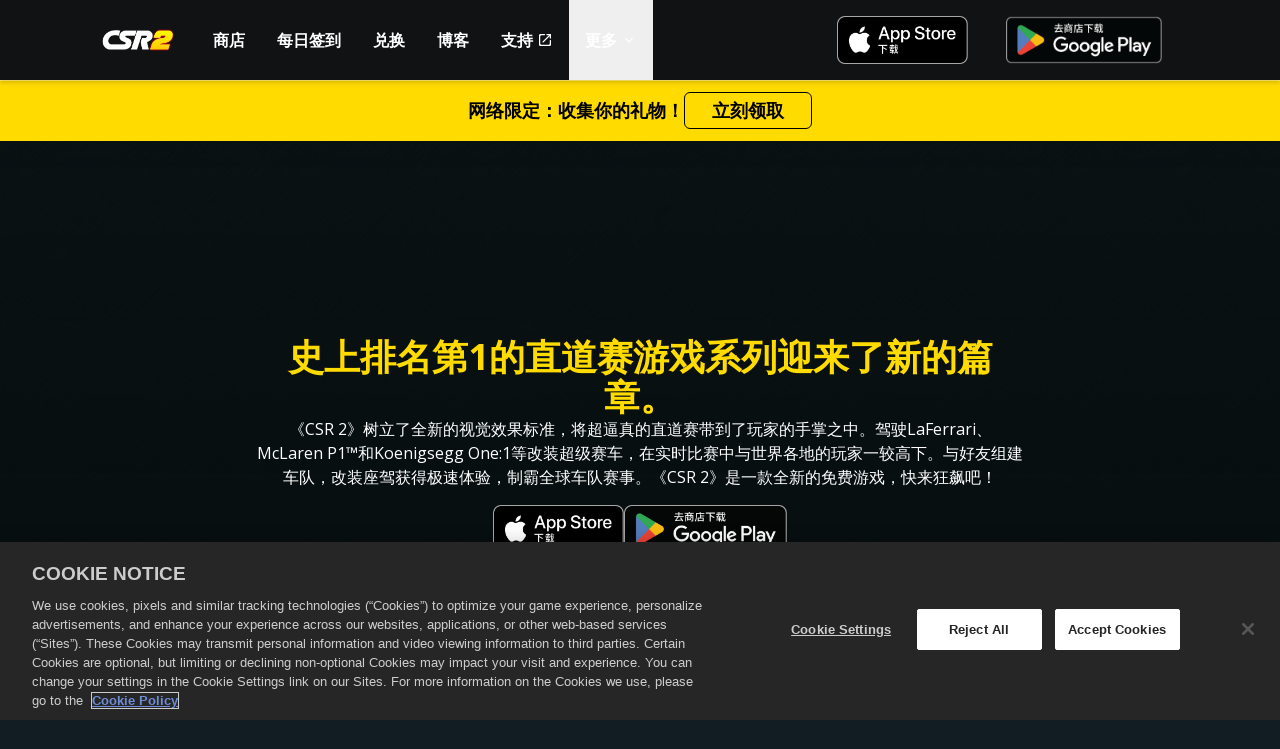

--- FILE ---
content_type: text/html; charset=utf-8
request_url: https://www.csr-racing.com/zh-CN/csr2/zynga-csr2-about
body_size: 69230
content:
<!DOCTYPE html><html class="dark" lang="zh-CN"><head><meta charSet="utf-8" data-next-head=""/><meta charSet="utf-8"/><meta name="viewport" content="width=device-width, initial-scale=1, maximum-scale=5" data-next-head=""/><script src="https://cdn.cookielaw.org/scripttemplates/otSDKStub.js" type="text/javascript" data-domain-script="4cec3c56-fc06-4875-b5fd-5c85e9e8a3e6" data-document-language="true" async=""></script><title data-next-head="">《CSR2》官方网站 | 获取金币、现金、钥匙与赛车 | 新闻、博客、社区等</title><meta name="robots" content="index,follow" data-next-head=""/><meta name="googlebot" content="index,follow" data-next-head=""/><meta name="description" content="《CSR2》官方网站提供独家商城优惠、新闻和社区互动渠道。" data-next-head=""/><meta name="twitter:card" content="summary_large_image" data-next-head=""/><meta property="og:title" content="《CSR2》官方网站 | 获取金币、现金、钥匙与赛车 | 新闻、博客、社区等" data-next-head=""/><meta property="og:description" content="《CSR2》官方网站提供独家商城优惠、新闻和社区互动渠道。" data-next-head=""/><meta property="og:url" content="https://www.csr-racing.com/zh-CN/csr2/zynga-csr2-about" data-next-head=""/><meta property="og:image" content="https://images.ctfassets.net/7qho9llfhoio/1XwEZaNYj7UG3foCZmJhum/afe74529cfdb103c001a146d061d6d2e/T2Store_QR_Page___-2_2.png?w=&amp;h=630&amp;fm=&amp;q=" data-next-head=""/><meta property="og:image:alt" content="T2Store QR Page $$-2 2" data-next-head=""/><link rel="canonical" href="https://www.csr-racing.com/zh-CN/csr2/zynga-csr2-about" data-next-head=""/><meta name="apple-mobile-web-app-capable" content="yes"/><meta name="theme-color" content="#1a1a1a"/><meta name="color-scheme" content="dark"/><link rel="icon" sizes="32x32" href="https://assets.ctfassets.net/7qho9llfhoio/3t28XsHAnBFvYbv0pf1cHM/4ea3b84b32cfcde752dfef59f923ccda/csr-favicon.ico"/><link rel="preload" href="/_next/static/css/5bdca03bad7b8e6c.css" as="style"/><link rel="preload" href="/_next/static/css/076d28840351f795.css" as="style"/><style id="fontcss">
</style><link href="https://fonts.googleapis.com/css2?family=Open+Sans:wght@400;700&amp;display=swap" rel="stylesheet"/><link href="https://fonts.googleapis.com/css2?family=Open+Sans:wght@400;700&amp;display=swap" rel="stylesheet"/><style>
    :root {
      /* default theme + overrides from config */
      --color-white-rgb: 255, 255, 255;
--color-black-rgb: 0, 0, 0;
--color-primary-rgb: 255, 215, 0;
--color-success-rgb: 56, 135, 30;
--color-error-rgb: 170, 51, 51;
--color-warning-rgb: 170, 103, 0;
--color-info-rgb: 34, 85, 153;
--color-neutral-000-rgb: 0, 0, 0;
--color-neutral-100-rgb: 17, 17, 17;
--color-neutral-200-rgb: 17, 29, 35;
--color-neutral-300-rgb: 23, 35, 42;
--color-neutral-999-rgb: 255, 255, 255;
--text-color-primary-rgb: 255, 255, 255;
--color-promo-attribute-rgb: 253, 185, 53;
--disabled-button-filter: saturate(0);
--font-primary: Open Sans, Arial;
--font-secondary: Open Sans, Arial;
--color-button-text-override-rgb: 0, 0, 0;

      --color-game-primary-rgb: var(--color-primary-rgb);
      --color-game-secondary-rgb: var(--color-black-rgb);

      /* opaque rgb values */
      --color-white: rgb(var(--color-white-rgb));
      --color-black: rgb(var(--color-black-rgb));
      --color-primary: rgb(var(--color-primary-rgb));
      --color-secondary: rgb(var(--color-secondary-rgb));
      --color-success: rgb(var(--color-success-rgb));
      --color-error: rgb(var(--color-error-rgb));
      --color-warning: rgb(var(--color-warning-rgb));
      --color-info: rgb(var(--color-info-rgb));
      --color-neutral-000: rgb(var(--color-neutral-000-rgb));
      --color-neutral-100: rgb(var(--color-neutral-100-rgb));
      --color-neutral-200: rgb(var(--color-neutral-200-rgb));
      --color-neutral-300: rgb(var(--color-neutral-300-rgb));
      --color-neutral-999: rgb(var(--color-neutral-999-rgb));
      --text-color-primary: rgb(var(--text-color-primary-rgb));
      --color-game-primary: rgb(var(--color-game-primary-rgb));
      --color-game-secondary: rgb(var(--color-game-secondary-rgb));
      --color-button-text-override: rgb(var(--color-button-text-override-rgb));
      --color-promo-attribute: rgb(var(--color-promo-attribute-rgb)); 
    }
  </style><style id="3j0q3P1Rb2CRHnNNkX91Un">:root [data-theme="3j0q3P1Rb2CRHnNNkX91Un"] {
    --t2-tile-stock-text-color: #FDB935;
    --t2-tile-main-border-color: linear-gradient(180deg, #E4EAE9 0%, #AFAA9A 100%);
    --t2-tile-main-border-width: 2;
    --t2-tile-button-border-imgSrc: url('[data-uri]');
    --t2-tile-button-border-imgSize: 16;
    --t2-tile-main-background-color: linear-gradient(90deg, #110800 0%, #823F03 70%, #391B01 100%);
    --t2-tile-button-background-color: transparent;
    --t2-tile-button-textStroke-color: #D16302;
    --t2-layoutListView-table-border-color: #E4EAE9;
    --t2-layoutListView-table-border-width: 2;
    --t2-packageContents-popup-border-color: linear-gradient(180deg, #E4EAE9 0%, #AFAA9A 100%);
    --t2-packageContents-main-background-color: #00000066;
    --t2-packageContents-popup-background-color: linear-gradient(180deg, #391B01 30%, #823F03 100%);
    --t2-tile-main-background: var(--t2-tile-main-background-color) padding-box,var(--t2-tile-main-border-color) border-box;
    --t2-tile-main-border: calc(var(--t2-tile-main-border-width, 1) * 1px) solid transparent;
    --t2-tile-button-background: transparent;
    --t2-tile-button-border-image: var(--t2-tile-button-border-imgSrc) var(--t2-tile-button-border-imgSize) fill / calc(var(--t2-tile-button-border-imgSize) * 1px) / 0 stretch;
    --t2-layoutListView-table-background: var(--t2-layoutListView-table-background-color);
    --t2-layoutListView-table-border: calc( var(--t2-layoutListView-table-border-width, 1) * 1px) solid var(--t2-layoutListView-table-border-color);
    --t2-packageContents-popup-border-width: 1;
    --t2-packageContents-popup-background: var(--t2-packageContents-popup-background-color) padding-box,var(--t2-packageContents-popup-border-color) border-box;
    --t2-packageContents-popup-border: calc(var(--t2-packageContents-popup-border-width, 1) * 1px) solid transparent;
    --t2-packageContents-main-background: var(--t2-packageContents-main-background-color);
    --t2-tile-button-textStroke: 
      1px 1px 0 var(--t2-tile-button-textStroke-color),
      -1px -1px 0 var(--t2-tile-button-textStroke-color),  
      1px -1px 0 var(--t2-tile-button-textStroke-color),
      -1px 1px 0 var(--t2-tile-button-textStroke-color),
      1px 1px 0 var(--t2-tile-button-textStroke-color)
      
}</style><style id="2ggPUHxzKaqXDD9hWqG11H">:root [data-theme="2ggPUHxzKaqXDD9hWqG11H"] {
    --t2-tile-main-border-color: linear-gradient(353.53deg, #A57708 10.11%, #F7D971 100%);
    --t2-tile-main-border-width: 2;
    --t2-tile-button-border-imgSrc: url('[data-uri]');
    --t2-tile-button-border-imgSize: 16;
    --t2-tile-main-background-color: linear-gradient(0deg, #562D0D -0.06%, #000000 49.95%);
    --t2-tile-button-textStroke-color: #D16302;
    --t2-packageContents-main-border-color: #FFFFFF66;
    --t2-packageContents-popup-border-color: linear-gradient(353.53deg, #A57708 10.11%, #F7D971 100%);
    --t2-packageContents-main-background-color: #00000066;
    --t2-packageContents-popup-background-color: linear-gradient(0deg, #2C1707, #2C1707);
    --t2-tile-timer-background-color: #00000066;
    --t2-tile-main-background: var(--t2-tile-main-background-color) padding-box,var(--t2-tile-main-border-color) border-box;
    --t2-tile-main-border: calc(var(--t2-tile-main-border-width, 1) * 1px) solid transparent;
    --t2-tile-button-border-image: var(--t2-tile-button-border-imgSrc) var(--t2-tile-button-border-imgSize) fill / calc(var(--t2-tile-button-border-imgSize) * 1px) / 0 stretch;
    --t2-packageContents-main-background: var(--t2-packageContents-main-background-color);
    --t2-packageContents-main-border: calc( var(--t2-packageContents-main-border-width, 1) * 1px) solid var(--t2-packageContents-main-border-color);
    --t2-packageContents-popup-border-width: 1;
    --t2-packageContents-popup-background: var(--t2-packageContents-popup-background-color) padding-box,var(--t2-packageContents-popup-border-color) border-box;
    --t2-packageContents-popup-border: calc(var(--t2-packageContents-popup-border-width, 1) * 1px) solid transparent;
    --t2-tile-timer-background: var(--t2-tile-timer-background-color);
    --t2-tile-button-textStroke: 
      1px 1px 0 var(--t2-tile-button-textStroke-color),
      -1px -1px 0 var(--t2-tile-button-textStroke-color),  
      1px -1px 0 var(--t2-tile-button-textStroke-color),
      -1px 1px 0 var(--t2-tile-button-textStroke-color),
      1px 1px 0 var(--t2-tile-button-textStroke-color)
      
}</style><style id="4v3PaojDGcoBL4ejfkgPJ3">:root [data-theme="4v3PaojDGcoBL4ejfkgPJ3"] {
    --t2-marketingMessage-main-background-color: linear-gradient(to right, #8B0C03,#CE3F2A);
    --t2-marketingMessage-main-border-color: #D39D13;
    --t2-marketingMessage-main-border-width: 1;
    --t2-marketingMessage-main-background: var(--t2-marketingMessage-main-background-color);
    --t2-marketingMessage-main-border: calc( var(--t2-marketingMessage-main-border-width, 1) * 1px) solid var(--t2-marketingMessage-main-border-color)
}</style><style id="1ZBBGzbPlBLvokq9NxQNcE">:root [data-theme="1ZBBGzbPlBLvokq9NxQNcE"] {
    --t2-tile-main-border-color: linear-gradient(180deg, #0072AF 0%, #770028 100%);
    --t2-tile-main-border-width: 2;
    --t2-tile-button-border-imgSrc: url('[data-uri]');
    --t2-tile-button-border-imgSize: 16;
    --t2-tile-main-background-color: linear-gradient(180deg, #750010 20%, #015082 80%);
    --t2-tile-button-textStroke-color: #D16302;
    --t2-packageContents-main-border-color: #00000066;
    --t2-packageContents-popup-border-color: linear-gradient(180deg, #0072AF 0%, #770028 100%);
    --t2-packageContents-main-background-color: #00000066;
    --t2-packageContents-popup-background-color: linear-gradient(0deg, #15223A, #15223A);
    --t2-tile-timer-background-color: #750010;
    --t2-tile-main-background: var(--t2-tile-main-background-color) padding-box,var(--t2-tile-main-border-color) border-box;
    --t2-tile-main-border: calc(var(--t2-tile-main-border-width, 1) * 1px) solid transparent;
    --t2-tile-button-border-image: var(--t2-tile-button-border-imgSrc) var(--t2-tile-button-border-imgSize) fill / calc(var(--t2-tile-button-border-imgSize) * 1px) / 0 stretch;
    --t2-packageContents-main-background: var(--t2-packageContents-main-background-color);
    --t2-packageContents-main-border: calc( var(--t2-packageContents-main-border-width, 1) * 1px) solid var(--t2-packageContents-main-border-color);
    --t2-packageContents-popup-border-width: 1;
    --t2-packageContents-popup-background: var(--t2-packageContents-popup-background-color) padding-box,var(--t2-packageContents-popup-border-color) border-box;
    --t2-packageContents-popup-border: calc(var(--t2-packageContents-popup-border-width, 1) * 1px) solid transparent;
    --t2-tile-timer-background: var(--t2-tile-timer-background-color);
    --t2-tile-button-textStroke: 
      1px 1px 0 var(--t2-tile-button-textStroke-color),
      -1px -1px 0 var(--t2-tile-button-textStroke-color),  
      1px -1px 0 var(--t2-tile-button-textStroke-color),
      -1px 1px 0 var(--t2-tile-button-textStroke-color),
      1px 1px 0 var(--t2-tile-button-textStroke-color)
      
}</style><style id="51HezDaZHOXXj0po8RBr00">:root [data-theme="51HezDaZHOXXj0po8RBr00"] {
    --t2-marketingMessage-main-background-color: #C90179;
    --t2-marketingMessage-main-border-color: #790069;
    --t2-marketingMessage-main-border-width: 1;
    --t2-marketingMessage-main-background: var(--t2-marketingMessage-main-background-color);
    --t2-marketingMessage-main-border: calc( var(--t2-marketingMessage-main-border-width, 1) * 1px) solid var(--t2-marketingMessage-main-border-color)
}</style><style id="5Qgpryg7JLeAnlNSPu93cP">:root [data-theme="5Qgpryg7JLeAnlNSPu93cP"] {
    --t2-marketingMessage-main-background-color: linear-gradient(to right, #8B0C03,#CE3F2A);
    --t2-marketingMessage-main-border-color: #D39D13;
    --t2-marketingMessage-main-border-width: 1;
    --t2-marketingMessage-main-background: var(--t2-marketingMessage-main-background-color);
    --t2-marketingMessage-main-border: calc( var(--t2-marketingMessage-main-border-width, 1) * 1px) solid var(--t2-marketingMessage-main-border-color)
}</style><style id="6kXiQVX7w09XF5lWKSEL9O">:root [data-theme="6kXiQVX7w09XF5lWKSEL9O"] {
    --t2-marketingMessage-main-background-color: #C90179;
    --t2-marketingMessage-main-border-color: #790069;
    --t2-marketingMessage-main-border-width: 1;
    --t2-marketingMessage-main-background: var(--t2-marketingMessage-main-background-color);
    --t2-marketingMessage-main-border: calc( var(--t2-marketingMessage-main-border-width, 1) * 1px) solid var(--t2-marketingMessage-main-border-color)
}</style><style id="7upwzqtV7entg3YiAq1fjm">:root [data-theme="7upwzqtV7entg3YiAq1fjm"] {
    --t2-marketingMessage-main-background-color: #C90179;
    --t2-marketingMessage-main-border-color: #790069;
    --t2-marketingMessage-main-border-width: 1;
    --t2-marketingMessage-main-background: var(--t2-marketingMessage-main-background-color);
    --t2-marketingMessage-main-border: calc( var(--t2-marketingMessage-main-border-width, 1) * 1px) solid var(--t2-marketingMessage-main-border-color)
}</style><style id="yGeDom4Y8Bj6EsDpAvt3z">:root [data-theme="yGeDom4Y8Bj6EsDpAvt3z"] {
    --t2-marketingMessage-main-background-color: #C90179;
    --t2-marketingMessage-main-border-color: #790069;
    --t2-marketingMessage-main-border-width: 1;
    --t2-marketingMessage-main-background: var(--t2-marketingMessage-main-background-color);
    --t2-marketingMessage-main-border: calc( var(--t2-marketingMessage-main-border-width, 1) * 1px) solid var(--t2-marketingMessage-main-border-color)
}</style><style id="3L05Zuk7GUm9L4sBpyT7la">:root [data-theme="3L05Zuk7GUm9L4sBpyT7la"] {
    --t2-tile-main-border-color: linear-gradient(180deg, #00F7FF 0%, #00F6FF 100%);
    --t2-tile-main-background-color: linear-gradient(180deg, #190E1F 71.21%, #8400FF 100%);
    --t2-tile-button-textStroke-color: #D16302;
    --t2-packageContents-main-border-color: #FFFFFF66;
    --t2-packageContents-popup-border-color: #01F7FF;
    --t2-packageContents-main-background-color: #0000004D;
    --t2-packageContents-popup-background-color: #220838;
    --t2-tile-button-border-imgSize: 16;
    --t2-tile-button-border-imgSrc: url('[data-uri]');
    --t2-tile-timer-background-color: #0E222D;
    --t2-tile-promotion-text-color: #01F7FF;
    --t2-marketingMessage-main-background-color: #C90179;
    --t2-marketingMessage-main-border-color: #790069;
    --t2-tile-main-border-width: 1;
    --t2-tile-main-background: var(--t2-tile-main-background-color) padding-box,var(--t2-tile-main-border-color) border-box;
    --t2-tile-main-border: calc(var(--t2-tile-main-border-width, 1) * 1px) solid transparent;
    --t2-packageContents-main-background: var(--t2-packageContents-main-background-color);
    --t2-packageContents-main-border: calc( var(--t2-packageContents-main-border-width, 1) * 1px) solid var(--t2-packageContents-main-border-color);
    --t2-packageContents-popup-background: var(--t2-packageContents-popup-background-color);
    --t2-packageContents-popup-border: calc( var(--t2-packageContents-popup-border-width, 1) * 1px) solid var(--t2-packageContents-popup-border-color);
    --t2-tile-button-border-image: var(--t2-tile-button-border-imgSrc) var(--t2-tile-button-border-imgSize) fill / calc(var(--t2-tile-button-border-imgSize) * 1px) / 0 stretch;
    --t2-tile-timer-background: var(--t2-tile-timer-background-color);
    --t2-marketingMessage-main-background: var(--t2-marketingMessage-main-background-color);
    --t2-marketingMessage-main-border: calc( var(--t2-marketingMessage-main-border-width, 1) * 1px) solid var(--t2-marketingMessage-main-border-color);
    --t2-tile-button-textStroke: 
      1px 1px 0 var(--t2-tile-button-textStroke-color),
      -1px -1px 0 var(--t2-tile-button-textStroke-color),  
      1px -1px 0 var(--t2-tile-button-textStroke-color),
      -1px 1px 0 var(--t2-tile-button-textStroke-color),
      1px 1px 0 var(--t2-tile-button-textStroke-color)
      
}</style><style id="3N6tDOoqHpdWPRieLDFPzC">:root [data-theme="3N6tDOoqHpdWPRieLDFPzC"] {
    --t2-tile-main-border-color: linear-gradient(360deg, #26706C 50%, #FFFFFF 100%);
    --t2-tile-main-border-width: 2;
    --t2-tile-button-border-imgSrc: url('[data-uri]');
    --t2-tile-button-border-imgSize: 16;
    --t2-tile-main-background-color: linear-gradient(0deg, #005F59 0%, #010101 50%, #010101 100%);
    --t2-tile-timer-background-color: #00000066;
    --t2-tile-button-textStroke-color: #D16302;
    --t2-packageContents-main-border-color: #FFFFFF66;
    --t2-packageContents-popup-border-color: #26706C;
    --t2-packageContents-main-background-color: #00000066;
    --t2-packageContents-popup-background-color: #011D1B;
    --t2-tile-main-background: var(--t2-tile-main-background-color) padding-box,var(--t2-tile-main-border-color) border-box;
    --t2-tile-main-border: calc(var(--t2-tile-main-border-width, 1) * 1px) solid transparent;
    --t2-tile-button-border-image: var(--t2-tile-button-border-imgSrc) var(--t2-tile-button-border-imgSize) fill / calc(var(--t2-tile-button-border-imgSize) * 1px) / 0 stretch;
    --t2-tile-timer-background: var(--t2-tile-timer-background-color);
    --t2-packageContents-main-background: var(--t2-packageContents-main-background-color);
    --t2-packageContents-main-border: calc( var(--t2-packageContents-main-border-width, 1) * 1px) solid var(--t2-packageContents-main-border-color);
    --t2-packageContents-popup-background: var(--t2-packageContents-popup-background-color);
    --t2-packageContents-popup-border: calc( var(--t2-packageContents-popup-border-width, 1) * 1px) solid var(--t2-packageContents-popup-border-color);
    --t2-tile-button-textStroke: 
      1px 1px 0 var(--t2-tile-button-textStroke-color),
      -1px -1px 0 var(--t2-tile-button-textStroke-color),  
      1px -1px 0 var(--t2-tile-button-textStroke-color),
      -1px 1px 0 var(--t2-tile-button-textStroke-color),
      1px 1px 0 var(--t2-tile-button-textStroke-color)
      
}</style><style id="5f7iLMI6ceGWTzdQizvY9g">:root [data-theme="5f7iLMI6ceGWTzdQizvY9g"] {
    --t2-tile-main-border-color: linear-gradient(360deg, #D94A00 50%, #FFFFFF 100%);
    --t2-tile-main-border-width: 2;
    --t2-tile-button-border-imgSrc: url('[data-uri]');
    --t2-tile-button-border-imgSize: 16;
    --t2-tile-main-background-color: linear-gradient(0deg, #A93800 0%, #010101 50%, #010101 100%);
    --t2-tile-timer-background-color: #00000066;
    --t2-tile-button-textStroke-color: #D16302;
    --t2-packageContents-main-border-color: #FFFFFF66;
    --t2-packageContents-popup-border-color: #D94A00;
    --t2-packageContents-main-background-color: #00000066;
    --t2-packageContents-popup-background-color: #270E01;
    --t2-tile-main-background: var(--t2-tile-main-background-color) padding-box,var(--t2-tile-main-border-color) border-box;
    --t2-tile-main-border: calc(var(--t2-tile-main-border-width, 1) * 1px) solid transparent;
    --t2-tile-button-border-image: var(--t2-tile-button-border-imgSrc) var(--t2-tile-button-border-imgSize) fill / calc(var(--t2-tile-button-border-imgSize) * 1px) / 0 stretch;
    --t2-tile-timer-background: var(--t2-tile-timer-background-color);
    --t2-packageContents-main-background: var(--t2-packageContents-main-background-color);
    --t2-packageContents-main-border: calc( var(--t2-packageContents-main-border-width, 1) * 1px) solid var(--t2-packageContents-main-border-color);
    --t2-packageContents-popup-background: var(--t2-packageContents-popup-background-color);
    --t2-packageContents-popup-border: calc( var(--t2-packageContents-popup-border-width, 1) * 1px) solid var(--t2-packageContents-popup-border-color);
    --t2-tile-button-textStroke: 
      1px 1px 0 var(--t2-tile-button-textStroke-color),
      -1px -1px 0 var(--t2-tile-button-textStroke-color),  
      1px -1px 0 var(--t2-tile-button-textStroke-color),
      -1px 1px 0 var(--t2-tile-button-textStroke-color),
      1px 1px 0 var(--t2-tile-button-textStroke-color)
      
}</style><style id="5npwdkedLyAKXov198L77i">:root [data-theme="5npwdkedLyAKXov198L77i"] {
    --t2-tile-main-border-color: linear-gradient(23.32deg, #F8BF07 -0.06%, #FFFFFF 99.69%);
    --t2-tile-main-border-width: 2;
    --t2-tile-button-border-imgSrc: url('[data-uri]');
    --t2-tile-button-border-imgSize: 16;
    --t2-tile-main-background-color: linear-gradient(0deg, #634C01 -0.06%, #141001 47.32%);
    --t2-tile-button-textStroke-color: #D16302;
    --t2-packageContents-main-border-color: #FFFFFF66;
    --t2-packageContents-popup-border-color: linear-gradient(23.32deg, #F8BF07 -0.06%, #FFFFFF 99.69%);
    --t2-packageContents-main-background-color: #00000066;
    --t2-packageContents-popup-background-color: linear-gradient(0deg, #1B1502, #1B1502);
    --t2-tile-timer-background-color: #00000066;
    --t2-tile-main-background: var(--t2-tile-main-background-color) padding-box,var(--t2-tile-main-border-color) border-box;
    --t2-tile-main-border: calc(var(--t2-tile-main-border-width, 1) * 1px) solid transparent;
    --t2-tile-button-border-image: var(--t2-tile-button-border-imgSrc) var(--t2-tile-button-border-imgSize) fill / calc(var(--t2-tile-button-border-imgSize) * 1px) / 0 stretch;
    --t2-packageContents-main-background: var(--t2-packageContents-main-background-color);
    --t2-packageContents-main-border: calc( var(--t2-packageContents-main-border-width, 1) * 1px) solid var(--t2-packageContents-main-border-color);
    --t2-packageContents-popup-border-width: 1;
    --t2-packageContents-popup-background: var(--t2-packageContents-popup-background-color) padding-box,var(--t2-packageContents-popup-border-color) border-box;
    --t2-packageContents-popup-border: calc(var(--t2-packageContents-popup-border-width, 1) * 1px) solid transparent;
    --t2-tile-timer-background: var(--t2-tile-timer-background-color);
    --t2-tile-button-textStroke: 
      1px 1px 0 var(--t2-tile-button-textStroke-color),
      -1px -1px 0 var(--t2-tile-button-textStroke-color),  
      1px -1px 0 var(--t2-tile-button-textStroke-color),
      -1px 1px 0 var(--t2-tile-button-textStroke-color),
      1px 1px 0 var(--t2-tile-button-textStroke-color)
      
}</style><style id="6IQVkzA6E6JPR5gwzGzmB1">:root [data-theme="6IQVkzA6E6JPR5gwzGzmB1"] {
    --t2-tile-main-border-color: linear-gradient(180deg, #DF3D37 0%, #FFFFFF 27.46%, #265BAA 100%);
    --t2-tile-main-border-width: 2;
    --t2-tile-button-border-imgSrc: url('[data-uri]');
    --t2-tile-button-border-imgSize: 16;
    --t2-tile-main-background-color: linear-gradient(0deg, #001533 0%, #060D10 45%);
    --t2-tile-timer-background-color: #00000066;
    --t2-tile-button-textStroke-color: #D16302;
    --t2-packageContents-main-border-color: #FFFFFF66;
    --t2-packageContents-popup-border-color: #265BAA;
    --t2-packageContents-main-background-color: #00000066;
    --t2-packageContents-popup-background-color: linear-gradient(0deg, #001533 0%, #060D10 45%);
    --t2-tile-main-background: var(--t2-tile-main-background-color) padding-box,var(--t2-tile-main-border-color) border-box;
    --t2-tile-main-border: calc(var(--t2-tile-main-border-width, 1) * 1px) solid transparent;
    --t2-tile-button-border-image: var(--t2-tile-button-border-imgSrc) var(--t2-tile-button-border-imgSize) fill / calc(var(--t2-tile-button-border-imgSize) * 1px) / 0 stretch;
    --t2-tile-timer-background: var(--t2-tile-timer-background-color);
    --t2-packageContents-main-background: var(--t2-packageContents-main-background-color);
    --t2-packageContents-main-border: calc( var(--t2-packageContents-main-border-width, 1) * 1px) solid var(--t2-packageContents-main-border-color);
    --t2-packageContents-popup-background: var(--t2-packageContents-popup-background-color);
    --t2-packageContents-popup-border: calc( var(--t2-packageContents-popup-border-width, 1) * 1px) solid var(--t2-packageContents-popup-border-color);
    --t2-tile-button-textStroke: 
      1px 1px 0 var(--t2-tile-button-textStroke-color),
      -1px -1px 0 var(--t2-tile-button-textStroke-color),  
      1px -1px 0 var(--t2-tile-button-textStroke-color),
      -1px 1px 0 var(--t2-tile-button-textStroke-color),
      1px 1px 0 var(--t2-tile-button-textStroke-color)
      
}</style><style id="7s94FA15gRdAN36Rd4BGP2">:root [data-theme="7s94FA15gRdAN36Rd4BGP2"] {
    --t2-tile-main-border-color: linear-gradient(180deg, #15A8F7 0%, #FFFFFF 100%);
    --t2-tile-main-border-width: 2;
    --t2-tile-button-border-imgSrc: url('[data-uri]');
    --t2-tile-button-border-imgSize: 16;
    --t2-tile-main-background-color: linear-gradient(0deg, #007FC1 -0.06%, #01060A 45.21%);
    --t2-tile-button-textStroke-color: #D16302;
    --t2-packageContents-main-border-color: #15A8F766;
    --t2-packageContents-popup-border-color: #111111;
    --t2-packageContents-main-background-color: #00000066;
    --t2-packageContents-popup-background-color: #0B1E29;
    --t2-tile-timer-background-color: #00000066;
    --t2-tile-main-background: var(--t2-tile-main-background-color) padding-box,var(--t2-tile-main-border-color) border-box;
    --t2-tile-main-border: calc(var(--t2-tile-main-border-width, 1) * 1px) solid transparent;
    --t2-tile-button-border-image: var(--t2-tile-button-border-imgSrc) var(--t2-tile-button-border-imgSize) fill / calc(var(--t2-tile-button-border-imgSize) * 1px) / 0 stretch;
    --t2-packageContents-main-background: var(--t2-packageContents-main-background-color);
    --t2-packageContents-main-border: calc( var(--t2-packageContents-main-border-width, 1) * 1px) solid var(--t2-packageContents-main-border-color);
    --t2-packageContents-popup-background: var(--t2-packageContents-popup-background-color);
    --t2-packageContents-popup-border: calc( var(--t2-packageContents-popup-border-width, 1) * 1px) solid var(--t2-packageContents-popup-border-color);
    --t2-tile-timer-background: var(--t2-tile-timer-background-color);
    --t2-tile-button-textStroke: 
      1px 1px 0 var(--t2-tile-button-textStroke-color),
      -1px -1px 0 var(--t2-tile-button-textStroke-color),  
      1px -1px 0 var(--t2-tile-button-textStroke-color),
      -1px 1px 0 var(--t2-tile-button-textStroke-color),
      1px 1px 0 var(--t2-tile-button-textStroke-color)
      
}</style><style id="MaQwOaEQRzjGRzUTHO78S">:root [data-theme="MaQwOaEQRzjGRzUTHO78S"] {
    --t2-tile-main-border-color: linear-gradient(180deg, #FFFFFE 0%, #FDB935 100%);
    --t2-tile-button-border-imgSrc: url('[data-uri]');
    --t2-tile-button-border-imgSize: 16;
    --t2-tile-main-background-color:  linear-gradient(180deg, #000000 0%, #044C88 100%);
    --t2-tile-button-textStroke-color: #D16302;
    --t2-packageContents-main-border-color: #FFFFFF66;
    --t2-packageContents-popup-border-color: #FDB935;
    --t2-packageContents-main-background-color:  #021729B2;
    --t2-packageContents-popup-background-color: #03294A;
    --t2-tile-timer-background-color:  #021729B2;
    --t2-tile-main-border-width: 1;
    --t2-tile-main-background: var(--t2-tile-main-background-color) padding-box,var(--t2-tile-main-border-color) border-box;
    --t2-tile-main-border: calc(var(--t2-tile-main-border-width, 1) * 1px) solid transparent;
    --t2-tile-button-border-image: var(--t2-tile-button-border-imgSrc) var(--t2-tile-button-border-imgSize) fill / calc(var(--t2-tile-button-border-imgSize) * 1px) / 0 stretch;
    --t2-packageContents-main-background: var(--t2-packageContents-main-background-color);
    --t2-packageContents-main-border: calc( var(--t2-packageContents-main-border-width, 1) * 1px) solid var(--t2-packageContents-main-border-color);
    --t2-packageContents-popup-background: var(--t2-packageContents-popup-background-color);
    --t2-packageContents-popup-border: calc( var(--t2-packageContents-popup-border-width, 1) * 1px) solid var(--t2-packageContents-popup-border-color);
    --t2-tile-timer-background: var(--t2-tile-timer-background-color);
    --t2-tile-button-textStroke: 
      1px 1px 0 var(--t2-tile-button-textStroke-color),
      -1px -1px 0 var(--t2-tile-button-textStroke-color),  
      1px -1px 0 var(--t2-tile-button-textStroke-color),
      -1px 1px 0 var(--t2-tile-button-textStroke-color),
      1px 1px 0 var(--t2-tile-button-textStroke-color)
      
}</style><style id="6YmpEuwCP842B7DwHFolhZ">:root [data-theme="6YmpEuwCP842B7DwHFolhZ"] {
    --t2-tile-main-border-color: linear-gradient(180deg, #A67832 0%, #FCF4A9 50%, #CB984B 100%);
    --t2-tile-main-border-width: 2;
    --t2-tile-button-border-imgSrc: url('[data-uri]');
    --t2-tile-button-border-imgSize: 16;
    --t2-tile-main-background-color: linear-gradient(180deg, #050731 47.12%, #A37D17 100%);
    --t2-tile-timer-background-color: #00000066;
    --t2-tile-button-textStroke-color: #D16302;
    --t2-packageContents-main-border-color: #FFFFFF66;
    --t2-packageContents-popup-border-color: linear-gradient(180deg, #A67832 0%, #FCF4A9 50%, #CB984B 100%);
    --t2-packageContents-main-background-color: #00000066;
    --t2-packageContents-popup-background-color: linear-gradient(0deg, #4D2E1A, #4D2E1A);
    --t2-tile-main-background: var(--t2-tile-main-background-color) padding-box,var(--t2-tile-main-border-color) border-box;
    --t2-tile-main-border: calc(var(--t2-tile-main-border-width, 1) * 1px) solid transparent;
    --t2-tile-button-border-image: var(--t2-tile-button-border-imgSrc) var(--t2-tile-button-border-imgSize) fill / calc(var(--t2-tile-button-border-imgSize) * 1px) / 0 stretch;
    --t2-tile-timer-background: var(--t2-tile-timer-background-color);
    --t2-packageContents-main-background: var(--t2-packageContents-main-background-color);
    --t2-packageContents-main-border: calc( var(--t2-packageContents-main-border-width, 1) * 1px) solid var(--t2-packageContents-main-border-color);
    --t2-packageContents-popup-border-width: 1;
    --t2-packageContents-popup-background: var(--t2-packageContents-popup-background-color) padding-box,var(--t2-packageContents-popup-border-color) border-box;
    --t2-packageContents-popup-border: calc(var(--t2-packageContents-popup-border-width, 1) * 1px) solid transparent;
    --t2-tile-button-textStroke: 
      1px 1px 0 var(--t2-tile-button-textStroke-color),
      -1px -1px 0 var(--t2-tile-button-textStroke-color),  
      1px -1px 0 var(--t2-tile-button-textStroke-color),
      -1px 1px 0 var(--t2-tile-button-textStroke-color),
      1px 1px 0 var(--t2-tile-button-textStroke-color)
      
}</style><style id="79Ewb669ncaNsiLxB8CybB">:root [data-theme="79Ewb669ncaNsiLxB8CybB"] {
    --t2-tile-main-border-color: linear-gradient(180deg, #650C9C 0%, #D987ED 50%, #650C9C 100%);
    --t2-tile-main-border-width: 2;
    --t2-tile-button-border-imgSrc: url('[data-uri]');
    --t2-tile-button-border-imgSize: 16;
    --t2-tile-main-background-color: linear-gradient(180deg, #050731 47.12%, #D254D1 100%);
    --t2-tile-timer-background-color: #00000066;
    --t2-tile-button-textStroke-color: #D16302;
    --t2-packageContents-main-border-color: #FFFFFF66;
    --t2-packageContents-popup-border-color: linear-gradient(180deg, #650C9C 0%, #D987ED 50%, #650C9C 100%);
    --t2-packageContents-main-background-color: #00000066;
    --t2-packageContents-popup-background-color: linear-gradient(0deg, #421E60, #421E60);
    --t2-tile-main-background: var(--t2-tile-main-background-color) padding-box,var(--t2-tile-main-border-color) border-box;
    --t2-tile-main-border: calc(var(--t2-tile-main-border-width, 1) * 1px) solid transparent;
    --t2-tile-button-border-image: var(--t2-tile-button-border-imgSrc) var(--t2-tile-button-border-imgSize) fill / calc(var(--t2-tile-button-border-imgSize) * 1px) / 0 stretch;
    --t2-tile-timer-background: var(--t2-tile-timer-background-color);
    --t2-packageContents-main-background: var(--t2-packageContents-main-background-color);
    --t2-packageContents-main-border: calc( var(--t2-packageContents-main-border-width, 1) * 1px) solid var(--t2-packageContents-main-border-color);
    --t2-packageContents-popup-border-width: 1;
    --t2-packageContents-popup-background: var(--t2-packageContents-popup-background-color) padding-box,var(--t2-packageContents-popup-border-color) border-box;
    --t2-packageContents-popup-border: calc(var(--t2-packageContents-popup-border-width, 1) * 1px) solid transparent;
    --t2-tile-button-textStroke: 
      1px 1px 0 var(--t2-tile-button-textStroke-color),
      -1px -1px 0 var(--t2-tile-button-textStroke-color),  
      1px -1px 0 var(--t2-tile-button-textStroke-color),
      -1px 1px 0 var(--t2-tile-button-textStroke-color),
      1px 1px 0 var(--t2-tile-button-textStroke-color)
      
}</style><style id="4Cm6Z3QWNVeeEClb9CLVKt">:root [data-theme="4Cm6Z3QWNVeeEClb9CLVKt"] {
    --t2-tile-main-border-color: linear-gradient(180deg, #FFE48E -0.06%, #F8BF07 99.69%);
    --t2-tile-button-border-imgSrc: url('[data-uri]');
    --t2-tile-button-border-imgSize: 16;
    --t2-tile-main-background-color: linear-gradient(0deg, #7828A5 -0.06%, #000000 43.12%);
    --t2-tile-timer-background-color: #0E222D;
    --t2-tile-button-textStroke-color: #D16302;
    --t2-packageContents-main-border-color: #FAEB9D66;
    --t2-packageContents-popup-border-color: linear-gradient(180deg, #FFE48E -0.06%, #F8BF07 99.69%);
    --t2-packageContents-main-background-color: #00000066;
    --t2-packageContents-popup-background-color: linear-gradient(0deg, #280E37, #280E37);
    --t2-tile-main-border-width: 1;
    --t2-tile-main-background: var(--t2-tile-main-background-color) padding-box,var(--t2-tile-main-border-color) border-box;
    --t2-tile-main-border: calc(var(--t2-tile-main-border-width, 1) * 1px) solid transparent;
    --t2-tile-button-border-image: var(--t2-tile-button-border-imgSrc) var(--t2-tile-button-border-imgSize) fill / calc(var(--t2-tile-button-border-imgSize) * 1px) / 0 stretch;
    --t2-tile-timer-background: var(--t2-tile-timer-background-color);
    --t2-packageContents-main-background: var(--t2-packageContents-main-background-color);
    --t2-packageContents-main-border: calc( var(--t2-packageContents-main-border-width, 1) * 1px) solid var(--t2-packageContents-main-border-color);
    --t2-packageContents-popup-border-width: 1;
    --t2-packageContents-popup-background: var(--t2-packageContents-popup-background-color) padding-box,var(--t2-packageContents-popup-border-color) border-box;
    --t2-packageContents-popup-border: calc(var(--t2-packageContents-popup-border-width, 1) * 1px) solid transparent;
    --t2-tile-button-textStroke: 
      1px 1px 0 var(--t2-tile-button-textStroke-color),
      -1px -1px 0 var(--t2-tile-button-textStroke-color),  
      1px -1px 0 var(--t2-tile-button-textStroke-color),
      -1px 1px 0 var(--t2-tile-button-textStroke-color),
      1px 1px 0 var(--t2-tile-button-textStroke-color)
      
}</style><style id="oCiydEJMITJq2Glb5trYE">:root [data-theme="oCiydEJMITJq2Glb5trYE"] {
    --t2-tile-main-border-color: linear-gradient(180deg, #C2CFCB 0%, #6DA6D2 100%);
    --t2-tile-main-border-width: 2;
    --t2-tile-button-border-imgSrc: url('[data-uri]');
    --t2-tile-button-border-imgSize: 16;
    --t2-tile-main-background-color: linear-gradient(0deg, #276495 0%, #000000 60%);
    --t2-tile-timer-background-color: #00000066;
    --t2-tile-button-textStroke-color: #D16302;
    --t2-packageContents-main-border-color: #FFFFFF66;
    --t2-packageContents-popup-border-color: #6DA6D2;
    --t2-packageContents-main-background-color: #00000066;
    --t2-packageContents-popup-background-color: #10293C;
    --t2-tile-main-background: var(--t2-tile-main-background-color) padding-box,var(--t2-tile-main-border-color) border-box;
    --t2-tile-main-border: calc(var(--t2-tile-main-border-width, 1) * 1px) solid transparent;
    --t2-tile-button-border-image: var(--t2-tile-button-border-imgSrc) var(--t2-tile-button-border-imgSize) fill / calc(var(--t2-tile-button-border-imgSize) * 1px) / 0 stretch;
    --t2-tile-timer-background: var(--t2-tile-timer-background-color);
    --t2-packageContents-main-background: var(--t2-packageContents-main-background-color);
    --t2-packageContents-main-border: calc( var(--t2-packageContents-main-border-width, 1) * 1px) solid var(--t2-packageContents-main-border-color);
    --t2-packageContents-popup-background: var(--t2-packageContents-popup-background-color);
    --t2-packageContents-popup-border: calc( var(--t2-packageContents-popup-border-width, 1) * 1px) solid var(--t2-packageContents-popup-border-color);
    --t2-tile-button-textStroke: 
      1px 1px 0 var(--t2-tile-button-textStroke-color),
      -1px -1px 0 var(--t2-tile-button-textStroke-color),  
      1px -1px 0 var(--t2-tile-button-textStroke-color),
      -1px 1px 0 var(--t2-tile-button-textStroke-color),
      1px 1px 0 var(--t2-tile-button-textStroke-color)
      
}</style><style id="RcbWcNTp5sxP2oCKqIRxx">:root [data-theme="RcbWcNTp5sxP2oCKqIRxx"] {
    --t2-tile-main-border-color: linear-gradient(180deg, #E4EAE9 0%, #AFAA9A 100%);
    --t2-tile-main-background-color:  linear-gradient(180deg, #08202B 0%, #253B47 100%);
    --t2-tile-button-textStroke-color: #D16302;
    --t2-packageContents-main-border-color: #0B1B24;
    --t2-packageContents-popup-border-color: #111111;
    --t2-packageContents-main-background-color: #0E222D;
    --t2-packageContents-popup-background-color: #0B1E29;
    --t2-tile-button-border-imgSize: 16;
    --t2-tile-button-border-imgSrc: url('[data-uri]');
    --t2-tile-timer-background-color: #0E222D;
    --t2-tile-main-border-width: 1;
    --t2-tile-main-background: var(--t2-tile-main-background-color) padding-box,var(--t2-tile-main-border-color) border-box;
    --t2-tile-main-border: calc(var(--t2-tile-main-border-width, 1) * 1px) solid transparent;
    --t2-packageContents-main-background: var(--t2-packageContents-main-background-color);
    --t2-packageContents-main-border: calc( var(--t2-packageContents-main-border-width, 1) * 1px) solid var(--t2-packageContents-main-border-color);
    --t2-packageContents-popup-background: var(--t2-packageContents-popup-background-color);
    --t2-packageContents-popup-border: calc( var(--t2-packageContents-popup-border-width, 1) * 1px) solid var(--t2-packageContents-popup-border-color);
    --t2-tile-button-border-image: var(--t2-tile-button-border-imgSrc) var(--t2-tile-button-border-imgSize) fill / calc(var(--t2-tile-button-border-imgSize) * 1px) / 0 stretch;
    --t2-tile-timer-background: var(--t2-tile-timer-background-color);
    --t2-tile-button-textStroke: 
      1px 1px 0 var(--t2-tile-button-textStroke-color),
      -1px -1px 0 var(--t2-tile-button-textStroke-color),  
      1px -1px 0 var(--t2-tile-button-textStroke-color),
      -1px 1px 0 var(--t2-tile-button-textStroke-color),
      1px 1px 0 var(--t2-tile-button-textStroke-color)
      
}</style><style id="7tWThJP6W7kvGCy26UNBC1">:root [data-theme="7tWThJP6W7kvGCy26UNBC1"] {
    --t2-marketingMessage-main-background-color: linear-gradient(to right, #8B0C03,#CE3F2A);
    --t2-marketingMessage-main-border-color: #D39D13;
    --t2-marketingMessage-main-border-width: 1;
    --t2-marketingMessage-main-background: var(--t2-marketingMessage-main-background-color);
    --t2-marketingMessage-main-border: calc( var(--t2-marketingMessage-main-border-width, 1) * 1px) solid var(--t2-marketingMessage-main-border-color)
}</style><style id="7w7blN5coxDDyEfQ2mrax1">:root [data-theme="7w7blN5coxDDyEfQ2mrax1"] {
    --t2-marketingMessage-main-background-color: linear-gradient(to right, #8B0C03,#CE3F2A);
    --t2-marketingMessage-main-border-color: #D39D13;
    --t2-marketingMessage-main-border-width: 1;
    --t2-marketingMessage-main-background: var(--t2-marketingMessage-main-background-color);
    --t2-marketingMessage-main-border: calc( var(--t2-marketingMessage-main-border-width, 1) * 1px) solid var(--t2-marketingMessage-main-border-color)
}</style><style id="5NRcBoXOFKF8yKuQOGTn7A">:root [data-theme="5NRcBoXOFKF8yKuQOGTn7A"] {
    --t2-tile-main-border-color: linear-gradient(353.53deg, #A57708 10.11%, #F7D971 100%);
    --t2-tile-main-border-width: 2;
    --t2-tile-button-border-imgSrc: url('[data-uri]');
    --t2-tile-button-border-imgSize: 16;
    --t2-tile-main-background-color: linear-gradient(0deg, #562D0D -0.06%, #000000 49.95%);
    --t2-tile-button-textStroke-color: #D16302;
    --t2-packageContents-main-border-color: #FFFFFF66;
    --t2-packageContents-popup-border-color: linear-gradient(353.53deg, #A57708 10.11%, #F7D971 100%);
    --t2-packageContents-main-background-color: #00000066;
    --t2-packageContents-popup-background-color: linear-gradient(0deg, #2C1707, #2C1707);
    --t2-tile-timer-background-color: #00000066;
    --t2-tile-main-background: var(--t2-tile-main-background-color) padding-box,var(--t2-tile-main-border-color) border-box;
    --t2-tile-main-border: calc(var(--t2-tile-main-border-width, 1) * 1px) solid transparent;
    --t2-tile-button-border-image: var(--t2-tile-button-border-imgSrc) var(--t2-tile-button-border-imgSize) fill / calc(var(--t2-tile-button-border-imgSize) * 1px) / 0 stretch;
    --t2-packageContents-main-background: var(--t2-packageContents-main-background-color);
    --t2-packageContents-main-border: calc( var(--t2-packageContents-main-border-width, 1) * 1px) solid var(--t2-packageContents-main-border-color);
    --t2-packageContents-popup-border-width: 1;
    --t2-packageContents-popup-background: var(--t2-packageContents-popup-background-color) padding-box,var(--t2-packageContents-popup-border-color) border-box;
    --t2-packageContents-popup-border: calc(var(--t2-packageContents-popup-border-width, 1) * 1px) solid transparent;
    --t2-tile-timer-background: var(--t2-tile-timer-background-color);
    --t2-tile-button-textStroke: 
      1px 1px 0 var(--t2-tile-button-textStroke-color),
      -1px -1px 0 var(--t2-tile-button-textStroke-color),  
      1px -1px 0 var(--t2-tile-button-textStroke-color),
      -1px 1px 0 var(--t2-tile-button-textStroke-color),
      1px 1px 0 var(--t2-tile-button-textStroke-color)
      
}</style><style id="5zkhhaV5oo7Zu37wzDZa9h">:root [data-theme="5zkhhaV5oo7Zu37wzDZa9h"] {
    --t2-banner-main-text-color: #000000;
    --t2-banner-button-text-color: #000000;
    --t2-banner-button-border-color: #000000;
    --t2-banner-main-background-color: #FFDB00;
    --t2-banner-button-background-color: #FFDB00;
    --t2-punchCard-button-background-color: #000;
    --t2-punchCard-button-text-color: #FFFFFF;
    --t2-punchCard-main-background-color: #FFDB00;
    --t2-punchCard-main-text-color: #000;
    --t2-punchCard-timer-text-color: #000;
    --t2-banner-button-background: var(--t2-banner-button-background-color);
    --t2-banner-button-border: calc( var(--t2-banner-button-border-width, 1) * 1px) solid var(--t2-banner-button-border-color);
    --t2-banner-main-background: var(--t2-banner-main-background-color);
    --t2-punchCard-button-background: var(--t2-punchCard-button-background-color);
    --t2-punchCard-main-background: var(--t2-punchCard-main-background-color)
}</style><style id="54Dyb5Fp8UVIuu3GZXAHMs">:root [data-theme="54Dyb5Fp8UVIuu3GZXAHMs"] {
    --t2-marketingMessage-main-background-color: linear-gradient(to right, #8B0C03,#CE3F2A);
    --t2-marketingMessage-main-border-color: #D39D13;
    --t2-marketingMessage-main-border-width: 1;
    --t2-marketingMessage-main-background: var(--t2-marketingMessage-main-background-color);
    --t2-marketingMessage-main-border: calc( var(--t2-marketingMessage-main-border-width, 1) * 1px) solid var(--t2-marketingMessage-main-border-color)
}</style><style id="2oU0XRpmOQ2kagyA6VDN6o">:root [data-theme="2oU0XRpmOQ2kagyA6VDN6o"] {
    --t2-checkout-button-border-color: #FAEB9D;
    --t2-checkout-main-background-color: linear-gradient(180deg, #08202B 0%, #253B47 100%);
    --t2-checkout-button-background-color: linear-gradient(180deg, #DD6800 0%, #DF9D36 100%);
    --t2-checkout-footer-background-color: #0F171A;
    --t2-checkout-heading-background-color: #0E1C23;
    --t2-checkout-headingTop-background-color: #0F171A;
    --t2-packageContents-main-background-color: #0E1C22 ;
    --t2-packageContents-popup-background-color: #0F2732;
    --t2-checkout-headingContent-background-color: #081115;
    --t2-tile-timer-background-color: #0E1C22 ;
    --t2-checkout-button-background: var(--t2-checkout-button-background-color);
    --t2-checkout-button-border: calc( var(--t2-checkout-button-border-width, 1) * 1px) solid var(--t2-checkout-button-border-color);
    --t2-checkout-main-background: var(--t2-checkout-main-background-color);
    --t2-checkout-footer-background: var(--t2-checkout-footer-background-color);
    --t2-checkout-heading-background: var(--t2-checkout-heading-background-color);
    --t2-checkout-headingTop-background: var(--t2-checkout-headingTop-background-color);
    --t2-packageContents-main-background: var(--t2-packageContents-main-background-color);
    --t2-packageContents-popup-background: var(--t2-packageContents-popup-background-color);
    --t2-checkout-headingContent-background: var(--t2-checkout-headingContent-background-color);
    --t2-tile-timer-background: var(--t2-tile-timer-background-color)
}</style><style id="1MMHdFFEPQLoIS2IErxMIc">:root [data-theme="1MMHdFFEPQLoIS2IErxMIc"] {
    --t2-marketingMessage-main-background-color: linear-gradient(to right, #8B0C03,#CE3F2A);
    --t2-marketingMessage-main-border-color: #D39D13;
    --t2-marketingMessage-main-border-width: 1;
    --t2-marketingMessage-main-background: var(--t2-marketingMessage-main-background-color);
    --t2-marketingMessage-main-border: calc( var(--t2-marketingMessage-main-border-width, 1) * 1px) solid var(--t2-marketingMessage-main-border-color)
}</style><style id="2sbyz6r8XWX1pf7m5Fhgme">:root [data-theme="2sbyz6r8XWX1pf7m5Fhgme"] {
    --t2-tile-main-border-color: linear-gradient(180deg, #ffdb00 0%, #AFAA9A 100%);
    --t2-tile-main-border-width: 2;
    --t2-tile-button-border-imgSrc: url('[data-uri]');
    --t2-tile-button-border-imgSize: 16;
    --t2-tile-main-background-color: linear-gradient(90deg, #08202B 0%, #253B47 100%);
    --t2-tile-button-background-color: transparent;
    --t2-tile-button-textStroke-color: #D16302;
    --t2-layoutListView-table-border-color: #ffdb00;
    --t2-layoutListView-table-border-width: 2;
    --t2-packageContents-popup-border-color: linear-gradient(180deg, #ffdb00 0%, #AFAA9A 100%);
    --t2-packageContents-main-background-color: #00000066;
    --t2-packageContents-popup-background-color: linear-gradient(180deg, #08202B 0%, #253B47 100%);
    --t2-tile-main-background: var(--t2-tile-main-background-color) padding-box,var(--t2-tile-main-border-color) border-box;
    --t2-tile-main-border: calc(var(--t2-tile-main-border-width, 1) * 1px) solid transparent;
    --t2-tile-button-background: transparent;
    --t2-tile-button-border-image: var(--t2-tile-button-border-imgSrc) var(--t2-tile-button-border-imgSize) fill / calc(var(--t2-tile-button-border-imgSize) * 1px) / 0 stretch;
    --t2-layoutListView-table-background: var(--t2-layoutListView-table-background-color);
    --t2-layoutListView-table-border: calc( var(--t2-layoutListView-table-border-width, 1) * 1px) solid var(--t2-layoutListView-table-border-color);
    --t2-packageContents-popup-border-width: 1;
    --t2-packageContents-popup-background: var(--t2-packageContents-popup-background-color) padding-box,var(--t2-packageContents-popup-border-color) border-box;
    --t2-packageContents-popup-border: calc(var(--t2-packageContents-popup-border-width, 1) * 1px) solid transparent;
    --t2-packageContents-main-background: var(--t2-packageContents-main-background-color);
    --t2-tile-button-textStroke: 
      1px 1px 0 var(--t2-tile-button-textStroke-color),
      -1px -1px 0 var(--t2-tile-button-textStroke-color),  
      1px -1px 0 var(--t2-tile-button-textStroke-color),
      -1px 1px 0 var(--t2-tile-button-textStroke-color),
      1px 1px 0 var(--t2-tile-button-textStroke-color)
      
}</style><style id="6HYCEzv0Hg38GwOOQVUlX2">:root [data-theme="6HYCEzv0Hg38GwOOQVUlX2"] {
    --t2-horizontalCategoryStripe-main-background-color: #000000;
    --t2-horizontalCategoryStripe-item-border-all: 1px solid #FFFFFF66;
    --t2-horizontalCategoryStripe-item-text-color: #fff7ea;
    --t2-horizontalCategoryStripe-item-outline-all: 1px solid rgba(255, 255, 255, 0.4);
    --t2-horizontalCategoryStripe-item-text-fontSize: 11.25px;
    --t2-horizontalCategoryStripe-mdItem-text-fontSize: 12px;
    --t2-horizontalCategoryStripe-3xlItem-text-fontSize: 13.5px;
    --t2-horizontalCategoryStripe-item-outline-offset: -1px;
    --t2-horizontalCategoryStripe-item-text-lineClamp: 2;
    --t2-horizontalCategoryStripe-item-text-maxWidth: 6rem;
    --t2-horizontalCategoryStripe-item-background-color: #0C0F10CC;
    --t2-horizontalCategoryStripe-highlightedItem-border-all: 1px solid #FFDB00;
    --t2-horizontalCategoryStripe-hoveredItem-background-color: rgba(255,255,255, 0.12);
    --t2-horizontalCategoryStripe-highlightedItem-outline-color: #facc15;
    --t2-horizontalCategoryStripe-highlightedItem-border-boxShadow: inset 0px 0px 8px 0px rgba(255, 210, 0, 1.0);
    --t2-horizontalCategoryStripe-activeItem-background-color: rgba(255, 219, 0, 0.8);
    --t2-horizontalCategoryStripe-activeItem-text-color: #0c0f10;
    --t2-carouselControl-container-background-color: transparent;
    --t2-carouselControl-previousControl-background-color: linear-gradient(to right, #000000 80%, rgba(7,13,19,0) 100%);
    --t2-carouselControl-nextControl-background-color: linear-gradient(to left, #000000 80%, rgba(7,13,19,0) 100%);
    --t2-carouselControl-button-border-color: rgba(255, 255, 255, 0.2);
    --t2-carouselControl-button-background-color: #1f2930;
    --t2-horizontalCategoryStripe-main-background: var(--t2-horizontalCategoryStripe-main-background-color);
    --t2-horizontalCategoryStripe-item-background: var(--t2-horizontalCategoryStripe-item-background-color);
    --t2-horizontalCategoryStripe-highlightedItem-background: var(--t2-horizontalCategoryStripe-highlightedItem-background-color);
    --t2-horizontalCategoryStripe-hoveredItem-background: var(--t2-horizontalCategoryStripe-hoveredItem-background-color);
    --t2-horizontalCategoryStripe-activeItem-background: var(--t2-horizontalCategoryStripe-activeItem-background-color);
    --t2-carouselControl-container-background: var(--t2-carouselControl-container-background-color);
    --t2-carouselControl-previousControl-background: var(--t2-carouselControl-previousControl-background-color);
    --t2-carouselControl-nextControl-background: var(--t2-carouselControl-nextControl-background-color);
    --t2-carouselControl-button-background: var(--t2-carouselControl-button-background-color);
    --t2-carouselControl-button-border: calc( var(--t2-carouselControl-button-border-width, 1) * 1px) solid var(--t2-carouselControl-button-border-color)
}</style><style id="1Adq4LZCEemKPiIymcomwn">:root [data-theme="1Adq4LZCEemKPiIymcomwn"] {
    --t2-horizontalCategoryStripe-main-background-color: #000000;
    --t2-horizontalCategoryStripe-item-border-all: 1px solid #FFFFFF66;
    --t2-horizontalCategoryStripe-item-text-color: #fff7ea;
    --t2-horizontalCategoryStripe-item-outline-all: 1px solid rgba(255, 255, 255, 0.4);
    --t2-horizontalCategoryStripe-item-text-fontSize: 11.25px;
    --t2-horizontalCategoryStripe-mdItem-text-fontSize: 12px;
    --t2-horizontalCategoryStripe-3xlItem-text-fontSize: 13.5px;
    --t2-horizontalCategoryStripe-item-outline-offset: -1px;
    --t2-horizontalCategoryStripe-item-text-lineClamp: 2;
    --t2-horizontalCategoryStripe-item-text-maxWidth: 6rem;
    --t2-horizontalCategoryStripe-item-background-color: #0C0F10CC;
    --t2-horizontalCategoryStripe-highlightedItem-border-all: 1px solid #FFDB00;
    --t2-horizontalCategoryStripe-hoveredItem-background-color: rgba(255,255,255, 0.12);
    --t2-horizontalCategoryStripe-highlightedItem-outline-color: #facc15;
    --t2-horizontalCategoryStripe-highlightedItem-border-boxShadow: inset 0px 0px 8px 0px rgba(255, 210, 0, 1.0);
    --t2-horizontalCategoryStripe-activeItem-background-color: rgba(255, 219, 0, 0.8);
    --t2-horizontalCategoryStripe-activeItem-text-color: #0c0f10;
    --t2-carouselControl-container-background-color: transparent;
    --t2-carouselControl-previousControl-background-color: linear-gradient(to right, #000000 80%, rgba(7,13,19,0) 100%);
    --t2-carouselControl-nextControl-background-color: linear-gradient(to left, #000000 80%, rgba(7,13,19,0) 100%);
    --t2-carouselControl-button-border-color: rgba(255, 255, 255, 0.2);
    --t2-carouselControl-button-background-color: #1f2930;
    --t2-horizontalCategoryStripe-main-background: var(--t2-horizontalCategoryStripe-main-background-color);
    --t2-horizontalCategoryStripe-item-background: var(--t2-horizontalCategoryStripe-item-background-color);
    --t2-horizontalCategoryStripe-highlightedItem-background: var(--t2-horizontalCategoryStripe-highlightedItem-background-color);
    --t2-horizontalCategoryStripe-hoveredItem-background: var(--t2-horizontalCategoryStripe-hoveredItem-background-color);
    --t2-horizontalCategoryStripe-activeItem-background: var(--t2-horizontalCategoryStripe-activeItem-background-color);
    --t2-carouselControl-container-background: var(--t2-carouselControl-container-background-color);
    --t2-carouselControl-previousControl-background: var(--t2-carouselControl-previousControl-background-color);
    --t2-carouselControl-nextControl-background: var(--t2-carouselControl-nextControl-background-color);
    --t2-carouselControl-button-background: var(--t2-carouselControl-button-background-color);
    --t2-carouselControl-button-border: calc( var(--t2-carouselControl-button-border-width, 1) * 1px) solid var(--t2-carouselControl-button-border-color)
}</style><style id="2gP4Ky97t5Gu2g76wtXjAH">:root [data-theme="2gP4Ky97t5Gu2g76wtXjAH"] {
    --t2-banner-main-text-color: #000000;
    --t2-banner-button-text-color: #000000;
    --t2-banner-button-border-color: #000000;
    --t2-banner-main-background-color: #000000;
    --t2-banner-button-background-color: #000000;
    --t2-banner-button-background: var(--t2-banner-button-background-color);
    --t2-banner-button-border: calc( var(--t2-banner-button-border-width, 1) * 1px) solid var(--t2-banner-button-border-color);
    --t2-banner-main-background: var(--t2-banner-main-background-color)
}</style><style id="3StCtJbRDnHnZKAdtANrnQ">:root [data-theme="3StCtJbRDnHnZKAdtANrnQ"] {
    --t2-banner-main-text-color: #000000;
    --t2-banner-button-text-color: #000000;
    --t2-banner-button-border-color: #000000;
    --t2-banner-main-background-color: #FFFA00;
    --t2-banner-button-background-color: #FFFA00;
    --t2-banner-button-background: var(--t2-banner-button-background-color);
    --t2-banner-button-border: calc( var(--t2-banner-button-border-width, 1) * 1px) solid var(--t2-banner-button-border-color);
    --t2-banner-main-background: var(--t2-banner-main-background-color)
}</style><style id="6y1dGdGL6Iw3HYJmzfmdr2">:root [data-theme="6y1dGdGL6Iw3HYJmzfmdr2"] {
    --t2-tile-main-border-color: linear-gradient(180deg, #E4EAE9 0%, #AFAA9A 100%);
    --t2-tile-main-border-width: 2;
    --t2-tile-button-border-imgSrc: url('[data-uri]');
    --t2-tile-button-border-imgSize: 16;
    --t2-tile-main-background-color: linear-gradient(90deg, #160A00 0%, #532700 38%);
    --t2-tile-button-background-color: transparent;
    --t2-tile-button-textStroke-color: #D16302;
    --t2-layoutListView-table-border-color: #E4EAE9;
    --t2-layoutListView-table-border-width: 2;
    --t2-packageContents-popup-border-color: linear-gradient(180deg, #E4EAE9 0%, #AFAA9A 100%);
    --t2-packageContents-main-background-color: #00000066;
    --t2-packageContents-popup-background-color: linear-gradient(180deg, #160A00 0%, #532700 100%);
    --t2-tile-main-background: var(--t2-tile-main-background-color) padding-box,var(--t2-tile-main-border-color) border-box;
    --t2-tile-main-border: calc(var(--t2-tile-main-border-width, 1) * 1px) solid transparent;
    --t2-tile-button-background: transparent;
    --t2-tile-button-border-image: var(--t2-tile-button-border-imgSrc) var(--t2-tile-button-border-imgSize) fill / calc(var(--t2-tile-button-border-imgSize) * 1px) / 0 stretch;
    --t2-layoutListView-table-background: var(--t2-layoutListView-table-background-color);
    --t2-layoutListView-table-border: calc( var(--t2-layoutListView-table-border-width, 1) * 1px) solid var(--t2-layoutListView-table-border-color);
    --t2-packageContents-popup-border-width: 1;
    --t2-packageContents-popup-background: var(--t2-packageContents-popup-background-color) padding-box,var(--t2-packageContents-popup-border-color) border-box;
    --t2-packageContents-popup-border: calc(var(--t2-packageContents-popup-border-width, 1) * 1px) solid transparent;
    --t2-packageContents-main-background: var(--t2-packageContents-main-background-color);
    --t2-tile-button-textStroke: 
      1px 1px 0 var(--t2-tile-button-textStroke-color),
      -1px -1px 0 var(--t2-tile-button-textStroke-color),  
      1px -1px 0 var(--t2-tile-button-textStroke-color),
      -1px 1px 0 var(--t2-tile-button-textStroke-color),
      1px 1px 0 var(--t2-tile-button-textStroke-color)
      
}</style><style id="jmHRNw1tW1vvypaYvsmy0">:root [data-theme="jmHRNw1tW1vvypaYvsmy0"] {
    --t2-tile-main-border-color: linear-gradient(180deg, #E4EAE9 0%, #AFAA9A 100%);
    --t2-tile-main-border-width: 2;
    --t2-tile-button-border-imgSrc: url('[data-uri]');
    --t2-tile-button-border-imgSize: 16;
    --t2-tile-main-background-color: linear-gradient(90deg, #090B0A 0%, #085174 38%);
    --t2-tile-button-background-color: transparent;
    --t2-tile-button-textStroke-color: #D16302;
    --t2-layoutListView-table-border-color: #E4EAE9;
    --t2-layoutListView-table-border-width: 2;
    --t2-packageContents-popup-border-color: linear-gradient(180deg, #E4EAE9 0%, #AFAA9A 100%);
    --t2-packageContents-main-background-color: #00000066;
    --t2-packageContents-popup-background-color: linear-gradient(180deg, #090B0A 0%, #085174 100%);
    --t2-tile-main-background: var(--t2-tile-main-background-color) padding-box,var(--t2-tile-main-border-color) border-box;
    --t2-tile-main-border: calc(var(--t2-tile-main-border-width, 1) * 1px) solid transparent;
    --t2-tile-button-background: transparent;
    --t2-tile-button-border-image: var(--t2-tile-button-border-imgSrc) var(--t2-tile-button-border-imgSize) fill / calc(var(--t2-tile-button-border-imgSize) * 1px) / 0 stretch;
    --t2-layoutListView-table-background: var(--t2-layoutListView-table-background-color);
    --t2-layoutListView-table-border: calc( var(--t2-layoutListView-table-border-width, 1) * 1px) solid var(--t2-layoutListView-table-border-color);
    --t2-packageContents-popup-border-width: 1;
    --t2-packageContents-popup-background: var(--t2-packageContents-popup-background-color) padding-box,var(--t2-packageContents-popup-border-color) border-box;
    --t2-packageContents-popup-border: calc(var(--t2-packageContents-popup-border-width, 1) * 1px) solid transparent;
    --t2-packageContents-main-background: var(--t2-packageContents-main-background-color);
    --t2-tile-button-textStroke: 
      1px 1px 0 var(--t2-tile-button-textStroke-color),
      -1px -1px 0 var(--t2-tile-button-textStroke-color),  
      1px -1px 0 var(--t2-tile-button-textStroke-color),
      -1px 1px 0 var(--t2-tile-button-textStroke-color),
      1px 1px 0 var(--t2-tile-button-textStroke-color)
      
}</style><style id="5VvxM7exBKYRcamVsY0D7o">:root [data-theme="5VvxM7exBKYRcamVsY0D7o"] {
    --t2-tile-main-border-color: linear-gradient(180deg, #E4EAE9 0%, #AFAA9A 100%);
    --t2-tile-main-border-width: 2;
    --t2-tile-button-border-imgSrc: url('[data-uri]');
    --t2-tile-button-border-imgSize: 16;
    --t2-tile-main-background-color: linear-gradient(90deg, #08202B 0%, #253B47 100%);
    --t2-tile-button-background-color: transparent;
    --t2-tile-button-textStroke-color: #D16302;
    --t2-layoutListView-table-border-color: #E4EAE9;
    --t2-layoutListView-table-border-width: 2;
    --t2-packageContents-popup-border-color: linear-gradient(180deg, #E4EAE9 0%, #AFAA9A 100%);
    --t2-packageContents-main-background-color: #00000066;
    --t2-packageContents-popup-background-color: linear-gradient(180deg, #08202B 0%, #253B47 100%);
    --t2-tile-main-background: var(--t2-tile-main-background-color) padding-box,var(--t2-tile-main-border-color) border-box;
    --t2-tile-main-border: calc(var(--t2-tile-main-border-width, 1) * 1px) solid transparent;
    --t2-tile-button-background: transparent;
    --t2-tile-button-border-image: var(--t2-tile-button-border-imgSrc) var(--t2-tile-button-border-imgSize) fill / calc(var(--t2-tile-button-border-imgSize) * 1px) / 0 stretch;
    --t2-layoutListView-table-background: var(--t2-layoutListView-table-background-color);
    --t2-layoutListView-table-border: calc( var(--t2-layoutListView-table-border-width, 1) * 1px) solid var(--t2-layoutListView-table-border-color);
    --t2-packageContents-popup-border-width: 1;
    --t2-packageContents-popup-background: var(--t2-packageContents-popup-background-color) padding-box,var(--t2-packageContents-popup-border-color) border-box;
    --t2-packageContents-popup-border: calc(var(--t2-packageContents-popup-border-width, 1) * 1px) solid transparent;
    --t2-packageContents-main-background: var(--t2-packageContents-main-background-color);
    --t2-tile-button-textStroke: 
      1px 1px 0 var(--t2-tile-button-textStroke-color),
      -1px -1px 0 var(--t2-tile-button-textStroke-color),  
      1px -1px 0 var(--t2-tile-button-textStroke-color),
      -1px 1px 0 var(--t2-tile-button-textStroke-color),
      1px 1px 0 var(--t2-tile-button-textStroke-color)
      
}</style><style id="347XsSB9l9Tf4yAEW7XbcT">:root [data-theme="347XsSB9l9Tf4yAEW7XbcT"] {
    --t2-tile-main-border-color: linear-gradient(180deg, #FEEA9F 0%, #DC9C58 25%, #BD9060 45%, #DFBC5E 75%, #AD9248 100%);
    --t2-tile-button-border-imgSrc: url('[data-uri]');
    --t2-tile-button-border-imgSize: 16;
    --t2-tile-main-background-color: linear-gradient(180deg, #434343 0%, #0F0F0F 80%);
    --t2-tile-main-background-imgSrc: url('[data-uri]');
    --t2-tile-timer-background-color: #0E222D;
    --t2-tile-button-textStroke-color: #D16302;
    --t2-tile-promotionActive-border-color: #DD6E05;
    --t2-packageContents-popup-border-color: linear-gradient(180deg, #FEEA9F 0%, #DC9C58 25%, #BD9060 45%, #DFBC5E 75%, #AD9248 100%);
    --t2-packageContents-main-background-color: #00000080;
    --t2-packageContents-popup-background-color: linear-gradient(0deg, #232323, #232323);
    --t2-tile-main-border-width: 1;
    --t2-tile-main-background: var(--t2-tile-main-background-imgSrc) padding-box,var(--t2-tile-main-background-color) padding-box,var(--t2-tile-main-border-color) border-box;
    --t2-tile-main-border: calc(var(--t2-tile-main-border-width, 1) * 1px) solid transparent;
    --t2-tile-button-border-image: var(--t2-tile-button-border-imgSrc) var(--t2-tile-button-border-imgSize) fill / calc(var(--t2-tile-button-border-imgSize) * 1px) / 0 stretch;
    --t2-tile-timer-background: var(--t2-tile-timer-background-color);
    --t2-tile-promotionActive-background: var(--t2-tile-promotionActive-background-color);
    --t2-tile-promotionActive-border: calc( var(--t2-tile-promotionActive-border-width, 1) * 1px) solid var(--t2-tile-promotionActive-border-color);
    --t2-packageContents-popup-border-width: 1;
    --t2-packageContents-popup-background: var(--t2-packageContents-popup-background-color) padding-box,var(--t2-packageContents-popup-border-color) border-box;
    --t2-packageContents-popup-border: calc(var(--t2-packageContents-popup-border-width, 1) * 1px) solid transparent;
    --t2-packageContents-main-background: var(--t2-packageContents-main-background-color);
    --t2-tile-button-textStroke: 
      1px 1px 0 var(--t2-tile-button-textStroke-color),
      -1px -1px 0 var(--t2-tile-button-textStroke-color),  
      1px -1px 0 var(--t2-tile-button-textStroke-color),
      -1px 1px 0 var(--t2-tile-button-textStroke-color),
      1px 1px 0 var(--t2-tile-button-textStroke-color)
      
}</style><style id="17653uIm0N1f63p5RVe1sv">:root [data-theme="17653uIm0N1f63p5RVe1sv"] {}</style><style id="7Cgh8R1TBWqYjLIMyEhEJ4">:root [data-theme="7Cgh8R1TBWqYjLIMyEhEJ4"] {
    --t2-tile-main-border-color: linear-gradient(180deg, #F10101 0%, #487EE9 100%);
    --t2-tile-main-border-width: 2;
    --t2-tile-button-border-imgSrc: url('[data-uri]');
    --t2-tile-button-border-imgSize: 16;
    --t2-tile-main-background-color: linear-gradient(180deg, #1F2849 37.57%, #000 100%);
    --t2-tile-button-textStroke-color: #D16302;
    --t2-packageContents-main-border-color: #FFFFFF66;
    --t2-packageContents-popup-border-color: #FFFFFF66;
    --t2-packageContents-main-background-color: #11172A;
    --t2-packageContents-popup-background-color: #11172A;
    --t2-tile-timer-background-color: #11172A;
    --t2-tile-main-background: var(--t2-tile-main-background-color) padding-box,var(--t2-tile-main-border-color) border-box;
    --t2-tile-main-border: calc(var(--t2-tile-main-border-width, 1) * 1px) solid transparent;
    --t2-tile-button-border-image: var(--t2-tile-button-border-imgSrc) var(--t2-tile-button-border-imgSize) fill / calc(var(--t2-tile-button-border-imgSize) * 1px) / 0 stretch;
    --t2-packageContents-main-background: var(--t2-packageContents-main-background-color);
    --t2-packageContents-main-border: calc( var(--t2-packageContents-main-border-width, 1) * 1px) solid var(--t2-packageContents-main-border-color);
    --t2-packageContents-popup-background: var(--t2-packageContents-popup-background-color);
    --t2-packageContents-popup-border: calc( var(--t2-packageContents-popup-border-width, 1) * 1px) solid var(--t2-packageContents-popup-border-color);
    --t2-tile-timer-background: var(--t2-tile-timer-background-color);
    --t2-tile-button-textStroke: 
      1px 1px 0 var(--t2-tile-button-textStroke-color),
      -1px -1px 0 var(--t2-tile-button-textStroke-color),  
      1px -1px 0 var(--t2-tile-button-textStroke-color),
      -1px 1px 0 var(--t2-tile-button-textStroke-color),
      1px 1px 0 var(--t2-tile-button-textStroke-color)
      
}</style><style id="30P2TawGjjtv2Y7nK5P3oY">:root [data-theme="30P2TawGjjtv2Y7nK5P3oY"] {
    --t2-tile-main-border-color: #F3B735;
    --t2-tile-button-border-imgSrc: url('[data-uri]');
    --t2-tile-button-border-imgSize: 16;
    --t2-tile-main-background-color: linear-gradient(180deg, #3C1005 34%, #190A07 100%);
    --t2-tile-button-textStroke-color: #D16302;
    --t2-packageContents-main-border-color: #FDB93680;
    --t2-packageContents-popup-border-color: #FDB936;
    --t2-packageContents-main-background-color: #180A08;
    --t2-packageContents-popup-background-color: #180A08;
    --t2-tile-timer-background-color: #180A08;
    --t2-tile-main-background: var(--t2-tile-main-background-color);
    --t2-tile-main-border: calc( var(--t2-tile-main-border-width, 1) * 1px) solid var(--t2-tile-main-border-color);
    --t2-tile-button-border-image: var(--t2-tile-button-border-imgSrc) var(--t2-tile-button-border-imgSize) fill / calc(var(--t2-tile-button-border-imgSize) * 1px) / 0 stretch;
    --t2-packageContents-main-background: var(--t2-packageContents-main-background-color);
    --t2-packageContents-main-border: calc( var(--t2-packageContents-main-border-width, 1) * 1px) solid var(--t2-packageContents-main-border-color);
    --t2-packageContents-popup-background: var(--t2-packageContents-popup-background-color);
    --t2-packageContents-popup-border: calc( var(--t2-packageContents-popup-border-width, 1) * 1px) solid var(--t2-packageContents-popup-border-color);
    --t2-tile-timer-background: var(--t2-tile-timer-background-color);
    --t2-tile-button-textStroke: 
      1px 1px 0 var(--t2-tile-button-textStroke-color),
      -1px -1px 0 var(--t2-tile-button-textStroke-color),  
      1px -1px 0 var(--t2-tile-button-textStroke-color),
      -1px 1px 0 var(--t2-tile-button-textStroke-color),
      1px 1px 0 var(--t2-tile-button-textStroke-color)
      
}</style><style id="5QJAZjIFsZ9etNicUInzsQ">:root [data-theme="5QJAZjIFsZ9etNicUInzsQ"] {
    --t2-banner-main-text-color: #FFFFFF;
    --t2-banner-secondary-text-color: #FFFFFFCC;
    --t2-banner-main-background-color: #131C23;
    --t2-banner-main-background: var(--t2-banner-main-background-color)
}</style><style id="5CXS02dgklDSH3tazCheSX">:root [data-theme="5CXS02dgklDSH3tazCheSX"] {
    --t2-banner-main-text-color: #FFFFFF;
    --t2-banner-main-background-color: #0E151B;
    --t2-banner-main-background: var(--t2-banner-main-background-color)
}</style><style id="2cnIi2yTQTVXXHg3tYE4Hy">:root [data-theme="2cnIi2yTQTVXXHg3tYE4Hy"] {
    --t2-layoutHero-button-text-color: #000000;
    --t2-layoutHero-button-content-border: 1px solid #000000;
    --t2-layoutHero-button-background-color: #FFDB00;
    --t2-layoutHero-button-background: var(--t2-layoutHero-button-background-color)
}</style><style id="2eAVccb0JLoVu5WkKM4uk6">:root [data-theme="2eAVccb0JLoVu5WkKM4uk6"] {
    --t2-imageLinks-header-text-color: #FFDB00
}</style><style id="2JIVNw2sVFCV40J5GFyC6J">:root [data-theme="2JIVNw2sVFCV40J5GFyC6J"] {
    --t2-banner-main-text-color: #000000;
    --t2-banner-button-text-color: #000000;
    --t2-banner-button-border-color: #000000;
    --t2-banner-main-background-color: #FFDB00;
    --t2-banner-button-background-color: #FFDB00;
    --t2-banner-button-background: var(--t2-banner-button-background-color);
    --t2-banner-button-border: calc( var(--t2-banner-button-border-width, 1) * 1px) solid var(--t2-banner-button-border-color);
    --t2-banner-main-background: var(--t2-banner-main-background-color)
}</style><script>
              if (window.globalThis === undefined) {
                window.globalThis = window;
              }
              window.t2gp=Object.freeze({"useCustomCookieMgmt":false,"env":{"T2GP_PUBLIC_RUNTIME_ENABLE_DIRECTPAY_CHECKOUT":"true","T2GP_PUBLIC_RUNTIME_DD_RUM_APP_ID":"96e197e0-3711-4169-bdb4-8b85d446fc6d","T2GP_PUBLIC_RUNTIME_DD_RUM_TOKEN":"pubfa1c48d9fd492a02f7f0a088ce6e7892","T2GP_PUBLIC_RUNTIME_ENABLE_SEARCH":"false","T2GP_PUBLIC_RUNTIME_LOCALE_SUPPORTED_LANGS":"ar,de,en,es,fr,it,ja,ko,pt-BR,ru,zh-CN,zh-Hant","T2GP_PUBLIC_RUNTIME_NEWSLETTER_API_BASE":"https://api.t2gp.take2games.com","T2GP_PUBLIC_RUNTIME_ZYNGA_IAP_URL":"https://api.zynga.com/iap/v3/","T2GP_PUBLIC_RUNTIME_CLIENT_PRODUCT_API_BASEURL":"https://api.t2gp.take2games.com","T2GP_PUBLIC_RUNTIME_REMOVE_USERID_FROM_CHECKOUT_CONFIG":"true","T2GP_PUBLIC_RUNTIME_MOBILE_STUDIO_ID":"zynga","T2GP_PUBLIC_RUNTIME_CHECKOUT_HOST":"secure.xsolla.com","T2GP_PUBLIC_RUNTIME_ENABLE_LOGIN":"true","T2GP_PUBLIC_RUNTIME_ZYNGA_CONTROL_FREE_CLAIM":"true","T2GP_PUBLIC_RUNTIME_MOBILE_NETWORK_ID":"47","T2GP_PUBLIC_RUNTIME_MOBILE_GAME_ID":"5002944","T2GP_PUBLIC_RUNTIME_ENABLE_PAYMENT_ELEMENT":"true","T2GP_PUBLIC_RUNTIME_CHECKOUT_REQUIRES_USERID":"true","T2GP_PUBLIC_RUNTIME_DD_LOG_TOKEN":"pub747b0d60b40fdd0b5e30504b3502bd9e","T2GP_PUBLIC_RUNTIME_CLIENT_REDEEM_OFFER_API_ENDPOINT":"offer","T2GP_PUBLIC_RUNTIME_T2GP_TELEMETRY_API_KEY":"292b976d5b1948a7877a3b891c0befa0","T2GP_PUBLIC_RUNTIME_AUTH_PROVIDER":"zynga","T2GP_PUBLIC_RUNTIME_APP_BOUNCE_HOST":"https://link.www.csr-racing.com","T2GP_PUBLIC_RUNTIME_STORE_ID":"CSR2 Webstore","T2GP_PUBLIC_RUNTIME_AUTH_ENV":"prod","T2GP_PUBLIC_RUNTIME_T2GP_TELEMETRY_HOST":"https://beacon.take2games.com","T2GP_PUBLIC_RUNTIME_CHECKOUT_THEME":"take2","T2GP_PUBLIC_RUNTIME_DD_RUM_SAMPLE_RATE":"5","T2GP_PUBLIC_RUNTIME_T2GP_TELEMETRY_DEBUG":"false","T2GP_PUBLIC_RUNTIME_CONTENTFUL_SPACE_ID":"7qho9llfhoio","T2GP_PUBLIC_RUNTIME_ACCOUNT_PAGE_ENABLED":"false","T2GP_PUBLIC_RUNTIME_OFFER_PAGE_ENABLED":"false","T2GP_PUBLIC_RUNTIME_STRIPE_CHECKOUT_UI":"v1","T2GP_PUBLIC_RUNTIME_DD_ENV":"production","T2GP_PUBLIC_RUNTIME_DD_SERVICE":"t2gpweb-zyngacsr2-store","T2GP_PUBLIC_RUNTIME_DD_VERSION":"v10.18.6-cf0987a9","T2GP_PUBLIC_RUNTIME_DIRECT_FULFILLMENT_PREFERRED":"DRM Free Private Division,Rockstar Games Launcher,CatDaddy,Zynga,Nordeus"},"oneTrust":{"cookieCallbackMap":{},"groupMap":{"userid":"3","lux_uid":"2","t2gt.tid":"2","NEXT_LOCALE":"3","next-i18next":"3","google_optimize":"2"}}});
              if(window.t2gp.oneTrust){
                window.t2gp.oneTrust.registerCookie = function (cookieName, callbackFn) {
                  var groupId = window.t2gp.oneTrust.groupMap ? window.t2gp.oneTrust.groupMap[cookieName] : '';
                  if (window.t2gp.oneTrust.cookieCallbackMap) {
                    window.t2gp.oneTrust.cookieCallbackMap[cookieName] = callbackFn;
                  }
                  try {
                    callbackFn(
                      window.OnetrustActiveGroups
                        ? window.OnetrustActiveGroups.split(',').indexOf(groupId) > -1
                        : false
                    );
                  } catch (error) {
                    console.error('ot: ', error);
                  }
                };
              }

              </script><script type="text/javascript">
                function OptanonWrapper(accepted) {
                  var i = 0;
                  var isGroupActive = false;
                  
                  function activateScript(e) {
                    var t = e.parentNode,
                      o = document.createElement(e.tagName);
                    o.innerHTML = e.innerHTML;
                    var n = e.attributes;
                    if (0 < n.length)
                      for (var s = 0; s < n.length; s++)
                        'type' !== n[s].name
                          ? o.setAttribute(n[s].name, n[s].value, !0)
                          : o.setAttribute('type', 'text/javascript', !0);
                    t.appendChild(o), t.removeChild(e);
                  }

                  function findAndActivateScripts() {
                    var groupNumber = 1;
                    for (groupNumber = 1; groupNumber <= 4; groupNumber = groupNumber + 1) {
                      var allScripts = document.querySelectorAll(
                        '.optanon-category-' + groupNumber
                      );
                      allScripts.forEach(elem => activateScript(elem));
                    }
                  }
                  function checkCookieActive(cookieName) {
                    if (window.OnetrustActiveGroups) {
                      return window.OnetrustActiveGroups
                        ? window.OnetrustActiveGroups.split(',').indexOf(
                            window.t2gp.oneTrust.groupMap[cookieName]
                          ) > -1
                        : false;
                    }

                    if (window.t2gp && window.t2gp.useCustomCookieMgmt) {
                      const groupId = window.t2gp.oneTrust.groupMap[cookieName];
                      return (
                        (groupId === '2' && accepted.tracking) ||
                        (groupId === '3' && accepted.convenience)
                      );
                    }
                  }

                  if (
                    window.t2gp &&
                    window.t2gp.oneTrust &&
                    window.t2gp.oneTrust.cookieCallbackMap
                  ) {
                    var cookieCallbackMap = window.t2gp.oneTrust.cookieCallbackMap;
                    for (var cookieName in cookieCallbackMap) {
                      isGroupActive = checkCookieActive(cookieName);
                      cookieCallbackMap[cookieName](isGroupActive);
                      if (!isGroupActive) {
                        document.cookie =
                          cookieName + '=; Path=/; Expires=Thu, 01 Jan 1970 00:00:01 GMT;';
                      }
                    }

                    if (window.t2gp && window.t2gp.useCustomCookieMgmt) {
                      if(isGroupActive) {
                        findAndActivateScripts();
                        window.dataLayer.push({
                          OnetrustActiveGroups: ',1,2,3,4,',
                          OptanonActiveGroups: ',1,2,3,4,',
                        });
                      } else {
                        window.dataLayer.push({
                          OnetrustActiveGroups: ',1,',
                          OptanonActiveGroups: ',1,',
                        });
                      }
                      window.dataLayer.push( { event: "OneTrustGroupsUpdated" }) ;

                    }

                  }
                }

          </script><script>
              (function(w,d,s,l,i){w[l]=w[l]||[];w[l].push(
                {'gtm.start': new Date().getTime(),event:'gtm.js'}
                );var f=d.getElementsByTagName(s)[0],
                j=d.createElement(s),dl=l!='dataLayer'?'&l='+l:'';j.async=true;j.src=
                'https://www.googletagmanager.com/gtm.js?id='+i+dl;f.parentNode.insertBefore(j,f);
                })(window,document,'script','dataLayer','GTM-MTVHSQP7');
              </script><script async="">
                
                (function () {
      
                
                    window.helpshiftConfig ={"tags":["mds_chat_project","webchat","csr_racing2"],"domain":"zyngasupport","language":"en","platformId":"zyngasupport_platform_20240410173411166-7ba7b728eadfd01","widgetOptions":{"zIndex":500}};
                  }) ();
                
                  !function(t,e){if("function"!=typeof window.Helpshift){var n=function(){n.q.push(arguments)};n.q=[],window.Helpshift=n;var i,a=t.getElementsByTagName("script")[0];if(t.getElementById(e))return;i=t.createElement("script"),i.async=!0,i.id=e,i.src="https://webchat.helpshift.com/latest/webChat.js";var o=function(){window.Helpshift("init")};window.attachEvent?i.attachEvent("onload",o):i.addEventListener("load",o,!1),a.parentNode.insertBefore(i,a)}else window.Helpshift("update")}(document,"hs-chat");
                
                  if(!window.helpshiftConfig.widgetOptions) {
                    window.helpshiftConfig.widgetOptions={}
                  }
                  window.helpshiftConfig.widgetOptions = {...window.helpshiftConfig.widgetOptions,  showLauncher: false}
                            </script><link rel="stylesheet" href="/_next/static/css/5bdca03bad7b8e6c.css" data-n-g=""/><link rel="stylesheet" href="/_next/static/css/076d28840351f795.css" data-n-p=""/><noscript data-n-css=""></noscript><script defer="" noModule="" src="/_next/static/chunks/polyfills-42372ed130431b0a.js"></script><script src="/_next/static/chunks/webpack-db676b9ac7c28d27.js" defer=""></script><script src="/_next/static/chunks/framework-12130cb3704cc89b.js" defer=""></script><script src="/_next/static/chunks/main-8d530ad4e7e2334c.js" defer=""></script><script src="/_next/static/chunks/pages/_app-f7a2d274cd0274c9.js" defer=""></script><script src="/_next/static/chunks/37a9b323-7ab586cb3af7f447.js" defer=""></script><script src="/_next/static/chunks/2704-8eb88bbc4b77231f.js" defer=""></script><script src="/_next/static/chunks/9371-61bc3018822d57c5.js" defer=""></script><script src="/_next/static/chunks/3420-640b388b273aea6b.js" defer=""></script><script src="/_next/static/chunks/6384-0c1bc82326c5e874.js" defer=""></script><script src="/_next/static/chunks/pages/%5B...segments%5D-f5a5ccf67c0f3589.js" defer=""></script><script src="/_next/static/fLn3xY9YHnOYZJk2clKzT/_buildManifest.js" defer=""></script><script src="/_next/static/fLn3xY9YHnOYZJk2clKzT/_ssgManifest.js" defer=""></script></head><body class="root-content-buffer"><noscript><iframe title="gtag" src="https://www.googletagmanager.com/ns.html?id=GTM-MTVHSQP7" height="0" width="0" style="display:none;visibility:hidden"></iframe></noscript><div id="__next"><style data-emotion="css-global p5wlzq">:root{color:white;background-color:var(--color-neutral-200);font-weight:normal;font-size:1rem;line-height:150%;color:rgba(var(--text-color-primary-rgb), 0.8);text-transform:none;letter-spacing:normal;scroll-behavior:smooth;font-size:var(--font-base-size, 15px);}@media (min-width: 1024px){:root{font-size:var(--font-base-size-lg, 16px);}}@media (min-width: 1920px){:root{font-size:var(--font-base-size-3xl, 18px);}}html,body,#__next{min-height:100%;}#__next{display:-webkit-box;display:-webkit-flex;display:-ms-flexbox;display:flex;-webkit-flex-direction:column;-ms-flex-direction:column;flex-direction:column;min-height:100vh;}#__next >footer{margin-top:auto;-webkit-flex:none;-ms-flex:none;flex:none;}.ReactModal__Body--open{overflow:hidden;}.ReactModal__Overlay{-webkit-animation:fade-in 0.2s ease-out;animation:fade-in 0.2s ease-out;}.ReactModal__Overlay >*{-webkit-animation:scale-in 0.2s cubic-bezier(0.175, 0.885, 0.32, 1.275);animation:scale-in 0.2s cubic-bezier(0.175, 0.885, 0.32, 1.275);}@-webkit-keyframes fade-in{from{opacity:0;}to{opacity:1;}}@keyframes fade-in{from{opacity:0;}to{opacity:1;}}@-webkit-keyframes scale-in{from{-webkit-transform:scale(0.9);-moz-transform:scale(0.9);-ms-transform:scale(0.9);transform:scale(0.9);}to{-webkit-transform:none;-moz-transform:none;-ms-transform:none;transform:none;}}@keyframes scale-in{from{-webkit-transform:scale(0.9);-moz-transform:scale(0.9);-ms-transform:scale(0.9);transform:scale(0.9);}to{-webkit-transform:none;-moz-transform:none;-ms-transform:none;transform:none;}}@-webkit-keyframes slide-in-right{0%{-webkit-transform:translateX(3rem);-moz-transform:translateX(3rem);-ms-transform:translateX(3rem);transform:translateX(3rem);}100%{-webkit-transform:translateX(0);-moz-transform:translateX(0);-ms-transform:translateX(0);transform:translateX(0);}}@keyframes slide-in-right{0%{-webkit-transform:translateX(3rem);-moz-transform:translateX(3rem);-ms-transform:translateX(3rem);transform:translateX(3rem);}100%{-webkit-transform:translateX(0);-moz-transform:translateX(0);-ms-transform:translateX(0);transform:translateX(0);}}.xpaystation-widget-lightbox{overflow:auto;}.xpaystation-widget-lightbox-content{left:0!important;right:0!important;margin-left:auto!important;margin-right:auto!important;background-color:transparent!important;}@media (max-width: 767px){.xpaystation-widget-lightbox-content{height:100%!important;border-radius:unset!important;background-color:#2d2d2d!important;}}.xpaystation-widget-lightbox-content-iframe{margin-left:auto!important;margin-right:auto!important;max-width:680px;}.t2gp-xpaystation-widget-close-button{position:absolute;right:0px;top:0px;margin:0.5rem;height:1.5rem;width:1.5rem;cursor:pointer;padding:1rem;z-index:3;}.t2gp-xpaystation-widget-close-button::before{-webkit-transform:rotate(45deg);-moz-transform:rotate(45deg);-ms-transform:rotate(45deg);transform:rotate(45deg);}.t2gp-xpaystation-widget-close-button::after{-webkit-transform:rotate(-45deg);-moz-transform:rotate(-45deg);-ms-transform:rotate(-45deg);transform:rotate(-45deg);}.t2gp-xpaystation-widget-close-button::before,.t2gp-xpaystation-widget-close-button::after{position:absolute;right:1rem;top:0px;height:1.5rem;background-color:var(--color-white);content:' ';width:3px;}@media (hover: none){[data-reach-menu],[data-reach-popover],[data-reach-menu-popover]{display:block;position:absolute;}[data-reach-menu][hidden],[data-reach-popover][hidden],[data-reach-menu-popover][hidden]{display:none;visibility:hidden;z-index:-999;-webkit-user-select:none;-moz-user-select:none;-ms-user-select:none;user-select:none;pointer-events:none;}}</style><a class="fixed self-center top-4 py-2 px-4 font-bold bg-white dark:bg-[#222] z-20 rounded-sm text-black dark:text-white ring ring-[#FFC200] focus:outline-none transition -translate-y-[200%] duration-500 ease-in-out focus:transform-none group" href="#main">跳过内容<div class="absolute inset-0 bg-black dark:bg-white opacity-10 invisible group-hover:visible"></div></a><style data-emotion="css qbnk8v">.css-qbnk8v{position:absolute;inset:0px;max-height:64px;background:rgb(var(--color-neutral-100-rgb));}@media (min-width: 1024px){.css-qbnk8v{max-height:80px;}}</style><div class="css-qbnk8v"></div><style data-emotion="css 1xenlqn">header.css-1xenlqn{height:64px;outline:1px solid rgba(var(--color-white-rgb), 0.2);outline-offset:0;-webkit-transition:background 0.2s ease-in-out,top 0.2s ease-in-out;transition:background 0.2s ease-in-out,top 0.2s ease-in-out;z-index:13;text-transform:none;font-weight:bold;font-size:1rem;line-height:150%;color:rgba(var(--text-color-primary-rgb), 1.0);letter-spacing:normal;}@media (min-width: 1024px){header.css-1xenlqn{height:80px;}}header.css-1xenlqn >nav[data-open='true']{padding-bottom:4rem;}@media (min-width: 768px){header.css-1xenlqn >nav[data-open='true']{padding-bottom:0px;}}@media (min-width: 1024px){header.css-1xenlqn >nav >a:first-of-type{padding:0px;padding-top:1rem;padding-bottom:1rem;padding-right:1rem;}}@media (min-width: 1024px){header.css-1xenlqn >*{padding-left:4rem;padding-right:4rem;}}@media (min-width: 1280px){header.css-1xenlqn >*{padding-left:6rem;padding-right:6rem;}}@media (min-width: 1920px){header.css-1xenlqn >*{padding-left:8rem;padding-right:8rem;}}header.css-1xenlqn svg{-webkit-flex:none;-ms-flex:none;flex:none;}header.css-1xenlqn p:empty+svg{display:none;}header.css-1xenlqn button,header.css-1xenlqn section>label,header.css-1xenlqn a{font-weight:bold;font-size:1rem;line-height:150%;color:rgba(var(--text-color-primary-rgb), 1.0);text-transform:none;letter-spacing:normal;font-weight:inherit;}@media (min-width: 1024px){header.css-1xenlqn button,header.css-1xenlqn section>label,header.css-1xenlqn a{padding:1rem;}}header.css-1xenlqn button:hover,header.css-1xenlqn section>label:hover,header.css-1xenlqn a:hover,header.css-1xenlqn button[aria-expanded='true'],header.css-1xenlqn section>label[aria-expanded='true'],header.css-1xenlqn a[aria-expanded='true']{font-weight:bold;font-size:1rem;line-height:150%;color:rgba(var(--text-color-primary-rgb), 1.0);text-transform:none;letter-spacing:normal;background:none;text-shadow:0 0 1rem rgba(var(--color-white-rgb), 0.4);}html.light header.css-1xenlqn button:hover,html.light header.css-1xenlqn section>label:hover,html.light header.css-1xenlqn a:hover,html.light header.css-1xenlqn button[aria-expanded='true'],html.light header.css-1xenlqn section>label[aria-expanded='true'],html.light header.css-1xenlqn a[aria-expanded='true']{color:rgba(var(--color-primary-rgb), 1);text-shadow:none;}header.css-1xenlqn div a>span,header.css-1xenlqn nav a>span{display:inline-block;height:100%;padding:0px;}header.css-1xenlqn div a>span img,header.css-1xenlqn nav a>span img{height:100%;width:100%;object-fit:contain;object-position:center;padding-top:0.75rem;padding-bottom:0.75rem;min-width:3rem;max-width:6rem;}@media (min-width: 1024px){header.css-1xenlqn div a>span img,header.css-1xenlqn nav a>span img{padding-top:0px;padding-bottom:0px;}}header.css-1xenlqn div ul>li>a>p+span,header.css-1xenlqn nav ul>li>a>p+span{display:-webkit-inline-box;display:-webkit-inline-flex;display:-ms-inline-flexbox;display:inline-flex;-webkit-align-items:center;-webkit-box-align:center;-ms-flex-align:center;align-items:center;}header.css-1xenlqn div ul>li>a>p+span picture>img,header.css-1xenlqn nav ul>li>a>p+span picture>img{margin-left:0.5rem;height:1rem;width:1rem;min-width:inherit;padding-top:0px;padding-bottom:0px;}header.css-1xenlqn div [data-reach-menu-popover] a,header.css-1xenlqn nav [data-reach-menu-popover] a{font-weight:normal;font-size:1rem;line-height:150%;color:rgba(var(--text-color-primary-rgb), 0.8);text-transform:none;letter-spacing:normal;}@media (min-width: 1024px){header.css-1xenlqn div [data-reach-menu-popover] a,header.css-1xenlqn nav [data-reach-menu-popover] a{padding:0.5rem;}}header.css-1xenlqn div [data-reach-menu-popover] a:hover,header.css-1xenlqn nav [data-reach-menu-popover] a:hover{background-color:none;}@media (min-width: 1024px){header.css-1xenlqn div [data-reach-menu-popover] [data-reach-menu-items],header.css-1xenlqn nav [data-reach-menu-popover] [data-reach-menu-items]{padding-left:4rem;padding-right:4rem;}}@media (min-width: 1280px){header.css-1xenlqn div [data-reach-menu-popover] [data-reach-menu-items],header.css-1xenlqn nav [data-reach-menu-popover] [data-reach-menu-items]{padding-left:6rem;padding-right:6rem;}}@media (min-width: 1920px){header.css-1xenlqn div [data-reach-menu-popover] [data-reach-menu-items],header.css-1xenlqn nav [data-reach-menu-popover] [data-reach-menu-items]{padding-left:8rem;padding-right:8rem;}}header.css-1xenlqn div [data-reach-menu-popover] [data-reach-menu-items] >ul,header.css-1xenlqn nav [data-reach-menu-popover] [data-reach-menu-items] >ul{padding-left:0;}header.css-1xenlqn div section>section>ul>li>a,header.css-1xenlqn nav section>section>ul>li>a{font-weight:normal;font-size:1rem;line-height:150%;color:rgba(var(--text-color-primary-rgb), 0.8);text-transform:none;letter-spacing:normal;}header.css-1xenlqn div section>section>ul>li>a:hover,header.css-1xenlqn nav section>section>ul>li>a:hover{font-weight:normal;font-size:1rem;line-height:150%;color:rgba(var(--text-color-primary-rgb), 0.8);text-transform:none;letter-spacing:normal;}header.css-1xenlqn div >a:first-of-type img,header.css-1xenlqn nav >a:first-of-type img{max-height:4rem;width:auto;max-width:unset;}</style><style data-emotion="css 1hxf5m2">.css-1hxf5m2{position:-webkit-sticky;position:sticky;top:0px;z-index:10;display:-webkit-box;display:-webkit-flex;display:-ms-flexbox;display:flex;width:100%;-webkit-align-items:center;-webkit-box-align:center;-ms-flex-align:center;align-items:center;background-color:rgba(var(--color-neutral-100-rgb), 0.8);box-shadow:0 3px 4px rgba(var(--color-black-rgb), 0.15);}.css-1hxf5m2::before{-webkit-backdrop-filter:blur(2rem);backdrop-filter:blur(2rem);z-index:-2;content:'';position:absolute;inset:0px;}header.css-1hxf5m2{height:64px;outline:1px solid rgba(var(--color-white-rgb), 0.2);outline-offset:0;-webkit-transition:background 0.2s ease-in-out,top 0.2s ease-in-out;transition:background 0.2s ease-in-out,top 0.2s ease-in-out;z-index:13;text-transform:none;font-weight:bold;font-size:1rem;line-height:150%;color:rgba(var(--text-color-primary-rgb), 1.0);letter-spacing:normal;}@media (min-width: 1024px){header.css-1hxf5m2{height:80px;}}header.css-1hxf5m2 >nav[data-open='true']{padding-bottom:4rem;}@media (min-width: 768px){header.css-1hxf5m2 >nav[data-open='true']{padding-bottom:0px;}}@media (min-width: 1024px){header.css-1hxf5m2 >nav >a:first-of-type{padding:0px;padding-top:1rem;padding-bottom:1rem;padding-right:1rem;}}@media (min-width: 1024px){header.css-1hxf5m2 >*{padding-left:4rem;padding-right:4rem;}}@media (min-width: 1280px){header.css-1hxf5m2 >*{padding-left:6rem;padding-right:6rem;}}@media (min-width: 1920px){header.css-1hxf5m2 >*{padding-left:8rem;padding-right:8rem;}}header.css-1hxf5m2 svg{-webkit-flex:none;-ms-flex:none;flex:none;}header.css-1hxf5m2 p:empty+svg{display:none;}header.css-1hxf5m2 button,header.css-1hxf5m2 section>label,header.css-1hxf5m2 a{font-weight:bold;font-size:1rem;line-height:150%;color:rgba(var(--text-color-primary-rgb), 1.0);text-transform:none;letter-spacing:normal;font-weight:inherit;}@media (min-width: 1024px){header.css-1hxf5m2 button,header.css-1hxf5m2 section>label,header.css-1hxf5m2 a{padding:1rem;}}header.css-1hxf5m2 button:hover,header.css-1hxf5m2 section>label:hover,header.css-1hxf5m2 a:hover,header.css-1hxf5m2 button[aria-expanded='true'],header.css-1hxf5m2 section>label[aria-expanded='true'],header.css-1hxf5m2 a[aria-expanded='true']{font-weight:bold;font-size:1rem;line-height:150%;color:rgba(var(--text-color-primary-rgb), 1.0);text-transform:none;letter-spacing:normal;background:none;text-shadow:0 0 1rem rgba(var(--color-white-rgb), 0.4);}html.light header.css-1hxf5m2 button:hover,html.light header.css-1hxf5m2 section>label:hover,html.light header.css-1hxf5m2 a:hover,html.light header.css-1hxf5m2 button[aria-expanded='true'],html.light header.css-1hxf5m2 section>label[aria-expanded='true'],html.light header.css-1hxf5m2 a[aria-expanded='true']{color:rgba(var(--color-primary-rgb), 1);text-shadow:none;}header.css-1hxf5m2 div a>span,header.css-1hxf5m2 nav a>span{display:inline-block;height:100%;padding:0px;}header.css-1hxf5m2 div a>span img,header.css-1hxf5m2 nav a>span img{height:100%;width:100%;object-fit:contain;object-position:center;padding-top:0.75rem;padding-bottom:0.75rem;min-width:3rem;max-width:6rem;}@media (min-width: 1024px){header.css-1hxf5m2 div a>span img,header.css-1hxf5m2 nav a>span img{padding-top:0px;padding-bottom:0px;}}header.css-1hxf5m2 div ul>li>a>p+span,header.css-1hxf5m2 nav ul>li>a>p+span{display:-webkit-inline-box;display:-webkit-inline-flex;display:-ms-inline-flexbox;display:inline-flex;-webkit-align-items:center;-webkit-box-align:center;-ms-flex-align:center;align-items:center;}header.css-1hxf5m2 div ul>li>a>p+span picture>img,header.css-1hxf5m2 nav ul>li>a>p+span picture>img{margin-left:0.5rem;height:1rem;width:1rem;min-width:inherit;padding-top:0px;padding-bottom:0px;}header.css-1hxf5m2 div [data-reach-menu-popover] a,header.css-1hxf5m2 nav [data-reach-menu-popover] a{font-weight:normal;font-size:1rem;line-height:150%;color:rgba(var(--text-color-primary-rgb), 0.8);text-transform:none;letter-spacing:normal;}@media (min-width: 1024px){header.css-1hxf5m2 div [data-reach-menu-popover] a,header.css-1hxf5m2 nav [data-reach-menu-popover] a{padding:0.5rem;}}header.css-1hxf5m2 div [data-reach-menu-popover] a:hover,header.css-1hxf5m2 nav [data-reach-menu-popover] a:hover{background-color:none;}@media (min-width: 1024px){header.css-1hxf5m2 div [data-reach-menu-popover] [data-reach-menu-items],header.css-1hxf5m2 nav [data-reach-menu-popover] [data-reach-menu-items]{padding-left:4rem;padding-right:4rem;}}@media (min-width: 1280px){header.css-1hxf5m2 div [data-reach-menu-popover] [data-reach-menu-items],header.css-1hxf5m2 nav [data-reach-menu-popover] [data-reach-menu-items]{padding-left:6rem;padding-right:6rem;}}@media (min-width: 1920px){header.css-1hxf5m2 div [data-reach-menu-popover] [data-reach-menu-items],header.css-1hxf5m2 nav [data-reach-menu-popover] [data-reach-menu-items]{padding-left:8rem;padding-right:8rem;}}header.css-1hxf5m2 div [data-reach-menu-popover] [data-reach-menu-items] >ul,header.css-1hxf5m2 nav [data-reach-menu-popover] [data-reach-menu-items] >ul{padding-left:0;}header.css-1hxf5m2 div section>section>ul>li>a,header.css-1hxf5m2 nav section>section>ul>li>a{font-weight:normal;font-size:1rem;line-height:150%;color:rgba(var(--text-color-primary-rgb), 0.8);text-transform:none;letter-spacing:normal;}header.css-1hxf5m2 div section>section>ul>li>a:hover,header.css-1hxf5m2 nav section>section>ul>li>a:hover{font-weight:normal;font-size:1rem;line-height:150%;color:rgba(var(--text-color-primary-rgb), 0.8);text-transform:none;letter-spacing:normal;}header.css-1hxf5m2 div >a:first-of-type img,header.css-1hxf5m2 nav >a:first-of-type img{max-height:4rem;width:auto;max-width:unset;}</style><header id="1FSLK2cTO9YvH68ccCT1h9" class="css-1hxf5m2"><style data-emotion="css xkfbpa">.css-xkfbpa{margin-left:auto;margin-right:auto;height:100%;width:100%;overflow:hidden;max-width:120rem;margin-left:0px;margin-right:0px;display:-webkit-box;display:-webkit-flex;display:-ms-flexbox;display:flex;}@media (min-width: 1024px){.css-xkfbpa{display:none;}}</style><style data-emotion="css 1y67dek">.css-1y67dek{position:relative;height:100%;width:100%;}@media (min-width: 1024px){.css-1y67dek{display:none;}}</style><div class="css-1y67dek"><div class="css-xkfbpa" data-testid="top-nav-mobile"><style data-emotion="css tomzpd">.css-tomzpd{display:-webkit-box;display:-webkit-flex;display:-ms-flexbox;display:flex;-webkit-align-items:center;-webkit-box-align:center;-ms-flex-align:center;align-items:center;padding-left:1.5rem;padding-right:1.5rem;padding-top:0.5rem;padding-bottom:0.5rem;color:var(--text-color-primary);height:100%;padding-left:1rem;padding-right:1.5rem;}a.css-tomzpd,button.css-tomzpd{cursor:pointer;}a.css-tomzpd:hover,button.css-tomzpd:hover{background-color:var(--color-neutral-200);}a.css-tomzpd:hover,button.css-tomzpd:hover,a.css-tomzpd[aria-expanded='true'],button.css-tomzpd[aria-expanded='true']{background-color:var(--color-neutral-200);}.css-tomzpd >img{max-height:100%;object-fit:contain;object-position:center;}@media (min-width: 640px){.css-tomzpd{padding-left:1.5rem;}}</style><button type="button" title="Menu" aria-expanded="false" class="css-tomzpd"><svg xmlns="http://www.w3.org/2000/svg" width="1em" height="1em" fill="none" viewBox="0 0 24 24" class="text-[24px]"><path fill="currentColor" d="M4 18h16c.55 0 1-.45 1-1s-.45-1-1-1H4c-.55 0-1 .45-1 1s.45 1 1 1Zm0-5h16c.55 0 1-.45 1-1s-.45-1-1-1H4c-.55 0-1 .45-1 1s.45 1 1 1ZM3 7c0 .55.45 1 1 1h16c.55 0 1-.45 1-1s-.45-1-1-1H4c-.55 0-1 .45-1 1Z"></path></svg></button><style data-emotion="css kjaw4b">.css-kjaw4b{max-width:18rem;background-color:rgba(var(--color-neutral-100-rgb), 0.8);-webkit-backdrop-filter:blur(16px);backdrop-filter:blur(16px);position:absolute;display:-webkit-box;display:-webkit-flex;display:-ms-flexbox;display:flex;-webkit-flex-direction:column;-ms-flex-direction:column;flex-direction:column;top:100%;height:100vh;height:calc(100vh - 100%);width:280px;max-width:100%;overflow:auto;-webkit-transition:left 0.15s ease-in-out,right 0.15s ease-in-out;transition:left 0.15s ease-in-out,right 0.15s ease-in-out;left:-280px;}@media (min-width: 1024px){.css-kjaw4b{display:none;}}.css-kjaw4b[data-open='true']{left:0px;}[dir='rtl'] .css-kjaw4b{left:unset;right:-280px;}[dir='rtl'] .css-kjaw4b[data-open='true']{right:0px;}[dir='rtl'] .css-kjaw4b[data-open='false']{display:none;}.css-kjaw4b >ul>li:first-child{padding-top:0.5rem;}.css-kjaw4b >*:last-child{padding-bottom:4rem;}</style><nav data-open="false" class="css-kjaw4b"><ul hidden=""><li><style data-emotion="css 1um7p1v">.css-1um7p1v{display:-webkit-box;display:-webkit-flex;display:-ms-flexbox;display:flex;-webkit-align-items:center;-webkit-box-align:center;-ms-flex-align:center;align-items:center;padding-left:1.5rem;padding-right:1.5rem;padding-top:0.5rem;padding-bottom:0.5rem;color:var(--text-color-primary);}a.css-1um7p1v,button.css-1um7p1v{cursor:pointer;}a.css-1um7p1v:hover,button.css-1um7p1v:hover{background-color:var(--color-neutral-200);}a.css-1um7p1v:hover,button.css-1um7p1v:hover,a.css-1um7p1v[aria-expanded='true'],button.css-1um7p1v[aria-expanded='true']{background-color:var(--color-neutral-200);}.css-1um7p1v >img{max-height:100%;object-fit:contain;object-position:center;}</style><a data-testid="top-nav-link-7m5ekMBkV5kfndWcZIpldB" class="css-1um7p1v" href="/zh-CN/csr2/store">商店</a></li><li><a data-testid="top-nav-link-7jtxIOaddJb42nlUzpd55A" class="css-1um7p1v" href="/zh-CN/csr2/reward-streak">每日签到</a></li><li><a data-testid="top-nav-link-6ckyfkwiyzPc4VBeA3Jl1n" class="css-1um7p1v" href="/zh-CN/csr2/redeem">兑换</a></li><li><a data-testid="top-nav-link-5pE7UZh264ttLxOwo4Xbwa" class="css-1um7p1v" href="/zh-CN/csr2/csr-news">博客</a></li><li><a data-testid="top-nav-link-3HH36KAerlNrOjNa082aFw" class="css-1um7p1v" href="https://zyngasupport.helpshift.com/a/csr-2/?p=all" target="_blank" rel="noopener noreferrer"><style data-emotion="css 1xjj904">.css-1xjj904{-webkit-align-items:center;-webkit-box-align:center;-ms-flex-align:center;align-items:center;height:unset!important;display:-webkit-inline-box!important;display:-webkit-inline-flex!important;display:-ms-inline-flexbox!important;display:inline-flex!important;white-space:nowrap;}.css-1xjj904 p{display:inline;white-space:initial;}</style><span class="css-1xjj904"><p>支持</p> <style data-emotion="css 1urgmlp">.css-1urgmlp{display:inline-block;height:1rem;width:1rem;fill:currentColor;}</style><svg xmlns="http://www.w3.org/2000/svg" width="1em" height="1em" fill="none" viewBox="0 0 24 24" aria-label="第三方" class="css-1urgmlp"><path fill="currentColor" d="M18 19H6c-.55 0-1-.45-1-1V6c0-.55.45-1 1-1h5c.55 0 1-.45 1-1s-.45-1-1-1H5a2 2 0 0 0-2 2v14c0 1.1.9 2 2 2h14c1.1 0 2-.9 2-2v-6c0-.55-.45-1-1-1s-1 .45-1 1v5c0 .55-.45 1-1 1ZM14 4c0 .55.45 1 1 1h2.59l-9.13 9.13a.996.996 0 1 0 1.41 1.41L19 6.41V9c0 .55.45 1 1 1s1-.45 1-1V3h-6c-.55 0-1 .45-1 1Z"></path></svg></span></a></li><li><style data-emotion="css iuss63">.css-iuss63{display:-webkit-box;display:-webkit-flex;display:-ms-flexbox;display:flex;-webkit-align-items:center;-webkit-box-align:center;-ms-flex-align:center;align-items:center;padding-left:1.5rem;padding-right:1.5rem;padding-top:0.5rem;padding-bottom:0.5rem;color:var(--text-color-primary);display:block;padding:0px;padding-top:0.5rem;}a.css-iuss63,button.css-iuss63{cursor:pointer;}a.css-iuss63:hover,button.css-iuss63:hover{background-color:var(--color-neutral-200);}a.css-iuss63:hover,button.css-iuss63:hover,a.css-iuss63[aria-expanded='true'],button.css-iuss63[aria-expanded='true']{background-color:var(--color-neutral-200);}.css-iuss63 >img{max-height:100%;object-fit:contain;object-position:center;}.css-iuss63 a{padding-top:0.5rem;padding-bottom:0.5rem;-webkit-padding-start:1.5rem;padding-inline-start:1.5rem;}.css-iuss63 a:hover{color:var(--color-white);background-color:rgba(var(--color-white-rgb), 0.12);}html.light .css-iuss63 a:hover{color:var(--color-black);background-color:rgba(var(--color-black-rgb), 0.12);}</style><div hidden="" id="top-nav-3H1BVumYglkCxEzsDwoLW3-mobile" class="css-iuss63"><style data-emotion="css 1qm9q1i">.css-1qm9q1i{margin-bottom:0.5rem;display:inline-block;-webkit-padding-start:1rem;padding-inline-start:1rem;}</style><span class="css-1qm9q1i">更多</span><a class="css-1um7p1v" href="/zh-CN/csr2/zynga-csr2-about">关于</a><a class="css-1um7p1v" href="/zh-CN/csr2/zynga-csr2-elite-tuners">精英调试师</a><a class="css-1um7p1v" href="/zh-CN/csr2/csr2-community">社区</a></div></li></ul><style data-emotion="css iemh9b">.css-iemh9b{border-top-width:1px;border-style:solid;padding-top:0.5rem;border-color:rgba(var(--color-white-rgb), 0.2);}.css-iemh9b >ul>li>a{padding-top:0.5rem;padding-bottom:0.5rem;}.css-iemh9b >ul>li>a>span>span{margin:0px;}.css-iemh9b >ul>li>a>span>span>picture>img{max-height:3rem;max-width:10.5rem;padding:0px!important;}</style><div class="css-iemh9b"><ul hidden=""><li><a data-testid="top-nav-link-7pE8ntdo8bwS6U6YUSYlLR" class="css-1um7p1v" href="https://apps.apple.com/us/app/csr-racing-2-1-racing-games/id887947640"><span class="css-0"><style data-emotion="css 1n2g5i4">.css-1n2g5i4{margin-top:0.5rem;margin-bottom:0.5rem;}</style><span class="css-1n2g5i4"><picture><source srcSet="https://images.ctfassets.net/7qho9llfhoio/10lXNtJpmtKUDF6z8WYEeJ/f621ad5f468d19746a288e0a37fc3190/Apple-badge-CNSC.png?w=458&amp;h=&amp;fm=avif&amp;q=75" type="image/avif"/><source srcSet="https://images.ctfassets.net/7qho9llfhoio/10lXNtJpmtKUDF6z8WYEeJ/f621ad5f468d19746a288e0a37fc3190/Apple-badge-CNSC.png?w=458&amp;h=&amp;fm=webp&amp;q=" type="image/webp"/><img src="https://images.ctfassets.net/7qho9llfhoio/10lXNtJpmtKUDF6z8WYEeJ/f621ad5f468d19746a288e0a37fc3190/Apple-badge-CNSC.png" alt="Download on the App Store Badge CNSC RGB blk 092917" width="458" height="168"/></picture></span><p></p></span></a></li><li><a data-testid="top-nav-link-7iAZcRD5zCzFSUNorjl4su" class="css-1um7p1v" href="https://play.google.com/store/apps/details?id=com.naturalmotion.customstreetracer2&amp;hl=en_US"><span class="css-0"><span class="css-1n2g5i4"><picture><source srcSet="https://images.ctfassets.net/7qho9llfhoio/1mGSqzsMRrWFe0jCvxQSaa/aa6b42432ba44b6434c88418b5a2e7ad/google-play-badge-CN-simplified_2x.png?w=391&amp;h=&amp;fm=avif&amp;q=75" type="image/avif"/><source srcSet="https://images.ctfassets.net/7qho9llfhoio/1mGSqzsMRrWFe0jCvxQSaa/aa6b42432ba44b6434c88418b5a2e7ad/google-play-badge-CN-simplified_2x.png?w=391&amp;h=&amp;fm=webp&amp;q=" type="image/webp"/><img src="https://images.ctfassets.net/7qho9llfhoio/1mGSqzsMRrWFe0jCvxQSaa/aa6b42432ba44b6434c88418b5a2e7ad/google-play-badge-CN-simplified_2x.png" alt="google-play-badge-CN-simplified 2x" width="391" height="120"/></picture></span><p></p></span></a></li></ul></div></nav><style data-emotion="css 1ga4y57">.css-1ga4y57{height:100%;-webkit-box-pack:center;-ms-flex-pack:center;-webkit-justify-content:center;justify-content:center;padding:0px;}</style><style data-emotion="css dl9s3y">.css-dl9s3y{display:-webkit-box;display:-webkit-flex;display:-ms-flexbox;display:flex;-webkit-align-items:center;-webkit-box-align:center;-ms-flex-align:center;align-items:center;padding-left:1.5rem;padding-right:1.5rem;padding-top:0.5rem;padding-bottom:0.5rem;color:var(--text-color-primary);height:100%;-webkit-box-pack:center;-ms-flex-pack:center;-webkit-justify-content:center;justify-content:center;padding:0px;}a.css-dl9s3y,button.css-dl9s3y{cursor:pointer;}a.css-dl9s3y:hover,button.css-dl9s3y:hover{background-color:var(--color-neutral-200);}a.css-dl9s3y:hover,button.css-dl9s3y:hover,a.css-dl9s3y[aria-expanded='true'],button.css-dl9s3y[aria-expanded='true']{background-color:var(--color-neutral-200);}.css-dl9s3y >img{max-height:100%;object-fit:contain;object-position:center;}</style><a data-testid="site-logo" class="css-dl9s3y" href="/zh-CN"><span class="css-1n2g5i4"><picture><source srcSet="https://images.ctfassets.net/7qho9llfhoio/PzcCzk6BjcFmnN2DeomaG/c454cf393f9e83f6f1ec5ad43e1a71e5/CSR2_Glow_Logo.png?w=1214&amp;h=&amp;fm=avif&amp;q=75" type="image/avif"/><source srcSet="https://images.ctfassets.net/7qho9llfhoio/PzcCzk6BjcFmnN2DeomaG/c454cf393f9e83f6f1ec5ad43e1a71e5/CSR2_Glow_Logo.png?w=1214&amp;h=&amp;fm=webp&amp;q=" type="image/webp"/><img src="https://images.ctfassets.net/7qho9llfhoio/PzcCzk6BjcFmnN2DeomaG/c454cf393f9e83f6f1ec5ad43e1a71e5/CSR2_Glow_Logo.png" alt="CSR2 Glow Logo" width="1214" height="683"/></picture></span><p></p></a><div class="ms-auto"><style data-emotion="css jax16x">.css-jax16x{display:-webkit-box;display:-webkit-flex;display:-ms-flexbox;display:flex;height:100%;-webkit-align-items:center;-webkit-box-align:center;-ms-flex-align:center;align-items:center;padding:1rem;padding-left:1.5rem;padding-right:1rem;color:var(--text-color-primary);}@media (min-width: 640px){.css-jax16x{padding-right:1.5rem;}}@media (min-width: 1024px){.css-jax16x{padding-right:0px;}}a.css-jax16x,button.css-jax16x{cursor:pointer;}a.css-jax16x:hover,button.css-jax16x:hover{background-color:var(--color-neutral-200);}a.css-jax16x:hover,button.css-jax16x:hover,a.css-jax16x[aria-expanded='true'],button.css-jax16x[aria-expanded='true']{background-color:var(--color-neutral-200);}.css-jax16x >img{max-height:100%;object-fit:contain;object-position:center;}@media (max-width: 1023px){.css-jax16x >*+*{-webkit-margin-start:1.5rem;margin-inline-start:1.5rem;}}</style><div backgroundImage="" class="css-jax16x"><div class="hidden lg:flex"><style data-emotion="css oz1a0v">.css-oz1a0v >span>span>picture>img{max-height:3rem!important;max-width:10.5rem!important;}.css-oz1a0v >span{display:-webkit-box!important;display:-webkit-flex!important;display:-ms-flexbox!important;display:flex!important;}</style><style data-emotion="css 322bne">.css-322bne{display:-webkit-box;display:-webkit-flex;display:-ms-flexbox;display:flex;-webkit-align-items:center;-webkit-box-align:center;-ms-flex-align:center;align-items:center;padding-left:1.5rem;padding-right:1.5rem;padding-top:0.5rem;padding-bottom:0.5rem;color:var(--text-color-primary);}a.css-322bne,button.css-322bne{cursor:pointer;}a.css-322bne:hover,button.css-322bne:hover{background-color:var(--color-neutral-200);}a.css-322bne:hover,button.css-322bne:hover,a.css-322bne[aria-expanded='true'],button.css-322bne[aria-expanded='true']{background-color:var(--color-neutral-200);}.css-322bne >img{max-height:100%;object-fit:contain;object-position:center;}.css-322bne >span>span>picture>img{max-height:3rem!important;max-width:10.5rem!important;}.css-322bne >span{display:-webkit-box!important;display:-webkit-flex!important;display:-ms-flexbox!important;display:flex!important;}</style><a class="css-322bne" href="https://apps.apple.com/us/app/csr-racing-2-1-racing-games/id887947640"><span class="css-0"><span class="css-1n2g5i4"><picture><source srcSet="https://images.ctfassets.net/7qho9llfhoio/10lXNtJpmtKUDF6z8WYEeJ/f621ad5f468d19746a288e0a37fc3190/Apple-badge-CNSC.png?w=458&amp;h=&amp;fm=avif&amp;q=75" type="image/avif"/><source srcSet="https://images.ctfassets.net/7qho9llfhoio/10lXNtJpmtKUDF6z8WYEeJ/f621ad5f468d19746a288e0a37fc3190/Apple-badge-CNSC.png?w=458&amp;h=&amp;fm=webp&amp;q=" type="image/webp"/><img src="https://images.ctfassets.net/7qho9llfhoio/10lXNtJpmtKUDF6z8WYEeJ/f621ad5f468d19746a288e0a37fc3190/Apple-badge-CNSC.png" alt="Download on the App Store Badge CNSC RGB blk 092917" width="458" height="168"/></picture></span><p></p></span></a><a class="css-322bne" href="https://play.google.com/store/apps/details?id=com.naturalmotion.customstreetracer2&amp;hl=en_US"><span class="css-0"><span class="css-1n2g5i4"><picture><source srcSet="https://images.ctfassets.net/7qho9llfhoio/1mGSqzsMRrWFe0jCvxQSaa/aa6b42432ba44b6434c88418b5a2e7ad/google-play-badge-CN-simplified_2x.png?w=391&amp;h=&amp;fm=avif&amp;q=75" type="image/avif"/><source srcSet="https://images.ctfassets.net/7qho9llfhoio/1mGSqzsMRrWFe0jCvxQSaa/aa6b42432ba44b6434c88418b5a2e7ad/google-play-badge-CN-simplified_2x.png?w=391&amp;h=&amp;fm=webp&amp;q=" type="image/webp"/><img src="https://images.ctfassets.net/7qho9llfhoio/1mGSqzsMRrWFe0jCvxQSaa/aa6b42432ba44b6434c88418b5a2e7ad/google-play-badge-CN-simplified_2x.png" alt="google-play-badge-CN-simplified 2x" width="391" height="120"/></picture></span><p></p></span></a></div><div class="hidden lg:block"></div></div></div></div></div><style data-emotion="css 5dr0mu">.css-5dr0mu{margin-left:auto;margin-right:auto;height:100%;width:100%;overflow:hidden;max-width:120rem;display:none;}@media (min-width: 1024px){.css-5dr0mu{display:-webkit-box;display:-webkit-flex;display:-ms-flexbox;display:flex;}}</style><style data-emotion="css cdecas">.css-cdecas{height:100%;-webkit-box-flex-wrap:wrap;-webkit-flex-wrap:wrap;-ms-flex-wrap:wrap;flex-wrap:wrap;-webkit-align-items:center;-webkit-box-align:center;-ms-flex-align:center;align-items:center;-webkit-margin-start:2rem;margin-inline-start:2rem;z-index:inherit;margin-left:auto;margin-right:auto;height:100%;width:100%;overflow:hidden;max-width:120rem;display:none;}.css-cdecas >*{height:100%;}@media (min-width: 1024px){.css-cdecas{display:-webkit-box;display:-webkit-flex;display:-ms-flexbox;display:flex;}}</style><nav class="css-cdecas" data-testid="top-nav-desktop"><a data-testid="site-logo" class="css-1um7p1v" href="/zh-CN"><span class="css-1n2g5i4"><picture><source srcSet="https://images.ctfassets.net/7qho9llfhoio/PzcCzk6BjcFmnN2DeomaG/c454cf393f9e83f6f1ec5ad43e1a71e5/CSR2_Glow_Logo.png?w=1214&amp;h=&amp;fm=avif&amp;q=75" type="image/avif"/><source srcSet="https://images.ctfassets.net/7qho9llfhoio/PzcCzk6BjcFmnN2DeomaG/c454cf393f9e83f6f1ec5ad43e1a71e5/CSR2_Glow_Logo.png?w=1214&amp;h=&amp;fm=webp&amp;q=" type="image/webp"/><img src="https://images.ctfassets.net/7qho9llfhoio/PzcCzk6BjcFmnN2DeomaG/c454cf393f9e83f6f1ec5ad43e1a71e5/CSR2_Glow_Logo.png" alt="CSR2 Glow Logo" width="1214" height="683"/></picture></span><p></p></a><style data-emotion="css 1w74fzp">.css-1w74fzp{display:-webkit-box;display:-webkit-flex;display:-ms-flexbox;display:flex;height:100%;-webkit-box-flex-wrap:wrap;-webkit-flex-wrap:wrap;-ms-flex-wrap:wrap;flex-wrap:wrap;-webkit-align-items:center;-webkit-box-align:center;-ms-flex-align:center;align-items:center;}.css-1w74fzp >li,.css-1w74fzp >li>*{height:100%;}</style><ul class="css-1w74fzp"><li><a data-testid="top-nav-link-7m5ekMBkV5kfndWcZIpldB" class="css-1um7p1v" href="/zh-CN/csr2/store">商店</a></li><li><a data-testid="top-nav-link-7jtxIOaddJb42nlUzpd55A" class="css-1um7p1v" href="/zh-CN/csr2/reward-streak">每日签到</a></li><li><a data-testid="top-nav-link-6ckyfkwiyzPc4VBeA3Jl1n" class="css-1um7p1v" href="/zh-CN/csr2/redeem">兑换</a></li><li><a data-testid="top-nav-link-5pE7UZh264ttLxOwo4Xbwa" class="css-1um7p1v" href="/zh-CN/csr2/csr-news">博客</a></li><li><a data-testid="top-nav-link-3HH36KAerlNrOjNa082aFw" class="css-1um7p1v" href="https://zyngasupport.helpshift.com/a/csr-2/?p=all" target="_blank" rel="noopener noreferrer"><span class="css-1xjj904"><p>支持</p> <svg xmlns="http://www.w3.org/2000/svg" width="1em" height="1em" fill="none" viewBox="0 0 24 24" aria-label="第三方" class="css-1urgmlp"><path fill="currentColor" d="M18 19H6c-.55 0-1-.45-1-1V6c0-.55.45-1 1-1h5c.55 0 1-.45 1-1s-.45-1-1-1H5a2 2 0 0 0-2 2v14c0 1.1.9 2 2 2h14c1.1 0 2-.9 2-2v-6c0-.55-.45-1-1-1s-1 .45-1 1v5c0 .55-.45 1-1 1ZM14 4c0 .55.45 1 1 1h2.59l-9.13 9.13a.996.996 0 1 0 1.41 1.41L19 6.41V9c0 .55.45 1 1 1s1-.45 1-1V3h-6c-.55 0-1 .45-1 1Z"></path></svg></span></a></li><li><style data-emotion="css 1xa2u0n">.css-1xa2u0n{display:-webkit-box;display:-webkit-flex;display:-ms-flexbox;display:flex;-webkit-align-items:center;-webkit-box-align:center;-ms-flex-align:center;align-items:center;padding-left:1.5rem;padding-right:1.5rem;padding-top:0.5rem;padding-bottom:0.5rem;color:var(--text-color-primary);display:-webkit-box;display:-webkit-flex;display:-ms-flexbox;display:flex;height:100%;-webkit-box-flex-wrap:wrap;-webkit-flex-wrap:wrap;-ms-flex-wrap:wrap;flex-wrap:wrap;-webkit-align-items:center;-webkit-box-align:center;-ms-flex-align:center;align-items:center;}a.css-1xa2u0n,button.css-1xa2u0n{cursor:pointer;}a.css-1xa2u0n:hover,button.css-1xa2u0n:hover{background-color:var(--color-neutral-200);}a.css-1xa2u0n:hover,button.css-1xa2u0n:hover,a.css-1xa2u0n[aria-expanded='true'],button.css-1xa2u0n[aria-expanded='true']{background-color:var(--color-neutral-200);}.css-1xa2u0n >img{max-height:100%;object-fit:contain;object-position:center;}.css-1xa2u0n[aria-expanded='true']>svg{-webkit-transform:rotate(180deg);-moz-transform:rotate(180deg);-ms-transform:rotate(180deg);transform:rotate(180deg);}.css-1xa2u0n >li,.css-1xa2u0n >li>*{height:100%;}</style><button aria-haspopup="true" aria-controls="menu" class="css-1xa2u0n" data-testid="top-nav-button" id="menu-button--menu" type="button" data-reach-menu-button="">更多<!-- --> <style data-emotion="css 1fsl76d">.css-1fsl76d{height:1rem;width:1rem;-webkit-margin-start:0.25rem;margin-inline-start:0.25rem;-webkit-transition:-webkit-transform 0.2s ease-in-out;transition:transform 0.2s ease-in-out;}</style><svg xmlns="http://www.w3.org/2000/svg" width="1em" height="1em" fill="none" viewBox="0 0 24 24" aria-hidden="true" class="css-1fsl76d"><path fill="currentColor" d="M8.12 9.29 12 13.17l3.88-3.88a.996.996 0 1 1 1.41 1.41l-4.59 4.59a.996.996 0 0 1-1.41 0L6.7 10.7a.996.996 0 0 1 0-1.41c.39-.38 1.03-.39 1.42 0Z"></path></svg></button><style data-emotion="css 1001ls">.css-1001ls{max-width:18rem;background-color:rgba(var(--color-neutral-100-rgb), 0.8);-webkit-backdrop-filter:blur(16px);backdrop-filter:blur(16px);max-width:unset;max-height:80vh;position:absolute;left:0px;right:0px;overflow:auto;top:100%;height:auto!important;}.css-1001ls [data-reach-menu-item][data-selected],.css-1001ls [data-reach-menu-item][data-selected]:hover{color:var(--color-white);background-color:rgba(var(--color-white-rgb), 0.12);}html.light .css-1001ls [data-reach-menu-item][data-selected],html.light .css-1001ls [data-reach-menu-item][data-selected]:hover{color:var(--color-black);background-color:rgba(var(--color-black-rgb), 0.12);}</style><div hidden="" data-testid="top-nav-popover" class="css-1001ls" data-reach-menu-popover=""><style data-emotion="css 1cpzlfj">.css-1cpzlfj{margin-left:auto;margin-right:auto;outline:2px solid transparent;outline-offset:2px;max-width:120rem;}</style><div aria-labelledby="menu-button--menu" role="menu" tabindex="-1" class="css-1cpzlfj" id="menu" data-reach-menu-items=""><style data-emotion="css 1jgymc8">.css-1jgymc8{margin-left:auto;margin-right:auto;padding-left:1rem;padding-right:1rem;padding-bottom:2rem;padding-top:1rem;display:grid;grid-gap:1rem;grid-template-columns:repeat(auto-fill, 16rem);}</style><ul class="css-1jgymc8"><li data-testid="top-nav-item-43fyKhmYFuOprEruks7eZ0"><a role="menuitem" tabindex="-1" class="p-2 !bg-transparent hover:!bg-neutral-999-10 css-1um7p1v" data-reach-menu-link="" data-selected="" data-valuetext="" data-reach-menu-item="" href="/zh-CN/csr2/zynga-csr2-about">关于</a></li><li data-testid="top-nav-item-1oWtODN4gQS8xiUHDJmVt3"><a role="menuitem" tabindex="-1" class="p-2 !bg-transparent hover:!bg-neutral-999-10 css-1um7p1v" data-reach-menu-link="" data-selected="" data-valuetext="" data-reach-menu-item="" href="/zh-CN/csr2/zynga-csr2-elite-tuners">精英调试师</a></li><li data-testid="top-nav-item-8CqChkZVG4vriRavfAU1v"><a role="menuitem" tabindex="-1" class="p-2 !bg-transparent hover:!bg-neutral-999-10 css-1um7p1v" data-reach-menu-link="" data-selected="" data-valuetext="" data-reach-menu-item="" href="/zh-CN/csr2/csr2-community">社区</a></li></ul></div></div></li></ul><div class="ms-auto"><div backgroundImage="" class="css-jax16x"><div class="hidden lg:flex"><a class="css-322bne" href="https://apps.apple.com/us/app/csr-racing-2-1-racing-games/id887947640"><span class="css-0"><span class="css-1n2g5i4"><picture><source srcSet="https://images.ctfassets.net/7qho9llfhoio/10lXNtJpmtKUDF6z8WYEeJ/f621ad5f468d19746a288e0a37fc3190/Apple-badge-CNSC.png?w=458&amp;h=&amp;fm=avif&amp;q=75" type="image/avif"/><source srcSet="https://images.ctfassets.net/7qho9llfhoio/10lXNtJpmtKUDF6z8WYEeJ/f621ad5f468d19746a288e0a37fc3190/Apple-badge-CNSC.png?w=458&amp;h=&amp;fm=webp&amp;q=" type="image/webp"/><img src="https://images.ctfassets.net/7qho9llfhoio/10lXNtJpmtKUDF6z8WYEeJ/f621ad5f468d19746a288e0a37fc3190/Apple-badge-CNSC.png" alt="Download on the App Store Badge CNSC RGB blk 092917" width="458" height="168"/></picture></span><p></p></span></a><a class="css-322bne" href="https://play.google.com/store/apps/details?id=com.naturalmotion.customstreetracer2&amp;hl=en_US"><span class="css-0"><span class="css-1n2g5i4"><picture><source srcSet="https://images.ctfassets.net/7qho9llfhoio/1mGSqzsMRrWFe0jCvxQSaa/aa6b42432ba44b6434c88418b5a2e7ad/google-play-badge-CN-simplified_2x.png?w=391&amp;h=&amp;fm=avif&amp;q=75" type="image/avif"/><source srcSet="https://images.ctfassets.net/7qho9llfhoio/1mGSqzsMRrWFe0jCvxQSaa/aa6b42432ba44b6434c88418b5a2e7ad/google-play-badge-CN-simplified_2x.png?w=391&amp;h=&amp;fm=webp&amp;q=" type="image/webp"/><img src="https://images.ctfassets.net/7qho9llfhoio/1mGSqzsMRrWFe0jCvxQSaa/aa6b42432ba44b6434c88418b5a2e7ad/google-play-badge-CN-simplified_2x.png" alt="google-play-badge-CN-simplified 2x" width="391" height="120"/></picture></span><p></p></span></a></div><div class="hidden lg:block"></div></div></div></nav></header><section data-theme="2JIVNw2sVFCV40J5GFyC6J" class="layout sticky z-banner top-[64px] lg:top-[80px] banner_main__FQ6jE"><div class="layout-content flex flex-wrap gap-x-4 gap-y-2 text-body-l font-normal py-3 items-center justify-center top-[64px] lg:top-[80px] text-center md:flex-row flex-col mx-auto"><div class="text-start"><p><b>网络限定：收集你的礼物！</b></p></div><button type="button" class="btn text-button-m !text-[1.125rem] !leading-[150%] min-h-[2rem] py-1 px-3 whitespace-normal banner_button__sWveF" data-testid="layout-banner-button-52btcpUuXSOS8QlndsgPpG">立刻领取</button></div></section><main id="main"><div class="inset-0 -z-50 fixed h-screen w-screen"><picture><source srcSet="https://images.ctfassets.net/7qho9llfhoio/4bzeSNOPXpEO92wD9JmHos/d98be146a2e20679999cb31cec858149/csr2-bg-zoomed.jpg?q=50&amp;w=2048&amp;fm=avif 2048w,https://images.ctfassets.net/7qho9llfhoio/4bzeSNOPXpEO92wD9JmHos/d98be146a2e20679999cb31cec858149/csr2-bg-zoomed.jpg?q=50&amp;w=1920&amp;fm=avif 1920w,https://images.ctfassets.net/7qho9llfhoio/4bzeSNOPXpEO92wD9JmHos/d98be146a2e20679999cb31cec858149/csr2-bg-zoomed.jpg?q=50&amp;w=1200&amp;fm=avif 1200w,https://images.ctfassets.net/7qho9llfhoio/4bzeSNOPXpEO92wD9JmHos/d98be146a2e20679999cb31cec858149/csr2-bg-zoomed.jpg?q=50&amp;w=1080&amp;fm=avif 1080w,https://images.ctfassets.net/7qho9llfhoio/4bzeSNOPXpEO92wD9JmHos/d98be146a2e20679999cb31cec858149/csr2-bg-zoomed.jpg?q=50&amp;w=828&amp;fm=avif 828w,https://images.ctfassets.net/7qho9llfhoio/4bzeSNOPXpEO92wD9JmHos/d98be146a2e20679999cb31cec858149/csr2-bg-zoomed.jpg?q=50&amp;w=750&amp;fm=avif 750w,https://images.ctfassets.net/7qho9llfhoio/4bzeSNOPXpEO92wD9JmHos/d98be146a2e20679999cb31cec858149/csr2-bg-zoomed.jpg?q=50&amp;w=640&amp;fm=avif 640w,https://images.ctfassets.net/7qho9llfhoio/4bzeSNOPXpEO92wD9JmHos/d98be146a2e20679999cb31cec858149/csr2-bg-zoomed.jpg?q=50&amp;w=420&amp;fm=avif 420w,https://images.ctfassets.net/7qho9llfhoio/4bzeSNOPXpEO92wD9JmHos/d98be146a2e20679999cb31cec858149/csr2-bg-zoomed.jpg?q=50&amp;w=360&amp;fm=avif 360w" type="image/avif"/><source srcSet="https://images.ctfassets.net/7qho9llfhoio/4bzeSNOPXpEO92wD9JmHos/d98be146a2e20679999cb31cec858149/csr2-bg-zoomed.jpg?q=50&amp;w=2048&amp;fm=webp 2048w,https://images.ctfassets.net/7qho9llfhoio/4bzeSNOPXpEO92wD9JmHos/d98be146a2e20679999cb31cec858149/csr2-bg-zoomed.jpg?q=50&amp;w=1920&amp;fm=webp 1920w,https://images.ctfassets.net/7qho9llfhoio/4bzeSNOPXpEO92wD9JmHos/d98be146a2e20679999cb31cec858149/csr2-bg-zoomed.jpg?q=50&amp;w=1200&amp;fm=webp 1200w,https://images.ctfassets.net/7qho9llfhoio/4bzeSNOPXpEO92wD9JmHos/d98be146a2e20679999cb31cec858149/csr2-bg-zoomed.jpg?q=50&amp;w=1080&amp;fm=webp 1080w,https://images.ctfassets.net/7qho9llfhoio/4bzeSNOPXpEO92wD9JmHos/d98be146a2e20679999cb31cec858149/csr2-bg-zoomed.jpg?q=50&amp;w=828&amp;fm=webp 828w,https://images.ctfassets.net/7qho9llfhoio/4bzeSNOPXpEO92wD9JmHos/d98be146a2e20679999cb31cec858149/csr2-bg-zoomed.jpg?q=50&amp;w=750&amp;fm=webp 750w,https://images.ctfassets.net/7qho9llfhoio/4bzeSNOPXpEO92wD9JmHos/d98be146a2e20679999cb31cec858149/csr2-bg-zoomed.jpg?q=50&amp;w=640&amp;fm=webp 640w,https://images.ctfassets.net/7qho9llfhoio/4bzeSNOPXpEO92wD9JmHos/d98be146a2e20679999cb31cec858149/csr2-bg-zoomed.jpg?q=50&amp;w=420&amp;fm=webp 420w,https://images.ctfassets.net/7qho9llfhoio/4bzeSNOPXpEO92wD9JmHos/d98be146a2e20679999cb31cec858149/csr2-bg-zoomed.jpg?q=50&amp;w=360&amp;fm=webp 360w" type="image/webp"/><img fetchPriority="high" loading="eager" alt="" class="object-cover object-center w-full h-full box-border bg-transparent" src="https://images.ctfassets.net/7qho9llfhoio/4bzeSNOPXpEO92wD9JmHos/d98be146a2e20679999cb31cec858149/csr2-bg-zoomed.jpg"/></picture></div><style data-emotion="css ub08qw">.css-ub08qw [data-slide]>div>*{padding-left:1rem;padding-right:1rem;}@media (min-width: 640px){.css-ub08qw [data-slide]>div>*{padding-left:2rem;padding-right:2rem;}}@media (min-width: 1024px){.css-ub08qw [data-slide]>div>*{padding-left:4rem;padding-right:4rem;}}@media (min-width: 1280px){.css-ub08qw [data-slide]>div>*{padding-left:6rem;padding-right:6rem;}}@media (min-width: 1920px){.css-ub08qw [data-slide]>div>*{padding-left:8rem;padding-right:8rem;}}@media (min-width: 768px){.css-ub08qw{padding-top:unset;}}</style><style data-emotion="css htbydi">.css-htbydi{--color-carousel-dot-rgb:var(--color-white-rgb);}.css-htbydi .carousel__slider-tray>li>* >div:first-of-type{padding-left:0px;padding-right:0px;}@media (min-width: 1024px){.css-htbydi .carousel__slider-tray>li>* >div:first-of-type{padding-left:0px;padding-right:0px;}}@media (min-width: 768px){.css-htbydi .carousel__inner-slide>div>a h1,.css-htbydi .carousel__inner-slide>div>a h2{max-width:40%;}}.css-htbydi [data-slide]>div>*{padding-left:1rem;padding-right:1rem;}@media (min-width: 640px){.css-htbydi [data-slide]>div>*{padding-left:2rem;padding-right:2rem;}}@media (min-width: 1024px){.css-htbydi [data-slide]>div>*{padding-left:4rem;padding-right:4rem;}}@media (min-width: 1280px){.css-htbydi [data-slide]>div>*{padding-left:6rem;padding-right:6rem;}}@media (min-width: 1920px){.css-htbydi [data-slide]>div>*{padding-left:8rem;padding-right:8rem;}}@media (min-width: 768px){.css-htbydi{padding-top:unset;}}</style><style data-emotion="css wu8q2k">.css-wu8q2k{position:relative;background-color:var(--color-neutral-100);position:relative;-webkit-transition:background-color 0.2s ease-out;transition:background-color 0.2s ease-out;--color-carousel-dot-rgb:var(--color-white-rgb);}.css-wu8q2k .carousel__slider-tray>li>* >div:first-of-type{padding-left:0px;padding-right:0px;}@media (min-width: 1024px){.css-wu8q2k .carousel__slider-tray>li>* >div:first-of-type{padding-left:0px;padding-right:0px;}}@media (min-width: 768px){.css-wu8q2k .carousel__inner-slide>div>a h1,.css-wu8q2k .carousel__inner-slide>div>a h2{max-width:40%;}}.css-wu8q2k [data-slide]>div>*{padding-left:1rem;padding-right:1rem;}@media (min-width: 640px){.css-wu8q2k [data-slide]>div>*{padding-left:2rem;padding-right:2rem;}}@media (min-width: 1024px){.css-wu8q2k [data-slide]>div>*{padding-left:4rem;padding-right:4rem;}}@media (min-width: 1280px){.css-wu8q2k [data-slide]>div>*{padding-left:6rem;padding-right:6rem;}}@media (min-width: 1920px){.css-wu8q2k [data-slide]>div>*{padding-left:8rem;padding-right:8rem;}}@media (min-width: 768px){.css-wu8q2k{padding-top:unset;}}</style><div class="css-wu8q2k"><style data-emotion="css 1m0x2pv">.css-1m0x2pv{position:relative;margin-left:auto;margin-right:auto;margin-top:0px;margin-bottom:0px;--text-color-primary-rgb:var(--color-white-rgb);--text-color-primary:var(--color-white);max-width:120rem;}</style><div class="css-1m0x2pv"><style data-emotion="css 19d17ht">.css-19d17ht{overflow:hidden;height:100%;}.css-19d17ht::-webkit-scrollbar{display:none;}</style><section aria-live="polite" aria-relevant="text" aria-label="carousel opacity slider" class="css-19d17ht"><style data-emotion="css 1t09k73">.css-1t09k73{overflow-x:visible;position:relative;height:100%;width:100%;display:grid;grid-template-areas:'slide';grid-auto-rows:minmax(min-content, max-content);}.css-1t09k73 >div{grid-area:slide;transition-property:opacity;transition-timing-function:ease-out;transition-duration:0.2s;width:100%;}</style><div class="css-1t09k73"></div></section></div><style data-emotion="css wmcy0w">.css-wmcy0w{position:absolute;bottom:1rem;left:1rem;right:1rem;margin:auto;display:-webkit-box;display:-webkit-flex;display:-ms-flexbox;display:flex;-webkit-align-items:center;-webkit-box-align:center;-ms-flex-align:center;align-items:center;-webkit-box-pack:center;-ms-flex-pack:center;-webkit-justify-content:center;justify-content:center;}</style><div data-testid="carousel-dot-group" class="css-wmcy0w"></div></div><style data-emotion="css i6bazn">.css-i6bazn{overflow:hidden;}</style><div class="css-i6bazn"><div data-testid="LayoutHero-none" class="empty:hidden last-of-type:mb-16"><section style="background-color:transparent"><style data-emotion="css go1lf4">.css-go1lf4{top:-144px;height:0;width:0;visibility:hidden;position:relative;display:block;}@media (min-width: 1024px){.css-go1lf4{top:-160px;}}</style><span id="" class="css-go1lf4"> </span><div class="grid grid-cols-1 justify-items-center relative mx-auto z-10" style="max-width:120rem"><div class="my-0 mx-auto overflow-hidden inset-0 absolute"><picture><source srcSet="https://images.ctfassets.net/7qho9llfhoio/W9ZUkzvhdAogizH3C1vbi/b692608d143199d424f0813976826a6f/about-banner.jpeg?q=75&amp;w=2048&amp;fm=avif 2048w,https://images.ctfassets.net/7qho9llfhoio/W9ZUkzvhdAogizH3C1vbi/b692608d143199d424f0813976826a6f/about-banner.jpeg?q=75&amp;w=1920&amp;fm=avif 1920w,https://images.ctfassets.net/7qho9llfhoio/W9ZUkzvhdAogizH3C1vbi/b692608d143199d424f0813976826a6f/about-banner.jpeg?q=75&amp;w=1200&amp;fm=avif 1200w,https://images.ctfassets.net/7qho9llfhoio/W9ZUkzvhdAogizH3C1vbi/b692608d143199d424f0813976826a6f/about-banner.jpeg?q=75&amp;w=1080&amp;fm=avif 1080w,https://images.ctfassets.net/7qho9llfhoio/W9ZUkzvhdAogizH3C1vbi/b692608d143199d424f0813976826a6f/about-banner.jpeg?q=75&amp;w=828&amp;fm=avif 828w,https://images.ctfassets.net/7qho9llfhoio/W9ZUkzvhdAogizH3C1vbi/b692608d143199d424f0813976826a6f/about-banner.jpeg?q=75&amp;w=750&amp;fm=avif 750w,https://images.ctfassets.net/7qho9llfhoio/W9ZUkzvhdAogizH3C1vbi/b692608d143199d424f0813976826a6f/about-banner.jpeg?q=75&amp;w=640&amp;fm=avif 640w,https://images.ctfassets.net/7qho9llfhoio/W9ZUkzvhdAogizH3C1vbi/b692608d143199d424f0813976826a6f/about-banner.jpeg?q=75&amp;w=420&amp;fm=avif 420w,https://images.ctfassets.net/7qho9llfhoio/W9ZUkzvhdAogizH3C1vbi/b692608d143199d424f0813976826a6f/about-banner.jpeg?q=75&amp;w=360&amp;fm=avif 360w" type="image/avif"/><source srcSet="https://images.ctfassets.net/7qho9llfhoio/W9ZUkzvhdAogizH3C1vbi/b692608d143199d424f0813976826a6f/about-banner.jpeg?q=75&amp;w=2048&amp;fm=webp 2048w,https://images.ctfassets.net/7qho9llfhoio/W9ZUkzvhdAogizH3C1vbi/b692608d143199d424f0813976826a6f/about-banner.jpeg?q=75&amp;w=1920&amp;fm=webp 1920w,https://images.ctfassets.net/7qho9llfhoio/W9ZUkzvhdAogizH3C1vbi/b692608d143199d424f0813976826a6f/about-banner.jpeg?q=75&amp;w=1200&amp;fm=webp 1200w,https://images.ctfassets.net/7qho9llfhoio/W9ZUkzvhdAogizH3C1vbi/b692608d143199d424f0813976826a6f/about-banner.jpeg?q=75&amp;w=1080&amp;fm=webp 1080w,https://images.ctfassets.net/7qho9llfhoio/W9ZUkzvhdAogizH3C1vbi/b692608d143199d424f0813976826a6f/about-banner.jpeg?q=75&amp;w=828&amp;fm=webp 828w,https://images.ctfassets.net/7qho9llfhoio/W9ZUkzvhdAogizH3C1vbi/b692608d143199d424f0813976826a6f/about-banner.jpeg?q=75&amp;w=750&amp;fm=webp 750w,https://images.ctfassets.net/7qho9llfhoio/W9ZUkzvhdAogizH3C1vbi/b692608d143199d424f0813976826a6f/about-banner.jpeg?q=75&amp;w=640&amp;fm=webp 640w,https://images.ctfassets.net/7qho9llfhoio/W9ZUkzvhdAogizH3C1vbi/b692608d143199d424f0813976826a6f/about-banner.jpeg?q=75&amp;w=420&amp;fm=webp 420w,https://images.ctfassets.net/7qho9llfhoio/W9ZUkzvhdAogizH3C1vbi/b692608d143199d424f0813976826a6f/about-banner.jpeg?q=75&amp;w=360&amp;fm=webp 360w" type="image/webp"/><img style="object-fit:cover" loading="lazy" alt="CSR 2 About Hero" class="block absolute inset-0 w-full h-full object-cover -z-10 object-center" src="https://images.ctfassets.net/7qho9llfhoio/W9ZUkzvhdAogizH3C1vbi/b692608d143199d424f0813976826a6f/about-banner.jpeg"/></picture><span class="w-full h-full absolute"></span></div><div class="inline-flex flex-col w-full items-center text-center pt-8 pb-16 px-4 gap-4 relative lg:px-16 xl:px-24 3xl:px-32 justify-center min-h-[640px]" style="background-image:linear-gradient(rgba(7, 14, 15, 0.7), rgba(7, 14, 15, 1))"><div class="font-semibold text-center drop-shadow-lg text-4xl layoutHero_header__1YnP1" style="color:#FFDB00;max-width:48rem;font-weight:bold"><h1>史上排名第1的直道赛游戏系列迎来了新的篇章。</h1></div><div class="text-center text-base font-normal normal-case tracking-normal w-full md:w-3/4 drop-shadow-lg 2xl:w-2/4 self-center layoutHero_mobileFullWidthDescription__4KYAu" style="max-width:48rem"><p>《CSR 2》树立了全新的视觉效果标准，将超逼真的直道赛带到了玩家的手掌之中。驾驶LaFerrari、McLaren P1™和Koenigsegg One:1等改装超级赛车，在实时比赛中与世界各地的玩家一较高下。与好友组建车队，改装座驾获得极速体验，制霸全球车队赛事。《CSR 2》是一款全新的免费游戏，快来狂飙吧！</p></div><ul class="flex flex-wrap gap-4 layout-content justify-center items-center mt-4 mb-0"><li><a class="cursor-pointer" href="https://app.appsflyer.com/id887947640?pid=CentralXP-Web&amp;c=CSR2_XP_Central_Web_Nov_2022_Update_iOS&amp;af_adset=Zynga_Website" rel="noopener noreferrer" data-testid="hero-button-4iKWokT4rT1hXoN7OPv9nB"><picture><source srcSet="https://images.ctfassets.net/7qho9llfhoio/10lXNtJpmtKUDF6z8WYEeJ/f621ad5f468d19746a288e0a37fc3190/Apple-badge-CNSC.png?q=75&amp;w=2048&amp;fm=avif 2048w,https://images.ctfassets.net/7qho9llfhoio/10lXNtJpmtKUDF6z8WYEeJ/f621ad5f468d19746a288e0a37fc3190/Apple-badge-CNSC.png?q=75&amp;w=1920&amp;fm=avif 1920w,https://images.ctfassets.net/7qho9llfhoio/10lXNtJpmtKUDF6z8WYEeJ/f621ad5f468d19746a288e0a37fc3190/Apple-badge-CNSC.png?q=75&amp;w=1200&amp;fm=avif 1200w,https://images.ctfassets.net/7qho9llfhoio/10lXNtJpmtKUDF6z8WYEeJ/f621ad5f468d19746a288e0a37fc3190/Apple-badge-CNSC.png?q=75&amp;w=1080&amp;fm=avif 1080w,https://images.ctfassets.net/7qho9llfhoio/10lXNtJpmtKUDF6z8WYEeJ/f621ad5f468d19746a288e0a37fc3190/Apple-badge-CNSC.png?q=75&amp;w=828&amp;fm=avif 828w,https://images.ctfassets.net/7qho9llfhoio/10lXNtJpmtKUDF6z8WYEeJ/f621ad5f468d19746a288e0a37fc3190/Apple-badge-CNSC.png?q=75&amp;w=750&amp;fm=avif 750w,https://images.ctfassets.net/7qho9llfhoio/10lXNtJpmtKUDF6z8WYEeJ/f621ad5f468d19746a288e0a37fc3190/Apple-badge-CNSC.png?q=75&amp;w=640&amp;fm=avif 640w,https://images.ctfassets.net/7qho9llfhoio/10lXNtJpmtKUDF6z8WYEeJ/f621ad5f468d19746a288e0a37fc3190/Apple-badge-CNSC.png?q=75&amp;w=420&amp;fm=avif 420w,https://images.ctfassets.net/7qho9llfhoio/10lXNtJpmtKUDF6z8WYEeJ/f621ad5f468d19746a288e0a37fc3190/Apple-badge-CNSC.png?q=75&amp;w=360&amp;fm=avif 360w" type="image/avif"/><source srcSet="https://images.ctfassets.net/7qho9llfhoio/10lXNtJpmtKUDF6z8WYEeJ/f621ad5f468d19746a288e0a37fc3190/Apple-badge-CNSC.png?q=75&amp;w=2048&amp;fm=webp 2048w,https://images.ctfassets.net/7qho9llfhoio/10lXNtJpmtKUDF6z8WYEeJ/f621ad5f468d19746a288e0a37fc3190/Apple-badge-CNSC.png?q=75&amp;w=1920&amp;fm=webp 1920w,https://images.ctfassets.net/7qho9llfhoio/10lXNtJpmtKUDF6z8WYEeJ/f621ad5f468d19746a288e0a37fc3190/Apple-badge-CNSC.png?q=75&amp;w=1200&amp;fm=webp 1200w,https://images.ctfassets.net/7qho9llfhoio/10lXNtJpmtKUDF6z8WYEeJ/f621ad5f468d19746a288e0a37fc3190/Apple-badge-CNSC.png?q=75&amp;w=1080&amp;fm=webp 1080w,https://images.ctfassets.net/7qho9llfhoio/10lXNtJpmtKUDF6z8WYEeJ/f621ad5f468d19746a288e0a37fc3190/Apple-badge-CNSC.png?q=75&amp;w=828&amp;fm=webp 828w,https://images.ctfassets.net/7qho9llfhoio/10lXNtJpmtKUDF6z8WYEeJ/f621ad5f468d19746a288e0a37fc3190/Apple-badge-CNSC.png?q=75&amp;w=750&amp;fm=webp 750w,https://images.ctfassets.net/7qho9llfhoio/10lXNtJpmtKUDF6z8WYEeJ/f621ad5f468d19746a288e0a37fc3190/Apple-badge-CNSC.png?q=75&amp;w=640&amp;fm=webp 640w,https://images.ctfassets.net/7qho9llfhoio/10lXNtJpmtKUDF6z8WYEeJ/f621ad5f468d19746a288e0a37fc3190/Apple-badge-CNSC.png?q=75&amp;w=420&amp;fm=webp 420w,https://images.ctfassets.net/7qho9llfhoio/10lXNtJpmtKUDF6z8WYEeJ/f621ad5f468d19746a288e0a37fc3190/Apple-badge-CNSC.png?q=75&amp;w=360&amp;fm=webp 360w" type="image/webp"/><img loading="lazy" alt="Download on the App Store Badge CNSC RGB blk 092917" class="h-12 hover:drop-shadow-lg transition-[filter]" src="https://images.ctfassets.net/7qho9llfhoio/10lXNtJpmtKUDF6z8WYEeJ/f621ad5f468d19746a288e0a37fc3190/Apple-badge-CNSC.png"/></picture><p></p></a></li><li><a class="cursor-pointer" href="https://app.appsflyer.com/com.naturalmotion.customstreetracer2?pid=CentralXP-Web&amp;c=CSR2_XP_Central_Web_Nov_2022_Update_Android&amp;af_adset=Zynga_Website" rel="noopener noreferrer" data-testid="hero-button-7liaZeA9ASi3smuwyHUiWq"><picture><source srcSet="https://images.ctfassets.net/7qho9llfhoio/7FTBbc8OEuIFegXsMsOcHJ/91d409dcb3290b80dc55d41b81fecf92/Google-badge-14-CNS.png?q=75&amp;w=2048&amp;fm=avif 2048w,https://images.ctfassets.net/7qho9llfhoio/7FTBbc8OEuIFegXsMsOcHJ/91d409dcb3290b80dc55d41b81fecf92/Google-badge-14-CNS.png?q=75&amp;w=1920&amp;fm=avif 1920w,https://images.ctfassets.net/7qho9llfhoio/7FTBbc8OEuIFegXsMsOcHJ/91d409dcb3290b80dc55d41b81fecf92/Google-badge-14-CNS.png?q=75&amp;w=1200&amp;fm=avif 1200w,https://images.ctfassets.net/7qho9llfhoio/7FTBbc8OEuIFegXsMsOcHJ/91d409dcb3290b80dc55d41b81fecf92/Google-badge-14-CNS.png?q=75&amp;w=1080&amp;fm=avif 1080w,https://images.ctfassets.net/7qho9llfhoio/7FTBbc8OEuIFegXsMsOcHJ/91d409dcb3290b80dc55d41b81fecf92/Google-badge-14-CNS.png?q=75&amp;w=828&amp;fm=avif 828w,https://images.ctfassets.net/7qho9llfhoio/7FTBbc8OEuIFegXsMsOcHJ/91d409dcb3290b80dc55d41b81fecf92/Google-badge-14-CNS.png?q=75&amp;w=750&amp;fm=avif 750w,https://images.ctfassets.net/7qho9llfhoio/7FTBbc8OEuIFegXsMsOcHJ/91d409dcb3290b80dc55d41b81fecf92/Google-badge-14-CNS.png?q=75&amp;w=640&amp;fm=avif 640w,https://images.ctfassets.net/7qho9llfhoio/7FTBbc8OEuIFegXsMsOcHJ/91d409dcb3290b80dc55d41b81fecf92/Google-badge-14-CNS.png?q=75&amp;w=420&amp;fm=avif 420w,https://images.ctfassets.net/7qho9llfhoio/7FTBbc8OEuIFegXsMsOcHJ/91d409dcb3290b80dc55d41b81fecf92/Google-badge-14-CNS.png?q=75&amp;w=360&amp;fm=avif 360w" type="image/avif"/><source srcSet="https://images.ctfassets.net/7qho9llfhoio/7FTBbc8OEuIFegXsMsOcHJ/91d409dcb3290b80dc55d41b81fecf92/Google-badge-14-CNS.png?q=75&amp;w=2048&amp;fm=webp 2048w,https://images.ctfassets.net/7qho9llfhoio/7FTBbc8OEuIFegXsMsOcHJ/91d409dcb3290b80dc55d41b81fecf92/Google-badge-14-CNS.png?q=75&amp;w=1920&amp;fm=webp 1920w,https://images.ctfassets.net/7qho9llfhoio/7FTBbc8OEuIFegXsMsOcHJ/91d409dcb3290b80dc55d41b81fecf92/Google-badge-14-CNS.png?q=75&amp;w=1200&amp;fm=webp 1200w,https://images.ctfassets.net/7qho9llfhoio/7FTBbc8OEuIFegXsMsOcHJ/91d409dcb3290b80dc55d41b81fecf92/Google-badge-14-CNS.png?q=75&amp;w=1080&amp;fm=webp 1080w,https://images.ctfassets.net/7qho9llfhoio/7FTBbc8OEuIFegXsMsOcHJ/91d409dcb3290b80dc55d41b81fecf92/Google-badge-14-CNS.png?q=75&amp;w=828&amp;fm=webp 828w,https://images.ctfassets.net/7qho9llfhoio/7FTBbc8OEuIFegXsMsOcHJ/91d409dcb3290b80dc55d41b81fecf92/Google-badge-14-CNS.png?q=75&amp;w=750&amp;fm=webp 750w,https://images.ctfassets.net/7qho9llfhoio/7FTBbc8OEuIFegXsMsOcHJ/91d409dcb3290b80dc55d41b81fecf92/Google-badge-14-CNS.png?q=75&amp;w=640&amp;fm=webp 640w,https://images.ctfassets.net/7qho9llfhoio/7FTBbc8OEuIFegXsMsOcHJ/91d409dcb3290b80dc55d41b81fecf92/Google-badge-14-CNS.png?q=75&amp;w=420&amp;fm=webp 420w,https://images.ctfassets.net/7qho9llfhoio/7FTBbc8OEuIFegXsMsOcHJ/91d409dcb3290b80dc55d41b81fecf92/Google-badge-14-CNS.png?q=75&amp;w=360&amp;fm=webp 360w" type="image/webp"/><img loading="lazy" alt="Google-badge-14-CNS" class="h-12 hover:drop-shadow-lg transition-[filter]" src="https://images.ctfassets.net/7qho9llfhoio/7FTBbc8OEuIFegXsMsOcHJ/91d409dcb3290b80dc55d41b81fecf92/Google-badge-14-CNS.png"/></picture><p></p></a></li></ul></div></div></section></div><div data-testid="ProductDetailPageKeyFeatureContainer-none" class="empty:hidden last-of-type:mb-16"><style data-emotion="css pkjukw">.css-pkjukw{max-width:100%;}div.css-pkjukw{padding-left:0px;padding-right:0px;}.css-pkjukw >section>header,.css-pkjukw >section>section>header,.css-pkjukw >section>section>footer{padding-left:1rem;padding-right:1rem;margin-left:auto;margin-right:auto;width:100%;max-width:120rem;}@media (min-width: 640px){.css-pkjukw >section>header,.css-pkjukw >section>section>header,.css-pkjukw >section>section>footer{padding-left:2rem;padding-right:2rem;}}@media (min-width: 1024px){.css-pkjukw >section>header,.css-pkjukw >section>section>header,.css-pkjukw >section>section>footer{padding-left:4rem;padding-right:4rem;}}@media (min-width: 1280px){.css-pkjukw >section>header,.css-pkjukw >section>section>header,.css-pkjukw >section>section>footer{padding-left:6rem;padding-right:6rem;}}@media (min-width: 1920px){.css-pkjukw >section>header,.css-pkjukw >section>section>header,.css-pkjukw >section>section>footer{padding-left:8rem;padding-right:8rem;}}</style><style data-emotion="css 1v5s0g6">.css-1v5s0g6{padding-left:1rem;padding-right:1rem;margin-left:auto;margin-right:auto;width:100%;max-width:120rem;position:relative;max-width:100%;}@media (min-width: 640px){.css-1v5s0g6{padding-left:2rem;padding-right:2rem;}}@media (min-width: 1024px){.css-1v5s0g6{padding-left:4rem;padding-right:4rem;}}@media (min-width: 1280px){.css-1v5s0g6{padding-left:6rem;padding-right:6rem;}}@media (min-width: 1920px){.css-1v5s0g6{padding-left:8rem;padding-right:8rem;}}.css-1v5s0g6 >section>header{visibility:hidden;margin:0px;height:0px;}div.css-1v5s0g6{padding-left:0px;padding-right:0px;}.css-1v5s0g6 >section>header,.css-1v5s0g6 >section>section>header,.css-1v5s0g6 >section>section>footer{padding-left:1rem;padding-right:1rem;margin-left:auto;margin-right:auto;width:100%;max-width:120rem;}@media (min-width: 640px){.css-1v5s0g6 >section>header,.css-1v5s0g6 >section>section>header,.css-1v5s0g6 >section>section>footer{padding-left:2rem;padding-right:2rem;}}@media (min-width: 1024px){.css-1v5s0g6 >section>header,.css-1v5s0g6 >section>section>header,.css-1v5s0g6 >section>section>footer{padding-left:4rem;padding-right:4rem;}}@media (min-width: 1280px){.css-1v5s0g6 >section>header,.css-1v5s0g6 >section>section>header,.css-1v5s0g6 >section>section>footer{padding-left:6rem;padding-right:6rem;}}@media (min-width: 1920px){.css-1v5s0g6 >section>header,.css-1v5s0g6 >section>section>header,.css-1v5s0g6 >section>section>footer{padding-left:8rem;padding-right:8rem;}}</style><div data-testid="layout-key-feature-container" class="css-1v5s0g6" data-inview="false"><section data-testid="section-undefined" class="css-0"><style data-emotion="css 1ybd4kd">.css-1ybd4kd{margin-bottom:1.5rem;font-weight:bold;font-family:var(--font-secondary);font-size:2rem;line-height:125%;color:rgba(var(--text-color-primary-rgb), 1.0);text-transform:none;letter-spacing:normal;}.dark .css-1ybd4kd{text-shadow:0 2px 4px rgba(var(--color-black-rgb), 0.24);}.css-1ybd4kd button{text-decoration-line:none;}</style><header class="css-1ybd4kd"></header><span id="" class="css-go1lf4"> </span><style data-emotion="css 19tt67n">@media (min-width: 768px){.css-19tt67n >div:first-of-type{padding-top:3rem;}.css-19tt67n >div:last-of-type{padding-bottom:3rem;}}</style><style data-emotion="css 1g1az2e">.css-1g1az2e{position:relative;overflow:hidden;}@media (min-width: 768px){.css-1g1az2e >div:first-of-type{padding-top:3rem;}.css-1g1az2e >div:last-of-type{padding-bottom:3rem;}}</style><section class="css-1g1az2e"><style data-emotion="css 1p79tfl">.css-1p79tfl{margin-left:auto;margin-right:auto;max-width:120rem;}@media (min-width: 768px){.css-1p79tfl{min-height:20rem;}}@media (min-width: 1280px){.css-1p79tfl{min-height:25rem;}}@media (min-width: 1920px){.css-1p79tfl{min-height:30rem;}}</style><style data-emotion="css 197hh74">.css-197hh74{position:relative;width:100%;overflow:hidden;background-color:rgba(7,14,15);}</style><div class="css-197hh74"><style data-emotion="css je9die">.css-je9die{height:100%;width:100%;-webkit-flex-direction:column;-ms-flex-direction:column;flex-direction:column;-webkit-box-pack:start;-ms-flex-pack:start;-webkit-justify-content:flex-start;justify-content:flex-start;padding-top:2rem;padding-bottom:2rem;padding-left:1rem;padding-right:1rem;margin-left:auto;margin-right:auto;max-width:120rem;}@media (min-width: 768px){.css-je9die{-webkit-flex-direction:row-reverse;-ms-flex-direction:row-reverse;flex-direction:row-reverse;-webkit-box-pack:center;-ms-flex-pack:center;-webkit-justify-content:center;justify-content:center;padding-top:3rem;padding-bottom:3rem;}}@media (min-width: 640px){.css-je9die{padding-left:2rem;padding-right:2rem;}}@media (min-width: 1024px){.css-je9die{padding-left:4rem;padding-right:4rem;}}@media (min-width: 1280px){.css-je9die{padding-left:6rem;padding-right:6rem;}}@media (min-width: 1920px){.css-je9die{padding-left:8rem;padding-right:8rem;}}.css-je9die >section{display:-webkit-box;display:-webkit-flex;display:-ms-flexbox;display:flex;min-height:100%;width:100%;-webkit-flex-direction:column;-ms-flex-direction:column;flex-direction:column;-webkit-box-pack:center;-ms-flex-pack:center;-webkit-justify-content:center;justify-content:center;}.css-je9die >section:first-of-type{padding-left:1rem;padding-right:1rem;margin-top:-2rem;padding-top:2rem;padding-bottom:2rem;}@media (min-width: 640px){.css-je9die >section:first-of-type{padding-left:2rem;padding-right:2rem;}}@media (min-width: 1024px){.css-je9die >section:first-of-type{padding-left:4rem;padding-right:4rem;}}@media (min-width: 1280px){.css-je9die >section:first-of-type{padding-left:6rem;padding-right:6rem;}}@media (min-width: 1920px){.css-je9die >section:first-of-type{padding-left:8rem;padding-right:8rem;}}@media (min-width: 768px){.css-je9die >section:first-of-type{margin-top:0px;}}.css-je9die >section h1,.css-je9die >section h2{font-weight:600;font-family:var(--font-secondary);font-size:1.5rem;line-height:125%;color:rgba(var(--text-color-primary-rgb), 1.0);text-transform:none;letter-spacing:normal;}@media (min-width: 768px){.css-je9die >section h1,.css-je9die >section h2{font-weight:bold;font-family:var(--font-secondary);font-size:2rem;line-height:125%;color:rgba(var(--text-color-primary-rgb), 1.0);text-transform:none;letter-spacing:normal;}}.css-je9die >section h3{font-weight:600;font-family:var(--font-secondary);font-size:1.5rem;line-height:125%;color:rgba(var(--text-color-primary-rgb), 1.0);text-transform:none;letter-spacing:normal;}.css-je9die >section h4{font-weight:600;font-family:var(--font-secondary);font-size:1.25rem;line-height:125%;color:rgba(var(--text-color-primary-rgb), 1.0);text-transform:none;letter-spacing:normal;}.css-je9die >section p{font-weight:normal;font-size:1rem;line-height:150%;color:rgba(var(--text-color-primary-rgb), 0.8);text-transform:none;letter-spacing:normal;}.css-je9die >section h1,.css-je9die >section h2,.css-je9die >section h3,.css-je9die >section h4,.css-je9die >section h5,.css-je9die >section p{margin-bottom:0.5rem;color:inherit;}.css-je9die >section h1,.css-je9die >section h2,.css-je9die >section h3,.css-je9die >section h4{font-weight:normal;}.css-je9die >div:first-of-type{width:100%;}@media (min-width: 768px){.css-je9die >div:first-of-type{-webkit-align-self:auto;-ms-flex-item-align:auto;align-self:auto;}}@media (min-width: 768px){.css-je9die >div:first-of-type{min-height:20rem;}}@media (min-width: 1280px){.css-je9die >div:first-of-type{min-height:25rem;}}@media (min-width: 1920px){.css-je9die >div:first-of-type{min-height:30rem;}}@media (min-width: 768px){.css-je9die >div:first-of-type{-webkit-padding-start:2rem;padding-inline-start:2rem;}}@media (min-width: 1024px){.css-je9die >div:first-of-type{-webkit-padding-start:4rem;padding-inline-start:4rem;}}.css-je9die >div:first-of-type img,.css-je9die >div:first-of-type video{height:100%;width:100%;}.css-je9die >section:first-of-type{margin:0px;padding:0px;padding-top:1rem;}@media (min-width: 768px){.css-je9die >section:first-of-type{padding-top:0px;}}.css-je9die >section:first-of-type{max-width:100%;}@media (min-width: 768px){.css-je9die >section:first-of-type{margin-right:auto;padding-right:0px;max-width:50%;}@media (min-width: 1024px){.css-je9die >section:first-of-type{padding-right:0px;}}}@media (min-width: 1280px){.css-je9die >section:first-of-type{max-width:35%;}}@media (min-width: 768px){.css-je9die picture>img{object-position:right;}}@media (min-width: 768px){.css-je9die{min-height:20rem;}}@media (min-width: 1280px){.css-je9die{min-height:25rem;}}@media (min-width: 1920px){.css-je9die{min-height:30rem;}}</style><style data-emotion="css nojlp4">.css-nojlp4{position:relative;display:-webkit-box;display:-webkit-flex;display:-ms-flexbox;display:flex;height:100%;-webkit-background-size:cover;background-size:cover;background-repeat:no-repeat;text-align:inherit;background-color:var(--color-black);color:var(--color-white);height:100%;width:100%;-webkit-flex-direction:column;-ms-flex-direction:column;flex-direction:column;-webkit-box-pack:start;-ms-flex-pack:start;-webkit-justify-content:flex-start;justify-content:flex-start;padding-top:2rem;padding-bottom:2rem;padding-left:1rem;padding-right:1rem;margin-left:auto;margin-right:auto;max-width:120rem;}.css-nojlp4 >section{position:relative;}.light .css-nojlp4{background-color:transparent;color:var(--color-black);}@media (min-width: 768px){.css-nojlp4{-webkit-flex-direction:row-reverse;-ms-flex-direction:row-reverse;flex-direction:row-reverse;-webkit-box-pack:center;-ms-flex-pack:center;-webkit-justify-content:center;justify-content:center;padding-top:3rem;padding-bottom:3rem;}}@media (min-width: 640px){.css-nojlp4{padding-left:2rem;padding-right:2rem;}}@media (min-width: 1024px){.css-nojlp4{padding-left:4rem;padding-right:4rem;}}@media (min-width: 1280px){.css-nojlp4{padding-left:6rem;padding-right:6rem;}}@media (min-width: 1920px){.css-nojlp4{padding-left:8rem;padding-right:8rem;}}.css-nojlp4 >section{display:-webkit-box;display:-webkit-flex;display:-ms-flexbox;display:flex;min-height:100%;width:100%;-webkit-flex-direction:column;-ms-flex-direction:column;flex-direction:column;-webkit-box-pack:center;-ms-flex-pack:center;-webkit-justify-content:center;justify-content:center;}.css-nojlp4 >section:first-of-type{padding-left:1rem;padding-right:1rem;margin-top:-2rem;padding-top:2rem;padding-bottom:2rem;}@media (min-width: 640px){.css-nojlp4 >section:first-of-type{padding-left:2rem;padding-right:2rem;}}@media (min-width: 1024px){.css-nojlp4 >section:first-of-type{padding-left:4rem;padding-right:4rem;}}@media (min-width: 1280px){.css-nojlp4 >section:first-of-type{padding-left:6rem;padding-right:6rem;}}@media (min-width: 1920px){.css-nojlp4 >section:first-of-type{padding-left:8rem;padding-right:8rem;}}@media (min-width: 768px){.css-nojlp4 >section:first-of-type{margin-top:0px;}}.css-nojlp4 >section h1,.css-nojlp4 >section h2{font-weight:600;font-family:var(--font-secondary);font-size:1.5rem;line-height:125%;color:rgba(var(--text-color-primary-rgb), 1.0);text-transform:none;letter-spacing:normal;}@media (min-width: 768px){.css-nojlp4 >section h1,.css-nojlp4 >section h2{font-weight:bold;font-family:var(--font-secondary);font-size:2rem;line-height:125%;color:rgba(var(--text-color-primary-rgb), 1.0);text-transform:none;letter-spacing:normal;}}.css-nojlp4 >section h3{font-weight:600;font-family:var(--font-secondary);font-size:1.5rem;line-height:125%;color:rgba(var(--text-color-primary-rgb), 1.0);text-transform:none;letter-spacing:normal;}.css-nojlp4 >section h4{font-weight:600;font-family:var(--font-secondary);font-size:1.25rem;line-height:125%;color:rgba(var(--text-color-primary-rgb), 1.0);text-transform:none;letter-spacing:normal;}.css-nojlp4 >section p{font-weight:normal;font-size:1rem;line-height:150%;color:rgba(var(--text-color-primary-rgb), 0.8);text-transform:none;letter-spacing:normal;}.css-nojlp4 >section h1,.css-nojlp4 >section h2,.css-nojlp4 >section h3,.css-nojlp4 >section h4,.css-nojlp4 >section h5,.css-nojlp4 >section p{margin-bottom:0.5rem;color:inherit;}.css-nojlp4 >section h1,.css-nojlp4 >section h2,.css-nojlp4 >section h3,.css-nojlp4 >section h4{font-weight:normal;}.css-nojlp4 >div:first-of-type{width:100%;}@media (min-width: 768px){.css-nojlp4 >div:first-of-type{-webkit-align-self:auto;-ms-flex-item-align:auto;align-self:auto;}}@media (min-width: 768px){.css-nojlp4 >div:first-of-type{min-height:20rem;}}@media (min-width: 1280px){.css-nojlp4 >div:first-of-type{min-height:25rem;}}@media (min-width: 1920px){.css-nojlp4 >div:first-of-type{min-height:30rem;}}@media (min-width: 768px){.css-nojlp4 >div:first-of-type{-webkit-padding-start:2rem;padding-inline-start:2rem;}}@media (min-width: 1024px){.css-nojlp4 >div:first-of-type{-webkit-padding-start:4rem;padding-inline-start:4rem;}}.css-nojlp4 >div:first-of-type img,.css-nojlp4 >div:first-of-type video{height:100%;width:100%;}.css-nojlp4 >section:first-of-type{margin:0px;padding:0px;padding-top:1rem;}@media (min-width: 768px){.css-nojlp4 >section:first-of-type{padding-top:0px;}}.css-nojlp4 >section:first-of-type{max-width:100%;}@media (min-width: 768px){.css-nojlp4 >section:first-of-type{margin-right:auto;padding-right:0px;max-width:50%;}@media (min-width: 1024px){.css-nojlp4 >section:first-of-type{padding-right:0px;}}}@media (min-width: 1280px){.css-nojlp4 >section:first-of-type{max-width:35%;}}@media (min-width: 768px){.css-nojlp4 picture>img{object-position:right;}}@media (min-width: 768px){.css-nojlp4{min-height:20rem;}}@media (min-width: 1280px){.css-nojlp4{min-height:25rem;}}@media (min-width: 1920px){.css-nojlp4{min-height:30rem;}}</style><div class="css-nojlp4" style="background-color:#070E0F"><style data-emotion="css motv8n">.css-motv8n img,.css-motv8n video{object-position:50% 50%;}</style><div class="css-motv8n"><style data-emotion="css gs33xy">.css-gs33xy img{height:100%;width:100%;}.css-gs33xy >img{object-fit:contain;}</style><picture class="css-gs33xy"><source srcSet="https://images.ctfassets.net/7qho9llfhoio/3ThEG7HEPMQZzmYB18Plcl/bb80f301ae4c1d0608e550dc4dd9b398/csr2-about-key-feature-1.jpg?w=1920&amp;h=&amp;fm=avif&amp;q=75, https://images.ctfassets.net/7qho9llfhoio/3ThEG7HEPMQZzmYB18Plcl/bb80f301ae4c1d0608e550dc4dd9b398/csr2-about-key-feature-1.jpg?w=2048&amp;h=&amp;fm=avif&amp;q=75 2x" media="(min-width: 1281px)" type="image/avif"/><source srcSet="https://images.ctfassets.net/7qho9llfhoio/3ThEG7HEPMQZzmYB18Plcl/bb80f301ae4c1d0608e550dc4dd9b398/csr2-about-key-feature-1.jpg?w=1920&amp;h=&amp;fm=webp&amp;q=, https://images.ctfassets.net/7qho9llfhoio/3ThEG7HEPMQZzmYB18Plcl/bb80f301ae4c1d0608e550dc4dd9b398/csr2-about-key-feature-1.jpg?w=2048&amp;h=&amp;fm=webp&amp;q= 2x" media="(min-width: 1281px)" type="image/webp"/><source srcSet="https://images.ctfassets.net/7qho9llfhoio/3ThEG7HEPMQZzmYB18Plcl/bb80f301ae4c1d0608e550dc4dd9b398/csr2-about-key-feature-1.jpg?w=1920&amp;h=&amp;fm=jpg&amp;q=, https://images.ctfassets.net/7qho9llfhoio/3ThEG7HEPMQZzmYB18Plcl/bb80f301ae4c1d0608e550dc4dd9b398/csr2-about-key-feature-1.jpg?w=2048&amp;h=&amp;fm=jpg&amp;q= 2x" media="(min-width: 1281px)" type="image/jpeg"/><source srcSet="https://images.ctfassets.net/7qho9llfhoio/3ThEG7HEPMQZzmYB18Plcl/bb80f301ae4c1d0608e550dc4dd9b398/csr2-about-key-feature-1.jpg?w=1280&amp;h=&amp;fm=avif&amp;q=75, https://images.ctfassets.net/7qho9llfhoio/3ThEG7HEPMQZzmYB18Plcl/bb80f301ae4c1d0608e550dc4dd9b398/csr2-about-key-feature-1.jpg?w=2048&amp;h=&amp;fm=avif&amp;q=75 2x" media="(min-width: 769px)" type="image/avif"/><source srcSet="https://images.ctfassets.net/7qho9llfhoio/3ThEG7HEPMQZzmYB18Plcl/bb80f301ae4c1d0608e550dc4dd9b398/csr2-about-key-feature-1.jpg?w=1280&amp;h=&amp;fm=webp&amp;q=, https://images.ctfassets.net/7qho9llfhoio/3ThEG7HEPMQZzmYB18Plcl/bb80f301ae4c1d0608e550dc4dd9b398/csr2-about-key-feature-1.jpg?w=2048&amp;h=&amp;fm=webp&amp;q= 2x" media="(min-width: 769px)" type="image/webp"/><source srcSet="https://images.ctfassets.net/7qho9llfhoio/3ThEG7HEPMQZzmYB18Plcl/bb80f301ae4c1d0608e550dc4dd9b398/csr2-about-key-feature-1.jpg?w=1280&amp;h=&amp;fm=jpg&amp;q=, https://images.ctfassets.net/7qho9llfhoio/3ThEG7HEPMQZzmYB18Plcl/bb80f301ae4c1d0608e550dc4dd9b398/csr2-about-key-feature-1.jpg?w=2048&amp;h=&amp;fm=jpg&amp;q= 2x" media="(min-width: 769px)" type="image/jpeg"/><source srcSet="https://images.ctfassets.net/7qho9llfhoio/3ThEG7HEPMQZzmYB18Plcl/bb80f301ae4c1d0608e550dc4dd9b398/csr2-about-key-feature-1.jpg?w=768&amp;h=&amp;fm=avif&amp;q=75, https://images.ctfassets.net/7qho9llfhoio/3ThEG7HEPMQZzmYB18Plcl/bb80f301ae4c1d0608e550dc4dd9b398/csr2-about-key-feature-1.jpg?w=1536&amp;h=&amp;fm=avif&amp;q=75 2x" media="(min-width: 421px)" type="image/avif"/><source srcSet="https://images.ctfassets.net/7qho9llfhoio/3ThEG7HEPMQZzmYB18Plcl/bb80f301ae4c1d0608e550dc4dd9b398/csr2-about-key-feature-1.jpg?w=768&amp;h=&amp;fm=webp&amp;q=, https://images.ctfassets.net/7qho9llfhoio/3ThEG7HEPMQZzmYB18Plcl/bb80f301ae4c1d0608e550dc4dd9b398/csr2-about-key-feature-1.jpg?w=1536&amp;h=&amp;fm=webp&amp;q= 2x" media="(min-width: 421px)" type="image/webp"/><source srcSet="https://images.ctfassets.net/7qho9llfhoio/3ThEG7HEPMQZzmYB18Plcl/bb80f301ae4c1d0608e550dc4dd9b398/csr2-about-key-feature-1.jpg?w=768&amp;h=&amp;fm=jpg&amp;q=, https://images.ctfassets.net/7qho9llfhoio/3ThEG7HEPMQZzmYB18Plcl/bb80f301ae4c1d0608e550dc4dd9b398/csr2-about-key-feature-1.jpg?w=1536&amp;h=&amp;fm=jpg&amp;q= 2x" media="(min-width: 421px)" type="image/jpeg"/><source srcSet="https://images.ctfassets.net/7qho9llfhoio/3ThEG7HEPMQZzmYB18Plcl/bb80f301ae4c1d0608e550dc4dd9b398/csr2-about-key-feature-1.jpg?w=420&amp;h=&amp;fm=avif&amp;q=75, https://images.ctfassets.net/7qho9llfhoio/3ThEG7HEPMQZzmYB18Plcl/bb80f301ae4c1d0608e550dc4dd9b398/csr2-about-key-feature-1.jpg?w=840&amp;h=&amp;fm=avif&amp;q=75 2x" media="(min-width: 361px)" type="image/avif"/><source srcSet="https://images.ctfassets.net/7qho9llfhoio/3ThEG7HEPMQZzmYB18Plcl/bb80f301ae4c1d0608e550dc4dd9b398/csr2-about-key-feature-1.jpg?w=420&amp;h=&amp;fm=webp&amp;q=, https://images.ctfassets.net/7qho9llfhoio/3ThEG7HEPMQZzmYB18Plcl/bb80f301ae4c1d0608e550dc4dd9b398/csr2-about-key-feature-1.jpg?w=840&amp;h=&amp;fm=webp&amp;q= 2x" media="(min-width: 361px)" type="image/webp"/><source srcSet="https://images.ctfassets.net/7qho9llfhoio/3ThEG7HEPMQZzmYB18Plcl/bb80f301ae4c1d0608e550dc4dd9b398/csr2-about-key-feature-1.jpg?w=420&amp;h=&amp;fm=jpg&amp;q=, https://images.ctfassets.net/7qho9llfhoio/3ThEG7HEPMQZzmYB18Plcl/bb80f301ae4c1d0608e550dc4dd9b398/csr2-about-key-feature-1.jpg?w=840&amp;h=&amp;fm=jpg&amp;q= 2x" media="(min-width: 361px)" type="image/jpeg"/><source srcSet="https://images.ctfassets.net/7qho9llfhoio/3ThEG7HEPMQZzmYB18Plcl/bb80f301ae4c1d0608e550dc4dd9b398/csr2-about-key-feature-1.jpg?w=360&amp;h=&amp;fm=avif&amp;q=75, https://images.ctfassets.net/7qho9llfhoio/3ThEG7HEPMQZzmYB18Plcl/bb80f301ae4c1d0608e550dc4dd9b398/csr2-about-key-feature-1.jpg?w=720&amp;h=&amp;fm=avif&amp;q=75 2x" media="(max-width: 360px)" type="image/avif"/><source srcSet="https://images.ctfassets.net/7qho9llfhoio/3ThEG7HEPMQZzmYB18Plcl/bb80f301ae4c1d0608e550dc4dd9b398/csr2-about-key-feature-1.jpg?w=360&amp;h=&amp;fm=webp&amp;q=, https://images.ctfassets.net/7qho9llfhoio/3ThEG7HEPMQZzmYB18Plcl/bb80f301ae4c1d0608e550dc4dd9b398/csr2-about-key-feature-1.jpg?w=720&amp;h=&amp;fm=webp&amp;q= 2x" media="(max-width: 360px)" type="image/webp"/><source srcSet="https://images.ctfassets.net/7qho9llfhoio/3ThEG7HEPMQZzmYB18Plcl/bb80f301ae4c1d0608e550dc4dd9b398/csr2-about-key-feature-1.jpg?w=360&amp;h=&amp;fm=jpg&amp;q=, https://images.ctfassets.net/7qho9llfhoio/3ThEG7HEPMQZzmYB18Plcl/bb80f301ae4c1d0608e550dc4dd9b398/csr2-about-key-feature-1.jpg?w=720&amp;h=&amp;fm=jpg&amp;q= 2x" media="(max-width: 360px)" type="image/jpeg"/><img alt="CSR2 - About - KF1" srcSet="https://images.ctfassets.net/7qho9llfhoio/3ThEG7HEPMQZzmYB18Plcl/bb80f301ae4c1d0608e550dc4dd9b398/csr2-about-key-feature-1.jpg" loading="lazy"/></picture></div><style data-emotion="css p5ot8m">.css-p5ot8m ul,.css-p5ot8m ol{font-weight:normal;font-size:0.875rem;line-height:150%;color:rgba(var(--text-color-primary-rgb), 0.8);text-transform:none;letter-spacing:normal;-webkit-margin-start:1rem;margin-inline-start:1rem;color:inherit;}.css-p5ot8m ul{list-style:initial;}.css-p5ot8m ol{list-style:decimal;}.css-p5ot8m .pre-text{font-weight:bold;font-size:0.688rem;line-height:125%;color:rgba(var(--text-color-primary-rgb), 0.6);text-transform:uppercase;letter-spacing:0.05rem;}.css-p5ot8m .post-text{position:absolute;bottom:0px;font-weight:normal;color:rgba(var(--text-color-primary-rgb), 0.6);font-size:.688rem;line-height:150%;text-transform:none;letter-spacing:0.05rem;}</style><section id="kf-content-2Ox09Ihjy9inJlbPwCedbA-0" class="css-p5ot8m"><p>#次世代画质
《CSR 2》重新定义了赛车游戏在移动设备中的画质标准。《CSR 2》采用出色的3D渲染技术，提供迄今最漂亮、最真实的超级赛车。现在你可以进入每辆赛车，亲自体验其内部一丝不苟的装饰细节，包括出厂厂家的内饰选项。它的真实细节，在所有赛车游戏中傲视群雄。</p></section></div></div><div class="css-197hh74"><style data-emotion="css kkyile">.css-kkyile{height:100%;width:100%;-webkit-flex-direction:column;-ms-flex-direction:column;flex-direction:column;-webkit-box-pack:start;-ms-flex-pack:start;-webkit-justify-content:flex-start;justify-content:flex-start;padding-top:2rem;padding-bottom:2rem;padding-left:1rem;padding-right:1rem;margin-left:auto;margin-right:auto;max-width:120rem;}@media (min-width: 768px){.css-kkyile{-webkit-flex-direction:row-reverse;-ms-flex-direction:row-reverse;flex-direction:row-reverse;-webkit-box-pack:center;-ms-flex-pack:center;-webkit-justify-content:center;justify-content:center;padding-top:3rem;padding-bottom:3rem;}}@media (min-width: 640px){.css-kkyile{padding-left:2rem;padding-right:2rem;}}@media (min-width: 1024px){.css-kkyile{padding-left:4rem;padding-right:4rem;}}@media (min-width: 1280px){.css-kkyile{padding-left:6rem;padding-right:6rem;}}@media (min-width: 1920px){.css-kkyile{padding-left:8rem;padding-right:8rem;}}.css-kkyile >section{display:-webkit-box;display:-webkit-flex;display:-ms-flexbox;display:flex;min-height:100%;width:100%;-webkit-flex-direction:column;-ms-flex-direction:column;flex-direction:column;-webkit-box-pack:center;-ms-flex-pack:center;-webkit-justify-content:center;justify-content:center;}.css-kkyile >section:first-of-type{padding-left:1rem;padding-right:1rem;margin-top:-2rem;padding-top:2rem;padding-bottom:2rem;}@media (min-width: 640px){.css-kkyile >section:first-of-type{padding-left:2rem;padding-right:2rem;}}@media (min-width: 1024px){.css-kkyile >section:first-of-type{padding-left:4rem;padding-right:4rem;}}@media (min-width: 1280px){.css-kkyile >section:first-of-type{padding-left:6rem;padding-right:6rem;}}@media (min-width: 1920px){.css-kkyile >section:first-of-type{padding-left:8rem;padding-right:8rem;}}@media (min-width: 768px){.css-kkyile >section:first-of-type{margin-top:0px;}}.css-kkyile >section h1,.css-kkyile >section h2{font-weight:600;font-family:var(--font-secondary);font-size:1.5rem;line-height:125%;color:rgba(var(--text-color-primary-rgb), 1.0);text-transform:none;letter-spacing:normal;}@media (min-width: 768px){.css-kkyile >section h1,.css-kkyile >section h2{font-weight:bold;font-family:var(--font-secondary);font-size:2rem;line-height:125%;color:rgba(var(--text-color-primary-rgb), 1.0);text-transform:none;letter-spacing:normal;}}.css-kkyile >section h3{font-weight:600;font-family:var(--font-secondary);font-size:1.5rem;line-height:125%;color:rgba(var(--text-color-primary-rgb), 1.0);text-transform:none;letter-spacing:normal;}.css-kkyile >section h4{font-weight:600;font-family:var(--font-secondary);font-size:1.25rem;line-height:125%;color:rgba(var(--text-color-primary-rgb), 1.0);text-transform:none;letter-spacing:normal;}.css-kkyile >section p{font-weight:normal;font-size:1rem;line-height:150%;color:rgba(var(--text-color-primary-rgb), 0.8);text-transform:none;letter-spacing:normal;}.css-kkyile >section h1,.css-kkyile >section h2,.css-kkyile >section h3,.css-kkyile >section h4,.css-kkyile >section h5,.css-kkyile >section p{margin-bottom:0.5rem;color:inherit;}.css-kkyile >section h1,.css-kkyile >section h2,.css-kkyile >section h3,.css-kkyile >section h4{font-weight:normal;}.css-kkyile >div:first-of-type{width:100%;}@media (min-width: 768px){.css-kkyile >div:first-of-type{-webkit-align-self:auto;-ms-flex-item-align:auto;align-self:auto;}}@media (min-width: 768px){.css-kkyile >div:first-of-type{min-height:20rem;}}@media (min-width: 1280px){.css-kkyile >div:first-of-type{min-height:25rem;}}@media (min-width: 1920px){.css-kkyile >div:first-of-type{min-height:30rem;}}@media (min-width: 768px){.css-kkyile >div:first-of-type{-webkit-padding-start:2rem;padding-inline-start:2rem;}}@media (min-width: 1024px){.css-kkyile >div:first-of-type{-webkit-padding-start:4rem;padding-inline-start:4rem;}}.css-kkyile >div:first-of-type img,.css-kkyile >div:first-of-type video{height:100%;width:100%;}.css-kkyile >section:first-of-type{margin:0px;padding:0px;padding-top:1rem;}@media (min-width: 768px){.css-kkyile >section:first-of-type{padding-top:0px;}}.css-kkyile >section:first-of-type{max-width:100%;}@media (min-width: 768px){.css-kkyile >section:first-of-type{margin-left:auto;padding-left:0px;max-width:50%;}@media (min-width: 1024px){.css-kkyile >section:first-of-type{padding-left:0px;}}}@media (min-width: 1280px){.css-kkyile >section:first-of-type{max-width:35%;}}@media (min-width: 768px){.css-kkyile{-webkit-flex-direction:row;-ms-flex-direction:row;flex-direction:row;}}.css-kkyile >div:first-of-type{padding-left:0px;-webkit-padding-start:unset;padding-inline-start:unset;}@media (min-width: 768px){.css-kkyile >div:first-of-type{-webkit-padding-end:2rem;padding-inline-end:2rem;}}@media (min-width: 1024px){.css-kkyile >div:first-of-type{-webkit-padding-end:4rem;padding-inline-end:4rem;}}@media (min-width: 768px){.css-kkyile picture>img{object-position:left;}}@media (min-width: 768px){.css-kkyile{min-height:20rem;}}@media (min-width: 1280px){.css-kkyile{min-height:25rem;}}@media (min-width: 1920px){.css-kkyile{min-height:30rem;}}</style><style data-emotion="css 1pu1ja8">.css-1pu1ja8{position:relative;display:-webkit-box;display:-webkit-flex;display:-ms-flexbox;display:flex;height:100%;-webkit-background-size:cover;background-size:cover;background-repeat:no-repeat;text-align:inherit;background-color:var(--color-black);color:var(--color-white);height:100%;width:100%;-webkit-flex-direction:column;-ms-flex-direction:column;flex-direction:column;-webkit-box-pack:start;-ms-flex-pack:start;-webkit-justify-content:flex-start;justify-content:flex-start;padding-top:2rem;padding-bottom:2rem;padding-left:1rem;padding-right:1rem;margin-left:auto;margin-right:auto;max-width:120rem;}.css-1pu1ja8 >section{position:relative;}.light .css-1pu1ja8{background-color:transparent;color:var(--color-black);}@media (min-width: 768px){.css-1pu1ja8{-webkit-flex-direction:row-reverse;-ms-flex-direction:row-reverse;flex-direction:row-reverse;-webkit-box-pack:center;-ms-flex-pack:center;-webkit-justify-content:center;justify-content:center;padding-top:3rem;padding-bottom:3rem;}}@media (min-width: 640px){.css-1pu1ja8{padding-left:2rem;padding-right:2rem;}}@media (min-width: 1024px){.css-1pu1ja8{padding-left:4rem;padding-right:4rem;}}@media (min-width: 1280px){.css-1pu1ja8{padding-left:6rem;padding-right:6rem;}}@media (min-width: 1920px){.css-1pu1ja8{padding-left:8rem;padding-right:8rem;}}.css-1pu1ja8 >section{display:-webkit-box;display:-webkit-flex;display:-ms-flexbox;display:flex;min-height:100%;width:100%;-webkit-flex-direction:column;-ms-flex-direction:column;flex-direction:column;-webkit-box-pack:center;-ms-flex-pack:center;-webkit-justify-content:center;justify-content:center;}.css-1pu1ja8 >section:first-of-type{padding-left:1rem;padding-right:1rem;margin-top:-2rem;padding-top:2rem;padding-bottom:2rem;}@media (min-width: 640px){.css-1pu1ja8 >section:first-of-type{padding-left:2rem;padding-right:2rem;}}@media (min-width: 1024px){.css-1pu1ja8 >section:first-of-type{padding-left:4rem;padding-right:4rem;}}@media (min-width: 1280px){.css-1pu1ja8 >section:first-of-type{padding-left:6rem;padding-right:6rem;}}@media (min-width: 1920px){.css-1pu1ja8 >section:first-of-type{padding-left:8rem;padding-right:8rem;}}@media (min-width: 768px){.css-1pu1ja8 >section:first-of-type{margin-top:0px;}}.css-1pu1ja8 >section h1,.css-1pu1ja8 >section h2{font-weight:600;font-family:var(--font-secondary);font-size:1.5rem;line-height:125%;color:rgba(var(--text-color-primary-rgb), 1.0);text-transform:none;letter-spacing:normal;}@media (min-width: 768px){.css-1pu1ja8 >section h1,.css-1pu1ja8 >section h2{font-weight:bold;font-family:var(--font-secondary);font-size:2rem;line-height:125%;color:rgba(var(--text-color-primary-rgb), 1.0);text-transform:none;letter-spacing:normal;}}.css-1pu1ja8 >section h3{font-weight:600;font-family:var(--font-secondary);font-size:1.5rem;line-height:125%;color:rgba(var(--text-color-primary-rgb), 1.0);text-transform:none;letter-spacing:normal;}.css-1pu1ja8 >section h4{font-weight:600;font-family:var(--font-secondary);font-size:1.25rem;line-height:125%;color:rgba(var(--text-color-primary-rgb), 1.0);text-transform:none;letter-spacing:normal;}.css-1pu1ja8 >section p{font-weight:normal;font-size:1rem;line-height:150%;color:rgba(var(--text-color-primary-rgb), 0.8);text-transform:none;letter-spacing:normal;}.css-1pu1ja8 >section h1,.css-1pu1ja8 >section h2,.css-1pu1ja8 >section h3,.css-1pu1ja8 >section h4,.css-1pu1ja8 >section h5,.css-1pu1ja8 >section p{margin-bottom:0.5rem;color:inherit;}.css-1pu1ja8 >section h1,.css-1pu1ja8 >section h2,.css-1pu1ja8 >section h3,.css-1pu1ja8 >section h4{font-weight:normal;}.css-1pu1ja8 >div:first-of-type{width:100%;}@media (min-width: 768px){.css-1pu1ja8 >div:first-of-type{-webkit-align-self:auto;-ms-flex-item-align:auto;align-self:auto;}}@media (min-width: 768px){.css-1pu1ja8 >div:first-of-type{min-height:20rem;}}@media (min-width: 1280px){.css-1pu1ja8 >div:first-of-type{min-height:25rem;}}@media (min-width: 1920px){.css-1pu1ja8 >div:first-of-type{min-height:30rem;}}@media (min-width: 768px){.css-1pu1ja8 >div:first-of-type{-webkit-padding-start:2rem;padding-inline-start:2rem;}}@media (min-width: 1024px){.css-1pu1ja8 >div:first-of-type{-webkit-padding-start:4rem;padding-inline-start:4rem;}}.css-1pu1ja8 >div:first-of-type img,.css-1pu1ja8 >div:first-of-type video{height:100%;width:100%;}.css-1pu1ja8 >section:first-of-type{margin:0px;padding:0px;padding-top:1rem;}@media (min-width: 768px){.css-1pu1ja8 >section:first-of-type{padding-top:0px;}}.css-1pu1ja8 >section:first-of-type{max-width:100%;}@media (min-width: 768px){.css-1pu1ja8 >section:first-of-type{margin-left:auto;padding-left:0px;max-width:50%;}@media (min-width: 1024px){.css-1pu1ja8 >section:first-of-type{padding-left:0px;}}}@media (min-width: 1280px){.css-1pu1ja8 >section:first-of-type{max-width:35%;}}@media (min-width: 768px){.css-1pu1ja8{-webkit-flex-direction:row;-ms-flex-direction:row;flex-direction:row;}}.css-1pu1ja8 >div:first-of-type{padding-left:0px;-webkit-padding-start:unset;padding-inline-start:unset;}@media (min-width: 768px){.css-1pu1ja8 >div:first-of-type{-webkit-padding-end:2rem;padding-inline-end:2rem;}}@media (min-width: 1024px){.css-1pu1ja8 >div:first-of-type{-webkit-padding-end:4rem;padding-inline-end:4rem;}}@media (min-width: 768px){.css-1pu1ja8 picture>img{object-position:left;}}@media (min-width: 768px){.css-1pu1ja8{min-height:20rem;}}@media (min-width: 1280px){.css-1pu1ja8{min-height:25rem;}}@media (min-width: 1920px){.css-1pu1ja8{min-height:30rem;}}</style><div class="css-1pu1ja8" style="background-color:#070E0F;color:#FFFFFF"><div class="css-motv8n"><picture class="css-gs33xy"><source srcSet="https://images.ctfassets.net/7qho9llfhoio/28SpwO9qsuyphxDdM6fOgQ/58b212cf25367a8bf3aa96a39567ed0f/csr2-about-key-feature-2.jpg?w=1920&amp;h=&amp;fm=avif&amp;q=75, https://images.ctfassets.net/7qho9llfhoio/28SpwO9qsuyphxDdM6fOgQ/58b212cf25367a8bf3aa96a39567ed0f/csr2-about-key-feature-2.jpg?w=2048&amp;h=&amp;fm=avif&amp;q=75 2x" media="(min-width: 1281px)" type="image/avif"/><source srcSet="https://images.ctfassets.net/7qho9llfhoio/28SpwO9qsuyphxDdM6fOgQ/58b212cf25367a8bf3aa96a39567ed0f/csr2-about-key-feature-2.jpg?w=1920&amp;h=&amp;fm=webp&amp;q=, https://images.ctfassets.net/7qho9llfhoio/28SpwO9qsuyphxDdM6fOgQ/58b212cf25367a8bf3aa96a39567ed0f/csr2-about-key-feature-2.jpg?w=2048&amp;h=&amp;fm=webp&amp;q= 2x" media="(min-width: 1281px)" type="image/webp"/><source srcSet="https://images.ctfassets.net/7qho9llfhoio/28SpwO9qsuyphxDdM6fOgQ/58b212cf25367a8bf3aa96a39567ed0f/csr2-about-key-feature-2.jpg?w=1920&amp;h=&amp;fm=jpg&amp;q=, https://images.ctfassets.net/7qho9llfhoio/28SpwO9qsuyphxDdM6fOgQ/58b212cf25367a8bf3aa96a39567ed0f/csr2-about-key-feature-2.jpg?w=2048&amp;h=&amp;fm=jpg&amp;q= 2x" media="(min-width: 1281px)" type="image/jpeg"/><source srcSet="https://images.ctfassets.net/7qho9llfhoio/28SpwO9qsuyphxDdM6fOgQ/58b212cf25367a8bf3aa96a39567ed0f/csr2-about-key-feature-2.jpg?w=1280&amp;h=&amp;fm=avif&amp;q=75, https://images.ctfassets.net/7qho9llfhoio/28SpwO9qsuyphxDdM6fOgQ/58b212cf25367a8bf3aa96a39567ed0f/csr2-about-key-feature-2.jpg?w=2048&amp;h=&amp;fm=avif&amp;q=75 2x" media="(min-width: 769px)" type="image/avif"/><source srcSet="https://images.ctfassets.net/7qho9llfhoio/28SpwO9qsuyphxDdM6fOgQ/58b212cf25367a8bf3aa96a39567ed0f/csr2-about-key-feature-2.jpg?w=1280&amp;h=&amp;fm=webp&amp;q=, https://images.ctfassets.net/7qho9llfhoio/28SpwO9qsuyphxDdM6fOgQ/58b212cf25367a8bf3aa96a39567ed0f/csr2-about-key-feature-2.jpg?w=2048&amp;h=&amp;fm=webp&amp;q= 2x" media="(min-width: 769px)" type="image/webp"/><source srcSet="https://images.ctfassets.net/7qho9llfhoio/28SpwO9qsuyphxDdM6fOgQ/58b212cf25367a8bf3aa96a39567ed0f/csr2-about-key-feature-2.jpg?w=1280&amp;h=&amp;fm=jpg&amp;q=, https://images.ctfassets.net/7qho9llfhoio/28SpwO9qsuyphxDdM6fOgQ/58b212cf25367a8bf3aa96a39567ed0f/csr2-about-key-feature-2.jpg?w=2048&amp;h=&amp;fm=jpg&amp;q= 2x" media="(min-width: 769px)" type="image/jpeg"/><source srcSet="https://images.ctfassets.net/7qho9llfhoio/28SpwO9qsuyphxDdM6fOgQ/58b212cf25367a8bf3aa96a39567ed0f/csr2-about-key-feature-2.jpg?w=768&amp;h=&amp;fm=avif&amp;q=75, https://images.ctfassets.net/7qho9llfhoio/28SpwO9qsuyphxDdM6fOgQ/58b212cf25367a8bf3aa96a39567ed0f/csr2-about-key-feature-2.jpg?w=1536&amp;h=&amp;fm=avif&amp;q=75 2x" media="(min-width: 421px)" type="image/avif"/><source srcSet="https://images.ctfassets.net/7qho9llfhoio/28SpwO9qsuyphxDdM6fOgQ/58b212cf25367a8bf3aa96a39567ed0f/csr2-about-key-feature-2.jpg?w=768&amp;h=&amp;fm=webp&amp;q=, https://images.ctfassets.net/7qho9llfhoio/28SpwO9qsuyphxDdM6fOgQ/58b212cf25367a8bf3aa96a39567ed0f/csr2-about-key-feature-2.jpg?w=1536&amp;h=&amp;fm=webp&amp;q= 2x" media="(min-width: 421px)" type="image/webp"/><source srcSet="https://images.ctfassets.net/7qho9llfhoio/28SpwO9qsuyphxDdM6fOgQ/58b212cf25367a8bf3aa96a39567ed0f/csr2-about-key-feature-2.jpg?w=768&amp;h=&amp;fm=jpg&amp;q=, https://images.ctfassets.net/7qho9llfhoio/28SpwO9qsuyphxDdM6fOgQ/58b212cf25367a8bf3aa96a39567ed0f/csr2-about-key-feature-2.jpg?w=1536&amp;h=&amp;fm=jpg&amp;q= 2x" media="(min-width: 421px)" type="image/jpeg"/><source srcSet="https://images.ctfassets.net/7qho9llfhoio/28SpwO9qsuyphxDdM6fOgQ/58b212cf25367a8bf3aa96a39567ed0f/csr2-about-key-feature-2.jpg?w=420&amp;h=&amp;fm=avif&amp;q=75, https://images.ctfassets.net/7qho9llfhoio/28SpwO9qsuyphxDdM6fOgQ/58b212cf25367a8bf3aa96a39567ed0f/csr2-about-key-feature-2.jpg?w=840&amp;h=&amp;fm=avif&amp;q=75 2x" media="(min-width: 361px)" type="image/avif"/><source srcSet="https://images.ctfassets.net/7qho9llfhoio/28SpwO9qsuyphxDdM6fOgQ/58b212cf25367a8bf3aa96a39567ed0f/csr2-about-key-feature-2.jpg?w=420&amp;h=&amp;fm=webp&amp;q=, https://images.ctfassets.net/7qho9llfhoio/28SpwO9qsuyphxDdM6fOgQ/58b212cf25367a8bf3aa96a39567ed0f/csr2-about-key-feature-2.jpg?w=840&amp;h=&amp;fm=webp&amp;q= 2x" media="(min-width: 361px)" type="image/webp"/><source srcSet="https://images.ctfassets.net/7qho9llfhoio/28SpwO9qsuyphxDdM6fOgQ/58b212cf25367a8bf3aa96a39567ed0f/csr2-about-key-feature-2.jpg?w=420&amp;h=&amp;fm=jpg&amp;q=, https://images.ctfassets.net/7qho9llfhoio/28SpwO9qsuyphxDdM6fOgQ/58b212cf25367a8bf3aa96a39567ed0f/csr2-about-key-feature-2.jpg?w=840&amp;h=&amp;fm=jpg&amp;q= 2x" media="(min-width: 361px)" type="image/jpeg"/><source srcSet="https://images.ctfassets.net/7qho9llfhoio/28SpwO9qsuyphxDdM6fOgQ/58b212cf25367a8bf3aa96a39567ed0f/csr2-about-key-feature-2.jpg?w=360&amp;h=&amp;fm=avif&amp;q=75, https://images.ctfassets.net/7qho9llfhoio/28SpwO9qsuyphxDdM6fOgQ/58b212cf25367a8bf3aa96a39567ed0f/csr2-about-key-feature-2.jpg?w=720&amp;h=&amp;fm=avif&amp;q=75 2x" media="(max-width: 360px)" type="image/avif"/><source srcSet="https://images.ctfassets.net/7qho9llfhoio/28SpwO9qsuyphxDdM6fOgQ/58b212cf25367a8bf3aa96a39567ed0f/csr2-about-key-feature-2.jpg?w=360&amp;h=&amp;fm=webp&amp;q=, https://images.ctfassets.net/7qho9llfhoio/28SpwO9qsuyphxDdM6fOgQ/58b212cf25367a8bf3aa96a39567ed0f/csr2-about-key-feature-2.jpg?w=720&amp;h=&amp;fm=webp&amp;q= 2x" media="(max-width: 360px)" type="image/webp"/><source srcSet="https://images.ctfassets.net/7qho9llfhoio/28SpwO9qsuyphxDdM6fOgQ/58b212cf25367a8bf3aa96a39567ed0f/csr2-about-key-feature-2.jpg?w=360&amp;h=&amp;fm=jpg&amp;q=, https://images.ctfassets.net/7qho9llfhoio/28SpwO9qsuyphxDdM6fOgQ/58b212cf25367a8bf3aa96a39567ed0f/csr2-about-key-feature-2.jpg?w=720&amp;h=&amp;fm=jpg&amp;q= 2x" media="(max-width: 360px)" type="image/jpeg"/><img alt="CSR About 2" srcSet="https://images.ctfassets.net/7qho9llfhoio/28SpwO9qsuyphxDdM6fOgQ/58b212cf25367a8bf3aa96a39567ed0f/csr2-about-key-feature-2.jpg" loading="lazy"/></picture></div><style data-emotion="css f3i0qb">.css-f3i0qb ul,.css-f3i0qb ol{font-weight:normal;font-size:0.875rem;line-height:150%;color:rgba(var(--text-color-primary-rgb), 0.8);text-transform:none;letter-spacing:normal;-webkit-margin-start:1rem;margin-inline-start:1rem;color:inherit;}.css-f3i0qb ul{list-style:initial;}.css-f3i0qb ol{list-style:decimal;}.css-f3i0qb .pre-text{font-weight:bold;font-size:0.688rem;line-height:125%;color:rgba(var(--text-color-primary-rgb), 0.6);text-transform:uppercase;letter-spacing:0.05rem;}.css-f3i0qb .post-text{position:absolute;bottom:0px;font-weight:normal;color:rgba(var(--text-color-primary-rgb), 0.6);font-size:.688rem;line-height:150%;text-transform:none;letter-spacing:0.05rem;}@media (min-width: 768px){.css-f3i0qb .post-text{padding-right:2rem;}}@media (min-width: 1024px){.css-f3i0qb .post-text{padding-right:4rem;}}</style><section id="kf-content-3tYj1EeMwDfsAEVodyjRDN-1" class="css-f3i0qb"><p>#实时竞速
在即时比赛中与来自世界各地的玩家或你的好友一较高下，逐鹿街头。</p></section></div></div><div class="css-197hh74"><div class="css-nojlp4" style="background-color:#070E0F"><div class="css-motv8n"><picture class="css-gs33xy"><source srcSet="https://images.ctfassets.net/7qho9llfhoio/6WCaRfNXlKa1JBhXmokdbl/71e5604cfd71133e761159dbb04fea46/csr2-about-key-feature-3.jpg?w=1920&amp;h=&amp;fm=avif&amp;q=75, https://images.ctfassets.net/7qho9llfhoio/6WCaRfNXlKa1JBhXmokdbl/71e5604cfd71133e761159dbb04fea46/csr2-about-key-feature-3.jpg?w=2048&amp;h=&amp;fm=avif&amp;q=75 2x" media="(min-width: 1281px)" type="image/avif"/><source srcSet="https://images.ctfassets.net/7qho9llfhoio/6WCaRfNXlKa1JBhXmokdbl/71e5604cfd71133e761159dbb04fea46/csr2-about-key-feature-3.jpg?w=1920&amp;h=&amp;fm=webp&amp;q=, https://images.ctfassets.net/7qho9llfhoio/6WCaRfNXlKa1JBhXmokdbl/71e5604cfd71133e761159dbb04fea46/csr2-about-key-feature-3.jpg?w=2048&amp;h=&amp;fm=webp&amp;q= 2x" media="(min-width: 1281px)" type="image/webp"/><source srcSet="https://images.ctfassets.net/7qho9llfhoio/6WCaRfNXlKa1JBhXmokdbl/71e5604cfd71133e761159dbb04fea46/csr2-about-key-feature-3.jpg?w=1920&amp;h=&amp;fm=jpg&amp;q=, https://images.ctfassets.net/7qho9llfhoio/6WCaRfNXlKa1JBhXmokdbl/71e5604cfd71133e761159dbb04fea46/csr2-about-key-feature-3.jpg?w=2048&amp;h=&amp;fm=jpg&amp;q= 2x" media="(min-width: 1281px)" type="image/jpeg"/><source srcSet="https://images.ctfassets.net/7qho9llfhoio/6WCaRfNXlKa1JBhXmokdbl/71e5604cfd71133e761159dbb04fea46/csr2-about-key-feature-3.jpg?w=1280&amp;h=&amp;fm=avif&amp;q=75, https://images.ctfassets.net/7qho9llfhoio/6WCaRfNXlKa1JBhXmokdbl/71e5604cfd71133e761159dbb04fea46/csr2-about-key-feature-3.jpg?w=2048&amp;h=&amp;fm=avif&amp;q=75 2x" media="(min-width: 769px)" type="image/avif"/><source srcSet="https://images.ctfassets.net/7qho9llfhoio/6WCaRfNXlKa1JBhXmokdbl/71e5604cfd71133e761159dbb04fea46/csr2-about-key-feature-3.jpg?w=1280&amp;h=&amp;fm=webp&amp;q=, https://images.ctfassets.net/7qho9llfhoio/6WCaRfNXlKa1JBhXmokdbl/71e5604cfd71133e761159dbb04fea46/csr2-about-key-feature-3.jpg?w=2048&amp;h=&amp;fm=webp&amp;q= 2x" media="(min-width: 769px)" type="image/webp"/><source srcSet="https://images.ctfassets.net/7qho9llfhoio/6WCaRfNXlKa1JBhXmokdbl/71e5604cfd71133e761159dbb04fea46/csr2-about-key-feature-3.jpg?w=1280&amp;h=&amp;fm=jpg&amp;q=, https://images.ctfassets.net/7qho9llfhoio/6WCaRfNXlKa1JBhXmokdbl/71e5604cfd71133e761159dbb04fea46/csr2-about-key-feature-3.jpg?w=2048&amp;h=&amp;fm=jpg&amp;q= 2x" media="(min-width: 769px)" type="image/jpeg"/><source srcSet="https://images.ctfassets.net/7qho9llfhoio/6WCaRfNXlKa1JBhXmokdbl/71e5604cfd71133e761159dbb04fea46/csr2-about-key-feature-3.jpg?w=768&amp;h=&amp;fm=avif&amp;q=75, https://images.ctfassets.net/7qho9llfhoio/6WCaRfNXlKa1JBhXmokdbl/71e5604cfd71133e761159dbb04fea46/csr2-about-key-feature-3.jpg?w=1536&amp;h=&amp;fm=avif&amp;q=75 2x" media="(min-width: 421px)" type="image/avif"/><source srcSet="https://images.ctfassets.net/7qho9llfhoio/6WCaRfNXlKa1JBhXmokdbl/71e5604cfd71133e761159dbb04fea46/csr2-about-key-feature-3.jpg?w=768&amp;h=&amp;fm=webp&amp;q=, https://images.ctfassets.net/7qho9llfhoio/6WCaRfNXlKa1JBhXmokdbl/71e5604cfd71133e761159dbb04fea46/csr2-about-key-feature-3.jpg?w=1536&amp;h=&amp;fm=webp&amp;q= 2x" media="(min-width: 421px)" type="image/webp"/><source srcSet="https://images.ctfassets.net/7qho9llfhoio/6WCaRfNXlKa1JBhXmokdbl/71e5604cfd71133e761159dbb04fea46/csr2-about-key-feature-3.jpg?w=768&amp;h=&amp;fm=jpg&amp;q=, https://images.ctfassets.net/7qho9llfhoio/6WCaRfNXlKa1JBhXmokdbl/71e5604cfd71133e761159dbb04fea46/csr2-about-key-feature-3.jpg?w=1536&amp;h=&amp;fm=jpg&amp;q= 2x" media="(min-width: 421px)" type="image/jpeg"/><source srcSet="https://images.ctfassets.net/7qho9llfhoio/6WCaRfNXlKa1JBhXmokdbl/71e5604cfd71133e761159dbb04fea46/csr2-about-key-feature-3.jpg?w=420&amp;h=&amp;fm=avif&amp;q=75, https://images.ctfassets.net/7qho9llfhoio/6WCaRfNXlKa1JBhXmokdbl/71e5604cfd71133e761159dbb04fea46/csr2-about-key-feature-3.jpg?w=840&amp;h=&amp;fm=avif&amp;q=75 2x" media="(min-width: 361px)" type="image/avif"/><source srcSet="https://images.ctfassets.net/7qho9llfhoio/6WCaRfNXlKa1JBhXmokdbl/71e5604cfd71133e761159dbb04fea46/csr2-about-key-feature-3.jpg?w=420&amp;h=&amp;fm=webp&amp;q=, https://images.ctfassets.net/7qho9llfhoio/6WCaRfNXlKa1JBhXmokdbl/71e5604cfd71133e761159dbb04fea46/csr2-about-key-feature-3.jpg?w=840&amp;h=&amp;fm=webp&amp;q= 2x" media="(min-width: 361px)" type="image/webp"/><source srcSet="https://images.ctfassets.net/7qho9llfhoio/6WCaRfNXlKa1JBhXmokdbl/71e5604cfd71133e761159dbb04fea46/csr2-about-key-feature-3.jpg?w=420&amp;h=&amp;fm=jpg&amp;q=, https://images.ctfassets.net/7qho9llfhoio/6WCaRfNXlKa1JBhXmokdbl/71e5604cfd71133e761159dbb04fea46/csr2-about-key-feature-3.jpg?w=840&amp;h=&amp;fm=jpg&amp;q= 2x" media="(min-width: 361px)" type="image/jpeg"/><source srcSet="https://images.ctfassets.net/7qho9llfhoio/6WCaRfNXlKa1JBhXmokdbl/71e5604cfd71133e761159dbb04fea46/csr2-about-key-feature-3.jpg?w=360&amp;h=&amp;fm=avif&amp;q=75, https://images.ctfassets.net/7qho9llfhoio/6WCaRfNXlKa1JBhXmokdbl/71e5604cfd71133e761159dbb04fea46/csr2-about-key-feature-3.jpg?w=720&amp;h=&amp;fm=avif&amp;q=75 2x" media="(max-width: 360px)" type="image/avif"/><source srcSet="https://images.ctfassets.net/7qho9llfhoio/6WCaRfNXlKa1JBhXmokdbl/71e5604cfd71133e761159dbb04fea46/csr2-about-key-feature-3.jpg?w=360&amp;h=&amp;fm=webp&amp;q=, https://images.ctfassets.net/7qho9llfhoio/6WCaRfNXlKa1JBhXmokdbl/71e5604cfd71133e761159dbb04fea46/csr2-about-key-feature-3.jpg?w=720&amp;h=&amp;fm=webp&amp;q= 2x" media="(max-width: 360px)" type="image/webp"/><source srcSet="https://images.ctfassets.net/7qho9llfhoio/6WCaRfNXlKa1JBhXmokdbl/71e5604cfd71133e761159dbb04fea46/csr2-about-key-feature-3.jpg?w=360&amp;h=&amp;fm=jpg&amp;q=, https://images.ctfassets.net/7qho9llfhoio/6WCaRfNXlKa1JBhXmokdbl/71e5604cfd71133e761159dbb04fea46/csr2-about-key-feature-3.jpg?w=720&amp;h=&amp;fm=jpg&amp;q= 2x" media="(max-width: 360px)" type="image/jpeg"/><img alt="CSR - About 3" srcSet="https://images.ctfassets.net/7qho9llfhoio/6WCaRfNXlKa1JBhXmokdbl/71e5604cfd71133e761159dbb04fea46/csr2-about-key-feature-3.jpg" loading="lazy"/></picture></div><section id="kf-content-5CGf7hd6SeB4cuevRtEyMl-2" class="css-p5ot8m"><p>#配置与改装
使用各式各样的喷漆、轮圈、制动钳和内饰来改装赛车，体验世界顶级配置选项。选择涂装外观、贴标和定制车牌，个人化你的座驾。</p></section></div></div><div class="css-197hh74"><div class="css-1pu1ja8" style="background-color:#070E0F"><div class="css-motv8n"><picture class="css-gs33xy"><source srcSet="https://images.ctfassets.net/7qho9llfhoio/3OWn0GKapqrQE5M86XQYU1/887295ae5b7e7374c69f7b6731cec2d4/csr2-about-key-feature-4.jpg?w=1920&amp;h=&amp;fm=avif&amp;q=75, https://images.ctfassets.net/7qho9llfhoio/3OWn0GKapqrQE5M86XQYU1/887295ae5b7e7374c69f7b6731cec2d4/csr2-about-key-feature-4.jpg?w=2048&amp;h=&amp;fm=avif&amp;q=75 2x" media="(min-width: 1281px)" type="image/avif"/><source srcSet="https://images.ctfassets.net/7qho9llfhoio/3OWn0GKapqrQE5M86XQYU1/887295ae5b7e7374c69f7b6731cec2d4/csr2-about-key-feature-4.jpg?w=1920&amp;h=&amp;fm=webp&amp;q=, https://images.ctfassets.net/7qho9llfhoio/3OWn0GKapqrQE5M86XQYU1/887295ae5b7e7374c69f7b6731cec2d4/csr2-about-key-feature-4.jpg?w=2048&amp;h=&amp;fm=webp&amp;q= 2x" media="(min-width: 1281px)" type="image/webp"/><source srcSet="https://images.ctfassets.net/7qho9llfhoio/3OWn0GKapqrQE5M86XQYU1/887295ae5b7e7374c69f7b6731cec2d4/csr2-about-key-feature-4.jpg?w=1920&amp;h=&amp;fm=jpg&amp;q=, https://images.ctfassets.net/7qho9llfhoio/3OWn0GKapqrQE5M86XQYU1/887295ae5b7e7374c69f7b6731cec2d4/csr2-about-key-feature-4.jpg?w=2048&amp;h=&amp;fm=jpg&amp;q= 2x" media="(min-width: 1281px)" type="image/jpeg"/><source srcSet="https://images.ctfassets.net/7qho9llfhoio/3OWn0GKapqrQE5M86XQYU1/887295ae5b7e7374c69f7b6731cec2d4/csr2-about-key-feature-4.jpg?w=1280&amp;h=&amp;fm=avif&amp;q=75, https://images.ctfassets.net/7qho9llfhoio/3OWn0GKapqrQE5M86XQYU1/887295ae5b7e7374c69f7b6731cec2d4/csr2-about-key-feature-4.jpg?w=2048&amp;h=&amp;fm=avif&amp;q=75 2x" media="(min-width: 769px)" type="image/avif"/><source srcSet="https://images.ctfassets.net/7qho9llfhoio/3OWn0GKapqrQE5M86XQYU1/887295ae5b7e7374c69f7b6731cec2d4/csr2-about-key-feature-4.jpg?w=1280&amp;h=&amp;fm=webp&amp;q=, https://images.ctfassets.net/7qho9llfhoio/3OWn0GKapqrQE5M86XQYU1/887295ae5b7e7374c69f7b6731cec2d4/csr2-about-key-feature-4.jpg?w=2048&amp;h=&amp;fm=webp&amp;q= 2x" media="(min-width: 769px)" type="image/webp"/><source srcSet="https://images.ctfassets.net/7qho9llfhoio/3OWn0GKapqrQE5M86XQYU1/887295ae5b7e7374c69f7b6731cec2d4/csr2-about-key-feature-4.jpg?w=1280&amp;h=&amp;fm=jpg&amp;q=, https://images.ctfassets.net/7qho9llfhoio/3OWn0GKapqrQE5M86XQYU1/887295ae5b7e7374c69f7b6731cec2d4/csr2-about-key-feature-4.jpg?w=2048&amp;h=&amp;fm=jpg&amp;q= 2x" media="(min-width: 769px)" type="image/jpeg"/><source srcSet="https://images.ctfassets.net/7qho9llfhoio/3OWn0GKapqrQE5M86XQYU1/887295ae5b7e7374c69f7b6731cec2d4/csr2-about-key-feature-4.jpg?w=768&amp;h=&amp;fm=avif&amp;q=75, https://images.ctfassets.net/7qho9llfhoio/3OWn0GKapqrQE5M86XQYU1/887295ae5b7e7374c69f7b6731cec2d4/csr2-about-key-feature-4.jpg?w=1536&amp;h=&amp;fm=avif&amp;q=75 2x" media="(min-width: 421px)" type="image/avif"/><source srcSet="https://images.ctfassets.net/7qho9llfhoio/3OWn0GKapqrQE5M86XQYU1/887295ae5b7e7374c69f7b6731cec2d4/csr2-about-key-feature-4.jpg?w=768&amp;h=&amp;fm=webp&amp;q=, https://images.ctfassets.net/7qho9llfhoio/3OWn0GKapqrQE5M86XQYU1/887295ae5b7e7374c69f7b6731cec2d4/csr2-about-key-feature-4.jpg?w=1536&amp;h=&amp;fm=webp&amp;q= 2x" media="(min-width: 421px)" type="image/webp"/><source srcSet="https://images.ctfassets.net/7qho9llfhoio/3OWn0GKapqrQE5M86XQYU1/887295ae5b7e7374c69f7b6731cec2d4/csr2-about-key-feature-4.jpg?w=768&amp;h=&amp;fm=jpg&amp;q=, https://images.ctfassets.net/7qho9llfhoio/3OWn0GKapqrQE5M86XQYU1/887295ae5b7e7374c69f7b6731cec2d4/csr2-about-key-feature-4.jpg?w=1536&amp;h=&amp;fm=jpg&amp;q= 2x" media="(min-width: 421px)" type="image/jpeg"/><source srcSet="https://images.ctfassets.net/7qho9llfhoio/3OWn0GKapqrQE5M86XQYU1/887295ae5b7e7374c69f7b6731cec2d4/csr2-about-key-feature-4.jpg?w=420&amp;h=&amp;fm=avif&amp;q=75, https://images.ctfassets.net/7qho9llfhoio/3OWn0GKapqrQE5M86XQYU1/887295ae5b7e7374c69f7b6731cec2d4/csr2-about-key-feature-4.jpg?w=840&amp;h=&amp;fm=avif&amp;q=75 2x" media="(min-width: 361px)" type="image/avif"/><source srcSet="https://images.ctfassets.net/7qho9llfhoio/3OWn0GKapqrQE5M86XQYU1/887295ae5b7e7374c69f7b6731cec2d4/csr2-about-key-feature-4.jpg?w=420&amp;h=&amp;fm=webp&amp;q=, https://images.ctfassets.net/7qho9llfhoio/3OWn0GKapqrQE5M86XQYU1/887295ae5b7e7374c69f7b6731cec2d4/csr2-about-key-feature-4.jpg?w=840&amp;h=&amp;fm=webp&amp;q= 2x" media="(min-width: 361px)" type="image/webp"/><source srcSet="https://images.ctfassets.net/7qho9llfhoio/3OWn0GKapqrQE5M86XQYU1/887295ae5b7e7374c69f7b6731cec2d4/csr2-about-key-feature-4.jpg?w=420&amp;h=&amp;fm=jpg&amp;q=, https://images.ctfassets.net/7qho9llfhoio/3OWn0GKapqrQE5M86XQYU1/887295ae5b7e7374c69f7b6731cec2d4/csr2-about-key-feature-4.jpg?w=840&amp;h=&amp;fm=jpg&amp;q= 2x" media="(min-width: 361px)" type="image/jpeg"/><source srcSet="https://images.ctfassets.net/7qho9llfhoio/3OWn0GKapqrQE5M86XQYU1/887295ae5b7e7374c69f7b6731cec2d4/csr2-about-key-feature-4.jpg?w=360&amp;h=&amp;fm=avif&amp;q=75, https://images.ctfassets.net/7qho9llfhoio/3OWn0GKapqrQE5M86XQYU1/887295ae5b7e7374c69f7b6731cec2d4/csr2-about-key-feature-4.jpg?w=720&amp;h=&amp;fm=avif&amp;q=75 2x" media="(max-width: 360px)" type="image/avif"/><source srcSet="https://images.ctfassets.net/7qho9llfhoio/3OWn0GKapqrQE5M86XQYU1/887295ae5b7e7374c69f7b6731cec2d4/csr2-about-key-feature-4.jpg?w=360&amp;h=&amp;fm=webp&amp;q=, https://images.ctfassets.net/7qho9llfhoio/3OWn0GKapqrQE5M86XQYU1/887295ae5b7e7374c69f7b6731cec2d4/csr2-about-key-feature-4.jpg?w=720&amp;h=&amp;fm=webp&amp;q= 2x" media="(max-width: 360px)" type="image/webp"/><source srcSet="https://images.ctfassets.net/7qho9llfhoio/3OWn0GKapqrQE5M86XQYU1/887295ae5b7e7374c69f7b6731cec2d4/csr2-about-key-feature-4.jpg?w=360&amp;h=&amp;fm=jpg&amp;q=, https://images.ctfassets.net/7qho9llfhoio/3OWn0GKapqrQE5M86XQYU1/887295ae5b7e7374c69f7b6731cec2d4/csr2-about-key-feature-4.jpg?w=720&amp;h=&amp;fm=jpg&amp;q= 2x" media="(max-width: 360px)" type="image/jpeg"/><img alt="CSR2 - Upgrade Tune and Fuse" srcSet="https://images.ctfassets.net/7qho9llfhoio/3OWn0GKapqrQE5M86XQYU1/887295ae5b7e7374c69f7b6731cec2d4/csr2-about-key-feature-4.jpg" loading="lazy"/></picture></div><section id="kf-content-5NWbdbORjjQPPBnXAcPtCU-3" class="css-f3i0qb"><p>#升级、调试与融合
赛车升级仅仅是开始。现在你可以调整更多参数，比如传动比、胎压和液氮系统持续时间等等。当比赛更加白热化时，别忘了拆掉多余赛车来换取零件，然后将这些零件融合到你最中意的赛车中。</p></section></div></div><div class="css-197hh74"><div class="css-nojlp4" style="background-color:#070E0F"><div class="css-motv8n"><picture class="css-gs33xy"><source srcSet="https://images.ctfassets.net/7qho9llfhoio/j6HBieQU1UeRWrF2kG916/eb2ef338cf148b87449f151fa773aaef/csr2-about-key-feature-5.jpg?w=1920&amp;h=&amp;fm=avif&amp;q=75, https://images.ctfassets.net/7qho9llfhoio/j6HBieQU1UeRWrF2kG916/eb2ef338cf148b87449f151fa773aaef/csr2-about-key-feature-5.jpg?w=2048&amp;h=&amp;fm=avif&amp;q=75 2x" media="(min-width: 1281px)" type="image/avif"/><source srcSet="https://images.ctfassets.net/7qho9llfhoio/j6HBieQU1UeRWrF2kG916/eb2ef338cf148b87449f151fa773aaef/csr2-about-key-feature-5.jpg?w=1920&amp;h=&amp;fm=webp&amp;q=, https://images.ctfassets.net/7qho9llfhoio/j6HBieQU1UeRWrF2kG916/eb2ef338cf148b87449f151fa773aaef/csr2-about-key-feature-5.jpg?w=2048&amp;h=&amp;fm=webp&amp;q= 2x" media="(min-width: 1281px)" type="image/webp"/><source srcSet="https://images.ctfassets.net/7qho9llfhoio/j6HBieQU1UeRWrF2kG916/eb2ef338cf148b87449f151fa773aaef/csr2-about-key-feature-5.jpg?w=1920&amp;h=&amp;fm=jpg&amp;q=, https://images.ctfassets.net/7qho9llfhoio/j6HBieQU1UeRWrF2kG916/eb2ef338cf148b87449f151fa773aaef/csr2-about-key-feature-5.jpg?w=2048&amp;h=&amp;fm=jpg&amp;q= 2x" media="(min-width: 1281px)" type="image/jpeg"/><source srcSet="https://images.ctfassets.net/7qho9llfhoio/j6HBieQU1UeRWrF2kG916/eb2ef338cf148b87449f151fa773aaef/csr2-about-key-feature-5.jpg?w=1280&amp;h=&amp;fm=avif&amp;q=75, https://images.ctfassets.net/7qho9llfhoio/j6HBieQU1UeRWrF2kG916/eb2ef338cf148b87449f151fa773aaef/csr2-about-key-feature-5.jpg?w=2048&amp;h=&amp;fm=avif&amp;q=75 2x" media="(min-width: 769px)" type="image/avif"/><source srcSet="https://images.ctfassets.net/7qho9llfhoio/j6HBieQU1UeRWrF2kG916/eb2ef338cf148b87449f151fa773aaef/csr2-about-key-feature-5.jpg?w=1280&amp;h=&amp;fm=webp&amp;q=, https://images.ctfassets.net/7qho9llfhoio/j6HBieQU1UeRWrF2kG916/eb2ef338cf148b87449f151fa773aaef/csr2-about-key-feature-5.jpg?w=2048&amp;h=&amp;fm=webp&amp;q= 2x" media="(min-width: 769px)" type="image/webp"/><source srcSet="https://images.ctfassets.net/7qho9llfhoio/j6HBieQU1UeRWrF2kG916/eb2ef338cf148b87449f151fa773aaef/csr2-about-key-feature-5.jpg?w=1280&amp;h=&amp;fm=jpg&amp;q=, https://images.ctfassets.net/7qho9llfhoio/j6HBieQU1UeRWrF2kG916/eb2ef338cf148b87449f151fa773aaef/csr2-about-key-feature-5.jpg?w=2048&amp;h=&amp;fm=jpg&amp;q= 2x" media="(min-width: 769px)" type="image/jpeg"/><source srcSet="https://images.ctfassets.net/7qho9llfhoio/j6HBieQU1UeRWrF2kG916/eb2ef338cf148b87449f151fa773aaef/csr2-about-key-feature-5.jpg?w=768&amp;h=&amp;fm=avif&amp;q=75, https://images.ctfassets.net/7qho9llfhoio/j6HBieQU1UeRWrF2kG916/eb2ef338cf148b87449f151fa773aaef/csr2-about-key-feature-5.jpg?w=1536&amp;h=&amp;fm=avif&amp;q=75 2x" media="(min-width: 421px)" type="image/avif"/><source srcSet="https://images.ctfassets.net/7qho9llfhoio/j6HBieQU1UeRWrF2kG916/eb2ef338cf148b87449f151fa773aaef/csr2-about-key-feature-5.jpg?w=768&amp;h=&amp;fm=webp&amp;q=, https://images.ctfassets.net/7qho9llfhoio/j6HBieQU1UeRWrF2kG916/eb2ef338cf148b87449f151fa773aaef/csr2-about-key-feature-5.jpg?w=1536&amp;h=&amp;fm=webp&amp;q= 2x" media="(min-width: 421px)" type="image/webp"/><source srcSet="https://images.ctfassets.net/7qho9llfhoio/j6HBieQU1UeRWrF2kG916/eb2ef338cf148b87449f151fa773aaef/csr2-about-key-feature-5.jpg?w=768&amp;h=&amp;fm=jpg&amp;q=, https://images.ctfassets.net/7qho9llfhoio/j6HBieQU1UeRWrF2kG916/eb2ef338cf148b87449f151fa773aaef/csr2-about-key-feature-5.jpg?w=1536&amp;h=&amp;fm=jpg&amp;q= 2x" media="(min-width: 421px)" type="image/jpeg"/><source srcSet="https://images.ctfassets.net/7qho9llfhoio/j6HBieQU1UeRWrF2kG916/eb2ef338cf148b87449f151fa773aaef/csr2-about-key-feature-5.jpg?w=420&amp;h=&amp;fm=avif&amp;q=75, https://images.ctfassets.net/7qho9llfhoio/j6HBieQU1UeRWrF2kG916/eb2ef338cf148b87449f151fa773aaef/csr2-about-key-feature-5.jpg?w=840&amp;h=&amp;fm=avif&amp;q=75 2x" media="(min-width: 361px)" type="image/avif"/><source srcSet="https://images.ctfassets.net/7qho9llfhoio/j6HBieQU1UeRWrF2kG916/eb2ef338cf148b87449f151fa773aaef/csr2-about-key-feature-5.jpg?w=420&amp;h=&amp;fm=webp&amp;q=, https://images.ctfassets.net/7qho9llfhoio/j6HBieQU1UeRWrF2kG916/eb2ef338cf148b87449f151fa773aaef/csr2-about-key-feature-5.jpg?w=840&amp;h=&amp;fm=webp&amp;q= 2x" media="(min-width: 361px)" type="image/webp"/><source srcSet="https://images.ctfassets.net/7qho9llfhoio/j6HBieQU1UeRWrF2kG916/eb2ef338cf148b87449f151fa773aaef/csr2-about-key-feature-5.jpg?w=420&amp;h=&amp;fm=jpg&amp;q=, https://images.ctfassets.net/7qho9llfhoio/j6HBieQU1UeRWrF2kG916/eb2ef338cf148b87449f151fa773aaef/csr2-about-key-feature-5.jpg?w=840&amp;h=&amp;fm=jpg&amp;q= 2x" media="(min-width: 361px)" type="image/jpeg"/><source srcSet="https://images.ctfassets.net/7qho9llfhoio/j6HBieQU1UeRWrF2kG916/eb2ef338cf148b87449f151fa773aaef/csr2-about-key-feature-5.jpg?w=360&amp;h=&amp;fm=avif&amp;q=75, https://images.ctfassets.net/7qho9llfhoio/j6HBieQU1UeRWrF2kG916/eb2ef338cf148b87449f151fa773aaef/csr2-about-key-feature-5.jpg?w=720&amp;h=&amp;fm=avif&amp;q=75 2x" media="(max-width: 360px)" type="image/avif"/><source srcSet="https://images.ctfassets.net/7qho9llfhoio/j6HBieQU1UeRWrF2kG916/eb2ef338cf148b87449f151fa773aaef/csr2-about-key-feature-5.jpg?w=360&amp;h=&amp;fm=webp&amp;q=, https://images.ctfassets.net/7qho9llfhoio/j6HBieQU1UeRWrF2kG916/eb2ef338cf148b87449f151fa773aaef/csr2-about-key-feature-5.jpg?w=720&amp;h=&amp;fm=webp&amp;q= 2x" media="(max-width: 360px)" type="image/webp"/><source srcSet="https://images.ctfassets.net/7qho9llfhoio/j6HBieQU1UeRWrF2kG916/eb2ef338cf148b87449f151fa773aaef/csr2-about-key-feature-5.jpg?w=360&amp;h=&amp;fm=jpg&amp;q=, https://images.ctfassets.net/7qho9llfhoio/j6HBieQU1UeRWrF2kG916/eb2ef338cf148b87449f151fa773aaef/csr2-about-key-feature-5.jpg?w=720&amp;h=&amp;fm=jpg&amp;q= 2x" media="(max-width: 360px)" type="image/jpeg"/><img alt="CSR2 - Build your dream garage" srcSet="https://images.ctfassets.net/7qho9llfhoio/j6HBieQU1UeRWrF2kG916/eb2ef338cf148b87449f151fa773aaef/csr2-about-key-feature-5.jpg" loading="lazy"/></picture></div><section id="kf-content-4tVQpwKI5JCjZU9vo6scj5-4" class="css-p5ot8m"><p>#打造梦幻车库
收集你梦寐以求的每辆超级赛车，并在巨大的车库中展示出来：《CSR 2》中的50多种官方授权赛车来自世界最受欢迎的汽车制造商，其中包括Ferrari、McLaren、Bugatti、Lamborghini、Pagani和Koenigsegg。</p></section></div></div><div class="css-197hh74"><div class="css-1pu1ja8" style="background-color:#070E0F"><div class="css-motv8n"><picture class="css-gs33xy"><source srcSet="https://images.ctfassets.net/7qho9llfhoio/1DXUx95r6tblIp0Exa5HBw/44db0eb96a9017e15334a488577f32e2/csr2-about-key-feature-6.jpg?w=1920&amp;h=&amp;fm=avif&amp;q=75, https://images.ctfassets.net/7qho9llfhoio/1DXUx95r6tblIp0Exa5HBw/44db0eb96a9017e15334a488577f32e2/csr2-about-key-feature-6.jpg?w=2048&amp;h=&amp;fm=avif&amp;q=75 2x" media="(min-width: 1281px)" type="image/avif"/><source srcSet="https://images.ctfassets.net/7qho9llfhoio/1DXUx95r6tblIp0Exa5HBw/44db0eb96a9017e15334a488577f32e2/csr2-about-key-feature-6.jpg?w=1920&amp;h=&amp;fm=webp&amp;q=, https://images.ctfassets.net/7qho9llfhoio/1DXUx95r6tblIp0Exa5HBw/44db0eb96a9017e15334a488577f32e2/csr2-about-key-feature-6.jpg?w=2048&amp;h=&amp;fm=webp&amp;q= 2x" media="(min-width: 1281px)" type="image/webp"/><source srcSet="https://images.ctfassets.net/7qho9llfhoio/1DXUx95r6tblIp0Exa5HBw/44db0eb96a9017e15334a488577f32e2/csr2-about-key-feature-6.jpg?w=1920&amp;h=&amp;fm=jpg&amp;q=, https://images.ctfassets.net/7qho9llfhoio/1DXUx95r6tblIp0Exa5HBw/44db0eb96a9017e15334a488577f32e2/csr2-about-key-feature-6.jpg?w=2048&amp;h=&amp;fm=jpg&amp;q= 2x" media="(min-width: 1281px)" type="image/jpeg"/><source srcSet="https://images.ctfassets.net/7qho9llfhoio/1DXUx95r6tblIp0Exa5HBw/44db0eb96a9017e15334a488577f32e2/csr2-about-key-feature-6.jpg?w=1280&amp;h=&amp;fm=avif&amp;q=75, https://images.ctfassets.net/7qho9llfhoio/1DXUx95r6tblIp0Exa5HBw/44db0eb96a9017e15334a488577f32e2/csr2-about-key-feature-6.jpg?w=2048&amp;h=&amp;fm=avif&amp;q=75 2x" media="(min-width: 769px)" type="image/avif"/><source srcSet="https://images.ctfassets.net/7qho9llfhoio/1DXUx95r6tblIp0Exa5HBw/44db0eb96a9017e15334a488577f32e2/csr2-about-key-feature-6.jpg?w=1280&amp;h=&amp;fm=webp&amp;q=, https://images.ctfassets.net/7qho9llfhoio/1DXUx95r6tblIp0Exa5HBw/44db0eb96a9017e15334a488577f32e2/csr2-about-key-feature-6.jpg?w=2048&amp;h=&amp;fm=webp&amp;q= 2x" media="(min-width: 769px)" type="image/webp"/><source srcSet="https://images.ctfassets.net/7qho9llfhoio/1DXUx95r6tblIp0Exa5HBw/44db0eb96a9017e15334a488577f32e2/csr2-about-key-feature-6.jpg?w=1280&amp;h=&amp;fm=jpg&amp;q=, https://images.ctfassets.net/7qho9llfhoio/1DXUx95r6tblIp0Exa5HBw/44db0eb96a9017e15334a488577f32e2/csr2-about-key-feature-6.jpg?w=2048&amp;h=&amp;fm=jpg&amp;q= 2x" media="(min-width: 769px)" type="image/jpeg"/><source srcSet="https://images.ctfassets.net/7qho9llfhoio/1DXUx95r6tblIp0Exa5HBw/44db0eb96a9017e15334a488577f32e2/csr2-about-key-feature-6.jpg?w=768&amp;h=&amp;fm=avif&amp;q=75, https://images.ctfassets.net/7qho9llfhoio/1DXUx95r6tblIp0Exa5HBw/44db0eb96a9017e15334a488577f32e2/csr2-about-key-feature-6.jpg?w=1536&amp;h=&amp;fm=avif&amp;q=75 2x" media="(min-width: 421px)" type="image/avif"/><source srcSet="https://images.ctfassets.net/7qho9llfhoio/1DXUx95r6tblIp0Exa5HBw/44db0eb96a9017e15334a488577f32e2/csr2-about-key-feature-6.jpg?w=768&amp;h=&amp;fm=webp&amp;q=, https://images.ctfassets.net/7qho9llfhoio/1DXUx95r6tblIp0Exa5HBw/44db0eb96a9017e15334a488577f32e2/csr2-about-key-feature-6.jpg?w=1536&amp;h=&amp;fm=webp&amp;q= 2x" media="(min-width: 421px)" type="image/webp"/><source srcSet="https://images.ctfassets.net/7qho9llfhoio/1DXUx95r6tblIp0Exa5HBw/44db0eb96a9017e15334a488577f32e2/csr2-about-key-feature-6.jpg?w=768&amp;h=&amp;fm=jpg&amp;q=, https://images.ctfassets.net/7qho9llfhoio/1DXUx95r6tblIp0Exa5HBw/44db0eb96a9017e15334a488577f32e2/csr2-about-key-feature-6.jpg?w=1536&amp;h=&amp;fm=jpg&amp;q= 2x" media="(min-width: 421px)" type="image/jpeg"/><source srcSet="https://images.ctfassets.net/7qho9llfhoio/1DXUx95r6tblIp0Exa5HBw/44db0eb96a9017e15334a488577f32e2/csr2-about-key-feature-6.jpg?w=420&amp;h=&amp;fm=avif&amp;q=75, https://images.ctfassets.net/7qho9llfhoio/1DXUx95r6tblIp0Exa5HBw/44db0eb96a9017e15334a488577f32e2/csr2-about-key-feature-6.jpg?w=840&amp;h=&amp;fm=avif&amp;q=75 2x" media="(min-width: 361px)" type="image/avif"/><source srcSet="https://images.ctfassets.net/7qho9llfhoio/1DXUx95r6tblIp0Exa5HBw/44db0eb96a9017e15334a488577f32e2/csr2-about-key-feature-6.jpg?w=420&amp;h=&amp;fm=webp&amp;q=, https://images.ctfassets.net/7qho9llfhoio/1DXUx95r6tblIp0Exa5HBw/44db0eb96a9017e15334a488577f32e2/csr2-about-key-feature-6.jpg?w=840&amp;h=&amp;fm=webp&amp;q= 2x" media="(min-width: 361px)" type="image/webp"/><source srcSet="https://images.ctfassets.net/7qho9llfhoio/1DXUx95r6tblIp0Exa5HBw/44db0eb96a9017e15334a488577f32e2/csr2-about-key-feature-6.jpg?w=420&amp;h=&amp;fm=jpg&amp;q=, https://images.ctfassets.net/7qho9llfhoio/1DXUx95r6tblIp0Exa5HBw/44db0eb96a9017e15334a488577f32e2/csr2-about-key-feature-6.jpg?w=840&amp;h=&amp;fm=jpg&amp;q= 2x" media="(min-width: 361px)" type="image/jpeg"/><source srcSet="https://images.ctfassets.net/7qho9llfhoio/1DXUx95r6tblIp0Exa5HBw/44db0eb96a9017e15334a488577f32e2/csr2-about-key-feature-6.jpg?w=360&amp;h=&amp;fm=avif&amp;q=75, https://images.ctfassets.net/7qho9llfhoio/1DXUx95r6tblIp0Exa5HBw/44db0eb96a9017e15334a488577f32e2/csr2-about-key-feature-6.jpg?w=720&amp;h=&amp;fm=avif&amp;q=75 2x" media="(max-width: 360px)" type="image/avif"/><source srcSet="https://images.ctfassets.net/7qho9llfhoio/1DXUx95r6tblIp0Exa5HBw/44db0eb96a9017e15334a488577f32e2/csr2-about-key-feature-6.jpg?w=360&amp;h=&amp;fm=webp&amp;q=, https://images.ctfassets.net/7qho9llfhoio/1DXUx95r6tblIp0Exa5HBw/44db0eb96a9017e15334a488577f32e2/csr2-about-key-feature-6.jpg?w=720&amp;h=&amp;fm=webp&amp;q= 2x" media="(max-width: 360px)" type="image/webp"/><source srcSet="https://images.ctfassets.net/7qho9llfhoio/1DXUx95r6tblIp0Exa5HBw/44db0eb96a9017e15334a488577f32e2/csr2-about-key-feature-6.jpg?w=360&amp;h=&amp;fm=jpg&amp;q=, https://images.ctfassets.net/7qho9llfhoio/1DXUx95r6tblIp0Exa5HBw/44db0eb96a9017e15334a488577f32e2/csr2-about-key-feature-6.jpg?w=720&amp;h=&amp;fm=jpg&amp;q= 2x" media="(max-width: 360px)" type="image/jpeg"/><img alt="CSR2 - Play with friends" srcSet="https://images.ctfassets.net/7qho9llfhoio/1DXUx95r6tblIp0Exa5HBw/44db0eb96a9017e15334a488577f32e2/csr2-about-key-feature-6.jpg" loading="lazy"/></picture></div><section id="kf-content-4EFebLv2EhA2cbYfuL3wy2-5" class="css-f3i0qb"><p>#广交朋友，与友同乐
与好友组队；加入实时聊天、多人比赛、在线车队、全新的联网赛事和排名竞争。</p></section></div></div><div class="css-197hh74"><div class="css-nojlp4" style="background-color:#070E0F"><div class="css-motv8n"><picture class="css-gs33xy"><source srcSet="https://images.ctfassets.net/7qho9llfhoio/2TWQLukS26vU08kn87RGFk/423c9b93564d9f97aa889bf76e98ac1a/csr2-about-key-feature-7.jpg?w=1920&amp;h=&amp;fm=avif&amp;q=75, https://images.ctfassets.net/7qho9llfhoio/2TWQLukS26vU08kn87RGFk/423c9b93564d9f97aa889bf76e98ac1a/csr2-about-key-feature-7.jpg?w=2048&amp;h=&amp;fm=avif&amp;q=75 2x" media="(min-width: 1281px)" type="image/avif"/><source srcSet="https://images.ctfassets.net/7qho9llfhoio/2TWQLukS26vU08kn87RGFk/423c9b93564d9f97aa889bf76e98ac1a/csr2-about-key-feature-7.jpg?w=1920&amp;h=&amp;fm=webp&amp;q=, https://images.ctfassets.net/7qho9llfhoio/2TWQLukS26vU08kn87RGFk/423c9b93564d9f97aa889bf76e98ac1a/csr2-about-key-feature-7.jpg?w=2048&amp;h=&amp;fm=webp&amp;q= 2x" media="(min-width: 1281px)" type="image/webp"/><source srcSet="https://images.ctfassets.net/7qho9llfhoio/2TWQLukS26vU08kn87RGFk/423c9b93564d9f97aa889bf76e98ac1a/csr2-about-key-feature-7.jpg?w=1920&amp;h=&amp;fm=jpg&amp;q=, https://images.ctfassets.net/7qho9llfhoio/2TWQLukS26vU08kn87RGFk/423c9b93564d9f97aa889bf76e98ac1a/csr2-about-key-feature-7.jpg?w=2048&amp;h=&amp;fm=jpg&amp;q= 2x" media="(min-width: 1281px)" type="image/jpeg"/><source srcSet="https://images.ctfassets.net/7qho9llfhoio/2TWQLukS26vU08kn87RGFk/423c9b93564d9f97aa889bf76e98ac1a/csr2-about-key-feature-7.jpg?w=1280&amp;h=&amp;fm=avif&amp;q=75, https://images.ctfassets.net/7qho9llfhoio/2TWQLukS26vU08kn87RGFk/423c9b93564d9f97aa889bf76e98ac1a/csr2-about-key-feature-7.jpg?w=2048&amp;h=&amp;fm=avif&amp;q=75 2x" media="(min-width: 769px)" type="image/avif"/><source srcSet="https://images.ctfassets.net/7qho9llfhoio/2TWQLukS26vU08kn87RGFk/423c9b93564d9f97aa889bf76e98ac1a/csr2-about-key-feature-7.jpg?w=1280&amp;h=&amp;fm=webp&amp;q=, https://images.ctfassets.net/7qho9llfhoio/2TWQLukS26vU08kn87RGFk/423c9b93564d9f97aa889bf76e98ac1a/csr2-about-key-feature-7.jpg?w=2048&amp;h=&amp;fm=webp&amp;q= 2x" media="(min-width: 769px)" type="image/webp"/><source srcSet="https://images.ctfassets.net/7qho9llfhoio/2TWQLukS26vU08kn87RGFk/423c9b93564d9f97aa889bf76e98ac1a/csr2-about-key-feature-7.jpg?w=1280&amp;h=&amp;fm=jpg&amp;q=, https://images.ctfassets.net/7qho9llfhoio/2TWQLukS26vU08kn87RGFk/423c9b93564d9f97aa889bf76e98ac1a/csr2-about-key-feature-7.jpg?w=2048&amp;h=&amp;fm=jpg&amp;q= 2x" media="(min-width: 769px)" type="image/jpeg"/><source srcSet="https://images.ctfassets.net/7qho9llfhoio/2TWQLukS26vU08kn87RGFk/423c9b93564d9f97aa889bf76e98ac1a/csr2-about-key-feature-7.jpg?w=768&amp;h=&amp;fm=avif&amp;q=75, https://images.ctfassets.net/7qho9llfhoio/2TWQLukS26vU08kn87RGFk/423c9b93564d9f97aa889bf76e98ac1a/csr2-about-key-feature-7.jpg?w=1536&amp;h=&amp;fm=avif&amp;q=75 2x" media="(min-width: 421px)" type="image/avif"/><source srcSet="https://images.ctfassets.net/7qho9llfhoio/2TWQLukS26vU08kn87RGFk/423c9b93564d9f97aa889bf76e98ac1a/csr2-about-key-feature-7.jpg?w=768&amp;h=&amp;fm=webp&amp;q=, https://images.ctfassets.net/7qho9llfhoio/2TWQLukS26vU08kn87RGFk/423c9b93564d9f97aa889bf76e98ac1a/csr2-about-key-feature-7.jpg?w=1536&amp;h=&amp;fm=webp&amp;q= 2x" media="(min-width: 421px)" type="image/webp"/><source srcSet="https://images.ctfassets.net/7qho9llfhoio/2TWQLukS26vU08kn87RGFk/423c9b93564d9f97aa889bf76e98ac1a/csr2-about-key-feature-7.jpg?w=768&amp;h=&amp;fm=jpg&amp;q=, https://images.ctfassets.net/7qho9llfhoio/2TWQLukS26vU08kn87RGFk/423c9b93564d9f97aa889bf76e98ac1a/csr2-about-key-feature-7.jpg?w=1536&amp;h=&amp;fm=jpg&amp;q= 2x" media="(min-width: 421px)" type="image/jpeg"/><source srcSet="https://images.ctfassets.net/7qho9llfhoio/2TWQLukS26vU08kn87RGFk/423c9b93564d9f97aa889bf76e98ac1a/csr2-about-key-feature-7.jpg?w=420&amp;h=&amp;fm=avif&amp;q=75, https://images.ctfassets.net/7qho9llfhoio/2TWQLukS26vU08kn87RGFk/423c9b93564d9f97aa889bf76e98ac1a/csr2-about-key-feature-7.jpg?w=840&amp;h=&amp;fm=avif&amp;q=75 2x" media="(min-width: 361px)" type="image/avif"/><source srcSet="https://images.ctfassets.net/7qho9llfhoio/2TWQLukS26vU08kn87RGFk/423c9b93564d9f97aa889bf76e98ac1a/csr2-about-key-feature-7.jpg?w=420&amp;h=&amp;fm=webp&amp;q=, https://images.ctfassets.net/7qho9llfhoio/2TWQLukS26vU08kn87RGFk/423c9b93564d9f97aa889bf76e98ac1a/csr2-about-key-feature-7.jpg?w=840&amp;h=&amp;fm=webp&amp;q= 2x" media="(min-width: 361px)" type="image/webp"/><source srcSet="https://images.ctfassets.net/7qho9llfhoio/2TWQLukS26vU08kn87RGFk/423c9b93564d9f97aa889bf76e98ac1a/csr2-about-key-feature-7.jpg?w=420&amp;h=&amp;fm=jpg&amp;q=, https://images.ctfassets.net/7qho9llfhoio/2TWQLukS26vU08kn87RGFk/423c9b93564d9f97aa889bf76e98ac1a/csr2-about-key-feature-7.jpg?w=840&amp;h=&amp;fm=jpg&amp;q= 2x" media="(min-width: 361px)" type="image/jpeg"/><source srcSet="https://images.ctfassets.net/7qho9llfhoio/2TWQLukS26vU08kn87RGFk/423c9b93564d9f97aa889bf76e98ac1a/csr2-about-key-feature-7.jpg?w=360&amp;h=&amp;fm=avif&amp;q=75, https://images.ctfassets.net/7qho9llfhoio/2TWQLukS26vU08kn87RGFk/423c9b93564d9f97aa889bf76e98ac1a/csr2-about-key-feature-7.jpg?w=720&amp;h=&amp;fm=avif&amp;q=75 2x" media="(max-width: 360px)" type="image/avif"/><source srcSet="https://images.ctfassets.net/7qho9llfhoio/2TWQLukS26vU08kn87RGFk/423c9b93564d9f97aa889bf76e98ac1a/csr2-about-key-feature-7.jpg?w=360&amp;h=&amp;fm=webp&amp;q=, https://images.ctfassets.net/7qho9llfhoio/2TWQLukS26vU08kn87RGFk/423c9b93564d9f97aa889bf76e98ac1a/csr2-about-key-feature-7.jpg?w=720&amp;h=&amp;fm=webp&amp;q= 2x" media="(max-width: 360px)" type="image/webp"/><source srcSet="https://images.ctfassets.net/7qho9llfhoio/2TWQLukS26vU08kn87RGFk/423c9b93564d9f97aa889bf76e98ac1a/csr2-about-key-feature-7.jpg?w=360&amp;h=&amp;fm=jpg&amp;q=, https://images.ctfassets.net/7qho9llfhoio/2TWQLukS26vU08kn87RGFk/423c9b93564d9f97aa889bf76e98ac1a/csr2-about-key-feature-7.jpg?w=720&amp;h=&amp;fm=jpg&amp;q= 2x" media="(max-width: 360px)" type="image/jpeg"/><img alt="CSR - About 4" srcSet="https://images.ctfassets.net/7qho9llfhoio/2TWQLukS26vU08kn87RGFk/423c9b93564d9f97aa889bf76e98ac1a/csr2-about-key-feature-7.jpg" loading="lazy"/></picture></div><section id="kf-content-1h2OfXvdAC8t1I7GB7KTms-6" class="css-p5ot8m"><p>#制霸城市
在各种景色优美的比赛场地中加入单人车队比赛，一展车技；在暗流涌动的城市中击败顶级车队，完成从菜鸟到职业赛车手的蜕变。你能揭露真相吗？别忘了留意各种赛事，以赢取额外现金和稀有零件，完成赛车升级。每天都有全新赛事！</p></section></div></div></section></section></div></div><div data-testid="LayoutPromoBanner-none" class="empty:hidden last-of-type:mb-16"><div data-testid="layout-promo-banner" class="bg-[rgb(var(--promo-gradient-rgb))] w-full" style="--bg-pos:50% 50%;--promo-gradient-rgb:255,255,255;--text-color-primary-rgb:0,0,0;--color-button-text:#000000"><span id="" class="css-go1lf4"> </span><div class="max-w-layout mx-auto relative min-h-[20rem] 2xl:min-h-[25rem] 3xl:min-h-[30rem] overflow-hidden flex flex-col lg:flex-row lg:flex-row-reverse"><div class="relative w-full h-[12.5rem] lg:h-[unset]"><picture class="[&amp;&gt;img]:w-full [&amp;&gt;img]:h-full lg:[&amp;&gt;img]:absolute lg:[&amp;&gt;img]:inset-0 [&amp;&gt;img]:object-cover"><source srcSet="https://images.ctfassets.net/7qho9llfhoio/6uYNYbzyxtWwujrcPKwdAq/c471f2f58491176c7d90d943b0119abb/csr2-about-awards.jpg?w=1920&amp;h=&amp;fm=avif&amp;q=75, https://images.ctfassets.net/7qho9llfhoio/6uYNYbzyxtWwujrcPKwdAq/c471f2f58491176c7d90d943b0119abb/csr2-about-awards.jpg?w=2048&amp;h=&amp;fm=avif&amp;q=75 2x" media="(min-width: 1281px)" type="image/avif"/><source srcSet="https://images.ctfassets.net/7qho9llfhoio/6uYNYbzyxtWwujrcPKwdAq/c471f2f58491176c7d90d943b0119abb/csr2-about-awards.jpg?w=1920&amp;h=&amp;fm=webp&amp;q=, https://images.ctfassets.net/7qho9llfhoio/6uYNYbzyxtWwujrcPKwdAq/c471f2f58491176c7d90d943b0119abb/csr2-about-awards.jpg?w=2048&amp;h=&amp;fm=webp&amp;q= 2x" media="(min-width: 1281px)" type="image/webp"/><source srcSet="https://images.ctfassets.net/7qho9llfhoio/6uYNYbzyxtWwujrcPKwdAq/c471f2f58491176c7d90d943b0119abb/csr2-about-awards.jpg?w=1920&amp;h=&amp;fm=jpg&amp;q=, https://images.ctfassets.net/7qho9llfhoio/6uYNYbzyxtWwujrcPKwdAq/c471f2f58491176c7d90d943b0119abb/csr2-about-awards.jpg?w=2048&amp;h=&amp;fm=jpg&amp;q= 2x" media="(min-width: 1281px)" type="image/jpeg"/><source srcSet="https://images.ctfassets.net/7qho9llfhoio/6uYNYbzyxtWwujrcPKwdAq/c471f2f58491176c7d90d943b0119abb/csr2-about-awards.jpg?w=1280&amp;h=&amp;fm=avif&amp;q=75, https://images.ctfassets.net/7qho9llfhoio/6uYNYbzyxtWwujrcPKwdAq/c471f2f58491176c7d90d943b0119abb/csr2-about-awards.jpg?w=2048&amp;h=&amp;fm=avif&amp;q=75 2x" media="(min-width: 769px)" type="image/avif"/><source srcSet="https://images.ctfassets.net/7qho9llfhoio/6uYNYbzyxtWwujrcPKwdAq/c471f2f58491176c7d90d943b0119abb/csr2-about-awards.jpg?w=1280&amp;h=&amp;fm=webp&amp;q=, https://images.ctfassets.net/7qho9llfhoio/6uYNYbzyxtWwujrcPKwdAq/c471f2f58491176c7d90d943b0119abb/csr2-about-awards.jpg?w=2048&amp;h=&amp;fm=webp&amp;q= 2x" media="(min-width: 769px)" type="image/webp"/><source srcSet="https://images.ctfassets.net/7qho9llfhoio/6uYNYbzyxtWwujrcPKwdAq/c471f2f58491176c7d90d943b0119abb/csr2-about-awards.jpg?w=1280&amp;h=&amp;fm=jpg&amp;q=, https://images.ctfassets.net/7qho9llfhoio/6uYNYbzyxtWwujrcPKwdAq/c471f2f58491176c7d90d943b0119abb/csr2-about-awards.jpg?w=2048&amp;h=&amp;fm=jpg&amp;q= 2x" media="(min-width: 769px)" type="image/jpeg"/><source srcSet="https://images.ctfassets.net/7qho9llfhoio/6uYNYbzyxtWwujrcPKwdAq/c471f2f58491176c7d90d943b0119abb/csr2-about-awards.jpg?w=768&amp;h=&amp;fm=avif&amp;q=75, https://images.ctfassets.net/7qho9llfhoio/6uYNYbzyxtWwujrcPKwdAq/c471f2f58491176c7d90d943b0119abb/csr2-about-awards.jpg?w=1536&amp;h=&amp;fm=avif&amp;q=75 2x" media="(min-width: 421px)" type="image/avif"/><source srcSet="https://images.ctfassets.net/7qho9llfhoio/6uYNYbzyxtWwujrcPKwdAq/c471f2f58491176c7d90d943b0119abb/csr2-about-awards.jpg?w=768&amp;h=&amp;fm=webp&amp;q=, https://images.ctfassets.net/7qho9llfhoio/6uYNYbzyxtWwujrcPKwdAq/c471f2f58491176c7d90d943b0119abb/csr2-about-awards.jpg?w=1536&amp;h=&amp;fm=webp&amp;q= 2x" media="(min-width: 421px)" type="image/webp"/><source srcSet="https://images.ctfassets.net/7qho9llfhoio/6uYNYbzyxtWwujrcPKwdAq/c471f2f58491176c7d90d943b0119abb/csr2-about-awards.jpg?w=768&amp;h=&amp;fm=jpg&amp;q=, https://images.ctfassets.net/7qho9llfhoio/6uYNYbzyxtWwujrcPKwdAq/c471f2f58491176c7d90d943b0119abb/csr2-about-awards.jpg?w=1536&amp;h=&amp;fm=jpg&amp;q= 2x" media="(min-width: 421px)" type="image/jpeg"/><source srcSet="https://images.ctfassets.net/7qho9llfhoio/6uYNYbzyxtWwujrcPKwdAq/c471f2f58491176c7d90d943b0119abb/csr2-about-awards.jpg?w=420&amp;h=&amp;fm=avif&amp;q=75, https://images.ctfassets.net/7qho9llfhoio/6uYNYbzyxtWwujrcPKwdAq/c471f2f58491176c7d90d943b0119abb/csr2-about-awards.jpg?w=840&amp;h=&amp;fm=avif&amp;q=75 2x" media="(min-width: 361px)" type="image/avif"/><source srcSet="https://images.ctfassets.net/7qho9llfhoio/6uYNYbzyxtWwujrcPKwdAq/c471f2f58491176c7d90d943b0119abb/csr2-about-awards.jpg?w=420&amp;h=&amp;fm=webp&amp;q=, https://images.ctfassets.net/7qho9llfhoio/6uYNYbzyxtWwujrcPKwdAq/c471f2f58491176c7d90d943b0119abb/csr2-about-awards.jpg?w=840&amp;h=&amp;fm=webp&amp;q= 2x" media="(min-width: 361px)" type="image/webp"/><source srcSet="https://images.ctfassets.net/7qho9llfhoio/6uYNYbzyxtWwujrcPKwdAq/c471f2f58491176c7d90d943b0119abb/csr2-about-awards.jpg?w=420&amp;h=&amp;fm=jpg&amp;q=, https://images.ctfassets.net/7qho9llfhoio/6uYNYbzyxtWwujrcPKwdAq/c471f2f58491176c7d90d943b0119abb/csr2-about-awards.jpg?w=840&amp;h=&amp;fm=jpg&amp;q= 2x" media="(min-width: 361px)" type="image/jpeg"/><source srcSet="https://images.ctfassets.net/7qho9llfhoio/6uYNYbzyxtWwujrcPKwdAq/c471f2f58491176c7d90d943b0119abb/csr2-about-awards.jpg?w=360&amp;h=&amp;fm=avif&amp;q=75, https://images.ctfassets.net/7qho9llfhoio/6uYNYbzyxtWwujrcPKwdAq/c471f2f58491176c7d90d943b0119abb/csr2-about-awards.jpg?w=720&amp;h=&amp;fm=avif&amp;q=75 2x" media="(max-width: 360px)" type="image/avif"/><source srcSet="https://images.ctfassets.net/7qho9llfhoio/6uYNYbzyxtWwujrcPKwdAq/c471f2f58491176c7d90d943b0119abb/csr2-about-awards.jpg?w=360&amp;h=&amp;fm=webp&amp;q=, https://images.ctfassets.net/7qho9llfhoio/6uYNYbzyxtWwujrcPKwdAq/c471f2f58491176c7d90d943b0119abb/csr2-about-awards.jpg?w=720&amp;h=&amp;fm=webp&amp;q= 2x" media="(max-width: 360px)" type="image/webp"/><source srcSet="https://images.ctfassets.net/7qho9llfhoio/6uYNYbzyxtWwujrcPKwdAq/c471f2f58491176c7d90d943b0119abb/csr2-about-awards.jpg?w=360&amp;h=&amp;fm=jpg&amp;q=, https://images.ctfassets.net/7qho9llfhoio/6uYNYbzyxtWwujrcPKwdAq/c471f2f58491176c7d90d943b0119abb/csr2-about-awards.jpg?w=720&amp;h=&amp;fm=jpg&amp;q= 2x" media="(max-width: 360px)" type="image/jpeg"/><img alt="Mobile Games / Tiga Awards" srcSet="https://images.ctfassets.net/7qho9llfhoio/6uYNYbzyxtWwujrcPKwdAq/c471f2f58491176c7d90d943b0119abb/csr2-about-awards.jpg" loading="lazy"/></picture></div><div class="layout-content pe-8 w-full flex justify-center items-center mx-auto lg:mx-0 max-w-[30rem] lg:max-w-[50%] 2xl:max-w-[35%]"><section class="flex flex-col gap-y-4 py-4 lg:py-8 items-center lg:items-start justify-center w-full"><div class="type-body-s relative flex w-full flex-col items-center lg:items-start justify-end lg:justify-center prose-headings:type-headline-l prose-headings:md:type-headline-xl prose-headings:mb-2 prose-p:mb-2"><p>#荣誉奖项</p>
<p>Pocketgamer“移动游戏奖”：提名“最佳游戏管理”与“最佳游戏运营”</p>
<p>TIGA：候选“视觉设计”与“杰出领导力”</p></div></section></div></div></div></div><div data-testid="LayoutImageLinks-none" class="empty:hidden last-of-type:mb-16"><section data-theme="none" data-testid="layout-image-links" style="background-image:url(&#x27;https://images.ctfassets.net/7qho9llfhoio/6P2rG38AkrefXfyLOnc57R/b78509c253c9939412603154d62ee148/csr2-dark-blue-bg.jpg&#x27;)" class="layout relative bg-cover"><span id="" class="absolute inset-0 imageLinkList_main__DcLNt"></span><div class="relative z-10 sm:py-8"><div class="text-headline-l"><h2 class="pt-8 pb-4 layout-content !max-w-none [font-family:var(--font-secondary)] text-center imageLinkList_header__jfMiy">加入游戏社区！</h2></div><ul class="flex flex-wrap layout-content pt-6 pb-8 items-center my-0 !max-w-none gap-4 lg:gap-6 justify-center"><li><a class="cursor-pointer text-center [&amp;&gt;p]:h-0 [&amp;&gt;p]:w-40 [&amp;&gt;p]:mt-2 [&amp;&gt;p]:mb-10 [&amp;&gt;p]:lg:mb-8" href="https://www.facebook.com/csrracinggame" data-testid="layout-image-links-7cKK9uN7QldLTY8SZi9tr7"><picture><source sizes="72px" srcSet="https://images.ctfassets.net/7qho9llfhoio/4XjlsbnR3p8AiPndqYzHoO/8f0c29f1609028a59cbb58b4b04d4681/facebook.png?q=75&amp;w=16&amp;fm=avif 16w,https://images.ctfassets.net/7qho9llfhoio/4XjlsbnR3p8AiPndqYzHoO/8f0c29f1609028a59cbb58b4b04d4681/facebook.png?q=75&amp;w=32&amp;fm=avif 32w,https://images.ctfassets.net/7qho9llfhoio/4XjlsbnR3p8AiPndqYzHoO/8f0c29f1609028a59cbb58b4b04d4681/facebook.png?q=75&amp;w=48&amp;fm=avif 48w,https://images.ctfassets.net/7qho9llfhoio/4XjlsbnR3p8AiPndqYzHoO/8f0c29f1609028a59cbb58b4b04d4681/facebook.png?q=75&amp;w=64&amp;fm=avif 64w,https://images.ctfassets.net/7qho9llfhoio/4XjlsbnR3p8AiPndqYzHoO/8f0c29f1609028a59cbb58b4b04d4681/facebook.png?q=75&amp;w=96&amp;fm=avif 96w,https://images.ctfassets.net/7qho9llfhoio/4XjlsbnR3p8AiPndqYzHoO/8f0c29f1609028a59cbb58b4b04d4681/facebook.png?q=75&amp;w=128&amp;fm=avif 128w,https://images.ctfassets.net/7qho9llfhoio/4XjlsbnR3p8AiPndqYzHoO/8f0c29f1609028a59cbb58b4b04d4681/facebook.png?q=75&amp;w=256&amp;fm=avif 256w,https://images.ctfassets.net/7qho9llfhoio/4XjlsbnR3p8AiPndqYzHoO/8f0c29f1609028a59cbb58b4b04d4681/facebook.png?q=75&amp;w=384&amp;fm=avif 384w" type="image/avif"/><source sizes="72px" srcSet="https://images.ctfassets.net/7qho9llfhoio/4XjlsbnR3p8AiPndqYzHoO/8f0c29f1609028a59cbb58b4b04d4681/facebook.png?q=75&amp;w=16&amp;fm=webp 16w,https://images.ctfassets.net/7qho9llfhoio/4XjlsbnR3p8AiPndqYzHoO/8f0c29f1609028a59cbb58b4b04d4681/facebook.png?q=75&amp;w=32&amp;fm=webp 32w,https://images.ctfassets.net/7qho9llfhoio/4XjlsbnR3p8AiPndqYzHoO/8f0c29f1609028a59cbb58b4b04d4681/facebook.png?q=75&amp;w=48&amp;fm=webp 48w,https://images.ctfassets.net/7qho9llfhoio/4XjlsbnR3p8AiPndqYzHoO/8f0c29f1609028a59cbb58b4b04d4681/facebook.png?q=75&amp;w=64&amp;fm=webp 64w,https://images.ctfassets.net/7qho9llfhoio/4XjlsbnR3p8AiPndqYzHoO/8f0c29f1609028a59cbb58b4b04d4681/facebook.png?q=75&amp;w=96&amp;fm=webp 96w,https://images.ctfassets.net/7qho9llfhoio/4XjlsbnR3p8AiPndqYzHoO/8f0c29f1609028a59cbb58b4b04d4681/facebook.png?q=75&amp;w=128&amp;fm=webp 128w,https://images.ctfassets.net/7qho9llfhoio/4XjlsbnR3p8AiPndqYzHoO/8f0c29f1609028a59cbb58b4b04d4681/facebook.png?q=75&amp;w=256&amp;fm=webp 256w,https://images.ctfassets.net/7qho9llfhoio/4XjlsbnR3p8AiPndqYzHoO/8f0c29f1609028a59cbb58b4b04d4681/facebook.png?q=75&amp;w=384&amp;fm=webp 384w" type="image/webp"/><img loading="lazy" alt="facebook" class="hover:drop-shadow-lg transition-[filter] mx-auto h-12" src="https://images.ctfassets.net/7qho9llfhoio/4XjlsbnR3p8AiPndqYzHoO/8f0c29f1609028a59cbb58b4b04d4681/facebook.png"/></picture></a></li><li><a class="cursor-pointer text-center [&amp;&gt;p]:h-0 [&amp;&gt;p]:w-40 [&amp;&gt;p]:mt-2 [&amp;&gt;p]:mb-10 [&amp;&gt;p]:lg:mb-8" href="https://x.com/CSRRacing" data-testid="layout-image-links-1YN3d4TZzc2uRjSYYPrmdS"><picture><source sizes="72px" srcSet="https://images.ctfassets.net/7qho9llfhoio/6ySRDVxtAviJisI9XVw7FY/c4c68653a0d223e173c523319df72d99/twitter.png?q=75&amp;w=16&amp;fm=avif 16w,https://images.ctfassets.net/7qho9llfhoio/6ySRDVxtAviJisI9XVw7FY/c4c68653a0d223e173c523319df72d99/twitter.png?q=75&amp;w=32&amp;fm=avif 32w,https://images.ctfassets.net/7qho9llfhoio/6ySRDVxtAviJisI9XVw7FY/c4c68653a0d223e173c523319df72d99/twitter.png?q=75&amp;w=48&amp;fm=avif 48w,https://images.ctfassets.net/7qho9llfhoio/6ySRDVxtAviJisI9XVw7FY/c4c68653a0d223e173c523319df72d99/twitter.png?q=75&amp;w=64&amp;fm=avif 64w,https://images.ctfassets.net/7qho9llfhoio/6ySRDVxtAviJisI9XVw7FY/c4c68653a0d223e173c523319df72d99/twitter.png?q=75&amp;w=96&amp;fm=avif 96w,https://images.ctfassets.net/7qho9llfhoio/6ySRDVxtAviJisI9XVw7FY/c4c68653a0d223e173c523319df72d99/twitter.png?q=75&amp;w=128&amp;fm=avif 128w,https://images.ctfassets.net/7qho9llfhoio/6ySRDVxtAviJisI9XVw7FY/c4c68653a0d223e173c523319df72d99/twitter.png?q=75&amp;w=256&amp;fm=avif 256w,https://images.ctfassets.net/7qho9llfhoio/6ySRDVxtAviJisI9XVw7FY/c4c68653a0d223e173c523319df72d99/twitter.png?q=75&amp;w=384&amp;fm=avif 384w" type="image/avif"/><source sizes="72px" srcSet="https://images.ctfassets.net/7qho9llfhoio/6ySRDVxtAviJisI9XVw7FY/c4c68653a0d223e173c523319df72d99/twitter.png?q=75&amp;w=16&amp;fm=webp 16w,https://images.ctfassets.net/7qho9llfhoio/6ySRDVxtAviJisI9XVw7FY/c4c68653a0d223e173c523319df72d99/twitter.png?q=75&amp;w=32&amp;fm=webp 32w,https://images.ctfassets.net/7qho9llfhoio/6ySRDVxtAviJisI9XVw7FY/c4c68653a0d223e173c523319df72d99/twitter.png?q=75&amp;w=48&amp;fm=webp 48w,https://images.ctfassets.net/7qho9llfhoio/6ySRDVxtAviJisI9XVw7FY/c4c68653a0d223e173c523319df72d99/twitter.png?q=75&amp;w=64&amp;fm=webp 64w,https://images.ctfassets.net/7qho9llfhoio/6ySRDVxtAviJisI9XVw7FY/c4c68653a0d223e173c523319df72d99/twitter.png?q=75&amp;w=96&amp;fm=webp 96w,https://images.ctfassets.net/7qho9llfhoio/6ySRDVxtAviJisI9XVw7FY/c4c68653a0d223e173c523319df72d99/twitter.png?q=75&amp;w=128&amp;fm=webp 128w,https://images.ctfassets.net/7qho9llfhoio/6ySRDVxtAviJisI9XVw7FY/c4c68653a0d223e173c523319df72d99/twitter.png?q=75&amp;w=256&amp;fm=webp 256w,https://images.ctfassets.net/7qho9llfhoio/6ySRDVxtAviJisI9XVw7FY/c4c68653a0d223e173c523319df72d99/twitter.png?q=75&amp;w=384&amp;fm=webp 384w" type="image/webp"/><img loading="lazy" alt="twitter" class="hover:drop-shadow-lg transition-[filter] mx-auto h-12" src="https://images.ctfassets.net/7qho9llfhoio/6ySRDVxtAviJisI9XVw7FY/c4c68653a0d223e173c523319df72d99/twitter.png"/></picture></a></li><li><a class="cursor-pointer text-center [&amp;&gt;p]:h-0 [&amp;&gt;p]:w-40 [&amp;&gt;p]:mt-2 [&amp;&gt;p]:mb-10 [&amp;&gt;p]:lg:mb-8" href="https://www.instagram.com/csrracing/" data-testid="layout-image-links-4e2VDaRzLyh5hOCzOc7LrH"><picture><source sizes="72px" srcSet="https://images.ctfassets.net/7qho9llfhoio/6GjJEgIhhDdrbmwOx77SaP/96ca96f3974fde5780e5f398feec509d/instagram.png?q=75&amp;w=16&amp;fm=avif 16w,https://images.ctfassets.net/7qho9llfhoio/6GjJEgIhhDdrbmwOx77SaP/96ca96f3974fde5780e5f398feec509d/instagram.png?q=75&amp;w=32&amp;fm=avif 32w,https://images.ctfassets.net/7qho9llfhoio/6GjJEgIhhDdrbmwOx77SaP/96ca96f3974fde5780e5f398feec509d/instagram.png?q=75&amp;w=48&amp;fm=avif 48w,https://images.ctfassets.net/7qho9llfhoio/6GjJEgIhhDdrbmwOx77SaP/96ca96f3974fde5780e5f398feec509d/instagram.png?q=75&amp;w=64&amp;fm=avif 64w,https://images.ctfassets.net/7qho9llfhoio/6GjJEgIhhDdrbmwOx77SaP/96ca96f3974fde5780e5f398feec509d/instagram.png?q=75&amp;w=96&amp;fm=avif 96w,https://images.ctfassets.net/7qho9llfhoio/6GjJEgIhhDdrbmwOx77SaP/96ca96f3974fde5780e5f398feec509d/instagram.png?q=75&amp;w=128&amp;fm=avif 128w,https://images.ctfassets.net/7qho9llfhoio/6GjJEgIhhDdrbmwOx77SaP/96ca96f3974fde5780e5f398feec509d/instagram.png?q=75&amp;w=256&amp;fm=avif 256w,https://images.ctfassets.net/7qho9llfhoio/6GjJEgIhhDdrbmwOx77SaP/96ca96f3974fde5780e5f398feec509d/instagram.png?q=75&amp;w=384&amp;fm=avif 384w" type="image/avif"/><source sizes="72px" srcSet="https://images.ctfassets.net/7qho9llfhoio/6GjJEgIhhDdrbmwOx77SaP/96ca96f3974fde5780e5f398feec509d/instagram.png?q=75&amp;w=16&amp;fm=webp 16w,https://images.ctfassets.net/7qho9llfhoio/6GjJEgIhhDdrbmwOx77SaP/96ca96f3974fde5780e5f398feec509d/instagram.png?q=75&amp;w=32&amp;fm=webp 32w,https://images.ctfassets.net/7qho9llfhoio/6GjJEgIhhDdrbmwOx77SaP/96ca96f3974fde5780e5f398feec509d/instagram.png?q=75&amp;w=48&amp;fm=webp 48w,https://images.ctfassets.net/7qho9llfhoio/6GjJEgIhhDdrbmwOx77SaP/96ca96f3974fde5780e5f398feec509d/instagram.png?q=75&amp;w=64&amp;fm=webp 64w,https://images.ctfassets.net/7qho9llfhoio/6GjJEgIhhDdrbmwOx77SaP/96ca96f3974fde5780e5f398feec509d/instagram.png?q=75&amp;w=96&amp;fm=webp 96w,https://images.ctfassets.net/7qho9llfhoio/6GjJEgIhhDdrbmwOx77SaP/96ca96f3974fde5780e5f398feec509d/instagram.png?q=75&amp;w=128&amp;fm=webp 128w,https://images.ctfassets.net/7qho9llfhoio/6GjJEgIhhDdrbmwOx77SaP/96ca96f3974fde5780e5f398feec509d/instagram.png?q=75&amp;w=256&amp;fm=webp 256w,https://images.ctfassets.net/7qho9llfhoio/6GjJEgIhhDdrbmwOx77SaP/96ca96f3974fde5780e5f398feec509d/instagram.png?q=75&amp;w=384&amp;fm=webp 384w" type="image/webp"/><img loading="lazy" alt="instagram" class="hover:drop-shadow-lg transition-[filter] mx-auto h-12" src="https://images.ctfassets.net/7qho9llfhoio/6GjJEgIhhDdrbmwOx77SaP/96ca96f3974fde5780e5f398feec509d/instagram.png"/></picture></a></li><li><a class="cursor-pointer text-center [&amp;&gt;p]:h-0 [&amp;&gt;p]:w-40 [&amp;&gt;p]:mt-2 [&amp;&gt;p]:mb-10 [&amp;&gt;p]:lg:mb-8" href="https://www.youtube.com/@CSRracing" data-testid="layout-image-links-LlDFC1dI1HreIV8YW7soj"><picture><source sizes="72px" srcSet="https://images.ctfassets.net/7qho9llfhoio/2a2nHFP7Ll177qEfKQWkvc/ebb04e4c28381b7deb07571496e764a5/youtube.png?q=75&amp;w=16&amp;fm=avif 16w,https://images.ctfassets.net/7qho9llfhoio/2a2nHFP7Ll177qEfKQWkvc/ebb04e4c28381b7deb07571496e764a5/youtube.png?q=75&amp;w=32&amp;fm=avif 32w,https://images.ctfassets.net/7qho9llfhoio/2a2nHFP7Ll177qEfKQWkvc/ebb04e4c28381b7deb07571496e764a5/youtube.png?q=75&amp;w=48&amp;fm=avif 48w,https://images.ctfassets.net/7qho9llfhoio/2a2nHFP7Ll177qEfKQWkvc/ebb04e4c28381b7deb07571496e764a5/youtube.png?q=75&amp;w=64&amp;fm=avif 64w,https://images.ctfassets.net/7qho9llfhoio/2a2nHFP7Ll177qEfKQWkvc/ebb04e4c28381b7deb07571496e764a5/youtube.png?q=75&amp;w=96&amp;fm=avif 96w,https://images.ctfassets.net/7qho9llfhoio/2a2nHFP7Ll177qEfKQWkvc/ebb04e4c28381b7deb07571496e764a5/youtube.png?q=75&amp;w=128&amp;fm=avif 128w,https://images.ctfassets.net/7qho9llfhoio/2a2nHFP7Ll177qEfKQWkvc/ebb04e4c28381b7deb07571496e764a5/youtube.png?q=75&amp;w=256&amp;fm=avif 256w,https://images.ctfassets.net/7qho9llfhoio/2a2nHFP7Ll177qEfKQWkvc/ebb04e4c28381b7deb07571496e764a5/youtube.png?q=75&amp;w=384&amp;fm=avif 384w" type="image/avif"/><source sizes="72px" srcSet="https://images.ctfassets.net/7qho9llfhoio/2a2nHFP7Ll177qEfKQWkvc/ebb04e4c28381b7deb07571496e764a5/youtube.png?q=75&amp;w=16&amp;fm=webp 16w,https://images.ctfassets.net/7qho9llfhoio/2a2nHFP7Ll177qEfKQWkvc/ebb04e4c28381b7deb07571496e764a5/youtube.png?q=75&amp;w=32&amp;fm=webp 32w,https://images.ctfassets.net/7qho9llfhoio/2a2nHFP7Ll177qEfKQWkvc/ebb04e4c28381b7deb07571496e764a5/youtube.png?q=75&amp;w=48&amp;fm=webp 48w,https://images.ctfassets.net/7qho9llfhoio/2a2nHFP7Ll177qEfKQWkvc/ebb04e4c28381b7deb07571496e764a5/youtube.png?q=75&amp;w=64&amp;fm=webp 64w,https://images.ctfassets.net/7qho9llfhoio/2a2nHFP7Ll177qEfKQWkvc/ebb04e4c28381b7deb07571496e764a5/youtube.png?q=75&amp;w=96&amp;fm=webp 96w,https://images.ctfassets.net/7qho9llfhoio/2a2nHFP7Ll177qEfKQWkvc/ebb04e4c28381b7deb07571496e764a5/youtube.png?q=75&amp;w=128&amp;fm=webp 128w,https://images.ctfassets.net/7qho9llfhoio/2a2nHFP7Ll177qEfKQWkvc/ebb04e4c28381b7deb07571496e764a5/youtube.png?q=75&amp;w=256&amp;fm=webp 256w,https://images.ctfassets.net/7qho9llfhoio/2a2nHFP7Ll177qEfKQWkvc/ebb04e4c28381b7deb07571496e764a5/youtube.png?q=75&amp;w=384&amp;fm=webp 384w" type="image/webp"/><img loading="lazy" alt="youtube" class="hover:drop-shadow-lg transition-[filter] mx-auto h-12" src="https://images.ctfassets.net/7qho9llfhoio/2a2nHFP7Ll177qEfKQWkvc/ebb04e4c28381b7deb07571496e764a5/youtube.png"/></picture></a></li><li><a class="cursor-pointer text-center [&amp;&gt;p]:h-0 [&amp;&gt;p]:w-40 [&amp;&gt;p]:mt-2 [&amp;&gt;p]:mb-10 [&amp;&gt;p]:lg:mb-8" href="https://www.tiktok.com/@csrracing?lang=en" data-testid="layout-image-links-59wDSGmw9mj3WhKc6lYa1u"><picture><source sizes="72px" srcSet="https://images.ctfassets.net/7qho9llfhoio/1ArksnV030t1zFRJuOo2NS/ec07bcb1def373ba43bebadcd8dd09ad/tiktok.png?q=75&amp;w=16&amp;fm=avif 16w,https://images.ctfassets.net/7qho9llfhoio/1ArksnV030t1zFRJuOo2NS/ec07bcb1def373ba43bebadcd8dd09ad/tiktok.png?q=75&amp;w=32&amp;fm=avif 32w,https://images.ctfassets.net/7qho9llfhoio/1ArksnV030t1zFRJuOo2NS/ec07bcb1def373ba43bebadcd8dd09ad/tiktok.png?q=75&amp;w=48&amp;fm=avif 48w,https://images.ctfassets.net/7qho9llfhoio/1ArksnV030t1zFRJuOo2NS/ec07bcb1def373ba43bebadcd8dd09ad/tiktok.png?q=75&amp;w=64&amp;fm=avif 64w,https://images.ctfassets.net/7qho9llfhoio/1ArksnV030t1zFRJuOo2NS/ec07bcb1def373ba43bebadcd8dd09ad/tiktok.png?q=75&amp;w=96&amp;fm=avif 96w,https://images.ctfassets.net/7qho9llfhoio/1ArksnV030t1zFRJuOo2NS/ec07bcb1def373ba43bebadcd8dd09ad/tiktok.png?q=75&amp;w=128&amp;fm=avif 128w,https://images.ctfassets.net/7qho9llfhoio/1ArksnV030t1zFRJuOo2NS/ec07bcb1def373ba43bebadcd8dd09ad/tiktok.png?q=75&amp;w=256&amp;fm=avif 256w,https://images.ctfassets.net/7qho9llfhoio/1ArksnV030t1zFRJuOo2NS/ec07bcb1def373ba43bebadcd8dd09ad/tiktok.png?q=75&amp;w=384&amp;fm=avif 384w" type="image/avif"/><source sizes="72px" srcSet="https://images.ctfassets.net/7qho9llfhoio/1ArksnV030t1zFRJuOo2NS/ec07bcb1def373ba43bebadcd8dd09ad/tiktok.png?q=75&amp;w=16&amp;fm=webp 16w,https://images.ctfassets.net/7qho9llfhoio/1ArksnV030t1zFRJuOo2NS/ec07bcb1def373ba43bebadcd8dd09ad/tiktok.png?q=75&amp;w=32&amp;fm=webp 32w,https://images.ctfassets.net/7qho9llfhoio/1ArksnV030t1zFRJuOo2NS/ec07bcb1def373ba43bebadcd8dd09ad/tiktok.png?q=75&amp;w=48&amp;fm=webp 48w,https://images.ctfassets.net/7qho9llfhoio/1ArksnV030t1zFRJuOo2NS/ec07bcb1def373ba43bebadcd8dd09ad/tiktok.png?q=75&amp;w=64&amp;fm=webp 64w,https://images.ctfassets.net/7qho9llfhoio/1ArksnV030t1zFRJuOo2NS/ec07bcb1def373ba43bebadcd8dd09ad/tiktok.png?q=75&amp;w=96&amp;fm=webp 96w,https://images.ctfassets.net/7qho9llfhoio/1ArksnV030t1zFRJuOo2NS/ec07bcb1def373ba43bebadcd8dd09ad/tiktok.png?q=75&amp;w=128&amp;fm=webp 128w,https://images.ctfassets.net/7qho9llfhoio/1ArksnV030t1zFRJuOo2NS/ec07bcb1def373ba43bebadcd8dd09ad/tiktok.png?q=75&amp;w=256&amp;fm=webp 256w,https://images.ctfassets.net/7qho9llfhoio/1ArksnV030t1zFRJuOo2NS/ec07bcb1def373ba43bebadcd8dd09ad/tiktok.png?q=75&amp;w=384&amp;fm=webp 384w" type="image/webp"/><img loading="lazy" alt="tiktok" class="hover:drop-shadow-lg transition-[filter] mx-auto h-12" src="https://images.ctfassets.net/7qho9llfhoio/1ArksnV030t1zFRJuOo2NS/ec07bcb1def373ba43bebadcd8dd09ad/tiktok.png"/></picture></a></li><li><a class="cursor-pointer text-center [&amp;&gt;p]:h-0 [&amp;&gt;p]:w-40 [&amp;&gt;p]:mt-2 [&amp;&gt;p]:mb-10 [&amp;&gt;p]:lg:mb-8" href="https://discord.gg/csrracing" data-testid="layout-image-links-ZqvktTefh0LUeRJOhGJWx"><picture><source sizes="72px" srcSet="https://images.ctfassets.net/7qho9llfhoio/1GjMnex4UQoNVUulzubSAn/c24b7669700a47b95f70de2668368322/discord.png?q=75&amp;w=16&amp;fm=avif 16w,https://images.ctfassets.net/7qho9llfhoio/1GjMnex4UQoNVUulzubSAn/c24b7669700a47b95f70de2668368322/discord.png?q=75&amp;w=32&amp;fm=avif 32w,https://images.ctfassets.net/7qho9llfhoio/1GjMnex4UQoNVUulzubSAn/c24b7669700a47b95f70de2668368322/discord.png?q=75&amp;w=48&amp;fm=avif 48w,https://images.ctfassets.net/7qho9llfhoio/1GjMnex4UQoNVUulzubSAn/c24b7669700a47b95f70de2668368322/discord.png?q=75&amp;w=64&amp;fm=avif 64w,https://images.ctfassets.net/7qho9llfhoio/1GjMnex4UQoNVUulzubSAn/c24b7669700a47b95f70de2668368322/discord.png?q=75&amp;w=96&amp;fm=avif 96w,https://images.ctfassets.net/7qho9llfhoio/1GjMnex4UQoNVUulzubSAn/c24b7669700a47b95f70de2668368322/discord.png?q=75&amp;w=128&amp;fm=avif 128w,https://images.ctfassets.net/7qho9llfhoio/1GjMnex4UQoNVUulzubSAn/c24b7669700a47b95f70de2668368322/discord.png?q=75&amp;w=256&amp;fm=avif 256w,https://images.ctfassets.net/7qho9llfhoio/1GjMnex4UQoNVUulzubSAn/c24b7669700a47b95f70de2668368322/discord.png?q=75&amp;w=384&amp;fm=avif 384w" type="image/avif"/><source sizes="72px" srcSet="https://images.ctfassets.net/7qho9llfhoio/1GjMnex4UQoNVUulzubSAn/c24b7669700a47b95f70de2668368322/discord.png?q=75&amp;w=16&amp;fm=webp 16w,https://images.ctfassets.net/7qho9llfhoio/1GjMnex4UQoNVUulzubSAn/c24b7669700a47b95f70de2668368322/discord.png?q=75&amp;w=32&amp;fm=webp 32w,https://images.ctfassets.net/7qho9llfhoio/1GjMnex4UQoNVUulzubSAn/c24b7669700a47b95f70de2668368322/discord.png?q=75&amp;w=48&amp;fm=webp 48w,https://images.ctfassets.net/7qho9llfhoio/1GjMnex4UQoNVUulzubSAn/c24b7669700a47b95f70de2668368322/discord.png?q=75&amp;w=64&amp;fm=webp 64w,https://images.ctfassets.net/7qho9llfhoio/1GjMnex4UQoNVUulzubSAn/c24b7669700a47b95f70de2668368322/discord.png?q=75&amp;w=96&amp;fm=webp 96w,https://images.ctfassets.net/7qho9llfhoio/1GjMnex4UQoNVUulzubSAn/c24b7669700a47b95f70de2668368322/discord.png?q=75&amp;w=128&amp;fm=webp 128w,https://images.ctfassets.net/7qho9llfhoio/1GjMnex4UQoNVUulzubSAn/c24b7669700a47b95f70de2668368322/discord.png?q=75&amp;w=256&amp;fm=webp 256w,https://images.ctfassets.net/7qho9llfhoio/1GjMnex4UQoNVUulzubSAn/c24b7669700a47b95f70de2668368322/discord.png?q=75&amp;w=384&amp;fm=webp 384w" type="image/webp"/><img loading="lazy" alt="discord csr2 community" class="hover:drop-shadow-lg transition-[filter] mx-auto h-12" src="https://images.ctfassets.net/7qho9llfhoio/1GjMnex4UQoNVUulzubSAn/c24b7669700a47b95f70de2668368322/discord.png"/></picture></a></li></ul></div></section></div><div data-testid="ProductDetailPageKeyFeatureContainer-md" class="empty:hidden last-of-type:mb-16 my-16 lg:my-24"><div data-testid="layout-key-feature-container" class="css-1v5s0g6" data-inview="false"><section data-testid="section-undefined" class="css-0"><header class="css-1ybd4kd"></header><span id="" class="css-go1lf4"> </span><style data-emotion="css 1jeas9r">.css-1jeas9r{position:relative;overflow:hidden;}</style><section class="css-1jeas9r"><style data-emotion="css 1s5fgps">.css-1s5fgps{margin-left:auto;margin-right:auto;max-width:120rem;}@media (min-width: 768px){.css-1s5fgps{min-height:20rem;}}@media (min-width: 1280px){.css-1s5fgps{min-height:25rem;}}@media (min-width: 1920px){.css-1s5fgps{min-height:30rem;}}@media (min-width: 768px){.css-1s5fgps{min-height:unset;}}</style><style data-emotion="css 16i6mc0">.css-16i6mc0{height:100%;width:100%;-webkit-flex-direction:column;-ms-flex-direction:column;flex-direction:column;-webkit-box-pack:start;-ms-flex-pack:start;-webkit-justify-content:flex-start;justify-content:flex-start;background-color:transparent;margin-left:auto;margin-right:auto;max-width:120rem;}@media (min-width: 768px){.css-16i6mc0{-webkit-flex-direction:row;-ms-flex-direction:row;flex-direction:row;-webkit-box-pack:center;-ms-flex-pack:center;-webkit-justify-content:center;justify-content:center;}}@media (min-width: 768px){[dir='rtl'] .css-16i6mc0{-webkit-flex-direction:row-reverse;-ms-flex-direction:row-reverse;flex-direction:row-reverse;}}.css-16i6mc0 >section{display:-webkit-box;display:-webkit-flex;display:-ms-flexbox;display:flex;min-height:100%;width:100%;-webkit-flex-direction:column;-ms-flex-direction:column;flex-direction:column;-webkit-box-pack:center;-ms-flex-pack:center;-webkit-justify-content:center;justify-content:center;}.css-16i6mc0 >section:first-of-type{padding-left:1rem;padding-right:1rem;margin-top:-2rem;padding-top:2rem;padding-bottom:2rem;}@media (min-width: 640px){.css-16i6mc0 >section:first-of-type{padding-left:2rem;padding-right:2rem;}}@media (min-width: 1024px){.css-16i6mc0 >section:first-of-type{padding-left:4rem;padding-right:4rem;}}@media (min-width: 1280px){.css-16i6mc0 >section:first-of-type{padding-left:6rem;padding-right:6rem;}}@media (min-width: 1920px){.css-16i6mc0 >section:first-of-type{padding-left:8rem;padding-right:8rem;}}@media (min-width: 768px){.css-16i6mc0 >section:first-of-type{margin-top:0px;}}.css-16i6mc0 >section h1,.css-16i6mc0 >section h2{font-weight:600;font-family:var(--font-secondary);font-size:1.5rem;line-height:125%;color:rgba(var(--text-color-primary-rgb), 1.0);text-transform:none;letter-spacing:normal;}@media (min-width: 768px){.css-16i6mc0 >section h1,.css-16i6mc0 >section h2{font-weight:bold;font-family:var(--font-secondary);font-size:2rem;line-height:125%;color:rgba(var(--text-color-primary-rgb), 1.0);text-transform:none;letter-spacing:normal;}}.css-16i6mc0 >section h3{font-weight:600;font-family:var(--font-secondary);font-size:1.5rem;line-height:125%;color:rgba(var(--text-color-primary-rgb), 1.0);text-transform:none;letter-spacing:normal;}.css-16i6mc0 >section h4{font-weight:600;font-family:var(--font-secondary);font-size:1.25rem;line-height:125%;color:rgba(var(--text-color-primary-rgb), 1.0);text-transform:none;letter-spacing:normal;}.css-16i6mc0 >section p{font-weight:normal;font-size:1rem;line-height:150%;color:rgba(var(--text-color-primary-rgb), 0.8);text-transform:none;letter-spacing:normal;}.css-16i6mc0 >section h1,.css-16i6mc0 >section h2,.css-16i6mc0 >section h3,.css-16i6mc0 >section h4,.css-16i6mc0 >section h5,.css-16i6mc0 >section p{margin-bottom:0.5rem;color:inherit;}.css-16i6mc0 >section:first-of-type{margin:0px;padding:0px;padding-left:1rem;padding-right:1rem;}@media (min-width: 640px){.css-16i6mc0 >section:first-of-type{padding-left:2rem;padding-right:2rem;}}@media (min-width: 1024px){.css-16i6mc0 >section:first-of-type{padding-left:4rem;padding-right:4rem;}}@media (min-width: 1280px){.css-16i6mc0 >section:first-of-type{padding-left:6rem;padding-right:6rem;}}@media (min-width: 1920px){.css-16i6mc0 >section:first-of-type{padding-left:8rem;padding-right:8rem;}}.css-16i6mc0 >section:first-of-type{max-width:100%;}@media (min-width: 768px){.css-16i6mc0 >section:first-of-type{-webkit-box-pack:center;-ms-flex-pack:center;-webkit-justify-content:center;justify-content:center;text-align:center;max-width:50%;}}@media (min-width: 1280px){.css-16i6mc0 >section:first-of-type{max-width:50%;}}@media (max-width: 768px){.css-16i6mc0 >section:first-of-type{min-height:unset;margin-top:0px;max-width:100%;-webkit-box-pack:center;-ms-flex-pack:center;-webkit-justify-content:center;justify-content:center;padding:1rem;text-align:center;}}@media (min-width: 768px){.css-16i6mc0{min-height:20rem;}}@media (min-width: 1280px){.css-16i6mc0{min-height:25rem;}}@media (min-width: 1920px){.css-16i6mc0{min-height:30rem;}}@media (min-width: 768px){.css-16i6mc0{min-height:unset;}}</style><style data-emotion="css 1yjrbz3">.css-1yjrbz3{position:relative;display:-webkit-box;display:-webkit-flex;display:-ms-flexbox;display:flex;height:100%;-webkit-background-size:cover;background-size:cover;background-repeat:no-repeat;text-align:inherit;background-color:var(--color-black);color:var(--color-white);margin-top:0px;padding-top:1rem;height:100%;width:100%;-webkit-flex-direction:column;-ms-flex-direction:column;flex-direction:column;-webkit-box-pack:start;-ms-flex-pack:start;-webkit-justify-content:flex-start;justify-content:flex-start;background-color:transparent;margin-left:auto;margin-right:auto;max-width:120rem;}.css-1yjrbz3 >section{position:relative;}.light .css-1yjrbz3{background-color:transparent;color:var(--color-black);}@media (min-width: 768px){.css-1yjrbz3{-webkit-flex-direction:row;-ms-flex-direction:row;flex-direction:row;-webkit-box-pack:center;-ms-flex-pack:center;-webkit-justify-content:center;justify-content:center;}}@media (min-width: 768px){[dir='rtl'] .css-1yjrbz3{-webkit-flex-direction:row-reverse;-ms-flex-direction:row-reverse;flex-direction:row-reverse;}}.css-1yjrbz3 >section{display:-webkit-box;display:-webkit-flex;display:-ms-flexbox;display:flex;min-height:100%;width:100%;-webkit-flex-direction:column;-ms-flex-direction:column;flex-direction:column;-webkit-box-pack:center;-ms-flex-pack:center;-webkit-justify-content:center;justify-content:center;}.css-1yjrbz3 >section:first-of-type{padding-left:1rem;padding-right:1rem;margin-top:-2rem;padding-top:2rem;padding-bottom:2rem;}@media (min-width: 640px){.css-1yjrbz3 >section:first-of-type{padding-left:2rem;padding-right:2rem;}}@media (min-width: 1024px){.css-1yjrbz3 >section:first-of-type{padding-left:4rem;padding-right:4rem;}}@media (min-width: 1280px){.css-1yjrbz3 >section:first-of-type{padding-left:6rem;padding-right:6rem;}}@media (min-width: 1920px){.css-1yjrbz3 >section:first-of-type{padding-left:8rem;padding-right:8rem;}}@media (min-width: 768px){.css-1yjrbz3 >section:first-of-type{margin-top:0px;}}.css-1yjrbz3 >section h1,.css-1yjrbz3 >section h2{font-weight:600;font-family:var(--font-secondary);font-size:1.5rem;line-height:125%;color:rgba(var(--text-color-primary-rgb), 1.0);text-transform:none;letter-spacing:normal;}@media (min-width: 768px){.css-1yjrbz3 >section h1,.css-1yjrbz3 >section h2{font-weight:bold;font-family:var(--font-secondary);font-size:2rem;line-height:125%;color:rgba(var(--text-color-primary-rgb), 1.0);text-transform:none;letter-spacing:normal;}}.css-1yjrbz3 >section h3{font-weight:600;font-family:var(--font-secondary);font-size:1.5rem;line-height:125%;color:rgba(var(--text-color-primary-rgb), 1.0);text-transform:none;letter-spacing:normal;}.css-1yjrbz3 >section h4{font-weight:600;font-family:var(--font-secondary);font-size:1.25rem;line-height:125%;color:rgba(var(--text-color-primary-rgb), 1.0);text-transform:none;letter-spacing:normal;}.css-1yjrbz3 >section p{font-weight:normal;font-size:1rem;line-height:150%;color:rgba(var(--text-color-primary-rgb), 0.8);text-transform:none;letter-spacing:normal;}.css-1yjrbz3 >section h1,.css-1yjrbz3 >section h2,.css-1yjrbz3 >section h3,.css-1yjrbz3 >section h4,.css-1yjrbz3 >section h5,.css-1yjrbz3 >section p{margin-bottom:0.5rem;color:inherit;}.css-1yjrbz3 >section:first-of-type{margin:0px;padding:0px;padding-left:1rem;padding-right:1rem;}@media (min-width: 640px){.css-1yjrbz3 >section:first-of-type{padding-left:2rem;padding-right:2rem;}}@media (min-width: 1024px){.css-1yjrbz3 >section:first-of-type{padding-left:4rem;padding-right:4rem;}}@media (min-width: 1280px){.css-1yjrbz3 >section:first-of-type{padding-left:6rem;padding-right:6rem;}}@media (min-width: 1920px){.css-1yjrbz3 >section:first-of-type{padding-left:8rem;padding-right:8rem;}}.css-1yjrbz3 >section:first-of-type{max-width:100%;}@media (min-width: 768px){.css-1yjrbz3 >section:first-of-type{-webkit-box-pack:center;-ms-flex-pack:center;-webkit-justify-content:center;justify-content:center;text-align:center;max-width:50%;}}@media (min-width: 1280px){.css-1yjrbz3 >section:first-of-type{max-width:50%;}}@media (max-width: 768px){.css-1yjrbz3 >section:first-of-type{min-height:unset;margin-top:0px;max-width:100%;-webkit-box-pack:center;-ms-flex-pack:center;-webkit-justify-content:center;justify-content:center;padding:1rem;text-align:center;}}@media (min-width: 768px){.css-1yjrbz3{min-height:20rem;}}@media (min-width: 1280px){.css-1yjrbz3{min-height:25rem;}}@media (min-width: 1920px){.css-1yjrbz3{min-height:30rem;}}@media (min-width: 768px){.css-1yjrbz3{min-height:unset;}}</style><div class="css-1yjrbz3" style="color:#FFFFFF"><style data-emotion="css trhmjc">.css-trhmjc{position:absolute;inset:0px;height:unset;}@media (min-width: 768px){.css-trhmjc{position:absolute;inset:0px;height:unset;}.css-trhmjc::after{content:unset;}}.css-trhmjc img,.css-trhmjc video{object-position:50% 50%;}</style><div class="css-trhmjc"></div><section id="kf-content-6yHc0ISgyDDD9ah9QAA7B8-0" class="css-p5ot8m"><p>#想要参与制作这样的游戏吗？
我们坚持创新，打造震撼的沉浸式游戏体验，给予玩家真正的快乐。我们以创作受众广泛的游戏为骄傲，为营造长久活跃的社区而自豪。如果你也想成为我们中的一员，请与我们联系。</p><style data-emotion="css 3ld2v4">.css-3ld2v4{--color-button-bg:rgb(255,219,0);margin-top:1rem;width:100%;--color-button-text-rgb:0,0,0;--color-button-text:rgb(var(--color-button-text-rgb));-webkit-align-self:center;-ms-flex-item-align:center;align-self:center;}@media (min-width: 420px){.css-3ld2v4{width:-webkit-min-content;width:-moz-min-content;width:min-content;}}</style><style data-emotion="css 17znu0u">.css-17znu0u{position:relative;display:-webkit-inline-box;display:-webkit-inline-flex;display:-ms-inline-flexbox;display:inline-flex;cursor:pointer;-webkit-align-items:center;-webkit-box-align:center;-ms-flex-align:center;align-items:center;-webkit-box-pack:center;-ms-flex-pack:center;-webkit-justify-content:center;justify-content:center;overflow:hidden;border-radius:0.25rem;border-width:1px;padding-left:1.5rem;padding-right:1.5rem;padding-top:0.75rem;padding-bottom:0.75rem;text-align:center;vertical-align:middle;font-weight:bold;font-size:1rem;line-height:150%;color:rgba(var(--text-color-primary-rgb), 1.0);text-transform:uppercase;letter-spacing:normal;min-width:8rem;min-height:3rem;-webkit-transition:background-color 0.1s ease-out;transition:background-color 0.1s ease-out;text-shadow:none;background-color:var(--color-button-bg, var(--color-primary));border-color:var(--color-button-bg, var(--color-primary));color:var(--color-button-text, var(--color-white));--color-button-bg:rgb(255,219,0);margin-top:1rem;width:100%;--color-button-text-rgb:0,0,0;--color-button-text:rgb(var(--color-button-text-rgb));-webkit-align-self:center;-ms-flex-item-align:center;align-self:center;}.css-17znu0u::after{pointer-events:none;position:absolute;inset:0px;background-color:var(--color-white);opacity:0;content:var(--tw-content);-webkit-transition:opacity 0.1s ease-out;transition:opacity 0.1s ease-out;}.css-17znu0u:disabled,.css-17znu0u[aria-disabled='true']{cursor:not-allowed;opacity:0.7;-webkit-filter:saturate(0) contrast(0.6);filter:saturate(0) contrast(0.6);}.css-17znu0u:enabled:active::after,.css-17znu0u[aria-disabled='false']:active::after{content:var(--tw-content);opacity:0.2;}.css-17znu0u:enabled:hover::after,.css-17znu0u[aria-disabled='false']:hover::after{content:var(--tw-content);opacity:0.1;}.css-17znu0u:enabled:focus::after,.css-17znu0u[aria-disabled='false']:focus::after{content:var(--tw-content);opacity:0.1;}@media (min-width: 420px){.css-17znu0u{width:-webkit-min-content;width:-moz-min-content;width:min-content;}}</style><button data-link="https://www.naturalmotion.com/work-with-us/" data-testid="layout-key-feature-button-6yHc0ISgyDDD9ah9QAA7B8" class="css-17znu0u" type="button"><style data-emotion="css 14reuyb">.css-14reuyb{position:absolute;inset:0px;margin:auto;}</style><style data-emotion="css r4x03b">.css-r4x03b{display:-webkit-box;display:-webkit-flex;display:-ms-flexbox;display:flex;-webkit-align-items:center;-webkit-box-align:center;-ms-flex-align:center;align-items:center;-webkit-box-pack:center;-ms-flex-pack:center;-webkit-justify-content:center;justify-content:center;overflow:hidden;text-overflow:ellipsis;white-space:nowrap;}</style><div class="css-r4x03b">加入我们</div></button></section></div></section></section></div></div><div data-testid="LayoutImageLinks-none" class="empty:hidden last-of-type:mb-16"><section data-theme="2eAVccb0JLoVu5WkKM4uk6" data-testid="layout-image-links" class="layout relative bg-cover"><span id="" class="absolute inset-0 imageLinkList_main__DcLNt"></span><div class="relative z-10 sm:py-8"><div class="text-headline-l"><h2 class="pt-8 pb-4 layout-content !max-w-none [font-family:var(--font-secondary)] text-center imageLinkList_header__jfMiy">现已在iOS与Android平台推出</h2></div><div class="layout-content text-body-m break-words !max-w-none text-center"><h2></h2><p></p></div><ul class="flex flex-wrap layout-content pt-6 pb-8 items-center my-0 !max-w-none gap-4 justify-center"><li><a class="cursor-pointer text-center [&amp;&gt;p]:h-0 [&amp;&gt;p]:w-40 [&amp;&gt;p]:mt-2 [&amp;&gt;p]:mb-10 [&amp;&gt;p]:lg:mb-8" href="https://app.appsflyer.com/id887947640?pid=CentralXP-Web&amp;c=CSR2_XP_Central_Web_Nov_2022_Update_iOS&amp;af_adset=Zynga_Website" data-testid="layout-image-links-4iKWokT4rT1hXoN7OPv9nB"><picture><source sizes="458px" srcSet="https://images.ctfassets.net/7qho9llfhoio/10lXNtJpmtKUDF6z8WYEeJ/f621ad5f468d19746a288e0a37fc3190/Apple-badge-CNSC.png?q=75&amp;w=16&amp;fm=avif 16w,https://images.ctfassets.net/7qho9llfhoio/10lXNtJpmtKUDF6z8WYEeJ/f621ad5f468d19746a288e0a37fc3190/Apple-badge-CNSC.png?q=75&amp;w=32&amp;fm=avif 32w,https://images.ctfassets.net/7qho9llfhoio/10lXNtJpmtKUDF6z8WYEeJ/f621ad5f468d19746a288e0a37fc3190/Apple-badge-CNSC.png?q=75&amp;w=48&amp;fm=avif 48w,https://images.ctfassets.net/7qho9llfhoio/10lXNtJpmtKUDF6z8WYEeJ/f621ad5f468d19746a288e0a37fc3190/Apple-badge-CNSC.png?q=75&amp;w=64&amp;fm=avif 64w,https://images.ctfassets.net/7qho9llfhoio/10lXNtJpmtKUDF6z8WYEeJ/f621ad5f468d19746a288e0a37fc3190/Apple-badge-CNSC.png?q=75&amp;w=96&amp;fm=avif 96w,https://images.ctfassets.net/7qho9llfhoio/10lXNtJpmtKUDF6z8WYEeJ/f621ad5f468d19746a288e0a37fc3190/Apple-badge-CNSC.png?q=75&amp;w=128&amp;fm=avif 128w,https://images.ctfassets.net/7qho9llfhoio/10lXNtJpmtKUDF6z8WYEeJ/f621ad5f468d19746a288e0a37fc3190/Apple-badge-CNSC.png?q=75&amp;w=256&amp;fm=avif 256w,https://images.ctfassets.net/7qho9llfhoio/10lXNtJpmtKUDF6z8WYEeJ/f621ad5f468d19746a288e0a37fc3190/Apple-badge-CNSC.png?q=75&amp;w=384&amp;fm=avif 384w" type="image/avif"/><source sizes="458px" srcSet="https://images.ctfassets.net/7qho9llfhoio/10lXNtJpmtKUDF6z8WYEeJ/f621ad5f468d19746a288e0a37fc3190/Apple-badge-CNSC.png?q=75&amp;w=16&amp;fm=webp 16w,https://images.ctfassets.net/7qho9llfhoio/10lXNtJpmtKUDF6z8WYEeJ/f621ad5f468d19746a288e0a37fc3190/Apple-badge-CNSC.png?q=75&amp;w=32&amp;fm=webp 32w,https://images.ctfassets.net/7qho9llfhoio/10lXNtJpmtKUDF6z8WYEeJ/f621ad5f468d19746a288e0a37fc3190/Apple-badge-CNSC.png?q=75&amp;w=48&amp;fm=webp 48w,https://images.ctfassets.net/7qho9llfhoio/10lXNtJpmtKUDF6z8WYEeJ/f621ad5f468d19746a288e0a37fc3190/Apple-badge-CNSC.png?q=75&amp;w=64&amp;fm=webp 64w,https://images.ctfassets.net/7qho9llfhoio/10lXNtJpmtKUDF6z8WYEeJ/f621ad5f468d19746a288e0a37fc3190/Apple-badge-CNSC.png?q=75&amp;w=96&amp;fm=webp 96w,https://images.ctfassets.net/7qho9llfhoio/10lXNtJpmtKUDF6z8WYEeJ/f621ad5f468d19746a288e0a37fc3190/Apple-badge-CNSC.png?q=75&amp;w=128&amp;fm=webp 128w,https://images.ctfassets.net/7qho9llfhoio/10lXNtJpmtKUDF6z8WYEeJ/f621ad5f468d19746a288e0a37fc3190/Apple-badge-CNSC.png?q=75&amp;w=256&amp;fm=webp 256w,https://images.ctfassets.net/7qho9llfhoio/10lXNtJpmtKUDF6z8WYEeJ/f621ad5f468d19746a288e0a37fc3190/Apple-badge-CNSC.png?q=75&amp;w=384&amp;fm=webp 384w" type="image/webp"/><img loading="lazy" alt="Download on the App Store Badge CNSC RGB blk 092917" class="hover:drop-shadow-lg transition-[filter] mx-auto h-12" src="https://images.ctfassets.net/7qho9llfhoio/10lXNtJpmtKUDF6z8WYEeJ/f621ad5f468d19746a288e0a37fc3190/Apple-badge-CNSC.png"/></picture></a></li><li><a class="cursor-pointer text-center [&amp;&gt;p]:h-0 [&amp;&gt;p]:w-40 [&amp;&gt;p]:mt-2 [&amp;&gt;p]:mb-10 [&amp;&gt;p]:lg:mb-8" href="https://app.appsflyer.com/com.naturalmotion.customstreetracer2?pid=CentralXP-Web&amp;c=CSR2_XP_Central_Web_Nov_2022_Update_Android&amp;af_adset=Zynga_Website" data-testid="layout-image-links-7liaZeA9ASi3smuwyHUiWq"><picture><source sizes="572px" srcSet="https://images.ctfassets.net/7qho9llfhoio/7FTBbc8OEuIFegXsMsOcHJ/91d409dcb3290b80dc55d41b81fecf92/Google-badge-14-CNS.png?q=75&amp;w=16&amp;fm=avif 16w,https://images.ctfassets.net/7qho9llfhoio/7FTBbc8OEuIFegXsMsOcHJ/91d409dcb3290b80dc55d41b81fecf92/Google-badge-14-CNS.png?q=75&amp;w=32&amp;fm=avif 32w,https://images.ctfassets.net/7qho9llfhoio/7FTBbc8OEuIFegXsMsOcHJ/91d409dcb3290b80dc55d41b81fecf92/Google-badge-14-CNS.png?q=75&amp;w=48&amp;fm=avif 48w,https://images.ctfassets.net/7qho9llfhoio/7FTBbc8OEuIFegXsMsOcHJ/91d409dcb3290b80dc55d41b81fecf92/Google-badge-14-CNS.png?q=75&amp;w=64&amp;fm=avif 64w,https://images.ctfassets.net/7qho9llfhoio/7FTBbc8OEuIFegXsMsOcHJ/91d409dcb3290b80dc55d41b81fecf92/Google-badge-14-CNS.png?q=75&amp;w=96&amp;fm=avif 96w,https://images.ctfassets.net/7qho9llfhoio/7FTBbc8OEuIFegXsMsOcHJ/91d409dcb3290b80dc55d41b81fecf92/Google-badge-14-CNS.png?q=75&amp;w=128&amp;fm=avif 128w,https://images.ctfassets.net/7qho9llfhoio/7FTBbc8OEuIFegXsMsOcHJ/91d409dcb3290b80dc55d41b81fecf92/Google-badge-14-CNS.png?q=75&amp;w=256&amp;fm=avif 256w,https://images.ctfassets.net/7qho9llfhoio/7FTBbc8OEuIFegXsMsOcHJ/91d409dcb3290b80dc55d41b81fecf92/Google-badge-14-CNS.png?q=75&amp;w=384&amp;fm=avif 384w" type="image/avif"/><source sizes="572px" srcSet="https://images.ctfassets.net/7qho9llfhoio/7FTBbc8OEuIFegXsMsOcHJ/91d409dcb3290b80dc55d41b81fecf92/Google-badge-14-CNS.png?q=75&amp;w=16&amp;fm=webp 16w,https://images.ctfassets.net/7qho9llfhoio/7FTBbc8OEuIFegXsMsOcHJ/91d409dcb3290b80dc55d41b81fecf92/Google-badge-14-CNS.png?q=75&amp;w=32&amp;fm=webp 32w,https://images.ctfassets.net/7qho9llfhoio/7FTBbc8OEuIFegXsMsOcHJ/91d409dcb3290b80dc55d41b81fecf92/Google-badge-14-CNS.png?q=75&amp;w=48&amp;fm=webp 48w,https://images.ctfassets.net/7qho9llfhoio/7FTBbc8OEuIFegXsMsOcHJ/91d409dcb3290b80dc55d41b81fecf92/Google-badge-14-CNS.png?q=75&amp;w=64&amp;fm=webp 64w,https://images.ctfassets.net/7qho9llfhoio/7FTBbc8OEuIFegXsMsOcHJ/91d409dcb3290b80dc55d41b81fecf92/Google-badge-14-CNS.png?q=75&amp;w=96&amp;fm=webp 96w,https://images.ctfassets.net/7qho9llfhoio/7FTBbc8OEuIFegXsMsOcHJ/91d409dcb3290b80dc55d41b81fecf92/Google-badge-14-CNS.png?q=75&amp;w=128&amp;fm=webp 128w,https://images.ctfassets.net/7qho9llfhoio/7FTBbc8OEuIFegXsMsOcHJ/91d409dcb3290b80dc55d41b81fecf92/Google-badge-14-CNS.png?q=75&amp;w=256&amp;fm=webp 256w,https://images.ctfassets.net/7qho9llfhoio/7FTBbc8OEuIFegXsMsOcHJ/91d409dcb3290b80dc55d41b81fecf92/Google-badge-14-CNS.png?q=75&amp;w=384&amp;fm=webp 384w" type="image/webp"/><img loading="lazy" alt="Google-badge-14-CNS" class="hover:drop-shadow-lg transition-[filter] mx-auto h-12" src="https://images.ctfassets.net/7qho9llfhoio/7FTBbc8OEuIFegXsMsOcHJ/91d409dcb3290b80dc55d41b81fecf92/Google-badge-14-CNS.png"/></picture></a></li></ul><div class="layout-content pb-8 text-body-m break-words !max-w-none text-center"><h3></h3><p></p></div></div></section></div></div></main><footer class="layout bg-neutral-100-70 [&amp;_p]:my-0 light:bg-white-90 mt-auto flex-none"><div class="layout-content mx-auto max-w-layout flex pt-8 pb-12 flex-col items-center md:flex-row md:items-start gap-y-4"><picture><source sizes="80px" srcSet="https://images.ctfassets.net/7qho9llfhoio/1Zsw9JMRBYLXqIA43LgFi3/84cc2d672278eb9f14fed0bd981ccea1/Zynga.svg.png?q=75&amp;w=16&amp;fm=avif 16w,https://images.ctfassets.net/7qho9llfhoio/1Zsw9JMRBYLXqIA43LgFi3/84cc2d672278eb9f14fed0bd981ccea1/Zynga.svg.png?q=75&amp;w=32&amp;fm=avif 32w,https://images.ctfassets.net/7qho9llfhoio/1Zsw9JMRBYLXqIA43LgFi3/84cc2d672278eb9f14fed0bd981ccea1/Zynga.svg.png?q=75&amp;w=48&amp;fm=avif 48w,https://images.ctfassets.net/7qho9llfhoio/1Zsw9JMRBYLXqIA43LgFi3/84cc2d672278eb9f14fed0bd981ccea1/Zynga.svg.png?q=75&amp;w=64&amp;fm=avif 64w,https://images.ctfassets.net/7qho9llfhoio/1Zsw9JMRBYLXqIA43LgFi3/84cc2d672278eb9f14fed0bd981ccea1/Zynga.svg.png?q=75&amp;w=96&amp;fm=avif 96w,https://images.ctfassets.net/7qho9llfhoio/1Zsw9JMRBYLXqIA43LgFi3/84cc2d672278eb9f14fed0bd981ccea1/Zynga.svg.png?q=75&amp;w=128&amp;fm=avif 128w,https://images.ctfassets.net/7qho9llfhoio/1Zsw9JMRBYLXqIA43LgFi3/84cc2d672278eb9f14fed0bd981ccea1/Zynga.svg.png?q=75&amp;w=256&amp;fm=avif 256w,https://images.ctfassets.net/7qho9llfhoio/1Zsw9JMRBYLXqIA43LgFi3/84cc2d672278eb9f14fed0bd981ccea1/Zynga.svg.png?q=75&amp;w=384&amp;fm=avif 384w" type="image/avif"/><source sizes="80px" srcSet="https://images.ctfassets.net/7qho9llfhoio/1Zsw9JMRBYLXqIA43LgFi3/84cc2d672278eb9f14fed0bd981ccea1/Zynga.svg.png?q=75&amp;w=16&amp;fm=webp 16w,https://images.ctfassets.net/7qho9llfhoio/1Zsw9JMRBYLXqIA43LgFi3/84cc2d672278eb9f14fed0bd981ccea1/Zynga.svg.png?q=75&amp;w=32&amp;fm=webp 32w,https://images.ctfassets.net/7qho9llfhoio/1Zsw9JMRBYLXqIA43LgFi3/84cc2d672278eb9f14fed0bd981ccea1/Zynga.svg.png?q=75&amp;w=48&amp;fm=webp 48w,https://images.ctfassets.net/7qho9llfhoio/1Zsw9JMRBYLXqIA43LgFi3/84cc2d672278eb9f14fed0bd981ccea1/Zynga.svg.png?q=75&amp;w=64&amp;fm=webp 64w,https://images.ctfassets.net/7qho9llfhoio/1Zsw9JMRBYLXqIA43LgFi3/84cc2d672278eb9f14fed0bd981ccea1/Zynga.svg.png?q=75&amp;w=96&amp;fm=webp 96w,https://images.ctfassets.net/7qho9llfhoio/1Zsw9JMRBYLXqIA43LgFi3/84cc2d672278eb9f14fed0bd981ccea1/Zynga.svg.png?q=75&amp;w=128&amp;fm=webp 128w,https://images.ctfassets.net/7qho9llfhoio/1Zsw9JMRBYLXqIA43LgFi3/84cc2d672278eb9f14fed0bd981ccea1/Zynga.svg.png?q=75&amp;w=256&amp;fm=webp 256w,https://images.ctfassets.net/7qho9llfhoio/1Zsw9JMRBYLXqIA43LgFi3/84cc2d672278eb9f14fed0bd981ccea1/Zynga.svg.png?q=75&amp;w=384&amp;fm=webp 384w" type="image/webp"/><img loading="lazy" alt="PSO-Content - logo" class="max-w-[5rem] max-h-[5rem]" src="https://images.ctfassets.net/7qho9llfhoio/1Zsw9JMRBYLXqIA43LgFi3/84cc2d672278eb9f14fed0bd981ccea1/Zynga.svg.png"/></picture><section class="space-y-4 mx-12 order-3 md:order-2 md:mt-0 w-full"><nav><ul class="flex flex-col flex-wrap md:flex-row type-body-s mb-2 -ms-6 -mt-2"><li class="type-link no-underline hover:type-link-hover light:text-[var(--color-primary)] ms-6 mt-2 text-center md:text-left"><a href="https://www.take2games.com/privacy/zh-CN" target="_blank" rel="noreferrer noopener" data-testid="site-footer-link-6KpRAJqj9hrEC53irP3x0f"><p>隐私政策</p></a></li><li class="type-link no-underline hover:type-link-hover light:text-[var(--color-primary)] ms-6 mt-2 text-center md:text-left"><a href="https://www.take2games.com/legal/zh-CN/" target="_blank" rel="noreferrer noopener" data-testid="site-footer-link-7HkrELZntxTKYHLuo8UN96"><p>服务条款</p></a></li><li class="type-link no-underline hover:type-link-hover light:text-[var(--color-primary)] ms-6 mt-2 text-center md:text-left"><a href="https://www.take2games.com/refund-policy/zh-CN" target="_blank" rel="noreferrer noopener" data-testid="site-footer-link-4m07thKnhYonXhoYg4b3sv"><p>退款政策</p></a></li><li class="type-link no-underline hover:type-link-hover light:text-[var(--color-primary)] ms-6 mt-2 text-center md:text-left"><a href="https://www.take2games.com/ccpa/zh-CN/" target="_blank" rel="noreferrer noopener" data-testid="site-footer-link-15HZiYmJOp3zlf6mjYfJvn"><p>不得出售或分享我的个人信息</p></a></li><li class="type-link no-underline hover:type-link-hover light:text-[var(--color-primary)] ms-6 mt-2 text-center md:text-left"><a href="https://www.take2games.com/cookiepolicy" target="_blank" rel="noreferrer noopener" data-testid="site-footer-link-4VgrjelVOD7wwt5minjdCU"><p>Cookie政策</p></a></li><li class="type-link no-underline hover:type-link-hover light:text-[var(--color-primary)] ms-6 mt-2 text-center md:text-left"><a href="https://zyngasupport.helpshift.com/hc/zh-CN/119-zynga-store/" target="_blank" rel="noreferrer noopener" data-testid="site-footer-link-252X7yqjlQo9XW5Az5nP9F"><p>商店支持</p></a></li></ul></nav><div class="type-subtext-60 mt-2 text-center md:[text-align:initial] prose max-w-none prose-p:m-0 prose-img:inline-block prose-img:w-3 prose-img:h-3"><p>©2026 Zynga, Inc. “CSR 2”和“CSR 2标志”皆为Zynga, Inc.的商标。保留所有权利。《CSR 2》商店由Zynga, Inc运营。优惠仅在《CSR 2》内有效。优惠价格因地区而异，部分地区可能无法购买优惠。 </p></div><div class="mt-8"><ul class="flex justify-center md:justify-start gap-x-6"></ul></div></section><div class="order-2 md:order-3 md:ms-auto md:-mt-3 min-w-[unset]"><style data-emotion="css 1v1085v">.css-1v1085v >button{height:100%;width:100%;border-width:0px;text-align:right;background:none;}.css-1v1085v >button >div{padding-top:0.75rem;padding-bottom:0.75rem;padding-left:0.5rem;text-align:right;}.css-1v1085v >button >div >div{display:-webkit-box;display:-webkit-flex;display:-ms-flexbox;display:flex;-webkit-align-items:center;-webkit-box-align:center;-ms-flex-align:center;align-items:center;font-size:inherit;}</style><style data-emotion="css a3j4ik">.css-a3j4ik{position:relative;min-width:8rem;}.css-a3j4ik >button{height:100%;width:100%;border-width:0px;text-align:right;background:none;}.css-a3j4ik >button >div{padding-top:0.75rem;padding-bottom:0.75rem;padding-left:0.5rem;text-align:right;}.css-a3j4ik >button >div >div{display:-webkit-box;display:-webkit-flex;display:-ms-flexbox;display:flex;-webkit-align-items:center;-webkit-box-align:center;-ms-flex-align:center;align-items:center;font-size:inherit;}</style><div data-testid="language-dropdown" class="css-a3j4ik"><style data-emotion="css 1i7t58m">.css-1i7t58m{display:-webkit-box;display:-webkit-flex;display:-ms-flexbox;display:flex;width:100%;cursor:pointer;-webkit-appearance:none;-moz-appearance:none;-ms-appearance:none;appearance:none;-webkit-box-pack:justify;-webkit-justify-content:space-between;justify-content:space-between;border-radius:0.25rem;border-width:1px;background-color:var(--color-neutral-100);color:var(--color-neutral-999);border-color:rgba(var(--color-neutral-999-rgb), 0.2);}.css-1i7t58m:enabled:hover{background-color:var(--color-neutral-300);}.css-1i7t58m:disabled{cursor:not-allowed;opacity:0.7;-webkit-filter:saturate(0) contrast(0.6);filter:saturate(0) contrast(0.6);}</style><button aria-haspopup="true" aria-controls="menu" class="css-1i7t58m" id="menu-button--menu" type="button" data-reach-menu-button=""><style data-emotion="css 1ytb00u">.css-1ytb00u{position:relative;width:100%;min-width:0px;-webkit-flex:1 1 auto;-ms-flex:1 1 auto;flex:1 1 auto;white-space:nowrap;padding-left:1rem;padding-right:1rem;padding-top:0.75rem;padding-bottom:0.75rem;font-weight:normal;font-size:1rem;line-height:150%;color:rgba(var(--text-color-primary-rgb), 0.8);text-transform:none;letter-spacing:normal;text-align:initial;-webkit-padding-end:0;padding-inline-end:0;padding-top:0.25rem;padding-bottom:0.25rem;font-weight:normal;font-size:0.875rem;line-height:150%;color:rgba(var(--text-color-primary-rgb), 0.8);text-transform:none;letter-spacing:normal;}</style><div class="css-1ytb00u"><style data-emotion="css 1ryp8hv">.css-1ryp8hv{overflow:hidden;text-overflow:ellipsis;white-space:nowrap;}.css-1ryp8hv:not(:only-child){margin-bottom:-0.5rem;margin-top:0.5rem;}</style><div class="css-1ryp8hv"><span><svg xmlns="http://www.w3.org/2000/svg" width="1em" height="1em" fill="none" viewBox="0 0 24 24" class="flex-none inline-block text-xl mx-1 fill-current"><path fill="currentColor" d="M11.99 2C6.47 2 2 6.48 2 12s4.47 10 9.99 10C17.52 22 22 17.52 22 12S17.52 2 11.99 2Zm6.93 6h-2.95a15.65 15.65 0 0 0-1.38-3.56A8.03 8.03 0 0 1 18.92 8ZM12 4.04c.83 1.2 1.48 2.53 1.91 3.96h-3.82c.43-1.43 1.08-2.76 1.91-3.96ZM4.26 14C4.1 13.36 4 12.69 4 12s.1-1.36.26-2h3.38c-.08.66-.14 1.32-.14 2 0 .68.06 1.34.14 2H4.26Zm.82 2h2.95c.32 1.25.78 2.45 1.38 3.56A7.987 7.987 0 0 1 5.08 16Zm2.95-8H5.08a7.987 7.987 0 0 1 4.33-3.56A15.65 15.65 0 0 0 8.03 8ZM12 19.96c-.83-1.2-1.48-2.53-1.91-3.96h3.82c-.43 1.43-1.08 2.76-1.91 3.96ZM14.34 14H9.66c-.09-.66-.16-1.32-.16-2 0-.68.07-1.35.16-2h4.68c.09.65.16 1.32.16 2 0 .68-.07 1.34-.16 2Zm.25 5.56c.6-1.11 1.06-2.31 1.38-3.56h2.95a8.03 8.03 0 0 1-4.33 3.56ZM16.36 14c.08-.66.14-1.32.14-2 0-.68-.06-1.34-.14-2h3.38c.16.64.26 1.31.26 2s-.1 1.36-.26 2h-3.38Z"></path></svg> <!-- -->简体中文</span></div></div><style data-emotion="css tuuxuw">.css-tuuxuw{margin-left:0.5rem;margin-right:0.5rem;margin-top:auto;margin-bottom:auto;height:1.5rem;width:1.5rem;-webkit-flex:none;-ms-flex:none;flex:none;color:var(--text-color-primary);-webkit-margin-start:0.25rem;margin-inline-start:0.25rem;fill:currentcolor;}</style><svg xmlns="http://www.w3.org/2000/svg" width="24" height="24" viewBox="0 0 24 24" aria-hidden="true" class="css-tuuxuw"><path d="M8.12 9.29 12 13.17l3.88-3.88a.996.996 0 1 1 1.41 1.41l-4.59 4.59a.996.996 0 0 1-1.41 0L6.7 10.7a.996.996 0 0 1 0-1.41c.39-.38 1.03-.39 1.42 0Z" style="fill:currentColor"></path></svg></button><style data-emotion="css 12r6in6 animation-6kxztx">.css-12r6in6{overflow-y:auto;border-radius:0.25rem;border-width:1px;background-color:var(--color-neutral-100);padding-top:0.5rem;padding-bottom:0.5rem;--tw-shadow:0px 12px 16px rgba(var(--color-black-rgb), 0.32);--tw-shadow-colored:0px 12px 16px var(--tw-shadow-color);box-shadow:var(--tw-ring-offset-shadow, 0 0 #0000),var(--tw-ring-shadow, 0 0 #0000),var(--tw-shadow);border-color:rgba(var(--color-neutral-999-rgb), 0.2);min-width:8rem;-webkit-animation:animation-6kxztx 0.1s ease-in-out;animation:animation-6kxztx 0.1s ease-in-out;max-height:16rem;max-height:min(16rem, 25vh);width:0px;}@-webkit-keyframes animation-6kxztx{{opacity:0;}{opacity:1;}}@keyframes animation-6kxztx{{opacity:0;}{opacity:1;}}</style><span></span></div></div></div></footer><button type="button" class="fixed bottom-4 left-4 right-4 ms-auto flex items-center justify-center w-8 h-8 rounded shadow-near text-transparent bg-neutral-100 hover:bg-primary border-none text-[0] cursor-pointer transition-[bottom,background_color] duration-500 ease-in-out [&amp;[aria-hidden=&quot;true&quot;]]:-bottom-16" disabled="" aria-hidden="true" title="返回顶部"><svg xmlns="http://www.w3.org/2000/svg" width="1em" height="1em" fill="none" viewBox="0 0 24 24" class="size-6 text-text-primary"><path fill="currentColor" d="M8.12 14.71 12 10.83l3.88 3.88a.996.996 0 1 0 1.41-1.41L12.7 8.71a.996.996 0 0 0-1.41 0L6.7 13.3a.996.996 0 0 0 0 1.41c.39.38 1.03.39 1.42 0Z"></path></svg></button><button type="button" data-bottom="true" class="fixed bottom-16 left-4 right-4 flex items-center justify-center w-8 h-8 cursor-pointer rounded text-transparent bg-neutral-100 shadow-near z-helpShiftChat ms-auto [border:none] transition-[bottom] duration-500 ease-[cubic-bezier(0.68,-0.55,0.265,1.55)] [&amp;:hover:not(:active)]:bg-primary [&amp;&gt;svg]:text-text-primary [&amp;[data-bottom=&quot;true&quot;]]:bottom-4 hidden" title="需要帮忙吗？点击此处联系客户服务"><svg xmlns="http://www.w3.org/2000/svg" width="1em" height="1em" fill="none" viewBox="0 0 24 24"><path fill="currentColor" d="M20 2H4c-1.1 0-2 .9-2 2v18l4-4h14c1.1 0 2-.9 2-2V4c0-1.1-.9-2-2-2Z"></path></svg></button></div><script id="__NEXT_DATA__" type="application/json">{"props":{"pageProps":{"_nextI18Next":{"initialI18nStore":{"zh-CN":{"translation":{"About":"关于","active":"启用","add-to-cart":"添加到购物车","added-to-cart":"已添加到购物车","age-gate-blocked":"您未达到该内容所需要求","age-gate-verify-age":"验证您的年龄","age-not-meet-requirement":"抱歉，你的年龄必须达到{{age}}岁及以上才能注册。","amount-due":"应付金额","amount-to-free-shipping":"添加 {{amount}} 到这个订单，达到免标准运费的条件。","aquamarine":"海蓝色","Arabic":"阿拉伯语","article":"文章","articles":"文章","auto-redirect":"{{redirectCountdown}}秒后返回游戏","availability-ends-in":"离结束还有\u003c1\u003etimer\u003c/1\u003e","Available On Date":"推出日期\u003c1\u003e{{displayReleaseDate}}\u003c/1\u003e","available-again-in-days_one":"{{count}}天后将再度上架","available-again-in-days_other":"{{count}}天后将再度可用","available-again-in-timer":"\u003c1\u003eTIMER\u003c/1\u003e后将再度可用","Back":"返回","back-to-daily-streak":"返回每日签到","back-to-saved-payments-methods":"返回到已保存的付款方式","back-to-store":"返回商店","back-to-top":"返回顶部","black":"黑色","blue":"蓝色","brown":"棕色","browser-not-supported":"不支持浏览器","browser-not-supported-description":"您所使用的网页浏览器当前不受支持。 \u003c1\u003e查看推荐浏览器\u003c/1\u003e","bundle-no-selection":"在选择1和选择2中选择想要购买的游戏，在购买之后，即可获得奖励游戏！","bundle-price":"同捆包总计：{{price}}","bundle-savings":"节省{{amount}}！","button-label-edit":"编辑","Buy":"购买","Buy Now":"马上购买","buy-game":"购买{{game}}","buy-now":"立刻购买","buy-now-price":"立即购买\u003c0\u003e\u003c/0\u003e","calendar-future-offers":"优惠即将揭晓。","calendar-past-offers":"优惠已结束。","calendar-timer":"离下个优惠还有：\u003c1 /\u003e","calendar-todays-offers":"今日优惠","cancel-through-steam":"您的 GTA+ 会员似乎是通过 Steam 购买的。    \n如需取消，请联系 Steam。","canceled":"已取消","carousel-page-dot":"第{{current}}/{{total}}页","cart-coupon":"优惠券","cart-discount":"折扣","cart-empty":"您的购物车为空","cart-go-to":"前往购物车","cart-items-total":"物品总计","cart-ordersummary":"订单总结","cart-proceedtocheckout":"前往结账","cart-remove":"移除","cart-shoppingcart":"购物车","cart-subtotal":"小计","cart-xsolla-msg":"税费和运费将于结算页面中计入。","cartItems_one":"1个物品","cartItems_other":"{{count}} 产品","Catalan":"加泰罗尼亚语","categories":"类别","category":"类别","check-status":"查看状态","checkbox-required":"必须勾选","checkout-order-details-text":"\u003c1\u003e玩家ID：{{player_id}}\u003c/1\u003e \n\u003c2\u003e帐号：{{account}}\u003c/2\u003e","checkout-order-email-text":"电子邮件：{{email}}","checkout-page-title":"结账","checkout-success-text-email-balance-updated":"您的订单确认电子邮件正在发送中。","checkout-time-expired":"结账时间已过期","checkout-time-expired-description":"如果您已在浏览器上完成结账流程，请选择“查看状态”以了解交易状态。如果交易尚未完成，请重新开始结账流程。","choose-your-item":"选择你的物品","claim":"领取","claim-final-reward-btn-copy":"领取最终奖励","claim-final-reward-success-message":"干得好！你已成功领取此优惠。\n\n由于你每天都签到成功，因此现在可以领取最终奖励了！","claim-gift":"领取礼物","claim-now":"立刻领取","claim-offer-success-text":"您的余额会在游戏中更新","claim-offer-title-success":"感谢您来领取礼物！","claimed":"已领取","Close":"关闭","color":"颜色","coming-soon":"即将推出","compare-editions":"比较版本","completed":"已完成","confirm":"确定","CONFIRM":"确认","connect":"连接","connect-id":"登录","contact-microsoft":"要管理或取消您的 GTA+ 订阅，请通过 Microsoft 进行操作，或联系 [Microsoft 支持](https://support.xbox.com/zh-CN/help/subscriptions-billing/browse)。","contact-steam":"要管理您的 GTA+ 订阅，请通过 Steam 进行操作或联系 [Steam 支持](https://help.steampowered.com/zh-cn/)。","content-offer-revealed-soon":"优惠内容即将揭晓！","cookie-settings":"Cookie设置","country-is-required":"需输入国家","currently-unavailable":"当前不可用","cyan":"青绿色","Czech":"捷克语","daily-checkin":"每日签到","daily-streak-bonus-missed":"奖励过期了。下次记得来领取！","daily-streak-claim":"记得每天登录游戏领取！","daily-streak-claim-failed":"由于错过签到，因此无法领取奖励","daily-streak-on-track":"你的进展良好，每天登录吧","Danish":"丹麦语","Day":"日","days":"天","deactivated":"已停用","deactivated-on":"已于以下日期停用：","details":"详情","Developer":"开发商","Digital":"数字版","Discount Countdown":"距促销结束还有\u003c1/\u003e","discount-ends-in-days_one":"优惠将在{{count}}天后过期","discount-ends-in-days_other":"优惠将在{{count}}天后过期","discount-ends-timer":"优惠将在\u003c1\u003eTIMER\u003c/1\u003e后过期","discount-percentage":"{{percentage}}%折扣","disk":"磁盘","Do Not Sell My Info":"请勿出售我的信息","dob-is-required":"需输入出生日期","dob-label":"出生日期","Download":"下载","DRM Free":"直接下载","DRM Free Private Division":"直接下载","Dutch":"荷兰语","each-price":"（每件售价{{eachprice}}）","edition-select-single-version":"版本： {{gameName}}","edition-select-version":"版本：","email-enter-placeholder":"输入您的电子邮箱地址","email-format-error":"请输入有效的电子邮箱地址。","email-instruction":"游戏激活说明将通过电子邮件发送给您。 请确保提供正确的电子邮件地址。","email-is-required":"需填写电子邮箱","email-label":"邮件","email-rule":"电子邮箱无效","email-submitting-error":"提交邮件时出现问题。 请稍后重试","email-total-price":"总计：\u003c1\u003e价格\u003c/1\u003e","English":"英语","enter-dob":"输入您的出生日期","entering-checkout-window":"进入结账窗口","error":"错误","Error":"错误","error-fetch-more-content":"获取更多内容时出错","error-page-latest-games":"迷失在太空了吗？ 来看看我们的最新游戏","error-page-title":"休斯顿，我们有麻烦了","error-page-with-status-code":"错误代码：{{statusCode}}","error-payment-in-progress":"您可能已在进行付款。 请关闭所有付款窗口，然后重试。","error-with-status":"服务器发生了{{statusCode}}错误。","error-without-status":"服务器发生了错误。","exit-checkout":"退出结账","Expansions":"扩展包","experience-offers":"经验优惠","expired-on":"已于以下日期过期：","expiring-on":"将于以下日期过期","external":"第三方","Fall Sale":"秋季促销","fetching-data-error":"获取{{errorSource}}的详细信息时出现问题。","filters":"筛选","Finnish":"芬兰语","first-time-recharge-bonus":"首次补充加成","Forums":"论坛","franchises":"游戏合集","free":"免费","free-ending-timer":"\u003c1\u003eTIMER\u003c/1\u003e内免费","free-for-days_one":"{{count}}天内免费","free-for-days_other":"{{count}}天内免费","French":"法语","French (Canada)":"法语（加拿大）","from-comparison-price":"自\u003c0\u003e\u003c/0\u003e","from-price":"{{price}}起","full-audio":"完整音频体验","game-details":"游戏详情","game-launching-in-days_one":"距离游戏推出还有 \u003c1\u003e{{count}} 天\u003c/1\u003e","game-launching-in-days_other":"距离游戏推出还有 \u003c1\u003e{{count}} 天\u003c/1\u003e","game-launching-in-hours":"距离游戏推出还有 \u003c1\u003etimer\u003c/1\u003e","Games":"游戏","gear":"周边","Gear":"周边","gender":"性别","gender-mens":"男装","gender-unisex":"男女通用","gender-womens":"女式","generic-error-page-message-with-status-code":"你所查找的页面不存在，或出现了另一个错误。({{statusCode}})。","generic-error-page-title":"糟糕，出错了","Genre":"类型","German":"德语","get-all-for":"打包价","go-to-game":"前往游戏","go-to-steam":"前往 Steam","go-to-store":"前往商店","gold":"金色","graphics":"显卡","gray":"灰色","green":"绿色","gst":"商品及服务税","helpshift-hint":"需要帮忙吗？点击此处联系客户服务","hours":"小時","how-to-redeem-offer":"\u003c0\u003e兑换方法：\u003c/0\u003e\u003c1\u003e结账时自动兑换，过期时间：{{date}}\u003c/1\u003e","hst":"统一销售税","Hungarian":"匈牙利语","in-game":"游戏内","in-game-currency":"\u003c0\u003e游戏内货币：\u003c/0\u003e \u003c1/\u003e","in-stock-quantity":"库存：{{quantity}}","inactive":"停用","included":"包括","includes-web-bonus":"包含网页奖励","indigo":"靛蓝色","influencer-stripe-body":"从本网站购买的项目将支持\u003c1\u003e{{influencer}}\u003c/1\u003e","influencer-stripe-body-2k":"当你购买PC平台的《小缇娜的奇幻之地：魅幻绝伦版》时，\u003c1\u003e{{influencer}}\u003c/1\u003e可获得2K提供的奖励。","interface":"界面","intro-price":"特惠","iphone6":"女性","iphone6-7-8":"女性","iphone6plus":"女性","iphone6s":"女性","iphone6splus":"女性","iphone7":"女性","iphone7plus":"女性","iphone8":"女性","iphonex":"女性","is-required-to-play":"此DLC须要有 \u003c0\u003e{{basegame}}\u003c/0\u003e方可游玩","Italian":"意大利语","item-available-for-days_one":"物品{{count}}天内可用","item-available-for-days_other":"物品{{count}}天内可用","item-available-timer":"物品\u003c1\u003eTimer\u003c/1\u003e内可用","item-not-available-in-region":"该产品不适用于您所在的区域","item-time-left":"{{itemTitle}} \u003c0\u003e\u003c/0\u003e \u003c1\u003e剩余\u003c/1\u003e","items":"物品","items-included":"所含物品：","Japanese":"日语","join-now-price-month":"马上加入，{{price}}/月","jump-to":"跳转到","jwt-expired":"出错了","jwt-expired-detail":"我们无法完成您的请求。","Korean":"韩语","LANGUAGE":"语言","Launching":"正在启动{{month}} {{year}}","Launching Countdown":"推出倒计时：\u003c1\u003e{{days}}天{{hours}}小时{{minutes}}分{{seconds}}秒\u003c/1\u003e","launching-in-days_one":"推出倒计时：\u003c1\u003e1天\u003c/1\u003e","launching-in-days_other":"推出倒计时：\u003c1\u003e{{count}}天\u003c/1\u003e","launching-in-hours":"推出倒计时：\u003c1\u003etimer\u003c/1\u003e","Learn More (Button)":"了解详情","learn-more-offers":"\u003c0\u003e了解更多有关优惠的信息\u003c/0\u003e，以及您如何可以享受优惠","Legal":"法规","lime":"青柠色","limited-quantity-available":"{{left}}/{{total}}可用","Links":"链接","loading-article":"正在加载文章...","location-label":"地点","locked":"待解锁","logging-out":"正在登出...","logging-you-in":"正在为你登录...","login":"登录","logout":"登出","low-stock":"库存量低","magenta":"洋红色","manage-account":"管理账户","manage-page-error":"# 出错了    \n我们无法加载此页面或请求。请联系 {{game}} 支持寻求帮助。","manager-account":"账号：{{accountId}}","maroon":"褐红色","max-cart-value-eu-shipping-reached":"订单总额超额","max-cart-value-eu-shipping-reached-detail":"超过 150€ 的欧盟订单可能会有额外的关税和进口税。 若要将您的订单控制在 150€ 以下，请将部分商品从购物车中移除。","max-quantity-reached":"已达到数量上限","max-quantity-reached-detail":"此物品数量有限。","member-status":"会员状态","membership-legal-text-article":"会员资格将以常规月费每月自动续订，直至取消为止。您随时可以通过 Rockstar Games 账户取消。[条款与条件](https://www.rockstargames.com/zh/gta-plus/legal)。","memory":"内存","mens":"男式","menu-2k-launcher":"菜单","merch":"装备","Merchandise":"商品","Mild Language":"轻度粗俗用语","Mild Suggestive Themes":"轻微暗示主题","Minimum":"基本","minutes":"分钟","missed":"错过签到奖励","Month":"月","more":"更多","My Account":"我的账户","my-account":"我的账户","my-account-inline":"我的账户","my-address-information":"我的地址信息","my-address-subinfo":"添加新地址","my-cart":"我的购物车","my-games":"我的游戏","my-offers":"我的优惠","my-order-subinfo":"如有订单和账单相关问题，请前往 \u003c0\u003eRockstar 客户支持\u003c/0\u003e","my-payment-information":"我的付款信息","my-payment-subinfo":"添加新付款方式","navy":"藏青色","new-tag-label":"新","News":"新闻","next":"下一步","next-billing-date":"下个结算日期","no-active-membership":"无有效会员","no-available-offers":"您当前不符合享有特殊优惠的资格。","no-search-result":"查无结果。 请尝试其他搜索。","Norwegian":"挪威语","Not Applicable":"不适用","not-found":"未找到","offer-choose-item":"此优惠可让你选择一个物品！","offer-claimed":"优惠已兑换","offer-claimed-desc":"谢谢你！ 你已兑换本优惠。","offer-ends-in":"优惠截止倒计时\u003c1\u003etimer\u003c/1\u003e","offer-error":"出错了……","offer-error-desc":"对不起。 发生错误。请重试。","offer-success":"成功兑换！","offer-success-desc":"谢谢你！ 你已成功兑换本优惠","offer-with-selected-items":"当前已选的优惠：","Official Fandom Wiki":"官方Fandom Wiki","olive":"橄榄色","On Sale":"促销","or":"或者","orange":"橙色","Order History":"GTA+ 会员付款历史记录","Order Id":"包含{.taxRate}%税费","Order Status":"订单状态","order-confirmation-in-game":"您的订单确认电子邮件正在发送中。","order-date":"订购日期","order-details":"订单详情","order-history-description":"所有通过 GTA+ 会员订阅交易的列表","order-history-description-digital-goods":"查看您的数字订单历史记录，包括购买和订阅。","order-history-digital-goods":"订单历史","order-history-empty-description":"您的历史记录中没有任何购买记录。请前往 [Rockstar 商店](https://store.rockstargames.com/zh-CN)浏览我们的游戏和其他产品。","order-number":"订单号码","os":"操作系统","out-of-stock":"已售罄","out-of-stock-detail":"请移除暂无现货的物品","payment-awaiting":"等待付款","payment-method":"付款方式","payment-method-invalid-owner-name":"已提交的名称无效。请确保你的全名长度达到最低三个字符数的要求。如有疑问，请联系我们的客户支持。","payment-method-invalid-param":"此支付方式的参数无效。","payment-method-next-cycle":"下一个结算周期的付款方式","payment-pending-active":"启用：待付款","payment-pending-suspended":"已暂停：待付款","payments-add-card-option":"添加新信用卡","payments-additional-payment-methods":"其他付款方式","payments-additional-payment-methods-cta":"查看其他已保存的付款方式","payments-additional-payment-methods-description":"有其他付款服务提供商是实体商品订单的主要付款处理方。在某些国家/地区，数字商品可能也通过该提供商处理。要查看该账户中保存的付款方式，请使用以下按钮。","payments-agreements-not-accepted-error":"必须接受条款与条件。","payments-cancel":"取消","payments-changes-saved":"更改已保存","payments-credit-card":"信用卡","payments-delete-card-label":"删除","payments-delete-card-option":"删除信用卡","payments-email-invalid":"无效电子邮件地址","payments-email-optional-placeholder":"电邮地址（非必填）","payments-email-placeholder":"电子邮件地址（必填）","payments-exclusive-tax":"销售税 ({{taxRate}})","payments-monthly":"{{price}}/月","payments-order-number":"订单号：","payments-order-number-with-id":"订单号：{{orderId}}","payments-pay-with-applepay":"使用ApplePay付款","payments-pay-with-creditcard":"使用信用卡付款","payments-pay-with-googlepay":"使用Google Pay付款","payments-pay-with-paypal":"使用PayPal付款","payments-paynow":"立即付款","payments-postalcode-invalid":"邮政编码无效","payments-postalcode-placeholder":"邮政编码","payments-remember-me":"记住我","payments-save-changes":"保存更改","payments-save-changes-store":"保存更改","payments-saved-payments-description":"要更改GTA+订阅的付款方式，您可通过[订阅管理](/gta-plus/manage)进行操作。","payments-saved-payments-title":"已保存的付款方式","payments-see-more-payments":"查看更多支付提供商","payments-subtotal":"小计","payments-tax-short":"销售税({{percentage}})","payments-tax-summary":"价格包含{{percentage}}消费税。","payments-tax-summary-gst":"价格已包含 {{taxRate}} 的商品及服务税","payments-tax-summary-sales":"售价包含{{taxRate}}销售税","payments-tax-summary-type":"价格包含{{taxRate}}{{taxType}}","payments-tax-summary-vat":"价格包含{{taxRate}}增值税","payments-total-due":"总计应付","payments-total-paid":"总计实付","payments-transaction-details":"交易明细","payments-update-account-description":"查看或更新您的付款信息，以便在所有Rockstar平台（包括网络商店、游戏内界面和Rockstar Games Launcher）上轻松购买商品（订阅除外）。","payments-update-account-page-title":"更改付款方式","payments-update-account-title":"查看/更改已保存的付款方式","payments-update-digital-orders-description":"编辑用于GTA+订阅的支付方式。","payments-update-digital-orders-title":"更改 GTA+ 订阅的付款方式","payments-update-failed-title":"更新失败","pending":"待处理","pending-cancellation":"待取消","pending-termination":"有效 - 已请求终止","phone":"手机","Physical":"实体版","pink":"粉色","platform-label":"偏好平台","platform-vinyl":"黑胶唱片","platforms":"平台","play-on":"游戏平台","player-account":"账号：{{accountId}}","player-name":"玩家：{{playerName}}","Polish":"波兰语","Portuguese":"葡萄牙语","Portuguese (Brazil)":"葡萄牙语（巴西）","Pre-order Coming Soon":"预订即将开启","pre-order-price":"预订\u003c0\u003e\u003c/0\u003e","pre-purchase":"预购","pre-purchase-coming-soon":"预购即将开启","pre-purchase-price":"预购 \u003c0\u003e\u003c/0\u003e","pre-register":"预注册","pre-register-to-troops-now":"立即预注册《尖峰战队》！","Preorder":"预订","preorder-game":"订阅{{game}}","preorder-game-charge-info":"我们会在更接近下列日期时收取预订费用：{{year}}{{month}}{{day}}","prereg-email-verification-desc-email":"我们已将活动说明的电子邮件发送到{{email}}","prereg-email-verification-spam":"如果在收件箱中没有看到邮件，请检查一下您的垃圾邮件文件夹","prereg-email-verification-title":"请验证电子邮件，完成预注册","prereg-top-troops-description":"只需不到一分钟时间即可完成预注册。我们将向您发送一封验证邮件，并于游戏在您所在地区推出后第一时间通知您。如果下方未列出您所在的国家或地区，则表示《尖峰战队》在那里没有推出预注册活动。","prereg-underage-description":"根据提供的信息，您不符合资格要求，不能参加《尖峰战队》预注册活动。","prereg-underage-title":"您不满足相关要求，无法查看此内容","prereg-underage-view-policy":"查看我们的\u003c0\u003e《隐私政策》\u003c/0\u003e ，了解更多信息","previous":"上个","previous-amount-chips":"优惠前为${{amount}}筹码！","PRICE":"价格","private-policy-is-required":"请务必阅读隐私政策。","processing-error":"处理时出错","processing-error-try-later":"处理此卡时出错。请稍后再试或使用其他支付方式。","processor":"处理器","product-not-available-in-region":"此产品在您所在的国家或地区不可用。","promotional-discount":"促销折扣","pst":"省级销售税","Publisher":"发行商","punchcard-completed":"恭喜！您完成了印花卡！","PURCHASE":"购买","purchase-available-singular":"可购买","purchase-fail-title":"出错了","purchase-message-error":"交易未完成。请重试。","purchase-message-gems-amount":"您获得了{{gemAmount}}","purchase-message-success-text":"您的余额会在游戏中更新。收据已发送到所提供的电子邮件地址。","purchase-message-success-title":"感谢您的购买！","purchased":"已购买","purchases-available":"可购买","purchasing-physical-copy":"您将购买的是本游戏的实体版。","purple":"紫色","qualified-for-free-shipping":"您的订单达到免标准运费的条件。","quantity-number":"数量：{{number}}","Recommended":"推荐","red":"红色","Red Dead Redemption Essentials Collection":"Red Dead Redemption 必备收藏品","Redeem":"兑换","Refund and Cancellation Policy":"退款与取消政策","refunded":"已退款","Release Date":"发行日期","renews-on":"续订","return-to-game":"返回游戏","rockstar-promo-just-for-you":"专享优惠","rockstar-social-club-nav-menu":"Rockstar Games 账户","Russian":"俄语","Sale":"特卖","sale-ends-in-days_one":"距促销结束还有\u003c1\u003e1天\u003c/1\u003e","sale-ends-in-days_other":"距促销结束还有\u003c1\u003e{{count}}天\u003c/1\u003e","sale-ends-in-hours":"距促销结束还有\u003c1\u003etimer\u003c/1\u003e","sales-tax":"销售税","saved-payments":"已保存的付款方式","search-for-games":"搜索游戏","search-results":"\u003c0\u003e搜寻：{{query}}\u003c/0\u003e \u003c1\u003e{{count}}结果\u003c/1\u003e","search-sort-by":"排序","search-sort-date-desc":"新品上市","search-sort-date-desc (Apparel)":"服饰","search-sort-date-desc (Collectible)":"收藏品","search-sort-name-asc":"名称从A到Z","search-sort-name-desc":"名称从Z到A","search-sort-price-asc":"价格从低到高","search-sort-price-desc":"价格从高到低","search-sort-relevance":"相关","seconds":"秒","See all":"浏览全部","select-an-item":"请选择一个物品享受优惠。","select-attribute":"选择\u003c0\u003e\u003c/0\u003e","select-location":"选择位置","select-platform":"选择平台","select-platform-with-drm":"选择平台：{{drm}}","selected":"已选择","selected-platform":"所选平台","shared-stock-description":"这是个**共用库存优惠**。购买后将影响相应的游戏内优惠库存。","shared-stock-qty":"共用库存：{{qty}}","show-less":"简略显示","show-more":"显示更多","Sign In":"登录","Sign Out":"注销","sign-in-welcome":"欢迎光临，{{user}}","Signing Out":"正在登出……","silver":"银色","Simplified Chinese":"简体中文","size":"尺码","Size":"尺寸","size-chart":"尺码表","skip-to-content":"跳过内容","social-club-feed-up-to-date":"查看\u003c0\u003e新闻专线动态\u003c/0\u003e，了解最新的新闻和活动等内容","something-went-wrong-try-again":"出现错误，请重试。","Sort by...":"排序","Spanish":"西班牙语（西班牙）","Spanish (Latin America)":"西班牙语（墨西哥）","static-daily-streak-bonus-tile-title":"最终奖励","static-daily-streak-tile-title":"第{{day}}日奖励","status":"状态","stock-unavailable":"库存不足","stock-unavailable-detail":"请刷新您的购物车后再次查看。","storage":"存储空间","Store":"商店","sub-via-microsoft":"已通过 Microsoft 订阅","sub-via-steam":"已通过 Steam 订阅","subscribe":"订阅","subscribe-success":"感谢订阅！","subscribe-to-newsletter":"订阅通讯","subscription-details":"订阅详情","subscription-error-expired":"由于多次支付尝试失败，您的会员资格已过期。","subscription-error-payment":"处理您的交易时出错请更新您的付款方式以继续获取福利。我们将继续尝试使用的付款方式扣费。","subtitles":"字幕","Summer Sale":"夏季促销","supported":"支持","supported-platforms":"选择平台","suspended-on":"已于以下日期暂停：","suspending-on":"暂停","Swedish":"瑞典语","system.account-overview":"账户概述","tan":"小麦色","Tax":"税款","teal":"蓝绿色","temporarily-unavailable":"暂不可用","ten-percent-discount":"10%折扣","termination-requested":"已请求终止","Terms":"条款","Thai":"泰语","Thank you for your purchase":"感谢您的购买！","threshold-free-shipping":"订单超过 {{amount}}，免运费","title-not-available-in-region":"您所在的国家/地区尚未推出该游戏。","total":"总计","total-price":"总计：{{price}}","Traditional Chinese":"繁体中文","transaction-decline-contact-bank":"请联系您的银行获取更多信息。","transaction-declined":"交易被拒绝","transaction-declined-contact-issuer":"欲知详情，请联系您的发卡机构。","transaction-declined-expired":"您使用的信用卡已过期。请使用另外一张卡。","transaction-declined-incorrect-cvc":"无效信用卡验证码。请检查你信用卡上的验证码，然后重试。","transaction-declined-incorrect-number":"无效卡号。请检查你的卡号，然后重试。","transaction-declined-incorrect-pin":"无效密码。请检查你的密码，然后重试。","transaction-declined-insufficient-funds":"卡内资金不足，无法完成购买。","transaction-declined-invalid-card":"卡号无效。请检查您的卡号。","transaction-declined-invalid-cred":"无效身份验证信息。","transaction-declined-invalid-cvc":"无效信用卡验证码。请检查你信用卡上的验证码，然后重试。","transaction-declined-invalid-expiry-month":"无效到期月份。检查到期月份，然后重试。","transaction-declined-invalid-expiry-year":"无效到期年份。请检查到期年份，然后重试。","transaction-declined-testmode-decline":"无效卡。必须使用真实信用卡付款。","transaction-processing-description":"用时有些超乎意料了。请在游戏中或与您的支付服务提供商确认购买项。","transaction-requires-action-description":"要完成付款，您需要与付款方式提供商进行其他操作。请查看您的电子邮件了解更多详情。","transaction-requires-action-title":"需要进行其他操作","try-again":"重试","Turkish":"土耳其语","turquoise":"绿松色","Twitch Drops - March 1":"Twitch掉宝：3月2日","underage-purchase":"您不符合购买此游戏/产品的要求。","unisex":"男女通用","unlocks-in":"距离解锁还有：\u003c1\u003eTIMER\u003c/1\u003e","unsupported":"不支持","until-purchasable":"直到可购买","until-sale-ends":"直到促销结束","user-login-cart":"请登录以使用购物车","user-login-prompt":"请登录以使用{{pageName}}","vat":"增值税","vc-100k-promo":"减价{{percentage}}% + 100,000免费VC","Vietnamese":"越南语","view-all-legal-terms":"查看所有法律条款","view-all-supported-languages":"查看全部{{length}}种支持的语言","violet":"紫罗兰色","vip-offers":"VIP优惠","Watch Trailer":"观看预告片","web-bonus":"网页奖励","what-you-can-do":"\u003c0\u003e您可以：\u003c/0\u003e","white":"白色","win-amount":"额外{{chipAmount}}","Winter Sale":"冬季促销","womens":"女装","WWE Supercard Player ID":"账号：{{accountId}}","x-items":"(0) 0个项目; (1) 1个项目; (2-inf) {{count}} 个项目;","Year":"年","yellow":"黄色","you-own-this":"您已拥有此物。","you-own-this-open-in-launcher":"您已拥有此物。 请前往 \u003c1\u003e{{drm}}\u003c/1\u003e 下载。","you-own-this-preordered":"您已拥有此游戏。您预购的游戏将会在 \u003c1\u003e{{drm}}\u003c/1\u003e 推出，推出时间为 \u003c3\u003e{{releaseDate}}\u003c/3\u003e。","you-will-get":"你将获得","you-won-amount":"您赢得了{{chipAmount}}"}},"en":{"translation":{"[app]submit":"Submit","About":"About","active":"Active","add-to-cart":"Add to Cart","added-to-cart":"Added to Cart","age-gate-blocked":"You do not meet the requirements for this content","age-gate-verify-age":"Verify your age","age-not-meet-requirement":"Sorry, you must be at least {{age}} years or older to sign up.","Alcohol Reference":"Alcohol Reference","all-deals-claimed":"All Deals Claimed!","amount-due":"Amount Due","amount-to-free-shipping":"Add {{amount}} to this order to qualify for FREE standard shipping.","Animated Blood":"Animated Blood","aquamarine":"Aquamarine","Arabic":"Arabic","article":"article","articles":"articles","at-price-per-month":"at {{price}} / month","auto-redirect":"Returning to your game in {{redirectCountdown}} seconds","availability-ends-in":"Availability ends in \u003c1\u003etimer\u003c/1\u003e","Available On Date":"Available on \u003c1\u003e{{displayReleaseDate}}\u003c/1\u003e","available-again-in-days_one":"Available again in {{count}} day","available-again-in-days_other":"Available again in {{count}} days","available-again-in-timer":"Available again in \u003c1\u003eTIMER\u003c/1\u003e","available-coupon-banner-title":"You have {{amount}} off automatically applied for your next purchase!","available-coupons-banner-details":"Check out the \u003c1\u003eoffers page\u003c/1\u003e for details","available-coupons-banner-title":"You have multiple offers available!","Back":"Back","back-to-daily-streak":"BACK TO DAILY STREAK","back-to-my-account":"Back to My Account","back-to-reward-streak":"BACK TO REWARD STREAK","back-to-saved-payments-methods":"Back to Saved Payments Methods","back-to-store":"Back to Store","back-to-top":"Back to top","bad-request":"Bad request.","balance-updated":"Your balance will be updated shortly.","best-offers":"Best Offers","billion-shorthand":"B","black":"Black","Blood":"Blood","Blood and Gore":"Blood and Gore","blue":"Blue","brown":"Brown","browser-not-supported":"Browser not supported","browser-not-supported-description":"You’re using a web browser that is not supported. \u003c1\u003eSee suggested browsers\u003c/1\u003e","bundle-no-selection":"Select a game to buy from Section 1 and Section 2 to get the bonus game included with your purchase!","bundle-price":"Bundle Total: {{price}}","bundle-savings":"You save {{amount}}!","butterfly-friends-packs -cyber-monday":"Butterfly Friends Packs - Cyber Monday Special","butterfly-friends-packs-cyber-monday-special":"Butterfly Friends Packs - Cyber Monday Special","button-label-edit":"Edit","Buy":"Buy","Buy Now":"Buy Now","BUY NOW":"BUY NOW","buy-all-n":"buy all {{n}}","buy-all-n-percent":"Buy All {{n}} for {{percent}}% Off","buy-game":"Buy {{game}}","buy-now":"Buy Now","buy-now-price":"Buy Now\u003c0\u003e\u003c/0\u003e","buy-remaining-n":"buy remaining {{n}}","calendar-future-offers":"This offer will be revealed soon.","calendar-past-offers":"This offer has already passed.","calendar-timer":"Next Offer in \u003c1 /\u003e","calendar-todays-offers":"Today's Offers","cancel-through-steam":"It appears that your GTA+ membership was purchased through Steam.    \nTo cancel, please contact Steam.","canceled":"Canceled","cannot-signup":"Sorry, you cannot sign up at this time.","cant-find-order-banner-description":"In some countries, digital goods can be processed through an alternate payment provider. This payment provider is also responsible for all physical orders on the Rockstar Web Store. For purchases made on the alternate payment provider, please contact Rockstar Support.","cant-find-order-banner-title":"Can't find your order?","carousel-page-dot":"Page {{current}} of {{total}}","cart":"cart","cart-continue-shopping":"Continue Shopping","cart-coupon":"Coupon","cart-discount":"Discount","cart-empty":"Your cart is empty","cart-error":"Cart Error","cart-error-detail":"There’s been an error adding your item to cart. Please try again.","cart-go-to":"Go To Cart","cart-items-total":"Total for Items","cart-ordersummary":"Order Summary","cart-proceedtocheckout":"Proceed to Checkout","cart-remove":"Remove","cart-shoppingcart":"Shopping Cart","cart-subtotal":"Subtotal","cart-xsolla-msg":"Taxes and shipping will be calculated in the checkout window.","cartItems_one":"1 item","cartItems_other":"{{count}} items","cartItems_zero":"0 items","Cartoon Violence":"Cartoon Violence","Catalan":"Catalan","categories":"Categories","category":"category","check-status":"Check Status","checkbox-required":"Checkbox Required","checkout-order-details-text":"\u003c1\u003e Player ID: {{player_id}}\u003c/1\u003e   \n\u003c2\u003e Account: {{account}}\u003c/2\u003e","checkout-order-email-text":"Email: {{email}}","checkout-order-number-text":"Order Number: {{orderNumber}}","checkout-page-title":"Checkout","checkout-success-text-email-balance-updated":"Your order confirmation email is on the way.","checkout-time-expired":"Checkout Time Expired","checkout-time-expired-description":"If you have completed your checkout process on your browser, please select “Check Status” to get the status of your transaction. If not, please start the checkout process again.","choose-quantity":"Quantity","choose-size":"Choose size","choose-your-item":"choose your item","claim":"CLAIM","claim-final-reward-and-bonus-success-message":"Good job! You have successfully claimed this offer.   \n  \nYou were able to make every check-in and have also claimed the final reward!","claim-final-reward-btn-copy":"CLAIM FINAL REWARD","claim-final-reward-success-message":"Good job! You have successfully claimed this offer.   \n  \nYou were able to make every check-in and can now claim the final reward!","claim-gift":"Claim Gift","claim-now":"Claim Now","claim-offer-success-text":"Your balance will be updated in game.","claim-offer-title-success":"Thank you for claiming your gift!","claimed":"Claimed","clear-search-input":"Clear search input","Close":"Close","close-search":"Close Search","close-summary":"Close Summary ({{count}})","club-currency-insufficient-description":"Earn more Club Currency by making more purchases!","club-currency-insufficient-header":"Sorry, your club currency balance is not sufficient.","club-currency-success-header":"You have successfully purchased your club item!","color":"Color","color-gray":"Gray","Comic Mischief":"Comic Mischief","coming-soon":"Coming Soon","compare-editions":"Compare Editions","completed":"Completed","confirm":"OK","CONFIRM":"CONFIRM","confirm-purchase-description":"Please confirm your purchase.","confirm-purchase-title":"Confirm Purchase","confirm-your-country":"CONFIRM YOUR COUNTRY OR REGION","connect":"connect","connect-id":"LOGIN","contact-microsoft":"To manage or cancel your GTA+ subscription, please do so via Microsoft or contact [Microsoft Support](https://support.xbox.com/en-US/help/subscriptions-billing/browse).","contact-steam":"To manage your GTA+ subscription, please do so via Steam or contact [Steam Support](https://help.steampowered.com/en/).","content-offer-revealed-soon":"The contents of this offer will be revealed soon!","cookie-settings":"Cookie Settings","Countdown":"{{days}}d, {{hours}}h {{minutes}}m {{seconds}}s","countdown-days":"{{days}}d","countdown-days-hours":"{{days}}d {{hours}}h","country-essential-packs-fv2":"Country Essential Packs","country-is-required":"Country is required","coupon-header":"{{amount}} Coupon","credit-card":"Credit Card","Crude Humor":"Crude Humor","currency":"{{data, currency}}","currently-unavailable":"Currently Unavailable","cyan":"Cyan","Czech":"Czech","daily-checkin":"Daily Check-In","daily-streak-bonus-missed":"REWARD EXPIRED. REMEMBER TO CLAIM IT NEXT TIME!","daily-streak-claim":"CHECK IN EVERY DAY TO CLAIM!","daily-streak-claim-failed":"UNABLE TO CLAIM REWARD DUE TO MISSED CHECKINS","daily-streak-on-track":"You are on track, check in every day","Danish":"Danish","Day":"Day","days":"DAYS","deactivated":"Deactivated","deactivated-on":"Deactivated On","declined":"Declined","details":"Details","Developer":"Developer","Digital":"Digital","Discount Countdown":"Sale ends in \u003c1/\u003e","discount-ends-in-days_one":"Discount ends in {{count}} day","discount-ends-in-days_other":"Discount ends in {{count}} days","discount-ends-timer":"Discount ends in \u003c1\u003eTIMER\u003c/1\u003e","discount-percentage":"{{percentage}}% OFF","disk":"Disk","Do Not Sell My Info":"Do Not Sell My Info","dob-is-required":"Date of birth is required","dob-label":"Date of Birth","Download":"Download","dr-migrate-complete":"Thank you for your response","dr-migrate-consent":"I consent for you to migrate my payment details","dr-migrate-description":"In the coming weeks, we are switching payment partners. If you have saved your payment information with us, would you like us to migrate it? Let us know by July 10th. If not, you will be prompted to enter it again when you next make a purchase.","dr-migrate-title":"Migrate Saved Payment Information","DRM Free":"DRM Free Private Division","DRM Free Private Division":"Direct Download","Drug Reference":"Drug Reference","Drugs":"Drugs","Dutch":"Dutch","each-price":"({{eachprice}} each)","edition-select-single-version":"Version: {{gameName}}","edition-select-version":"Version:","Edutainment":"Edutainment","email-address":"Email Address","email-enter-placeholder":"Enter your email address","email-format-error":"Email is invalid","email-instruction":"Game activation instructions will be emailed to you. Please make sure the provided email is correct.","email-is-required":"Email is required","email-label":"Email","email-rule":"Email is invalid","email-submitting-error":"There was a problem submitting your email. Please try again later","email-total-price":"Total: \u003c1\u003eprice\u003c/1\u003e","employee-store":"Employee Store","ends-in-days_one":"Ends in 1 day","ends-in-days_other":"Ends in {{count}} days","ends-in-hours":"Ends in \u003c1\u003etimer\u003c/1\u003e","English":"English","enter-dob":"Enter your date of birth","entering-checkout-window":"Entering checkout window","Epic":"Epic","error":"Error","Error":"Error","error-fetch-more-content":"Error fetching more content","error-header-title":"Error Page {{errorCode}}","error-page-latest-games":"Lost in space? Check out our latest games","error-page-title":"Houston, we have a problem","error-page-with-status-code":"Error Code: {{statusCode}}","error-payment-in-progress":"You may have a payment already in progress. Please close all payment windows and try again.","error-with-status":"A {{statusCode}} error occurred on server","error-without-status":"An error occurred on the server.","exit-checkout":"Exit Checkout","Expansions":"Expansions","experience-offers":"EXPERIENCE OFFERS","expired-on":"Expired On","expiring-on":"Expiring On","external":"external","Failed to fetch":"Network Error","Failed to fetch-detail":"Network error. Please try again!","Fall Sale":"Fall Sale","Fantasy Violence":"Fantasy Violence","fetching-data-error":"There was a problem fetching {{errorSource}} details.","filters":"Filters","Finnish":"Finnish","first-time-recharge-bonus":"FIRST TIME RECHARGE BONUS","food-truck-pack":"Food Truck Packs","Forums":"Forums","franchises":"game collections","free":"FREE","free-ending-timer":"free for \u003c1\u003eTIMER\u003c/1\u003e","free-for-days_one":"Free for {{count}} day","free-for-days_other":"Free for {{count}} days","free-once-every-day":"FREE Once Every Day","French":"French","French (Canada)":"French (Canada)","from-comparison-price":"From \u003c0\u003e\u003c/0\u003e","from-price":"From {{price}}","full-audio":"Full Audio","fv3-packs-fishing-event":"FISHING EVENT PACKS","fv3-packs-floral-quest":"FLORAL QUEST","fv3-packs-haul-of-halls":"HAUL OF HALLS","fv3-packs-lost-legacy":"LOST LEGACY PACKS","fv3-packs-royal-circle":"Royal Circle Exclusive Packs","game":"game","game-details":"Game Details","game-launching-in-days_one":"Game launching in \u003c1\u003e1 day\u003c/1\u003e","game-launching-in-days_other":"Game launching in \u003c1\u003e{{count}} days\u003c/1\u003e","game-launching-in-hours":"Game launching in \u003c1\u003etimer\u003c/1\u003e","Games":"Games","Games Included":"Games Included","gear":"Gear","Gear":"Gear","gender":"Gender","gender-mens":"Men's","gender-unisex":"Unisex","gender-womens":"Women's","generic-error-page-message-with-status-code":"The page you're looking for doesn't exist or another error occurred. ({{statusCode}}).","generic-error-page-title":"Oops, Something Went Wrong","Genre":"Genre","German":"German","get-all-for":"Get All For","go-to-game":"Go to Game","go-to-steam":"Go to Steam","go-to-store":"GO TO STORE","gold":"Gold","graphics":"Graphics","gray":"Gray","green":"Green","gst":"GST","Guides":"Guides","helpshift-hint":"Need help? Click here to chat with customer service","hours":"HOURS","how-to-redeem-offer":"\u003c0\u003eTo redeem: \u003c/0\u003e\u003c1\u003eAutomatically redeemed at checkout, expires {{date}}\u003c/1\u003e","hst":"HST","Hungarian":"Hungarian","Improper Language":"Improper Language","in-game":"in game","In-Game Purchases":"In-Game Purchases","In-Game Purchases (Includes Random Items)":"In-Game Purchases (Includes Random Items)","in-game-currency":"\u003c0\u003eIn-Game Currency:\u003c/0\u003e \u003c1/\u003e","in-stock-quantity":"IN STOCK: {{quantity}}","inactive":"Inactive","included":"Included","includes-vat":"Includes {{taxRate}} VAT","includes-web-bonus":"includes web bonus","indigo":"Indigo","influencer-stripe-body":"Purchases from this site will support \u003c1\u003e{{influencer}}\u003c/1\u003e","influencer-stripe-body-2k":"\u003c1\u003e{{influencer}}\u003c/1\u003e receives compensation from 2K when you purchase Tiny Tina's Wonderlands: Chaotic Great Edition for PC","Informational":"Informational","insufficient-club-currency-message":"Your balance is currently {{currentCC}} Club Currency, which is insufficient for {{nameOfProduct}} ({{productCC}} Club Currency).","Intense Violence":"Intense Violence","interface":"Interface","internal-server-error":"Internal server error.","intro-price":"SPECIAL","iphone":"iPhone","iphone6":"iPhone 6","iphone6-7-8":"iPhone 6, 7, 8","iphone6plus":"iPhone 6 Plus","iphone6s":"iPhone 6 S","iphone6splus":"iPhone 6S Plus","iphone7":"iPhone 7","iphone7plus":"iPhone 7 Plus","iphone8":"iPhone 8","iphonex":"iPhone X","is-required-to-play":"This DLC requires \u003c0\u003e{{basegame}}\u003c/0\u003e to play","Italian":"Italian","item-available-for-days_one":"Item available for {{count}} day","item-available-for-days_other":"Item available for {{count}} days","item-available-timer":"Item available for \u003c1\u003eTimer\u003c/1\u003e","item-not-available-in-region":"This item is not available for your region","item-time-left":"{{itemTitle}} \u003c0\u003e\u003c/0\u003e \u003c1\u003eLEFT\u003c/1\u003e","items":"Items","items-included":"Items included:","Japanese":"Japanese","join-now":"Join Now","join-now-price":"Join Now {{price}}","join-now-price-month":"Join Now {{price}}/Month","jump-to":"jump to","just-for-you":"Just For You","jwt-expired":"Something Went Wrong","jwt-expired-detail":"We are unable to load this page or request.","Korean":"Korean","l":"L","l-xl":"L-XL","LANGUAGE":"Language","Launching":"Launching {{month}} {{year}}","Launching Countdown":"Launching in \u003c1\u003e{{days}}d, {{hours}}h {{minutes}}m {{seconds}}s\u003c/1\u003e","launching-in-days_one":"Launching in \u003c1\u003e1 day\u003c/1\u003e","launching-in-days_other":"Launching in \u003c1\u003e{{count}} days\u003c/1\u003e","launching-in-hours":"Launching in \u003c1\u003etimer\u003c/1\u003e","Learn More (Button)":"Learn More","learn-more-offers":"\u003c0\u003eLearn more about Offers\u003c/0\u003e and how you can qualify","left-quantity":"{{quantity}} left","Legal":"Legal","lime":"Lime","limited-quantity-available":"{{left}}/{{total}} Available","Links":"Links","Linux":"Linux","loading-article":"Loading article...","location-label":"Location","locked":"LOCKED","logging-out":"Logging out...","logging-you-in":"Logging you in...","login":"Login","login-error-try-again":"\u003c0\u003eError fetching Profile, \u003c/0\u003e\u003c1\u003eTry Again\u003c/1\u003e","login-failed":"Unfortunately, we cannot complete your login at this time. Please try again later.","login-session-expired":"Login session expired.","logout":"Log Out","low-stock":"Low stock","Lyrics":"Lyrics","m":"M","Mac OS X":"Mac OS X","magenta":"Magenta","maintenance-message":"\u003c0\u003eUnder Maintenance\u003c/0\u003e\u003c1\u003eOur site is undergoing maintenance right now\u003c/1\u003e\u003c2\u003ePlease come back later, and thank you for your patience!\u003c/3\u003e","manage-account":"Manage Account","manage-page-error":"# Something Went Wrong    \nWe are unable to load this page or request. Please contact {{game}} Support for assistance.","manager-account":"Manager ID: {{accountId}}","maroon":"Maroon","Mature Humor":"Mature Humor","max-cart-value-eu-shipping-reached":"Order Total Exceeded","max-cart-value-eu-shipping-reached-detail":"For EU orders over 150€, additional customs and duties may be charged. Please remove some items from the cart to keep your order under 150€.","max-quantity-reached":"Maximum Quantity Reached","max-quantity-reached-detail":"This item is available in limited quantities.","member-status":"Membership Status","membership-legal-text-article":"Memberships auto-renew monthly at the regular monthly price until canceled. Cancel anytime using your Rockstar Games account. [T\u0026Cs](https://www.rockstargames.com/gta-plus/legal).","memory":"Memory","mens":"Men's","menu-2k-launcher":"Menu","merch":"Gear","Merch (2K)":"Gear","Merchandise":"Merchandise","Mild Blood":"Mild Blood","Mild Language":"Mild Language","Mild Suggestive Themes":"Mild Suggestive Themes","Mild Violence":"Mild Violence","million-shorthand":"M","Minimum":"Minimum","minutes":"MINUTES","missed":"REWARD MISSED","mobile":"Mobile","Month":"Month","more":"More","My Account":"My Account","my-account":"My Account","my-account-inline":"my account","my-address-information":"My Address Information","my-address-subinfo":"Add new address","my-cart":"My Cart","my-games":"My Games","my-offers":"My Offers","my-order-subinfo":"For order and billing questions, please visit \u003c0\u003eRockstar Customer Support\u003c/0\u003e","my-payment-information":"My Payment Information","my-payment-subinfo":"Add new payment method","my-profile":"My Profile","navy":"Navy","new-tag-label":"New","News":"News","next":"Next","next-billing-date":"Next Billing Date","Nintendo Switch":"Nintendo Switch","Nintendo Switch 2":"Nintendo Switch 2","no-active-membership":"No Active Membership","no-available-offers":"You do not currently qualify for any special offers.","no-search-result":"No Results. Please try another search.","Norwegian":"Norwegian","Not Applicable":"Not Applicable","not-found":"Not Found","Nudity":"Nudity","offer-choose-item":"This offer lets you choose an item!","offer-claimed":"Offer Claimed","offer-claimed-desc":"Thank you! You have already redeemed this offer.","offer-ends-in":"Offer ends in \u003c1\u003etimer\u003c/1\u003e","offer-error":"Something Went Wrong...","offer-error-desc":"We’re sorry. There seems to be an error. Please try again.","offer-success":"Success!","offer-success-desc":"Thank you! You have successfully redeemed this offer.","offer-with-selected-items":"The offer with your current selection:","Official Fandom Wiki":"Official Fandom Wiki","olive":"Olive","On Sale":"On Sale","Online Interactions Not Rated by the ESRB":"Online Interactions Not Rated by the ESRB","or":"or","orange":"Orange","Order History":"GTA+ Membership Payment History","Order Id":"Includes {.taxRate}% tax","Order Status":"Order Status","order-confirmation-in-game":"Your order confirmation email is on the way.","order-date":"Order Date","order-details":"Order Details","order-history-description":"List of all transactions made for GTA+ Subscription","order-history-description-digital-goods":"View your digital order history, including purchases and subscriptions.","order-history-digital-goods":"Order History","order-history-empty-description":"You do not have any purchases in your history. Visit the [Rockstar Store](https://store.rockstargames.com/) to browse our games and other products.","order-number":"Order Number","os":"OS","out-of-stock":"Out of stock","out-of-stock-detail":"Please remove out of stock items","paidmedia-legaltext":"Click “Claim Now” below to claim your free GTA$300,000 bonus. Bonus will be added to your Maze Bank account within 7 days.  \n  \nOffer ends July 26th at 11:59 pm ET. US only. Limit one redemption per Social Club account user. Social Club account with a linked game account and verified email required. Online console play requires paid subscription. Additional terms apply.","paidmedia-offer-header":"Social Club Member Exclusive: Claim a free GTA$300,000 bonus for GTA Online","Partial Nudity":"Partial Nudity","pay-direct":"Pay Direct","payment-awaiting":"Awaiting Payment","payment-method":"Payment Method","payment-method-invalid-owner-name":"An invalid name was submitted. Please ensure your full name meets the minimum character requirements of three or more. Please contact Customer Support for any questions.","payment-method-invalid-param":"Invalid parameter was provided for the payment method.","payment-method-next-cycle":"Payment Method for Your Next Billing Cycle","payment-pending-active":"Active - Payment Pending","payment-pending-suspended":"Suspended - Payment Pending","payment-update":"Update Payment","payments-add-card-option":"Add New Card","payments-additional-payment-methods":"Additional Payment Methods","payments-additional-payment-methods-cta":"View Additional Saved Payments","payments-additional-payment-methods-description":"An alternate payment provider is the primary one used for physical orders. In some countries, digital goods may be processed through the same provider. To view payment methods saved with that account, use the button below.","payments-agreements-not-accepted-error":"Accept the terms and conditions to continue.","payments-cancel":"Cancel","payments-changes-saved":"Changes Saved","payments-credit-card":"Credit Card","payments-delete-card-label":"Delete","payments-delete-card-option":"Delete Cards","payments-email-invalid":"Invalid email address","payments-email-optional-placeholder":"Email address (optional)","payments-email-placeholder":"Email address (required)","payments-exclusive-tax":"Sales tax ({{taxRate}})","payments-monthly":"{{price}}/monthly","payments-order-number":"Order #:","payments-order-number-with-id":"Order #: {{orderId}}","payments-pay-with-applepay":"Pay with ApplePay","payments-pay-with-creditcard":"Pay with Credit Card","payments-pay-with-googlepay":"Pay with Google Pay","payments-pay-with-paypal":"Pay with PayPal","payments-paynow":"Pay Now","payments-postalcode-invalid":"Invalid Postal Code","payments-postalcode-placeholder":"Postal Code","payments-redirecting-to-manage":"Redirecting you back to your previous page...","payments-redirecting-to-store":"Redirecting you back to your previous page...","payments-remember-me":"Remember Me","payments-save-changes":"Save Changes","payments-save-changes-store":"Save Changes","payments-saved-payments-description":"To change the payment method used for a GTA+ subscription, you can do so via [Subscription Management](/gta-plus/manage).","payments-saved-payments-title":"Saved Payment Methods","payments-see-more-payments":"See More Payment Providers","payments-subtotal":"Subtotal","payments-tax-short":"Sales Tax ({{percentage}})","payments-tax-summary":"Price includes {{percentage}} sales tax.","payments-tax-summary-gst":"Price includes {{taxRate}} GST","payments-tax-summary-sales":"Price includes {{taxRate}} sales tax","payments-tax-summary-type":"Price includes {{taxRate}} {{taxType}}","payments-tax-summary-vat":"Price includes {{taxRate}} VAT","payments-total-due":"Total Due","payments-total-paid":"Total Paid","payments-transaction-details":"Transaction Details","payments-update-account-description":"View or update your payment information to make purchases easily across all Rockstar platforms, including the web store, in-game overlays, and the Rockstar Games Launcher (this excludes subscriptions).","payments-update-account-page-title":"Change Payment Methods","payments-update-account-title":"View/Change Saved Payment Methods","payments-update-digital-orders-description":"Edit payment methods for GTA+ Subscription.","payments-update-digital-orders-title":"Change Payment Methods For GTA+ Subscription","payments-update-failed-description":"An error has occurred and we were unable to save your changes. Please try again or contact Customer Support.","payments-update-failed-title":"Update Failed","PC":"PC","pending":"Pending","pending-cancellation":"Pending Cancellation","pending-termination":"Active - Termination Requested","phone":"Phone","phone-iphone 6":"iPhone 6","phone-iphone 6 plus":"iPhone 6 plus","phone-iphone 6/7/8":"iPhone 6/7/8","phone-iphone 6/7/8 plus":"iPhone 6/7/8 plus","phone-iphone 6s":"iPhone 6s","phone-iphone 6s plus":"iPhone 6s plus","phone-iphone 7":"iPhone 7","phone-iphone 7 plus":"iPhone 7 plus","phone-iphone 7/8":"iPhone 7/8","phone-iphone 7/8 plus":"iPhone 7/8 plus","phone-iphone x":"iPhone X","Physical":"Physical","pink":"Pink","platform-cd":"CD","platform-drm":"Platform: {{drm}}","platform-label":"Preferred Platform","platform-mp3":"MP3","platform-vinyl":"Vinyl","platforms":"platform","play-on":"Play On","player-account":"Account: {{accountId}}","player-account-catdaddy":"Player ID: {{accountId}}","player-id":"Player: {{playerId}}","player-name":"Player: {{playerName}}","PlayStation":"PlayStation 4","PlayStation 4":"PlayStation 4","PlayStation 5":"PlayStation 5","Polish":"Polish","Portuguese":"Portuguese","Portuguese (Brazil)":"Portuguese (Brazil)","Pre-order Coming Soon":"Pre-order Coming Soon","pre-order-price":"Pre-order \u003c0\u003e\u003c/0\u003e","pre-purchase":"Pre-Purchase","pre-purchase-coming-soon":"Pre-purchase Coming Soon","pre-purchase-price":"Pre-purchase \u003c0\u003e\u003c/0\u003e","pre-register":"Pre-Register","pre-register-to-troops-now":"Pre-Register for Top Troops now!","Premium Special Sponsor":"Premium Special Sponsor","Preorder":"Pre-order","preorder-game":"Pre-order {{game}}","preorder-game-charge-info":"You will be charged for your pre-order closer to {{month}} {{day}}, {{year}}","preorder-limit-reached":"Pre-Order Limit Exceeded","preorder-limit-reached-detail":"You can only pre-order one item on each checkout. You may pre-order your additional item on another checkout.","prereg-email-verification-desc-email":"We've sent you an email with instructions to {{email}}","prereg-email-verification-spam":"If you don’t see it in your inbox, check your spam folder","prereg-email-verification-title":"Verify your email to complete your pre-registration","prereg-top-troops-consent":"I consent to pre-register and receive news and updates for Top Troops™ and other games from Zynga and its affiliates. You can opt out by clicking the Unsubscribe link in any email. For details about how your personal data is treated, see the {{pp}}.","prereg-top-troops-description":"Pre-registering only takes under a minute. We will send you a verification email and will let you know as soon as the game is available in your region. If your country or region isn't listed below, Top Troops is not available for pre-registration there.","prereg-top-troops-heading":"Pre-register to play Top Troops as soon as it’s available","prereg-underage-description":"Based on the information you have provided, you are not eligible to pre-register for Top Troops.","prereg-underage-title":"You do not meet the requirements to view this content","prereg-underage-view-policy":"View our \u003c0\u003ePrivacy Policy\u003c/0\u003e for more information","previous":"Previous","previous-amount-chips":"Was ${{amount}} chips!","PRICE":"PRICE","private-policy-is-required":"The privacy policy must be read.","processing-error":"Processing Error","processing-error-try-later":"An error occurred while processing the card. Try again later or with a different payment method.","processor":"Processor","processor-intel":"Processor (Intel)","product-not-available-in-region":"This product is unavailable in your country or region.","progressive-streak-days-claimed":"{{progress}}/{{milestoneMaxDay}} Days Claimed","promotional-discount":"Promotional Discount","PS4":"PS4","PS5":"PS5","pst":"PST","Publisher":"Publisher","punchcard-completed":"Congratulations! You completed your card!","PURCHASE":"PURCHASE","purchase-available-singular":"purchase available","purchase-fail-title":"Something Went Wrong","purchase-message-error":"The transaction was not completed. Please try again.","purchase-message-gems-amount":"You got {{gemAmount}}.","purchase-message-success-text":"Your balance will be updated in game. A receipt has been sent to the email address provided.","purchase-message-success-title":"Thank you for your purchase!","purchase-status-blocked":"User failed screening.","purchase-status-error":"Initiation error or failed to get product information.","purchase-status-failed":"Something went wrong, purchase failed.","purchased":"Purchased","purchases-available":"purchases available","purchasing-physical-copy":"You're purchasing a physical copy of the game.","purple":"Purple","qualified-for-free-shipping":"Your order qualifies for FREE standard shipping.","quantity-available":"{{quantity}} Available","quantity-left":"{{quantity}} Left","quantity-number":"Qty: {{number}}","Real Gambling":"Real Gambling","Recommended":"Recommended","red":"Red","Red Dead Redemption Essentials Collection":"Red Dead Redemption Essentials Collection","Redeem":"Redeem","redeem-offer-title-success":"Congratulations","refresh-the-page":"Please refresh the page to see the updated offers!","Refund and Cancellation Policy":"Refund and Cancellation Policy","refunded":"Refunded","Release Date":"Release Date","renews-on":"Renews On","return-to-game":"Return to Game","Rockstar Games Launcher":"Rockstar Games Launcher","rockstar-promo-just-for-you":"Just For You","rockstar-social-club-nav-menu":"Rockstar Games Account","Russian":"Russian","s":"S","s-m":"S-M","Sale":"Sale","sale-ends-in-days_one":"Sale ends in \u003c1\u003e1 day\u003c/1\u003e","sale-ends-in-days_other":"Sale ends in \u003c1\u003e{{count}} days\u003c/1\u003e","sale-ends-in-hours":"Sale ends in \u003c1\u003etimer\u003c/1\u003e","sale-has-ended":"The Sale Has Ended","sales-tax":"Sales Tax","save-id":"Save!","saved-payments":"saved payments","scan-qrcode-club-currency":"Scan the QR code with the device you use to play the game.","scroll-down":"Scroll down","Search":"Search","search-for-games":"Search","search-page-title":"My Search","search-results":"\u003c0\u003eSearch for: {{query}}\u003c/0\u003e \u003c1\u003e{{count}} results\u003c/1\u003e","search-sort-by":"Sort by","search-sort-date-desc":"New Arrivals","search-sort-date-desc (Apparel)":"Apparel","search-sort-date-desc (Collectible)":"Collectibles","search-sort-name-asc":"Name A to Z","search-sort-name-desc":"Name Z to A","search-sort-price-asc":"Price Low to High","search-sort-price-desc":"Price High to Low","search-sort-relevance":"Relevance","seconds":"SECONDS","See all":"See all","see-all-results":"See All Results","select":"select","select-an-item":"Please select an item for your offer.","select-attribute":"Select \u003c0\u003e\u003c/0\u003e","select-location":"Select location","select-platform":"Select Platform","select-platform-with-drm":"Select Platform: {{drm}}","selected":"Selected","selected-platform":"Selected Platform","Sex":"Sex","Sexual Content":"Sexual Content","Sexual Themes":"Sexual Themes","Sexual Violence":"Sexual Violence","shared-stock-description":"This is a **Shared Stock Offer**. Purchasing it will affect the stock of the matching in-game offer.","shared-stock-qty":"Shared Stock: {{qty}}","Shares Location":"Shares Location","show-less":"Show less","show-more":"Show more","show-summary":"Show Summary ({{count}})","Sign In":"Sign In","Sign Out":"Sign Out","sign-in-welcome":"Welcome, {{user}}","Signing Out":"Signing out...","silver":"Silver","Simplified Chinese":"Simplified Chinese","Simulated Gambling":"Simulated Gambling","size":"Size","Size":"Size","size-chart":"Size Chart","size-l":"L","size-l-xl":"L-XL","size-m":"M","size-s":"S","size-s-m":"S-M","size-xl":"XL","size-xs":"XS","size-xxl":"XXL","size-xxxl":"XXXL","skip":"Skip","skip-to-content":"Skip to Content","social-club-feed-up-to-date":"Check the \u003c0\u003eNewswire feed\u003c/0\u003e to stay up to date on news, events, etc.","Some Adult Assistance Required":"Some Adult Assistance Required","something-went-wrong":"Something Went Wrong","something-went-wrong-try-again":"Something went wrong, try again.","Sort by...":"Sort by..","Spanish":"Spanish (Spain)","Spanish (Latin America)":"Spanish (Mexico)","special-offers-fv2":"Special Offers!","Stadia":"Stadia","static-daily-streak-bonus-tile-title":"Final Reward","static-daily-streak-tile-title":"DAY {{day}} REWARD","status":"Status","Steam":"Steam","stock-unavailable":"Stock Unavailable","stock-unavailable-detail":"Please refresh your cart and check again.","storage":"Storage","Store":"Store","Strong Language":"Strong Language","Strong Lyrics":"Strong Lyrics","Strong Sexual Content":"Strong Sexual Content","sub-via-microsoft":"Subscribed via Microsoft","sub-via-steam":"Subscribed via Steam","subcategories":"gear","submit":"Submit","subscribe":"Subscribe","subscribe-success":"Thank you for subscribing!","subscribe-to-newsletter":"Subscribe to Newsletter","subscription-details":"Subscription Details","subscription-error-expired":"Your membership has expired due to too many unsuccessful attempts at payment.","subscription-error-payment":"There was an issue with processing your payment. Please update your payment method to continue receiving benefits. We will continue to attempt to charge your payment method.","subtitles":"Subtitles","successfully-redeemed-code-thank-you":"Thank you! You have successfully redeemed this Code.","Suggestive Themes":"Suggestive Themes","Summer Sale":"Summer Sale","supported":"supported","supported-platforms":"Select Platform","suspended-on":"Suspended On","suspending-on":"Suspending On","Swedish":"Swedish","Switch":"Switch","system.account-overview":"Account Overview","tan":"Tan","Tax":"Tax","teal":"Teal","temporarily-unavailable":"Temporarily Unavailable","ten-percent-discount":"10% Discount","termination-requested":"Termination Requested","Terms":"Terms","Thai":"Thai","Thank you for your purchase":"Thank you for your purchase!","thank-you":"THANK YOU!","THE DRIVER Andrea Caldarelli":"THE DRIVER: Andrea Caldarelli","thousand-shorthand":"K","threshold-free-shipping":"Get FREE shipping with orders over {{amount}}","Tiny Tina's Wonderlands Pre-Order Bundle":"Tiny Tina's Wonderlands Pre-Order Bundle","title-not-available-in-region":"This title is unavailable in your country or region","Tobacco Reference":"Tobacco Reference","too-many-requests-error":"Our services are busy right now. Please wait a few minutes and try again.","total":"Total","total-price":"Total: {{price}}","Traditional Chinese":"Traditional Chinese","transaction-decline-contact-bank":"Please contact your bank for more information.","transaction-declined":"Transaction Declined","transaction-declined-contact-issuer":"Please contact your card issuer for more information.","transaction-declined-expired":"The card you are using has expired. Please use a different card.","transaction-declined-incorrect-cvc":"Invalid CVC. Please check the code on your card and try again.","transaction-declined-incorrect-number":"Invalid Card Number. Please check your card number and try again.","transaction-declined-incorrect-pin":"Invalid Pin. Please check your PIN and try again.","transaction-declined-insufficient-funds":"The card has insufficient funds to complete the purchase.","transaction-declined-invalid-card":"Invalid Card Number. Check your card number.","transaction-declined-invalid-cred":"Invalid credentials.","transaction-declined-invalid-cvc":"Invalid CVC. Please check the code on your card and try again.","transaction-declined-invalid-expiry-month":"Invalid Expiry Month. Check the expiration month and try again.","transaction-declined-invalid-expiry-year":"Invalid Expiry Year. Check the expiration year and try again.","transaction-declined-testmode-decline":"Invalid Card. A real card must be used to make a payment.","transaction-not-complete":"The transaction was not completed. Please try again later.","transaction-processing-description":"This is taking longer than expected. Please confirm your purchase through the game or your payment method provider.","transaction-requires-action-description":"In order to complete payment you need to take additional actions with your payment method provider. Check your email for more details.","transaction-requires-action-title":"Additional action required","try-again":"Try again","Turkish":"Turkish","turquoise":"Turquoise","Twitch Drops - March 1":"Twitch Drops - March 1","unauthorized":"Unauthorized.","underage-purchase":"You do not meet the requirements to purchase this game/product.","unisex":"Unisex","unlocks-in":"Unlocks in \u003c1\u003eTIMER\u003c/1\u003e","Unrestricted Internet":"Unrestricted Internet","unsupported":"unsupported","until-purchasable":"until purchasable","until-sale-ends":"until the sale ends","Use of Alcohol":"Use of Alcohol","Use of Drugs":"Use of Drugs","Use of Tobacco":"Use of Tobacco","user-logged-in-cart-error":"User must be logged in to access cart.","user-login-cart":"Please log in to access the cart","user-login-prompt":"Please log in to access {{pageName}}","user-payment-suspended-message":"This account is currently blocked from purchasing. Please contact:","user-payment-suspended-title":"Payment Suspended","Users Interact":"Users Interact","validate-user-id-error":"Error retrieving user. Please check id.","vat":"VAT","vc-100k-promo":"{{percentage}}% OFF + 100,000VC FREE","Vietnamese":"Vietnamese","view-all-legal-terms":"View all legal terms","view-all-supported-languages":"View all {{length}} supported languages","Violence":"Violence","violet":"Violet","vip-multiplier-applied":"{{value}} VIP Bonus Applied","vip-offers":"VIP Offers","Visit the Twitch Drops page":"Visit the Twitch Drops page","wallets":"Wallets","Watch Trailer":"Watch Trailer","web-bonus":"Web Bonus","what-you-can-do":"\u003c0\u003eWhat you can do:\u003c/0\u003e","white":"White","Why To Buy":"The purchase of this game directly supports the developers, V1 Interactive.","why-to-buy":"The purchase of this game directly supports the developers, V1 Interactive.","win-amount":"Bonus {{chipAmount}}","Winter Sale":"Winter Sale","with-love-from-italy":"WITH LOVE FROM ITALY","womens":"Women's","Works On":"Works On","WWE Supercard Player ID":"Player ID: {{accountId}}","x-items":"(0) 0 items; (1) 1 item; (2-inf) {{count}} items;","Xbox":"Xbox One","Xbox One":"Xbox One","Xbox One (Short name)":"One","Xbox Series X":"Xbox Series X","Xbox Series X (Short name)":"Series X","xl":"XL","xs":"XS","xxl":"XXL","xxs":"XXS","xxxl":"XXXL","Year":"Year","yellow":"Yellow","you-own-this":"You have this.","you-own-this-open-in-launcher":"You have this. Go to \u003c1\u003e{{drm}}\u003c/1\u003e to download.","you-own-this-preordered":"You have this. Your pre-purchase will be available via \u003c1\u003e{{drm}}\u003c/1\u003e on \u003c3\u003e{{releaseDate}}\u003c/3\u003e.","you-will-get":"You Will Get","you-won-amount":"You won {{chipAmount}}","Your free gift awaits!":"YOUR FREE GIFT AWAITS!","zynga-customer-service":"Zynga Customer Service","zynga-id":"Zynga ID: {{idNumber}}"}}},"initialLocale":"zh-CN","userConfig":{"i18n":{"defaultLocale":"en","locales":["ar","de","en","es","fr","it","ja","ko","pt-BR","ru","zh-CN","zh-Hant"]},"localePath":"public/static/locales","defaultNS":"translation","default":{"i18n":{"defaultLocale":"en","locales":["ar","de","en","es","fr","it","ja","ko","pt-BR","ru","zh-CN","zh-Hant"]},"localePath":"public/static/locales","defaultNS":"translation"}}},"appSettings":{"env":{"hideDesktopLoginButton":true,"showGamePlayerId":true,"accountText":"player-account","isLoginEnabled":true,"T2GP_PUBLIC_RUNTIME_REMOVE_USERID_FROM_CHECKOUT_CONFIG":true},"app":{"nav":{"__typename":"Navigation","sys":{"id":"1FSLK2cTO9YvH68ccCT1h9"},"backgroundImage":null,"borderImage":null,"rightCtaGroupCollection":{"items":[]},"itemsCollection":{"items":[{"__typename":"ExternalLink","sys":{"id":"4zFPrLPOk5hjEJSn5bOX27"},"internalName":"CSR 2 Logo","url":"/","openInNewTab":null,"analyticsData":null,"hideExternalLinkIcon":null,"label":{"json":{"nodeType":"document","data":{},"content":[{"nodeType":"embedded-asset-block","data":{"target":{"sys":{"id":"PzcCzk6BjcFmnN2DeomaG","type":"Link","linkType":"Asset"}}},"content":[]},{"nodeType":"paragraph","data":{},"content":[{"nodeType":"text","value":"","marks":[],"data":{}}]}]},"links":{"assets":{"block":[{"__typename":"Asset","sys":{"id":"PzcCzk6BjcFmnN2DeomaG"},"url":"https://images.ctfassets.net/7qho9llfhoio/PzcCzk6BjcFmnN2DeomaG/c454cf393f9e83f6f1ec5ad43e1a71e5/CSR2_Glow_Logo.png","width":1214,"height":683,"title":"CSR2 Glow Logo"}]}}}},{"__typename":"StorePage","sys":{"id":"7m5ekMBkV5kfndWcZIpldB"},"applicationId":"ZYNGA_CSR2","slug":"csr2/store","title":"商店","analyticsData":{"storeRootPage":true}},{"__typename":"StorePage","sys":{"id":"7jtxIOaddJb42nlUzpd55A"},"applicationId":"ZYNGA_CSR2","slug":"csr2/reward-streak","title":"每日签到","analyticsData":null},{"__typename":"StorePage","sys":{"id":"6ckyfkwiyzPc4VBeA3Jl1n"},"applicationId":"ZYNGA_CSR2","slug":"csr2/redeem","title":"兑换","analyticsData":null},{"__typename":"StorePage","sys":{"id":"5pE7UZh264ttLxOwo4Xbwa"},"applicationId":"ZYNGA_CSR2","slug":"csr2/csr-news","title":"博客","analyticsData":null},{"__typename":"NavigationLink","sys":{"id":"3HH36KAerlNrOjNa082aFw"},"variation":null,"url":"https://zyngasupport.helpshift.com/a/csr-2/?p=all","openInNewTab":true,"hideExternalLinkIcon":null,"label":{"json":{"data":{},"content":[{"data":{},"content":[{"data":{},"marks":[],"value":"支持","nodeType":"text"}],"nodeType":"paragraph"}],"nodeType":"document"},"links":{"assets":{"block":[]}}}},{"__typename":"Navigation","sys":{"id":"3H1BVumYglkCxEzsDwoLW3"},"displayTitle":"更多","itemsCollection":{"items":[{"__typename":"StorePage","sys":{"id":"43fyKhmYFuOprEruks7eZ0"},"applicationId":"ZYNGA_CSR2","slug":"csr2/zynga-csr2-about","title":"关于","analyticsData":null},{"__typename":"StorePage","sys":{"id":"1oWtODN4gQS8xiUHDJmVt3"},"applicationId":"ZYNGA_CSR2","slug":"csr2/zynga-csr2-elite-tuners","title":"精英调试师","analyticsData":null},{"__typename":"StorePage","sys":{"id":"8CqChkZVG4vriRavfAU1v"},"applicationId":"ZYNGA_CSR2","slug":"csr2/csr2-community","title":"社区","analyticsData":null}]}},{"__typename":"NavigationLink","sys":{"id":"7pE8ntdo8bwS6U6YUSYlLR"},"variation":null,"url":"https://apps.apple.com/us/app/csr-racing-2-1-racing-games/id887947640","openInNewTab":null,"hideExternalLinkIcon":null,"label":{"json":{"data":{},"content":[{"data":{"target":{"sys":{"id":"10lXNtJpmtKUDF6z8WYEeJ","type":"Link","linkType":"Asset"}}},"content":[],"nodeType":"embedded-asset-block"},{"data":{},"content":[{"data":{},"marks":[],"value":"","nodeType":"text"}],"nodeType":"paragraph"}],"nodeType":"document"},"links":{"assets":{"block":[{"__typename":"Asset","sys":{"id":"10lXNtJpmtKUDF6z8WYEeJ"},"url":"https://images.ctfassets.net/7qho9llfhoio/10lXNtJpmtKUDF6z8WYEeJ/f621ad5f468d19746a288e0a37fc3190/Apple-badge-CNSC.png","width":458,"height":168,"title":"Download on the App Store Badge CNSC RGB blk 092917"}]}}}},{"__typename":"NavigationLink","sys":{"id":"7iAZcRD5zCzFSUNorjl4su"},"variation":null,"url":"https://play.google.com/store/apps/details?id=com.naturalmotion.customstreetracer2\u0026hl=en_US","openInNewTab":null,"hideExternalLinkIcon":null,"label":{"json":{"data":{},"content":[{"data":{"target":{"sys":{"id":"1mGSqzsMRrWFe0jCvxQSaa","type":"Link","linkType":"Asset"}}},"content":[],"nodeType":"embedded-asset-block"},{"data":{},"content":[{"data":{},"marks":[],"value":"","nodeType":"text"}],"nodeType":"paragraph"}],"nodeType":"document"},"links":{"assets":{"block":[{"__typename":"Asset","sys":{"id":"1mGSqzsMRrWFe0jCvxQSaa"},"url":"https://images.ctfassets.net/7qho9llfhoio/1mGSqzsMRrWFe0jCvxQSaa/aa6b42432ba44b6434c88418b5a2e7ad/google-play-badge-CN-simplified_2x.png","width":391,"height":120,"title":"google-play-badge-CN-simplified 2x"}]}}}}]}},"footer":{"__typename":"StoreFooter","sys":{"id":"76IKd4YirRVdg95WeGRAkQ"},"footerSocialLinkCollection":{"items":[]},"additionalLogo":null,"additionalLogoLink":null,"storeLogoLink":null,"storeLogo":{"__typename":"Asset","sys":{"id":"1Zsw9JMRBYLXqIA43LgFi3"},"url":"https://images.ctfassets.net/7qho9llfhoio/1Zsw9JMRBYLXqIA43LgFi3/84cc2d672278eb9f14fed0bd981ccea1/Zynga.svg.png","width":1200,"height":1100,"title":"PSO-Content - logo"},"richText":{"json":{"data":{},"content":[{"data":{},"content":[{"data":{},"marks":[],"value":"©{{currentYear}} Zynga, Inc. “CSR 2”和“CSR 2标志”皆为Zynga, Inc.的商标。保留所有权利。《CSR 2》商店由Zynga, Inc运营。优惠仅在《CSR 2》内有效。优惠价格因地区而异，部分地区可能无法购买优惠。 ","nodeType":"text"}],"nodeType":"paragraph"}],"nodeType":"document"},"links":{"entries":{"inline":[]}}},"footerLinkCollection":{"items":[{"__typename":"ExternalLink","sys":{"id":"6KpRAJqj9hrEC53irP3x0f"},"internalName":"Zynga Privacy Policy Footer Link","url":"https://www.take2games.com/privacy/zh-CN","openInNewTab":false,"analyticsData":{"name":"click on footer","action":"privacy policy"},"hideExternalLinkIcon":null,"label":{"json":{"data":{},"content":[{"data":{},"content":[{"data":{},"marks":[],"value":"隐私政策","nodeType":"text"}],"nodeType":"paragraph"}],"nodeType":"document"},"links":{"assets":{"block":[]}}}},{"__typename":"ExternalLink","sys":{"id":"7HkrELZntxTKYHLuo8UN96"},"internalName":"Zynga Terms of Service","url":"https://www.take2games.com/legal/zh-CN/","openInNewTab":true,"analyticsData":{"name":"click on footer","action":"terms of service"},"hideExternalLinkIcon":null,"label":{"json":{"data":{},"content":[{"data":{},"content":[{"data":{},"marks":[],"value":"服务条款","nodeType":"text"}],"nodeType":"paragraph"}],"nodeType":"document"},"links":{"assets":{"block":[]}}}},{"__typename":"ExternalLink","sys":{"id":"4m07thKnhYonXhoYg4b3sv"},"internalName":"Combined Store Refund Policy","url":"https://www.take2games.com/refund-policy/zh-CN","openInNewTab":null,"analyticsData":{"name":"click on footer","action":"refund policy"},"hideExternalLinkIcon":null,"label":{"json":{"data":{},"content":[{"data":{},"content":[{"data":{},"marks":[],"value":"退款政策","nodeType":"text"}],"nodeType":"paragraph"}],"nodeType":"document"},"links":{"assets":{"block":[]}}}},{"__typename":"ExternalLink","sys":{"id":"15HZiYmJOp3zlf6mjYfJvn"},"internalName":"Zynga CA Notice","url":"https://www.take2games.com/ccpa/zh-CN/","openInNewTab":false,"analyticsData":null,"hideExternalLinkIcon":null,"label":{"json":{"data":{},"content":[{"data":{},"content":[{"data":{},"marks":[],"value":"不得出售或分享我的个人信息","nodeType":"text"}],"nodeType":"paragraph"}],"nodeType":"document"},"links":{"assets":{"block":[]}}}},{"__typename":"ExternalLink","sys":{"id":"4VgrjelVOD7wwt5minjdCU"},"internalName":"Zynga Cookie Policy","url":"https://www.take2games.com/cookiepolicy","openInNewTab":null,"analyticsData":{"name":"click on footer","action":"cookie policy"},"hideExternalLinkIcon":null,"label":{"json":{"data":{},"content":[{"data":{},"content":[{"data":{},"marks":[],"value":"Cookie政策","nodeType":"text"}],"nodeType":"paragraph"}],"nodeType":"document"},"links":{"assets":{"block":[]}}}},{"__typename":"ExternalLink","sys":{"id":"252X7yqjlQo9XW5Az5nP9F"},"internalName":"zStore Support","url":"https://zyngasupport.helpshift.com/hc/zh-CN/119-zynga-store/","openInNewTab":null,"analyticsData":{"name":"click on footer","action":"support"},"hideExternalLinkIcon":null,"label":{"json":{"data":{},"content":[{"data":{},"content":[{"data":{},"marks":[],"value":"商店支持","nodeType":"text"}],"nodeType":"paragraph"}],"nodeType":"document"},"links":{"assets":{"block":[]}}}}]}},"browsers":{"__typename":"UnsupportedBrowserPage","sys":{"id":"4YzL0BdWaP4rUe91CAycp7"},"blurredBackground":null,"title":"浏览器不受支持","description":"或继续前往商店","unsupportedBrowserList":{"ie":13,"edge":18,"opera":50,"chrome":63,"safari":12,"firefox":58,"edge-chromium":79},"actionLinkText":"或继续前往商店","preferredBrowserList":[{"link":"https://www.google.com/chrome","logo":"https://images.ctfassets.net/7qho9llfhoio/1vrKsvBP9zGCGKZnhJ2rwe/5af287f6e3301e9e94574c88d3641216/chromeIcon.png","name":"Chrome"},{"link":"https://www.microsoft.com/edge","logo":"https://images.ctfassets.net/7qho9llfhoio/5RoFD3auKklPxgfhqcxFtJ/8a6eb0a46c43a475eed29fb5ab767dd9/edgeIcon.png","name":"Edge"},{"link":"https://www.mozilla.org","logo":"https://images.ctfassets.net/7qho9llfhoio/rTBkuayJTXeCsCqsOrKYo/4db10b9026bae7c06382b5bff0e703f6/firefoxLogo.png","name":"Firefox"},{"link":"https://www.opera.com","logo":"https://images.ctfassets.net/7qho9llfhoio/24tr4k4gtvagy1quSn9QDw/db77004335b28f66c31491401f8bc987/operaIcon.png","name":"Opera"},{"link":"https://www.apple.com/safari","logo":"https://images.ctfassets.net/7qho9llfhoio/6JOtyfPs4pSzsQB0MRgNzH/a0522fdbacd0809fbb64f44b2271accc/safari.png","name":"Safari"}]},"userIdEntry":{"__typename":"UserVerification","sys":{"id":"2MEw2L2onSkz7yYN7Bqyf3"},"header":null,"subheader":null,"inputLabel":null,"errorLabel":null,"errorUserNotFound":null,"errorUserBanned":null,"actionButtonText":null,"autoLoginDesktopCta":null,"autoLoginLaunch":null,"autoLoginMobileCta":null,"autoLoginVerifyAutomatically":null,"autoLoginVerifyManually":null,"additionalInfo":null,"qrCode":null,"downloadLinks":null,"extraInfoCollection":{"items":[]},"successMessage":null,"primaryCtaText":{"text":"《CSR2》发布"},"secondaryCtaText":{"text":"下订单即代表你确认已阅读、理解并同意受[服务条款] （https://www.zynga.com/zh_CN/legal/terms-of-service）和[退款政策]（https://www.take2games.com/refund-policy/zh-CN）的约束，并承认已阅读并理解[隐私政策]（https://www.take2games.com/privacy/zh-CN）。请注意，商家为Zynga, Inc.，而您支付方式账单上的商家名称将显示为“Zynga - CSR2”。"},"image":{"__typename":"Asset","sys":{"id":"5hyp4SnsvIV1xhSdpvtVIo"},"url":"https://images.ctfassets.net/7qho9llfhoio/5hyp4SnsvIV1xhSdpvtVIo/0a47209c1487e5f5ff44e4e297ed99dd/GoT_QR_CodeImage_1.png","width":720,"height":324,"title":"CSR2 Login Modal Image"},"copy":{"json":{"data":{},"content":[{"data":{},"content":[{"data":{},"marks":[],"value":"连接《CSR2》商店！","nodeType":"text"}],"nodeType":"heading-2"},{"data":{},"content":[{"data":{},"marks":[],"value":"连接至游戏以购买物品。","nodeType":"text"}],"nodeType":"paragraph"},{"data":{},"content":[{"data":{},"marks":[],"value":"","nodeType":"text"}],"nodeType":"paragraph"}],"nodeType":"document"},"links":{"assets":{"block":[]}}}}},"theme":"dark","applicationId":"ZYNGA_CSR2","siteUrl":"https://www.csr-racing.com","rootSlug":"zynga-csr2","layoutSpacing":null,"loginUrl":{"url":"\u003cLINK_DOT_HOST\u003e/store-open/5002944/","dynamicParams":{"tracker":"zt","state":"duuid","meta":"meta"}},"logoutUrl":{"url":"\u003cHOST\u003e/connect/gateway"},"returnToGameUrl":{"url":"\u003cLINK_DOT_HOST\u003e/store-return/5002944/"},"connectCheckUrl":null,"drmExternalLinks":null,"siteName":null,"twitterSite":null,"applicationAttributeDefinitions":[],"pdpLinkOutHost":null,"topNavItemsMany":null,"upsells":[],"qrCodeImageUrl":"https://images.ctfassets.net/7qho9llfhoio/4ze1GAIjtVH2CPxpbiMEc6/d6aeffedf42636c28d0daf7d618f8c3b/www-csr-racing-com--_qr_csrracingcom_-qrcode-border.png","drawerIconUrl":"https://images.ctfassets.net/7qho9llfhoio/6joX3GYGOlP3vNq0cOQycw/6471c4a617ac2fbf898f20ddc03f3483/dropdown.png","langmap":{},"errorIconUrl":"","checkoutPaletteId":"2oU0XRpmOQ2kagyA6VDN6o","iconsMap":null,"disableBounceModal":null,"userAgent":{"os":{"name":"macOS","isiOS":false,"isAndroid":false,"isOsx":true,"isWindows":false},"browser":{"name":"Chrome","type":"browser","major":"131","version":"131.0.0.0"},"device":{"type":"desktop"},"platform":4},"configTheme":{"--font-primary":"Open Sans, Arial","--font-secondary":"Open Sans, Arial","--color-primary-rgb":"255, 215, 0","--color-neutral-000-rgb":"0, 0, 0","--color-neutral-100-rgb":"17, 17, 17","--color-neutral-200-rgb":"17, 29, 35","--color-neutral-300-rgb":"23, 35, 42","--color-button-text-override-rgb":"0, 0, 0"},"storeRoot":"/csr2/store","gotoStoreAfterDailyStreakClaim":true,"rewardStreakSlug":"daily-streak","punchCardConnectDifferentFromBanner":false,"activePaymentsConfigVariation":"","originWhiteList":["https://www-preview.csr-racing.com","https://www.csr-racing.com"],"acceptedPrompts":[],"refreshOnUserIdValidation":true,"checkoutBack":false,"datetime":1768658497548,"paymentsConfig":{"__typename":"PaymentsConfig","sys":{"id":"5tcSaqj7xQxV0CGRdUclbS"},"icon":null,"logo":null,"variation":null,"subscriptionDetails":null,"purchaseLimitTitle":null,"purchaseLimitDescription":null,"legalRequirementsCollection":{"items":[]},"checkoutUi":null,"marketingRegistration":null,"internalTitle":"ZYNGA_CSR2 - Payments Config - Stripe Elements","requirePostalCode":false,"enableStripePaymentElement":true,"requireEmailAddress":true,"showCheckboxForEuLegalText":false,"merchantOfRecord":null,"minimizedCheckout":null,"subscriptionPaymentLayout":null,"enableHorizontalLayout":null,"enableHorizontalLayoutOnWebview":null,"enableStickyButton":null,"showItemsGallery":null,"hideEmailOnSuccessPage":null,"euLegalCopy":{"text":"下单即表示我同意此购买将立即添加至我的帐户，并知悉一旦添加至帐户后，我将失去取消订单的权利。[详情]（https://www.take2games.com/refund-policy/#6-refund-conditions）。"},"creditCardLegal":{"text":"下单即表示您已阅读、理解并同意遵守{{termsOfService}}与{{refundPolicy}}，并确认已阅读及理解{{privacyPolicy}}。请注意，商家名称为Zynga, Inc.，而在您的付款方式对帐单上，商家名称将显示为“{{merchantName}}”。\n\n购买此数码产品即可获得使用此数码产品的授权，但需遵循Zynga的{{termsOfService}}。 "},"contactUsLinkAndLabel":{"text":"[商店支持]https://zyngasupport.helpshift.com/hc/zh-CN/119-zynga-store/"},"contactUsMerchantName":{"text":"Zynga"},"termsOfServiceLink":{"text":"[《服务条款》](https://www.take2games.com/legal/zh-CN)"},"privacyPolicyLink":{"text":"[隐私政策](https://www.take2games.com/privacy/zh-CN)"},"refundPolicyLink":{"text":"[退款政策](https://www.take2games.com/refund-policy/zh-CN)"},"checkoutMerchantName":{"text":"Zynga - CSR2"},"palette":{"__typename":"Palette","sys":{"id":"2oU0XRpmOQ2kagyA6VDN6o"},"tokens":{"checkout.button.border.color":"#FAEB9D","checkout.main.background.color":"linear-gradient(180deg, #08202B 0%, #253B47 100%)","checkout.button.background.color":"linear-gradient(180deg, #DD6800 0%, #DF9D36 100%)","checkout.footer.background.color":"#0F171A","checkout.heading.background.color":"#0E1C23","checkout.headingTop.background.color":"#0F171A","packageContents.main.background.color":"#0E1C22 ","packageContents.popup.background.color":"#0F2732","checkout.headingContent.background.color":"#081115","tile.timer.background.color":"#0E1C22 "},"colorScheme":"dark"},"page":{"__typename":"StorePage","sys":{"id":"7m5ekMBkV5kfndWcZIpldB"},"applicationId":"ZYNGA_CSR2","slug":"csr2/store","title":"商店","analyticsData":{"storeRootPage":true}}}},"page":{"__typename":"StorePage","sys":{"id":"43fyKhmYFuOprEruks7eZ0"},"layoutsCollection":{"items":[]},"seoImage":null,"herosCollection":{"items":[]},"backgroundImagesCollection":{"items":[]},"additionalInfo":null,"item":null,"dialogsCollection":{"items":[]},"feedbackDetails":null,"title":"关于","seoDescription":null,"slug":"csr2/zynga-csr2-about","rawBg":true,"analyticsData":null,"blurredBackground":{"__typename":"Asset","sys":{"id":"4bzeSNOPXpEO92wD9JmHos"},"url":"https://images.ctfassets.net/7qho9llfhoio/4bzeSNOPXpEO92wD9JmHos/d98be146a2e20679999cb31cec858149/csr2-bg-zoomed.jpg","width":1920,"height":1080,"title":"CSR Background Stripes"},"layoutCollection":{"items":[{"__typename":"LayoutHero","sys":{"id":"FZtooGLYPzckUagmPZkZa"},"variation":null,"id":null,"variant":"mobile-full-width","mobileVariant":null,"positionOverride":null,"styleCollection":{"items":[{"__typename":"HeroStyle","sys":{"id":"1MedoIFeSWl8s2XsMDn3vy"},"key":"bg","backgroundColor":null,"backgroundGradient":null,"backgroundScaleMode":"cover","backgroundHorizontalAlignment":null,"backgroundVerticalAlignment":null,"transform":null,"customOverrides":null},{"__typename":"HeroStyle","sys":{"id":"2BEQ2RHRmedsXF8d4QxCD4"},"key":"heading","backgroundColor":null,"backgroundGradient":null,"backgroundScaleMode":null,"backgroundHorizontalAlignment":null,"backgroundVerticalAlignment":null,"transform":null,"customOverrides":{"color":"#FFDB00","maxWidth":"48rem","fontWeight":"bold"}},{"__typename":"HeroStyle","sys":{"id":"4qK3LtsmE3OqkHnSxYYv1o"},"key":"description","backgroundColor":null,"backgroundGradient":null,"backgroundScaleMode":null,"backgroundHorizontalAlignment":null,"backgroundVerticalAlignment":null,"transform":null,"customOverrides":{"maxWidth":"48rem"}},{"__typename":"HeroStyle","sys":{"id":"7pYeVSvEWbrqQcctMzYSOk"},"key":"fg","backgroundColor":null,"backgroundGradient":"linear-gradient(rgba(7, 14, 15, 0.7), rgba(7, 14, 15, 1))","backgroundScaleMode":null,"backgroundHorizontalAlignment":null,"backgroundVerticalAlignment":null,"transform":null,"customOverrides":null}]},"data":{"__typename":"DataHero","sys":{"id":"1QV68KbAL6NPHky3P387Ms"},"video":null,"rive":null,"logo":null,"socialLinksCollection":{"items":[]},"ctaButtonsCollection":{"items":[]},"foregroundImage":null,"calendarEvent":null,"heading":"史上排名第1的直道赛游戏系列迎来了新的篇章。","subheading":null,"description":"《CSR 2》树立了全新的视觉效果标准，将超逼真的直道赛带到了玩家的手掌之中。驾驶LaFerrari、McLaren P1™和Koenigsegg One:1等改装超级赛车，在实时比赛中与世界各地的玩家一较高下。与好友组建车队，改装座驾获得极速体验，制霸全球车队赛事。《CSR 2》是一款全新的免费游戏，快来狂飙吧！\n","extendedDescription":null,"image":{"__typename":"Asset","sys":{"id":"W9ZUkzvhdAogizH3C1vbi"},"url":"https://images.ctfassets.net/7qho9llfhoio/W9ZUkzvhdAogizH3C1vbi/b692608d143199d424f0813976826a6f/about-banner.jpeg","width":1920,"height":930,"title":"CSR 2 About Hero"},"storeLinksCollection":{"items":[{"__typename":"ExternalLink","sys":{"id":"4iKWokT4rT1hXoN7OPv9nB"},"internalName":"CSR Racing 2 Apple Link","url":"https://app.appsflyer.com/id887947640?pid=CentralXP-Web\u0026c=CSR2_XP_Central_Web_Nov_2022_Update_iOS\u0026af_adset=Zynga_Website","openInNewTab":false,"analyticsData":null,"hideExternalLinkIcon":null,"label":{"json":{"data":{},"content":[{"data":{"target":{"sys":{"id":"10lXNtJpmtKUDF6z8WYEeJ","type":"Link","linkType":"Asset"}}},"content":[],"nodeType":"embedded-asset-block"},{"data":{},"content":[{"data":{},"marks":[],"value":"","nodeType":"text"}],"nodeType":"paragraph"}],"nodeType":"document"},"links":{"assets":{"block":[{"__typename":"Asset","sys":{"id":"10lXNtJpmtKUDF6z8WYEeJ"},"url":"https://images.ctfassets.net/7qho9llfhoio/10lXNtJpmtKUDF6z8WYEeJ/f621ad5f468d19746a288e0a37fc3190/Apple-badge-CNSC.png","width":458,"height":168,"title":"Download on the App Store Badge CNSC RGB blk 092917"}]}}}},{"__typename":"ExternalLink","sys":{"id":"7liaZeA9ASi3smuwyHUiWq"},"internalName":"CSR Racing 2 Google Link","url":"https://app.appsflyer.com/com.naturalmotion.customstreetracer2?pid=CentralXP-Web\u0026c=CSR2_XP_Central_Web_Nov_2022_Update_Android\u0026af_adset=Zynga_Website","openInNewTab":false,"analyticsData":null,"hideExternalLinkIcon":null,"label":{"json":{"data":{},"content":[{"data":{"target":{"sys":{"id":"7FTBbc8OEuIFegXsMsOcHJ","type":"Link","linkType":"Asset"}}},"content":[],"nodeType":"embedded-asset-block"},{"data":{},"content":[{"data":{},"marks":[],"value":"","nodeType":"text"}],"nodeType":"paragraph"}],"nodeType":"document"},"links":{"assets":{"block":[{"__typename":"Asset","sys":{"id":"7FTBbc8OEuIFegXsMsOcHJ"},"url":"https://images.ctfassets.net/7qho9llfhoio/7FTBbc8OEuIFegXsMsOcHJ/91d409dcb3290b80dc55d41b81fecf92/Google-badge-14-CNS.png","width":572,"height":168,"title":"Google-badge-14-CNS"}]}}}}]}}},{"__typename":"ProductDetailPageKeyFeatureContainer","sys":{"id":"uhke2oAcIHVzgcNqDCMM2"},"variation":null,"header":null,"internalName":"CSR About Key Feature","slug":null,"id":null,"showHeader":true,"layoutStyle":"PW_CUST_NO_CAROUSEL","preTextContent":null,"postTextContent":null,"disablePadding":null,"keyfeaturesCollection":{"items":[{"__typename":"KeyFeature","sys":{"id":"2Ox09Ihjy9inJlbPwCedbA"},"foregroundImage":null,"articleCollection":{"items":[]},"button":null,"backgroundVideo":null,"buttonCopy":null,"bgX":null,"bgY":null,"bgScaleMode":"contain","copy":"#次世代画质\n《CSR 2》重新定义了赛车游戏在移动设备中的画质标准。《CSR 2》采用出色的3D渲染技术，提供迄今最漂亮、最真实的超级赛车。现在你可以进入每辆赛车，亲自体验其内部一丝不苟的装饰细节，包括出厂厂家的内饰选项。它的真实细节，在所有赛车游戏中傲视群雄。","textColor":null,"textAlignment":"Left","gradientColor":"#070E0F","hideTextScrim":null,"copyLargeHeaderColor":null,"copySmallHeaderColor":null,"verticalTextAlignment":null,"buttonLink":"https://csr-racing.com/en/community \"CSR Community Site","buttonVariant":"solid","buttonTextColor":"#FFFFFF","buttonColor":"#378be6","contentfulMetadata":{"tags":[{"id":"appCsr2"},{"id":"zyngaLocReady"}]},"image":{"__typename":"Asset","sys":{"id":"3ThEG7HEPMQZzmYB18Plcl"},"url":"https://images.ctfassets.net/7qho9llfhoio/3ThEG7HEPMQZzmYB18Plcl/bb80f301ae4c1d0608e550dc4dd9b398/csr2-about-key-feature-1.jpg","width":3840,"height":1440,"title":"CSR2 - About - KF1"}},{"__typename":"KeyFeature","sys":{"id":"3tYj1EeMwDfsAEVodyjRDN"},"foregroundImage":null,"articleCollection":{"items":[]},"button":null,"backgroundVideo":null,"buttonCopy":null,"bgX":null,"bgY":null,"bgScaleMode":"contain","copy":"#实时竞速\n在即时比赛中与来自世界各地的玩家或你的好友一较高下，逐鹿街头。","textColor":"#FFFFFF","textAlignment":"Right","gradientColor":"#070E0F","hideTextScrim":null,"copyLargeHeaderColor":null,"copySmallHeaderColor":null,"verticalTextAlignment":null,"buttonLink":null,"buttonVariant":null,"buttonTextColor":null,"buttonColor":null,"contentfulMetadata":{"tags":[{"id":"appCsr2"},{"id":"zyngaLocReady"}]},"image":{"__typename":"Asset","sys":{"id":"28SpwO9qsuyphxDdM6fOgQ"},"url":"https://images.ctfassets.net/7qho9llfhoio/28SpwO9qsuyphxDdM6fOgQ/58b212cf25367a8bf3aa96a39567ed0f/csr2-about-key-feature-2.jpg","width":3840,"height":1440,"title":"CSR About 2"}},{"__typename":"KeyFeature","sys":{"id":"5CGf7hd6SeB4cuevRtEyMl"},"foregroundImage":null,"articleCollection":{"items":[]},"button":null,"backgroundVideo":null,"buttonCopy":null,"bgX":null,"bgY":null,"bgScaleMode":"contain","copy":"#配置与改装\n使用各式各样的喷漆、轮圈、制动钳和内饰来改装赛车，体验世界顶级配置选项。选择涂装外观、贴标和定制车牌，个人化你的座驾。","textColor":null,"textAlignment":"Left","gradientColor":"#070E0F","hideTextScrim":null,"copyLargeHeaderColor":null,"copySmallHeaderColor":null,"verticalTextAlignment":null,"buttonLink":null,"buttonVariant":null,"buttonTextColor":null,"buttonColor":null,"contentfulMetadata":{"tags":[{"id":"appCsr2"},{"id":"zyngaLocReady"}]},"image":{"__typename":"Asset","sys":{"id":"6WCaRfNXlKa1JBhXmokdbl"},"url":"https://images.ctfassets.net/7qho9llfhoio/6WCaRfNXlKa1JBhXmokdbl/71e5604cfd71133e761159dbb04fea46/csr2-about-key-feature-3.jpg","width":3840,"height":1440,"title":"CSR - About 3"}},{"__typename":"KeyFeature","sys":{"id":"5NWbdbORjjQPPBnXAcPtCU"},"foregroundImage":null,"articleCollection":{"items":[]},"button":null,"backgroundVideo":null,"buttonCopy":null,"bgX":null,"bgY":null,"bgScaleMode":"contain","copy":"#升级、调试与融合\n赛车升级仅仅是开始。现在你可以调整更多参数，比如传动比、胎压和液氮系统持续时间等等。当比赛更加白热化时，别忘了拆掉多余赛车来换取零件，然后将这些零件融合到你最中意的赛车中。\n","textColor":null,"textAlignment":"Right","gradientColor":"#070E0F","hideTextScrim":null,"copyLargeHeaderColor":null,"copySmallHeaderColor":null,"verticalTextAlignment":null,"buttonLink":null,"buttonVariant":null,"buttonTextColor":null,"buttonColor":null,"contentfulMetadata":{"tags":[{"id":"appCsr2"},{"id":"zyngaLocReady"}]},"image":{"__typename":"Asset","sys":{"id":"3OWn0GKapqrQE5M86XQYU1"},"url":"https://images.ctfassets.net/7qho9llfhoio/3OWn0GKapqrQE5M86XQYU1/887295ae5b7e7374c69f7b6731cec2d4/csr2-about-key-feature-4.jpg","width":3840,"height":1440,"title":"CSR2 - Upgrade Tune and Fuse"}},{"__typename":"KeyFeature","sys":{"id":"4tVQpwKI5JCjZU9vo6scj5"},"foregroundImage":null,"articleCollection":{"items":[]},"button":null,"backgroundVideo":null,"buttonCopy":null,"bgX":null,"bgY":null,"bgScaleMode":"contain","copy":"#打造梦幻车库\n收集你梦寐以求的每辆超级赛车，并在巨大的车库中展示出来：《CSR 2》中的50多种官方授权赛车来自世界最受欢迎的汽车制造商，其中包括Ferrari、McLaren、Bugatti、Lamborghini、Pagani和Koenigsegg。\n","textColor":null,"textAlignment":"Left","gradientColor":"#070E0F","hideTextScrim":null,"copyLargeHeaderColor":null,"copySmallHeaderColor":null,"verticalTextAlignment":null,"buttonLink":null,"buttonVariant":null,"buttonTextColor":null,"buttonColor":null,"contentfulMetadata":{"tags":[{"id":"appCsr2"},{"id":"zyngaLocReady"}]},"image":{"__typename":"Asset","sys":{"id":"j6HBieQU1UeRWrF2kG916"},"url":"https://images.ctfassets.net/7qho9llfhoio/j6HBieQU1UeRWrF2kG916/eb2ef338cf148b87449f151fa773aaef/csr2-about-key-feature-5.jpg","width":3840,"height":1440,"title":"CSR2 - Build your dream garage"}},{"__typename":"KeyFeature","sys":{"id":"4EFebLv2EhA2cbYfuL3wy2"},"foregroundImage":null,"articleCollection":{"items":[]},"button":null,"backgroundVideo":null,"buttonCopy":null,"bgX":null,"bgY":null,"bgScaleMode":"contain","copy":"#广交朋友，与友同乐\n与好友组队；加入实时聊天、多人比赛、在线车队、全新的联网赛事和排名竞争。\n","textColor":null,"textAlignment":"Right","gradientColor":"#070E0F","hideTextScrim":null,"copyLargeHeaderColor":null,"copySmallHeaderColor":null,"verticalTextAlignment":null,"buttonLink":null,"buttonVariant":null,"buttonTextColor":null,"buttonColor":null,"contentfulMetadata":{"tags":[{"id":"appCsr2"},{"id":"zyngaLocReady"}]},"image":{"__typename":"Asset","sys":{"id":"1DXUx95r6tblIp0Exa5HBw"},"url":"https://images.ctfassets.net/7qho9llfhoio/1DXUx95r6tblIp0Exa5HBw/44db0eb96a9017e15334a488577f32e2/csr2-about-key-feature-6.jpg","width":3840,"height":1440,"title":"CSR2 - Play with friends"}},{"__typename":"KeyFeature","sys":{"id":"1h2OfXvdAC8t1I7GB7KTms"},"foregroundImage":null,"articleCollection":{"items":[]},"button":null,"backgroundVideo":null,"buttonCopy":null,"bgX":null,"bgY":null,"bgScaleMode":"contain","copy":"#制霸城市\n在各种景色优美的比赛场地中加入单人车队比赛，一展车技；在暗流涌动的城市中击败顶级车队，完成从菜鸟到职业赛车手的蜕变。你能揭露真相吗？别忘了留意各种赛事，以赢取额外现金和稀有零件，完成赛车升级。每天都有全新赛事！\n","textColor":null,"textAlignment":"Left","gradientColor":"#070E0F","hideTextScrim":null,"copyLargeHeaderColor":null,"copySmallHeaderColor":null,"verticalTextAlignment":null,"buttonLink":null,"buttonVariant":null,"buttonTextColor":null,"buttonColor":null,"contentfulMetadata":{"tags":[{"id":"appCsr2"},{"id":"zyngaLocReady"}]},"image":{"__typename":"Asset","sys":{"id":"2TWQLukS26vU08kn87RGFk"},"url":"https://images.ctfassets.net/7qho9llfhoio/2TWQLukS26vU08kn87RGFk/423c9b93564d9f97aa889bf76e98ac1a/csr2-about-key-feature-7.jpg","width":3840,"height":1440,"title":"CSR - About 4"}}]}},{"__typename":"LayoutPromoBanner","sys":{"id":"4JSQcxzIt9Dn1H7BZKnfpM"},"product":null,"buttonCopy":null,"logo":null,"variation":null,"id":null,"title":null,"description":"#荣誉奖项\n\n\nPocketgamer“移动游戏奖”：提名“最佳游戏管理”与“最佳游戏运营”\n\nTIGA：候选“视觉设计”与“杰出领导力”","bgX":null,"bgY":null,"bgScaleMode":"contain","textAlignment":"Left","gradientColor":"#FFFFFF","textColor":"#000000","buttonVariant":null,"themePrimary":null,"buttonTextColor":"#000000","backgroundStyle":"Partial Width","contentfulMetadata":{"tags":[{"id":"appCsr2"},{"id":"zyngaLocReady"}]},"backgroundImage":{"__typename":"Asset","sys":{"id":"6uYNYbzyxtWwujrcPKwdAq"},"url":"https://images.ctfassets.net/7qho9llfhoio/6uYNYbzyxtWwujrcPKwdAq/c471f2f58491176c7d90d943b0119abb/csr2-about-awards.jpg","width":1920,"height":576,"title":"Mobile Games / Tiga Awards"}},{"__typename":"LayoutImageLinks","sys":{"id":"3I8Pgu3jQvZelIuBfFjTGn"},"palette":null,"variation":null,"preText":null,"postText":null,"id":null,"headerPosition":null,"slug":"csr2-about-page-social-links","itemAlignment":null,"preTextAlign":null,"postTextAlign":null,"linkType":"Social","contentfulMetadata":{"tags":[{"id":"appCsr2"}]},"image":{"__typename":"Asset","sys":{"id":"6P2rG38AkrefXfyLOnc57R"},"url":"https://images.ctfassets.net/7qho9llfhoio/6P2rG38AkrefXfyLOnc57R/b78509c253c9939412603154d62ee148/csr2-dark-blue-bg.jpg","width":100,"height":100,"title":"Dark Blue Background"},"header":{"text":"加入游戏社区！"},"itemCollection":{"items":[{"__typename":"ExternalLink","sys":{"id":"7cKK9uN7QldLTY8SZi9tr7"},"url":"https://www.facebook.com/csrracinggame","openInNewTab":null,"analyticsData":null,"externalLinkLabel":{"json":{"data":{},"content":[{"data":{"target":{"sys":{"id":"4XjlsbnR3p8AiPndqYzHoO","type":"Link","linkType":"Asset"}}},"content":[],"nodeType":"embedded-asset-block"},{"data":{},"content":[{"data":{},"marks":[],"value":"","nodeType":"text"}],"nodeType":"paragraph"}],"nodeType":"document"},"links":{"assets":{"block":[{"__typename":"Asset","sys":{"id":"4XjlsbnR3p8AiPndqYzHoO"},"url":"https://images.ctfassets.net/7qho9llfhoio/4XjlsbnR3p8AiPndqYzHoO/8f0c29f1609028a59cbb58b4b04d4681/facebook.png","width":72,"height":72,"title":"facebook"}]}}}},{"__typename":"ExternalLink","sys":{"id":"1YN3d4TZzc2uRjSYYPrmdS"},"url":"https://x.com/CSRRacing","openInNewTab":null,"analyticsData":null,"externalLinkLabel":{"json":{"data":{},"content":[{"data":{"target":{"sys":{"id":"6ySRDVxtAviJisI9XVw7FY","type":"Link","linkType":"Asset"}}},"content":[],"nodeType":"embedded-asset-block"},{"data":{},"content":[{"data":{},"marks":[],"value":"","nodeType":"text"}],"nodeType":"paragraph"}],"nodeType":"document"},"links":{"assets":{"block":[{"__typename":"Asset","sys":{"id":"6ySRDVxtAviJisI9XVw7FY"},"url":"https://images.ctfassets.net/7qho9llfhoio/6ySRDVxtAviJisI9XVw7FY/c4c68653a0d223e173c523319df72d99/twitter.png","width":72,"height":72,"title":"twitter"}]}}}},{"__typename":"ExternalLink","sys":{"id":"4e2VDaRzLyh5hOCzOc7LrH"},"url":"https://www.instagram.com/csrracing/","openInNewTab":null,"analyticsData":null,"externalLinkLabel":{"json":{"data":{},"content":[{"data":{"target":{"sys":{"id":"6GjJEgIhhDdrbmwOx77SaP","type":"Link","linkType":"Asset"}}},"content":[],"nodeType":"embedded-asset-block"},{"data":{},"content":[{"data":{},"marks":[],"value":"","nodeType":"text"}],"nodeType":"paragraph"}],"nodeType":"document"},"links":{"assets":{"block":[{"__typename":"Asset","sys":{"id":"6GjJEgIhhDdrbmwOx77SaP"},"url":"https://images.ctfassets.net/7qho9llfhoio/6GjJEgIhhDdrbmwOx77SaP/96ca96f3974fde5780e5f398feec509d/instagram.png","width":72,"height":72,"title":"instagram"}]}}}},{"__typename":"ExternalLink","sys":{"id":"LlDFC1dI1HreIV8YW7soj"},"url":"https://www.youtube.com/@CSRracing","openInNewTab":null,"analyticsData":null,"externalLinkLabel":{"json":{"data":{},"content":[{"data":{"target":{"sys":{"id":"2a2nHFP7Ll177qEfKQWkvc","type":"Link","linkType":"Asset"}}},"content":[],"nodeType":"embedded-asset-block"},{"data":{},"content":[{"data":{},"marks":[],"value":"","nodeType":"text"}],"nodeType":"paragraph"}],"nodeType":"document"},"links":{"assets":{"block":[{"__typename":"Asset","sys":{"id":"2a2nHFP7Ll177qEfKQWkvc"},"url":"https://images.ctfassets.net/7qho9llfhoio/2a2nHFP7Ll177qEfKQWkvc/ebb04e4c28381b7deb07571496e764a5/youtube.png","width":72,"height":72,"title":"youtube"}]}}}},{"__typename":"ExternalLink","sys":{"id":"59wDSGmw9mj3WhKc6lYa1u"},"url":"https://www.tiktok.com/@csrracing?lang=en","openInNewTab":null,"analyticsData":null,"externalLinkLabel":{"json":{"data":{},"content":[{"data":{"target":{"sys":{"id":"1ArksnV030t1zFRJuOo2NS","type":"Link","linkType":"Asset"}}},"content":[],"nodeType":"embedded-asset-block"},{"data":{},"content":[{"data":{},"marks":[],"value":"","nodeType":"text"}],"nodeType":"paragraph"}],"nodeType":"document"},"links":{"assets":{"block":[{"__typename":"Asset","sys":{"id":"1ArksnV030t1zFRJuOo2NS"},"url":"https://images.ctfassets.net/7qho9llfhoio/1ArksnV030t1zFRJuOo2NS/ec07bcb1def373ba43bebadcd8dd09ad/tiktok.png","width":72,"height":72,"title":"tiktok"}]}}}},{"__typename":"ExternalLink","sys":{"id":"ZqvktTefh0LUeRJOhGJWx"},"url":"https://discord.gg/csrracing","openInNewTab":null,"analyticsData":null,"externalLinkLabel":{"json":{"nodeType":"document","data":{},"content":[{"nodeType":"embedded-asset-block","data":{"target":{"sys":{"id":"1GjMnex4UQoNVUulzubSAn","type":"Link","linkType":"Asset"}}},"content":[]},{"nodeType":"paragraph","data":{},"content":[{"nodeType":"text","value":"","marks":[],"data":{}}]}]},"links":{"assets":{"block":[{"__typename":"Asset","sys":{"id":"1GjMnex4UQoNVUulzubSAn"},"url":"https://images.ctfassets.net/7qho9llfhoio/1GjMnex4UQoNVUulzubSAn/c24b7669700a47b95f70de2668368322/discord.png","width":72,"height":72,"title":"discord csr2 community"}]}}}}]}},{"__typename":"ProductDetailPageKeyFeatureContainer","sys":{"id":"TUp98kX3qGTeiZ5fJHFQV"},"variation":null,"header":null,"internalName":"CSR2 - About - Join us Key Feature","slug":null,"id":null,"showHeader":null,"layoutStyle":"FW_TEXT_FOCUS_NO_CAROUSEL","preTextContent":null,"postTextContent":null,"disablePadding":null,"keyfeaturesCollection":{"items":[{"__typename":"KeyFeature","sys":{"id":"6yHc0ISgyDDD9ah9QAA7B8"},"image":null,"foregroundImage":null,"articleCollection":{"items":[]},"button":null,"backgroundVideo":null,"bgX":null,"bgY":null,"bgScaleMode":null,"copy":"#想要参与制作这样的游戏吗？\n我们坚持创新，打造震撼的沉浸式游戏体验，给予玩家真正的快乐。我们以创作受众广泛的游戏为骄傲，为营造长久活跃的社区而自豪。如果你也想成为我们中的一员，请与我们联系。\n","textColor":"#FFFFFF","textAlignment":"Center","gradientColor":null,"hideTextScrim":null,"copyLargeHeaderColor":null,"copySmallHeaderColor":null,"verticalTextAlignment":null,"buttonLink":"https://www.naturalmotion.com/work-with-us/","buttonVariant":"solid","buttonTextColor":"#000000","buttonColor":"#FFDB00","contentfulMetadata":{"tags":[{"id":"appCsr2"},{"id":"zyngaLocReady"}]},"buttonCopy":{"text":"加入我们"}}]}},{"__typename":"LayoutImageLinks","sys":{"id":"7fIT4ruZ7PzffypJQSLLiE"},"variation":null,"image":null,"preText":{"json":{"data":{},"content":[{"data":{},"content":[{"data":{},"marks":[],"value":"","nodeType":"text"}],"nodeType":"heading-2"},{"data":{},"content":[{"data":{},"marks":[],"value":"","nodeType":"text"}],"nodeType":"paragraph"}],"nodeType":"document"}},"postText":{"json":{"data":{},"content":[{"data":{},"content":[{"data":{},"marks":[],"value":"","nodeType":"text"}],"nodeType":"heading-3"},{"data":{},"content":[{"data":{},"marks":[],"value":"","nodeType":"text"}],"nodeType":"paragraph"}],"nodeType":"document"}},"id":null,"headerPosition":null,"slug":"csr2-about-page-app-store-badges","itemAlignment":"center","preTextAlign":"center","postTextAlign":null,"linkType":"Badge","palette":{"__typename":"Palette","sys":{"id":"2eAVccb0JLoVu5WkKM4uk6"}},"contentfulMetadata":{"tags":[{"id":"appCsr2"},{"id":"zyngaLocReady"}]},"header":{"text":"现已在iOS与Android平台推出"},"itemCollection":{"items":[{"__typename":"ExternalLink","sys":{"id":"4iKWokT4rT1hXoN7OPv9nB"},"url":"https://app.appsflyer.com/id887947640?pid=CentralXP-Web\u0026c=CSR2_XP_Central_Web_Nov_2022_Update_iOS\u0026af_adset=Zynga_Website","openInNewTab":false,"analyticsData":null,"externalLinkLabel":{"json":{"data":{},"content":[{"data":{"target":{"sys":{"id":"10lXNtJpmtKUDF6z8WYEeJ","type":"Link","linkType":"Asset"}}},"content":[],"nodeType":"embedded-asset-block"},{"data":{},"content":[{"data":{},"marks":[],"value":"","nodeType":"text"}],"nodeType":"paragraph"}],"nodeType":"document"},"links":{"assets":{"block":[{"__typename":"Asset","sys":{"id":"10lXNtJpmtKUDF6z8WYEeJ"},"url":"https://images.ctfassets.net/7qho9llfhoio/10lXNtJpmtKUDF6z8WYEeJ/f621ad5f468d19746a288e0a37fc3190/Apple-badge-CNSC.png","width":458,"height":168,"title":"Download on the App Store Badge CNSC RGB blk 092917"}]}}}},{"__typename":"ExternalLink","sys":{"id":"7liaZeA9ASi3smuwyHUiWq"},"url":"https://app.appsflyer.com/com.naturalmotion.customstreetracer2?pid=CentralXP-Web\u0026c=CSR2_XP_Central_Web_Nov_2022_Update_Android\u0026af_adset=Zynga_Website","openInNewTab":false,"analyticsData":null,"externalLinkLabel":{"json":{"data":{},"content":[{"data":{"target":{"sys":{"id":"7FTBbc8OEuIFegXsMsOcHJ","type":"Link","linkType":"Asset"}}},"content":[],"nodeType":"embedded-asset-block"},{"data":{},"content":[{"data":{},"marks":[],"value":"","nodeType":"text"}],"nodeType":"paragraph"}],"nodeType":"document"},"links":{"assets":{"block":[{"__typename":"Asset","sys":{"id":"7FTBbc8OEuIFegXsMsOcHJ"},"url":"https://images.ctfassets.net/7qho9llfhoio/7FTBbc8OEuIFegXsMsOcHJ/91d409dcb3290b80dc55d41b81fecf92/Google-badge-14-CNS.png","width":572,"height":168,"title":"Google-badge-14-CNS"}]}}}}]}}]},"bannersCollection":{"items":[{"__typename":"LayoutBanner","sys":{"id":"52btcpUuXSOS8QlndsgPpG"},"text":{"json":{"data":{},"content":[{"data":{},"content":[{"data":{},"marks":[{"type":"bold"}],"value":"网络限定：收集你的礼物！","nodeType":"text"}],"nodeType":"paragraph"}],"nodeType":"document"}},"item":null,"backgroundColor":"#FFC200","textColor":"#000000","buttonLink":"/csr2/store","displayConditions":["Sticky","Show When Anonymous"],"defaultViewType":null,"dismissable":null,"analyticsData":null,"palette":{"__typename":"Palette","sys":{"id":"2JIVNw2sVFCV40J5GFyC6J"}},"btnCopy":{"text":"立刻领取"}}]},"onPageSeo":{"__typename":"OnPageSeo","sys":{"id":"UE4YN0eX5ndiiCiVDlQ53"},"organization":null,"title":"《CSR2》官方网站 | 获取金币、现金、钥匙与赛车 | 新闻、博客、社区等","description":"《CSR2》官方网站提供独家商城优惠、新闻和社区互动渠道。","noIndex":true,"siteName":null,"omitTitleSiteName":null,"twitterSite":null,"json":null,"ogImage":{"__typename":"Asset","sys":{"id":"1XwEZaNYj7UG3foCZmJhum"},"url":"https://images.ctfassets.net/7qho9llfhoio/1XwEZaNYj7UG3foCZmJhum/afe74529cfdb103c001a146d061d6d2e/T2Store_QR_Page___-2_2.png","width":696,"height":314,"title":"T2Store QR Page $$-2 2"}},"overrideSpacing":null,"dynamicMarketingMessages":null},"profile":null,"skus":{}},"__N_SSP":true},"page":"/[...segments]","query":{"segments":["csr2","zynga-csr2-about"]},"buildId":"fLn3xY9YHnOYZJk2clKzT","isFallback":false,"isExperimentalCompile":false,"gssp":true,"locale":"zh-CN","locales":["en","ar","cs","da","de","es","es-419","fi","fr","fr-CA","hu","it","ja","ko","nb","nl","pl","pt","pt-BR","ru","sv","th","tr","vi","zh-CN","zh-Hant"],"defaultLocale":"en","scriptLoader":[]}</script></body></html>

--- FILE ---
content_type: text/css; charset=UTF-8
request_url: https://www.csr-racing.com/_next/static/css/5bdca03bad7b8e6c.css
body_size: 22866
content:
/*
! tailwindcss v3.4.4 | MIT License | https://tailwindcss.com
*/*,:after,:before{box-sizing:border-box;border:0 solid}:after,:before{--tw-content:""}:host,html{line-height:1.5;-webkit-text-size-adjust:100%;-moz-tab-size:4;-o-tab-size:4;tab-size:4;font-family:ui-sans-serif,system-ui,sans-serif,Apple Color Emoji,Segoe UI Emoji,Segoe UI Symbol,Noto Color Emoji;font-feature-settings:normal;font-variation-settings:normal;-webkit-tap-highlight-color:transparent}body{margin:0;line-height:inherit}hr{height:0;color:inherit;border-top-width:1px}abbr:where([title]){-webkit-text-decoration:underline dotted;text-decoration:underline dotted}h1,h2,h3,h4,h5,h6{font-size:inherit;font-weight:inherit}a{color:inherit;text-decoration:inherit}b,strong{font-weight:bolder}code,kbd,pre,samp{font-family:ui-monospace,SFMono-Regular,Menlo,Monaco,Consolas,Liberation Mono,Courier New,monospace;font-feature-settings:normal;font-variation-settings:normal;font-size:1em}small{font-size:80%}sub,sup{font-size:75%;line-height:0;position:relative;vertical-align:baseline}sub{bottom:-.25em}sup{top:-.5em}table{text-indent:0;border-color:inherit;border-collapse:collapse}button,input,optgroup,select,textarea{font-family:inherit;font-feature-settings:inherit;font-variation-settings:inherit;font-size:100%;font-weight:inherit;line-height:inherit;letter-spacing:inherit;color:inherit;margin:0;padding:0}button,select{text-transform:none}button,input:where([type=button]),input:where([type=reset]),input:where([type=submit]){-webkit-appearance:button;background-color:transparent;background-image:none}:-moz-focusring{outline:auto}:-moz-ui-invalid{box-shadow:none}progress{vertical-align:baseline}::-webkit-inner-spin-button,::-webkit-outer-spin-button{height:auto}[type=search]{-webkit-appearance:textfield;outline-offset:-2px}::-webkit-search-decoration{-webkit-appearance:none}::-webkit-file-upload-button{-webkit-appearance:button;font:inherit}summary{display:list-item}blockquote,dd,dl,figure,h1,h2,h3,h4,h5,h6,hr,p,pre{margin:0}fieldset{margin:0}fieldset,legend{padding:0}menu,ol,ul{list-style:none;margin:0;padding:0}dialog{padding:0}textarea{resize:vertical}input::-moz-placeholder,textarea::-moz-placeholder{opacity:1;color:#9ca3af}input::placeholder,textarea::placeholder{opacity:1;color:#9ca3af}[role=button],button{cursor:pointer}:disabled{cursor:default}audio,canvas,embed,iframe,img,object,svg,video{display:block;vertical-align:middle}img,video{max-width:100%;height:auto}[hidden]{display:none}*,:after,:before{--tw-border-spacing-x:0;--tw-border-spacing-y:0;--tw-translate-x:0;--tw-translate-y:0;--tw-rotate:0;--tw-skew-x:0;--tw-skew-y:0;--tw-scale-x:1;--tw-scale-y:1;--tw-pan-x: ;--tw-pan-y: ;--tw-pinch-zoom: ;--tw-scroll-snap-strictness:proximity;--tw-gradient-from-position: ;--tw-gradient-via-position: ;--tw-gradient-to-position: ;--tw-ordinal: ;--tw-slashed-zero: ;--tw-numeric-figure: ;--tw-numeric-spacing: ;--tw-numeric-fraction: ;--tw-ring-inset: ;--tw-ring-offset-width:0px;--tw-ring-offset-color:#fff;--tw-ring-color:rgb(59 130 246/0.5);--tw-ring-offset-shadow:0 0 #0000;--tw-ring-shadow:0 0 #0000;--tw-shadow:0 0 #0000;--tw-shadow-colored:0 0 #0000;--tw-blur: ;--tw-brightness: ;--tw-contrast: ;--tw-grayscale: ;--tw-hue-rotate: ;--tw-invert: ;--tw-saturate: ;--tw-sepia: ;--tw-drop-shadow: ;--tw-backdrop-blur: ;--tw-backdrop-brightness: ;--tw-backdrop-contrast: ;--tw-backdrop-grayscale: ;--tw-backdrop-hue-rotate: ;--tw-backdrop-invert: ;--tw-backdrop-opacity: ;--tw-backdrop-saturate: ;--tw-backdrop-sepia: ;--tw-contain-size: ;--tw-contain-layout: ;--tw-contain-paint: ;--tw-contain-style: }::backdrop{--tw-border-spacing-x:0;--tw-border-spacing-y:0;--tw-translate-x:0;--tw-translate-y:0;--tw-rotate:0;--tw-skew-x:0;--tw-skew-y:0;--tw-scale-x:1;--tw-scale-y:1;--tw-pan-x: ;--tw-pan-y: ;--tw-pinch-zoom: ;--tw-scroll-snap-strictness:proximity;--tw-gradient-from-position: ;--tw-gradient-via-position: ;--tw-gradient-to-position: ;--tw-ordinal: ;--tw-slashed-zero: ;--tw-numeric-figure: ;--tw-numeric-spacing: ;--tw-numeric-fraction: ;--tw-ring-inset: ;--tw-ring-offset-width:0px;--tw-ring-offset-color:#fff;--tw-ring-color:rgb(59 130 246/0.5);--tw-ring-offset-shadow:0 0 #0000;--tw-ring-shadow:0 0 #0000;--tw-shadow:0 0 #0000;--tw-shadow-colored:0 0 #0000;--tw-blur: ;--tw-brightness: ;--tw-contrast: ;--tw-grayscale: ;--tw-hue-rotate: ;--tw-invert: ;--tw-saturate: ;--tw-sepia: ;--tw-drop-shadow: ;--tw-backdrop-blur: ;--tw-backdrop-brightness: ;--tw-backdrop-contrast: ;--tw-backdrop-grayscale: ;--tw-backdrop-hue-rotate: ;--tw-backdrop-invert: ;--tw-backdrop-opacity: ;--tw-backdrop-saturate: ;--tw-backdrop-sepia: ;--tw-contain-size: ;--tw-contain-layout: ;--tw-contain-paint: ;--tw-contain-style: }.container{width:100%}@media (min-width:360px){.container{max-width:360px}}@media (min-width:420px){.container{max-width:420px}}@media (min-width:640px){.container{max-width:640px}}@media (min-width:768px){.container{max-width:768px}}@media (min-width:1024px){.container{max-width:1024px}}@media (min-width:1280px){.container{max-width:1280px}}@media (min-width:1536px){.container{max-width:1536px}}@media (min-width:1920px){.container{max-width:1920px}}.prose{color:var(--tw-prose-body);max-width:65ch}.prose :where(p):not(:where([class~=not-prose],[class~=not-prose] *)){margin-top:1.25em;margin-bottom:1.25em}.prose :where([class~=lead]):not(:where([class~=not-prose],[class~=not-prose] *)){color:var(--tw-prose-lead);font-size:1.25em;line-height:1.6;margin-top:1.2em;margin-bottom:1.2em}.prose :where(a):not(:where([class~=not-prose],[class~=not-prose] *)){color:var(--tw-prose-links);text-decoration:underline;font-weight:500}.prose :where(strong):not(:where([class~=not-prose],[class~=not-prose] *)){color:var(--tw-prose-bold);font-weight:600}.prose :where(a strong):not(:where([class~=not-prose],[class~=not-prose] *)){color:inherit}.prose :where(blockquote strong):not(:where([class~=not-prose],[class~=not-prose] *)){color:inherit}.prose :where(thead th strong):not(:where([class~=not-prose],[class~=not-prose] *)){color:inherit}.prose :where(ol):not(:where([class~=not-prose],[class~=not-prose] *)){list-style-type:decimal;margin-top:1.25em;margin-bottom:1.25em;padding-inline-start:1.625em}.prose :where(ol[type=A]):not(:where([class~=not-prose],[class~=not-prose] *)){list-style-type:upper-alpha}.prose :where(ol[type=a]):not(:where([class~=not-prose],[class~=not-prose] *)){list-style-type:lower-alpha}.prose :where(ol[type=A s]):not(:where([class~=not-prose],[class~=not-prose] *)){list-style-type:upper-alpha}.prose :where(ol[type=a s]):not(:where([class~=not-prose],[class~=not-prose] *)){list-style-type:lower-alpha}.prose :where(ol[type=I]):not(:where([class~=not-prose],[class~=not-prose] *)){list-style-type:upper-roman}.prose :where(ol[type=i]):not(:where([class~=not-prose],[class~=not-prose] *)){list-style-type:lower-roman}.prose :where(ol[type=I s]):not(:where([class~=not-prose],[class~=not-prose] *)){list-style-type:upper-roman}.prose :where(ol[type=i s]):not(:where([class~=not-prose],[class~=not-prose] *)){list-style-type:lower-roman}.prose :where(ol[type="1"]):not(:where([class~=not-prose],[class~=not-prose] *)){list-style-type:decimal}.prose :where(ul):not(:where([class~=not-prose],[class~=not-prose] *)){list-style-type:disc;margin-top:1.25em;margin-bottom:1.25em;padding-inline-start:1.625em}.prose :where(ol>li):not(:where([class~=not-prose],[class~=not-prose] *))::marker{font-weight:400;color:var(--tw-prose-counters)}.prose :where(ul>li):not(:where([class~=not-prose],[class~=not-prose] *))::marker{color:var(--tw-prose-bullets)}.prose :where(dt):not(:where([class~=not-prose],[class~=not-prose] *)){color:var(--tw-prose-headings);font-weight:600;margin-top:1.25em}.prose :where(hr):not(:where([class~=not-prose],[class~=not-prose] *)){border-color:var(--tw-prose-hr);border-top-width:1px;margin-top:3em;margin-bottom:3em}.prose :where(blockquote):not(:where([class~=not-prose],[class~=not-prose] *)){font-weight:500;font-style:italic;color:var(--tw-prose-quotes);border-inline-start-width:.25rem;border-inline-start-color:var(--tw-prose-quote-borders);quotes:"\201C""\201D""\2018""\2019";margin-top:1.6em;margin-bottom:1.6em;padding-inline-start:1em}.prose :where(blockquote p:first-of-type):not(:where([class~=not-prose],[class~=not-prose] *)):before{content:open-quote}.prose :where(blockquote p:last-of-type):not(:where([class~=not-prose],[class~=not-prose] *)):after{content:close-quote}.prose :where(h1):not(:where([class~=not-prose],[class~=not-prose] *)){color:var(--tw-prose-headings);font-weight:800;font-size:2.25em;margin-top:0;margin-bottom:.8888889em;line-height:1.1111111}.prose :where(h1 strong):not(:where([class~=not-prose],[class~=not-prose] *)){font-weight:900;color:inherit}.prose :where(h2):not(:where([class~=not-prose],[class~=not-prose] *)){color:var(--tw-prose-headings);font-weight:700;font-size:1.5em;margin-top:2em;margin-bottom:1em;line-height:1.3333333}.prose :where(h2 strong):not(:where([class~=not-prose],[class~=not-prose] *)){font-weight:800;color:inherit}.prose :where(h3):not(:where([class~=not-prose],[class~=not-prose] *)){color:var(--tw-prose-headings);font-weight:600;font-size:1.25em;margin-top:1.6em;margin-bottom:.6em;line-height:1.6}.prose :where(h3 strong):not(:where([class~=not-prose],[class~=not-prose] *)){font-weight:700;color:inherit}.prose :where(h4):not(:where([class~=not-prose],[class~=not-prose] *)){color:var(--tw-prose-headings);font-weight:600;margin-top:1.5em;margin-bottom:.5em;line-height:1.5}.prose :where(h4 strong):not(:where([class~=not-prose],[class~=not-prose] *)){font-weight:700;color:inherit}.prose :where(img):not(:where([class~=not-prose],[class~=not-prose] *)){margin-top:2em;margin-bottom:2em}.prose :where(picture):not(:where([class~=not-prose],[class~=not-prose] *)){display:block;margin-top:2em;margin-bottom:2em}.prose :where(video):not(:where([class~=not-prose],[class~=not-prose] *)){margin-top:2em;margin-bottom:2em}.prose :where(kbd):not(:where([class~=not-prose],[class~=not-prose] *)){font-weight:500;font-family:inherit;color:var(--tw-prose-kbd);box-shadow:0 0 0 1px rgb(var(--tw-prose-kbd-shadows)/10%),0 3px 0 rgb(var(--tw-prose-kbd-shadows)/10%);font-size:.875em;border-radius:.3125rem;padding-top:.1875em;padding-inline-end:.375em;padding-bottom:.1875em;padding-inline-start:.375em}.prose :where(code):not(:where([class~=not-prose],[class~=not-prose] *)){color:var(--tw-prose-code);font-weight:600;font-size:.875em}.prose :where(code):not(:where([class~=not-prose],[class~=not-prose] *)):before{content:"`"}.prose :where(code):not(:where([class~=not-prose],[class~=not-prose] *)):after{content:"`"}.prose :where(a code):not(:where([class~=not-prose],[class~=not-prose] *)){color:inherit}.prose :where(h1 code):not(:where([class~=not-prose],[class~=not-prose] *)){color:inherit}.prose :where(h2 code):not(:where([class~=not-prose],[class~=not-prose] *)){color:inherit;font-size:.875em}.prose :where(h3 code):not(:where([class~=not-prose],[class~=not-prose] *)){color:inherit;font-size:.9em}.prose :where(h4 code):not(:where([class~=not-prose],[class~=not-prose] *)){color:inherit}.prose :where(blockquote code):not(:where([class~=not-prose],[class~=not-prose] *)){color:inherit}.prose :where(thead th code):not(:where([class~=not-prose],[class~=not-prose] *)){color:inherit}.prose :where(pre):not(:where([class~=not-prose],[class~=not-prose] *)){color:var(--tw-prose-pre-code);background-color:var(--tw-prose-pre-bg);overflow-x:auto;font-weight:400;font-size:.875em;line-height:1.7142857;margin-top:1.7142857em;margin-bottom:1.7142857em;border-radius:.375rem;padding-top:.8571429em;padding-inline-end:1.1428571em;padding-bottom:.8571429em;padding-inline-start:1.1428571em}.prose :where(pre code):not(:where([class~=not-prose],[class~=not-prose] *)){background-color:transparent;border-width:0;border-radius:0;padding:0;font-weight:inherit;color:inherit;font-size:inherit;font-family:inherit;line-height:inherit}.prose :where(pre code):not(:where([class~=not-prose],[class~=not-prose] *)):before{content:none}.prose :where(pre code):not(:where([class~=not-prose],[class~=not-prose] *)):after{content:none}.prose :where(table):not(:where([class~=not-prose],[class~=not-prose] *)){width:100%;table-layout:auto;text-align:start;margin-top:2em;margin-bottom:2em;font-size:.875em;line-height:1.7142857}.prose :where(thead):not(:where([class~=not-prose],[class~=not-prose] *)){border-bottom-width:1px;border-bottom-color:var(--tw-prose-th-borders)}.prose :where(thead th):not(:where([class~=not-prose],[class~=not-prose] *)){color:var(--tw-prose-headings);font-weight:600;vertical-align:bottom;padding-inline-end:.5714286em;padding-bottom:.5714286em;padding-inline-start:.5714286em}.prose :where(tbody tr):not(:where([class~=not-prose],[class~=not-prose] *)){border-bottom-width:1px;border-bottom-color:var(--tw-prose-td-borders)}.prose :where(tbody tr:last-child):not(:where([class~=not-prose],[class~=not-prose] *)){border-bottom-width:0}.prose :where(tbody td):not(:where([class~=not-prose],[class~=not-prose] *)){vertical-align:baseline}.prose :where(tfoot):not(:where([class~=not-prose],[class~=not-prose] *)){border-top-width:1px;border-top-color:var(--tw-prose-th-borders)}.prose :where(tfoot td):not(:where([class~=not-prose],[class~=not-prose] *)){vertical-align:top}.prose :where(figure>*):not(:where([class~=not-prose],[class~=not-prose] *)){margin-top:0;margin-bottom:0}.prose :where(figcaption):not(:where([class~=not-prose],[class~=not-prose] *)){color:var(--tw-prose-captions);font-size:.875em;line-height:1.4285714;margin-top:.8571429em}.prose{--tw-prose-body:#374151;--tw-prose-headings:#111827;--tw-prose-lead:#4b5563;--tw-prose-links:#111827;--tw-prose-bold:#111827;--tw-prose-counters:#6b7280;--tw-prose-bullets:#d1d5db;--tw-prose-hr:#e5e7eb;--tw-prose-quotes:#111827;--tw-prose-quote-borders:#e5e7eb;--tw-prose-captions:#6b7280;--tw-prose-kbd:#111827;--tw-prose-kbd-shadows:17 24 39;--tw-prose-code:#111827;--tw-prose-pre-code:#e5e7eb;--tw-prose-pre-bg:#1f2937;--tw-prose-th-borders:#d1d5db;--tw-prose-td-borders:#e5e7eb;--tw-prose-invert-body:#d1d5db;--tw-prose-invert-headings:#fff;--tw-prose-invert-lead:#9ca3af;--tw-prose-invert-links:#fff;--tw-prose-invert-bold:#fff;--tw-prose-invert-counters:#9ca3af;--tw-prose-invert-bullets:#4b5563;--tw-prose-invert-hr:#374151;--tw-prose-invert-quotes:#f3f4f6;--tw-prose-invert-quote-borders:#374151;--tw-prose-invert-captions:#9ca3af;--tw-prose-invert-kbd:#fff;--tw-prose-invert-kbd-shadows:255 255 255;--tw-prose-invert-code:#fff;--tw-prose-invert-pre-code:#d1d5db;--tw-prose-invert-pre-bg:rgb(0 0 0/50%);--tw-prose-invert-th-borders:#4b5563;--tw-prose-invert-td-borders:#374151;font-size:1rem;line-height:1.75}.prose :where(picture>img):not(:where([class~=not-prose],[class~=not-prose] *)){margin-top:0;margin-bottom:0}.prose :where(li):not(:where([class~=not-prose],[class~=not-prose] *)){margin-top:.5em;margin-bottom:.5em}.prose :where(ol>li):not(:where([class~=not-prose],[class~=not-prose] *)){padding-inline-start:.375em}.prose :where(ul>li):not(:where([class~=not-prose],[class~=not-prose] *)){padding-inline-start:.375em}.prose :where(.prose>ul>li p):not(:where([class~=not-prose],[class~=not-prose] *)){margin-top:.75em;margin-bottom:.75em}.prose :where(.prose>ul>li>p:first-child):not(:where([class~=not-prose],[class~=not-prose] *)){margin-top:1.25em}.prose :where(.prose>ul>li>p:last-child):not(:where([class~=not-prose],[class~=not-prose] *)){margin-bottom:1.25em}.prose :where(.prose>ol>li>p:first-child):not(:where([class~=not-prose],[class~=not-prose] *)){margin-top:1.25em}.prose :where(.prose>ol>li>p:last-child):not(:where([class~=not-prose],[class~=not-prose] *)){margin-bottom:1.25em}.prose :where(ul ul,ul ol,ol ul,ol ol):not(:where([class~=not-prose],[class~=not-prose] *)){margin-top:.75em;margin-bottom:.75em}.prose :where(dl):not(:where([class~=not-prose],[class~=not-prose] *)){margin-top:1.25em;margin-bottom:1.25em}.prose :where(dd):not(:where([class~=not-prose],[class~=not-prose] *)){margin-top:.5em;padding-inline-start:1.625em}.prose :where(hr+*):not(:where([class~=not-prose],[class~=not-prose] *)){margin-top:0}.prose :where(h2+*):not(:where([class~=not-prose],[class~=not-prose] *)){margin-top:0}.prose :where(h3+*):not(:where([class~=not-prose],[class~=not-prose] *)){margin-top:0}.prose :where(h4+*):not(:where([class~=not-prose],[class~=not-prose] *)){margin-top:0}.prose :where(thead th:first-child):not(:where([class~=not-prose],[class~=not-prose] *)){padding-inline-start:0}.prose :where(thead th:last-child):not(:where([class~=not-prose],[class~=not-prose] *)){padding-inline-end:0}.prose :where(tbody td,tfoot td):not(:where([class~=not-prose],[class~=not-prose] *)){padding-top:.5714286em;padding-inline-end:.5714286em;padding-bottom:.5714286em;padding-inline-start:.5714286em}.prose :where(tbody td:first-child,tfoot td:first-child):not(:where([class~=not-prose],[class~=not-prose] *)){padding-inline-start:0}.prose :where(tbody td:last-child,tfoot td:last-child):not(:where([class~=not-prose],[class~=not-prose] *)){padding-inline-end:0}.prose :where(figure):not(:where([class~=not-prose],[class~=not-prose] *)){margin-top:2em;margin-bottom:2em}.prose :where(.prose>:first-child):not(:where([class~=not-prose],[class~=not-prose] *)){margin-top:0}.prose :where(.prose>:last-child):not(:where([class~=not-prose],[class~=not-prose] *)){margin-bottom:0}.badge{border-radius:.25rem;font-size:.875rem;line-height:1.25rem;width:-moz-fit-content;width:fit-content;padding:.25rem .75rem}.badge,.btn{display:inline-flex;align-items:center;justify-content:center}.btn{position:relative;height:-moz-fit-content;height:fit-content;border-radius:.375rem;padding:.75rem 1.5rem;text-align:center;line-height:1;text-decoration-line:none;flex-shrink:0;flex-wrap:wrap;border-width:1px;border-color:transparent;cursor:pointer;-webkit-user-select:none;-moz-user-select:none;user-select:none;min-width:8rem;min-height:3rem;transition:background-color .1s ease-out;z-index:0}.btn:disabled{pointer-events:none}.btn:disabled>*{opacity:.7}.btn:disabled:after{border-radius:.375rem;content:"";box-sizing:border-box;position:absolute;inset:0;z-index:-1;margin-inline-start:-1px;margin-top:-1px;width:calc(100% + 2px);height:calc(100% + 2px);border:inherit;background:inherit;-o-border-image:inherit;border-image:inherit;filter:var(--disabled-button-filter)}.btn-outline{border-width:1px;border-color:currentColor;background-color:transparent}.btn.loading{display:none}.btn.\!loading{display:none!important}.\!loading{pointer-events:none!important;display:inline-block!important;aspect-ratio:1/1!important;width:1.5rem!important;background-color:currentColor!important;-webkit-mask-size:100%!important;mask-size:100%!important;-webkit-mask-repeat:no-repeat!important;mask-repeat:no-repeat!important;-webkit-mask-position:center!important;mask-position:center!important;-webkit-mask-image:url("data:image/svg+xml,%3Csvg xmlns='http://www.w3.org/2000/svg' width='80' height='80' stroke='%23000' viewBox='0 0 24 24'%3E%3Cg transform-origin='center'%3E%3Ccircle cx='12' cy='12' r='9.5' fill='none' stroke-width='2' stroke-linecap='round'%3E%3CanimateTransform attributeName='transform' type='rotate' from='0 12 12' to='360 12 12' dur='1.4s' repeatCount='indefinite' /%3E%3Canimate attributeName='stroke-dasharray' values='0,150;42,150;42,150' keyTimes='0;0.475;1' dur='1.4s' repeatCount='indefinite' /%3E%3Canimate attributeName='stroke-dashoffset' values='0;-16;-59' keyTimes='0;0.475;1' dur='1.4s' repeatCount='indefinite' /%3E%3C/circle%3E%3C/g%3E%3C/svg%3E")!important;mask-image:url("data:image/svg+xml,%3Csvg xmlns='http://www.w3.org/2000/svg' width='80' height='80' stroke='%23000' viewBox='0 0 24 24'%3E%3Cg transform-origin='center'%3E%3Ccircle cx='12' cy='12' r='9.5' fill='none' stroke-width='2' stroke-linecap='round'%3E%3CanimateTransform attributeName='transform' type='rotate' from='0 12 12' to='360 12 12' dur='1.4s' repeatCount='indefinite' /%3E%3Canimate attributeName='stroke-dasharray' values='0,150;42,150;42,150' keyTimes='0;0.475;1' dur='1.4s' repeatCount='indefinite' /%3E%3Canimate attributeName='stroke-dashoffset' values='0;-16;-59' keyTimes='0;0.475;1' dur='1.4s' repeatCount='indefinite' /%3E%3C/circle%3E%3C/g%3E%3C/svg%3E")!important}.loading{pointer-events:none;display:inline-block;aspect-ratio:1/1;width:1.5rem;background-color:currentColor;-webkit-mask-size:100%;mask-size:100%;-webkit-mask-repeat:no-repeat;mask-repeat:no-repeat;-webkit-mask-position:center;mask-position:center;-webkit-mask-image:url("data:image/svg+xml,%3Csvg xmlns='http://www.w3.org/2000/svg' width='80' height='80' stroke='%23000' viewBox='0 0 24 24'%3E%3Cg transform-origin='center'%3E%3Ccircle cx='12' cy='12' r='9.5' fill='none' stroke-width='2' stroke-linecap='round'%3E%3CanimateTransform attributeName='transform' type='rotate' from='0 12 12' to='360 12 12' dur='1.4s' repeatCount='indefinite' /%3E%3Canimate attributeName='stroke-dasharray' values='0,150;42,150;42,150' keyTimes='0;0.475;1' dur='1.4s' repeatCount='indefinite' /%3E%3Canimate attributeName='stroke-dashoffset' values='0;-16;-59' keyTimes='0;0.475;1' dur='1.4s' repeatCount='indefinite' /%3E%3C/circle%3E%3C/g%3E%3C/svg%3E");mask-image:url("data:image/svg+xml,%3Csvg xmlns='http://www.w3.org/2000/svg' width='80' height='80' stroke='%23000' viewBox='0 0 24 24'%3E%3Cg transform-origin='center'%3E%3Ccircle cx='12' cy='12' r='9.5' fill='none' stroke-width='2' stroke-linecap='round'%3E%3CanimateTransform attributeName='transform' type='rotate' from='0 12 12' to='360 12 12' dur='1.4s' repeatCount='indefinite' /%3E%3Canimate attributeName='stroke-dasharray' values='0,150;42,150;42,150' keyTimes='0;0.475;1' dur='1.4s' repeatCount='indefinite' /%3E%3Canimate attributeName='stroke-dashoffset' values='0;-16;-59' keyTimes='0;0.475;1' dur='1.4s' repeatCount='indefinite' /%3E%3C/circle%3E%3C/g%3E%3C/svg%3E")}.loading-xxs{width:.5rem;height:.5rem}.loading-xs{width:1rem;height:1rem}.loading-sm{width:1.25rem;height:1.25rem}.loading-md{width:1.5rem;height:1.5rem}.loading-lg{width:2.5rem;height:2.5rem}.loading-xl{width:4rem;height:4rem}.loading-2xl{width:5rem;height:5rem}.loading-3xl{width:6rem;height:6rem}.card{position:relative;-webkit-user-select:none;-moz-user-select:none;user-select:none;display:flex;flex-direction:column}.promo-banner-scrim-\[var\(--promo-gradient-rgb\)\]{background-image:linear-gradient(to right,rgba(var(--promo-gradient-rgb),1),rgba(var(--promo-gradient-rgb),.7) 33%,rgba(var(--promo-gradient-rgb),0) 66%)}.pointer-events-none{pointer-events:none}.visible{visibility:visible}.invisible{visibility:hidden}.static{position:static}.\!fixed{position:fixed!important}.fixed{position:fixed}.absolute{position:absolute}.\!relative{position:relative!important}.relative{position:relative}.\!sticky{position:sticky!important}.sticky{position:sticky}.inset-0{inset:0}.inset-x-0{left:0;right:0}.inset-y-0{top:0;bottom:0}.\!bottom-0{bottom:0!important}.\!left-0{left:0!important}.-left-2{left:-.5rem}.-right-1{right:-.25rem}.-right-1\.5{right:-.375rem}.-right-2{right:-.5rem}.-top-1{top:-.25rem}.-top-1\/2{top:-50%}.bottom-0{bottom:0}.bottom-1\/2{bottom:50%}.bottom-16{bottom:4rem}.bottom-2{bottom:.5rem}.bottom-4{bottom:1rem}.bottom-px{bottom:1px}.left-0{left:0}.left-1{left:.25rem}.left-1\.5{left:.375rem}.left-1\/2{left:50%}.left-3{left:.75rem}.left-4{left:1rem}.left-\[-1rem\]{left:-1rem}.right-0{right:0}.right-1\/2{right:50%}.right-3{right:.75rem}.right-4{right:1rem}.right-\[-1rem\]{right:-1rem}.top-0{top:0}.top-1{top:.25rem}.top-1\.5{top:.375rem}.top-1\/2{top:50%}.top-2{top:.5rem}.top-3{top:.75rem}.top-3\.5{top:.875rem}.top-4{top:1rem}.top-\[45\%\]{top:45%}.top-\[64px\]{top:64px}.-z-10{z-index:-10}.-z-20{z-index:-20}.-z-50{z-index:-50}.-z-\[1\]{z-index:-1}.z-0{z-index:0}.z-10{z-index:10}.z-20{z-index:20}.z-50{z-index:50}.z-\[100\]{z-index:100}.z-\[12\]{z-index:12}.z-\[1\]{z-index:1}.z-\[2\]{z-index:2}.z-\[499\]{z-index:499}.z-\[500\]{z-index:500}.z-\[501\]{z-index:501}.z-\[600\]{z-index:600}.z-\[9999\]{z-index:9999}.z-\[99\]{z-index:99}.z-banner{z-index:12}.z-checkoutFooter{z-index:110}.z-dialog{z-index:201}.z-dialogOverlay,.z-helpShiftChat{z-index:200}.z-marketingMessage{z-index:10}.z-nav{z-index:13}.z-stripe{z-index:1}.z-userBalance{z-index:11}.order-2{order:2}.order-3{order:3}.order-4{order:4}.order-first{order:-9999}.order-last{order:9999}.\!col-span-1{grid-column:span 1/span 1!important}.\!col-span-full{grid-column:1/-1!important}.col-span-1{grid-column:span 1/span 1}.col-span-2{grid-column:span 2/span 2}.col-span-4{grid-column:span 4/span 4}.col-span-5{grid-column:span 5/span 5}.col-span-9{grid-column:span 9/span 9}.col-span-full{grid-column:1/-1}.col-start-1{grid-column-start:1}.col-start-2{grid-column-start:2}.row-start-1{grid-row-start:1}.row-start-2{grid-row-start:2}.float-right{float:right}.float-left{float:left}.m-0{margin:0}.m-1{margin:.25rem}.m-2{margin:.5rem}.m-4{margin:1rem}.m-auto{margin:auto}.mx-0{margin-left:0;margin-right:0}.mx-1{margin-left:.25rem;margin-right:.25rem}.mx-12{margin-left:3rem;margin-right:3rem}.mx-2{margin-left:.5rem;margin-right:.5rem}.mx-4{margin-left:1rem;margin-right:1rem}.mx-8{margin-left:2rem;margin-right:2rem}.mx-\[0\.125rem\]{margin-left:.125rem;margin-right:.125rem}.mx-\[3\%\]{margin-left:3%;margin-right:3%}.mx-auto{margin-left:auto;margin-right:auto}.my-0{margin-top:0;margin-bottom:0}.my-0\.5{margin-top:.125rem;margin-bottom:.125rem}.my-1{margin-top:.25rem;margin-bottom:.25rem}.my-12{margin-top:3rem;margin-bottom:3rem}.my-16{margin-top:4rem;margin-bottom:4rem}.my-2{margin-top:.5rem;margin-bottom:.5rem}.my-20{margin-top:5rem;margin-bottom:5rem}.my-3{margin-top:.75rem;margin-bottom:.75rem}.my-4{margin-top:1rem;margin-bottom:1rem}.my-5{margin-top:1.25rem;margin-bottom:1.25rem}.my-6{margin-top:1.5rem;margin-bottom:1.5rem}.my-8{margin-top:2rem;margin-bottom:2rem}.my-auto{margin-top:auto;margin-bottom:auto}.\!mt-0{margin-top:0!important}.-me-\[100\%\]{margin-inline-end:-100%}.-ms-6{margin-inline-start:-1.5rem}.-mt-1{margin-top:-.25rem}.-mt-2{margin-top:-.5rem}.-mt-4{margin-top:-1rem}.-mt-8{margin-top:-2rem}.mb-0{margin-bottom:0}.mb-1{margin-bottom:.25rem}.mb-16{margin-bottom:4rem}.mb-2{margin-bottom:.5rem}.mb-20{margin-bottom:5rem}.mb-24{margin-bottom:6rem}.mb-3{margin-bottom:.75rem}.mb-3\.5{margin-bottom:.875rem}.mb-36{margin-bottom:9rem}.mb-4{margin-bottom:1rem}.mb-40{margin-bottom:10rem}.mb-5{margin-bottom:1.25rem}.mb-6{margin-bottom:1.5rem}.mb-8{margin-bottom:2rem}.me-0{margin-inline-end:0}.me-1{margin-inline-end:.25rem}.me-2{margin-inline-end:.5rem}.me-4{margin-inline-end:1rem}.ml-1{margin-left:.25rem}.ml-2{margin-left:.5rem}.ml-4{margin-left:1rem}.mr-1{margin-right:.25rem}.mr-2{margin-right:.5rem}.mr-3{margin-right:.75rem}.mr-4{margin-right:1rem}.ms-1{margin-inline-start:.25rem}.ms-2{margin-inline-start:.5rem}.ms-4{margin-inline-start:1rem}.ms-6{margin-inline-start:1.5rem}.ms-auto{margin-inline-start:auto}.mt-0{margin-top:0}.mt-1{margin-top:.25rem}.mt-10{margin-top:2.5rem}.mt-12{margin-top:3rem}.mt-2{margin-top:.5rem}.mt-3{margin-top:.75rem}.mt-4{margin-top:1rem}.mt-48{margin-top:12rem}.mt-5{margin-top:1.25rem}.mt-6{margin-top:1.5rem}.mt-8{margin-top:2rem}.mt-\[4px\]{margin-top:4px}.mt-auto{margin-top:auto}.box-border{box-sizing:border-box}.\!block{display:block!important}.block{display:block}.inline-block{display:inline-block}.inline{display:inline}.\!flex{display:flex!important}.flex{display:flex}.inline-flex{display:inline-flex}.table{display:table}.grid{display:grid}.\!contents{display:contents!important}.contents{display:contents}.hidden{display:none}.aspect-\[1\/1\.4\]{aspect-ratio:1/1.4}.aspect-\[1\/1\]{aspect-ratio:1/1}.aspect-\[2\.5\/1\]{aspect-ratio:2.5/1}.aspect-\[3\.25\/1\]{aspect-ratio:3.25/1}.aspect-\[3\.28\/1\]{aspect-ratio:3.28/1}.aspect-auto{aspect-ratio:auto}.aspect-square{aspect-ratio:1/1}.size-16{width:4rem;height:4rem}.size-32{width:8rem;height:8rem}.size-6{width:1.5rem;height:1.5rem}.size-8{width:2rem;height:2rem}.\!h-\[unset\]{height:unset!important}.\!h-full{height:100%!important}.h-0{height:0}.h-1\/2{height:50%}.h-10{height:2.5rem}.h-11{height:2.75rem}.h-12{height:3rem}.h-14{height:3.5rem}.h-2{height:.5rem}.h-20{height:5rem}.h-24{height:6rem}.h-3{height:.75rem}.h-32{height:8rem}.h-36{height:9rem}.h-4{height:1rem}.h-48{height:12rem}.h-5{height:1.25rem}.h-6{height:1.5rem}.h-7{height:1.75rem}.h-72{height:18rem}.h-8{height:2rem}.h-9{height:2.25rem}.h-\[0\.33rem\]{height:.33rem}.h-\[0\.9rem\]{height:.9rem}.h-\[12\.5rem\]{height:12.5rem}.h-\[128px\]{height:128px}.h-\[12rem\]{height:12rem}.h-\[130px\]{height:130px}.h-\[150px\]{height:150px}.h-\[16px\]{height:16px}.h-\[1px\]{height:1px}.h-\[210px\]{height:210px}.h-\[25px\]{height:25px}.h-\[280px\]{height:280px}.h-\[45px\]{height:45px}.h-\[48px\]{height:48px}.h-\[50px\]{height:50px}.h-\[51px\]{height:51px}.h-\[52px\]{height:52px}.h-\[58px\]{height:58px}.h-\[72px\]{height:72px}.h-\[80px\]{height:80px}.h-\[8px\]{height:8px}.h-\[90px\]{height:90px}.h-\[unset\]{height:unset}.h-auto{height:auto}.h-fit{height:-moz-fit-content;height:fit-content}.h-full{height:100%}.h-px{height:1px}.h-screen{height:100vh}.\!max-h-full{max-height:100%!important}.max-h-40{max-height:10rem}.max-h-60{max-height:15rem}.max-h-72{max-height:18rem}.max-h-\[-webkit-fill-available\]{max-height:-webkit-fill-available}.max-h-\[1\.5rem\]{max-height:1.5rem}.max-h-\[10\.5rem\]{max-height:10.5rem}.max-h-\[12rem\]{max-height:12rem}.max-h-\[14rem\]{max-height:14rem}.max-h-\[20\.5rem\]{max-height:20.5rem}.max-h-\[255px\]{max-height:255px}.max-h-\[25rem\]{max-height:25rem}.max-h-\[32rem\]{max-height:32rem}.max-h-\[3rem\]{max-height:3rem}.max-h-\[42px\]{max-height:42px}.max-h-\[4rem\]{max-height:4rem}.max-h-\[5rem\]{max-height:5rem}.max-h-\[6rem\]{max-height:6rem}.max-h-\[calc\(100\%-4rem\)\]{max-height:calc(100% - 4rem)}.max-h-dvh{max-height:100dvh}.max-h-full{max-height:100%}.max-h-screen{max-height:100vh}.min-h-0{min-height:0}.min-h-4{min-height:1rem}.min-h-\[1\.5rem\]{min-height:1.5rem}.min-h-\[1rem\]{min-height:1rem}.min-h-\[2\.5rem\]{min-height:2.5rem}.min-h-\[20rem\]{min-height:20rem}.min-h-\[25vh\]{min-height:25vh}.min-h-\[2rem\]{min-height:2rem}.min-h-\[3rem\]{min-height:3rem}.min-h-\[50vh\]{min-height:50vh}.min-h-\[60px\]{min-height:60px}.min-h-\[640px\]{min-height:640px}.min-h-\[6rem\]{min-height:6rem}.min-h-\[8rem\]{min-height:8rem}.min-h-fit{min-height:-moz-fit-content;min-height:fit-content}.min-h-full{min-height:100%}.min-h-screen{min-height:100vh}.\!w-full{width:100%!important}.w-0{width:0}.w-1{width:.25rem}.w-1\/3{width:33.333333%}.w-10{width:2.5rem}.w-10\/12{width:83.333333%}.w-12{width:3rem}.w-14{width:3.5rem}.w-16{width:4rem}.w-2{width:.5rem}.w-2\/3{width:66.666667%}.w-20{width:5rem}.w-24{width:6rem}.w-28{width:7rem}.w-3{width:.75rem}.w-3\/12{width:25%}.w-3\/4{width:75%}.w-32{width:8rem}.w-36{width:9rem}.w-4{width:1rem}.w-40{width:10rem}.w-48{width:12rem}.w-5{width:1.25rem}.w-5\/6{width:83.333333%}.w-56{width:14rem}.w-6{width:1.5rem}.w-7{width:1.75rem}.w-72{width:18rem}.w-8{width:2rem}.w-9\/12{width:75%}.w-\[--radix-select-trigger-width\]{width:var(--radix-select-trigger-width)}.w-\[100\%\]{width:100%}.w-\[12\.5rem\]{width:12.5rem}.w-\[300px\]{width:300px}.w-\[35\%\]{width:35%}.w-\[40px\]{width:40px}.w-\[45px\]{width:45px}.w-\[48px\]{width:48px}.w-\[65\%\]{width:65%}.w-\[8px\]{width:8px}.w-\[90px\]{width:90px}.w-\[calc\(100\%-2rem\)\]{width:calc(100% - 2rem)}.w-\[var\(--t2-packageContents-main-itemSize-xxs\2c 30px\)\]{width:var(--t2-packageContents-main-itemSize-xxs,30px)}.w-\[var\(--t2-packageContents-main-mainItemSize-xxs\2c 40px\)\]{width:var(--t2-packageContents-main-mainItemSize-xxs,40px)}.w-auto{width:auto}.w-fit{width:-moz-fit-content;width:fit-content}.w-full{width:100%}.w-max{width:-moz-max-content;width:max-content}.w-px{width:1px}.w-screen{width:100vw}.min-w-0{min-width:0}.min-w-28{min-width:7rem}.min-w-36{min-width:9rem}.min-w-40{min-width:10rem}.min-w-48{min-width:12rem}.min-w-6,.min-w-\[1\.5rem\]{min-width:1.5rem}.min-w-\[1rem\]{min-width:1rem}.min-w-\[24px\]{min-width:24px}.min-w-\[40px\]{min-width:40px}.min-w-\[8rem\]{min-width:8rem}.min-w-\[inherit\]{min-width:inherit}.min-w-\[unset\]{min-width:unset}.min-w-full{min-width:100%}.\!max-w-full{max-width:100%!important}.\!max-w-none{max-width:none!important}.max-w-16{max-width:4rem}.max-w-20{max-width:5rem}.max-w-28{max-width:7rem}.max-w-36{max-width:9rem}.max-w-3xl{max-width:48rem}.max-w-52{max-width:13rem}.max-w-6xl{max-width:72rem}.max-w-7xl{max-width:80rem}.max-w-\[1\.5rem\]{max-width:1.5rem}.max-w-\[10\.5rem\]{max-width:10.5rem}.max-w-\[100px\]{max-width:100px}.max-w-\[130px\]{max-width:130px}.max-w-\[176px\]{max-width:176px}.max-w-\[17ch\]{max-width:17ch}.max-w-\[180px\]{max-width:180px}.max-w-\[20rem\]{max-width:20rem}.max-w-\[26rem\]{max-width:26rem}.max-w-\[2rem\]{max-width:2rem}.max-w-\[300px\]{max-width:300px}.max-w-\[30rem\]{max-width:30rem}.max-w-\[32px\]{max-width:32px}.max-w-\[48px\]{max-width:48px}.max-w-\[48rem\]{max-width:48rem}.max-w-\[5rem\]{max-width:5rem}.max-w-\[600px\]{max-width:600px}.max-w-\[60vw\]{max-width:60vw}.max-w-\[64px\]{max-width:64px}.max-w-\[64rem\]{max-width:64rem}.max-w-\[750px\]{max-width:750px}.max-w-\[7rem\]{max-width:7rem}.max-w-\[90vw\]{max-width:90vw}.max-w-\[95vw\]{max-width:95vw}.max-w-\[unset\]{max-width:unset}.max-w-full{max-width:100%}.max-w-layout{max-width:120rem}.max-w-lg{max-width:32rem}.max-w-none{max-width:none}.max-w-screen-3xl{max-width:1920px}.max-w-screen-sm{max-width:640px}.max-w-xs{max-width:20rem}.flex-1{flex:1 1 0%}.flex-\[2\]{flex:2}.flex-\[3\]{flex:3}.flex-auto{flex:1 1 auto}.flex-none{flex:none}.flex-shrink-0{flex-shrink:0}.shrink{flex-shrink:1}.shrink-0{flex-shrink:0}.flex-grow,.flex-grow-\[1\],.grow{flex-grow:1}.grow-0{flex-grow:0}.basis-0{flex-basis:0px}.basis-1\/2{flex-basis:50%}.table-fixed{table-layout:fixed}.border-separate{border-collapse:separate}.border-spacing-1{--tw-border-spacing-x:0.25rem;--tw-border-spacing-y:0.25rem;border-spacing:var(--tw-border-spacing-x) var(--tw-border-spacing-y)}.-translate-x-1\/2{--tw-translate-x:-50%}.-translate-x-1\/2,.-translate-y-1{transform:translate(var(--tw-translate-x),var(--tw-translate-y)) rotate(var(--tw-rotate)) skewX(var(--tw-skew-x)) skewY(var(--tw-skew-y)) scaleX(var(--tw-scale-x)) scaleY(var(--tw-scale-y))}.-translate-y-1{--tw-translate-y:-0.25rem}.-translate-y-1\/2{--tw-translate-y:-50%}.-translate-y-1\/2,.-translate-y-4{transform:translate(var(--tw-translate-x),var(--tw-translate-y)) rotate(var(--tw-rotate)) skewX(var(--tw-skew-x)) skewY(var(--tw-skew-y)) scaleX(var(--tw-scale-x)) scaleY(var(--tw-scale-y))}.-translate-y-4{--tw-translate-y:-1rem}.-translate-y-\[200\%\]{--tw-translate-y:-200%}.-translate-y-\[200\%\],.translate-x-0{transform:translate(var(--tw-translate-x),var(--tw-translate-y)) rotate(var(--tw-rotate)) skewX(var(--tw-skew-x)) skewY(var(--tw-skew-y)) scaleX(var(--tw-scale-x)) scaleY(var(--tw-scale-y))}.translate-x-0{--tw-translate-x:0px}.translate-x-1\/2{--tw-translate-x:50%}.translate-x-1\/2,.translate-x-\[10\%\]{transform:translate(var(--tw-translate-x),var(--tw-translate-y)) rotate(var(--tw-rotate)) skewX(var(--tw-skew-x)) skewY(var(--tw-skew-y)) scaleX(var(--tw-scale-x)) scaleY(var(--tw-scale-y))}.translate-x-\[10\%\]{--tw-translate-x:10%}.translate-x-full{--tw-translate-x:100%}.translate-x-full,.translate-y-0{transform:translate(var(--tw-translate-x),var(--tw-translate-y)) rotate(var(--tw-rotate)) skewX(var(--tw-skew-x)) skewY(var(--tw-skew-y)) scaleX(var(--tw-scale-x)) scaleY(var(--tw-scale-y))}.translate-y-0{--tw-translate-y:0px}.translate-y-1\/2{--tw-translate-y:50%}.translate-y-1\/2,.translate-y-full{transform:translate(var(--tw-translate-x),var(--tw-translate-y)) rotate(var(--tw-rotate)) skewX(var(--tw-skew-x)) skewY(var(--tw-skew-y)) scaleX(var(--tw-scale-x)) scaleY(var(--tw-scale-y))}.translate-y-full{--tw-translate-y:100%}.-rotate-45{--tw-rotate:-45deg}.-rotate-45,.-rotate-90{transform:translate(var(--tw-translate-x),var(--tw-translate-y)) rotate(var(--tw-rotate)) skewX(var(--tw-skew-x)) skewY(var(--tw-skew-y)) scaleX(var(--tw-scale-x)) scaleY(var(--tw-scale-y))}.-rotate-90{--tw-rotate:-90deg}.-rotate-\[135deg\]{--tw-rotate:-135deg}.-rotate-\[135deg\],.rotate-0{transform:translate(var(--tw-translate-x),var(--tw-translate-y)) rotate(var(--tw-rotate)) skewX(var(--tw-skew-x)) skewY(var(--tw-skew-y)) scaleX(var(--tw-scale-x)) scaleY(var(--tw-scale-y))}.rotate-0{--tw-rotate:0deg}.rotate-180{--tw-rotate:180deg}.rotate-180,.rotate-90{transform:translate(var(--tw-translate-x),var(--tw-translate-y)) rotate(var(--tw-rotate)) skewX(var(--tw-skew-x)) skewY(var(--tw-skew-y)) scaleX(var(--tw-scale-x)) scaleY(var(--tw-scale-y))}.rotate-90{--tw-rotate:90deg}.-scale-100,.scale-\[-1\]{--tw-scale-x:-1;--tw-scale-y:-1}.-scale-100,.-scale-x-100,.scale-\[-1\]{transform:translate(var(--tw-translate-x),var(--tw-translate-y)) rotate(var(--tw-rotate)) skewX(var(--tw-skew-x)) skewY(var(--tw-skew-y)) scaleX(var(--tw-scale-x)) scaleY(var(--tw-scale-y))}.-scale-x-100{--tw-scale-x:-1}.scale-x-100{--tw-scale-x:1}.scale-x-100,.transform{transform:translate(var(--tw-translate-x),var(--tw-translate-y)) rotate(var(--tw-rotate)) skewX(var(--tw-skew-x)) skewY(var(--tw-skew-y)) scaleX(var(--tw-scale-x)) scaleY(var(--tw-scale-y))}.animate-appear{animation:appear .5s cubic-bezier(.16,1,.3,1)}.animate-disappear{animation:disappear .5s cubic-bezier(.16,1,.3,1)}.animate-none{animation:none}@keyframes pulse{50%{opacity:.5}}.animate-pulse{animation:pulse 2s cubic-bezier(.4,0,.6,1) infinite}.animate-slide-in-from-top{animation:slide-down .25s cubic-bezier(0,0,.2,1)}.animate-slide-out-to-top{animation:slide-up .2s cubic-bezier(.4,0,1,1)}@keyframes spin{to{transform:rotate(1turn)}}.animate-spin{animation:spin 1s linear infinite}.cursor-default{cursor:default}.cursor-not-allowed{cursor:not-allowed}.cursor-pointer{cursor:pointer}.touch-none{touch-action:none}.select-none{-webkit-user-select:none;-moz-user-select:none;user-select:none}.resize{resize:both}.scroll-mt-24{scroll-margin-top:6rem}.list-inside{list-style-position:inside}.list-disc{list-style-type:disc}.\!appearance-none{-webkit-appearance:none!important;-moz-appearance:none!important;appearance:none!important}.appearance-none{-webkit-appearance:none;-moz-appearance:none;appearance:none}.\!grid-cols-1{grid-template-columns:repeat(1,minmax(0,1fr))!important}.grid-cols-1{grid-template-columns:repeat(1,minmax(0,1fr))}.grid-cols-10{grid-template-columns:repeat(10,minmax(0,1fr))}.grid-cols-2{grid-template-columns:repeat(2,minmax(0,1fr))}.grid-cols-4{grid-template-columns:repeat(4,minmax(0,1fr))}.grid-cols-6{grid-template-columns:repeat(6,minmax(0,1fr))}.grid-cols-7{grid-template-columns:repeat(7,minmax(0,1fr))}.grid-cols-8{grid-template-columns:repeat(8,minmax(0,1fr))}.grid-cols-\[auto_1fr\]{grid-template-columns:auto 1fr}.grid-rows-1{grid-template-rows:repeat(1,minmax(0,1fr))}.flex-row{flex-direction:row}.flex-row-reverse{flex-direction:row-reverse}.flex-col{flex-direction:column}.flex-col-reverse{flex-direction:column-reverse}.flex-wrap{flex-wrap:wrap}.flex-nowrap{flex-wrap:nowrap}.place-content-between{place-content:space-between}.content-center{align-content:center}.content-start{align-content:flex-start}.content-end{align-content:flex-end}.content-between{align-content:space-between}.items-start{align-items:flex-start}.items-end{align-items:flex-end}.items-center{align-items:center}.items-baseline{align-items:baseline}.items-stretch{align-items:stretch}.justify-start{justify-content:flex-start}.justify-end{justify-content:flex-end}.\!justify-center{justify-content:center!important}.justify-center{justify-content:center}.justify-between{justify-content:space-between}.justify-around{justify-content:space-around}.justify-items-center{justify-items:center}.gap-1{gap:.25rem}.gap-1\.5{gap:.375rem}.gap-10{gap:2.5rem}.gap-2{gap:.5rem}.gap-2\.5{gap:.625rem}.gap-3{gap:.75rem}.gap-4{gap:1rem}.gap-5{gap:1.25rem}.gap-6{gap:1.5rem}.gap-8{gap:2rem}.gap-\[3\.085px\]{gap:3.085px}.gap-x-1{-moz-column-gap:.25rem;column-gap:.25rem}.gap-x-12{-moz-column-gap:3rem;column-gap:3rem}.gap-x-2{-moz-column-gap:.5rem;column-gap:.5rem}.gap-x-3{-moz-column-gap:.75rem;column-gap:.75rem}.gap-x-4{-moz-column-gap:1rem;column-gap:1rem}.gap-x-6{-moz-column-gap:1.5rem;column-gap:1.5rem}.gap-x-8{-moz-column-gap:2rem;column-gap:2rem}.gap-y-1{row-gap:.25rem}.gap-y-2{row-gap:.5rem}.gap-y-4{row-gap:1rem}.space-x-0>:not([hidden])~:not([hidden]){--tw-space-x-reverse:0;margin-right:calc(0px * var(--tw-space-x-reverse));margin-left:calc(0px * calc(1 - var(--tw-space-x-reverse)))}.space-x-0\.5>:not([hidden])~:not([hidden]){--tw-space-x-reverse:0;margin-right:calc(.125rem * var(--tw-space-x-reverse));margin-left:calc(.125rem * calc(1 - var(--tw-space-x-reverse)))}.space-x-2>:not([hidden])~:not([hidden]){--tw-space-x-reverse:0;margin-right:calc(.5rem * var(--tw-space-x-reverse));margin-left:calc(.5rem * calc(1 - var(--tw-space-x-reverse)))}.space-x-4>:not([hidden])~:not([hidden]){--tw-space-x-reverse:0;margin-right:calc(1rem * var(--tw-space-x-reverse));margin-left:calc(1rem * calc(1 - var(--tw-space-x-reverse)))}.space-y-1>:not([hidden])~:not([hidden]){--tw-space-y-reverse:0;margin-top:calc(.25rem * calc(1 - var(--tw-space-y-reverse)));margin-bottom:calc(.25rem * var(--tw-space-y-reverse))}.space-y-12>:not([hidden])~:not([hidden]){--tw-space-y-reverse:0;margin-top:calc(3rem * calc(1 - var(--tw-space-y-reverse)));margin-bottom:calc(3rem * var(--tw-space-y-reverse))}.space-y-2>:not([hidden])~:not([hidden]){--tw-space-y-reverse:0;margin-top:calc(.5rem * calc(1 - var(--tw-space-y-reverse)));margin-bottom:calc(.5rem * var(--tw-space-y-reverse))}.space-y-3>:not([hidden])~:not([hidden]){--tw-space-y-reverse:0;margin-top:calc(.75rem * calc(1 - var(--tw-space-y-reverse)));margin-bottom:calc(.75rem * var(--tw-space-y-reverse))}.space-y-4>:not([hidden])~:not([hidden]){--tw-space-y-reverse:0;margin-top:calc(1rem * calc(1 - var(--tw-space-y-reverse)));margin-bottom:calc(1rem * var(--tw-space-y-reverse))}.space-y-7>:not([hidden])~:not([hidden]){--tw-space-y-reverse:0;margin-top:calc(1.75rem * calc(1 - var(--tw-space-y-reverse)));margin-bottom:calc(1.75rem * var(--tw-space-y-reverse))}.divide-x>:not([hidden])~:not([hidden]){--tw-divide-x-reverse:0;border-right-width:calc(1px * var(--tw-divide-x-reverse));border-left-width:calc(1px * calc(1 - var(--tw-divide-x-reverse)))}.divide-y>:not([hidden])~:not([hidden]){--tw-divide-y-reverse:0;border-top-width:calc(1px * calc(1 - var(--tw-divide-y-reverse)));border-bottom-width:calc(1px * var(--tw-divide-y-reverse))}.place-self-end{place-self:end}.place-self-center{place-self:center}.self-start{align-self:flex-start}.self-end{align-self:flex-end}.self-center{align-self:center}.justify-self-end{justify-self:end}.overflow-auto{overflow:auto}.overflow-hidden{overflow:hidden}.overflow-visible{overflow:visible}.overflow-scroll{overflow:scroll}.overflow-x-auto{overflow-x:auto}.overflow-y-auto{overflow-y:auto}.overflow-x-hidden{overflow-x:hidden}.overflow-x-scroll{overflow-x:scroll}.overflow-y-scroll{overflow-y:scroll}.overscroll-contain{overscroll-behavior:contain}.scroll-smooth{scroll-behavior:smooth}.truncate{overflow:hidden;text-overflow:ellipsis;white-space:nowrap}.whitespace-normal{white-space:normal}.whitespace-nowrap{white-space:nowrap}.whitespace-pre-line{white-space:pre-line}.whitespace-pre-wrap{white-space:pre-wrap}.whitespace-break-spaces{white-space:break-spaces}.break-normal{overflow-wrap:normal;word-break:normal}.break-words{overflow-wrap:break-word}.break-all{word-break:break-all}.rounded{border-radius:.25rem}.rounded-2xl{border-radius:1rem}.rounded-\[10px\]{border-radius:10px}.rounded-\[111\.072px\]{border-radius:111.072px}.rounded-\[50\%\]{border-radius:50%}.rounded-full{border-radius:9999px}.rounded-lg{border-radius:.5rem}.rounded-md{border-radius:.375rem}.rounded-none{border-radius:0}.rounded-sm{border-radius:.125rem}.rounded-xl{border-radius:.75rem}.rounded-b{border-bottom-right-radius:.25rem;border-bottom-left-radius:.25rem}.rounded-b-sm{border-bottom-right-radius:.125rem;border-bottom-left-radius:.125rem}.rounded-l{border-bottom-left-radius:.25rem}.rounded-l,.rounded-t{border-top-left-radius:.25rem}.rounded-t{border-top-right-radius:.25rem}.rounded-t-lg{border-top-left-radius:.5rem;border-top-right-radius:.5rem}.rounded-bl{border-bottom-left-radius:.25rem}.rounded-br-sm{border-bottom-right-radius:.125rem}.rounded-tl{border-top-left-radius:.25rem}.rounded-tr-sm{border-top-right-radius:.125rem}.border{border-width:1px}.border-0{border-width:0}.border-2{border-width:2px}.border-8{border-width:8px}.\!border-x-0{border-left-width:0!important;border-right-width:0!important}.\!border-b-0{border-bottom-width:0!important}.border-b{border-bottom-width:1px}.border-l-2{border-left-width:2px}.border-l-4{border-left-width:4px}.border-r{border-right-width:1px}.border-r-0{border-right-width:0}.border-r-2{border-right-width:2px}.border-t,.border-t-\[1px\]{border-top-width:1px}.border-solid{border-style:solid}.border-none{border-style:none}.border-\[red\]{--tw-border-opacity:1;border-color:rgb(255 0 0/var(--tw-border-opacity))}.border-\[rgba\(var\(--color-error-rgb\)\2c 0\.8\)\]{border-color:rgba(var(--color-error-rgb),.8)}.border-current{border-color:currentColor}.border-error{border-color:var(--color-error)}.border-tile-btn-border-0{border-color:var(--tile-btn-border-0)}.border-white{border-color:var(--color-white)}.border-t-transparent{border-top-color:transparent}.border-opacity-40{--tw-border-opacity:0.4}.border-opacity-80{--tw-border-opacity:0.8}.\!bg-transparent{background-color:transparent!important}.bg-\[--color-button-bg\]{background-color:var(--color-button-bg)}.bg-\[rgb\(0_0_0_\/_\.3\)\]{background-color:rgb(0 0 0/.3)}.bg-\[rgb\(var\(--promo-gradient-rgb\)\)\]{background-color:rgb(var(--promo-gradient-rgb))}.bg-black{background-color:var(--color-black)}.bg-current{background-color:currentColor}.bg-error{background-color:var(--color-error)}.bg-game-primary{background-color:var(--color-game-primary)}.bg-info{background-color:var(--color-info)}.bg-neutral-100{background-color:var(--color-neutral-100)}.bg-neutral-200{background-color:var(--color-neutral-200)}.bg-neutral-300{background-color:var(--color-neutral-300)}.bg-primary{background-color:var(--color-primary)}.bg-success{background-color:var(--color-success)}.bg-tile-btn-0{background-color:var(--tile-btn-0)}.bg-transparent{background-color:transparent}.bg-warning{background-color:var(--color-warning)}.bg-white{background-color:var(--color-white)}.bg-\[linear-gradient\(247\.2deg\2c rgba\(var\(--color-black-rgb\)\2c 0\.5\)0\%\2c rgba\(var\(--color-black-rgb\)\2c 0\.5\)5\.61\%\2c rgba\(var\(--color-black-rgb\)\2c 0\)10\.6\%\)\]{background-image:linear-gradient(247.2deg,rgba(var(--color-black-rgb),.5)0,rgba(var(--color-black-rgb),.5)5.61%,rgba(var(--color-black-rgb),0)10.6%)}.bg-gradient-to-b{background-image:linear-gradient(to bottom,var(--tw-gradient-stops))}.bg-gradient-to-t{background-image:linear-gradient(to top,var(--tw-gradient-stops))}.bg-none{background-image:none}.from-\[rgb\(var\(--promo-gradient-rgb\)\)\]{--tw-gradient-from:rgb(var(--promo-gradient-rgb)) var(--tw-gradient-from-position);--tw-gradient-to:rgb(var(--promo-gradient-rgb)/0) var(--tw-gradient-to-position);--tw-gradient-stops:var(--tw-gradient-from),var(--tw-gradient-to)}.from-tile-btn-0{--tw-gradient-from:var(--tile-btn-0) var(--tw-gradient-from-position);--tw-gradient-to:rgb(255 255 255/0) var(--tw-gradient-to-position);--tw-gradient-stops:var(--tw-gradient-from),var(--tw-gradient-to)}.to-tile-btn-1{--tw-gradient-to:var(--tile-btn-1) var(--tw-gradient-to-position)}.to-transparent{--tw-gradient-to:transparent var(--tw-gradient-to-position)}.bg-\[size\:100\%auto\]{background-size:100%auto}.bg-contain{background-size:contain}.bg-cover{background-size:cover}.bg-center{background-position:50%}.bg-top{background-position:top}.bg-no-repeat{background-repeat:no-repeat}.fill-current{fill:currentColor}.object-contain{-o-object-fit:contain;object-fit:contain}.object-cover{-o-object-fit:cover;object-fit:cover}.object-fill{-o-object-fit:fill;object-fit:fill}.object-center{-o-object-position:center;object-position:center}.object-left-top{-o-object-position:left top;object-position:left top}.object-right{-o-object-position:right;object-position:right}.object-top{-o-object-position:top;object-position:top}.\!p-0{padding:0!important}.p-0{padding:0}.p-0\.5{padding:.125rem}.p-1{padding:.25rem}.p-10{padding:2.5rem}.p-2{padding:.5rem}.p-24{padding:6rem}.p-3{padding:.75rem}.p-4{padding:1rem}.p-5{padding:1.25rem}.p-6{padding:1.5rem}.p-8{padding:2rem}.\!px-0{padding-left:0!important;padding-right:0!important}.\!py-0{padding-top:0!important;padding-bottom:0!important}.\!py-0\.5{padding-top:.125rem!important;padding-bottom:.125rem!important}.\!py-8{padding-top:2rem!important;padding-bottom:2rem!important}.px-0{padding-left:0;padding-right:0}.px-1{padding-left:.25rem;padding-right:.25rem}.px-10{padding-left:2.5rem;padding-right:2.5rem}.px-2{padding-left:.5rem;padding-right:.5rem}.px-2\.5{padding-left:.625rem;padding-right:.625rem}.px-20{padding-left:5rem;padding-right:5rem}.px-3{padding-left:.75rem;padding-right:.75rem}.px-4{padding-left:1rem;padding-right:1rem}.px-5{padding-left:1.25rem;padding-right:1.25rem}.px-6{padding-left:1.5rem;padding-right:1.5rem}.px-8{padding-left:2rem;padding-right:2rem}.px-\[20px\]{padding-left:20px;padding-right:20px}.px-\[7\.713px\]{padding-left:7.713px;padding-right:7.713px}.py-0{padding-top:0;padding-bottom:0}.py-0\.5{padding-top:.125rem;padding-bottom:.125rem}.py-1{padding-top:.25rem;padding-bottom:.25rem}.py-10{padding-top:2.5rem;padding-bottom:2.5rem}.py-12{padding-top:3rem;padding-bottom:3rem}.py-16{padding-top:4rem;padding-bottom:4rem}.py-2{padding-top:.5rem;padding-bottom:.5rem}.py-3{padding-top:.75rem;padding-bottom:.75rem}.py-4{padding-top:1rem;padding-bottom:1rem}.py-5{padding-top:1.25rem;padding-bottom:1.25rem}.py-6{padding-top:1.5rem;padding-bottom:1.5rem}.py-8{padding-top:2rem;padding-bottom:2rem}.py-\[1px\]{padding-top:1px;padding-bottom:1px}.py-\[2\.468px\]{padding-top:2.468px;padding-bottom:2.468px}.py-\[7px\]{padding-top:7px;padding-bottom:7px}.\!ps-0{padding-inline-start:0!important}.pb-0{padding-bottom:0}.pb-0\.5{padding-bottom:.125rem}.pb-1{padding-bottom:.25rem}.pb-12{padding-bottom:3rem}.pb-16{padding-bottom:4rem}.pb-2{padding-bottom:.5rem}.pb-2\.5{padding-bottom:.625rem}.pb-4{padding-bottom:1rem}.pb-8{padding-bottom:2rem}.pb-\[56\.25\%\]{padding-bottom:56.25%}.pe-1{padding-inline-end:.25rem}.pe-2{padding-inline-end:.5rem}.pe-4{padding-inline-end:1rem}.pe-8{padding-inline-end:2rem}.pl-1{padding-left:.25rem}.pl-2{padding-left:.5rem}.pl-4{padding-left:1rem}.pl-5{padding-left:1.25rem}.pl-6{padding-left:1.5rem}.pl-\[env\(safe-area-inset-left\)\]{padding-left:env(safe-area-inset-left)}.pr-4{padding-right:1rem}.pr-6{padding-right:1.5rem}.pr-8{padding-right:2rem}.pr-\[env\(safe-area-inset-right\)\]{padding-right:env(safe-area-inset-right)}.ps-1{padding-inline-start:.25rem}.ps-2{padding-inline-start:.5rem}.ps-4{padding-inline-start:1rem}.pt-1{padding-top:.25rem}.pt-16{padding-top:4rem}.pt-2{padding-top:.5rem}.pt-3{padding-top:.75rem}.pt-4{padding-top:1rem}.pt-6{padding-top:1.5rem}.pt-7{padding-top:1.75rem}.pt-8{padding-top:2rem}.pt-\[40\%\]{padding-top:40%}.pt-\[55\%\]{padding-top:55%}.pt-\[80\%\]{padding-top:80%}.text-left{text-align:left}.text-center{text-align:center}.text-right{text-align:right}.text-start{text-align:start}.align-top{vertical-align:top}.align-middle{vertical-align:middle}.align-bottom{vertical-align:bottom}.\!font-\[arial\]{font-family:arial!important}.font-secondary{font-family:var(--font-secondary)}.\!text-\[0\.68rem\]{font-size:.68rem!important}.\!text-\[1\.125rem\]{font-size:1.125rem!important}.\!text-\[8px\]{font-size:8px!important}.\!text-lg{font-size:1.125rem!important;line-height:1.75rem!important}.text-2xl{font-size:1.5rem;line-height:2rem}.text-3xl{font-size:1.875rem;line-height:2.25rem}.text-4xl{font-size:2.25rem;line-height:2.5rem}.text-5xl{font-size:3rem;line-height:1}.text-\[0\.65rem\]{font-size:.65rem}.text-\[0\.8rem\]{font-size:.8rem}.text-\[0\]{font-size:0}.text-\[1\.75rem\]{font-size:1.75rem}.text-\[12px\]{font-size:12px}.text-\[24px\]{font-size:24px}.text-\[48px\]{font-size:48px}.text-\[9\.256px\]{font-size:9.256px}.text-base{font-size:1rem;line-height:1.5rem}.text-lg{font-size:1.125rem;line-height:1.75rem}.text-sm{font-size:.875rem;line-height:1.25rem}.text-xl{font-size:1.25rem;line-height:1.75rem}.text-xs{font-size:.75rem;line-height:1rem}.font-\[400\]{font-weight:400}.font-bold{font-weight:700}.font-normal{font-weight:400}.font-thin{font-weight:100}.\!uppercase{text-transform:uppercase!important}.uppercase{text-transform:uppercase}.lowercase{text-transform:lowercase}.\!capitalize{text-transform:capitalize!important}.capitalize{text-transform:capitalize}.italic{font-style:italic}.not-italic{font-style:normal}.tabular-nums{--tw-numeric-spacing:tabular-nums;font-variant-numeric:var(--tw-ordinal) var(--tw-slashed-zero) var(--tw-numeric-figure) var(--tw-numeric-spacing) var(--tw-numeric-fraction)}.\!leading-4{line-height:1rem!important}.\!leading-5{line-height:1.25rem!important}.\!leading-\[120\%\]{line-height:120%!important}.\!leading-\[150\%\]{line-height:150%!important}.\!leading-none{line-height:1!important}.leading-4{line-height:1rem}.leading-6{line-height:1.5rem}.leading-8{line-height:2rem}.leading-\[1\.5\]{line-height:1.5}.leading-\[150\%\]{line-height:150%}.leading-\[15px\]{line-height:15px}.leading-\[9\.873px\]{line-height:9.873px}.leading-none{line-height:1}.leading-normal{line-height:1.5}.\!tracking-normal{letter-spacing:0!important}.tracking-\[0\.8px\]{letter-spacing:.8px}.tracking-wider{letter-spacing:.05em}.tracking-widest{letter-spacing:.1em}.\!text-\[inherit\]{color:inherit!important}.\!text-text-primary{color:var(--text-color-primary)!important}.text-\[\#fff4e0\]{--tw-text-opacity:1;color:rgb(255 244 224/var(--tw-text-opacity))}.text-\[--color-button-text\]{color:var(--color-button-text)}.text-\[rgb\(var\(--color-promo-attribute-rgb\)\)\]{color:rgb(var(--color-promo-attribute-rgb))}.text-base{--tw-text-opacity:1;color:rgb(255 255 255/var(--tw-text-opacity))}.text-black{color:var(--color-black)}.text-button-text{color:var(--color-button-text-override,var(--color-neutral-999))}.text-current{color:currentColor}.text-neutral-000{color:var(--color-neutral-000)}.text-neutral-999{color:var(--color-neutral-999)}.text-text-primary{color:var(--text-color-primary)}.text-transparent{color:transparent}.text-white{color:var(--color-white)}.text-opacity-75{--tw-text-opacity:0.75}.underline{text-decoration-line:underline}.line-through{text-decoration-line:line-through}.no-underline{text-decoration-line:none}.underline-offset-2{text-underline-offset:2px}.antialiased{-webkit-font-smoothing:antialiased;-moz-osx-font-smoothing:grayscale}.opacity-0{opacity:0}.opacity-10{opacity:.1}.opacity-100{opacity:1}.opacity-20{opacity:.2}.opacity-40{opacity:.4}.opacity-50{opacity:.5}.opacity-60{opacity:.6}.opacity-70{opacity:.7}.opacity-75{opacity:.75}.opacity-80{opacity:.8}.opacity-90{opacity:.9}.shadow-far{--tw-shadow:0px 12px 16px rgba(var(--color-black-rgb),0.32);--tw-shadow-colored:0px 12px 16px var(--tw-shadow-color)}.shadow-far,.shadow-near{box-shadow:var(--tw-ring-offset-shadow,0 0 #0000),var(--tw-ring-shadow,0 0 #0000),var(--tw-shadow)}.shadow-near{--tw-shadow:0px 4px 8px rgba(var(--color-black-rgb),0.24);--tw-shadow-colored:0px 4px 8px var(--tw-shadow-color)}.shadow-none{--tw-shadow:0 0 0 rgba(var(--color-black-rgb),0);--tw-shadow-colored:0 0 0 var(--tw-shadow-color)}.shadow-none,.shadow-xfar{box-shadow:var(--tw-ring-offset-shadow,0 0 #0000),var(--tw-ring-shadow,0 0 #0000),var(--tw-shadow)}.shadow-xfar{--tw-shadow:0px 16px 20px rgba(var(--color-black-rgb),0.4);--tw-shadow-colored:0px 16px 20px var(--tw-shadow-color)}.shadow-xnear{--tw-shadow:0px 2px 4px rgba(var(--color-black-rgb),0.24);--tw-shadow-colored:0px 2px 4px var(--tw-shadow-color);box-shadow:var(--tw-ring-offset-shadow,0 0 #0000),var(--tw-ring-shadow,0 0 #0000),var(--tw-shadow)}.\!outline-none{outline:2px solid transparent!important;outline-offset:2px!important}.outline-none{outline:2px solid transparent;outline-offset:2px}.outline{outline-style:solid}.outline-1{outline-width:1px}.outline-offset-\[-1px\]{outline-offset:-1px}.outline-\[rgba\(255\2c 255\2c 255\2c 0\.4\)\]{outline-color:rgba(255,255,255,.4)}.outline-black{outline-color:var(--color-black)}.ring{--tw-ring-offset-shadow:var(--tw-ring-inset) 0 0 0 var(--tw-ring-offset-width) var(--tw-ring-offset-color);--tw-ring-shadow:var(--tw-ring-inset) 0 0 0 calc(3px + var(--tw-ring-offset-width)) var(--tw-ring-color);box-shadow:var(--tw-ring-offset-shadow),var(--tw-ring-shadow),var(--tw-shadow,0 0 #0000)}.ring-\[\#FFC200\]{--tw-ring-opacity:1;--tw-ring-color:rgb(255 194 0/var(--tw-ring-opacity))}.blur{--tw-blur:blur(8px)}.blur,.blur-md{filter:var(--tw-blur) var(--tw-brightness) var(--tw-contrast) var(--tw-grayscale) var(--tw-hue-rotate) var(--tw-invert) var(--tw-saturate) var(--tw-sepia) var(--tw-drop-shadow)}.blur-md{--tw-blur:blur(12px)}.brightness-75{--tw-brightness:brightness(.75)}.brightness-75,.contrast-75{filter:var(--tw-blur) var(--tw-brightness) var(--tw-contrast) var(--tw-grayscale) var(--tw-hue-rotate) var(--tw-invert) var(--tw-saturate) var(--tw-sepia) var(--tw-drop-shadow)}.contrast-75{--tw-contrast:contrast(.75)}.drop-shadow-\[0_0_4px_rgb\(255_255_255\/\.8\)\]{--tw-drop-shadow:drop-shadow(0 0 4px rgb(255 255 255/.8))}.drop-shadow-\[0_0_4px_rgb\(255_255_255\/\.8\)\],.drop-shadow-\[0_3\.285px_3\.285px_rgba\(0\2c 0\2c 0\2c 0\.25\)\]{filter:var(--tw-blur) var(--tw-brightness) var(--tw-contrast) var(--tw-grayscale) var(--tw-hue-rotate) var(--tw-invert) var(--tw-saturate) var(--tw-sepia) var(--tw-drop-shadow)}.drop-shadow-\[0_3\.285px_3\.285px_rgba\(0\2c 0\2c 0\2c 0\.25\)\]{--tw-drop-shadow:drop-shadow(0 3.285px 3.285px rgba(0,0,0,0.25))}.grayscale{--tw-grayscale:grayscale(100%)}.filter,.grayscale{filter:var(--tw-blur) var(--tw-brightness) var(--tw-contrast) var(--tw-grayscale) var(--tw-hue-rotate) var(--tw-invert) var(--tw-saturate) var(--tw-sepia) var(--tw-drop-shadow)}.backdrop-blur-lg{--tw-backdrop-blur:blur(16px)}.backdrop-blur-lg,.backdrop-blur-sm{-webkit-backdrop-filter:var(--tw-backdrop-blur) var(--tw-backdrop-brightness) var(--tw-backdrop-contrast) var(--tw-backdrop-grayscale) var(--tw-backdrop-hue-rotate) var(--tw-backdrop-invert) var(--tw-backdrop-opacity) var(--tw-backdrop-saturate) var(--tw-backdrop-sepia);backdrop-filter:var(--tw-backdrop-blur) var(--tw-backdrop-brightness) var(--tw-backdrop-contrast) var(--tw-backdrop-grayscale) var(--tw-backdrop-hue-rotate) var(--tw-backdrop-invert) var(--tw-backdrop-opacity) var(--tw-backdrop-saturate) var(--tw-backdrop-sepia)}.backdrop-blur-sm{--tw-backdrop-blur:blur(4px)}.backdrop-filter{-webkit-backdrop-filter:var(--tw-backdrop-blur) var(--tw-backdrop-brightness) var(--tw-backdrop-contrast) var(--tw-backdrop-grayscale) var(--tw-backdrop-hue-rotate) var(--tw-backdrop-invert) var(--tw-backdrop-opacity) var(--tw-backdrop-saturate) var(--tw-backdrop-sepia);backdrop-filter:var(--tw-backdrop-blur) var(--tw-backdrop-brightness) var(--tw-backdrop-contrast) var(--tw-backdrop-grayscale) var(--tw-backdrop-hue-rotate) var(--tw-backdrop-invert) var(--tw-backdrop-opacity) var(--tw-backdrop-saturate) var(--tw-backdrop-sepia)}.transition{transition-property:color,background-color,border-color,text-decoration-color,fill,stroke,opacity,box-shadow,transform,filter,-webkit-backdrop-filter;transition-property:color,background-color,border-color,text-decoration-color,fill,stroke,opacity,box-shadow,transform,filter,backdrop-filter;transition-property:color,background-color,border-color,text-decoration-color,fill,stroke,opacity,box-shadow,transform,filter,backdrop-filter,-webkit-backdrop-filter;transition-timing-function:cubic-bezier(.4,0,.2,1);transition-duration:.15s}.transition-\[bottom\2c background_color\]{transition-property:bottom,background color;transition-timing-function:cubic-bezier(.4,0,.2,1);transition-duration:.15s}.transition-\[bottom\]{transition-property:bottom;transition-timing-function:cubic-bezier(.4,0,.2,1);transition-duration:.15s}.transition-\[filter\]{transition-property:filter;transition-timing-function:cubic-bezier(.4,0,.2,1);transition-duration:.15s}.transition-all{transition-property:all;transition-timing-function:cubic-bezier(.4,0,.2,1);transition-duration:.15s}.transition-colors{transition-property:color,background-color,border-color,text-decoration-color,fill,stroke;transition-timing-function:cubic-bezier(.4,0,.2,1);transition-duration:.15s}.transition-none{transition-property:none}.transition-opacity{transition-property:opacity;transition-timing-function:cubic-bezier(.4,0,.2,1);transition-duration:.15s}.transition-transform{transition-property:transform;transition-timing-function:cubic-bezier(.4,0,.2,1);transition-duration:.15s}.delay-0{transition-delay:0s}.duration-100{transition-duration:.1s}.duration-150{transition-duration:.15s}.duration-300{transition-duration:.3s}.duration-500{transition-duration:.5s}.ease-\[cubic-bezier\(0\.68\2c -0\.55\2c 0\.265\2c 1\.55\)\]{transition-timing-function:cubic-bezier(.68,-.55,.265,1.55)}.ease-in{transition-timing-function:cubic-bezier(.4,0,1,1)}.ease-in-out{transition-timing-function:cubic-bezier(.4,0,.2,1)}.ease-out{transition-timing-function:cubic-bezier(0,0,.2,1)}.bg-black-10{background-color:rgba(var(--color-black-rgb),.12)}.bg-black-20{background-color:rgba(var(--color-black-rgb),.2)}.border-black-20{border-color:rgba(var(--color-black-rgb),.2)}.bg-black-40{background-color:rgba(var(--color-black-rgb),.4)}.bg-black-50{background-color:rgba(var(--color-black-rgb),.5)}.border-black-50{border-color:rgba(var(--color-black-rgb),.5)}.bg-black-70{background-color:rgba(var(--color-black-rgb),.7)}.bg-white-10{background-color:rgba(var(--color-white-rgb),.12)}.bg-white-20{background-color:rgba(var(--color-white-rgb),.2)}.border-white-20{border-color:rgba(var(--color-white-rgb),.2)}.text-white-40{color:rgba(var(--color-white-rgb),.4)}.border-white-50{border-color:rgba(var(--color-white-rgb),.5)}.bg-neutral-000-20{background-color:rgba(var(--color-neutral-000-rgb),.2)}.bg-neutral-100-70{background-color:rgba(var(--color-neutral-100-rgb),.7)}.bg-neutral-100-80{background-color:rgba(var(--color-neutral-100-rgb),.8)}.border-neutral-999-20{border-color:rgba(var(--color-neutral-999-rgb),.2)}.\!text-text-primary-60{color:rgba(var(--text-color-primary-rgb),.6)!important}.text-text-primary-80{color:rgba(var(--text-color-primary-rgb),.8)}.type-headline-xl{font-weight:700;font-family:var(--font-secondary);font-size:2rem;line-height:125%;color:rgba(var(--text-color-primary-rgb),1);text-transform:none;letter-spacing:normal}.type-headline-l{font-size:1.5rem}.type-headline-l,.type-headline-m{font-weight:600;font-family:var(--font-secondary);line-height:125%;color:rgba(var(--text-color-primary-rgb),1);text-transform:none;letter-spacing:normal}.type-headline-m{font-size:1.25rem}.type-body-l{font-size:1.125rem}.type-body-l,.type-body-m{font-weight:400;line-height:150%;color:rgba(var(--text-color-primary-rgb),.8);text-transform:none;letter-spacing:normal}.type-body-m{font-size:1rem}.type-body-m-bold{font-weight:700;color:rgba(var(--text-color-primary-rgb),1)}.type-body-m-60,.type-body-m-bold{font-size:1rem;line-height:150%;text-transform:none;letter-spacing:normal}.type-body-m-60{font-weight:400;color:rgba(var(--text-color-primary-rgb),.6)}.type-body-s{color:rgba(var(--text-color-primary-rgb),.8)}.type-body-s,.type-body-s-60{font-weight:400;font-size:.875rem;line-height:150%;text-transform:none;letter-spacing:normal}.type-body-s-60{color:rgba(var(--text-color-primary-rgb),.6)}.type-button-m{font-weight:700;font-size:1rem;line-height:150%;color:rgba(var(--text-color-primary-rgb),1);text-transform:uppercase;letter-spacing:normal}.type-title{font-weight:600;font-size:.75rem;color:rgba(var(--text-color-primary-rgb),.8)}.type-overline,.type-title{line-height:125%;text-transform:uppercase;letter-spacing:.05rem}.type-overline{font-weight:700;font-size:.688rem;color:rgba(var(--text-color-primary-rgb),.6)}.type-subtext{color:rgba(var(--text-color-primary-rgb),.8)}.type-subtext,.type-subtext-60{font-weight:400;font-size:.688rem;line-height:150%;text-transform:none;letter-spacing:.05rem}.type-subtext-60{color:rgba(var(--text-color-primary-rgb),.6)}.type-link{cursor:pointer;color:rgba(var(--text-color-primary-rgb),.8);text-decoration:underline;transition:color .2s ease-in-out}.text-headline-xl{font-size:2rem;line-height:1.25}.text-headline-l{font-size:1.5rem;line-height:1.25;font-weight:600}.text-headline-m{font-size:1.25rem;line-height:1.25;font-weight:600}.text-body-l{font-size:1.125rem;line-height:1.5}.text-body-m{font-size:1rem;line-height:1.5}.text-body-s{font-size:.875rem;line-height:1.5}.text-subtext{font-size:.688rem;line-height:1.5rem}.\!text-caption{font-size:.688rem!important;font-weight:700!important;line-height:1.25!important}.text-title{font-size:.75rem;line-height:1.25;font-weight:600;text-transform:uppercase;letter-spacing:.05em}.text-button-m{font-size:1rem;line-height:1.5rem;font-weight:700;text-transform:uppercase}.root-content-buffer{--t2-content-buffer:1rem}@media (min-width:640px){.root-content-buffer{--t2-content-buffer:2rem}}@media (min-width:1024px){.root-content-buffer{--t2-content-buffer:4rem}}@media (min-width:1280px){.root-content-buffer{--t2-content-buffer:6rem}}@media (min-width:1920px){.root-content-buffer{--t2-content-buffer:8rem}}.layout{width:100%}.layout-content{max-width:120rem;padding-left:var(--t2-content-buffer);padding-right:var(--t2-content-buffer)}.hide-scrollbar{-ms-overflow-style:none!important;scrollbar-width:none!important}.hide-scrollbar::-webkit-scrollbar{display:none!important}.\[--slide-gap\:--slide-gap-default\]{--slide-gap:var(--slide-gap-default)}.\[--slide-width\:--slide-width-default\]{--slide-width:var(--slide-width-default)}.\[background\:none\]{background:none}.\[border\:none\]{border:none}.\[container-type\:inline-size\]{container-type:inline-size}.\[float\:inline-end\]{float:inline-end}.\[float\:inline-start\]{float:inline-start}.\[font-family\:var\(--font-secondary\)\]{font-family:var(--font-secondary)}.\[font-size\:inherit\]{font-size:inherit}.\[margin-block-end\:0\.125rem\]{margin-block-end:.125rem}.\[overflow-wrap\:anywhere\]{overflow-wrap:anywhere}.\[text-rendering\:geometricPrecision\]{text-rendering:geometricPrecision}@keyframes fadeIn{0%{opacity:0;transform:translateY(10px)}to{opacity:1;transform:translateY(0)}}.animate-fade-in{animation:fadeIn .4s ease-out forwards}:root{font-family:var(--font-primary,sans-serif);font-size:var(--font-base-size,15px)}@media (min-width:1024px){:root{font-size:var(--font-base-size-lg,16px)}}@media (min-width:1920px){:root{font-size:var(--font-base-size-3xl,18px)}}:root{--reach-menu-button:1;[data-reach-menu-popover],[data-reach-menu],[data-reach-popover]{z-index:1000}[data-reach-menu-item],[data-reach-menu-list]{outline:2px solid transparent;outline-offset:2px}[data-reach-menu-item]:not([aria-disabled=true]):hover,[data-reach-menu-item][data-selected]:not([aria-disabled=true]){color:var(--color-neutral-999);background-color:rgba(var(--color-neutral-999-rgb),.12)}[data-reach-menu-item][aria-disabled=true]{cursor:not-allowed;opacity:.4}[lang=ja],[lang=ko],[lang=zh-CN],[lang=zh-Hant]{word-break:break-word;overflow-wrap:break-word}*{scrollbar-width:thin;scrollbar-color:rgba(var(--color-white-rgb),.4) rgba(var(--color-black-rgb),.4);&::-webkit-scrollbar{width:.5rem;height:.5rem}&::-webkit-scrollbar-corner,&::-webkit-scrollbar-track{background:var(--color-neutral-100)}&::-webkit-scrollbar-thumb{border-radius:.25rem;background-color:rgba(var(--color-neutral-999-rgb),.4);background-clip:content-box;border:2px solid transparent}&::-webkit-scrollbar-thumb:hover:not(:active){background-color:rgba(var(--color-white-rgb),.4)}}}.placeholder\:text-neutral-999-60::-moz-placeholder{color:rgba(var(--color-neutral-999-rgb),.6)}.placeholder\:text-neutral-999-60::placeholder{color:rgba(var(--color-neutral-999-rgb),.6)}.after\:absolute:after{content:var(--tw-content);position:absolute}.after\:left-0:after{content:var(--tw-content);left:0}.after\:top-0:after{content:var(--tw-content);top:0}.after\:h-full:after{content:var(--tw-content);height:100%}.after\:w-full:after{content:var(--tw-content);width:100%}.after\:rounded:after{content:var(--tw-content);border-radius:.25rem}.first\:ms-\[--t2-content-buffer\]:first-child{margin-inline-start:var(--t2-content-buffer)}.first\:rounded-t-lg:first-child{border-top-left-radius:.5rem;border-top-right-radius:.5rem}.first\:\!border-t-0:first-child{border-top-width:0!important}.first\:border-none:first-child{border-style:none}.last\:me-\[--t2-content-buffer\]:last-child{margin-inline-end:var(--t2-content-buffer)}.last\:rounded-b-lg:last-child{border-bottom-right-radius:.5rem;border-bottom-left-radius:.5rem}.last\:\!border-b-0:last-child{border-bottom-width:0!important}.first-of-type\:mt-0:first-of-type{margin-top:0}.last-of-type\:mb-16:last-of-type{margin-bottom:4rem}.checked\:bg-current:checked{background-color:currentColor}.empty\:hidden:empty{display:none}.hover\:-translate-y-2:hover{--tw-translate-y:-0.5rem;transform:translate(var(--tw-translate-x),var(--tw-translate-y)) rotate(var(--tw-rotate)) skewX(var(--tw-skew-x)) skewY(var(--tw-skew-y)) scaleX(var(--tw-scale-x)) scaleY(var(--tw-scale-y))}.hover\:bg-black:hover{background-color:var(--color-black)}.hover\:bg-neutral-200:hover{background-color:var(--color-neutral-200)}.hover\:bg-primary:hover{background-color:var(--color-primary)}.hover\:text-white:hover{color:var(--color-white)}.hover\:underline:hover{text-decoration-line:underline}.hover\:no-underline:hover{text-decoration-line:none}.hover\:opacity-100:hover{opacity:1}.hover\:opacity-20:hover{opacity:.2}.hover\:brightness-105:hover{--tw-brightness:brightness(1.05)}.hover\:brightness-105:hover,.hover\:drop-shadow-lg:hover{filter:var(--tw-blur) var(--tw-brightness) var(--tw-contrast) var(--tw-grayscale) var(--tw-hue-rotate) var(--tw-invert) var(--tw-saturate) var(--tw-sepia) var(--tw-drop-shadow)}.hover\:drop-shadow-lg:hover{--tw-drop-shadow:drop-shadow(0 10px 8px rgb(0 0 0/0.04)) drop-shadow(0 4px 3px rgb(0 0 0/0.1))}.hover\:filter:hover{filter:var(--tw-blur) var(--tw-brightness) var(--tw-contrast) var(--tw-grayscale) var(--tw-hue-rotate) var(--tw-invert) var(--tw-saturate) var(--tw-sepia) var(--tw-drop-shadow)}.hover\:bg-black-10:hover{background-color:rgba(var(--color-black-rgb),.12)}.hover\:bg-white-10:hover{background-color:rgba(var(--color-white-rgb),.12)}.hover\:\!bg-neutral-999-10:hover{background-color:rgba(var(--color-neutral-999-rgb),.12)!important}.hover\:type-link-hover:hover{color:rgba(var(--text-color-primary-rgb),1);text-decoration:underline}.after\:hover\:bg-white:hover:after,.hover\:after\:bg-white:hover:after{content:var(--tw-content);background-color:var(--color-white)}.after\:hover\:opacity-10:hover:after,.hover\:after\:opacity-10:hover:after{content:var(--tw-content);opacity:.1}.focus\:transform-none:focus{transform:none}.focus\:text-white:focus{color:var(--color-white)}.focus\:outline-none:focus{outline:2px solid transparent;outline-offset:2px}.focus\:bg-white-20:focus{background-color:rgba(var(--color-white-rgb),.2)}.focus-visible\:border-2:focus-visible{border-width:2px}.focus-visible\:border-solid:focus-visible{border-style:solid}.focus-visible\:border-white:focus-visible{border-color:var(--color-white)}.focus-visible\:outline-none:focus-visible{outline:2px solid transparent;outline-offset:2px}.active\:after\:bg-white:active:after{content:var(--tw-content);background-color:var(--color-white)}.active\:after\:opacity-20:active:after{content:var(--tw-content);opacity:.2}.disabled\:pointer-events-none:disabled{pointer-events:none}.disabled\:cursor-default:disabled{cursor:default}.disabled\:opacity-40:disabled{opacity:.4}.disabled\:opacity-50:disabled{opacity:.5}.disabled\:\[text-shadow\:none\]:disabled{text-shadow:none}.group:hover .group-hover\:visible{visibility:visible}.group:focus .group-focus\:rounded{border-radius:.25rem}.group:focus .group-focus\:ring-2{--tw-ring-offset-shadow:var(--tw-ring-inset) 0 0 0 var(--tw-ring-offset-width) var(--tw-ring-offset-color);--tw-ring-shadow:var(--tw-ring-inset) 0 0 0 calc(2px + var(--tw-ring-offset-width)) var(--tw-ring-color);box-shadow:var(--tw-ring-offset-shadow),var(--tw-ring-shadow),var(--tw-shadow,0 0 #0000)}.data-\[entering\]\:animate-appear[data-entering]{animation:appear .5s cubic-bezier(.16,1,.3,1)}.data-\[exiting\]\:animate-disappear[data-exiting],.data-\[state\=\"closed\"\]\:animate-disappear[data-state=closed]{animation:disappear .5s cubic-bezier(.16,1,.3,1)}@keyframes slide-up{0%{transform:translateY(0);opacity:1}to{transform:translateY(-100%);opacity:.5}}.data-\[state\=\"closed\"\]\:animate-slide-out-to-top[data-state=closed]{animation:slide-up .2s cubic-bezier(.4,0,1,1)}.data-\[state\=\"open\"\]\:animate-appear[data-state=open]{animation:appear .5s cubic-bezier(.16,1,.3,1)}@keyframes slide-down{0%{transform:translateY(-100%);opacity:.5}to{transform:translateY(0);opacity:1}}.data-\[state\=\"open\"\]\:animate-slide-in-from-top[data-state=open]{animation:slide-down .25s cubic-bezier(0,0,.2,1)}@keyframes content-hide{0%{opacity:1;transform:translate(-50%,-50%) scale(1)}to{opacity:0;transform:translate(-50%,-48%) scale(.96)}}.data-\[state\=closed\]\:animate-content-hide[data-state=closed]{animation:content-hide .15s cubic-bezier(.16,1,.3,1)}@keyframes disappear{0%{opacity:1}to{opacity:0}}.data-\[state\=closed\]\:animate-disappear[data-state=closed]{animation:disappear .5s cubic-bezier(.16,1,.3,1)}@keyframes appear{0%{opacity:0}to{opacity:1}}.data-\[state\=open\]\:animate-appear[data-state=open]{animation:appear .5s cubic-bezier(.16,1,.3,1)}@keyframes content-show{0%{opacity:0;transform:translate(-50%,-48%) scale(.96)}to{opacity:1;transform:translate(-50%,-50%) scale(1)}}.data-\[state\=open\]\:animate-content-show[data-state=open]{animation:content-show .15s cubic-bezier(.16,1,.3,1)}.data-\[state\=closed\]\:rounded[data-state=closed]{border-radius:.25rem}.data-\[state\=open\]\:rounded-t[data-state=open]{border-top-left-radius:.25rem;border-top-right-radius:.25rem}.data-\[active\]\:bg-white[data-active]{background-color:var(--color-white)}.group[data-state=open] .group-data-\[state\=open\]\:rotate-180{--tw-rotate:180deg;transform:translate(var(--tw-translate-x),var(--tw-translate-y)) rotate(var(--tw-rotate)) skewX(var(--tw-skew-x)) skewY(var(--tw-skew-y)) scaleX(var(--tw-scale-x)) scaleY(var(--tw-scale-y))}.light .light\:text-\[var\(--color-primary\)\]{color:var(--color-primary)}.light .light\:bg-white-90{background-color:rgba(var(--color-white-rgb),.9)}.light .light\:hover\:text-black:hover{color:var(--color-black)}.light .light\:hover\:bg-black-10:hover{background-color:rgba(var(--color-black-rgb),.12)}.light .light\:focus\:text-black:focus{color:var(--color-black)}.light .light\:focus\:bg-black-10:focus{background-color:rgba(var(--color-black-rgb),.12)}.prose-headings\:mb-2 :is(:where(h1,h2,h3,h4,h5,h6,th):not(:where([class~=not-prose],[class~=not-prose] *))){margin-bottom:.5rem}.prose-headings\:font-bold :is(:where(h1,h2,h3,h4,h5,h6,th):not(:where([class~=not-prose],[class~=not-prose] *))){font-weight:700}.prose-headings\:\!leading-tight :is(:where(h1,h2,h3,h4,h5,h6,th):not(:where([class~=not-prose],[class~=not-prose] *))){line-height:1.25!important}.prose-headings\:text-text-primary :is(:where(h1,h2,h3,h4,h5,h6,th):not(:where([class~=not-prose],[class~=not-prose] *))){color:var(--text-color-primary)}.prose-headings\:type-headline-l :is(:where(h1,h2,h3,h4,h5,h6,th):not(:where([class~=not-prose],[class~=not-prose] *))){font-weight:600;font-family:var(--font-secondary);font-size:1.5rem;line-height:125%;color:rgba(var(--text-color-primary-rgb),1);text-transform:none;letter-spacing:normal}.prose-h1\:text-2xl :is(:where(h1):not(:where([class~=not-prose],[class~=not-prose] *))){font-size:1.5rem;line-height:2rem}.prose-h2\:text-2xl :is(:where(h2):not(:where([class~=not-prose],[class~=not-prose] *))){font-size:1.5rem;line-height:2rem}.prose-h3\:text-xl :is(:where(h3):not(:where([class~=not-prose],[class~=not-prose] *))){font-size:1.25rem;line-height:1.75rem}.prose-p\:m-0 :is(:where(p):not(:where([class~=not-prose],[class~=not-prose] *))){margin:0}.prose-p\:my-2 :is(:where(p):not(:where([class~=not-prose],[class~=not-prose] *))){margin-top:.5rem;margin-bottom:.5rem}.prose-p\:mb-2 :is(:where(p):not(:where([class~=not-prose],[class~=not-prose] *))){margin-bottom:.5rem}.prose-p\:text-base :is(:where(p):not(:where([class~=not-prose],[class~=not-prose] *))){font-size:1rem;line-height:1.5rem}.prose-p\:\!leading-tight :is(:where(p):not(:where([class~=not-prose],[class~=not-prose] *))){line-height:1.25!important}.prose-p\:text-base :is(:where(p):not(:where([class~=not-prose],[class~=not-prose] *))){--tw-text-opacity:1;color:rgb(255 255 255/var(--tw-text-opacity))}.prose-p\:type-body-s :is(:where(p):not(:where([class~=not-prose],[class~=not-prose] *))){font-weight:400;font-size:.875rem;line-height:150%;color:rgba(var(--text-color-primary-rgb),.8);text-transform:none;letter-spacing:normal}.prose-a\:type-link :is(:where(a):not(:where([class~=not-prose],[class~=not-prose] *))){cursor:pointer;color:rgba(var(--text-color-primary-rgb),.8);text-decoration:underline;transition:color .2s ease-in-out}.hover\:prose-a\:type-link-hover :is(:where(a):not(:where([class~=not-prose],[class~=not-prose] *))):hover{color:rgba(var(--text-color-primary-rgb),1);text-decoration:underline}.prose-blockquote\:my-0 :is(:where(blockquote):not(:where([class~=not-prose],[class~=not-prose] *))){margin-top:0;margin-bottom:0}.prose-blockquote\:leading-3 :is(:where(blockquote):not(:where([class~=not-prose],[class~=not-prose] *))){line-height:.75rem}.prose-blockquote\:text-text-primary :is(:where(blockquote):not(:where([class~=not-prose],[class~=not-prose] *))){color:var(--text-color-primary)}.prose-strong\:text-text-primary :is(:where(strong):not(:where([class~=not-prose],[class~=not-prose] *))){color:var(--text-color-primary)}.prose-ol\:my-0 :is(:where(ol):not(:where([class~=not-prose],[class~=not-prose] *))){margin-top:0;margin-bottom:0}.prose-ul\:my-0 :is(:where(ul):not(:where([class~=not-prose],[class~=not-prose] *))){margin-top:0;margin-bottom:0}.prose-li\:-my-1 :is(:where(li):not(:where([class~=not-prose],[class~=not-prose] *))){margin-top:-.25rem;margin-bottom:-.25rem}.prose-li\:type-body-s :is(:where(li):not(:where([class~=not-prose],[class~=not-prose] *))){font-weight:400;font-size:.875rem;line-height:150%;color:rgba(var(--text-color-primary-rgb),.8);text-transform:none;letter-spacing:normal}.prose-img\:inline-block :is(:where(img):not(:where([class~=not-prose],[class~=not-prose] *))){display:inline-block}.prose-img\:h-3 :is(:where(img):not(:where([class~=not-prose],[class~=not-prose] *))){height:.75rem}.prose-img\:w-3 :is(:where(img):not(:where([class~=not-prose],[class~=not-prose] *))){width:.75rem}@media (prefers-reduced-motion:no-preference){@keyframes slide-in-horizontal{0%{transform:translateX(var(--slide-in-from-value,50%));opacity:0}to{transform:translateX(0);opacity:1}}.motion-safe\:animate-custom-slide-in-horizontal{animation:slide-in-horizontal var(--animation-duration,.5s) cubic-bezier(.85,0,.45,1) var(--animation-delay,0s) normal forwards var(--animation-play-state,paused)}@keyframes slide-in-vertical{0%{transform:translateY(var(--slide-in-from-value,50%));opacity:0}to{transform:translateY(0);opacity:1}}.motion-safe\:animate-custom-slide-in-vertical{animation:slide-in-vertical var(--animation-duration,.5s) cubic-bezier(.85,0,.45,1) var(--animation-delay,0s) normal forwards var(--animation-play-state,paused)}.motion-safe\:opacity-0{opacity:0}}.dark\:bg-\[\#222\]:is(.dark *){--tw-bg-opacity:1;background-color:rgb(34 34 34/var(--tw-bg-opacity))}.dark\:bg-white:is(.dark *){background-color:var(--color-white)}.dark\:text-white:is(.dark *){color:var(--color-white)}@media (min-width:320px){.min-\[320px\]\:min-w-max{min-width:-moz-max-content;min-width:max-content}}@media (min-width:420px){.xs\:\[--slide-gap\:--slide-gap-xs\]{--slide-gap:var(--slide-gap-xs)}.xs\:\[--slide-gap\:--slide-gap-xxs\]{--slide-gap:var(--slide-gap-xxs)}.xs\:\[--slide-width\:--slide-width-xs\]{--slide-width:var(--slide-width-xs)}.xs\:\[--slide-width\:--slide-width-xxs\]{--slide-width:var(--slide-width-xxs)}}@media (min-width:640px){.sm\:relative{position:relative}.sm\:left-\[-2rem\]{left:-2rem}.sm\:right-\[-2rem\]{right:-2rem}.sm\:\!mx-0{margin-left:0!important;margin-right:0!important}.sm\:mx-8{margin-left:2rem;margin-right:2rem}.sm\:mb-0{margin-bottom:0}.sm\:mb-1{margin-bottom:.25rem}.sm\:mb-auto{margin-bottom:auto}.sm\:me-4{margin-inline-end:1rem}.sm\:mr-4{margin-right:1rem}.sm\:mt-0{margin-top:0}.sm\:block{display:block}.sm\:flex{display:flex}.sm\:hidden{display:none}.sm\:h-fit{height:-moz-fit-content;height:fit-content}.sm\:min-h-2{min-height:.5rem}.sm\:w-9\/12{width:75%}.sm\:w-\[25\%\]{width:25%}.sm\:w-\[32rem\]{width:32rem}.sm\:w-\[75\%\]{width:75%}.sm\:w-\[var\(--t2-packageContents-main-itemSize-sm\2c 54px\)\]{width:var(--t2-packageContents-main-itemSize-sm,54px)}.sm\:w-\[var\(--t2-packageContents-main-mainItemSize-sm\2c 64px\)\]{width:var(--t2-packageContents-main-mainItemSize-sm,64px)}.sm\:w-fit{width:-moz-fit-content;width:fit-content}.sm\:max-w-48{max-width:12rem}.sm\:max-w-\[234px\]{max-width:234px}.sm\:flex-1{flex:1 1 0%}.sm\:flex-none{flex:none}.sm\:grid-cols-2{grid-template-columns:repeat(2,minmax(0,1fr))}.sm\:flex-row{flex-direction:row}.sm\:flex-row-reverse{flex-direction:row-reverse}.sm\:flex-col{flex-direction:column}.sm\:flex-col-reverse{flex-direction:column-reverse}.sm\:\!items-start{align-items:flex-start!important}.sm\:items-center{align-items:center}.sm\:justify-end{justify-content:flex-end}.sm\:gap-2{gap:.5rem}.sm\:gap-4{gap:1rem}.sm\:\!bg-transparent{background-color:transparent!important}.sm\:\!py-2{padding-top:.5rem!important;padding-bottom:.5rem!important}.sm\:px-0{padding-left:0;padding-right:0}.sm\:px-12{padding-left:3rem;padding-right:3rem}.sm\:px-4{padding-left:1rem;padding-right:1rem}.sm\:px-6{padding-left:1.5rem;padding-right:1.5rem}.sm\:px-8{padding-left:2rem;padding-right:2rem}.sm\:py-12{padding-top:3rem;padding-bottom:3rem}.sm\:py-8{padding-top:2rem;padding-bottom:2rem}.sm\:\!pl-2{padding-left:.5rem!important}.sm\:\!pr-4{padding-right:1rem!important}.sm\:pb-16{padding-bottom:4rem}.sm\:pl-6{padding-left:1.5rem}.sm\:pr-6{padding-right:1.5rem}.sm\:pt-4{padding-top:1rem}.sm\:text-\[0\]{font-size:0}.sm\:text-\[1\.5rem\]{font-size:1.5rem}.sm\:text-transparent{color:transparent}.sm\:\[--slide-gap\:--slide-gap-sm\]{--slide-gap:var(--slide-gap-sm)}.sm\:\[--slide-width\:--slide-width-sm\]{--slide-width:var(--slide-width-sm)}}@media (min-width:768px){.md\:absolute{position:absolute}.md\:right-0{right:0}.md\:order-2{order:2}.md\:order-3{order:3}.md\:order-last{order:9999}.md\:mx-8{margin-left:2rem;margin-right:2rem}.md\:my-3{margin-top:.75rem;margin-bottom:.75rem}.md\:-mt-3{margin-top:-.75rem}.md\:mb-0{margin-bottom:0}.md\:me-6{margin-inline-end:1.5rem}.md\:me-auto{margin-inline-end:auto}.md\:ms-auto{margin-inline-start:auto}.md\:mt-0{margin-top:0}.md\:block{display:block}.md\:flex{display:flex}.md\:grid{display:grid}.md\:h-\[48px\]{height:48px}.md\:h-max{height:-moz-max-content;height:max-content}.md\:w-10\/12{width:83.333333%}.md\:w-24{width:6rem}.md\:w-3\/4{width:75%}.md\:w-\[45\%\]{width:45%}.md\:w-\[55\%\]{width:55%}.md\:w-fit{width:-moz-fit-content;width:fit-content}.md\:max-w-\[16rem\]{max-width:16rem}.md\:flex-1{flex:1 1 0%}.md\:flex-none{flex:none}.md\:grid-cols-2{grid-template-columns:repeat(2,minmax(0,1fr))}.md\:grid-cols-3{grid-template-columns:repeat(3,minmax(0,1fr))}.md\:grid-cols-4{grid-template-columns:repeat(4,minmax(0,1fr))}.md\:grid-cols-5{grid-template-columns:repeat(5,minmax(0,1fr))}.md\:flex-row{flex-direction:row}.md\:flex-wrap{flex-wrap:wrap}.md\:items-start{align-items:flex-start}.md\:justify-start{justify-content:flex-start}.md\:justify-end{justify-content:flex-end}.md\:gap-8{gap:2rem}.md\:border-t{border-top-width:1px}.md\:bg-cover{background-size:cover}.md\:object-cover{-o-object-fit:cover;object-fit:cover}.md\:p-4{padding:1rem}.md\:px-12{padding-left:3rem;padding-right:3rem}.md\:px-8{padding-left:2rem;padding-right:2rem}.md\:px-9{padding-left:2.25rem;padding-right:2.25rem}.md\:py-10{padding-top:2.5rem;padding-bottom:2.5rem}.md\:py-14{padding-top:3.5rem;padding-bottom:3.5rem}.md\:pb-0{padding-bottom:0}.md\:ps-12{padding-inline-start:3rem}.md\:pt-0{padding-top:0}.md\:pt-\[40\%\]{padding-top:40%}.md\:text-left{text-align:left}.md\:text-lg{font-size:1.125rem;line-height:1.75rem}.md\:\[--slide-gap\:--slide-gap-md\]{--slide-gap:var(--slide-gap-md)}.md\:\[--slide-width\:--slide-width-md\]{--slide-width:var(--slide-width-md)}.md\:\[text-align\:initial\]{text-align:initial}.prose-headings\:md\:type-headline-xl :is(:where(h1,h2,h3,h4,h5,h6,th):not(:where([class~=not-prose],[class~=not-prose] *))){font-weight:700;font-family:var(--font-secondary);font-size:2rem;line-height:125%;color:rgba(var(--text-color-primary-rgb),1);text-transform:none;letter-spacing:normal}}@media (min-width:1024px){.lg\:absolute{position:absolute}.lg\:left-\[-4rem\]{left:-4rem}.lg\:right-\[-4rem\]{right:-4rem}.lg\:top-\[80px\]{top:80px}.lg\:row-start-1{grid-row-start:1}.lg\:mx-0{margin-left:0;margin-right:0}.lg\:my-16{margin-top:4rem;margin-bottom:4rem}.lg\:my-24{margin-top:6rem;margin-bottom:6rem}.lg\:my-8{margin-top:2rem;margin-bottom:2rem}.lg\:mb-0{margin-bottom:0}.lg\:mr-5{margin-right:1.25rem}.lg\:mr-8{margin-right:2rem}.lg\:block{display:block}.lg\:inline{display:inline}.lg\:flex{display:flex}.lg\:hidden{display:none}.lg\:\!h-fit{height:-moz-fit-content!important;height:fit-content!important}.lg\:h-32{height:8rem}.lg\:h-\[11\.5rem\]{height:11.5rem}.lg\:h-\[unset\]{height:unset}.lg\:max-h-32{max-height:8rem}.lg\:max-h-\[11\.5rem\]{max-height:11.5rem}.lg\:min-h-\[20rem\]{min-height:20rem}.lg\:min-h-\[640px\]{min-height:640px}.lg\:w-1\/2{width:50%}.lg\:w-2\/5{width:40%}.lg\:w-32{width:8rem}.lg\:w-96{width:24rem}.lg\:w-\[50\%\]{width:50%}.lg\:w-fit{width:-moz-fit-content;width:fit-content}.lg\:\!max-w-\[50\%\]{max-width:50%!important}.lg\:\!max-w-lg{max-width:32rem!important}.lg\:max-w-\[33\%\]{max-width:33%}.lg\:max-w-\[50\%\]{max-width:50%}.lg\:flex-grow{flex-grow:1}.lg\:animate-none{animation:none}.lg\:grid-cols-3{grid-template-columns:repeat(3,minmax(0,1fr))}.lg\:grid-cols-4{grid-template-columns:repeat(4,minmax(0,1fr))}.lg\:grid-rows-1{grid-template-rows:repeat(1,minmax(0,1fr))}.lg\:flex-row{flex-direction:row}.lg\:flex-row-reverse{flex-direction:row-reverse}.lg\:items-start{align-items:flex-start}.lg\:justify-normal{justify-content:normal}.lg\:justify-start{justify-content:flex-start}.lg\:justify-end{justify-content:flex-end}.lg\:justify-center{justify-content:center}.lg\:gap-12{gap:3rem}.lg\:gap-6{gap:1.5rem}.lg\:space-x-2>:not([hidden])~:not([hidden]){--tw-space-x-reverse:0;margin-right:calc(.5rem * var(--tw-space-x-reverse));margin-left:calc(.5rem * calc(1 - var(--tw-space-x-reverse)))}.lg\:space-y-0>:not([hidden])~:not([hidden]){--tw-space-y-reverse:0;margin-top:calc(0px * calc(1 - var(--tw-space-y-reverse)));margin-bottom:calc(0px * var(--tw-space-y-reverse))}.lg\:self-start{align-self:flex-start}.lg\:self-end{align-self:flex-end}.lg\:p-0{padding:0}.lg\:p-2{padding:.5rem}.lg\:p-4{padding:1rem}.lg\:p-5{padding:1.25rem}.lg\:px-10{padding-left:2.5rem;padding-right:2.5rem}.lg\:px-12{padding-left:3rem;padding-right:3rem}.lg\:px-14{padding-left:3.5rem;padding-right:3.5rem}.lg\:px-16{padding-left:4rem;padding-right:4rem}.lg\:px-8{padding-left:2rem;padding-right:2rem}.lg\:py-0{padding-top:0;padding-bottom:0}.lg\:py-10{padding-top:2.5rem;padding-bottom:2.5rem}.lg\:py-14{padding-top:3.5rem;padding-bottom:3.5rem}.lg\:py-24{padding-top:6rem;padding-bottom:6rem}.lg\:py-4{padding-top:1rem;padding-bottom:1rem}.lg\:py-8{padding-top:2rem;padding-bottom:2rem}.lg\:pb-0{padding-bottom:0}.lg\:pl-7{padding-left:1.75rem}.lg\:pr-0{padding-right:0}.lg\:pr-4{padding-right:1rem}.lg\:\!text-left{text-align:left!important}.lg\:\!text-right{text-align:right!important}.lg\:text-6xl{font-size:3.75rem;line-height:1}.lg\:text-\[3\.5rem\]{font-size:3.5rem}.lg\:leading-\[4\.5rem\]{line-height:4.5rem}.lg\:opacity-100{opacity:1}.lg\:\[--slide-gap\:--slide-gap-lg\]{--slide-gap:var(--slide-gap-lg)}.lg\:\[--slide-width\:--slide-width-lg\]{--slide-width:var(--slide-width-lg)}@media (prefers-reduced-motion:no-preference){@keyframes slide-in-horizontal{0%{transform:translateX(var(--slide-in-from-value,50%));opacity:0}to{transform:translateX(0);opacity:1}}.lg\:motion-safe\:animate-custom-slide-in-horizontal{animation:slide-in-horizontal var(--animation-duration,.5s) cubic-bezier(.85,0,.45,1) var(--animation-delay,0s) normal forwards var(--animation-play-state,paused)}@keyframes slide-in-vertical{0%{transform:translateY(var(--slide-in-from-value,50%));opacity:0}to{transform:translateY(0);opacity:1}}.lg\:motion-safe\:animate-custom-slide-in-vertical{animation:slide-in-vertical var(--animation-duration,.5s) cubic-bezier(.85,0,.45,1) var(--animation-delay,0s) normal forwards var(--animation-play-state,paused)}.lg\:motion-safe\:opacity-0{opacity:0}}}@media (min-width:1280px){.xl\:left-\[-6rem\]{left:-6rem}.xl\:right-\[-6rem\]{right:-6rem}.xl\:mr-16{margin-right:4rem}.xl\:inline{display:inline}.xl\:w-24{width:6rem}.xl\:w-3\/4{width:75%}.xl\:grid-cols-3{grid-template-columns:repeat(3,minmax(0,1fr))}.xl\:grid-cols-5{grid-template-columns:repeat(5,minmax(0,1fr))}.xl\:px-24{padding-left:6rem;padding-right:6rem}.xl\:ps-3{padding-inline-start:.75rem}.xl\:\[--slide-gap\:--slide-gap-xl\]{--slide-gap:var(--slide-gap-xl)}.xl\:\[--slide-width\:--slide-width-xl\]{--slide-width:var(--slide-width-xl)}}@media (min-width:1536px){.\32xl\:\!flex{display:flex!important}.\32xl\:\!hidden{display:none!important}.\32xl\:\!h-full{height:100%!important}.\32xl\:min-h-\[25rem\]{min-height:25rem}.\32xl\:\!w-1\/2{width:50%!important}.\32xl\:w-10\/12{width:83.333333%}.\32xl\:w-2\/4{width:50%}.\32xl\:max-w-\[25\%\]{max-width:25%}.\32xl\:max-w-\[35\%\]{max-width:35%}.\32xl\:\!flex-col{flex-direction:column!important}.\32xl\:\!pl-24{padding-left:6rem!important}.\32xl\:\!pl-60{padding-left:15rem!important}.\32xl\:\!pr-24{padding-right:6rem!important}.\32xl\:\!pr-60{padding-right:15rem!important}.\32xl\:\[--slide-gap\:--slide-gap-2xl\]{--slide-gap:var(--slide-gap-2xl)}.\32xl\:\[--slide-width\:--slide-width-2xl\]{--slide-width:var(--slide-width-2xl)}}@media (min-width:1920px){.\33xl\:left-\[-8rem\]{left:-8rem}.\33xl\:right-\[-8rem\]{right:-8rem}.\33xl\:col-start-1{grid-column-start:1}.\33xl\:mr-24{margin-right:6rem}.\33xl\:block{display:block}.\33xl\:h-\[54px\]{height:54px}.\33xl\:h-full{height:100%}.\33xl\:min-h-\[30rem\]{min-height:30rem}.\33xl\:w-32{width:8rem}.\33xl\:w-7\/12{width:58.333333%}.\33xl\:w-9\/12{width:75%}.\33xl\:grid-cols-4{grid-template-columns:repeat(4,minmax(0,1fr))}.\33xl\:grid-cols-6{grid-template-columns:repeat(6,minmax(0,1fr))}.\33xl\:bg-gradient-to-l{background-image:linear-gradient(to left,var(--tw-gradient-stops))}.\33xl\:px-32{padding-left:8rem;padding-right:8rem}.\33xl\:type-headline-xl{font-weight:700;font-family:var(--font-secondary);font-size:2rem;line-height:125%;color:rgba(var(--text-color-primary-rgb),1);text-transform:none;letter-spacing:normal}.\33xl\:\[--slide-gap\:--slide-gap-3xl\]{--slide-gap:var(--slide-gap-3xl)}.\33xl\:\[--slide-width\:--slide-width-3xl\]{--slide-width:var(--slide-width-3xl)}}.rtl\:left-0:where([dir=rtl],[dir=rtl] *){left:0}.rtl\:left-\[unset\]:where([dir=rtl],[dir=rtl] *){left:unset}.rtl\:right-1:where([dir=rtl],[dir=rtl] *){right:.25rem}.rtl\:right-1\.5:where([dir=rtl],[dir=rtl] *){right:.375rem}.rtl\:right-\[unset\]:where([dir=rtl],[dir=rtl] *){right:unset}.rtl\:ms-6:where([dir=rtl],[dir=rtl] *){margin-inline-start:1.5rem}.rtl\:-scale-100:where([dir=rtl],[dir=rtl] *){--tw-scale-x:-1;--tw-scale-y:-1;transform:translate(var(--tw-translate-x),var(--tw-translate-y)) rotate(var(--tw-rotate)) skewX(var(--tw-skew-x)) skewY(var(--tw-skew-y)) scaleX(var(--tw-scale-x)) scaleY(var(--tw-scale-y))}@media (min-width:1024px){.lg\:rtl\:scale-\[-1\]:where([dir=rtl],[dir=rtl] *){--tw-scale-x:-1;--tw-scale-y:-1;transform:translate(var(--tw-translate-x),var(--tw-translate-y)) rotate(var(--tw-rotate)) skewX(var(--tw-skew-x)) skewY(var(--tw-skew-y)) scaleX(var(--tw-scale-x)) scaleY(var(--tw-scale-y))}}.\[\&\:\:-webkit-scrollbar-corner\]\:\!bg-transparent::-webkit-scrollbar-corner,.\[\&\:\:-webkit-scrollbar-track\]\:\!bg-transparent::-webkit-scrollbar-track{background-color:transparent!important}.\[\&\:focus\]\:outline-0:focus{outline-width:0}.\[\&\:hover\:not\(\:active\)\]\:bg-primary:hover:not(:active){background-color:var(--color-primary)}.\[\&\>\*\:first-child\]\:ps-0>:first-child{padding-inline-start:0}.\[\&\>\*\:last-child\]\:me-0>:last-child{margin-inline-end:0}.\[\&\>\*\:last-child\]\:rounded-b-lg>:last-child{border-bottom-right-radius:.5rem;border-bottom-left-radius:.5rem}.\[\&\>\*\:last-child\]\:pe-0>:last-child{padding-inline-end:0}.\[\&\>\*\:not\(\:first-child\)\]\:hidden>:not(:first-child){display:none}.\[\&\>\*\:not\(\:last-child\)\]\:mb-2>:not(:last-child){margin-bottom:.5rem}.\[\&\>\*\]\:col-span-full>*{grid-column:1/-1}.\[\&\>\*\]\:col-start-1>*{grid-column-start:1}.\[\&\>\*\]\:row-span-full>*{grid-row:1/-1}.\[\&\>\*\]\:me-\[--slide-gap\]>*{margin-inline-end:var(--slide-gap)}.\[\&\>\*\]\:\!box-border>*{box-sizing:border-box!important}.\[\&\>\*\]\:inline>*{display:inline}.\[\&\>\*\]\:h-auto>*{height:auto}.\[\&\>\*\]\:\!min-w-0>*{min-width:0!important}.\[\&\>\*\]\:\!flex-\[0_0_var\(--slide-width\)\]>*{flex:0 0 var(--slide-width)!important}.\[\&\>\*\]\:content-center>*{align-content:center}.\[\&\>\*\]\:\!border-b-0>*{border-bottom-width:0!important}.\[\&\>\*\]\:border-t>*{border-top-width:1px}.\[\&\>\*\]\:px-2>*{padding-left:.5rem;padding-right:.5rem}.\[\&\>\*\]\:align-middle>*{vertical-align:middle}.\[\&\>\*\]\:border-white-20>*{border-color:rgba(var(--color-white-rgb),.2)}.\[\&\>\*\]\:border-text-primary-20>*{border-color:rgba(var(--text-color-primary-rgb),.2)}.\[\&\>\*\]\:\!\[backface-visibility\:hidden\]>*{backface-visibility:hidden!important}.\[\&\>\*\]\:\[backface-visibility\:hidden\]>*{backface-visibility:hidden}.\[\&\>\*\]\:first\:font-bold:first-child>*{font-weight:700}@media (min-width:640px){.\[\&\>\*\]\:sm\:col-span-1>*{grid-column:span 1/span 1}}.\[\&\>\:nth-child\(2\)\]\:mt-2>:nth-child(2){margin-top:.5rem}.\[\&\>a\]\:-mt-2>a{margin-top:-.5rem}.\[\&\>a\]\:\!min-w-\[unset\]>a{min-width:unset!important}.\[\&\>a\]\:max-w-\[20rem\]>a{max-width:20rem}.\[\&\>a\]\:\!flex-\[unset\]>a{flex:unset!important}.\[\&\>a\]\:overflow-hidden>a{overflow:hidden}.\[\&\>a\]\:text-ellipsis>a{text-overflow:ellipsis}@media (min-width:420px){.xs\:\[\&\>a\]\:max-w-\[12rem\]>a{max-width:12rem}}.\[\&\>div\>figure\]\:px-0>div>figure{padding-left:0;padding-right:0}.\[\&\>div\]\:h-min>div{height:-moz-min-content;height:min-content}.\[\&\>div\]\:min-h-min>div{min-height:-moz-min-content;min-height:min-content}.\[\&\>div\]\:\!flex-1>div{flex:1 1 0%!important}.\[\&\>div\]\:\!flex-none>div{flex:none!important}.\[\&\>h2\]\:type-headline-l>h2{font-weight:600;font-family:var(--font-secondary);font-size:1.5rem;line-height:125%;color:rgba(var(--text-color-primary-rgb),1);text-transform:none;letter-spacing:normal}.\[\&\>img\]\:absolute>img{position:absolute}.\[\&\>img\]\:inset-0>img{inset:0}.\[\&\>img\]\:h-\[96px\]>img{height:96px}.\[\&\>img\]\:h-full>img{height:100%}.\[\&\>img\]\:max-h-\[128px\]>img{max-height:128px}.\[\&\>img\]\:w-full>img{width:100%}.\[\&\>img\]\:max-w-\[16rem\]>img{max-width:16rem}.\[\&\>img\]\:object-contain>img{-o-object-fit:contain;object-fit:contain}.\[\&\>img\]\:object-cover>img{-o-object-fit:cover;object-fit:cover}.\[\&\>img\]\:\[object-position\:var\(--bg-pos\)\]>img{-o-object-position:var(--bg-pos);object-position:var(--bg-pos)}@media (min-width:1024px){.lg\:\[\&\>img\]\:absolute>img{position:absolute}.lg\:\[\&\>img\]\:inset-0>img{inset:0}.lg\:\[\&\>img\]\:h-full>img{height:100%}.lg\:\[\&\>img\]\:object-contain>img{-o-object-fit:contain;object-fit:contain}}.\[\&\>ol\]\:list-inside>ol{list-style-position:inside}.\[\&\>ol\]\:list-decimal>ol{list-style-type:decimal}.\[\&\>p\]\:mb-10>p{margin-bottom:2.5rem}.\[\&\>p\]\:mt-2>p{margin-top:.5rem}.\[\&\>p\]\:mt-4>p{margin-top:1rem}.\[\&\>p\]\:h-0>p{height:0}.\[\&\>p\]\:w-40>p{width:10rem}.\[\&\>p\]\:py-2>p{padding-top:.5rem;padding-bottom:.5rem}@media (min-width:1024px){.\[\&\>p\]\:lg\:mb-8>p{margin-bottom:2rem}}.\[\&\>picture\]\:me-2>picture{margin-inline-end:.5rem}.\[\&\>picture\]\:mt-2>picture{margin-top:.5rem}.\[\&\>picture\]\:w-full>picture{width:100%}.\[\&\>span\>span\>picture\>img\]\:\!max-h-\[3rem\]>span>span>picture>img{max-height:3rem!important}.\[\&\>span\>span\>picture\>img\]\:\!max-w-\[10\.5rem\]>span>span>picture>img{max-width:10.5rem!important}.\[\&\>span\>span\]\:text-caption>span>span{font-size:.688rem;font-weight:700;line-height:1.25}.\[\&\>span\]\:\!flex>span{display:flex!important}.\[\&\>svg\]\:h-4>svg{height:1rem}.\[\&\>svg\]\:w-4>svg{width:1rem}.\[\&\>svg\]\:text-text-primary>svg{color:var(--text-color-primary)}.\[\&\>tr\>td\]\:min-w-24>tr>td,.\[\&\>tr\>th\]\:min-w-24>tr>th{min-width:6rem}.\[\&\>ul\]\:list-inside>ul{list-style-position:inside}.\[\&\>ul\]\:list-disc>ul{list-style-type:disc}.\[\&\>ul\]\:overflow-y-auto>ul{overflow-y:auto}.\[\&\[aria-hidden\=\"true\"\]\]\:-bottom-16[aria-hidden=true]{bottom:-4rem}.\[\&\[data-bottom\=\"true\"\]\]\:bottom-4[data-bottom=true]{bottom:1rem}.\[\&\[data-bottom\=\"true\"\]\]\:bottom-9[data-bottom=true]{bottom:2.25rem}.\[\&_a\]\:underline a{text-decoration-line:underline}.\[\&_a\]\:type-link a{cursor:pointer;color:rgba(var(--text-color-primary-rgb),.8);text-decoration:underline;transition:color .2s ease-in-out}.\[\&_a\]\:text-link a{cursor:pointer;text-decoration-line:underline}.hover\:\[\&_a\]\:type-link-hover a:hover{color:rgba(var(--text-color-primary-rgb),1);text-decoration:underline}.\[\&_div\]\:mb-5 div{margin-bottom:1.25rem}.\[\&_hr\]\:hidden hr{display:none}.\[\&_iframe\]\:rounded iframe{border-radius:.25rem}.\[\&_img\]\:inline img{display:inline}.\[\&_img\]\:max-h-12 img{max-height:3rem}.\[\&_img\]\:px-1 img{padding-left:.25rem;padding-right:.25rem}.\[\&_ol\]\:\!list-decimal ol{list-style-type:decimal!important}.\[\&_p\]\:my-0 p{margin-top:0;margin-bottom:0}.\[\&_p\]\:mb-4 p{margin-bottom:1rem}.\[\&_p\]\:type-body-m p{font-size:1rem}.\[\&_p\]\:type-body-m p,.\[\&_p\]\:type-body-s p{font-weight:400;line-height:150%;color:rgba(var(--text-color-primary-rgb),.8);text-transform:none;letter-spacing:normal}.\[\&_p\]\:type-body-s p{font-size:.875rem}@media(orientation:landscape){.\[\@media\(orientation\:landscape\)\]\:mb-2{margin-bottom:.5rem}.\[\@media\(orientation\:landscape\)\]\:flex{display:flex}.\[\@media\(orientation\:landscape\)\]\:hidden{display:none}.\[\@media\(orientation\:landscape\)\]\:h-auto{height:auto}.\[\@media\(orientation\:landscape\)\]\:h-full{height:100%}.\[\@media\(orientation\:landscape\)\]\:min-h-\[calc\(100cqw\/var\(--xsolla-magic-ratio\)\)\]{min-height:calc(100cqw / var(--xsolla-magic-ratio))}.\[\@media\(orientation\:landscape\)\]\:w-auto{width:auto}.\[\@media\(orientation\:landscape\)\]\:flex-row-reverse{flex-direction:row-reverse}.\[\@media\(orientation\:landscape\)\]\:flex-col{flex-direction:column}.\[\@media\(orientation\:landscape\)\]\:justify-start{justify-content:flex-start}.\[\@media\(orientation\:landscape\)\]\:gap-2{gap:.5rem}.\[\@media\(orientation\:landscape\)\]\:gap-3{gap:.75rem}.\[\@media\(orientation\:landscape\)\]\:border-b-0{border-bottom-width:0}.\[\@media\(orientation\:landscape\)\]\:border-l{border-left-width:1px}.\[\@media\(orientation\:landscape\)\]\:px-4{padding-left:1rem;padding-right:1rem}.\[\@media\(orientation\:landscape\)\]\:py-4{padding-top:1rem;padding-bottom:1rem}@media (min-width:640px){.\[\@media\(orientation\:landscape\)\]\:sm\:hidden{display:none}.\[\@media\(orientation\:landscape\)\]\:sm\:w-\[33\%\]{width:33%}.\[\@media\(orientation\:landscape\)\]\:sm\:w-\[67\%\]{width:67%}.\[\@media\(orientation\:landscape\)\]\:sm\:px-6{padding-left:1.5rem;padding-right:1.5rem}}@media (min-width:768px){.\[\@media\(orientation\:landscape\)\]\:md\:w-\[33\%\]{width:33%}.\[\@media\(orientation\:landscape\)\]\:md\:px-8{padding-left:2rem;padding-right:2rem}}@media (min-width:1024px){.\[\@media\(orientation\:landscape\)\]\:lg\:w-\[38\%\]{width:38%}.\[\@media\(orientation\:landscape\)\]\:lg\:w-\[62\%\]{width:62%}.\[\@media\(orientation\:landscape\)\]\:lg\:pl-10{padding-left:2.5rem}.\[\@media\(orientation\:landscape\)\]\:lg\:pr-16{padding-right:4rem}.\[\@media\(orientation\:landscape\)\]\:lg\:pr-6{padding-right:1.5rem}}}@media(orientation:portrait){.\[\@media\(orientation\:portrait\)\]\:flex{display:flex}.\[\@media\(orientation\:portrait\)\]\:hidden{display:none}.\[\@media\(orientation\:portrait\)\]\:h-full{height:100%}.\[\@media\(orientation\:portrait\)\]\:flex-col{flex-direction:column}}@media (min-width:640px){@media(orientation:portrait){.sm\:\[\@media\(orientation\:portrait\)\]\:flex{display:flex}}}.storeCtaStripe_button__210ps{color:var(--t2-ctaStripe-button-text-color);background:var(--t2-ctaStripe-button-background-color)}.storeCtaStripe_main__Zf4O0{background:var(--t2-ctaStripe-main-background-color)}.RightCTAGroup_button__2T_Eu{min-width:var(--t2-topNavRightCtaGroup-button-content-minwidth)!important;min-height:var(--t2-topNavRightCtaGroup-button-content-minheight)!important;border-radius:var(--t2-topNavRightCtaGroup-button-border-radius)}.RightCTAGroup_button-content__Gs2uf{padding:var(--t2-topNavRightCtaGroup-button-content-padding)!important;min-height:var(--t2-topNavRightCtaGroup-button-content-minheight);color:var(--t2-topNavRightCtaGroup-button-text-color);background:var(--t2-topNavRightCtaGroup-button-background-color);border:var(--t2-topNavRightCtaGroup-button-content-border)!important;border-radius:var(--t2-topNavRightCtaGroup-button-border-radius);display:flex!important}.RightCTAGroup_button-cover__v1lNi{min-height:var(--t2-topNavRightCtaGroup-button-content-minheight);background-color:var(--t2-topNavRightCtaGroup-button-scrim-color)}.checkout_main__hQvOX{background:var(--t2-checkout-main-background,var(--color-neutral-100))}.checkout_main__hQvOX,.checkout_system__53pUX{color:var(--t2-checkout-main-text-color,var(--text-color-primary))}.checkout_system__53pUX{background:var(
    --t2-checkout-system-background,var(--t2-checkout-main-background)
  )}.checkout_loading__xBqsT{background:var(--t2-checkout-loading-background,rgb(93,97,102,.7))}.checkout_button__snZEt,.checkout_main__hQvOX [data-payments-ui=button],.checkout_system__53pUX [data-payments-ui=button]{background:var(--t2-checkout-button-background,var(--color-game-primary));color:var(--t2-checkout-button-text-color,var(--text-color-primary));border:var(--t2-checkout-button-border,none);-o-border-image:var(--t2-checkout-button-border-image,none);border-image:var(--t2-checkout-button-border-image,none);font-family:var(--t2-checkout-button-font-family,inherit);text-shadow:var(--t2-checkout-button-textStroke,none);stroke:var(--t2-checkout-button-textStroke-color,inherit)}.checkout_button__snZEt>svg,.checkout_main__hQvOX [data-payments-ui=button]>svg,.checkout_system__53pUX [data-payments-ui=button]>svg{stroke-width:2px;stroke-linejoin:round;paint-order:stroke}.checkout_main__hQvOX button[data-payments-ui=secondary-button],.checkout_secondaryButton__KUiuU{background:var(--t2-checkout-secondaryButton-background,none);color:var(
    --t2-checkout-secondaryButton-text-color,var(--text-color-secondary)
  );-o-border-image:var(--t2-checkout-secondaryButton-border-image,none);border-image:var(--t2-checkout-secondaryButton-border-image,none);text-shadow:var(--t2-checkout-secondaryButton-textStroke,none);stroke:var(--t2-checkout-secondaryButton-textStroke-color,inherit);font-family:var(--t2-checkout-secondaryButton-font-family,inherit)}.checkout_heading__DeR4i{background:var(--t2-checkout-heading-background,var(--color-neutral-200));color:var(--t2-checkout-heading-text-color,var(--text-color-primary))}.checkout_headingContent__MJPuU{background:var(
    --t2-checkout-headingContent-background,var(--color-neutral-200)
  );color:var(--t2-checkout-headingContent-text-color)}.checkout_headingTop__w014W{background:var(--t2-checkout-headingTop-background,transparent);color:var(--t2-checkout-headingTop-text-color)}.checkout_itemsCarousel__9OgVq{background:var(--t2-checkout-itemsCarousel-background,inherit);color:var(--t2-checkout-itemsCarousel-text-color,inherit);font-family:var(--t2-checkout-itemsCarousel-text-fontFamily,inherit)}.checkout_itemsCarouselPreviousAmount__EsDin{color:var(--t2-checkout-itemsCarouselPreviousAmount-text-color,inherit)}.checkout_itemsCarouselMarketingMessage__9Y3H6{color:var(
    --t2-checkout-itemsCarouselMarketing-text-color,inherit
  )!important;background:var(
    --t2-checkout-itemsCarouselMarketing-background,inherit
  )!important;border-color:var(
    --t2-checkout-itemsCarouselMarketing-border-color,inherit
  )!important;border-width:var(
    --t2-checkout-itemsCarouselMarketing-border-width,inherit
  )!important;border-style:var(
    --t2-checkout-itemsCarouselMarketing-border-style,inherit
  )!important}.checkout_footer__9iFC7,.checkout_main__hQvOX [data-payments-ui=footer]{background:var(--t2-checkout-footer-background,var(--color-neutral-100));border-top:var(--t2-checkout-footer-border,none)}.checkout_checkoutCompleteContents__iVX6o{background:var(
    --t2-packageContents-main-background,var(--color-neutral-300)
  );color:var(--t2-checkout-complete-text-color,inherit)}.checkout_checkoutCompleteDetails__s1WwX{background:var(--t2-checkout-completeDetails-background,rgb(0,0,0,.2));color:var(--t2-checkout-completeDetails-text-color,inherit)}.checkout_checkoutCompleteStatus__5Tbxz{background:var(
    --t2-packageContents-main-background,var(--color-neutral-300)
  );border-color:var(--t2-packageContents-main-border-color,rgb(45,45,45));color:var(--t2-checkout-complete-text-color,inherit)}.checkout_checkoutDetailItem__cqDed{word-break:break-word}.checkout_checkoutDetailItem__cqDed:not(:last-child){border-bottom:1px solid var(--t2-packageContents-main-border-color,rgb(45,45,45))}.checkout_legalAgreement__iTm_I{color:var(
    --t2-checkout-legalAgreement-text-color,rgba(var(--color-white-rgb),.8)
  );border-color:var(
    --t2-checkout-legalAgreement-text-color,rgba(var(--color-white-rgb),.8)
  )}.checkout_euAgreement__Pz18t{color:var(
    --t2-checkout-euAgreement-text-color,rgba(var(--color-white-rgb),.8)
  )}.checkout_toggle__wrxMY{background:var(--t2-checkout-toggle-background-color,rgb(0,0,0,.05));color:var(--t2-checkout-toggle-text-color,rgb(0,0,0))}.checkout_toggleActive__sxUY_{background:var(
    --t2-checkout-toggleActive-background-color,rgba(var(--color-white-rgb))
  );color:var(--t2-checkout-toggleActive-text-color,rgb(0,0,0))}.checkout_buttonSection__250Gr{background:var(
    --t2-checkout-buttonSection-background-color,rgba(var(--color-white-rgb))
  )}.checkout_strikethrough__mRBQa{text-decoration-color:var(--t2-tile-price-strikethrough-color,red);text-decoration-thickness:2px}.ListPackageContents_main__GGEnb{background:var(
    --t2-packageContents-main-background-color,var(--color-neutral-300)
  );color:var(--t2-packageContents-main-text-color,var(--text-color-primary));border:var(
    --t2-packageContents-internal-border,var(--t2-packageContents-main-border,none)
  );font-family:var(--t2-packageContents-main-font-family,inherit)}.ListPackageContents_header__0t5m4{color:var(--t2-tile-header-text-color,var(--color-promo-attribute))}.ListPackageContents_popup__Tp3oo{background:var(
    --t2-packageContents-popup-background,var(--t2-packageContents-main-background,var(--color-neutral-300))
  );color:var(
    --t2-packageContents-popup-text-color,var(--t2-packageContents-main-text-color,var(--text-color-primary))
  );border:var(--t2-packageContents-popup-border,none);font-family:var(--t2-packageContents-popup-font-family,inherit)}.ListPackageContents_marketing__UOe2m{margin-left:var(--t2-packageContents-marketing-margin-left,-28px)}.ListPackageContents_strikeThrough__FIaxr{text-decoration-color:var(
    --t2-packageContents-strike-through-color,inherit
  )}.ListPackageContents_amount__VBPDL{font-size:var(--t2-packageContents-amount-font-size,inherit);font-family:var(--t2-packageContents-amount-font-family,inherit);color:var(--t2-packageContents-amount-text-color,inherit);text-shadow:var(--t2-packageContents-amount-text-shadow,inherit)}.ListPackageContents_previousAmount__3ik_J{font-size:var(--t2-packageContents-previousAmount-font-size,.75rem);font-family:var(--t2-packageContents-previousAmount-font-family,inherit);color:var(--t2-packageContents-previousAmount-text-color,inherit);text-shadow:var(--t2-packageContents-previousAmount-text-shadow,inherit)}.ListPackageContents_highlightedAmount__FUeGu{font-size:var(--t2-packageContents-highlightedAmount-font-size,inherit);font-family:var(--t2-packageContents-highlightedAmount-font-family,inherit);color:var(--t2-packageContents-highlightedAmount-text-color,inherit);text-shadow:var(--t2-packageContents-highlightedAmount-text-shadow,inherit)}.ListPackageContents_highlightedPreviousAmount__tc_Mo{font-size:var(
    --t2-packageContents-highlightedPreviousAmount-font-size,.75rem
  );font-family:var(
    --t2-packageContents-highlightedPreviousAmount-font-family,inherit
  );color:var(
    --t2-packageContents-highlightedPreviousAmount-text-color,inherit
  );text-shadow:var(
    --t2-packageContents-highlightedPreviousAmount-text-shadow,inherit
  )}.ListPackageContents_itemsContainer__cQDAP{justify-content:var(--t2-packageContents-items-justify-content,flex-end)}.ListPackageContents_carouselIndicator__tU1WY{border:var(
    --t2-packageContents-carouselIndicator-border,1px solid var(--color-black)
  )}.ListPackageContents_carouselIndicator__tU1WY[data-active]{background-color:var(
    --t2-packageContents-activeCarouselIndicator-background-color,var(--color-black)
  )}.tile_main__BObvn{height:var(--t2-tile-main-size-height,unset);background:var(--t2-tile-main-background,var(--color-neutral-100));color:var(--t2-tile-main-text-color,var(--text-color-primary));border:var(--t2-tile-main-border,none);-o-border-image:var(--t2-tile-main-border-image,none);border-image:var(--t2-tile-main-border-image,none);font-family:var(--t2-tile-main-font-family,inherit)}.tile_tilePadding__zrmmS{padding:var(--t2-tile-main-padding-size,inherit)}.tile_transparentTile__1vg2V{padding:var(--t2-tile-main-padding-size,1rem)}.tile_activePromotionTile__fz04s{border:var(--t2-tile-promotionActive-border,none)}.tile_activePromotionGlow__tJSYr{box-shadow:0 0 12px 5px var(--t2-tile-button-background,none)}.tile_title__lX_Hd{color:var(--t2-tile-title-text-color,inherit);font-family:var(--t2-tile-title-font-family,inherit);text-align:var(--t2-tile-title-text-align,inherit)}.tile_description__3oS_X{color:var(--t2-tile-description-text-color,inherit);text-shadow:var(--t2-tile-description-text-shadow,none);font-family:var(--t2-tile-description-font-family,inherit);text-align:var(--t2-tile-description-text-align,inherit)}.tile_tileGroupContent__vAXdz{background:var(
    --t2-packageContents-main-background-color,var(--color-neutral-300)
  );color:var(--t2-packageContents-main-text-color,var(--text-color-primary));border:var(--t2-packageContents-main-border,none);padding:var(--t2-packageContents-main-padding-all,.5rem);scrollbar-color:var(
      --t2-tile-secondaryButton-background-color,rgba(var(--color-neutral-999),.4)
    ) var(--t2-tile-main-background,var(--color-neutral-100))!important}.tile_desktop__2t7xj::-webkit-scrollbar{height:.75rem!important}.tile_desktop__2t7xj::-webkit-scrollbar-thumb{border-radius:1rem!important}.tile_tileGroupContent__vAXdz::-webkit-scrollbar-corner,.tile_tileGroupContent__vAXdz::-webkit-scrollbar-track{background:var(
    --t2-tile-main-background,var(--color-neutral-100)
  )!important}.tile_tileGroupContent__vAXdz::-webkit-scrollbar-thumb{background-color:var(
    --t2-tile-secondaryButton-background-color,rgba(var(--color-neutral-999),.4)
  )!important}.tile_tab__pSjcd{border:var(--t2-tile-tab-border,none)}.tile_button__YTefd{background:var(
    --t2-tile-button-background,var(--color-game-primary)
  )!important;color:var(--t2-tile-button-text-color,var(--text-color-primary));text-shadow:var(--t2-tile-button-textStroke,none);border:var(--t2-tile-button-border,none);-o-border-image:var(--t2-tile-button-border-image,none);border-image:var(--t2-tile-button-border-image,none);font-family:var(--t2-tile-button-font-family,inherit);font-size:var(--t2-tile-button-font-size,1rem);height:var(--t2-tile-button-height-size,inherit);transition:transform .1s ease-out,box-shadow .1s ease-out!important}.tile_button__YTefd:active{transform:translateY(4px)!important;box-shadow:inset 0 1px 0 rgba(255,255,255,.2),inset 0 -2px 0 rgba(0,0,0,.3)!important}.tile_button__YTefd[disabled]{text-shadow:var(
    --t2-tile-disabledButton-textStroke,1px 1px 0 black,-1px -1px 0 black,1px -1px 0 black,-1px 1px 0 black,1px 1px 0 black
  )}.tile_icon__vSCQP{stroke:var(--t2-tile-button-textStroke-color,none)}.tile_checkIcon__AV_B4{background-color:var(
    --t2-packageContents-main-background-color,var(--color-neutral-300)
  )}.tile_info__IceGC{color:var(--t2-tile-promotion-text-color,var(--color-promo-attribute))}.tile_banner__LSlIu{background:var(--t2-tile-banner-background,var(--color-info));color:var(--t2-tile-banner-text-color,var(--text-color-primary))}.tile_tilePromo__jK3fT{background:var(--t2-tile-timer-background-color,var(--color-neutral-300))}.tile_overlay__aKw1e{background:var(--t2-tile-overlay-background,none)}.tile_section__Bxcx6{gap:var(--t2-tile-main-row-gap,.5rem)}.tile_header__Ty77x{background:var(
    --t2-tile-header-background,rgba(var(--color-neutral-100-rgb),.8)
  )}.tile_headerSection__p79Gl{background:var(--t2-tile-main-background,var(--color-neutral-100))}.tile_calendar__3LYF_{background:var(--t2-calendar-main-background)}.tile_calendarCell__E2o5N{background:var(--t2-calendar-day-background,var(--color-neutral-100));color:var(--t2-calendar-day-text-color,var(--text-color-primary));box-shadow:var(--t2-calendar-day-boxShadow-value,none);border:var(--t2-calendar-day-border,none)}.tile_calendarCell__E2o5N[data-today]{color:var(
    --t2-calendar-today-text-color,var(--t2-calendar-day-text-color,var(--text-color-primary))
  );background:var(
    --t2-calendar-today-background,var(--t2-calendar-day-background,var(--color-neutral-300))
  );border:var(
    --t2-calendar-today-border,var(--t2-calendar-day-background,none)
  );box-shadow:var(--t2-calendar-today-boxShadow-value,none)}.tile_calendarCell__E2o5N[data-event]{color:var(
    --t2-calendar-event-text-color,var(--t2-calendar-day-text-color,var(--text-color-primary))
  );background:var(
    --t2-calendar-event-background,var(--t2-calendar-day-background,var(--color-neutral-300))
  );border:var(
    --t2-calendar-event-border,var(--t2-calendar-day-background,none)
  );box-shadow:var(
    --t2-calendar-event-boxShadow-value,var(--t2-calendar-day-boxShadow-value,none)
  )}.tile_calendarCell__E2o5N[data-today][data-event]{color:var(
    --t2-calendar-event-text-color,var(--t2-calendar-today-text-color,var(--text-color-primary))
  );background:var(
    --t2-calendar-event-background,var(--t2-calendar-today-background,var(--color-neutral-300))
  );border:var(
    --t2-calendar-event-border,var(--t2-calendar-today-background,none)
  );box-shadow:var(
    --t2-calendar-day-boxShadow-value,var(--t2-calendar-today-boxShadow-value,none)
  )}.tile_calendarCell__E2o5N[data-past]{color:var(
    --t2-calendar-past-text-color,var(--t2-calendar-day-text-color,var(--text-color-primary))
  );background:var(
    --t2-calendar-past-background,var(--t2-calendar-day-background,var(--color-neutral-100))
  );border:var(
    --t2-calendar-past-border,var(--t2-calendar-day-background,none)
  );box-shadow:var(
    --t2-calendar-past-boxShadow-value,var(--t2-calendar-day-boxShadow-value,none)
  )}.tile_calendarEvent__A27LI{color:var(
    --t2-calendar-eventSecondary-text-color,var(--t2-calendar-day-text-color,var(--text-color-primary))
  )}.tile_selector__yQ2be{border:var(--t2-tile-selector-border,none)!important}.tile_selectorInner__6Zrgi{box-shadow:var(--t2-tile-selector-boxShadow-value,none)}.tile_countdownWithStock__1hlFT{height:var(--t2-tile-countdown-size-height,unset);background:var(--t2-tile-countdown-background);border-color:var(--t2-tile-countdown-border-color);border-width:var(--t2-tile-countdown-border-width);font-size:var(--t2-tile-countdown-text-size,14px);color:var(--t2-tile-countdown-text-color)}.tile_countdownWithStockIcon__TVUb9{background-image:var(--t2-tile-countdown-clock-imgSrc);height:100%;aspect-ratio:1/1;background-size:contain;background-repeat:no-repeat;background-position:50%}.tile_unavailableOffer__wQq0N{filter:opacity(var(--t2-tile-unavailable-group-opacity,1))}.tile_giganticTileImage__J9IHW{max-height:var(--t2-tile-image-max-height,255px)}.tile_progressionClaimedBtn__Iw9oh{font-size:var(--t2-item-claimed-font-size,15px);color:var(--t2-item-claimed-text-color,black);justify-content:var(--t2-item-claimed-justify-content,none);font-family:var(--t2-item-claimed-font-family,inherit);font-weight:var(--t2-item-claimed-font-weight,inherit);line-height:var(--t2-item-claimed-text-lineHeight,inherit);text-shadow:var(--t2-item-claimed-text-shadow,none);padding:var(--t2-item-claimed-padding-all,0 0 0 .5rem);-webkit-text-stroke-width:var(--t2-item-claimed-text-strokeWidth,none);-webkit-text-stroke-color:var(--t2-item-claimed-text-strokeColor,none)}.tile_toggleButton__DlBWh{background:var(--t2-tile-toggleButton-background,none)}.tile_strikeThrough__nR5id{color:var(
    --t2-tile-strikeThrough-text-color,rgba(var(--text-color-primary-rgb),.75)
  )}.tile_claimed__HRlaX{color:var(--t2-item-claimed-text-color,white);-webkit-text-stroke-width:var(--t2-item-claimed-text-strokeWidth,none);-webkit-text-stroke-color:var(--t2-item-claimed-text-strokeColor,none)}.tile_leftQuantity__h_GZ9{background:var(--t2-tile-leftQuantity-background,rgba(0,0,0,.5));color:var(--t2-tile-leftQuantity-text-color,#fbedd8);border:var(--t2-tile-leftQuantity-border,1px solid black)}.marketingMessage_pointyMain__oH_PR{background:var(--t2-marketingMessage-main-background);color:var(--t2-marketingMessage-main-text-color,);text-shadow:var(--t2-marketingMessage-main-textStroke);font-family:var(--t2-marketingMessage-main-font-family,inherit)}.marketingMessage_pointyBorder__5jOBg{background-color:var(--t2-marketingMessage-main-border-color,hidden)}.marketingMessage_main__LFBFu{color:var(--t2-marketingMessage-main-text-color)}.marketingMessage_main__LFBFu,.marketingMessage_popover__Z7QYT{background:var(--t2-marketingMessage-main-background);border:var(--t2-marketingMessage-main-border,none);text-shadow:var(--t2-marketingMessage-main-textStroke);font-family:var(--t2-marketingMessage-main-font-family,inherit)}.marketingMessage_popover__Z7QYT{color:var(--t2-marketingMessage-main-text-color,)}.marketingMessage_popoverArrow__mLRjt{fill:var(--t2-marketingMessage-main-border-color,black);stroke:var(--t2-marketingMessage-main-border,none)}@supports (clip-path:polygon(0 0,100% 0,100% 100%,0 100%)){.marketingribbon_ribbon__Oupkn{clip-path:polygon(13.95% 100%,13.95% 100%,12.09% 99.64%,10.45% 99.25%,9.01% 98.82%,7.75% 98.33%,6.65% 97.78%,5.7% 97.15%,4.87% 96.45%,4.14% 95.65%,3.5% 94.76%,2.92% 93.75%,2.92% 93.75%,2.35% 92.44%,1.84% 90.86%,1.4% 89.03%,1.02% 87%,.7% 84.79%,.45% 82.44%,.25% 79.98%,.11% 77.44%,.03% 74.86%,0 72.27%,0 -.01%,0 -.01%,.27% 4.02%,1.03% 7.07%,2.18% 9.28%,3.64% 10.76%,5.32% 11.66%,7.14% 12.09%,9% 12.2%,10.81% 12.11%,12.49% 11.94%,13.95% 11.83%,85.76% 11.83%,85.76% 11.83%,86.31% 11.93%,86.85% 12.21%,87.38% 12.69%,87.89% 13.34%,88.38% 14.16%,88.86% 15.15%,89.3% 16.3%,89.72% 17.61%,90.11% 19.06%,90.47% 20.67%,97.59% 55.92%,90.47% 91.14%,90.47% 91.14%,90.12% 92.75%,89.73% 94.21%,89.31% 95.52%,88.86% 96.67%,88.39% 97.66%,87.89% 98.48%,87.38% 99.13%,86.85% 99.6%,86.31% 99.89%,85.76% 99.98%,85.76% 99.98%,77.72% 99.95%,68.75% 99.93%,59.3% 99.93%,49.75% 99.93%,40.54% 99.94%,32.07% 99.96%,24.77% 99.97%,19.03% 99.99%,15.29% 100%,13.95% 100%)}}.CarouselNavButton_carouselControlContainer__ilcar{background-color:var(
    --t2-carouselControl-container-background-color,inherit
  );border:var(--t2-carouselControl-container-border,none)}.CarouselNavButton_carouselControlButton__hIGop{background-color:var(--t2-carouselControl-button-background-color,inherit);border:var(--t2-carouselControl-button-border,none);&:hover{background-color:var(
      --t2-carouselControl-buttonHover-background-color,inherit
    );color:var(--t2-carouselControl-buttonHover-text-color,inherit)}}.CarouselNavButton_gradientOverlayPrevious__4xfbK{background:var(--t2-carouselControl-previousControl-background,none)}.CarouselNavButton_gradientOverlayNext__rgD_T{background:var(--t2-carouselControl-nextControl-background,none)}.upsell_main__DGi3S{background:var(--t2-upsell-main-background,transparent);border:var(--t2-upsell-main-border,none);-o-border-image:var(--t2-upsell-main-border-image,none);border-image:var(--t2-upsell-main-border-image,none);color:var(--t2-upsell-main-text-color,var(--text-color-primary));font-family:var(--t2-upsell-main-font-family,inherit)}.upsell_button__7bxAo{background:var(--t2-upsell-button-background,var(--color-game-primary));border:var(--t2-upsell-button-border,none);-o-border-image:var(--t2-upsell-button-border-image,none);border-image:var(--t2-upsell-button-border-image,none);color:var(--t2-upsell-button-text-color,var(--text-color-primary));text-shadow:var(--t2-upsell-button-textStroke,none);font-family:var(--t2-upsell-button-font-family,inherit)}.upsell_title__ERiwQ{color:var(--t2-upsell-title-text-color,var(--text-color-primary));font-family:var(--t2-upsell-title-font-family,inherit);text-shadow:var(--t2-upsell-title-textStroke,none)}.upsell_description__idely{color:var(--t2-upsell-description-text-color,var(--text-color-primary));font-family:var(--t2-upsell-description-font-family,inherit);text-shadow:var(--t2-upsell-description-textStroke,none)}.upsell_divider__PsLO8{color:var(--t2-upsell-main-divider-color,var(--text-color-primary))}.upsell_copy__nX7Y9 p{color:var(--t2-upsell-p-text-color,var(--text-color-primary));font-family:var(--t2-upsell-p-font-family,inherit);text-shadow:var(--t2-upsell-p-text-shadow,none)}.upsell_copy__nX7Y9 h1{color:var(--t2-upsell-h1-text-color,var(--text-color-primary));font-family:var(--t2-upsell-h1-font-family,inherit);text-shadow:var(--t2-upsell-h1-text-shadow,none)}.upsell_copy__nX7Y9 h2{color:var(--t2-upsell-h2-text-color,var(--text-color-primary));font-family:var(--t2-upsell-h2-font-family,inherit);text-shadow:var(--t2-upsell-h2-text-shadow,none)}.upsell_copy__nX7Y9 h3{color:var(--t2-upsell-h3-text-color,var(--text-color-primary));font-family:var(--t2-upsell-h3-font-family,inherit);text-shadow:var(--t2-upsell-h3-text-shadow,none)}.imageLinkList_main__DcLNt{background:var(--t2-imageLinks-main-background,transparent)}.imageLinkList_header__jfMiy{font-family:var(--font-secondary);color:var(--t2-imageLinks-header-text-color,var(--text-color-primary))}

--- FILE ---
content_type: text/css; charset=UTF-8
request_url: https://www.csr-racing.com/_next/static/css/076d28840351f795.css
body_size: 2642
content:
.punchCard_main__CDy69{background:var(--t2-punchCard-main-background,var(--color-neutral-100));border:var(--t2-punchCard-main-border,none);color:var(--t2-punchCard-main-text-color,var(--color-neutral-999))}.punchCard_button__ODLax{background:var(--t2-punchCard-button-background,var(--color-neutral-100));border:var(--t2-punchCard-button-border,none);color:var(--t2-punchCard-button-text-color,var(--color-neutral-999))}.punchCard_timer__8JbvA{color:var(
    --t2-punchCard-timer-text-color,rgb(var(--color-promo-attribute-rgb))
  )}.HorizontalCategoryStripe_horizontalCategoryStripe__M5b1u{background-color:var(
    --t2-horizontalCategoryStripe-main-background-color,inherit
  )}.HorizontalCategoryStripe_item__kEvnj{background:var(--t2-horizontalCategoryStripe-item-background-color,inherit);border:var(--t2-horizontalCategoryStripe-itemitem-main-border-all,none);outline:var(--t2-horizontalCategoryStripe-item-outline-all,none);outline-offset:var(--t2-horizontalCategoryStripe-item-outline-offset,none);& .HorizontalCategoryStripe_label__jGopH{color:var(--t2-horizontalCategoryStripe-item-text-color,white);font-size:var(--t2-horizontalCategoryStripe-item-text-fontSize,.75rem);line-clamp:var(--t2-horizontalCategoryStripe-item-text-lineClamp,2);-webkit-line-clamp:var(
      --t2-horizontalCategoryStripe-item-text-lineClamp,2
    );max-width:var(--t2-horizontalCategoryStripe-item-text-maxWidth,5rem);@media (min-width:768px){font-size:var(
        --t2-horizontalCategoryStripe-mdItem-text-fontSize,12px
      )!important}@media (min-width:1920px){font-size:var(
        --t2-horizontalCategoryStripe-3xlItem-text-fontSize,13.5px
      )!important}}&:hover{background-color:var(
      --t2-horizontalCategoryStripe-hoveredItem-background-color,inherit
    );& .HorizontalCategoryStripe_label__jGopH{color:var(--t2-horizontalCategoryStripe-item-text-color,white)}}}.HorizontalCategoryStripe_highlighted__rnY_M{border:var(--t2-horizontalCategoryStripe-highlightedItem-border,inherit);outline-color:var(
    --t2-horizontalCategoryStripe-highlightedItem-outline-color,none
  );box-shadow:var(
    --t2-horizontalCategoryStripe-highlightedItem-border-boxShadow,none
  )}.HorizontalCategoryStripe_active__MBV9v{background-color:var(
    --t2-horizontalCategoryStripe-activeItem-background-color,inherit
  );border:var(--t2-horizontalCategoryStripe-activeItem-border-all,none);& .HorizontalCategoryStripe_label__jGopH{color:var(--t2-horizontalCategoryStripe-activeItem-text-color,white)}&:hover{background-color:var(
      --t2-horizontalCategoryStripe-activeItem-background-color,inherit
    );& .HorizontalCategoryStripe_label__jGopH{color:var(--t2-horizontalCategoryStripe-activeItem-text-color,white)}}}.faq_main__SpV48{background:var(--t2-faq-main-background)}.keyFeature_button__9QWQk{padding:var(--t2-keyFeature-button-content-padding,.75rem);border:var(--t2-keyFeature-button-content-border,none);border-radius:var(--t2-keyFeature-button-border-radius,.25rem);border-color:var(--t2-keyFeature-button-border-color);color:var(--t2-keyFeature-button-text-color);background:var(--t2-keyFeature-button-background-color)}.card_card__fYlLW{border:var(--t2-card-card-content-border,none);background:var(--t2-card-card-background-color)}.card_cardShadow__plvnS{box-shadow:0 3px 6px rgba(var(--color-black-rgb),.5)}.card_cardTitle__yG8ga{color:var(--t2-card-title-text-color);font-size:var(--t2-card-title-font-size,1rem);font-weight:var(--t2-card-title-font-weight,700)}.card_cardContent__3gWp5 p{color:var(--t2-card-content-text-color);font-size:var(--t2-card-content-font-size,.75rem);font-weight:var(--t2-card-content-font-weight)}.card_cardButton__To066{padding:var(--t2-card-button-content-padding,.75rem);border:var(--t2-card-button-content-border,none);border-radius:var(--t2-card-button-border-radius,.25rem);border-color:var(--t2-card-button-border-color);color:var(--t2-card-button-text-color);background:var(--t2-card-button-background-color);font-weight:var(--t2-card-button-font-weight,700)}.layoutCardList_description__IAWvD{color:var(--t2-cardList-description-text-color)}.tileattribute_main__mS9nx{color:var(--t2-tile-promotion-text-color,var(--color-promo-attribute))}.tileattribute_stock__ycCoX{color:var(--t2-tile-stock-text-color,var(--color-promo-attribute))}.tileattribute_icon__6jsUJ{background:var(--t2-tile-promotion-text-color,var(--color-promo-attribute));color:var(--t2-tile-promotionIcon-text-color,black)}.tileattribute_popup__CAuxS{background:var(
    --t2-packageContents-popup-background,var(--t2-packageContents-main-background,var(--color-neutral-300))
  );color:var(
    --t2-packageContents-popup-text-color,var(--t2-packageContents-main-text-color,var(--text-color-primary))
  );border:var(--t2-packageContents-popup-border,none);font-family:var(--t2-packageContents-popup-font-family,inherit)}.tileattribute_twentyFourHrsCountdown____NQ8{background:var(
    --t2-packageContents-twentyFourHrsCountDown-background-color,var(--color-promo-attribute)
  );color:var(
    --t2-packageContents-twentyFourHrsCountDown-text-color,var(--color-neutral-300)
  )}.tileattribute_timerDefault__HtODl{color:var(--t2-tile-timerDefault-text-color,none)!important}.tileattribute_timerPrimary__EsAyc{color:var(--t2-tile-timerPrimary-text-color,none)!important}.tileattribute_timerSecondary__P3CZj{color:var(--t2-tile-timerSecondary-text-color,none)!important}.TilePrice_price__JXtSm{font-size:var(--t2-tile-price-font-size,1rem)}.TilePrice_strikethrough__dY0hM{text-decoration-color:var(
    --t2-tile-price-strikethrough-color,var(--t2-tile-button-textStroke-color)
  );text-decoration-thickness:var(--t2-tile-price-strikethrough-thickness,1px)}.listview_main__SH8WP{color:var(--t2-layoutListView-main-text-color,var(--text-color-primary));font-family:var(--t2-layoutListView-main-font-family,var(--font-secondary))}.listview_title__iN_Mi{color:var(--t2-layoutListView-title-text-color,var(--text-color-primary));font-family:var(--t2-layoutListView-title-font-family,var(--font-primary))}.listview_table__UDLS9{background:var(--t2-layoutListView-table-background,transparent);border:var(--t2-layoutListView-table-border,none)}.streakTracker_trackerContainer__lAVbl{border:var(--t2-tracker-main-border)}.streakTracker_trackerHeader__lXs6n{background:var(--t2-tracker-header-background-color)}.streakTracker_trackerHeaderDescription__xor9G{color:var(--t2-tracker-header-text-color);-webkit-text-stroke-color:var(--t2-tracker-header-textStroke-color);-webkit-text-stroke-width:var(--t2-tracker-header-textStroke-width)}.streakTracker_trackerHeaderCounter__AFScp{color:var(--t2-tracker-counter-text-color);-webkit-text-stroke-color:var(--t2-tracker-counter-textStroke-color);-webkit-text-stroke-width:var(--t2-tracker-counter-textStroke-width)}.streakTracker_trackerBonusCaption__69lFq{background:var(--t2-tracker-streakBonus-background-color);color:var(--t2-tracker-streakBonus-text-color)}.streakTracker_trackerSecondary__Py6d1{background:var(--t2-tracker-secondary-background-color);color:var(--t2-tracker-secondary-text-color)}.streakTracker_progressBarContainer__FX4Xq{background:var(--t2-tracker-progressBar-background-color);border:var(--t2-tracker-progressBar-border)}.streakTracker_progressBar__4_gZy,.streakTracker_trackerGift__gpotG{background:var(--t2-tracker-progress-background-color)}.streakTracker_trackerGift__gpotG{border:var(--t2-tracker-progressBar-border);color:var(--t2-tracker-progressBarIcon-text-color)}.DecoratedHeader_text__mAq5g{white-space:var(--t2-header-main-text-whiteSpace,nowrap);color:var(--t2-header-main-text-color,#fff7ea);text-align:var(--t2-header-main-text-textAlign,center);text-shadow:var(
    --t2-header-main-text-textShadow,0 1.55px 1.55px rgba(0,0,0,.25)
  );font-family:var(--t2-header-main-text-fontFamily,Amarante);font-size:var(--t2-header-main-text-fontSize,24px);font-style:var(--t2-header-main-text-fontStyle,normal);font-weight:var(--t2-header-main-text-fontWeight,400);line-height:var(--t2-header-main-text-lineHeight,100%)}.layoutForm_submitButton__6_23M{padding:var(--t2-form-button-content-padding);border:var(--t2-form-button-content-border);border-radius:var(--t2-form-button-border-radius)}@keyframes layoutHero_fadeIn__30kCX{0%{opacity:0}to{opacity:1}}.layoutHero_animatedFadeIn__tH03_{animation:layoutHero_fadeIn__30kCX 2s ease-in .3s both}.layoutHero_header__1YnP1{font-family:var(--font-secondary)}.layoutHero_header__1YnP1,.layoutHero_mobileFullWidthDescription__4KYAu{color:rgba(var(--text-color-primary-rgb),1)}.layoutHero_mobileFullWidthButton__t1VDv{padding:var(--t2-layoutHero-button-content-padding,.75rem 1.5rem);border:var(--t2-layoutHero-button-content-border,none);border-radius:var(--t2-layoutHero-button-border-radius,.25rem);border-color:var(--t2-layoutHero-button-border-color,none);-o-border-image:var(--t2-layoutHero-button-border-image,none);border-image:var(--t2-layoutHero-button-border-image,none);text-shadow:var(--t2-layoutHero-button-textStroke,none);color:var(--t2-layoutHero-button-text-color);background:var(--t2-layoutHero-button-background-color)}.layoutHero_addToCalendarDropdown__ibsb3 button{background:var(--t2-layoutHero-dropdown-background-color);padding:var(--t2-layoutHero-dropdown-content-padding,.5rem .25rem);border:var(--t2-layoutHero-dropdown-content-border,none)}.layoutHero_addToCalendarDropdown__ibsb3 button svg,.layoutHero_addToCalendarDropdown__ibsb3 div{color:var(--t2-layoutHero-dropdown-text-color)}.layoutHero_addToCalendarDropdown__ibsb3 div{font-size:var(--t2-layoutHero-dropdown-font-size,1rem);font-weight:var(--t2-layoutHero-dropdown-font-weight,700)}.layoutHero_addToCalendarDropdown__ibsb3 button:hover *{color:var(--t2-layoutHero-dropdown-hover-color)}.tag_tag__hie_R{background-color:var(
    --t2-entryTag-button-background-color,var(--color-game-secondary)
  );color:var(--t2-entryTag-button-text-color,inherit);border:var(--t2-entryTag-button-border,none);border-radius:var(--t2-entryTag-button-border-radius,.25rem)}.pageArticle_table___g9lH table{background-color:var(--t2-article-table-background-color);font-family:var(--t2-article-table-font-family)}.pageArticle_table___g9lH td,.pageArticle_table___g9lH th{min-width:var(--t2-article-table-cell-minWidth,10rem);padding:var(--t2-article-table-cell-padding,7px 8px)}.notificationSubscription_main__IQxmp{background:var(--t2-notificationSubscription-main-background-color,white);color:var(--t2-notificationSubscription-main-text-color,black);border:var(--t2-notificationSubscription-main-content-border)}.notificationSubscription_modal__zbyAN{background:var(--t2-notificationSubscription-modal-background-color,white);color:var(--t2-notificationSubscription-modal-text-color,black)}.notificationSubscription_popup__5NzaQ{background:var(--t2-notificationSubscription-popup-background-color,white);color:var(--t2-notificationSubscription-popup-text-color,black);border:1px solid var(--t2-notificationSubscription-popup-border-color,black);position:absolute;z-index:1000}.notificationSubscription_popupTop__Rz9NL{top:0}.notificationSubscription_popupTop__Rz9NL:before{content:"";position:absolute;width:0;height:0;border-width:10px;border-style:solid;border-color:transparent transparent var(--t2-notificationSubscription-popup-background-color) transparent;top:-19px;left:calc(50% - 5px)}.notificationSubscription_popupBottom__CnETc{bottom:0}.notificationSubscription_popupBottom__CnETc:after{content:"";position:absolute;width:0;height:0;border-width:10px;border-style:solid;border-color:var(--t2-notificationSubscription-popup-background-color) transparent transparent transparent;bottom:-19px;left:calc(50% - 5px)}.notificationSubscription_button__GJ6eW{background:var(--t2-notificationSubscription-button-background-color,black);color:var(--t2-notificationSubscription-button-text-color,white);-o-border-image:var(--t2-notificationSubscription-button-border-image,none);border-image:var(--t2-notificationSubscription-button-border-image,none);stroke:var(--t2-notificationSubscription-button-textStroke-color,none);text-shadow:var(--t2-notificationSubscription-button-textStroke,none);--color-button-bg:var(--t2-notificationSubscription-button-background-color);--color-button-text:var(--t2-notificationSubscription-button-text-color)}.imageContainer_image__3WqM6{padding:var(--t2-imageContainer-image-padding,none);border-width:var(--t2-imageContainer-image-border-width,0);border-radius:var(--t2-imageContainer-image-border-radius,none);border-color:var(--t2-imageContainer-image-border-color,none);-o-border-image:var(--t2-imageContainer-image-border-image,none);border-image:var(--t2-imageContainer-image-border-image,none);background:var(--t2-imageContainer-image-background-color,none)}.banner_main__FQ6jE{background:var(--t2-banner-main-background,var(--color-neutral-200));color:var(--t2-banner-main-text-color,var(--color-text-primary))}.banner_primary__deSZw{color:var(--t2-banner-primary-text-color,inherit);font-size:var(--t2-banner-primary-text-size,1.5rem)}.banner_secondary__Uyk0q{background:var(--t2-banner-secondary-background,transparent);color:var(--t2-banner-secondary-text-color,var(--text-color-primary));font-size:var(--t2-banner-secondary-text-size,var(--font-base-size,15px))}.banner_button__sWveF{background:var(--t2-banner-button-background,var(--color-game-primary));color:var(--t2-banner-button-text-color,var(--text-color-primary));text-shadow:var(--t2-banner-button-textStroke,none);border:var(--t2-banner-button-border,none);-o-border-image:var(--t2-banner-button-border-image,none);border-image:var(--t2-banner-button-border-image,none)}.banner_featured__uo7Zf{background:var(--t2-banner-featured-background,var(--color-neutral-200));color:var(--t2-banner-featured-text-color,var(--color-text-primary))}.banner_balance__QFmem{background:var(--t2-banner-balance-background,transparent);border:var(--t2-banner-balance-border-style,none);border-radius:var(--t2-banner-balance-border-radius,none);color:var(--t2-banner-balance-text-color,inherit);font-size:var(--t2-banner-balance-text-size,1rem)}.banner_top__L9FDy{top:4rem}@media (min-width:1024px){.banner_top__L9FDy{top:5rem}}

--- FILE ---
content_type: application/javascript; charset=UTF-8
request_url: https://www.csr-racing.com/_next/static/chunks/main-8d530ad4e7e2334c.js
body_size: 119770
content:
(self.webpackChunk_N_E=self.webpackChunk_N_E||[]).push([[6202,8792],{927:(e,t,r)=>{"use strict";function n(e,t){let r=window.__ddBrowserSdkExtensionCallback;r&&r({type:e,payload:t})}r.d(t,{b:()=>n})},1337:(e,t,r)=>{"use strict";var n=r(19514),i=r(14048);function o(e,t){var r=Object.keys(e);if(Object.getOwnPropertySymbols){var n=Object.getOwnPropertySymbols(e);t&&(n=n.filter(function(t){return Object.getOwnPropertyDescriptor(e,t).enumerable})),r.push.apply(r,n)}return r}function a(e){return!!("resource"===e.type&&"fetch"===e.resource.type&&e.context)}var s=r(5209);function u(e,t){var r=Object.keys(e);if(Object.getOwnPropertySymbols){var n=Object.getOwnPropertySymbols(e);t&&(n=n.filter(function(t){return Object.getOwnPropertyDescriptor(e,t).enumerable})),r.push.apply(r,n)}return r}function l(e){for(var t=1;t<arguments.length;t++){var r=null!=arguments[t]?arguments[t]:{};t%2?u(Object(r),!0).forEach(function(t){(0,n.A)(e,t,r[t])}):Object.getOwnPropertyDescriptors?Object.defineProperties(e,Object.getOwnPropertyDescriptors(r)):u(Object(r)).forEach(function(t){Object.defineProperty(e,t,Object.getOwnPropertyDescriptor(r,t))})}return e}var c=r(67873),d=r(50709),f=r(33395);let p=["facebook.com","facebook.net","google-analytics.com","googletagmanager.com","cookielaw.org","ctfassets.net","googleapis.com","onetrust.com"],h=(0,d._)("T2GP_PUBLIC_RUNTIME_DD_ENV"),m=(0,d._)("T2GP_PUBLIC_RUNTIME_DD_SERVICE"),g=(0,d._)("T2GP_PUBLIC_RUNTIME_DD_VERSION"),_=(0,d._)("T2GP_PUBLIC_RUNTIME_DD_RUM_SAMPLE_RATE"),y=(0,c.kf)(_)?Number(_):0;!function(e){e.clientToken&&e.applicationId&&e.env&&i.L.init(function(e){for(var t=1;t<arguments.length;t++){var r=null!=arguments[t]?arguments[t]:{};t%2?o(Object(r),!0).forEach(function(t){(0,n.A)(e,t,r[t])}):Object.getOwnPropertyDescriptors?Object.defineProperties(e,Object.getOwnPropertyDescriptors(r)):o(Object(r)).forEach(function(t){Object.defineProperty(e,t,Object.getOwnPropertyDescriptor(r,t))})}return e}({silentMultipleInit:!0,site:"datadoghq.com",defaultPrivacyLevel:"mask",trackLongTasks:!0,trackResources:!0,trackUserInteractions:!0},e))}({env:h,service:m,applicationId:(0,d._)("T2GP_PUBLIC_RUNTIME_DD_RUM_APP_ID"),clientToken:(0,d._)("T2GP_PUBLIC_RUNTIME_DD_RUM_TOKEN"),sessionSampleRate:y,telemetrySampleRate:y,sessionReplaySampleRate:0,actionNameAttribute:"data-rum-action-name",version:g,beforeSend(e,t){try{var r;if(function(e){if("resource"===e.type&&URL.canParse(e.resource.url)){let t=new URL(e.resource.url);if(p.some(e=>t.hostname.endsWith(".".concat(e))))return!0}return!1}(e)||"error"===e.type&&e.error.message&&e.error.message.includes("OneSignal")||function(e){if("resource"===e.type){let t=new URL(e.resource.url);if(t.hostname===window.location.hostname&&t.pathname.includes("/api/assets/"))return!0}return!1}(e)||a(e)&&"POST"===e.resource.method&&"https://api.zynga.com/track/events"===e.resource.url||"resource"===e.type&&"POST"===e.resource.method&&"https://beacon.take2games.com/records"===e.resource.url)return!1;if(e.view.url&&(e.view.name=new URL(e.view.url).pathname),a(e)&&"response"in t&&t.response){let{headers:n}=t.response;e.context||(e.context={}),e.context.responseHeaders=Object.fromEntries(n.entries()),e.context.requestHeaders=null!=(r=t.requestInit)&&r.headers?function(e){let t=new Headers(e);for(let[e,r]of t.entries()){let n=r;("authorization"===e||e===f.Re.token)&&(n="[Redacted]"),t.set(e,n)}return Object.fromEntries(t.entries())}(t.requestInit.headers):{}}return!0}catch(e){return!0}}}),function(e){if(!e.clientToken)return s.yf.logger.setHandler(["console"]);s.yf.init(l(l({},e),{},{site:"datadoghq.com",sessionSampleRate:100,forwardErrorsToLogs:!1,forwardConsoleLogs:["info","log","warn","error"]})),s.yf.logger.setHandler(["http"])}({env:h,service:m,clientToken:(0,d._)("T2GP_PUBLIC_RUNTIME_DD_LOG_TOKEN"),version:g,beforeSend(e,t){var r,n;let{message:i}=e;if("logger"===e.origin)return!0;let o=(null==(r=e.error)?void 0:r.stack)||t.handlingStack||"";return!(o.includes("extension://")||window&&null!=(n=window.location)&&n.origin&&o&&!o.includes(window.location.origin)&&!/https:\/\/([a-z0-9-]+\.)*stripe\.com/i.test(o)||i.startsWith("Failed to dispatch events")||i.startsWith("OneSignal")||i.startsWith("FBNav")||i.startsWith("ANNav")||i.startsWith("hxp-")||i.startsWith("appJsBridge")||i.includes("react-i18next::")||i.includes("PageTranslationRequiredListener")||i.includes("cookielaw")||i.includes("aria-describedby"))}})},1504:(e,t,r)=>{"use strict";r.d(t,{Ww:()=>o,Y9:()=>i,d0:()=>a});var n=r(76555);function i(){let e=(0,n.V)().DatadogEventBridge;if(e)return{getCapabilities(){var t;return JSON.parse((null==(t=e.getCapabilities)?void 0:t.call(e))||"[]")},getPrivacyLevel(){var t;return null==(t=e.getPrivacyLevel)?void 0:t.call(e)},getAllowedWebViewHosts:()=>JSON.parse(e.getAllowedWebViewHosts()),send(t,r,n){e.send(JSON.stringify({eventType:t,event:r,view:n?{id:n}:void 0}))}}}function o(e){let t=i();return!!t&&t.getCapabilities().includes(e)}function a(e){var t;void 0===e&&(e=null==(t=(0,n.V)().location)?void 0:t.hostname);let r=i();return!!r&&r.getAllowedWebViewHosts().some(t=>e===t||e.endsWith(`.${t}`))}},1956:(e,t,r)=>{"use strict";Object.defineProperty(t,"__esModule",{value:!0}),!function(e,t){for(var r in t)Object.defineProperty(e,r,{enumerable:!0,get:t[r]})}(t,{RouteAnnouncer:function(){return u},default:function(){return l}});let n=r(34007),i=r(62021),o=n._(r(74361)),a=r(79076),s={border:0,clip:"rect(0 0 0 0)",height:"1px",margin:"-1px",overflow:"hidden",padding:0,position:"absolute",top:0,width:"1px",whiteSpace:"nowrap",wordWrap:"normal"},u=()=>{let{asPath:e}=(0,a.useRouter)(),[t,r]=o.default.useState(""),n=o.default.useRef(e);return o.default.useEffect(()=>{if(n.current!==e)if(n.current=e,document.title)r(document.title);else{var t;let n=document.querySelector("h1");r((null!=(t=null==n?void 0:n.innerText)?t:null==n?void 0:n.textContent)||e)}},[e]),(0,i.jsx)("p",{"aria-live":"assertive",id:"__next-route-announcer__",role:"alert",style:s,children:t})},l=u;("function"==typeof t.default||"object"==typeof t.default&&null!==t.default)&&void 0===t.default.__esModule&&(Object.defineProperty(t.default,"__esModule",{value:!0}),Object.assign(t.default,t),e.exports=t.default)},4355:(e,t,r)=>{"use strict";Object.defineProperty(t,"__esModule",{value:!0}),Object.defineProperty(t,"normalizePathTrailingSlash",{enumerable:!0,get:function(){return o}});let n=r(97920),i=r(22012),o=e=>{if(!e.startsWith("/"))return e;let{pathname:t,query:r,hash:o}=(0,i.parsePath)(e);return""+(0,n.removeTrailingSlash)(t)+r+o};("function"==typeof t.default||"object"==typeof t.default&&null!==t.default)&&void 0===t.default.__esModule&&(Object.defineProperty(t.default,"__esModule",{value:!0}),Object.assign(t.default,t),e.exports=t.default)},5022:(e,t)=>{"use strict";function r(e){return Object.prototype.toString.call(e)}function n(e){if("[object Object]"!==r(e))return!1;let t=Object.getPrototypeOf(e);return null===t||t.hasOwnProperty("isPrototypeOf")}Object.defineProperty(t,"__esModule",{value:!0}),!function(e,t){for(var r in t)Object.defineProperty(e,r,{enumerable:!0,get:t[r]})}(t,{getObjectClassLabel:function(){return r},isPlainObject:function(){return n}})},5209:(e,t,r)=>{"use strict";var n;let i,o,a,s,u,l,c,d,f,p,h;r.d(t,{yf:()=>rd});let m={log:"log",debug:"debug",info:"info",warn:"warn",error:"error"},g=console,_={};Object.keys(m).forEach(e=>{_[e]=g[e]});let y="Datadog Browser SDK:",v={debug:_.debug.bind(g,y),log:_.log.bind(g,y),info:_.info.bind(g,y),warn:_.warn.bind(g,y),error:_.error.bind(g,y)},b="https://docs.datadoghq.com",E=`${b}/real_user_monitoring/browser/troubleshooting`,w="More details:";function S(e,t){return(...r)=>{try{return e(...r)}catch(e){v.error(t,e)}}}let O=!1;function R(e){O=e}function P(e){return function(){return T(e,this,arguments)}}function T(e,t,r){try{return e.apply(t,r)}catch(e){x(e)}}function x(e){if(C(e),i)try{i(e)}catch(e){C(e)}}function C(...e){O&&v.error("[MONITOR]",...e)}function A(){if("object"==typeof globalThis)return globalThis;Object.defineProperty(Object.prototype,"_dd_temp_",{get(){return this},configurable:!0});let e=_dd_temp_;return delete Object.prototype._dd_temp_,"object"!=typeof e&&(e="object"==typeof self?self:"object"==typeof window?window:{}),e}function k(e){let t=window.queueMicrotask;"function"==typeof t?t(P(e)):Promise.resolve().then(P(e))}class I{constructor(e){this.onFirstSubscribe=e,this.observers=[]}subscribe(e){return this.addObserver(e),{unsubscribe:()=>this.removeObserver(e)}}notify(e){this.observers.forEach(t=>t(e))}addObserver(e){this.observers.push(e),1===this.observers.length&&this.onFirstSubscribe&&(this.onLastUnsubscribe=this.onFirstSubscribe(this)||void 0)}removeObserver(e){this.observers=this.observers.filter(t=>e!==t),!this.observers.length&&this.onLastUnsubscribe&&this.onLastUnsubscribe()}}function j(...e){return new I(t=>{let r=e.map(e=>e.subscribe(e=>t.notify(e)));return()=>r.forEach(e=>e.unsubscribe())})}class N extends I{constructor(e){super(),this.maxBufferSize=e,this.buffer=[]}notify(e){this.buffer.push(e),this.buffer.length>this.maxBufferSize&&this.buffer.shift(),super.notify(e)}subscribe(e){let t=!1;return k(()=>{for(let r of this.buffer){if(t)return;e(r)}t||this.addObserver(e)}),{unsubscribe:()=>{t=!0,this.removeObserver(e)}}}unbuffer(){k(()=>{this.maxBufferSize=this.buffer.length=0})}}let L={GRANTED:"granted",NOT_GRANTED:"not-granted"};function M(e,t){let r,n=A();return n.Zone&&"function"==typeof n.Zone.__symbol__&&(r=e[n.Zone.__symbol__(t)]),r||(r=e[t]),r}function D(e,t){return M(A(),"setTimeout")(P(e),t)}function U(e){M(A(),"clearTimeout")(e)}function B(e,t){return M(A(),"setInterval")(P(e),t)}function F(e){M(A(),"clearInterval")(e)}function $(){}function H(e){var t,r;let n=[],i=Z(e,"stack"),a=String(e);if(i&&i.startsWith(a)&&(i=i.slice(a.length)),i&&i.split("\n").forEach(e=>{let t=function(e){let t=V.exec(e);if(!t)return;let r=t[2]&&0===t[2].indexOf("native"),n=t[2]&&0===t[2].indexOf("eval"),i=z.exec(t[2]);return n&&i&&(t[2]=i[1],t[3]=i[2],t[4]=i[3]),{args:r?[t[2]]:[],column:t[4]?+t[4]:void 0,func:t[1]||"?",line:t[3]?+t[3]:void 0,url:r?void 0:t[2]}}(e)||function(e){let t=W.exec(e);if(t)return{args:[],column:t[3]?+t[3]:void 0,func:"?",line:t[2]?+t[2]:void 0,url:t[1]}}(e)||function(e){let t=X.exec(e);if(t)return{args:[],column:t[4]?+t[4]:void 0,func:t[1]||"?",line:+t[3],url:t[2]}}(e)||function(e){let t=K.exec(e);if(!t)return;let r=t[3]&&t[3].indexOf(" > eval")>-1,n=Y.exec(t[3]);return r&&n&&(t[3]=n[1],t[4]=n[2],t[5]=void 0),{args:t[2]?t[2].split(","):[],column:t[5]?+t[5]:void 0,func:t[1]||"?",line:t[4]?+t[4]:void 0,url:t[3]}}(e);t&&(!t.func&&t.line&&(t.func="?"),n.push(t))}),n.length>0&&function(){if(void 0!==o)return o;class e extends Error{constructor(){super(),this.name="Error"}}let[t,r]=[e,Error].map(e=>new e);return o=Q(Object.getPrototypeOf(t))&&r.stack!==t.stack}()&&e instanceof Error){let i=[],o=e;for(;(o=Object.getPrototypeOf(o))&&Q(o);){let e=(null==(t=o.constructor)?void 0:t.name)||"?";i.push(e)}for(let e=i.length-1;e>=0&&(null==(r=n[0])?void 0:r.func)===i[e];e--)n.shift()}return{message:Z(e,"message"),name:Z(e,"name"),stack:n}}let G="((?:file|https?|blob|chrome-extension|electron|native|eval|webpack|snippet|<anonymous>|\\w+\\.|\\/).*?)",q="(?::(\\d+))",V=RegExp(`^\\s*at (.*?) ?\\(${G}${q}?${q}?\\)?\\s*$`,"i"),z=RegExp(`\\((\\S*)${q}${q}\\)`),W=RegExp(`^\\s*at ?${G}${q}?${q}??\\s*$`,"i"),X=/^\s*at (?:((?:\[object object\])?.+) )?\(?((?:file|ms-appx|https?|webpack|blob):.*?):(\d+)(?::(\d+))?\)?\s*$/i,K=/^\s*(.*?)(?:\((.*?)\))?(?:(?:(?:^|@)((?:file|https?|blob|chrome|webpack|resource|capacitor|\[native).*?|[^@]*bundle|\[wasm code\])(?::(\d+))?(?::(\d+))?)|@)\s*$/i,Y=/(\S+) line (\d+)(?: > eval line \d+)* > eval/i;function Z(e,t){if("object"!=typeof e||!e||!(t in e))return;let r=e[t];return"string"==typeof r?r:void 0}let J=/^(?:[Uu]ncaught (?:exception: )?)?(?:((?:Eval|Internal|Range|Reference|Syntax|Type|URI|)Error): )?([\s\S]*)$/;function Q(e){return String(e.constructor).startsWith("class ")}function ee(e){let t,r=Error(e);return r.name="HandlingStack",T(()=>{let e=H(r);e.stack=e.stack.slice(2),t=et(e)}),t}function et(e){let t=er(e);return e.stack.forEach(e=>{let r="?"===e.func?"<anonymous>":e.func,n=e.args&&e.args.length>0?`(${e.args.join(", ")})`:"",i=e.line?`:${e.line}`:"",o=e.line&&e.column?`:${e.column}`:"";t+=`
  at ${r}${n} @ ${e.url}${i}${o}`}),t}function er(e){return`${e.name||"Error"}: ${e.message}`}function en(e,t,r,{computeHandlingStack:n}={}){let i=e[t];if("function"!=typeof i)if(!(t in e&&t.startsWith("on")))return{stop:$};else i=$;let o=!1,a=function(){let e;if(o)return i.apply(this,arguments);let t=Array.from(arguments);T(r,null,[{target:this,parameters:t,onPostCall:t=>{e=t},handlingStack:n?ee("instrumented method"):void 0}]);let a=i.apply(this,t);return e&&T(e,null,[a]),a};return e[t]=a,{stop:()=>{o=!0,e[t]===a&&(e[t]=i)}}}function ei(){return new Date().getTime()}function eo(){return performance.now()}function ea(){return{relative:eo(),timeStamp:ei()}}function es(){return void 0===a&&(a=performance.timing.navigationStart),a}let eu=/[^\u0000-\u007F]/;function el(e){return eu.test(e)?void 0!==window.TextEncoder?new TextEncoder().encode(e).length:new Blob([e]).size:e.length}function ec(e,t,r){if("object"!=typeof e||null===e)return JSON.stringify(e);let n=ed(Object.prototype),i=ed(Array.prototype),o=ed(Object.getPrototypeOf(e)),a=ed(e);try{return JSON.stringify(e,t,r)}catch(e){return"<error: unable to serialize object>"}finally{n(),i(),o(),a()}}function ed(e){let t=e.toJSON;return t?(delete e.toJSON,()=>{e.toJSON=t}):$}function ef(e,t=225280){let r=ed(Object.prototype),n=ed(Array.prototype),i=[],o=new WeakMap,a=ep(e,"$",void 0,i,o),s=JSON.stringify(a),u=s?s.length:0;if(u>t)return void eh(t,"discarded",e);for(;i.length>0&&u<t;){let r=i.shift(),n=0;if(Array.isArray(r.source))for(let a=0;a<r.source.length;a++){let s=ep(r.source[a],r.path,a,i,o);if(void 0!==s?u+=JSON.stringify(s).length:u+=4,u+=n,n=1,u>t){eh(t,"truncated",e);break}r.target[a]=s}else for(let a in r.source)if(Object.prototype.hasOwnProperty.call(r.source,a)){let s=ep(r.source[a],r.path,a,i,o);if(void 0!==s&&(u+=JSON.stringify(s).length+n+a.length+3,n=1),u>t){eh(t,"truncated",e);break}r.target[a]=s}}return r(),n(),a}function ep(e,t,r,n,i){let o=function(e){if(e&&"function"==typeof e.toJSON)try{return e.toJSON()}catch(e){}return e}(e);if(!o||"object"!=typeof o){var a;return"bigint"==typeof(a=o)?`[BigInt] ${a.toString()}`:"function"==typeof a?`[Function] ${a.name||"unknown"}`:"symbol"==typeof a?`[Symbol] ${a.description||a.toString()}`:a}let s=function e(t){try{if(t instanceof Event){var r;return{type:(r=t).type,isTrusted:r.isTrusted,currentTarget:r.currentTarget?e(r.currentTarget):null,target:r.target?e(r.target):null}}if(t instanceof RegExp)return`[RegExp] ${t.toString()}`;let n=Object.prototype.toString.call(t).match(/\[object (.*)\]/);if(n&&n[1])return`[${n[1]}]`}catch(e){}return"[Unserializable]"}(o);if("[Object]"!==s&&"[Array]"!==s&&"[Error]"!==s)return s;if(i.has(e))return`[Reference seen at ${i.get(e)}]`;let u=void 0!==r?`${t}.${r}`:t,l=Array.isArray(o)?[]:{};return i.set(e,u),n.push({source:o,target:l,path:u}),l}function eh(e,t,r){v.warn(`The data provided has been ${t} as it is over the limit of ${e} characters:`,r)}let em="No stack, consider using an instance of Error";function eg({stackTrace:e,originalError:t,handlingStack:r,componentStack:n,startClocks:i,nonErrorPrefix:o,useFallbackStack:a=!0,source:s,handling:u}){var l,c,d,f,p;let h=e_(t);return!e&&h&&(e=H(t)),{startClocks:i,source:s,handling:u,handlingStack:r,componentStack:n,originalError:t,type:e?e.name:void 0,message:(l=e,c=h,d=o,f=t,(null==l?void 0:l.message)&&(null==l?void 0:l.name)?l.message:c?"Empty message":`${d} ${ec(ef(f))}`),stack:e?et(e):a?em:void 0,causes:h?function(e,t){let r=e,n=[];for(;e_(null==r?void 0:r.cause)&&n.length<10;){let e=H(r.cause);n.push({message:r.cause.message,source:t,type:null==e?void 0:e.name,stack:e&&et(e)}),r=r.cause}return n.length?n:void 0}(t,s):void 0,fingerprint:e_(p=t)&&"dd_fingerprint"in p?String(p.dd_fingerprint):void 0,context:function(e){if(null!==e&&"object"==typeof e&&"dd_context"in e)return e.dd_context}(t)}}function e_(e){return e instanceof Error||"[object Error]"===Object.prototype.toString.call(e)}let ey={AGENT:"agent",CONSOLE:"console",LOGGER:"logger",NETWORK:"network",SOURCE:"source",REPORT:"report"};function ev(e,t){return Object.keys(e).some(r=>e[r]===t)}function eb(e){return 0===Object.keys(e).length}!function(e){e.TRACK_INTAKE_REQUESTS="track_intake_requests",e.WRITABLE_RESOURCE_GRAPHQL="writable_resource_graphql",e.WATCH_COOKIE_WITHOUT_LOCK="watch_cookie_without_lock"}(n||(n={}));let eE=new Set,ew="datadoghq.com",eS=["ddsource","dd-api-key","dd-request-id"];function eO(e,t){let r=window.__ddBrowserSdkExtensionCallback;r&&r({type:e,payload:t})}function eR(e){return 0!==e&&100*Math.random()<=e}function eP(e){return null===e?"null":Array.isArray(e)?"array":typeof e}function eT(e,t,r=function(){if("undefined"!=typeof WeakSet){let e=new WeakSet;return{hasAlreadyBeenSeen(t){let r=e.has(t);return r||e.add(t),r}}}let e=[];return{hasAlreadyBeenSeen(t){let r=e.indexOf(t)>=0;return r||e.push(t),r}}}()){if(void 0===t)return e;if("object"!=typeof t||null===t)return t;if(t instanceof Date)return new Date(t.getTime());if(t instanceof RegExp){let e=t.flags||[t.global?"g":"",t.ignoreCase?"i":"",t.multiline?"m":"",t.sticky?"y":"",t.unicode?"u":""].join("");return new RegExp(t.source,e)}if(r.hasAlreadyBeenSeen(t))return;if(Array.isArray(t)){let n=Array.isArray(e)?e:[];for(let e=0;e<t.length;++e)n[e]=eT(n[e],t[e],r);return n}let n="object"===eP(e)?e:{};for(let e in t)Object.prototype.hasOwnProperty.call(t,e)&&(n[e]=eT(n[e],t[e],r));return n}function ex(...e){let t;for(let r of e)null!=r&&(t=eT(t,r));return t}function eC(){let e=A().DatadogEventBridge;if(e)return{getCapabilities(){var t;return JSON.parse((null==(t=e.getCapabilities)?void 0:t.call(e))||"[]")},getPrivacyLevel(){var t;return null==(t=e.getPrivacyLevel)?void 0:t.call(e)},getAllowedWebViewHosts:()=>JSON.parse(e.getAllowedWebViewHosts()),send(t,r,n){e.send(JSON.stringify({eventType:t,event:r,view:n?{id:n}:void 0}))}}}function eA(e){var t;void 0===e&&(e=null==(t=A().location)?void 0:t.hostname);let r=eC();return!!r&&r.getAllowedWebViewHosts().some(t=>e===t||e.endsWith(`.${t}`))}function ek(e){return Object.values(e)}function eI(e,t,r,n,{once:i,capture:o,passive:a}={}){let s=P(t=>{(t.isTrusted||t.__ddIsTrusted||e.allowUntrustedEvents)&&(i&&d(),n(t))}),u=a?{capture:o,passive:a}:o,l=window.EventTarget&&t instanceof EventTarget?window.EventTarget.prototype:t,c=M(l,"addEventListener");function d(){let e=M(l,"removeEventListener");r.forEach(r=>e.call(t,r,s,u))}return r.forEach(e=>c.call(t,e,s,u)),{stop:d}}let ej={HIDDEN:"visibility_hidden",UNLOADING:"before_unload",PAGEHIDE:"page_hide",FROZEN:"page_frozen"};function eN({encoder:e,request:t,flushController:r,messageBytesLimit:n}){let i={},o=r.flushObservable.subscribe(r=>(function(r){var n;let o=ek(i).join("\n");i={};let a=(n=r.reason,ek(ej).includes(n)),s=a?t.sendOnExit:t.send;if(a&&e.isAsync){let t=e.finishSync();t.outputBytesCount&&s(eL(t));let r=[t.pendingData,o].filter(Boolean).join("\n");r&&s({data:r,bytesCount:el(r)})}else o&&e.write(e.isEmpty?o:`
${o}`),e.finish(e=>{s(eL(e))})})(r));function a(t,o){let a=ec(t),s=e.estimateEncodedBytesCount(a);if(s>=n)return void v.warn(`Discarded a message whose size was bigger than the maximum allowed size ${n}KB. ${w} ${E}/#technical-limitations`);void 0!==o&&void 0!==i[o]&&function(t){let n=i[t];delete i[t];let o=e.estimateEncodedBytesCount(n);r.notifyAfterRemoveMessage(o)}(o),r.notifyBeforeAddMessage(s),void 0!==o?(i[o]=a,r.notifyAfterAddMessage()):e.write(e.isEmpty?a:`
${a}`,e=>{r.notifyAfterAddMessage(e-s)})}return{flushController:r,add:a,upsert:a,stop:o.unsubscribe}}function eL(e){return{data:"string"==typeof e.output?e.output:new Blob([e.output],{type:"text/plain"}),bytesCount:e.outputBytesCount,encoding:e.encoding}}let eM=3145728;function eD(e,t,r,n,i,o){0===t.transportStatus&&0===t.queuedPayloads.size()&&t.bandwidthMonitor.canHandle(e)?eU(e,t,r,o,{onSuccess:()=>eB(0,t,r,n,i,o),onFailure:()=>{t.queuedPayloads.enqueue(e)||o.notify({type:"queue-full",bandwidth:t.bandwidthMonitor.stats(),payload:e}),function e(t,r,n,i,o){2===t.transportStatus&&D(()=>{eU(t.queuedPayloads.first(),t,r,o,{onSuccess:()=>{t.queuedPayloads.dequeue(),t.currentBackoffTime=1e3,eB(1,t,r,n,i,o)},onFailure:()=>{t.currentBackoffTime=Math.min(6e4,2*t.currentBackoffTime),e(t,r,n,i,o)}})},t.currentBackoffTime)}(t,r,n,i,o)}}):t.queuedPayloads.enqueue(e)||o.notify({type:"queue-full",bandwidth:t.bandwidthMonitor.stats(),payload:e})}function eU(e,t,r,n,{onSuccess:i,onFailure:o}){t.bandwidthMonitor.add(e),r(e,r=>{var a;t.bandwidthMonitor.remove(e),"opaque"!==(a=r).type&&(0===a.status&&!navigator.onLine||408===a.status||429===a.status||a.status>=500)?(t.transportStatus=t.bandwidthMonitor.ongoingRequestCount>0?1:2,e.retry={count:e.retry?e.retry.count+1:1,lastFailureStatus:r.status},n.notify({type:"failure",bandwidth:t.bandwidthMonitor.stats(),payload:e}),o()):(t.transportStatus=0,n.notify({type:"success",bandwidth:t.bandwidthMonitor.stats(),payload:e}),i())})}function eB(e,t,r,n,i,o){0===e&&t.queuedPayloads.isFull()&&!t.queueFullReported&&(i({message:`Reached max ${n} events size queued for upload: ${eM/1048576}MiB`,source:ey.AGENT,startClocks:ea()}),t.queueFullReported=!0);let a=t.queuedPayloads;for(t.queuedPayloads=eF();a.size()>0;)eD(a.dequeue(),t,r,n,i,o)}function eF(){let e=[];return{bytesCount:0,enqueue(t){return!this.isFull()&&(e.push(t),this.bytesCount+=t.bytesCount,!0)},first:()=>e[0],dequeue(){let t=e.shift();return t&&(this.bytesCount-=t.bytesCount),t},size:()=>e.length,isFull(){return this.bytesCount>=eM}}}let e$=!1;function eH(e,t,r){fetch(e.build("fetch",t),{method:"POST",body:t.data,mode:"cors"}).then(P(e=>null==r?void 0:r({status:e.status,type:e.type}))).catch(P(()=>null==r?void 0:r({status:0})))}function eG(e,t,r,n,i,o,a=eN){let s=l(e,t),u=r&&l(e,r);function l(e,{endpoint:t,encoder:r}){return a({encoder:r,request:function(e,t,r){let n=new I,i={transportStatus:0,currentBackoffTime:1e3,bandwidthMonitor:{ongoingRequestCount:0,ongoingByteCount:0,canHandle(e){return 0===this.ongoingRequestCount||this.ongoingByteCount+e.bytesCount<=81920&&this.ongoingRequestCount<32},add(e){this.ongoingRequestCount+=1,this.ongoingByteCount+=e.bytesCount},remove(e){this.ongoingRequestCount-=1,this.ongoingByteCount-=e.bytesCount},stats(){return{ongoingByteCount:this.ongoingByteCount,ongoingRequestCount:this.ongoingRequestCount}}},queuedPayloads:eF(),queueFullReported:!1},o=(r,n)=>{var i,o,a,s;return i=e,o=t,a=r,s=n,void(function(){try{return window.Request&&"keepalive"in new Request("http://a")}catch(e){return!1}}()&&a.bytesCount<o?fetch(i.build("fetch-keepalive",a),{method:"POST",body:a.data,keepalive:!0,mode:"cors"}).then(P(e=>null==s?void 0:s({status:e.status,type:e.type}))).catch(P(()=>eH(i,a,s))):eH(i,a,s))};return{observable:n,send:t=>{eD(t,i,o,e.trackType,r,n)},sendOnExit:r=>{!function(e,t,r){if(navigator.sendBeacon&&r.bytesCount<t)try{let t=e.build("beacon",r);if(navigator.sendBeacon(t,r.data))return}catch(e){var n;n=e,e$||(e$=!0,x(n))}eH(e,r)}(e,t,r)}}}(t,e.batchBytesLimit,n),flushController:function({messagesLimit:e,bytesLimit:t,durationLimit:r,pageMayExitObservable:n,sessionExpireObservable:i}){let o,a=n.subscribe(e=>d(e.reason)),s=i.subscribe(()=>d("session_expire")),u=new I(()=>()=>{a.unsubscribe(),s.unsubscribe()}),l=0,c=0;function d(e){if(0===c)return;let t=c,r=l;c=0,l=0,f(),u.notify({reason:e,messagesCount:t,bytesCount:r})}function f(){U(o),o=void 0}return{flushObservable:u,get messagesCount(){return c},notifyBeforeAddMessage(e){l+e>=t&&d("bytes_limit"),c+=1,l+=e,void 0===o&&(o=D(()=>{d("duration_limit")},r))},notifyAfterAddMessage(r=0){l+=r,c>=e?d("messages_limit"):l>=t&&d("bytes_limit")},notifyAfterRemoveMessage(e){l-=e,0==(c-=1)&&f()}}}({messagesLimit:e.batchMessagesLimit,bytesLimit:e.batchBytesLimit,durationLimit:e.flushTimeout,pageMayExitObservable:i,sessionExpireObservable:o}),messageBytesLimit:e.messageBytesLimit})}return{flushObservable:s.flushController.flushObservable,add(e,t=!0){s.add(e),u&&t&&u.add(r.transformMessage?r.transformMessage(e):e)},upsert:(e,t)=>{s.upsert(e,t),u&&u.upsert(r.transformMessage?r.transformMessage(e):e,t)},stop:()=>{s.stop(),u&&u.stop()}}}let eq="DISCARDED",eV="SKIPPED",ez={LOG:"log",CONFIGURATION:"configuration",USAGE:"usage"},eW=["https://www.datadoghq-browser-agent.com","https://www.datad0g-browser-agent.com","https://d3uc069fcn7uxw.cloudfront.net","https://d20xtzwzcl0ceb.cloudfront.net","http://localhost","<anonymous>"],eX=["ddog-gov.com"];function eK(){return s||(s=new N(100)),s}function eY(e,t){C(m.debug,e,t),eK().notify({rawEvent:{type:ez.LOG,message:e,status:"debug",...t},kind:"debug"})}function eZ(e,t){eK().notify({rawEvent:{type:ez.LOG,status:"error",...function(e){if(e_(e)){var t;let r=H(e);return{error:{kind:r.name,stack:et(((t=r).stack=t.stack.filter(e=>!e.url||eW.some(t=>e.url.startsWith(t))),t))},message:r.message}}return{error:{stack:em},message:`Uncaught ${ec(e)}`}}(e),...t},kind:"error"})}function eJ(e){eK().notify({rawEvent:{type:ez.USAGE,usage:e},kind:ez.USAGE})}function eQ(e,t,r,n){return P((...i)=>(n&&eJ({feature:n}),e()[t][r](...i)))}function e0(e,t,r){e.changeObservable.subscribe(()=>{let n=e.getContext();r.add(e=>e[t].setContext(n))})}let e1={userContext:"userContext",globalContext:"globalContext",accountContext:"accountContext"},e2={getContext:"getContext",setContext:"setContext",setContextProperty:"setContextProperty",removeContextProperty:"removeContextProperty",clearContext:"clearContext"};function e5(e,t){t.silentMultipleInit||v.error(`${e} is already initialized.`)}function e3(e,t,r){let n={...e};for(let[e,{required:i,type:o}]of Object.entries(t))"string"!==o||e6(n[e])||(n[e]=String(n[e])),i&&e6(n[e])&&v.warn(`The property ${e} of ${r} is required; context will not be sent to the intake.`);return n}function e6(e){return null==e||""===e}function e4(e="",{propertiesConfig:t={}}={}){let r={},n=new I,i={getContext:()=>eT(void 0,r),setContext:o=>{!function(e){let t="object"===eP(e);return t||v.error("Unsupported context:",e),t}(o)?i.clearContext():r=ef(e3(o,t,e)),n.notify()},setContextProperty:(i,o)=>{r=ef(e3({...r,[i]:o},t,e)),n.notify()},removeContextProperty:i=>{delete r[i],e3(r,t,e),n.notify()},clearContext:()=>{r={},n.notify()},changeObservable:n};return i}function e7(e,t){var r;let n=t?`${e}:${t}`:e;return(n.length>200||(r=n,function(){try{return RegExp("[\\p{Ll}]","u"),!0}catch(e){return!1}}()&&RegExp("[^\\p{Ll}\\p{Lo}0-9_:./-]","u").test(r)))&&v.warn(`Tag ${n} doesn't meet tag requirements and will be sanitized. ${w} ${b}/getting_started/tagging/#defining-tags`),e8(n)}function e8(e){return e.replace(/,/g,"_")}function e9(e,t,r){let n=r.getHandler(),i=Array.isArray(n)?n:[n];return tt[e]>=tt[r.getLevel()]&&i.includes(t)}let te={ok:"ok",debug:"debug",info:"info",notice:"notice",warn:"warn",error:"error",critical:"critical",alert:"alert",emerg:"emerg"},tt={[te.ok]:0,[te.debug]:1,[te.info]:2,[te.notice]:4,[te.warn]:5,[te.error]:6,[te.critical]:7,[te.alert]:8,[te.emerg]:9};function tr(e,{includeMessage:t=!1}={}){return{stack:e.stack,kind:e.type,message:t?e.message:void 0,causes:e.causes,fingerprint:e.fingerprint,handling:e.handling}}let tn={console:"console",http:"http"},ti=Object.keys(te);class to{constructor(e,t,r=tn.http,n=te.debug,i={}){this.handleLogStrategy=e,this.handlerType=r,this.level=n,this.contextManager=e4("logger"),this.tags=[],this.contextManager.setContext(i),t&&this.contextManager.setContextProperty("logger",{name:t})}logImplementation(e,t,r=te.info,n,i){let o,a=ef(t);if(null!=n){let e=eg({originalError:n,nonErrorPrefix:"Provided",source:ey.LOGGER,handling:"handled",startClocks:ea()});o=ex({error:tr(e,{includeMessage:!0})},e.context,a)}else o=a;this.handleLogStrategy({message:ef(e),context:o,status:r},this,i)}log(e,t,r=te.info,n){let i;e9(r,tn.http,this)&&(i=ee("log")),this.logImplementation(e,t,r,n,i)}setContext(e){this.contextManager.setContext(e)}getContext(){return this.contextManager.getContext()}setContextProperty(e,t){this.contextManager.setContextProperty(e,t)}removeContextProperty(e){this.contextManager.removeContextProperty(e)}clearContext(){this.contextManager.clearContext()}addTag(e,t){this.tags.push(e7(e,t))}removeTagsWithKey(e){let t=e8(e);this.tags=this.tags.filter(e=>e!==t&&!e.startsWith(`${t}:`))}getTags(){return this.tags.slice()}setHandler(e){this.handlerType=e}getHandler(){return this.handlerType}setLevel(e){this.level=e}getLevel(){return this.level}}function ta(e){return function(t,r,n){let i;e9(e,tn.http,this)&&(i=ee("log")),this.logImplementation(t,r,e,n,i)}}function ts(){return{view:{referrer:document.referrer,url:window.location.href}}}function tu(e,t){let r=e.indexOf(t);r>=0&&e.splice(r,1)}!function(e,t,r,n){var i,o=arguments.length,a=o<3?t:null===n?n=Object.getOwnPropertyDescriptor(t,r):n;if("object"==typeof Reflect&&"function"==typeof Reflect.decorate)a=Reflect.decorate(e,t,r,n);else for(var s=e.length-1;s>=0;s--)(i=e[s])&&(a=(o<3?i(a):o>3?i(t,r,a):i(t,r))||a);o>3&&a&&Object.defineProperty(t,r,a)}([function(e,t,r){let n=r.value;r.value=function(...e){return(i?P(n):n).apply(this,e)}}],to.prototype,"logImplementation",null),to.prototype.ok=ta(te.ok),to.prototype.debug=ta(te.debug),to.prototype.info=ta(te.info),to.prototype.notice=ta(te.notice),to.prototype.warn=ta(te.warn),to.prototype.error=ta(te.error),to.prototype.critical=ta(te.critical),to.prototype.alert=ta(te.alert),to.prototype.emerg=ta(te.emerg);let tl=[];function tc(e,t,r,n){var i,o;let a=(i=r,o=n,`_dd_c_${i}_${o}`);tl.push(eI(e,window,["storage"],({key:e})=>{a===e&&t.setContext(u())},void 0)),t.changeObservable.subscribe(function(){localStorage.setItem(a,JSON.stringify(t.getContext()))});let s=ex(u(),t.getContext());function u(){let e=localStorage.getItem(a);return e?JSON.parse(e):{}}eb(s)||t.setContext(s)}function td(){return e4("global context")}function tf(){return e4("account",{propertiesConfig:{id:{type:"string",required:!0},name:{type:"string"}}})}function tp(){return e4("user",{propertiesConfig:{id:{type:"string"},name:{type:"string"},email:{type:"string"}}})}function th(e){return function(e,t){let{URL:r}=function(){if(!u){let e,t;try{(e=document.createElement("iframe")).style.display="none",document.body.appendChild(e),t=e.contentWindow}catch(e){t=window}u={URL:t.URL},null==e||e.remove()}return u}();try{return void 0!==t?new r(e,t):new r(e)}catch(r){throw Error(`Failed to construct URL: ${String(r)} ${ec({url:e,base:t})}`)}}(e,location.href).href}function tm(){return l||(l=new I(e=>{if(!window.fetch)return;let{stop:t}=en(window,"fetch",t=>(function({parameters:e,onPostCall:t,handlingStack:r},n){let[i,o]=e,a=o&&o.method;void 0===a&&i instanceof Request&&(a=i.method);let s=void 0!==a?String(a).toUpperCase():"GET",u=i instanceof Request?i.url:th(String(i)),l={state:"start",init:o,input:i,method:s,startClocks:ea(),url:u,handlingStack:r};n.notify(l),e[0]=l.input,e[1]=l.init,t(e=>(function(e,t,r){function n(t){r.state="resolve",Object.assign(r,t),e.notify(r)}t.then(P(e=>{n({response:e,responseType:e.type,status:e.status,isAborted:!1})}),P(e=>{var t,i;n({status:0,isAborted:(null==(i=null==(t=r.init)?void 0:t.signal)?void 0:i.aborted)||e instanceof DOMException&&e.code===DOMException.ABORT_ERR,error:e})}))})(n,e,l))})(t,e),{computeHandlingStack:!0});return t})),l}function tg(e){return e?(parseInt(e,10)^16*Math.random()>>parseInt(e,10)/4).toString(16):"10000000-1000-4000-8000-100000000000".replace(/[018]/g,tg)}let t_=/([\w-]+)\s*=\s*([^;]+)/g;function ty(e,t,r=0,n){let i=new Date;i.setTime(i.getTime()+r);let o=`expires=${i.toUTCString()}`,a=n&&n.crossSite?"none":"strict",s=n&&n.domain?`;domain=${n.domain}`:"",u=n&&n.secure?";secure":"",l=n&&n.partitioned?";partitioned":"";document.cookie=`${e}=${t};${o};path=/;samesite=${a}${s}${u}${l}`}function tv(e){var t=document.cookie;for(t_.lastIndex=0;;){let r=t_.exec(t);if(r){if(r[1]===e)return r[2]}else break}}function tb(e){return d||(d=function(e){let t=new Map;for(t_.lastIndex=0;;){let r=t_.exec(e);if(r)t.set(r[1],r[2]);else break}return t}(document.cookie)),d.get(e)}function tE(){if(void 0===f){let e=`dd_site_test_${tg()}`,t=window.location.hostname.split("."),r=t.pop();for(;t.length&&!tv(e);)ty(e,"test",1e3,{domain:r=`${t.pop()}.${r}`});ty(e,"",0,{domain:r}),f=r}return f}let tw="_dd_s",tS=144e5,tO=9e5,tR=31536e6,tP={COOKIE:"cookie",LOCAL_STORAGE:"local-storage"},tT=/^([a-zA-Z]+)=([a-z0-9-]+)$/;function tx(e,t){let r={isExpired:"1"};return t.trackAnonymousUser&&((null==e?void 0:e.anonymousId)?r.anonymousId=null==e?void 0:e.anonymousId:r.anonymousId=tg()),r}function tC(e){var t;return void 0!==e.isExpired||!((void 0===(t=e).created||ei()-Number(t.created)<tS)&&(void 0===t.expire||ei()<Number(t.expire)))}function tA(e){e.expire=String(ei()+tO)}function tk(e){return Object.entries(e).map(([e,t])=>"anonymousId"===e?`aid=${t}`:`${e}=${t}`).join("&")}function tI(e){let t={};return e&&(-1!==e.indexOf("&")||tT.test(e))&&e.split("&").forEach(e=>{let r=tT.exec(e);if(null!==r){let[,e,n]=r;"aid"===e?t.anonymousId=n:t[e]=n}}),t}function tj(e){let t=function(e){let t={};return t.secure=!!e.useSecureSessionCookie||!!e.usePartitionedCrossSiteSessionCookie,t.crossSite=!!e.usePartitionedCrossSiteSessionCookie,t.partitioned=!!e.usePartitionedCrossSiteSessionCookie,e.trackSessionAcrossSubdomains&&(t.domain=tE()),t}(e);return!function(e){if(void 0===document.cookie||null===document.cookie)return!1;try{let t=`dd_cookie_test_${tg()}`,r="test";ty(t,r,6e4,e);let n=tv(t)===r;return ty(t,"",0,e),n}catch(e){return v.error(e),!1}}(t)?void 0:{type:tP.COOKIE,cookieOptions:t}}function tN(e,t,r,n){ty(tw,tk(r),t.trackAnonymousUser?tR:n,e)}function tL(){return tI(tv(tw))}function tM(){try{let e=tg(),t=`_dd_test_${e}`;localStorage.setItem(t,e);let r=localStorage.getItem(t);return localStorage.removeItem(t),e===r?{type:tP.LOCAL_STORAGE}:void 0}catch(e){return}}function tD(e){localStorage.setItem(tw,tk(e))}function tU(){return tI(localStorage.getItem(tw))}let tB=[];function tF(e,t,r=0){var n;let i,{isLockEnabled:o,persistSession:a,expireSession:s}=t,u=e=>a({...e,lock:i}),l=()=>{let{lock:e,...r}=t.retrieveSession();return{session:r,lock:e&&!function(e){var t;let[,r]=e.split("--");return!r||(t=Number(r),ei()-t>1e3)}(e)?e:void 0}};if(p||(p=e),e!==p)return void tB.push(e);if(o&&r>=100){eY("Aborted session operation after max lock retries",{currentStore:l()}),tH(t);return}let c=l();if(o&&(c.lock||(i=tg()+"--"+ei(),u(c.session),(c=l()).lock!==i)))return void t$(e,t,r);let d=e.process(c.session);if(o&&(c=l()).lock!==i)return void t$(e,t,r);if(d&&(tC(d)?s(d):(tA(d),o?u(d):a(d))),o&&!(d&&tC(d))){if((c=l()).lock!==i)return void t$(e,t,r);a(c.session),d=c.session}null==(n=e.after)||n.call(e,d||c.session),tH(t)}function t$(e,t,r){D(()=>{tF(e,t,r+1)},10)}function tH(e){p=void 0;let t=tB.shift();t&&tF(t,e)}let tG=["chrome-extension://","moz-extension://"];function tq(e){return tG.some(t=>e.includes(t))}let tV="Running the Browser SDK in a Web extension content script is discouraged and will be forbidden in a future major release unless the `allowedTrackingOrigins` option is provided.";function tz(e,t){let r=function(e,t){let r=`/api/v2/${t}`,n=e.proxy;if("string"==typeof n){let e=th(n);return t=>`${e}?ddforward=${encodeURIComponent(`${r}?${t}`)}`}if("function"==typeof n)return e=>n({path:r,parameters:e});let i=function(e,t){let{site:r=ew,internalAnalyticsSubdomain:n}=t;if("logs"===e&&t.usePciIntake&&r===ew)return"pci.browser-intake-datadoghq.com";if(n&&r===ew)return`${n}.${ew}`;if("dd0g-gov.com"===r)return`http-intake.logs.${r}`;let i=r.split("."),o=i.pop();return`browser-intake-${i.join("-")}.${o}`}(t,e);return e=>`https://${i}${r}?${e}`}(e,t);return{build:(n,i)=>r(function({clientToken:e,internalAnalyticsSubdomain:t},r,n,{retry:i,encoding:o}){let a=["ddsource=browser",`dd-api-key=${e}`,`dd-evp-origin-version=${encodeURIComponent("6.17.0")}`,"dd-evp-origin=browser",`dd-request-id=${tg()}`];return o&&a.push(`dd-evp-encoding=${o}`),"rum"===r&&(a.push(`batch_time=${ei()}`,`_dd.api=${n}`),i&&a.push(`_dd.retry_count=${i.count}`,`_dd.retry_after=${i.lastFailureStatus}`)),t&&a.reverse(),a.join("&")}(e,t,n,i)),trackType:t}}function tW(e,t){return null==e||"string"==typeof e||(v.error(`${t} must be defined as a string`),!1)}function tX(e,t){return void 0===e||!!("number"==typeof e&&e>=0&&e<=100)||(v.error(`${t} Sample Rate should be a number between 0 and 100`),!1)}let tK={intervention:"intervention",deprecation:"deprecation",cspViolation:"csp_violation"};function tY(e){return{startClocks:ea(),source:ey.REPORT,handling:"unhandled",...e}}function tZ(e,t,r,n,i){return r?et({name:e,message:t,stack:[{func:"?",url:r,line:null!=n?n:void 0,column:null!=i?i:void 0}]}):void 0}function tJ(e,t,r){return void 0===e?[]:"all"===e||Array.isArray(e)&&e.every(e=>t.includes(e))?"all"===e?t:function(e){let t=new Set;return e.forEach(e=>t.add(e)),Array.from(t)}(e):void v.error(`${r} should be "all" or an array with allowed values "${t.join('", "')}"`)}function tQ(){let e="",t=0;return{isAsync:!1,get isEmpty(){return!e},write(r,n){let i=el(r);t+=i,e+=r,n&&n(i)},finish(e){e(this.finishSync())},finishSync(){let r={output:e,outputBytesCount:t,rawBytesCount:t,pendingData:""};return e="",t=0,r},estimateEncodedBytesCount:e=>e.length}}function t0(){return!!(window._DATADOG_SYNTHETICS_INJECTS_RUM||tb("datadog-synthetics-injects-rum"))}function t1(){let e=window._DATADOG_SYNTHETICS_PUBLIC_ID||tb("datadog-synthetics-public-id");return"string"==typeof e?e:void 0}function t2(){let e=window._DATADOG_SYNTHETICS_RESULT_ID||tb("datadog-synthetics-result-id");return"string"==typeof e?e:void 0}let t5=1/0,t3=null,t6=new Set,t4=[];async function t7(){let e=tL(),t=[];t="cookieStore"in window?await window.cookieStore.getAll("_dd_s"):document.cookie.split(/\s*;\s*/).filter(e=>e.startsWith("_dd_s")),eY("Unexpected session state",{session:e,isSyntheticsTest:!!(t1()&&t2()),createdTimestamp:null==e?void 0:e.created,expireTimestamp:null==e?void 0:e.expire,cookie:{count:t.length,domain:tE(),...t},currentDomain:`${window.location.protocol}//${window.location.hostname}`})}function t8(e,t){var r;return"0"===(r=t)||"1"===r?t:eR(e.sessionSampleRate)?"1":"0"}let t9={},re={[m.log]:te.info,[m.debug]:te.debug,[m.info]:te.info,[m.warn]:te.warn,[m.error]:te.error},rt=new WeakMap;function rr({target:e,parameters:[t,r]}){rt.set(e,{state:"open",method:String(t).toUpperCase(),url:th(String(r))})}function rn({target:e}){let t=rt.get(e);t&&(t.isAborted=!0)}let ri={XHR:"xhr",FETCH:"fetch"},ro={FETCH:ri.FETCH,XHR:ri.XHR};function ra(e,t){return e.length>t.requestErrorResponseLengthLimit?`${e.substring(0,t.requestErrorResponseLengthLimit)}...`:e}class rs{constructor(){this.callbacks={}}notify(e,t){let r=this.callbacks[e];r&&r.forEach(e=>e(t))}subscribe(e,t){return this.callbacks[e]||(this.callbacks[e]=[]),this.callbacks[e].push(t),{unsubscribe:()=>{this.callbacks[e]=this.callbacks[e].filter(e=>t!==e)}}}}let ru={[te.ok]:m.debug,[te.debug]:m.debug,[te.info]:m.info,[te.notice]:m.info,[te.warn]:m.warn,[te.error]:m.error,[te.critical]:m.error,[te.alert]:m.error,[te.emerg]:m.error},rl=function(){let e={};return{register:(t,r)=>(e[t]||(e[t]=[]),e[t].push(r),{unregister:()=>{e[t]=e[t].filter(e=>e!==r)}}),triggerHook(t,r){let n=e[t]||[],i=[];for(let e of n){let t=e(r);if(t===eq)return eq;t!==eV&&i.push(t)}return ex(...i)}}},rc="logs",rd=function(e){let t=function(e){let t=new I;return{tryToInit(t){e||(e=t)},update(r){e=r,t.notify()},isGranted:()=>e===L.GRANTED,observable:t}}(),r=function(e=function(){return new I(e=>{var t,r;let n=(t,r)=>{let n=eg({stackTrace:r,originalError:t,startClocks:ea(),nonErrorPrefix:"Uncaught",source:ey.SOURCE,handling:"unhandled"});e.notify(n)},{stop:i}=(t=n,en(A(),"onerror",({parameters:[e,r,n,i,o]})=>{let a;e_(o)||(a=function(e,t,r,n){var i;let o,a;if(void 0===t)return;let{name:s,message:u}=(i=e,"[object String]"===({}).toString.call(i)&&([,o,a]=J.exec(i)),{name:o,message:a});return{name:s,message:u,stack:[{url:t,column:n,line:r}]}}(e,r,n,i)),t(null!=o?o:e,a)})),{stop:o}=(r=n,en(A(),"onunhandledrejection",({parameters:[e]})=>{r(e.reason||"Empty reason")}));return()=>{i(),o()}})}){let t=new N(500),r=e().subscribe(e=>{t.notify({type:0,error:e})});return{observable:t,stop:()=>{r.unsubscribe()}}}().observable,i=function(e,t,r){let i,o,a=function(){let e=[];return{add:t=>{e.push(t)>500&&e.splice(0,1)},remove:t=>{tu(e,t)},drain:t=>{e.forEach(e=>e(t)),e.length=0}}}(),s=td();e0(s,e1.globalContext,a);let u=tf();e0(u,e1.accountContext,a);let l=tp();e0(l,e1.userContext,a);let c=t.observable.subscribe(d);function d(){if(!o||!i||!t.isGranted())return;c.unsubscribe();let e=r(i,o);a.drain(e)}return{init(e){var r,a;if(!e)return void v.error("Missing configuration");if(Array.isArray(r=e.enableExperimentalFeatures)&&r.filter(e=>ev(n,e)).forEach(e=>{eE.add(e)}),eA()&&(e={...e,clientToken:"empty"}),i=e,a=function(e){let t={session_sample_rate:e.sessionSampleRate,telemetry_sample_rate:e.telemetrySampleRate,telemetry_configuration_sample_rate:e.telemetryConfigurationSampleRate,telemetry_usage_sample_rate:e.telemetryUsageSampleRate,use_before_send:!!e.beforeSend,use_partitioned_cross_site_session_cookie:e.usePartitionedCrossSiteSessionCookie,use_secure_session_cookie:e.useSecureSessionCookie,use_proxy:!!e.proxy,silent_multiple_init:e.silentMultipleInit,track_session_across_subdomains:e.trackSessionAcrossSubdomains,track_anonymous_user:e.trackAnonymousUser,session_persistence:e.sessionPersistence,allow_fallback_to_local_storage:!!e.allowFallbackToLocalStorage,store_contexts_across_pages:!!e.storeContextsAcrossPages,allow_untrusted_events:!!e.allowUntrustedEvents,tracking_consent:e.trackingConsent,use_allowed_tracking_origins:Array.isArray(e.allowedTrackingOrigins)};return{forward_errors_to_logs:e.forwardErrorsToLogs,forward_console_logs:e.forwardConsoleLogs,forward_reports:e.forwardReports,use_pci_intake:e.usePciIntake,...t}}(e),eK().notify({rawEvent:{type:ez.CONFIGURATION,configuration:a},kind:ez.CONFIGURATION}),o)return void e5("DD_LOGS",e);let s=function(e){var t,r,n,i,o,a,s,u,l,c,d,f;!0===e.usePciIntake&&e.site&&"datadoghq.com"!==e.site&&v.warn("PCI compliance for Logs is only available for Datadog organizations in the US1 site. Default intake will be used.");let p=(t=e)&&t.clientToken?void 0===t.allowedTrackingOrigins||Array.isArray(t.allowedTrackingOrigins)?(!(f=t.site)||"string"!=typeof f||/(datadog|ddog|datad0g|dd0g)/.test(f)||(v.error(`Site should be a valid Datadog site. ${w} ${b}/getting_started/site/.`),0))&&tX(t.sessionSampleRate,"Session")&&tX(t.telemetrySampleRate,"Telemetry")&&tX(t.telemetryConfigurationSampleRate,"Telemetry Configuration")&&tX(t.telemetryUsageSampleRate,"Telemetry Usage")&&tW(t.version,"Version")&&tW(t.env,"Env")&&tW(t.service,"Service")&&function(e,t="undefined"!=typeof location?location.origin:"",r){let n=e.allowedTrackingOrigins;if(!n)return function(e,t=Error().stack){return!tq(e)&&tq(t||"")}(t,void 0)&&(v.warn(tV),eY(tV)),!0;let i=function(e,t,r=!1){return e.some(e=>{try{if("function"==typeof e)return e(t);if(e instanceof RegExp)return e.test(t);if("string"==typeof e)return r?t.startsWith(e):e===t}catch(e){v.error(e)}return!1})}(n,t);return i||v.error("SDK initialized on a non-allowed domain."),i}(t)?void 0===t.trackingConsent||ev(L,t.trackingConsent)?{beforeSend:t.beforeSend&&S(t.beforeSend,"beforeSend threw an error:"),sessionStoreStrategyType:function(e){switch(e.sessionPersistence){case tP.COOKIE:return tj(e);case tP.LOCAL_STORAGE:return tM();case void 0:{let t=tj(e);return!t&&e.allowFallbackToLocalStorage&&(t=tM()),t}default:v.error(`Invalid session persistence '${String(e.sessionPersistence)}'`)}}(t),sessionSampleRate:null!=(r=t.sessionSampleRate)?r:100,telemetrySampleRate:null!=(n=t.telemetrySampleRate)?n:20,telemetryConfigurationSampleRate:null!=(i=t.telemetryConfigurationSampleRate)?i:5,telemetryUsageSampleRate:null!=(o=t.telemetryUsageSampleRate)?o:5,service:null!=(a=t.service)?a:void 0,env:null!=(s=t.env)?s:void 0,version:null!=(u=t.version)?u:void 0,datacenter:null!=(l=t.datacenter)?l:void 0,silentMultipleInit:!!t.silentMultipleInit,allowUntrustedEvents:!!t.allowUntrustedEvents,trackingConsent:null!=(c=t.trackingConsent)?c:L.GRANTED,trackAnonymousUser:null==(d=t.trackAnonymousUser)||d,storeContextsAcrossPages:!!t.storeContextsAcrossPages,batchBytesLimit:16384,eventRateLimiterThreshold:3e3,maxTelemetryEventsPerPage:15,flushTimeout:3e4,batchMessagesLimit:50,messageBytesLimit:262144,...function(e){var t;let r=e.site||ew,n={logsEndpointBuilder:tz(t=e,"logs"),rumEndpointBuilder:tz(t,"rum"),profilingEndpointBuilder:tz(t,"profile"),sessionReplayEndpointBuilder:tz(t,"replay"),exposuresEndpointBuilder:tz(t,"exposures")};return{replica:function(e){if(!e.replica)return;let t={...e,site:ew,clientToken:e.replica.clientToken},r={logsEndpointBuilder:tz(t,"logs"),rumEndpointBuilder:tz(t,"rum")};return{applicationId:e.replica.applicationId,...r}}(e),site:r,...n}}(t)}:void v.error('Tracking Consent should be either "granted" or "not-granted"'):void 0:void v.error("Allowed Tracking Origins must be an array"):void v.error("Client Token is not configured, we will not send any data."),h=tJ(e.forwardConsoleLogs,ek(m),"Forward Console Logs"),g=tJ(e.forwardReports,ek(tK),"Forward Reports");if(p&&h&&g)return e.forwardErrorsToLogs&&!h.includes(m.error)&&h.push(m.error),{forwardErrorsToLogs:!1!==e.forwardErrorsToLogs,forwardConsoleLogs:h,forwardReports:g,requestErrorResponseLengthLimit:32768,...p}}(e);s&&(o=s,tm().subscribe($),t.tryToInit(s.trackingConsent),d())},get initConfiguration(){return i},globalContext:s,accountContext:u,userContext:l,getInternalContext:$,handleLog(t,r,n,i=e(),o=ei()){a.add(e=>e.handleLog(t,r,n,i,o))}}}(ts,t,(n,o)=>{let a=e(o,ts,t,r);return i={init:e=>{e5("DD_LOGS",e)},initConfiguration:n,...a},a}),o=()=>i,a={},s={version:"6.17.0",onReady(e){e()},...{logger:new to((...e)=>i.handleLog(...e)),init:P(e=>i.init(e)),setTrackingConsent:P(e=>{t.update(e),eJ({feature:"set-tracking-consent",tracking_consent:e})}),getGlobalContext:eQ(o,e1.globalContext,e2.getContext),setGlobalContext:eQ(o,e1.globalContext,e2.setContext),setGlobalContextProperty:eQ(o,e1.globalContext,e2.setContextProperty),removeGlobalContextProperty:eQ(o,e1.globalContext,e2.removeContextProperty),clearGlobalContext:eQ(o,e1.globalContext,e2.clearContext),createLogger:P((e,t={})=>(a[e]=new to((...e)=>i.handleLog(...e),ef(e),t.handler,t.level,ef(t.context)),a[e])),getLogger:P(e=>a[e]),getInitConfiguration:P(()=>eT(void 0,i.initConfiguration)),getInternalContext:P(e=>i.getInternalContext(e)),setUser:eQ(o,e1.userContext,e2.setContext),getUser:eQ(o,e1.userContext,e2.getContext),setUserProperty:eQ(o,e1.userContext,e2.setContextProperty),removeUserProperty:eQ(o,e1.userContext,e2.removeContextProperty),clearUser:eQ(o,e1.userContext,e2.clearContext),setAccount:eQ(o,e1.accountContext,e2.setContext),getAccount:eQ(o,e1.accountContext,e2.getContext),setAccountProperty:eQ(o,e1.accountContext,e2.setContextProperty),removeAccountProperty:eQ(o,e1.accountContext,e2.removeContextProperty),clearAccount:eQ(o,e1.accountContext,e2.clearContext)}};return Object.defineProperty(s,"_setDebug",{get:()=>R,enumerable:!1}),s}(function(e,t,r,o){var a,s,u,l;let d=new rs,f=rl(),p=[];d.subscribe(1,e=>eO("logs",e));let y=e=>{d.notify(0,{rawLogsEvent:{message:e.message,date:e.startClocks.timeStamp,origin:ey.AGENT,status:te.error}}),eY("Error reported to customer",{"error.message":e.message})},v=new I(t=>{let{stop:r}=eI(e,window,["visibilitychange","freeze"],e=>{"visibilitychange"===e.type&&"hidden"===document.visibilityState?t.notify({reason:ej.HIDDEN}):"freeze"===e.type&&t.notify({reason:ej.FROZEN})},{capture:!0}),n=eI(e,window,["beforeunload"],()=>{t.notify({reason:ej.UNLOADING})},void 0).stop;return()=>{r(),n()}}),b=function(e,t,r,n,o,a){let s=new I,{stop:u}=function(e,t,r,n,i){let o=[];if(eA()){let e=eC(),t=i.subscribe(t=>e.send("internal_telemetry",t));o.push(()=>t.unsubscribe())}else{let a=eG(e,{endpoint:e.rumEndpointBuilder,encoder:n(4)},e.replica&&{endpoint:e.replica.rumEndpointBuilder,encoder:n(5)},t,r,new I);o.push(()=>a.stop());let s=i.subscribe(t=>{a.add(t,"datad0g.com"===e.site)});o.push(()=>s.unsubscribe())}return{stop:()=>o.forEach(e=>e())}}(t,n,o,a,s),{enabled:l}=function(e,t,r,n){let o={},a=!eX.includes(t.site)&&eR(t.telemetrySampleRate),s={[ez.LOG]:a,[ez.CONFIGURATION]:a&&eR(t.telemetryConfigurationSampleRate),[ez.USAGE]:a&&eR(t.telemetryUsageSampleRate)},u={is_local_file:"file:"===window.location.protocol,is_worker:"WorkerGlobalScope"in self},l=eK();return l.subscribe(({rawEvent:i,kind:a})=>{if(!s[i.type])return;let l=o[a];if(l||(l=o[a]=new Set),l.size>=t.maxTelemetryEventsPerPage)return;let c=ec(i);if(l.has(c))return;let d=r.triggerHook(1,{startTime:ea().relative});if(d===eq)return;let f=function(e,t,r,n){let i={type:"telemetry",date:ea().timeStamp,service:t,version:"6.17.0",source:"browser",_dd:{format_version:2},telemetry:ex(r,{runtime_env:n,connectivity:function(){var e;let t=window.navigator;return{status:t.onLine?"connected":"not_connected",interfaces:t.connection&&t.connection.type?[t.connection.type]:void 0,effective_type:null==(e=t.connection)?void 0:e.effectiveType}}(),sdk_setup:"npm"}),experimental_features:Array.from(eE)};return ex(i,e)}(d,e,i,u);n.notify(f),eO("telemetry",f),l.add(c)}),l.unbuffer(),i=eZ,{enabled:a}}(e,t,r,s);return{stop:u,enabled:l}}("browser-logs-sdk",e,f,y,v,tQ);p.push(b.stop);let E=!e.sessionStoreStrategyType||eA()||t0()?function(e){let t="1"===t8(e)?{}:void 0;return{findTrackedSession:()=>t,expireObservable:new I}}(e):function(e,t){let r=function(e,t,r,i){let o=new I,a=new I,s=function(e,t,r,i,o=function(e,t){return e.type===tP.COOKIE?function(e,t){let r={isLockEnabled:0===(null!=c?c:c=function(e=window){var t;let r=e.navigator.userAgent;return e.chrome||/HeadlessChrome/.test(r)?0:(null==(t=e.navigator.vendor)?void 0:t.indexOf("Apple"))===0||/safari/i.test(r)&&!/chrome|android/i.test(r)?1:2}()),persistSession:r=>tN(t,e,r,tO),retrieveSession:tL,expireSession:r=>tN(t,e,tx(r,e),tS)};if(!tb(tw)){let e=tb("_dd"),t=tb("_dd_r"),n=tb("_dd_l"),i={};e&&(i.id=e),n&&/^[01]$/.test(n)&&(i.logs=n),t&&/^[012]$/.test(t)&&(i.rum=t),eb(i)||(tA(i),r.persistSession(i))}return r}(t,e.cookieOptions):{isLockEnabled:!1,persistSession:tD,retrieveSession:tU,expireSession:e=>(function(e,t){tD(tx(e,t))})(e,t)}}(e,t)){let a,s=new I,u=new I,l=new I,d=B(function(){var e;let r={process:e=>tC(e)?tx(e,t):void 0,after:h};if(e=n.WATCH_COOKIE_WITHOUT_LOCK,eE.has(e)){let e=o.retrieveSession();tC(e)?tF(r,o):h(e)}else tF(r,o)},1e3);m();let{throttled:f,cancel:p}=function(e,t,r){let n,i,o=true,a=!1;return{throttled:(...t)=>{if(a){n=t;return}e(...t),a=!0,i=D(()=>{o&&n&&e(...n),a=!1,n=void 0},1e3)},cancel:()=>{U(i),a=!1,n=void 0}}}(()=>{tF({process:e=>{if(eb(e))return;let t=h(e);return function(e){if(eb(e))return;let t=i(e[r]);e[r]=t,delete e.isExpired,"0"===t||e.id||(e.id=tg(),e.created=String(ei()))}(t),t},after:e=>{eb(e)||g()||(a=e,s.notify()),a=e}},o)},0);function h(e){var n;return tC(e)&&(e=tx(e,t)),g()&&((n=e,a.id!==n.id||a[r]!==n[r])?(a=tx(a,t),u.notify()):(l.notify({previousState:a,newState:e}),a=e)),e}function m(){tF({process:e=>{if(eb(e))return tx(e,t)},after:e=>{a=e}},o)}function g(){return(null==a?void 0:a[r])!==void 0}return{expandOrRenewSession:f,expandSession:function(){tF({process:e=>g()?h(e):void 0},o)},getSession:()=>a,renewObservable:s,expireObservable:u,sessionStateUpdateObservable:l,restartSession:m,expire:()=>{p(),o.expireSession(a),h(tx(a,t))},stop:()=>{F(d)},updateSessionState:function(e){tF({process:t=>({...t,...e}),after:h},o)}}}(e.sessionStoreStrategyType,e,t,r);t4.push(()=>s.stop());let u=function({expireDelay:e,maxEntries:t}){let r=[];t3||(t3=B(()=>void t6.forEach(e=>e()),6e4));let n=()=>{let t=eo()-e;for(;r.length>0&&r[r.length-1].endTime<t;)r.pop()};return t6.add(n),{add:function(e,n){let i={value:e,startTime:n,endTime:t5,remove:()=>{tu(r,i)},close:e=>{i.endTime=e}};return t&&r.length>=t&&r.pop(),r.unshift(i),i},find:function(e=t5,t={returnInactive:!1}){for(let n of r)if(n.startTime<=e){if(t.returnInactive||e<=n.endTime)return n.value;break}},closeActive:function(e){let t=r[0];t&&t.endTime===t5&&t.close(e)},findAll:function(e=t5,t=0){let n=e+t;return r.filter(t=>t.startTime<=n&&e<=t.endTime).map(e=>e.value)},reset:function(){r=[]},stop:function(){t6.delete(n),0===t6.size&&t3&&(F(t3),t3=null)}}}({expireDelay:tS});function l(){let e=s.getSession();return e?{id:e.id,trackingType:e[t],isReplayForced:!!e.forcedReplay,anonymousId:e.anonymousId}:(t7().catch(()=>void 0),{id:"invalid",trackingType:"0",isReplayForced:!1,anonymousId:void 0})}return t4.push(()=>u.stop()),s.renewObservable.subscribe(()=>{u.add(l(),eo()),o.notify()}),s.expireObservable.subscribe(()=>{a.notify(),u.closeActive(eo())}),s.expandOrRenewSession(),u.add(l(),{relative:0,timeStamp:es()}.relative),i.observable.subscribe(()=>{i.isGranted()?s.expandOrRenewSession():s.expire()}),function(e,t){let{stop:r}=eI(e,window,["click","touchstart","keydown","scroll"],t,{capture:!0,passive:!0});t4.push(r)}(e,()=>{i.isGranted()&&s.expandOrRenewSession()}),function(e,t){let r=()=>{"visible"===document.visibilityState&&t()},{stop:n}=eI(e,document,["visibilitychange"],r,void 0);t4.push(n);let i=B(r,6e4);t4.push(()=>{F(i)})}(e,()=>s.expandSession()),function(e,t){let{stop:r}=eI(e,window,["resume"],t,{capture:!0});t4.push(r)}(e,()=>s.restartSession()),{findSession:(e,t)=>u.find(e,t),renewObservable:o,expireObservable:a,sessionStateUpdateObservable:s.sessionStateUpdateObservable,expire:s.expire,updateSessionState:s.updateSessionState}}(e,"logs",t=>t8(e,t),t);return{findTrackedSession:(e,t={returnInactive:!1})=>{let n=r.findSession(e,t);return n&&"1"===n.trackingType?{id:n.id,anonymousId:n.anonymousId}:void 0},expireObservable:r.expireObservable}}(e,r);function w(){return r.isGranted()?eV:eq}f.register(0,w),f.register(1,w),f.register(0,({startTime:t})=>{let r=E.findTrackedSession(t);return E.findTrackedSession(t,{returnInactive:!0})?{service:e.service,session_id:r?r.id:void 0,session:r?{id:r.id}:void 0}:eq}),f.register(1,({startTime:e})=>{let t=E.findTrackedSession(e);return t&&t.id?{session:{id:t.id}}:eV});let S=function(e,t,r){let n=tf();return t.storeContextsAcrossPages&&tc(t,n,r,4),e.register(0,()=>{let e=n.getContext();return eb(e)||!e.id?eV:{account:e}}),n}(f,e,rc),O=function(e,t,r,n){let i=tp();return t.storeContextsAcrossPages&&tc(t,i,n,1),e.register(0,({eventType:e,startTime:n})=>{let o=i.getContext(),a=r.findTrackedSession(n);return(a&&a.anonymousId&&!o.anonymous_id&&t.trackAnonymousUser&&(o.anonymous_id=a.anonymousId),eb(o))?eV:{type:e,usr:o}}),e.register(1,({startTime:e})=>{var t;return{anonymous_id:null==(t=r.findTrackedSession(e))?void 0:t.anonymousId}}),i}(f,e,E,rc),R=function(e,t,r,n){let i=td();return t.storeContextsAcrossPages&&tc(t,i,r,2),e.register(0,()=>{let e=i.getContext();return n?{context:e}:e}),i}(f,e,rc,!1),{stop:x}=function(e){let t=window,r=!1;function n(e){let n=t0(),i=function(e,t){if(t&&t.getInternalContext)return t.getInternalContext(e)}(e,n?t.DD_RUM_SYNTHETICS:t.DD_RUM);if(i)return i;n&&!r&&(r=!0,eY("Logs sent before RUM is injected by the synthetics worker",{testId:t1(),resultId:t2()}))}return e.register(0,({startTime:e})=>{let t=n(e);return t||eV}),e.register(1,({startTime:e})=>{var t,r;let i=n(e);return i?{application:{id:i.application_id},view:{id:null==(t=i.view)?void 0:t.id},action:{id:null==(r=i.user_action)?void 0:r.id}}:eV}),{stop:()=>{r=!1}}}(f);!function(e,t){var r;if(e.forwardErrorsToLogs)(!h&&(r=e,h=new I(e=>{let{stop:t}=en(XMLHttpRequest.prototype,"open",rr),{stop:n}=en(XMLHttpRequest.prototype,"send",t=>{!function({target:e,handlingStack:t},r,n){let i=rt.get(e);if(!i)return;i.state="start",i.startClocks=ea(),i.isAborted=!1,i.xhr=e,i.handlingStack=t;let o=!1,{stop:a}=en(e,"onreadystatechange",()=>{e.readyState===XMLHttpRequest.DONE&&s()}),s=()=>{var t;u(),a(),o||(o=!0,i.state="complete",t=i.startClocks.timeStamp,i.duration=ei()-t,i.status=e.status,n.notify({...i}))},{stop:u}=eI(r,e,["loadend"],s,void 0);n.notify(i)}(t,r,e)},{computeHandlingStack:!0}),{stop:i}=en(XMLHttpRequest.prototype,"abort",rn);return()=>{t(),n(),i()}})),h).subscribe(e=>{"complete"===e.state&&n(ro.XHR,e)}),tm().subscribe(e=>{"resolve"===e.state&&n(ro.FETCH,e)});function n(r,n){var i,o,a,s,u,l;function c(e){var i;let o={isAborted:n.isAborted,handlingStack:n.handlingStack};t.notify(0,{rawLogsEvent:{message:`${(i=r,ro.XHR===i?"XHR":"Fetch")} error ${n.method} ${n.url}`,date:n.startClocks.timeStamp,error:{stack:e||"Failed to load",handling:void 0},http:{method:n.method,status_code:n.status,url:n.url},status:te.error,origin:ey.NETWORK},domainContext:o})}i=n.url,!eS.every(e=>i.includes(e))&&(0===(o=n).status&&"opaque"!==o.responseType||n.status>=500)&&("xhr"in n?(a=n.xhr,s=e,c("string"==typeof a.response?ra(a.response,s):a.response)):n.response?function(e,t,r){var n,i,o;let a=function(e){try{return e.clone()}catch(e){return}}(e);a&&a.body?window.TextDecoder?(n=a.body,i=t.requestErrorResponseLengthLimit,o=(e,t)=>{e?r(`Unable to retrieve response: ${e}`):r(t)},function(e,t,r){let n=e.getReader(),i=[],o=0;function a(){let e,a;if(n.cancel().catch($),r.collectStreamBody){let t;if(1===i.length)t=i[0];else{t=new Uint8Array(o);let e=0;i.forEach(r=>{t.set(r,e),e+=r.length})}e=t.slice(0,r.bytesLimit),a=t.length>r.bytesLimit}t(void 0,e,a)}!function e(){n.read().then(P(t=>{if(t.done)return void a();r.collectStreamBody&&i.push(t.value),(o+=t.value.length)>r.bytesLimit?a():e()}),P(e=>t(e)))}()}(n,(e,t,r)=>{if(e)o(e);else{let e=new TextDecoder().decode(t);r&&(e+="..."),o(void 0,e)}},{bytesLimit:i,collectStreamBody:!0})):a.text().then(P(e=>r(ra(e,t))),P(e=>r(`Unable to retrieve response: ${e}`))):r()}(n.response,e,c):n.error&&(u=n.error,l=e,c(ra(et(H(u)),l))))}}(e,d),function(e,t,r){if(e.forwardErrorsToLogs)r.subscribe(e=>{if(0===e.type){let r=e.error;t.notify(0,{rawLogsEvent:{message:r.message,date:r.startClocks.timeStamp,error:tr(r),origin:ey.SOURCE,status:te.error},messageContext:r.context})}})}(e,d,o),o.unbuffer(),a=e,s=d,j(...a.forwardConsoleLogs.map(e=>{var t;return t9[e]||(t9[e]=(t=e,new I(e=>{let r=g[t];return g[t]=(...n)=>{r.apply(console,n);let i=ee("console error");T(()=>{e.notify(function(e,t,r){let n=e.map(e=>{var t;return"string"==typeof(t=e)?ef(t):e_(t)?er(H(t)):ec(ef(t),void 0,2)}).join(" ");if(t===m.error){let i=eg({originalError:e.find(e_),handlingStack:r,startClocks:ea(),source:ey.CONSOLE,handling:"handled",nonErrorPrefix:"Provided",useFallbackStack:!1});return i.message=n,{api:t,message:n,handlingStack:r,error:i}}return{api:t,message:n,error:void 0,handlingStack:r}}(n,t,i))})},()=>{g[t]=r}}))),t9[e]})).subscribe(e=>{var t;let r={rawLogsEvent:{date:ei(),message:e.message,origin:ey.CONSOLE,error:e.error&&tr(e.error),status:re[e.api]},messageContext:null==(t=e.error)?void 0:t.context,domainContext:{handlingStack:e.handlingStack}};s.notify(0,r)}),u=e,l=d,(function(e,t){var r,n;let i=[];t.includes(tK.cspViolation)&&i.push((r=e,new I(e=>{let{stop:t}=eI(r,document,["securitypolicyviolation"],t=>{e.notify(function(e){let t=`'${e.blockedURI}' blocked by '${e.effectiveDirective}' directive`;return tY({type:e.effectiveDirective,message:`${tK.cspViolation}: ${t}`,originalError:e,csp:{disposition:e.disposition},stack:tZ(e.effectiveDirective,e.originalPolicy?`${t} of the policy "${function(e,t,r=""){let n=e.charCodeAt(99),i=n>=55296&&n<=56319?101:100;return e.length<=i?e:`${e.slice(0,i)}${r}`}(e.originalPolicy,100,"...")}"`:"no policy",e.sourceFile,e.lineNumber,e.columnNumber)})}(t))},void 0);return t})));let o=t.filter(e=>e!==tK.cspViolation);return o.length&&i.push((n=o,new I(e=>{if(!window.ReportingObserver)return;let t=P((t,r)=>t.forEach(t=>e.notify(function(e){let{type:t,body:r}=e;return tY({type:r.id,message:`${t}: ${r.message}`,originalError:e,stack:tZ(r.id,r.message,r.sourceFile,r.lineNumber,r.columnNumber)})}(t)))),r=new window.ReportingObserver(t,{types:n,buffered:!0});return r.observe(),()=>{r.disconnect()}}))),j(...i)})(u,u.forwardReports).subscribe(e=>{let t,r=e.message,n="deprecation"===e.originalError.type?te.warn:te.error;if(n===te.error)t=tr(e);else{var i,o;e.stack&&(r+=` Found in ${i=e.stack,null==(o=/@ (.+)/.exec(i))?void 0:o[1]}`)}l.notify(0,{rawLogsEvent:{date:ei(),message:r,origin:ey.REPORT,error:t,status:n}})});let{handleLog:C}={handleLog:function(e,t,r,n,i){let o=ex(t.getContext(),e.context);if(e9(e.status,tn.console,t)&&function({status:e,message:t},r){_[ru[e]].call(g,t,r)}(e,o),e9(e.status,tn.http,t)){let a={rawLogsEvent:{date:i||ei(),message:e.message,status:e.status,origin:ey.LOGGER},messageContext:o,savedCommonContext:n,ddtags:t.getTags()};r&&(a.domainContext={handlingStack:r}),d.notify(0,a)}}},A=ti.concat(["custom"]),k={};if(A.forEach(t=>{var r;let n,i;k[t]=(r=e.eventRateLimiterThreshold,n=0,i=!1,{isLimitReached(){if(0===n&&D(()=>{n=0},6e4),(n+=1)<=r||i)return i=!1,!1;if(n===r+1){i=!0;try{y({message:`Reached max number of ${t}s by minute: ${r}`,source:ey.AGENT,startClocks:ea()})}finally{i=!1}}return!0}})}),d.subscribe(0,({rawLogsEvent:r,messageContext:n,savedCommonContext:i,domainContext:o,ddtags:a=[]})=>{var s,u;let l=r.date-es(),c=i||t(),p=f.triggerHook(0,{startTime:l});if(p===eq)return;let h=function(e){let{env:t,service:r,version:n,datacenter:i}=e,o=[e7("sdk_version","6.17.0")];return t&&o.push(e7("env",t)),r&&o.push(e7("service",r)),n&&o.push(e7("version",n)),i&&o.push(e7("datacenter",i)),o}(e),m=ex({view:c.view},p,r,n,{ddtags:h.concat(a).join(",")});(null==(s=e.beforeSend)?void 0:s.call(e,m,o))===!1||m.origin!==ey.AGENT&&(null!=(u=k[m.status])?u:k.custom).isLimitReached()||d.notify(1,m)}),eA()){let e=eC();d.subscribe(1,t=>{e.send("log",t)})}else{let{stop:t}=function(e,t,r,n,i){let o=eG(e,{endpoint:e.logsEndpointBuilder,encoder:tQ()},e.replica&&{endpoint:e.replica.logsEndpointBuilder,encoder:tQ()},r,n,i.expireObservable);return t.subscribe(1,e=>{o.add(e)}),o}(e,d,y,v,E);p.push(()=>t())}return{handleLog:C,getInternalContext:({get:e=>{let t=E.findTrackedSession(e);if(t)return{session_id:t.id}}}).get,accountContext:S,globalContext:R,userContext:O,stop:()=>{p.forEach(e=>e()),x()}}});!function(e,t,r){let n=e[t];n&&!n.q&&n.version&&v.warn("SDK is loaded more than once. This is unsupported and might have unexpected behavior."),e[t]=r,n&&n.q&&n.q.forEach(e=>S(e,"onReady callback threw an error:")())}(A(),"DD_LOGS",rd)},5358:(e,t,r)=>{"use strict";r.d(t,{M:()=>o,s:()=>i});var n=r(57756);function i(e,t,r){if("object"!=typeof e||null===e)return JSON.stringify(e);let n=o(Object.prototype),i=o(Array.prototype),a=o(Object.getPrototypeOf(e)),s=o(e);try{return JSON.stringify(e,t,r)}catch(e){return"<error: unable to serialize object>"}finally{n(),i(),a(),s()}}function o(e){let t=e.toJSON;return t?(delete e.toJSON,()=>{e.toJSON=t}):n.l}},5453:(e,t)=>{"use strict";function r(e,t){return void 0===t&&(t=""),("/"===e?"/index":/^\/index(\/|$)/.test(e)?"/index"+e:e)+t}Object.defineProperty(t,"__esModule",{value:!0}),Object.defineProperty(t,"default",{enumerable:!0,get:function(){return r}})},5694:(e,t,r)=>{"use strict";Object.defineProperty(t,"__esModule",{value:!0}),!function(e,t){for(var r in t)Object.defineProperty(e,r,{enumerable:!0,get:t[r]})}(t,{formatUrl:function(){return o},formatWithValidation:function(){return s},urlObjectKeys:function(){return a}});let n=r(26908)._(r(92766)),i=/https?|ftp|gopher|file/;function o(e){let{auth:t,hostname:r}=e,o=e.protocol||"",a=e.pathname||"",s=e.hash||"",u=e.query||"",l=!1;t=t?encodeURIComponent(t).replace(/%3A/i,":")+"@":"",e.host?l=t+e.host:r&&(l=t+(~r.indexOf(":")?"["+r+"]":r),e.port&&(l+=":"+e.port)),u&&"object"==typeof u&&(u=String(n.urlQueryToSearchParams(u)));let c=e.search||u&&"?"+u||"";return o&&!o.endsWith(":")&&(o+=":"),e.slashes||(!o||i.test(o))&&!1!==l?(l="//"+(l||""),a&&"/"!==a[0]&&(a="/"+a)):l||(l=""),s&&"#"!==s[0]&&(s="#"+s),c&&"?"!==c[0]&&(c="?"+c),""+o+l+(a=a.replace(/[?#]/g,encodeURIComponent))+(c=c.replace("#","%23"))+s}let a=["auth","hash","host","hostname","href","path","pathname","port","protocol","query","search","slashes"];function s(e){return o(e)}},6049:(e,t)=>{"use strict";Object.defineProperty(t,"__esModule",{value:!0}),!function(e,t){for(var r in t)Object.defineProperty(e,r,{enumerable:!0,get:t[r]})}(t,{BailoutToCSRError:function(){return n},isBailoutToCSRError:function(){return i}});let r="BAILOUT_TO_CLIENT_SIDE_RENDERING";class n extends Error{constructor(e){super("Bail out to client-side rendering: "+e),this.reason=e,this.digest=r}}function i(e){return"object"==typeof e&&null!==e&&"digest"in e&&e.digest===r}},6792:(e,t,r)=>{"use strict";Object.defineProperty(t,"__esModule",{value:!0}),r(82388),r(78521);let n=r(15895);window.next={version:n.version,get router(){return n.router},emitter:n.emitter},(0,n.initialize)({}).then(()=>(0,n.hydrate)()).catch(console.error),("function"==typeof t.default||"object"==typeof t.default&&null!==t.default)&&void 0===t.default.__esModule&&(Object.defineProperty(t.default,"__esModule",{value:!0}),Object.assign(t.default,t),e.exports=t.default)},6852:e=>{"use strict";e.exports=["chrome 64","edge 79","firefox 67","opera 51","safari 12"]},6914:(e,t,r)=>{"use strict";let n;function i(e){return l(e).segments_count}function o(e){l(e).segments_count+=1}function a(e){l(e).records_count+=1}function s(e,t){l(e).segments_total_raw_size+=t}function u(e){return null==n?void 0:n.get(e)}function l(e){let t;return n||(n=new Map),n.has(e)?t=n.get(e):(t={records_count:0,segments_count:0,segments_total_raw_size:0},n.set(e,t),n.size>1e3&&function(){if(!n)return;let e=n.keys().next().value;e&&n.delete(e)}()),t}r.d(t,{$1:()=>a,H5:()=>o,K_:()=>i,L7:()=>s,lv:()=>u})},8687:(e,t,r)=>{"use strict";function n(e){return e}Object.defineProperty(t,"__esModule",{value:!0}),Object.defineProperty(t,"removeBasePath",{enumerable:!0,get:function(){return n}}),r(32329),("function"==typeof t.default||"object"==typeof t.default&&null!==t.default)&&void 0===t.default.__esModule&&(Object.defineProperty(t.default,"__esModule",{value:!0}),Object.assign(t.default,t),e.exports=t.default)},10888:(e,t,r)=>{"use strict";var n=r(35677);function i(e,t){var r=Object.keys(e);if(Object.getOwnPropertySymbols){var n=Object.getOwnPropertySymbols(e);t&&(n=n.filter(function(t){return Object.getOwnPropertyDescriptor(e,t).enumerable})),r.push.apply(r,n)}return r}function o(e){for(var t=1;t<arguments.length;t++){var r=null!=arguments[t]?arguments[t]:{};t%2?i(Object(r),!0).forEach(function(t){n(e,t,r[t])}):Object.getOwnPropertyDescriptors?Object.defineProperties(e,Object.getOwnPropertyDescriptors(r)):i(Object(r)).forEach(function(t){Object.defineProperty(e,t,Object.getOwnPropertyDescriptor(r,t))})}return e}Object.defineProperty(t,"__esModule",{value:!0}),!function(e,t){for(var r in t)Object.defineProperty(e,r,{enumerable:!0,get:t[r]})}(t,{getNamedMiddlewareRegex:function(){return g},getNamedRouteRegex:function(){return m},getRouteRegex:function(){return f}});let a=r(51506),s=r(15734),u=r(95602),l=r(97920),c=r(99487);function d(e,t,r){let n={},i=1,o=[];for(let a of(0,l.removeTrailingSlash)(e).slice(1).split("/")){let e=s.INTERCEPTION_ROUTE_MARKERS.find(e=>a.startsWith(e)),l=a.match(c.PARAMETER_PATTERN);if(e&&l&&l[2]){let{key:t,optional:r,repeat:a}=(0,c.parseMatchedParameter)(l[2]);n[t]={pos:i++,repeat:a,optional:r},o.push("/"+(0,u.escapeStringRegexp)(e)+"([^/]+?)")}else if(l&&l[2]){let{key:e,repeat:t,optional:a}=(0,c.parseMatchedParameter)(l[2]);n[e]={pos:i++,repeat:t,optional:a},r&&l[1]&&o.push("/"+(0,u.escapeStringRegexp)(l[1]));let s=t?a?"(?:/(.+?))?":"/(.+?)":"/([^/]+?)";r&&l[1]&&(s=s.substring(1)),o.push(s)}else o.push("/"+(0,u.escapeStringRegexp)(a));t&&l&&l[3]&&o.push((0,u.escapeStringRegexp)(l[3]))}return{parameterizedRoute:o.join(""),groups:n}}function f(e,t){let{includeSuffix:r=!1,includePrefix:n=!1,excludeOptionalTrailingSlash:i=!1}=void 0===t?{}:t,{parameterizedRoute:o,groups:a}=d(e,r,n),s=o;return i||(s+="(?:/)?"),{re:RegExp("^"+s+"$"),groups:a}}function p(e){let t,{interceptionMarker:r,getSafeRouteKey:n,segment:i,routeKeys:o,keyPrefix:a,backreferenceDuplicateKeys:s}=e,{key:l,optional:d,repeat:f}=(0,c.parseMatchedParameter)(i),p=l.replace(/\W/g,"");a&&(p=""+a+p);let h=!1;(0===p.length||p.length>30)&&(h=!0),isNaN(parseInt(p.slice(0,1)))||(h=!0),h&&(p=n());let m=p in o;a?o[p]=""+a+l:o[p]=l;let g=r?(0,u.escapeStringRegexp)(r):"";return t=m&&s?"\\k<"+p+">":f?"(?<"+p+">.+?)":"(?<"+p+">[^/]+?)",d?"(?:/"+g+t+")?":"/"+g+t}function h(e,t,r,n,i){let o,d=(o=0,()=>{let e="",t=++o;for(;t>0;)e+=String.fromCharCode(97+(t-1)%26),t=Math.floor((t-1)/26);return e}),f={},h=[];for(let o of(0,l.removeTrailingSlash)(e).slice(1).split("/")){let e=s.INTERCEPTION_ROUTE_MARKERS.some(e=>o.startsWith(e)),l=o.match(c.PARAMETER_PATTERN);if(e&&l&&l[2])h.push(p({getSafeRouteKey:d,interceptionMarker:l[1],segment:l[2],routeKeys:f,keyPrefix:t?a.NEXT_INTERCEPTION_MARKER_PREFIX:void 0,backreferenceDuplicateKeys:i}));else if(l&&l[2]){n&&l[1]&&h.push("/"+(0,u.escapeStringRegexp)(l[1]));let e=p({getSafeRouteKey:d,segment:l[2],routeKeys:f,keyPrefix:t?a.NEXT_QUERY_PARAM_PREFIX:void 0,backreferenceDuplicateKeys:i});n&&l[1]&&(e=e.substring(1)),h.push(e)}else h.push("/"+(0,u.escapeStringRegexp)(o));r&&l&&l[3]&&h.push((0,u.escapeStringRegexp)(l[3]))}return{namedParameterizedRoute:h.join(""),routeKeys:f}}function m(e,t){var r,n,i;let a=h(e,t.prefixRouteKeys,null!=(r=t.includeSuffix)&&r,null!=(n=t.includePrefix)&&n,null!=(i=t.backreferenceDuplicateKeys)&&i),s=a.namedParameterizedRoute;return t.excludeOptionalTrailingSlash||(s+="(?:/)?"),o(o({},f(e,t)),{},{namedRegex:"^"+s+"$",routeKeys:a.routeKeys})}function g(e,t){let{parameterizedRoute:r}=d(e,!1,!1),{catchAll:n=!0}=t;if("/"===r)return{namedRegex:"^/"+(n?".*":"")+"$"};let{namedParameterizedRoute:i}=h(e,!1,!1,!1,!1);return{namedRegex:"^"+i+(n?"(?:(/.*)?)":"")+"$"}}},13466:(e,t,r)=>{"use strict";r.d(t,{Z:()=>p});var n=r(58137),i=r(99793),o=r(35941),a=r(5358),s=r(79546);function u({encoder:e,request:t,flushController:r,messageBytesLimit:u}){let c={},d=r.flushObservable.subscribe(r=>(function(r){let n=(0,i.KQ)(c).join("\n");c={};let a=(0,o.Kp)(r.reason),u=a?t.sendOnExit:t.send;if(a&&e.isAsync){let t=e.finishSync();t.outputBytesCount&&u(l(t));let r=[t.pendingData,n].filter(Boolean).join("\n");r&&u({data:r,bytesCount:(0,s.WW)(r)})}else n&&e.write(e.isEmpty?n:`
${n}`),e.finish(e=>{u(l(e))})})(r));function f(t,i){let o=(0,a.s)(t),s=e.estimateEncodedBytesCount(o);if(s>=u)return void n.Vy.warn(`Discarded a message whose size was bigger than the maximum allowed size ${u}KB. ${n.xG} ${n.Xs}/#technical-limitations`);void 0!==i&&void 0!==c[i]&&function(t){let n=c[t];delete c[t];let i=e.estimateEncodedBytesCount(n);r.notifyAfterRemoveMessage(i)}(i),r.notifyBeforeAddMessage(s),void 0!==i?(c[i]=o,r.notifyAfterAddMessage()):e.write(e.isEmpty?o:`
${o}`,e=>{r.notifyAfterAddMessage(e-s)})}return{flushController:r,add:f,upsert:f,stop:d.unsubscribe}}function l(e){return{data:"string"==typeof e.output?e.output:new Blob([e.output],{type:"text/plain"}),bytesCount:e.outputBytesCount,encoding:e.encoding}}var c=r(27457),d=r(25582),f=r(51750);function p(e,t,r,n,i,o,a=u){let s=h(e,t),l=r&&h(e,r);function h(e,{endpoint:t,encoder:r}){return a({encoder:r,request:(0,c.sA)(t,e.batchBytesLimit,n),flushController:function({messagesLimit:e,bytesLimit:t,durationLimit:r,pageMayExitObservable:n,sessionExpireObservable:i}){let o,a=n.subscribe(e=>p(e.reason)),s=i.subscribe(()=>p("session_expire")),u=new d.cP(()=>()=>{a.unsubscribe(),s.unsubscribe()}),l=0,c=0;function p(e){if(0===c)return;let t=c,r=l;c=0,l=0,h(),u.notify({reason:e,messagesCount:t,bytesCount:r})}function h(){(0,f.DJ)(o),o=void 0}return{flushObservable:u,get messagesCount(){return c},notifyBeforeAddMessage(e){l+e>=t&&p("bytes_limit"),c+=1,l+=e,void 0===o&&(o=(0,f.wg)(()=>{p("duration_limit")},r))},notifyAfterAddMessage(r=0){l+=r,c>=e?p("messages_limit"):l>=t&&p("bytes_limit")},notifyAfterRemoveMessage(e){l-=e,0==(c-=1)&&h()}}}({messagesLimit:e.batchMessagesLimit,bytesLimit:e.batchBytesLimit,durationLimit:e.flushTimeout,pageMayExitObservable:i,sessionExpireObservable:o}),messageBytesLimit:e.messageBytesLimit})}return{flushObservable:s.flushController.flushObservable,add(e,t=!0){s.add(e),l&&t&&l.add(r.transformMessage?r.transformMessage(e):e)},upsert:(e,t)=>{s.upsert(e,t),l&&l.upsert(r.transformMessage?r.transformMessage(e):e,t)},stop:()=>{s.stop(),l&&l.stop()}}}},14048:(e,t,r)=>{"use strict";r.d(t,{L:()=>I});var n=r(90604),i=r(76555),o=r(66202),a=r(1504),s=r(57756),u=r(6914),l=r(78029),c=r(61819),d=r(79546);function f(e,t,r){let n,i=0,o=[],a=0,s=[],{stop:u}=(0,l.q)(e,t,"message",({data:e})=>{if("wrote"!==e.type||e.streamId!==r)return;i+=e.additionalBytesCount,o.push(e.result),n=e.trailer;let t=s.shift();t&&t.id===e.id?t.writeCallback?t.writeCallback(e.result.byteLength):t.finishCallback&&t.finishCallback():(u(),(0,c.A2)("Worker responses received out of order."))});function f(){let e=0===o.length?new Uint8Array(0):(0,d.wh)(o.concat(n)),t={rawBytesCount:i,output:e,outputBytesCount:e.byteLength,encoding:"deflate"};return i=0,o=[],t}function p(){a>0&&(t.postMessage({action:"reset",streamId:r}),a=0)}return{isAsync:!0,get isEmpty(){return 0===a},write(e,n){t.postMessage({action:"write",id:a,data:e,streamId:r}),s.push({id:a,writeCallback:n,data:e}),a+=1},finish(e){p(),s.length?(s.forEach(e=>{delete e.writeCallback}),s[s.length-1].finishCallback=()=>e(f())):e(f())},finishSync(){p();let e=s.map(e=>(delete e.writeCallback,delete e.finishCallback,e.data)).join("");return{...f(),pendingData:e}},estimateEncodedBytesCount:e=>e.length/8,stop(){u()}}}var p=r(45267),h=r(51750),m=r(58137);function g({configuredUrl:e,error:t,source:r,scriptType:n}){var i;if(m.Vy.error(`${r} failed to start: an error occurred while initializing the ${n}:`,t),t instanceof Event||t instanceof Error&&((i=t.message).includes("Content Security Policy")||i.includes("requires 'TrustedScriptURL'"))){let t;t=e?`Please make sure the ${n} URL ${e} is correct and CSP is correctly configured.`:"Please make sure CSP is correctly configured.",m.Vy.error(`${t} See documentation at ${m.fH}/integrations/content_security_policy_logs/#use-csp-with-real-user-monitoring-and-session-replay`)}else"worker"===n&&(0,c.VJ)(t)}let _=30*p.OY;function y(e){return new Worker(e.workerUrl||URL.createObjectURL(new Blob(['(()=>{function t(t){const e=t.reduce((t,e)=>t+e.length,0),a=new Uint8Array(e);let n=0;for(const e of t)a.set(e,n),n+=e.length;return a}function e(t){for(var e=t.length;--e>=0;)t[e]=0}var a=new Uint8Array([0,0,0,0,0,0,0,0,1,1,1,1,2,2,2,2,3,3,3,3,4,4,4,4,5,5,5,5,0]),n=new Uint8Array([0,0,0,0,1,1,2,2,3,3,4,4,5,5,6,6,7,7,8,8,9,9,10,10,11,11,12,12,13,13]),r=new Uint8Array([0,0,0,0,0,0,0,0,0,0,0,0,0,0,0,0,2,3,7]),i=new Uint8Array([16,17,18,0,8,7,9,6,10,5,11,4,12,3,13,2,14,1,15]),s=Array(576);e(s);var h=Array(60);e(h);var l=Array(512);e(l);var _=Array(256);e(_);var o=Array(29);e(o);var d,u,f,c=Array(30);function p(t,e,a,n,r){this.static_tree=t,this.extra_bits=e,this.extra_base=a,this.elems=n,this.max_length=r,this.has_stree=t&&t.length}function g(t,e){this.dyn_tree=t,this.max_code=0,this.stat_desc=e}e(c);var v=function(t){return t<256?l[t]:l[256+(t>>>7)]},w=function(t,e){t.pending_buf[t.pending++]=255&e,t.pending_buf[t.pending++]=e>>>8&255},m=function(t,e,a){t.bi_valid>16-a?(t.bi_buf|=e<<t.bi_valid&65535,w(t,t.bi_buf),t.bi_buf=e>>16-t.bi_valid,t.bi_valid+=a-16):(t.bi_buf|=e<<t.bi_valid&65535,t.bi_valid+=a)},b=function(t,e,a){m(t,a[2*e],a[2*e+1])},y=function(t,e){var a=0;do{a|=1&t,t>>>=1,a<<=1}while(--e>0);return a>>>1},z=function(t,e,a){var n,r,i=Array(16),s=0;for(n=1;n<=15;n++)i[n]=s=s+a[n-1]<<1;for(r=0;r<=e;r++){var h=t[2*r+1];0!==h&&(t[2*r]=y(i[h]++,h))}},k=function(t){var e;for(e=0;e<286;e++)t.dyn_ltree[2*e]=0;for(e=0;e<30;e++)t.dyn_dtree[2*e]=0;for(e=0;e<19;e++)t.bl_tree[2*e]=0;t.dyn_ltree[512]=1,t.opt_len=t.static_len=0,t.last_lit=t.matches=0},x=function(t){t.bi_valid>8?w(t,t.bi_buf):t.bi_valid>0&&(t.pending_buf[t.pending++]=t.bi_buf),t.bi_buf=0,t.bi_valid=0},A=function(t,e,a,n){var r=2*e,i=2*a;return t[r]<t[i]||t[r]===t[i]&&n[e]<=n[a]},U=function(t,e,a){for(var n=t.heap[a],r=a<<1;r<=t.heap_len&&(r<t.heap_len&&A(e,t.heap[r+1],t.heap[r],t.depth)&&r++,!A(e,n,t.heap[r],t.depth));)t.heap[a]=t.heap[r],a=r,r<<=1;t.heap[a]=n},B=function(t,e,r){var i,s,h,l,d=0;if(0!==t.last_lit)do{i=t.pending_buf[t.d_buf+2*d]<<8|t.pending_buf[t.d_buf+2*d+1],s=t.pending_buf[t.l_buf+d],d++,0===i?b(t,s,e):(h=_[s],b(t,h+256+1,e),0!==(l=a[h])&&(s-=o[h],m(t,s,l)),i--,h=v(i),b(t,h,r),0!==(l=n[h])&&(i-=c[h],m(t,i,l)))}while(d<t.last_lit);b(t,256,e)},I=function(t,e){var a,n,r,i=e.dyn_tree,s=e.stat_desc.static_tree,h=e.stat_desc.has_stree,l=e.stat_desc.elems,_=-1;for(t.heap_len=0,t.heap_max=573,a=0;a<l;a++)0!==i[2*a]?(t.heap[++t.heap_len]=_=a,t.depth[a]=0):i[2*a+1]=0;for(;t.heap_len<2;)i[2*(r=t.heap[++t.heap_len]=_<2?++_:0)]=1,t.depth[r]=0,t.opt_len--,h&&(t.static_len-=s[2*r+1]);for(e.max_code=_,a=t.heap_len>>1;a>=1;a--)U(t,i,a);r=l;do{a=t.heap[1],t.heap[1]=t.heap[t.heap_len--],U(t,i,1),n=t.heap[1],t.heap[--t.heap_max]=a,t.heap[--t.heap_max]=n,i[2*r]=i[2*a]+i[2*n],t.depth[r]=(t.depth[a]>=t.depth[n]?t.depth[a]:t.depth[n])+1,i[2*a+1]=i[2*n+1]=r,t.heap[1]=r++,U(t,i,1)}while(t.heap_len>=2);t.heap[--t.heap_max]=t.heap[1],function(t,e){var a,n,r,i,s,h,l=e.dyn_tree,_=e.max_code,o=e.stat_desc.static_tree,d=e.stat_desc.has_stree,u=e.stat_desc.extra_bits,f=e.stat_desc.extra_base,c=e.stat_desc.max_length,p=0;for(i=0;i<=15;i++)t.bl_count[i]=0;for(l[2*t.heap[t.heap_max]+1]=0,a=t.heap_max+1;a<573;a++)(i=l[2*l[2*(n=t.heap[a])+1]+1]+1)>c&&(i=c,p++),l[2*n+1]=i,n>_||(t.bl_count[i]++,s=0,n>=f&&(s=u[n-f]),h=l[2*n],t.opt_len+=h*(i+s),d&&(t.static_len+=h*(o[2*n+1]+s)));if(0!==p){do{for(i=c-1;0===t.bl_count[i];)i--;t.bl_count[i]--,t.bl_count[i+1]+=2,t.bl_count[c]--,p-=2}while(p>0);for(i=c;0!==i;i--)for(n=t.bl_count[i];0!==n;)(r=t.heap[--a])>_||(l[2*r+1]!==i&&(t.opt_len+=(i-l[2*r+1])*l[2*r],l[2*r+1]=i),n--)}}(t,e),z(i,_,t.bl_count)},E=function(t,e,a){var n,r,i=-1,s=e[1],h=0,l=7,_=4;for(0===s&&(l=138,_=3),e[2*(a+1)+1]=65535,n=0;n<=a;n++)r=s,s=e[2*(n+1)+1],++h<l&&r===s||(h<_?t.bl_tree[2*r]+=h:0!==r?(r!==i&&t.bl_tree[2*r]++,t.bl_tree[32]++):h<=10?t.bl_tree[34]++:t.bl_tree[36]++,h=0,i=r,0===s?(l=138,_=3):r===s?(l=6,_=3):(l=7,_=4))},C=function(t,e,a){var n,r,i=-1,s=e[1],h=0,l=7,_=4;for(0===s&&(l=138,_=3),n=0;n<=a;n++)if(r=s,s=e[2*(n+1)+1],!(++h<l&&r===s)){if(h<_)do{b(t,r,t.bl_tree)}while(0!==--h);else 0!==r?(r!==i&&(b(t,r,t.bl_tree),h--),b(t,16,t.bl_tree),m(t,h-3,2)):h<=10?(b(t,17,t.bl_tree),m(t,h-3,3)):(b(t,18,t.bl_tree),m(t,h-11,7));h=0,i=r,0===s?(l=138,_=3):r===s?(l=6,_=3):(l=7,_=4)}},D=!1,M=function(t,e,a,n){m(t,0+(n?1:0),3),function(t,e,a){x(t),w(t,a),w(t,~a),t.pending_buf.set(t.window.subarray(e,e+a),t.pending),t.pending+=a}(t,e,a)},j=M,L=function(t,e,a,n){for(var r=65535&t,i=t>>>16&65535,s=0;0!==a;){a-=s=a>2e3?2e3:a;do{i=i+(r=r+e[n++]|0)|0}while(--s);r%=65521,i%=65521}return r|i<<16},S=new Uint32Array(function(){for(var t,e=[],a=0;a<256;a++){t=a;for(var n=0;n<8;n++)t=1&t?3988292384^t>>>1:t>>>1;e[a]=t}return e}()),T=function(t,e,a,n){var r=S,i=n+a;t^=-1;for(var s=n;s<i;s++)t=t>>>8^r[255&(t^e[s])];return-1^t},O={2:"need dictionary",1:"stream end",0:"","-1":"file error","-2":"stream error","-3":"data error","-4":"insufficient memory","-5":"buffer error","-6":"incompatible version"},q=j,F=function(t,e,a){return t.pending_buf[t.d_buf+2*t.last_lit]=e>>>8&255,t.pending_buf[t.d_buf+2*t.last_lit+1]=255&e,t.pending_buf[t.l_buf+t.last_lit]=255&a,t.last_lit++,0===e?t.dyn_ltree[2*a]++:(t.matches++,e--,t.dyn_ltree[2*(_[a]+256+1)]++,t.dyn_dtree[2*v(e)]++),t.last_lit===t.lit_bufsize-1},G=-2,H=258,J=262,K=103,N=113,P=666,Q=function(t,e){return t.msg=O[e],e},R=function(t){return(t<<1)-(t>4?9:0)},V=function(t){for(var e=t.length;--e>=0;)t[e]=0},W=function(t,e,a){return(e<<t.hash_shift^a)&t.hash_mask},X=function(t){var e=t.state,a=e.pending;a>t.avail_out&&(a=t.avail_out),0!==a&&(t.output.set(e.pending_buf.subarray(e.pending_out,e.pending_out+a),t.next_out),t.next_out+=a,e.pending_out+=a,t.total_out+=a,t.avail_out-=a,e.pending-=a,0===e.pending&&(e.pending_out=0))},Y=function(t,e){(function(t,e,a,n){var r,l,_=0;t.level>0?(2===t.strm.data_type&&(t.strm.data_type=function(t){var e,a=4093624447;for(e=0;e<=31;e++,a>>>=1)if(1&a&&0!==t.dyn_ltree[2*e])return 0;if(0!==t.dyn_ltree[18]||0!==t.dyn_ltree[20]||0!==t.dyn_ltree[26])return 1;for(e=32;e<256;e++)if(0!==t.dyn_ltree[2*e])return 1;return 0}(t)),I(t,t.l_desc),I(t,t.d_desc),_=function(t){var e;for(E(t,t.dyn_ltree,t.l_desc.max_code),E(t,t.dyn_dtree,t.d_desc.max_code),I(t,t.bl_desc),e=18;e>=3&&0===t.bl_tree[2*i[e]+1];e--);return t.opt_len+=3*(e+1)+5+5+4,e}(t),r=t.opt_len+3+7>>>3,(l=t.static_len+3+7>>>3)<=r&&(r=l)):r=l=a+5,a+4<=r&&-1!==e?M(t,e,a,n):4===t.strategy||l===r?(m(t,2+(n?1:0),3),B(t,s,h)):(m(t,4+(n?1:0),3),function(t,e,a,n){var r;for(m(t,e-257,5),m(t,a-1,5),m(t,n-4,4),r=0;r<n;r++)m(t,t.bl_tree[2*i[r]+1],3);C(t,t.dyn_ltree,e-1),C(t,t.dyn_dtree,a-1)}(t,t.l_desc.max_code+1,t.d_desc.max_code+1,_+1),B(t,t.dyn_ltree,t.dyn_dtree)),k(t),n&&x(t)})(t,t.block_start>=0?t.block_start:-1,t.strstart-t.block_start,e),t.block_start=t.strstart,X(t.strm)},Z=function(t,e){t.pending_buf[t.pending++]=e},$=function(t,e){t.pending_buf[t.pending++]=e>>>8&255,t.pending_buf[t.pending++]=255&e},tt=function(t,e,a,n){var r=t.avail_in;return r>n&&(r=n),0===r?0:(t.avail_in-=r,e.set(t.input.subarray(t.next_in,t.next_in+r),a),1===t.state.wrap?t.adler=L(t.adler,e,r,a):2===t.state.wrap&&(t.adler=T(t.adler,e,r,a)),t.next_in+=r,t.total_in+=r,r)},et=function(t,e){var a,n,r=t.max_chain_length,i=t.strstart,s=t.prev_length,h=t.nice_match,l=t.strstart>t.w_size-J?t.strstart-(t.w_size-J):0,_=t.window,o=t.w_mask,d=t.prev,u=t.strstart+H,f=_[i+s-1],c=_[i+s];t.prev_length>=t.good_match&&(r>>=2),h>t.lookahead&&(h=t.lookahead);do{if(_[(a=e)+s]===c&&_[a+s-1]===f&&_[a]===_[i]&&_[++a]===_[i+1]){i+=2,a++;do{}while(_[++i]===_[++a]&&_[++i]===_[++a]&&_[++i]===_[++a]&&_[++i]===_[++a]&&_[++i]===_[++a]&&_[++i]===_[++a]&&_[++i]===_[++a]&&_[++i]===_[++a]&&i<u);if(n=H-(u-i),i=u-H,n>s){if(t.match_start=e,s=n,n>=h)break;f=_[i+s-1],c=_[i+s]}}}while((e=d[e&o])>l&&0!==--r);return s<=t.lookahead?s:t.lookahead},at=function(t){var e,a,n,r,i,s=t.w_size;do{if(r=t.window_size-t.lookahead-t.strstart,t.strstart>=s+(s-J)){t.window.set(t.window.subarray(s,s+s),0),t.match_start-=s,t.strstart-=s,t.block_start-=s,e=a=t.hash_size;do{n=t.head[--e],t.head[e]=n>=s?n-s:0}while(--a);e=a=s;do{n=t.prev[--e],t.prev[e]=n>=s?n-s:0}while(--a);r+=s}if(0===t.strm.avail_in)break;if(a=tt(t.strm,t.window,t.strstart+t.lookahead,r),t.lookahead+=a,t.lookahead+t.insert>=3)for(i=t.strstart-t.insert,t.ins_h=t.window[i],t.ins_h=W(t,t.ins_h,t.window[i+1]);t.insert&&(t.ins_h=W(t,t.ins_h,t.window[i+3-1]),t.prev[i&t.w_mask]=t.head[t.ins_h],t.head[t.ins_h]=i,i++,t.insert--,!(t.lookahead+t.insert<3)););}while(t.lookahead<J&&0!==t.strm.avail_in)},nt=function(t,e){for(var a,n;;){if(t.lookahead<J){if(at(t),t.lookahead<J&&0===e)return 1;if(0===t.lookahead)break}if(a=0,t.lookahead>=3&&(t.ins_h=W(t,t.ins_h,t.window[t.strstart+3-1]),a=t.prev[t.strstart&t.w_mask]=t.head[t.ins_h],t.head[t.ins_h]=t.strstart),0!==a&&t.strstart-a<=t.w_size-J&&(t.match_length=et(t,a)),t.match_length>=3)if(n=F(t,t.strstart-t.match_start,t.match_length-3),t.lookahead-=t.match_length,t.match_length<=t.max_lazy_match&&t.lookahead>=3){t.match_length--;do{t.strstart++,t.ins_h=W(t,t.ins_h,t.window[t.strstart+3-1]),a=t.prev[t.strstart&t.w_mask]=t.head[t.ins_h],t.head[t.ins_h]=t.strstart}while(0!==--t.match_length);t.strstart++}else t.strstart+=t.match_length,t.match_length=0,t.ins_h=t.window[t.strstart],t.ins_h=W(t,t.ins_h,t.window[t.strstart+1]);else n=F(t,0,t.window[t.strstart]),t.lookahead--,t.strstart++;if(n&&(Y(t,!1),0===t.strm.avail_out))return 1}return t.insert=t.strstart<2?t.strstart:2,4===e?(Y(t,!0),0===t.strm.avail_out?3:4):t.last_lit&&(Y(t,!1),0===t.strm.avail_out)?1:2},rt=function(t,e){for(var a,n,r;;){if(t.lookahead<J){if(at(t),t.lookahead<J&&0===e)return 1;if(0===t.lookahead)break}if(a=0,t.lookahead>=3&&(t.ins_h=W(t,t.ins_h,t.window[t.strstart+3-1]),a=t.prev[t.strstart&t.w_mask]=t.head[t.ins_h],t.head[t.ins_h]=t.strstart),t.prev_length=t.match_length,t.prev_match=t.match_start,t.match_length=2,0!==a&&t.prev_length<t.max_lazy_match&&t.strstart-a<=t.w_size-J&&(t.match_length=et(t,a),t.match_length<=5&&(1===t.strategy||3===t.match_length&&t.strstart-t.match_start>4096)&&(t.match_length=2)),t.prev_length>=3&&t.match_length<=t.prev_length){r=t.strstart+t.lookahead-3,n=F(t,t.strstart-1-t.prev_match,t.prev_length-3),t.lookahead-=t.prev_length-1,t.prev_length-=2;do{++t.strstart<=r&&(t.ins_h=W(t,t.ins_h,t.window[t.strstart+3-1]),a=t.prev[t.strstart&t.w_mask]=t.head[t.ins_h],t.head[t.ins_h]=t.strstart)}while(0!==--t.prev_length);if(t.match_available=0,t.match_length=2,t.strstart++,n&&(Y(t,!1),0===t.strm.avail_out))return 1}else if(t.match_available){if((n=F(t,0,t.window[t.strstart-1]))&&Y(t,!1),t.strstart++,t.lookahead--,0===t.strm.avail_out)return 1}else t.match_available=1,t.strstart++,t.lookahead--}return t.match_available&&(n=F(t,0,t.window[t.strstart-1]),t.match_available=0),t.insert=t.strstart<2?t.strstart:2,4===e?(Y(t,!0),0===t.strm.avail_out?3:4):t.last_lit&&(Y(t,!1),0===t.strm.avail_out)?1:2};function it(t,e,a,n,r){this.good_length=t,this.max_lazy=e,this.nice_length=a,this.max_chain=n,this.func=r}var st=[new it(0,0,0,0,function(t,e){var a=65535;for(a>t.pending_buf_size-5&&(a=t.pending_buf_size-5);;){if(t.lookahead<=1){if(at(t),0===t.lookahead&&0===e)return 1;if(0===t.lookahead)break}t.strstart+=t.lookahead,t.lookahead=0;var n=t.block_start+a;if((0===t.strstart||t.strstart>=n)&&(t.lookahead=t.strstart-n,t.strstart=n,Y(t,!1),0===t.strm.avail_out))return 1;if(t.strstart-t.block_start>=t.w_size-J&&(Y(t,!1),0===t.strm.avail_out))return 1}return t.insert=0,4===e?(Y(t,!0),0===t.strm.avail_out?3:4):(t.strstart>t.block_start&&(Y(t,!1),t.strm.avail_out),1)}),new it(4,4,8,4,nt),new it(4,5,16,8,nt),new it(4,6,32,32,nt),new it(4,4,16,16,rt),new it(8,16,32,32,rt),new it(8,16,128,128,rt),new it(8,32,128,256,rt),new it(32,128,258,1024,rt),new it(32,258,258,4096,rt)];function ht(){this.strm=null,this.status=0,this.pending_buf=null,this.pending_buf_size=0,this.pending_out=0,this.pending=0,this.wrap=0,this.gzhead=null,this.gzindex=0,this.method=8,this.last_flush=-1,this.w_size=0,this.w_bits=0,this.w_mask=0,this.window=null,this.window_size=0,this.prev=null,this.head=null,this.ins_h=0,this.hash_size=0,this.hash_bits=0,this.hash_mask=0,this.hash_shift=0,this.block_start=0,this.match_length=0,this.prev_match=0,this.match_available=0,this.strstart=0,this.match_start=0,this.lookahead=0,this.prev_length=0,this.max_chain_length=0,this.max_lazy_match=0,this.level=0,this.strategy=0,this.good_match=0,this.nice_match=0,this.dyn_ltree=new Uint16Array(1146),this.dyn_dtree=new Uint16Array(122),this.bl_tree=new Uint16Array(78),V(this.dyn_ltree),V(this.dyn_dtree),V(this.bl_tree),this.l_desc=null,this.d_desc=null,this.bl_desc=null,this.bl_count=new Uint16Array(16),this.heap=new Uint16Array(573),V(this.heap),this.heap_len=0,this.heap_max=0,this.depth=new Uint16Array(573),V(this.depth),this.l_buf=0,this.lit_bufsize=0,this.last_lit=0,this.d_buf=0,this.opt_len=0,this.static_len=0,this.matches=0,this.insert=0,this.bi_buf=0,this.bi_valid=0}for(var lt=function(t){var e,i=function(t){if(!t||!t.state)return Q(t,G);t.total_in=t.total_out=0,t.data_type=2;var e=t.state;return e.pending=0,e.pending_out=0,e.wrap<0&&(e.wrap=-e.wrap),e.status=e.wrap?42:N,t.adler=2===e.wrap?0:1,e.last_flush=0,function(t){D||(function(){var t,e,i,g,v,w=Array(16);for(i=0,g=0;g<28;g++)for(o[g]=i,t=0;t<1<<a[g];t++)_[i++]=g;for(_[i-1]=g,v=0,g=0;g<16;g++)for(c[g]=v,t=0;t<1<<n[g];t++)l[v++]=g;for(v>>=7;g<30;g++)for(c[g]=v<<7,t=0;t<1<<n[g]-7;t++)l[256+v++]=g;for(e=0;e<=15;e++)w[e]=0;for(t=0;t<=143;)s[2*t+1]=8,t++,w[8]++;for(;t<=255;)s[2*t+1]=9,t++,w[9]++;for(;t<=279;)s[2*t+1]=7,t++,w[7]++;for(;t<=287;)s[2*t+1]=8,t++,w[8]++;for(z(s,287,w),t=0;t<30;t++)h[2*t+1]=5,h[2*t]=y(t,5);d=new p(s,a,257,286,15),u=new p(h,n,0,30,15),f=new p([],r,0,19,7)}(),D=!0),t.l_desc=new g(t.dyn_ltree,d),t.d_desc=new g(t.dyn_dtree,u),t.bl_desc=new g(t.bl_tree,f),t.bi_buf=0,t.bi_valid=0,k(t)}(e),0}(t);return 0===i&&((e=t.state).window_size=2*e.w_size,V(e.head),e.max_lazy_match=st[e.level].max_lazy,e.good_match=st[e.level].good_length,e.nice_match=st[e.level].nice_length,e.max_chain_length=st[e.level].max_chain,e.strstart=0,e.block_start=0,e.lookahead=0,e.insert=0,e.match_length=e.prev_length=2,e.match_available=0,e.ins_h=0),i},_t=function(t,e){var a,n;if(!t||!t.state||e>5||e<0)return t?Q(t,G):G;var r=t.state;if(!t.output||!t.input&&0!==t.avail_in||r.status===P&&4!==e)return Q(t,0===t.avail_out?-5:G);r.strm=t;var i=r.last_flush;if(r.last_flush=e,42===r.status)if(2===r.wrap)t.adler=0,Z(r,31),Z(r,139),Z(r,8),r.gzhead?(Z(r,(r.gzhead.text?1:0)+(r.gzhead.hcrc?2:0)+(r.gzhead.extra?4:0)+(r.gzhead.name?8:0)+(r.gzhead.comment?16:0)),Z(r,255&r.gzhead.time),Z(r,r.gzhead.time>>8&255),Z(r,r.gzhead.time>>16&255),Z(r,r.gzhead.time>>24&255),Z(r,9===r.level?2:r.strategy>=2||r.level<2?4:0),Z(r,255&r.gzhead.os),r.gzhead.extra&&r.gzhead.extra.length&&(Z(r,255&r.gzhead.extra.length),Z(r,r.gzhead.extra.length>>8&255)),r.gzhead.hcrc&&(t.adler=T(t.adler,r.pending_buf,r.pending,0)),r.gzindex=0,r.status=69):(Z(r,0),Z(r,0),Z(r,0),Z(r,0),Z(r,0),Z(r,9===r.level?2:r.strategy>=2||r.level<2?4:0),Z(r,3),r.status=N);else{var h=8+(r.w_bits-8<<4)<<8;h|=(r.strategy>=2||r.level<2?0:r.level<6?1:6===r.level?2:3)<<6,0!==r.strstart&&(h|=32),h+=31-h%31,r.status=N,$(r,h),0!==r.strstart&&($(r,t.adler>>>16),$(r,65535&t.adler)),t.adler=1}if(69===r.status)if(r.gzhead.extra){for(a=r.pending;r.gzindex<(65535&r.gzhead.extra.length)&&(r.pending!==r.pending_buf_size||(r.gzhead.hcrc&&r.pending>a&&(t.adler=T(t.adler,r.pending_buf,r.pending-a,a)),X(t),a=r.pending,r.pending!==r.pending_buf_size));)Z(r,255&r.gzhead.extra[r.gzindex]),r.gzindex++;r.gzhead.hcrc&&r.pending>a&&(t.adler=T(t.adler,r.pending_buf,r.pending-a,a)),r.gzindex===r.gzhead.extra.length&&(r.gzindex=0,r.status=73)}else r.status=73;if(73===r.status)if(r.gzhead.name){a=r.pending;do{if(r.pending===r.pending_buf_size&&(r.gzhead.hcrc&&r.pending>a&&(t.adler=T(t.adler,r.pending_buf,r.pending-a,a)),X(t),a=r.pending,r.pending===r.pending_buf_size)){n=1;break}n=r.gzindex<r.gzhead.name.length?255&r.gzhead.name.charCodeAt(r.gzindex++):0,Z(r,n)}while(0!==n);r.gzhead.hcrc&&r.pending>a&&(t.adler=T(t.adler,r.pending_buf,r.pending-a,a)),0===n&&(r.gzindex=0,r.status=91)}else r.status=91;if(91===r.status)if(r.gzhead.comment){a=r.pending;do{if(r.pending===r.pending_buf_size&&(r.gzhead.hcrc&&r.pending>a&&(t.adler=T(t.adler,r.pending_buf,r.pending-a,a)),X(t),a=r.pending,r.pending===r.pending_buf_size)){n=1;break}n=r.gzindex<r.gzhead.comment.length?255&r.gzhead.comment.charCodeAt(r.gzindex++):0,Z(r,n)}while(0!==n);r.gzhead.hcrc&&r.pending>a&&(t.adler=T(t.adler,r.pending_buf,r.pending-a,a)),0===n&&(r.status=K)}else r.status=K;if(r.status===K&&(r.gzhead.hcrc?(r.pending+2>r.pending_buf_size&&X(t),r.pending+2<=r.pending_buf_size&&(Z(r,255&t.adler),Z(r,t.adler>>8&255),t.adler=0,r.status=N)):r.status=N),0!==r.pending){if(X(t),0===t.avail_out)return r.last_flush=-1,0}else if(0===t.avail_in&&R(e)<=R(i)&&4!==e)return Q(t,-5);if(r.status===P&&0!==t.avail_in)return Q(t,-5);if(0!==t.avail_in||0!==r.lookahead||0!==e&&r.status!==P){var l=2===r.strategy?function(t,e){for(var a;;){if(0===t.lookahead&&(at(t),0===t.lookahead)){if(0===e)return 1;break}if(t.match_length=0,a=F(t,0,t.window[t.strstart]),t.lookahead--,t.strstart++,a&&(Y(t,!1),0===t.strm.avail_out))return 1}return t.insert=0,4===e?(Y(t,!0),0===t.strm.avail_out?3:4):t.last_lit&&(Y(t,!1),0===t.strm.avail_out)?1:2}(r,e):3===r.strategy?function(t,e){for(var a,n,r,i,s=t.window;;){if(t.lookahead<=H){if(at(t),t.lookahead<=H&&0===e)return 1;if(0===t.lookahead)break}if(t.match_length=0,t.lookahead>=3&&t.strstart>0&&(n=s[r=t.strstart-1])===s[++r]&&n===s[++r]&&n===s[++r]){i=t.strstart+H;do{}while(n===s[++r]&&n===s[++r]&&n===s[++r]&&n===s[++r]&&n===s[++r]&&n===s[++r]&&n===s[++r]&&n===s[++r]&&r<i);t.match_length=H-(i-r),t.match_length>t.lookahead&&(t.match_length=t.lookahead)}if(t.match_length>=3?(a=F(t,1,t.match_length-3),t.lookahead-=t.match_length,t.strstart+=t.match_length,t.match_length=0):(a=F(t,0,t.window[t.strstart]),t.lookahead--,t.strstart++),a&&(Y(t,!1),0===t.strm.avail_out))return 1}return t.insert=0,4===e?(Y(t,!0),0===t.strm.avail_out?3:4):t.last_lit&&(Y(t,!1),0===t.strm.avail_out)?1:2}(r,e):st[r.level].func(r,e);if(3!==l&&4!==l||(r.status=P),1===l||3===l)return 0===t.avail_out&&(r.last_flush=-1),0;if(2===l&&(1===e?function(t){m(t,2,3),b(t,256,s),function(t){16===t.bi_valid?(w(t,t.bi_buf),t.bi_buf=0,t.bi_valid=0):t.bi_valid>=8&&(t.pending_buf[t.pending++]=255&t.bi_buf,t.bi_buf>>=8,t.bi_valid-=8)}(t)}(r):5!==e&&(q(r,0,0,!1),3===e&&(V(r.head),0===r.lookahead&&(r.strstart=0,r.block_start=0,r.insert=0))),X(t),0===t.avail_out))return r.last_flush=-1,0}return 4!==e?0:r.wrap<=0?1:(2===r.wrap?(Z(r,255&t.adler),Z(r,t.adler>>8&255),Z(r,t.adler>>16&255),Z(r,t.adler>>24&255),Z(r,255&t.total_in),Z(r,t.total_in>>8&255),Z(r,t.total_in>>16&255),Z(r,t.total_in>>24&255)):($(r,t.adler>>>16),$(r,65535&t.adler)),X(t),r.wrap>0&&(r.wrap=-r.wrap),0!==r.pending?0:1)},ot=function(t){if(!t||!t.state)return G;var e=t.state.status;return 42!==e&&69!==e&&73!==e&&91!==e&&e!==K&&e!==N&&e!==P?Q(t,G):(t.state=null,e===N?Q(t,-3):0)},dt=new Uint8Array(256),ut=0;ut<256;ut++)dt[ut]=ut>=252?6:ut>=248?5:ut>=240?4:ut>=224?3:ut>=192?2:1;dt[254]=dt[254]=1;var ft=function(){this.input=null,this.next_in=0,this.avail_in=0,this.total_in=0,this.output=null,this.next_out=0,this.avail_out=0,this.total_out=0,this.msg="",this.state=null,this.data_type=2,this.adler=0},ct=Object.prototype.toString;function pt(){this.options={level:-1,method:8,chunkSize:16384,windowBits:15,memLevel:8,strategy:0};var t=this.options;t.raw&&t.windowBits>0?t.windowBits=-t.windowBits:t.gzip&&t.windowBits>0&&t.windowBits<16&&(t.windowBits+=16),this.err=0,this.msg="",this.ended=!1,this.chunks=[],this.strm=new ft,this.strm.avail_out=0;var e,a,n=function(t,e,a,n,r,i){if(!t)return G;var s=1;if(-1===e&&(e=6),n<0?(s=0,n=-n):n>15&&(s=2,n-=16),r<1||r>9||8!==a||n<8||n>15||e<0||e>9||i<0||i>4)return Q(t,G);8===n&&(n=9);var h=new ht;return t.state=h,h.strm=t,h.wrap=s,h.gzhead=null,h.w_bits=n,h.w_size=1<<h.w_bits,h.w_mask=h.w_size-1,h.hash_bits=r+7,h.hash_size=1<<h.hash_bits,h.hash_mask=h.hash_size-1,h.hash_shift=~~((h.hash_bits+3-1)/3),h.window=new Uint8Array(2*h.w_size),h.head=new Uint16Array(h.hash_size),h.prev=new Uint16Array(h.w_size),h.lit_bufsize=1<<r+6,h.pending_buf_size=4*h.lit_bufsize,h.pending_buf=new Uint8Array(h.pending_buf_size),h.d_buf=1*h.lit_bufsize,h.l_buf=3*h.lit_bufsize,h.level=e,h.strategy=i,h.method=a,lt(t)}(this.strm,t.level,t.method,t.windowBits,t.memLevel,t.strategy);if(0!==n)throw Error(O[n]);if(t.header&&(e=this.strm,a=t.header,e&&e.state&&(2!==e.state.wrap||(e.state.gzhead=a))),t.dictionary){var r;if(r="[object ArrayBuffer]"===ct.call(t.dictionary)?new Uint8Array(t.dictionary):t.dictionary,0!==(n=function(t,e){var a=e.length;if(!t||!t.state)return G;var n=t.state,r=n.wrap;if(2===r||1===r&&42!==n.status||n.lookahead)return G;if(1===r&&(t.adler=L(t.adler,e,a,0)),n.wrap=0,a>=n.w_size){0===r&&(V(n.head),n.strstart=0,n.block_start=0,n.insert=0);var i=new Uint8Array(n.w_size);i.set(e.subarray(a-n.w_size,a),0),e=i,a=n.w_size}var s=t.avail_in,h=t.next_in,l=t.input;for(t.avail_in=a,t.next_in=0,t.input=e,at(n);n.lookahead>=3;){var _=n.strstart,o=n.lookahead-2;do{n.ins_h=W(n,n.ins_h,n.window[_+3-1]),n.prev[_&n.w_mask]=n.head[n.ins_h],n.head[n.ins_h]=_,_++}while(--o);n.strstart=_,n.lookahead=2,at(n)}return n.strstart+=n.lookahead,n.block_start=n.strstart,n.insert=n.lookahead,n.lookahead=0,n.match_length=n.prev_length=2,n.match_available=0,t.next_in=h,t.input=l,t.avail_in=s,n.wrap=r,0}(this.strm,r)))throw Error(O[n]);this._dict_set=!0}}function gt(t,e,a){try{t.postMessage({type:"errored",error:e,streamId:a})}catch(n){t.postMessage({type:"errored",error:e+"",streamId:a})}}function vt(t){const e=t.strm.adler;return new Uint8Array([3,0,e>>>24&255,e>>>16&255,e>>>8&255,255&e])}pt.prototype.push=function(t,e){var a,n,r=this.strm,i=this.options.chunkSize;if(this.ended)return!1;for(n=e===~~e?e:!0===e?4:0,"[object ArrayBuffer]"===ct.call(t)?r.input=new Uint8Array(t):r.input=t,r.next_in=0,r.avail_in=r.input.length;;)if(0===r.avail_out&&(r.output=new Uint8Array(i),r.next_out=0,r.avail_out=i),(2===n||3===n)&&r.avail_out<=6)this.onData(r.output.subarray(0,r.next_out)),r.avail_out=0;else{if(1===(a=_t(r,n)))return r.next_out>0&&this.onData(r.output.subarray(0,r.next_out)),a=ot(this.strm),this.onEnd(a),this.ended=!0,0===a;if(0!==r.avail_out){if(n>0&&r.next_out>0)this.onData(r.output.subarray(0,r.next_out)),r.avail_out=0;else if(0===r.avail_in)break}else this.onData(r.output)}return!0},pt.prototype.onData=function(t){this.chunks.push(t)},pt.prototype.onEnd=function(t){0===t&&(this.result=function(t){for(var e=0,a=0,n=t.length;a<n;a++)e+=t[a].length;for(var r=new Uint8Array(e),i=0,s=0,h=t.length;i<h;i++){var l=t[i];r.set(l,s),s+=l.length}return r}(this.chunks)),this.chunks=[],this.err=t,this.msg=this.strm.msg},function(e=self){try{const a=new Map;e.addEventListener("message",n=>{try{const r=function(e,a){switch(a.action){case"init":return{type:"initialized",version:"6.18.0"};case"write":{let n=e.get(a.streamId);n||(n=new pt,e.set(a.streamId,n));const r=n.chunks.length,i=function(t){if("function"==typeof TextEncoder&&TextEncoder.prototype.encode)return(new TextEncoder).encode(t);let e,a,n,r,i,s=t.length,h=0;for(r=0;r<s;r++)a=t.charCodeAt(r),55296==(64512&a)&&r+1<s&&(n=t.charCodeAt(r+1),56320==(64512&n)&&(a=65536+(a-55296<<10)+(n-56320),r++)),h+=a<128?1:a<2048?2:a<65536?3:4;for(e=new Uint8Array(h),i=0,r=0;i<h;r++)a=t.charCodeAt(r),55296==(64512&a)&&r+1<s&&(n=t.charCodeAt(r+1),56320==(64512&n)&&(a=65536+(a-55296<<10)+(n-56320),r++)),a<128?e[i++]=a:a<2048?(e[i++]=192|a>>>6,e[i++]=128|63&a):a<65536?(e[i++]=224|a>>>12,e[i++]=128|a>>>6&63,e[i++]=128|63&a):(e[i++]=240|a>>>18,e[i++]=128|a>>>12&63,e[i++]=128|a>>>6&63,e[i++]=128|63&a);return e}(a.data);return n.push(i,2),{type:"wrote",id:a.id,streamId:a.streamId,result:t(n.chunks.slice(r)),trailer:vt(n),additionalBytesCount:i.length}}case"reset":e.delete(a.streamId)}}(a,n.data);r&&e.postMessage(r)}catch(t){gt(e,t,n.data&&"streamId"in n.data?n.data.streamId:void 0)}})}catch(t){gt(e,t)}}()})();'])))}let v={status:0};function b(e,t,r,n=y){switch(0===v.status&&function(e,t,r=y){try{let n=r(e),{stop:i}=(0,l.q)(e,n,"error",r=>{E(e,t,r)}),{stop:o}=(0,l.q)(e,n,"message",({data:r})=>{var n;"errored"===r.type?E(e,t,r.error,r.streamId):"initialized"===r.type&&(n=r.version,1===v.status&&(v={status:3,worker:v.worker,stop:v.stop,version:n}))});n.postMessage({action:"init"}),(0,h.wg)(()=>{var e;return e=t,void(1===v.status&&(m.Vy.error(`${e} failed to start: a timeout occurred while initializing the Worker`),v.initializationFailureCallbacks.forEach(e=>e()),v={status:2}))},_),v={status:1,worker:n,stop:()=>{i(),o()},initializationFailureCallbacks:[]}}catch(r){E(e,t,r)}}(e,t,n),v.status){case 1:return v.initializationFailureCallbacks.push(r),v.worker;case 3:return v.worker}}function E(e,t,r,n){1===v.status||0===v.status?(g({configuredUrl:e.workerUrl,error:r,source:t,scriptType:"worker"}),1===v.status&&v.initializationFailureCallbacks.forEach(e=>e()),v={status:2}):(0,c.VJ)(r,{worker_version:3===v.status&&v.version,stream_id:n})}function w(){return"function"==typeof Array.from&&"function"==typeof CSSSupportsRule&&"function"==typeof URL.createObjectURL&&"forEach"in NodeList.prototype}var S=r(67024),O=r(78345);async function R(e=P){try{return await e()}catch(e){g({error:e,source:"Recorder",scriptType:"module"})}}async function P(){return(await Promise.all([r.e(7070),r.e(6202),r.e(9777)]).then(r.bind(r,61596))).startRecording}var T=r(18765);async function x(e=C){try{return await e()}catch(e){g({error:e,source:"Profiler",scriptType:"module"})}}async function C(){return(await Promise.all([r.e(7070),r.e(6202),r.e(12)]).then(r.bind(r,48896))).createRumProfiler}let A=function(e,t){let r;if((0,a.d0)()&&!(0,a.Ww)("records")||!w())return{start:s.l,stop:s.l,getReplayStats:()=>void 0,onRumStart:s.l,isRecording:()=>!1,getSessionReplayLink:()=>void 0};let{strategy:n,shouldStartImmediately:i}=(r=0,{strategy:{start(){r=1},stop(){r=2},isRecording:()=>!1,getSessionReplayLink:s.l},shouldStartImmediately:e=>1===r||0===r&&!e.startSessionReplayRecordingManually});return{start:e=>n.start(e),stop:()=>n.stop(),getSessionReplayLink:()=>n.getSessionReplayLink(),onRumStart:function(t,r,a,s,u,l){let c;n=function(e,t,r,n,i,a,s){let u,l=0;t.subscribe(9,()=>{(2===l||3===l)&&(f(),l=1)}),t.subscribe(10,()=>{1===l&&d()});let c=async()=>{let[o]=await Promise.all([i(),(0,S.N)(e,"interactive")]);if(2!==l)return;let c=a();if(!c||!o){l=0;return}({stop:u}=o(t,e,r,n,c,s)),l=3};function d(e){var t,n,i,o,a;let s=r.findTrackedSession();if(t=s,n=e,!t||0===t.sessionReplay&&(!n||!n.force)){l=1;return}2!==(i=l)&&3!==i&&(l=2,c().catch(O.Dx),o=s,(a=e)&&a.force&&0===o.sessionReplay&&r.setForcedReplay())}function f(){3===l&&(null==u||u()),l=0}return{start:d,stop:f,getSessionReplayLink:()=>(function(e,t,r,n){var i,a;let s=t.findTrackedSession(),u=(i=s,a=n,w()?i?0===i.sessionReplay?"incorrect-session-plan":a?void 0:"replay-not-started":"rum-not-tracked":"browser-not-supported"),l=r.findView();return(0,o.dx)(e,{viewContext:l,errorType:u,session:s})})(e,r,n,0!==l),isRecording:()=>3===l}}(r,t,a,s,e,function(){return!c&&(null!=u||(u=b(r,"Datadog Session Replay",()=>{n.stop()},void 0)),u&&(c=f(r,u,1))),c},l),i(r)&&n.start()},isRecording:()=>3===v.status&&n.isRecording(),getReplayStats:e=>3===v.status?(0,u.lv)(e):void 0}}(R),k=function(){let e;return{onRumStart:function(t,r,n,a,s){let u,l=a.findTrackedSession();if(!l||!(0,o.$5)(l.id,n.profilingSampleRate))return;let d=(u={status:"starting"},r.register(0,({eventType:e})=>e!==o.bb.VIEW&&e!==o.bb.LONG_TASK?T.$O:{type:e,_dd:{profiling:u}}),{get:()=>u,set:e=>{u=e}});if(void 0===(0,i.V)().Profiler)return void d.set({status:"error",error_reason:"not-supported-by-browser"});x().then(r=>{if(!r){(0,c.A2)("[DD_RUM] Failed to lazy load the RUM Profiler"),d.set({status:"error",error_reason:"failed-to-lazy-load"});return}(e=r(n,t,a,d)).start(s.findView())}).catch(O.Dx)},stop:()=>{null==e||e.stop().catch(O.Dx)}}}(),I=(0,o.AB)(o.rJ,A,k,{startDeflateWorker:b,createDeflateEncoder:f,sdkName:"rum"});(0,n.Z)((0,i.V)(),"DD_RUM",I)},15434:(e,t,r)=>{"use strict";var n=r(35677),i=r(19213);let o=["id","src","onLoad","onReady","strategy","onError","stylesheets"];function a(e,t){var r=Object.keys(e);if(Object.getOwnPropertySymbols){var n=Object.getOwnPropertySymbols(e);t&&(n=n.filter(function(t){return Object.getOwnPropertyDescriptor(e,t).enumerable})),r.push.apply(r,n)}return r}function s(e){for(var t=1;t<arguments.length;t++){var r=null!=arguments[t]?arguments[t]:{};t%2?a(Object(r),!0).forEach(function(t){n(e,t,r[t])}):Object.getOwnPropertyDescriptors?Object.defineProperties(e,Object.getOwnPropertyDescriptors(r)):a(Object(r)).forEach(function(t){Object.defineProperty(e,t,Object.getOwnPropertyDescriptor(r,t))})}return e}Object.defineProperty(t,"__esModule",{value:!0}),!function(e,t){for(var r in t)Object.defineProperty(e,r,{enumerable:!0,get:t[r]})}(t,{default:function(){return w},handleClientScriptLoad:function(){return v},initScriptLoader:function(){return b}});let u=r(34007),l=r(26908),c=r(62021),d=u._(r(80806)),f=l._(r(74361)),p=r(86977),h=r(44865),m=r(21541),g=new Map,_=new Set,y=e=>{let{src:t,id:r,onLoad:n=()=>{},onReady:i=null,dangerouslySetInnerHTML:o,children:a="",strategy:s="afterInteractive",onError:u,stylesheets:l}=e,c=r||t;if(c&&_.has(c))return;if(g.has(t)){_.add(c),g.get(t).then(n,u);return}let f=()=>{i&&i(),_.add(c)},p=document.createElement("script"),m=new Promise((e,t)=>{p.addEventListener("load",function(t){e(),n&&n.call(this,t),f()}),p.addEventListener("error",function(e){t(e)})}).catch(function(e){u&&u(e)});o?(p.innerHTML=o.__html||"",f()):a?(p.textContent="string"==typeof a?a:Array.isArray(a)?a.join(""):"",f()):t&&(p.src=t,g.set(t,m)),(0,h.setAttributesFromProps)(p,e),"worker"===s&&p.setAttribute("type","text/partytown"),p.setAttribute("data-nscript",s),l&&(e=>{if(d.default.preinit)return e.forEach(e=>{d.default.preinit(e,{as:"style"})});{let t=document.head;e.forEach(e=>{let r=document.createElement("link");r.type="text/css",r.rel="stylesheet",r.href=e,t.appendChild(r)})}})(l),document.body.appendChild(p)};function v(e){let{strategy:t="afterInteractive"}=e;"lazyOnload"===t?window.addEventListener("load",()=>{(0,m.requestIdleCallback)(()=>y(e))}):y(e)}function b(e){e.forEach(v),[...document.querySelectorAll('[data-nscript="beforeInteractive"]'),...document.querySelectorAll('[data-nscript="beforePageRender"]')].forEach(e=>{let t=e.id||e.getAttribute("src");_.add(t)})}function E(e){let{id:t,src:r="",onLoad:n=()=>{},onReady:a=null,strategy:u="afterInteractive",onError:l,stylesheets:h}=e,g=i(e,o),{updateScripts:v,scripts:b,getIsSsr:E,appDir:w,nonce:S}=(0,f.useContext)(p.HeadManagerContext);S=g.nonce||S;let O=(0,f.useRef)(!1);(0,f.useEffect)(()=>{let e=t||r;O.current||(a&&e&&_.has(e)&&a(),O.current=!0)},[a,t,r]);let R=(0,f.useRef)(!1);if((0,f.useEffect)(()=>{if(!R.current){if("afterInteractive"===u)y(e);else"lazyOnload"===u&&("complete"===document.readyState?(0,m.requestIdleCallback)(()=>y(e)):window.addEventListener("load",()=>{(0,m.requestIdleCallback)(()=>y(e))}));R.current=!0}},[e,u]),("beforeInteractive"===u||"worker"===u)&&(v?(b[u]=(b[u]||[]).concat([s(s({id:t,src:r,onLoad:n,onReady:a,onError:l},g),{},{nonce:S})]),v(b)):E&&E()?_.add(t||r):E&&!E()&&y(s(s({},e),{},{nonce:S}))),w){if(h&&h.forEach(e=>{d.default.preinit(e,{as:"style"})}),"beforeInteractive"===u)if(!r)return g.dangerouslySetInnerHTML&&(g.children=g.dangerouslySetInnerHTML.__html,delete g.dangerouslySetInnerHTML),(0,c.jsx)("script",{nonce:S,dangerouslySetInnerHTML:{__html:"(self.__next_s=self.__next_s||[]).push("+JSON.stringify([0,s(s({},g),{},{id:t})])+")"}});else return d.default.preload(r,g.integrity?{as:"script",integrity:g.integrity,nonce:S,crossOrigin:g.crossOrigin}:{as:"script",nonce:S,crossOrigin:g.crossOrigin}),(0,c.jsx)("script",{nonce:S,dangerouslySetInnerHTML:{__html:"(self.__next_s=self.__next_s||[]).push("+JSON.stringify([r,s(s({},g),{},{id:t})])+")"}});"afterInteractive"===u&&r&&d.default.preload(r,g.integrity?{as:"script",integrity:g.integrity,nonce:S,crossOrigin:g.crossOrigin}:{as:"script",nonce:S,crossOrigin:g.crossOrigin})}return null}Object.defineProperty(E,"__nextScript",{value:!0});let w=E;("function"==typeof t.default||"object"==typeof t.default&&null!==t.default)&&void 0===t.default.__esModule&&(Object.defineProperty(t.default,"__esModule",{value:!0}),Object.assign(t.default,t),e.exports=t.default)},15502:(e,t,r)=>{"use strict";Object.defineProperty(t,"__esModule",{value:!0}),Object.defineProperty(t,"removeLocale",{enumerable:!0,get:function(){return i}});let n=r(22012);function i(e,t){{let{pathname:r}=(0,n.parsePath)(e),i=r.toLowerCase(),o=null==t?void 0:t.toLowerCase();return t&&(i.startsWith("/"+o+"/")||i==="/"+o)?(r.length===t.length+1?"/":"")+e.slice(t.length+1):e}}("function"==typeof t.default||"object"==typeof t.default&&null!==t.default)&&void 0===t.default.__esModule&&(Object.defineProperty(t.default,"__esModule",{value:!0}),Object.assign(t.default,t),e.exports=t.default)},15734:(e,t,r)=>{"use strict";Object.defineProperty(t,"__esModule",{value:!0}),!function(e,t){for(var r in t)Object.defineProperty(e,r,{enumerable:!0,get:t[r]})}(t,{INTERCEPTION_ROUTE_MARKERS:function(){return i},extractInterceptionRouteInformation:function(){return a},isInterceptionRouteAppPath:function(){return o}});let n=r(42189),i=["(..)(..)","(.)","(..)","(...)"];function o(e){return void 0!==e.split("/").find(e=>i.find(t=>e.startsWith(t)))}function a(e){let t,r,o;for(let n of e.split("/"))if(r=i.find(e=>n.startsWith(e))){[t,o]=e.split(r,2);break}if(!t||!r||!o)throw Object.defineProperty(Error("Invalid interception route: "+e+". Must be in the format /<intercepting route>/(..|...|..)(..)/<intercepted route>"),"__NEXT_ERROR_CODE",{value:"E269",enumerable:!1,configurable:!0});switch(t=(0,n.normalizeAppPath)(t),r){case"(.)":o="/"===t?"/"+o:t+"/"+o;break;case"(..)":if("/"===t)throw Object.defineProperty(Error("Invalid interception route: "+e+". Cannot use (..) marker at the root level, use (.) instead."),"__NEXT_ERROR_CODE",{value:"E207",enumerable:!1,configurable:!0});o=t.split("/").slice(0,-1).concat(o).join("/");break;case"(...)":o="/"+o;break;case"(..)(..)":let a=t.split("/");if(a.length<=2)throw Object.defineProperty(Error("Invalid interception route: "+e+". Cannot use (..)(..) marker at the root level or one level up."),"__NEXT_ERROR_CODE",{value:"E486",enumerable:!1,configurable:!0});o=a.slice(0,-2).concat(o).join("/");break;default:throw Object.defineProperty(Error("Invariant: unexpected marker"),"__NEXT_ERROR_CODE",{value:"E112",enumerable:!1,configurable:!0})}return{interceptingRoute:t,interceptedRoute:o}}},15895:(e,t,r)=>{"use strict";let n,i,o,a,s,u,l,c,d,f,p,h;var m=r(35677);function g(e,t){var r=Object.keys(e);if(Object.getOwnPropertySymbols){var n=Object.getOwnPropertySymbols(e);t&&(n=n.filter(function(t){return Object.getOwnPropertyDescriptor(e,t).enumerable})),r.push.apply(r,n)}return r}function _(e){for(var t=1;t<arguments.length;t++){var r=null!=arguments[t]?arguments[t]:{};t%2?g(Object(r),!0).forEach(function(t){m(e,t,r[t])}):Object.getOwnPropertyDescriptors?Object.defineProperties(e,Object.getOwnPropertyDescriptors(r)):g(Object(r)).forEach(function(t){Object.defineProperty(e,t,Object.getOwnPropertyDescriptor(r,t))})}return e}Object.defineProperty(t,"__esModule",{value:!0}),!function(e,t){for(var r in t)Object.defineProperty(e,r,{enumerable:!0,get:t[r]})}(t,{emitter:function(){return q},hydrate:function(){return ec},initialize:function(){return X},router:function(){return n},version:function(){return G}});let y=r(34007),v=r(62021);r(50181);let b=y._(r(74361)),E=y._(r(81393)),w=r(86977),S=y._(r(39297)),O=r(66398),R=r(82810),P=r(64869),T=r(92766),x=r(95011),C=r(39532),A=r(79628),k=y._(r(66177)),I=y._(r(59938)),j=r(1956),N=r(79076),L=r(54686),M=r(25211),D=r(8687),U=r(32329),B=r(44772),F=r(37367),$=r(34305),H=r(59421);r(27635),r(63621);let G="15.5.9",q=(0,S.default)(),V=e=>[].slice.call(e),z=!1;class W extends b.default.Component{componentDidCatch(e,t){this.props.fn(e,t)}componentDidMount(){this.scrollToHash(),n.isSsr&&(i.isFallback||i.nextExport&&((0,P.isDynamicRoute)(n.pathname)||location.search||1)||i.props&&i.props.__N_SSG&&(location.search||1))&&n.replace(n.pathname+"?"+String((0,T.assign)((0,T.urlQueryToSearchParams)(n.query),new URLSearchParams(location.search))),o,{_h:1,shallow:!i.isFallback&&!z}).catch(e=>{if(!e.cancelled)throw e})}componentDidUpdate(){this.scrollToHash()}scrollToHash(){let{hash:e}=location;if(!(e=e&&e.substring(1)))return;let t=document.getElementById(e);t&&setTimeout(()=>t.scrollIntoView(),0)}render(){return this.props.children}}async function X(e){void 0===e&&(e={}),i=JSON.parse(document.getElementById("__NEXT_DATA__").textContent),window.__NEXT_DATA__=i,h=i.defaultLocale;let t=i.assetPrefix||"";self.__next_set_public_path__(""+t+"/_next/"),(0,x.setConfig)({serverRuntimeConfig:{},publicRuntimeConfig:i.runtimeConfig||{}}),o=(0,C.getURL)(),(0,U.hasBasePath)(o)&&(o=(0,D.removeBasePath)(o));{let{normalizeLocalePath:e}=r(50592),{detectDomainLocale:t}=r(35763),{parseRelativeUrl:n}=r(95111),{formatUrl:a}=r(5694);if(i.locales){let r=n(o),s=e(r.pathname,i.locales);s.detectedLocale?(r.pathname=s.pathname,o=a(r)):h=i.locale;let u=t(!1,window.location.hostname);u&&(h=u.defaultLocale)}}if(i.scriptLoader){let{initScriptLoader:e}=r(15434);e(i.scriptLoader)}a=new I.default(i.buildId,t);let l=e=>{let[t,r]=e;return a.routeLoader.onEntrypoint(t,r)};return window.__NEXT_P&&window.__NEXT_P.map(e=>setTimeout(()=>l(e),0)),window.__NEXT_P=[],window.__NEXT_P.push=l,(u=(0,k.default)()).getIsSsr=()=>n.isSsr,s=document.getElementById("__next"),{assetPrefix:t}}function K(e,t){return(0,v.jsx)(e,_({},t))}function Y(e){var t;let{children:r}=e,i=b.default.useMemo(()=>(0,F.adaptForAppRouterInstance)(n),[]);return(0,v.jsx)(W,{fn:e=>J({App:d,err:e}).catch(e=>console.error("Error rendering page: ",e)),children:(0,v.jsx)(B.AppRouterContext.Provider,{value:i,children:(0,v.jsx)($.SearchParamsContext.Provider,{value:(0,F.adaptForSearchParams)(n),children:(0,v.jsx)(F.PathnameContextProviderAdapter,{router:n,isAutoExport:null!=(t=self.__NEXT_DATA__.autoExport)&&t,children:(0,v.jsx)($.PathParamsContext.Provider,{value:(0,F.adaptForPathParams)(n),children:(0,v.jsx)(O.RouterContext.Provider,{value:(0,N.makePublicRouterInstance)(n),children:(0,v.jsx)(w.HeadManagerContext.Provider,{value:u,children:(0,v.jsx)(M.ImageConfigContext.Provider,{value:{deviceSizes:[640,750,828,1080,1200,1920,2048,3840],imageSizes:[16,32,48,64,96,128,256,384],path:"/_next/image",loader:"default",dangerouslyAllowSVG:!1,unoptimized:!1},children:r})})})})})})})})}let Z=e=>t=>{let r=_(_({},t),{},{Component:p,err:i.err,router:n});return(0,v.jsx)(Y,{children:K(e,r)})};function J(e){let{App:t,err:s}=e;return console.error(s),console.error("A client-side exception has occurred, see here for more info: https://nextjs.org/docs/messages/client-side-exception-occurred"),a.loadPage("/_error").then(n=>{let{page:i,styleSheets:o}=n;return(null==l?void 0:l.Component)===i?r.e(7751).then(r.t.bind(r,67751,23)).then(n=>r.e(8618).then(r.t.bind(r,38618,23)).then(r=>(e.App=t=r.default,n))).then(e=>({ErrorComponent:e.default,styleSheets:[]})):{ErrorComponent:i,styleSheets:o}}).then(r=>{var a;let{ErrorComponent:u,styleSheets:l}=r,c=Z(t),d={Component:u,AppTree:c,router:n,ctx:{err:s,pathname:i.page,query:i.query,asPath:o,AppTree:c}};return Promise.resolve((null==(a=e.props)?void 0:a.err)?e.props:(0,C.loadGetInitialProps)(t,d)).then(t=>eu(_(_({},e),{},{err:s,Component:u,styleSheets:l,props:t})))})}function Q(e){let{callback:t}=e;return b.default.useLayoutEffect(()=>t(),[t]),null}let ee={navigationStart:"navigationStart",beforeRender:"beforeRender",afterRender:"afterRender",afterHydrate:"afterHydrate",routeChange:"routeChange"},et={hydration:"Next.js-hydration",beforeHydration:"Next.js-before-hydration",routeChangeToRender:"Next.js-route-change-to-render",render:"Next.js-render"},er=null,en=!0;function ei(){[ee.beforeRender,ee.afterHydrate,ee.afterRender,ee.routeChange].forEach(e=>performance.clearMarks(e))}function eo(){C.ST&&(performance.mark(ee.afterHydrate),performance.getEntriesByName(ee.beforeRender,"mark").length&&(performance.measure(et.beforeHydration,ee.navigationStart,ee.beforeRender),performance.measure(et.hydration,ee.beforeRender,ee.afterHydrate)),f&&performance.getEntriesByName(et.hydration).forEach(f),ei())}function ea(){if(!C.ST)return;performance.mark(ee.afterRender);let e=performance.getEntriesByName(ee.routeChange,"mark");e.length&&(performance.getEntriesByName(ee.beforeRender,"mark").length&&(performance.measure(et.routeChangeToRender,e[0].name,ee.beforeRender),performance.measure(et.render,ee.beforeRender,ee.afterRender),f&&(performance.getEntriesByName(et.render).forEach(f),performance.getEntriesByName(et.routeChangeToRender).forEach(f))),ei(),[et.routeChangeToRender,et.render].forEach(e=>performance.clearMeasures(e)))}function es(e){let{callbacks:t,children:r}=e;return b.default.useLayoutEffect(()=>t.forEach(e=>e()),[t]),r}function eu(e){let t,r,{App:i,Component:o,props:a,err:u}=e,d="initial"in e?void 0:e.styleSheets;o=o||l.Component;let f=_(_({},a=a||l.props),{},{Component:o,err:u,router:n});l=f;let p=!1,h=new Promise((e,t)=>{c&&c(),r=()=>{c=null,e()},c=()=>{p=!0,c=null;let e=Object.defineProperty(Error("Cancel rendering route"),"__NEXT_ERROR_CODE",{value:"E503",enumerable:!1,configurable:!0});e.cancelled=!0,t(e)}});function m(){r()}!function(){if(!d)return;let e=new Set(V(document.querySelectorAll("style[data-n-href]")).map(e=>e.getAttribute("data-n-href"))),t=document.querySelector("noscript[data-n-css]"),r=null==t?void 0:t.getAttribute("data-n-css");d.forEach(t=>{let{href:n,text:i}=t;if(!e.has(n)){let e=document.createElement("style");e.setAttribute("data-n-href",n),e.setAttribute("media","x"),r&&e.setAttribute("nonce",r),document.head.appendChild(e),e.appendChild(document.createTextNode(i))}})}();let g=(0,v.jsxs)(v.Fragment,{children:[(0,v.jsx)(Q,{callback:function(){if(d&&!p){let e=new Set(d.map(e=>e.href)),t=V(document.querySelectorAll("style[data-n-href]")),r=t.map(e=>e.getAttribute("data-n-href"));for(let n=0;n<r.length;++n)e.has(r[n])?t[n].removeAttribute("media"):t[n].setAttribute("media","x");let n=document.querySelector("noscript[data-n-css]");n&&d.forEach(e=>{let{href:t}=e,r=document.querySelector('style[data-n-href="'+t+'"]');r&&(n.parentNode.insertBefore(r,n.nextSibling),n=r)}),V(document.querySelectorAll("link[data-n-p]")).forEach(e=>{e.parentNode.removeChild(e)})}if(e.scroll){let{x:t,y:r}=e.scroll;(0,R.disableSmoothScrollDuringRouteTransition)(()=>{window.scrollTo(t,r)})}}}),(0,v.jsxs)(Y,{children:[K(i,f),(0,v.jsx)(A.Portal,{type:"next-route-announcer",children:(0,v.jsx)(j.RouteAnnouncer,{})})]})]});var y=s;C.ST&&performance.mark(ee.beforeRender);let w=(t=en?eo:ea,(0,v.jsx)(es,{callbacks:[t,m],children:(0,v.jsx)(b.default.StrictMode,{children:g})}));return er?(0,b.default.startTransition)(()=>{er.render(w)}):(er=E.default.hydrateRoot(y,w,{onRecoverableError:H.onRecoverableError}),en=!1),h}async function el(e){if(e.err&&(void 0===e.Component||!e.isHydratePass))return void await J(e);try{await eu(e)}catch(r){let t=(0,L.getProperError)(r);if(t.cancelled)throw t;await J(_(_({},e),{},{err:t}))}}async function ec(e){let t=i.err;try{let e=await a.routeLoader.whenEntrypoint("/_app");if("error"in e)throw e.error;let{component:t,exports:r}=e;d=t,r&&r.reportWebVitals&&(f=e=>{let t,{id:n,name:i,startTime:o,value:a,duration:s,entryType:u,entries:l,attribution:c}=e,d=Date.now()+"-"+(Math.floor(Math.random()*(9e12-1))+1e12);l&&l.length&&(t=l[0].startTime);let f={id:n||d,name:i,startTime:o||t,value:null==a?s:a,label:"mark"===u||"measure"===u?"custom":"web-vital"};c&&(f.attribution=c),r.reportWebVitals(f)});let n=await a.routeLoader.whenEntrypoint(i.page);if("error"in n)throw n.error;p=n.component}catch(e){t=(0,L.getProperError)(e)}window.__NEXT_PRELOADREADY&&await window.__NEXT_PRELOADREADY(i.dynamicIds),n=(0,N.createRouter)(i.page,i.query,o,{initialProps:i.props,pageLoader:a,App:d,Component:p,wrapApp:Z,err:t,isFallback:!!i.isFallback,subscription:(e,t,r)=>el(Object.assign({},e,{App:t,scroll:r})),locale:i.locale,locales:i.locales,defaultLocale:h,domainLocales:i.domainLocales,isPreview:i.isPreview}),z=await n._initialMatchesMiddlewarePromise;let r={App:d,initial:!0,Component:p,props:i.props,err:t,isHydratePass:!0};(null==e?void 0:e.beforeRender)&&await e.beforeRender(),el(r)}("function"==typeof t.default||"object"==typeof t.default&&null!==t.default)&&void 0===t.default.__esModule&&(Object.defineProperty(t.default,"__esModule",{value:!0}),Object.assign(t.default,t),e.exports=t.default)},17044:(e,t,r)=>{"use strict";Object.defineProperty(t,"__esModule",{value:!0}),Object.defineProperty(t,"parseUrl",{enumerable:!0,get:function(){return o}});let n=r(92766),i=r(95111);function o(e){if(e.startsWith("/"))return(0,i.parseRelativeUrl)(e);let t=new URL(e);return{hash:t.hash,hostname:t.hostname,href:t.href,pathname:t.pathname,port:t.port,protocol:t.protocol,query:(0,n.searchParamsToUrlQuery)(t.searchParams),search:t.search,slashes:"//"===t.href.slice(t.protocol.length,t.protocol.length+2)}}},17341:(e,t,r)=>{"use strict";function n(e){return function(){let{cookie:t}=e;if(!t)return{};let{parse:n}=r(43586);return n(Array.isArray(t)?t.join("; "):t)}}Object.defineProperty(t,"__esModule",{value:!0}),Object.defineProperty(t,"getCookieParser",{enumerable:!0,get:function(){return n}})},17970:(e,t,r)=>{"use strict";r.d(t,{FG:()=>l,GS:()=>c,Kp:()=>o,Sr:()=>s,gZ:()=>a,iw:()=>f,qC:()=>d,ut:()=>u}),r(22966);var n=r(46724),i=r(23727);function o(e){var t;let r=null==e?void 0:e.headers["time-travel"],o=Array.isArray(r)?r[0]:r;return o&&"true"===i.env.ENABLE_TIME_TRAVEL?parseInt(o,10):(0,n.f)()||null==(t=window.t2gp)?void 0:t.timeTravel}function a(){var e;return null!=(e=o())?e:Math.round(new Date().getTime())}function s(e){return a()<e}function u(e){return a()>=e}function l(e){return(e-a())/31536e6>2}let c=e=>Math.ceil(Number(e)/60/60/24),d=e=>{let t=new Date;return t.setSeconds(t.getSeconds()+Number(e)),Date.UTC(t.getUTCFullYear(),t.getUTCMonth(),t.getUTCDate(),t.getUTCHours(),t.getUTCMinutes(),t.getUTCSeconds())};function f(e){return{days:Math.floor(e/864e5),hours:Math.floor(e%864e5/36e5)}}},18293:(e,t,r)=>{"use strict";Object.defineProperty(t,"__esModule",{value:!0}),Object.defineProperty(t,"getNextPathnameInfo",{enumerable:!0,get:function(){return a}});let n=r(50592),i=r(55598),o=r(59922);function a(e,t){var r,a;let{basePath:s,i18n:u,trailingSlash:l}=null!=(r=t.nextConfig)?r:{},c={pathname:e,trailingSlash:"/"!==e?e.endsWith("/"):l};s&&(0,o.pathHasPrefix)(c.pathname,s)&&(c.pathname=(0,i.removePathPrefix)(c.pathname,s),c.basePath=s);let d=c.pathname;if(c.pathname.startsWith("/_next/data/")&&c.pathname.endsWith(".json")){let e=c.pathname.replace(/^\/_next\/data\//,"").replace(/\.json$/,"").split("/");c.buildId=e[0],d="index"!==e[1]?"/"+e.slice(1).join("/"):"/",!0===t.parseData&&(c.pathname=d)}if(u){let e=t.i18nProvider?t.i18nProvider.analyze(c.pathname):(0,n.normalizeLocalePath)(c.pathname,u.locales);c.locale=e.detectedLocale,c.pathname=null!=(a=e.pathname)?a:c.pathname,!e.detectedLocale&&c.buildId&&(e=t.i18nProvider?t.i18nProvider.analyze(d):(0,n.normalizeLocalePath)(d,u.locales)).detectedLocale&&(c.locale=e.detectedLocale)}return c}},18765:(e,t,r)=>{"use strict";r.d(t,{$O:()=>o,XP:()=>a,ug:()=>i});var n=r(27965);let i="DISCARDED",o="SKIPPED";function a(){let e={};return{register:(t,r)=>(e[t]||(e[t]=[]),e[t].push(r),{unregister:()=>{e[t]=e[t].filter(e=>e!==r)}}),triggerHook(t,r){let a=e[t]||[],s=[];for(let e of a){let t=e(r);if(t===i)return i;t!==o&&s.push(t)}return(0,n.kg)(...s)}}}},19213:(e,t,r)=>{var n=r(70777);e.exports=function(e,t){if(null==e)return{};var r,i,o=n(e,t);if(Object.getOwnPropertySymbols){var a=Object.getOwnPropertySymbols(e);for(i=0;i<a.length;i++)r=a[i],-1===t.indexOf(r)&&({}).propertyIsEnumerable.call(e,r)&&(o[r]=e[r])}return o},e.exports.__esModule=!0,e.exports.default=e.exports},19514:(e,t,r)=>{"use strict";function n(e){return(n="function"==typeof Symbol&&"symbol"==typeof Symbol.iterator?function(e){return typeof e}:function(e){return e&&"function"==typeof Symbol&&e.constructor===Symbol&&e!==Symbol.prototype?"symbol":typeof e})(e)}function i(e,t,r){var i;return(i=function(e,t){if("object"!=n(e)||!e)return e;var r=e[Symbol.toPrimitive];if(void 0!==r){var i=r.call(e,t||"default");if("object"!=n(i))return i;throw TypeError("@@toPrimitive must return a primitive value.")}return("string"===t?String:Number)(e)}(t,"string"),(t="symbol"==n(i)?i:i+"")in e)?Object.defineProperty(e,t,{value:r,enumerable:!0,configurable:!0,writable:!0}):e[t]=r,e}r.d(t,{A:()=>i})},19567:(e,t)=>{"use strict";Object.defineProperty(t,"__esModule",{value:!0}),Object.defineProperty(t,"RedirectStatusCode",{enumerable:!0,get:function(){return r}});var r=function(e){return e[e.SeeOther=303]="SeeOther",e[e.TemporaryRedirect=307]="TemporaryRedirect",e[e.PermanentRedirect=308]="PermanentRedirect",e}({});("function"==typeof t.default||"object"==typeof t.default&&null!==t.default)&&void 0===t.default.__esModule&&(Object.defineProperty(t.default,"__esModule",{value:!0}),Object.assign(t.default,t),e.exports=t.default)},20181:(e,t,r)=>{"use strict";Object.defineProperty(t,"__esModule",{value:!0}),!function(e,t){for(var r in t)Object.defineProperty(e,r,{enumerable:!0,get:t[r]})}(t,{REDIRECT_ERROR_CODE:function(){return i},RedirectType:function(){return o},isRedirectError:function(){return a}});let n=r(19567),i="NEXT_REDIRECT";var o=function(e){return e.push="push",e.replace="replace",e}({});function a(e){if("object"!=typeof e||null===e||!("digest"in e)||"string"!=typeof e.digest)return!1;let t=e.digest.split(";"),[r,o]=t,a=t.slice(2,-2).join(";"),s=Number(t.at(-2));return r===i&&("replace"===o||"push"===o)&&"string"==typeof a&&!isNaN(s)&&s in n.RedirectStatusCode}("function"==typeof t.default||"object"==typeof t.default&&null!==t.default)&&void 0===t.default.__esModule&&(Object.defineProperty(t.default,"__esModule",{value:!0}),Object.assign(t.default,t),e.exports=t.default)},21277:(e,t)=>{"use strict";Object.defineProperty(t,"__esModule",{value:!0}),Object.defineProperty(t,"HTML_LIMITED_BOT_UA_RE",{enumerable:!0,get:function(){return r}});let r=/[\w-]+-Google|Google-[\w-]+|Chrome-Lighthouse|Slurp|DuckDuckBot|baiduspider|yandex|sogou|bitlybot|tumblr|vkShare|quora link preview|redditbot|ia_archiver|Bingbot|BingPreview|applebot|facebookexternalhit|facebookcatalog|Twitterbot|LinkedInBot|Slackbot|Discordbot|WhatsApp|SkypeUriPreview|Yeti|googleweblight/i},21541:(e,t)=>{"use strict";Object.defineProperty(t,"__esModule",{value:!0}),!function(e,t){for(var r in t)Object.defineProperty(e,r,{enumerable:!0,get:t[r]})}(t,{cancelIdleCallback:function(){return n},requestIdleCallback:function(){return r}});let r="undefined"!=typeof self&&self.requestIdleCallback&&self.requestIdleCallback.bind(window)||function(e){let t=Date.now();return self.setTimeout(function(){e({didTimeout:!1,timeRemaining:function(){return Math.max(0,50-(Date.now()-t))}})},1)},n="undefined"!=typeof self&&self.cancelIdleCallback&&self.cancelIdleCallback.bind(window)||function(e){return clearTimeout(e)};("function"==typeof t.default||"object"==typeof t.default&&null!==t.default)&&void 0===t.default.__esModule&&(Object.defineProperty(t.default,"__esModule",{value:!0}),Object.assign(t.default,t),e.exports=t.default)},21716:(e,t)=>{"use strict";function r(e){return"("===e[0]&&e.endsWith(")")}function n(e){return e.startsWith("@")&&"@children"!==e}function i(e,t){if(e.includes(o)){let e=JSON.stringify(t);return"{}"!==e?o+"?"+e:o}return e}Object.defineProperty(t,"__esModule",{value:!0}),!function(e,t){for(var r in t)Object.defineProperty(e,r,{enumerable:!0,get:t[r]})}(t,{DEFAULT_SEGMENT_KEY:function(){return a},PAGE_SEGMENT_KEY:function(){return o},addSearchParamsIfPageSegment:function(){return i},isGroupSegment:function(){return r},isParallelRouteSegment:function(){return n}});let o="__PAGE__",a="__DEFAULT__"},21936:(e,t,r)=>{"use strict";r.d(t,{a:()=>s});var n=r(58137),i=r(79546),o=r(5358);let a=220*i._m;function s(e,t=a){let r=(0,o.M)(Object.prototype),n=(0,o.M)(Array.prototype),i=[],c=new WeakMap,d=u(e,"$",void 0,i,c),f=JSON.stringify(d),p=f?f.length:0;if(p>t)return void l(t,"discarded",e);for(;i.length>0&&p<t;){let r=i.shift(),n=0;if(Array.isArray(r.source))for(let o=0;o<r.source.length;o++){let a=u(r.source[o],r.path,o,i,c);if(void 0!==a?p+=JSON.stringify(a).length:p+=4,p+=n,n=1,p>t){l(t,"truncated",e);break}r.target[o]=a}else for(let o in r.source)if(Object.prototype.hasOwnProperty.call(r.source,o)){let a=u(r.source[o],r.path,o,i,c);if(void 0!==a&&(p+=JSON.stringify(a).length+n+o.length+3,n=1),p>t){l(t,"truncated",e);break}r.target[o]=a}}return r(),n(),d}function u(e,t,r,n,i){let o=function(e){if(e&&"function"==typeof e.toJSON)try{return e.toJSON()}catch(e){}return e}(e);if(!o||"object"!=typeof o){var a;return"bigint"==typeof(a=o)?`[BigInt] ${a.toString()}`:"function"==typeof a?`[Function] ${a.name||"unknown"}`:"symbol"==typeof a?`[Symbol] ${a.description||a.toString()}`:a}let s=function e(t){try{if(t instanceof Event){var r;return{type:(r=t).type,isTrusted:r.isTrusted,currentTarget:r.currentTarget?e(r.currentTarget):null,target:r.target?e(r.target):null}}if(t instanceof RegExp)return`[RegExp] ${t.toString()}`;let n=Object.prototype.toString.call(t).match(/\[object (.*)\]/);if(n&&n[1])return`[${n[1]}]`}catch(e){}return"[Unserializable]"}(o);if("[Object]"!==s&&"[Array]"!==s&&"[Error]"!==s)return s;if(i.has(e))return`[Reference seen at ${i.get(e)}]`;let u=void 0!==r?`${t}.${r}`:t,l=Array.isArray(o)?[]:{};return i.set(e,u),n.push({source:o,target:l,path:u}),l}function l(e,t,r){n.Vy.warn(`The data provided has been ${t} as it is over the limit of ${e} characters:`,r)}},22012:(e,t)=>{"use strict";function r(e){let t=e.indexOf("#"),r=e.indexOf("?"),n=r>-1&&(t<0||r<t);return n||t>-1?{pathname:e.substring(0,n?r:t),query:n?e.substring(r,t>-1?t:void 0):"",hash:t>-1?e.slice(t):""}:{pathname:e,query:"",hash:""}}Object.defineProperty(t,"__esModule",{value:!0}),Object.defineProperty(t,"parsePath",{enumerable:!0,get:function(){return r}})},22174:(e,t,r)=>{"use strict";var n=r(35677);function i(e,t){var r=Object.keys(e);if(Object.getOwnPropertySymbols){var n=Object.getOwnPropertySymbols(e);t&&(n=n.filter(function(t){return Object.getOwnPropertyDescriptor(e,t).enumerable})),r.push.apply(r,n)}return r}function o(e){for(var t=1;t<arguments.length;t++){var r=null!=arguments[t]?arguments[t]:{};t%2?i(Object(r),!0).forEach(function(t){n(e,t,r[t])}):Object.getOwnPropertyDescriptors?Object.defineProperties(e,Object.getOwnPropertyDescriptors(r)):i(Object(r)).forEach(function(t){Object.defineProperty(e,t,Object.getOwnPropertyDescriptor(r,t))})}return e}Object.defineProperty(t,"__esModule",{value:!0}),Object.defineProperty(t,"getPathMatch",{enumerable:!0,get:function(){return s}});let a=r(58523);function s(e,t){let r=[],n=(0,a.pathToRegexp)(e,r,{delimiter:"/",sensitive:"boolean"==typeof(null==t?void 0:t.sensitive)&&t.sensitive,strict:null==t?void 0:t.strict}),i=(0,a.regexpToFunction)((null==t?void 0:t.regexModifier)?new RegExp(t.regexModifier(n.source),n.flags):n,r);return(e,n)=>{if("string"!=typeof e)return!1;let a=i(e);if(!a)return!1;if(null==t?void 0:t.removeUnnamedParams)for(let e of r)"number"==typeof e.name&&delete a.params[e.name];return o(o({},n),a.params)}}},22235:(e,t,r)=>{"use strict";Object.defineProperty(t,"__esModule",{value:!0}),Object.defineProperty(t,"isLocalURL",{enumerable:!0,get:function(){return o}});let n=r(39532),i=r(32329);function o(e){if(!(0,n.isAbsoluteUrl)(e))return!0;try{let t=(0,n.getLocationOrigin)(),r=new URL(e,t);return r.origin===t&&(0,i.hasBasePath)(r.pathname)}catch(e){return!1}}},22319:(e,t)=>{"use strict";Object.defineProperty(t,"__esModule",{value:!0}),!function(e,t){for(var r in t)Object.defineProperty(e,r,{enumerable:!0,get:t[r]})}(t,{HTTPAccessErrorStatus:function(){return r},HTTP_ERROR_FALLBACK_ERROR_CODE:function(){return i},getAccessFallbackErrorTypeByStatus:function(){return s},getAccessFallbackHTTPStatus:function(){return a},isHTTPAccessFallbackError:function(){return o}});let r={NOT_FOUND:404,FORBIDDEN:403,UNAUTHORIZED:401},n=new Set(Object.values(r)),i="NEXT_HTTP_ERROR_FALLBACK";function o(e){if("object"!=typeof e||null===e||!("digest"in e)||"string"!=typeof e.digest)return!1;let[t,r]=e.digest.split(";");return t===i&&n.has(Number(r))}function a(e){return Number(e.digest.split(";")[1])}function s(e){switch(e){case 401:return"unauthorized";case 403:return"forbidden";case 404:return"not-found";default:return}}("function"==typeof t.default||"object"==typeof t.default&&null!==t.default)&&void 0===t.default.__esModule&&(Object.defineProperty(t.default,"__esModule",{value:!0}),Object.assign(t.default,t),e.exports=t.default)},22365:(e,t,r)=>{"use strict";Object.defineProperty(t,"__esModule",{value:!0}),Object.defineProperty(t,"denormalizePagePath",{enumerable:!0,get:function(){return o}});let n=r(78915),i=r(84393);function o(e){let t=(0,i.normalizePathSep)(e);return t.startsWith("/index/")&&!(0,n.isDynamicRoute)(t)?t.slice(6):"/index"!==t?t:"/"}},22966:(e,t,r)=>{"use strict";r.d(t,{$J:()=>g,$q:()=>y,Bx:()=>P,C1:()=>_,DG:()=>m,EQ:()=>N,En:()=>a,IU:()=>E,K7:()=>I,Qm:()=>T,RP:()=>u,SI:()=>M,ST:()=>w,V2:()=>i,Vl:()=>C,Vq:()=>k,WN:()=>d,XF:()=>v,YF:()=>S,__:()=>l,aV:()=>c,iT:()=>x,jE:()=>R,kE:()=>j,n2:()=>f,nf:()=>A,nh:()=>O,qm:()=>L,s:()=>b,v8:()=>o,vw:()=>h,wg:()=>s,z3:()=>p});var n=r(50709);let i="#__next",o=80,a=64,s=32,u=128,l=112,c=[.01,.5,.99],d="-".concat(a,"px 0px 0px 0px"),f=500,p=function(e){return e.couponCode="couponCode",e.redeem="redeem",e.xsolla_sandbox="xsolla_sandbox",e.payments_app="payments_app",e.drm="drm",e.refn="refn",e.country="country",e.region="region",e.gnid="gnid",e.utm_source="utm_source",e.stripe="stripe",e.locale="locale",e.zIapUrl="z_iap_url",e.performanceCookieConsent="pcc",e.mockCatalogUrl="mockcatalogurl",e.additionalPaymentMethods="additional_payment_methods",e.dev_only_set_country_of_purchase="dev_only_set_country_of_purchase",e}({}),h=function(e){return e.checkoutContext="checkout_context",e.minimizedCheckout="minimized_checkout",e.showItemsGallery="items_gallery",e.stickyPayButton="sticky_pay_button",e.customParams="checkout_custom_params",e.skuId="checkout_sku",e.key="checkout_key",e.variation="checkout_var",e.closePath="close_path",e.successPath="success_path",e.failurePath="failure_path",e.autoRedirect="auto_redirect",e.locale="locale",e.gameData="game_data",e.currency="currency",e.countryOfPurchase="country_of_purchase",e.expiry="expiry",e.escrowExpiry="escrowExpiry",e.closeFn="close_fn",e.successFn="success_fn",e.failureFn="failure_fn",e.loadingState="loading_state",e.webviewType="webview_type",e.successFunction="successFn",e.closeFunction="closeFn",e.failureFunction="failureFn",e.dev_only_set_country_of_purchase="dev_only_set_country_of_purchase",e}({}),m="zt",g=function(e){return e.IntroPrice="intro-price",e.HidePromo="hide-promo",e.Coupon="_coupon_",e.ClaimGiftOnce="claim-gift-once",e.JustForYou="just-for-you",e.HideWhenAnonymous="hide-when-anonymous",e.Cooldown="Cooldown",e.Included="included-with-gta-plus",e}({}),_=function(e){return e.FullDigitalGame="Full Digital Game",e.ExpansionPack="Expansion Pack",e.ConsoleGame="ConsoleGame",e.Bundle="Bundle",e.VirtualCurrency="Virtual Currency",e}({}),y=function(e){return e.FullWidth="Full Width",e.PartialWidth="Partial Width",e}({}),v=(0,n._)("T2GP_PUBLIC_RUNTIME_CLIENT_PRODUCT_API_BASEURL"),b=(0,n._)("T2GP_PUBLIC_RUNTIME_CONTENTFUL_SPACE_ID"),E=(0,n._)("T2GP_PUBLIC_RUNTIME_MOBILE_GAME_ID"),w=(0,n._)("T2GP_PUBLIC_RUNTIME_MOBILE_STUDIO_ID"),S=(0,n._)("T2GP_PUBLIC_RUNTIME_CLIENT_REDEEM_OFFER_API_ENDPOINT"),O=(0,n._)("T2GP_PUBLIC_RUNTIME_AUTH_PROVIDER"),R=(0,n._)("T2GP_PUBLIC_RUNTIME_AUTH_ENV"),P="true"===(0,n._)("T2GP_PUBLIC_RUNTIME_OFFER_PAGE_ENABLED"),T=function(e){return e.locale="x-store-locale",e}({});(0,n._)("T2GP_PUBLIC_RUNTIME_STORE_ID");let x="true"===(0,n._)("T2GP_PUBLIC_RUNTIME_ENABLE_CART"),C={MDS:495,DirectCheckout:523,WebviewCheckout:524,ZeroshotDirectCheckout:526,ZeroshotWebviewCheckout:525},A="daily-streak-bonus",k="t2gt.tid",I=48,j=function(e){return e.onFirstPageLoad="On first page load",e.onPromo="On promo",e.onAuthentication="On authentication",e}({}),N=function(e){return e.Top="Top",e.Feature="Feature",e}({}),L=function(e){return e.Age="age",e}({}),M=9e5},23318:(e,t,r)=>{"use strict";Object.defineProperty(t,"__esModule",{value:!0}),Object.defineProperty(t,"addPathSuffix",{enumerable:!0,get:function(){return i}});let n=r(22012);function i(e,t){if(!e.startsWith("/")||!t)return e;let{pathname:r,query:i,hash:o}=(0,n.parsePath)(e);return""+r+t+i+o}},23727:e=>{var t,r,n,i=e.exports={};function o(){throw Error("setTimeout has not been defined")}function a(){throw Error("clearTimeout has not been defined")}try{t="function"==typeof setTimeout?setTimeout:o}catch(e){t=o}try{r="function"==typeof clearTimeout?clearTimeout:a}catch(e){r=a}function s(e){if(t===setTimeout)return setTimeout(e,0);if((t===o||!t)&&setTimeout)return t=setTimeout,setTimeout(e,0);try{return t(e,0)}catch(r){try{return t.call(null,e,0)}catch(r){return t.call(this,e,0)}}}var u=[],l=!1,c=-1;function d(){l&&n&&(l=!1,n.length?u=n.concat(u):c=-1,u.length&&f())}function f(){if(!l){var e=s(d);l=!0;for(var t=u.length;t;){for(n=u,u=[];++c<t;)n&&n[c].run();c=-1,t=u.length}n=null,l=!1,function(e){if(r===clearTimeout)return clearTimeout(e);if((r===a||!r)&&clearTimeout)return r=clearTimeout,clearTimeout(e);try{r(e)}catch(t){try{return r.call(null,e)}catch(t){return r.call(this,e)}}}(e)}}function p(e,t){this.fun=e,this.array=t}function h(){}i.nextTick=function(e){var t=Array(arguments.length-1);if(arguments.length>1)for(var r=1;r<arguments.length;r++)t[r-1]=arguments[r];u.push(new p(e,t)),1!==u.length||l||s(f)},p.prototype.run=function(){this.fun.apply(null,this.array)},i.title="browser",i.browser=!0,i.env={},i.argv=[],i.version="",i.versions={},i.on=h,i.addListener=h,i.once=h,i.off=h,i.removeListener=h,i.removeAllListeners=h,i.emit=h,i.prependListener=h,i.prependOnceListener=h,i.listeners=function(e){return[]},i.binding=function(e){throw Error("process.binding is not supported")},i.cwd=function(){return"/"},i.chdir=function(e){throw Error("process.chdir is not supported")},i.umask=function(){return 0}},25211:(e,t,r)=>{"use strict";Object.defineProperty(t,"__esModule",{value:!0}),Object.defineProperty(t,"ImageConfigContext",{enumerable:!0,get:function(){return o}});let n=r(34007)._(r(74361)),i=r(53045),o=n.default.createContext(i.imageConfigDefault)},25582:(e,t,r)=>{"use strict";r.d(t,{dX:()=>s,cP:()=>o,Fx:()=>a});var n=r(78345);function i(e){let t=window.queueMicrotask;"function"==typeof t?t((0,n.dm)(e)):Promise.resolve().then((0,n.dm)(e))}class o{constructor(e){this.onFirstSubscribe=e,this.observers=[]}subscribe(e){return this.addObserver(e),{unsubscribe:()=>this.removeObserver(e)}}notify(e){this.observers.forEach(t=>t(e))}addObserver(e){this.observers.push(e),1===this.observers.length&&this.onFirstSubscribe&&(this.onLastUnsubscribe=this.onFirstSubscribe(this)||void 0)}removeObserver(e){this.observers=this.observers.filter(t=>e!==t),!this.observers.length&&this.onLastUnsubscribe&&this.onLastUnsubscribe()}}function a(...e){return new o(t=>{let r=e.map(e=>e.subscribe(e=>t.notify(e)));return()=>r.forEach(e=>e.unsubscribe())})}class s extends o{constructor(e){super(),this.maxBufferSize=e,this.buffer=[]}notify(e){this.buffer.push(e),this.buffer.length>this.maxBufferSize&&this.buffer.shift(),super.notify(e)}subscribe(e){let t=!1;return i(()=>{for(let r of this.buffer){if(t)return;e(r)}t||this.addObserver(e)}),{unsubscribe:()=>{t=!0,this.removeObserver(e)}}}unbuffer(){i(()=>{this.maxBufferSize=this.buffer.length=0})}}},26651:(e,t,r)=>{"use strict";let n;r.d(t,{AY:()=>a,L2:()=>s,c$:()=>u,l2:()=>o});var i=r(5358);function o(e){return u(e,location.href).href}function a(e){try{return!!u(e)}catch(e){return!1}}function s(e){let t=u(e).pathname;return"/"===t[0]?t:`/${t}`}function u(e,t){let{URL:r}=function(){if(!n){let e,t;try{(e=document.createElement("iframe")).style.display="none",document.body.appendChild(e),t=e.contentWindow}catch(e){t=window}n={URL:t.URL},null==e||e.remove()}return n}();try{return void 0!==t?new r(e,t):new r(e)}catch(r){throw Error(`Failed to construct URL: ${String(r)} ${(0,i.s)({url:e,base:t})}`)}}},26908:(e,t,r)=>{"use strict";function n(e){if("function"!=typeof WeakMap)return null;var t=new WeakMap,r=new WeakMap;return(n=function(e){return e?r:t})(e)}function i(e,t){if(!t&&e&&e.__esModule)return e;if(null===e||"object"!=typeof e&&"function"!=typeof e)return{default:e};var r=n(t);if(r&&r.has(e))return r.get(e);var i={__proto__:null},o=Object.defineProperty&&Object.getOwnPropertyDescriptor;for(var a in e)if("default"!==a&&Object.prototype.hasOwnProperty.call(e,a)){var s=o?Object.getOwnPropertyDescriptor(e,a):null;s&&(s.get||s.set)?Object.defineProperty(i,a,s):i[a]=e[a]}return i.default=e,r&&r.set(e,i),i}r.r(t),r.d(t,{_:()=>i})},27457:(e,t,r)=>{"use strict";r.d(t,{sA:()=>y});var n=r(78345),i=r(25582),o=r(51750),a=r(45267),s=r(79546),u=r(79077),l=r(81966);let c=80*s._m,d=3*s.iH,f=a.iW,p=a.OY;function h(e,t,r,n,i,a){0===t.transportStatus&&0===t.queuedPayloads.size()&&t.bandwidthMonitor.canHandle(e)?m(e,t,r,a,{onSuccess:()=>g(0,t,r,n,i,a),onFailure:()=>{t.queuedPayloads.enqueue(e)||a.notify({type:"queue-full",bandwidth:t.bandwidthMonitor.stats(),payload:e}),function e(t,r,n,i,a){2===t.transportStatus&&(0,o.wg)(()=>{m(t.queuedPayloads.first(),t,r,a,{onSuccess:()=>{t.queuedPayloads.dequeue(),t.currentBackoffTime=p,g(1,t,r,n,i,a)},onFailure:()=>{t.currentBackoffTime=Math.min(f,2*t.currentBackoffTime),e(t,r,n,i,a)}})},t.currentBackoffTime)}(t,r,n,i,a)}}):t.queuedPayloads.enqueue(e)||a.notify({type:"queue-full",bandwidth:t.bandwidthMonitor.stats(),payload:e})}function m(e,t,r,n,{onSuccess:i,onFailure:o}){t.bandwidthMonitor.add(e),r(e,r=>{var a;t.bandwidthMonitor.remove(e),"opaque"!==(a=r).type&&(0===a.status&&!navigator.onLine||408===a.status||429===a.status||(0,u.G)(a.status))?(t.transportStatus=t.bandwidthMonitor.ongoingRequestCount>0?1:2,e.retry={count:e.retry?e.retry.count+1:1,lastFailureStatus:r.status},n.notify({type:"failure",bandwidth:t.bandwidthMonitor.stats(),payload:e}),o()):(t.transportStatus=0,n.notify({type:"success",bandwidth:t.bandwidthMonitor.stats(),payload:e}),i())})}function g(e,t,r,n,i,o){0===e&&t.queuedPayloads.isFull()&&!t.queueFullReported&&(i({message:`Reached max ${n} events size queued for upload: ${d/s.iH}MiB`,source:l.g.AGENT,startClocks:(0,a.M8)()}),t.queueFullReported=!0);let u=t.queuedPayloads;for(t.queuedPayloads=_();u.size()>0;)h(u.dequeue(),t,r,n,i,o)}function _(){let e=[];return{bytesCount:0,enqueue(t){return!this.isFull()&&(e.push(t),this.bytesCount+=t.bytesCount,!0)},first:()=>e[0],dequeue(){let t=e.shift();return t&&(this.bytesCount-=t.bytesCount),t},size:()=>e.length,isFull(){return this.bytesCount>=d}}}function y(e,t,r){let o=new i.cP,a={transportStatus:0,currentBackoffTime:p,bandwidthMonitor:{ongoingRequestCount:0,ongoingByteCount:0,canHandle(e){return 0===this.ongoingRequestCount||this.ongoingByteCount+e.bytesCount<=c&&this.ongoingRequestCount<32},add(e){this.ongoingRequestCount+=1,this.ongoingByteCount+=e.bytesCount},remove(e){this.ongoingRequestCount-=1,this.ongoingByteCount-=e.bytesCount},stats(){return{ongoingByteCount:this.ongoingByteCount,ongoingRequestCount:this.ongoingRequestCount}}},queuedPayloads:_(),queueFullReported:!1},s=(r,i)=>{var o,a,s,u;return o=e,a=t,s=r,u=i,void(function(){try{return window.Request&&"keepalive"in new Request("http://a")}catch(e){return!1}}()&&s.bytesCount<a?fetch(o.build("fetch-keepalive",s),{method:"POST",body:s.data,keepalive:!0,mode:"cors"}).then((0,n.dm)(e=>null==u?void 0:u({status:e.status,type:e.type}))).catch((0,n.dm)(()=>b(o,s,u))):b(o,s,u))};return{observable:o,send:t=>{h(t,a,s,e.trackType,r,o)},sendOnExit:r=>{!function(e,t,r){if(navigator.sendBeacon&&r.bytesCount<t)try{let t=e.build("beacon",r);if(navigator.sendBeacon(t,r.data))return}catch(e){var i;i=e,v||(v=!0,(0,n.Dx)(i))}b(e,r)}(e,t,r)}}}let v=!1;function b(e,t,r){fetch(e.build("fetch",t),{method:"POST",body:t.data,mode:"cors"}).then((0,n.dm)(e=>null==r?void 0:r({status:e.status,type:e.type}))).catch((0,n.dm)(()=>null==r?void 0:r({status:0})))}},27635:(e,t,r)=>{"use strict";Object.defineProperty(t,"__esModule",{value:!0}),Object.defineProperty(t,"default",{enumerable:!0,get:function(){return a}});let n=r(34007)._(r(39297));class i{end(e){if("ended"===this.state.state)throw Object.defineProperty(Error("Span has already ended"),"__NEXT_ERROR_CODE",{value:"E17",enumerable:!1,configurable:!0});this.state={state:"ended",endTime:null!=e?e:Date.now()},this.onSpanEnd(this)}constructor(e,t,r){var n,i;this.name=e,this.attributes=null!=(n=t.attributes)?n:{},this.startTime=null!=(i=t.startTime)?i:Date.now(),this.onSpanEnd=r,this.state={state:"inprogress"}}}class o{startSpan(e,t){return new i(e,t,this.handleSpanEnd)}onSpanEnd(e){return this._emitter.on("spanend",e),()=>{this._emitter.off("spanend",e)}}constructor(){this._emitter=(0,n.default)(),this.handleSpanEnd=e=>{this._emitter.emit("spanend",e)}}}let a=new o;("function"==typeof t.default||"object"==typeof t.default&&null!==t.default)&&void 0===t.default.__esModule&&(Object.defineProperty(t.default,"__esModule",{value:!0}),Object.assign(t.default,t),e.exports=t.default)},27965:(e,t,r)=>{"use strict";r.d(t,{Go:()=>o,kg:()=>a});var n=r(87328);function i(e,t,r=function(){if("undefined"!=typeof WeakSet){let e=new WeakSet;return{hasAlreadyBeenSeen(t){let r=e.has(t);return r||e.add(t),r}}}let e=[];return{hasAlreadyBeenSeen(t){let r=e.indexOf(t)>=0;return r||e.push(t),r}}}()){if(void 0===t)return e;if("object"!=typeof t||null===t)return t;if(t instanceof Date)return new Date(t.getTime());if(t instanceof RegExp){let e=t.flags||[t.global?"g":"",t.ignoreCase?"i":"",t.multiline?"m":"",t.sticky?"y":"",t.unicode?"u":""].join("");return new RegExp(t.source,e)}if(r.hasAlreadyBeenSeen(t))return;if(Array.isArray(t)){let n=Array.isArray(e)?e:[];for(let e=0;e<t.length;++e)n[e]=i(n[e],t[e],r);return n}let o="object"===(0,n.P)(e)?e:{};for(let e in t)Object.prototype.hasOwnProperty.call(t,e)&&(o[e]=i(o[e],t[e],r));return o}function o(e){return i(void 0,e)}function a(...e){let t;for(let r of e)null!=r&&(t=i(t,r));return t}},28144:(e,t,r)=>{"use strict";Object.defineProperty(t,"__esModule",{value:!0}),!function(e,t){for(var r in t)Object.defineProperty(e,r,{enumerable:!0,get:t[r]})}(t,{APP_BUILD_MANIFEST:function(){return b},APP_CLIENT_INTERNALS:function(){return Q},APP_PATHS_MANIFEST:function(){return _},APP_PATH_ROUTES_MANIFEST:function(){return y},AdapterOutputType:function(){return o},BARREL_OPTIMIZATION_PREFIX:function(){return q},BLOCKED_PAGES:function(){return B},BUILD_ID_FILE:function(){return U},BUILD_MANIFEST:function(){return v},CLIENT_PUBLIC_FILES_PATH:function(){return F},CLIENT_REFERENCE_MANIFEST:function(){return V},CLIENT_STATIC_FILES_PATH:function(){return $},CLIENT_STATIC_FILES_RUNTIME_AMP:function(){return et},CLIENT_STATIC_FILES_RUNTIME_MAIN:function(){return Z},CLIENT_STATIC_FILES_RUNTIME_MAIN_APP:function(){return J},CLIENT_STATIC_FILES_RUNTIME_POLYFILLS:function(){return en},CLIENT_STATIC_FILES_RUNTIME_POLYFILLS_SYMBOL:function(){return ei},CLIENT_STATIC_FILES_RUNTIME_REACT_REFRESH:function(){return ee},CLIENT_STATIC_FILES_RUNTIME_WEBPACK:function(){return er},COMPILER_INDEXES:function(){return a},COMPILER_NAMES:function(){return i},CONFIG_FILES:function(){return D},DEFAULT_RUNTIME_WEBPACK:function(){return eo},DEFAULT_SANS_SERIF_FONT:function(){return ec},DEFAULT_SERIF_FONT:function(){return el},DEV_CLIENT_MIDDLEWARE_MANIFEST:function(){return N},DEV_CLIENT_PAGES_MANIFEST:function(){return A},DYNAMIC_CSS_MANIFEST:function(){return Y},EDGE_RUNTIME_WEBPACK:function(){return ea},EDGE_UNSUPPORTED_NODE_APIS:function(){return em},EXPORT_DETAIL:function(){return R},EXPORT_MARKER:function(){return O},FUNCTIONS_CONFIG_MANIFEST:function(){return E},IMAGES_MANIFEST:function(){return x},INTERCEPTION_ROUTE_REWRITE_MANIFEST:function(){return K},MIDDLEWARE_BUILD_MANIFEST:function(){return W},MIDDLEWARE_MANIFEST:function(){return k},MIDDLEWARE_REACT_LOADABLE_MANIFEST:function(){return X},MODERN_BROWSERSLIST_TARGET:function(){return n.default},NEXT_BUILTIN_DOCUMENT:function(){return G},NEXT_FONT_MANIFEST:function(){return S},PAGES_MANIFEST:function(){return m},PHASE_DEVELOPMENT_SERVER:function(){return f},PHASE_EXPORT:function(){return l},PHASE_INFO:function(){return h},PHASE_PRODUCTION_BUILD:function(){return c},PHASE_PRODUCTION_SERVER:function(){return d},PHASE_TEST:function(){return p},PRERENDER_MANIFEST:function(){return P},REACT_LOADABLE_MANIFEST:function(){return L},ROUTES_MANIFEST:function(){return T},RSC_MODULE_TYPES:function(){return eh},SERVER_DIRECTORY:function(){return M},SERVER_FILES_MANIFEST:function(){return C},SERVER_PROPS_ID:function(){return eu},SERVER_REFERENCE_MANIFEST:function(){return z},STATIC_PROPS_ID:function(){return es},STATIC_STATUS_PAGES:function(){return ed},STRING_LITERAL_DROP_BUNDLE:function(){return H},SUBRESOURCE_INTEGRITY_MANIFEST:function(){return w},SYSTEM_ENTRYPOINTS:function(){return eg},TRACE_OUTPUT_VERSION:function(){return ef},TURBOPACK_CLIENT_BUILD_MANIFEST:function(){return j},TURBOPACK_CLIENT_MIDDLEWARE_MANIFEST:function(){return I},TURBO_TRACE_DEFAULT_MEMORY_LIMIT:function(){return ep},UNDERSCORE_NOT_FOUND_ROUTE:function(){return s},UNDERSCORE_NOT_FOUND_ROUTE_ENTRY:function(){return u},WEBPACK_STATS:function(){return g}});let n=r(34007)._(r(6852)),i={client:"client",server:"server",edgeServer:"edge-server"};var o=function(e){return e.PAGES="PAGES",e.PAGES_API="PAGES_API",e.APP_PAGE="APP_PAGE",e.APP_ROUTE="APP_ROUTE",e.PRERENDER="PRERENDER",e.STATIC_FILE="STATIC_FILE",e.MIDDLEWARE="MIDDLEWARE",e}({});let a={[i.client]:0,[i.server]:1,[i.edgeServer]:2},s="/_not-found",u=""+s+"/page",l="phase-export",c="phase-production-build",d="phase-production-server",f="phase-development-server",p="phase-test",h="phase-info",m="pages-manifest.json",g="webpack-stats.json",_="app-paths-manifest.json",y="app-path-routes-manifest.json",v="build-manifest.json",b="app-build-manifest.json",E="functions-config-manifest.json",w="subresource-integrity-manifest",S="next-font-manifest",O="export-marker.json",R="export-detail.json",P="prerender-manifest.json",T="routes-manifest.json",x="images-manifest.json",C="required-server-files.json",A="_devPagesManifest.json",k="middleware-manifest.json",I="_clientMiddlewareManifest.json",j="client-build-manifest.json",N="_devMiddlewareManifest.json",L="react-loadable-manifest.json",M="server",D=["next.config.js","next.config.mjs","next.config.ts"],U="BUILD_ID",B=["/_document","/_app","/_error"],F="public",$="static",H="__NEXT_DROP_CLIENT_FILE__",G="__NEXT_BUILTIN_DOCUMENT__",q="__barrel_optimize__",V="client-reference-manifest",z="server-reference-manifest",W="middleware-build-manifest",X="middleware-react-loadable-manifest",K="interception-route-rewrite-manifest",Y="dynamic-css-manifest",Z="main",J=""+Z+"-app",Q="app-pages-internals",ee="react-refresh",et="amp",er="webpack",en="polyfills",ei=Symbol(en),eo="webpack-runtime",ea="edge-runtime-webpack",es="__N_SSG",eu="__N_SSP",el={name:"Times New Roman",xAvgCharWidth:821,azAvgWidth:854.3953488372093,unitsPerEm:2048},ec={name:"Arial",xAvgCharWidth:904,azAvgWidth:934.5116279069767,unitsPerEm:2048},ed=["/500"],ef=1,ep=6e3,eh={client:"client",server:"server"},em=["clearImmediate","setImmediate","BroadcastChannel","ByteLengthQueuingStrategy","CompressionStream","CountQueuingStrategy","DecompressionStream","DomException","MessageChannel","MessageEvent","MessagePort","ReadableByteStreamController","ReadableStreamBYOBRequest","ReadableStreamDefaultController","TransformStreamDefaultController","WritableStreamDefaultController"],eg=new Set([Z,ee,et,J]);("function"==typeof t.default||"object"==typeof t.default&&null!==t.default)&&void 0===t.default.__esModule&&(Object.defineProperty(t.default,"__esModule",{value:!0}),Object.assign(t.default,t),e.exports=t.default)},29581:(e,t,r)=>{"use strict";r.d(t,{As:()=>u,bJ:()=>l,e6:()=>s});var n=r(21936),i=r(5358),o=r(64171),a=r(77780);let s="No stack, consider using an instance of Error";function u({stackTrace:e,originalError:t,handlingStack:r,componentStack:u,startClocks:c,nonErrorPrefix:d,useFallbackStack:f=!0,source:p,handling:h}){var m,g,_,y,v;let b=l(t);return!e&&b&&(e=(0,o.T)(t)),{startClocks:c,source:p,handling:h,handlingStack:r,componentStack:u,originalError:t,type:e?e.name:void 0,message:(m=e,g=b,_=d,y=t,(null==m?void 0:m.message)&&(null==m?void 0:m.name)?m.message:g?"Empty message":`${_} ${(0,i.s)((0,n.a)(y))}`),stack:e?(0,a.Yn)(e):f?s:void 0,causes:b?function(e,t){let r=e,n=[];for(;l(null==r?void 0:r.cause)&&n.length<10;){let e=(0,o.T)(r.cause);n.push({message:r.cause.message,source:t,type:null==e?void 0:e.name,stack:e&&(0,a.Yn)(e)}),r=r.cause}return n.length?n:void 0}(t,p):void 0,fingerprint:l(v=t)&&"dd_fingerprint"in v?String(v.dd_fingerprint):void 0,context:function(e){if(null!==e&&"object"==typeof e&&"dd_context"in e)return e.dd_context}(t)}}function l(e){return e instanceof Error||"[object Error]"===Object.prototype.toString.call(e)}},31978:(e,t)=>{"use strict";t.parse=function(e,t){if("string"!=typeof e)throw TypeError("argument str must be a string");for(var n={},i=e.split(";"),o=(t||{}).decode||r,a=0;a<i.length;a++){var s=i[a],u=s.indexOf("=");if(!(u<0)){var l=s.substring(0,u).trim();if(void 0==n[l]){var c=s.substring(u+1,s.length).trim();'"'===c[0]&&(c=c.slice(1,-1)),n[l]=function(e,t){try{return t(e)}catch(t){return e}}(c,o)}}}return n},t.serialize=function(e,t,r){var o=r||{},a=o.encode||n;if("function"!=typeof a)throw TypeError("option encode is invalid");if(!i.test(e))throw TypeError("argument name is invalid");var s=a(t);if(s&&!i.test(s))throw TypeError("argument val is invalid");var u=e+"="+s;if(null!=o.maxAge){var l=o.maxAge-0;if(isNaN(l)||!isFinite(l))throw TypeError("option maxAge is invalid");u+="; Max-Age="+Math.floor(l)}if(o.domain){if(!i.test(o.domain))throw TypeError("option domain is invalid");u+="; Domain="+o.domain}if(o.path){if(!i.test(o.path))throw TypeError("option path is invalid");u+="; Path="+o.path}if(o.expires){if("function"!=typeof o.expires.toUTCString)throw TypeError("option expires is invalid");u+="; Expires="+o.expires.toUTCString()}if(o.httpOnly&&(u+="; HttpOnly"),o.secure&&(u+="; Secure"),o.sameSite)switch("string"==typeof o.sameSite?o.sameSite.toLowerCase():o.sameSite){case!0:case"strict":u+="; SameSite=Strict";break;case"lax":u+="; SameSite=Lax";break;case"none":u+="; SameSite=None";break;default:throw TypeError("option sameSite is invalid")}return u};var r=decodeURIComponent,n=encodeURIComponent,i=/^[\u0009\u0020-\u007e\u0080-\u00ff]+$/},32329:(e,t,r)=>{"use strict";Object.defineProperty(t,"__esModule",{value:!0}),Object.defineProperty(t,"hasBasePath",{enumerable:!0,get:function(){return i}});let n=r(59922);function i(e){return(0,n.pathHasPrefix)(e,"")}("function"==typeof t.default||"object"==typeof t.default&&null!==t.default)&&void 0===t.default.__esModule&&(Object.defineProperty(t.default,"__esModule",{value:!0}),Object.assign(t.default,t),e.exports=t.default)},32585:(e,t,r)=>{"use strict";function n(){var e;let t=window.navigator;return{status:t.onLine?"connected":"not_connected",interfaces:t.connection&&t.connection.type?[t.connection.type]:void 0,effective_type:null==(e=t.connection)?void 0:e.effectiveType}}r.d(t,{q:()=>n})},32707:(e,t)=>{"use strict";Object.defineProperty(t,"__esModule",{value:!0}),Object.defineProperty(t,"reportGlobalError",{enumerable:!0,get:function(){return r}});let r="function"==typeof reportError?reportError:e=>{globalThis.console.error(e)};("function"==typeof t.default||"object"==typeof t.default&&null!==t.default)&&void 0===t.default.__esModule&&(Object.defineProperty(t.default,"__esModule",{value:!0}),Object.assign(t.default,t),e.exports=t.default)},33395:(e,t,r)=>{"use strict";r.d(t,{In:()=>u,Re:()=>s,UM:()=>d,bt:()=>c,zs:()=>l});var n=r(86388),i=r(17970);let o="path=/; SameSite=Lax; Secure",a="Thu, 01 Jan 1970 00:00:00 UTC",s=function(e){return e.token="__Host-AccessToken",e.loginSync="LoginSync",e.initialLogin="InitialLogin",e.authFLow="storeAuthFlow",e.userid="userid",e.upsell="upsell",e.appLinksShown="appLinksShown",e.currency="currency",e.country_of_purchase="country_of_purchase",e.catalogInfoKey="key",e.catalogInfoChunks="cataloginfoChunks",e}({});function u(){return["".concat(s.token,"=; expires=").concat(a,"; ").concat(o,";"),"".concat(s.loginSync,"=; expires=").concat(a,"; ").concat(o,";"),"".concat(s.initialLogin,"=; expires=").concat(a,"; ").concat(o,";")]}function l(e){(0,n.destroyCookie)({},e,{path:"/"})}function c(e,t,r,n,a){let s=r?new Date((0,i.gZ)()+1e3*r).toUTCString():"",u=n?"path=/":o;return"".concat(e,"=").concat(t,"; expires=").concat(s,"; ").concat(u,"; ").concat(a?"HttpOnly":"",";")}function d(e){try{return(0,n.parseCookies)()[e]}catch(e){return""}}},33941:(e,t,r)=>{"use strict";Object.defineProperty(t,"__esModule",{value:!0}),Object.defineProperty(t,"addLocale",{enumerable:!0,get:function(){return o}});let n=r(72483),i=r(59922);function o(e,t,r,o){if(!t||t===r)return e;let a=e.toLowerCase();return!o&&((0,i.pathHasPrefix)(a,"/api")||(0,i.pathHasPrefix)(a,"/"+t.toLowerCase()))?e:(0,n.addPathPrefix)(e,"/"+t)}},34007:(e,t,r)=>{"use strict";function n(e){return e&&e.__esModule?e:{default:e}}r.r(t),r.d(t,{_:()=>n})},34305:(e,t,r)=>{"use strict";Object.defineProperty(t,"__esModule",{value:!0}),!function(e,t){for(var r in t)Object.defineProperty(e,r,{enumerable:!0,get:t[r]})}(t,{PathParamsContext:function(){return a},PathnameContext:function(){return o},SearchParamsContext:function(){return i}});let n=r(74361),i=(0,n.createContext)(null),o=(0,n.createContext)(null),a=(0,n.createContext)(null)},34424:(e,t)=>{"use strict";function r(e,t){let r={};return Object.keys(e).forEach(n=>{t.includes(n)||(r[n]=e[n])}),r}Object.defineProperty(t,"__esModule",{value:!0}),Object.defineProperty(t,"omit",{enumerable:!0,get:function(){return r}})},35259:(e,t)=>{"use strict";Object.defineProperty(t,"__esModule",{value:!0}),Object.defineProperty(t,"BloomFilter",{enumerable:!0,get:function(){return r}});class r{static from(e,t){void 0===t&&(t=1e-4);let n=new r(e.length,t);for(let t of e)n.add(t);return n}export(){return{numItems:this.numItems,errorRate:this.errorRate,numBits:this.numBits,numHashes:this.numHashes,bitArray:this.bitArray}}import(e){this.numItems=e.numItems,this.errorRate=e.errorRate,this.numBits=e.numBits,this.numHashes=e.numHashes,this.bitArray=e.bitArray}add(e){this.getHashValues(e).forEach(e=>{this.bitArray[e]=1})}contains(e){return this.getHashValues(e).every(e=>this.bitArray[e])}getHashValues(e){let t=[];for(let r=1;r<=this.numHashes;r++){let n=function(e){let t=0;for(let r=0;r<e.length;r++)t=Math.imul(t^e.charCodeAt(r),0x5bd1e995),t^=t>>>13,t=Math.imul(t,0x5bd1e995);return t>>>0}(""+e+r)%this.numBits;t.push(n)}return t}constructor(e){let t=arguments.length>1&&void 0!==arguments[1]?arguments[1]:1e-4;this.numItems=e,this.errorRate=t,this.numBits=Math.ceil(-(e*Math.log(t))/(Math.log(2)*Math.log(2))),this.numHashes=Math.ceil(this.numBits/e*Math.log(2)),this.bitArray=Array(this.numBits).fill(0)}}},35409:(e,t)=>{"use strict";Object.defineProperty(t,"__esModule",{value:!0}),!function(e,t){for(var r in t)Object.defineProperty(e,r,{enumerable:!0,get:t[r]})}(t,{getSortedRouteObjects:function(){return i},getSortedRoutes:function(){return n}});class r{insert(e){this._insert(e.split("/").filter(Boolean),[],!1)}smoosh(){return this._smoosh()}_smoosh(e){void 0===e&&(e="/");let t=[...this.children.keys()].sort();null!==this.slugName&&t.splice(t.indexOf("[]"),1),null!==this.restSlugName&&t.splice(t.indexOf("[...]"),1),null!==this.optionalRestSlugName&&t.splice(t.indexOf("[[...]]"),1);let r=t.map(t=>this.children.get(t)._smoosh(""+e+t+"/")).reduce((e,t)=>[...e,...t],[]);if(null!==this.slugName&&r.push(...this.children.get("[]")._smoosh(e+"["+this.slugName+"]/")),!this.placeholder){let t="/"===e?"/":e.slice(0,-1);if(null!=this.optionalRestSlugName)throw Object.defineProperty(Error('You cannot define a route with the same specificity as a optional catch-all route ("'+t+'" and "'+t+"[[..."+this.optionalRestSlugName+']]").'),"__NEXT_ERROR_CODE",{value:"E458",enumerable:!1,configurable:!0});r.unshift(t)}return null!==this.restSlugName&&r.push(...this.children.get("[...]")._smoosh(e+"[..."+this.restSlugName+"]/")),null!==this.optionalRestSlugName&&r.push(...this.children.get("[[...]]")._smoosh(e+"[[..."+this.optionalRestSlugName+"]]/")),r}_insert(e,t,n){if(0===e.length){this.placeholder=!1;return}if(n)throw Object.defineProperty(Error("Catch-all must be the last part of the URL."),"__NEXT_ERROR_CODE",{value:"E392",enumerable:!1,configurable:!0});let i=e[0];if(i.startsWith("[")&&i.endsWith("]")){let r=i.slice(1,-1),a=!1;if(r.startsWith("[")&&r.endsWith("]")&&(r=r.slice(1,-1),a=!0),r.startsWith("…"))throw Object.defineProperty(Error("Detected a three-dot character ('…') at ('"+r+"'). Did you mean ('...')?"),"__NEXT_ERROR_CODE",{value:"E147",enumerable:!1,configurable:!0});if(r.startsWith("...")&&(r=r.substring(3),n=!0),r.startsWith("[")||r.endsWith("]"))throw Object.defineProperty(Error("Segment names may not start or end with extra brackets ('"+r+"')."),"__NEXT_ERROR_CODE",{value:"E421",enumerable:!1,configurable:!0});if(r.startsWith("."))throw Object.defineProperty(Error("Segment names may not start with erroneous periods ('"+r+"')."),"__NEXT_ERROR_CODE",{value:"E288",enumerable:!1,configurable:!0});function o(e,r){if(null!==e&&e!==r)throw Object.defineProperty(Error("You cannot use different slug names for the same dynamic path ('"+e+"' !== '"+r+"')."),"__NEXT_ERROR_CODE",{value:"E337",enumerable:!1,configurable:!0});t.forEach(e=>{if(e===r)throw Object.defineProperty(Error('You cannot have the same slug name "'+r+'" repeat within a single dynamic path'),"__NEXT_ERROR_CODE",{value:"E247",enumerable:!1,configurable:!0});if(e.replace(/\W/g,"")===i.replace(/\W/g,""))throw Object.defineProperty(Error('You cannot have the slug names "'+e+'" and "'+r+'" differ only by non-word symbols within a single dynamic path'),"__NEXT_ERROR_CODE",{value:"E499",enumerable:!1,configurable:!0})}),t.push(r)}if(n)if(a){if(null!=this.restSlugName)throw Object.defineProperty(Error('You cannot use both an required and optional catch-all route at the same level ("[...'+this.restSlugName+']" and "'+e[0]+'" ).'),"__NEXT_ERROR_CODE",{value:"E299",enumerable:!1,configurable:!0});o(this.optionalRestSlugName,r),this.optionalRestSlugName=r,i="[[...]]"}else{if(null!=this.optionalRestSlugName)throw Object.defineProperty(Error('You cannot use both an optional and required catch-all route at the same level ("[[...'+this.optionalRestSlugName+']]" and "'+e[0]+'").'),"__NEXT_ERROR_CODE",{value:"E300",enumerable:!1,configurable:!0});o(this.restSlugName,r),this.restSlugName=r,i="[...]"}else{if(a)throw Object.defineProperty(Error('Optional route parameters are not yet supported ("'+e[0]+'").'),"__NEXT_ERROR_CODE",{value:"E435",enumerable:!1,configurable:!0});o(this.slugName,r),this.slugName=r,i="[]"}}this.children.has(i)||this.children.set(i,new r),this.children.get(i)._insert(e.slice(1),t,n)}constructor(){this.placeholder=!0,this.children=new Map,this.slugName=null,this.restSlugName=null,this.optionalRestSlugName=null}}function n(e){let t=new r;return e.forEach(e=>t.insert(e)),t.smoosh()}function i(e,t){let r={},i=[];for(let n=0;n<e.length;n++){let o=t(e[n]);r[o]=n,i[n]=o}return n(i).map(t=>e[r[t]])}},35677:(e,t,r)=>{var n=r(81706);e.exports=function(e,t,r){return(t=n(t))in e?Object.defineProperty(e,t,{value:r,enumerable:!0,configurable:!0,writable:!0}):e[t]=r,e},e.exports.__esModule=!0,e.exports.default=e.exports},35763:(e,t)=>{"use strict";function r(e,t,r){if(e)for(let o of(r&&(r=r.toLowerCase()),e)){var n,i;if(t===(null==(n=o.domain)?void 0:n.split(":",1)[0].toLowerCase())||r===o.defaultLocale.toLowerCase()||(null==(i=o.locales)?void 0:i.some(e=>e.toLowerCase()===r)))return o}}Object.defineProperty(t,"__esModule",{value:!0}),Object.defineProperty(t,"detectDomainLocale",{enumerable:!0,get:function(){return r}})},35922:(e,t,r)=>{"use strict";var n=r(35677);function i(e,t){var r=Object.keys(e);if(Object.getOwnPropertySymbols){var n=Object.getOwnPropertySymbols(e);t&&(n=n.filter(function(t){return Object.getOwnPropertyDescriptor(e,t).enumerable})),r.push.apply(r,n)}return r}function o(e){for(var t=1;t<arguments.length;t++){var r=null!=arguments[t]?arguments[t]:{};t%2?i(Object(r),!0).forEach(function(t){n(e,t,r[t])}):Object.getOwnPropertyDescriptors?Object.defineProperties(e,Object.getOwnPropertyDescriptors(r)):i(Object(r)).forEach(function(t){Object.defineProperty(e,t,Object.getOwnPropertyDescriptor(r,t))})}return e}Object.defineProperty(t,"__esModule",{value:!0}),!function(e,t){for(var r in t)Object.defineProperty(e,r,{enumerable:!0,get:t[r]})}(t,{safeCompile:function(){return l},safePathToRegexp:function(){return u},safeRegexpToFunction:function(){return c},safeRouteMatcher:function(){return d}});let a=r(58523),s=r(90947);function u(e,t,r){if("string"!=typeof e)return(0,a.pathToRegexp)(e,t,r);let n=(0,s.hasAdjacentParameterIssues)(e),i=n?(0,s.normalizeAdjacentParameters)(e):e;try{return(0,a.pathToRegexp)(i,t,r)}catch(i){if(!n)try{let n=(0,s.normalizeAdjacentParameters)(e);return(0,a.pathToRegexp)(n,t,r)}catch(e){}throw i}}function l(e,t){let r=(0,s.hasAdjacentParameterIssues)(e),n=r?(0,s.normalizeAdjacentParameters)(e):e;try{return(0,a.compile)(n,t)}catch(n){if(!r)try{let r=(0,s.normalizeAdjacentParameters)(e);return(0,a.compile)(r,t)}catch(e){}throw n}}function c(e,t){let r=(0,a.regexpToFunction)(e,t||[]);return e=>{let t=r(e);return!!t&&o(o({},t),{},{params:(0,s.stripParameterSeparators)(t.params)})}}function d(e){return t=>{let r=e(t);return!!r&&(0,s.stripParameterSeparators)(r)}}},35941:(e,t,r)=>{"use strict";r.d(t,{Kp:()=>u,_T:()=>s,y5:()=>a});var n=r(25582),i=r(99793),o=r(78029);let a={HIDDEN:"visibility_hidden",UNLOADING:"before_unload",PAGEHIDE:"page_hide",FROZEN:"page_frozen"};function s(e){return new n.cP(t=>{let{stop:r}=(0,o.l)(e,window,["visibilitychange","freeze"],e=>{"visibilitychange"===e.type&&"hidden"===document.visibilityState?t.notify({reason:a.HIDDEN}):"freeze"===e.type&&t.notify({reason:a.FROZEN})},{capture:!0}),n=(0,o.q)(e,window,"beforeunload",()=>{t.notify({reason:a.UNLOADING})}).stop;return()=>{r(),n()}})}function u(e){return(0,i.KQ)(a).includes(e)}},36698:(e,t,r)=>{"use strict";Object.defineProperty(t,"__esModule",{value:!0}),Object.defineProperty(t,"addBasePath",{enumerable:!0,get:function(){return o}});let n=r(72483),i=r(4355);function o(e,t){return(0,i.normalizePathTrailingSlash)((0,n.addPathPrefix)(e,""))}("function"==typeof t.default||"object"==typeof t.default&&null!==t.default)&&void 0===t.default.__esModule&&(Object.defineProperty(t.default,"__esModule",{value:!0}),Object.assign(t.default,t),e.exports=t.default)},37367:(e,t,r)=>{"use strict";var n=r(19213);let i=["children","router"];Object.defineProperty(t,"__esModule",{value:!0}),!function(e,t){for(var r in t)Object.defineProperty(e,r,{enumerable:!0,get:t[r]})}(t,{PathnameContextProviderAdapter:function(){return m},adaptForAppRouterInstance:function(){return f},adaptForPathParams:function(){return h},adaptForSearchParams:function(){return p}});let o=r(26908),a=r(62021),s=o._(r(74361)),u=r(34305),l=r(78915),c=r(64535),d=r(10888);function f(e){return{back(){e.back()},forward(){e.forward()},refresh(){e.reload()},hmrRefresh(){},push(t,r){let{scroll:n}=void 0===r?{}:r;e.push(t,void 0,{scroll:n})},replace(t,r){let{scroll:n}=void 0===r?{}:r;e.replace(t,void 0,{scroll:n})},prefetch(t){e.prefetch(t)}}}function p(e){return e.isReady&&e.query?(0,c.asPathToSearchParams)(e.asPath):new URLSearchParams}function h(e){if(!e.isReady||!e.query)return null;let t={};for(let r of Object.keys((0,d.getRouteRegex)(e.pathname).groups))t[r]=e.query[r];return t}function m(e){let{children:t,router:r}=e,o=n(e,i),c=(0,s.useRef)(o.isAutoExport),d=(0,s.useMemo)(()=>{let e,t=c.current;if(t&&(c.current=!1),(0,l.isDynamicRoute)(r.pathname)&&(r.isFallback||t&&!r.isReady))return null;try{e=new URL(r.asPath,"http://f")}catch(e){return"/"}return e.pathname},[r.asPath,r.isFallback,r.isReady,r.pathname]);return(0,a.jsx)(u.PathnameContext.Provider,{value:d,children:t})}},38796:(e,t)=>{"use strict";function r(e){return"/api"===e||!!(null==e?void 0:e.startsWith("/api/"))}Object.defineProperty(t,"__esModule",{value:!0}),Object.defineProperty(t,"isAPIRoute",{enumerable:!0,get:function(){return r}})},39297:(e,t)=>{"use strict";function r(){let e=Object.create(null);return{on(t,r){(e[t]||(e[t]=[])).push(r)},off(t,r){e[t]&&e[t].splice(e[t].indexOf(r)>>>0,1)},emit(t){for(var r=arguments.length,n=Array(r>1?r-1:0),i=1;i<r;i++)n[i-1]=arguments[i];(e[t]||[]).slice().map(e=>{e(...n)})}}}Object.defineProperty(t,"__esModule",{value:!0}),Object.defineProperty(t,"default",{enumerable:!0,get:function(){return r}})},39532:(e,t)=>{"use strict";Object.defineProperty(t,"__esModule",{value:!0}),!function(e,t){for(var r in t)Object.defineProperty(e,r,{enumerable:!0,get:t[r]})}(t,{DecodeError:function(){return h},MiddlewareNotFoundError:function(){return y},MissingStaticPage:function(){return _},NormalizeError:function(){return m},PageNotFoundError:function(){return g},SP:function(){return f},ST:function(){return p},WEB_VITALS:function(){return r},execOnce:function(){return n},getDisplayName:function(){return u},getLocationOrigin:function(){return a},getURL:function(){return s},isAbsoluteUrl:function(){return o},isResSent:function(){return l},loadGetInitialProps:function(){return d},normalizeRepeatedSlashes:function(){return c},stringifyError:function(){return v}});let r=["CLS","FCP","FID","INP","LCP","TTFB"];function n(e){let t,r=!1;return function(){for(var n=arguments.length,i=Array(n),o=0;o<n;o++)i[o]=arguments[o];return r||(r=!0,t=e(...i)),t}}let i=/^[a-zA-Z][a-zA-Z\d+\-.]*?:/,o=e=>i.test(e);function a(){let{protocol:e,hostname:t,port:r}=window.location;return e+"//"+t+(r?":"+r:"")}function s(){let{href:e}=window.location,t=a();return e.substring(t.length)}function u(e){return"string"==typeof e?e:e.displayName||e.name||"Unknown"}function l(e){return e.finished||e.headersSent}function c(e){let t=e.split("?");return t[0].replace(/\\/g,"/").replace(/\/\/+/g,"/")+(t[1]?"?"+t.slice(1).join("?"):"")}async function d(e,t){let r=t.res||t.ctx&&t.ctx.res;if(!e.getInitialProps)return t.ctx&&t.Component?{pageProps:await d(t.Component,t.ctx)}:{};let n=await e.getInitialProps(t);if(r&&l(r))return n;if(!n)throw Object.defineProperty(Error('"'+u(e)+'.getInitialProps()" should resolve to an object. But found "'+n+'" instead.'),"__NEXT_ERROR_CODE",{value:"E394",enumerable:!1,configurable:!0});return n}let f="undefined"!=typeof performance,p=f&&["mark","measure","getEntriesByName"].every(e=>"function"==typeof performance[e]);class h extends Error{}class m extends Error{}class g extends Error{constructor(e){super(),this.code="ENOENT",this.name="PageNotFoundError",this.message="Cannot find module for page: "+e}}class _ extends Error{constructor(e,t){super(),this.message="Failed to load static file for page: "+e+" "+t}}class y extends Error{constructor(){super(),this.code="ENOENT",this.message="Cannot find the middleware module"}}function v(e){return JSON.stringify({message:e.message,stack:e.stack})}},39969:(e,t,r)=>{"use strict";var n=r(35677);function i(e,t){var r=Object.keys(e);if(Object.getOwnPropertySymbols){var n=Object.getOwnPropertySymbols(e);t&&(n=n.filter(function(t){return Object.getOwnPropertyDescriptor(e,t).enumerable})),r.push.apply(r,n)}return r}Object.defineProperty(t,"__esModule",{value:!0}),Object.defineProperty(t,"default",{enumerable:!0,get:function(){return s}}),r(34007);let o=r(62021);r(74361);let a=r(79076);function s(e){function t(t){return(0,o.jsx)(e,function(e){for(var t=1;t<arguments.length;t++){var r=null!=arguments[t]?arguments[t]:{};t%2?i(Object(r),!0).forEach(function(t){n(e,t,r[t])}):Object.getOwnPropertyDescriptors?Object.defineProperties(e,Object.getOwnPropertyDescriptors(r)):i(Object(r)).forEach(function(t){Object.defineProperty(e,t,Object.getOwnPropertyDescriptor(r,t))})}return e}({router:(0,a.useRouter)()},t))}return t.getInitialProps=e.getInitialProps,t.origGetInitialProps=e.origGetInitialProps,t}("function"==typeof t.default||"object"==typeof t.default&&null!==t.default)&&void 0===t.default.__esModule&&(Object.defineProperty(t.default,"__esModule",{value:!0}),Object.assign(t.default,t),e.exports=t.default)},41880:(e,t,r)=>{"use strict";r.d(t,{Aq:()=>a,R9:()=>n,q7:()=>u,sr:()=>s});var n,i=r(73945);!function(e){e.TRACK_INTAKE_REQUESTS="track_intake_requests",e.WRITABLE_RESOURCE_GRAPHQL="writable_resource_graphql"}(n||(n={}));let o=new Set;function a(e){Array.isArray(e)&&e.filter(e=>(0,i.Rj)(n,e)).forEach(e=>{o.add(e)})}function s(e){return o.has(e)}function u(){return o}},42189:(e,t,r)=>{"use strict";Object.defineProperty(t,"__esModule",{value:!0}),!function(e,t){for(var r in t)Object.defineProperty(e,r,{enumerable:!0,get:t[r]})}(t,{normalizeAppPath:function(){return o},normalizeRscURL:function(){return a}});let n=r(94560),i=r(21716);function o(e){return(0,n.ensureLeadingSlash)(e.split("/").reduce((e,t,r,n)=>!t||(0,i.isGroupSegment)(t)||"@"===t[0]||("page"===t||"route"===t)&&r===n.length-1?e:e+"/"+t,""))}function a(e){return e.replace(/\.rsc($|\?)/,"$1")}},43586:e=>{(()=>{"use strict";"undefined"!=typeof __nccwpck_require__&&(__nccwpck_require__.ab="//");var t={};(()=>{t.parse=function(t,r){if("string"!=typeof t)throw TypeError("argument str must be a string");for(var i={},o=t.split(n),a=(r||{}).decode||e,s=0;s<o.length;s++){var u=o[s],l=u.indexOf("=");if(!(l<0)){var c=u.substr(0,l).trim(),d=u.substr(++l,u.length).trim();'"'==d[0]&&(d=d.slice(1,-1)),void 0==i[c]&&(i[c]=function(e,t){try{return t(e)}catch(t){return e}}(d,a))}}return i},t.serialize=function(e,t,n){var o=n||{},a=o.encode||r;if("function"!=typeof a)throw TypeError("option encode is invalid");if(!i.test(e))throw TypeError("argument name is invalid");var s=a(t);if(s&&!i.test(s))throw TypeError("argument val is invalid");var u=e+"="+s;if(null!=o.maxAge){var l=o.maxAge-0;if(isNaN(l)||!isFinite(l))throw TypeError("option maxAge is invalid");u+="; Max-Age="+Math.floor(l)}if(o.domain){if(!i.test(o.domain))throw TypeError("option domain is invalid");u+="; Domain="+o.domain}if(o.path){if(!i.test(o.path))throw TypeError("option path is invalid");u+="; Path="+o.path}if(o.expires){if("function"!=typeof o.expires.toUTCString)throw TypeError("option expires is invalid");u+="; Expires="+o.expires.toUTCString()}if(o.httpOnly&&(u+="; HttpOnly"),o.secure&&(u+="; Secure"),o.sameSite)switch("string"==typeof o.sameSite?o.sameSite.toLowerCase():o.sameSite){case!0:case"strict":u+="; SameSite=Strict";break;case"lax":u+="; SameSite=Lax";break;case"none":u+="; SameSite=None";break;default:throw TypeError("option sameSite is invalid")}return u};var e=decodeURIComponent,r=encodeURIComponent,n=/; */,i=/^[\u0009\u0020-\u007e\u0080-\u00ff]+$/})(),e.exports=t})()},44187:(e,t)=>{"use strict";function r(){return""}Object.defineProperty(t,"__esModule",{value:!0}),Object.defineProperty(t,"getDeploymentIdQueryOrEmptyString",{enumerable:!0,get:function(){return r}})},44772:(e,t,r)=>{"use strict";Object.defineProperty(t,"__esModule",{value:!0}),!function(e,t){for(var r in t)Object.defineProperty(e,r,{enumerable:!0,get:t[r]})}(t,{AppRouterContext:function(){return i},GlobalLayoutRouterContext:function(){return a},LayoutRouterContext:function(){return o},MissingSlotContext:function(){return u},TemplateContext:function(){return s}});let n=r(34007)._(r(74361)),i=n.default.createContext(null),o=n.default.createContext(null),a=n.default.createContext(null),s=n.default.createContext(null),u=n.default.createContext(new Set)},44865:(e,t)=>{"use strict";Object.defineProperty(t,"__esModule",{value:!0}),Object.defineProperty(t,"setAttributesFromProps",{enumerable:!0,get:function(){return o}});let r={acceptCharset:"accept-charset",className:"class",htmlFor:"for",httpEquiv:"http-equiv",noModule:"noModule"},n=["onLoad","onReady","dangerouslySetInnerHTML","children","onError","strategy","stylesheets"];function i(e){return["async","defer","noModule"].includes(e)}function o(e,t){for(let[o,a]of Object.entries(t)){if(!t.hasOwnProperty(o)||n.includes(o)||void 0===a)continue;let s=r[o]||o.toLowerCase();"SCRIPT"===e.tagName&&i(s)?e[s]=!!a:e.setAttribute(s,String(a)),(!1===a||"SCRIPT"===e.tagName&&i(s)&&(!a||"false"===a))&&(e.setAttribute(s,""),e.removeAttribute(s))}}("function"==typeof t.default||"object"==typeof t.default&&null!==t.default)&&void 0===t.default.__esModule&&(Object.defineProperty(t.default,"__esModule",{value:!0}),Object.assign(t.default,t),e.exports=t.default)},45267:(e,t,r)=>{"use strict";let n;r.d(t,{$H:()=>u,$S:()=>m,FR:()=>l,Gw:()=>v,M8:()=>g,MA:()=>s,OY:()=>o,Oc:()=>_,TP:()=>d,Zj:()=>f,gs:()=>b,iW:()=>a,jR:()=>c,nx:()=>h,pu:()=>E,vk:()=>y,x3:()=>p});var i=r(55527);let o=1e3,a=6e4,s=36e5,u=31536e6;function l(e){return{relative:e,timeStamp:function(e){var t;let r=p()-performance.now();return r>w()?Math.round(function(e,t){return e+t}(r,e)):(t=e,Math.round(w()+t))}(e)}}function c(e){return{relative:b(e),timeStamp:e}}function d(){var e;return Math.round(p()-(e=w(),e+performance.now()))}function f(e){return(0,i.Et)(e)?(0,i.LI)(1e6*e,0):e}function p(){return new Date().getTime()}function h(){return p()}function m(){return performance.now()}function g(){return{relative:m(),timeStamp:h()}}function _(){return{relative:0,timeStamp:w()}}function y(e,t){return t-e}function v(e,t){return e+t}function b(e){return e-w()}function E(e){return e<u}function w(){return void 0===n&&(n=performance.timing.navigationStart),n}},46724:(e,t,r)=>{"use strict";function n(){return!1}r.d(t,{f:()=>n})},46777:(e,t,r)=>{"use strict";r.d(t,{H:()=>s,t:()=>u});var n=r(51750),i=r(78345),o=r(57756),a=r(77780);function s(e,t,r,{computeHandlingStack:n}={}){let u=e[t];if("function"!=typeof u)if(!(t in e&&t.startsWith("on")))return{stop:o.l};else u=o.l;let l=!1,c=function(){let e;if(l)return u.apply(this,arguments);let t=Array.from(arguments);(0,i.um)(r,null,[{target:this,parameters:t,onPostCall:t=>{e=t},handlingStack:n?(0,a.uC)("instrumented method"):void 0}]);let o=u.apply(this,t);return e&&(0,i.um)(e,null,[o]),o};return e[t]=c,{stop:()=>{l=!0,e[t]===c&&(e[t]=u)}}}function u(e,t,r){let i=Object.getOwnPropertyDescriptor(e,t);if(!i||!i.set||!i.configurable)return{stop:o.l};let a=o.l,s=(e,t)=>{(0,n.wg)(()=>{s!==a&&r(e,t)},0)},u=function(e){i.set.call(this,e),s(this,e)};return Object.defineProperty(e,t,{set:u}),{stop:()=>{var r;(null==(r=Object.getOwnPropertyDescriptor(e,t))?void 0:r.set)===u&&Object.defineProperty(e,t,i),s=a}}}},48830:e=>{function t(r){return e.exports=t="function"==typeof Symbol&&"symbol"==typeof Symbol.iterator?function(e){return typeof e}:function(e){return e&&"function"==typeof Symbol&&e.constructor===Symbol&&e!==Symbol.prototype?"symbol":typeof e},e.exports.__esModule=!0,e.exports.default=e.exports,t(r)}e.exports=t,e.exports.__esModule=!0,e.exports.default=e.exports},50181:()=>{"trimStart"in String.prototype||(String.prototype.trimStart=String.prototype.trimLeft),"trimEnd"in String.prototype||(String.prototype.trimEnd=String.prototype.trimRight),"description"in Symbol.prototype||Object.defineProperty(Symbol.prototype,"description",{configurable:!0,get:function(){var e=/\((.*)\)/.exec(this.toString());return e?e[1]:void 0}}),Array.prototype.flat||(Array.prototype.flat=function(e,t){return t=this.concat.apply([],this),e>1&&t.some(Array.isArray)?t.flat(e-1):t},Array.prototype.flatMap=function(e,t){return this.map(e,t).flat()}),Promise.prototype.finally||(Promise.prototype.finally=function(e){if("function"!=typeof e)return this.then(e,e);var t=this.constructor||Promise;return this.then(function(r){return t.resolve(e()).then(function(){return r})},function(r){return t.resolve(e()).then(function(){throw r})})}),Object.fromEntries||(Object.fromEntries=function(e){return Array.from(e).reduce(function(e,t){return e[t[0]]=t[1],e},{})}),Array.prototype.at||(Array.prototype.at=function(e){var t=Math.trunc(e)||0;if(t<0&&(t+=this.length),!(t<0||t>=this.length))return this[t]}),Object.hasOwn||(Object.hasOwn=function(e,t){if(null==e)throw TypeError("Cannot convert undefined or null to object");return Object.prototype.hasOwnProperty.call(Object(e),t)}),"canParse"in URL||(URL.canParse=function(e,t){try{return new URL(e,t),!0}catch(e){return!1}})},50592:(e,t)=>{"use strict";Object.defineProperty(t,"__esModule",{value:!0}),Object.defineProperty(t,"normalizeLocalePath",{enumerable:!0,get:function(){return n}});let r=new WeakMap;function n(e,t){let n;if(!t)return{pathname:e};let i=r.get(t);i||(i=t.map(e=>e.toLowerCase()),r.set(t,i));let o=e.split("/",2);if(!o[1])return{pathname:e};let a=o[1].toLowerCase(),s=i.indexOf(a);return s<0?{pathname:e}:(n=t[s],{pathname:e=e.slice(n.length+1)||"/",detectedLocale:n})}},50691:(e,t,r)=>{"use strict";Object.defineProperty(t,"__esModule",{value:!0}),Object.defineProperty(t,"resolveHref",{enumerable:!0,get:function(){return p}});let n=r(92766),i=r(5694),o=r(34424),a=r(39532),s=r(4355),u=r(22235),l=r(78915),c=r(63363),d=r(10888),f=r(66905);function p(e,t,r){let p,h="string"==typeof t?t:(0,i.formatWithValidation)(t),m=h.match(/^[a-z][a-z0-9+.-]*:\/\//i),g=m?h.slice(m[0].length):h;if((g.split("?",1)[0]||"").match(/(\/\/|\\)/)){console.error("Invalid href '"+h+"' passed to next/router in page: '"+e.pathname+"'. Repeated forward-slashes (//) or backslashes \\ are not valid in the href.");let t=(0,a.normalizeRepeatedSlashes)(g);h=(m?m[0]:"")+t}if(!(0,u.isLocalURL)(h))return r?[h]:h;try{let t=h.startsWith("#")?e.asPath:e.pathname;if(h.startsWith("?")&&(t=e.asPath,(0,l.isDynamicRoute)(e.pathname))){t=e.pathname;let r=(0,d.getRouteRegex)(e.pathname);(0,f.getRouteMatcher)(r)(e.asPath)||(t=e.asPath)}p=new URL(t,"http://n")}catch(e){p=new URL("/","http://n")}try{let e=new URL(h,p);e.pathname=(0,s.normalizePathTrailingSlash)(e.pathname);let t="";if((0,l.isDynamicRoute)(e.pathname)&&e.searchParams&&r){let r=(0,n.searchParamsToUrlQuery)(e.searchParams),{result:a,params:s}=(0,c.interpolateAs)(e.pathname,e.pathname,r);a&&(t=(0,i.formatWithValidation)({pathname:a,hash:e.hash,query:(0,o.omit)(r,s)}))}let a=e.origin===p.origin?e.href.slice(e.origin.length):e.href;return r?[a,t||a]:a}catch(e){return r?[h]:h}}("function"==typeof t.default||"object"==typeof t.default&&null!==t.default)&&void 0===t.default.__esModule&&(Object.defineProperty(t.default,"__esModule",{value:!0}),Object.assign(t.default,t),e.exports=t.default)},50709:(e,t,r)=>{"use strict";r.d(t,{_:()=>o});var n=r(46724),i=r(23727);function o(e){return(0,n.f)()?i.env[e]||"":window.t2gp&&window.t2gp.env&&window.t2gp.env[e]||""}},51506:(e,t)=>{"use strict";Object.defineProperty(t,"__esModule",{value:!0}),!function(e,t){for(var r in t)Object.defineProperty(e,r,{enumerable:!0,get:t[r]})}(t,{ACTION_SUFFIX:function(){return h},APP_DIR_ALIAS:function(){return N},CACHE_ONE_YEAR:function(){return P},DOT_NEXT_ALIAS:function(){return I},ESLINT_DEFAULT_DIRS:function(){return ee},GSP_NO_RETURNED_VALUE:function(){return X},GSSP_COMPONENT_MEMBER_ERROR:function(){return Z},GSSP_NO_RETURNED_VALUE:function(){return K},HTML_CONTENT_TYPE_HEADER:function(){return n},INFINITE_CACHE:function(){return T},INSTRUMENTATION_HOOK_FILENAME:function(){return A},JSON_CONTENT_TYPE_HEADER:function(){return i},MATCHED_PATH_HEADER:function(){return s},MIDDLEWARE_FILENAME:function(){return x},MIDDLEWARE_LOCATION_REGEXP:function(){return C},NEXT_BODY_SUFFIX:function(){return _},NEXT_CACHE_IMPLICIT_TAG_ID:function(){return R},NEXT_CACHE_REVALIDATED_TAGS_HEADER:function(){return v},NEXT_CACHE_REVALIDATE_TAG_TOKEN_HEADER:function(){return b},NEXT_CACHE_SOFT_TAG_MAX_LENGTH:function(){return O},NEXT_CACHE_TAGS_HEADER:function(){return y},NEXT_CACHE_TAG_MAX_ITEMS:function(){return w},NEXT_CACHE_TAG_MAX_LENGTH:function(){return S},NEXT_DATA_SUFFIX:function(){return m},NEXT_INTERCEPTION_MARKER_PREFIX:function(){return a},NEXT_META_SUFFIX:function(){return g},NEXT_QUERY_PARAM_PREFIX:function(){return o},NEXT_RESUME_HEADER:function(){return E},NON_STANDARD_NODE_ENV:function(){return J},PAGES_DIR_ALIAS:function(){return k},PRERENDER_REVALIDATE_HEADER:function(){return u},PRERENDER_REVALIDATE_ONLY_GENERATED_HEADER:function(){return l},PUBLIC_DIR_MIDDLEWARE_CONFLICT:function(){return H},ROOT_DIR_ALIAS:function(){return j},RSC_ACTION_CLIENT_WRAPPER_ALIAS:function(){return $},RSC_ACTION_ENCRYPTION_ALIAS:function(){return F},RSC_ACTION_PROXY_ALIAS:function(){return D},RSC_ACTION_VALIDATE_ALIAS:function(){return M},RSC_CACHE_WRAPPER_ALIAS:function(){return U},RSC_DYNAMIC_IMPORT_WRAPPER_ALIAS:function(){return B},RSC_MOD_REF_PROXY_ALIAS:function(){return L},RSC_PREFETCH_SUFFIX:function(){return c},RSC_SEGMENTS_DIR_SUFFIX:function(){return d},RSC_SEGMENT_SUFFIX:function(){return f},RSC_SUFFIX:function(){return p},SERVER_PROPS_EXPORT_ERROR:function(){return W},SERVER_PROPS_GET_INIT_PROPS_CONFLICT:function(){return q},SERVER_PROPS_SSG_CONFLICT:function(){return V},SERVER_RUNTIME:function(){return et},SSG_FALLBACK_EXPORT_ERROR:function(){return Q},SSG_GET_INITIAL_PROPS_CONFLICT:function(){return G},STATIC_STATUS_PAGE_GET_INITIAL_PROPS_ERROR:function(){return z},TEXT_PLAIN_CONTENT_TYPE_HEADER:function(){return r},UNSTABLE_REVALIDATE_RENAME_ERROR:function(){return Y},WEBPACK_LAYERS:function(){return en},WEBPACK_RESOURCE_QUERIES:function(){return ei}});let r="text/plain",n="text/html; charset=utf-8",i="application/json; charset=utf-8",o="nxtP",a="nxtI",s="x-matched-path",u="x-prerender-revalidate",l="x-prerender-revalidate-if-generated",c=".prefetch.rsc",d=".segments",f=".segment.rsc",p=".rsc",h=".action",m=".json",g=".meta",_=".body",y="x-next-cache-tags",v="x-next-revalidated-tags",b="x-next-revalidate-tag-token",E="next-resume",w=128,S=256,O=1024,R="_N_T_",P=31536e3,T=0xfffffffe,x="middleware",C=`(?:src/)?${x}`,A="instrumentation",k="private-next-pages",I="private-dot-next",j="private-next-root-dir",N="private-next-app-dir",L="private-next-rsc-mod-ref-proxy",M="private-next-rsc-action-validate",D="private-next-rsc-server-reference",U="private-next-rsc-cache-wrapper",B="private-next-rsc-track-dynamic-import",F="private-next-rsc-action-encryption",$="private-next-rsc-action-client-wrapper",H="You can not have a '_next' folder inside of your public folder. This conflicts with the internal '/_next' route. https://nextjs.org/docs/messages/public-next-folder-conflict",G="You can not use getInitialProps with getStaticProps. To use SSG, please remove your getInitialProps",q="You can not use getInitialProps with getServerSideProps. Please remove getInitialProps.",V="You can not use getStaticProps or getStaticPaths with getServerSideProps. To use SSG, please remove getServerSideProps",z="can not have getInitialProps/getServerSideProps, https://nextjs.org/docs/messages/404-get-initial-props",W="pages with `getServerSideProps` can not be exported. See more info here: https://nextjs.org/docs/messages/gssp-export",X="Your `getStaticProps` function did not return an object. Did you forget to add a `return`?",K="Your `getServerSideProps` function did not return an object. Did you forget to add a `return`?",Y="The `unstable_revalidate` property is available for general use.\nPlease use `revalidate` instead.",Z="can not be attached to a page's component and must be exported from the page. See more info here: https://nextjs.org/docs/messages/gssp-component-member",J='You are using a non-standard "NODE_ENV" value in your environment. This creates inconsistencies in the project and is strongly advised against. Read more: https://nextjs.org/docs/messages/non-standard-node-env',Q="Pages with `fallback` enabled in `getStaticPaths` can not be exported. See more info here: https://nextjs.org/docs/messages/ssg-fallback-true-export",ee=["app","pages","components","lib","src"],et={edge:"edge",experimentalEdge:"experimental-edge",nodejs:"nodejs"},er={shared:"shared",reactServerComponents:"rsc",serverSideRendering:"ssr",actionBrowser:"action-browser",apiNode:"api-node",apiEdge:"api-edge",middleware:"middleware",instrument:"instrument",edgeAsset:"edge-asset",appPagesBrowser:"app-pages-browser",pagesDirBrowser:"pages-dir-browser",pagesDirEdge:"pages-dir-edge",pagesDirNode:"pages-dir-node"},en={...er,GROUP:{builtinReact:[er.reactServerComponents,er.actionBrowser],serverOnly:[er.reactServerComponents,er.actionBrowser,er.instrument,er.middleware],neutralTarget:[er.apiNode,er.apiEdge],clientOnly:[er.serverSideRendering,er.appPagesBrowser],bundled:[er.reactServerComponents,er.actionBrowser,er.serverSideRendering,er.appPagesBrowser,er.shared,er.instrument,er.middleware],appPages:[er.reactServerComponents,er.serverSideRendering,er.appPagesBrowser,er.actionBrowser]}},ei={edgeSSREntry:"__next_edge_ssr_entry__",metadata:"__next_metadata__",metadataRoute:"__next_metadata_route__",metadataImageMeta:"__next_metadata_image_meta__"}},51750:(e,t,r)=>{"use strict";r.d(t,{DJ:()=>s,vG:()=>l,wg:()=>a,yb:()=>u});var n=r(67694),i=r(78345),o=r(76555);function a(e,t){return(0,n.W)((0,o.V)(),"setTimeout")((0,i.dm)(e),t)}function s(e){(0,n.W)((0,o.V)(),"clearTimeout")(e)}function u(e,t){return(0,n.W)((0,o.V)(),"setInterval")((0,i.dm)(e),t)}function l(e){(0,n.W)((0,o.V)(),"clearInterval")(e)}},53045:(e,t)=>{"use strict";Object.defineProperty(t,"__esModule",{value:!0}),!function(e,t){for(var r in t)Object.defineProperty(e,r,{enumerable:!0,get:t[r]})}(t,{VALID_LOADERS:function(){return r},imageConfigDefault:function(){return n}});let r=["default","imgix","cloudinary","akamai","custom"],n={deviceSizes:[640,750,828,1080,1200,1920,2048,3840],imageSizes:[16,32,48,64,96,128,256,384],path:"/_next/image",loader:"default",loaderFile:"",domains:[],disableStaticImages:!1,minimumCacheTTL:60,formats:["image/webp"],dangerouslyAllowSVG:!1,contentSecurityPolicy:"script-src 'none'; frame-src 'none'; sandbox;",contentDispositionType:"attachment",localPatterns:void 0,remotePatterns:[],qualities:void 0,unoptimized:!1}},53486:(e,t,r)=>{"use strict";r.d(t,{$A:()=>u,Bb:()=>n,Ih:()=>l,NW:()=>o,R8:()=>s,TC:()=>i,dV:()=>a});let n="datad0g.com",i="dd0g-gov.com",o="datadoghq.com",a="datadoghq.eu",s="ddog-gov.com",u="pci.browser-intake-datadoghq.com",l=["ddsource","dd-api-key","dd-request-id"]},54686:(e,t,r)=>{"use strict";Object.defineProperty(t,"__esModule",{value:!0}),!function(e,t){for(var r in t)Object.defineProperty(e,r,{enumerable:!0,get:t[r]})}(t,{default:function(){return i},getProperError:function(){return o}});let n=r(5022);function i(e){return"object"==typeof e&&null!==e&&"name"in e&&"message"in e}function o(e){return i(e)?e:Object.defineProperty(Error((0,n.isPlainObject)(e)?function(e){let t=new WeakSet;return JSON.stringify(e,(e,r)=>{if("object"==typeof r&&null!==r){if(t.has(r))return"[Circular]";t.add(r)}return r})}(e):e+""),"__NEXT_ERROR_CODE",{value:"E394",enumerable:!1,configurable:!0})}},55527:(e,t,r)=>{"use strict";function n(e){return 0!==e&&100*Math.random()<=e}function i(e,t){return+e.toFixed(t)}function o(e){return a(e)&&e>=0&&e<=100}function a(e){return"number"==typeof e}r.d(t,{Et:()=>a,LI:()=>i,fp:()=>o,ic:()=>n})},55598:(e,t,r)=>{"use strict";Object.defineProperty(t,"__esModule",{value:!0}),Object.defineProperty(t,"removePathPrefix",{enumerable:!0,get:function(){return i}});let n=r(59922);function i(e,t){if(!(0,n.pathHasPrefix)(e,t))return e;let r=e.slice(t.length);return r.startsWith("/")?r:"/"+r}},56141:function(e,t){"use strict";var r=this&&this.__assign||function(){return(r=Object.assign||function(e){for(var t,r=1,n=arguments.length;r<n;r++)for(var i in t=arguments[r])Object.prototype.hasOwnProperty.call(t,i)&&(e[i]=t[i]);return e}).apply(this,arguments)};function n(e,t){var r=Object.getOwnPropertyNames(e),n=Object.getOwnPropertyNames(t);if(r.length!==n.length)return!1;for(var i=0;i<r.length;i++){var o=r[i];if(e[o]!==t[o])return!1}return!0}Object.defineProperty(t,"__esModule",{value:!0}),t.areCookiesEqual=t.hasSameProperties=t.createCookie=t.isBrowser=void 0,t.isBrowser=function(){return"undefined"!=typeof window},t.createCookie=function(e,t,n){var i=n.sameSite;!0===i&&(i="strict"),(void 0===i||!1===i)&&(i="lax");var o=r(r({},n),{sameSite:i});return delete o.encode,r({name:e,value:t},o)},t.hasSameProperties=n,t.areCookiesEqual=function(e,t){var i=e.sameSite===t.sameSite;return"string"==typeof e.sameSite&&"string"==typeof t.sameSite&&(i=e.sameSite.toLowerCase()===t.sameSite.toLowerCase()),n(r(r({},e),{sameSite:void 0}),r(r({},t),{sameSite:void 0}))&&i}},57756:(e,t,r)=>{"use strict";r.d(t,{l:()=>o,n:()=>i});var n=r(51750);function i(e,t,r){let i,o,a=!r||void 0===r.leading||r.leading,s=!r||void 0===r.trailing||r.trailing,u=!1;return{throttled:(...r)=>{if(u){i=r;return}a?e(...r):i=r,u=!0,o=(0,n.wg)(()=>{s&&i&&e(...i),u=!1,i=void 0},t)},cancel:()=>{(0,n.DJ)(o),u=!1,i=void 0}}}function o(){}},57870:(e,t,r)=>{"use strict";Object.defineProperty(t,"__esModule",{value:!0}),Object.defineProperty(t,"detectDomainLocale",{enumerable:!0,get:function(){return n}});let n=function(){for(var e=arguments.length,t=Array(e),n=0;n<e;n++)t[n]=arguments[n];return r(35763).detectDomainLocale(...t)};("function"==typeof t.default||"object"==typeof t.default&&null!==t.default)&&void 0===t.default.__esModule&&(Object.defineProperty(t.default,"__esModule",{value:!0}),Object.assign(t.default,t),e.exports=t.default)},58137:(e,t,r)=>{"use strict";r.d(t,{JZ:()=>i,Vy:()=>s,Xs:()=>l,bP:()=>n,fH:()=>u,xG:()=>c});let n={log:"log",debug:"debug",info:"info",warn:"warn",error:"error"},i=console,o={};Object.keys(n).forEach(e=>{o[e]=i[e]});let a="Datadog Browser SDK:",s={debug:o.debug.bind(i,a),log:o.log.bind(i,a),info:o.info.bind(i,a),warn:o.warn.bind(i,a),error:o.error.bind(i,a)},u="https://docs.datadoghq.com",l=`${u}/real_user_monitoring/browser/troubleshooting`,c="More details:"},58523:e=>{(()=>{"use strict";"undefined"!=typeof __nccwpck_require__&&(__nccwpck_require__.ab="//");var t={};(()=>{function e(e,t){void 0===t&&(t={});for(var r=function(e){for(var t=[],r=0;r<e.length;){var n=e[r];if("*"===n||"+"===n||"?"===n){t.push({type:"MODIFIER",index:r,value:e[r++]});continue}if("\\"===n){t.push({type:"ESCAPED_CHAR",index:r++,value:e[r++]});continue}if("{"===n){t.push({type:"OPEN",index:r,value:e[r++]});continue}if("}"===n){t.push({type:"CLOSE",index:r,value:e[r++]});continue}if(":"===n){for(var i="",o=r+1;o<e.length;){var a=e.charCodeAt(o);if(a>=48&&a<=57||a>=65&&a<=90||a>=97&&a<=122||95===a){i+=e[o++];continue}break}if(!i)throw TypeError("Missing parameter name at ".concat(r));t.push({type:"NAME",index:r,value:i}),r=o;continue}if("("===n){var s=1,u="",o=r+1;if("?"===e[o])throw TypeError('Pattern cannot start with "?" at '.concat(o));for(;o<e.length;){if("\\"===e[o]){u+=e[o++]+e[o++];continue}if(")"===e[o]){if(0==--s){o++;break}}else if("("===e[o]&&(s++,"?"!==e[o+1]))throw TypeError("Capturing groups are not allowed at ".concat(o));u+=e[o++]}if(s)throw TypeError("Unbalanced pattern at ".concat(r));if(!u)throw TypeError("Missing pattern at ".concat(r));t.push({type:"PATTERN",index:r,value:u}),r=o;continue}t.push({type:"CHAR",index:r,value:e[r++]})}return t.push({type:"END",index:r,value:""}),t}(e),n=t.prefixes,o=void 0===n?"./":n,a=t.delimiter,s=void 0===a?"/#?":a,u=[],l=0,c=0,d="",f=function(e){if(c<r.length&&r[c].type===e)return r[c++].value},p=function(e){var t=f(e);if(void 0!==t)return t;var n=r[c],i=n.type,o=n.index;throw TypeError("Unexpected ".concat(i," at ").concat(o,", expected ").concat(e))},h=function(){for(var e,t="";e=f("CHAR")||f("ESCAPED_CHAR");)t+=e;return t},m=function(e){for(var t=0;t<s.length;t++){var r=s[t];if(e.indexOf(r)>-1)return!0}return!1},g=function(e){var t=u[u.length-1],r=e||(t&&"string"==typeof t?t:"");if(t&&!r)throw TypeError('Must have text between two parameters, missing text after "'.concat(t.name,'"'));return!r||m(r)?"[^".concat(i(s),"]+?"):"(?:(?!".concat(i(r),")[^").concat(i(s),"])+?")};c<r.length;){var _=f("CHAR"),y=f("NAME"),v=f("PATTERN");if(y||v){var b=_||"";-1===o.indexOf(b)&&(d+=b,b=""),d&&(u.push(d),d=""),u.push({name:y||l++,prefix:b,suffix:"",pattern:v||g(b),modifier:f("MODIFIER")||""});continue}var E=_||f("ESCAPED_CHAR");if(E){d+=E;continue}if(d&&(u.push(d),d=""),f("OPEN")){var b=h(),w=f("NAME")||"",S=f("PATTERN")||"",O=h();p("CLOSE"),u.push({name:w||(S?l++:""),pattern:w&&!S?g(b):S,prefix:b,suffix:O,modifier:f("MODIFIER")||""});continue}p("END")}return u}function r(e,t){void 0===t&&(t={});var r=o(t),n=t.encode,i=void 0===n?function(e){return e}:n,a=t.validate,s=void 0===a||a,u=e.map(function(e){if("object"==typeof e)return new RegExp("^(?:".concat(e.pattern,")$"),r)});return function(t){for(var r="",n=0;n<e.length;n++){var o=e[n];if("string"==typeof o){r+=o;continue}var a=t?t[o.name]:void 0,l="?"===o.modifier||"*"===o.modifier,c="*"===o.modifier||"+"===o.modifier;if(Array.isArray(a)){if(!c)throw TypeError('Expected "'.concat(o.name,'" to not repeat, but got an array'));if(0===a.length){if(l)continue;throw TypeError('Expected "'.concat(o.name,'" to not be empty'))}for(var d=0;d<a.length;d++){var f=i(a[d],o);if(s&&!u[n].test(f))throw TypeError('Expected all "'.concat(o.name,'" to match "').concat(o.pattern,'", but got "').concat(f,'"'));r+=o.prefix+f+o.suffix}continue}if("string"==typeof a||"number"==typeof a){var f=i(String(a),o);if(s&&!u[n].test(f))throw TypeError('Expected "'.concat(o.name,'" to match "').concat(o.pattern,'", but got "').concat(f,'"'));r+=o.prefix+f+o.suffix;continue}if(!l){var p=c?"an array":"a string";throw TypeError('Expected "'.concat(o.name,'" to be ').concat(p))}}return r}}function n(e,t,r){void 0===r&&(r={});var n=r.decode,i=void 0===n?function(e){return e}:n;return function(r){var n=e.exec(r);if(!n)return!1;for(var o=n[0],a=n.index,s=Object.create(null),u=1;u<n.length;u++)!function(e){if(void 0!==n[e]){var r=t[e-1];"*"===r.modifier||"+"===r.modifier?s[r.name]=n[e].split(r.prefix+r.suffix).map(function(e){return i(e,r)}):s[r.name]=i(n[e],r)}}(u);return{path:o,index:a,params:s}}}function i(e){return e.replace(/([.+*?=^!:${}()[\]|/\\])/g,"\\$1")}function o(e){return e&&e.sensitive?"":"i"}function a(e,t,r){void 0===r&&(r={});for(var n=r.strict,a=void 0!==n&&n,s=r.start,u=r.end,l=r.encode,c=void 0===l?function(e){return e}:l,d=r.delimiter,f=r.endsWith,p="[".concat(i(void 0===f?"":f),"]|$"),h="[".concat(i(void 0===d?"/#?":d),"]"),m=void 0===s||s?"^":"",g=0;g<e.length;g++){var _=e[g];if("string"==typeof _)m+=i(c(_));else{var y=i(c(_.prefix)),v=i(c(_.suffix));if(_.pattern)if(t&&t.push(_),y||v)if("+"===_.modifier||"*"===_.modifier){var b="*"===_.modifier?"?":"";m+="(?:".concat(y,"((?:").concat(_.pattern,")(?:").concat(v).concat(y,"(?:").concat(_.pattern,"))*)").concat(v,")").concat(b)}else m+="(?:".concat(y,"(").concat(_.pattern,")").concat(v,")").concat(_.modifier);else{if("+"===_.modifier||"*"===_.modifier)throw TypeError('Can not repeat "'.concat(_.name,'" without a prefix and suffix'));m+="(".concat(_.pattern,")").concat(_.modifier)}else m+="(?:".concat(y).concat(v,")").concat(_.modifier)}}if(void 0===u||u)a||(m+="".concat(h,"?")),m+=r.endsWith?"(?=".concat(p,")"):"$";else{var E=e[e.length-1],w="string"==typeof E?h.indexOf(E[E.length-1])>-1:void 0===E;a||(m+="(?:".concat(h,"(?=").concat(p,"))?")),w||(m+="(?=".concat(h,"|").concat(p,")"))}return new RegExp(m,o(r))}function s(t,r,n){if(t instanceof RegExp){var i;if(!r)return t;for(var u=/\((?:\?<(.*?)>)?(?!\?)/g,l=0,c=u.exec(t.source);c;)r.push({name:c[1]||l++,prefix:"",suffix:"",modifier:"",pattern:""}),c=u.exec(t.source);return t}return Array.isArray(t)?(i=t.map(function(e){return s(e,r,n).source}),new RegExp("(?:".concat(i.join("|"),")"),o(n))):a(e(t,n),r,n)}Object.defineProperty(t,"__esModule",{value:!0}),t.pathToRegexp=t.tokensToRegexp=t.regexpToFunction=t.match=t.tokensToFunction=t.compile=t.parse=void 0,t.parse=e,t.compile=function(t,n){return r(e(t,n),n)},t.tokensToFunction=r,t.match=function(e,t){var r=[];return n(s(e,r,t),r,t)},t.regexpToFunction=n,t.tokensToRegexp=a,t.pathToRegexp=s})(),e.exports=t})()},58748:(e,t)=>{"use strict";let r;function n(e){var t;return(null==(t=function(){if(void 0===r){var e;r=(null==(e=window.trustedTypes)?void 0:e.createPolicy("nextjs",{createHTML:e=>e,createScript:e=>e,createScriptURL:e=>e}))||null}return r}())?void 0:t.createScriptURL(e))||e}Object.defineProperty(t,"__esModule",{value:!0}),Object.defineProperty(t,"__unsafeCreateTrustedScriptURL",{enumerable:!0,get:function(){return n}}),("function"==typeof t.default||"object"==typeof t.default&&null!==t.default)&&void 0===t.default.__esModule&&(Object.defineProperty(t.default,"__esModule",{value:!0}),Object.assign(t.default,t),e.exports=t.default)},59421:(e,t,r)=>{"use strict";Object.defineProperty(t,"__esModule",{value:!0}),!function(e,t){for(var r in t)Object.defineProperty(e,r,{enumerable:!0,get:t[r]})}(t,{isRecoverableError:function(){return u},onRecoverableError:function(){return l}});let n=r(34007),i=r(6049),o=n._(r(54686)),a=r(32707),s=new WeakSet;function u(e){return s.has(e)}let l=e=>{let t=(0,o.default)(e)&&"cause"in e?e.cause:e;(0,i.isBailoutToCSRError)(t)||(0,a.reportGlobalError)(t)};("function"==typeof t.default||"object"==typeof t.default&&null!==t.default)&&void 0===t.default.__esModule&&(Object.defineProperty(t.default,"__esModule",{value:!0}),Object.assign(t.default,t),e.exports=t.default)},59922:(e,t,r)=>{"use strict";Object.defineProperty(t,"__esModule",{value:!0}),Object.defineProperty(t,"pathHasPrefix",{enumerable:!0,get:function(){return i}});let n=r(22012);function i(e,t){if("string"!=typeof e)return!1;let{pathname:r}=(0,n.parsePath)(e);return r===t||r.startsWith(t+"/")}},59938:(e,t,r)=>{"use strict";Object.defineProperty(t,"__esModule",{value:!0}),Object.defineProperty(t,"default",{enumerable:!0,get:function(){return f}});let n=r(34007),i=r(36698),o=r(63363),a=n._(r(5453)),s=r(81777),u=r(64869),l=r(95111),c=r(97920),d=r(63946);r(28144);class f{getPageList(){return(0,d.getClientBuildManifest)().then(e=>e.sortedPages)}getMiddleware(){return window.__MIDDLEWARE_MATCHERS=[{regexp:"^(?:\\/(_next\\/data\\/[^/]{1,}))?(?:\\/((?!_next\\/)[^/.]{1,}))(?:\\/((?!service-worker|fonts\\/|_next\\/static|api|_next\\/image|favicon.ico).*))(\\.json)?[\\/#\\?]?$",originalSource:"/((?!service-worker|fonts/|_next/static|api|_next/image|favicon.ico).*)"},{regexp:"^(?:\\/(_next\\/data\\/[^/]{1,}))?(?:\\/((?!_next\\/)[^/.]{1,}))(|\\.json|\\/?index|\\/?index\\.json)?[\\/#\\?]?$",originalSource:"/"}],window.__MIDDLEWARE_MATCHERS}getDataHref(e){let{asPath:t,href:r,locale:n}=e,{pathname:d,query:f,search:p}=(0,l.parseRelativeUrl)(r),{pathname:h}=(0,l.parseRelativeUrl)(t),m=(0,c.removeTrailingSlash)(d);if("/"!==m[0])throw Object.defineProperty(Error('Route name should start with a "/", got "'+m+'"'),"__NEXT_ERROR_CODE",{value:"E303",enumerable:!1,configurable:!0});var g=e.skipInterpolation?h:(0,u.isDynamicRoute)(m)?(0,o.interpolateAs)(d,h,f).result:m;let _=(0,a.default)((0,c.removeTrailingSlash)((0,s.addLocale)(g,n)),".json");return(0,i.addBasePath)("/_next/data/"+this.buildId+_+p,!0)}_isSsg(e){return this.promisedSsgManifest.then(t=>t.has(e))}loadPage(e){return this.routeLoader.loadRoute(e).then(e=>{if("component"in e)return{page:e.component,mod:e.exports,styleSheets:e.styles.map(e=>({href:e.href,text:e.content}))};throw e.error})}prefetch(e){return this.routeLoader.prefetch(e)}constructor(e,t){this.routeLoader=(0,d.createRouteLoader)(t),this.buildId=e,this.assetPrefix=t,this.promisedSsgManifest=new Promise(e=>{window.__SSG_MANIFEST?e(window.__SSG_MANIFEST):window.__SSG_MANIFEST_CB=()=>{e(window.__SSG_MANIFEST)}})}}("function"==typeof t.default||"object"==typeof t.default&&null!==t.default)&&void 0===t.default.__esModule&&(Object.defineProperty(t.default,"__esModule",{value:!0}),Object.assign(t.default,t),e.exports=t.default)},61736:(e,t,r)=>{"use strict";r.d(t,{y:()=>i});var n=r(58137);function i(e,t){return(...r)=>{try{return e(...r)}catch(e){n.Vy.error(t,e)}}}},61819:(e,t,r)=>{"use strict";let n;r.d(t,{Rr:()=>x,A2:()=>P,VJ:()=>T,Gk:()=>C,Q6:()=>A,a5:()=>R});var i=r(58137),o=r(29581),a=r(77780),s=r(41880),u=r(53486),l=r(25582),c=r(45267),d=r(78345),f=r(927),p=r(55527),h=r(5358),m=r(27965),g=r(64171),_=r(32585),y=r(1504),v=r(13466),b=r(18765);let E={LOG:"log",CONFIGURATION:"configuration",USAGE:"usage"},w=["https://www.datadoghq-browser-agent.com","https://www.datad0g-browser-agent.com","https://d3uc069fcn7uxw.cloudfront.net","https://d20xtzwzcl0ceb.cloudfront.net","http://localhost","<anonymous>"],S=[u.R8];function O(){return n||(n=new l.dX(100)),n}function R(e,t,r,n,i,o){let a=new l.cP,{stop:g}=function(e,t,r,n,i){let o=[];if((0,y.d0)()){let e=(0,y.Y9)(),t=i.subscribe(t=>e.send("internal_telemetry",t));o.push(()=>t.unsubscribe())}else{let a=(0,v.Z)(e,{endpoint:e.rumEndpointBuilder,encoder:n(4)},e.replica&&{endpoint:e.replica.rumEndpointBuilder,encoder:n(5)},t,r,new l.cP);o.push(()=>a.stop());let s=i.subscribe(t=>{a.add(t,e.site===u.Bb)});o.push(()=>s.unsubscribe())}return{stop:()=>o.forEach(e=>e())}}(t,n,i,o,a),{enabled:w}=function(e,t,r,n){let i={},o=!S.includes(t.site)&&(0,p.ic)(t.telemetrySampleRate),a={[E.LOG]:o,[E.CONFIGURATION]:o&&(0,p.ic)(t.telemetryConfigurationSampleRate),[E.USAGE]:o&&(0,p.ic)(t.telemetryUsageSampleRate)},u={is_local_file:"file:"===window.location.protocol,is_worker:"WorkerGlobalScope"in self},l=O();return l.subscribe(({rawEvent:o,kind:l})=>{if(!a[o.type])return;let d=i[l];if(d||(d=i[l]=new Set),d.size>=t.maxTelemetryEventsPerPage)return;let p=(0,h.s)(o);if(d.has(p))return;let g=r.triggerHook(1,{startTime:(0,c.M8)().relative});if(g===b.ug)return;let y=function(e,t,r,n){let i={type:"telemetry",date:(0,c.M8)().timeStamp,service:t,version:"6.18.0",source:"browser",_dd:{format_version:2},telemetry:(0,m.kg)(r,{runtime_env:n,connectivity:(0,_.q)(),sdk_setup:"npm"}),experimental_features:Array.from((0,s.q7)())};return(0,m.kg)(i,e)}(g,e,o,u);n.notify(y),(0,f.b)("telemetry",y),d.add(p)}),l.unbuffer(),(0,d.Bd)(T),{enabled:o}}(e,t,r,a);return{stop:g,enabled:w}}function P(e,t){(0,d.oO)(i.bP.debug,e,t),O().notify({rawEvent:{type:E.LOG,message:e,status:"debug",...t},kind:"debug"})}function T(e,t){O().notify({rawEvent:{type:E.LOG,status:"error",...function(e){if((0,o.bJ)(e)){var t;let r=(0,g.T)(e);return{error:{kind:r.name,stack:(0,a.Yn)(((t=r).stack=t.stack.filter(e=>!e.url||w.some(t=>e.url.startsWith(t))),t))},message:r.message}}return{error:{stack:o.e6},message:`Uncaught ${(0,h.s)(e)}`}}(e),...t},kind:"error"})}function x(e){O().notify({rawEvent:{type:E.CONFIGURATION,configuration:e},kind:E.CONFIGURATION})}function C(e,t){O().notify({rawEvent:{type:E.LOG,message:e,status:"debug",...t},kind:e})}function A(e){O().notify({rawEvent:{type:E.USAGE,usage:e},kind:E.USAGE})}},61933:(e,t)=>{"use strict";Object.defineProperty(t,"__esModule",{value:!0}),Object.defineProperty(t,"warnOnce",{enumerable:!0,get:function(){return r}});let r=e=>{}},63363:(e,t,r)=>{"use strict";Object.defineProperty(t,"__esModule",{value:!0}),Object.defineProperty(t,"interpolateAs",{enumerable:!0,get:function(){return o}});let n=r(66905),i=r(10888);function o(e,t,r){let o="",a=(0,i.getRouteRegex)(e),s=a.groups,u=(t!==e?(0,n.getRouteMatcher)(a)(t):"")||r;o=e;let l=Object.keys(s);return l.every(e=>{let t=u[e]||"",{repeat:r,optional:n}=s[e],i="["+(r?"...":"")+e+"]";return n&&(i=(t?"":"/")+"["+i+"]"),r&&!Array.isArray(t)&&(t=[t]),(n||e in u)&&(o=o.replace(i,r?t.map(e=>encodeURIComponent(e)).join("/"):encodeURIComponent(t))||"/")})||(o=""),{params:l,result:o}}},63621:(e,t,r)=>{"use strict";Object.defineProperty(t,"__esModule",{value:!0}),Object.defineProperty(t,"isNextRouterError",{enumerable:!0,get:function(){return o}});let n=r(22319),i=r(20181);function o(e){return(0,i.isRedirectError)(e)||(0,n.isHTTPAccessFallbackError)(e)}("function"==typeof t.default||"object"==typeof t.default&&null!==t.default)&&void 0===t.default.__esModule&&(Object.defineProperty(t.default,"__esModule",{value:!0}),Object.assign(t.default,t),e.exports=t.default)},63946:(e,t,r)=>{"use strict";Object.defineProperty(t,"__esModule",{value:!0}),!function(e,t){for(var r in t)Object.defineProperty(e,r,{enumerable:!0,get:t[r]})}(t,{createRouteLoader:function(){return g},getClientBuildManifest:function(){return h},isAssetError:function(){return c},markAssetError:function(){return l}}),r(34007),r(5453);let n=r(58748),i=r(21541),o=r(44187),a=r(95430);function s(e,t,r){let n,i=t.get(e);if(i)return"future"in i?i.future:Promise.resolve(i);let o=new Promise(e=>{n=e});return t.set(e,{resolve:n,future:o}),r?r().then(e=>(n(e),e)).catch(r=>{throw t.delete(e),r}):o}let u=Symbol("ASSET_LOAD_ERROR");function l(e){return Object.defineProperty(e,u,{})}function c(e){return e&&u in e}let d=function(e){try{return e=document.createElement("link"),!!window.MSInputMethodContext&&!!document.documentMode||e.relList.supports("prefetch")}catch(e){return!1}}(),f=()=>(0,o.getDeploymentIdQueryOrEmptyString)();function p(e,t,r){return new Promise((n,o)=>{let a=!1;e.then(e=>{a=!0,n(e)}).catch(o),(0,i.requestIdleCallback)(()=>setTimeout(()=>{a||o(r)},t))})}function h(){return self.__BUILD_MANIFEST?Promise.resolve(self.__BUILD_MANIFEST):p(new Promise(e=>{let t=self.__BUILD_MANIFEST_CB;self.__BUILD_MANIFEST_CB=()=>{e(self.__BUILD_MANIFEST),t&&t()}}),3800,l(Object.defineProperty(Error("Failed to load client build manifest"),"__NEXT_ERROR_CODE",{value:"E273",enumerable:!1,configurable:!0})))}function m(e,t){return h().then(r=>{if(!(t in r))throw l(Object.defineProperty(Error("Failed to lookup route: "+t),"__NEXT_ERROR_CODE",{value:"E446",enumerable:!1,configurable:!0}));let i=r[t].map(t=>e+"/_next/"+(0,a.encodeURIPath)(t));return{scripts:i.filter(e=>e.endsWith(".js")).map(e=>(0,n.__unsafeCreateTrustedScriptURL)(e)+f()),css:i.filter(e=>e.endsWith(".css")).map(e=>e+f())}})}function g(e){let t=new Map,r=new Map,n=new Map,o=new Map;function a(e){{var t;let n=r.get(e.toString());return n?n:document.querySelector('script[src^="'+e+'"]')?Promise.resolve():(r.set(e.toString(),n=new Promise((r,n)=>{(t=document.createElement("script")).onload=r,t.onerror=()=>n(l(Object.defineProperty(Error("Failed to load script: "+e),"__NEXT_ERROR_CODE",{value:"E74",enumerable:!1,configurable:!0}))),t.crossOrigin=void 0,t.src=e,document.body.appendChild(t)})),n)}}function u(e){let t=n.get(e);return t||n.set(e,t=fetch(e,{credentials:"same-origin"}).then(t=>{if(!t.ok)throw Object.defineProperty(Error("Failed to load stylesheet: "+e),"__NEXT_ERROR_CODE",{value:"E189",enumerable:!1,configurable:!0});return t.text().then(t=>({href:e,content:t}))}).catch(e=>{throw l(e)})),t}return{whenEntrypoint:e=>s(e,t),onEntrypoint(e,r){(r?Promise.resolve().then(()=>r()).then(e=>({component:e&&e.default||e,exports:e}),e=>({error:e})):Promise.resolve(void 0)).then(r=>{let n=t.get(e);n&&"resolve"in n?r&&(t.set(e,r),n.resolve(r)):(r?t.set(e,r):t.delete(e),o.delete(e))})},loadRoute(r,n){return s(r,o,()=>{let i;return p(m(e,r).then(e=>{let{scripts:n,css:i}=e;return Promise.all([t.has(r)?[]:Promise.all(n.map(a)),Promise.all(i.map(u))])}).then(e=>this.whenEntrypoint(r).then(t=>({entrypoint:t,styles:e[1]}))),3800,l(Object.defineProperty(Error("Route did not complete loading: "+r),"__NEXT_ERROR_CODE",{value:"E12",enumerable:!1,configurable:!0}))).then(e=>{let{entrypoint:t,styles:r}=e,n=Object.assign({styles:r},t);return"error"in t?t:n}).catch(e=>{if(n)throw e;return{error:e}}).finally(()=>null==i?void 0:i())})},prefetch(t){let r;return(r=navigator.connection)&&(r.saveData||/2g/.test(r.effectiveType))?Promise.resolve():m(e,t).then(e=>Promise.all(d?e.scripts.map(e=>{var t,r,n;return t=e.toString(),r="script",new Promise((e,i)=>{let o='\n      link[rel="prefetch"][href^="'+t+'"],\n      link[rel="preload"][href^="'+t+'"],\n      script[src^="'+t+'"]';if(document.querySelector(o))return e();n=document.createElement("link"),r&&(n.as=r),n.rel="prefetch",n.crossOrigin=void 0,n.onload=e,n.onerror=()=>i(l(Object.defineProperty(Error("Failed to prefetch: "+t),"__NEXT_ERROR_CODE",{value:"E268",enumerable:!1,configurable:!0}))),n.href=t,document.head.appendChild(n)})}):[])).then(()=>{(0,i.requestIdleCallback)(()=>this.loadRoute(t,!0).catch(()=>{}))}).catch(()=>{})}}}("function"==typeof t.default||"object"==typeof t.default&&null!==t.default)&&void 0===t.default.__esModule&&(Object.defineProperty(t.default,"__esModule",{value:!0}),Object.assign(t.default,t),e.exports=t.default)},64171:(e,t,r)=>{"use strict";let n;function i(e){var t,r;let i=[],o=p(e,"stack"),a=String(e);if(o&&o.startsWith(a)&&(o=o.slice(a.length)),o&&o.split("\n").forEach(e=>{let t=function(e){let t=s.exec(e);if(!t)return;let r=t[2]&&0===t[2].indexOf("native"),n=t[2]&&0===t[2].indexOf("eval"),i=u.exec(t[2]);return n&&i&&(t[2]=i[1],t[3]=i[2],t[4]=i[3]),{args:r?[t[2]]:[],column:t[4]?+t[4]:void 0,func:t[1]||"?",line:t[3]?+t[3]:void 0,url:r?void 0:t[2]}}(e)||function(e){let t=l.exec(e);if(t)return{args:[],column:t[3]?+t[3]:void 0,func:"?",line:t[2]?+t[2]:void 0,url:t[1]}}(e)||function(e){let t=c.exec(e);if(t)return{args:[],column:t[4]?+t[4]:void 0,func:t[1]||"?",line:+t[3],url:t[2]}}(e)||function(e){let t=d.exec(e);if(!t)return;let r=t[3]&&t[3].indexOf(" > eval")>-1,n=f.exec(t[3]);return r&&n&&(t[3]=n[1],t[4]=n[2],t[5]=void 0),{args:t[2]?t[2].split(","):[],column:t[5]?+t[5]:void 0,func:t[1]||"?",line:t[4]?+t[4]:void 0,url:t[3]}}(e);t&&(!t.func&&t.line&&(t.func="?"),i.push(t))}),i.length>0&&function(){if(void 0!==n)return n;class e extends Error{constructor(){super(),this.name="Error"}}let[t,r]=[e,Error].map(e=>new e);return n=g(Object.getPrototypeOf(t))&&r.stack!==t.stack}()&&e instanceof Error){let n=[],o=e;for(;(o=Object.getPrototypeOf(o))&&g(o);){let e=(null==(t=o.constructor)?void 0:t.name)||"?";n.push(e)}for(let e=n.length-1;e>=0&&(null==(r=i[0])?void 0:r.func)===n[e];e--)i.shift()}return{message:p(e,"message"),name:p(e,"name"),stack:i}}r.d(t,{T:()=>i,h:()=>h});let o="((?:file|https?|blob|chrome-extension|electron|native|eval|webpack|snippet|<anonymous>|\\w+\\.|\\/).*?)",a="(?::(\\d+))",s=RegExp(`^\\s*at (.*?) ?\\(${o}${a}?${a}?\\)?\\s*$`,"i"),u=RegExp(`\\((\\S*)${a}${a}\\)`),l=RegExp(`^\\s*at ?${o}${a}?${a}??\\s*$`,"i"),c=/^\s*at (?:((?:\[object object\])?.+) )?\(?((?:file|ms-appx|https?|webpack|blob):.*?):(\d+)(?::(\d+))?\)?\s*$/i,d=/^\s*(.*?)(?:\((.*?)\))?(?:(?:(?:^|@)((?:file|https?|blob|chrome|webpack|resource|capacitor|\[native).*?|[^@]*bundle|\[wasm code\])(?::(\d+))?(?::(\d+))?)|@)\s*$/i,f=/(\S+) line (\d+)(?: > eval line \d+)* > eval/i;function p(e,t){if("object"!=typeof e||!e||!(t in e))return;let r=e[t];return"string"==typeof r?r:void 0}function h(e,t,r,n){var i;let o,a;if(void 0===t)return;let{name:s,message:u}=(i=e,"[object String]"===({}).toString.call(i)&&([,o,a]=m.exec(i)),{name:o,message:a});return{name:s,message:u,stack:[{url:t,column:n,line:r}]}}let m=/^(?:[Uu]ncaught (?:exception: )?)?(?:((?:Eval|Internal|Range|Reference|Syntax|Type|URI|)Error): )?([\s\S]*)$/;function g(e){return String(e.constructor).startsWith("class ")}},64535:(e,t)=>{"use strict";function r(e){return new URL(e,"http://n").searchParams}Object.defineProperty(t,"__esModule",{value:!0}),Object.defineProperty(t,"asPathToSearchParams",{enumerable:!0,get:function(){return r}})},64869:(e,t,r)=>{"use strict";Object.defineProperty(t,"__esModule",{value:!0}),Object.defineProperty(t,"isDynamicRoute",{enumerable:!0,get:function(){return a}});let n=r(15734),i=/\/[^/]*\[[^/]+\][^/]*(?=\/|$)/,o=/\/\[[^/]+\](?=\/|$)/;function a(e,t){return(void 0===t&&(t=!0),(0,n.isInterceptionRouteAppPath)(e)&&(e=(0,n.extractInterceptionRouteInformation)(e).interceptedRoute),t)?o.test(e):i.test(e)}},64995:(e,t,r)=>{"use strict";Object.defineProperty(t,"A",{enumerable:!0,get:function(){return l}});let n=r(22174),i=r(81693),o=r(97920),a=r(50592),s=r(8687),u=r(95111);function l(e,t,r,l,c,d){let f,p=!1,h=!1,m=(0,u.parseRelativeUrl)(e),g=(0,o.removeTrailingSlash)((0,a.normalizeLocalePath)((0,s.removeBasePath)(m.pathname),d).pathname),_=r=>{let u=(0,n.getPathMatch)(r.source+"",{removeUnnamedParams:!0,strict:!0})(m.pathname);if((r.has||r.missing)&&u){let e=(0,i.matchHas)({headers:{host:document.location.hostname,"user-agent":navigator.userAgent},cookies:document.cookie.split("; ").reduce((e,t)=>{let[r,...n]=t.split("=");return e[r]=n.join("="),e},{})},m.query,r.has,r.missing);e?Object.assign(u,e):u=!1}if(u){if(!r.destination)return h=!0,!0;let n=(0,i.prepareDestination)({appendParamsToQuery:!0,destination:r.destination,params:u,query:l});if(m=n.parsedDestination,e=n.newUrl,Object.assign(l,n.parsedDestination.query),g=(0,o.removeTrailingSlash)((0,a.normalizeLocalePath)((0,s.removeBasePath)(e),d).pathname),t.includes(g))return p=!0,f=g,!0;if((f=c(g))!==e&&t.includes(f))return p=!0,!0}},y=!1;for(let e=0;e<r.beforeFiles.length;e++)_(r.beforeFiles[e]);if(!(p=t.includes(g))){if(!y){for(let e=0;e<r.afterFiles.length;e++)if(_(r.afterFiles[e])){y=!0;break}}if(y||(f=c(g),y=p=t.includes(f)),!y){for(let e=0;e<r.fallback.length;e++)if(_(r.fallback[e])){y=!0;break}}}return{asPath:e,parsedAs:m,matchedPage:p,resolvedHref:f,externalDest:h}}},65558:(e,t,r)=>{"use strict";let n;var i=r(35677);function o(e,t){var r=Object.keys(e);if(Object.getOwnPropertySymbols){var n=Object.getOwnPropertySymbols(e);t&&(n=n.filter(function(t){return Object.getOwnPropertyDescriptor(e,t).enumerable})),r.push.apply(r,n)}return r}function a(e){for(var t=1;t<arguments.length;t++){var r=null!=arguments[t]?arguments[t]:{};t%2?o(Object(r),!0).forEach(function(t){i(e,t,r[t])}):Object.getOwnPropertyDescriptors?Object.defineProperties(e,Object.getOwnPropertyDescriptors(r)):o(Object(r)).forEach(function(t){Object.defineProperty(e,t,Object.getOwnPropertyDescriptor(r,t))})}return e}Object.defineProperty(t,"__esModule",{value:!0}),!function(e,t){for(var r in t)Object.defineProperty(e,r,{enumerable:!0,get:t[r]})}(t,{createKey:function(){return K},default:function(){return J},matchesMiddleware:function(){return $}});let s=r(34007),u=r(26908),l=r(97920),c=r(63946),d=r(15434),f=u._(r(54686)),p=r(22365),h=r(50592),m=s._(r(39297)),g=r(39532),_=r(64869),y=r(95111),v=r(66905),b=r(10888),E=r(5694),w=r(57870),S=r(22012),O=r(81777),R=r(15502),P=r(8687),T=r(36698),x=r(32329),C=r(50691),A=r(38796),k=r(18293),I=r(99542),j=r(80089),N=r(22235),L=r(70177),M=r(34424),D=r(63363),U=r(82810),B=r(51506);function F(){return Object.assign(Object.defineProperty(Error("Route Cancelled"),"__NEXT_ERROR_CODE",{value:"E315",enumerable:!1,configurable:!0}),{cancelled:!0})}async function $(e){let t=await Promise.resolve(e.router.pageLoader.getMiddleware());if(!t)return!1;let{pathname:r}=(0,S.parsePath)(e.asPath),n=(0,x.hasBasePath)(r)?(0,P.removeBasePath)(r):r,i=(0,T.addBasePath)((0,O.addLocale)(n,e.locale));return t.some(e=>new RegExp(e.regexp).test(i))}function H(e){let t=(0,g.getLocationOrigin)();return e.startsWith(t)?e.substring(t.length):e}function G(e,t,r){let[n,i]=(0,C.resolveHref)(e,t,!0),o=(0,g.getLocationOrigin)(),a=n.startsWith(o),s=i&&i.startsWith(o);n=H(n),i=i?H(i):i;let u=a?n:(0,T.addBasePath)(n),l=r?H((0,C.resolveHref)(e,r)):i||n;return{url:u,as:s?l:(0,T.addBasePath)(l)}}function q(e,t){let r=(0,l.removeTrailingSlash)((0,p.denormalizePagePath)(e));return"/404"===r||"/_error"===r?e:(t.includes(r)||t.some(t=>{if((0,_.isDynamicRoute)(t)&&(0,b.getRouteRegex)(t).re.test(r))return e=t,!0}),(0,l.removeTrailingSlash)(e))}async function V(e){if(!await $(e)||!e.fetchData)return null;let t=await e.fetchData(),r=await function(e,t,r){let i={basePath:r.router.basePath,i18n:{locales:r.router.locales},trailingSlash:!1},o=t.headers.get("x-nextjs-rewrite"),s=o||t.headers.get("x-nextjs-matched-path"),u=t.headers.get(B.MATCHED_PATH_HEADER);if(!u||s||u.includes("__next_data_catchall")||u.includes("/_error")||u.includes("/404")||(s=u),s){if(s.startsWith("/")){let t=(0,y.parseRelativeUrl)(s),a=(0,k.getNextPathnameInfo)(t.pathname,{nextConfig:i,parseData:!0}),u=(0,l.removeTrailingSlash)(a.pathname);return Promise.all([r.router.pageLoader.getPageList(),(0,c.getClientBuildManifest)()]).then(i=>{let[s,{__rewrites:l}]=i,c=(0,O.addLocale)(a.pathname,a.locale);if((0,_.isDynamicRoute)(c)||!o&&s.includes((0,h.normalizeLocalePath)((0,P.removeBasePath)(c),r.router.locales).pathname)){let r=(0,k.getNextPathnameInfo)((0,y.parseRelativeUrl)(e).pathname,{nextConfig:void 0,parseData:!0});t.pathname=c=(0,T.addBasePath)(r.pathname)}{let e=n(c,s,l,t.query,e=>q(e,s),r.router.locales);e.matchedPage&&(t.pathname=e.parsedAs.pathname,c=t.pathname,Object.assign(t.query,e.parsedAs.query))}let d=s.includes(u)?u:q((0,h.normalizeLocalePath)((0,P.removeBasePath)(t.pathname),r.router.locales).pathname,s);if((0,_.isDynamicRoute)(d)){let e=(0,v.getRouteMatcher)((0,b.getRouteRegex)(d))(c);Object.assign(t.query,e||{})}return{type:"rewrite",parsedAs:t,resolvedHref:d}})}let t=(0,S.parsePath)(e);return Promise.resolve({type:"redirect-external",destination:""+(0,I.formatNextPathnameInfo)(a(a({},(0,k.getNextPathnameInfo)(t.pathname,{nextConfig:i,parseData:!0})),{},{defaultLocale:r.router.defaultLocale,buildId:""}))+t.query+t.hash})}let d=t.headers.get("x-nextjs-redirect");if(d){if(d.startsWith("/")){let e=(0,S.parsePath)(d),t=(0,I.formatNextPathnameInfo)(a(a({},(0,k.getNextPathnameInfo)(e.pathname,{nextConfig:i,parseData:!0})),{},{defaultLocale:r.router.defaultLocale,buildId:""}));return Promise.resolve({type:"redirect-internal",newAs:""+t+e.query+e.hash,newUrl:""+t+e.query+e.hash})}return Promise.resolve({type:"redirect-external",destination:d})}return Promise.resolve({type:"next"})}(t.dataHref,t.response,e);return{dataHref:t.dataHref,json:t.json,response:t.response,text:t.text,cacheKey:t.cacheKey,effect:r}}n=r(64995).A;let z=Symbol("SSG_DATA_NOT_FOUND");function W(e){try{return JSON.parse(e)}catch(e){return null}}function X(e){let{dataHref:t,inflightCache:r,isPrefetch:n,hasMiddleware:i,isServerRender:o,parseJSON:a,persistCache:s,isBackground:u,unstable_skipClientCache:l}=e,{href:d}=new URL(t,window.location.href),f=e=>{var u;return(function e(t,r,n){return fetch(t,{credentials:"same-origin",method:n.method||"GET",headers:Object.assign({},n.headers,{"x-nextjs-data":"1"})}).then(i=>!i.ok&&r>1&&i.status>=500?e(t,r-1,n):i)})(t,o?3:1,{headers:Object.assign({},n?{purpose:"prefetch"}:{},n&&i?{"x-middleware-prefetch":"1"}:{},{}),method:null!=(u=null==e?void 0:e.method)?u:"GET"}).then(r=>r.ok&&(null==e?void 0:e.method)==="HEAD"?{dataHref:t,response:r,text:"",json:{},cacheKey:d}:r.text().then(e=>{if(!r.ok){if(i&&[301,302,307,308].includes(r.status))return{dataHref:t,response:r,text:e,json:{},cacheKey:d};if(404===r.status){var n;if(null==(n=W(e))?void 0:n.notFound)return{dataHref:t,json:{notFound:z},response:r,text:e,cacheKey:d}}let a=Object.defineProperty(Error("Failed to load static props"),"__NEXT_ERROR_CODE",{value:"E124",enumerable:!1,configurable:!0});throw o||(0,c.markAssetError)(a),a}return{dataHref:t,json:a?W(e):null,response:r,text:e,cacheKey:d}})).then(e=>(s&&"no-cache"!==e.response.headers.get("x-middleware-cache")||delete r[d],e)).catch(e=>{throw l||delete r[d],("Failed to fetch"===e.message||"NetworkError when attempting to fetch resource."===e.message||"Load failed"===e.message)&&(0,c.markAssetError)(e),e})};return l&&s?f({}).then(e=>("no-cache"!==e.response.headers.get("x-middleware-cache")&&(r[d]=Promise.resolve(e)),e)):void 0!==r[d]?r[d]:r[d]=f(u?{method:"HEAD"}:{})}function K(){return Math.random().toString(36).slice(2,10)}function Y(e){let{url:t,router:r}=e;if(t===(0,T.addBasePath)((0,O.addLocale)(r.asPath,r.locale)))throw Object.defineProperty(Error("Invariant: attempted to hard navigate to the same URL "+t+" "+location.href),"__NEXT_ERROR_CODE",{value:"E282",enumerable:!1,configurable:!0});window.location.href=t}let Z=e=>{let{route:t,router:r}=e,n=!1,i=r.clc=()=>{n=!0};return()=>{if(n){let e=Object.defineProperty(Error('Abort fetching component for route: "'+t+'"'),"__NEXT_ERROR_CODE",{value:"E483",enumerable:!1,configurable:!0});throw e.cancelled=!0,e}i===r.clc&&(r.clc=null)}};class J{reload(){window.location.reload()}back(){window.history.back()}forward(){window.history.forward()}push(e,t,r){return void 0===r&&(r={}),{url:e,as:t}=G(this,e,t),this.change("pushState",e,t,r)}replace(e,t,r){return void 0===r&&(r={}),{url:e,as:t}=G(this,e,t),this.change("replaceState",e,t,r)}async _bfl(e,t,n,i){{if(!this._bfl_s&&!this._bfl_d){let t,o,{BloomFilter:a}=r(35259);try{({__routerFilterStatic:t,__routerFilterDynamic:o}=await (0,c.getClientBuildManifest)())}catch(t){if(console.error(t),i)return!0;return Y({url:(0,T.addBasePath)((0,O.addLocale)(e,n||this.locale,this.defaultLocale)),router:this}),new Promise(()=>{})}(null==t?void 0:t.numHashes)&&(this._bfl_s=new a(t.numItems,t.errorRate),this._bfl_s.import(t)),(null==o?void 0:o.numHashes)&&(this._bfl_d=new a(o.numItems,o.errorRate),this._bfl_d.import(o))}let u=!1,d=!1;for(let{as:r,allowMatchCurrent:c}of[{as:e},{as:t}])if(r){let t=(0,l.removeTrailingSlash)(new URL(r,"http://n").pathname),f=(0,T.addBasePath)((0,O.addLocale)(t,n||this.locale));if(c||t!==(0,l.removeTrailingSlash)(new URL(this.asPath,"http://n").pathname)){var o,a,s;for(let e of(u=u||!!(null==(o=this._bfl_s)?void 0:o.contains(t))||!!(null==(a=this._bfl_s)?void 0:a.contains(f)),[t,f])){let t=e.split("/");for(let e=0;!d&&e<t.length+1;e++){let r=t.slice(0,e).join("/");if(r&&(null==(s=this._bfl_d)?void 0:s.contains(r))){d=!0;break}}}if(u||d){if(i)return!0;return Y({url:(0,T.addBasePath)((0,O.addLocale)(e,n||this.locale,this.defaultLocale)),router:this}),new Promise(()=>{})}}}}return!1}async change(e,t,r,i,o){var s,u,p,m,C,A,k,I,L,U;let B,H;if(!(0,N.isLocalURL)(t))return Y({url:t,router:this}),!1;let V=1===i._h;V||i.shallow||await this._bfl(r,void 0,i.locale);let W=V||i._shouldResolveHref||(0,S.parsePath)(t).pathname===(0,S.parsePath)(r).pathname,X=a({},this.state),K=!0!==this.isReady;this.isReady=!0;let Z=this.isSsr;if(V||(this.isSsr=!1),V&&this.clc)return!1;let Q=X.locale;{X.locale=!1===i.locale?this.defaultLocale:i.locale||X.locale,void 0===i.locale&&(i.locale=X.locale);let e=(0,y.parseRelativeUrl)((0,x.hasBasePath)(r)?(0,P.removeBasePath)(r):r),n=(0,h.normalizeLocalePath)(e.pathname,this.locales);n.detectedLocale&&(X.locale=n.detectedLocale,e.pathname=(0,T.addBasePath)(e.pathname),r=(0,E.formatWithValidation)(e),t=(0,T.addBasePath)((0,h.normalizeLocalePath)((0,x.hasBasePath)(t)?(0,P.removeBasePath)(t):t,this.locales).pathname));let o=!1;(null==(u=this.locales)?void 0:u.includes(X.locale))||(e.pathname=(0,O.addLocale)(e.pathname,X.locale),Y({url:(0,E.formatWithValidation)(e),router:this}),o=!0);let a=(0,w.detectDomainLocale)(this.domainLocales,void 0,X.locale);if(!o&&a&&this.isLocaleDomain&&self.location.hostname!==a.domain){let e=(0,P.removeBasePath)(r);Y({url:"http"+(a.http?"":"s")+"://"+a.domain+(0,T.addBasePath)((X.locale===a.defaultLocale?"":"/"+X.locale)+("/"===e?"":e)||"/"),router:this}),o=!0}if(o)return new Promise(()=>{})}g.ST&&performance.mark("routeChange");let{shallow:ee=!1,scroll:et=!0}=i,er={shallow:ee};this._inFlightRoute&&this.clc&&(Z||J.events.emit("routeChangeError",F(),this._inFlightRoute,er),this.clc(),this.clc=null),r=(0,T.addBasePath)((0,O.addLocale)((0,x.hasBasePath)(r)?(0,P.removeBasePath)(r):r,i.locale,this.defaultLocale));let en=(0,R.removeLocale)((0,x.hasBasePath)(r)?(0,P.removeBasePath)(r):r,X.locale);this._inFlightRoute=r;let ei=Q!==X.locale;if(!V&&this.onlyAHashChange(en)&&!ei){X.asPath=en,J.events.emit("hashChangeStart",r,er),this.changeState(e,t,r,a(a({},i),{},{scroll:!1})),et&&this.scrollToHash(en);try{await this.set(X,this.components[X.route],null)}catch(e){throw(0,f.default)(e)&&e.cancelled&&J.events.emit("routeChangeError",e,en,er),e}return J.events.emit("hashChangeComplete",r,er),!0}let eo=(0,y.parseRelativeUrl)(t),{pathname:ea,query:es}=eo;try{[B,{__rewrites:H}]=await Promise.all([this.pageLoader.getPageList(),(0,c.getClientBuildManifest)(),this.pageLoader.getMiddleware()])}catch(e){return Y({url:r,router:this}),!1}this.urlIsNew(en)||ei||(e="replaceState");let eu=r;ea=ea?(0,l.removeTrailingSlash)((0,P.removeBasePath)(ea)):ea;let el=(0,l.removeTrailingSlash)(ea),ec=r.startsWith("/")&&(0,y.parseRelativeUrl)(r).pathname;if(null==(s=this.components[ea])?void 0:s.__appRouter)return Y({url:r,router:this}),new Promise(()=>{});let ed=!!(ec&&el!==ec&&(!(0,_.isDynamicRoute)(el)||!(0,v.getRouteMatcher)((0,b.getRouteRegex)(el))(ec))),ef=!i.shallow&&await $({asPath:r,locale:X.locale,router:this});if(V&&ef&&(W=!1),W&&"/_error"!==ea)if(i._shouldResolveHref=!0,r.startsWith("/")){let e=n((0,T.addBasePath)((0,O.addLocale)(en,X.locale),!0),B,H,es,e=>q(e,B),this.locales);if(e.externalDest)return Y({url:r,router:this}),!0;ef||(eu=e.asPath),e.matchedPage&&e.resolvedHref&&(ea=e.resolvedHref,eo.pathname=(0,T.addBasePath)(ea),ef||(t=(0,E.formatWithValidation)(eo)))}else eo.pathname=q(ea,B),eo.pathname!==ea&&(ea=eo.pathname,eo.pathname=(0,T.addBasePath)(ea),ef||(t=(0,E.formatWithValidation)(eo)));if(!(0,N.isLocalURL)(r))return Y({url:r,router:this}),!1;eu=(0,R.removeLocale)((0,P.removeBasePath)(eu),X.locale),el=(0,l.removeTrailingSlash)(ea);let ep=!1;if((0,_.isDynamicRoute)(el)){let e=(0,y.parseRelativeUrl)(eu),n=e.pathname,i=(0,b.getRouteRegex)(el);ep=(0,v.getRouteMatcher)(i)(n);let o=el===n,a=o?(0,D.interpolateAs)(el,n,es):{};if(ep&&(!o||a.result))o?r=(0,E.formatWithValidation)(Object.assign({},e,{pathname:a.result,query:(0,M.omit)(es,a.params)})):Object.assign(es,ep);else{let e=Object.keys(i.groups).filter(e=>!es[e]&&!i.groups[e].optional);if(e.length>0&&!ef)throw Object.defineProperty(Error((o?"The provided `href` ("+t+") value is missing query values ("+e.join(", ")+") to be interpolated properly. ":"The provided `as` value ("+n+") is incompatible with the `href` value ("+el+"). ")+"Read more: https://nextjs.org/docs/messages/"+(o?"href-interpolation-failed":"incompatible-href-as")),"__NEXT_ERROR_CODE",{value:"E344",enumerable:!1,configurable:!0})}}V||J.events.emit("routeChangeStart",r,er);let eh="/404"===this.pathname||"/_error"===this.pathname;try{let n=await this.getRouteInfo({route:el,pathname:ea,query:es,as:r,resolvedAs:eu,routeProps:er,locale:X.locale,isPreview:X.isPreview,hasMiddleware:ef,unstable_skipClientCache:i.unstable_skipClientCache,isQueryUpdating:V&&!this.isFallback,isMiddlewareRewrite:ed});if(V||i.shallow||await this._bfl(r,"resolvedAs"in n?n.resolvedAs:void 0,X.locale),"route"in n&&ef){el=ea=n.route||el,er.shallow||(es=Object.assign({},n.query||{},es));let e=(0,x.hasBasePath)(eo.pathname)?(0,P.removeBasePath)(eo.pathname):eo.pathname;if(ep&&ea!==e&&Object.keys(ep).forEach(e=>{ep&&es[e]===ep[e]&&delete es[e]}),(0,_.isDynamicRoute)(ea)){let e=!er.shallow&&n.resolvedAs?n.resolvedAs:(0,T.addBasePath)((0,O.addLocale)(new URL(r,location.href).pathname,X.locale),!0);(0,x.hasBasePath)(e)&&(e=(0,P.removeBasePath)(e));{let t=(0,h.normalizeLocalePath)(e,this.locales);X.locale=t.detectedLocale||X.locale,e=t.pathname}let t=(0,b.getRouteRegex)(ea),i=(0,v.getRouteMatcher)(t)(new URL(e,location.href).pathname);i&&Object.assign(es,i)}}if("type"in n)if("redirect-internal"===n.type)return this.change(e,n.newUrl,n.newAs,i);else return Y({url:n.destination,router:this}),new Promise(()=>{});let s=n.Component;if(s&&s.unstable_scriptLoader&&[].concat(s.unstable_scriptLoader()).forEach(e=>{(0,d.handleClientScriptLoad)(e.props)}),(n.__N_SSG||n.__N_SSP)&&n.props){if(n.props.pageProps&&n.props.pageProps.__N_REDIRECT){i.locale=!1;let t=n.props.pageProps.__N_REDIRECT;if(t.startsWith("/")&&!1!==n.props.pageProps.__N_REDIRECT_BASE_PATH){let r=(0,y.parseRelativeUrl)(t);r.pathname=q(r.pathname,B);let{url:n,as:o}=G(this,t,t);return this.change(e,n,o,i)}return Y({url:t,router:this}),new Promise(()=>{})}if(X.isPreview=!!n.props.__N_PREVIEW,n.props.notFound===z){let e;try{await this.fetchComponent("/404"),e="/404"}catch(t){e="/_error"}if(n=await this.getRouteInfo({route:e,pathname:e,query:es,as:r,resolvedAs:eu,routeProps:{shallow:!1},locale:X.locale,isPreview:X.isPreview,isNotFound:!0}),"type"in n)throw Object.defineProperty(Error("Unexpected middleware effect on /404"),"__NEXT_ERROR_CODE",{value:"E158",enumerable:!1,configurable:!0})}}V&&"/_error"===this.pathname&&(null==(m=self.__NEXT_DATA__.props)||null==(p=m.pageProps)?void 0:p.statusCode)===500&&(null==(C=n.props)?void 0:C.pageProps)&&(n.props.pageProps.statusCode=500);let u=i.shallow&&X.route===(null!=(A=n.route)?A:el),l=null!=(k=i.scroll)?k:!V&&!u,c=null!=o?o:l?{x:0,y:0}:null,g=a(a({},X),{},{route:el,pathname:ea,query:es,asPath:en,isFallback:!1});if(V&&eh){if(n=await this.getRouteInfo({route:this.pathname,pathname:this.pathname,query:es,as:r,resolvedAs:eu,routeProps:{shallow:!1},locale:X.locale,isPreview:X.isPreview,isQueryUpdating:V&&!this.isFallback}),"type"in n)throw Object.defineProperty(Error("Unexpected middleware effect on "+this.pathname),"__NEXT_ERROR_CODE",{value:"E225",enumerable:!1,configurable:!0});"/_error"===this.pathname&&(null==(L=self.__NEXT_DATA__.props)||null==(I=L.pageProps)?void 0:I.statusCode)===500&&(null==(U=n.props)?void 0:U.pageProps)&&(n.props.pageProps.statusCode=500);try{await this.set(g,n,c)}catch(e){throw(0,f.default)(e)&&e.cancelled&&J.events.emit("routeChangeError",e,en,er),e}return!0}if(J.events.emit("beforeHistoryChange",r,er),this.changeState(e,t,r,i),!(V&&!c&&!K&&!ei&&(0,j.compareRouterStates)(g,this.state))){try{await this.set(g,n,c)}catch(e){if(e.cancelled)n.error=n.error||e;else throw e}if(n.error)throw V||J.events.emit("routeChangeError",n.error,en,er),n.error;X.locale&&(document.documentElement.lang=X.locale),V||J.events.emit("routeChangeComplete",r,er),l&&/#.+$/.test(r)&&this.scrollToHash(r)}return!0}catch(e){if((0,f.default)(e)&&e.cancelled)return!1;throw e}}changeState(e,t,r,n){void 0===n&&(n={}),("pushState"!==e||(0,g.getURL)()!==r)&&(this._shallow=n.shallow,window.history[e]({url:t,as:r,options:n,__N:!0,key:this._key="pushState"!==e?this._key:K()},"",r))}async handleRouteInfoError(e,t,r,n,i,o){if(e.cancelled)throw e;if((0,c.isAssetError)(e)||o)throw J.events.emit("routeChangeError",e,n,i),Y({url:n,router:this}),F();console.error(e);try{let n,{page:i,styleSheets:o}=await this.fetchComponent("/_error"),a={props:n,Component:i,styleSheets:o,err:e,error:e};if(!a.props)try{a.props=await this.getInitialProps(i,{err:e,pathname:t,query:r})}catch(e){console.error("Error in error page `getInitialProps`: ",e),a.props={}}return a}catch(e){return this.handleRouteInfoError((0,f.default)(e)?e:Object.defineProperty(Error(e+""),"__NEXT_ERROR_CODE",{value:"E394",enumerable:!1,configurable:!0}),t,r,n,i,!0)}}async getRouteInfo(e){let{route:t,pathname:r,query:n,as:i,resolvedAs:o,routeProps:s,locale:u,hasMiddleware:c,isPreview:d,unstable_skipClientCache:p,isQueryUpdating:m,isMiddlewareRewrite:g,isNotFound:_}=e,y=t;try{var v,b,w,S;let e=this.components[y];if(s.shallow&&e&&this.route===y)return e;let t=Z({route:y,router:this});c&&(e=void 0);let f=!e||"initial"in e?void 0:e,O={dataHref:this.pageLoader.getDataHref({href:(0,E.formatWithValidation)({pathname:r,query:n}),skipInterpolation:!0,asPath:_?"/404":o,locale:u}),hasMiddleware:!0,isServerRender:this.isSsr,parseJSON:!0,inflightCache:m?this.sbc:this.sdc,persistCache:!d,isPrefetch:!1,unstable_skipClientCache:p,isBackground:m},R=m&&!g?null:await V({fetchData:()=>X(O),asPath:_?"/404":o,locale:u,router:this}).catch(e=>{if(m)return null;throw e});if(R&&("/_error"===r||"/404"===r)&&(R.effect=void 0),m&&(R?R.json=self.__NEXT_DATA__.props:R={json:self.__NEXT_DATA__.props}),t(),(null==R||null==(v=R.effect)?void 0:v.type)==="redirect-internal"||(null==R||null==(b=R.effect)?void 0:b.type)==="redirect-external")return R.effect;if((null==R||null==(w=R.effect)?void 0:w.type)==="rewrite"){let t=(0,l.removeTrailingSlash)(R.effect.resolvedHref),i=await this.pageLoader.getPageList();if((!m||i.includes(t))&&(y=t,r=R.effect.resolvedHref,n=a(a({},n),R.effect.parsedAs.query),o=(0,P.removeBasePath)((0,h.normalizeLocalePath)(R.effect.parsedAs.pathname,this.locales).pathname),e=this.components[y],s.shallow&&e&&this.route===y&&!c))return a(a({},e),{},{route:y})}if((0,A.isAPIRoute)(y))return Y({url:i,router:this}),new Promise(()=>{});let T=f||await this.fetchComponent(y).then(e=>({Component:e.page,styleSheets:e.styleSheets,__N_SSG:e.mod.__N_SSG,__N_SSP:e.mod.__N_SSP})),x=null==R||null==(S=R.response)?void 0:S.headers.get("x-middleware-skip"),C=T.__N_SSG||T.__N_SSP;x&&(null==R?void 0:R.dataHref)&&delete this.sdc[R.dataHref];let{props:k,cacheKey:I}=await this._getData(async()=>{if(C){if((null==R?void 0:R.json)&&!x)return{cacheKey:R.cacheKey,props:R.json};let e=(null==R?void 0:R.dataHref)?R.dataHref:this.pageLoader.getDataHref({href:(0,E.formatWithValidation)({pathname:r,query:n}),asPath:o,locale:u}),t=await X({dataHref:e,isServerRender:this.isSsr,parseJSON:!0,inflightCache:x?{}:this.sdc,persistCache:!d,isPrefetch:!1,unstable_skipClientCache:p});return{cacheKey:t.cacheKey,props:t.json||{}}}return{headers:{},props:await this.getInitialProps(T.Component,{pathname:r,query:n,asPath:i,locale:u,locales:this.locales,defaultLocale:this.defaultLocale})}});return T.__N_SSP&&O.dataHref&&I&&delete this.sdc[I],this.isPreview||!T.__N_SSG||m||X(Object.assign({},O,{isBackground:!0,persistCache:!1,inflightCache:this.sbc})).catch(()=>{}),k.pageProps=Object.assign({},k.pageProps),T.props=k,T.route=y,T.query=n,T.resolvedAs=o,this.components[y]=T,T}catch(e){return this.handleRouteInfoError((0,f.getProperError)(e),r,n,i,s)}}set(e,t,r){return this.state=e,this.sub(t,this.components["/_app"].Component,r)}beforePopState(e){this._bps=e}onlyAHashChange(e){if(!this.asPath)return!1;let[t,r]=this.asPath.split("#",2),[n,i]=e.split("#",2);return!!i&&t===n&&r===i||t===n&&r!==i}scrollToHash(e){let[,t=""]=e.split("#",2);(0,U.disableSmoothScrollDuringRouteTransition)(()=>{if(""===t||"top"===t)return void window.scrollTo(0,0);let e=decodeURIComponent(t),r=document.getElementById(e);if(r)return void r.scrollIntoView();let n=document.getElementsByName(e)[0];n&&n.scrollIntoView()},{onlyHashChange:this.onlyAHashChange(e)})}urlIsNew(e){return this.asPath!==e}async prefetch(e,t,r){if(void 0===t&&(t=e),void 0===r&&(r={}),(0,L.isBot)(window.navigator.userAgent))return;let i=(0,y.parseRelativeUrl)(e),o=i.pathname,{pathname:s,query:u}=i,d=s;if(!1===r.locale){i.pathname=s=(0,h.normalizeLocalePath)(s,this.locales).pathname,e=(0,E.formatWithValidation)(i);let n=(0,y.parseRelativeUrl)(t),o=(0,h.normalizeLocalePath)(n.pathname,this.locales);n.pathname=o.pathname,r.locale=o.detectedLocale||this.defaultLocale,t=(0,E.formatWithValidation)(n)}let f=await this.pageLoader.getPageList(),p=t,m=void 0!==r.locale?r.locale||void 0:this.locale,g=await $({asPath:t,locale:m,router:this});if(t.startsWith("/")){let r;({__rewrites:r}=await (0,c.getClientBuildManifest)());let o=n((0,T.addBasePath)((0,O.addLocale)(t,this.locale),!0),f,r,i.query,e=>q(e,f),this.locales);if(o.externalDest)return;g||(p=(0,R.removeLocale)((0,P.removeBasePath)(o.asPath),this.locale)),o.matchedPage&&o.resolvedHref&&(i.pathname=s=o.resolvedHref,g||(e=(0,E.formatWithValidation)(i)))}i.pathname=q(i.pathname,f),(0,_.isDynamicRoute)(i.pathname)&&(s=i.pathname,i.pathname=s,Object.assign(u,(0,v.getRouteMatcher)((0,b.getRouteRegex)(i.pathname))((0,S.parsePath)(t).pathname)||{}),g||(e=(0,E.formatWithValidation)(i)));let w=await V({fetchData:()=>X({dataHref:this.pageLoader.getDataHref({href:(0,E.formatWithValidation)({pathname:d,query:u}),skipInterpolation:!0,asPath:p,locale:m}),hasMiddleware:!0,isServerRender:!1,parseJSON:!0,inflightCache:this.sdc,persistCache:!this.isPreview,isPrefetch:!0}),asPath:t,locale:m,router:this});if((null==w?void 0:w.effect.type)==="rewrite"&&(i.pathname=w.effect.resolvedHref,s=w.effect.resolvedHref,u=a(a({},u),w.effect.parsedAs.query),p=w.effect.parsedAs.pathname,e=(0,E.formatWithValidation)(i)),(null==w?void 0:w.effect.type)==="redirect-external")return;let x=(0,l.removeTrailingSlash)(s);await this._bfl(t,p,r.locale,!0)&&(this.components[o]={__appRouter:!0}),await Promise.all([this.pageLoader._isSsg(x).then(t=>!!t&&X({dataHref:(null==w?void 0:w.json)?null==w?void 0:w.dataHref:this.pageLoader.getDataHref({href:e,asPath:p,locale:m}),isServerRender:!1,parseJSON:!0,inflightCache:this.sdc,persistCache:!this.isPreview,isPrefetch:!0,unstable_skipClientCache:r.unstable_skipClientCache||r.priority&&!0}).then(()=>!1).catch(()=>!1)),this.pageLoader[r.priority?"loadPage":"prefetch"](x)])}async fetchComponent(e){let t=Z({route:e,router:this});try{let r=await this.pageLoader.loadPage(e);return t(),r}catch(e){throw t(),e}}_getData(e){let t=!1,r=()=>{t=!0};return this.clc=r,e().then(e=>{if(r===this.clc&&(this.clc=null),t){let e=Object.defineProperty(Error("Loading initial props cancelled"),"__NEXT_ERROR_CODE",{value:"E405",enumerable:!1,configurable:!0});throw e.cancelled=!0,e}return e})}getInitialProps(e,t){let{Component:r}=this.components["/_app"],n=this._wrapApp(r);return t.AppTree=n,(0,g.loadGetInitialProps)(r,{AppTree:n,Component:e,router:this,ctx:t})}get route(){return this.state.route}get pathname(){return this.state.pathname}get query(){return this.state.query}get asPath(){return this.state.asPath}get locale(){return this.state.locale}get isFallback(){return this.state.isFallback}get isPreview(){return this.state.isPreview}constructor(e,t,r,n){let{initialProps:i,pageLoader:o,App:a,wrapApp:s,Component:u,err:c,subscription:d,isFallback:f,locale:p,locales:h,defaultLocale:m,domainLocales:v,isPreview:b}=n;this.sdc={},this.sbc={},this.isFirstPopStateEvent=!0,this._key=K(),this.onPopState=e=>{let t,{isFirstPopStateEvent:r}=this;this.isFirstPopStateEvent=!1;let n=e.state;if(!n){let{pathname:e,query:t}=this;this.changeState("replaceState",(0,E.formatWithValidation)({pathname:(0,T.addBasePath)(e),query:t}),(0,g.getURL)());return}if(n.__NA)return void window.location.reload();if(!n.__N||r&&this.locale===n.options.locale&&n.as===this.asPath)return;let{url:i,as:o,options:a,key:s}=n;this._key=s;let{pathname:u}=(0,y.parseRelativeUrl)(i);(!this.isSsr||o!==(0,T.addBasePath)(this.asPath)||u!==(0,T.addBasePath)(this.pathname))&&(!this._bps||this._bps(n))&&this.change("replaceState",i,o,Object.assign({},a,{shallow:a.shallow&&this._shallow,locale:a.locale||this.defaultLocale,_h:0}),t)};let S=(0,l.removeTrailingSlash)(e);this.components={},"/_error"!==e&&(this.components[S]={Component:u,initial:!0,props:i,err:c,__N_SSG:i&&i.__N_SSG,__N_SSP:i&&i.__N_SSP}),this.components["/_app"]={Component:a,styleSheets:[]},this.events=J.events,this.pageLoader=o;let O=(0,_.isDynamicRoute)(e)&&self.__NEXT_DATA__.autoExport;if(this.basePath="",this.sub=d,this.clc=null,this._wrapApp=s,this.isSsr=!0,this.isLocaleDomain=!1,this.isReady=!!(self.__NEXT_DATA__.gssp||self.__NEXT_DATA__.gip||self.__NEXT_DATA__.isExperimentalCompile||self.__NEXT_DATA__.appGip&&!self.__NEXT_DATA__.gsp||!O&&!self.location.search&&0),this.locales=h,this.defaultLocale=m,this.domainLocales=v,this.isLocaleDomain=!!(0,w.detectDomainLocale)(v,self.location.hostname),this.state={route:S,pathname:e,query:t,asPath:O?e:r,isPreview:!!b,locale:p,isFallback:f},this._initialMatchesMiddlewarePromise=Promise.resolve(!1),!r.startsWith("//")){let n={locale:p},i=(0,g.getURL)();this._initialMatchesMiddlewarePromise=$({router:this,locale:p,asPath:i}).then(o=>(n._shouldResolveHref=r!==e,this.changeState("replaceState",o?i:(0,E.formatWithValidation)({pathname:(0,T.addBasePath)(e),query:t}),i,n),o))}window.addEventListener("popstate",this.onPopState)}}J.events=(0,m.default)()},66177:(e,t,r)=>{"use strict";Object.defineProperty(t,"__esModule",{value:!0}),!function(e,t){for(var r in t)Object.defineProperty(e,r,{enumerable:!0,get:t[r]})}(t,{default:function(){return o},isEqualNode:function(){return i}});let n=r(44865);function i(e,t){if(e instanceof HTMLElement&&t instanceof HTMLElement){let r=t.getAttribute("nonce");if(r&&!e.getAttribute("nonce")){let n=t.cloneNode(!0);return n.setAttribute("nonce",""),n.nonce=r,r===e.nonce&&e.isEqualNode(n)}}return e.isEqualNode(t)}function o(){return{mountedInstances:new Set,updateHead:e=>{let t={};e.forEach(e=>{if("link"===e.type&&e.props["data-optimized-fonts"])if(document.querySelector('style[data-href="'+e.props["data-href"]+'"]'))return;else e.props.href=e.props["data-href"],e.props["data-href"]=void 0;let r=t[e.type]||[];r.push(e),t[e.type]=r});let r=t.title?t.title[0]:null,o="";if(r){let{children:e}=r.props;o="string"==typeof e?e:Array.isArray(e)?e.join(""):""}o!==document.title&&(document.title=o),["meta","base","link","style","script"].forEach(e=>{!function(e,t){let r=document.querySelector("head");if(!r)return;let o=new Set(r.querySelectorAll(""+e+"[data-next-head]"));if("meta"===e){let e=r.querySelector("meta[charset]");null!==e&&o.add(e)}let a=[];for(let e=0;e<t.length;e++){let r=function(e){let{type:t,props:r}=e,i=document.createElement(t);(0,n.setAttributesFromProps)(i,r);let{children:o,dangerouslySetInnerHTML:a}=r;return a?i.innerHTML=a.__html||"":o&&(i.textContent="string"==typeof o?o:Array.isArray(o)?o.join(""):""),i}(t[e]);r.setAttribute("data-next-head","");let s=!0;for(let e of o)if(i(e,r)){o.delete(e),s=!1;break}s&&a.push(r)}for(let e of o){var s;null==(s=e.parentNode)||s.removeChild(e)}for(let e of a)"meta"===e.tagName.toLowerCase()&&null!==e.getAttribute("charset")&&r.prepend(e),r.appendChild(e)}(e,t[e]||[])})}}}("function"==typeof t.default||"object"==typeof t.default&&null!==t.default)&&void 0===t.default.__esModule&&(Object.defineProperty(t.default,"__esModule",{value:!0}),Object.assign(t.default,t),e.exports=t.default)},66202:(e,t,r)=>{"use strict";let n,i,o,a,s,u,l,c,d,f,p;r.d(t,{X2:()=>B,eT:()=>t4,o:()=>t6,$m:()=>t2,NT:()=>t5,Wd:()=>t3,bb:()=>M,do:()=>h,yF:()=>rm,wI:()=>tK,W3:()=>tp,PJ:()=>t8,dT:()=>re,$4:()=>tY,Gn:()=>r9,zL:()=>ne,dx:()=>nk,rf:()=>rn,pB:()=>nr,wR:()=>tX,g1:()=>nt,XS:()=>tz,p_:()=>tW,$5:()=>e9,AB:()=>tl,jR:()=>t9,ei:()=>tD,Ie:()=>rt,rJ:()=>nA,s5:()=>tG});var h,m=r(25582);let g={GRANTED:"granted",NOT_GRANTED:"not-granted"};var _=r(46777),y=r(45267),v=r(64171),b=r(76555),E=r(29581),w=r(81966),S=r(79546);function O(){let e="",t=0;return{isAsync:!1,get isEmpty(){return!e},write(r,n){let i=(0,S.WW)(r);t+=i,e+=r,n&&n(i)},finish(e){e(this.finishSync())},finishSync(){let r={output:e,outputBytesCount:t,rawBytesCount:t,pendingData:""};return e="",t=0,r},estimateEncodedBytesCount:e=>e.length}}var R=r(78345),P=r(61819),T=r(90604),x=r(27965),C=r(77780),A=r(21936);function k(e,t,r,n){return(0,R.dm)((...i)=>(n&&(0,P.Q6)({feature:n}),e()[t][r](...i)))}let I={userContext:"userContext",globalContext:"globalContext",accountContext:"accountContext"},j={getContext:"getContext",setContext:"setContext",setContextProperty:"setContextProperty",removeContextProperty:"removeContextProperty",clearContext:"clearContext"};var N=r(58137);function L(e,t){t.silentMultipleInit||N.Vy.error(`${e} is already initialized.`)}let M={ACTION:"action",ERROR:"error",LONG_TASK:"long_task",VIEW:"view",RESOURCE:"resource",VITAL:"vital"},D={LONG_TASK:"long-task",LONG_ANIMATION_FRAME:"long-animation-frame"},U={INITIAL_LOAD:"initial_load",ROUTE_CHANGE:"route_change",BF_CACHE:"bf_cache"},B={CLICK:"click",CUSTOM:"custom"},F={RAGE_CLICK:"rage_click",ERROR_CLICK:"error_click",DEAD_CLICK:"dead_click"},$={DURATION:"duration"};function H(e){return e?(parseInt(e,10)^16*Math.random()>>parseInt(e,10)/4).toString(16):"10000000-1000-4000-8000-100000000000".replace(/[018]/g,H)}let G=/([\w-]+)\s*=\s*([^;]+)/g;function q(e,t){for(G.lastIndex=0;;){let r=G.exec(e);if(r){if(r[1]===t)return r[2]}else break}}function V(e,t,r=""){let n=e.charCodeAt(t-1),i=n>=55296&&n<=56319?t+1:t;return e.length<=i?e:`${e.slice(0,i)}${r}`}function z({vitalsByName:e,vitalsByReference:t},r,n={}){let i={name:r,startClocks:(0,y.M8)(),context:n.context,description:n.description},o={__dd_vital_reference:!0};return e.set(r,i),t.set(o,i),o}function W(e,{vitalsByName:t,vitalsByReference:r},n,i={}){var o,a,s,u,l;let c="string"==typeof n?t.get(n):r.get(n);c&&(e((o=c,a=c.startClocks,s=i,u=(0,y.M8)(),{name:o.name,type:$.DURATION,startClocks:a,duration:(0,y.vk)(a.timeStamp,u.timeStamp),context:(0,x.kg)(o.context,s.context),description:null!=(l=s.description)?l:o.description})),"string"==typeof n?t.delete(n):r.delete(n))}function X(e,t,r){if(e)for(let n of e){let e=n[t];e&&e(r)}}function K(e,t){let r=e.indexOf(t);r>=0&&e.splice(r,1)}var Y=r(78029),Z=r(73945);let J=[];function Q(e,t,r,n){var i,o;let a=(i=r,o=n,`_dd_c_${i}_${o}`);J.push((0,Y.q)(e,window,"storage",({key:e})=>{a===e&&t.setContext(u())})),t.changeObservable.subscribe(function(){localStorage.setItem(a,JSON.stringify(t.getContext()))});let s=(0,x.kg)(u(),t.getContext());function u(){let e=localStorage.getItem(a);return e?JSON.parse(e):{}}(0,Z.RI)(s)||t.setContext(s)}var ee=r(87328);function et(e,t,r){let n={...e};for(let[e,{required:i,type:o}]of Object.entries(t))"string"!==o||er(n[e])||(n[e]=String(n[e])),i&&er(n[e])&&N.Vy.warn(`The property ${e} of ${r} is required; context will not be sent to the intake.`);return n}function er(e){return null==e||""===e}function en(e="",{propertiesConfig:t={}}={}){let r={},n=new m.cP,i={getContext:()=>(0,x.Go)(r),setContext:o=>{!function(e){let t="object"===(0,ee.P)(e);return t||N.Vy.error("Unsupported context:",e),t}(o)?i.clearContext():r=(0,A.a)(et(o,t,e)),n.notify()},setContextProperty:(i,o)=>{r=(0,A.a)(et({...r,[i]:o},t,e)),n.notify()},removeContextProperty:i=>{delete r[i],et(r,t,e),n.notify()},clearContext:()=>{r={},n.notify()},changeObservable:n};return i}function ei(){return en("global context")}var eo=r(18765);function ea(){return en("user",{propertiesConfig:{id:{type:"string"},name:{type:"string"},email:{type:"string"}}})}function es(){return en("account",{propertiesConfig:{id:{type:"string",required:!0},name:{type:"string"}}})}var eu=r(1504),el=r(57756),ec=r(26651);function ed(){return n||(n=new m.cP(e=>{if(!window.fetch)return;let{stop:t}=(0,_.H)(window,"fetch",t=>(function({parameters:e,onPostCall:t,handlingStack:r},n){let[i,o]=e,a=o&&o.method;void 0===a&&i instanceof Request&&(a=i.method);let s=void 0!==a?String(a).toUpperCase():"GET",u=i instanceof Request?i.url:(0,ec.l2)(String(i)),l={state:"start",init:o,input:i,method:s,startClocks:(0,y.M8)(),url:u,handlingStack:r};n.notify(l),e[0]=l.input,e[1]=l.init,t(e=>(function(e,t,r){function n(t){r.state="resolve",Object.assign(r,t),e.notify(r)}t.then((0,R.dm)(e=>{n({response:e,responseType:e.type,status:e.status,isAborted:!1})}),(0,R.dm)(e=>{var t,i;n({status:0,isAborted:(null==(i=null==(t=r.init)?void 0:t.signal)?void 0:i.aborted)||e instanceof DOMException&&e.code===DOMException.ABORT_ERR,error:e})}))})(n,e,l))})(t,e),{computeHandlingStack:!0});return t})),n}var ef=r(41880);function ep(e,t,r=0,n){let i=new Date;i.setTime(i.getTime()+r);let o=`expires=${i.toUTCString()}`,a=n&&n.crossSite?"none":"strict",s=n&&n.domain?`;domain=${n.domain}`:"",u=n&&n.secure?";secure":"",l=n&&n.partitioned?";partitioned":"";document.cookie=`${e}=${t};${o};path=/;samesite=${a}${s}${u}${l}`}function eh(e){return q(document.cookie,e)}function em(e){return i||(i=function(e){let t=new Map;for(G.lastIndex=0;;){let r=G.exec(e);if(r)t.set(r[1],r[2]);else break}return t}(document.cookie)),i.get(e)}function eg(){if(void 0===o){let e=`dd_site_test_${H()}`,t=window.location.hostname.split("."),r=t.pop();for(;t.length&&!eh(e);)r=`${t.pop()}.${r}`,ep(e,"test",y.OY,{domain:r});ep(e,"",0,{domain:r}),o=r}return o}function e_(){return!!(window._DATADOG_SYNTHETICS_INJECTS_RUM||em("datadog-synthetics-injects-rum"))}function ey(){let e=window._DATADOG_SYNTHETICS_PUBLIC_ID||em("datadog-synthetics-public-id");return"string"==typeof e?e:void 0}function ev(){let e=window._DATADOG_SYNTHETICS_RESULT_ID||em("datadog-synthetics-result-id");return"string"==typeof e?e:void 0}function eb(){return!!(ey()&&ev())}var eE=r(61736),ew=r(55527),eS=r(51750),eO=r(78952);let eR="_dd_s";var eP=r(99793);let eT=4*y.MA,ex=15*y.iW,eC=y.$H,eA={COOKIE:"cookie",LOCAL_STORAGE:"local-storage"},ek=/^([a-zA-Z]+)=([a-z0-9-]+)$/;function eI(e,t){let r={isExpired:"1"};return t.trackAnonymousUser&&((null==e?void 0:e.anonymousId)?r.anonymousId=null==e?void 0:e.anonymousId:r.anonymousId=H()),r}function ej(e){return(0,Z.RI)(e)}function eN(e){var t;return void 0!==e.isExpired||!((void 0===(t=e).created||(0,y.x3)()-Number(t.created)<eT)&&(void 0===t.expire||(0,y.x3)()<Number(t.expire)))}function eL(e){e.expire=String((0,y.x3)()+ex)}function eM(e){return(0,eP.WP)(e).map(([e,t])=>"anonymousId"===e?`aid=${t}`:`${e}=${t}`).join("&")}function eD(e){let t={};return e&&(-1!==e.indexOf("&")||ek.test(e))&&e.split("&").forEach(e=>{let r=ek.exec(e);if(null!==r){let[,e,n]=r;"aid"===e?t.anonymousId=n:t[e]=n}}),t}function eU(e){let t=function(e){let t={};return t.secure=!!e.useSecureSessionCookie||!!e.usePartitionedCrossSiteSessionCookie,t.crossSite=!!e.usePartitionedCrossSiteSessionCookie,t.partitioned=!!e.usePartitionedCrossSiteSessionCookie,e.trackSessionAcrossSubdomains&&(t.domain=eg()),t}(e);return!function(e){if(void 0===document.cookie||null===document.cookie)return!1;try{let t=`dd_cookie_test_${H()}`,r="test";ep(t,r,y.iW,e);let n=eh(t)===r;return ep(t,"",0,e),n}catch(e){return N.Vy.error(e),!1}}(t)?void 0:{type:eA.COOKIE,cookieOptions:t}}function eB(e,t,r,n){ep(eR,eM(r),t.trackAnonymousUser?eC:n,e)}function eF(){return eD(eh(eR))}function e$(){try{let e=H(),t=`_dd_test_${e}`;localStorage.setItem(t,e);let r=localStorage.getItem(t);return localStorage.removeItem(t),e===r?{type:eA.LOCAL_STORAGE}:void 0}catch(e){return}}function eH(e){localStorage.setItem(eR,eM(e))}function eG(){return eD(localStorage.getItem(eR))}let eq=y.OY,eV=[];function ez(e,t,r=0){var n;let i,{isLockEnabled:o,persistSession:s,expireSession:u}=t,l=e=>s({...e,lock:i}),c=()=>{let{lock:e,...r}=t.retrieveSession();return{session:r,lock:e&&!function(e){let[,t]=e.split("--");return!t||(0,y.vk)(Number(t),(0,y.nx)())>eq}(e)?e:void 0}};if(a||(a=e),e!==a)return void eV.push(e);if(o&&r>=100){(0,P.A2)("Aborted session operation after max lock retries",{currentStore:c()}),eX(t);return}let d=c();if(o&&(d.lock||(i=H()+"--"+(0,y.nx)(),l(d.session),(d=c()).lock!==i)))return void eW(e,t,r);let f=e.process(d.session);if(o&&(d=c()).lock!==i)return void eW(e,t,r);if(f&&(eN(f)?u(f):(eL(f),o?l(f):s(f))),o&&!(f&&eN(f))){if((d=c()).lock!==i)return void eW(e,t,r);s(d.session),f=d.session}null==(n=e.after)||n.call(e,f||d.session),eX(t)}function eW(e,t,r){(0,eS.wg)(()=>{ez(e,t,r+1)},10)}function eX(e){a=void 0;let t=eV.shift();t&&ez(t,e)}let eK=y.OY;function eY(e){let t=(0,ee.P)(e);return"string"===t||"function"===t||e instanceof RegExp}function eZ(e,t,r=!1){return e.some(e=>{try{if("function"==typeof e)return e(t);if(e instanceof RegExp)return e.test(t);if("string"==typeof e)return r?t.startsWith(e):e===t}catch(e){N.Vy.error(e)}return!1})}let eJ=["chrome-extension://","moz-extension://"];function eQ(e){return eJ.some(t=>e.includes(t))}let e0="Running the Browser SDK in a Web extension content script is discouraged and will be forbidden in a future major release unless the `allowedTrackingOrigins` option is provided.";var e1=r(53486);function e2(e,t){let r=function(e,t){let r=`/api/v2/${t}`,n=e.proxy;if("string"==typeof n){let e=(0,ec.l2)(n);return t=>`${e}?ddforward=${encodeURIComponent(`${r}?${t}`)}`}if("function"==typeof n)return e=>n({path:r,parameters:e});let i=e5(t,e);return e=>`https://${i}${r}?${e}`}(e,t);return{build:(n,i)=>r(function({clientToken:e,internalAnalyticsSubdomain:t},r,n,{retry:i,encoding:o}){let a=["ddsource=browser",`dd-api-key=${e}`,`dd-evp-origin-version=${encodeURIComponent("6.18.0")}`,"dd-evp-origin=browser",`dd-request-id=${H()}`];return o&&a.push(`dd-evp-encoding=${o}`),"rum"===r&&(a.push(`batch_time=${(0,y.nx)()}`,`_dd.api=${n}`),i&&a.push(`_dd.retry_count=${i.count}`,`_dd.retry_after=${i.lastFailureStatus}`)),t&&a.reverse(),a.join("&")}(e,t,n,i)),trackType:t}}function e5(e,t){let{site:r=e1.NW,internalAnalyticsSubdomain:n}=t;if("logs"===e&&t.usePciIntake&&r===e1.NW)return e1.$A;if(n&&r===e1.NW)return`${n}.${e1.NW}`;if(r===e1.TC)return`http-intake.logs.${r}`;let i=r.split("."),o=i.pop();return`browser-intake-${i.join("-")}.${o}`}let e3={ALLOW:"allow",MASK:"mask",MASK_USER_INPUT:"mask-user-input"},e6={ALL:"all",SAMPLED:"sampled"};function e4(e,t){return null==e||"string"==typeof e||(N.Vy.error(`${t} must be defined as a string`),!1)}function e7(e,t){return void 0===e||!!(0,ew.fp)(e)||(N.Vy.error(`${t} Sample Rate should be a number between 0 and 100`),!1)}let e8=new Map;function e9(e,t){let r;if(100===t)return!0;if(0===t)return!1;let n=e8.get(t);return n&&e===n.sessionId?n.decision:(r=window.BigInt?function(e,t){let r=BigInt("1111111111111111111"),n=BigInt("0x10000000000000000");return Number(e*r%n)<=t/100*Number(n)}(BigInt(`0x${e.split("-")[4]}`),t):(0,ew.ic)(t),e8.set(t,{sessionId:e,decision:r}),r)}function te(e){let t=crypto.getRandomValues(new Uint32Array(2));return 63===e&&(t[t.length-1]>>>=1),{toString(e=10){let r=t[1],n=t[0],i="";do{let t=r%e*0x100000000+n;r=Math.floor(r/e),n=Math.floor(t/e),i=(t%e).toString(e)+i}while(r||n);return i}}}function tt(e){return e.toString(16).padStart(16,"0")}function tr(e){0!==e.status||e.isAborted||(e.traceId=void 0,e.spanId=void 0,e.traceSampled=void 0)}function tn(e,t,r,n,i,o){let a=r.findTrackedSession();if(!a)return;let s=e.allowedTracingUrls.find(e=>eZ([e.match],t.url,!0));if(!s)return;let u=e9(a.id,e.traceSampleRate);(u||e.traceContextInjection===e6.ALL)&&(t.traceSampled=u,t.traceId=te(64),t.spanId=te(63),o(function(e,t,r,n,i,o,a,s){let u={};if(i.forEach(n=>{switch(n){case"datadog":Object.assign(u,{"x-datadog-origin":"rum","x-datadog-parent-id":t.toString(),"x-datadog-sampling-priority":r?"1":"0","x-datadog-trace-id":e.toString()});break;case"tracecontext":Object.assign(u,{traceparent:`00-0000000000000000${tt(e)}-${tt(t)}-0${r?"1":"0"}`,tracestate:`dd=s:${r?"1":"0"};o:rum`});break;case"b3":Object.assign(u,{b3:`${tt(e)}-${tt(t)}-${r?"1":"0"}`});break;case"b3multi":Object.assign(u,{"X-B3-TraceId":tt(e),"X-B3-SpanId":tt(t),"X-B3-Sampled":r?"1":"0"})}}),s.propagateTraceBaggage){let e={"session.id":n},t=o.getContext().id;"string"==typeof t&&(e["user.id"]=t);let r=a.getContext().id;"string"==typeof r&&(e["account.id"]=r);let i=Object.entries(e).map(([e,t])=>`${e}=${encodeURIComponent(t)}`).join(",");i&&(u.baggage=i)}return u}(t.traceId,t.spanId,t.traceSampled,a.id,s.propagatorTypes,n,i,e)))}let ti=["tracecontext","datadog"],to=["applicationId","service","env","version","sessionSampleRate","sessionReplaySampleRate","defaultPrivacyLevel","enablePrivacyForActionName","traceSampleRate","trackSessionAcrossSubdomains","allowedTracingUrls","allowedTrackingOrigins"];async function ta(e){let t=await ts(e);return t.ok?function(e,t){let r={...e};return to.forEach(e=>{e in t&&(r[e]=function e(t){if(Array.isArray(t))return t.map(e);if("object"==typeof(r=t)&&null!==r){if("rcSerializedType"in t){let e=t.rcSerializedType;switch(e){case"string":return t.value;case"regex":var r,n=t.value;try{return new RegExp(n)}catch(e){N.Vy.error(`Invalid regex in the remote configuration: '${n}'`)}return;default:N.Vy.error(`Unsupported remote configuration: "rcSerializedType": "${e}"`);return}}return(0,Z.LG)(t,e)}return t}(t[e]))}),r}(e,t.value):void N.Vy.error(t.error)}async function ts(e){let t;try{var r;t=await fetch((r=e).remoteConfigurationProxy?r.remoteConfigurationProxy:`https://sdk-configuration.${e5("rum",r)}/v1/${encodeURIComponent(r.remoteConfigurationId)}.json`)}catch(e){t=void 0}if(!t||!t.ok)return{ok:!1,error:Error("Error fetching the remote configuration.")};let n=await t.json();return n.rum?{ok:!0,value:n.rum}:{ok:!1,error:Error("No remote configuration for RUM.")}}function tu(e,t,r){e.changeObservable.subscribe(()=>{let n=e.getContext();r.add(e=>e[t].setContext(n))})}function tl(e,t,r,n={}){let i=function(e){let t=new m.cP;return{tryToInit(t){e||(e=t)},update(r){e=r,t.notify()},isGranted:()=>e===g.GRANTED,observable:t}}(),o={vitalsByName:new Map,vitalsByReference:new WeakMap},a=function(e=function(){return new m.cP(e=>{var t,r;let n=(t,r)=>{let n=(0,E.As)({stackTrace:r,originalError:t,startClocks:(0,y.M8)(),nonErrorPrefix:"Uncaught",source:w.g.SOURCE,handling:"unhandled"});e.notify(n)},{stop:i}=(t=n,(0,_.H)((0,b.V)(),"onerror",({parameters:[e,r,n,i,o]})=>{let a;(0,E.bJ)(o)||(a=(0,v.h)(e,r,n,i)),t(null!=o?o:e,a)})),{stop:o}=(r=n,(0,_.H)((0,b.V)(),"onunhandledrejection",({parameters:[e]})=>{r(e.reason||"Empty reason")}));return()=>{i(),o()}})}){let t=new m.dX(500),r=e().subscribe(e=>{t.notify({type:0,error:e})});return{observable:t,stop:()=>{r.unsubscribe()}}}().observable,s=function({ignoreInitIfSyntheticsWillInjectRum:e=!0,startDeflateWorker:t},r,n,i){let o,a,s,u,l=function(){let e=[];return{add:t=>{e.push(t)>500&&e.splice(0,1)},remove:t=>{K(e,t)},drain:t=>{e.forEach(e=>e(t)),e.length=0}}}(),c=ei();tu(c,I.globalContext,l);let d=ea();tu(d,I.userContext,l);let f=es();tu(f,I.accountContext,l);let p=r.observable.subscribe(m),h={};function m(){let e;if(!s||!u||!r.isGranted())return;if(p.unsubscribe(),u.trackViewsManually){if(!o)return;l.remove(o.callback),e=o.options}let t=i(u,a,e);l.drain(t)}function _(e){var n,i,o;let l=(0,eu.d0)();if(l&&(e={...n=e,applicationId:"00000000-aaaa-0000-aaaa-000000000000",clientToken:"empty",sessionSampleRate:100,defaultPrivacyLevel:null!=(i=n.defaultPrivacyLevel)?i:null==(o=(0,eu.Y9)())?void 0:o.getPrivacyLevel()}),s=e,(0,P.Rr)(function(e){var t;let r={session_sample_rate:e.sessionSampleRate,telemetry_sample_rate:e.telemetrySampleRate,telemetry_configuration_sample_rate:e.telemetryConfigurationSampleRate,telemetry_usage_sample_rate:e.telemetryUsageSampleRate,use_before_send:!!e.beforeSend,use_partitioned_cross_site_session_cookie:e.usePartitionedCrossSiteSessionCookie,use_secure_session_cookie:e.useSecureSessionCookie,use_proxy:!!e.proxy,silent_multiple_init:e.silentMultipleInit,track_session_across_subdomains:e.trackSessionAcrossSubdomains,track_anonymous_user:e.trackAnonymousUser,session_persistence:e.sessionPersistence,allow_fallback_to_local_storage:!!e.allowFallbackToLocalStorage,store_contexts_across_pages:!!e.storeContextsAcrossPages,allow_untrusted_events:!!e.allowUntrustedEvents,tracking_consent:e.trackingConsent,use_allowed_tracking_origins:Array.isArray(e.allowedTrackingOrigins)};return{session_replay_sample_rate:e.sessionReplaySampleRate,start_session_replay_recording_manually:e.startSessionReplayRecordingManually,trace_sample_rate:e.traceSampleRate,trace_context_injection:e.traceContextInjection,action_name_attribute:e.actionNameAttribute,use_allowed_tracing_urls:Array.isArray(e.allowedTracingUrls)&&e.allowedTracingUrls.length>0,selected_tracing_propagators:function(e){let t=new Set;return Array.isArray(e.allowedTracingUrls)&&e.allowedTracingUrls.length>0&&e.allowedTracingUrls.forEach(e=>{eY(e)?ti.forEach(e=>t.add(e)):"object"===(0,ee.P)(e)&&Array.isArray(e.propagatorTypes)&&e.propagatorTypes.forEach(e=>t.add(e))}),Array.from(t)}(e),default_privacy_level:e.defaultPrivacyLevel,enable_privacy_for_action_name:e.enablePrivacyForActionName,use_excluded_activity_urls:Array.isArray(e.excludedActivityUrls)&&e.excludedActivityUrls.length>0,use_worker_url:!!e.workerUrl,compress_intake_requests:e.compressIntakeRequests,track_views_manually:e.trackViewsManually,track_user_interactions:e.trackUserInteractions,track_resources:e.trackResources,track_long_task:e.trackLongTasks,track_bfcache_views:e.trackBfcacheViews,plugins:null==(t=e.plugins)?void 0:t.map(e=>{var t;return{name:e.name,...null==(t=e.getConfigurationTelemetry)?void 0:t.call(e)}}),track_feature_flags_for_events:e.trackFeatureFlagsForEvents,...r}}(e)),u)return void L("DD_RUM",e);let c=function(e){var t,r,n,i,o,a,s,u,l,c,d,f,p,h,m,_,v,b,E;if(void 0===e.trackFeatureFlagsForEvents||Array.isArray(e.trackFeatureFlagsForEvents)||N.Vy.warn("trackFeatureFlagsForEvents should be an array"),!e.applicationId)return void N.Vy.error("Application ID is not configured, no RUM data will be collected.");if(!e7(e.sessionReplaySampleRate,"Session Replay")||!e7(e.traceSampleRate,"Trace"))return;if(void 0!==e.excludedActivityUrls&&!Array.isArray(e.excludedActivityUrls))return void N.Vy.error("Excluded Activity Urls should be an array");let w=function(e){if(void 0===e.allowedTracingUrls)return[];if(!Array.isArray(e.allowedTracingUrls))return void N.Vy.error("Allowed Tracing URLs should be an array");if(0!==e.allowedTracingUrls.length&&void 0===e.service)return void N.Vy.error("Service needs to be configured when tracing is enabled");let t=[];return e.allowedTracingUrls.forEach(e=>{if(eY(e))t.push({match:e,propagatorTypes:ti});else"object"===(0,ee.P)(e)&&eY(e.match)&&Array.isArray(e.propagatorTypes)?t.push(e):N.Vy.warn("Allowed Tracing Urls parameters should be a string, RegExp, function, or an object. Ignoring parameter",e)}),t}(e);if(!w)return;let O=(u=e)&&u.clientToken?void 0===u.allowedTrackingOrigins||Array.isArray(u.allowedTrackingOrigins)?(!(E=u.site)||"string"!=typeof E||/(datadog|ddog|datad0g|dd0g)/.test(E)||(N.Vy.error(`Site should be a valid Datadog site. ${N.xG} ${N.fH}/getting_started/site/.`),0))&&e7(u.sessionSampleRate,"Session")&&e7(u.telemetrySampleRate,"Telemetry")&&e7(u.telemetryConfigurationSampleRate,"Telemetry Configuration")&&e7(u.telemetryUsageSampleRate,"Telemetry Usage")&&e4(u.version,"Version")&&e4(u.env,"Env")&&e4(u.service,"Service")&&function(e,t="undefined"!=typeof location?location.origin:"",r=Error().stack){let n=e.allowedTrackingOrigins;if(!n){if(function(e,t=""){return!eQ(e)&&eQ(t)}(t,r)){N.Vy.warn(e0);let e=function(e=""){for(let t of eJ){let r=e.match(RegExp(`${t}[^/]+`));if(r)return r[0]}}(r);(0,P.A2)(e0,{extensionUrl:e||"unknown"})}return!0}let i=eZ(n,t);return i||N.Vy.error("SDK initialized on a non-allowed domain."),i}(u)?void 0===u.trackingConsent||(0,Z.Rj)(g,u.trackingConsent)?{beforeSend:u.beforeSend&&(0,eE.y)(u.beforeSend,"beforeSend threw an error:"),sessionStoreStrategyType:function(e){switch(e.sessionPersistence){case eA.COOKIE:return eU(e);case eA.LOCAL_STORAGE:return e$();case void 0:{let t=eU(e);return!t&&e.allowFallbackToLocalStorage&&(t=e$()),t}default:N.Vy.error(`Invalid session persistence '${String(e.sessionPersistence)}'`)}}(u),sessionSampleRate:null!=(l=u.sessionSampleRate)?l:100,telemetrySampleRate:null!=(c=u.telemetrySampleRate)?c:20,telemetryConfigurationSampleRate:null!=(d=u.telemetryConfigurationSampleRate)?d:5,telemetryUsageSampleRate:null!=(f=u.telemetryUsageSampleRate)?f:5,service:null!=(p=u.service)?p:void 0,env:null!=(h=u.env)?h:void 0,version:null!=(m=u.version)?m:void 0,datacenter:null!=(_=u.datacenter)?_:void 0,silentMultipleInit:!!u.silentMultipleInit,allowUntrustedEvents:!!u.allowUntrustedEvents,trackingConsent:null!=(v=u.trackingConsent)?v:g.GRANTED,trackAnonymousUser:null==(b=u.trackAnonymousUser)||b,storeContextsAcrossPages:!!u.storeContextsAcrossPages,batchBytesLimit:16*S._m,eventRateLimiterThreshold:3e3,maxTelemetryEventsPerPage:15,flushTimeout:30*y.OY,batchMessagesLimit:50,messageBytesLimit:256*S._m,...function(e){var t;let r=e.site||e1.NW,n={logsEndpointBuilder:e2(t=e,"logs"),rumEndpointBuilder:e2(t,"rum"),profilingEndpointBuilder:e2(t,"profile"),sessionReplayEndpointBuilder:e2(t,"replay"),exposuresEndpointBuilder:e2(t,"exposures")};return{replica:function(e){if(!e.replica)return;let t={...e,site:e1.NW,clientToken:e.replica.clientToken},r={logsEndpointBuilder:e2(t,"logs"),rumEndpointBuilder:e2(t,"rum")};return{applicationId:e.replica.applicationId,...r}}(e),site:r,...n}}(u)}:void N.Vy.error('Tracking Consent should be either "granted" or "not-granted"'):void 0:void N.Vy.error("Allowed Tracking Origins must be an array"):void N.Vy.error("Client Token is not configured, we will not send any data.");if(!O)return;let R=null!=(t=e.sessionReplaySampleRate)?t:0;return{applicationId:e.applicationId,actionNameAttribute:e.actionNameAttribute,sessionReplaySampleRate:R,startSessionReplayRecordingManually:void 0!==e.startSessionReplayRecordingManually?!!e.startSessionReplayRecordingManually:0===R,traceSampleRate:null!=(r=e.traceSampleRate)?r:100,rulePsr:(0,ew.Et)(e.traceSampleRate)?e.traceSampleRate/100:void 0,allowedTracingUrls:w,excludedActivityUrls:null!=(n=e.excludedActivityUrls)?n:[],workerUrl:e.workerUrl,compressIntakeRequests:!!e.compressIntakeRequests,trackUserInteractions:!!(null==(i=e.trackUserInteractions)||i),trackViewsManually:!!e.trackViewsManually,trackResources:!!(null==(o=e.trackResources)||o),trackLongTasks:!!(null==(a=e.trackLongTasks)||a),trackBfcacheViews:!!e.trackBfcacheViews,subdomain:e.subdomain,defaultPrivacyLevel:(0,Z.Rj)(e3,e.defaultPrivacyLevel)?e.defaultPrivacyLevel:e3.MASK,enablePrivacyForActionName:!!e.enablePrivacyForActionName,customerDataTelemetrySampleRate:1,segmentTelemetrySampleRate:1,traceContextInjection:(0,Z.Rj)(e6,e.traceContextInjection)?e.traceContextInjection:e6.SAMPLED,plugins:e.plugins||[],trackFeatureFlagsForEvents:e.trackFeatureFlagsForEvents||[],profilingSampleRate:null!=(s=e.profilingSampleRate)?s:0,propagateTraceBaggage:!!e.propagateTraceBaggage,...O}}(e);if(c){if(!l&&!c.sessionStoreStrategyType)return void N.Vy.warn("No storage available for session. We will not send any data.");if(c.compressIntakeRequests&&!l&&t&&!(a=t(c,"Datadog RUM",el.l)))return;u=c,ed().subscribe(el.l),r.tryToInit(c.trackingConsent),m()}}let v=e=>{l.add(t=>t.addDurationVital(e))};return{init(t,r){if(!t)return void N.Vy.error("Missing configuration");(0,ef.Aq)(t.enableExperimentalFeatures),s=t,e&&e_()||(X(t.plugins,"onInit",{initConfiguration:t,publicApi:r}),t.remoteConfigurationId?ta(t).then(e=>{e&&_(e)}).catch(R.Dx):_(t))},get initConfiguration(){return s},getInternalContext:el.l,stopSession:el.l,addTiming(e,t=(0,y.nx)()){l.add(r=>r.addTiming(e,t))},startView(e,t=(0,y.M8)()){let r=r=>{r.startView(e,t)};l.add(r),o||(o={options:e,callback:r},m())},setViewName(e){l.add(t=>t.setViewName(e))},setViewContext(e){l.add(t=>t.setViewContext(e))},setViewContextProperty(e,t){l.add(r=>r.setViewContextProperty(e,t))},getViewContext:()=>h,globalContext:c,userContext:d,accountContext:f,addAction(e){l.add(t=>t.addAction(e))},addError(e){l.add(t=>t.addError(e))},addFeatureFlagEvaluation(e,t){l.add(r=>r.addFeatureFlagEvaluation(e,t))},startDurationVital:(e,t)=>z(n,e,t),stopDurationVital(e,t){W(v,n,e,t)},addDurationVital:v}}(n,i,o,(u,l,c)=>{var d,f;let p=e(u,t,r,c,l&&n.createDeflateEncoder?e=>n.createDeflateEncoder(u,l,e):O,i,o,a,n.sdkName);return t.onRumStart(p.lifeCycle,u,p.session,p.viewHistory,l,p.telemetry),r.onRumStart(p.lifeCycle,p.hooks,u,p.session,p.viewHistory),d=s,f=p,s={init:e=>{L("DD_RUM",e)},initConfiguration:d.initConfiguration,...f},X(u.plugins,"onRumStart",{strategy:s,addEvent:p.addEvent}),p}),u=()=>s,l=(0,R.dm)(e=>{s.startView("object"==typeof e?e:{name:e}),(0,P.Q6)({feature:"start-view"})}),c=(0,T.m)({init:(0,R.dm)(e=>{s.init(e,c)}),setTrackingConsent:(0,R.dm)(e=>{i.update(e),(0,P.Q6)({feature:"set-tracking-consent",tracking_consent:e})}),setViewName:(0,R.dm)(e=>{s.setViewName(e),(0,P.Q6)({feature:"set-view-name"})}),setViewContext:(0,R.dm)(e=>{s.setViewContext(e),(0,P.Q6)({feature:"set-view-context"})}),setViewContextProperty:(0,R.dm)((e,t)=>{s.setViewContextProperty(e,t),(0,P.Q6)({feature:"set-view-context-property"})}),getViewContext:(0,R.dm)(()=>((0,P.Q6)({feature:"set-view-context-property"}),s.getViewContext())),getInternalContext:(0,R.dm)(e=>s.getInternalContext(e)),getInitConfiguration:(0,R.dm)(()=>(0,x.Go)(s.initConfiguration)),addAction:(e,t)=>{let r=(0,C.uC)("action");(0,R.um)(()=>{s.addAction({name:(0,A.a)(e),context:(0,A.a)(t),startClocks:(0,y.M8)(),type:B.CUSTOM,handlingStack:r}),(0,P.Q6)({feature:"add-action"})})},addError:(e,t)=>{let r=(0,C.uC)("error");(0,R.um)(()=>{s.addError({error:e,handlingStack:r,context:(0,A.a)(t),startClocks:(0,y.M8)()}),(0,P.Q6)({feature:"add-error"})})},addTiming:(0,R.dm)((e,t)=>{s.addTiming((0,A.a)(e),t)}),setGlobalContext:k(u,I.globalContext,j.setContext,"set-global-context"),getGlobalContext:k(u,I.globalContext,j.getContext,"get-global-context"),setGlobalContextProperty:k(u,I.globalContext,j.setContextProperty,"set-global-context-property"),removeGlobalContextProperty:k(u,I.globalContext,j.removeContextProperty,"remove-global-context-property"),clearGlobalContext:k(u,I.globalContext,j.clearContext,"clear-global-context"),setUser:k(u,I.userContext,j.setContext,"set-user"),getUser:k(u,I.userContext,j.getContext,"get-user"),setUserProperty:k(u,I.userContext,j.setContextProperty,"set-user-property"),removeUserProperty:k(u,I.userContext,j.removeContextProperty,"remove-user-property"),clearUser:k(u,I.userContext,j.clearContext,"clear-user"),setAccount:k(u,I.accountContext,j.setContext,"set-account"),getAccount:k(u,I.accountContext,j.getContext,"get-account"),setAccountProperty:k(u,I.accountContext,j.setContextProperty,"set-account-property"),removeAccountProperty:k(u,I.accountContext,j.removeContextProperty,"remove-account-property"),clearAccount:k(u,I.accountContext,j.clearContext,"clear-account"),startView:l,stopSession:(0,R.dm)(()=>{s.stopSession(),(0,P.Q6)({feature:"stop-session"})}),addFeatureFlagEvaluation:(0,R.dm)((e,t)=>{s.addFeatureFlagEvaluation((0,A.a)(e),(0,A.a)(t)),(0,P.Q6)({feature:"add-feature-flag-evaluation"})}),getSessionReplayLink:(0,R.dm)(()=>t.getSessionReplayLink()),startSessionReplayRecording:(0,R.dm)(e=>{t.start(e),(0,P.Q6)({feature:"start-session-replay-recording",force:e&&e.force})}),stopSessionReplayRecording:(0,R.dm)(()=>t.stop()),addDurationVital:(0,R.dm)((e,t)=>{(0,P.Q6)({feature:"add-duration-vital"}),s.addDurationVital({name:(0,A.a)(e),type:$.DURATION,startClocks:(0,y.jR)(t.startTime),duration:t.duration,context:(0,A.a)(t&&t.context),description:(0,A.a)(t&&t.description)})}),startDurationVital:(0,R.dm)((e,t)=>((0,P.Q6)({feature:"start-duration-vital"}),s.startDurationVital((0,A.a)(e),{context:(0,A.a)(t&&t.context),description:(0,A.a)(t&&t.description)}))),stopDurationVital:(0,R.dm)((e,t)=>{(0,P.Q6)({feature:"stop-duration-vital"}),s.stopDurationVital("string"==typeof e?(0,A.a)(e):e,{context:(0,A.a)(t&&t.context),description:(0,A.a)(t&&t.description)})})});return c}var tc=r(927),td=r(35941),tf=r(67694);function tp(){let e,t=window;if(t.Zone&&(e=(0,tf.W)(t,"MutationObserver"),t.MutationObserver&&e===t.MutationObserver)){let r=new t.MutationObserver(el.l),n=(0,tf.W)(r,"originalInstance");e=n&&n.constructor}return e||(e=t.MutationObserver),e}class th{constructor(){this.callbacks={}}notify(e,t){let r=this.callbacks[e];r&&r.forEach(e=>e(t))}subscribe(e,t){return this.callbacks[e]||(this.callbacks[e]=[]),this.callbacks[e].push(t),{unsubscribe:()=>{this.callbacks[e]=this.callbacks[e].filter(e=>t!==e)}}}}let tm=1/0,tg=y.iW,t_=null,ty=new Set;function tv({expireDelay:e,maxEntries:t}){let r=[];t_||(t_=(0,eS.yb)(()=>void ty.forEach(e=>e()),tg));let n=()=>{let t=(0,y.$S)()-e;for(;r.length>0&&r[r.length-1].endTime<t;)r.pop()};return ty.add(n),{add:function(e,n){let i={value:e,startTime:n,endTime:tm,remove:()=>{K(r,i)},close:e=>{i.endTime=e}};return t&&r.length>=t&&r.pop(),r.unshift(i),i},find:function(e=tm,t={returnInactive:!1}){for(let n of r)if(n.startTime<=e){if(t.returnInactive||e<=n.endTime)return n.value;break}},closeActive:function(e){let t=r[0];t&&t.endTime===tm&&t.close(e)},findAll:function(e=tm,t=0){let n=(0,y.Gw)(e,t);return r.filter(t=>t.startTime<=n&&e<=t.endTime).map(e=>e.value)},reset:function(){r=[]},stop:function(){ty.delete(n),0===ty.size&&t_&&((0,eS.vG)(t_),t_=null)}}}let tb=new WeakMap;function tE({target:e,parameters:[t,r]}){tb.set(e,{state:"open",method:String(t).toUpperCase(),url:(0,ec.l2)(String(r))})}function tw({target:e}){let t=tb.get(e);t&&(t.isAborted=!0)}let tS={DOCUMENT:"document",XHR:"xhr",BEACON:"beacon",FETCH:"fetch",CSS:"css",JS:"js",IMAGE:"image",FONT:"font",MEDIA:"media",OTHER:"other"},tO={FETCH:tS.FETCH,XHR:tS.XHR};var tR=r(79077);let tP="initial_document",tT=[[tS.DOCUMENT,e=>tP===e],[tS.XHR,e=>"xmlhttprequest"===e],[tS.FETCH,e=>"fetch"===e],[tS.BEACON,e=>"beacon"===e],[tS.CSS,(e,t)=>/\.css$/i.test(t)],[tS.JS,(e,t)=>/\.js$/i.test(t)],[tS.IMAGE,(e,t)=>["image","img","icon"].includes(e)||null!==/\.(gif|jpg|jpeg|tiff|png|svg|ico)$/i.exec(t)],[tS.FONT,(e,t)=>null!==/\.(woff|eot|woff2|ttf)$/i.exec(t)],[tS.MEDIA,(e,t)=>["audio","video"].includes(e)||null!==/\.(mp3|mp4)$/i.exec(t)]];function tx(...e){for(let t=1;t<e.length;t+=1)if(e[t-1]>e[t])return!1;return!0}function tC(e){let{duration:t,startTime:r,responseEnd:n}=e;return 0===t&&r<n?(0,y.vk)(r,n):t}function tA(e){return e.duration>=0}function tk(e){var t;let r=tx(e.startTime,e.fetchStart,e.domainLookupStart,e.domainLookupEnd,e.connectStart,e.connectEnd,e.requestStart,e.responseStart,e.responseEnd),n=!((t=e).redirectEnd>t.startTime)||tx(e.startTime,e.redirectStart,e.redirectEnd,e.fetchStart);return r&&n}function tI(e,t,r){if(e<=t&&t<=r)return{duration:(0,y.Zj)((0,y.vk)(t,r)),start:(0,y.Zj)((0,y.vk)(e,t))}}function tj(e){return""===e.nextHopProtocol?void 0:e.nextHopProtocol}function tN(e){return""===e.deliveryType?"other":e.deliveryType}function tL(e){return e&&(!e1.Ih.every(t=>e.includes(t))||(0,ef.sr)(ef.R9.TRACK_INTAKE_REQUESTS))}let tM=/data:(.+)?(;base64)?,/g;function tD(e,t=24e3){if(e.length<=t||!e.startsWith("data:"))return e;let r=e.substring(0,100).match(tM);return r?`${r[0]}[...]`:e}let tU=1;function tB(){let e=tU;return tU+=1,e}function tF(e){return(0,ew.Et)(e)&&e<0?void 0:e}function t$({lifeCycle:e,isChildEvent:t,onChange:r=el.l}){let n={errorCount:0,longTaskCount:0,resourceCount:0,actionCount:0,frustrationCount:0},i=e.subscribe(13,e=>{var i;if("view"!==e.type&&"vital"!==e.type&&t(e))switch(e.type){case M.ERROR:n.errorCount+=1,r();break;case M.ACTION:n.actionCount+=1,e.action.frustration&&(n.frustrationCount+=e.action.frustration.type.length),r();break;case M.LONG_TASK:n.longTaskCount+=1,r();break;case M.RESOURCE:(null==(i=e._dd)?void 0:i.discarded)||(n.resourceCount+=1,r())}});return{stop:()=>{i.unsubscribe()},eventCounts:n}}function tH(e,t){return new m.cP(r=>{var n;let i,o;if(!window.PerformanceObserver)return;let a=e=>{let t=e.filter(e=>{var t;return!((t=e).entryType===h.RESOURCE&&(!tL(t.name)||!tA(t)))});t.length>0&&r.notify(t)},s=!0,l=new PerformanceObserver((0,R.dm)(e=>{s?i=(0,eS.wg)(()=>a(e.getEntries())):a(e.getEntries())}));try{l.observe(t)}catch(e){if([h.RESOURCE,h.NAVIGATION,h.LONG_TASK,h.PAINT].includes(t.type)){t.buffered&&(i=(0,eS.wg)(()=>a(performance.getEntriesByType(t.type))));try{l.observe({entryTypes:[t.type]})}catch(e){return}}}return s=!1,n=e,!u&&void 0!==window.performance&&"getEntries"in performance&&"addEventListener"in performance&&(u=(0,Y.q)(n,performance,"resourcetimingbufferfull",()=>{performance.clearResourceTimings()})),tG(h.FIRST_INPUT)||t.type!==h.FIRST_INPUT||({stop:o}=function(e,t){let r=(0,y.x3)(),n=!1,{stop:i}=(0,Y.l)(e,window,["click","mousedown","keydown","touchstart","pointerdown"],t=>{var r,n;if(!t.cancelable)return;let i={entryType:"first-input",processingStart:(0,y.$S)(),processingEnd:(0,y.$S)(),startTime:t.timeStamp,duration:0,name:"",cancelable:!1,target:null,toJSON:()=>({})};"pointerdown"===t.type?(r=e,n=i,(0,Y.l)(r,window,["pointerup","pointercancel"],e=>{"pointerup"===e.type&&o(n)},{once:!0})):o(i)},{passive:!0,capture:!0});return{stop:i};function o(e){if(!n){n=!0,i();let o=e.processingStart-e.startTime;o>=0&&o<(0,y.x3)()-r&&t(e)}}}(e,e=>{a([e])})),()=>{l.disconnect(),o&&o(),(0,eS.DJ)(i)}})}function tG(e){return window.PerformanceObserver&&void 0!==PerformanceObserver.supportedEntryTypes&&PerformanceObserver.supportedEntryTypes.includes(e)}function tq(e){return e.nodeType===Node.TEXT_NODE}function tV(e){return e.nodeType===Node.ELEMENT_NODE}function tz(e){return tV(e)&&!!e.shadowRoot}function tW(e){return!!e.host&&e.nodeType===Node.DOCUMENT_FRAGMENT_NODE&&tV(e.host)}function tX(e){return e.childNodes.length>0||tz(e)}function tK(e,t){let r=e.firstChild;for(;r;)t(r),r=r.nextSibling;tz(e)&&t(e.shadowRoot)}function tY(e){return tW(e)?e.host:e.parentNode}!function(e){e.EVENT="event",e.FIRST_INPUT="first-input",e.LARGEST_CONTENTFUL_PAINT="largest-contentful-paint",e.LAYOUT_SHIFT="layout-shift",e.LONG_TASK="longtask",e.LONG_ANIMATION_FRAME="long-animation-frame",e.NAVIGATION="navigation",e.PAINT="paint",e.RESOURCE="resource",e.VISIBILITY_STATE="visibility-state"}(h||(h={}));let tZ="data-dd-excluded-activity-mutations";function tJ(e,t,r){let n,i=!1,o=(0,eS.wg)((0,R.dm)(()=>l({hadActivity:!1})),100),a=void 0!==r?(0,eS.wg)((0,R.dm)(()=>l({hadActivity:!0,end:(0,y.nx)()})),r):void 0,s=e.subscribe(({isBusy:e})=>{(0,eS.DJ)(o),(0,eS.DJ)(n);let t=(0,y.nx)();e||(n=(0,eS.wg)((0,R.dm)(()=>l({hadActivity:!0,end:t})),100))}),u=()=>{i=!0,(0,eS.DJ)(o),(0,eS.DJ)(n),(0,eS.DJ)(a),s.unsubscribe()};function l(e){i||(u(),t(e))}return{stop:u}}function tQ(e,t,r,n){return new m.cP(i=>{let o,a=[],s=0;return a.push(t.subscribe(e=>{e.every(t1)||u()}),r.subscribe(u),tH(n,{type:h.RESOURCE}).subscribe(e=>{e.some(e=>!t0(n,e.name))&&u()}),e.subscribe(7,e=>{t0(n,e.url)||(void 0===o&&(o=e.requestIndex),s+=1,u())}),e.subscribe(8,e=>{t0(n,e.url)||void 0===o||e.requestIndex<o||(s-=1,u())})),()=>{a.forEach(e=>e.unsubscribe())};function u(){i.notify({isBusy:s>0})}})}function t0(e,t){return eZ(e.excludedActivityUrls,t)}function t1(e){let t="characterData"===e.type?e.target.parentElement:e.target;return!!(t&&tV(t)&&t.matches(`[${tZ}], [${tZ}] *`))}let t2={IGNORE:"ignore",HIDDEN:"hidden",ALLOW:e3.ALLOW,MASK:e3.MASK,MASK_USER_INPUT:e3.MASK_USER_INPUT},t5="data-dd-privacy",t3="hidden",t6="***",t4="[data-uri]",t7={INPUT:!0,OUTPUT:!0,TEXTAREA:!0,SELECT:!0,OPTION:!0,DATALIST:!0,OPTGROUP:!0};function t8(e,t,r){if(r&&r.has(e))return r.get(e);let n=tY(e),i=n?t8(n,t,r):t,o=t9(re(e),i);return r&&r.set(e,o),o}function t9(e,t){switch(t){case t2.HIDDEN:case t2.IGNORE:return t}switch(e){case t2.ALLOW:case t2.MASK:case t2.MASK_USER_INPUT:case t2.HIDDEN:case t2.IGNORE:return e;default:return t}}function re(e){if(tV(e)){if("BASE"===e.tagName)return t2.ALLOW;if("INPUT"===e.tagName){if("password"===e.type||"email"===e.type||"tel"===e.type||"hidden"===e.type)return t2.MASK;let t=e.getAttribute("autocomplete");if(t&&(t.startsWith("cc-")||t.endsWith("-password")))return t2.MASK}if(e.matches(ri(t2.HIDDEN)))return t2.HIDDEN;if(e.matches(ri(t2.MASK)))return t2.MASK;if(e.matches(ri(t2.MASK_USER_INPUT)))return t2.MASK_USER_INPUT;if(e.matches(ri(t2.ALLOW)))return t2.ALLOW;if(function(e){if("SCRIPT"===e.nodeName)return!0;if("LINK"===e.nodeName){let e=t("rel");return/preload|prefetch/i.test(e)&&"script"===t("as")||"shortcut icon"===e||"icon"===e}if("META"===e.nodeName){let r=t("name"),n=t("rel"),i=t("property");return/^msapplication-tile(image|color)$/.test(r)||"application-name"===r||"icon"===n||"apple-touch-icon"===n||"shortcut icon"===n||"keywords"===r||"description"===r||/^(og|twitter|fb):/.test(i)||/^(og|twitter):/.test(r)||"pinterest"===r||"robots"===r||"googlebot"===r||"bingbot"===r||e.hasAttribute("http-equiv")||"author"===r||"generator"===r||"framework"===r||"publisher"===r||"progid"===r||/^article:/.test(i)||/^product:/.test(i)||"google-site-verification"===r||"yandex-verification"===r||"csrf-token"===r||"p:domain_verify"===r||"verify-v1"===r||"verification"===r||"shopify-checkout-api-token"===r}function t(t){return(e.getAttribute(t)||"").toLowerCase()}return!1}(e))return t2.IGNORE}}function rt(e,t){switch(t){case t2.MASK:case t2.HIDDEN:case t2.IGNORE:return!0;case t2.MASK_USER_INPUT:return tq(e)?rr(e.parentNode):rr(e);default:return!1}}function rr(e){if(!e||e.nodeType!==e.ELEMENT_NODE)return!1;if("INPUT"===e.tagName)switch(e.type){case"button":case"color":case"reset":case"submit":return!1}return!!t7[e.tagName]}function rn(e,t,r){var n;let i=null==(n=e.parentElement)?void 0:n.tagName,o=e.textContent||"";if(!t||o.trim()){if("SCRIPT"===i)o=t6;else if(r===t2.HIDDEN)o=t6;else if(rt(e,r))if("DATALIST"===i||"SELECT"===i||"OPTGROUP"===i){if(!o.trim())return}else o="OPTION"===i?t6:o.replace(/\S/g,"x");return o}}function ri(e){return`[${t5}="${e}"], .dd-privacy-${e}`}let ro="data-dd-action-name";function ra(e,t){let r=e.closest(`[${t}]`);if(r)return rd(rc(r.getAttribute(t).trim()))}let rs=[(e,t)=>{if("labels"in e&&e.labels&&e.labels.length>0)return rp(e.labels[0],t)},e=>{if("INPUT"===e.nodeName){let t=e.getAttribute("type");if("button"===t||"submit"===t||"reset"===t)return{name:e.value,nameSource:"text_content"}}},(e,t,r)=>{if("BUTTON"===e.nodeName||"LABEL"===e.nodeName||"button"===e.getAttribute("role"))return rp(e,t,r)},e=>rf(e,"aria-label"),(e,t,r)=>{let n=e.getAttribute("aria-labelledby");if(n)return{name:n.split(/\s+/).map(t=>(function(e,t){return e.ownerDocument?e.ownerDocument.getElementById(t):null})(e,t)).filter(e=>!!e).map(e=>rh(e,t,r)).join(" "),nameSource:"text_content"}},e=>rf(e,"alt"),e=>rf(e,"name"),e=>rf(e,"title"),e=>rf(e,"placeholder"),(e,t)=>{if("options"in e&&e.options.length>0)return rp(e.options[0],t)}],ru=[(e,t,r)=>rp(e,t,r)];function rl(e,t,r,n){let i=e,o=0;for(;o<=10&&i&&"BODY"!==i.nodeName&&"HTML"!==i.nodeName&&"HEAD"!==i.nodeName;){for(let e of r){let r=e(i,t,n);if(r){let{name:e,nameSource:t}=r,n=e&&e.trim();if(n)return{name:rd(rc(n)),nameSource:t}}}if("FORM"===i.nodeName)break;i=i.parentElement,o+=1}}function rc(e){return e.replace(/\s+/g," ")}function rd(e){return e.length>100?`${V(e,100)} [...]`:e}function rf(e,t){return{name:e.getAttribute(t)||"",nameSource:"standard_attribute"}}function rp(e,t,r){return{name:rh(e,t,r)||"",nameSource:"text_content"}}function rh(e,t,r){if(!e.isContentEditable){if("innerText"in e){let n=e.innerText,i=t=>{let r=e.querySelectorAll(t);for(let e=0;e<r.length;e+=1){let t=r[e];if("innerText"in t){let e=t.innerText;e&&e.trim().length>0&&(n=n.replace(e,""))}}};return i(`[${ro}]`),t&&i(`[${t}]`),r&&i(`${ri(t2.HIDDEN)}, ${ri(t2.MASK)}`),n}return e.textContent}}let rm=[ro,"data-testid","data-test","data-qa","data-cy","data-test-id","data-qa-id","data-testing","data-component","data-element","data-source-file"],rg=[rb,function(e){if(e.id&&!rv(e.id))return`#${CSS.escape(e.id)}`}],r_=[rb,function(e){if("BODY"===e.tagName)return;let t=e.classList;for(let r=0;r<t.length;r+=1){let n=t[r];if(!rv(n))return`${CSS.escape(e.tagName)}.${CSS.escape(n)}`}},function(e){return CSS.escape(e.tagName)}];function ry(e,t){let r;if(!e.isConnected)return;let n=e;for(;n&&"HTML"!==n.nodeName;){let e=rE(n,rg,rw,t,r);if(e)return e;r=rE(n,r_,rS,t,r)||rO(function(e){let t=e.parentElement.firstElementChild,r=1;for(;t&&t!==e;)t.tagName===e.tagName&&(r+=1),t=t.nextElementSibling;return`${CSS.escape(e.tagName)}:nth-of-type(${r})`}(n),r),n=n.parentElement}return r}function rv(e){return/[0-9]/.test(e)}function rb(e,t){if(t){let e=r(t);if(e)return e}for(let e of rm){let t=r(e);if(t)return t}function r(t){if(e.hasAttribute(t))return`${CSS.escape(e.tagName)}[${t}="${CSS.escape(e.getAttribute(t))}"]`}}function rE(e,t,r,n,i){for(let o of t){let t=o(e,n);if(t&&r(e,t,i))return rO(t,i)}}function rw(e,t,r){return 1===e.ownerDocument.querySelectorAll(rO(t,r)).length}function rS(e,t,r){let n;if(void 0===r)n=e=>e.matches(t);else{let e=rO(`${t}:scope`,r);n=t=>null!==t.querySelector(e)}let i=e.parentElement.firstElementChild;for(;i;){if(i!==e&&n(i))return!1;i=i.nextElementSibling}return!0}function rO(e,t){return t?`${e}>${t}`:e}let rR=y.OY;function rP(){let e=window.getSelection();return!e||e.isCollapsed}function rT(e){return e.target instanceof Element&&!1!==e.isPrimary}function rx(e){if(e.hasPageActivity||e.getUserActivity().input||e.getUserActivity().scroll)return!1;let t=e.event.target;return"LABEL"===t.tagName&&t.hasAttribute("for")&&(t=document.getElementById(t.getAttribute("for"))),!t||!t.matches('input:not([type="checkbox"]):not([type="radio"]):not([type="button"]):not([type="submit"]):not([type="reset"]):not([type="range"]),textarea,select,[contenteditable],[contenteditable] *,canvas,a[href],a[href] *')}let rC=10*y.OY,rA=new Map;function rk(e,t){rA.set(e,t),rA.forEach((e,t)=>{(0,y.vk)(t,(0,y.$S)())>rC&&rA.delete(t)})}let rI=5*y.iW;function rj(e){let t=rN(e)?{action:{id:e.id,loading_time:tF((0,y.Zj)(e.duration)),frustration:{type:e.frustrationTypes},error:{count:e.counts.errorCount},long_task:{count:e.counts.longTaskCount},resource:{count:e.counts.resourceCount}},_dd:{action:{target:e.target,position:e.position,name_source:e.nameSource}}}:{context:e.context},r=(0,x.kg)({action:{id:H(),target:{name:e.name},type:e.type},date:e.startClocks.timeStamp,type:M.ACTION},t),n=rN(e)?e.duration:void 0,i=rN(e)?{events:e.events}:{handlingStack:e.handlingStack};return{rawRumEvent:r,duration:n,startTime:e.startClocks.relative,domainContext:i}}function rN(e){return e.type!==B.CUSTOM}var rL=r(5358);let rM={},rD={intervention:"intervention",cspViolation:"csp_violation"};function rU(e){return{startClocks:(0,y.M8)(),source:w.g.REPORT,handling:"unhandled",...e}}function rB(e,t,r,n,i){return r?(0,C.Yn)({name:e,message:t,stack:[{func:"?",url:r,line:null!=n?n:void 0,column:null!=i?i:void 0}]}):void 0}var rF=r(69471);let r$=y.OY,rH=new WeakSet;function rG(e){return(0,y.Gw)(e.startTime,e.duration)}var rq=r(67024);let rV=2*y.iW;function rz(e,t){let r=t&&Number(t);if(e&&r)return{traceId:e,traceTime:r}}function rW(e){if(e&&e.nodeType===Node.COMMENT_NODE){let t=/^\s*DATADOG;(.*?)\s*$/.exec(e.data);if(t)return t[1]}}function rX(){if(tG(h.NAVIGATION)){let e=performance.getEntriesByType(h.NAVIGATION)[0];if(e)return e}let e=function(){let e={},t=performance.timing;for(let r in t)if((0,ew.Et)(t[r])){let n=t[r];e[r]=0===n?0:(0,y.gs)(n)}return e}(),t={entryType:h.NAVIGATION,initiatorType:"navigation",name:window.location.href,startTime:0,duration:e.loadEventEnd,decodedBodySize:0,encodedBodySize:0,transferSize:0,workerStart:0,toJSON:()=>({...t,toJSON:void 0}),...e};return t}function rK(e,t){var r;let n=(0,y.FR)(e.startTime),i=function(e,t){if(e.traceId)return{_dd:{trace_id:e.traceId,span_id:te(63).toString(),rule_psr:t.rulePsr}}}(e,t);if(!t.trackResources&&!i)return;let o=function(e){let t=e.name;if(!(0,ec.AY)(t))return(0,P.A2)(`Failed to construct URL for "${e.name}"`),tS.OTHER;let r=(0,ec.L2)(t);for(let[t,n]of tT)if(n(e.initiatorType,r))return t;return tS.OTHER}(e),a=rY(e),s=tC(e),u=(0,x.kg)({date:n.timeStamp,resource:{id:H(),type:o,duration:(0,y.Zj)(s),url:e.name,status_code:0===(r=e.responseStatus)?void 0:r,protocol:tj(e),delivery_type:tN(e)},type:M.RESOURCE,_dd:{discarded:!t.trackResources}},i,a);return{startTime:n.relative,duration:s,rawRumEvent:u,domainContext:{performanceEntry:e}}}function rY(e){let{renderBlockingStatus:t}=e;return{resource:{render_blocking_status:t,...function(e){if(e.startTime<e.responseStart){let{encodedBodySize:t,decodedBodySize:r,transferSize:n}=e;return{size:r,encoded_body_size:t,decoded_body_size:r,transfer_size:n}}return{size:void 0,encoded_body_size:void 0,decoded_body_size:void 0,transfer_size:void 0}}(e),...function(e){if(!tk(e))return;let{startTime:t,fetchStart:r,workerStart:n,redirectStart:i,redirectEnd:o,domainLookupStart:a,domainLookupEnd:s,connectStart:u,secureConnectionStart:l,connectEnd:c,requestStart:d,responseStart:f,responseEnd:p}=e,h={download:tI(t,f,p),first_byte:tI(t,d,f)};return 0<n&&n<r&&(h.worker=tI(t,n,r)),r<c&&(h.connect=tI(t,u,c),u<=l&&l<=c&&(h.ssl=tI(t,l,c))),r<s&&(h.dns=tI(t,a,s)),t<o&&(h.redirect=tI(t,i,o)),h}(e)}}}let rZ=10*y.iW,rJ=10*y.iW;function rQ(e,t,r=window){if("hidden"===document.visibilityState)return{timeStamp:0,stop:el.l};if(tG(h.VISIBILITY_STATE)){let e=performance.getEntriesByType(h.VISIBILITY_STATE).filter(e=>"hidden"===e.name).find(e=>e.startTime>=t.relative);if(e)return{timeStamp:e.startTime,stop:el.l}}let n=1/0,{stop:i}=(0,Y.l)(e,r,["pagehide","visibilitychange"],e=>{("pagehide"===e.type||"hidden"===document.visibilityState)&&(n=e.timeStamp,i())},{capture:!0});return{get timeStamp(){return n},stop:i}}let r0=e=>{let t=e.previousRect.width*e.previousRect.height;return t+e.currentRect.width*e.currentRect.height-((e,t)=>{let r=Math.max(e.left,t.left),n=Math.max(e.top,t.top),i=Math.min(e.right,t.right),o=Math.min(e.bottom,t.bottom);return r>=i||n>=o?0:(i-r)*(o-n)})(e.previousRect,e.currentRect)};function r1({x:e,y:t,width:r,height:n}){return{x:e,y:t,width:r,height:n}}let r2=5*y.OY,r5=y.OY,r3=0,r6=1/0,r4=0,r7=()=>l?r3:window.performance.interactionCount||0,r8=+y.iW;function r9(){let e=window.visualViewport;return Math.round(e?e.pageLeft-e.offsetLeft:void 0!==window.scrollX?window.scrollX:window.pageXOffset||0)}function ne(){let e=window.visualViewport;return Math.round(e?e.pageTop-e.offsetTop:void 0!==window.scrollY?window.scrollY:window.pageYOffset||0)}function nt(e){var t;return c||(t=e,c=new m.cP(e=>{let{throttled:r}=(0,el.n)(()=>{e.notify(nr())},200);return(0,Y.q)(t,window,"resize",r,{capture:!0,passive:!0}).stop})),c}function nr(){let e=window.visualViewport;return e?{width:Number(e.width*e.scale),height:Number(e.height*e.scale)}:{width:Number(window.innerWidth||0),height:Number(window.innerHeight||0)}}let nn=y.OY,ni=5*y.iW,no=5*y.iW;function na(e){let t=e.indexOf("?");return t<0?e:e.slice(0,t)}let ns=y.iW,nu=[];async function nl(){let e=eF(),t=[];t="cookieStore"in window?await window.cookieStore.getAll("_dd_s"):document.cookie.split(/\s*;\s*/).filter(e=>e.startsWith("_dd_s")),(0,P.A2)("Unexpected session state",{session:e,isSyntheticsTest:eb(),createdTimestamp:null==e?void 0:e.created,expireTimestamp:null==e?void 0:e.expire,cookie:{count:t.length,domain:eg(),...t},currentDomain:`${window.location.protocol}//${window.location.hostname}`})}var nc=r(13466);function nd(e){return Object.prototype.hasOwnProperty.call(history,e)?history:History.prototype}let nf=10*y.OY;function np(){0!==d.batchCount&&((0,P.Gk)("Customer data measures",d),ng())}function nh(){return{min:1/0,max:0,sum:0}}function nm(e,t){e.sum+=t,e.min=Math.min(e.min,t),e.max=Math.max(e.max,t)}function ng(){d={batchCount:0,batchBytesCount:nh(),batchMessagesCount:nh()}}function n_(){return"hidden"===document.visibilityState?"hidden":document.hasFocus()?"active":"passive"}let ny=y.OY;function nv(e,t){let r=q(document.cookie,e),n=(0,eS.yb)(()=>{let n=q(document.cookie,e);n!==r&&t(n)},ny);return()=>{(0,eS.vG)(n)}}let nb="datadog-ci-visibility-test-execution-id";function nE(e,t,r){let n=0,i=!1;return{isLimitReached(){if(0===n&&(0,eS.wg)(()=>{n=0},y.iW),(n+=1)<=t||i)return i=!1,!1;if(n===t+1){i=!0;try{r({message:`Reached max number of ${e}s by minute: ${t}`,source:w.g.AGENT,startClocks:(0,y.M8)()})}finally{i=!1}}return!0}}}var nw=r(87580);function nS(e){return"object"===(0,ee.P)(e)}let nO={"view.name":"string","view.url":"string","view.referrer":"string"},nR={context:"object"},nP={service:"string",version:"string"};var nT=r(32585);let nx=eo.XP,nC=[M.ACTION,M.ERROR,M.LONG_TASK,M.RESOURCE,M.VITAL];function nA(e,t,r,n,i,o,a,u,c){var g,b,S,O,T,k;let I,j=[],L=new th,$=nx();L.subscribe(13,e=>(0,tc.b)("rum",e));let G=e=>{L.notify(14,{error:e}),(0,P.A2)("Error reported to customer",{"error.message":e.message})},X=(0,td._T)(e),K=X.subscribe(e=>{L.notify(11,e)});j.push(()=>K.unsubscribe());let J=(0,P.a5)("browser-rum-sdk",e,$,G,X,i);j.push(J.stop);let et=(0,eu.d0)()?function(){let e={id:"00000000-aaaa-0000-aaaa-000000000000",sessionReplay:+!!(0,eu.Ww)("records")};return{findTrackedSession:()=>e,expire:el.l,expireObservable:new m.cP,setForcedReplay:el.l}}():function(e,t,r){let n=function(e,t,r,n){let i=new m.cP,o=new m.cP,a=function(e,t,r,n,i=function(e,t){return e.type===eA.COOKIE?function(e,t){let r={isLockEnabled:(0,eO.F2)(),persistSession:r=>eB(t,e,r,ex),retrieveSession:eF,expireSession:r=>eB(t,e,eI(r,e),eT)};if(!em(eR)){let e=em("_dd"),t=em("_dd_r"),n=em("_dd_l"),i={};e&&(i.id=e),n&&/^[01]$/.test(n)&&(i.logs=n),t&&/^[012]$/.test(t)&&(i.rum=t),ej(i)||(eL(i),r.persistSession(i))}return r}(t,e.cookieOptions):{isLockEnabled:!1,persistSession:eH,retrieveSession:eG,expireSession:e=>(function(e,t){eH(eI(e,t))})(e,t)}}(e,t)){let o,a=new m.cP,s=new m.cP,u=new m.cP,l=(0,eS.yb)(function(){let e=i.retrieveSession();eN(e)?ez({process:e=>eN(e)?eI(e,t):void 0,after:f},i):f(e)},eK);p();let{throttled:c,cancel:d}=(0,el.n)(()=>{ez({process:e=>{if(ej(e))return;let t=f(e);return function(e){if(ej(e))return;let t=n(e.rum);e[r]=t,delete e.isExpired,"0"===t||e.id||(e.id=H(),e.created=String((0,y.x3)()))}(t),t},after:e=>{ej(e)||h()||(o=e,a.notify()),o=e}},i)},eK);function f(e){var n;return eN(e)&&(e=eI(e,t)),h()&&((n=e,o.id!==n.id||o[r]!==n[r])?(o=eI(o,t),s.notify()):(u.notify({previousState:o,newState:e}),o=e)),e}function p(){ez({process:e=>{if(ej(e))return eI(e,t)},after:e=>{o=e}},i)}function h(){return(null==o?void 0:o[r])!==void 0}return{expandOrRenewSession:c,expandSession:function(){ez({process:e=>h()?f(e):void 0},i)},getSession:()=>o,renewObservable:a,expireObservable:s,sessionStateUpdateObservable:u,restartSession:p,expire:()=>{d(),i.expireSession(o),f(eI(o,t))},stop:()=>{(0,eS.vG)(l)},updateSessionState:function(e){ez({process:t=>({...t,...e}),after:f},i)}}}(e.sessionStoreStrategyType,e,"rum",r);nu.push(()=>a.stop());let s=tv({expireDelay:eT});function u(){let e=a.getSession();return e?{id:e.id,trackingType:e.rum,isReplayForced:!!e.forcedReplay,anonymousId:e.anonymousId}:(nl().catch(()=>void 0),{id:"invalid",trackingType:"0",isReplayForced:!1,anonymousId:void 0})}return nu.push(()=>s.stop()),a.renewObservable.subscribe(()=>{s.add(u(),(0,y.$S)()),i.notify()}),a.expireObservable.subscribe(()=>{o.notify(),s.closeActive((0,y.$S)())}),a.expandOrRenewSession(),s.add(u(),(0,y.Oc)().relative),n.observable.subscribe(()=>{n.isGranted()?a.expandOrRenewSession():a.expire()}),function(e,t){let{stop:r}=(0,Y.l)(e,window,["click","touchstart","keydown","scroll"],t,{capture:!0,passive:!0});nu.push(r)}(e,()=>{n.isGranted()&&a.expandOrRenewSession()}),function(e,t){let r=()=>{"visible"===document.visibilityState&&t()},{stop:n}=(0,Y.q)(e,document,"visibilitychange",r);nu.push(n);let i=(0,eS.yb)(r,ns);nu.push(()=>{(0,eS.vG)(i)})}(e,()=>a.expandSession()),function(e,t){let{stop:r}=(0,Y.q)(e,window,"resume",t,{capture:!0});nu.push(r)}(e,()=>a.restartSession()),{findSession:(e,t)=>s.find(e,t),renewObservable:i,expireObservable:o,sessionStateUpdateObservable:a.sessionStateUpdateObservable,expire:a.expire,updateSessionState:a.updateSessionState}}(e,"rum",t=>{var r,n,i;return r=e,"0"===(i=n=t)||"1"===i||"2"===i?n:(0,ew.ic)(r.sessionSampleRate)?(0,ew.ic)(r.sessionReplaySampleRate)?"1":"2":"0"},r);return n.expireObservable.subscribe(()=>{t.notify(9)}),n.renewObservable.subscribe(()=>{t.notify(10)}),n.sessionStateUpdateObservable.subscribe(({previousState:e,newState:t})=>{if(!e.forcedReplay&&t.forcedReplay){let e=n.findSession();e&&(e.isReplayForced=!0)}}),{findTrackedSession:e=>{let t=n.findSession(e);if(t&&"0"!==t.trackingType)return{id:t.id,sessionReplay:"1"===t.trackingType?1:2*!!t.isReplayForced,anonymousId:t.anonymousId}},expire:n.expire,expireObservable:n.expireObservable,setForcedReplay:()=>n.updateSessionState({forcedReplay:"1"})}}(e,L,o);if((0,eu.d0)()){let e=(0,eu.Y9)();L.subscribe(13,t=>{e.send("rum",t)})}else{let t=function(e,t,r,n,i,o){let a=e.replica,s=(0,nc.Z)(e,{endpoint:e.rumEndpointBuilder,encoder:o(2)},a&&{endpoint:a.rumEndpointBuilder,transformMessage:e=>(0,x.kg)(e,{application:{id:a.applicationId}}),encoder:o(3)},r,n,i);return t.subscribe(13,e=>{e.type===M.VIEW?s.upsert(e,e.view.id):s.add(e)}),s}(e,L,G,X,et.expireObservable,i);j.push(()=>t.stop()),g=t.flushObservable,J.enabled&&(0,ew.ic)(e.customerDataTelemetrySampleRate)&&(ng(),f=!1,L.subscribe(13,()=>{f=!0}),g.subscribe(({bytesCount:e,messagesCount:t})=>{f&&(f=!1,d.batchCount+=1,nm(d.batchBytesCount,e),nm(d.batchMessagesCount,t))}),(0,eS.yb)(np,nf))}let er=function(){let e=tp();return new m.cP(t=>{if(!e)return;let r=new e((0,R.dm)(e=>t.notify(e)));return r.observe(document,{attributes:!0,characterData:!0,childList:!0,subtree:!0}),()=>r.disconnect()})}(),ec=(b=location,I=(0,Z.yG)(b),new m.cP(t=>{var r,n;let{stop:i}=function(e,t){let{stop:r}=(0,_.H)(nd("pushState"),"pushState",({onPostCall:e})=>{e(t)}),{stop:n}=(0,_.H)(nd("replaceState"),"replaceState",({onPostCall:e})=>{e(t)}),{stop:i}=(0,Y.q)(e,window,"popstate",t);return{stop:()=>{r(),n(),i()}}}(e,a),{stop:o}=(r=e,n=a,(0,Y.q)(r,window,"hashchange",n));function a(){if(I.href===b.href)return;let e=(0,Z.yG)(b);t.notify({newLocation:e,oldLocation:I}),I=e}return()=>{i(),o()}})),{observable:ep,stop:eh}=function(){let e=new m.cP,{stop:t}=(0,_.H)(window,"open",()=>e.notify());return{observable:e,stop:t}}();j.push(eh),$.register(0,({eventType:t})=>({type:t,_dd:{format_version:2,drift:(0,y.TP)(),configuration:{session_sample_rate:(0,ew.LI)(e.sessionSampleRate,3),session_replay_sample_rate:(0,ew.LI)(e.sessionReplaySampleRate,3),profiling_sample_rate:(0,ew.LI)(e.profilingSampleRate,3)},browser_sdk_version:(0,eu.d0)()?"6.18.0":void 0,sdk_name:c},application:{id:e.applicationId},date:(0,y.nx)(),source:"browser"})),$.register(1,()=>({application:{id:e.applicationId}}));let eg=function(e,t,r=500){let n,i=tv({expireDelay:eT,maxEntries:4e3});tG(h.VISIBILITY_STATE)&&performance.getEntriesByType(h.VISIBILITY_STATE).forEach(e=>{a("hidden"===e.name?"hidden":"active",e.startTime)}),a(n_(),(0,y.$S)());let{stop:o}=(0,Y.l)(t,window,["pageshow","focus","blur","visibilitychange","resume","freeze","pagehide"],e=>{var t;a("freeze"===(t=e).type?"frozen":"pagehide"===t.type?t.persisted?"frozen":"terminated":n_(),e.timeStamp)},{capture:!0});function a(e,t=(0,y.$S)()){e!==n&&(n=e,i.closeActive(t),i.add({state:n,startTime:t},t))}function s(e,t,r){return i.findAll(t,r).some(t=>t.state===e)}return e.register(0,({startTime:e,duration:t=0,eventType:n})=>n===M.VIEW?{type:n,_dd:{page_states:function(e,t,r){if(0!==e.length)return e.slice(-r).reverse().map(({state:e,startTime:r})=>({state:e,start:(0,y.Zj)((0,y.vk)(t,r))}))}(i.findAll(e,t),e,r)}}:n===M.ACTION||n===M.ERROR?{type:n,view:{in_foreground:s("active",e,0)}}:eo.$O),{wasInPageStateDuringPeriod:s,addPageState:a,stop:()=>{o(),i.stop()}}}($,e),eE=function(e){let t=tv({expireDelay:eT});return e.subscribe(1,e=>{var r;t.add({service:(r=e).service,version:r.version,context:r.context,id:r.id,name:r.name,startClocks:r.startClocks},e.startClocks.relative)}),e.subscribe(6,({endClocks:e})=>{t.closeActive(e.relative)}),e.subscribe(3,e=>{let r=t.find(e.startClocks.relative);r&&(e.name&&(r.name=e.name),e.context&&(r.context=e.context),r.sessionIsActive=e.sessionIsActive)}),e.subscribe(10,()=>{t.reset()}),{findView:e=>t.find(e),stop:()=>{t.stop()}}}(L);j.push(()=>eE.stop());let eC=function(e,t,r,n){let i,o=tv({expireDelay:eT});e.subscribe(1,({startClocks:e})=>{let t=n.href;o.add(s({url:t,referrer:i||document.referrer}),e.relative),i=t}),e.subscribe(6,({endClocks:e})=>{o.closeActive(e.relative)});let a=r.subscribe(({newLocation:e})=>{let t=o.find();if(t){let r=(0,y.$S)();o.closeActive(r),o.add(s({url:e.href,referrer:t.referrer}),r)}});function s({url:e,referrer:t}){return{url:e,referrer:t}}return t.register(0,({startTime:e,eventType:t})=>{let r=o.find(e);return r?{type:t,view:{url:r.url,referrer:r.referrer}}:eo.ug}),{findUrl:e=>o.find(e),stop:()=>{a.unsubscribe(),o.stop()}}}(L,$,ec,location);j.push(()=>eC.stop());let ek=function(e,t,r){let n=tv({expireDelay:eT});return e.subscribe(1,({startClocks:e})=>{n.add({},e.relative)}),e.subscribe(6,({endClocks:e})=>{n.closeActive(e.relative)}),t.register(0,({startTime:e,eventType:t})=>{if(!r.trackFeatureFlagsForEvents.concat([M.VIEW,M.ERROR]).includes(t))return eo.$O;let i=n.find(e);return!i||(0,Z.RI)(i)?eo.$O:{type:t,feature_flags:i}}),{addFeatureFlagEvaluation:(e,t)=>{let r=n.find();r&&(r[e]=t)}}}(L,$,e);$.register(0,({eventType:e,startTime:r})=>{let n,i,o,a=et.findTrackedSession(r),s=eE.findView(r);return a&&s?(e===M.VIEW?(n=!!t.getReplayStats(s.id)||void 0,i=1===a.sessionReplay,o=!!s.sessionIsActive&&void 0):n=!!t.isRecording()||void 0,{type:e,session:{id:a.id,type:"user",has_replay:n,sampled_for_replay:i,is_active:o}}):eo.ug}),$.register(1,({startTime:e})=>{let t=et.findTrackedSession(e);return t?{session:{id:t.id}}:eo.$O}),$.register(0,({eventType:e})=>({type:e,connectivity:(0,nT.q)()})),$.register(1,()=>o.isGranted()?eo.$O:eo.ug);let eM=function(e,t,r,n){let i=ei();return t.storeContextsAcrossPages&&Q(t,i,"rum",2),e.register(0,()=>{let e=i.getContext();return n?{context:e}:e}),i}($,e,0,!0),eD=function(e,t,r,n){let i=ea();return t.storeContextsAcrossPages&&Q(t,i,"rum",1),e.register(0,({eventType:e,startTime:n})=>{let o=i.getContext(),a=r.findTrackedSession(n);return(a&&a.anonymousId&&!o.anonymous_id&&t.trackAnonymousUser&&(o.anonymous_id=a.anonymousId),(0,Z.RI)(o))?eo.$O:{type:e,usr:o}}),e.register(1,({startTime:e})=>{var t;return{anonymous_id:null==(t=r.findTrackedSession(e))?void 0:t.anonymousId}}),i}($,e,et,0),eU=function(e,t,r){let n=es();return t.storeContextsAcrossPages&&Q(t,n,"rum",4),e.register(0,()=>{let e=n.getContext();return(0,Z.RI)(e)||!e.id?eo.$O:{account:e}}),n}($,e,0),{actionContexts:e$,addAction:eq,addEvent:eV,stop:eW}=function(e,t,r,n,i,o,a){let s,u,l=(e.subscribe(0,t=>e.notify(12,rj(t))),t.register(0,({startTime:e,eventType:t})=>{if(t!==M.ERROR&&t!==M.RESOURCE&&t!==M.LONG_TASK)return eo.$O;let r=s.findActionId(e);return r?{type:t,action:{id:r}}:eo.$O}),t.register(1,({startTime:e})=>({action:{id:s.findActionId(e)}})),s={findActionId:el.l},u=el.l,r.trackUserInteractions&&({actionContexts:s,stop:u}=function(e,t,r,n){let i,o=tv({expireDelay:rI}),a=new m.cP;e.subscribe(10,()=>{o.reset()}),e.subscribe(5,l),e.subscribe(11,e=>{e.reason===td.y5.UNLOADING&&l()});let{stop:s}=function(e,{onPointerDown:t,onPointerUp:r}){let n,i,o={selection:!1,input:!1,scroll:!1},a=[(0,Y.q)(e,window,"pointerdown",e=>{rT(e)&&(n=rP(),o={selection:!1,input:!1,scroll:!1},i=t(e))},{capture:!0}),(0,Y.q)(e,window,"selectionchange",()=>{n&&rP()||(o.selection=!0)},{capture:!0}),(0,Y.q)(e,window,"scroll",()=>{o.scroll=!0},{capture:!0,passive:!0}),(0,Y.q)(e,window,"pointerup",e=>{if(rT(e)&&i){let t=o;r(i,e,()=>t),i=void 0}},{capture:!0}),(0,Y.q)(e,window,"input",()=>{o.input=!0},{capture:!0})];return{stop:()=>{a.forEach(e=>e.stop())}}}(n,{onPointerDown:i=>(function(e,t,r,n,i){var o;let a=e.enablePrivacyForActionName?t8(n.target,e.defaultPrivacyLevel):t2.ALLOW;if(a===t2.HIDDEN)return;let s=function(e,t,r){let n=e.target.getBoundingClientRect(),i=ry(e.target,r.actionNameAttribute);i&&rk(e.timeStamp,i);let o=function(e,{enablePrivacyForActionName:t,actionNameAttribute:r},n){let i=ra(e,ro)||r&&ra(e,r);return i?{name:i,nameSource:"custom_attribute"}:n===t2.MASK?{name:"Masked Element",nameSource:"mask_placeholder"}:rl(e,r,rs,t)||rl(e,r,ru,t)||{name:"",nameSource:"blank"}}(e.target,r,t);return{type:B.CLICK,target:{width:Math.round(n.width),height:Math.round(n.height),selector:i},position:{x:Math.round(e.clientX-n.left),y:Math.round(e.clientY-n.top)},name:o.name,nameSource:o.nameSource}}(n,a,e),u=!1;return o=e=>{u=e.hadActivity},tJ(tQ(t,r,i,e),o,100),{clickActionBase:s,hadActivityOnPointerDown:()=>u}})(n,e,t,i,r),onPointerUp:({clickActionBase:i,hadActivityOnPointerDown:s},l,c)=>{!function(e,t,r,n,i,o,a,s,u,l,c){var d,f;let p=function e(t,r,n,i,o){let a,s=H(),u=(0,y.M8)(),l=r.add(s,u.relative),c=t$({lifeCycle:t,isChildEvent:e=>void 0!==e.action&&(Array.isArray(e.action.id)?e.action.id.includes(s):e.action.id===s)}),d=0,f=[],p=new m.cP;function h(e){0===d&&(d=1,(a=e)?l.close((0,y.gs)(a)):l.remove(),c.stop(),p.notify())}return{event:o,stop:h,stopObservable:p,get hasError(){return c.eventCounts.errorCount>0},get hasPageActivity(){return void 0!==a},getUserActivity:n,addFrustration:e=>{f.push(e)},startClocks:u,isStopped:()=>1===d||2===d,clone:()=>e(t,r,n,i,o),validate:e=>{if(h(),1!==d)return;let{resourceCount:r,errorCount:n,longTaskCount:l}=c.eventCounts,p={duration:a&&(0,y.vk)(u.timeStamp,a),startClocks:u,id:s,frustrationTypes:f,counts:{resourceCount:r,errorCount:n,longTaskCount:l},events:null!=e?e:[o],event:o,...i};t.notify(0,p),d=2},discard:()=>{h(),d=2}}}(t,i,l,s,u);a(p);let h=null==(d=null==s?void 0:s.target)?void 0:d.selector;h&&rk(u.timeStamp,h);let{stop:g}=(f=e=>{e.hadActivity&&e.end<p.startClocks.timeStamp?p.discard():e.hadActivity?p.stop(e.end):c()?p.stop(p.startClocks.timeStamp):p.stop()},tJ(tQ(t,r,n,e),f,rC)),_=t.subscribe(5,({endClocks:e})=>{p.stop(e.timeStamp)}),v=o.subscribe(()=>{p.stop()});p.stopObservable.subscribe(()=>{_.unsubscribe(),g(),v.unsubscribe()})}(n,e,t,r,o,a,u,i,l,c,s)}});return{stop:()=>{l(),a.notify(),s()},actionContexts:{findActionId:e=>o.findAll(e)}};function u(e){if(!i||!i.tryAppend(e)){let t=e.clone();i=function(e,t){let r,n=[],i=0;function o(e){e.stopObservable.subscribe(a),n.push(e),(0,eS.DJ)(r),r=(0,eS.wg)(s,rR)}function a(){1===i&&n.every(e=>e.isStopped())&&(i=2,t(n))}function s(){(0,eS.DJ)(r),0===i&&(i=1,a())}return o(e),{tryAppend:e=>{var t,r,a,u;return 0===i&&(!(n.length>0)||(t=n[n.length-1].event,r=e.event,t.target===r.target&&100>=(a=t,u=r,Math.sqrt(Math.pow(a.clientX-u.clientX,2)+Math.pow(a.clientY-u.clientY,2)))&&t.timeStamp-r.timeStamp<=rR)?(o(e),!0):(s(),!1))},stop:()=>{s()}}}(e,e=>{var r=e,n=t;let{isRage:i}=function(e,t){if(function(e){if(e.some(e=>e.getUserActivity().selection||e.getUserActivity().scroll))return!1;for(let t=0;t<e.length-2;t+=1)if(e[t+3-1].event.timeStamp-e[t].event.timeStamp<=y.OY)return!0;return!1}(e))return t.addFrustration(F.RAGE_CLICK),e.some(rx)&&t.addFrustration(F.DEAD_CLICK),t.hasError&&t.addFrustration(F.ERROR_CLICK),{isRage:!0};let r=e.some(e=>e.getUserActivity().selection);return e.forEach(e=>{e.hasError&&e.addFrustration(F.ERROR_CLICK),rx(e)&&!r&&e.addFrustration(F.DEAD_CLICK)}),{isRage:!1}}(r,n);i?(r.forEach(e=>e.discard()),n.stop((0,y.nx)()),n.validate(r.map(e=>e.event))):(n.discard(),r.forEach(e=>e.validate()))})}}function l(){i&&i.stop()}}(e,i,o,r)),{addAction:t=>{e.notify(12,rj(t))},actionContexts:s,stop:u}),c={addEvent:(t,r,n,i)=>{nC.includes(r.type)&&e.notify(12,{startTime:t,rawRumEvent:r,domainContext:n,duration:i})}},d=function(e,t){let r,n=requestAnimationFrame((0,R.dm)(()=>{r=nr()})),i=nt(t).subscribe(e=>{r=e}).unsubscribe;return e.register(0,({eventType:e})=>({type:e,display:r?{viewport:r}:void 0})),{stop:()=>{i(),n&&cancelAnimationFrame(n)}}}(t,r),f=function(e,t,r=function(e,t){let r=window.cookieStore?function(e){return(t,r)=>(0,Y.q)(e,window.cookieStore,"change",e=>{let n=e.changed.find(e=>e.name===t)||e.deleted.find(e=>e.name===t);n&&r(n.value)}).stop}(e):nv;return new m.cP(e=>r(t,t=>e.notify(t)))}(e,nb)){var n;let i=em(nb)||(null==(n=window.Cypress)?void 0:n.env("traceId")),o=r.subscribe(e=>{i=e});return t.register(0,({eventType:e})=>"string"!=typeof i?eo.$O:{type:e,session:{type:"ci_test"},ci_test:{test_execution_id:i}}),{stop:()=>{o.unsubscribe()}}}(r,t);t.register(0,({eventType:e})=>eb()?{type:e,session:{type:"synthetics"},synthetics:{test_id:ey(),result_id:ev(),injected:e_()}}:eo.$O),p={[M.VIEW]:{"view.performance.lcp.resource_url":"string",...nR,...nO,...nP},[M.ERROR]:{"error.message":"string","error.stack":"string","error.resource.url":"string","error.fingerprint":"string",...nR,...nO,...nP},[M.RESOURCE]:{"resource.url":"string",...(0,ef.sr)(ef.R9.WRITABLE_RESOURCE_GRAPHQL)?{"resource.graphql":"object"}:{},...nR,...nO,...nP},[M.ACTION]:{"action.target.name":"string",...nR,...nO,...nP},[M.LONG_TASK]:{"long_task.scripts[].source_url":"string","long_task.scripts[].invoker":"string",...nR,...nO,...nP},[M.VITAL]:{...nR,...nO,...nP}};let h={[M.ERROR]:nE(M.ERROR,r.eventRateLimiterThreshold,a),[M.ACTION]:nE(M.ACTION,r.eventRateLimiterThreshold,a),[M.VITAL]:nE(M.VITAL,r.eventRateLimiterThreshold,a)};return e.subscribe(12,({startTime:n,duration:i,rawRumEvent:o,domainContext:a})=>{let s=t.triggerHook(0,{eventType:o.type,startTime:n,duration:i});if(s===eo.ug)return;let u=(0,x.kg)(s,o,{ddtags:(0,nw.m5)(r).join(",")});(function(e,t,r,n){var i;if(t){let n=function(e,t,r){let n=(0,x.Go)(e),i=r(n);return(0,eP.WP)(t).forEach(([t,r])=>(function e(t,r,n,i){let[o,...a]=n;if("[]"===o){Array.isArray(t)&&Array.isArray(r)&&t.forEach((t,n)=>e(t,r[n],a,i));return}if(nS(t)&&nS(r)){if(a.length>0)return e(t[o],r[o],a,i);var s=t,u=o,l=r[o],c=i;let n=(0,ee.P)(l);n===c?s[u]=(0,A.a)(l):"object"===c&&("undefined"===n||"null"===n)&&(s[u]={})}})(e,n,t.split(/\.|(?=\[\])/),r)),i}(e,p[e.type],e=>t(e,r));if(!1===n&&e.type!==M.VIEW)return!1;!1===n&&N.Vy.warn("Can't dismiss view events using beforeSend!")}return!(null==(i=n[e.type])?void 0:i.isLimitReached())})(u,r.beforeSend,a,h)&&((0,Z.RI)(u.context)&&delete u.context,e.notify(13,u))}),{pageStateHistory:n,addAction:l.addAction,addEvent:c.addEvent,actionContexts:l.actionContexts,stop:()=>{l.stop(),f.stop(),d.stop(),n.stop()}}}(L,$,e,eg,er,ep,G);j.push(eW);let{addTiming:eX,startView:eY,setViewName:eZ,setViewContext:eJ,setViewContextProperty:eQ,getViewContext:e0,stop:e1}=(S=location,L.subscribe(4,r=>L.notify(12,function(e,t,r){var n,i,o,a,s,u,l,c,d,f,p,h,m,g,_,v,b,E;let w=r.getReplayStats(e.id),S=null==(i=null==(n=e.commonViewMetrics)?void 0:n.cumulativeLayoutShift)?void 0:i.devicePixelRatio,O={_dd:{document_version:e.documentVersion,replay_stats:w,cls:S?{device_pixel_ratio:S}:void 0,configuration:{start_session_replay_recording_manually:t.startSessionReplayRecordingManually}},date:e.startClocks.timeStamp,type:M.VIEW,view:{action:{count:e.eventCounts.actionCount},frustration:{count:e.eventCounts.frustrationCount},cumulative_layout_shift:null==(o=e.commonViewMetrics.cumulativeLayoutShift)?void 0:o.value,cumulative_layout_shift_time:(0,y.Zj)(null==(a=e.commonViewMetrics.cumulativeLayoutShift)?void 0:a.time),cumulative_layout_shift_target_selector:null==(s=e.commonViewMetrics.cumulativeLayoutShift)?void 0:s.targetSelector,first_byte:(0,y.Zj)(null==(u=e.initialViewMetrics.navigationTimings)?void 0:u.firstByte),dom_complete:(0,y.Zj)(null==(l=e.initialViewMetrics.navigationTimings)?void 0:l.domComplete),dom_content_loaded:(0,y.Zj)(null==(c=e.initialViewMetrics.navigationTimings)?void 0:c.domContentLoaded),dom_interactive:(0,y.Zj)(null==(d=e.initialViewMetrics.navigationTimings)?void 0:d.domInteractive),error:{count:e.eventCounts.errorCount},first_contentful_paint:(0,y.Zj)(e.initialViewMetrics.firstContentfulPaint),first_input_delay:(0,y.Zj)(null==(f=e.initialViewMetrics.firstInput)?void 0:f.delay),first_input_time:(0,y.Zj)(null==(p=e.initialViewMetrics.firstInput)?void 0:p.time),first_input_target_selector:null==(h=e.initialViewMetrics.firstInput)?void 0:h.targetSelector,interaction_to_next_paint:(0,y.Zj)(null==(m=e.commonViewMetrics.interactionToNextPaint)?void 0:m.value),interaction_to_next_paint_time:(0,y.Zj)(null==(g=e.commonViewMetrics.interactionToNextPaint)?void 0:g.time),interaction_to_next_paint_target_selector:null==(_=e.commonViewMetrics.interactionToNextPaint)?void 0:_.targetSelector,is_active:e.isActive,name:e.name,largest_contentful_paint:(0,y.Zj)(null==(v=e.initialViewMetrics.largestContentfulPaint)?void 0:v.value),largest_contentful_paint_target_selector:null==(b=e.initialViewMetrics.largestContentfulPaint)?void 0:b.targetSelector,load_event:(0,y.Zj)(null==(E=e.initialViewMetrics.navigationTimings)?void 0:E.loadEvent),loading_time:tF((0,y.Zj)(e.commonViewMetrics.loadingTime)),loading_type:e.loadingType,long_task:{count:e.eventCounts.longTaskCount},performance:function({cumulativeLayoutShift:e,interactionToNextPaint:t},{firstContentfulPaint:r,firstInput:n,largestContentfulPaint:i}){return{cls:e&&{score:e.value,timestamp:(0,y.Zj)(e.time),target_selector:e.targetSelector,previous_rect:e.previousRect,current_rect:e.currentRect},fcp:r&&{timestamp:(0,y.Zj)(r)},fid:n&&{duration:(0,y.Zj)(n.delay),timestamp:(0,y.Zj)(n.time),target_selector:n.targetSelector},inp:t&&{duration:(0,y.Zj)(t.value),timestamp:(0,y.Zj)(t.time),target_selector:t.targetSelector},lcp:i&&{timestamp:(0,y.Zj)(i.value),target_selector:i.targetSelector,resource_url:i.resourceUrl}}}(e.commonViewMetrics,e.initialViewMetrics),resource:{count:e.eventCounts.resourceCount},time_spent:(0,y.Zj)(e.duration)},display:e.commonViewMetrics.scroll?{scroll:{max_depth:e.commonViewMetrics.scroll.maxDepth,max_depth_scroll_top:e.commonViewMetrics.scroll.maxDepthScrollTop,max_scroll_height:e.commonViewMetrics.scroll.maxScrollHeight,max_scroll_height_time:(0,y.Zj)(e.commonViewMetrics.scroll.maxScrollHeightTime)}}:void 0,privacy:{replay_level:t.defaultPrivacyLevel},device:{locale:navigator.language,locales:navigator.languages,time_zone:function(){try{return new Intl.DateTimeFormat().resolvedOptions().timeZone}catch(e){return}}()}};return(0,Z.RI)(e.customTimings)||(O.view.custom_timings=(0,Z.LG)(e.customTimings,y.Zj)),{rawRumEvent:O,startTime:e.startClocks.relative,duration:e.duration,domainContext:{location:e.location}}}(r,e,t))),$.register(0,({startTime:e,eventType:t})=>{let r=eE.findView(e);return r?{type:t,service:r.service,version:r.version,context:r.context,view:{id:r.id,name:r.name}}:eo.ug}),$.register(1,({startTime:e})=>{var t;return{view:{id:null==(t=eE.findView(e))?void 0:t.id}}}),function(e,t,r,n,i,o,a,s){let u,c,d=new Set,f=p(U.INITIAL_LOAD,(0,y.Oc)(),s);function p(o,a,s){let u=function(e,t,r,n,i,o,a=(0,y.M8)(),s){var u;let c,d=H(),f=new m.cP,p={},g=0,_=(0,Z.yG)(i),v=en(),b=!0,E=null==s?void 0:s.name,w=(null==s?void 0:s.service)||n.service,S=(null==s?void 0:s.version)||n.version,O=null==s?void 0:s.context;O&&v.setContext(O);let P={id:d,name:E,startClocks:a,service:w,version:S,context:O};e.notify(1,P),e.notify(2,P);let{throttled:T,cancel:x}=(0,el.n)(V,3e3,{leading:!1}),{setLoadEvent:C,setViewEnd:A,stop:k,stopINPTracking:I,getCommonViewMetrics:j}=function(e,t,r,n,i,o,a){let s={},{stop:u,setLoadEvent:c}=function(e,t,r,n,i,o,a){var s;let u=i===U.INITIAL_LOAD,l=!0,c=[],d=rQ(n,o);function f(){if(!l&&!u&&c.length>0){let e=Math.max(...c);e<d.timeStamp-o.relative&&a(e)}}let{stop:p}=(s=e=>{l&&(l=!1,e.hadActivity&&c.push((0,y.vk)(o.timeStamp,e.end)),f())},tJ(tQ(e,t,r,n),s,void 0));return{stop:()=>{p(),d.stop()},setLoadEvent:e=>{u&&(u=!1,c.push(e),f())}}}(e,t,r,n,o,a,e=>{s.loadingTime=e,i()}),{stop:d}=function(e,t,r,n=function(e,t=nn){return new m.cP(r=>{if(window.ResizeObserver){let n=(0,el.n)(function(){r.notify(function(){let e=ne(),{height:t}=nr();return{scrollHeight:Math.round((document.scrollingElement||document.documentElement).scrollHeight),scrollDepth:Math.round(t+e),scrollTop:e}}())},t,{leading:!1,trailing:!0}),i=document.scrollingElement||document.documentElement,o=new ResizeObserver((0,R.dm)(n.throttled));i&&o.observe(i);let a=(0,Y.q)(e,window,"scroll",n.throttled,{passive:!0});return()=>{n.cancel(),o.disconnect(),a.stop()}}})}(e)){let i=0,o=0,a=0,s=n.subscribe(({scrollDepth:e,scrollTop:n,scrollHeight:s})=>{let u=!1;if(e>i&&(i=e,u=!0),s>o){o=s;let e=(0,y.$S)();a=(0,y.vk)(t.relative,e),u=!0}u&&r({maxDepth:Math.min(i,o),maxDepthScrollTop:n,maxScrollHeight:o,maxScrollHeightTime:a})});return{stop:()=>s.unsubscribe()}}(n,a,e=>{s.scroll=e}),{stop:f}=function(e,t,r){let n,i,o,a,s;if(!(tG(h.LAYOUT_SHIFT)&&"WeakRef"in window))return{stop:el.l};let u=0;r({value:0});let l=(a=0,s=0,{update:e=>{let t;return void 0===i||e.startTime-o>=r5||e.startTime-i>=r2?(i=o=e.startTime,s=a=e.value,t=!0):(a+=e.value,o=e.startTime,(t=e.value>s)&&(s=e.value)),{cumulatedValue:a,isMaxValue:t}}}),c=tH(e,{type:h.LAYOUT_SHIFT,buffered:!0}).subscribe(i=>{var o;for(let a of i){if(a.hadRecentInput||a.startTime<t)continue;let{cumulatedValue:i,isMaxValue:s}=l.update(a);if(s){let e=function(e){let t;for(let r of e)if(r.node&&tV(r.node)){let e=r0(r);(!t||r0(t)<e)&&(t=r)}return t}(a.sources);n={target:(null==e?void 0:e.node)?new WeakRef(e.node):void 0,time:(0,y.vk)(t,a.startTime),previousRect:null==e?void 0:e.previousRect,currentRect:null==e?void 0:e.currentRect,devicePixelRatio:window.devicePixelRatio}}if(i>u){u=i;let t=null==(o=null==n?void 0:n.target)?void 0:o.deref();r({value:(0,ew.LI)(u,4),targetSelector:t&&ry(t,e.actionNameAttribute),time:null==n?void 0:n.time,previousRect:(null==n?void 0:n.previousRect)?r1(n.previousRect):void 0,currentRect:(null==n?void 0:n.currentRect)?r1(n.currentRect):void 0,devicePixelRatio:null==n?void 0:n.devicePixelRatio})}}});return{stop:()=>{c.unsubscribe()}}}(n,a.relative,e=>{s.cumulativeLayoutShift=e,i()}),{stop:p,getInteractionToNextPaint:g,setViewEnd:_}=function(e,t,r){let n,i;if(!(tG(h.EVENT)&&window.PerformanceEventTiming&&"interactionId"in PerformanceEventTiming.prototype))return{getInteractionToNextPaint:()=>void 0,setViewEnd:el.l,stop:el.l};let{getViewInteractionCount:o,stopViewInteractionCount:a}=function(e){"interactionCount"in performance||l||(l=new window.PerformanceObserver((0,R.dm)(e=>{e.getEntries().forEach(e=>{e.interactionId&&(r6=Math.min(r6,e.interactionId),r3=((r4=Math.max(r4,e.interactionId))-r6)/7+1)})}))).observe({type:"event",buffered:!0,durationThreshold:0});let t=e===U.INITIAL_LOAD?0:r7(),r={stopped:!1};return{getViewInteractionCount:()=>r.stopped?r.interactionCount:r7()-t,stopViewInteractionCount:()=>{r={stopped:!0,interactionCount:r7()-t}}}}(r),s=1/0,u=function(e){let t=[];function r(){t.sort((e,t)=>t.duration-e.duration).splice(10)}return{process(e){let n=t.findIndex(t=>e.interactionId===t.interactionId),i=t[t.length-1];-1!==n?e.duration>t[n].duration&&(t[n]=e,r()):(t.length<10||e.duration>i.duration)&&(t.push(e),r())},estimateP98Interaction(){let r=Math.min(t.length-1,Math.floor(e()/50));return t[r]}}}(o),c=-1;function d(r){for(let e of r)e.interactionId&&e.startTime>=t&&e.startTime<=s&&u.process(e);let o=u.estimateP98Interaction();o&&o.duration!==c&&(c=o.duration,i=(0,y.vk)(t,o.startTime),!(n=function(e){let t=rA.get(e);return rA.delete(e),t}(o.startTime))&&o.target&&tV(o.target)&&(n=ry(o.target,e.actionNameAttribute)))}let f=tH(e,{type:h.FIRST_INPUT,buffered:!0}).subscribe(d),p=tH(e,{type:h.EVENT,durationThreshold:40,buffered:!0}).subscribe(d);return{getInteractionToNextPaint:()=>c>=0?{value:Math.min(c,r8),targetSelector:n,time:i}:o()?{value:0}:void 0,setViewEnd:e=>{s=e,a()},stop:()=>{p.unsubscribe(),f.unsubscribe()}}}(n,a.relative,o);return{stop:()=>{u(),f(),d()},stopINPTracking:p,setLoadEvent:c,setViewEnd:_,getCommonViewMetrics:()=>(s.interactionToNextPaint=g(),s)}}(e,t,r,n,q,o,a),{stop:L,initialViewMetrics:M}=o===U.INITIAL_LOAD?function(e,t,r,n){var i;let o={},{stop:a}=function(e,t,r=rX){let n;var i=e,o=()=>{var e;let n=r();n.loadEventEnd<=0||t({domComplete:(e=n).domComplete,domContentLoaded:e.domContentLoadedEventEnd,domInteractive:e.domInteractive,loadEvent:e.loadEventEnd,firstByte:e.responseStart>=0&&e.responseStart<=(0,y.$S)()?e.responseStart:void 0})};let{stop:a}=(0,rq.H)(i,"complete",()=>{n=(0,eS.wg)(()=>o())});return{stop:()=>{a(),(0,eS.DJ)(n)}}}(e,e=>{r(e.loadEvent),o.navigationTimings=e,n()}),s=rQ(e,t),{stop:u}=(i=e=>{o.firstContentfulPaint=e,n()},{stop:tH(e,{type:h.PAINT,buffered:!0}).subscribe(e=>{let t=e.find(e=>"first-contentful-paint"===e.name&&e.startTime<s.timeStamp&&e.startTime<rZ);t&&i(t.startTime)}).unsubscribe}),{stop:l}=function(e,t,r,n){let i=1/0,{stop:o}=(0,Y.l)(e,r,["pointerdown","keydown"],e=>{i=e.timeStamp},{capture:!0,once:!0}),a=0,s=tH(e,{type:h.LARGEST_CONTENTFUL_PAINT,buffered:!0}).subscribe(r=>{let o=(0,eP.Uk)(r,e=>e.entryType===h.LARGEST_CONTENTFUL_PAINT&&e.startTime<i&&e.startTime<t.timeStamp&&e.startTime<rJ&&e.size>a);if(o){var s;let t;o.element&&(t=ry(o.element,e.actionNameAttribute)),n({value:o.startTime,targetSelector:t,resourceUrl:""===(s=o).url?void 0:s.url}),a=o.size}});return{stop:()=>{o(),s.unsubscribe()}}}(e,s,window,e=>{o.largestContentfulPaint=e,n()}),{stop:c}=function(e,t,r){let n=tH(e,{type:h.FIRST_INPUT,buffered:!0}).subscribe(n=>{let i=n.find(e=>e.startTime<t.timeStamp);if(i){let t,n=(0,y.vk)(i.startTime,i.processingStart);i.target&&tV(i.target)&&(t=ry(i.target,e.actionNameAttribute)),r({delay:n>=0?n:0,time:i.startTime,targetSelector:t})}});return{stop:()=>{n.unsubscribe()}}}(e,s,e=>{o.firstInput=e,n()});return{stop:function(){a(),u(),l(),c(),s.stop()},initialViewMetrics:o}}(n,a,C,q):{stop:el.l,initialViewMetrics:{}};o===U.BF_CACHE&&(u=a.relative,requestAnimationFrame(()=>{requestAnimationFrame(()=>{(e=>{M.firstContentfulPaint=e,M.largestContentfulPaint={value:e},q()})((0,y.vk)(u,(0,y.$S)()))})}));let{stop:D,eventCounts:B}=function(e,t,r){let{stop:n,eventCounts:i}=t$({lifeCycle:e,isChildEvent:e=>e.view.id===t,onChange:r});return{stop:n,eventCounts:i}}(e,d,q),F=(0,eS.yb)(V,ni),$=e.subscribe(11,e=>{e.reason===td.y5.UNLOADING&&V()});function G(){e.notify(3,{id:d,name:E,context:v.getContext(),startClocks:a,sessionIsActive:b})}function q(){G(),T()}function V(){x(),G(),g+=1;let t=void 0===c?(0,y.nx)():c.timeStamp;e.notify(4,{customTimings:p,documentVersion:g,id:d,name:E,service:w,version:S,context:v.getContext(),loadingType:o,location:_,startClocks:a,commonViewMetrics:j(),initialViewMetrics:M,duration:(0,y.vk)(a.timeStamp,t),isActive:void 0===c,sessionIsActive:b,eventCounts:B})}return V(),v.changeObservable.subscribe(q),{get name(){return E},service:w,version:S,contextManager:v,stopObservable:f,end(t={}){var r,n;c||(c=null!=(r=t.endClocks)?r:(0,y.M8)(),b=null==(n=t.sessionIsActive)||n,e.notify(5,{endClocks:c}),e.notify(6,{endClocks:c}),(0,eS.vG)(F),A(c.relative),k(),$.unsubscribe(),V(),(0,eS.wg)(()=>{this.stop()},no))},stop(){L(),D(),I(),f.notify()},addTiming(e,t){if(c)return;let r=(0,y.pu)(t)?t:(0,y.vk)(a.timeStamp,t);p[function(e){let t=e.replace(/[^a-zA-Z0-9-_.@$]/g,"_");return t!==e&&N.Vy.warn(`Invalid timing name: ${e}, sanitized to: ${t}`),t}(e)]=r,q()},setViewName(e){E=e,V()}}}(t,r,n,i,e,o,a,s);return d.add(u),u.stopObservable.subscribe(()=>{d.delete(u)}),u}return t.subscribe(10,()=>{f=p(U.ROUTE_CHANGE,void 0,{name:f.name,service:f.service,version:f.version,context:f.contextManager.getContext()})}),t.subscribe(9,()=>{f.end({sessionIsActive:!1})}),a&&(c=o.subscribe(({oldLocation:e,newLocation:t})=>{var r,n;r=e,n=t,(r.pathname!==n.pathname||!function(e){let t=e.substring(1);return""!==t&&!!document.getElementById(t)}(n.hash)&&na(n.hash)!==na(r.hash))&&(f.end(),f=p(U.ROUTE_CHANGE))}),i.trackBfcacheViews&&(u=function(e,t){let{stop:r}=(0,Y.q)(e,window,"pageshow",e=>{e.persisted&&t(e)},{capture:!0});return r}(i,e=>{f.end();let t=(0,y.FR)(e.timeStamp);f=p(U.BF_CACHE,t,void 0)}))),{addTiming:(e,t=(0,y.nx)())=>{f.addTiming(e,t)},startView:(e,t)=>{f.end({endClocks:t}),f=p(U.ROUTE_CHANGE,t,e)},setViewContext:e=>{f.contextManager.setContext(e)},setViewContextProperty:(e,t)=>{f.contextManager.setContextProperty(e,t)},setViewName:e=>{f.setViewName(e)},getViewContext:()=>f.contextManager.getContext(),stop:()=>{c&&c.unsubscribe(),u&&u(),f.end(),d.forEach(e=>e.stop())}}}(S,L,er,ep,e,ec,!e.trackViewsManually,n));j.push(e1);let{stop:e2}=function(e,t,r,n=function(){let e=[];function t(t){let n;if(t.didTimeout){let e=performance.now();n=()=>30-(performance.now()-e)}else n=t.timeRemaining.bind(t);for(;n()>0&&e.length;)e.shift()();e.length&&r()}function r(){(0,rF.BB)(t,{timeout:r$})}return{push(t){1===e.push(t)&&r()}}}(),i=function(e,t,r=rX){(0,rq.H)(e,"interactive",()=>{let e=r(),n=Object.assign(e.toJSON(),{entryType:h.RESOURCE,initiatorType:tP,duration:e.responseEnd,traceId:function(e){let t=function(e){let t=e.querySelector("meta[name=dd-trace-id]"),r=e.querySelector("meta[name=dd-trace-time]");return rz(t&&t.content,r&&r.content)}(e)||function(e){let t=function(e){for(let t=0;t<e.childNodes.length;t+=1){let r=rW(e.childNodes[t]);if(r)return r}if(e.body)for(let t=e.body.childNodes.length-1;t>=0;t-=1){let r=e.body.childNodes[t],n=rW(r);if(n)return n;if(!tq(r))break}}(e);if(t)return rz(q(t,"trace-id"),q(t,"trace-time"))}(e);if(!(!t||t.traceTime<=(0,y.x3)()-rV))return t.traceId}(document),toJSON:()=>({...n,toJSON:void 0})});t(n)})}){e.subscribe(8,e=>{a(()=>(function(e,t,r){var n,i,o;let a=function(e){if(!performance||!("getEntriesByName"in performance))return;let t=performance.getEntriesByName(e.url,"resource");if(!t.length||!("toJSON"in t[0]))return;let r=t.filter(e=>!rH.has(e)).filter(e=>tA(e)&&tk(e)).filter(t=>{var r,n,i;return r=t,n=e.startClocks.relative,i=rG({startTime:e.startClocks.relative,duration:e.duration}),r.startTime>=n-1&&rG(r)<=(0,y.Gw)(i,1)});if(1===r.length)return rH.add(r[0]),r[0].toJSON()}(e),s=a?(0,y.FR)(a.startTime):e.startClocks,u=function(e,t){if(e.traceSampled&&e.traceId&&e.spanId)return{_dd:{span_id:e.spanId.toString(),trace_id:e.traceId.toString(),rule_psr:t.rulePsr}}}(e,t);if(!t.trackResources&&!u)return;let l=e.type===tO.XHR?tS.XHR:tS.FETCH,c=a?rY(a):void 0,d=a?tC(a):(n=r,i=s,o=e.duration,n.wasInPageStateDuringPeriod("frozen",i.relative,o)?void 0:o),f=(0,x.kg)({date:s.timeStamp,resource:{id:H(),type:l,duration:(0,y.Zj)(d),method:e.method,status_code:e.status,protocol:a&&tj(a),url:tD(e.url),delivery_type:a&&tN(a)},type:M.RESOURCE,_dd:{discarded:!t.trackResources}},u,c);return{startTime:s.relative,duration:d,rawRumEvent:f,domainContext:{performanceEntry:a,xhr:e.xhr,response:e.response,requestInput:e.input,requestInit:e.init,error:e.error,isAborted:e.isAborted,handlingStack:e.handlingStack}}})(e,t,r))});let o=tH(t,{type:h.RESOURCE,buffered:!0}).subscribe(e=>{for(let r of e)"xmlhttprequest"!==r.initiatorType&&"fetch"!==r.initiatorType&&a(()=>rK(r,t))});function a(t){n.push(()=>{let r=t();r&&e.notify(12,r)})}return i(t,e=>{a(()=>rK(e,t))}),{stop:()=>{o.unsubscribe()}}}(L,e,eg);if(j.push(e2),e.trackLongTasks)if(tG(h.LONG_ANIMATION_FRAME)){let{stop:t}=function(e,t){let r=tH(t,{type:h.LONG_ANIMATION_FRAME,buffered:!0}).subscribe(t=>{for(let r of t){let t=(0,y.FR)(r.startTime),n={date:t.timeStamp,long_task:{id:H(),entry_type:D.LONG_ANIMATION_FRAME,duration:(0,y.Zj)(r.duration),blocking_duration:(0,y.Zj)(r.blockingDuration),first_ui_event_timestamp:(0,y.Zj)(r.firstUIEventTimestamp),render_start:(0,y.Zj)(r.renderStart),style_and_layout_start:(0,y.Zj)(r.styleAndLayoutStart),start_time:(0,y.Zj)(r.startTime),scripts:r.scripts.map(e=>({duration:(0,y.Zj)(e.duration),pause_duration:(0,y.Zj)(e.pauseDuration),forced_style_and_layout_duration:(0,y.Zj)(e.forcedStyleAndLayoutDuration),start_time:(0,y.Zj)(e.startTime),execution_start:(0,y.Zj)(e.executionStart),source_url:e.sourceURL,source_function_name:e.sourceFunctionName,source_char_position:e.sourceCharPosition,invoker:e.invoker,invoker_type:e.invokerType,window_attribution:e.windowAttribution}))},type:M.LONG_TASK,_dd:{discarded:!1}};e.notify(12,{rawRumEvent:n,startTime:t.relative,duration:r.duration,domainContext:{performanceEntry:r}})}});return{stop:()=>r.unsubscribe()}}(L,e);j.push(t)}else{T=L,tH(k=e,{type:h.LONG_TASK,buffered:!0}).subscribe(e=>{for(let t of e){if(t.entryType!==h.LONG_TASK||!k.trackLongTasks)break;let e=(0,y.FR)(t.startTime),r={date:e.timeStamp,long_task:{id:H(),entry_type:D.LONG_TASK,duration:(0,y.Zj)(t.duration)},type:M.LONG_TASK,_dd:{discarded:!1}};T.notify(12,{rawRumEvent:r,startTime:e.relative,duration:t.duration,domainContext:{performanceEntry:t}})}})}let{addError:e5}=function(e,t,r){var n,i,o,a;let s=new m.cP;return r.subscribe(e=>{0===e.type&&s.notify(e.error)}),n=s,(function(e){let t=e.map(e=>{var t;return rM[e]||(rM[e]=(t=e,new m.cP(e=>{let r=N.JZ[t];return N.JZ[t]=(...n)=>{r.apply(console,n);let i=(0,C.uC)("console error");(0,R.um)(()=>{e.notify(function(e,t,r){let n=e.map(e=>{var t;return"string"==typeof(t=e)?(0,A.a)(t):(0,E.bJ)(t)?(0,C.NR)((0,v.T)(t)):(0,rL.s)((0,A.a)(t),void 0,2)}).join(" ");if(t===N.bP.error){let i=e.find(E.bJ),o=(0,E.As)({originalError:i,handlingStack:r,startClocks:(0,y.M8)(),source:w.g.CONSOLE,handling:"handled",nonErrorPrefix:"Provided",useFallbackStack:!1});return o.message=n,{api:t,message:n,handlingStack:r,error:o}}return{api:t,message:n,error:void 0,handlingStack:r}}(n,t,i))})},()=>{N.JZ[t]=r}}))),rM[e]});return(0,m.Fx)(...t)})([N.bP.error]).subscribe(e=>n.notify(e.error)),i=t,o=s,(function(e,t){var r,n;let i=[];t.includes(rD.cspViolation)&&i.push((r=e,new m.cP(e=>{let{stop:t}=(0,Y.q)(r,document,"securitypolicyviolation",t=>{e.notify(function(e){let t=`'${e.blockedURI}' blocked by '${e.effectiveDirective}' directive`;return rU({type:e.effectiveDirective,message:`${rD.cspViolation}: ${t}`,originalError:e,csp:{disposition:e.disposition},stack:rB(e.effectiveDirective,e.originalPolicy?`${t} of the policy "${V(e.originalPolicy,100,"...")}"`:"no policy",e.sourceFile,e.lineNumber,e.columnNumber)})}(t))});return t})));let o=t.filter(e=>e!==rD.cspViolation);return o.length&&i.push((n=o,new m.cP(e=>{if(!window.ReportingObserver)return;let t=(0,R.dm)((t,r)=>t.forEach(t=>e.notify(function(e){let{type:t,body:r}=e;return rU({type:r.id,message:`${t}: ${r.message}`,originalError:e,stack:rB(r.id,r.message,r.sourceFile,r.lineNumber,r.columnNumber)})}(t)))),r=new window.ReportingObserver(t,{types:n,buffered:!0});return r.observe(),()=>{r.disconnect()}}))),(0,m.Fx)(...i)})(i,[rD.cspViolation,rD.intervention]).subscribe(e=>o.notify(e)),s.subscribe(t=>e.notify(14,{error:t})),(a=e).subscribe(14,({error:e})=>{a.notify(12,function(e){let t={date:e.startClocks.timeStamp,error:{id:H(),message:e.message,source:e.source,stack:e.stack,handling_stack:e.handlingStack,component_stack:e.componentStack,type:e.type,handling:e.handling,causes:e.causes,source_type:"browser",fingerprint:e.fingerprint,csp:e.csp},type:M.ERROR,context:e.context},r={error:e.originalError,handlingStack:e.handlingStack};return{rawRumEvent:t,startTime:e.startClocks.relative,domainContext:r}}(e))}),{addError:({error:e,handlingStack:t,componentStack:r,startClocks:n,context:i})=>{let o=(0,E.As)({originalError:e,handlingStack:t,componentStack:r,startClocks:n,nonErrorPrefix:"Provided",source:w.g.CUSTOM,handling:"handled"});o.context=(0,x.kg)(o.context,i),a.notify(14,{error:o})}}}(L,e,u);u.unbuffer(),function(e,t,r,n,i){var o,a;let u={clearTracingIfNeeded:tr,traceFetch:e=>tn(t,e,r,n,i,t=>{var r;if(e.input instanceof Request&&!(null==(r=e.init)?void 0:r.headers))e.input=new Request(e.input),Object.keys(t).forEach(r=>{e.input.headers.append(r,t[r])});else{e.init=(0,Z.yG)(e.init);let r=[];e.init.headers instanceof Headers?e.init.headers.forEach((e,t)=>{r.push([t,e])}):Array.isArray(e.init.headers)?e.init.headers.forEach(e=>{r.push(e)}):e.init.headers&&Object.keys(e.init.headers).forEach(t=>{r.push([t,e.init.headers[t]])}),e.init.headers=r.concat((0,eP.WP)(t))}}),traceXhr:(e,o)=>tn(t,e,r,n,i,e=>{Object.keys(e).forEach(t=>{o.setRequestHeader(t,e[t])})})};(function(e,t,r){var n;(!s&&(n=t,s=new m.cP(e=>{let{stop:t}=(0,_.H)(XMLHttpRequest.prototype,"open",tE),{stop:r}=(0,_.H)(XMLHttpRequest.prototype,"send",t=>{!function({target:e,handlingStack:t},r,n){let i=tb.get(e);if(!i)return;i.state="start",i.startClocks=(0,y.M8)(),i.isAborted=!1,i.xhr=e,i.handlingStack=t;let o=!1,{stop:a}=(0,_.H)(e,"onreadystatechange",()=>{e.readyState===XMLHttpRequest.DONE&&s()}),s=()=>{u(),a(),o||(o=!0,i.state="complete",i.duration=(0,y.vk)(i.startClocks.timeStamp,(0,y.nx)()),i.status=e.status,n.notify((0,Z.yG)(i)))},{stop:u}=(0,Y.q)(r,e,"loadend",s);n.notify(i)}(t,n,e)},{computeHandlingStack:!0}),{stop:i}=(0,_.H)(XMLHttpRequest.prototype,"abort",tw);return()=>{t(),r(),i()}})),s).subscribe(t=>{if(tL(t.url))switch(t.state){case"start":r.traceXhr(t,t.xhr),t.requestIndex=tB(),e.notify(7,{requestIndex:t.requestIndex,url:t.url});break;case"complete":r.clearTracingIfNeeded(t),e.notify(8,{duration:t.duration,method:t.method,requestIndex:t.requestIndex,spanId:t.spanId,startClocks:t.startClocks,status:t.status,traceId:t.traceId,traceSampled:t.traceSampled,type:tO.XHR,url:t.url,xhr:t.xhr,isAborted:t.isAborted,handlingStack:t.handlingStack})}})})(e,t,u),o=e,a=u,ed().subscribe(e=>{if(tL(e.url))switch(e.state){case"start":a.traceFetch(e),e.requestIndex=tB(),o.notify(7,{requestIndex:e.requestIndex,url:e.url});break;case"resolve":var t=e,r=t=>{a.clearTracingIfNeeded(e),o.notify(8,{duration:t,method:e.method,requestIndex:e.requestIndex,responseType:e.responseType,spanId:e.spanId,startClocks:e.startClocks,status:e.status,traceId:e.traceId,traceSampled:e.traceSampled,type:tO.FETCH,url:e.url,response:e.response,init:e.init,input:e.input,isAborted:e.isAborted,handlingStack:e.handlingStack})};let n=t.response&&(0,tR.i)(t.response);n&&n.body?function(e,t,r){let n=e.getReader(),i=[],o=0;function a(){let e,a;if(n.cancel().catch(el.l),r.collectStreamBody){let t;if(1===i.length)t=i[0];else{t=new Uint8Array(o);let e=0;i.forEach(r=>{t.set(r,e),e+=r.length})}e=t.slice(0,r.bytesLimit),a=t.length>r.bytesLimit}t(void 0,e,a)}!function e(){n.read().then((0,R.dm)(t=>{if(t.done)return void a();r.collectStreamBody&&i.push(t.value),(o+=t.value.length)>r.bytesLimit?a():e()}),(0,R.dm)(e=>t(e)))}()}(n.body,()=>{r((0,y.vk)(t.startClocks.timeStamp,(0,y.nx)()))},{bytesLimit:1/0,collectStreamBody:!1}):r((0,y.vk)(t.startClocks.timeStamp,(0,y.nx)()))}})}(L,e,et,eD,eU);let e3=function(e,t,r){function n(r){t.wasInPageStateDuringPeriod("frozen",r.startClocks.relative,r.duration)||e.notify(12,function(e,t){let r={date:e.startClocks.timeStamp,vital:{id:H(),type:e.type,name:e.name,duration:(0,y.Zj)(e.duration),description:e.description},type:M.VITAL,context:e.context};return t&&(r._dd={vital:{computed_value:!0}}),{rawRumEvent:r,startTime:e.startClocks.relative,duration:e.duration,domainContext:{}}}(r,!0))}return{addDurationVital:n,startDurationVital:(e,t={})=>z(r,e,t),stopDurationVital:(e,t={})=>{W(n,r,e,t)}}}(L,eg,a),e6=(O=e.applicationId,{get:e=>{let t=eE.findView(e),r=eC.findUrl(e),n=et.findTrackedSession(e);if(n&&t&&r){let i=e$.findActionId(e);return{application_id:O,session_id:n.id,user_action:i?{id:i}:void 0,view:{id:t.id,name:t.name,referrer:r.referrer,url:r.url}}}}});return j.push(()=>r.stop()),{addAction:eq,addEvent:eV,addError:e5,addTiming:eX,addFeatureFlagEvaluation:ek.addFeatureFlagEvaluation,startView:eY,setViewContext:eJ,setViewContextProperty:eQ,getViewContext:e0,setViewName:eZ,lifeCycle:L,viewHistory:eE,session:et,stopSession:()=>et.expire(),getInternalContext:e6.get,startDurationVital:e3.startDurationVital,stopDurationVital:e3.stopDurationVital,addDurationVital:e3.addDurationVital,globalContext:eM,userContext:eD,accountContext:eU,telemetry:J,stop:()=>{j.forEach(e=>e())},hooks:$}}function nk(e,{session:t,viewContext:r,errorType:n}){let i=t?t.id:"no-session-id",o=[];void 0!==n&&o.push(`error-type=${n}`),r&&(o.push(`seed=${r.id}`),o.push(`from=${r.startClocks.timeStamp}`));let a=function(e){let t=e.site,r=e.subdomain||function(e){switch(e.site){case e1.NW:case e1.dV:return"app";case e1.Bb:return"dd";default:return}}(e);return`https://${r?`${r}.`:""}${t}`}(e),s=`/rum/replay/sessions/${i}`;return`${a}${s}?${o.join("&")}`}},66398:(e,t,r)=>{"use strict";Object.defineProperty(t,"__esModule",{value:!0}),Object.defineProperty(t,"RouterContext",{enumerable:!0,get:function(){return n}});let n=r(34007)._(r(74361)).default.createContext(null)},66905:(e,t,r)=>{"use strict";Object.defineProperty(t,"__esModule",{value:!0}),Object.defineProperty(t,"getRouteMatcher",{enumerable:!0,get:function(){return o}});let n=r(39532),i=r(35922);function o(e){let{re:t,groups:r}=e;return(0,i.safeRouteMatcher)(e=>{let i=t.exec(e);if(!i)return!1;let o=e=>{try{return decodeURIComponent(e)}catch(e){throw Object.defineProperty(new n.DecodeError("failed to decode param"),"__NEXT_ERROR_CODE",{value:"E528",enumerable:!1,configurable:!0})}},a={};for(let[e,t]of Object.entries(r)){let r=i[t.pos];void 0!==r&&(t.repeat?a[e]=r.split("/").map(e=>o(e)):a[e]=o(r))}return a})}},67024:(e,t,r)=>{"use strict";r.d(t,{H:()=>o,N:()=>a});var n=r(57756),i=r(78029);function o(e,t,r){return document.readyState===t||"complete"===document.readyState?(r(),{stop:n.l}):(0,i.q)(e,window,"complete"===t?"load":"DOMContentLoaded",r,{once:!0})}function a(e,t){return new Promise(r=>{o(e,t,r)})}},67694:(e,t,r)=>{"use strict";r.d(t,{W:()=>i});var n=r(76555);function i(e,t){let r,i=(0,n.V)();return i.Zone&&"function"==typeof i.Zone.__symbol__&&(r=e[i.Zone.__symbol__(t)]),r||(r=e[t]),r}},67873:(e,t,r)=>{"use strict";function n(e){return"number"==typeof e?e-e==0:"string"==typeof e&&""!==e.trim()&&Number.isFinite(+e)}r.d(t,{kf:()=>n})},69471:(e,t,r)=>{"use strict";r.d(t,{BB:()=>a});var n=r(51750),i=r(78345),o=r(45267);function a(e,t){if(window.requestIdleCallback&&window.cancelIdleCallback){let r=window.requestIdleCallback((0,i.dm)(e),t);return()=>window.cancelIdleCallback(r)}var r=e;let a=(0,o.x3)(),s=(0,n.wg)(()=>{r({didTimeout:!1,timeRemaining:()=>Math.max(0,50-((0,o.x3)()-a))})},0);return()=>(0,n.DJ)(s)}},70177:(e,t,r)=>{"use strict";Object.defineProperty(t,"__esModule",{value:!0}),!function(e,t){for(var r in t)Object.defineProperty(e,r,{enumerable:!0,get:t[r]})}(t,{HTML_LIMITED_BOT_UA_RE:function(){return n.HTML_LIMITED_BOT_UA_RE},HTML_LIMITED_BOT_UA_RE_STRING:function(){return o},getBotType:function(){return u},isBot:function(){return s}});let n=r(21277),i=/Googlebot(?!-)|Googlebot$/i,o=n.HTML_LIMITED_BOT_UA_RE.source;function a(e){return n.HTML_LIMITED_BOT_UA_RE.test(e)}function s(e){return i.test(e)||a(e)}function u(e){return i.test(e)?"dom":a(e)?"html":void 0}},70777:e=>{e.exports=function(e,t){if(null==e)return{};var r={};for(var n in e)if(({}).hasOwnProperty.call(e,n)){if(-1!==t.indexOf(n))continue;r[n]=e[n]}return r},e.exports.__esModule=!0,e.exports.default=e.exports},72483:(e,t,r)=>{"use strict";Object.defineProperty(t,"__esModule",{value:!0}),Object.defineProperty(t,"addPathPrefix",{enumerable:!0,get:function(){return i}});let n=r(22012);function i(e,t){if(!e.startsWith("/")||!t)return e;let{pathname:r,query:i,hash:o}=(0,n.parsePath)(e);return""+t+r+i+o}},72947:(e,t,r)=>{var n=r(48830).default;e.exports=function(e,t){if("object"!=n(e)||!e)return e;var r=e[Symbol.toPrimitive];if(void 0!==r){var i=r.call(e,t||"default");if("object"!=n(i))return i;throw TypeError("@@toPrimitive must return a primitive value.")}return("string"===t?String:Number)(e)},e.exports.__esModule=!0,e.exports.default=e.exports},73945:(e,t,r)=>{"use strict";function n(e){return{...e}}function i(e,t){return Object.keys(e).some(r=>e[r]===t)}function o(e){return 0===Object.keys(e).length}function a(e,t){let r={};for(let n of Object.keys(e))r[n]=t(e[n]);return r}r.d(t,{LG:()=>a,RI:()=>o,Rj:()=>i,yG:()=>n})},76555:(e,t,r)=>{"use strict";function n(){if("object"==typeof globalThis)return globalThis;Object.defineProperty(Object.prototype,"_dd_temp_",{get(){return this},configurable:!0});let e=_dd_temp_;return delete Object.prototype._dd_temp_,"object"!=typeof e&&(e="object"==typeof self?self:"object"==typeof window?window:{}),e}r.d(t,{V:()=>n})},77780:(e,t,r)=>{"use strict";r.d(t,{NR:()=>s,Yn:()=>a,uC:()=>o});var n=r(78345),i=r(64171);function o(e){let t,r=Error(e);return r.name="HandlingStack",(0,n.um)(()=>{let e=(0,i.T)(r);e.stack=e.stack.slice(2),t=a(e)}),t}function a(e){let t=s(e);return e.stack.forEach(e=>{let r="?"===e.func?"<anonymous>":e.func,n=e.args&&e.args.length>0?`(${e.args.join(", ")})`:"",i=e.line?`:${e.line}`:"",o=e.line&&e.column?`:${e.column}`:"";t+=`
  at ${r}${n} @ ${e.url}${i}${o}`}),t}function s(e){return`${e.name||"Error"}: ${e.message}`}},78029:(e,t,r)=>{"use strict";r.d(t,{l:()=>a,q:()=>o});var n=r(78345),i=r(67694);function o(e,t,r,n,i){return a(e,t,[r],n,i)}function a(e,t,r,o,{once:s,capture:u,passive:l}={}){let c=(0,n.dm)(t=>{(t.isTrusted||t.__ddIsTrusted||e.allowUntrustedEvents)&&(s&&h(),o(t))}),d=l?{capture:u,passive:l}:u,f=window.EventTarget&&t instanceof EventTarget?window.EventTarget.prototype:t,p=(0,i.W)(f,"addEventListener");function h(){let e=(0,i.W)(f,"removeEventListener");r.forEach(r=>e.call(t,r,c,d))}return r.forEach(e=>p.call(t,e,c,d)),{stop:h}}},78345:(e,t,r)=>{"use strict";let n;r.d(t,{Bd:()=>a,Dx:()=>c,dm:()=>u,oO:()=>d,pM:()=>s,um:()=>l});var i=r(58137);let o=!1;function a(e){n=e}function s(e){o=e}function u(e){return function(){return l(e,this,arguments)}}function l(e,t,r){try{return e.apply(t,r)}catch(e){c(e)}}function c(e){if(d(e),n)try{n(e)}catch(e){d(e)}}function d(...e){o&&i.Vy.error("[MONITOR]",...e)}},78521:(e,t,r)=>{"use strict";e.exports=r(1337)},78915:(e,t,r)=>{"use strict";Object.defineProperty(t,"__esModule",{value:!0}),!function(e,t){for(var r in t)Object.defineProperty(e,r,{enumerable:!0,get:t[r]})}(t,{getSortedRouteObjects:function(){return n.getSortedRouteObjects},getSortedRoutes:function(){return n.getSortedRoutes},isDynamicRoute:function(){return i.isDynamicRoute}});let n=r(35409),i=r(64869)},78952:(e,t,r)=>{"use strict";let n;function i(){return 0===a()}function o(){return 1===a()}function a(){return null!=n?n:n=function(e=window){var t;let r=e.navigator.userAgent;return e.chrome||/HeadlessChrome/.test(r)?0:(null==(t=e.navigator.vendor)?void 0:t.indexOf("Apple"))===0||/safari/i.test(r)&&!/chrome|android/i.test(r)?1:2}()}r.d(t,{F2:()=>i,nr:()=>o})},79076:(e,t,r)=>{"use strict";Object.defineProperty(t,"__esModule",{value:!0}),!function(e,t){for(var r in t)Object.defineProperty(e,r,{enumerable:!0,get:t[r]})}(t,{Router:function(){return o.default},createRouter:function(){return m},default:function(){return p},makePublicRouterInstance:function(){return g},useRouter:function(){return h},withRouter:function(){return u.default}});let n=r(34007),i=n._(r(74361)),o=n._(r(65558)),a=r(66398),s=n._(r(54686)),u=n._(r(39969)),l={router:null,readyCallbacks:[],ready(e){if(this.router)return e();this.readyCallbacks.push(e)}},c=["pathname","route","query","asPath","components","isFallback","basePath","locale","locales","defaultLocale","isReady","isPreview","isLocaleDomain","domainLocales"],d=["push","replace","reload","back","prefetch","beforePopState"];function f(){if(!l.router)throw Object.defineProperty(Error('No router instance found.\nYou should only use "next/router" on the client side of your app.\n'),"__NEXT_ERROR_CODE",{value:"E394",enumerable:!1,configurable:!0});return l.router}Object.defineProperty(l,"events",{get:()=>o.default.events}),c.forEach(e=>{Object.defineProperty(l,e,{get:()=>f()[e]})}),d.forEach(e=>{l[e]=function(){for(var t=arguments.length,r=Array(t),n=0;n<t;n++)r[n]=arguments[n];return f()[e](...r)}}),["routeChangeStart","beforeHistoryChange","routeChangeComplete","routeChangeError","hashChangeStart","hashChangeComplete"].forEach(e=>{l.ready(()=>{o.default.events.on(e,function(){for(var t=arguments.length,r=Array(t),n=0;n<t;n++)r[n]=arguments[n];let i="on"+e.charAt(0).toUpperCase()+e.substring(1);if(l[i])try{l[i](...r)}catch(e){console.error("Error when running the Router event: "+i),console.error((0,s.default)(e)?e.message+"\n"+e.stack:e+"")}})})});let p=l;function h(){let e=i.default.useContext(a.RouterContext);if(!e)throw Object.defineProperty(Error("NextRouter was not mounted. https://nextjs.org/docs/messages/next-router-not-mounted"),"__NEXT_ERROR_CODE",{value:"E509",enumerable:!1,configurable:!0});return e}function m(){for(var e=arguments.length,t=Array(e),r=0;r<e;r++)t[r]=arguments[r];return l.router=new o.default(...t),l.readyCallbacks.forEach(e=>e()),l.readyCallbacks=[],l.router}function g(e){let t={};for(let r of c){if("object"==typeof e[r]){t[r]=Object.assign(Array.isArray(e[r])?[]:{},e[r]);continue}t[r]=e[r]}return t.events=o.default.events,d.forEach(r=>{t[r]=function(){for(var t=arguments.length,n=Array(t),i=0;i<t;i++)n[i]=arguments[i];return e[r](...n)}}),t}("function"==typeof t.default||"object"==typeof t.default&&null!==t.default)&&void 0===t.default.__esModule&&(Object.defineProperty(t.default,"__esModule",{value:!0}),Object.assign(t.default,t),e.exports=t.default)},79077:(e,t,r)=>{"use strict";function n(e){return e>=500}function i(e){try{return e.clone()}catch(e){return}}r.d(t,{G:()=>n,i:()=>i})},79546:(e,t,r)=>{"use strict";r.d(t,{WW:()=>a,_m:()=>n,iH:()=>i,wh:()=>s});let n=1024,i=1048576,o=/[^\u0000-\u007F]/;function a(e){return o.test(e)?void 0!==window.TextEncoder?new TextEncoder().encode(e).length:new Blob([e]).size:e.length}function s(e){let t=new Uint8Array(e.reduce((e,t)=>e+t.length,0)),r=0;for(let n of e)t.set(n,r),r+=n.length;return t}},79628:(e,t,r)=>{"use strict";Object.defineProperty(t,"__esModule",{value:!0}),Object.defineProperty(t,"Portal",{enumerable:!0,get:function(){return o}});let n=r(74361),i=r(80806),o=e=>{let{children:t,type:r}=e,[o,a]=(0,n.useState)(null);return(0,n.useEffect)(()=>{let e=document.createElement(r);return document.body.appendChild(e),a(e),()=>{document.body.removeChild(e)}},[r]),o?(0,i.createPortal)(t,o):null};("function"==typeof t.default||"object"==typeof t.default&&null!==t.default)&&void 0===t.default.__esModule&&(Object.defineProperty(t.default,"__esModule",{value:!0}),Object.assign(t.default,t),e.exports=t.default)},80089:(e,t)=>{"use strict";function r(e,t){let r=Object.keys(e);if(r.length!==Object.keys(t).length)return!1;for(let n=r.length;n--;){let i=r[n];if("query"===i){let r=Object.keys(e.query);if(r.length!==Object.keys(t.query).length)return!1;for(let n=r.length;n--;){let i=r[n];if(!t.query.hasOwnProperty(i)||e.query[i]!==t.query[i])return!1}}else if(!t.hasOwnProperty(i)||e[i]!==t[i])return!1}return!0}Object.defineProperty(t,"__esModule",{value:!0}),Object.defineProperty(t,"compareRouterStates",{enumerable:!0,get:function(){return r}})},81693:(e,t,r)=>{"use strict";var n=r(35677);function i(e,t){var r=Object.keys(e);if(Object.getOwnPropertySymbols){var n=Object.getOwnPropertySymbols(e);t&&(n=n.filter(function(t){return Object.getOwnPropertyDescriptor(e,t).enumerable})),r.push.apply(r,n)}return r}function o(e){for(var t=1;t<arguments.length;t++){var r=null!=arguments[t]?arguments[t]:{};t%2?i(Object(r),!0).forEach(function(t){n(e,t,r[t])}):Object.getOwnPropertyDescriptors?Object.defineProperties(e,Object.getOwnPropertyDescriptors(r)):i(Object(r)).forEach(function(t){Object.defineProperty(e,t,Object.getOwnPropertyDescriptor(r,t))})}return e}Object.defineProperty(t,"__esModule",{value:!0}),!function(e,t){for(var r in t)Object.defineProperty(e,r,{enumerable:!0,get:t[r]})}(t,{compileNonPath:function(){return p},matchHas:function(){return f},parseDestination:function(){return h},prepareDestination:function(){return m}});let a=r(95602),s=r(17044),u=r(15734),l=r(17341),c=r(35922);function d(e){return e.replace(/__ESC_COLON_/gi,":")}function f(e,t,r,n){void 0===r&&(r=[]),void 0===n&&(n=[]);let i={},o=r=>{let n,o=r.key;switch(r.type){case"header":o=o.toLowerCase(),n=e.headers[o];break;case"cookie":n="cookies"in e?e.cookies[r.key]:(0,l.getCookieParser)(e.headers)()[r.key];break;case"query":n=t[o];break;case"host":{let{host:t}=(null==e?void 0:e.headers)||{};n=null==t?void 0:t.split(":",1)[0].toLowerCase()}}if(!r.value&&n)return i[function(e){let t="";for(let r=0;r<e.length;r++){let n=e.charCodeAt(r);(n>64&&n<91||n>96&&n<123)&&(t+=e[r])}return t}(o)]=n,!0;if(n){let e=RegExp("^"+r.value+"$"),t=Array.isArray(n)?n.slice(-1)[0].match(e):n.match(e);if(t)return Array.isArray(t)&&(t.groups?Object.keys(t.groups).forEach(e=>{i[e]=t.groups[e]}):"host"===r.type&&t[0]&&(i.host=t[0])),!0}return!1};return!(!r.every(e=>o(e))||n.some(e=>o(e)))&&i}function p(e,t){if(!e.includes(":"))return e;for(let r of Object.keys(t))e.includes(":"+r)&&(e=e.replace(RegExp(":"+r+"\\*","g"),":"+r+"--ESCAPED_PARAM_ASTERISKS").replace(RegExp(":"+r+"\\?","g"),":"+r+"--ESCAPED_PARAM_QUESTION").replace(RegExp(":"+r+"\\+","g"),":"+r+"--ESCAPED_PARAM_PLUS").replace(RegExp(":"+r+"(?!\\w)","g"),"--ESCAPED_PARAM_COLON"+r));return e=e.replace(/(:|\*|\?|\+|\(|\)|\{|\})/g,"\\$1").replace(/--ESCAPED_PARAM_PLUS/g,"+").replace(/--ESCAPED_PARAM_COLON/g,":").replace(/--ESCAPED_PARAM_QUESTION/g,"?").replace(/--ESCAPED_PARAM_ASTERISKS/g,"*"),(0,c.safeCompile)("/"+e,{validate:!1})(t).slice(1)}function h(e){let t=e.destination;for(let r of Object.keys(o(o({},e.params),e.query)))r&&(t=t.replace(RegExp(":"+(0,a.escapeStringRegexp)(r),"g"),"__ESC_COLON_"+r));let r=(0,s.parseUrl)(t),n=r.pathname;n&&(n=d(n));let i=r.href;i&&(i=d(i));let u=r.hostname;u&&(u=d(u));let l=r.hash;l&&(l=d(l));let c=r.search;return c&&(c=d(c)),o(o({},r),{},{pathname:n,hostname:u,href:i,hash:l,search:c})}function m(e){let t,r,n=h(e),{hostname:i,query:a,search:s}=n,l=n.pathname;n.hash&&(l=""+l+n.hash);let f=[],m=[];for(let e of((0,c.safePathToRegexp)(l,m),m))f.push(e.name);if(i){let e=[];for(let t of((0,c.safePathToRegexp)(i,e),e))f.push(t.name)}let g=(0,c.safeCompile)(l,{validate:!1});for(let[r,n]of(i&&(t=(0,c.safeCompile)(i,{validate:!1})),Object.entries(a)))Array.isArray(n)?a[r]=n.map(t=>p(d(t),e.params)):"string"==typeof n&&(a[r]=p(d(n),e.params));let _=Object.keys(e.params).filter(e=>"nextInternalLocale"!==e);if(e.appendParamsToQuery&&!_.some(e=>f.includes(e)))for(let t of _)t in a||(a[t]=e.params[t]);if((0,u.isInterceptionRouteAppPath)(l))for(let t of l.split("/")){let r=u.INTERCEPTION_ROUTE_MARKERS.find(e=>t.startsWith(e));if(r){"(..)(..)"===r?(e.params["0"]="(..)",e.params["1"]="(..)"):e.params["0"]=r;break}}try{let[i,o]=(r=g(e.params)).split("#",2);t&&(n.hostname=t(e.params)),n.pathname=i,n.hash=(o?"#":"")+(o||""),n.search=s?p(s,e.params):""}catch(e){if(e.message.match(/Expected .*? to not repeat, but got an array/))throw Object.defineProperty(Error("To use a multi-match in the destination you must add `*` at the end of the param name to signify it should repeat. https://nextjs.org/docs/messages/invalid-multi-match"),"__NEXT_ERROR_CODE",{value:"E329",enumerable:!1,configurable:!0});throw e}return n.query=o(o({},e.query),n.query),{newUrl:r,destQuery:a,parsedDestination:n}}},81706:(e,t,r)=>{var n=r(48830).default,i=r(72947);e.exports=function(e){var t=i(e,"string");return"symbol"==n(t)?t:t+""},e.exports.__esModule=!0,e.exports.default=e.exports},81777:(e,t,r)=>{"use strict";Object.defineProperty(t,"__esModule",{value:!0}),Object.defineProperty(t,"addLocale",{enumerable:!0,get:function(){return i}});let n=r(4355),i=function(e){for(var t=arguments.length,i=Array(t>1?t-1:0),o=1;o<t;o++)i[o-1]=arguments[o];return(0,n.normalizePathTrailingSlash)(r(33941).addLocale(e,...i))};("function"==typeof t.default||"object"==typeof t.default&&null!==t.default)&&void 0===t.default.__esModule&&(Object.defineProperty(t.default,"__esModule",{value:!0}),Object.assign(t.default,t),e.exports=t.default)},81966:(e,t,r)=>{"use strict";r.d(t,{g:()=>n});let n={AGENT:"agent",CONSOLE:"console",CUSTOM:"custom",LOGGER:"logger",NETWORK:"network",SOURCE:"source",REPORT:"report"}},82388:(e,t,r)=>{"use strict";Object.defineProperty(t,"__esModule",{value:!0}),r(44187),self.__next_set_public_path__=e=>{r.p=e},("function"==typeof t.default||"object"==typeof t.default&&null!==t.default)&&void 0===t.default.__esModule&&(Object.defineProperty(t.default,"__esModule",{value:!0}),Object.assign(t.default,t),e.exports=t.default)},82810:(e,t,r)=>{"use strict";function n(e,t){if(void 0===t&&(t={}),t.onlyHashChange)return void e();let r=document.documentElement;r.dataset.scrollBehavior;let n=r.style.scrollBehavior;r.style.scrollBehavior="auto",t.dontForceLayout||r.getClientRects(),e(),r.style.scrollBehavior=n}Object.defineProperty(t,"__esModule",{value:!0}),Object.defineProperty(t,"disableSmoothScrollDuringRouteTransition",{enumerable:!0,get:function(){return n}}),r(61933)},84393:(e,t)=>{"use strict";function r(e){return e.replace(/\\/g,"/")}Object.defineProperty(t,"__esModule",{value:!0}),Object.defineProperty(t,"normalizePathSep",{enumerable:!0,get:function(){return r}})},86388:function(e,t,r){"use strict";var n=this&&this.__assign||function(){return(n=Object.assign||function(e){for(var t,r=1,n=arguments.length;r<n;r++)for(var i in t=arguments[r])Object.prototype.hasOwnProperty.call(t,i)&&(e[i]=t[i]);return e}).apply(this,arguments)};Object.defineProperty(t,"__esModule",{value:!0}),t.destroyCookie=t.setCookie=t.parseCookies=void 0;var i=r(31978),o=r(89447),a=r(56141);function s(e,t){var r,n;return(null==(n=null==(r=null==e?void 0:e.req)?void 0:r.headers)?void 0:n.cookie)?i.parse(e.req.headers.cookie,t):a.isBrowser()?i.parse(document.cookie,t):{}}function u(e,t,r,s){var u,l;if(void 0===s&&(s={}),(null==(u=null==e?void 0:e.res)?void 0:u.getHeader)&&e.res.setHeader){if(null==(l=null==e?void 0:e.res)?void 0:l.finished)return console.warn('Not setting "'+t+'" cookie. Response has finished.'),console.warn("You should set cookie before res.send()"),{};var c=e.res.getHeader("Set-Cookie")||[];"string"==typeof c&&(c=[c]),"number"==typeof c&&(c=[]);var d=o.parse(c,{decodeValues:!1}),f=a.createCookie(t,r,s),p=[];d.forEach(function(e){if(!a.areCookiesEqual(e,f)){var t=i.serialize(e.name,e.value,n({encode:function(e){return e}},e));p.push(t)}}),p.push(i.serialize(t,r,s)),e.res.setHeader("Set-Cookie",p)}if(a.isBrowser()){if(s&&s.httpOnly)throw Error("Can not set a httpOnly cookie in the browser.");document.cookie=i.serialize(t,r,s)}return{}}function l(e,t,r){return u(e,t,"",n(n({},r||{}),{maxAge:-1}))}t.parseCookies=s,t.setCookie=u,t.destroyCookie=l,t.default={set:u,get:s,destroy:l}},86977:(e,t,r)=>{"use strict";Object.defineProperty(t,"__esModule",{value:!0}),Object.defineProperty(t,"HeadManagerContext",{enumerable:!0,get:function(){return n}});let n=r(34007)._(r(74361)).default.createContext({})},87328:(e,t,r)=>{"use strict";function n(e){return null===e?"null":Array.isArray(e)?"array":typeof e}r.d(t,{P:()=>n})},87580:(e,t,r)=>{"use strict";r.d(t,{m5:()=>i});var n=r(58137);function i(e){let{env:t,service:r,version:n,datacenter:i}=e,a=[o("sdk_version","6.18.0")];return t&&a.push(o("env",t)),r&&a.push(o("service",r)),n&&a.push(o("version",n)),i&&a.push(o("datacenter",i)),a}function o(e,t){var r;let i=t?`${e}:${t}`:e;return(i.length>200||(r=i,function(){try{return RegExp("[\\p{Ll}]","u"),!0}catch(e){return!1}}()&&RegExp("[^\\p{Ll}\\p{Lo}0-9_:./-]","u").test(r)))&&n.Vy.warn(`Tag ${i} doesn't meet tag requirements and will be sanitized. ${n.xG} ${n.fH}/getting_started/tagging/#defining-tags`),i.replace(/,/g,"_")}},89447:e=>{"use strict";var t={decodeValues:!0,map:!1,silent:!1};function r(e){return"string"==typeof e&&!!e.trim()}function n(e,n){var i,o,a,s,u=e.split(";").filter(r),l=(i=u.shift(),o="",a="",(s=i.split("=")).length>1?(o=s.shift(),a=s.join("=")):a=i,{name:o,value:a}),c=l.name,d=l.value;n=n?Object.assign({},t,n):t;try{d=n.decodeValues?decodeURIComponent(d):d}catch(e){console.error("set-cookie-parser encountered an error while decoding a cookie with value '"+d+"'. Set options.decodeValues to false to disable this feature.",e)}var f={name:c,value:d};return u.forEach(function(e){var t=e.split("="),r=t.shift().trimLeft().toLowerCase(),n=t.join("=");"expires"===r?f.expires=new Date(n):"max-age"===r?f.maxAge=parseInt(n,10):"secure"===r?f.secure=!0:"httponly"===r?f.httpOnly=!0:"samesite"===r?f.sameSite=n:f[r]=n}),f}function i(e,i){if(i=i?Object.assign({},t,i):t,!e)if(!i.map)return[];else return{};if(e.headers)if("function"==typeof e.headers.getSetCookie)e=e.headers.getSetCookie();else if(e.headers["set-cookie"])e=e.headers["set-cookie"];else{var o=e.headers[Object.keys(e.headers).find(function(e){return"set-cookie"===e.toLowerCase()})];o||!e.headers.cookie||i.silent||console.warn("Warning: set-cookie-parser appears to have been called on a request object. It is designed to parse Set-Cookie headers from responses, not Cookie headers from requests. Set the option {silent: true} to suppress this warning."),e=o}return(Array.isArray(e)||(e=[e]),(i=i?Object.assign({},t,i):t).map)?e.filter(r).reduce(function(e,t){var r=n(t,i);return e[r.name]=r,e},{}):e.filter(r).map(function(e){return n(e,i)})}e.exports=i,e.exports.parse=i,e.exports.parseString=n,e.exports.splitCookiesString=function(e){if(Array.isArray(e))return e;if("string"!=typeof e)return[];var t,r,n,i,o,a=[],s=0;function u(){for(;s<e.length&&/\s/.test(e.charAt(s));)s+=1;return s<e.length}for(;s<e.length;){for(t=s,o=!1;u();)if(","===(r=e.charAt(s))){for(n=s,s+=1,u(),i=s;s<e.length&&"="!==(r=e.charAt(s))&&";"!==r&&","!==r;)s+=1;s<e.length&&"="===e.charAt(s)?(o=!0,s=i,a.push(e.substring(t,n)),t=s):s=n+1}else s+=1;(!o||s>=e.length)&&a.push(e.substring(t,e.length))}return a}},90604:(e,t,r)=>{"use strict";r.d(t,{Z:()=>s,m:()=>a});var n=r(61736),i=r(78345),o=r(58137);function a(e){let t={version:"6.18.0",onReady(e){e()},...e};return Object.defineProperty(t,"_setDebug",{get:()=>i.pM,enumerable:!1}),t}function s(e,t,r){let i=e[t];i&&!i.q&&i.version&&o.Vy.warn("SDK is loaded more than once. This is unsupported and might have unexpected behavior."),e[t]=r,i&&i.q&&i.q.forEach(e=>(0,n.y)(e,"onReady callback threw an error:")())}},90947:(e,t)=>{"use strict";Object.defineProperty(t,"__esModule",{value:!0}),!function(e,t){for(var r in t)Object.defineProperty(e,r,{enumerable:!0,get:t[r]})}(t,{hasAdjacentParameterIssues:function(){return n},normalizeAdjacentParameters:function(){return i},normalizeTokensForRegexp:function(){return o},stripParameterSeparators:function(){return a}});let r="_NEXTSEP_";function n(e){return"string"==typeof e&&!!(/\/\(\.{1,3}\):[^/\s]+/.test(e)||/:[a-zA-Z_][a-zA-Z0-9_]*:[a-zA-Z_][a-zA-Z0-9_]*/.test(e))}function i(e){let t=e;return(t=t.replace(/(\([^)]*\)):([^/\s]+)/g,`$1${r}:$2`)).replace(/:([^:/\s)]+)(?=:)/g,`:$1${r}`)}function o(e){return e.map(e=>"object"==typeof e&&null!==e&&"modifier"in e&&("*"===e.modifier||"+"===e.modifier)&&"prefix"in e&&"suffix"in e&&""===e.prefix&&""===e.suffix?{...e,prefix:"/"}:e)}function a(e){let t={};for(let[n,i]of Object.entries(e))"string"==typeof i?t[n]=i.replace(RegExp(`^${r}`),""):Array.isArray(i)?t[n]=i.map(e=>"string"==typeof e?e.replace(RegExp(`^${r}`),""):e):t[n]=i;return t}},92766:(e,t)=>{"use strict";function r(e){let t={};for(let[r,n]of e.entries()){let e=t[r];void 0===e?t[r]=n:Array.isArray(e)?e.push(n):t[r]=[e,n]}return t}function n(e){return"string"==typeof e?e:("number"!=typeof e||isNaN(e))&&"boolean"!=typeof e?"":String(e)}function i(e){let t=new URLSearchParams;for(let[r,i]of Object.entries(e))if(Array.isArray(i))for(let e of i)t.append(r,n(e));else t.set(r,n(i));return t}function o(e){for(var t=arguments.length,r=Array(t>1?t-1:0),n=1;n<t;n++)r[n-1]=arguments[n];for(let t of r){for(let r of t.keys())e.delete(r);for(let[r,n]of t.entries())e.append(r,n)}return e}Object.defineProperty(t,"__esModule",{value:!0}),!function(e,t){for(var r in t)Object.defineProperty(e,r,{enumerable:!0,get:t[r]})}(t,{assign:function(){return o},searchParamsToUrlQuery:function(){return r},urlQueryToSearchParams:function(){return i}})},94560:(e,t)=>{"use strict";function r(e){return e.startsWith("/")?e:"/"+e}Object.defineProperty(t,"__esModule",{value:!0}),Object.defineProperty(t,"ensureLeadingSlash",{enumerable:!0,get:function(){return r}})},95011:(e,t)=>{"use strict";let r;Object.defineProperty(t,"__esModule",{value:!0}),!function(e,t){for(var r in t)Object.defineProperty(e,r,{enumerable:!0,get:t[r]})}(t,{default:function(){return n},setConfig:function(){return i}});let n=()=>r;function i(e){r=e}},95111:(e,t,r)=>{"use strict";Object.defineProperty(t,"__esModule",{value:!0}),Object.defineProperty(t,"parseRelativeUrl",{enumerable:!0,get:function(){return o}});let n=r(39532),i=r(92766);function o(e,t,r){void 0===r&&(r=!0);let o=new URL((0,n.getLocationOrigin)()),a=t?new URL(t,o):e.startsWith(".")?new URL(window.location.href):o,{pathname:s,searchParams:u,search:l,hash:c,href:d,origin:f}=new URL(e,a);if(f!==o.origin)throw Object.defineProperty(Error("invariant: invalid relative URL, router received "+e),"__NEXT_ERROR_CODE",{value:"E159",enumerable:!1,configurable:!0});return{pathname:s,query:r?(0,i.searchParamsToUrlQuery)(u):void 0,search:l,hash:c,href:d.slice(f.length),slashes:void 0}}},95430:(e,t)=>{"use strict";function r(e){return e.split("/").map(e=>encodeURIComponent(e)).join("/")}Object.defineProperty(t,"__esModule",{value:!0}),Object.defineProperty(t,"encodeURIPath",{enumerable:!0,get:function(){return r}})},95602:(e,t)=>{"use strict";Object.defineProperty(t,"__esModule",{value:!0}),Object.defineProperty(t,"escapeStringRegexp",{enumerable:!0,get:function(){return i}});let r=/[|\\{}()[\]^$+*?.-]/,n=/[|\\{}()[\]^$+*?.-]/g;function i(e){return r.test(e)?e.replace(n,"\\$&"):e}},97920:(e,t)=>{"use strict";function r(e){return e.replace(/\/$/,"")||"/"}Object.defineProperty(t,"__esModule",{value:!0}),Object.defineProperty(t,"removeTrailingSlash",{enumerable:!0,get:function(){return r}})},99487:(e,t)=>{"use strict";function r(e,t,r,n,o){let a=e[t];if(o&&o.has(t)?a=o.get(t):Array.isArray(a)?a=a.map(e=>encodeURIComponent(e)):"string"==typeof a&&(a=encodeURIComponent(a)),!a){let o="oc"===r;if("c"===r||o)return o?{param:t,value:null,type:r,treeSegment:[t,"",r]}:{param:t,value:a=n.split("/").slice(1).flatMap(t=>{var r;let n=i(t);return null!=(r=e[n.key])?r:n.key}),type:r,treeSegment:[t,a.join("/"),r]}}return{param:t,value:a,treeSegment:[t,Array.isArray(a)?a.join("/"):a,r],type:r}}Object.defineProperty(t,"__esModule",{value:!0}),!function(e,t){for(var r in t)Object.defineProperty(e,r,{enumerable:!0,get:t[r]})}(t,{PARAMETER_PATTERN:function(){return n},getDynamicParam:function(){return r},parseMatchedParameter:function(){return o},parseParameter:function(){return i}});let n=/^([^[]*)\[((?:\[[^\]]*\])|[^\]]+)\](.*)$/;function i(e){let t=e.match(n);return t?o(t[2]):o(e)}function o(e){let t=e.startsWith("[")&&e.endsWith("]");t&&(e=e.slice(1,-1));let r=e.startsWith("...");return r&&(e=e.slice(3)),{key:e,repeat:r,optional:t}}},99542:(e,t,r)=>{"use strict";Object.defineProperty(t,"__esModule",{value:!0}),Object.defineProperty(t,"formatNextPathnameInfo",{enumerable:!0,get:function(){return s}});let n=r(97920),i=r(72483),o=r(23318),a=r(33941);function s(e){let t=(0,a.addLocale)(e.pathname,e.locale,e.buildId?void 0:e.defaultLocale,e.ignorePrefix);return(e.buildId||!e.trailingSlash)&&(t=(0,n.removeTrailingSlash)(t)),e.buildId&&(t=(0,o.addPathSuffix)((0,i.addPathPrefix)(t,"/_next/data/"+e.buildId),"/"===e.pathname?"index.json":".json")),t=(0,i.addPathPrefix)(t,e.basePath),!e.buildId&&e.trailingSlash?t.endsWith("/")?t:(0,o.addPathSuffix)(t,"/"):(0,n.removeTrailingSlash)(t)}},99793:(e,t,r)=>{"use strict";function n(e,t){for(let r=e.length-1;r>=0;r-=1){let n=e[r];if(t(n,r,e))return n}}function i(e){return Object.values(e)}function o(e){return Object.entries(e)}r.d(t,{KQ:()=>i,Uk:()=>n,WP:()=>o})}},e=>{e.O(0,[6593],()=>e(e.s=6792)),_N_E=e.O()}]);

--- FILE ---
content_type: application/javascript; charset=UTF-8
request_url: https://www.csr-racing.com/_next/static/chunks/pages/%5B...segments%5D-f5a5ccf67c0f3589.js
body_size: 663
content:
(self.webpackChunk_N_E=self.webpackChunk_N_E||[]).push([[5522],{20399:(e,l,n)=>{"use strict";n.r(l),n.d(l,{__N_SSP:()=>a,default:()=>s});var t=n(67868),u=n(66384),_=n(85264),i=n(79852),r=n(62021),a=!0;let s=function(e){let{page:l}=e;if((null==l?void 0:l.__typename)==="StorePage"){var n;return(0,r.jsx)(_.m,{value:(0,t.U)(null==l||null==(n=l.dialogsCollection)?void 0:n.items),children:(0,r.jsx)(u.i,{model:{page:l}})})}return(null==l?void 0:l.__typename)==="NewsArticle"?(0,r.jsx)(i.default,{page:l}):null}},79852:(e,l,n)=>{"use strict";n.r(l),n.d(l,{__N_SSP:()=>_,default:()=>i});var t=n(23420),u=n(62021),_=!0;function i(e){let{page:l,unavailable:n=!1}=e;return(0,u.jsx)(t.g,{model:{article:l},unavailable:n})}},95822:(e,l,n)=>{(window.__NEXT_P=window.__NEXT_P||[]).push(["/[...segments]",function(){return n(20399)}])}},e=>{e.O(0,[1255,2704,9371,3420,6384,636,6593,8792],()=>e(e.s=95822)),_N_E=e.O()}]);

--- FILE ---
content_type: application/javascript; charset=UTF-8
request_url: https://www.csr-racing.com/_next/static/chunks/37a9b323-7ab586cb3af7f447.js
body_size: 4106
content:
"use strict";(self.webpackChunk_N_E=self.webpackChunk_N_E||[]).push([[1255],{42818:(e,t,n)=>{let r;n.d(t,{XF:()=>O,bv:()=>N,s9:()=>F,we:()=>j});var o,l=n(74361),u=n(30815),i=n(62021),c=n(95589),s=n(36198),f=n(80806),a=n(38453),d=n(49713);let v={...o||(o=n.t(l,2))},m=v.useInsertionEffect||(e=>e());function p(e){let t=l.useRef(()=>{});return m(()=>{t.current=e}),l.useCallback(function(){for(var e=arguments.length,n=Array(e),r=0;r<e;r++)n[r]=arguments[r];return null==t.current?void 0:t.current(...n)},[])}var E="undefined"!=typeof document?l.useLayoutEffect:l.useEffect;let g=!1,b=0,h=()=>"floating-ui-"+Math.random().toString(36).slice(2,6)+b++,x=v.useId||function(){let[e,t]=l.useState(()=>g?h():void 0);return E(()=>{null==e&&t(h())},[]),l.useEffect(()=>{g=!0},[]),e},y=l.createContext(null),w=l.createContext(null),R=()=>l.useContext(w);function C(e){return"data-floating-ui-"+e}function k(e,t){let n=e.filter(e=>{var n;return e.parentId===t&&(null==(n=e.context)?void 0:n.open)}),r=n;for(;r.length;)r=e.filter(e=>{var t;return null==(t=r)?void 0:t.some(t=>{var n;return e.parentId===t.id&&(null==(n=e.context)?void 0:n.open)})}),n=n.concat(r);return n}let L=()=>({getShadowRoot:!0,displayCheck:"function"==typeof ResizeObserver&&ResizeObserver.toString().includes("[native code]")?"full":"none"});function M(e,t){let n=(0,s.Kr)(e,L());"prev"===t&&n.reverse();let r=n.indexOf((0,u.RS)((0,u.YE)(e)));return n.slice(r+1)[0]}function S(e,t){let n=t||e.currentTarget,r=e.relatedTarget;return!r||!(0,u.gR)(n,r)}function q(e){e.querySelectorAll("[data-tabindex]").forEach(e=>{let t=e.dataset.tabindex;delete e.dataset.tabindex,t?e.setAttribute("tabindex",t):e.removeAttribute("tabindex")})}let _={border:0,clip:"rect(0 0 0 0)",height:"1px",margin:"-1px",overflow:"hidden",padding:0,position:"fixed",whiteSpace:"nowrap",width:"1px",top:0,left:0};function P(e){"Tab"===e.key&&(e.target,clearTimeout(r))}let A=l.forwardRef(function(e,t){let[n,r]=l.useState();E(()=>((0,u.nr)()&&r("button"),document.addEventListener("keydown",P),()=>{document.removeEventListener("keydown",P)}),[]);let o={ref:t,tabIndex:0,role:n,"aria-hidden":!n||void 0,[C("focus-guard")]:"",style:_};return(0,i.jsx)("span",{...e,...o})}),W=l.createContext(null),K=C("portal");function O(e){let{children:t,id:n,root:r,preserveTabOrder:o=!0}=e,u=function(e){void 0===e&&(e={});let{id:t,root:n}=e,r=x(),o=I(),[u,i]=l.useState(null),s=l.useRef(null);return E(()=>()=>{null==u||u.remove(),queueMicrotask(()=>{s.current=null})},[u]),E(()=>{if(!r||s.current)return;let e=t?document.getElementById(t):null;if(!e)return;let n=document.createElement("div");n.id=r,n.setAttribute(K,""),e.appendChild(n),s.current=n,i(n)},[t,r]),E(()=>{if(null===n||!r||s.current)return;let e=n||(null==o?void 0:o.portalNode);e&&!(0,c.vq)(e)&&(e=e.current),e=e||document.body;let l=null;t&&((l=document.createElement("div")).id=t,e.appendChild(l));let u=document.createElement("div");u.id=r,u.setAttribute(K,""),(e=l||e).appendChild(u),s.current=u,i(u)},[t,n,r,o]),u}({id:n,root:r}),[a,d]=l.useState(null),v=l.useRef(null),m=l.useRef(null),p=l.useRef(null),g=l.useRef(null),b=null==a?void 0:a.modal,h=null==a?void 0:a.open,y=!!a&&!a.modal&&a.open&&o&&!!(r||u);return l.useEffect(()=>{if(u&&o&&!b)return u.addEventListener("focusin",e,!0),u.addEventListener("focusout",e,!0),()=>{u.removeEventListener("focusin",e,!0),u.removeEventListener("focusout",e,!0)};function e(e){u&&S(e)&&("focusin"===e.type?q:function(e){(0,s.Kr)(e,L()).forEach(e=>{e.dataset.tabindex=e.getAttribute("tabindex")||"",e.setAttribute("tabindex","-1")})})(u)}},[u,o,b]),l.useEffect(()=>{u&&(h||q(u))},[h,u]),(0,i.jsxs)(W.Provider,{value:l.useMemo(()=>({preserveTabOrder:o,beforeOutsideRef:v,afterOutsideRef:m,beforeInsideRef:p,afterInsideRef:g,portalNode:u,setFocusManagerState:d}),[o,u]),children:[y&&u&&(0,i.jsx)(A,{"data-type":"outside",ref:v,onFocus:e=>{if(S(e,u)){var t;null==(t=p.current)||t.focus()}else{let e=M(document.body,"prev")||(null==a?void 0:a.domReference);null==e||e.focus()}}}),y&&u&&(0,i.jsx)("span",{"aria-owns":u.id,style:_}),u&&f.createPortal(t,u),y&&u&&(0,i.jsx)(A,{"data-type":"outside",ref:m,onFocus:e=>{if(S(e,u)){var t;null==(t=g.current)||t.focus()}else{let t=M(document.body,"next")||(null==a?void 0:a.domReference);null==t||t.focus(),(null==a?void 0:a.closeOnFocusOut)&&(null==a||a.onOpenChange(!1,e.nativeEvent,"focus-out"))}}})]})}let I=()=>l.useContext(W),T={pointerdown:"onPointerDown",mousedown:"onMouseDown",click:"onClick"},B={pointerdown:"onPointerDownCapture",mousedown:"onMouseDownCapture",click:"onClickCapture"},D=e=>{var t,n;return{escapeKey:"boolean"==typeof e?e:null!=(t=null==e?void 0:e.escapeKey)&&t,outsidePress:"boolean"==typeof e?e:null==(n=null==e?void 0:e.outsidePress)||n}};function F(e,t){void 0===t&&(t={});let{open:n,onOpenChange:r,elements:o,dataRef:i}=e,{enabled:s=!0,escapeKey:f=!0,outsidePress:d=!0,outsidePressEvent:v="pointerdown",referencePress:m=!1,referencePressEvent:E="pointerdown",ancestorScroll:g=!1,bubbles:b,capture:h}=t,x=R(),y=p("function"==typeof d?d:()=>!1),w="function"==typeof d?y:d,L=l.useRef(!1),M=l.useRef(!1),{escapeKey:S,outsidePress:q}=D(b),{escapeKey:_,outsidePress:P}=D(h),A=l.useRef(!1),W=p(e=>{var t;if(!n||!s||!f||"Escape"!==e.key||A.current)return;let o=null==(t=i.current.floatingContext)?void 0:t.nodeId,l=x?k(x.nodesRef.current,o):[];if(!S&&(e.stopPropagation(),l.length>0)){let e=!0;if(l.forEach(t=>{var n;if(null!=(n=t.context)&&n.open&&!t.context.dataRef.current.__escapeKeyBubbles){e=!1;return}}),!e)return}r(!1,(0,u.O_)(e)?e.nativeEvent:e,"escape-key")}),K=p(e=>{var t;let n=()=>{var t;W(e),null==(t=(0,u.EW)(e))||t.removeEventListener("keydown",n)};null==(t=(0,u.EW)(e))||t.addEventListener("keydown",n)}),O=p(e=>{var t;let n=L.current;L.current=!1;let l=M.current;if(M.current=!1,"click"===v&&l||n||"function"==typeof w&&!w(e))return;let s=(0,u.EW)(e),f="["+C("inert")+"]",a=(0,u.YE)(o.floating).querySelectorAll(f),d=(0,c.vq)(s)?s:null;for(;d&&!(0,c.eu)(d);){let e=(0,c.$4)(d);if((0,c.eu)(e)||!(0,c.vq)(e))break;d=e}if(a.length&&(0,c.vq)(s)&&!(0,u.tZ)(s)&&!(0,u.gR)(s,o.floating)&&Array.from(a).every(e=>!(0,u.gR)(d,e)))return;if((0,c.sb)(s)&&j){let t=(0,c.eu)(s),n=(0,c.L9)(s),r=/auto|scroll/,o=t||r.test(n.overflowX),l=t||r.test(n.overflowY),u=o&&s.clientWidth>0&&s.scrollWidth>s.clientWidth,i=l&&s.clientHeight>0&&s.scrollHeight>s.clientHeight,f="rtl"===n.direction,a=i&&(f?e.offsetX<=s.offsetWidth-s.clientWidth:e.offsetX>s.clientWidth),d=u&&e.offsetY>s.clientHeight;if(a||d)return}let m=null==(t=i.current.floatingContext)?void 0:t.nodeId,p=x&&k(x.nodesRef.current,m).some(t=>{var n;return(0,u.F2)(e,null==(n=t.context)?void 0:n.elements.floating)});if((0,u.F2)(e,o.floating)||(0,u.F2)(e,o.domReference)||p)return;let E=x?k(x.nodesRef.current,m):[];if(E.length>0){let e=!0;if(E.forEach(t=>{var n;if(null!=(n=t.context)&&n.open&&!t.context.dataRef.current.__outsidePressBubbles){e=!1;return}}),!e)return}r(!1,e,"outside-press")}),I=p(e=>{var t;let n=()=>{var t;O(e),null==(t=(0,u.EW)(e))||t.removeEventListener(v,n)};null==(t=(0,u.EW)(e))||t.addEventListener(v,n)});l.useEffect(()=>{if(!n||!s)return;i.current.__escapeKeyBubbles=S,i.current.__outsidePressBubbles=q;let e=-1;function t(e){r(!1,e,"ancestor-scroll")}function l(){window.clearTimeout(e),A.current=!0}function d(){e=window.setTimeout(()=>{A.current=!1},5*!!(0,c.Tc)())}let m=(0,u.YE)(o.floating);f&&(m.addEventListener("keydown",_?K:W,_),m.addEventListener("compositionstart",l),m.addEventListener("compositionend",d)),w&&m.addEventListener(v,P?I:O,P);let p=[];return g&&((0,c.vq)(o.domReference)&&(p=(0,a.v9)(o.domReference)),(0,c.vq)(o.floating)&&(p=p.concat((0,a.v9)(o.floating))),!(0,c.vq)(o.reference)&&o.reference&&o.reference.contextElement&&(p=p.concat((0,a.v9)(o.reference.contextElement)))),(p=p.filter(e=>{var t;return e!==(null==(t=m.defaultView)?void 0:t.visualViewport)})).forEach(e=>{e.addEventListener("scroll",t,{passive:!0})}),()=>{f&&(m.removeEventListener("keydown",_?K:W,_),m.removeEventListener("compositionstart",l),m.removeEventListener("compositionend",d)),w&&m.removeEventListener(v,P?I:O,P),p.forEach(e=>{e.removeEventListener("scroll",t)}),window.clearTimeout(e)}},[i,o,f,w,v,n,r,g,s,S,q,W,_,K,O,P,I]),l.useEffect(()=>{L.current=!1},[w,v]);let F=l.useMemo(()=>({onKeyDown:W,...m&&{[T[E]]:e=>{r(!1,e.nativeEvent,"reference-press")},..."click"!==E&&{onClick(e){r(!1,e.nativeEvent,"reference-press")}}}}),[W,r,m,E]),j=l.useMemo(()=>({onKeyDown:W,onMouseDown(){M.current=!0},onMouseUp(){M.current=!0},[B[v]]:()=>{L.current=!0}}),[W,v]);return l.useMemo(()=>s?{reference:F,floating:j}:{},[s,F,j])}function j(e){void 0===e&&(e={});let{nodeId:t}=e,n=function(e){var t;let{open:n=!1,onOpenChange:r,elements:o}=e,u=x(),i=l.useRef({}),[c]=l.useState(()=>(function(){let e=new Map;return{emit(t,n){var r;null==(r=e.get(t))||r.forEach(e=>e(n))},on(t,n){e.set(t,[...e.get(t)||[],n])},off(t,n){var r;e.set(t,(null==(r=e.get(t))?void 0:r.filter(e=>e!==n))||[])}}})()),s=null!=((null==(t=l.useContext(y))?void 0:t.id)||null),[f,a]=l.useState(o.reference),d=p((e,t,n)=>{i.current.openEvent=e?t:void 0,c.emit("openchange",{open:e,event:t,reason:n,nested:s}),null==r||r(e,t,n)}),v=l.useMemo(()=>({setPositionReference:a}),[]),m=l.useMemo(()=>({reference:f||o.reference||null,floating:o.floating||null,domReference:o.reference}),[f,o.reference,o.floating]);return l.useMemo(()=>({dataRef:i,open:n,onOpenChange:d,elements:m,events:c,floatingId:u,refs:v}),[n,d,m,c,u,v])}({...e,elements:{reference:null,floating:null,...e.elements}}),r=e.rootContext||n,o=r.elements,[u,i]=l.useState(null),[s,f]=l.useState(null),a=(null==o?void 0:o.domReference)||u,v=l.useRef(null),m=R();E(()=>{a&&(v.current=a)},[a]);let g=(0,d.we)({...e,elements:{...o,...s&&{reference:s}}}),b=l.useCallback(e=>{let t=(0,c.vq)(e)?{getBoundingClientRect:()=>e.getBoundingClientRect(),contextElement:e}:e;f(t),g.refs.setReference(t)},[g.refs]),h=l.useCallback(e=>{((0,c.vq)(e)||null===e)&&(v.current=e,i(e)),((0,c.vq)(g.refs.reference.current)||null===g.refs.reference.current||null!==e&&!(0,c.vq)(e))&&g.refs.setReference(e)},[g.refs]),w=l.useMemo(()=>({...g.refs,setReference:h,setPositionReference:b,domReference:v}),[g.refs,h,b]),C=l.useMemo(()=>({...g.elements,domReference:a}),[g.elements,a]),k=l.useMemo(()=>({...g,...r,refs:w,elements:C,nodeId:t}),[g,w,C,t,r]);return E(()=>{r.dataRef.current.floatingContext=k;let e=null==m?void 0:m.nodesRef.current.find(e=>e.id===t);e&&(e.context=k)}),l.useMemo(()=>({...g,context:k,refs:w,elements:C}),[g,w,C,k])}let Y="active",H="selected";function X(e,t,n){let r=new Map,o="item"===n,l=e;if(o&&e){let{[Y]:t,[H]:n,...r}=e;l=r}return{..."floating"===n&&{tabIndex:-1,"data-floating-ui-focusable":""},...l,...t.map(t=>{let r=t?t[n]:null;return"function"==typeof r?e?r(e):null:r}).concat(e).reduce((e,t)=>(t&&Object.entries(t).forEach(t=>{let[n,l]=t;if(!(o&&[Y,H].includes(n)))if(0===n.indexOf("on")){if(r.has(n)||r.set(n,[]),"function"==typeof l){var u;null==(u=r.get(n))||u.push(l),e[n]=function(){for(var e,t=arguments.length,o=Array(t),l=0;l<t;l++)o[l]=arguments[l];return null==(e=r.get(n))?void 0:e.map(e=>e(...o)).find(e=>void 0!==e)}}}else e[n]=l}),e),{})}}function N(e){void 0===e&&(e=[]);let t=e.map(e=>null==e?void 0:e.reference),n=e.map(e=>null==e?void 0:e.floating),r=e.map(e=>null==e?void 0:e.item),o=l.useCallback(t=>X(t,e,"reference"),t),u=l.useCallback(t=>X(t,e,"floating"),n),i=l.useCallback(t=>X(t,e,"item"),r);return l.useMemo(()=>({getReferenceProps:o,getFloatingProps:u,getItemProps:i}),[o,u,i])}}}]);

--- FILE ---
content_type: application/javascript; charset=UTF-8
request_url: https://www.csr-racing.com/_next/static/chunks/9371-61bc3018822d57c5.js
body_size: 65125
content:
(self.webpackChunk_N_E=self.webpackChunk_N_E||[]).push([[9371],{1714:(e,t,u)=>{"use strict";u.d(t,{g:()=>d});var n=u(74097),r=u(7371),a=u(74361),i=u(63006),l=u(6270),o=u(18436),s=u(68092);function d(e,t){let{startDate:u=t.visibleRange.start,endDate:d=t.visibleRange.end,firstDayOfWeek:c}=e,{direction:f}=(0,o.Y)(),p=(0,n.ZR)(u,d,t.timeZone,!0),{ariaLabel:h,ariaLabelledBy:m}=n.OX.get(t),D=(0,i.b)({"aria-label":[h,p].filter(Boolean).join(", "),"aria-labelledby":m}),y=(0,s.i)({weekday:e.weekdayStyle||"narrow",timeZone:t.timeZone}),{locale:g}=(0,o.Y)(),v=(0,a.useMemo)(()=>{let e=(0,r.kq)((0,r.Ec)(t.timeZone),g,c);return[...Array(7).keys()].map(u=>{let n=e.add({days:u}).toDate(t.timeZone);return y.format(n)})},[g,t.timeZone,y,c]),C=(0,r.RZ)(u,g,c);return{gridProps:(0,l.v)(D,{role:"grid","aria-readonly":t.isReadOnly||void 0,"aria-disabled":t.isDisabled||void 0,"aria-multiselectable":"highlightedRange"in t||void 0,onKeyDown:e=>{switch(e.key){case"Enter":case" ":e.preventDefault(),t.selectFocusedDate();break;case"PageUp":e.preventDefault(),e.stopPropagation(),t.focusPreviousSection(e.shiftKey);break;case"PageDown":e.preventDefault(),e.stopPropagation(),t.focusNextSection(e.shiftKey);break;case"End":e.preventDefault(),e.stopPropagation(),t.focusSectionEnd();break;case"Home":e.preventDefault(),e.stopPropagation(),t.focusSectionStart();break;case"ArrowLeft":e.preventDefault(),e.stopPropagation(),"rtl"===f?t.focusNextDay():t.focusPreviousDay();break;case"ArrowUp":e.preventDefault(),e.stopPropagation(),t.focusPreviousRow();break;case"ArrowRight":e.preventDefault(),e.stopPropagation(),"rtl"===f?t.focusPreviousDay():t.focusNextDay();break;case"ArrowDown":e.preventDefault(),e.stopPropagation(),t.focusNextRow();break;case"Escape":"setAnchorDate"in t&&(e.preventDefault(),t.setAnchorDate(null))}},onFocus:()=>t.setFocused(!0),onBlur:()=>t.setFocused(!1)}),headerProps:{"aria-hidden":!0},weekDays:v,weeksInMonth:C}}},5816:(e,t,u)=>{"use strict";u.d(t,{Sc:()=>w,$Q:()=>k});var n=u(73311),r=u(97515),a=u(6284),i=u(55652),l=u(64538),o=u(28899);let s=new WeakMap;var d=u(92264),c=u(6270),f=u(79336),p=u(66439),h=u(74361),m=u(35579),D=u(19490),y=u(79656),g=u(85188),v=u(86316);function C(e,t,u){let n=(0,m.KZ)({...e,value:t.isSelected}),{isInvalid:r,validationErrors:a,validationDetails:i}=n.displayValidation,{labelProps:l,inputProps:o,isSelected:s,isPressed:f,isDisabled:p,isReadOnly:C}=function(e,t,u){let{isDisabled:n=!1,isReadOnly:r=!1,value:a,name:i,children:l,"aria-label":o,"aria-labelledby":s,validationState:f="valid",isInvalid:p}=e,{pressProps:h,isPressed:m}=(0,y.d)({isDisabled:n}),{pressProps:D,isPressed:C}=(0,y.d)({onPress(){var e;t.toggle(),null==(e=u.current)||e.focus()},isDisabled:n||r}),{focusableProps:b}=(0,v.Wc)(e,u),E=(0,c.v)(h,b),A=(0,d.$)(e,{labelable:!0});return(0,g.F)(u,t.isSelected,t.setSelected),{labelProps:(0,c.v)(D,{onClick:e=>e.preventDefault()}),inputProps:(0,c.v)(A,{"aria-invalid":p||"invalid"===f||void 0,"aria-errormessage":e["aria-errormessage"],"aria-controls":e["aria-controls"],"aria-readonly":r||void 0,onChange:e=>{e.stopPropagation(),t.setSelected(e.target.checked)},disabled:n,...null==a?{}:{value:a},name:i,type:"checkbox",...E}),isSelected:t.isSelected,isPressed:m||C,isDisabled:n,isReadOnly:r,isInvalid:p||"invalid"===f}}({...e,isInvalid:r},t,u);(0,D.X)(e,n,u);let{isIndeterminate:b,isRequired:E,validationBehavior:A="aria"}=e;(0,h.useEffect)(()=>{u.current&&(u.current.indeterminate=!!b)});let{pressProps:B}=(0,y.d)({isDisabled:p||C,onPress(){let{[m.Lf]:t}=e,{commitValidation:u}=t||n;u()}});return{labelProps:(0,c.v)(l,B),inputProps:{...o,checked:s,"aria-required":E&&"aria"===A||void 0,required:E&&"native"===A},isSelected:s,isPressed:f,isDisabled:p,isReadOnly:C,isInvalid:r,validationErrors:a,validationDetails:i}}var b=u(75077);function E(e={}){let{isReadOnly:t}=e,[u,n]=(0,b.P)(e.isSelected,e.defaultSelected||!1,e.onChange);return{isSelected:u,setSelected:function(e){t||n(e)},toggle:function(){t||n(!u)}}}var A=u(76313),B=u(93584),S=u(38521),F=u(74463),x=u(3048);let P=(0,h.createContext)(null),R=(0,h.createContext)(null),k=(0,h.forwardRef)(function(e,t){var u,n;[e,t]=(0,r.JT)(e,t,P);let{validationBehavior:D}=(0,r.CC)(i.c)||{},y=null!=(n=null!=(u=e.validationBehavior)?u:D)?n:"native",g=function(e={}){var t;let[u,n]=(0,b.P)(e.value,e.defaultValue||[],e.onChange),r=!!e.isRequired&&0===u.length,a=(0,h.useRef)(new Map),i=(0,m.KZ)({...e,value:u}),l=i.displayValidation.isInvalid;return{...i,value:u,setValue(t){e.isReadOnly||e.isDisabled||n(t)},isDisabled:e.isDisabled||!1,isReadOnly:e.isReadOnly||!1,isSelected:e=>u.includes(e),addValue(t){e.isReadOnly||e.isDisabled||u.includes(t)||n(u.concat(t))},removeValue(t){e.isReadOnly||e.isDisabled||u.includes(t)&&n(u.filter(e=>e!==t))},toggleValue(t){e.isReadOnly||e.isDisabled||(u.includes(t)?n(u.filter(e=>e!==t)):n(u.concat(t)))},setInvalid(e,t){let u=new Map(a.current);t.isInvalid?u.set(e,t):u.delete(e),a.current=u,i.updateValidation((0,m.cX)(...u.values()))},validationState:null!=(t=e.validationState)?t:l?"invalid":null,isInvalid:l,isRequired:r}}({...e,validationBehavior:y}),[v,C]=(0,r._E)(!e["aria-label"]&&!e["aria-labelledby"]),{groupProps:E,labelProps:A,descriptionProps:B,errorMessageProps:S,...F}=function(e,t){let{isDisabled:u,name:n,validationBehavior:r="aria"}=e,{isInvalid:a,validationErrors:i,validationDetails:l}=t.displayValidation,{labelProps:o,fieldProps:h,descriptionProps:m,errorMessageProps:D}=(0,f.M)({...e,labelElementType:"span",isInvalid:a,errorMessage:e.errorMessage||i});s.set(t,{name:n,descriptionId:m.id,errorMessageId:D.id,validationBehavior:r});let y=(0,d.$)(e,{labelable:!0}),{focusWithinProps:g}=(0,p.R)({onBlurWithin:e.onBlur,onFocusWithin:e.onFocus,onFocusWithinChange:e.onFocusChange});return{groupProps:(0,c.v)(y,{role:"group","aria-disabled":u||void 0,...h,...g}),labelProps:o,descriptionProps:m,errorMessageProps:D,isInvalid:a,validationErrors:i,validationDetails:l}}({...e,label:C,validationBehavior:y},g),x=(0,r.Sl)({...e,values:{isDisabled:g.isDisabled,isReadOnly:g.isReadOnly,isRequired:e.isRequired||!1,isInvalid:g.isInvalid,state:g},defaultClassName:"react-aria-CheckboxGroup"});return h.createElement("div",{...E,...x,ref:t,slot:e.slot||void 0,"data-readonly":g.isReadOnly||void 0,"data-required":e.isRequired||void 0,"data-invalid":g.isInvalid||void 0,"data-disabled":e.isDisabled||void 0},h.createElement(r.Kq,{values:[[R,g],[l.I,{...A,ref:v,elementType:"span"}],[o.h,{slots:{description:B,errorMessage:S}}],[a.C,F]]},x.children))}),w=(0,h.forwardRef)(function(e,t){var u,a;let{inputRef:l=null,...o}=e;[e,t]=(0,r.JT)(o,t,n.BP);let{validationBehavior:f}=(0,r.CC)(i.c)||{},p=null!=(a=null!=(u=e.validationBehavior)?u:f)?a:"native",D=(0,h.useContext)(R),y=(0,F.U)((0,x.P)(l,void 0!==e.inputRef?e.inputRef:null)),{labelProps:g,inputProps:v,isSelected:b,isDisabled:P,isReadOnly:k,isPressed:w,isInvalid:K}=D?function(e,t,u){var n,r;let a=E({isReadOnly:e.isReadOnly||t.isReadOnly,isSelected:t.isSelected(e.value),onChange(u){u?t.addValue(e.value):t.removeValue(e.value),e.onChange&&e.onChange(u)}}),{name:i,descriptionId:l,errorMessageId:o,validationBehavior:d}=s.get(t);d=null!=(n=e.validationBehavior)?n:d;let{realtimeValidation:c}=(0,m.KZ)({...e,value:a.isSelected,name:void 0,validationBehavior:"aria"}),f=(0,h.useRef)(m.YD),p=()=>{t.setInvalid(e.value,c.isInvalid?c:f.current)};(0,h.useEffect)(p);let D=t.realtimeValidation.isInvalid?t.realtimeValidation:c,y="native"===d?t.displayValidation:D,g=C({...e,isReadOnly:e.isReadOnly||t.isReadOnly,isDisabled:e.isDisabled||t.isDisabled,name:e.name||i,isRequired:null!=(r=e.isRequired)?r:t.isRequired,validationBehavior:d,[m.Lf]:{realtimeValidation:D,displayValidation:y,resetValidation:t.resetValidation,commitValidation:t.commitValidation,updateValidation(e){f.current=e,p()}}},a,u);return{...g,inputProps:{...g.inputProps,"aria-describedby":[e["aria-describedby"],t.isInvalid?o:null,l].filter(Boolean).join(" ")||void 0}}}({...(0,r.SK)(e),value:e.value,children:"function"==typeof e.children||e.children},D,y):C({...(0,r.SK)(e),children:"function"==typeof e.children||e.children,validationBehavior:p},E(e),y),{isFocused:M,isFocusVisible:I,focusProps:O}=(0,A.o)(),T=P||k,{hoverProps:L,isHovered:N}=(0,B.M)({...e,isDisabled:T}),_=(0,r.Sl)({...e,defaultClassName:"react-aria-Checkbox",values:{isSelected:b,isIndeterminate:e.isIndeterminate||!1,isPressed:w,isHovered:N,isFocused:M,isFocusVisible:I,isDisabled:P,isReadOnly:k,isInvalid:K,isRequired:e.isRequired||!1}}),$=(0,d.$)(e);return delete $.id,h.createElement("label",{...(0,c.v)($,g,L,_),ref:t,slot:e.slot||void 0,"data-selected":b||void 0,"data-indeterminate":e.isIndeterminate||void 0,"data-pressed":w||void 0,"data-hovered":N||void 0,"data-focused":M||void 0,"data-focus-visible":I||void 0,"data-disabled":P||void 0,"data-readonly":k||void 0,"data-invalid":K||void 0,"data-required":e.isRequired||void 0},h.createElement(S.s,{elementType:"span"},h.createElement("input",{...(0,c.v)(v,O),ref:y})),_.children)})},6284:(e,t,u)=>{"use strict";u.d(t,{C:()=>l,b:()=>o});var n=u(97515),r=u(28899),a=u(92264),i=u(74361);let l=(0,i.createContext)(null),o=(0,i.forwardRef)(function(e,t){let u=(0,i.useContext)(l);return(null==u?void 0:u.isInvalid)?i.createElement(s,{...e,ref:t}):null}),s=(0,i.forwardRef)((e,t)=>{let u=(0,i.useContext)(l),o=(0,a.$)(e),s=(0,n.Sl)({...e,defaultClassName:"react-aria-FieldError",defaultChildren:0===u.validationErrors.length?void 0:u.validationErrors.join(" "),values:u});return null==s.children?null:i.createElement(r.E,{slot:"errorMessage",...o,...s,ref:t})})},6969:(e,t,u)=>{e.exports=u(16780)},7371:(e,t,u)=>{"use strict";u.d(t,{SE:()=>p,Nu:()=>h,p9:()=>v,$I:()=>E,SJ:()=>c,Xj:()=>y,RZ:()=>B,Jg:()=>o,NV:()=>l,ro:()=>a,tF:()=>i,cK:()=>s,ZI:()=>F,Py:()=>S,wH:()=>g,kq:()=>b,D:()=>C,Ec:()=>f});var n=u(67207);let r={"001":1,AD:1,AE:6,AF:6,AI:1,AL:1,AM:1,AN:1,AR:1,AT:1,AU:1,AX:1,AZ:1,BA:1,BE:1,BG:1,BH:6,BM:1,BN:1,BY:1,CH:1,CL:1,CM:1,CN:1,CR:1,CY:1,CZ:1,DE:1,DJ:6,DK:1,DZ:6,EC:1,EE:1,EG:6,ES:1,FI:1,FJ:1,FO:1,FR:1,GB:1,GE:1,GF:1,GP:1,GR:1,HR:1,HU:1,IE:1,IQ:6,IR:6,IS:1,IT:1,JO:6,KG:1,KW:6,KZ:1,LB:1,LI:1,LK:1,LT:1,LU:1,LV:1,LY:6,MC:1,MD:1,ME:1,MK:1,MN:1,MQ:1,MV:5,MY:1,NL:1,NO:1,NZ:1,OM:6,PL:1,QA:6,RE:1,RO:1,RS:1,RU:1,SD:6,SE:1,SI:1,SK:1,SM:1,SY:6,TJ:1,TM:1,TR:1,UA:1,UY:1,UZ:1,VA:1,VN:1,XK:1};function a(e,t){return t=(0,n.yP)(t,e.calendar),e.era===t.era&&e.year===t.year&&e.month===t.month&&e.day===t.day}function i(e,t){return t=(0,n.yP)(t,e.calendar),e=g(e),t=g(t),e.era===t.era&&e.year===t.year&&e.month===t.month}function l(e,t){return o(e.calendar,t.calendar)&&a(e,t)}function o(e,t){var u,n,r,a;return null!=(a=null!=(r=null==(u=e.isEqual)?void 0:u.call(e,t))?r:null==(n=t.isEqual)?void 0:n.call(t,e))?a:e.identifier===t.identifier}function s(e,t){return a(e,f(t))}let d={sun:0,mon:1,tue:2,wed:3,thu:4,fri:5,sat:6};function c(e,t,u){let n,a=Math.ceil(e.calendar.toJulianDay(e)+1-(u?d[u]:(n=function(e){if(Intl.Locale){let t=A.get(e);return!t&&(t=new Intl.Locale(e).maximize().region)&&A.set(e,t),t}let t=e.split("-")[1];return"u"===t?void 0:t}(t))&&r[n]||0))%7;return a<0&&(a+=7),a}function f(e){return(0,n.gw)((0,n.Yd)(Date.now(),e))}function p(e,t){return e.calendar.toJulianDay(e)-t.calendar.toJulianDay(t)}function h(e,t){return m(e)-m(t)}function m(e){return 36e5*e.hour+6e4*e.minute+1e3*e.second+e.millisecond}let D=null;function y(){return null==D&&(D=new Intl.DateTimeFormat().resolvedOptions().timeZone),D}function g(e){return e.subtract({days:e.day-1})}function v(e){return e.add({days:e.calendar.getDaysInMonth(e)-e.day})}function C(e){return g(e.subtract({months:e.month-1}))}function b(e,t,u){let n=c(e,t,u);return e.subtract({days:n})}function E(e,t,u){return b(e,t,u).add({days:6})}let A=new Map;function B(e,t,u){let n=e.calendar.getDaysInMonth(e);return Math.ceil((c(g(e),t,u)+n)/7)}function S(e,t){return e&&t?0>=e.compare(t)?e:t:e||t}function F(e,t){return e&&t?e.compare(t)>=0?e:t:e||t}},8422:(e,t,u)=>{"use strict";u.d(t,{Q:()=>a});var n=u(18436);let r=new Map;function a(e){let{locale:t}=(0,n.Y)(),u=t+(e?Object.entries(e).sort((e,t)=>e[0]<t[0]?-1:1).join():"");if(r.has(u))return r.get(u);let a=new Intl.Collator(t,e);return r.set(u,a),a}},9746:(e,t,u)=>{"use strict";u.d(t,{M:()=>a});var n=u(62066),r=u(63006);function a(e){let{id:t,label:u,"aria-labelledby":a,"aria-label":i,labelElementType:l="label"}=e;t=(0,n.Bi)(t);let o=(0,n.Bi)(),s={};return u&&(a=a?`${o} ${a}`:o,s={id:o,htmlFor:"label"===l?t:void 0}),{labelProps:s,fieldProps:(0,r.b)({id:t,"aria-label":i,"aria-labelledby":a})}}},9949:(e,t,u)=>{"use strict";u.d(t,{I:()=>l});var n=u(57826),r=u(74361);let a=0,i=new Map;function l(e){let[t,u]=(0,r.useState)();return(0,n.N)(()=>{if(!e)return;let t=i.get(e);if(t)u(t.element.id);else{let n=`react-aria-description-${a++}`;u(n);let r=document.createElement("div");r.id=n,r.style.display="none",r.textContent=e,document.body.appendChild(r),t={refCount:0,element:r},i.set(e,t)}return t.refCount++,()=>{t&&0==--t.refCount&&(t.element.remove(),i.delete(e))}},[e]),{"aria-describedby":e?t:void 0}}},11552:(e,t,u)=>{"use strict";u.d(t,{pM:()=>S,GQ:()=>v,KU:()=>A});class n{get childNodes(){throw Error("childNodes is not supported")}clone(){let e=new n(this.type,this.key);return e.value=this.value,e.level=this.level,e.hasChildNodes=this.hasChildNodes,e.rendered=this.rendered,e.textValue=this.textValue,e["aria-label"]=this["aria-label"],e.index=this.index,e.parentKey=this.parentKey,e.prevKey=this.prevKey,e.nextKey=this.nextKey,e.firstChildKey=this.firstChildKey,e.lastChildKey=this.lastChildKey,e.props=this.props,e.render=this.render,e.colSpan=this.colSpan,e.colIndex=this.colIndex,e}constructor(e,t){this.value=null,this.level=0,this.hasChildNodes=!1,this.rendered=null,this.textValue="",this["aria-label"]=void 0,this.index=0,this.parentKey=null,this.prevKey=null,this.nextKey=null,this.firstChildKey=null,this.lastChildKey=null,this.props={},this.colSpan=null,this.colIndex=null,this.type=e,this.key=t}}class r{get size(){return this.keyMap.size}getKeys(){return this.keyMap.keys()}*[Symbol.iterator](){let e=null!=this.firstKey?this.keyMap.get(this.firstKey):void 0;for(;e;)yield e,e=null!=e.nextKey?this.keyMap.get(e.nextKey):void 0}getChildren(e){let t=this.keyMap;return{*[Symbol.iterator](){let u=t.get(e),n=(null==u?void 0:u.firstChildKey)!=null?t.get(u.firstChildKey):null;for(;n;)yield n,n=null!=n.nextKey?t.get(n.nextKey):void 0}}}getKeyBefore(e){let t=this.keyMap.get(e);if(!t)return null;if(null!=t.prevKey){var u;for(t=this.keyMap.get(t.prevKey);t&&"item"!==t.type&&null!=t.lastChildKey;)t=this.keyMap.get(t.lastChildKey);return null!=(u=null==t?void 0:t.key)?u:null}return t.parentKey}getKeyAfter(e){let t=this.keyMap.get(e);if(!t)return null;if("item"!==t.type&&null!=t.firstChildKey)return t.firstChildKey;for(;t;){if(null!=t.nextKey)return t.nextKey;if(null!=t.parentKey)t=this.keyMap.get(t.parentKey);else break}return null}getFirstKey(){return this.firstKey}getLastKey(){var e;let t=null!=this.lastKey?this.keyMap.get(this.lastKey):null;for(;(null==t?void 0:t.lastChildKey)!=null;)t=this.keyMap.get(t.lastChildKey);return null!=(e=null==t?void 0:t.key)?e:null}getItem(e){var t;return null!=(t=this.keyMap.get(e))?t:null}at(){throw Error("Not implemented")}clone(){let e=new this.constructor;return e.keyMap=new Map(this.keyMap),e.firstKey=this.firstKey,e.lastKey=this.lastKey,e}addNode(e){if(this.frozen)throw Error("Cannot add a node to a frozen collection");this.keyMap.set(e.key,e)}removeNode(e){if(this.frozen)throw Error("Cannot remove a node to a frozen collection");this.keyMap.delete(e)}commit(e,t,u=!1){if(this.frozen)throw Error("Cannot commit a frozen collection");this.firstKey=e,this.lastKey=t,this.frozen=!u}UNSTABLE_filter(e){let t=new r,u=null;for(let n of this)if("section"===n.type&&n.hasChildNodes){let r=n.clone(),i=null;for(let u of this.getChildren(n.key))if(a(u,e,this,t)){let e=u.clone();null==i&&(r.firstChildKey=e.key),null==t.firstKey&&(t.firstKey=r.key),i&&i.parentKey===e.parentKey?(i.nextKey=e.key,e.prevKey=i.key):e.prevKey=null,e.nextKey=null,t.addNode(e),i=e}i&&("header"!==i.type?(r.lastChildKey=i.key,null==u?r.prevKey=null:("section"===u.type||"separator"===u.type)&&(u.nextKey=r.key,r.prevKey=u.key),r.nextKey=null,u=r,t.addNode(r)):(t.firstKey===r.key&&(t.firstKey=null),t.removeNode(i.key)))}else if("separator"===n.type){let e=n.clone();e.nextKey=null,(null==u?void 0:u.type)==="section"&&(u.nextKey=e.key,e.prevKey=u.key,u=e,t.addNode(e))}else{let r=n.clone();a(r,e,this,t)&&(null==t.firstKey&&(t.firstKey=r.key),null!=u&&"section"!==u.type&&"separator"!==u.type&&u.parentKey===r.parentKey?(u.nextKey=r.key,r.prevKey=u.key):r.prevKey=null,r.nextKey=null,t.addNode(r),u=r)}if((null==u?void 0:u.type)==="separator"&&null===u.nextKey){let e;null!=u.prevKey&&((e=t.getItem(u.prevKey)).nextKey=null),t.removeNode(u.key),u=e}return t.lastKey=(null==u?void 0:u.key)||null,t}constructor(){this.keyMap=new Map,this.firstKey=null,this.lastKey=null,this.frozen=!1}}function a(e,t,u,n){if("subdialogtrigger"===e.type||"submenutrigger"===e.type){let r=[...u.getChildren(e.key)][0];if(!(r&&t(r.textValue)))return!1;{let e=r.clone();return n.addNode(e),!0}}return"header"===e.type||t(e.textValue)}class i{*[Symbol.iterator](){let e=this.firstChild;for(;e;)yield e,e=e.nextSibling}get firstChild(){return this._firstChild}set firstChild(e){this._firstChild=e,this.ownerDocument.markDirty(this)}get lastChild(){return this._lastChild}set lastChild(e){this._lastChild=e,this.ownerDocument.markDirty(this)}get previousSibling(){return this._previousSibling}set previousSibling(e){this._previousSibling=e,this.ownerDocument.markDirty(this)}get nextSibling(){return this._nextSibling}set nextSibling(e){this._nextSibling=e,this.ownerDocument.markDirty(this)}get parentNode(){return this._parentNode}set parentNode(e){this._parentNode=e,this.ownerDocument.markDirty(this)}get isConnected(){var e;return(null==(e=this.parentNode)?void 0:e.isConnected)||!1}invalidateChildIndices(e){(null==this._minInvalidChildIndex||e.index<this._minInvalidChildIndex.index)&&(this._minInvalidChildIndex=e)}updateChildIndices(){let e=this._minInvalidChildIndex;for(;e;)e.index=e.previousSibling?e.previousSibling.index+1:0,e=e.nextSibling;this._minInvalidChildIndex=null}appendChild(e){e.parentNode&&e.parentNode.removeChild(e),null==this.firstChild&&(this.firstChild=e),this.lastChild?(this.lastChild.nextSibling=e,e.index=this.lastChild.index+1,e.previousSibling=this.lastChild):(e.previousSibling=null,e.index=0),e.parentNode=this,e.nextSibling=null,this.lastChild=e,this.ownerDocument.markDirty(this),this.ownerDocument.queueUpdate()}insertBefore(e,t){if(null==t)return this.appendChild(e);e.parentNode&&e.parentNode.removeChild(e),e.nextSibling=t,e.previousSibling=t.previousSibling,e.index=t.index,this.firstChild===t?this.firstChild=e:t.previousSibling&&(t.previousSibling.nextSibling=e),t.previousSibling=e,e.parentNode=t.parentNode,this.invalidateChildIndices(t),this.ownerDocument.queueUpdate()}removeChild(e){e.parentNode===this&&this.ownerDocument.isMounted&&(e.nextSibling&&(this.invalidateChildIndices(e.nextSibling),e.nextSibling.previousSibling=e.previousSibling),e.previousSibling&&(e.previousSibling.nextSibling=e.nextSibling),this.firstChild===e&&(this.firstChild=e.nextSibling),this.lastChild===e&&(this.lastChild=e.previousSibling),e.parentNode=null,e.nextSibling=null,e.previousSibling=null,e.index=0,this.ownerDocument.markDirty(e),this.ownerDocument.queueUpdate())}addEventListener(){}removeEventListener(){}get previousVisibleSibling(){let e=this.previousSibling;for(;e&&e.isHidden;)e=e.previousSibling;return e}get nextVisibleSibling(){let e=this.nextSibling;for(;e&&e.isHidden;)e=e.nextSibling;return e}get firstVisibleChild(){let e=this.firstChild;for(;e&&e.isHidden;)e=e.nextSibling;return e}get lastVisibleChild(){let e=this.lastChild;for(;e&&e.isHidden;)e=e.previousSibling;return e}constructor(e){this._firstChild=null,this._lastChild=null,this._previousSibling=null,this._nextSibling=null,this._parentNode=null,this._minInvalidChildIndex=null,this.ownerDocument=e}}class l extends i{get index(){return this._index}set index(e){this._index=e,this.ownerDocument.markDirty(this)}get level(){return this.parentNode instanceof l?this.parentNode.level+ +("item"===this.node.type):0}getMutableNode(){return this.isMutated||(this.node=this.node.clone(),this.isMutated=!0),this.ownerDocument.markDirty(this),this.node}updateNode(){var e,t,u,n,r,a,i,o,s;let d=this.nextVisibleSibling,c=this.getMutableNode();if(c.index=this.index,c.level=this.level,c.parentKey=this.parentNode instanceof l?this.parentNode.node.key:null,c.prevKey=null!=(n=null==(e=this.previousVisibleSibling)?void 0:e.node.key)?n:null,c.nextKey=null!=(r=null==d?void 0:d.node.key)?r:null,c.hasChildNodes=!!this.firstChild,c.firstChildKey=null!=(a=null==(t=this.firstVisibleChild)?void 0:t.node.key)?a:null,c.lastChildKey=null!=(i=null==(u=this.lastVisibleChild)?void 0:u.node.key)?i:null,(null!=c.colSpan||null!=c.colIndex)&&d){let e=(null!=(o=c.colIndex)?o:c.index)+(null!=(s=c.colSpan)?s:1);e!==d.node.colIndex&&(d.getMutableNode().colIndex=e)}}setProps(e,t,u,n){let r=this.getMutableNode(),{value:a,textValue:i,id:l,...o}=e;if(o.ref=t,r.props=o,r.rendered=u,r.render=n,r.value=a,r.textValue=i||("string"==typeof o.children?o.children:"")||e["aria-label"]||"",null!=l&&l!==r.key){if(this.hasSetProps)throw Error("Cannot change the id of an item");r.key=l}null!=o.colSpan&&(r.colSpan=o.colSpan),this.hasSetProps=!0,this.ownerDocument.queueUpdate()}get style(){let e=this;return{get display(){return e.isHidden?"none":""},set display(value){let n="none"===value;if(e.isHidden!==n){var t,u;((null==(t=e.parentNode)?void 0:t.firstVisibleChild)===e||(null==(u=e.parentNode)?void 0:u.lastVisibleChild)===e)&&e.ownerDocument.markDirty(e.parentNode);let r=e.previousVisibleSibling,a=e.nextVisibleSibling;r&&e.ownerDocument.markDirty(r),a&&e.ownerDocument.markDirty(a),e.isHidden=n,e.ownerDocument.markDirty(e)}}}}hasAttribute(){}setAttribute(){}setAttributeNS(){}removeAttribute(){}constructor(e,t){super(t),this.nodeType=8,this.isMutated=!0,this._index=0,this.hasSetProps=!1,this.isHidden=!1,this.node=new n(e,`react-aria-${++t.nodeId}`)}}class o extends i{get isConnected(){return this.isMounted}createElement(e){return new l(e,this)}getMutableCollection(){return this.nextCollection||(this.nextCollection=this.collection.clone()),this.nextCollection}markDirty(e){this.dirtyNodes.add(e)}addNode(e){if(e.isHidden)return;let t=this.getMutableCollection();if(!t.getItem(e.node.key))for(let t of e)this.addNode(t);t.addNode(e.node)}removeNode(e){for(let t of e)this.removeNode(t);this.getMutableCollection().removeNode(e.node.key)}getCollection(){return this.inSubscription?this.collection.clone():(this.queuedRender=!1,this.updateCollection(),this.collection)}updateCollection(){for(let e of this.dirtyNodes)e instanceof l&&(!e.isConnected||e.isHidden)?this.removeNode(e):e.updateChildIndices();for(let e of this.dirtyNodes)e instanceof l&&(e.isConnected&&!e.isHidden&&(e.updateNode(),this.addNode(e)),e.isMutated=!1);if(this.dirtyNodes.clear(),this.nextCollection){var e,t,u,n;this.nextCollection.commit(null!=(u=null==(e=this.firstVisibleChild)?void 0:e.node.key)?u:null,null!=(n=null==(t=this.lastVisibleChild)?void 0:t.node.key)?n:null,this.isSSR),this.isSSR||(this.collection=this.nextCollection,this.nextCollection=null)}}queueUpdate(){if(0!==this.dirtyNodes.size&&!this.queuedRender){for(let e of(this.queuedRender=!0,this.inSubscription=!0,this.subscriptions))e();this.inSubscription=!1}}subscribe(e){return this.subscriptions.add(e),()=>this.subscriptions.delete(e)}resetAfterSSR(){this.isSSR&&(this.isSSR=!1,this.firstChild=null,this.lastChild=null,this.nodeId=0)}constructor(e){super(null),this.nodeType=11,this.ownerDocument=this,this.dirtyNodes=new Set,this.isSSR=!1,this.nodeId=0,this.nodesByProps=new WeakMap,this.isMounted=!0,this.nextCollection=null,this.subscriptions=new Set,this.queuedRender=!1,this.inSubscription=!1,this.collection=e,this.nextCollection=e}}var s=u(98162),d=u(27482),c=u(80806),f=u(86316),p=u(74361),h=u(64646),m=u(57826),D=u(61764);let y=(0,p.createContext)(!1),g=(0,p.createContext)(null);function v(e){if((0,p.useContext)(g))return e.content;let{collection:t,document:u}=function(e){let[t]=(0,p.useState)(()=>new o((null==e?void 0:e())||new r)),u=b((0,p.useCallback)(e=>t.subscribe(e),[t]),(0,p.useCallback)(()=>{let e=t.getCollection();return t.isSSR&&t.resetAfterSSR(),e},[t]),(0,p.useCallback)(()=>(t.isSSR=!0,t.getCollection()),[t]));return(0,m.N)(()=>(t.isMounted=!0,()=>{t.isMounted=!1}),[t]),{collection:u,document:t}}(e.createCollection);return p.createElement(p.Fragment,null,p.createElement(d.jZ,null,p.createElement(g.Provider,{value:u},e.content)),p.createElement(C,{render:e.children,collection:t}))}function C({collection:e,render:t}){return t(e)}let b="function"==typeof p.useSyncExternalStore?p.useSyncExternalStore:function(e,t,u){let n=(0,h.wR)(),r=(0,p.useRef)(n);r.current=n;let a=(0,p.useCallback)(()=>r.current?u():t(),[t,u]);return(0,D.useSyncExternalStore)(e,a)},E=(0,p.createContext)(null);function A(e,t){let u=({node:e})=>t(e.props,e.props.ref,e),n=(0,p.forwardRef)((n,r)=>{let a=(0,p.useContext)(f.gY);if(!(0,p.useContext)(y)){if(t.length>=3)throw Error(t.name+" cannot be rendered outside a collection.");return t(n,r)}return function(e,t,u,n,r,a){let i=(0,p.useCallback)(e=>{null==e||e.setProps(t,u,n,a)},[t,u,n,a]),l=(0,p.useContext)(E);if(l){let r=l.ownerDocument.nodesByProps.get(t);return r||((r=l.ownerDocument.createElement(e)).setProps(t,u,n,a),l.appendChild(r),l.ownerDocument.updateCollection(),l.ownerDocument.nodesByProps.set(t,r)),null}return p.createElement(e,{ref:i},null)}(e,n,r,"children"in n?n.children:null,null,e=>p.createElement(f.gY.Provider,{value:a},p.createElement(u,{node:e})))});return n.displayName=t.name,n}let B=(0,p.createContext)(null);function S(e){var t;let u=(0,p.useContext)(B),n=((null==u?void 0:u.dependencies)||[]).concat(e.dependencies),r=e.idScope||(null==u?void 0:u.idScope),a=(t={...e,idScope:r,dependencies:n},(0,s.p)({...t,addIdAndValue:!0}));return(0,p.useContext)(g)&&(a=p.createElement(F,null,a)),u=(0,p.useMemo)(()=>({dependencies:n,idScope:r}),[r,...n]),p.createElement(B.Provider,{value:u},a)}function F({children:e}){let t=(0,p.useContext)(g),u=(0,p.useMemo)(()=>p.createElement(g.Provider,{value:null},p.createElement(y.Provider,{value:!0},e)),[e]);return(0,h.wR)()?p.createElement(E.Provider,{value:t},u):(0,c.createPortal)(u,t)}},15531:(e,t,u)=>{"use strict";var n=u(35677);function r(e,t){var u=Object.keys(e);if(Object.getOwnPropertySymbols){var n=Object.getOwnPropertySymbols(e);t&&(n=n.filter(function(t){return Object.getOwnPropertyDescriptor(e,t).enumerable})),u.push.apply(u,n)}return u}function a(e){for(var t=1;t<arguments.length;t++){var u=null!=arguments[t]?arguments[t]:{};t%2?r(Object(u),!0).forEach(function(t){n(e,t,u[t])}):Object.getOwnPropertyDescriptors?Object.defineProperties(e,Object.getOwnPropertyDescriptors(u)):r(Object(u)).forEach(function(t){Object.defineProperty(e,t,Object.getOwnPropertyDescriptor(u,t))})}return e}Object.defineProperty(t,"__esModule",{value:!0}),Object.defineProperty(t,"default",{enumerable:!0,get:function(){return m}});let i=u(34007)._(u(74361)),l=u(87321),o=[],s=[],d=!1;function c(e){let t=e(),u={loading:!0,loaded:null,error:null};return u.promise=t.then(e=>(u.loading=!1,u.loaded=e,e)).catch(e=>{throw u.loading=!1,u.error=e,e}),u}class f{promise(){return this._res.promise}retry(){this._clearTimeouts(),this._res=this._loadFn(this._opts.loader),this._state={pastDelay:!1,timedOut:!1};let{_res:e,_opts:t}=this;e.loading&&("number"==typeof t.delay&&(0===t.delay?this._state.pastDelay=!0:this._delay=setTimeout(()=>{this._update({pastDelay:!0})},t.delay)),"number"==typeof t.timeout&&(this._timeout=setTimeout(()=>{this._update({timedOut:!0})},t.timeout))),this._res.promise.then(()=>{this._update({}),this._clearTimeouts()}).catch(e=>{this._update({}),this._clearTimeouts()}),this._update({})}_update(e){this._state=a(a({},this._state),{},{error:this._res.error,loaded:this._res.loaded,loading:this._res.loading},e),this._callbacks.forEach(e=>e())}_clearTimeouts(){clearTimeout(this._delay),clearTimeout(this._timeout)}getCurrentValue(){return this._state}subscribe(e){return this._callbacks.add(e),()=>{this._callbacks.delete(e)}}constructor(e,t){this._loadFn=e,this._opts=t,this._callbacks=new Set,this._delay=null,this._timeout=null,this.retry()}}function p(e){return function(e,t){let u=Object.assign({loader:null,loading:null,delay:200,timeout:null,webpack:null,modules:null},t),n=null;function r(){if(!n){let t=new f(e,u);n={getCurrentValue:t.getCurrentValue.bind(t),subscribe:t.subscribe.bind(t),retry:t.retry.bind(t),promise:t.promise.bind(t)}}return n.promise()}if(!d){let e=u.webpack&&1?u.webpack():u.modules;e&&s.push(t=>{for(let u of e)if(t.includes(u))return r()})}function a(e,t){r();let a=i.default.useContext(l.LoadableContext);a&&Array.isArray(u.modules)&&u.modules.forEach(e=>{a(e)});let o=i.default.useSyncExternalStore(n.subscribe,n.getCurrentValue,n.getCurrentValue);return i.default.useImperativeHandle(t,()=>({retry:n.retry}),[]),i.default.useMemo(()=>{var t;return o.loading||o.error?i.default.createElement(u.loading,{isLoading:o.loading,pastDelay:o.pastDelay,timedOut:o.timedOut,error:o.error,retry:n.retry}):o.loaded?i.default.createElement((t=o.loaded)&&t.default?t.default:t,e):null},[e,o])}return a.preload=()=>r(),a.displayName="LoadableComponent",i.default.forwardRef(a)}(c,e)}function h(e,t){let u=[];for(;e.length;){let n=e.pop();u.push(n(t))}return Promise.all(u).then(()=>{if(e.length)return h(e,t)})}p.preloadAll=()=>new Promise((e,t)=>{h(o).then(e,t)}),p.preloadReady=e=>(void 0===e&&(e=[]),new Promise(t=>{let u=()=>(d=!0,t());h(s,e).then(u,u)})),window.__NEXT_PRELOADREADY=p.preloadReady;let m=p},16780:(e,t,u)=>{"use strict";var n=u(35677);function r(e,t){var u=Object.keys(e);if(Object.getOwnPropertySymbols){var n=Object.getOwnPropertySymbols(e);t&&(n=n.filter(function(t){return Object.getOwnPropertyDescriptor(e,t).enumerable})),u.push.apply(u,n)}return u}function a(e){for(var t=1;t<arguments.length;t++){var u=null!=arguments[t]?arguments[t]:{};t%2?r(Object(u),!0).forEach(function(t){n(e,t,u[t])}):Object.getOwnPropertyDescriptors?Object.defineProperties(e,Object.getOwnPropertyDescriptors(u)):r(Object(u)).forEach(function(t){Object.defineProperty(e,t,Object.getOwnPropertyDescriptor(u,t))})}return e}Object.defineProperty(t,"__esModule",{value:!0}),!function(e,t){for(var u in t)Object.defineProperty(e,u,{enumerable:!0,get:t[u]})}(t,{default:function(){return d},noSSR:function(){return s}});let i=u(34007);u(62021),u(74361);let l=i._(u(15531));function o(e){return{default:(null==e?void 0:e.default)||e}}function s(e,t){return delete t.webpack,delete t.modules,e(t)}function d(e,t){let u=l.default,n={loading:e=>{let{error:t,isLoading:u,pastDelay:n}=e;return null}};e instanceof Promise?n.loader=()=>e:"function"==typeof e?n.loader=e:"object"==typeof e&&(n=a(a({},n),e));let r=(n=a(a({},n),t)).loader;return(n.loadableGenerated&&(n=a(a({},n),n.loadableGenerated),delete n.loadableGenerated),"boolean"!=typeof n.ssr||n.ssr)?u(a(a({},n),{},{loader:()=>null!=r?r().then(o):Promise.resolve(o(()=>null))})):(delete n.webpack,delete n.modules,s(u,n))}("function"==typeof t.default||"object"==typeof t.default&&null!==t.default)&&void 0===t.default.__esModule&&(Object.defineProperty(t.default,"__esModule",{value:!0}),Object.assign(t.default,t),e.exports=t.default)},17178:(e,t,u)=>{"use strict";u.d(t,{qF:()=>ea,JC:()=>en,nh:()=>es,DN:()=>er});var n=u(98162),r=u(74361);let a=(0,r.createContext)(null);function i(e,t,u){return(0,n.p)({items:t?e.getChildren(t.key):e,dependencies:[u],children(t){var n;let a=t.render(t);if(!u||"item"!==t.type)return a;let i=t.key,l=e.getKeyAfter(i);return r.createElement(r.Fragment,null,u({type:"item",key:i,dropPosition:"before"}),a,(null==l||(null==(n=e.getItem(l))?void 0:n.type)!=="item")&&u({type:"item",key:i,dropPosition:"after"}))}})}let l=(0,r.createContext)({CollectionRoot:({collection:e,renderDropIndicator:t})=>i(e,null,t),CollectionBranch:({collection:e,parent:t,renderDropIndicator:u})=>i(e,t,u)});var o=u(97515);let s=(0,r.createContext)({}),d=(0,r.createContext)(null),c=(0,r.forwardRef)(function(e,t){let{render:u}=(0,r.useContext)(d);return r.createElement(r.Fragment,null,u(e,t))});function f(e,t){var u;let n=null==e?void 0:e.renderDropIndicator,a=null==e||null==(u=e.isVirtualDragging)?void 0:u.call(e),i=(0,r.useCallback)(e=>{if(a||(null==t?void 0:t.isDropTarget(e)))return n?n(e):r.createElement(c,{target:e})},[null==t?void 0:t.target,a,n]);return(null==e?void 0:e.useDropIndicator)?i:void 0}let p=(0,r.createContext)({}),h=(0,r.createContext)({});var m=u(28899);let D=(0,r.createContext)(null);var y=u(18436),g=u(8422),v=u(61074);let C=new WeakMap;var b=u(92264),E=u(62066),A=u(6270),B=u(66439),S=u(9746),F=u(61043),x=u(72893),P=u(23316),R=u(61713);function k(e){return(0,R.cX)()?e.metaKey:e.ctrlKey}var w=u(36479),K=u(77794);function M(e,t,u,n){let a=(0,K.J)(u),i=null==u;(0,r.useEffect)(()=>{if(i||!e.current)return;let u=e.current;return u.addEventListener(t,a,n),()=>{u.removeEventListener(t,a,n)}},[e,t,n,i,a])}var I=u(18416),O=u(57826);function T(e,t){let u=(0,r.useRef)(!0),n=(0,r.useRef)(null);(0,O.N)(()=>(u.current=!0,()=>{u.current=!1}),[]),(0,O.N)(()=>{u.current?u.current=!1:(!n.current||t.some((e,t)=>!Object.is(e,n[t])))&&e(),n.current=t},t)}var L=u(80806),N=u(22086),_=u(70267),$=u(23444),z=u(47647),V=u(73083);function j(e){var t,u,n,r,a;let i,l,o=(t=(0,z.TW)(e),(l=null==(i=(0,V.bq)(t))?void 0:i.getAttribute("aria-activedescendant"))&&t.getElementById(l)||i);o!==e&&(o&&(u=o,n=e,u.dispatchEvent(new FocusEvent("blur",{relatedTarget:n})),u.dispatchEvent(new FocusEvent("focusout",{bubbles:!0,relatedTarget:n}))),e&&(r=e,a=o,r.dispatchEvent(new FocusEvent("focus",{relatedTarget:a})),r.dispatchEvent(new FocusEvent("focusin",{bubbles:!0,relatedTarget:a}))))}var U=u(76313),H=u(80141),Z=u(66813);let G=new WeakMap;var Y=u(93584),q=u(79656),W=u(27509);function J(){let e=window.event;return(null==e?void 0:e.key)==="Enter"}function X(){let e=window.event;return(null==e?void 0:e.key)===" "||(null==e?void 0:e.code)==="Space"}var Q=u(11552),ee=u(74737),et=u(74463),eu=u(3048);let en=(0,r.createContext)(null),er=(0,r.createContext)(null),ea=(0,r.forwardRef)(function(e,t){[e,t]=(0,o.JT)(e,t,en);let u=(0,r.useContext)(er);return u?r.createElement(el,{state:u,props:e,listBoxRef:t}):r.createElement(Q.GQ,{content:r.createElement(Q.pM,e)},u=>r.createElement(ei,{props:e,listBoxRef:t,collection:u}))});function ei({props:e,listBoxRef:t,collection:u}){e={...e,collection:u,children:null,items:null};let{layoutDelegate:n}=(0,r.useContext)(l),a=(0,ee.p)({...e,layoutDelegate:n});return r.createElement(el,{state:a,props:e,listBoxRef:t})}function el({state:e,props:t,listBoxRef:u}){var n,i,c,p;let m,R,O,z,V,{filter:H,collectionProps:Z,collectionRef:G}=(0,r.useContext)(D)||{},{dragAndDropHooks:Y,layout:q="stack",orientation:W="vertical"}=t=(0,r.useMemo)(()=>Z?{...t,...Z}:t,[t,Z]);u=(0,et.U)((0,r.useMemo)(()=>(0,eu.P)(u,void 0!==G?G:null),[G,u]));let J=(0,ee.Z)(e,H),{collection:X,selectionManager:Q}=J,ea=!!(null==Y?void 0:Y.useDraggableCollectionState),ei=!!(null==Y?void 0:Y.useDroppableCollectionState),{direction:el}=(0,y.Y)(),{disabledBehavior:es,disabledKeys:ec}=Q,ef=(0,g.Q)({usage:"search",sensitivity:"base"}),{isVirtualized:ep,layoutDelegate:eh,dropTargetDelegate:em,CollectionRoot:eD}=(0,r.useContext)(l),ey=(0,r.useMemo)(()=>t.keyboardDelegate||new(0,v.n)({collection:X,collator:ef,ref:u,disabledKeys:ec,disabledBehavior:es,layout:q,orientation:W,direction:el,layoutDelegate:eh}),[X,ef,u,es,ec,W,el,t.keyboardDelegate,q,eh]),{listBoxProps:eg}=function(e,t,u){let n=(0,b.$)(e,{labelable:!0}),a=e.selectionBehavior||"toggle",i=e.linkBehavior||("replace"===a?"action":"override");"toggle"===a&&"action"===i&&(i="override");let{listProps:l}=function(e){let{selectionManager:t,collection:u,disabledKeys:n,ref:a,keyboardDelegate:i,layoutDelegate:l}=e,o=(0,g.Q)({usage:"search",sensitivity:"base"}),s=t.disabledBehavior,d=(0,r.useMemo)(()=>i||new(0,v.n)({collection:u,disabledKeys:n,disabledBehavior:s,ref:a,collator:o,layoutDelegate:l}),[i,l,u,n,a,o,s]),{collectionProps:c}=function(e){let t,{selectionManager:u,keyboardDelegate:n,ref:a,autoFocus:i=!1,shouldFocusWrap:l=!1,disallowEmptySelection:o=!1,disallowSelectAll:s=!1,escapeKeyBehavior:d="clearSelection",selectOnFocus:c="replace"===u.selectionBehavior,disallowTypeAhead:f=!1,shouldUseVirtualFocus:p,allowsTabNavigation:h=!1,isVirtualized:m,scrollRef:D=a,linkBehavior:g="action"}=e,{direction:v}=(0,y.Y)(),C=(0,P.rd)(),b=(0,r.useRef)({top:0,left:0});M(D,"scroll",m?void 0:()=>{var e,t,u,n;b.current={top:null!=(u=null==(e=D.current)?void 0:e.scrollTop)?u:0,left:null!=(n=null==(t=D.current)?void 0:t.scrollLeft)?n:0}});let E=(0,r.useRef)(!1);M(a,"react-aria-focus",p?e=>{let{detail:t}=e;e.stopPropagation(),u.setFocused(!0),(null==t?void 0:t.focusStrategy)==="first"&&(E.current=!0)}:void 0);let B=(0,K.J)(()=>{var e,t;let r=null!=(t=null==(e=n.getFirstKey)?void 0:e.call(n))?t:null;null==r?(j(a.current),u.collection.size>0&&(E.current=!1)):(u.setFocusedKey(r),E.current=!1)});T(()=>{E.current&&B()},[u.collection,B]);let S=(0,K.J)(()=>{u.collection.size>0&&(E.current=!1)});T(()=>{S()},[u.focusedKey,S]),M(a,"react-aria-clear-focus",p?e=>{var t;e.stopPropagation(),u.setFocused(!1),(null==(t=e.detail)?void 0:t.clearFocusKey)&&u.setFocusedKey(null)}:void 0);let R=(0,r.useRef)(i),O=(0,r.useRef)(!1);(0,r.useEffect)(()=>{if(R.current){var e,t,r,l;let o=null;"first"===i&&(o=null!=(r=null==(e=n.getFirstKey)?void 0:e.call(n))?r:null),"last"===i&&(o=null!=(l=null==(t=n.getLastKey)?void 0:t.call(n))?l:null);let s=u.selectedKeys;if(s.size){for(let e of s)if(u.canSelectItem(e)){o=e;break}}u.setFocused(!0),u.setFocusedKey(o),null==o&&!p&&a.current&&(0,_.l)(a.current),u.collection.size>0&&(R.current=!1,O.current=!0)}});let z=(0,r.useRef)(u.focusedKey);(0,r.useEffect)(()=>{if(u.isFocused&&null!=u.focusedKey&&(u.focusedKey!==z.current||O.current)&&D.current&&a.current){let e=(0,N.ME)(),t=(0,F.au)(a,u.focusedKey);if(!(t instanceof HTMLElement))return;("keyboard"===e||O.current)&&((0,I.R)(D.current,t),"virtual"!==e&&(0,I.o)(t,{containingElement:a.current}))}!p&&u.isFocused&&null==u.focusedKey&&null!=z.current&&a.current&&(0,_.l)(a.current),z.current=u.focusedKey,O.current=!1}),M(a,"react-aria-focus-scope-restore",e=>{e.preventDefault(),u.setFocused(!0)});let V={onKeyDown:e=>{var t,r,i,f,p,m,D,y,b,E,A,B,S;if(e.altKey&&"Tab"===e.key&&e.preventDefault(),!(null==(t=a.current)?void 0:t.contains(e.target)))return;let x=(t,n)=>{if(null!=t){if(u.isLink(t)&&"selection"===g&&c&&!(0,F.N9)(e)){(0,L.flushSync)(()=>{u.setFocusedKey(t,n)});let r=(0,F.au)(a,t),i=u.getItemProps(t);r&&C.open(r,e,i.href,i.routerOptions);return}u.setFocusedKey(t,n),u.isLink(t)&&"override"===g||(e.shiftKey&&"multiple"===u.selectionMode?u.extendSelection(t):c&&!(0,F.N9)(e)&&u.replaceSelection(t))}};switch(e.key){case"ArrowDown":if(n.getKeyBelow){let t=null!=u.focusedKey?null==(r=n.getKeyBelow)?void 0:r.call(n,u.focusedKey):null==(i=n.getFirstKey)?void 0:i.call(n);null==t&&l&&(t=null==(f=n.getFirstKey)?void 0:f.call(n,u.focusedKey)),null!=t&&(e.preventDefault(),x(t))}break;case"ArrowUp":if(n.getKeyAbove){let t=null!=u.focusedKey?null==(p=n.getKeyAbove)?void 0:p.call(n,u.focusedKey):null==(m=n.getLastKey)?void 0:m.call(n);null==t&&l&&(t=null==(D=n.getLastKey)?void 0:D.call(n,u.focusedKey)),null!=t&&(e.preventDefault(),x(t))}break;case"ArrowLeft":if(n.getKeyLeftOf){let t=null!=u.focusedKey?null==(y=n.getKeyLeftOf)?void 0:y.call(n,u.focusedKey):null;null==t&&l&&(t="rtl"===v?null==(b=n.getFirstKey)?void 0:b.call(n,u.focusedKey):null==(E=n.getLastKey)?void 0:E.call(n,u.focusedKey)),null!=t&&(e.preventDefault(),x(t,"rtl"===v?"first":"last"))}break;case"ArrowRight":if(n.getKeyRightOf){let t=null!=u.focusedKey?null==(A=n.getKeyRightOf)?void 0:A.call(n,u.focusedKey):null;null==t&&l&&(t="rtl"===v?null==(B=n.getLastKey)?void 0:B.call(n,u.focusedKey):null==(S=n.getFirstKey)?void 0:S.call(n,u.focusedKey)),null!=t&&(e.preventDefault(),x(t,"rtl"===v?"last":"first"))}break;case"Home":if(n.getFirstKey){if(null===u.focusedKey&&e.shiftKey)return;e.preventDefault();let t=n.getFirstKey(u.focusedKey,k(e));u.setFocusedKey(t),null!=t&&(k(e)&&e.shiftKey&&"multiple"===u.selectionMode?u.extendSelection(t):c&&u.replaceSelection(t))}break;case"End":if(n.getLastKey){if(null===u.focusedKey&&e.shiftKey)return;e.preventDefault();let t=n.getLastKey(u.focusedKey,k(e));u.setFocusedKey(t),null!=t&&(k(e)&&e.shiftKey&&"multiple"===u.selectionMode?u.extendSelection(t):c&&u.replaceSelection(t))}break;case"PageDown":if(n.getKeyPageBelow&&null!=u.focusedKey){let t=n.getKeyPageBelow(u.focusedKey);null!=t&&(e.preventDefault(),x(t))}break;case"PageUp":if(n.getKeyPageAbove&&null!=u.focusedKey){let t=n.getKeyPageAbove(u.focusedKey);null!=t&&(e.preventDefault(),x(t))}break;case"a":k(e)&&"multiple"===u.selectionMode&&!0!==s&&(e.preventDefault(),u.selectAll());break;case"Escape":"clearSelection"!==d||o||0===u.selectedKeys.size||(e.stopPropagation(),e.preventDefault(),u.clearSelection());break;case"Tab":if(!h)if(e.shiftKey)a.current.focus();else{let e,t,u=(0,$.N$)(a.current,{tabbable:!0});do(t=u.lastChild())&&(e=t);while(t);e&&!e.contains(document.activeElement)&&(0,w.e)(e)}}},onFocus:e=>{if(u.isFocused){e.currentTarget.contains(e.target)||u.setFocused(!1);return}if(e.currentTarget.contains(e.target)){if(u.setFocused(!0),null==u.focusedKey){var t,r,i,l;let a=e=>{null!=e&&(u.setFocusedKey(e),c&&!u.isSelected(e)&&u.replaceSelection(e))},o=e.relatedTarget;o&&e.currentTarget.compareDocumentPosition(o)&Node.DOCUMENT_POSITION_FOLLOWING?a(null!=(i=u.lastSelectedKey)?i:null==(t=n.getLastKey)?void 0:t.call(n)):a(null!=(l=u.firstSelectedKey)?l:null==(r=n.getFirstKey)?void 0:r.call(n))}else!m&&D.current&&(D.current.scrollTop=b.current.top,D.current.scrollLeft=b.current.left);if(null!=u.focusedKey&&D.current){let e=(0,F.au)(a,u.focusedKey);e instanceof HTMLElement&&(e.contains(document.activeElement)||p||(0,w.e)(e),"keyboard"===(0,N.ME)()&&(0,I.o)(e,{containingElement:a.current}))}}},onBlur:e=>{e.currentTarget.contains(e.relatedTarget)||u.setFocused(!1)},onMouseDown(e){D.current===e.target&&e.preventDefault()}},{typeSelectProps:U}=(0,x.I)({keyboardDelegate:n,selectionManager:u});f||(V=(0,A.v)(U,V)),p||(t=null==u.focusedKey?0:-1);let H=(0,F.j5)(u.collection);return{collectionProps:(0,A.v)(V,{tabIndex:t,"data-collection":H})}}({...e,ref:a,selectionManager:t,keyboardDelegate:d});return{listProps:c}}({...e,ref:u,selectionManager:t.selectionManager,collection:t.collection,disabledKeys:t.disabledKeys,linkBehavior:i}),{focusWithinProps:o}=(0,B.R)({onFocusWithin:e.onFocus,onBlurWithin:e.onBlur,onFocusWithinChange:e.onFocusChange}),s=(0,E.Bi)(e.id);C.set(t,{id:s,shouldUseVirtualFocus:e.shouldUseVirtualFocus,shouldSelectOnPressUp:e.shouldSelectOnPressUp,shouldFocusOnHover:e.shouldFocusOnHover,isVirtualized:e.isVirtualized,onAction:e.onAction,linkBehavior:i});let{labelProps:d,fieldProps:c}=(0,S.M)({...e,id:s,labelElementType:"span"});return{labelProps:d,listBoxProps:(0,A.v)(n,o,"multiple"===t.selectionManager.selectionMode?{"aria-multiselectable":"true"}:{},{role:"listbox",...(0,A.v)(c,l)})}}({...t,shouldSelectOnPressUp:ea||t.shouldSelectOnPressUp,keyboardDelegate:ey,isVirtualized:ep},J,u);(0,r.useRef)(ea),(0,r.useRef)(ei),(0,r.useEffect)(()=>{},[ea,ei]);let ev=!1,eC=null,eb=(0,r.useRef)(null);if(ea&&Y){m=Y.useDraggableCollectionState({collection:X,selectionManager:Q,preview:Y.renderDragPreview?eb:void 0}),Y.useDraggableCollection({},m,u);let e=Y.DragPreview;eC=Y.renderDragPreview?r.createElement(e,{ref:eb},Y.renderDragPreview):null}if(ei&&Y){R=Y.useDroppableCollectionState({collection:X,selectionManager:Q});let e=Y.dropTargetDelegate||em||new Y.ListDropTargetDelegate(X,u,{orientation:W,layout:q,direction:el});O=Y.useDroppableCollection({keyboardDelegate:ey,dropTargetDelegate:e},R,u),ev=R.isDropTarget({type:"root"})}let{focusProps:eE,isFocused:eA,isFocusVisible:eB}=(0,U.o)(),eS={isDropTarget:ev,isEmpty:0===J.collection.size,isFocused:eA,isFocusVisible:eB,layout:t.layout||"stack",state:J},eF=(0,o.Sl)({className:t.className,style:t.style,defaultClassName:"react-aria-ListBox",values:eS}),ex=null;return 0===J.collection.size&&t.renderEmptyState&&(ex=r.createElement("div",{role:"option",style:{display:"contents"}},t.renderEmptyState(eS))),r.createElement($.n1,null,r.createElement("div",{...(0,b.$)(t),...(0,A.v)(eg,eE,null==O?void 0:O.collectionProps),...eF,ref:u,slot:t.slot||void 0,onScroll:t.onScroll,"data-drop-target":ev||void 0,"data-empty":0===J.collection.size||void 0,"data-focused":eA||void 0,"data-focus-visible":eB||void 0,"data-layout":t.layout||"stack","data-orientation":t.orientation||"vertical"},r.createElement(o.Kq,{values:[[en,t],[er,J],[s,{dragAndDropHooks:Y,dragState:m,dropState:R}],[h,{elementType:"div"}],[d,{render:ed}],[a,{name:"ListBoxSection",render:eo}]]},r.createElement(eD,{collection:X,scrollRef:u,persistedKeys:(n=R,z=Q.focusedKey,V=null,(null==Y||null==(i=Y.isVirtualDragging)?void 0:i.call(Y))&&(null==n||null==(c=n.target)?void 0:c.type)==="item"&&(V=n.target.key,"after"===n.target.dropPosition&&(V=null!=(p=n.collection.getKeyAfter(V))?p:V)),(0,r.useMemo)(()=>new Set([z,V].filter(e=>null!=e)),[z,V])),renderDropIndicator:f(Y,R)})),ex,eC))}function eo(e,t,u,n="react-aria-ListBoxSection"){var a;let i=(0,r.useContext)(er),{dragAndDropHooks:d,dropState:c}=(0,r.useContext)(s),{CollectionBranch:h}=(0,r.useContext)(l),[m,D]=(0,o._E)(),{headingProps:y,groupProps:g}=function(e){let{heading:t,"aria-label":u}=e,n=(0,E.Bi)();return{itemProps:{role:"presentation"},headingProps:t?{id:n,role:"presentation"}:{},groupProps:{role:"group","aria-label":u,"aria-labelledby":t?n:void 0}}}({heading:D,"aria-label":null!=(a=e["aria-label"])?a:void 0}),v=(0,o.Sl)({defaultClassName:n,className:e.className,style:e.style,values:{}});return r.createElement("section",{...(0,b.$)(e),...g,...v,ref:t},r.createElement(p.Provider,{value:{...y,ref:m}},r.createElement(h,{collection:i.collection,parent:u,renderDropIndicator:f(d,c)})))}let es=(0,Q.KU)("item",function(e,t,u){let n=(0,et.U)(t),a=(0,r.useContext)(er),{dragAndDropHooks:i,dragState:l,dropState:d}=(0,r.useContext)(s),{optionProps:c,labelProps:f,descriptionProps:p,...h}=function(e,t,u){var n,a,i,l,o,s,d,c;let{key:f}=e,p=C.get(t),h=null!=(i=e.isDisabled)?i:t.selectionManager.isDisabled(f),m=null!=(l=e.isSelected)?l:t.selectionManager.isSelected(f),D=null!=(o=e.shouldSelectOnPressUp)?o:null==p?void 0:p.shouldSelectOnPressUp,y=null!=(s=e.shouldFocusOnHover)?s:null==p?void 0:p.shouldFocusOnHover,g=null!=(d=e.shouldUseVirtualFocus)?d:null==p?void 0:p.shouldUseVirtualFocus,v=null!=(c=e.isVirtualized)?c:null==p?void 0:p.isVirtualized,B=(0,E.X1)(),S=(0,E.X1)(),x={role:"option","aria-disabled":h||void 0,"aria-selected":"none"!==t.selectionManager.selectionMode?m:void 0};(0,R.cX)()&&(0,R.Tc)()||(x["aria-label"]=e["aria-label"],x["aria-labelledby"]=B,x["aria-describedby"]=S);let w=t.collection.getItem(f);if(v){let e=Number(null==w?void 0:w.index);x["aria-posinset"]=Number.isNaN(e)?void 0:e+1,x["aria-setsize"]=function(e){let t=G.get(e);if(null!=t)return t;let u=0,n=t=>{for(let r of t)"section"===r.type?n((0,Z.iQ)(r,e)):u++};return n(e),G.set(e,u),u}(t.collection)}let K=(null==p?void 0:p.onAction)?()=>{var e;return null==p||null==(e=p.onAction)?void 0:e.call(p,f)}:void 0,M=function(e,t){let u=C.get(e);if(!u)throw Error("Unknown list");return`${u.id}-option-${"string"==typeof t?t.replace(/\s*/g,""):""+t}`}(t,f),{itemProps:I,isPressed:O,isFocused:T,hasAction:L,allowsSelection:$}=function(e){let{id:t,selectionManager:u,key:n,ref:a,shouldSelectOnPressUp:i,shouldUseVirtualFocus:l,focus:o,isDisabled:s,onAction:d,allowsDifferentPressOrigin:c,linkBehavior:f="action"}=e,p=(0,P.rd)();t=(0,E.Bi)(t);let h=e=>{if("keyboard"===e.pointerType&&(0,F.N9)(e))u.toggleSelection(n);else{if("none"===u.selectionMode)return;if(u.isLink(n)){if("selection"===f&&a.current){let t=u.getItemProps(n);p.open(a.current,e,t.href,t.routerOptions),u.setSelectedKeys(u.selectedKeys);return}else if("override"===f||"none"===f)return}"single"===u.selectionMode?u.isSelected(n)&&!u.disallowEmptySelection?u.toggleSelection(n):u.replaceSelection(n):e&&e.shiftKey?u.extendSelection(n):"toggle"===u.selectionBehavior||e&&(k(e)||"touch"===e.pointerType||"virtual"===e.pointerType)?u.toggleSelection(n):u.replaceSelection(n)}};(0,r.useEffect)(()=>{n===u.focusedKey&&u.isFocused&&(l?j(a.current):o?o():document.activeElement!==a.current&&a.current&&(0,_.l)(a.current))},[a,n,u.focusedKey,u.childFocusStrategy,u.isFocused,l]),s=s||u.isDisabled(n);let m={};l||s?s&&(m.onMouseDown=e=>{e.preventDefault()}):m={tabIndex:n===u.focusedKey?0:-1,onFocus(e){e.target===a.current&&u.setFocusedKey(n)}};let D=u.isLink(n)&&"override"===f,y=u.isLink(n)&&"selection"!==f&&"none"!==f,g=!s&&u.canSelectItem(n)&&!D,v=(d||y)&&!s,C=v&&("replace"===u.selectionBehavior?!g:!g||u.isEmpty),b=v&&g&&"replace"===u.selectionBehavior,B=C||b,S=(0,r.useRef)(null),x=B&&g,R=(0,r.useRef)(!1),w=(0,r.useRef)(!1),K=e=>{if(d&&d(),y&&a.current){let t=u.getItemProps(n);p.open(a.current,e,t.href,t.routerOptions)}},M={ref:a};i?(M.onPressStart=e=>{S.current=e.pointerType,R.current=x,"keyboard"===e.pointerType&&(!B||X())&&h(e)},c?(M.onPressUp=C?void 0:e=>{"mouse"===e.pointerType&&g&&h(e)},M.onPress=C?K:e=>{"keyboard"!==e.pointerType&&"mouse"!==e.pointerType&&g&&h(e)}):M.onPress=e=>{C||b&&"mouse"!==e.pointerType?("keyboard"!==e.pointerType||J())&&K(e):"keyboard"!==e.pointerType&&g&&h(e)}):(M.onPressStart=e=>{S.current=e.pointerType,R.current=x,w.current=C,g&&("mouse"===e.pointerType&&!C||"keyboard"===e.pointerType&&(!v||X()))&&h(e)},M.onPress=e=>{("touch"===e.pointerType||"pen"===e.pointerType||"virtual"===e.pointerType||"keyboard"===e.pointerType&&B&&J()||"mouse"===e.pointerType&&w.current)&&(B?K(e):g&&h(e))}),m["data-collection"]=(0,F.EG)(u.collection),m["data-key"]=n,M.preventFocusOnPress=l,l&&(M=(0,A.v)(M,{onPressStart(e){"touch"!==e.pointerType&&(u.setFocused(!0),u.setFocusedKey(n))},onPress(e){"touch"===e.pointerType&&(u.setFocused(!0),u.setFocusedKey(n))}}));let{pressProps:I,isPressed:O}=(0,q.d)(M),T=b?e=>{"mouse"===S.current&&(e.stopPropagation(),e.preventDefault(),K(e))}:void 0,{longPressProps:L}=(0,W.H)({isDisabled:!x,onLongPress(e){"touch"===e.pointerType&&(h(e),u.setSelectionBehavior("toggle"))}}),N=u.isLink(n)?e=>{P.Fe.isOpening||e.preventDefault()}:void 0;return{itemProps:(0,A.v)(m,g||C||l?I:{},x?L:{},{onDoubleClick:T,onDragStartCapture:e=>{"touch"===S.current&&R.current&&e.preventDefault()},onClick:N,id:t},l?{onMouseDown:e=>e.preventDefault()}:void 0),isPressed:O,isSelected:u.isSelected(n),isFocused:u.isFocused&&u.focusedKey===n,isDisabled:s,allowsSelection:g,hasAction:B}}({selectionManager:t.selectionManager,key:f,ref:u,shouldSelectOnPressUp:D,allowsDifferentPressOrigin:D&&y,isVirtualized:v,shouldUseVirtualFocus:g,isDisabled:h,onAction:K||(null==w||null==(n=w.props)?void 0:n.onAction)?(0,H.c)(null==w||null==(a=w.props)?void 0:a.onAction,K):void 0,linkBehavior:null==p?void 0:p.linkBehavior,id:M}),{hoverProps:z}=(0,Y.M)({isDisabled:h||!y,onHoverStart(){(0,N.pP)()||(t.selectionManager.setFocused(!0),t.selectionManager.setFocusedKey(f))}}),V=(0,b.$)(null==w?void 0:w.props);delete V.id;let U=(0,P._h)(null==w?void 0:w.props);return{optionProps:{...x,...(0,A.v)(V,I,z,U),id:M},labelProps:{id:B},descriptionProps:{id:S},isFocused:T,isFocusVisible:T&&t.selectionManager.isFocused&&(0,N.pP)(),isSelected:m,isDisabled:h,isPressed:O,allowsSelection:$,hasAction:L}}({key:u.key,"aria-label":null==e?void 0:e["aria-label"]},a,n),{hoverProps:D,isHovered:y}=(0,Y.M)({isDisabled:!h.allowsSelection&&!h.hasAction,onHoverStart:u.props.onHoverStart,onHoverChange:u.props.onHoverChange,onHoverEnd:u.props.onHoverEnd}),g=null;l&&i&&(g=i.useDraggableItem({key:u.key},l));let v=null;d&&i&&(v=i.useDroppableItem({target:{type:"item",key:u.key,dropPosition:"on"}},d,n));let B=l&&l.isDragging(u.key),S=(0,o.Sl)({...e,id:void 0,children:e.children,defaultClassName:"react-aria-ListBoxItem",values:{...h,isHovered:y,selectionMode:a.selectionManager.selectionMode,selectionBehavior:a.selectionManager.selectionBehavior,allowsDragging:!!l,isDragging:B,isDropTarget:null==v?void 0:v.isDropTarget}});(0,r.useEffect)(()=>{u.textValue},[u.textValue]);let x=e.href?"a":"div";return r.createElement(x,{...(0,A.v)(c,D,null==g?void 0:g.dragProps,null==v?void 0:v.dropProps),...S,ref:n,"data-allows-dragging":!!l||void 0,"data-selected":h.isSelected||void 0,"data-disabled":h.isDisabled||void 0,"data-hovered":y||void 0,"data-focused":h.isFocused||void 0,"data-focus-visible":h.isFocusVisible||void 0,"data-pressed":h.isPressed||void 0,"data-dragging":B||void 0,"data-drop-target":(null==v?void 0:v.isDropTarget)||void 0,"data-selection-mode":"none"===a.selectionManager.selectionMode?void 0:a.selectionManager.selectionMode},r.createElement(o.Kq,{values:[[m.h,{slots:{[o.P_]:f,label:f,description:p}}]]},S.children))});function ed(e,t){t=(0,et.U)(t);let{dragAndDropHooks:u,dropState:n}=(0,r.useContext)(s),{dropIndicatorProps:a,isHidden:i,isDropTarget:l}=u.useDropIndicator(e,n,t);return i?null:r.createElement(ec,{...e,dropIndicatorProps:a,isDropTarget:l,ref:t})}let ec=(0,r.forwardRef)(function(e,t){let{dropIndicatorProps:u,isDropTarget:n,...a}=e,i=(0,o.Sl)({...a,defaultClassName:"react-aria-DropIndicator",values:{isDropTarget:n}});return r.createElement("div",{...u,...i,role:"option",ref:t,"data-drop-target":n||void 0})})},18291:(e,t,u)=>{"use strict";var n=u(74361),r="function"==typeof Object.is?Object.is:function(e,t){return e===t&&(0!==e||1/e==1/t)||e!=e&&t!=t},a=n.useState,i=n.useEffect,l=n.useLayoutEffect,o=n.useDebugValue;function s(e){var t=e.getSnapshot;e=e.value;try{var u=t();return!r(e,u)}catch(e){return!0}}var d="undefined"==typeof window||void 0===window.document||void 0===window.document.createElement?function(e,t){return t()}:function(e,t){var u=t(),n=a({inst:{value:u,getSnapshot:t}}),r=n[0].inst,d=n[1];return l(function(){r.value=u,r.getSnapshot=t,s(r)&&d({inst:r})},[e,u,t]),i(function(){return s(r)&&d({inst:r}),e(function(){s(r)&&d({inst:r})})},[e]),o(u),u};t.useSyncExternalStore=void 0!==n.useSyncExternalStore?n.useSyncExternalStore:d},18416:(e,t,u)=>{"use strict";u.d(t,{R:()=>r,o:()=>i});var n=u(98983);function r(e,t){let u=a(e,t,"left"),n=a(e,t,"top"),r=t.offsetWidth,i=t.offsetHeight,l=e.scrollLeft,o=e.scrollTop,{borderTopWidth:s,borderLeftWidth:d,scrollPaddingTop:c,scrollPaddingRight:f,scrollPaddingBottom:p,scrollPaddingLeft:h}=getComputedStyle(e),m=l+parseInt(d,10),D=o+parseInt(s,10),y=m+e.clientWidth,g=D+e.clientHeight,v=parseInt(c,10)||0,C=parseInt(p,10)||0,b=parseInt(f,10)||0,E=parseInt(h,10)||0;u<=l+E?l=u-parseInt(d,10)-E:u+r>y-b&&(l+=u+r-y+b),n<=D+v?o=n-parseInt(s,10)-v:n+i>g-C&&(o+=n+i-g+C),e.scrollLeft=l,e.scrollTop=o}function a(e,t,u){let n="left"===u?"offsetLeft":"offsetTop",r=0;for(;t.offsetParent&&(r+=t[n],t.offsetParent!==e);){if(t.offsetParent.contains(e)){r-=e[n];break}t=t.offsetParent}return r}function i(e,t){if(e&&document.contains(e)){let o=document.scrollingElement||document.documentElement;if("hidden"===window.getComputedStyle(o).overflow)for(let t of function(e,t){let u=[];for(;e&&e!==document.documentElement;)(0,n.o)(e,void 0)&&u.push(e),e=e.parentElement;return u}(e))r(t,e);else{var u,a,i,l;let{left:n,top:r}=e.getBoundingClientRect();null==e||null==(u=e.scrollIntoView)||u.call(e,{block:"nearest"});let{left:o,top:s}=e.getBoundingClientRect();(Math.abs(n-o)>1||Math.abs(r-s)>1)&&(null==t||null==(i=t.containingElement)||null==(a=i.scrollIntoView)||a.call(i,{block:"center",inline:"center"}),null==(l=e.scrollIntoView)||l.call(e,{block:"nearest"}))}}}},19490:(e,t,u)=>{"use strict";u.d(t,{X:()=>l});var n=u(22086),r=u(74361),a=u(57826),i=u(77794);function l(e,t,u){let{validationBehavior:l,focus:o}=e;(0,a.N)(()=>{if("native"===l&&(null==u?void 0:u.current)&&!u.current.disabled){var e;let n,r=t.realtimeValidation.isInvalid?t.realtimeValidation.validationErrors.join(" ")||"Invalid value.":"";u.current.setCustomValidity(r),u.current.hasAttribute("title")||(u.current.title=""),t.realtimeValidation.isInvalid||t.updateValidation({isInvalid:!(e=u.current).validity.valid,validationDetails:{badInput:(n=e.validity).badInput,customError:n.customError,patternMismatch:n.patternMismatch,rangeOverflow:n.rangeOverflow,rangeUnderflow:n.rangeUnderflow,stepMismatch:n.stepMismatch,tooLong:n.tooLong,tooShort:n.tooShort,typeMismatch:n.typeMismatch,valueMissing:n.valueMissing,valid:n.valid},validationErrors:e.validationMessage?[e.validationMessage]:[]})}});let s=(0,i.J)(()=>{t.resetValidation()}),d=(0,i.J)(e=>{var r,a;t.displayValidation.isInvalid||t.commitValidation();let i=null==u||null==(r=u.current)?void 0:r.form;!e.defaultPrevented&&u&&i&&function(e){for(let t=0;t<e.elements.length;t++){let u=e.elements[t];if(!u.validity.valid)return u}return null}(i)===u.current&&(o?o():null==(a=u.current)||a.focus(),(0,n.Cl)("keyboard")),e.preventDefault()}),c=(0,i.J)(()=>{t.commitValidation()});(0,r.useEffect)(()=>{let e=null==u?void 0:u.current;if(!e)return;let t=e.form;return e.addEventListener("invalid",d),e.addEventListener("change",c),null==t||t.addEventListener("reset",s),()=>{e.removeEventListener("invalid",d),e.removeEventListener("change",c),null==t||t.removeEventListener("reset",s)}},[u,d,c,s,l])}},22388:(e,t,u)=>{"use strict";u.d(t,{AU:()=>s,D8:()=>b,E0:()=>g,Re:()=>c,WQ:()=>a,XH:()=>C,d_:()=>v,gt:()=>D,hZ:()=>f,ib:()=>p,xy:()=>m});var n=u(67207),r=u(27327);function a(e,t){let u=e.copy(),n="hour"in u?function(e,t){let u;return e.hour+=t.hours||0,e.minute+=t.minutes||0,e.second+=t.seconds||0,e.millisecond+=t.milliseconds||0,e.second+=Math.floor(e.millisecond/1e3),e.millisecond=h(e.millisecond,1e3),e.minute+=Math.floor(e.second/60),e.second=h(e.second,60),e.hour+=Math.floor(e.minute/60),e.minute=h(e.minute,60),u=Math.floor(e.hour/24),e.hour=h(e.hour,24),u}(u,t):0;i(u,t.years||0),u.calendar.balanceYearMonth&&u.calendar.balanceYearMonth(u,e),u.month+=t.months||0,l(u),o(u),u.day+=7*(t.weeks||0),u.day+=t.days||0,u.day+=n,function(e){for(;e.day<1;)e.month--,l(e),e.day+=e.calendar.getDaysInMonth(e);for(;e.day>e.calendar.getDaysInMonth(e);)e.day-=e.calendar.getDaysInMonth(e),e.month++,l(e)}(u),u.calendar.balanceDate&&u.calendar.balanceDate(u),u.year<1&&(u.year=1,u.month=1,u.day=1);let r=u.calendar.getYearsInEra(u);if(u.year>r){var a,s;let e=null==(a=(s=u.calendar).isInverseEra)?void 0:a.call(s,u);u.year=r,u.month=e?1:u.calendar.getMonthsInYear(u),u.day=e?1:u.calendar.getDaysInMonth(u)}u.month<1&&(u.month=1,u.day=1);let d=u.calendar.getMonthsInYear(u);return u.month>d&&(u.month=d,u.day=u.calendar.getDaysInMonth(u)),u.day=Math.max(1,Math.min(u.calendar.getDaysInMonth(u),u.day)),u}function i(e,t){var u,n;(null==(u=(n=e.calendar).isInverseEra)?void 0:u.call(n,e))&&(t=-t),e.year+=t}function l(e){for(;e.month<1;)i(e,-1),e.month+=e.calendar.getMonthsInYear(e);let t=0;for(;e.month>(t=e.calendar.getMonthsInYear(e));)e.month-=t,i(e,1)}function o(e){e.month=Math.max(1,Math.min(e.calendar.getMonthsInYear(e),e.month)),e.day=Math.max(1,Math.min(e.calendar.getDaysInMonth(e),e.day))}function s(e){e.calendar.constrainDate&&e.calendar.constrainDate(e),e.year=Math.max(1,Math.min(e.calendar.getYearsInEra(e),e.year)),o(e)}function d(e){let t={};for(let u in e)"number"==typeof e[u]&&(t[u]=-e[u]);return t}function c(e,t){return a(e,d(t))}function f(e,t){let u=e.copy();return null!=t.era&&(u.era=t.era),null!=t.year&&(u.year=t.year),null!=t.month&&(u.month=t.month),null!=t.day&&(u.day=t.day),s(u),u}function p(e,t){var u;let n=e.copy();return null!=t.hour&&(n.hour=t.hour),null!=t.minute&&(n.minute=t.minute),null!=t.second&&(n.second=t.second),null!=t.millisecond&&(n.millisecond=t.millisecond),(u=n).millisecond=Math.max(0,Math.min(u.millisecond,1e3)),u.second=Math.max(0,Math.min(u.second,59)),u.minute=Math.max(0,Math.min(u.minute,59)),u.hour=Math.max(0,Math.min(u.hour,23)),n}function h(e,t){let u=e%t;return u<0&&(u+=t),u}function m(e,t,u,n){let r=e.copy();switch(t){case"era":{let t=e.calendar.getEras(),a=t.indexOf(e.era);if(a<0)throw Error("Invalid era: "+e.era);a=y(a,u,0,t.length-1,null==n?void 0:n.round),r.era=t[a],s(r);break}case"year":var a,i;(null==(a=(i=r.calendar).isInverseEra)?void 0:a.call(i,r))&&(u=-u),r.year=y(e.year,u,-1/0,9999,null==n?void 0:n.round),r.year===-1/0&&(r.year=1),r.calendar.balanceYearMonth&&r.calendar.balanceYearMonth(r,e);break;case"month":r.month=y(e.month,u,1,e.calendar.getMonthsInYear(e),null==n?void 0:n.round);break;case"day":r.day=y(e.day,u,1,e.calendar.getDaysInMonth(e),null==n?void 0:n.round);break;default:throw Error("Unsupported field "+t)}return e.calendar.balanceDate&&e.calendar.balanceDate(r),s(r),r}function D(e,t,u,n){let r=e.copy();switch(t){case"hour":{let t=e.hour,a=0,i=23;if((null==n?void 0:n.hourCycle)===12){let e=t>=12;a=12*!!e,i=e?23:11}r.hour=y(t,u,a,i,null==n?void 0:n.round);break}case"minute":r.minute=y(e.minute,u,0,59,null==n?void 0:n.round);break;case"second":r.second=y(e.second,u,0,59,null==n?void 0:n.round);break;case"millisecond":r.millisecond=y(e.millisecond,u,0,999,null==n?void 0:n.round);break;default:throw Error("Unsupported field "+t)}return r}function y(e,t,u,n,r=!1){if(r){(e+=Math.sign(t))<u&&(e=n);let r=Math.abs(t);(e=t>0?Math.ceil(e/r)*r:Math.floor(e/r)*r)>n&&(e=u)}else(e+=t)<u?e=n-(u-e-1):e>n&&(e=u+(e-n-1));return e}function g(e,t){let u;if(null!=t.years&&0!==t.years||null!=t.months&&0!==t.months||null!=t.weeks&&0!==t.weeks||null!=t.days&&0!==t.days){let r=a((0,n.tR)(e),{years:t.years,months:t.months,weeks:t.weeks,days:t.days});u=(0,n.Tr)(r,e.timeZone)}else u=(0,n.oU)(e)-e.offset;u+=t.milliseconds||0,u+=1e3*(t.seconds||0),u+=6e4*(t.minutes||0),u+=36e5*(t.hours||0);let r=(0,n.Yd)(u,e.timeZone);return(0,n.yP)(r,e.calendar)}function v(e,t){return g(e,d(t))}function C(e,t,u,a){switch(t){case"hour":{let t=0,i=23;if((null==a?void 0:a.hourCycle)===12){let u=e.hour>=12;t=12*!!u,i=u?23:11}let l=(0,n.tR)(e),o=(0,n.yP)(p(l,{hour:t}),new(0,r.FG)),s=[(0,n.Tr)(o,e.timeZone,"earlier"),(0,n.Tr)(o,e.timeZone,"later")].filter(t=>(0,n.Yd)(t,e.timeZone).day===o.day)[0],d=(0,n.yP)(p(l,{hour:i}),new(0,r.FG)),c=[(0,n.Tr)(d,e.timeZone,"earlier"),(0,n.Tr)(d,e.timeZone,"later")].filter(t=>(0,n.Yd)(t,e.timeZone).day===d.day).pop(),f=(0,n.oU)(e)-e.offset,h=Math.floor(f/36e5),m=f%36e5;return f=36e5*y(h,u,Math.floor(s/36e5),Math.floor(c/36e5),null==a?void 0:a.round)+m,(0,n.yP)((0,n.Yd)(f,e.timeZone),e.calendar)}case"minute":case"second":case"millisecond":return D(e,t,u,a);case"era":case"year":case"month":case"day":{let r=m((0,n.tR)(e),t,u,a),i=(0,n.Tr)(r,e.timeZone);return(0,n.yP)((0,n.Yd)(i,e.timeZone),e.calendar)}default:throw Error("Unsupported field "+t)}}function b(e,t,u){let r=(0,n.tR)(e),a=p(f(r,t),t);if(0===a.compare(r))return e;let i=(0,n.Tr)(a,e.timeZone,u);return(0,n.yP)((0,n.Yd)(i,e.timeZone),e.calendar)}},24671:(e,t,u)=>{"use strict";u.d(t,{A:()=>n});var n={};n={"ar-AE":{dateRange:e=>`${e.startDate} \u{625}\u{644}\u{649} ${e.endDate}`,dateSelected:e=>`${e.date} \u{627}\u{644}\u{645}\u{62D}\u{62F}\u{62F}`,finishRangeSelectionPrompt:`\u{627}\u{646}\u{642}\u{631} \u{644}\u{625}\u{646}\u{647}\u{627}\u{621} \u{639}\u{645}\u{644}\u{64A}\u{629} \u{62A}\u{62D}\u{62F}\u{64A}\u{62F} \u{646}\u{637}\u{627}\u{642} \u{627}\u{644}\u{62A}\u{627}\u{631}\u{64A}\u{62E}`,maximumDate:`\u{622}\u{62E}\u{631} \u{62A}\u{627}\u{631}\u{64A}\u{62E} \u{645}\u{62A}\u{627}\u{62D}`,minimumDate:`\u{623}\u{648}\u{644} \u{62A}\u{627}\u{631}\u{64A}\u{62E} \u{645}\u{62A}\u{627}\u{62D}`,next:`\u{627}\u{644}\u{62A}\u{627}\u{644}\u{64A}`,previous:`\u{627}\u{644}\u{633}\u{627}\u{628}\u{642}`,selectedDateDescription:e=>`\u{62A}\u{627}\u{631}\u{64A}\u{62E} \u{645}\u{62D}\u{62F}\u{62F}: ${e.date}`,selectedRangeDescription:e=>`\u{627}\u{644}\u{645}\u{62F}\u{649} \u{627}\u{644}\u{632}\u{645}\u{646}\u{64A} \u{627}\u{644}\u{645}\u{62D}\u{62F}\u{62F}: ${e.dateRange}`,startRangeSelectionPrompt:`\u{627}\u{646}\u{642}\u{631} \u{644}\u{628}\u{62F}\u{621} \u{639}\u{645}\u{644}\u{64A}\u{629} \u{62A}\u{62D}\u{62F}\u{64A}\u{62F} \u{646}\u{637}\u{627}\u{642} \u{627}\u{644}\u{62A}\u{627}\u{631}\u{64A}\u{62E}`,todayDate:e=>`\u{627}\u{644}\u{64A}\u{648}\u{645}\u{60C} ${e.date}`,todayDateSelected:e=>`\u{627}\u{644}\u{64A}\u{648}\u{645}\u{60C} ${e.date} \u{645}\u{62D}\u{62F}\u{62F}`},"bg-BG":{dateRange:e=>`${e.startDate} \u{434}\u{43E} ${e.endDate}`,dateSelected:e=>`\u{418}\u{437}\u{431}\u{440}\u{430}\u{43D}\u{43E} \u{435} ${e.date}`,finishRangeSelectionPrompt:`\u{41D}\u{430}\u{442}\u{438}\u{441}\u{43D}\u{435}\u{442}\u{435}, \u{437}\u{430} \u{434}\u{430} \u{434}\u{43E}\u{432}\u{44A}\u{440}\u{448}\u{438}\u{442}\u{435} \u{438}\u{437}\u{431}\u{43E}\u{440}\u{430} \u{43D}\u{430} \u{432}\u{440}\u{435}\u{43C}\u{435}\u{432}\u{438} \u{438}\u{43D}\u{442}\u{435}\u{440}\u{432}\u{430}\u{43B}`,maximumDate:`\u{41F}\u{43E}\u{441}\u{43B}\u{435}\u{434}\u{43D}\u{430} \u{43D}\u{430}\u{43B}\u{438}\u{447}\u{43D}\u{430} \u{434}\u{430}\u{442}\u{430}`,minimumDate:`\u{41F}\u{44A}\u{440}\u{432}\u{430} \u{43D}\u{430}\u{43B}\u{438}\u{447}\u{43D}\u{430} \u{434}\u{430}\u{442}\u{430}`,next:`\u{41D}\u{430}\u{43F}\u{440}\u{435}\u{434}`,previous:`\u{41D}\u{430}\u{437}\u{430}\u{434}`,selectedDateDescription:e=>`\u{418}\u{437}\u{431}\u{440}\u{430}\u{43D}\u{430} \u{434}\u{430}\u{442}\u{430}: ${e.date}`,selectedRangeDescription:e=>`\u{418}\u{437}\u{431}\u{440}\u{430}\u{43D} \u{434}\u{438}\u{430}\u{43F}\u{430}\u{437}\u{43E}\u{43D}: ${e.dateRange}`,startRangeSelectionPrompt:`\u{41D}\u{430}\u{442}\u{438}\u{441}\u{43D}\u{435}\u{442}\u{435}, \u{437}\u{430} \u{434}\u{430} \u{43F}\u{440}\u{438}\u{441}\u{442}\u{44A}\u{43F}\u{438}\u{442}\u{435} \u{43A}\u{44A}\u{43C} \u{438}\u{437}\u{431}\u{43E}\u{440}\u{430} \u{43D}\u{430} \u{432}\u{440}\u{435}\u{43C}\u{435}\u{432}\u{438} \u{438}\u{43D}\u{442}\u{435}\u{440}\u{432}\u{430}\u{43B}`,todayDate:e=>`\u{414}\u{43D}\u{435}\u{441}, ${e.date}`,todayDateSelected:e=>`\u{414}\u{43D}\u{435}\u{441}, ${e.date} \u{441}\u{430} \u{438}\u{437}\u{431}\u{440}\u{430}\u{43D}\u{438}`},"cs-CZ":{dateRange:e=>`${e.startDate} a\u{17E} ${e.endDate}`,dateSelected:e=>`Vybr\xe1no ${e.date}`,finishRangeSelectionPrompt:`Kliknut\xedm dokon\u{10D}\xedte v\xfdb\u{11B}r rozsahu dat`,maximumDate:`Posledn\xed dostupn\xe9 datum`,minimumDate:`Prvn\xed dostupn\xe9 datum`,next:`Dal\u{161}\xed`,previous:`P\u{159}edchoz\xed`,selectedDateDescription:e=>`Vybran\xe9 datum: ${e.date}`,selectedRangeDescription:e=>`Vybran\xe9 obdob\xed: ${e.dateRange}`,startRangeSelectionPrompt:`Kliknut\xedm zah\xe1j\xedte v\xfdb\u{11B}r rozsahu dat`,todayDate:e=>`Dnes, ${e.date}`,todayDateSelected:e=>`Dnes, vybr\xe1no ${e.date}`},"da-DK":{dateRange:e=>`${e.startDate} til ${e.endDate}`,dateSelected:e=>`${e.date} valgt`,finishRangeSelectionPrompt:`Klik for at fuldf\xf8re valg af datoomr\xe5de`,maximumDate:"Sidste ledige dato",minimumDate:`F\xf8rste ledige dato`,next:`N\xe6ste`,previous:"Forrige",selectedDateDescription:e=>`Valgt dato: ${e.date}`,selectedRangeDescription:e=>`Valgt interval: ${e.dateRange}`,startRangeSelectionPrompt:`Klik for at starte valg af datoomr\xe5de`,todayDate:e=>`I dag, ${e.date}`,todayDateSelected:e=>`I dag, ${e.date} valgt`},"de-DE":{dateRange:e=>`${e.startDate} bis ${e.endDate}`,dateSelected:e=>`${e.date} ausgew\xe4hlt`,finishRangeSelectionPrompt:"Klicken, um die Auswahl des Datumsbereichs zu beenden",maximumDate:`Letztes verf\xfcgbares Datum`,minimumDate:`Erstes verf\xfcgbares Datum`,next:"Weiter",previous:`Zur\xfcck`,selectedDateDescription:e=>`Ausgew\xe4hltes Datum: ${e.date}`,selectedRangeDescription:e=>`Ausgew\xe4hlter Bereich: ${e.dateRange}`,startRangeSelectionPrompt:"Klicken, um die Auswahl des Datumsbereichs zu beginnen",todayDate:e=>`Heute, ${e.date}`,todayDateSelected:e=>`Heute, ${e.date} ausgew\xe4hlt`},"el-GR":{dateRange:e=>`${e.startDate} \u{3AD}\u{3C9}\u{3C2} ${e.endDate}`,dateSelected:e=>`\u{395}\u{3C0}\u{3B9}\u{3BB}\u{3AD}\u{3C7}\u{3B8}\u{3B7}\u{3BA}\u{3B5} ${e.date}`,finishRangeSelectionPrompt:`\u{39A}\u{3AC}\u{3BD}\u{3C4}\u{3B5} \u{3BA}\u{3BB}\u{3B9}\u{3BA} \u{3B3}\u{3B9}\u{3B1} \u{3BD}\u{3B1} \u{3BF}\u{3BB}\u{3BF}\u{3BA}\u{3BB}\u{3B7}\u{3C1}\u{3CE}\u{3C3}\u{3B5}\u{3C4}\u{3B5} \u{3C4}\u{3B7}\u{3BD} \u{3B5}\u{3C0}\u{3B9}\u{3BB}\u{3BF}\u{3B3}\u{3AE} \u{3B5}\u{3CD}\u{3C1}\u{3BF}\u{3C5}\u{3C2} \u{3B7}\u{3BC}\u{3B5}\u{3C1}\u{3BF}\u{3BC}\u{3B7}\u{3BD}\u{3B9}\u{3CE}\u{3BD}`,maximumDate:`\u{3A4}\u{3B5}\u{3BB}\u{3B5}\u{3C5}\u{3C4}\u{3B1}\u{3AF}\u{3B1} \u{3B4}\u{3B9}\u{3B1}\u{3B8}\u{3AD}\u{3C3}\u{3B9}\u{3BC}\u{3B7} \u{3B7}\u{3BC}\u{3B5}\u{3C1}\u{3BF}\u{3BC}\u{3B7}\u{3BD}\u{3AF}\u{3B1}`,minimumDate:`\u{3A0}\u{3C1}\u{3CE}\u{3C4}\u{3B7} \u{3B4}\u{3B9}\u{3B1}\u{3B8}\u{3AD}\u{3C3}\u{3B9}\u{3BC}\u{3B7} \u{3B7}\u{3BC}\u{3B5}\u{3C1}\u{3BF}\u{3BC}\u{3B7}\u{3BD}\u{3AF}\u{3B1}`,next:`\u{395}\u{3C0}\u{3CC}\u{3BC}\u{3B5}\u{3BD}\u{3BF}`,previous:`\u{3A0}\u{3C1}\u{3BF}\u{3B7}\u{3B3}\u{3BF}\u{3CD}\u{3BC}\u{3B5}\u{3BD}\u{3BF}`,selectedDateDescription:e=>`\u{395}\u{3C0}\u{3B9}\u{3BB}\u{3B5}\u{3B3}\u{3BC}\u{3AD}\u{3BD}\u{3B7} \u{3B7}\u{3BC}\u{3B5}\u{3C1}\u{3BF}\u{3BC}\u{3B7}\u{3BD}\u{3AF}\u{3B1}: ${e.date}`,selectedRangeDescription:e=>`\u{395}\u{3C0}\u{3B9}\u{3BB}\u{3B5}\u{3B3}\u{3BC}\u{3AD}\u{3BD}\u{3BF} \u{3B5}\u{3CD}\u{3C1}\u{3BF}\u{3C2}: ${e.dateRange}`,startRangeSelectionPrompt:`\u{39A}\u{3AC}\u{3BD}\u{3C4}\u{3B5} \u{3BA}\u{3BB}\u{3B9}\u{3BA} \u{3B3}\u{3B9}\u{3B1} \u{3BD}\u{3B1} \u{3BE}\u{3B5}\u{3BA}\u{3B9}\u{3BD}\u{3AE}\u{3C3}\u{3B5}\u{3C4}\u{3B5} \u{3C4}\u{3B7}\u{3BD} \u{3B5}\u{3C0}\u{3B9}\u{3BB}\u{3BF}\u{3B3}\u{3AE} \u{3B5}\u{3CD}\u{3C1}\u{3BF}\u{3C5}\u{3C2} \u{3B7}\u{3BC}\u{3B5}\u{3C1}\u{3BF}\u{3BC}\u{3B7}\u{3BD}\u{3B9}\u{3CE}\u{3BD}`,todayDate:e=>`\u{3A3}\u{3AE}\u{3BC}\u{3B5}\u{3C1}\u{3B1}, ${e.date}`,todayDateSelected:e=>`\u{3A3}\u{3AE}\u{3BC}\u{3B5}\u{3C1}\u{3B1}, \u{3B5}\u{3C0}\u{3B9}\u{3BB}\u{3AD}\u{3C7}\u{3C4}\u{3B7}\u{3BA}\u{3B5} ${e.date}`},"en-US":{previous:"Previous",next:"Next",selectedDateDescription:e=>`Selected Date: ${e.date}`,selectedRangeDescription:e=>`Selected Range: ${e.dateRange}`,todayDate:e=>`Today, ${e.date}`,todayDateSelected:e=>`Today, ${e.date} selected`,dateSelected:e=>`${e.date} selected`,startRangeSelectionPrompt:"Click to start selecting date range",finishRangeSelectionPrompt:"Click to finish selecting date range",minimumDate:"First available date",maximumDate:"Last available date",dateRange:e=>`${e.startDate} to ${e.endDate}`},"es-ES":{dateRange:e=>`${e.startDate} a ${e.endDate}`,dateSelected:e=>`${e.date} seleccionado`,finishRangeSelectionPrompt:"Haga clic para terminar de seleccionar rango de fechas",maximumDate:`\xdaltima fecha disponible`,minimumDate:"Primera fecha disponible",next:"Siguiente",previous:"Anterior",selectedDateDescription:e=>`Fecha seleccionada: ${e.date}`,selectedRangeDescription:e=>`Intervalo seleccionado: ${e.dateRange}`,startRangeSelectionPrompt:"Haga clic para comenzar a seleccionar un rango de fechas",todayDate:e=>`Hoy, ${e.date}`,todayDateSelected:e=>`Hoy, ${e.date} seleccionado`},"et-EE":{dateRange:e=>`${e.startDate} kuni ${e.endDate}`,dateSelected:e=>`${e.date} valitud`,finishRangeSelectionPrompt:`Kl\xf5psake kuup\xe4evavahemiku valimise l\xf5petamiseks`,maximumDate:`Viimane saadaolev kuup\xe4ev`,minimumDate:`Esimene saadaolev kuup\xe4ev`,next:`J\xe4rgmine`,previous:"Eelmine",selectedDateDescription:e=>`Valitud kuup\xe4ev: ${e.date}`,selectedRangeDescription:e=>`Valitud vahemik: ${e.dateRange}`,startRangeSelectionPrompt:`Kl\xf5psake kuup\xe4evavahemiku valimiseks`,todayDate:e=>`T\xe4na, ${e.date}`,todayDateSelected:e=>`T\xe4na, ${e.date} valitud`},"fi-FI":{dateRange:e=>`${e.startDate} \u{2013} ${e.endDate}`,dateSelected:e=>`${e.date} valittu`,finishRangeSelectionPrompt:`Lopeta p\xe4iv\xe4m\xe4\xe4r\xe4alueen valinta napsauttamalla t\xe4t\xe4.`,maximumDate:`Viimeinen varattavissa oleva p\xe4iv\xe4m\xe4\xe4r\xe4`,minimumDate:`Ensimm\xe4inen varattavissa oleva p\xe4iv\xe4m\xe4\xe4r\xe4`,next:"Seuraava",previous:"Edellinen",selectedDateDescription:e=>`Valittu p\xe4iv\xe4m\xe4\xe4r\xe4: ${e.date}`,selectedRangeDescription:e=>`Valittu aikav\xe4li: ${e.dateRange}`,startRangeSelectionPrompt:`Aloita p\xe4iv\xe4m\xe4\xe4r\xe4alueen valinta napsauttamalla t\xe4t\xe4.`,todayDate:e=>`T\xe4n\xe4\xe4n, ${e.date}`,todayDateSelected:e=>`T\xe4n\xe4\xe4n, ${e.date} valittu`},"fr-FR":{dateRange:e=>`${e.startDate} \xe0 ${e.endDate}`,dateSelected:e=>`${e.date} s\xe9lectionn\xe9`,finishRangeSelectionPrompt:`Cliquer pour finir de s\xe9lectionner la plage de dates`,maximumDate:`Derni\xe8re date disponible`,minimumDate:`Premi\xe8re date disponible`,next:"Suivant",previous:`Pr\xe9c\xe9dent`,selectedDateDescription:e=>`Date s\xe9lectionn\xe9e\xa0: ${e.date}`,selectedRangeDescription:e=>`Plage s\xe9lectionn\xe9e\xa0: ${e.dateRange}`,startRangeSelectionPrompt:`Cliquer pour commencer \xe0 s\xe9lectionner la plage de dates`,todayDate:e=>`Aujourd'hui, ${e.date}`,todayDateSelected:e=>`Aujourd\u{2019}hui, ${e.date} s\xe9lectionn\xe9`},"he-IL":{dateRange:e=>`${e.startDate} \u{5E2}\u{5D3} ${e.endDate}`,dateSelected:e=>`${e.date} \u{5E0}\u{5D1}\u{5D7}\u{5E8}`,finishRangeSelectionPrompt:`\u{5D7}\u{5E5} \u{5DB}\u{5D3}\u{5D9} \u{5DC}\u{5E1}\u{5D9}\u{5D9}\u{5DD} \u{5D0}\u{5EA} \u{5D1}\u{5D7}\u{5D9}\u{5E8}\u{5EA} \u{5D8}\u{5D5}\u{5D5}\u{5D7} \u{5D4}\u{5EA}\u{5D0}\u{5E8}\u{5D9}\u{5DB}\u{5D9}\u{5DD}`,maximumDate:`\u{5EA}\u{5D0}\u{5E8}\u{5D9}\u{5DA} \u{5E4}\u{5E0}\u{5D5}\u{5D9} \u{5D0}\u{5D7}\u{5E8}\u{5D5}\u{5DF}`,minimumDate:`\u{5EA}\u{5D0}\u{5E8}\u{5D9}\u{5DA} \u{5E4}\u{5E0}\u{5D5}\u{5D9} \u{5E8}\u{5D0}\u{5E9}\u{5D5}\u{5DF}`,next:`\u{5D4}\u{5D1}\u{5D0}`,previous:`\u{5D4}\u{5E7}\u{5D5}\u{5D3}\u{5DD}`,selectedDateDescription:e=>`\u{5EA}\u{5D0}\u{5E8}\u{5D9}\u{5DA} \u{5E0}\u{5D1}\u{5D7}\u{5E8}: ${e.date}`,selectedRangeDescription:e=>`\u{5D8}\u{5D5}\u{5D5}\u{5D7} \u{5E0}\u{5D1}\u{5D7}\u{5E8}: ${e.dateRange}`,startRangeSelectionPrompt:`\u{5DC}\u{5D7}\u{5E5} \u{5DB}\u{5D3}\u{5D9} \u{5DC}\u{5D4}\u{5EA}\u{5D7}\u{5D9}\u{5DC} \u{5D1}\u{5D1}\u{5D7}\u{5D9}\u{5E8}\u{5EA} \u{5D8}\u{5D5}\u{5D5}\u{5D7} \u{5D4}\u{5EA}\u{5D0}\u{5E8}\u{5D9}\u{5DB}\u{5D9}\u{5DD}`,todayDate:e=>`\u{5D4}\u{5D9}\u{5D5}\u{5DD}, ${e.date}`,todayDateSelected:e=>`\u{5D4}\u{5D9}\u{5D5}\u{5DD}, ${e.date} \u{5E0}\u{5D1}\u{5D7}\u{5E8}`},"hr-HR":{dateRange:e=>`${e.startDate} do ${e.endDate}`,dateSelected:e=>`${e.date} odabran`,finishRangeSelectionPrompt:`Kliknite da dovr\u{161}ite raspon odabranih datuma`,maximumDate:`Posljednji raspolo\u{17E}ivi datum`,minimumDate:`Prvi raspolo\u{17E}ivi datum`,next:`Sljede\u{107}i`,previous:"Prethodni",selectedDateDescription:e=>`Odabrani datum: ${e.date}`,selectedRangeDescription:e=>`Odabrani raspon: ${e.dateRange}`,startRangeSelectionPrompt:`Kliknite da zapo\u{10D}nete raspon odabranih datuma`,todayDate:e=>`Danas, ${e.date}`,todayDateSelected:e=>`Danas, odabran ${e.date}`},"hu-HU":{dateRange:e=>`${e.startDate}\u{2013}${e.endDate}`,dateSelected:e=>`${e.date} kiv\xe1lasztva`,finishRangeSelectionPrompt:`Kattintson a d\xe1tumtartom\xe1ny kijel\xf6l\xe9s\xe9nek befejez\xe9s\xe9hez`,maximumDate:`Utols\xf3 el\xe9rhet\u{151} d\xe1tum`,minimumDate:`Az els\u{151} el\xe9rhet\u{151} d\xe1tum`,next:`K\xf6vetkez\u{151}`,previous:`El\u{151}z\u{151}`,selectedDateDescription:e=>`Kijel\xf6lt d\xe1tum: ${e.date}`,selectedRangeDescription:e=>`Kijel\xf6lt tartom\xe1ny: ${e.dateRange}`,startRangeSelectionPrompt:`Kattintson a d\xe1tumtartom\xe1ny kijel\xf6l\xe9s\xe9nek ind\xedt\xe1s\xe1hoz`,todayDate:e=>`Ma, ${e.date}`,todayDateSelected:e=>`Ma, ${e.date} kijel\xf6lve`},"it-IT":{dateRange:e=>`Da ${e.startDate} a ${e.endDate}`,dateSelected:e=>`${e.date} selezionata`,finishRangeSelectionPrompt:`Fai clic per completare la selezione dell\u{2019}intervallo di date`,maximumDate:"Ultima data disponibile",minimumDate:"Prima data disponibile",next:"Successivo",previous:"Precedente",selectedDateDescription:e=>`Data selezionata: ${e.date}`,selectedRangeDescription:e=>`Intervallo selezionato: ${e.dateRange}`,startRangeSelectionPrompt:`Fai clic per selezionare l\u{2019}intervallo di date`,todayDate:e=>`Oggi, ${e.date}`,todayDateSelected:e=>`Oggi, ${e.date} selezionata`},"ja-JP":{dateRange:e=>`${e.startDate} \u{304B}\u{3089} ${e.endDate}`,dateSelected:e=>`${e.date} \u{3092}\u{9078}\u{629E}`,finishRangeSelectionPrompt:`\u{30AF}\u{30EA}\u{30C3}\u{30AF}\u{3057}\u{3066}\u{65E5}\u{4ED8}\u{7BC4}\u{56F2}\u{306E}\u{9078}\u{629E}\u{3092}\u{7D42}\u{4E86}`,maximumDate:`\u{6700}\u{7D42}\u{5229}\u{7528}\u{53EF}\u{80FD}\u{65E5}`,minimumDate:`\u{6700}\u{521D}\u{306E}\u{5229}\u{7528}\u{53EF}\u{80FD}\u{65E5}`,next:`\u{6B21}\u{3078}`,previous:`\u{524D}\u{3078}`,selectedDateDescription:e=>`\u{9078}\u{629E}\u{3057}\u{305F}\u{65E5}\u{4ED8} : ${e.date}`,selectedRangeDescription:e=>`\u{9078}\u{629E}\u{7BC4}\u{56F2} : ${e.dateRange}`,startRangeSelectionPrompt:`\u{30AF}\u{30EA}\u{30C3}\u{30AF}\u{3057}\u{3066}\u{65E5}\u{4ED8}\u{7BC4}\u{56F2}\u{306E}\u{9078}\u{629E}\u{3092}\u{958B}\u{59CB}`,todayDate:e=>`\u{672C}\u{65E5}\u{3001}${e.date}`,todayDateSelected:e=>`\u{672C}\u{65E5}\u{3001}${e.date} \u{3092}\u{9078}\u{629E}`},"ko-KR":{dateRange:e=>`${e.startDate} ~ ${e.endDate}`,dateSelected:e=>`${e.date} \u{C120}\u{D0DD}\u{B428}`,finishRangeSelectionPrompt:`\u{B0A0}\u{C9DC} \u{BC94}\u{C704} \u{C120}\u{D0DD}\u{C744} \u{C644}\u{B8CC}\u{D558}\u{B824}\u{BA74} \u{D074}\u{B9AD}\u{D558}\u{C2ED}\u{C2DC}\u{C624}.`,maximumDate:`\u{B9C8}\u{C9C0}\u{B9C9}\u{C73C}\u{B85C} \u{C0AC}\u{C6A9} \u{AC00}\u{B2A5}\u{D55C} \u{C77C}\u{C790}`,minimumDate:`\u{CC98}\u{C74C}\u{C73C}\u{B85C} \u{C0AC}\u{C6A9} \u{AC00}\u{B2A5}\u{D55C} \u{C77C}\u{C790}`,next:`\u{B2E4}\u{C74C}`,previous:`\u{C774}\u{C804}`,selectedDateDescription:e=>`\u{C120}\u{D0DD} \u{C77C}\u{C790}: ${e.date}`,selectedRangeDescription:e=>`\u{C120}\u{D0DD} \u{BC94}\u{C704}: ${e.dateRange}`,startRangeSelectionPrompt:`\u{B0A0}\u{C9DC} \u{BC94}\u{C704} \u{C120}\u{D0DD}\u{C744} \u{C2DC}\u{C791}\u{D558}\u{B824}\u{BA74} \u{D074}\u{B9AD}\u{D558}\u{C2ED}\u{C2DC}\u{C624}.`,todayDate:e=>`\u{C624}\u{B298}, ${e.date}`,todayDateSelected:e=>`\u{C624}\u{B298}, ${e.date} \u{C120}\u{D0DD}\u{B428}`},"lt-LT":{dateRange:e=>`Nuo ${e.startDate} iki ${e.endDate}`,dateSelected:e=>`Pasirinkta ${e.date}`,finishRangeSelectionPrompt:`Spustel\u{117}kite, kad baigtum\u{117}te pasirinkti dat\u{173} interval\u{105}`,maximumDate:`Paskutin\u{117} galima data`,minimumDate:"Pirmoji galima data",next:"Paskesnis",previous:"Ankstesnis",selectedDateDescription:e=>`Pasirinkta data: ${e.date}`,selectedRangeDescription:e=>`Pasirinktas intervalas: ${e.dateRange}`,startRangeSelectionPrompt:`Spustel\u{117}kite, kad prad\u{117}tum\u{117}te pasirinkti dat\u{173} interval\u{105}`,todayDate:e=>`\u{160}iandien, ${e.date}`,todayDateSelected:e=>`\u{160}iandien, pasirinkta ${e.date}`},"lv-LV":{dateRange:e=>`No ${e.startDate} l\u{12B}dz ${e.endDate}`,dateSelected:e=>`Atlas\u{12B}ts: ${e.date}`,finishRangeSelectionPrompt:`Noklik\u{161}\u{137}iniet, lai pabeigtu datumu diapazona atlasi`,maximumDate:`P\u{113}d\u{113}jais pieejamais datums`,minimumDate:"Pirmais pieejamais datums",next:`T\u{101}l\u{101}k`,previous:`Atpaka\u{13C}`,selectedDateDescription:e=>`Atlas\u{12B}tais datums: ${e.date}`,selectedRangeDescription:e=>`Atlas\u{12B}tais diapazons: ${e.dateRange}`,startRangeSelectionPrompt:`Noklik\u{161}\u{137}iniet, lai s\u{101}ktu datumu diapazona atlasi`,todayDate:e=>`\u{160}odien, ${e.date}`,todayDateSelected:e=>`Atlas\u{12B}ta \u{161}odiena, ${e.date}`},"nb-NO":{dateRange:e=>`${e.startDate} til ${e.endDate}`,dateSelected:e=>`${e.date} valgt`,finishRangeSelectionPrompt:`Klikk for \xe5 fullf\xf8re valg av datoomr\xe5de`,maximumDate:"Siste tilgjengelige dato",minimumDate:`F\xf8rste tilgjengelige dato`,next:"Neste",previous:"Forrige",selectedDateDescription:e=>`Valgt dato: ${e.date}`,selectedRangeDescription:e=>`Valgt omr\xe5de: ${e.dateRange}`,startRangeSelectionPrompt:`Klikk for \xe5 starte valg av datoomr\xe5de`,todayDate:e=>`I dag, ${e.date}`,todayDateSelected:e=>`I dag, ${e.date} valgt`},"nl-NL":{dateRange:e=>`${e.startDate} tot ${e.endDate}`,dateSelected:e=>`${e.date} geselecteerd`,finishRangeSelectionPrompt:"Klik om de selectie van het datumbereik te voltooien",maximumDate:"Laatste beschikbare datum",minimumDate:"Eerste beschikbare datum",next:"Volgende",previous:"Vorige",selectedDateDescription:e=>`Geselecteerde datum: ${e.date}`,selectedRangeDescription:e=>`Geselecteerd bereik: ${e.dateRange}`,startRangeSelectionPrompt:"Klik om het datumbereik te selecteren",todayDate:e=>`Vandaag, ${e.date}`,todayDateSelected:e=>`Vandaag, ${e.date} geselecteerd`},"pl-PL":{dateRange:e=>`${e.startDate} do ${e.endDate}`,dateSelected:e=>`Wybrano ${e.date}`,finishRangeSelectionPrompt:`Kliknij, aby zako\u{144}czy\u{107} wyb\xf3r zakresu dat`,maximumDate:`Ostatnia dost\u{119}pna data`,minimumDate:`Pierwsza dost\u{119}pna data`,next:"Dalej",previous:"Wstecz",selectedDateDescription:e=>`Wybrana data: ${e.date}`,selectedRangeDescription:e=>`Wybrany zakres: ${e.dateRange}`,startRangeSelectionPrompt:`Kliknij, aby rozpocz\u{105}\u{107} wyb\xf3r zakresu dat`,todayDate:e=>`Dzisiaj, ${e.date}`,todayDateSelected:e=>`Dzisiaj wybrano ${e.date}`},"pt-BR":{dateRange:e=>`${e.startDate} a ${e.endDate}`,dateSelected:e=>`${e.date} selecionado`,finishRangeSelectionPrompt:`Clique para concluir a sele\xe7\xe3o do intervalo de datas`,maximumDate:`\xdaltima data dispon\xedvel`,minimumDate:`Primeira data dispon\xedvel`,next:`Pr\xf3ximo`,previous:"Anterior",selectedDateDescription:e=>`Data selecionada: ${e.date}`,selectedRangeDescription:e=>`Intervalo selecionado: ${e.dateRange}`,startRangeSelectionPrompt:`Clique para iniciar a sele\xe7\xe3o do intervalo de datas`,todayDate:e=>`Hoje, ${e.date}`,todayDateSelected:e=>`Hoje, ${e.date} selecionado`},"pt-PT":{dateRange:e=>`${e.startDate} a ${e.endDate}`,dateSelected:e=>`${e.date} selecionado`,finishRangeSelectionPrompt:"Clique para terminar de selecionar o intervalo de datas",maximumDate:`\xdaltima data dispon\xedvel`,minimumDate:`Primeira data dispon\xedvel`,next:`Pr\xf3ximo`,previous:"Anterior",selectedDateDescription:e=>`Data selecionada: ${e.date}`,selectedRangeDescription:e=>`Intervalo selecionado: ${e.dateRange}`,startRangeSelectionPrompt:`Clique para come\xe7ar a selecionar o intervalo de datas`,todayDate:e=>`Hoje, ${e.date}`,todayDateSelected:e=>`Hoje, ${e.date} selecionado`},"ro-RO":{dateRange:e=>`De la ${e.startDate} p\xe2n\u{103} la ${e.endDate}`,dateSelected:e=>`${e.date} selectat\u{103}`,finishRangeSelectionPrompt:`Ap\u{103}sa\u{163}i pentru a finaliza selec\u{163}ia razei pentru dat\u{103}`,maximumDate:`Ultima dat\u{103} disponibil\u{103}`,minimumDate:`Prima dat\u{103} disponibil\u{103}`,next:`Urm\u{103}torul`,previous:`\xcenainte`,selectedDateDescription:e=>`Dat\u{103} selectat\u{103}: ${e.date}`,selectedRangeDescription:e=>`Interval selectat: ${e.dateRange}`,startRangeSelectionPrompt:`Ap\u{103}sa\u{163}i pentru a \xeencepe selec\u{163}ia razei pentru dat\u{103}`,todayDate:e=>`Ast\u{103}zi, ${e.date}`,todayDateSelected:e=>`Azi, ${e.date} selectat\u{103}`},"ru-RU":{dateRange:e=>`\u{421} ${e.startDate} \u{43F}\u{43E} ${e.endDate}`,dateSelected:e=>`\u{412}\u{44B}\u{431}\u{440}\u{430}\u{43D}\u{43E} ${e.date}`,finishRangeSelectionPrompt:`\u{429}\u{435}\u{43B}\u{43A}\u{43D}\u{438}\u{442}\u{435}, \u{447}\u{442}\u{43E}\u{431}\u{44B} \u{437}\u{430}\u{432}\u{435}\u{440}\u{448}\u{438}\u{442}\u{44C} \u{432}\u{44B}\u{431}\u{43E}\u{440} \u{434}\u{438}\u{430}\u{43F}\u{430}\u{437}\u{43E}\u{43D}\u{430} \u{434}\u{430}\u{442}`,maximumDate:`\u{41F}\u{43E}\u{441}\u{43B}\u{435}\u{434}\u{43D}\u{44F}\u{44F} \u{434}\u{43E}\u{441}\u{442}\u{443}\u{43F}\u{43D}\u{430}\u{44F} \u{434}\u{430}\u{442}\u{430}`,minimumDate:`\u{41F}\u{435}\u{440}\u{432}\u{430}\u{44F} \u{434}\u{43E}\u{441}\u{442}\u{443}\u{43F}\u{43D}\u{430}\u{44F} \u{434}\u{430}\u{442}\u{430}`,next:`\u{414}\u{430}\u{43B}\u{435}\u{435}`,previous:`\u{41D}\u{430}\u{437}\u{430}\u{434}`,selectedDateDescription:e=>`\u{412}\u{44B}\u{431}\u{440}\u{430}\u{43D}\u{43D}\u{430}\u{44F} \u{434}\u{430}\u{442}\u{430}: ${e.date}`,selectedRangeDescription:e=>`\u{412}\u{44B}\u{431}\u{440}\u{430}\u{43D}\u{43D}\u{44B}\u{439} \u{434}\u{438}\u{430}\u{43F}\u{430}\u{437}\u{43E}\u{43D}: ${e.dateRange}`,startRangeSelectionPrompt:`\u{429}\u{435}\u{43B}\u{43A}\u{43D}\u{438}\u{442}\u{435}, \u{447}\u{442}\u{43E}\u{431}\u{44B} \u{43D}\u{430}\u{447}\u{430}\u{442}\u{44C} \u{432}\u{44B}\u{431}\u{43E}\u{440} \u{434}\u{438}\u{430}\u{43F}\u{430}\u{437}\u{43E}\u{43D}\u{430} \u{434}\u{430}\u{442}`,todayDate:e=>`\u{421}\u{435}\u{433}\u{43E}\u{434}\u{43D}\u{44F}, ${e.date}`,todayDateSelected:e=>`\u{421}\u{435}\u{433}\u{43E}\u{434}\u{43D}\u{44F}, \u{432}\u{44B}\u{431}\u{440}\u{430}\u{43D}\u{43E} ${e.date}`},"sk-SK":{dateRange:e=>`Od ${e.startDate} do ${e.endDate}`,dateSelected:e=>`Vybrat\xfd d\xe1tum ${e.date}`,finishRangeSelectionPrompt:`Kliknut\xedm dokon\u{10D}\xedte v\xfdber rozsahu d\xe1tumov`,maximumDate:`Posledn\xfd dostupn\xfd d\xe1tum`,minimumDate:`Prv\xfd dostupn\xfd d\xe1tum`,next:`Nasleduj\xface`,previous:`Predch\xe1dzaj\xface`,selectedDateDescription:e=>`Vybrat\xfd d\xe1tum: ${e.date}`,selectedRangeDescription:e=>`Vybrat\xfd rozsah: ${e.dateRange}`,startRangeSelectionPrompt:`Kliknut\xedm spust\xedte v\xfdber rozsahu d\xe1tumov`,todayDate:e=>`Dnes ${e.date}`,todayDateSelected:e=>`Vybrat\xfd dne\u{161}n\xfd d\xe1tum ${e.date}`},"sl-SI":{dateRange:e=>`${e.startDate} do ${e.endDate}`,dateSelected:e=>`${e.date} izbrano`,finishRangeSelectionPrompt:`Kliknite za dokon\u{10D}anje izbire datumskega obsega`,maximumDate:`Zadnji razpolo\u{17E}ljivi datum`,minimumDate:`Prvi razpolo\u{17E}ljivi datum`,next:"Naprej",previous:"Nazaj",selectedDateDescription:e=>`Izbrani datum: ${e.date}`,selectedRangeDescription:e=>`Izbrano obmo\u{10D}je: ${e.dateRange}`,startRangeSelectionPrompt:`Kliknite za za\u{10D}etek izbire datumskega obsega`,todayDate:e=>`Danes, ${e.date}`,todayDateSelected:e=>`Danes, ${e.date} izbrano`},"sr-SP":{dateRange:e=>`${e.startDate} do ${e.endDate}`,dateSelected:e=>`${e.date} izabran`,finishRangeSelectionPrompt:`Kliknite da dovr\u{161}ite opseg izabranih datuma`,maximumDate:`Zadnji raspolo\u{17E}ivi datum`,minimumDate:`Prvi raspolo\u{17E}ivi datum`,next:`Slede\u{107}i`,previous:"Prethodni",selectedDateDescription:e=>`Izabrani datum: ${e.date}`,selectedRangeDescription:e=>`Izabrani period: ${e.dateRange}`,startRangeSelectionPrompt:`Kliknite da zapo\u{10D}nete opseg izabranih datuma`,todayDate:e=>`Danas, ${e.date}`,todayDateSelected:e=>`Danas, izabran ${e.date}`},"sv-SE":{dateRange:e=>`${e.startDate} till ${e.endDate}`,dateSelected:e=>`${e.date} har valts`,finishRangeSelectionPrompt:`Klicka f\xf6r att avsluta val av datumintervall`,maximumDate:`Sista tillg\xe4ngliga datum`,minimumDate:`F\xf6rsta tillg\xe4ngliga datum`,next:`N\xe4sta`,previous:`F\xf6reg\xe5ende`,selectedDateDescription:e=>`Valt datum: ${e.date}`,selectedRangeDescription:e=>`Valt intervall: ${e.dateRange}`,startRangeSelectionPrompt:`Klicka f\xf6r att v\xe4lja datumintervall`,todayDate:e=>`Idag, ${e.date}`,todayDateSelected:e=>`Idag, ${e.date} har valts`},"tr-TR":{dateRange:e=>`${e.startDate} - ${e.endDate}`,dateSelected:e=>`${e.date} se\xe7ildi`,finishRangeSelectionPrompt:`Tarih aral\u{131}\u{11F}\u{131} se\xe7imini tamamlamak i\xe7in t\u{131}klay\u{131}n`,maximumDate:`Son m\xfcsait tarih`,minimumDate:`\u{130}lk m\xfcsait tarih`,next:"Sonraki",previous:`\xd6nceki`,selectedDateDescription:e=>`Se\xe7ilen Tarih: ${e.date}`,selectedRangeDescription:e=>`Se\xe7ilen Aral\u{131}k: ${e.dateRange}`,startRangeSelectionPrompt:`Tarih aral\u{131}\u{11F}\u{131} se\xe7imini ba\u{15F}latmak i\xe7in t\u{131}klay\u{131}n`,todayDate:e=>`Bug\xfcn, ${e.date}`,todayDateSelected:e=>`Bug\xfcn, ${e.date} se\xe7ildi`},"uk-UA":{dateRange:e=>`${e.startDate} \u{2014} ${e.endDate}`,dateSelected:e=>`\u{412}\u{438}\u{431}\u{440}\u{430}\u{43D}\u{43E} ${e.date}`,finishRangeSelectionPrompt:`\u{41D}\u{430}\u{442}\u{438}\u{441}\u{43D}\u{456}\u{442}\u{44C}, \u{449}\u{43E}\u{431} \u{437}\u{430}\u{432}\u{435}\u{440}\u{448}\u{438}\u{442}\u{438} \u{432}\u{438}\u{431}\u{456}\u{440} \u{434}\u{456}\u{430}\u{43F}\u{430}\u{437}\u{43E}\u{43D}\u{443} \u{434}\u{430}\u{442}`,maximumDate:`\u{41E}\u{441}\u{442}\u{430}\u{43D}\u{43D}\u{44F} \u{434}\u{43E}\u{441}\u{442}\u{443}\u{43F}\u{43D}\u{430} \u{434}\u{430}\u{442}\u{430}`,minimumDate:`\u{41F}\u{435}\u{440}\u{448}\u{430} \u{434}\u{43E}\u{441}\u{442}\u{443}\u{43F}\u{43D}\u{430} \u{434}\u{430}\u{442}\u{430}`,next:`\u{41D}\u{430}\u{441}\u{442}\u{443}\u{43F}\u{43D}\u{438}\u{439}`,previous:`\u{41F}\u{43E}\u{43F}\u{435}\u{440}\u{435}\u{434}\u{43D}\u{456}\u{439}`,selectedDateDescription:e=>`\u{412}\u{438}\u{431}\u{440}\u{430}\u{43D}\u{430} \u{434}\u{430}\u{442}\u{430}: ${e.date}`,selectedRangeDescription:e=>`\u{412}\u{438}\u{431}\u{440}\u{430}\u{43D}\u{438}\u{439} \u{434}\u{456}\u{430}\u{43F}\u{430}\u{437}\u{43E}\u{43D}: ${e.dateRange}`,startRangeSelectionPrompt:`\u{41D}\u{430}\u{442}\u{438}\u{441}\u{43D}\u{456}\u{442}\u{44C}, \u{449}\u{43E}\u{431} \u{43F}\u{43E}\u{447}\u{430}\u{442}\u{438} \u{432}\u{438}\u{431}\u{456}\u{440} \u{434}\u{456}\u{430}\u{43F}\u{430}\u{437}\u{43E}\u{43D}\u{443} \u{434}\u{430}\u{442}`,todayDate:e=>`\u{421}\u{44C}\u{43E}\u{433}\u{43E}\u{434}\u{43D}\u{456}, ${e.date}`,todayDateSelected:e=>`\u{421}\u{44C}\u{43E}\u{433}\u{43E}\u{434}\u{43D}\u{456}, \u{432}\u{438}\u{431}\u{440}\u{430}\u{43D}\u{43E} ${e.date}`},"zh-CN":{dateRange:e=>`${e.startDate} \u{81F3} ${e.endDate}`,dateSelected:e=>`\u{5DF2}\u{9009}\u{62E9} ${e.date}`,finishRangeSelectionPrompt:`\u{5355}\u{51FB}\u{4EE5}\u{5B8C}\u{6210}\u{9009}\u{62E9}\u{65E5}\u{671F}\u{8303}\u{56F4}`,maximumDate:`\u{6700}\u{540E}\u{4E00}\u{4E2A}\u{53EF}\u{7528}\u{65E5}\u{671F}`,minimumDate:`\u{7B2C}\u{4E00}\u{4E2A}\u{53EF}\u{7528}\u{65E5}\u{671F}`,next:`\u{4E0B}\u{4E00}\u{9875}`,previous:`\u{4E0A}\u{4E00}\u{9875}`,selectedDateDescription:e=>`\u{9009}\u{5B9A}\u{7684}\u{65E5}\u{671F}\u{FF1A}${e.date}`,selectedRangeDescription:e=>`\u{9009}\u{5B9A}\u{7684}\u{8303}\u{56F4}\u{FF1A}${e.dateRange}`,startRangeSelectionPrompt:`\u{5355}\u{51FB}\u{4EE5}\u{5F00}\u{59CB}\u{9009}\u{62E9}\u{65E5}\u{671F}\u{8303}\u{56F4}`,todayDate:e=>`\u{4ECA}\u{5929}\u{FF0C}\u{5373} ${e.date}`,todayDateSelected:e=>`\u{5DF2}\u{9009}\u{62E9}\u{4ECA}\u{5929}\u{FF0C}\u{5373} ${e.date}`},"zh-TW":{dateRange:e=>`${e.startDate} \u{81F3} ${e.endDate}`,dateSelected:e=>`\u{5DF2}\u{9078}\u{53D6} ${e.date}`,finishRangeSelectionPrompt:`\u{6309}\u{4E00}\u{4E0B}\u{4EE5}\u{5B8C}\u{6210}\u{9078}\u{53D6}\u{65E5}\u{671F}\u{7BC4}\u{570D}`,maximumDate:`\u{6700}\u{5F8C}\u{4E00}\u{500B}\u{53EF}\u{7528}\u{65E5}\u{671F}`,minimumDate:`\u{7B2C}\u{4E00}\u{500B}\u{53EF}\u{7528}\u{65E5}\u{671F}`,next:`\u{4E0B}\u{4E00}\u{9801}`,previous:`\u{4E0A}\u{4E00}\u{9801}`,selectedDateDescription:e=>`\u{9078}\u{5B9A}\u{7684}\u{65E5}\u{671F}\u{FF1A}${e.date}`,selectedRangeDescription:e=>`\u{9078}\u{5B9A}\u{7684}\u{7BC4}\u{570D}\u{FF1A}${e.dateRange}`,startRangeSelectionPrompt:`\u{6309}\u{4E00}\u{4E0B}\u{4EE5}\u{958B}\u{59CB}\u{9078}\u{53D6}\u{65E5}\u{671F}\u{7BC4}\u{570D}`,todayDate:e=>`\u{4ECA}\u{5929}\u{FF0C}${e.date}`,todayDateSelected:e=>`\u{5DF2}\u{9078}\u{53D6}\u{4ECA}\u{5929}\u{FF0C}${e.date}`}}},26322:(e,t,u)=>{"use strict";u.d(t,{T:()=>m});var n=u(7371),r=u(67207);function a(e,t,u){return null!=t&&0>e.compare(t)||null!=u&&e.compare(u)>0}function i(e,t,u,n,r){let a={};for(let e in t)a[e]=Math.floor(t[e]/2),a[e]>0&&t[e]%2==0&&a[e]--;let i=l(e,t,u).subtract(a);return s(e,i,t,u,n,r)}function l(e,t,u,r,a){let i=e;return t.years?i=(0,n.D)(e):t.months?i=(0,n.wH)(e):t.weeks&&(i=(0,n.kq)(e,u)),s(e,i,t,u,r,a)}function o(e,t,u,n,r){let a={...t};a.days?a.days--:a.weeks?a.weeks--:a.months?a.months--:a.years&&a.years--;let i=l(e,t,u).subtract(a);return s(e,i,t,u,n,r)}function s(e,t,u,a,i,s){if(i&&e.compare(i)>=0){let e=(0,n.ZI)(t,l((0,r.gw)(i),u,a));e&&(t=e)}if(s&&0>=e.compare(s)){let e=(0,n.Py)(t,o((0,r.gw)(s),u,a));e&&(t=e)}return t}function d(e,t,u){if(t){let u=(0,n.ZI)(e,(0,r.gw)(t));u&&(e=u)}if(u){let t=(0,n.Py)(e,(0,r.gw)(u));t&&(e=t)}return e}var c=u(40365),f=u(27327),p=u(75077),h=u(74361);function m(e){var t,u,m;let y=(0,h.useMemo)(()=>new(0,c.p)(e.locale),[e.locale]),g=(0,h.useMemo)(()=>y.resolvedOptions(),[y]),{locale:v,createCalendar:C,visibleDuration:b={months:1},minValue:E,maxValue:A,selectionAlignment:B,isDateUnavailable:S,pageBehavior:F="visible",firstDayOfWeek:x}=e,P=(0,h.useMemo)(()=>C(g.calendar),[C,g.calendar]),[R,k]=(0,p.P)(e.value,null!=(t=e.defaultValue)?t:null,e.onChange),w=(0,h.useMemo)(()=>R?(0,r.yP)((0,r.gw)(R),P):null,[R,P]),K=(0,h.useMemo)(()=>R&&"timeZone"in R?R.timeZone:g.timeZone,[R,g.timeZone]),M=(0,h.useMemo)(()=>e.focusedValue?d((0,r.yP)((0,r.gw)(e.focusedValue),P),E,A):void 0,[e.focusedValue,P,E,A]),I=(0,h.useMemo)(()=>d(e.defaultFocusedValue?(0,r.yP)((0,r.gw)(e.defaultFocusedValue),P):w||(0,r.yP)((0,n.Ec)(K),P),E,A),[e.defaultFocusedValue,w,K,P,E,A]),[O,T]=(0,p.P)(M,I,e.onFocusChange),[L,N]=(0,h.useState)(()=>{switch(B){case"start":return l(O,b,v,E,A);case"end":return o(O,b,v,E,A);default:return i(O,b,v,E,A)}}),[_,$]=(0,h.useState)(e.autoFocus||!1),z=(0,h.useMemo)(()=>{let e={...b};return e.days?e.days--:e.days=-1,L.add(e)},[L,b]),[V,j]=(0,h.useState)(P);if(!(0,n.Jg)(P,V)){let e=(0,r.yP)(O,P);N(i(e,b,v,E,A)),T(e),j(P)}function U(e){T(e=d(e,E,A))}function H(t){if(!e.isDisabled&&!e.isReadOnly){let e=t;if(null===e)return void k(null);(e=function(e,t,u){if(!u)return e;for(;e.compare(t)>=0&&u(e);)e=e.subtract({days:1});return e.compare(t)>=0?e:null}(e=d(e,E,A),L,S))&&(e=(0,r.yP)(e,(null==R?void 0:R.calendar)||new(0,f.FG)),R&&"hour"in R?k(R.set(e)):k(e))}}a(O,E,A)?T(d(O,E,A)):0>O.compare(L)?N(o(O,b,v,E,A)):O.compare(z)>0&&N(l(O,b,v,E,A));let Z=(0,h.useMemo)(()=>!!w&&(!!(S&&S(w))||a(w,E,A)),[w,S,E,A]),G=e.isInvalid||"invalid"===e.validationState||Z,Y=(0,h.useMemo)(()=>"visible"===F?b:D(b),[F,b]);return{isDisabled:null!=(u=e.isDisabled)&&u,isReadOnly:null!=(m=e.isReadOnly)&&m,value:w,setValue:H,visibleRange:{start:L,end:z},minValue:E,maxValue:A,focusedDate:O,timeZone:K,validationState:G?"invalid":null,isValueInvalid:G,setFocusedDate(e){U(e),$(!0)},focusNextDay(){U(O.add({days:1}))},focusPreviousDay(){U(O.subtract({days:1}))},focusNextRow(){b.days?this.focusNextPage():(b.weeks||b.months||b.years)&&U(O.add({weeks:1}))},focusPreviousRow(){b.days?this.focusPreviousPage():(b.weeks||b.months||b.years)&&U(O.subtract({weeks:1}))},focusNextPage(){let e=L.add(Y);T(d(O.add(Y),E,A)),N(l(s(O,e,Y,v,E,A),Y,v))},focusPreviousPage(){let e=L.subtract(Y);T(d(O.subtract(Y),E,A)),N(l(s(O,e,Y,v,E,A),Y,v))},focusSectionStart(){b.days?U(L):b.weeks?U((0,n.kq)(O,v)):(b.months||b.years)&&U((0,n.wH)(O))},focusSectionEnd(){b.days?U(z):b.weeks?U((0,n.$I)(O,v)):(b.months||b.years)&&U((0,n.p9)(O))},focusNextSection(e){if(!e&&!b.days)return void U(O.add(D(b)));b.days?this.focusNextPage():b.weeks?U(O.add({months:1})):(b.months||b.years)&&U(O.add({years:1}))},focusPreviousSection(e){if(!e&&!b.days)return void U(O.subtract(D(b)));b.days?this.focusPreviousPage():b.weeks?U(O.subtract({months:1})):(b.months||b.years)&&U(O.subtract({years:1}))},selectFocusedDate(){S&&S(O)||H(O)},selectDate(e){H(e)},isFocused:_,setFocused:$,isInvalid:e=>a(e,E,A),isSelected(e){return null!=w&&(0,n.ro)(e,w)&&!this.isCellDisabled(e)&&!this.isCellUnavailable(e)},isCellFocused:e=>_&&O&&(0,n.ro)(e,O),isCellDisabled(t){return e.isDisabled||0>t.compare(L)||t.compare(z)>0||this.isInvalid(t)},isCellUnavailable:t=>!!e.isDateUnavailable&&e.isDateUnavailable(t),isPreviousVisibleRangeInvalid(){let e=L.subtract({days:1});return(0,n.ro)(e,L)||this.isInvalid(e)},isNextVisibleRangeInvalid(){let e=z.add({days:1});return(0,n.ro)(e,z)||this.isInvalid(e)},getDatesInWeek(e,t=L){let u=t.add({weeks:e}),r=[];u=(0,n.kq)(u,v,x);let a=(0,n.SJ)(u,v,x);for(let e=0;e<a;e++)r.push(null);for(;r.length<7;){r.push(u);let e=u.add({days:1});if((0,n.ro)(u,e))break;u=e}for(;r.length<7;)r.push(null);return r}}}function D(e){let t={...e};for(let u in e)t[u]=1;return t}},27327:(e,t,u)=>{"use strict";u.d(t,{FG:()=>s,LA:()=>l});var n=u(46125);function r(e,t){return e-t*Math.floor(e/t)}function a(e,t,u,n){let r=(t=l(e,t))-1,a=-2;return u<=2?a=0:i(t)&&(a=-1),1721425+365*r+Math.floor(r/4)-Math.floor(r/100)+Math.floor(r/400)+Math.floor((367*u-362)/12+a+n)}function i(e){return e%4==0&&(e%100!=0||e%400==0)}function l(e,t){return"BC"===e?1-t:t}let o={standard:[31,28,31,30,31,30,31,31,30,31,30,31],leapyear:[31,29,31,30,31,30,31,31,30,31,30,31]};class s{fromJulianDay(e){var t;let u,l=e-1721426,o=Math.floor(l/146097),s=r(l,146097),d=Math.floor(s/36524),c=r(s,36524),f=Math.floor(c/1461),p=Math.floor(r(c,1461)/365),[h,m]=(u="AD",(t=400*o+100*d+4*f+p+ +(4!==d&&4!==p))<=0&&(u="BC",t=1-t),[u,t]),D=e-a(h,m,1,1),y=2;e<a(h,m,3,1)?y=0:i(m)&&(y=1);let g=Math.floor(((D+y)*12+373)/367),v=e-a(h,m,g,1)+1;return new(0,n.ng)(h,m,g,v)}toJulianDay(e){return a(e.era,e.year,e.month,e.day)}getDaysInMonth(e){return o[i(e.year)?"leapyear":"standard"][e.month-1]}getMonthsInYear(e){return 12}getDaysInYear(e){return i(e.year)?366:365}getYearsInEra(e){return 9999}getEras(){return["BC","AD"]}isInverseEra(e){return"BC"===e.era}balanceDate(e){e.year<=0&&(e.era="BC"===e.era?"AD":"BC",e.year=1-e.year)}constructor(){this.identifier="gregory"}}},27509:(e,t,u)=>{"use strict";u.d(t,{H:()=>d});var n=u(79656),r=u(23619),a=u(47647),i=u(36479),l=u(9949),o=u(6270),s=u(74361);function d(e){let{isDisabled:t,onLongPressStart:u,onLongPressEnd:d,onLongPress:c,threshold:f=500,accessibilityDescription:p}=e,h=(0,s.useRef)(void 0),{addGlobalListener:m,removeGlobalListener:D}=(0,r.A)(),{pressProps:y}=(0,n.d)({isDisabled:t,onPressStart(e){if(e.continuePropagation(),("mouse"===e.pointerType||"touch"===e.pointerType)&&(u&&u({...e,type:"longpressstart"}),h.current=setTimeout(()=>{e.target.dispatchEvent(new PointerEvent("pointercancel",{bubbles:!0})),(0,a.TW)(e.target).activeElement!==e.target&&(0,i.e)(e.target),c&&c({...e,type:"longpress"}),h.current=void 0},f),"touch"===e.pointerType)){let t=e=>{e.preventDefault()};m(e.target,"contextmenu",t,{once:!0}),m(window,"pointerup",()=>{setTimeout(()=>{D(e.target,"contextmenu",t)},30)},{once:!0})}},onPressEnd(e){h.current&&clearTimeout(h.current),d&&("mouse"===e.pointerType||"touch"===e.pointerType)&&d({...e,type:"longpressend"})}}),g=(0,l.I)(c&&!t?p:void 0);return{longPressProps:(0,o.v)(y,g)}}},28899:(e,t,u)=>{"use strict";u.d(t,{E:()=>i,h:()=>a});var n=u(97515),r=u(74361);let a=(0,r.createContext)({}),i=(0,r.forwardRef)(function(e,t){[e,t]=(0,n.JT)(e,t,a);let{elementType:u="span",...i}=e;return r.createElement(u,{className:"react-aria-Text",...i,ref:t})})},30815:(e,t,u)=>{"use strict";u.d(t,{EW:()=>c,F2:()=>d,O_:()=>l,RS:()=>r,YE:()=>s,gR:()=>a,nr:()=>i,tZ:()=>o});var n=u(95589);function r(e){let t=e.activeElement;for(;(null==(u=t)||null==(u=u.shadowRoot)?void 0:u.activeElement)!=null;){var u;t=t.shadowRoot.activeElement}return t}function a(e,t){if(!e||!t)return!1;let u=null==t.getRootNode?void 0:t.getRootNode();if(e.contains(t))return!0;if(u&&(0,n.Ng)(u)){let u=t;for(;u;){if(e===u)return!0;u=u.parentNode||u.host}}return!1}function i(){return/apple/i.test(navigator.vendor)}function l(e){return"nativeEvent"in e}function o(e){return e.matches("html,body")}function s(e){return(null==e?void 0:e.ownerDocument)||document}function d(e,t){return null!=t&&("composedPath"in e?e.composedPath().includes(t):null!=e.target&&t.contains(e.target))}function c(e){return"composedPath"in e?e.composedPath()[0]:e.target}},35498:(e,t,u)=>{"use strict";u.d(t,{_:()=>p});var n=u(74097),r=u(24671),a=u(26638),i=u(92264),l=u(74361);function o(e,t){let u=(0,l.useRef)(!0),n=(0,l.useRef)(null);(0,l.useEffect)(()=>(u.current=!0,()=>{u.current=!1}),[]),(0,l.useEffect)(()=>{let r=n.current;u.current?u.current=!1:(!r||t.some((e,t)=>!Object.is(e,r[t])))&&e(),n.current=t},t)}var s=u(62066),d=u(63006),c=u(6270),f=u(56968);function p(e,t){return function(e,t){var u;let p=(0,f.o)((u=r.A)&&u.__esModule?u.default:u,"@react-aria/calendar"),h=(0,i.$)(e),m=(0,n.ZR)(t.visibleRange.start,t.visibleRange.end,t.timeZone,!1),D=(0,n.ZR)(t.visibleRange.start,t.visibleRange.end,t.timeZone,!0);o(()=>{t.isFocused||(0,a.iP)(D)},[D]);let y=(0,n.ZI)(t);o(()=>{y&&(0,a.iP)(y,"polite",4e3)},[y]);let g=(0,s.X1)([!!e.errorMessage,e.isInvalid,e.validationState]);n.OX.set(t,{ariaLabel:e["aria-label"],ariaLabelledBy:e["aria-labelledby"],errorMessageId:g,selectedDateDescription:y});let[v,C]=(0,l.useState)(!1),b=e.isDisabled||t.isNextVisibleRangeInvalid();b&&v&&(C(!1),t.setFocused(!0));let[E,A]=(0,l.useState)(!1),B=e.isDisabled||t.isPreviousVisibleRangeInvalid();B&&E&&(A(!1),t.setFocused(!0));let S=(0,d.b)({id:e.id,"aria-label":[e["aria-label"],D].filter(Boolean).join(", "),"aria-labelledby":e["aria-labelledby"]});return{calendarProps:(0,c.v)(h,S,{role:"application","aria-describedby":e["aria-describedby"]||void 0}),nextButtonProps:{onPress:()=>t.focusNextPage(),"aria-label":p.format("next"),isDisabled:b,onFocusChange:C},prevButtonProps:{onPress:()=>t.focusPreviousPage(),"aria-label":p.format("previous"),isDisabled:B,onFocusChange:A},errorMessageProps:{id:g},title:m}}(e,t)}},35579:(e,t,u)=>{"use strict";u.d(t,{KZ:()=>s,Lf:()=>o,YD:()=>i,cX:()=>p});var n=u(74361);let r={badInput:!1,customError:!1,patternMismatch:!1,rangeOverflow:!1,rangeUnderflow:!1,stepMismatch:!1,tooLong:!1,tooShort:!1,typeMismatch:!1,valueMissing:!1,valid:!0},a={...r,customError:!0,valid:!1},i={isInvalid:!1,validationDetails:r,validationErrors:[]},l=(0,n.createContext)({}),o="__formValidationState"+Date.now();function s(e){if(e[o]){let{realtimeValidation:t,displayValidation:u,updateValidation:n,resetValidation:r,commitValidation:a}=e[o];return{realtimeValidation:t,displayValidation:u,updateValidation:n,resetValidation:r,commitValidation:a}}return function(e){let{isInvalid:t,validationState:u,name:r,value:o,builtinValidation:s,validate:p,validationBehavior:h="aria"}=e;u&&(t||(t="invalid"===u));let m=void 0!==t?{isInvalid:t,validationErrors:[],validationDetails:a}:null,D=(0,n.useMemo)(()=>p&&null!=o?c(function(e,t){if("function"==typeof e){let u=e(t);if(u&&"boolean"!=typeof u)return d(u)}return[]}(p,o)):null,[p,o]);(null==s?void 0:s.validationDetails.valid)&&(s=void 0);let y=(0,n.useContext)(l),g=(0,n.useMemo)(()=>r?Array.isArray(r)?r.flatMap(e=>d(y[e])):d(y[r]):[],[y,r]),[v,C]=(0,n.useState)(y),[b,E]=(0,n.useState)(!1);y!==v&&(C(y),E(!1));let A=(0,n.useMemo)(()=>c(b?[]:g),[b,g]),B=(0,n.useRef)(i),[S,F]=(0,n.useState)(i),x=(0,n.useRef)(i),[P,R]=(0,n.useState)(!1);return(0,n.useEffect)(()=>{if(!P)return;R(!1);let e=D||s||B.current;f(e,x.current)||(x.current=e,F(e))}),{realtimeValidation:m||A||D||s||i,displayValidation:"native"===h?m||A||S:m||A||D||s||S,updateValidation(e){"aria"!==h||f(S,e)?B.current=e:F(e)},resetValidation(){f(i,x.current)||(x.current=i,F(i)),"native"===h&&R(!1),E(!0)},commitValidation(){"native"===h&&R(!0),E(!0)}}}(e)}function d(e){return e?Array.isArray(e)?e:[e]:[]}function c(e){return e.length?{isInvalid:!0,validationErrors:e,validationDetails:a}:null}function f(e,t){return e===t||!!e&&!!t&&e.isInvalid===t.isInvalid&&e.validationErrors.length===t.validationErrors.length&&e.validationErrors.every((e,u)=>e===t.validationErrors[u])&&Object.entries(e.validationDetails).every(([e,u])=>t.validationDetails[e]===u)}function p(...e){let t=new Set,u=!1,n={...r};for(let r of e){for(let e of r.validationErrors)t.add(e);for(let e in u||(u=r.isInvalid),n)n[e]||(n[e]=r.validationDetails[e])}return n.valid=!u,{isInvalid:u,validationErrors:[...t],validationDetails:n}}},35651:(e,t,u)=>{"use strict";u.d(t,{k:()=>r});var n=u(74361);function r(e,t){let u=(0,n.useRef)(null);return e&&u.current&&t(e,u.current)&&(e=u.current),u.current=e,e}},36198:(e,t,u)=>{"use strict";u.d(t,{Kr:()=>x});var n='input:not([inert]),select:not([inert]),textarea:not([inert]),a[href]:not([inert]),button:not([inert]),[tabindex]:not(slot):not([inert]),audio[controls]:not([inert]),video[controls]:not([inert]),[contenteditable]:not([contenteditable="false"]):not([inert]),details>summary:first-of-type:not([inert]),details:not([inert])',r="undefined"==typeof Element,a=r?function(){}:Element.prototype.matches||Element.prototype.msMatchesSelector||Element.prototype.webkitMatchesSelector,i=!r&&Element.prototype.getRootNode?function(e){var t;return null==e||null==(t=e.getRootNode)?void 0:t.call(e)}:function(e){return null==e?void 0:e.ownerDocument},l=function e(t,u){void 0===u&&(u=!0);var n,r=null==t||null==(n=t.getAttribute)?void 0:n.call(t,"inert");return""===r||"true"===r||u&&t&&e(t.parentNode)},o=function(e){var t,u=null==e||null==(t=e.getAttribute)?void 0:t.call(e,"contenteditable");return""===u||"true"===u},s=function(e,t,u){if(l(e))return[];var r=Array.prototype.slice.apply(e.querySelectorAll(n));return t&&a.call(e,n)&&r.unshift(e),r=r.filter(u)},d=function e(t,u,r){for(var i=[],o=Array.from(t);o.length;){var s=o.shift();if(!l(s,!1))if("SLOT"===s.tagName){var d=s.assignedElements(),c=e(d.length?d:s.children,!0,r);r.flatten?i.push.apply(i,c):i.push({scopeParent:s,candidates:c})}else{a.call(s,n)&&r.filter(s)&&(u||!t.includes(s))&&i.push(s);var f=s.shadowRoot||"function"==typeof r.getShadowRoot&&r.getShadowRoot(s),p=!l(f,!1)&&(!r.shadowRootFilter||r.shadowRootFilter(s));if(f&&p){var h=e(!0===f?s.children:f.children,!0,r);r.flatten?i.push.apply(i,h):i.push({scopeParent:s,candidates:h})}else o.unshift.apply(o,s.children)}}return i},c=function(e){return!isNaN(parseInt(e.getAttribute("tabindex"),10))},f=function(e){if(!e)throw Error("No node provided");return e.tabIndex<0&&(/^(AUDIO|VIDEO|DETAILS)$/.test(e.tagName)||o(e))&&!c(e)?0:e.tabIndex},p=function(e,t){var u=f(e);return u<0&&t&&!c(e)?0:u},h=function(e,t){return e.tabIndex===t.tabIndex?e.documentOrder-t.documentOrder:e.tabIndex-t.tabIndex},m=function(e){return"INPUT"===e.tagName},D=function(e,t){for(var u=0;u<e.length;u++)if(e[u].checked&&e[u].form===t)return e[u]},y=function(e){if(!e.name)return!0;var t,u=e.form||i(e),n=function(e){return u.querySelectorAll('input[type="radio"][name="'+e+'"]')};if("undefined"!=typeof window&&void 0!==window.CSS&&"function"==typeof window.CSS.escape)t=n(window.CSS.escape(e.name));else try{t=n(e.name)}catch(e){return console.error("Looks like you have a radio button with a name attribute containing invalid CSS selector characters and need the CSS.escape polyfill: %s",e.message),!1}var r=D(t,e.form);return!r||r===e},g=function(e){return m(e)&&"radio"===e.type&&!y(e)},v=function(e){var t,u,n,r,a,l,o,s=e&&i(e),d=null==(t=s)?void 0:t.host,c=!1;if(s&&s!==e)for(c=!!(null!=(u=d)&&null!=(n=u.ownerDocument)&&n.contains(d)||null!=e&&null!=(r=e.ownerDocument)&&r.contains(e));!c&&d;)c=!!(null!=(l=d=null==(a=s=i(d))?void 0:a.host)&&null!=(o=l.ownerDocument)&&o.contains(d));return c},C=function(e){var t=e.getBoundingClientRect(),u=t.width,n=t.height;return 0===u&&0===n},b=function(e,t){var u=t.displayCheck,n=t.getShadowRoot;if("hidden"===getComputedStyle(e).visibility)return!0;var r=a.call(e,"details>summary:first-of-type")?e.parentElement:e;if(a.call(r,"details:not([open]) *"))return!0;if(u&&"full"!==u&&"legacy-full"!==u){if("non-zero-area"===u)return C(e)}else{if("function"==typeof n){for(var l=e;e;){var o=e.parentElement,s=i(e);if(o&&!o.shadowRoot&&!0===n(o))return C(e);e=e.assignedSlot?e.assignedSlot:o||s===e.ownerDocument?o:s.host}e=l}if(v(e))return!e.getClientRects().length;if("legacy-full"!==u)return!0}return!1},E=function(e){if(/^(INPUT|BUTTON|SELECT|TEXTAREA)$/.test(e.tagName))for(var t=e.parentElement;t;){if("FIELDSET"===t.tagName&&t.disabled){for(var u=0;u<t.children.length;u++){var n=t.children.item(u);if("LEGEND"===n.tagName)return!!a.call(t,"fieldset[disabled] *")||!n.contains(e)}return!0}t=t.parentElement}return!1},A=function(e,t){return!(t.disabled||l(t)||m(t)&&"hidden"===t.type||b(t,e)||"DETAILS"===t.tagName&&Array.prototype.slice.apply(t.children).some(function(e){return"SUMMARY"===e.tagName})||E(t))},B=function(e,t){return!(g(t)||0>f(t))&&!!A(e,t)},S=function(e){var t=parseInt(e.getAttribute("tabindex"),10);return!!isNaN(t)||!!(t>=0)},F=function e(t){var u=[],n=[];return t.forEach(function(t,r){var a=!!t.scopeParent,i=a?t.scopeParent:t,l=p(i,a),o=a?e(t.candidates):i;0===l?a?u.push.apply(u,o):u.push(i):n.push({documentOrder:r,tabIndex:l,item:t,isScope:a,content:o})}),n.sort(h).reduce(function(e,t){return t.isScope?e.push.apply(e,t.content):e.push(t.content),e},[]).concat(u)},x=function(e,t){return F((t=t||{}).getShadowRoot?d([e],t.includeContainer,{filter:B.bind(null,t),flatten:!1,getShadowRoot:t.getShadowRoot,shadowRootFilter:S}):s(e,t.includeContainer,B.bind(null,t)))}},36630:(e,t,u)=>{"use strict";u.d(t,{oz:()=>I,wb:()=>R,Kp:()=>_,tU:()=>S});var n,r=u(74361);function a(e){return function(t){return!!t.type&&t.type.tabsRole===e}}var i=a("Tab"),l=a("TabList"),o=a("TabPanel");function s(){return(s=Object.assign||function(e){for(var t=1;t<arguments.length;t++){var u=arguments[t];for(var n in u)Object.prototype.hasOwnProperty.call(u,n)&&(e[n]=u[n])}return e}).apply(this,arguments)}function d(e,t){return r.Children.map(e,function(e){return null===e?null:i(e)||l(e)||o(e)?t(e):e.props&&e.props.children&&"object"==typeof e.props.children?(0,r.cloneElement)(e,s({},e.props,{children:d(e.props.children,t)})):e})}function c(e,t){return r.Children.forEach(e,function(e){null!==e&&(i(e)||o(e)?t(e):e.props&&e.props.children&&"object"==typeof e.props.children&&(l(e)&&t(e),c(e.props.children,t)))})}let f=function(){for(var e,t,u=0,n="";u<arguments.length;)(e=arguments[u++])&&(t=function e(t){var u,n,r="";if("string"==typeof t||"number"==typeof t)r+=t;else if("object"==typeof t)if(Array.isArray(t))for(u=0;u<t.length;u++)t[u]&&(n=e(t[u]))&&(r&&(r+=" "),r+=n);else for(u in t)t[u]&&(r&&(r+=" "),r+=u);return r}(e))&&(n&&(n+=" "),n+=t);return n};var p=0;function h(){return"react-tabs-"+p++}function m(e){var t=0;return c(e,function(e){i(e)&&t++}),t}var D=["children","className","disabledTabClassName","domRef","focus","forceRenderTabPanel","onSelect","selectedIndex","selectedTabClassName","selectedTabPanelClassName","environment","disableUpDownKeys"];function y(){return(y=Object.assign||function(e){for(var t=1;t<arguments.length;t++){var u=arguments[t];for(var n in u)Object.prototype.hasOwnProperty.call(u,n)&&(e[n]=u[n])}return e}).apply(this,arguments)}function g(e,t){return(g=Object.setPrototypeOf||function(e,t){return e.__proto__=t,e})(e,t)}function v(e){return e&&"getAttribute"in e}function C(e){return v(e)&&e.getAttribute("data-rttab")}function b(e){return v(e)&&"true"===e.getAttribute("aria-disabled")}var E=function(e){function t(){for(var t,u=arguments.length,n=Array(u),r=0;r<u;r++)n[r]=arguments[r];return(t=e.call.apply(e,[this].concat(n))||this).tabNodes=[],t.handleKeyDown=function(e){var u=t.props,n=u.direction,r=u.disableUpDownKeys;if(t.isTabFromContainer(e.target)){var a=t.props.selectedIndex,i=!1,l=!1;(32===e.keyCode||13===e.keyCode)&&(i=!0,l=!1,t.handleClick(e)),37!==e.keyCode&&(r||38!==e.keyCode)?39!==e.keyCode&&(r||40!==e.keyCode)?35===e.keyCode?(a=t.getLastTab(),i=!0,l=!0):36===e.keyCode&&(a=t.getFirstTab(),i=!0,l=!0):(a="rtl"===n?t.getPrevTab(a):t.getNextTab(a),i=!0,l=!0):(a="rtl"===n?t.getNextTab(a):t.getPrevTab(a),i=!0,l=!0),i&&e.preventDefault(),l&&t.setSelected(a,e)}},t.handleClick=function(e){var u=e.target;do if(t.isTabFromContainer(u)){if(b(u))return;var n=[].slice.call(u.parentNode.children).filter(C).indexOf(u);t.setSelected(n,e);return}while(null!=(u=u.parentNode))},t}t.prototype=Object.create(e.prototype),t.prototype.constructor=t,g(t,e);var u=t.prototype;return u.setSelected=function(e,t){if(!(e<0||e>=this.getTabsCount())){var u=this.props;(0,u.onSelect)(e,u.selectedIndex,t)}},u.getNextTab=function(e){for(var t=this.getTabsCount(),u=e+1;u<t;u++)if(!b(this.getTab(u)))return u;for(var n=0;n<e;n++)if(!b(this.getTab(n)))return n;return e},u.getPrevTab=function(e){for(var t=e;t--;)if(!b(this.getTab(t)))return t;for(t=this.getTabsCount();t-- >e;)if(!b(this.getTab(t)))return t;return e},u.getFirstTab=function(){for(var e=this.getTabsCount(),t=0;t<e;t++)if(!b(this.getTab(t)))return t;return null},u.getLastTab=function(){for(var e=this.getTabsCount();e--;)if(!b(this.getTab(e)))return e;return null},u.getTabsCount=function(){return m(this.props.children)},u.getPanelsCount=function(){var e,t=this.props.children;return e=0,c(t,function(t){o(t)&&e++}),e},u.getTab=function(e){return this.tabNodes["tabs-"+e]},u.getChildren=function(){var e=this,t=0,u=this.props,a=u.children,s=u.disabledTabClassName,c=u.focus,f=u.forceRenderTabPanel,p=u.selectedIndex,m=u.selectedTabClassName,D=u.selectedTabPanelClassName,y=u.environment;this.tabIds=this.tabIds||[],this.panelIds=this.panelIds||[];for(var g=this.tabIds.length-this.getTabsCount();g++<0;)this.tabIds.push(h()),this.panelIds.push(h());return d(a,function(u){var a=u;if(l(u)){var h=0,g=!1;null==n&&function(e){var t=e||("undefined"!=typeof window?window:void 0);try{n=!!(void 0!==t&&t.document&&t.document.activeElement)}catch(e){n=!1}}(y),n&&(g=r.Children.toArray(u.props.children).filter(i).some(function(t,u){var n=y||("undefined"!=typeof window?window:void 0);return n&&n.document.activeElement===e.getTab(u)})),a=(0,r.cloneElement)(u,{children:d(u.props.children,function(t){var u="tabs-"+h,n=p===h,a={tabRef:function(t){e.tabNodes[u]=t},id:e.tabIds[h],panelId:e.panelIds[h],selected:n,focus:n&&(c||g)};return m&&(a.selectedClassName=m),s&&(a.disabledClassName=s),h++,(0,r.cloneElement)(t,a)})})}else if(o(u)){var v={id:e.panelIds[t],tabId:e.tabIds[t],selected:p===t};f&&(v.forceRender=f),D&&(v.selectedClassName=D),t++,a=(0,r.cloneElement)(u,v)}return a})},u.isTabFromContainer=function(e){if(!C(e))return!1;var t=e.parentElement;do{if(t===this.node)return!0;if(t.getAttribute("data-rttabs"))break;t=t.parentElement}while(t);return!1},u.render=function(){var e=this,t=this.props,u=(t.children,t.className),n=(t.disabledTabClassName,t.domRef),a=(t.focus,t.forceRenderTabPanel,t.onSelect,t.selectedIndex,t.selectedTabClassName,t.selectedTabPanelClassName,t.environment,t.disableUpDownKeys,function(e,t){if(null==e)return{};var u,n,r={},a=Object.keys(e);for(n=0;n<a.length;n++)u=a[n],t.indexOf(u)>=0||(r[u]=e[u]);return r}(t,D));return r.createElement("div",y({},a,{className:f(u),onClick:this.handleClick,onKeyDown:this.handleKeyDown,ref:function(t){e.node=t,n&&n(t)},"data-rttabs":!0}),this.getChildren())},t}(r.Component);E.defaultProps={className:"react-tabs",focus:!1},E.propTypes={};var A=["children","defaultIndex","defaultFocus"];function B(e,t){return(B=Object.setPrototypeOf||function(e,t){return e.__proto__=t,e})(e,t)}var S=function(e){function t(u){var n;return(n=e.call(this,u)||this).handleSelected=function(e,t,u){var r=n.props.onSelect,a=n.state.mode;if("function"!=typeof r||!1!==r(e,t,u)){var i={focus:"keydown"===u.type};1===a&&(i.selectedIndex=e),n.setState(i)}},n.state=t.copyPropsToState(n.props,{},u.defaultFocus),n}return t.prototype=Object.create(e.prototype),t.prototype.constructor=t,B(t,e),t.getDerivedStateFromProps=function(e,u){return t.copyPropsToState(e,u)},t.getModeFromProps=function(e){return+(null===e.selectedIndex)},t.copyPropsToState=function(e,u,n){void 0===n&&(n=!1);var r={focus:n,mode:t.getModeFromProps(e)};if(1===r.mode){var a=Math.max(0,m(e.children)-1);r.selectedIndex=null!=u.selectedIndex?Math.min(u.selectedIndex,a):e.defaultIndex||0}return r},t.prototype.render=function(){var e=this.props,t=e.children,u=(e.defaultIndex,e.defaultFocus,function(e,t){if(null==e)return{};var u,n,r={},a=Object.keys(e);for(n=0;n<a.length;n++)u=a[n],t.indexOf(u)>=0||(r[u]=e[u]);return r}(e,A)),n=this.state,a=n.focus,i=n.selectedIndex;return u.focus=a,u.onSelect=this.handleSelected,null!=i&&(u.selectedIndex=i),r.createElement(E,u,t)},t}(r.Component);S.defaultProps={defaultFocus:!1,forceRenderTabPanel:!1,selectedIndex:null,defaultIndex:null,environment:null,disableUpDownKeys:!1},S.propTypes={},S.tabsRole="Tabs";var F=["children","className"];function x(){return(x=Object.assign||function(e){for(var t=1;t<arguments.length;t++){var u=arguments[t];for(var n in u)Object.prototype.hasOwnProperty.call(u,n)&&(e[n]=u[n])}return e}).apply(this,arguments)}function P(e,t){return(P=Object.setPrototypeOf||function(e,t){return e.__proto__=t,e})(e,t)}var R=function(e){function t(){return e.apply(this,arguments)||this}return t.prototype=Object.create(e.prototype),t.prototype.constructor=t,P(t,e),t.prototype.render=function(){var e=this.props,t=e.children,u=e.className,n=function(e,t){if(null==e)return{};var u,n,r={},a=Object.keys(e);for(n=0;n<a.length;n++)u=a[n],t.indexOf(u)>=0||(r[u]=e[u]);return r}(e,F);return r.createElement("ul",x({},n,{className:f(u),role:"tablist"}),t)},t}(r.Component);R.defaultProps={className:"react-tabs__tab-list"},R.propTypes={},R.tabsRole="TabList";var k=["children","className","disabled","disabledClassName","focus","id","panelId","selected","selectedClassName","tabIndex","tabRef"];function w(){return(w=Object.assign||function(e){for(var t=1;t<arguments.length;t++){var u=arguments[t];for(var n in u)Object.prototype.hasOwnProperty.call(u,n)&&(e[n]=u[n])}return e}).apply(this,arguments)}function K(e,t){return(K=Object.setPrototypeOf||function(e,t){return e.__proto__=t,e})(e,t)}var M="react-tabs__tab",I=function(e){function t(){return e.apply(this,arguments)||this}t.prototype=Object.create(e.prototype),t.prototype.constructor=t,K(t,e);var u=t.prototype;return u.componentDidMount=function(){this.checkFocus()},u.componentDidUpdate=function(){this.checkFocus()},u.checkFocus=function(){var e=this.props,t=e.selected,u=e.focus;t&&u&&this.node.focus()},u.render=function(){var e,t=this,u=this.props,n=u.children,a=u.className,i=u.disabled,l=u.disabledClassName,o=(u.focus,u.id),s=u.panelId,d=u.selected,c=u.selectedClassName,p=u.tabIndex,h=u.tabRef,m=function(e,t){if(null==e)return{};var u,n,r={},a=Object.keys(e);for(n=0;n<a.length;n++)u=a[n],t.indexOf(u)>=0||(r[u]=e[u]);return r}(u,k);return r.createElement("li",w({},m,{className:f(a,((e={})[c]=d,e[l]=i,e)),ref:function(e){t.node=e,h&&h(e)},role:"tab",id:o,"aria-selected":d?"true":"false","aria-disabled":i?"true":"false","aria-controls":s,tabIndex:p||(d?"0":null),"data-rttab":!0}),n)},t}(r.Component);I.defaultProps={className:M,disabledClassName:M+"--disabled",focus:!1,id:null,panelId:null,selected:!1,selectedClassName:M+"--selected"},I.propTypes={},I.tabsRole="Tab";var O=["children","className","forceRender","id","selected","selectedClassName","tabId"];function T(){return(T=Object.assign||function(e){for(var t=1;t<arguments.length;t++){var u=arguments[t];for(var n in u)Object.prototype.hasOwnProperty.call(u,n)&&(e[n]=u[n])}return e}).apply(this,arguments)}function L(e,t){return(L=Object.setPrototypeOf||function(e,t){return e.__proto__=t,e})(e,t)}var N="react-tabs__tab-panel",_=function(e){function t(){return e.apply(this,arguments)||this}return t.prototype=Object.create(e.prototype),t.prototype.constructor=t,L(t,e),t.prototype.render=function(){var e,t=this.props,u=t.children,n=t.className,a=t.forceRender,i=t.id,l=t.selected,o=t.selectedClassName,s=t.tabId,d=function(e,t){if(null==e)return{};var u,n,r={},a=Object.keys(e);for(n=0;n<a.length;n++)u=a[n],t.indexOf(u)>=0||(r[u]=e[u]);return r}(t,O);return r.createElement("div",T({},d,{className:f(n,((e={})[o]=l,e)),role:"tabpanel",id:i,"aria-labelledby":s}),a||l?u:null)},t}(r.Component);_.defaultProps={className:N,forceRender:!1,selectedClassName:N+"--selected"},_.propTypes={},_.tabsRole="TabPanel"},40365:(e,t,u)=>{"use strict";u.d(t,{p:()=>r});let n=new Map;class r{format(e){return this.formatter.format(e)}formatToParts(e){return this.formatter.formatToParts(e)}formatRange(e,t){if("function"==typeof this.formatter.formatRange)return this.formatter.formatRange(e,t);if(t<e)throw RangeError("End date must be >= start date");return`${this.formatter.format(e)} \u{2013} ${this.formatter.format(t)}`}formatRangeToParts(e,t){if("function"==typeof this.formatter.formatRangeToParts)return this.formatter.formatRangeToParts(e,t);if(t<e)throw RangeError("End date must be >= start date");let u=this.formatter.formatToParts(e),n=this.formatter.formatToParts(t);return[...u.map(e=>({...e,source:"startRange"})),{type:"literal",value:" – ",source:"shared"},...n.map(e=>({...e,source:"endRange"}))]}resolvedOptions(){let e=this.formatter.resolvedOptions();return null==o&&(o="h12"===new Intl.DateTimeFormat("fr",{hour:"numeric",hour12:!1}).resolvedOptions().hourCycle),o&&(this.resolvedHourCycle||(this.resolvedHourCycle=function(e,t){if(!t.timeStyle&&!t.hour)return;e=e.replace(/(-u-)?-nu-[a-zA-Z0-9]+/,"");let u=i(e+=(e.includes("-u-")?"":"-u")+"-nu-latn",{...t,timeZone:void 0}),n=parseInt(u.formatToParts(new Date(2020,2,3,0)).find(e=>"hour"===e.type).value,10),r=parseInt(u.formatToParts(new Date(2020,2,3,23)).find(e=>"hour"===e.type).value,10);if(0===n&&23===r)return"h23";if(24===n&&23===r)return"h24";if(0===n&&11===r)return"h11";if(12===n&&11===r)return"h12";throw Error("Unexpected hour cycle result")}(e.locale,this.options)),e.hourCycle=this.resolvedHourCycle,e.hour12="h11"===this.resolvedHourCycle||"h12"===this.resolvedHourCycle),"ethiopic-amete-alem"===e.calendar&&(e.calendar="ethioaa"),e}constructor(e,t={}){this.formatter=i(e,t),this.options=t}}let a={true:{ja:"h11"},false:{}};function i(e,t={}){if("boolean"==typeof t.hour12&&(null==l&&(l="24"===new Intl.DateTimeFormat("en-US",{hour:"numeric",hour12:!1}).format(new Date(2020,2,3,0))),l)){let u=a[String((t={...t}).hour12)][e.split("-")[0]],n=t.hour12?"h12":"h23";t.hourCycle=null!=u?u:n,delete t.hour12}let u=e+(t?Object.entries(t).sort((e,t)=>e[0]<t[0]?-1:1).join():"");if(n.has(u))return n.get(u);let r=new Intl.DateTimeFormat(e,t);return n.set(u,r),r}let l=null,o=null},46125:(e,t,u)=>{"use strict";u.d(t,{Ip:()=>m,_l:()=>p,ng:()=>c});var n=u(22388),r=u(7371),a=u(68620),i=u(27327),l=u(67207),o=u(45227);function s(e){let t,u="object"==typeof e[0]?e.shift():new(0,i.FG);if("string"==typeof e[0])t=e.shift();else{let e=u.getEras();t=e[e.length-1]}return[u,t,e.shift(),e.shift(),e.shift()]}var d=new WeakMap;class c{copy(){return this.era?new c(this.calendar,this.era,this.year,this.month,this.day):new c(this.calendar,this.year,this.month,this.day)}add(e){return(0,n.WQ)(this,e)}subtract(e){return(0,n.Re)(this,e)}set(e){return(0,n.hZ)(this,e)}cycle(e,t,u){return(0,n.xy)(this,e,t,u)}toDate(e){return(0,l.ay)(this,e)}toString(){return(0,a.$T)(this)}compare(e){return(0,r.SE)(this,e)}constructor(...e){(0,o._)(this,d,{writable:!0,value:void 0});let[t,u,r,a,i]=s(e);this.calendar=t,this.era=u,this.year=r,this.month=a,this.day=i,(0,n.AU)(this)}}var f=new WeakMap;class p{copy(){return this.era?new p(this.calendar,this.era,this.year,this.month,this.day,this.hour,this.minute,this.second,this.millisecond):new p(this.calendar,this.year,this.month,this.day,this.hour,this.minute,this.second,this.millisecond)}add(e){return(0,n.WQ)(this,e)}subtract(e){return(0,n.Re)(this,e)}set(e){return(0,n.hZ)((0,n.ib)(this,e),e)}cycle(e,t,u){switch(e){case"era":case"year":case"month":case"day":return(0,n.xy)(this,e,t,u);default:return(0,n.gt)(this,e,t,u)}}toDate(e,t){return(0,l.ay)(this,e,t)}toString(){return(0,a.qk)(this)}compare(e){let t=(0,r.SE)(this,e);return 0===t?(0,r.Nu)(this,(0,l.tR)(e)):t}constructor(...e){(0,o._)(this,f,{writable:!0,value:void 0});let[t,u,r,a,i]=s(e);this.calendar=t,this.era=u,this.year=r,this.month=a,this.day=i,this.hour=e.shift()||0,this.minute=e.shift()||0,this.second=e.shift()||0,this.millisecond=e.shift()||0,(0,n.AU)(this)}}var h=new WeakMap;class m{copy(){return this.era?new m(this.calendar,this.era,this.year,this.month,this.day,this.timeZone,this.offset,this.hour,this.minute,this.second,this.millisecond):new m(this.calendar,this.year,this.month,this.day,this.timeZone,this.offset,this.hour,this.minute,this.second,this.millisecond)}add(e){return(0,n.E0)(this,e)}subtract(e){return(0,n.d_)(this,e)}set(e,t){return(0,n.D8)(this,e,t)}cycle(e,t,u){return(0,n.XH)(this,e,t,u)}toDate(){return(0,l.cd)(this)}toString(){return(0,a.e6)(this)}toAbsoluteString(){return this.toDate().toISOString()}compare(e){return this.toDate().getTime()-(0,l.uB)(e,this.timeZone).toDate().getTime()}constructor(...e){(0,o._)(this,h,{writable:!0,value:void 0});let[t,u,r,a,i]=s(e),l=e.shift(),d=e.shift();this.calendar=t,this.era=u,this.year=r,this.month=a,this.day=i,this.timeZone=l,this.offset=d,this.hour=e.shift()||0,this.minute=e.shift()||0,this.second=e.shift()||0,this.millisecond=e.shift()||0,(0,n.AU)(this)}}},54346:(e,t,u)=>{"use strict";u.d(t,{l6:()=>V,yv:()=>H});var n=u(81673),r=u(97515),a=u(6284),i=u(55652),l={};l={"ar-AE":{colorSwatchPicker:`\u{62A}\u{63A}\u{64A}\u{64A}\u{631}\u{627}\u{62A} \u{627}\u{644}\u{623}\u{644}\u{648}\u{627}\u{646}`,dropzoneLabel:"DropZone",selectPlaceholder:`\u{62D}\u{62F}\u{62F} \u{639}\u{646}\u{635}\u{631}\u{64B}\u{627}`,tableResizer:`\u{623}\u{62F}\u{627}\u{629} \u{62A}\u{63A}\u{64A}\u{64A}\u{631} \u{627}\u{644}\u{62D}\u{62C}\u{645}`},"bg-BG":{colorSwatchPicker:`\u{426}\u{432}\u{435}\u{442}\u{43E}\u{432}\u{438} \u{43C}\u{43E}\u{441}\u{442}\u{440}\u{438}`,dropzoneLabel:"DropZone",selectPlaceholder:`\u{418}\u{437}\u{431}\u{435}\u{440}\u{435}\u{442}\u{435} \u{43F}\u{440}\u{435}\u{434}\u{43C}\u{435}\u{442}`,tableResizer:`\u{41F}\u{440}\u{435}\u{43E}\u{440}\u{430}\u{437}\u{43C}\u{435}\u{440}\u{438}\u{442}\u{435}\u{43B}`},"cs-CZ":{colorSwatchPicker:"Vzorky barev",dropzoneLabel:`M\xedsto pro p\u{159}eta\u{17E}en\xed`,selectPlaceholder:`Vyberte polo\u{17E}ku`,tableResizer:`Zm\u{11B}na velikosti`},"da-DK":{colorSwatchPicker:`Farvepr\xf8ver`,dropzoneLabel:"DropZone",selectPlaceholder:`V\xe6lg et element`,tableResizer:`St\xf8rrelses\xe6ndring`},"de-DE":{colorSwatchPicker:"Farbfelder",dropzoneLabel:"Ablegebereich",selectPlaceholder:`Element w\xe4hlen`,tableResizer:`Gr\xf6\xdfenanpassung`},"el-GR":{colorSwatchPicker:`\u{3A7}\u{3C1}\u{3C9}\u{3BC}\u{3B1}\u{3C4}\u{3B9}\u{3BA}\u{3AC} \u{3B4}\u{3B5}\u{3AF}\u{3B3}\u{3BC}\u{3B1}\u{3C4}\u{3B1}`,dropzoneLabel:"DropZone",selectPlaceholder:`\u{395}\u{3C0}\u{3B9}\u{3BB}\u{3AD}\u{3BE}\u{3C4}\u{3B5} \u{3AD}\u{3BD}\u{3B1} \u{3B1}\u{3BD}\u{3C4}\u{3B9}\u{3BA}\u{3B5}\u{3AF}\u{3BC}\u{3B5}\u{3BD}\u{3BF}`,tableResizer:`\u{391}\u{3BB}\u{3BB}\u{3B1}\u{3B3}\u{3AE} \u{3BC}\u{3B5}\u{3B3}\u{3AD}\u{3B8}\u{3BF}\u{3C5}\u{3C2}`},"en-US":{selectPlaceholder:"Select an item",tableResizer:"Resizer",dropzoneLabel:"DropZone",colorSwatchPicker:"Color swatches"},"es-ES":{colorSwatchPicker:"Muestras de colores",dropzoneLabel:"DropZone",selectPlaceholder:`Seleccionar un art\xedculo`,tableResizer:`Cambiador de tama\xf1o`},"et-EE":{colorSwatchPicker:`V\xe4rvin\xe4idised`,dropzoneLabel:"DropZone",selectPlaceholder:`Valige \xfcksus`,tableResizer:"Suuruse muutja"},"fi-FI":{colorSwatchPicker:`V\xe4rimallit`,dropzoneLabel:"DropZone",selectPlaceholder:"Valitse kohde",tableResizer:"Koon muuttaja"},"fr-FR":{colorSwatchPicker:`\xc9chantillons de couleurs`,dropzoneLabel:"DropZone",selectPlaceholder:`S\xe9lectionner un \xe9l\xe9ment`,tableResizer:"Redimensionneur"},"he-IL":{colorSwatchPicker:`\u{5D3}\u{5D5}\u{5D2}\u{5DE}\u{5D9}\u{5D5}\u{5EA} \u{5E6}\u{5D1}\u{5E2}`,dropzoneLabel:"DropZone",selectPlaceholder:`\u{5D1}\u{5D7}\u{5E8} \u{5E4}\u{5E8}\u{5D9}\u{5D8}`,tableResizer:`\u{5E9}\u{5D9}\u{5E0}\u{5D5}\u{5D9} \u{5D2}\u{5D5}\u{5D3}\u{5DC}`},"hr-HR":{colorSwatchPicker:"Uzorci boja",dropzoneLabel:`Zona spu\u{161}tanja`,selectPlaceholder:"Odaberite stavku",tableResizer:`Promjena veli\u{10D}ine`},"hu-HU":{colorSwatchPicker:`Sz\xednt\xe1rak`,dropzoneLabel:"DropZone",selectPlaceholder:`V\xe1lasszon ki egy elemet`,tableResizer:`\xc1tm\xe9retez\u{151}`},"it-IT":{colorSwatchPicker:"Campioni di colore",dropzoneLabel:"Zona di rilascio",selectPlaceholder:"Seleziona un elemento",tableResizer:"Ridimensionamento"},"ja-JP":{colorSwatchPicker:`\u{30AB}\u{30E9}\u{30FC}\u{30B9}\u{30A6}\u{30A9}\u{30C3}\u{30C1}`,dropzoneLabel:`\u{30C9}\u{30ED}\u{30C3}\u{30D7}\u{30BE}\u{30FC}\u{30F3}`,selectPlaceholder:`\u{9805}\u{76EE}\u{3092}\u{9078}\u{629E}`,tableResizer:`\u{30B5}\u{30A4}\u{30BA}\u{5909}\u{66F4}\u{30C4}\u{30FC}\u{30EB}`},"ko-KR":{colorSwatchPicker:`\u{C0C9}\u{C0C1} \u{ACAC}\u{BCF8}`,dropzoneLabel:`\u{B4DC}\u{B86D} \u{C601}\u{C5ED}`,selectPlaceholder:`\u{D56D}\u{BAA9} \u{C120}\u{D0DD}`,tableResizer:`\u{D06C}\u{AE30} \u{C870}\u{C815}\u{AE30}`},"lt-LT":{colorSwatchPicker:`Spalv\u{173} pavyzd\u{17E}iai`,dropzoneLabel:`\u{201E}DropZone\u{201C}`,selectPlaceholder:`Pasirinkite element\u{105}`,tableResizer:`Dyd\u{17E}io keitiklis`},"lv-LV":{colorSwatchPicker:`Kr\u{101}su paraugi`,dropzoneLabel:"DropZone",selectPlaceholder:`Izv\u{113}l\u{113}ties vienumu`,tableResizer:`Izm\u{113}ra main\u{12B}t\u{101}js`},"nb-NO":{colorSwatchPicker:"Fargekart",dropzoneLabel:"Droppsone",selectPlaceholder:"Velg et element",tableResizer:`St\xf8rrelsesendrer`},"nl-NL":{colorSwatchPicker:"kleurstalen",dropzoneLabel:"DropZone",selectPlaceholder:"Selecteer een item",tableResizer:"Resizer"},"pl-PL":{colorSwatchPicker:`Pr\xf3bki kolor\xf3w`,dropzoneLabel:"Strefa upuszczania",selectPlaceholder:"Wybierz element",tableResizer:"Zmiana rozmiaru"},"pt-BR":{colorSwatchPicker:"Amostras de cores",dropzoneLabel:"DropZone",selectPlaceholder:"Selecione um item",tableResizer:"Redimensionador"},"pt-PT":{colorSwatchPicker:"Amostras de cores",dropzoneLabel:"DropZone",selectPlaceholder:"Selecione um item",tableResizer:"Redimensionador"},"ro-RO":{colorSwatchPicker:"Specimene de culoare",dropzoneLabel:`Zon\u{103} de plasare`,selectPlaceholder:`Selecta\u{21B}i un element`,tableResizer:"Instrument de redimensionare"},"ru-RU":{colorSwatchPicker:`\u{426}\u{432}\u{435}\u{442}\u{43E}\u{432}\u{44B}\u{435} \u{43E}\u{431}\u{440}\u{430}\u{437}\u{446}\u{44B}`,dropzoneLabel:"DropZone",selectPlaceholder:`\u{412}\u{44B}\u{431}\u{435}\u{440}\u{438}\u{442}\u{435} \u{44D}\u{43B}\u{435}\u{43C}\u{435}\u{43D}\u{442}`,tableResizer:`\u{421}\u{440}\u{435}\u{434}\u{441}\u{442}\u{432}\u{43E} \u{438}\u{437}\u{43C}\u{435}\u{43D}\u{435}\u{43D}\u{438}\u{44F} \u{440}\u{430}\u{437}\u{43C}\u{435}\u{440}\u{430}`},"sk-SK":{colorSwatchPicker:`Vzorkovn\xedky farieb`,dropzoneLabel:"DropZone",selectPlaceholder:`Vyberte polo\u{17E}ku`,tableResizer:`N\xe1stroj na zmenu ve\u{13E}kosti`},"sl-SI":{colorSwatchPicker:"Barvne palete",dropzoneLabel:"DropZone",selectPlaceholder:"Izberite element",tableResizer:"Spreminjanje velikosti"},"sr-SP":{colorSwatchPicker:"Uzorci boje",dropzoneLabel:"DropZone",selectPlaceholder:"Izaberite stavku",tableResizer:`Promena veli\u{10D}ine`},"sv-SE":{colorSwatchPicker:`F\xe4rgrutor`,dropzoneLabel:"DropZone",selectPlaceholder:`V\xe4lj en artikel`,tableResizer:`Storleks\xe4ndrare`},"tr-TR":{colorSwatchPicker:`Renk \xf6rnekleri`,dropzoneLabel:`B\u{131}rakma B\xf6lgesi`,selectPlaceholder:`Bir \xf6\u{11F}e se\xe7in`,tableResizer:`Yeniden boyutland\u{131}r\u{131}c\u{131}`},"uk-UA":{colorSwatchPicker:`\u{417}\u{440}\u{430}\u{437}\u{43A}\u{438} \u{43A}\u{43E}\u{43B}\u{44C}\u{43E}\u{440}\u{456}\u{432}`,dropzoneLabel:"DropZone",selectPlaceholder:`\u{412}\u{438}\u{431}\u{435}\u{440}\u{456}\u{442}\u{44C} \u{435}\u{43B}\u{435}\u{43C}\u{435}\u{43D}\u{442}`,tableResizer:`\u{417}\u{430}\u{441}\u{456}\u{431} \u{437}\u{43C}\u{456}\u{43D}\u{435}\u{43D}\u{43D}\u{44F} \u{440}\u{43E}\u{437}\u{43C}\u{456}\u{440}\u{443}`},"zh-CN":{colorSwatchPicker:`\u{989C}\u{8272}\u{8272}\u{677F}`,dropzoneLabel:`\u{653E}\u{7F6E}\u{533A}\u{57DF}`,selectPlaceholder:`\u{9009}\u{62E9}\u{4E00}\u{4E2A}\u{9879}\u{76EE}`,tableResizer:`\u{5C3A}\u{5BF8}\u{8C03}\u{6574}\u{5668}`},"zh-TW":{colorSwatchPicker:`\u{8272}\u{7968}`,dropzoneLabel:`\u{653E}\u{7F6E}\u{5340}`,selectPlaceholder:`\u{9078}\u{53D6}\u{9805}\u{76EE}`,tableResizer:`\u{5927}\u{5C0F}\u{8ABF}\u{6574}\u{5668}`}};var o=u(64538),s=u(17178),d=u(95912),c=u(4074),f=u(28899),p=u(76313),h=u(92264),m=u(6270),D=u(62066),y=u(80141),g=u(74361),v=u(61074),C=u(72893),b=u(22086),E=u(8422),A=u(79336),B={};B={"ar-AE":{longPressMessage:`\u{627}\u{636}\u{63A}\u{637} \u{645}\u{637}\u{648}\u{644}\u{627}\u{64B} \u{623}\u{648} \u{627}\u{636}\u{63A}\u{637} \u{639}\u{644}\u{649} Alt + \u{627}\u{644}\u{633}\u{647}\u{645} \u{644}\u{623}\u{633}\u{641}\u{644} \u{644}\u{641}\u{62A}\u{62D} \u{627}\u{644}\u{642}\u{627}\u{626}\u{645}\u{629}`},"bg-BG":{longPressMessage:`\u{41D}\u{430}\u{442}\u{438}\u{441}\u{43D}\u{435}\u{442}\u{435} \u{43F}\u{440}\u{43E}\u{434}\u{44A}\u{43B}\u{436}\u{438}\u{442}\u{435}\u{43B}\u{43D}\u{43E} \u{438}\u{43B}\u{438} \u{43D}\u{430}\u{442}\u{438}\u{441}\u{43D}\u{435}\u{442}\u{435} Alt+ \u{441}\u{442}\u{440}\u{435}\u{43B}\u{43A}\u{430} \u{43D}\u{430}\u{434}\u{43E}\u{43B}\u{443}, \u{437}\u{430} \u{434}\u{430} \u{43E}\u{442}\u{432}\u{43E}\u{440}\u{438}\u{442}\u{435} \u{43C}\u{435}\u{43D}\u{44E}\u{442}\u{43E}`},"cs-CZ":{longPressMessage:`Dlouh\xfdm stiskem nebo stisknut\xedm kl\xe1ves Alt + \u{161}ipka dol\u{16F} otev\u{159}ete nab\xeddku`},"da-DK":{longPressMessage:`Langt tryk eller tryk p\xe5 Alt + pil ned for at \xe5bne menuen`},"de-DE":{longPressMessage:`Dr\xfccken Sie lange oder dr\xfccken Sie Alt + Nach-unten, um das Men\xfc zu \xf6ffnen`},"el-GR":{longPressMessage:`\u{3A0}\u{3B9}\u{3AD}\u{3C3}\u{3C4}\u{3B5} \u{3C0}\u{3B1}\u{3C1}\u{3B1}\u{3C4}\u{3B5}\u{3C4}\u{3B1}\u{3BC}\u{3AD}\u{3BD}\u{3B1} \u{3AE} \u{3C0}\u{3B1}\u{3C4}\u{3AE}\u{3C3}\u{3C4}\u{3B5} Alt + \u{3BA}\u{3AC}\u{3C4}\u{3C9} \u{3B2}\u{3AD}\u{3BB}\u{3BF}\u{3C2} \u{3B3}\u{3B9}\u{3B1} \u{3BD}\u{3B1} \u{3B1}\u{3BD}\u{3BF}\u{3AF}\u{3BE}\u{3B5}\u{3C4}\u{3B5} \u{3C4}\u{3BF} \u{3BC}\u{3B5}\u{3BD}\u{3BF}\u{3CD}`},"en-US":{longPressMessage:"Long press or press Alt + ArrowDown to open menu"},"es-ES":{longPressMessage:`Mantenga pulsado o pulse Alt + flecha abajo para abrir el men\xfa`},"et-EE":{longPressMessage:`Men\xfc\xfc avamiseks vajutage pikalt v\xf5i vajutage klahve Alt + allanool`},"fi-FI":{longPressMessage:`Avaa valikko painamalla pohjassa tai n\xe4pp\xe4inyhdistelm\xe4ll\xe4 Alt + Alanuoli`},"fr-FR":{longPressMessage:`Appuyez de mani\xe8re prolong\xe9e ou appuyez sur Alt\xa0+\xa0Fl\xe8che vers le bas pour ouvrir le menu.`},"he-IL":{longPressMessage:`\u{5DC}\u{5D7}\u{5E5} \u{5DC}\u{5D7}\u{5D9}\u{5E6}\u{5D4} \u{5D0}\u{5E8}\u{5D5}\u{5DB}\u{5D4} \u{5D0}\u{5D5} \u{5D4}\u{5E7}\u{5E9} Alt + ArrowDown \u{5DB}\u{5D3}\u{5D9} \u{5DC}\u{5E4}\u{5EA}\u{5D5}\u{5D7} \u{5D0}\u{5EA} \u{5D4}\u{5EA}\u{5E4}\u{5E8}\u{5D9}\u{5D8}`},"hr-HR":{longPressMessage:"Dugo pritisnite ili pritisnite Alt + strelicu prema dolje za otvaranje izbornika"},"hu-HU":{longPressMessage:`Nyomja meg hosszan, vagy nyomja meg az Alt + lefele ny\xedl gombot a men\xfc megnyit\xe1s\xe1hoz`},"it-IT":{longPressMessage:`Premere a lungo o premere Alt + Freccia gi\xf9 per aprire il menu`},"ja-JP":{longPressMessage:`\u{9577}\u{62BC}\u{3057}\u{307E}\u{305F}\u{306F} Alt+\u{4E0B}\u{77E2}\u{5370}\u{30AD}\u{30FC}\u{3067}\u{30E1}\u{30CB}\u{30E5}\u{30FC}\u{3092}\u{958B}\u{304F}`},"ko-KR":{longPressMessage:`\u{AE38}\u{AC8C} \u{B204}\u{B974}\u{AC70}\u{B098} Alt + \u{C544}\u{B798}\u{CABD} \u{D654}\u{C0B4}\u{D45C}\u{B97C} \u{B20C}\u{B7EC} \u{BA54}\u{B274} \u{C5F4}\u{AE30}`},"lt-LT":{longPressMessage:`Nor\u{117}dami atidaryti meniu, nuspaud\u{119} palaikykite arba paspauskite \u{201E}Alt + ArrowDown\u{201C}.`},"lv-LV":{longPressMessage:`Lai atv\u{113}rtu izv\u{113}lni, turiet nospiestu vai nospiediet tausti\u{146}u kombin\u{101}ciju Alt + lejupv\u{113}rst\u{101} bulti\u{146}a`},"nb-NO":{longPressMessage:`Langt trykk eller trykk Alt + PilNed for \xe5 \xe5pne menyen`},"nl-NL":{longPressMessage:"Druk lang op Alt + pijl-omlaag of druk op Alt om het menu te openen"},"pl-PL":{longPressMessage:`Naci\u{15B}nij i przytrzymaj lub naci\u{15B}nij klawisze Alt + Strza\u{142}ka w d\xf3\u{142}, aby otworzy\u{107} menu`},"pt-BR":{longPressMessage:"Pressione e segure ou pressione Alt + Seta para baixo para abrir o menu"},"pt-PT":{longPressMessage:"Prima continuamente ou prima Alt + Seta Para Baixo para abrir o menu"},"ro-RO":{longPressMessage:`Ap\u{103}sa\u{21B}i lung sau ap\u{103}sa\u{21B}i pe Alt + s\u{103}geat\u{103} \xeen jos pentru a deschide meniul`},"ru-RU":{longPressMessage:`\u{41D}\u{430}\u{436}\u{43C}\u{438}\u{442}\u{435} \u{438} \u{443}\u{434}\u{435}\u{440}\u{436}\u{438}\u{432}\u{430}\u{439}\u{442}\u{435} \u{438}\u{43B}\u{438} \u{43D}\u{430}\u{436}\u{43C}\u{438}\u{442}\u{435} Alt + \u{421}\u{442}\u{440}\u{435}\u{43B}\u{43A}\u{430} \u{432}\u{43D}\u{438}\u{437}, \u{447}\u{442}\u{43E}\u{431}\u{44B} \u{43E}\u{442}\u{43A}\u{440}\u{44B}\u{442}\u{44C} \u{43C}\u{435}\u{43D}\u{44E}`},"sk-SK":{longPressMessage:`Ponuku otvor\xedte dlh\xfdm stla\u{10D}en\xedm alebo stla\u{10D}en\xedm kl\xe1vesu Alt + kl\xe1vesu so \u{161}\xedpkou nadol`},"sl-SI":{longPressMessage:`Za odprtje menija pritisnite in dr\u{17E}ite gumb ali pritisnite Alt+pu\u{161}\u{10D}ica navzdol`},"sr-SP":{longPressMessage:"Dugo pritisnite ili pritisnite Alt + strelicu prema dole da otvorite meni"},"sv-SE":{longPressMessage:`H\xe5ll nedtryckt eller tryck p\xe5 Alt + pil ned\xe5t f\xf6r att \xf6ppna menyn`},"tr-TR":{longPressMessage:`Men\xfcy\xfc a\xe7mak i\xe7in uzun bas\u{131}n veya Alt + A\u{15F}a\u{11F}\u{131} Ok tu\u{15F}una bas\u{131}n`},"uk-UA":{longPressMessage:`\u{414}\u{43E}\u{432}\u{433}\u{43E} \u{430}\u{431}\u{43E} \u{437}\u{432}\u{438}\u{447}\u{430}\u{439}\u{43D}\u{43E} \u{43D}\u{430}\u{442}\u{438}\u{441}\u{43D}\u{456}\u{442}\u{44C} \u{43A}\u{43E}\u{43C}\u{431}\u{456}\u{43D}\u{430}\u{446}\u{456}\u{44E} \u{43A}\u{43B}\u{430}\u{432}\u{456}\u{448} Alt \u{456} \u{441}\u{442}\u{440}\u{456}\u{43B}\u{43A}\u{430} \u{432}\u{43D}\u{438}\u{437}, \u{449}\u{43E}\u{431} \u{432}\u{456}\u{434}\u{43A}\u{440}\u{438}\u{442}\u{438} \u{43C}\u{435}\u{43D}\u{44E}`},"zh-CN":{longPressMessage:`\u{957F}\u{6309}\u{6216}\u{6309} Alt + \u{5411}\u{4E0B}\u{65B9}\u{5411}\u{952E}\u{4EE5}\u{6253}\u{5F00}\u{83DC}\u{5355}`},"zh-TW":{longPressMessage:`\u{9577}\u{6309}\u{6216}\u{6309} Alt+\u{5411}\u{4E0B}\u{9375}\u{4EE5}\u{958B}\u{555F}\u{529F}\u{80FD}\u{8868}`}};var S=u(36479),F=u(27509),x=u(56968),P=u(32842);let R=new WeakMap;var k=u(85188),w=u(19490),K=u(38521);function M(e){var t;let{state:u,triggerRef:n,label:r,name:a,isDisabled:i}=e,l=(0,g.useRef)(null),{containerProps:o,selectProps:s}=function(e,t,u){var n;let r=R.get(t)||{},{autoComplete:a,name:i=r.name,isDisabled:l=r.isDisabled}=e,{validationBehavior:o,isRequired:s}=r,{visuallyHiddenProps:d}=(0,K.B)();return(0,k.F)(e.selectRef,t.selectedKey,t.setSelectedKey),(0,w.X)({validationBehavior:o,focus:()=>{var e;return null==(e=u.current)?void 0:e.focus()}},t,e.selectRef),{containerProps:{...d,"aria-hidden":!0,"data-react-aria-prevent-focus":!0,"data-a11y-ignore":"aria-hidden-focus"},inputProps:{style:{display:"none"}},selectProps:{tabIndex:-1,autoComplete:a,disabled:l,required:"native"===o&&s,name:i,value:null!=(n=t.selectedKey)?n:void 0,onChange:e=>t.setSelectedKey(e.target.value)}}}({...e,selectRef:l},u,n);return u.collection.size<=300?g.createElement("div",{...o,"data-testid":"hidden-select-container"},g.createElement("label",null,r,g.createElement("select",{...s,ref:l},g.createElement("option",null),[...u.collection.getKeys()].map(e=>{let t=u.collection.getItem(e);if(t&&"item"===t.type)return g.createElement("option",{key:t.key,value:t.key},t.textValue)})))):a?g.createElement("input",{type:"hidden",autoComplete:s.autoComplete,name:a,disabled:i,value:null!=(t=u.selectedKey)?t:""}):null}var I=u(35579),O=u(1368),T=u(74737),L=u(75077),N=u(11552),_=u(77669);let $=(0,g.createContext)(null),z=(0,g.createContext)(null),V=(0,g.forwardRef)(function(e,t){[e,t]=(0,r.JT)(e,t,$);let{children:u,isDisabled:n=!1,isInvalid:a=!1,isRequired:i=!1}=e,l=(0,g.useMemo)(()=>"function"==typeof u?u({isOpen:!1,isDisabled:n,isInvalid:a,isRequired:i,isFocused:!1,isFocusVisible:!1,defaultChildren:null}):u,[u,n,a,i]);return g.createElement(N.GQ,{content:l},u=>g.createElement(j,{props:e,collection:u,selectRef:t}))});function j({props:e,selectRef:t,collection:u}){var l,k;let{validationBehavior:w}=(0,r.CC)(i.c)||{},K=null!=(k=null!=(l=e.validationBehavior)?l:w)?k:"native",N=function(e){let t=(0,O.T)(e),[u,n]=(0,g.useState)(null),r=function(e){var t;let[u,n]=(0,L.P)(e.selectedKey,null!=(t=e.defaultSelectedKey)?t:null,e.onSelectionChange),r=(0,g.useMemo)(()=>null!=u?[u]:[],[u]),{collection:a,disabledKeys:i,selectionManager:l}=(0,T.p)({...e,selectionMode:"single",disallowEmptySelection:!0,allowDuplicateSelectionEvents:!0,selectedKeys:r,onSelectionChange:t=>{var r;if("all"===t)return;let a=null!=(r=t.values().next().value)?r:null;a===u&&e.onSelectionChange&&e.onSelectionChange(a),n(a)}}),o=null!=u?a.getItem(u):null;return{collection:a,disabledKeys:i,selectionManager:l,selectedKey:u,setSelectedKey:n,selectedItem:o}}({...e,onSelectionChange:u=>{null!=e.onSelectionChange&&e.onSelectionChange(u),t.close(),a.commitValidation()}}),a=(0,I.KZ)({...e,value:r.selectedKey}),[i,l]=(0,g.useState)(!1);return{...a,...r,...t,focusStrategy:u,open(e=null){0!==r.collection.size&&(n(e),t.open())},toggle(e=null){0!==r.collection.size&&(n(e),t.toggle())},isFocused:i,setFocused:l}}({...e,collection:u,children:void 0,validationBehavior:K}),{isFocusVisible:V,focusProps:j}=(0,p.o)({within:!0}),H=(0,g.useRef)(null),[Z,G]=(0,r._E)(!e["aria-label"]&&!e["aria-labelledby"]),{labelProps:Y,triggerProps:q,valueProps:W,menuProps:J,descriptionProps:X,errorMessageProps:Q,...ee}=function(e,t,u){let{keyboardDelegate:n,isDisabled:r,isRequired:a,name:i,validationBehavior:l="aria"}=e,o=(0,E.Q)({usage:"search",sensitivity:"base"}),s=(0,g.useMemo)(()=>n||new(0,v.n)(t.collection,t.disabledKeys,u,o),[n,t.collection,t.disabledKeys,o,u]),{menuTriggerProps:d,menuProps:c}=function(e,t,u){var n;let{type:r="menu",isDisabled:a,trigger:i="press"}=e,l=(0,D.Bi)(),{triggerProps:o,overlayProps:s}=(0,P.o)({type:r},t,u),d=(0,x.o)((n=B)&&n.__esModule?n.default:n,"@react-aria/menu"),{longPressProps:c}=(0,F.H)({isDisabled:a||"longPress"!==i,accessibilityDescription:d.format("longPressMessage"),onLongPressStart(){t.close()},onLongPress(){t.open("first")}});return delete o.onPress,{menuTriggerProps:{...o,..."press"===i?{preventFocusOnPress:!0,onPressStart(e){"touch"===e.pointerType||"keyboard"===e.pointerType||a||((0,S.e)(e.target),t.open("virtual"===e.pointerType?"first":null))},onPress(e){"touch"!==e.pointerType||a||((0,S.e)(e.target),t.toggle())}}:c,id:l,onKeyDown:e=>{if(!a&&("longPress"!==i||e.altKey)&&u&&u.current)switch(e.key){case"Enter":case" ":if("longPress"===i)return;case"ArrowDown":"continuePropagation"in e||e.stopPropagation(),e.preventDefault(),t.toggle("first");break;case"ArrowUp":"continuePropagation"in e||e.stopPropagation(),e.preventDefault(),t.toggle("last");break;default:"continuePropagation"in e&&e.continuePropagation()}}},menuProps:{...s,"aria-labelledby":l,autoFocus:t.focusStrategy||!0,onClose:t.close}}}({isDisabled:r,type:"listbox"},t,u),{typeSelectProps:f}=(0,C.I)({keyboardDelegate:s,selectionManager:t.selectionManager,onTypeSelect(e){t.setSelectedKey(e)}}),{isInvalid:p,validationErrors:k,validationDetails:w}=t.displayValidation,{labelProps:K,fieldProps:M,descriptionProps:I,errorMessageProps:O}=(0,A.M)({...e,labelElementType:"span",isInvalid:p,errorMessage:e.errorMessage||k});f.onKeyDown=f.onKeyDownCapture,delete f.onKeyDownCapture;let T=(0,h.$)(e,{labelable:!0}),L=(0,m.v)(f,d,M),N=(0,D.Bi)();return R.set(t,{isDisabled:r,isRequired:a,name:i,validationBehavior:l}),{labelProps:{...K,onClick:()=>{if(!e.isDisabled){var t;null==(t=u.current)||t.focus(),(0,b.Cl)("keyboard")}}},triggerProps:(0,m.v)(T,{...L,isDisabled:r,onKeyDown:(0,y.c)(L.onKeyDown,e=>{var u,n,r,a;switch(e.key){case"ArrowLeft":{e.preventDefault();let r=null!=t.selectedKey?null==(u=s.getKeyAbove)?void 0:u.call(s,t.selectedKey):null==(n=s.getFirstKey)?void 0:n.call(s);r&&t.setSelectedKey(r);break}case"ArrowRight":{e.preventDefault();let u=null!=t.selectedKey?null==(r=s.getKeyBelow)?void 0:r.call(s,t.selectedKey):null==(a=s.getFirstKey)?void 0:a.call(s);u&&t.setSelectedKey(u)}}},e.onKeyDown),onKeyUp:e.onKeyUp,"aria-labelledby":[N,L["aria-labelledby"],L["aria-label"]&&!L["aria-labelledby"]?L.id:null].filter(Boolean).join(" "),onFocus(u){t.isFocused||(e.onFocus&&e.onFocus(u),e.onFocusChange&&e.onFocusChange(!0),t.setFocused(!0))},onBlur(u){t.isOpen||(e.onBlur&&e.onBlur(u),e.onFocusChange&&e.onFocusChange(!1),t.setFocused(!1))}}),valueProps:{id:N},menuProps:{...c,autoFocus:t.focusStrategy||!0,shouldSelectOnPressUp:!0,shouldFocusOnHover:!0,disallowEmptySelection:!0,linkBehavior:"selection",onBlur:u=>{u.currentTarget.contains(u.relatedTarget)||(e.onBlur&&e.onBlur(u),e.onFocusChange&&e.onFocusChange(!1),t.setFocused(!1))},"aria-labelledby":[M["aria-labelledby"],L["aria-label"]&&!M["aria-labelledby"]?L.id:null].filter(Boolean).join(" ")},descriptionProps:I,errorMessageProps:O,isInvalid:p,validationErrors:k,validationDetails:w}}({...(0,r.SK)(e),label:G,validationBehavior:K},N,H),[et,eu]=(0,g.useState)(null),en=(0,g.useCallback)(()=>{H.current&&eu(H.current.offsetWidth+"px")},[H]);(0,_.w)({ref:H,onResize:en});let er=(0,g.useMemo)(()=>({isOpen:N.isOpen,isFocused:N.isFocused,isFocusVisible:V,isDisabled:e.isDisabled||!1,isInvalid:ee.isInvalid||!1,isRequired:e.isRequired||!1}),[N.isOpen,N.isFocused,V,e.isDisabled,ee.isInvalid,e.isRequired]),ea=(0,r.Sl)({...e,values:er,defaultClassName:"react-aria-Select"}),ei=(0,h.$)(e);delete ei.id;let el=(0,g.useRef)(null);return g.createElement(r.Kq,{values:[[$,e],[z,N],[U,W],[o.I,{...Y,ref:Z,elementType:"span"}],[n.k,{...q,ref:H,isPressed:N.isOpen}],[d.RG,N],[c.n,{trigger:"Select",triggerRef:H,scrollRef:el,placement:"bottom start",style:{"--trigger-width":et},"aria-labelledby":J["aria-labelledby"]}],[s.JC,{...J,ref:el}],[s.DN,N],[f.h,{slots:{description:X,errorMessage:Q}}],[a.C,ee]]},g.createElement("div",{...ei,...ea,...j,ref:t,slot:e.slot||void 0,"data-focused":N.isFocused||void 0,"data-focus-visible":V||void 0,"data-open":N.isOpen||void 0,"data-disabled":e.isDisabled||void 0,"data-invalid":ee.isInvalid||void 0,"data-required":e.isRequired||void 0}),g.createElement(M,{autoComplete:e.autoComplete,state:N,triggerRef:H,label:G,name:e.name,isDisabled:e.isDisabled}))}let U=(0,g.createContext)(null),H=(0,g.forwardRef)(function(e,t){var u,n,a,i,o,s;[e,t]=(0,r.JT)(e,t,U);let d=(0,g.useContext)(z),{placeholder:c}=(0,r.CC)($),p=null!=d.selectedKey?d.collection.getItem(d.selectedKey):null,m=null==p?void 0:p.props.children;"function"==typeof m&&(m=m({isHovered:!1,isPressed:!1,isSelected:!1,isFocused:!1,isFocusVisible:!1,isDisabled:!1,selectionMode:"single",selectionBehavior:"toggle"}));let D=(0,x.o)((s=l)&&s.__esModule?s.default:s,"react-aria-components"),y=(0,r.Sl)({...e,defaultChildren:null!=(a=null!=m?m:c)?a:D.format("selectPlaceholder"),defaultClassName:"react-aria-SelectValue",values:{selectedItem:null!=(i=null==(u=d.selectedItem)?void 0:u.value)?i:null,selectedText:null!=(o=null==(n=d.selectedItem)?void 0:n.textValue)?o:null,isPlaceholder:!p}}),v=(0,h.$)(e);return g.createElement("span",{ref:t,...v,...y,"data-placeholder":!p||void 0},g.createElement(f.h.Provider,{value:void 0},y.children))})},55262:(e,t,u)=>{"use strict";function n(e,t){return e&&t.includes(e)?e:t[0]}u.d(t,{k:()=>n})},55652:(e,t,u)=>{"use strict";u.d(t,{c:()=>n});let n=(0,u(74361).createContext)(null)},61043:(e,t,u)=>{"use strict";u.d(t,{EG:()=>s,N9:()=>a,au:()=>i,j5:()=>o});var n=u(61713),r=u(62066);function a(e){return(0,n.lg)()?e.altKey:e.ctrlKey}function i(e,t){var u,n;let r=`[data-key="${CSS.escape(String(t))}"]`,a=null==(u=e.current)?void 0:u.dataset.collection;return a&&(r=`[data-collection="${CSS.escape(a)}"]${r}`),null==(n=e.current)?void 0:n.querySelector(r)}let l=new WeakMap;function o(e){let t=(0,r.Bi)();return l.set(e,t),t}function s(e){return l.get(e)}},61074:(e,t,u)=>{"use strict";u.d(t,{n:()=>i});var n=u(61043);class r{getItemRect(e){let t=this.ref.current;if(!t)return null;let u=null!=e?(0,n.au)(this.ref,e):null;if(!u)return null;let r=t.getBoundingClientRect(),a=u.getBoundingClientRect();return{x:a.left-r.left+t.scrollLeft,y:a.top-r.top+t.scrollTop,width:a.width,height:a.height}}getContentSize(){var e,t;let u=this.ref.current;return{width:null!=(e=null==u?void 0:u.scrollWidth)?e:0,height:null!=(t=null==u?void 0:u.scrollHeight)?t:0}}getVisibleRect(){var e,t,u,n;let r=this.ref.current;return{x:null!=(e=null==r?void 0:r.scrollLeft)?e:0,y:null!=(t=null==r?void 0:r.scrollTop)?t:0,width:null!=(u=null==r?void 0:r.offsetWidth)?u:0,height:null!=(n=null==r?void 0:r.offsetHeight)?n:0}}constructor(e){this.ref=e}}var a=u(98983);class i{isDisabled(e){var t;return"all"===this.disabledBehavior&&((null==(t=e.props)?void 0:t.isDisabled)||this.disabledKeys.has(e.key))}findNextNonDisabled(e,t){let u=e;for(;null!=u;){let e=this.collection.getItem(u);if((null==e?void 0:e.type)==="item"&&!this.isDisabled(e))return u;u=t(u)}return null}getNextKey(e){let t=e;return t=this.collection.getKeyAfter(t),this.findNextNonDisabled(t,e=>this.collection.getKeyAfter(e))}getPreviousKey(e){let t=e;return t=this.collection.getKeyBefore(t),this.findNextNonDisabled(t,e=>this.collection.getKeyBefore(e))}findKey(e,t,u){let n=e,r=this.layoutDelegate.getItemRect(n);if(!r||null==n)return null;let a=r;do{if(null==(n=t(n)))break;r=this.layoutDelegate.getItemRect(n)}while(r&&u(a,r)&&null!=n);return n}isSameRow(e,t){return e.y===t.y||e.x!==t.x}isSameColumn(e,t){return e.x===t.x||e.y!==t.y}getKeyBelow(e){return"grid"===this.layout&&"vertical"===this.orientation?this.findKey(e,e=>this.getNextKey(e),this.isSameRow):this.getNextKey(e)}getKeyAbove(e){return"grid"===this.layout&&"vertical"===this.orientation?this.findKey(e,e=>this.getPreviousKey(e),this.isSameRow):this.getPreviousKey(e)}getNextColumn(e,t){return t?this.getPreviousKey(e):this.getNextKey(e)}getKeyRightOf(e){let t="ltr"===this.direction?"getKeyRightOf":"getKeyLeftOf";if(this.layoutDelegate[t])return e=this.layoutDelegate[t](e),this.findNextNonDisabled(e,e=>this.layoutDelegate[t](e));if("grid"===this.layout)if("vertical"===this.orientation)return this.getNextColumn(e,"rtl"===this.direction);else return this.findKey(e,e=>this.getNextColumn(e,"rtl"===this.direction),this.isSameColumn);return"horizontal"===this.orientation?this.getNextColumn(e,"rtl"===this.direction):null}getKeyLeftOf(e){let t="ltr"===this.direction?"getKeyLeftOf":"getKeyRightOf";if(this.layoutDelegate[t])return e=this.layoutDelegate[t](e),this.findNextNonDisabled(e,e=>this.layoutDelegate[t](e));if("grid"===this.layout)if("vertical"===this.orientation)return this.getNextColumn(e,"ltr"===this.direction);else return this.findKey(e,e=>this.getNextColumn(e,"ltr"===this.direction),this.isSameColumn);return"horizontal"===this.orientation?this.getNextColumn(e,"ltr"===this.direction):null}getFirstKey(){let e=this.collection.getFirstKey();return this.findNextNonDisabled(e,e=>this.collection.getKeyAfter(e))}getLastKey(){let e=this.collection.getLastKey();return this.findNextNonDisabled(e,e=>this.collection.getKeyBefore(e))}getKeyPageAbove(e){let t=this.ref.current,u=this.layoutDelegate.getItemRect(e);if(!u)return null;if(t&&!(0,a.o)(t))return this.getFirstKey();let n=e;if("horizontal"===this.orientation){let e=Math.max(0,u.x+u.width-this.layoutDelegate.getVisibleRect().width);for(;u&&u.x>e&&null!=n;)u=null==(n=this.getKeyAbove(n))?null:this.layoutDelegate.getItemRect(n)}else{let e=Math.max(0,u.y+u.height-this.layoutDelegate.getVisibleRect().height);for(;u&&u.y>e&&null!=n;)u=null==(n=this.getKeyAbove(n))?null:this.layoutDelegate.getItemRect(n)}return null!=n?n:this.getFirstKey()}getKeyPageBelow(e){let t=this.ref.current,u=this.layoutDelegate.getItemRect(e);if(!u)return null;if(t&&!(0,a.o)(t))return this.getLastKey();let n=e;if("horizontal"===this.orientation){let e=Math.min(this.layoutDelegate.getContentSize().width,u.y-u.width+this.layoutDelegate.getVisibleRect().width);for(;u&&u.x<e&&null!=n;)u=null==(n=this.getKeyBelow(n))?null:this.layoutDelegate.getItemRect(n)}else{let e=Math.min(this.layoutDelegate.getContentSize().height,u.y-u.height+this.layoutDelegate.getVisibleRect().height);for(;u&&u.y<e&&null!=n;)u=null==(n=this.getKeyBelow(n))?null:this.layoutDelegate.getItemRect(n)}return null!=n?n:this.getLastKey()}getKeyForSearch(e,t){if(!this.collator)return null;let u=this.collection,n=t||this.getFirstKey();for(;null!=n;){let t=u.getItem(n);if(!t)break;let r=t.textValue.slice(0,e.length);if(t.textValue&&0===this.collator.compare(r,e))return n;n=this.getNextKey(n)}return null}constructor(...e){if(1===e.length){let t=e[0];this.collection=t.collection,this.ref=t.ref,this.collator=t.collator,this.disabledKeys=t.disabledKeys||new Set,this.disabledBehavior=t.disabledBehavior||"all",this.orientation=t.orientation||"vertical",this.direction=t.direction,this.layout=t.layout||"stack",this.layoutDelegate=t.layoutDelegate||new r(t.ref)}else this.collection=e[0],this.disabledKeys=e[1],this.ref=e[2],this.collator=e[3],this.layout="stack",this.orientation="vertical",this.disabledBehavior="all",this.layoutDelegate=new r(this.ref);"stack"===this.layout&&"vertical"===this.orientation&&(this.getKeyLeftOf=void 0,this.getKeyRightOf=void 0)}}},61764:(e,t,u)=>{"use strict";e.exports=u(18291)},64538:(e,t,u)=>{"use strict";u.d(t,{I:()=>i,J:()=>l});var n=u(97515),r=u(27482),a=u(74361);let i=(0,a.createContext)({}),l=(0,r.U7)(function(e,t){[e,t]=(0,n.JT)(e,t,i);let{elementType:u="label",...r}=e;return a.createElement(u,{className:"react-aria-Label",...r,ref:t})})},66125:(e,t,u)=>{"use strict";u.d(t,{E:()=>y});var n=u(74097),r=u(24671),a=u(7371),i=u(35651),l=u(9949),o=u(36479),s=u(18416),d=u(62861),c=u(6270),f=u(79656),p=u(22086),h=u(56968),m=u(68092),D=u(74361);function y(e,t,u){var y;let g,{date:v,isDisabled:C}=e,{errorMessageId:b,selectedDateDescription:E}=n.OX.get(t),A=(0,h.o)((y=r.A)&&y.__esModule?y.default:y,"@react-aria/calendar"),B=(0,m.i)({weekday:"long",day:"numeric",month:"long",year:"numeric",era:(0,n.cf)(v),timeZone:t.timeZone}),S=t.isSelected(v),F=t.isCellFocused(v);C=C||t.isCellDisabled(v);let x=t.isCellUnavailable(v),P=!C&&!x,R=t.isValueInvalid&&!!("highlightedRange"in t?!t.anchorDate&&t.highlightedRange&&v.compare(t.highlightedRange.start)>=0&&0>=v.compare(t.highlightedRange.end):t.value&&(0,a.ro)(t.value,v));R&&(S=!0),v=(0,i.k)(v,a.NV);let k=(0,D.useMemo)(()=>v.toDate(t.timeZone),[v,t.timeZone]),w=(0,a.cK)(v,t.timeZone),K=(0,D.useMemo)(()=>{let e="";return"highlightedRange"in t&&t.value&&!t.anchorDate&&((0,a.ro)(v,t.value.start)||(0,a.ro)(v,t.value.end))&&(e=E+", "),e+=B.format(k),w?e=A.format(S?"todayDateSelected":"todayDate",{date:e}):S&&(e=A.format("dateSelected",{date:e})),t.minValue&&(0,a.ro)(v,t.minValue)?e+=", "+A.format("minimumDate"):t.maxValue&&(0,a.ro)(v,t.maxValue)&&(e+=", "+A.format("maximumDate")),e},[B,k,A,S,w,v,t,E]),M="";"anchorDate"in t&&F&&!t.isReadOnly&&P&&(M=t.anchorDate?A.format("finishRangeSelectionPrompt"):A.format("startRangeSelectionPrompt"));let I=(0,l.I)(M),O=(0,D.useRef)(!1),T=(0,D.useRef)(!1),L=(0,D.useRef)(void 0),{pressProps:N,isPressed:_}=(0,f.d)({shouldCancelOnPointerExit:"anchorDate"in t&&!!t.anchorDate,preventFocusOnPress:!0,isDisabled:!P||t.isReadOnly,onPressStart(e){if(t.isReadOnly)return void t.setFocusedDate(v);if("highlightedRange"in t&&!t.anchorDate&&("mouse"===e.pointerType||"touch"===e.pointerType)){if(t.highlightedRange&&!R){if((0,a.ro)(v,t.highlightedRange.start)){t.setAnchorDate(t.highlightedRange.end),t.setFocusedDate(v),t.setDragging(!0),T.current=!0;return}else if((0,a.ro)(v,t.highlightedRange.end)){t.setAnchorDate(t.highlightedRange.start),t.setFocusedDate(v),t.setDragging(!0),T.current=!0;return}}let u=()=>{t.setDragging(!0),L.current=void 0,t.selectDate(v),t.setFocusedDate(v),O.current=!0};"touch"===e.pointerType?L.current=setTimeout(u,200):u()}},onPressEnd(){T.current=!1,O.current=!1,clearTimeout(L.current),L.current=void 0},onPress(){"anchorDate"in t||t.isReadOnly||(t.selectDate(v),t.setFocusedDate(v))},onPressUp(e){if(!t.isReadOnly&&("anchorDate"in t&&L.current&&(t.selectDate(v),t.setFocusedDate(v)),"anchorDate"in t))if(T.current)t.setAnchorDate(v);else if(t.anchorDate&&!O.current)t.selectDate(v),t.setFocusedDate(v);else if("keyboard"!==e.pointerType||t.anchorDate)"virtual"===e.pointerType&&(t.selectDate(v),t.setFocusedDate(v));else{t.selectDate(v);let e=v.add({days:1});t.isInvalid(e)&&(e=v.subtract({days:1})),t.isInvalid(e)||t.setFocusedDate(e)}}});C||(g=(0,a.ro)(v,t.focusedDate)?0:-1),(0,D.useEffect)(()=>{F&&u.current&&((0,o.e)(u.current),"pointer"!==(0,p.ME)()&&document.activeElement===u.current&&(0,s.o)(u.current,{containingElement:(0,d.m)(u.current)}))},[F,u]);let $=(0,m.i)({day:"numeric",timeZone:t.timeZone,calendar:v.calendar.identifier}),z=(0,D.useMemo)(()=>$.formatToParts(k).find(e=>"day"===e.type).value,[$,k]);return{cellProps:{role:"gridcell","aria-disabled":!P||void 0,"aria-selected":S||void 0,"aria-invalid":R||void 0},buttonProps:(0,c.v)(N,{onFocus(){C||t.setFocusedDate(v)},tabIndex:g,role:"button","aria-disabled":!P||void 0,"aria-label":K,"aria-invalid":R||void 0,"aria-describedby":[R?b:void 0,I["aria-describedby"]].filter(Boolean).join(" ")||void 0,onPointerEnter(e){"highlightDate"in t&&("touch"!==e.pointerType||t.isDragging)&&P&&t.highlightDate(v)},onPointerDown(e){"releasePointerCapture"in e.target&&e.target.releasePointerCapture(e.pointerId)},onContextMenu(e){e.preventDefault()}}),isPressed:_,isFocused:F,isSelected:S,isDisabled:C,isUnavailable:x,isOutsideVisibleRange:0>v.compare(t.visibleRange.start)||v.compare(t.visibleRange.end)>0,isInvalid:R,formattedDate:z}}},67207:(e,t,u)=>{"use strict";u.d(t,{K6:()=>f,Tr:()=>h,Yd:()=>D,ay:()=>m,cd:()=>b,gw:()=>y,oU:()=>l,tR:()=>g,uB:()=>C,yP:()=>v});var n=u(46125),r=u(22388),a=u(27327),i=u(7371);function l(e){return e=v(e,new(0,a.FG)),o((0,a.LA)(e.era,e.year),e.month,e.day,e.hour,e.minute,e.second,e.millisecond)}function o(e,t,u,n,r,a,i){let l=new Date;return l.setUTCHours(n,r,a,i),l.setUTCFullYear(e,t-1,u),l.getTime()}function s(e,t){if("UTC"===t)return 0;if(e>0&&t===(0,i.Xj)())return -6e4*new Date(e).getTimezoneOffset();let{year:u,month:n,day:r,hour:a,minute:l,second:s}=c(e,t);return o(u,n,r,a,l,s,0)-1e3*Math.floor(e/1e3)}let d=new Map;function c(e,t){let u=d.get(t);u||(u=new Intl.DateTimeFormat("en-US",{timeZone:t,hour12:!1,era:"short",year:"numeric",month:"numeric",day:"numeric",hour:"numeric",minute:"numeric",second:"numeric"}),d.set(t,u));let n=u.formatToParts(new Date(e)),r={};for(let e of n)"literal"!==e.type&&(r[e.type]=e.value);return{year:"BC"===r.era||"B"===r.era?-r.year+1:+r.year,month:+r.month,day:+r.day,hour:"24"===r.hour?0:+r.hour,minute:+r.minute,second:+r.second}}function f(e,t){let u=l(e),n=u-s(u-864e5,t),r=u-s(u+864e5,t);return p(e,t,n,r)}function p(e,t,u,n){return(u===n?[u]:[u,n]).filter(u=>{var n;let r;return n=e,r=c(u,t),n.year===r.year&&n.month===r.month&&n.day===r.day&&n.hour===r.hour&&n.minute===r.minute&&n.second===r.second})}function h(e,t,u="compatible"){let n=g(e);if("UTC"===t)return l(n);if(t===(0,i.Xj)()&&"compatible"===u){n=v(n,new(0,a.FG));let e=new Date,t=(0,a.LA)(n.era,n.year);return e.setFullYear(t,n.month-1,n.day),e.setHours(n.hour,n.minute,n.second,n.millisecond),e.getTime()}let r=l(n),o=s(r-864e5,t),d=s(r+864e5,t),c=p(n,t,r-o,r-d);if(1===c.length)return c[0];if(c.length>1)switch(u){case"compatible":case"earlier":return c[0];case"later":return c[c.length-1];case"reject":throw RangeError("Multiple possible absolute times found")}switch(u){case"earlier":return Math.min(r-o,r-d);case"compatible":case"later":return Math.max(r-o,r-d);case"reject":throw RangeError("No such absolute time found")}}function m(e,t,u="compatible"){return new Date(h(e,t,u))}function D(e,t){let u=s(e,t),r=new Date(e+u),a=r.getUTCFullYear(),i=r.getUTCMonth()+1,l=r.getUTCDate(),o=r.getUTCHours(),d=r.getUTCMinutes(),c=r.getUTCSeconds(),f=r.getUTCMilliseconds();return new(0,n.Ip)(a<1?"BC":"AD",a<1?-a+1:a,i,l,t,u,o,d,c,f)}function y(e){return new(0,n.ng)(e.calendar,e.era,e.year,e.month,e.day)}function g(e,t){let u=0,r=0,a=0,i=0;if("timeZone"in e)({hour:u,minute:r,second:a,millisecond:i}=e);else if("hour"in e&&!t)return e;return t&&({hour:u,minute:r,second:a,millisecond:i}=t),new(0,n._l)(e.calendar,e.era,e.year,e.month,e.day,u,r,a,i)}function v(e,t){if((0,i.Jg)(e.calendar,t))return e;let u=t.fromJulianDay(e.calendar.toJulianDay(e)),n=e.copy();return n.calendar=t,n.era=u.era,n.year=u.year,n.month=u.month,n.day=u.day,(0,r.AU)(n),n}function C(e,t,u){if(e instanceof n.Ip){var r,a;return e.timeZone===t?e:(r=e,a=t,v(D(l(r)-r.offset,a),r.calendar))}return D(h(e,t,u),t)}function b(e){return new Date(l(e)-e.offset)}},68092:(e,t,u)=>{"use strict";u.d(t,{i:()=>l});var n=u(18436),r=u(40365),a=u(35651),i=u(74361);function l(e){e=(0,a.k)(null!=e?e:{},o);let{locale:t}=(0,n.Y)();return(0,i.useMemo)(()=>new(0,r.p)(t,e),[t,e])}function o(e,t){if(e===t)return!0;let u=Object.keys(e),n=Object.keys(t);if(u.length!==n.length)return!1;for(let n of u)if(t[n]!==e[n])return!1;return!0}},68620:(e,t,u)=>{"use strict";u.d(t,{$T:()=>s,LG:()=>l,e6:()=>f,qk:()=>d});var n=u(46125),r=u(67207),a=u(27327);let i=/^([+-]\d{6}|\d{4})-(\d{2})-(\d{2})(?:T(\d{2}))?(?::(\d{2}))?(?::(\d{2}))?(\.\d+)?(?:([+-]\d{2})(?::?(\d{2}))?)?\[(.*?)\]$/;function l(e,t){let u,a=e.match(i);if(!a)throw Error("Invalid ISO 8601 date time string: "+e);let l=o(a[1],-9999,9999),s=new(0,n.Ip)(l<1?"BC":"AD",l<1?-l+1:l,o(a[2],1,12),1,a[10],0,a[4]?o(a[4],0,23):0,a[5]?o(a[5],0,59):0,a[6]?o(a[6],0,59):0,a[7]?1e3*o(a[7],0,1/0):0);s.day=o(a[3],0,s.calendar.getDaysInMonth(s));let f=(0,r.tR)(s);if(a[8]){var p;if(s.offset=36e5*o(a[8],-23,23)+6e4*o(null!=(p=a[9])?p:"0",0,59),u=(0,r.oU)(s)-s.offset,!(0,r.K6)(f,s.timeZone).includes(u))throw Error(`Offset ${c(s.offset)} is invalid for ${d(s)} in ${s.timeZone}`)}else u=(0,r.Tr)((0,r.tR)(f),s.timeZone,t);return(0,r.Yd)(u,s.timeZone)}function o(e,t,u){let n=Number(e);if(n<t||n>u)throw RangeError(`Value out of range: ${t} <= ${n} <= ${u}`);return n}function s(e){let t,u=(0,r.yP)(e,new(0,a.FG));return t="BC"===u.era?1===u.year?"0000":"-"+String(Math.abs(1-u.year)).padStart(6,"00"):String(u.year).padStart(4,"0"),`${t}-${String(u.month).padStart(2,"0")}-${String(u.day).padStart(2,"0")}`}function d(e){return`${s(e)}T${String(e.hour).padStart(2,"0")}:${String(e.minute).padStart(2,"0")}:${String(e.second).padStart(2,"0")}${e.millisecond?String(e.millisecond/1e3).slice(1):""}`}function c(e){let t=0>Math.sign(e)?"-":"+",u=Math.floor((e=Math.abs(e))/36e5),n=e%36e5/6e4;return`${t}${String(u).padStart(2,"0")}:${String(n).padStart(2,"0")}`}function f(e){return`${d(e)}${c(e.offset)}[${e.timeZone}]`}},72893:(e,t,u)=>{"use strict";u.d(t,{I:()=>r});var n=u(74361);function r(e){let{keyboardDelegate:t,selectionManager:u,onTypeSelect:r}=e,a=(0,n.useRef)({search:"",timeout:void 0}).current;return{typeSelectProps:{onKeyDownCapture:t.getKeyForSearch?e=>{var n;let i=1!==(n=e.key).length&&/^[A-Z]/i.test(n)?"":n;if(i&&!e.ctrlKey&&!e.metaKey&&e.currentTarget.contains(e.target)){if(" "===i&&a.search.trim().length>0&&(e.preventDefault(),"continuePropagation"in e||e.stopPropagation()),a.search+=i,null!=t.getKeyForSearch){let e=t.getKeyForSearch(a.search,u.focusedKey);null==e&&(e=t.getKeyForSearch(a.search)),null!=e&&(u.setFocusedKey(e),r&&r(e))}clearTimeout(a.timeout),a.timeout=setTimeout(()=>{a.search=""},1e3)}}:void 0}}}},74097:(e,t,u)=>{"use strict";u.d(t,{OX:()=>s,ZI:()=>c,ZR:()=>f,cf:()=>d});var n=u(24671),r=u(7371),a=u(56968),i=u(68092),l=u(74361);function o(e){return e&&e.__esModule?e.default:e}let s=new WeakMap;function d(e){return(null==e?void 0:e.calendar.identifier)==="gregory"&&"BC"===e.era?"short":void 0}function c(e){var t;let u,s,c=(0,a.o)(o(n.A),"@react-aria/calendar");"highlightedRange"in e?{start:u,end:s}=e.highlightedRange||{}:u=s=null!=(t=e.value)?t:void 0;let f=(0,i.i)({weekday:"long",month:"long",year:"numeric",day:"numeric",era:d(u)||d(s),timeZone:e.timeZone}),h="anchorDate"in e?e.anchorDate:null;return(0,l.useMemo)(()=>{if(!h&&u&&s)if((0,r.ro)(u,s)){let t=f.format(u.toDate(e.timeZone));return c.format("selectedDateDescription",{date:t})}else{let t=p(f,c,u,s,e.timeZone);return c.format("selectedRangeDescription",{dateRange:t})}return""},[u,s,h,e.timeZone,c,f])}function f(e,t,u,s){let c=(0,a.o)(o(n.A),"@react-aria/calendar"),f=d(e)||d(t),h=(0,i.i)({month:"long",year:"numeric",era:f,calendar:e.calendar.identifier,timeZone:u}),m=(0,i.i)({month:"long",year:"numeric",day:"numeric",era:f,calendar:e.calendar.identifier,timeZone:u});return(0,l.useMemo)(()=>{if((0,r.ro)(e,(0,r.wH)(e))){let n=e,a=t;if(e.calendar.getFormattableMonth&&(n=e.calendar.getFormattableMonth(e)),t.calendar.getFormattableMonth&&(a=t.calendar.getFormattableMonth(t)),(0,r.ro)(t,(0,r.p9)(e)))return h.format(n.toDate(u));if((0,r.ro)(t,(0,r.p9)(t)))return s?p(h,c,n,a,u):h.formatRange(n.toDate(u),a.toDate(u))}return s?p(m,c,e,t,u):m.formatRange(e.toDate(u),t.toDate(u))},[e,t,h,m,c,u,s])}function p(e,t,u,n,r){let a=e.formatRangeToParts(u.toDate(r),n.toDate(r)),i=-1;for(let e=0;e<a.length;e++){let t=a[e];if("shared"===t.source&&"literal"===t.type)i=e;else if("endRange"===t.source)break}let l="",o="";for(let e=0;e<a.length;e++)e<i?l+=a[e].value:e>i&&(o+=a[e].value);return t.format("dateRange",{startDate:l,endDate:o})}},74737:(e,t,u)=>{"use strict";u.d(t,{Z:()=>p,p:()=>f});class n{*[Symbol.iterator](){yield*this.iterable}get size(){return this.keyMap.size}getKeys(){return this.keyMap.keys()}getKeyBefore(e){var t;let u=this.keyMap.get(e);return u&&null!=(t=u.prevKey)?t:null}getKeyAfter(e){var t;let u=this.keyMap.get(e);return u&&null!=(t=u.nextKey)?t:null}getFirstKey(){return this.firstKey}getLastKey(){return this.lastKey}getItem(e){var t;return null!=(t=this.keyMap.get(e))?t:null}at(e){let t=[...this.getKeys()];return this.getItem(t[e])}getChildren(e){let t=this.keyMap.get(e);return(null==t?void 0:t.childNodes)||[]}constructor(e){var t;this.keyMap=new Map,this.firstKey=null,this.lastKey=null,this.iterable=e;let u=e=>{if(this.keyMap.set(e.key,e),e.childNodes&&"section"===e.type)for(let t of e.childNodes)u(t)};for(let t of e)u(t);let n=null,r=0;for(let[e,t]of this.keyMap)n?(n.nextKey=e,t.prevKey=n.key):(this.firstKey=e,t.prevKey=void 0),"item"===t.type&&(t.index=r++),(n=t).nextKey=void 0;this.lastKey=null!=(t=null==n?void 0:n.key)?t:null}}var r=u(53915),a=u(75077),i=u(74361);function l(e,t){return e?"all"===e?"all":new(0,r.L)(e):t}var o=u(75474);class s{build(e,t){return this.context=t,d(()=>this.iterateCollection(e))}*iterateCollection(e){let{children:t,items:u}=e;if(i.isValidElement(t)&&t.type===i.Fragment)yield*this.iterateCollection({children:t.props.children,items:u});else if("function"==typeof t){if(!u)throw Error("props.children was a function but props.items is missing");let e=0;for(let n of u)yield*this.getFullNode({value:n,index:e},{renderer:t}),e++}else{let e=[];i.Children.forEach(t,t=>{t&&e.push(t)});let u=0;for(let t of e)for(let e of this.getFullNode({element:t,index:u},{}))u++,yield e}}getKey(e,t,u,n){if(null!=e.key)return e.key;if("cell"===t.type&&null!=t.key)return`${n}${t.key}`;let r=t.value;if(null!=r){var a;let e=null!=(a=r.key)?a:r.id;if(null==e)throw Error("No key found for item");return e}return n?`${n}.${t.index}`:`$.${t.index}`}getChildState(e,t){return{renderer:t.renderer||e.renderer}}*getFullNode(e,t,u,n){var r,a,l,o,s,f,p,h;if(i.isValidElement(e.element)&&e.element.type===i.Fragment){let a=[];i.Children.forEach(e.element.props.children,e=>{a.push(e)});let l=null!=(r=e.index)?r:0;for(let e of a)yield*this.getFullNode({element:e,index:l++},t,u,n);return}let m=e.element;if(!m&&e.value&&t&&t.renderer){let u=this.cache.get(e.value);if(u&&(!u.shouldInvalidate||!u.shouldInvalidate(this.context))){u.index=e.index,u.parentKey=n?n.key:null,yield u;return}m=t.renderer(e.value)}if(i.isValidElement(m)){let r=m.type;if("function"!=typeof r&&"function"!=typeof r.getCollectionNode){let e=m.type;throw Error(`Unknown element <${e}> in collection.`)}let i=r.getCollectionNode(m.props,this.context),d=null!=(a=e.index)?a:0,p=i.next();for(;!p.done&&p.value;){let r=p.value;e.index=d;let a=null!=(l=r.key)?l:null;null==a&&(a=r.element?null:this.getKey(m,e,t,u));let h=[...this.getFullNode({...r,key:a,index:d,wrapper:function(e,t){return e&&t?u=>e(t(u)):e||t||void 0}(e.wrapper,r.wrapper)},this.getChildState(t,r),u?`${u}${m.key}`:m.key,n)];for(let t of h){if(t.value=null!=(s=null!=(o=r.value)?o:e.value)?s:null,t.value&&this.cache.set(t.value,t),e.type&&t.type!==e.type)throw Error(`Unsupported type <${c(t.type)}> in <${c(null!=(f=null==n?void 0:n.type)?f:"unknown parent type")}>. Only <${c(e.type)}> is supported.`);d++,yield t}p=i.next(h)}return}if(null==e.key||null==e.type)return;let D=this,y={type:e.type,props:e.props,key:e.key,parentKey:n?n.key:null,value:null!=(p=e.value)?p:null,level:n?n.level+1:0,index:e.index,rendered:e.rendered,textValue:null!=(h=e.textValue)?h:"","aria-label":e["aria-label"],wrapper:e.wrapper,shouldInvalidate:e.shouldInvalidate,hasChildNodes:e.hasChildNodes||!1,childNodes:d(function*(){if(!e.hasChildNodes||!e.childNodes)return;let u=0;for(let n of e.childNodes())for(let e of(null!=n.key&&(n.key=`${y.key}${n.key}`),D.getFullNode({...n,index:u},D.getChildState(t,n),y.key,y)))u++,yield e})};yield y}constructor(){this.cache=new WeakMap}}function d(e){let t=[],u=null;return{*[Symbol.iterator](){for(let e of t)yield e;for(let n of(u||(u=e()),u))t.push(n),yield n}}}function c(e){return e[0].toUpperCase()+e.slice(1)}function f(e){let{filter:t,layoutDelegate:u}=e,d=function(e){let{selectionMode:t="none",disallowEmptySelection:u=!1,allowDuplicateSelectionEvents:n,selectionBehavior:o="toggle",disabledBehavior:s="all"}=e,d=(0,i.useRef)(!1),[,c]=(0,i.useState)(!1),f=(0,i.useRef)(null),p=(0,i.useRef)(null),[,h]=(0,i.useState)(null),m=(0,i.useMemo)(()=>l(e.selectedKeys),[e.selectedKeys]),D=(0,i.useMemo)(()=>l(e.defaultSelectedKeys,new(0,r.L)),[e.defaultSelectedKeys]),[y,g]=(0,a.P)(m,D,e.onSelectionChange),v=(0,i.useMemo)(()=>e.disabledKeys?new Set(e.disabledKeys):new Set,[e.disabledKeys]),[C,b]=(0,i.useState)(o);"replace"===o&&"toggle"===C&&"object"==typeof y&&0===y.size&&b("replace");let E=(0,i.useRef)(o);return(0,i.useEffect)(()=>{o!==E.current&&(b(o),E.current=o)},[o]),{selectionMode:t,disallowEmptySelection:u,selectionBehavior:C,setSelectionBehavior:b,get isFocused(){return d.current},setFocused(e){d.current=e,c(e)},get focusedKey(){return f.current},get childFocusStrategy(){return p.current},setFocusedKey(e,t="first"){f.current=e,p.current=t,h(e)},selectedKeys:y,setSelectedKeys(e){(n||!function(e,t){if(e.size!==t.size)return!1;for(let u of e)if(!t.has(u))return!1;return!0}(e,y))&&g(e)},disabledKeys:v,disabledBehavior:s}}(e),c=(0,i.useMemo)(()=>e.disabledKeys?new Set(e.disabledKeys):new Set,[e.disabledKeys]),f=(0,i.useCallback)(e=>new n(t?t(e):e),[t]),p=(0,i.useMemo)(()=>({suppressTextValueWarning:e.suppressTextValueWarning}),[e.suppressTextValueWarning]),m=function(e,t,u){let n=(0,i.useMemo)(()=>new s,[]),{children:r,items:a,collection:l}=e;return(0,i.useMemo)(()=>l||t(n.build({children:r,items:a},u)),[n,r,a,l,u,t])}(e,f,p),D=(0,i.useMemo)(()=>new(0,o.Y)(m,d,{layoutDelegate:u}),[m,d,u]);return h(m,D),{collection:m,disabledKeys:c,selectionManager:D}}function p(e,t){let u=(0,i.useMemo)(()=>t?e.collection.UNSTABLE_filter(t):e.collection,[e.collection,t]),n=e.selectionManager.withCollection(u);return h(u,n),{collection:u,selectionManager:n,disabledKeys:e.disabledKeys}}function h(e,t){let u=(0,i.useRef)(null);(0,i.useEffect)(()=>{if(null!=t.focusedKey&&!e.getItem(t.focusedKey)&&u.current){var n,r,a,i,l,o,s;let d=u.current.getItem(t.focusedKey),c=[...u.current.getKeys()].map(e=>{let t=u.current.getItem(e);return(null==t?void 0:t.type)==="item"?t:null}).filter(e=>null!==e),f=[...e.getKeys()].map(t=>{let u=e.getItem(t);return(null==u?void 0:u.type)==="item"?u:null}).filter(e=>null!==e),p=(null!=(n=null==c?void 0:c.length)?n:0)-(null!=(r=null==f?void 0:f.length)?r:0),h=Math.min(p>1?Math.max((null!=(a=null==d?void 0:d.index)?a:0)-p+1,0):null!=(i=null==d?void 0:d.index)?i:0,(null!=(l=null==f?void 0:f.length)?l:0)-1),m=null,D=!1;for(;h>=0;){if(!t.isDisabled(f[h].key)){m=f[h];break}h<f.length-1&&!D?h++:(D=!0,h>(null!=(o=null==d?void 0:d.index)?o:0)&&(h=null!=(s=null==d?void 0:d.index)?s:0),h--)}t.setFocusedKey(m?m.key:null)}u.current=e},[e,t])}},79336:(e,t,u)=>{"use strict";u.d(t,{M:()=>i});var n=u(9746),r=u(62066),a=u(6270);function i(e){let{description:t,errorMessage:u,isInvalid:i,validationState:l}=e,{labelProps:o,fieldProps:s}=(0,n.M)(e),d=(0,r.X1)([!!t,!!u,i,l]),c=(0,r.X1)([!!t,!!u,i,l]);return{labelProps:o,fieldProps:s=(0,a.v)(s,{"aria-describedby":[d,c,e["aria-describedby"]].filter(Boolean).join(" ")||void 0}),descriptionProps:{id:d},errorMessageProps:{id:c}}}},83627:(e,t,u)=>{"use strict";u.d(t,{A:()=>p});var n=u(77117),r=u.n(n),a=u(74361),i=[{hidden:"hidden",event:"visibilitychange",state:"visibilityState"},{hidden:"webkitHidden",event:"webkitvisibilitychange",state:"webkitVisibilityState"},{hidden:"mozHidden",event:"mozvisibilitychange",state:"mozVisibilityState"},{hidden:"msHidden",event:"msvisibilitychange",state:"msVisibilityState"},{hidden:"oHidden",event:"ovisibilitychange",state:"oVisibilityState"}],l="undefined"!=typeof document&&!!document.addEventListener,o=function(){if(!l)return null;var e=!0,t=!1,u=void 0;try{for(var n,r=i[Symbol.iterator]();!(e=(n=r.next()).done);e=!0){var a=n.value;if(a.hidden in document)return a}}catch(e){t=!0,u=e}finally{try{!e&&r.return&&r.return()}finally{if(t)throw u}}return null}(),s=function(){if(!o)return[!0,"visible"];var e=o.hidden,t=o.state;return[!document[e],document[t]]},d=function(){function e(e,t){for(var u=0;u<t.length;u++){var n=t[u];n.enumerable=n.enumerable||!1,n.configurable=!0,"value"in n&&(n.writable=!0),Object.defineProperty(e,n.key,n)}}return function(t,u,n){return u&&e(t.prototype,u),n&&e(t,n),t}}();function c(e){if(!Array.isArray(e))return Array.from(e);for(var t=0,u=Array(e.length);t<e.length;t++)u[t]=e[t];return u}var f=function(e){if("function"!=typeof e&&null!==e)throw TypeError("Super expression must either be null or a function, not "+typeof e);function t(e){if(!(this instanceof t))throw TypeError("Cannot call a class as a function");var u=function(e,t){if(!e)throw ReferenceError("this hasn't been initialised - super() hasn't been called");return t&&("object"==typeof t||"function"==typeof t)?t:e}(this,(t.__proto__||Object.getPrototypeOf(t)).call(this,e));return u.state={isSupported:l&&o},u}return t.prototype=Object.create(e&&e.prototype,{constructor:{value:t,enumerable:!1,writable:!0,configurable:!0}}),e&&(Object.setPrototypeOf?Object.setPrototypeOf(t,e):t.__proto__=e),d(t,[{key:"componentDidMount",value:function(){this.state.isSupported&&(this.handleVisibilityChange=this.handleVisibilityChange.bind(this),document.addEventListener(o.event,this.handleVisibilityChange))}},{key:"componentWillUnmount",value:function(){this.state.isSupported&&document.removeEventListener(o.event,this.handleVisibilityChange)}},{key:"handleVisibilityChange",value:function(){if("function"==typeof this.props.onChange){var e;(e=this.props).onChange.apply(e,c(s()))}"function"==typeof this.props.children&&this.forceUpdate()}},{key:"render",value:function(){if(!this.props.children)return null;if("function"==typeof this.props.children){var e;return this.state.isSupported?(e=this.props).children.apply(e,c(s())):this.props.children()}return a.Children.only(this.props.children)}}]),t}(a.Component);f.displayName="PageVisibility",f.propTypes={onChange:r().func,children:r().oneOfType([r().node,r().func])};let p=f},85188:(e,t,u)=>{"use strict";u.d(t,{F:()=>a});var n=u(77794),r=u(74361);function a(e,t,u){let a=(0,r.useRef)(t),i=(0,n.J)(()=>{u&&u(a.current)});(0,r.useEffect)(()=>{var t;let u=null==e||null==(t=e.current)?void 0:t.form;return null==u||u.addEventListener("reset",i),()=>{null==u||u.removeEventListener("reset",i)}},[e,i])}},86516:(e,t,u)=>{"use strict";u.d(t,{Yi:()=>r,f2:()=>a});var n=u(74361);let r=(0,n.createContext)(null),a=(0,n.createContext)(null)},87321:(e,t,u)=>{"use strict";Object.defineProperty(t,"__esModule",{value:!0}),Object.defineProperty(t,"LoadableContext",{enumerable:!0,get:function(){return n}});let n=u(34007)._(u(74361)).default.createContext(null)},87936:(e,t,u)=>{"use strict";function n(e,t){return Array(Math.ceil(e.length/t)).fill(0).map(function(u,n){var r=n*t;return e.slice(r,r+t)})}u.d(t,{Y:()=>n})},89303:(e,t,u)=>{"use strict";var n="undefined"!=typeof globalThis?globalThis:"undefined"!=typeof window?window:void 0!==u.g?u.g:"undefined"!=typeof self?self:{};function r(e){return e&&e.__esModule&&Object.prototype.hasOwnProperty.call(e,"default")?e.default:e}function a(e,t){return e(t={exports:{}},t.exports),t.exports}var i=a(function(e,t){var u;Object.defineProperty(t,"__esModule",{value:!0}),t.BLOCKS=void 0,(u=t.BLOCKS||(t.BLOCKS={})).DOCUMENT="document",u.PARAGRAPH="paragraph",u.HEADING_1="heading-1",u.HEADING_2="heading-2",u.HEADING_3="heading-3",u.HEADING_4="heading-4",u.HEADING_5="heading-5",u.HEADING_6="heading-6",u.OL_LIST="ordered-list",u.UL_LIST="unordered-list",u.LIST_ITEM="list-item",u.HR="hr",u.QUOTE="blockquote",u.EMBEDDED_ENTRY="embedded-entry-block",u.EMBEDDED_ASSET="embedded-asset-block",u.EMBEDDED_RESOURCE="embedded-resource-block",u.TABLE="table",u.TABLE_ROW="table-row",u.TABLE_CELL="table-cell",u.TABLE_HEADER_CELL="table-header-cell"});r(i),i.BLOCKS;var l=a(function(e,t){var u;Object.defineProperty(t,"__esModule",{value:!0}),t.INLINES=void 0,(u=t.INLINES||(t.INLINES={})).HYPERLINK="hyperlink",u.ENTRY_HYPERLINK="entry-hyperlink",u.ASSET_HYPERLINK="asset-hyperlink",u.EMBEDDED_ENTRY="embedded-entry-inline"});r(l),l.INLINES;var o=a(function(e,t){var u,n;Object.defineProperty(t,"__esModule",{value:!0}),(n=u||(u={})).BOLD="bold",n.ITALIC="italic",n.UNDERLINE="underline",n.CODE="code",n.SUPERSCRIPT="superscript",n.SUBSCRIPT="subscript",t.default=u});r(o);var s=a(function(e,t){var u,r=n&&n.__spreadArray||function(e,t,u){if(u||2==arguments.length)for(var n,r=0,a=t.length;r<a;r++)!n&&r in t||(n||(n=Array.prototype.slice.call(t,0,r)),n[r]=t[r]);return e.concat(n||Array.prototype.slice.call(t))},a=n&&n.__importDefault||function(e){return e&&e.__esModule?e:{default:e}};Object.defineProperty(t,"__esModule",{value:!0}),t.V1_MARKS=t.V1_NODE_TYPES=t.TEXT_CONTAINERS=t.HEADINGS=t.CONTAINERS=t.VOID_BLOCKS=t.TABLE_BLOCKS=t.LIST_ITEM_BLOCKS=t.TOP_LEVEL_BLOCKS=void 0;var s=a(o);t.TOP_LEVEL_BLOCKS=[i.BLOCKS.PARAGRAPH,i.BLOCKS.HEADING_1,i.BLOCKS.HEADING_2,i.BLOCKS.HEADING_3,i.BLOCKS.HEADING_4,i.BLOCKS.HEADING_5,i.BLOCKS.HEADING_6,i.BLOCKS.OL_LIST,i.BLOCKS.UL_LIST,i.BLOCKS.HR,i.BLOCKS.QUOTE,i.BLOCKS.EMBEDDED_ENTRY,i.BLOCKS.EMBEDDED_ASSET,i.BLOCKS.EMBEDDED_RESOURCE,i.BLOCKS.TABLE],t.LIST_ITEM_BLOCKS=[i.BLOCKS.PARAGRAPH,i.BLOCKS.HEADING_1,i.BLOCKS.HEADING_2,i.BLOCKS.HEADING_3,i.BLOCKS.HEADING_4,i.BLOCKS.HEADING_5,i.BLOCKS.HEADING_6,i.BLOCKS.OL_LIST,i.BLOCKS.UL_LIST,i.BLOCKS.HR,i.BLOCKS.QUOTE,i.BLOCKS.EMBEDDED_ENTRY,i.BLOCKS.EMBEDDED_ASSET,i.BLOCKS.EMBEDDED_RESOURCE],t.TABLE_BLOCKS=[i.BLOCKS.TABLE,i.BLOCKS.TABLE_ROW,i.BLOCKS.TABLE_CELL,i.BLOCKS.TABLE_HEADER_CELL],t.VOID_BLOCKS=[i.BLOCKS.HR,i.BLOCKS.EMBEDDED_ENTRY,i.BLOCKS.EMBEDDED_ASSET,i.BLOCKS.EMBEDDED_RESOURCE],(u={})[i.BLOCKS.OL_LIST]=[i.BLOCKS.LIST_ITEM],u[i.BLOCKS.UL_LIST]=[i.BLOCKS.LIST_ITEM],u[i.BLOCKS.LIST_ITEM]=t.LIST_ITEM_BLOCKS,u[i.BLOCKS.QUOTE]=[i.BLOCKS.PARAGRAPH],u[i.BLOCKS.TABLE]=[i.BLOCKS.TABLE_ROW],u[i.BLOCKS.TABLE_ROW]=[i.BLOCKS.TABLE_CELL,i.BLOCKS.TABLE_HEADER_CELL],u[i.BLOCKS.TABLE_CELL]=[i.BLOCKS.PARAGRAPH],u[i.BLOCKS.TABLE_HEADER_CELL]=[i.BLOCKS.PARAGRAPH],t.CONTAINERS=u,t.HEADINGS=[i.BLOCKS.HEADING_1,i.BLOCKS.HEADING_2,i.BLOCKS.HEADING_3,i.BLOCKS.HEADING_4,i.BLOCKS.HEADING_5,i.BLOCKS.HEADING_6],t.TEXT_CONTAINERS=r([i.BLOCKS.PARAGRAPH],t.HEADINGS,!0),t.V1_NODE_TYPES=[i.BLOCKS.DOCUMENT,i.BLOCKS.PARAGRAPH,i.BLOCKS.HEADING_1,i.BLOCKS.HEADING_2,i.BLOCKS.HEADING_3,i.BLOCKS.HEADING_4,i.BLOCKS.HEADING_5,i.BLOCKS.HEADING_6,i.BLOCKS.OL_LIST,i.BLOCKS.UL_LIST,i.BLOCKS.LIST_ITEM,i.BLOCKS.HR,i.BLOCKS.QUOTE,i.BLOCKS.EMBEDDED_ENTRY,i.BLOCKS.EMBEDDED_ASSET,l.INLINES.HYPERLINK,l.INLINES.ENTRY_HYPERLINK,l.INLINES.ASSET_HYPERLINK,l.INLINES.EMBEDDED_ENTRY,"text"],t.V1_MARKS=[s.default.BOLD,s.default.CODE,s.default.ITALIC,s.default.UNDERLINE]});r(s),s.V1_MARKS,s.V1_NODE_TYPES,s.TEXT_CONTAINERS,s.HEADINGS,s.CONTAINERS,s.VOID_BLOCKS,s.TABLE_BLOCKS,s.LIST_ITEM_BLOCKS,s.TOP_LEVEL_BLOCKS;var d=a(function(e,t){Object.defineProperty(t,"__esModule",{value:!0})});r(d);var c=a(function(e,t){Object.defineProperty(t,"__esModule",{value:!0})});r(c);var f=a(function(e,t){Object.defineProperty(t,"__esModule",{value:!0}),t.default={nodeType:i.BLOCKS.DOCUMENT,data:{},content:[{nodeType:i.BLOCKS.PARAGRAPH,data:{},content:[{nodeType:"text",value:"",marks:[],data:{}}]}]}});r(f);var p=a(function(e,t){function u(e,t){for(var u=0,n=Object.keys(e);u<n.length;u++)if(t===e[n[u]])return!0;return!1}Object.defineProperty(t,"__esModule",{value:!0}),t.isText=t.isBlock=t.isInline=void 0,t.isInline=function(e){return u(l.INLINES,e.nodeType)},t.isBlock=function(e){return u(i.BLOCKS,e.nodeType)},t.isText=function(e){return"text"===e.nodeType}});r(p),p.isText,p.isBlock,p.isInline;var h=a(function(e,t){var u=n&&n.__createBinding||(Object.create?function(e,t,u,n){void 0===n&&(n=u);var r=Object.getOwnPropertyDescriptor(t,u);(!r||("get"in r?!t.__esModule:r.writable||r.configurable))&&(r={enumerable:!0,get:function(){return t[u]}}),Object.defineProperty(e,n,r)}:function(e,t,u,n){void 0===n&&(n=u),e[n]=t[u]}),r=n&&n.__setModuleDefault||(Object.create?function(e,t){Object.defineProperty(e,"default",{enumerable:!0,value:t})}:function(e,t){e.default=t}),a=n&&n.__exportStar||function(e,t){for(var n in e)"default"===n||Object.prototype.hasOwnProperty.call(t,n)||u(t,e,n)},h=n&&n.__importStar||function(e){if(e&&e.__esModule)return e;var t={};if(null!=e)for(var n in e)"default"!==n&&Object.prototype.hasOwnProperty.call(e,n)&&u(t,e,n);return r(t,e),t},m=n&&n.__importDefault||function(e){return e&&e.__esModule?e:{default:e}};Object.defineProperty(t,"__esModule",{value:!0}),t.helpers=t.EMPTY_DOCUMENT=t.MARKS=t.INLINES=t.BLOCKS=void 0,Object.defineProperty(t,"BLOCKS",{enumerable:!0,get:function(){return i.BLOCKS}}),Object.defineProperty(t,"INLINES",{enumerable:!0,get:function(){return l.INLINES}}),Object.defineProperty(t,"MARKS",{enumerable:!0,get:function(){return m(o).default}}),a(s,t),a(d,t),a(c,t),Object.defineProperty(t,"EMPTY_DOCUMENT",{enumerable:!0,get:function(){return m(f).default}}),t.helpers=h(p)});r(h);var m=h.helpers;h.EMPTY_DOCUMENT,h.MARKS,h.INLINES,h.BLOCKS,t.l=function e(t,u){return(void 0===u&&(u=" "),t&&t.content)?t.content.reduce(function(n,r,a){if(m.isText(r))i=r.value;else if((m.isBlock(r)||m.isInline(r))&&!(i=e(r,u)).length)return n;var i,l=t.content[a+1];return n+i+(l&&m.isBlock(l)?u:"")},""):""}},92155:(e,t,u)=>{"use strict";u.d(t,{j:()=>el});var n,r,a,i,l,o=function(){return(o=Object.assign||function(e){for(var t,u=1,n=arguments.length;u<n;u++)for(var r in t=arguments[u])Object.prototype.hasOwnProperty.call(t,r)&&(e[r]=t[r]);return e}).apply(this,arguments)};function s(e,t,u){return e.fields=t||[],e.fname=u,e}"function"==typeof SuppressedError&&SuppressedError;function d(e){throw Error(e)}function c(e){return"function"==typeof e}function f(e,t){return Object.hasOwn(e,t)}function p(e){let t={},u=e.length;for(let n=0;n<u;++n)t[e[n]]=!0;return t}function h(e){this.type=e}!function(e,t,u){var n;let r,a=function(e){let t=[],u=e.length,n=null,r=0,a="",i,l,o;function s(){t.push(a+e.substring(i,l)),a="",i=l+1}for(e+="",i=l=0;l<u;++l)if("\\"===(o=e[l]))a+=e.substring(i,l++),i=l;else if(o===n)s(),n=null,r=-1;else{if(n)continue;i===r&&'"'===o||i===r&&"'"===o?(i=l+1,n=o):"."!==o||r?"["===o?(l>i&&s(),r=i=l+1):"]"===o&&(r||d("Access path missing open bracket: "+e),r>0&&s(),r=0,i=l+1):l>i?s():i=l+1}return r&&d("Access path missing closing bracket: "+e),n&&d("Access path missing closing quote: "+e),l>i&&(l++,s()),t}(e);e=1===a.length?a[0]:e,s(1===(n=a).length?(r=n[0],function(e){return e[r]}):(e=>{let t=e.length;return function(u){for(let n=0;n<t;++n)u=u[e[n]];return u}})(n),[e],e)}("id"),s(e=>e,[],"identity"),s(()=>0,[],"zero"),s(()=>1,[],"one"),s(()=>!0,[],"true"),s(()=>!1,[],"false"),h.prototype.visit=function(e){let t,u,n;if(e(this))return 1;for(t=function(e){switch(e.type){case"ArrayExpression":return e.elements;case"BinaryExpression":case"LogicalExpression":return[e.left,e.right];case"CallExpression":return[e.callee].concat(e.arguments);case"ConditionalExpression":return[e.test,e.consequent,e.alternate];case"MemberExpression":return[e.object,e.property];case"ObjectExpression":return e.properties;case"Property":return[e.key,e.value];case"UnaryExpression":return[e.argument];default:return[]}}(this),u=0,n=t.length;u<n;++u)if(t[u].visit(e))return 1},(n={})[1]="Boolean",n[2]="<end>",n[3]="Identifier",n[4]="Keyword",n[5]="Null",n[6]="Numeric",n[7]="Punctuator",n[8]="String",n[9]="RegularExpression";var m="Identifier",D="Unexpected token %0",y="Invalid regular expression",g="Invalid regular expression: missing /",v="Octal literals are not allowed in strict mode.",C="ILLEGAL",b="Disabled.",E=RegExp("[\\xAA\\xB5\\xBA\\xC0-\\xD6\\xD8-\\xF6\\xF8-\\u02C1\\u02C6-\\u02D1\\u02E0-\\u02E4\\u02EC\\u02EE\\u0370-\\u0374\\u0376\\u0377\\u037A-\\u037D\\u037F\\u0386\\u0388-\\u038A\\u038C\\u038E-\\u03A1\\u03A3-\\u03F5\\u03F7-\\u0481\\u048A-\\u052F\\u0531-\\u0556\\u0559\\u0561-\\u0587\\u05D0-\\u05EA\\u05F0-\\u05F2\\u0620-\\u064A\\u066E\\u066F\\u0671-\\u06D3\\u06D5\\u06E5\\u06E6\\u06EE\\u06EF\\u06FA-\\u06FC\\u06FF\\u0710\\u0712-\\u072F\\u074D-\\u07A5\\u07B1\\u07CA-\\u07EA\\u07F4\\u07F5\\u07FA\\u0800-\\u0815\\u081A\\u0824\\u0828\\u0840-\\u0858\\u08A0-\\u08B2\\u0904-\\u0939\\u093D\\u0950\\u0958-\\u0961\\u0971-\\u0980\\u0985-\\u098C\\u098F\\u0990\\u0993-\\u09A8\\u09AA-\\u09B0\\u09B2\\u09B6-\\u09B9\\u09BD\\u09CE\\u09DC\\u09DD\\u09DF-\\u09E1\\u09F0\\u09F1\\u0A05-\\u0A0A\\u0A0F\\u0A10\\u0A13-\\u0A28\\u0A2A-\\u0A30\\u0A32\\u0A33\\u0A35\\u0A36\\u0A38\\u0A39\\u0A59-\\u0A5C\\u0A5E\\u0A72-\\u0A74\\u0A85-\\u0A8D\\u0A8F-\\u0A91\\u0A93-\\u0AA8\\u0AAA-\\u0AB0\\u0AB2\\u0AB3\\u0AB5-\\u0AB9\\u0ABD\\u0AD0\\u0AE0\\u0AE1\\u0B05-\\u0B0C\\u0B0F\\u0B10\\u0B13-\\u0B28\\u0B2A-\\u0B30\\u0B32\\u0B33\\u0B35-\\u0B39\\u0B3D\\u0B5C\\u0B5D\\u0B5F-\\u0B61\\u0B71\\u0B83\\u0B85-\\u0B8A\\u0B8E-\\u0B90\\u0B92-\\u0B95\\u0B99\\u0B9A\\u0B9C\\u0B9E\\u0B9F\\u0BA3\\u0BA4\\u0BA8-\\u0BAA\\u0BAE-\\u0BB9\\u0BD0\\u0C05-\\u0C0C\\u0C0E-\\u0C10\\u0C12-\\u0C28\\u0C2A-\\u0C39\\u0C3D\\u0C58\\u0C59\\u0C60\\u0C61\\u0C85-\\u0C8C\\u0C8E-\\u0C90\\u0C92-\\u0CA8\\u0CAA-\\u0CB3\\u0CB5-\\u0CB9\\u0CBD\\u0CDE\\u0CE0\\u0CE1\\u0CF1\\u0CF2\\u0D05-\\u0D0C\\u0D0E-\\u0D10\\u0D12-\\u0D3A\\u0D3D\\u0D4E\\u0D60\\u0D61\\u0D7A-\\u0D7F\\u0D85-\\u0D96\\u0D9A-\\u0DB1\\u0DB3-\\u0DBB\\u0DBD\\u0DC0-\\u0DC6\\u0E01-\\u0E30\\u0E32\\u0E33\\u0E40-\\u0E46\\u0E81\\u0E82\\u0E84\\u0E87\\u0E88\\u0E8A\\u0E8D\\u0E94-\\u0E97\\u0E99-\\u0E9F\\u0EA1-\\u0EA3\\u0EA5\\u0EA7\\u0EAA\\u0EAB\\u0EAD-\\u0EB0\\u0EB2\\u0EB3\\u0EBD\\u0EC0-\\u0EC4\\u0EC6\\u0EDC-\\u0EDF\\u0F00\\u0F40-\\u0F47\\u0F49-\\u0F6C\\u0F88-\\u0F8C\\u1000-\\u102A\\u103F\\u1050-\\u1055\\u105A-\\u105D\\u1061\\u1065\\u1066\\u106E-\\u1070\\u1075-\\u1081\\u108E\\u10A0-\\u10C5\\u10C7\\u10CD\\u10D0-\\u10FA\\u10FC-\\u1248\\u124A-\\u124D\\u1250-\\u1256\\u1258\\u125A-\\u125D\\u1260-\\u1288\\u128A-\\u128D\\u1290-\\u12B0\\u12B2-\\u12B5\\u12B8-\\u12BE\\u12C0\\u12C2-\\u12C5\\u12C8-\\u12D6\\u12D8-\\u1310\\u1312-\\u1315\\u1318-\\u135A\\u1380-\\u138F\\u13A0-\\u13F4\\u1401-\\u166C\\u166F-\\u167F\\u1681-\\u169A\\u16A0-\\u16EA\\u16EE-\\u16F8\\u1700-\\u170C\\u170E-\\u1711\\u1720-\\u1731\\u1740-\\u1751\\u1760-\\u176C\\u176E-\\u1770\\u1780-\\u17B3\\u17D7\\u17DC\\u1820-\\u1877\\u1880-\\u18A8\\u18AA\\u18B0-\\u18F5\\u1900-\\u191E\\u1950-\\u196D\\u1970-\\u1974\\u1980-\\u19AB\\u19C1-\\u19C7\\u1A00-\\u1A16\\u1A20-\\u1A54\\u1AA7\\u1B05-\\u1B33\\u1B45-\\u1B4B\\u1B83-\\u1BA0\\u1BAE\\u1BAF\\u1BBA-\\u1BE5\\u1C00-\\u1C23\\u1C4D-\\u1C4F\\u1C5A-\\u1C7D\\u1CE9-\\u1CEC\\u1CEE-\\u1CF1\\u1CF5\\u1CF6\\u1D00-\\u1DBF\\u1E00-\\u1F15\\u1F18-\\u1F1D\\u1F20-\\u1F45\\u1F48-\\u1F4D\\u1F50-\\u1F57\\u1F59\\u1F5B\\u1F5D\\u1F5F-\\u1F7D\\u1F80-\\u1FB4\\u1FB6-\\u1FBC\\u1FBE\\u1FC2-\\u1FC4\\u1FC6-\\u1FCC\\u1FD0-\\u1FD3\\u1FD6-\\u1FDB\\u1FE0-\\u1FEC\\u1FF2-\\u1FF4\\u1FF6-\\u1FFC\\u2071\\u207F\\u2090-\\u209C\\u2102\\u2107\\u210A-\\u2113\\u2115\\u2119-\\u211D\\u2124\\u2126\\u2128\\u212A-\\u212D\\u212F-\\u2139\\u213C-\\u213F\\u2145-\\u2149\\u214E\\u2160-\\u2188\\u2C00-\\u2C2E\\u2C30-\\u2C5E\\u2C60-\\u2CE4\\u2CEB-\\u2CEE\\u2CF2\\u2CF3\\u2D00-\\u2D25\\u2D27\\u2D2D\\u2D30-\\u2D67\\u2D6F\\u2D80-\\u2D96\\u2DA0-\\u2DA6\\u2DA8-\\u2DAE\\u2DB0-\\u2DB6\\u2DB8-\\u2DBE\\u2DC0-\\u2DC6\\u2DC8-\\u2DCE\\u2DD0-\\u2DD6\\u2DD8-\\u2DDE\\u2E2F\\u3005-\\u3007\\u3021-\\u3029\\u3031-\\u3035\\u3038-\\u303C\\u3041-\\u3096\\u309D-\\u309F\\u30A1-\\u30FA\\u30FC-\\u30FF\\u3105-\\u312D\\u3131-\\u318E\\u31A0-\\u31BA\\u31F0-\\u31FF\\u3400-\\u4DB5\\u4E00-\\u9FCC\\uA000-\\uA48C\\uA4D0-\\uA4FD\\uA500-\\uA60C\\uA610-\\uA61F\\uA62A\\uA62B\\uA640-\\uA66E\\uA67F-\\uA69D\\uA6A0-\\uA6EF\\uA717-\\uA71F\\uA722-\\uA788\\uA78B-\\uA78E\\uA790-\\uA7AD\\uA7B0\\uA7B1\\uA7F7-\\uA801\\uA803-\\uA805\\uA807-\\uA80A\\uA80C-\\uA822\\uA840-\\uA873\\uA882-\\uA8B3\\uA8F2-\\uA8F7\\uA8FB\\uA90A-\\uA925\\uA930-\\uA946\\uA960-\\uA97C\\uA984-\\uA9B2\\uA9CF\\uA9E0-\\uA9E4\\uA9E6-\\uA9EF\\uA9FA-\\uA9FE\\uAA00-\\uAA28\\uAA40-\\uAA42\\uAA44-\\uAA4B\\uAA60-\\uAA76\\uAA7A\\uAA7E-\\uAAAF\\uAAB1\\uAAB5\\uAAB6\\uAAB9-\\uAABD\\uAAC0\\uAAC2\\uAADB-\\uAADD\\uAAE0-\\uAAEA\\uAAF2-\\uAAF4\\uAB01-\\uAB06\\uAB09-\\uAB0E\\uAB11-\\uAB16\\uAB20-\\uAB26\\uAB28-\\uAB2E\\uAB30-\\uAB5A\\uAB5C-\\uAB5F\\uAB64\\uAB65\\uABC0-\\uABE2\\uAC00-\\uD7A3\\uD7B0-\\uD7C6\\uD7CB-\\uD7FB\\uF900-\\uFA6D\\uFA70-\\uFAD9\\uFB00-\\uFB06\\uFB13-\\uFB17\\uFB1D\\uFB1F-\\uFB28\\uFB2A-\\uFB36\\uFB38-\\uFB3C\\uFB3E\\uFB40\\uFB41\\uFB43\\uFB44\\uFB46-\\uFBB1\\uFBD3-\\uFD3D\\uFD50-\\uFD8F\\uFD92-\\uFDC7\\uFDF0-\\uFDFB\\uFE70-\\uFE74\\uFE76-\\uFEFC\\uFF21-\\uFF3A\\uFF41-\\uFF5A\\uFF66-\\uFFBE\\uFFC2-\\uFFC7\\uFFCA-\\uFFCF\\uFFD2-\\uFFD7\\uFFDA-\\uFFDC]"),A=RegExp("[\\xAA\\xB5\\xBA\\xC0-\\xD6\\xD8-\\xF6\\xF8-\\u02C1\\u02C6-\\u02D1\\u02E0-\\u02E4\\u02EC\\u02EE\\u0300-\\u0374\\u0376\\u0377\\u037A-\\u037D\\u037F\\u0386\\u0388-\\u038A\\u038C\\u038E-\\u03A1\\u03A3-\\u03F5\\u03F7-\\u0481\\u0483-\\u0487\\u048A-\\u052F\\u0531-\\u0556\\u0559\\u0561-\\u0587\\u0591-\\u05BD\\u05BF\\u05C1\\u05C2\\u05C4\\u05C5\\u05C7\\u05D0-\\u05EA\\u05F0-\\u05F2\\u0610-\\u061A\\u0620-\\u0669\\u066E-\\u06D3\\u06D5-\\u06DC\\u06DF-\\u06E8\\u06EA-\\u06FC\\u06FF\\u0710-\\u074A\\u074D-\\u07B1\\u07C0-\\u07F5\\u07FA\\u0800-\\u082D\\u0840-\\u085B\\u08A0-\\u08B2\\u08E4-\\u0963\\u0966-\\u096F\\u0971-\\u0983\\u0985-\\u098C\\u098F\\u0990\\u0993-\\u09A8\\u09AA-\\u09B0\\u09B2\\u09B6-\\u09B9\\u09BC-\\u09C4\\u09C7\\u09C8\\u09CB-\\u09CE\\u09D7\\u09DC\\u09DD\\u09DF-\\u09E3\\u09E6-\\u09F1\\u0A01-\\u0A03\\u0A05-\\u0A0A\\u0A0F\\u0A10\\u0A13-\\u0A28\\u0A2A-\\u0A30\\u0A32\\u0A33\\u0A35\\u0A36\\u0A38\\u0A39\\u0A3C\\u0A3E-\\u0A42\\u0A47\\u0A48\\u0A4B-\\u0A4D\\u0A51\\u0A59-\\u0A5C\\u0A5E\\u0A66-\\u0A75\\u0A81-\\u0A83\\u0A85-\\u0A8D\\u0A8F-\\u0A91\\u0A93-\\u0AA8\\u0AAA-\\u0AB0\\u0AB2\\u0AB3\\u0AB5-\\u0AB9\\u0ABC-\\u0AC5\\u0AC7-\\u0AC9\\u0ACB-\\u0ACD\\u0AD0\\u0AE0-\\u0AE3\\u0AE6-\\u0AEF\\u0B01-\\u0B03\\u0B05-\\u0B0C\\u0B0F\\u0B10\\u0B13-\\u0B28\\u0B2A-\\u0B30\\u0B32\\u0B33\\u0B35-\\u0B39\\u0B3C-\\u0B44\\u0B47\\u0B48\\u0B4B-\\u0B4D\\u0B56\\u0B57\\u0B5C\\u0B5D\\u0B5F-\\u0B63\\u0B66-\\u0B6F\\u0B71\\u0B82\\u0B83\\u0B85-\\u0B8A\\u0B8E-\\u0B90\\u0B92-\\u0B95\\u0B99\\u0B9A\\u0B9C\\u0B9E\\u0B9F\\u0BA3\\u0BA4\\u0BA8-\\u0BAA\\u0BAE-\\u0BB9\\u0BBE-\\u0BC2\\u0BC6-\\u0BC8\\u0BCA-\\u0BCD\\u0BD0\\u0BD7\\u0BE6-\\u0BEF\\u0C00-\\u0C03\\u0C05-\\u0C0C\\u0C0E-\\u0C10\\u0C12-\\u0C28\\u0C2A-\\u0C39\\u0C3D-\\u0C44\\u0C46-\\u0C48\\u0C4A-\\u0C4D\\u0C55\\u0C56\\u0C58\\u0C59\\u0C60-\\u0C63\\u0C66-\\u0C6F\\u0C81-\\u0C83\\u0C85-\\u0C8C\\u0C8E-\\u0C90\\u0C92-\\u0CA8\\u0CAA-\\u0CB3\\u0CB5-\\u0CB9\\u0CBC-\\u0CC4\\u0CC6-\\u0CC8\\u0CCA-\\u0CCD\\u0CD5\\u0CD6\\u0CDE\\u0CE0-\\u0CE3\\u0CE6-\\u0CEF\\u0CF1\\u0CF2\\u0D01-\\u0D03\\u0D05-\\u0D0C\\u0D0E-\\u0D10\\u0D12-\\u0D3A\\u0D3D-\\u0D44\\u0D46-\\u0D48\\u0D4A-\\u0D4E\\u0D57\\u0D60-\\u0D63\\u0D66-\\u0D6F\\u0D7A-\\u0D7F\\u0D82\\u0D83\\u0D85-\\u0D96\\u0D9A-\\u0DB1\\u0DB3-\\u0DBB\\u0DBD\\u0DC0-\\u0DC6\\u0DCA\\u0DCF-\\u0DD4\\u0DD6\\u0DD8-\\u0DDF\\u0DE6-\\u0DEF\\u0DF2\\u0DF3\\u0E01-\\u0E3A\\u0E40-\\u0E4E\\u0E50-\\u0E59\\u0E81\\u0E82\\u0E84\\u0E87\\u0E88\\u0E8A\\u0E8D\\u0E94-\\u0E97\\u0E99-\\u0E9F\\u0EA1-\\u0EA3\\u0EA5\\u0EA7\\u0EAA\\u0EAB\\u0EAD-\\u0EB9\\u0EBB-\\u0EBD\\u0EC0-\\u0EC4\\u0EC6\\u0EC8-\\u0ECD\\u0ED0-\\u0ED9\\u0EDC-\\u0EDF\\u0F00\\u0F18\\u0F19\\u0F20-\\u0F29\\u0F35\\u0F37\\u0F39\\u0F3E-\\u0F47\\u0F49-\\u0F6C\\u0F71-\\u0F84\\u0F86-\\u0F97\\u0F99-\\u0FBC\\u0FC6\\u1000-\\u1049\\u1050-\\u109D\\u10A0-\\u10C5\\u10C7\\u10CD\\u10D0-\\u10FA\\u10FC-\\u1248\\u124A-\\u124D\\u1250-\\u1256\\u1258\\u125A-\\u125D\\u1260-\\u1288\\u128A-\\u128D\\u1290-\\u12B0\\u12B2-\\u12B5\\u12B8-\\u12BE\\u12C0\\u12C2-\\u12C5\\u12C8-\\u12D6\\u12D8-\\u1310\\u1312-\\u1315\\u1318-\\u135A\\u135D-\\u135F\\u1380-\\u138F\\u13A0-\\u13F4\\u1401-\\u166C\\u166F-\\u167F\\u1681-\\u169A\\u16A0-\\u16EA\\u16EE-\\u16F8\\u1700-\\u170C\\u170E-\\u1714\\u1720-\\u1734\\u1740-\\u1753\\u1760-\\u176C\\u176E-\\u1770\\u1772\\u1773\\u1780-\\u17D3\\u17D7\\u17DC\\u17DD\\u17E0-\\u17E9\\u180B-\\u180D\\u1810-\\u1819\\u1820-\\u1877\\u1880-\\u18AA\\u18B0-\\u18F5\\u1900-\\u191E\\u1920-\\u192B\\u1930-\\u193B\\u1946-\\u196D\\u1970-\\u1974\\u1980-\\u19AB\\u19B0-\\u19C9\\u19D0-\\u19D9\\u1A00-\\u1A1B\\u1A20-\\u1A5E\\u1A60-\\u1A7C\\u1A7F-\\u1A89\\u1A90-\\u1A99\\u1AA7\\u1AB0-\\u1ABD\\u1B00-\\u1B4B\\u1B50-\\u1B59\\u1B6B-\\u1B73\\u1B80-\\u1BF3\\u1C00-\\u1C37\\u1C40-\\u1C49\\u1C4D-\\u1C7D\\u1CD0-\\u1CD2\\u1CD4-\\u1CF6\\u1CF8\\u1CF9\\u1D00-\\u1DF5\\u1DFC-\\u1F15\\u1F18-\\u1F1D\\u1F20-\\u1F45\\u1F48-\\u1F4D\\u1F50-\\u1F57\\u1F59\\u1F5B\\u1F5D\\u1F5F-\\u1F7D\\u1F80-\\u1FB4\\u1FB6-\\u1FBC\\u1FBE\\u1FC2-\\u1FC4\\u1FC6-\\u1FCC\\u1FD0-\\u1FD3\\u1FD6-\\u1FDB\\u1FE0-\\u1FEC\\u1FF2-\\u1FF4\\u1FF6-\\u1FFC\\u200C\\u200D\\u203F\\u2040\\u2054\\u2071\\u207F\\u2090-\\u209C\\u20D0-\\u20DC\\u20E1\\u20E5-\\u20F0\\u2102\\u2107\\u210A-\\u2113\\u2115\\u2119-\\u211D\\u2124\\u2126\\u2128\\u212A-\\u212D\\u212F-\\u2139\\u213C-\\u213F\\u2145-\\u2149\\u214E\\u2160-\\u2188\\u2C00-\\u2C2E\\u2C30-\\u2C5E\\u2C60-\\u2CE4\\u2CEB-\\u2CF3\\u2D00-\\u2D25\\u2D27\\u2D2D\\u2D30-\\u2D67\\u2D6F\\u2D7F-\\u2D96\\u2DA0-\\u2DA6\\u2DA8-\\u2DAE\\u2DB0-\\u2DB6\\u2DB8-\\u2DBE\\u2DC0-\\u2DC6\\u2DC8-\\u2DCE\\u2DD0-\\u2DD6\\u2DD8-\\u2DDE\\u2DE0-\\u2DFF\\u2E2F\\u3005-\\u3007\\u3021-\\u302F\\u3031-\\u3035\\u3038-\\u303C\\u3041-\\u3096\\u3099\\u309A\\u309D-\\u309F\\u30A1-\\u30FA\\u30FC-\\u30FF\\u3105-\\u312D\\u3131-\\u318E\\u31A0-\\u31BA\\u31F0-\\u31FF\\u3400-\\u4DB5\\u4E00-\\u9FCC\\uA000-\\uA48C\\uA4D0-\\uA4FD\\uA500-\\uA60C\\uA610-\\uA62B\\uA640-\\uA66F\\uA674-\\uA67D\\uA67F-\\uA69D\\uA69F-\\uA6F1\\uA717-\\uA71F\\uA722-\\uA788\\uA78B-\\uA78E\\uA790-\\uA7AD\\uA7B0\\uA7B1\\uA7F7-\\uA827\\uA840-\\uA873\\uA880-\\uA8C4\\uA8D0-\\uA8D9\\uA8E0-\\uA8F7\\uA8FB\\uA900-\\uA92D\\uA930-\\uA953\\uA960-\\uA97C\\uA980-\\uA9C0\\uA9CF-\\uA9D9\\uA9E0-\\uA9FE\\uAA00-\\uAA36\\uAA40-\\uAA4D\\uAA50-\\uAA59\\uAA60-\\uAA76\\uAA7A-\\uAAC2\\uAADB-\\uAADD\\uAAE0-\\uAAEF\\uAAF2-\\uAAF6\\uAB01-\\uAB06\\uAB09-\\uAB0E\\uAB11-\\uAB16\\uAB20-\\uAB26\\uAB28-\\uAB2E\\uAB30-\\uAB5A\\uAB5C-\\uAB5F\\uAB64\\uAB65\\uABC0-\\uABEA\\uABEC\\uABED\\uABF0-\\uABF9\\uAC00-\\uD7A3\\uD7B0-\\uD7C6\\uD7CB-\\uD7FB\\uF900-\\uFA6D\\uFA70-\\uFAD9\\uFB00-\\uFB06\\uFB13-\\uFB17\\uFB1D-\\uFB28\\uFB2A-\\uFB36\\uFB38-\\uFB3C\\uFB3E\\uFB40\\uFB41\\uFB43\\uFB44\\uFB46-\\uFBB1\\uFBD3-\\uFD3D\\uFD50-\\uFD8F\\uFD92-\\uFDC7\\uFDF0-\\uFDFB\\uFE00-\\uFE0F\\uFE20-\\uFE2D\\uFE33\\uFE34\\uFE4D-\\uFE4F\\uFE70-\\uFE74\\uFE76-\\uFEFC\\uFF10-\\uFF19\\uFF21-\\uFF3A\\uFF3F\\uFF41-\\uFF5A\\uFF66-\\uFFBE\\uFFC2-\\uFFC7\\uFFCA-\\uFFCF\\uFFD2-\\uFFD7\\uFFDA-\\uFFDC]");function B(e,t){if(!e)throw Error("ASSERT: "+t)}function S(e){return e>=48&&e<=57}function F(e){return"0123456789abcdefABCDEF".includes(e)}function x(e){return"01234567".includes(e)}function P(e){return 10===e||13===e||8232===e||8233===e}function R(e){return 36===e||95===e||e>=65&&e<=90||e>=97&&e<=122||92===e||e>=128&&E.test(String.fromCharCode(e))}function k(e){return 36===e||95===e||e>=65&&e<=90||e>=97&&e<=122||e>=48&&e<=57||92===e||e>=128&&A.test(String.fromCharCode(e))}let w={if:1,in:1,do:1,var:1,for:1,new:1,try:1,let:1,this:1,else:1,case:1,void:1,with:1,enum:1,while:1,break:1,catch:1,throw:1,const:1,yield:1,class:1,super:1,return:1,typeof:1,delete:1,switch:1,export:1,import:1,public:1,static:1,default:1,finally:1,extends:1,package:1,private:1,function:1,continue:1,debugger:1,interface:1,protected:1,instanceof:1,implements:1};function K(){for(;a<i;){let e=r.charCodeAt(a);if(32===e||9===e||11===e||12===e||160===e||e>=5760&&[5760,6158,8192,8193,8194,8195,8196,8197,8198,8199,8200,8201,8202,8239,8287,12288,65279].includes(e)||P(e))++a;else break}}function M(e){var t,u,n,l=0;for(t=0,u="u"===e?4:2;t<u;++t)a<i&&F(r[a])?(n=r[a++],l=16*l+"0123456789abcdef".indexOf(n.toLowerCase())):H({},D,C);return String.fromCharCode(l)}function I(){var e,t;for(t=String.fromCharCode(e=r.charCodeAt(a++)),92===e&&(117!==r.charCodeAt(a)&&H({},D,C),++a,(e=M("u"))&&"\\"!==e&&R(e.charCodeAt(0))||H({},D,C),t=e);a<i&&k(e=r.charCodeAt(a));)++a,t+=String.fromCharCode(e),92===e&&(t=t.substr(0,t.length-1),117!==r.charCodeAt(a)&&H({},D,C),++a,(e=M("u"))&&"\\"!==e&&k(e.charCodeAt(0))||H({},D,C),t+=e);return t}function O(){var e,t,u,n,i=a,l=r.charCodeAt(a),o=r[a];switch(l){case 46:case 40:case 41:case 59:case 44:case 123:case 125:case 91:case 93:case 58:case 63:case 126:return++a,{type:7,value:String.fromCharCode(l),start:i,end:a};default:if(61===(e=r.charCodeAt(a+1)))switch(l){case 43:case 45:case 47:case 60:case 62:case 94:case 124:case 37:case 38:case 42:return a+=2,{type:7,value:String.fromCharCode(l)+String.fromCharCode(e),start:i,end:a};case 33:case 61:return a+=2,61===r.charCodeAt(a)&&++a,{type:7,value:r.slice(i,a),start:i,end:a}}}return">>>="===(n=r.substr(a,4))?{type:7,value:n,start:i,end:a+=4}:">>>"===(u=n.substr(0,3))||"<<="===u||">>="===u?{type:7,value:u,start:i,end:a+=3}:o===(t=u.substr(0,2))[1]&&"+-<>&|".includes(o)||"=>"===t?{type:7,value:t,start:i,end:a+=2}:("//"===t&&H({},D,C),"<>=!+-*%&|^/".includes(o))?{type:7,value:o,start:i,end:++a}:void H({},D,C)}function T(){var e,t,u;if(B(S((u=r[a]).charCodeAt(0))||"."===u,"Numeric literal must start with a decimal digit or a decimal point"),t=a,e="","."!==u){if(e=r[a++],u=r[a],"0"===e){if("x"===u||"X"===u){++a;let e="";for(;a<i&&F(r[a]);)e+=r[a++];return 0===e.length&&H({},D,C),R(r.charCodeAt(a))&&H({},D,C),{type:6,value:parseInt("0x"+e,16),start:t,end:a}}if(x(u)){let e="0"+r[a++];for(;a<i&&x(r[a]);)e+=r[a++];return(R(r.charCodeAt(a))||S(r.charCodeAt(a)))&&H({},D,C),{type:6,value:parseInt(e,8),octal:!0,start:t,end:a}}u&&S(u.charCodeAt(0))&&H({},D,C)}for(;S(r.charCodeAt(a));)e+=r[a++];u=r[a]}if("."===u){for(e+=r[a++];S(r.charCodeAt(a));)e+=r[a++];u=r[a]}if("e"===u||"E"===u)if(e+=r[a++],("+"===(u=r[a])||"-"===u)&&(e+=r[a++]),S(r.charCodeAt(a)))for(;S(r.charCodeAt(a));)e+=r[a++];else H({},D,C);return R(r.charCodeAt(a))&&H({},D,C),{type:6,value:parseFloat(e),start:t,end:a}}function L(){if(K(),a>=i)return{type:2,start:a,end:a};let e=r.charCodeAt(a);if(R(e)){var t,u;return t=a,{type:1===(u=92===r.charCodeAt(a)?I():function(){var e,t;for(e=a++;a<i;){if(92===(t=r.charCodeAt(a)))return a=e,I();if(k(t))++a;else break}return r.slice(e,a)}()).length?3:w.hasOwnProperty(u)?4:"null"===u?5:"true"===u||"false"===u?1:3,value:u,start:t,end:a}}return 40===e||41===e||59===e?O():39===e||34===e?function(){var e,t,u,n,l="",o=!1;for(B("'"===(e=r[a])||'"'===e,"String literal must starts with a quote"),t=a,++a;a<i;){if((u=r[a++])===e){e="";break}if("\\"===u)if((u=r[a++])&&P(u.charCodeAt(0)))"\r"===u&&"\n"===r[a]&&++a;else switch(u){case"u":case"x":"{"===r[a]?(++a,l+=function(){var e,t;for(e=r[a],t=0,"}"===e&&H({},D,C);a<i&&F(e=r[a++]);)t=16*t+"0123456789abcdef".indexOf(e.toLowerCase());return((t>1114111||"}"!==e)&&H({},D,C),t<=65535)?String.fromCharCode(t):String.fromCharCode((t-65536>>10)+55296,(t-65536&1023)+56320)}()):l+=M(u);break;case"n":l+="\n";break;case"r":l+="\r";break;case"t":l+="	";break;case"b":l+="\b";break;case"f":l+="\f";break;case"v":l+="\v";break;default:x(u)?(0!==(n="01234567".indexOf(u))&&(o=!0),a<i&&x(r[a])&&(o=!0,n=8*n+"01234567".indexOf(r[a++]),"0123".includes(u)&&a<i&&x(r[a])&&(n=8*n+"01234567".indexOf(r[a++]))),l+=String.fromCharCode(n)):l+=u}else if(P(u.charCodeAt(0)))break;else l+=u}return""!==e&&H({},D,C),{type:8,value:l,octal:o,start:t,end:a}}():46===e?S(r.charCodeAt(a+1))?T():O():S(e)?T():O()}function N(){let e=l;return a=e.end,l=L(),a=e.end,e}function _(){let e=a;l=L(),a=e}function $(e,t,u){let n=new h("||"===e||"&&"===e?"LogicalExpression":"BinaryExpression");return n.operator=e,n.left=t,n.right=u,n}function z(e){let t=new h(m);return t.name=e,t}function V(e){let t=new h("Literal");return t.value=e.value,t.raw=r.slice(e.start,e.end),e.regex&&("//"===t.raw&&(t.raw="/(?:)/"),t.regex=e.regex),t}function j(e,t,u){let n=new h("MemberExpression");return n.computed="["===e,n.object=t,n.property=u,n.computed||(u.member=!0),n}function U(e,t,u){let n=new h("Property");return n.key=t,n.value=u,n.kind=e,n}function H(e,t){var u,n=Array.prototype.slice.call(arguments,2),r=t.replace(/%(\d)/g,(e,t)=>(B(t<n.length,"Message reference must be in range"),n[t]));throw(u=Error(r)).index=a,u.description=r,u}function Z(e){2===e.type&&H(e,"Unexpected end of input"),6===e.type&&H(e,"Unexpected number"),8===e.type&&H(e,"Unexpected string"),3===e.type&&H(e,"Unexpected identifier"),4===e.type&&H(e,"Unexpected reserved word"),H(e,D,e.value)}function G(e){let t=N();(7!==t.type||t.value!==e)&&Z(t)}function Y(e){return 7===l.type&&l.value===e}function q(e){return 4===l.type&&l.value===e}function W(){a=l.start;let e=N();return 8===e.type||6===e.type?(e.octal&&H(e,v),V(e)):z(e.value)}let J={if:1};function X(){let e=function(){var e;for(e=function(){if(Y("(")){G("(");let e=eu();return G(")"),e}if(Y("[")){var e,t,u,n,o,s,d;let r=[];for(a=l.start,G("[");!Y("]");)Y(",")?(N(),r.push(null)):(r.push(et()),Y("]")||G(","));N();let i=new h("ArrayExpression");return i.elements=r,i}if(Y("{"))return function(){var e,t,u=[],n={},r=String;for(a=l.start,G("{");!Y("}");)t="$"+((e=function(){var e,t,u;return(a=l.start,3===(e=l).type)?(u=W(),G(":"),U("init",u,et())):2!==e.type&&7!==e.type?(t=W(),G(":"),U("init",t,et())):void Z(e)}()).key.type===m?e.key.name:r(e.key.value)),Object.prototype.hasOwnProperty.call(n,t)?H({},"Duplicate data property in object literal not allowed in strict mode"):n[t]=!0,u.push(e),Y("}")||G(",");G("}");let i=new h("ObjectExpression");return i.properties=u,i}();if(e=l.type,a=l.start,3===e||J[l.value])u=z(N().value);else if(8===e||6===e)l.octal&&H(l,v),u=V(N());else if(4===e)throw Error(b);else 1===e?((t=N()).value="true"===t.value,u=V(t)):5===e?((t=N()).value=null,u=V(t)):Y("/")||Y("/=")?(u=V((l=null,K(),n=a,o=function(){var e,t,u,n;for(B("/"===(e=r[a]),"Regular expression literal must start with a slash"),t=r[a++],u=!1,n=!1;a<i;)if(t+=e=r[a++],"\\"===e)P((e=r[a++]).charCodeAt(0))&&H({},g),t+=e;else if(P(e.charCodeAt(0)))H({},g);else if(u)"]"===e&&(u=!1);else if("/"===e){n=!0;break}else"["===e&&(u=!0);return n||H({},g),{value:t.substr(1,t.length-2),literal:t}}(),s=function(){var e,t,u;for(t="",u="";a<i&&k((e=r[a]).charCodeAt(0));)++a,"\\"===e&&a<i?H({},D,C):(u+=e,t+=e);return u.search(/[^gimuy]/g)>=0&&H({},y,u),{value:u,literal:t}}(),d=function(e,t){let u=e;t.includes("u")&&(u=u.replace(/\\u\{([0-9a-fA-F]+)\}/g,(e,t)=>{if(1114111>=parseInt(t,16))return"x";H({},y)}).replace(/[\uD800-\uDBFF][\uDC00-\uDFFF]/g,"x"));try{new RegExp(u)}catch(e){H({},y)}try{return new RegExp(e,t)}catch(e){return null}}(o.value,s.value),{literal:o.literal+s.literal,value:d,regex:{pattern:o.value,flags:s.value},start:n,end:a})),_()):Z(N());return u}();;)if(Y("."))e=j(".",e,function(){G("."),a=l.start;let e=N();return 3!==e.type&&4!==e.type&&1!==e.type&&5!==e.type&&Z(e),z(e.value)}());else if(Y("("))e=function(e,t){let u=new h("CallExpression");return u.callee=e,u.arguments=t,u}(e,function(){let e=[];if(G("("),!Y(")"))for(;a<i&&(e.push(et()),!Y(")"));)G(",");return G(")"),e}());else if(Y("["))e=j("[",e,function(){G("[");let e=eu();return G("]"),e}());else break;return e}();if(7===l.type&&(Y("++")||Y("--")))throw Error(b);return e}function Q(){var e,t;if(7!==l.type&&4!==l.type)t=X();else if(Y("++")||Y("--"))throw Error(b);else if(Y("+")||Y("-")||Y("~")||Y("!"))e=N(),t=Q(),t=function(e,t){let u=new h("UnaryExpression");return u.operator=e,u.argument=t,u.prefix=!0,u}(e.value,t);else if(q("delete")||q("void")||q("typeof"))throw Error(b);else t=X();return t}function ee(e){let t=0;if(7!==e.type&&4!==e.type)return 0;switch(e.value){case"||":t=1;break;case"&&":t=2;break;case"|":t=3;break;case"^":t=4;break;case"&":t=5;break;case"==":case"!=":case"===":case"!==":t=6;break;case"<":case">":case"<=":case">=":case"instanceof":case"in":t=7;break;case"<<":case">>":case">>>":t=8;break;case"+":case"-":t=9;break;case"*":case"/":case"%":t=11}return t}function et(){var e,t;return e=function(){var e,t,u,n,r,a,i,o,s,d;if(e=l,s=Q(),0===(r=ee(n=l)))return s;for(n.prec=r,N(),t=[e,l],a=[s,n,i=Q()];(r=ee(l))>0;){for(;a.length>2&&r<=a[a.length-2].prec;)i=a.pop(),o=a.pop().value,s=a.pop(),t.pop(),u=$(o,s,i),a.push(u);(n=N()).prec=r,a.push(n),t.push(l),u=Q(),a.push(u)}for(d=a.length-1,u=a[d],t.pop();d>1;)t.pop(),u=$(a[d-1].value,a[d-2],u),d-=2;return u}(),Y("?")&&(N(),t=et(),G(":"),e=function(e,t,u){let n=new h("ConditionalExpression");return n.test=e,n.consequent=t,n.alternate=u,n}(e,t,et())),e}function eu(){let e=et();if(Y(","))throw Error(b);return e}var en={NaN:"NaN",E:"Math.E",LN2:"Math.LN2",LN10:"Math.LN10",LOG2E:"Math.LOG2E",LOG10E:"Math.LOG10E",PI:"Math.PI",SQRT1_2:"Math.SQRT1_2",SQRT2:"Math.SQRT2",MIN_VALUE:"Number.MIN_VALUE",MAX_VALUE:"Number.MAX_VALUE"};function er(e){function t(t,u,n){return r=>{let a;return a=e(r[0]),u&&(a=u+"("+a+")",0===u.lastIndexOf("new ",0)&&(a="("+a+")")),a+"."+t+(n<0?"":0===n?"()":"("+r.slice(1).map(e).join(",")+")")}}let u="new Date",n="String",r="RegExp";return{isNaN:"Number.isNaN",isFinite:"Number.isFinite",abs:"Math.abs",acos:"Math.acos",asin:"Math.asin",atan:"Math.atan",atan2:"Math.atan2",ceil:"Math.ceil",cos:"Math.cos",exp:"Math.exp",floor:"Math.floor",hypot:"Math.hypot",log:"Math.log",max:"Math.max",min:"Math.min",pow:"Math.pow",random:"Math.random",round:"Math.round",sin:"Math.sin",sqrt:"Math.sqrt",tan:"Math.tan",clamp:function(t){t.length<3&&d("Missing arguments to clamp function."),t.length>3&&d("Too many arguments to clamp function.");let u=t.map(e);return"Math.max("+u[1]+", Math.min("+u[2]+","+u[0]+"))"},now:"Date.now",utc:"Date.UTC",datetime:u,date:t("getDate",u,0),day:t("getDay",u,0),year:t("getFullYear",u,0),month:t("getMonth",u,0),hours:t("getHours",u,0),minutes:t("getMinutes",u,0),seconds:t("getSeconds",u,0),milliseconds:t("getMilliseconds",u,0),time:t("getTime",u,0),timezoneoffset:t("getTimezoneOffset",u,0),utcdate:t("getUTCDate",u,0),utcday:t("getUTCDay",u,0),utcyear:t("getUTCFullYear",u,0),utcmonth:t("getUTCMonth",u,0),utchours:t("getUTCHours",u,0),utcminutes:t("getUTCMinutes",u,0),utcseconds:t("getUTCSeconds",u,0),utcmilliseconds:t("getUTCMilliseconds",u,0),length:t("length",null,-1),parseFloat:"parseFloat",parseInt:"parseInt",upper:t("toUpperCase",n,0),lower:t("toLowerCase",n,0),substring:t("substring",n),split:t("split",n),trim:t("trim",n,0),btoa:"btoa",atob:"atob",regexp:r,test:t("test",r),if:function(t){t.length<3&&d("Missing arguments to if function."),t.length>3&&d("Too many arguments to if function.");let u=t.map(e);return"("+u[0]+"?"+u[1]+":"+u[2]+")"}}}var ea={isLauncher:!1},ei=eval;function el(e,t,u,n,s){if(s&&!s(n))return!1;var h,m,D=(h=Object.fromEntries(Object.entries(o(o({},ea),t)).map(function(e){var t=function(e,t){var u="function"==typeof Symbol&&e[Symbol.iterator];if(!u)return e;var n,r,a=u.call(e),i=[];try{for(;(void 0===t||t-- >0)&&!(n=a.next()).done;)i.push(n.value)}catch(e){r={error:e}}finally{try{n&&!n.done&&(u=a.return)&&u.call(a)}finally{if(r)throw r.error}}return i}(e,2);return[t[0],JSON.stringify(t[1])]})),m=function(e){let t=(e=e||{}).allowed?p(e.allowed):{},u=e.forbidden?p(e.forbidden):{},n=e.constants||en,r=(e.functions||er)(m),a=e.globalvar,i=e.fieldvar,l=c(a)?a:e=>`${a}["${e}"]`,o={},s={},h=0;function m(e){if("string"==typeof e)return e;let t=D[e.type];return null==t&&d("Unsupported type: "+e.type),t(e)}let D={Literal:e=>e.raw,Identifier:e=>{let r=e.name;return h>0?r:f(u,r)?d("Illegal identifier: "+r):f(n,r)?n[r]:f(t,r)?r:(o[r]=1,l(r))},MemberExpression:e=>{let t=!e.computed,u=m(e.object);t&&(h+=1);let n=m(e.property);return u===i&&(s[function(e){let t=e&&e.length-1;return t&&('"'===e[0]&&'"'===e[t]||"'"===e[0]&&"'"===e[t])?e.slice(1,-1):e}(n)]=1),t&&(h-=1),u+(t?"."+n:"["+n+"]")},CallExpression:e=>{"Identifier"!==e.callee.type&&d("Illegal callee type: "+e.callee.type);let t=e.callee.name,u=e.arguments,n=f(r,t)&&r[t];return n||d("Unrecognized function: "+t),c(n)?n(u):n+"("+u.map(m).join(",")+")"},ArrayExpression:e=>"["+e.elements.map(m).join(",")+"]",BinaryExpression:e=>"("+m(e.left)+" "+e.operator+" "+m(e.right)+")",UnaryExpression:e=>"("+e.operator+m(e.argument)+")",ConditionalExpression:e=>"("+m(e.test)+"?"+m(e.consequent)+":"+m(e.alternate)+")",LogicalExpression:e=>"("+m(e.left)+e.operator+m(e.right)+")",ObjectExpression:e=>"{"+e.properties.map(m).join(",")+"}",Property:e=>{h+=1;let t=m(e.key);return h-=1,t+":"+m(e.value)}};function y(e){let t={code:m(e),globals:Object.keys(o),fields:Object.keys(s)};return o={},s={},t}return y.functions=r,y.constants=n,y}({globalvar:"throw new Error()",constants:h,functions:function(e){return o(o({},er(e)),u)}}),function(e){return!!ei(m(function(e){a=0,i=(r=e).length,l=null,_();let t=eu();if(2!==l.type)throw Error("Unexpect token after expression.");return t}(e)).code)});return e.every(function(e){var t=e.condition,u=e.fallback;try{if(t)return D(t)}catch(e){}return!!u})}},95589:(e,t,u)=>{"use strict";function n(){return"undefined"!=typeof window}function r(e){return i(e)?(e.nodeName||"").toLowerCase():"#document"}function a(e){var t;return(null==e||null==(t=e.ownerDocument)?void 0:t.defaultView)||window}function i(e){return!!n()&&(e instanceof Node||e instanceof a(e).Node)}function l(e){return!!n()&&(e instanceof Element||e instanceof a(e).Element)}function o(e){return!!n()&&(e instanceof HTMLElement||e instanceof a(e).HTMLElement)}function s(e){return!!n()&&"undefined"!=typeof ShadowRoot&&(e instanceof ShadowRoot||e instanceof a(e).ShadowRoot)}function d(){return"undefined"!=typeof CSS&&!!CSS.supports&&CSS.supports("-webkit-backdrop-filter","none")}function c(e){return["html","body","#document"].includes(r(e))}function f(e){return a(e).getComputedStyle(e)}function p(e){var t;if("html"===r(e))return e;let u=e.assignedSlot||e.parentNode||s(e)&&e.host||(null==(t=(i(e)?e.ownerDocument:e.document)||window.document)?void 0:t.documentElement);return s(u)?u.host:u}u.d(t,{$4:()=>p,L9:()=>f,Ng:()=>s,Tc:()=>d,eu:()=>c,sb:()=>o,vq:()=>l})},97122:(e,t,u)=>{"use strict";u.d(t,{C1:()=>B,bL:()=>A});var n=u(74361),r=u(45676),a=u(88238),i=u(67660),l=u(49920),o=u(90704),s=u(73519),d=u(10627),c=u(62021),f="Checkbox",[p,h]=(0,a.A)(f),[m,D]=p(f),y=n.forwardRef((e,t)=>{let{__scopeCheckbox:u,name:a,checked:o,defaultChecked:s,required:f,disabled:p,value:h="on",onCheckedChange:D,...y}=e,[g,v]=n.useState(null),A=(0,r.s)(t,e=>v(e)),B=n.useRef(!1),S=!g||!!g.closest("form"),[F=!1,x]=(0,l.i)({prop:o,defaultProp:s,onChange:D}),P=n.useRef(F);return n.useEffect(()=>{let e=g?.form;if(e){let t=()=>x(P.current);return e.addEventListener("reset",t),()=>e.removeEventListener("reset",t)}},[g,x]),(0,c.jsxs)(m,{scope:u,state:F,disabled:p,children:[(0,c.jsx)(d.sG.button,{type:"button",role:"checkbox","aria-checked":b(F)?"mixed":F,"aria-required":f,"data-state":E(F),"data-disabled":p?"":void 0,disabled:p,value:h,...y,ref:A,onKeyDown:(0,i.m)(e.onKeyDown,e=>{"Enter"===e.key&&e.preventDefault()}),onClick:(0,i.m)(e.onClick,e=>{x(e=>!!b(e)||!e),S&&(B.current=e.isPropagationStopped(),B.current||e.stopPropagation())})}),S&&(0,c.jsx)(C,{control:g,bubbles:!B.current,name:a,value:h,checked:F,required:f,disabled:p,style:{transform:"translateX(-100%)"}})]})});y.displayName=f;var g="CheckboxIndicator",v=n.forwardRef((e,t)=>{let{__scopeCheckbox:u,forceMount:n,...r}=e,a=D(g,u);return(0,c.jsx)(s.C,{present:n||b(a.state)||!0===a.state,children:(0,c.jsx)(d.sG.span,{"data-state":E(a.state),"data-disabled":a.disabled?"":void 0,...r,ref:t,style:{pointerEvents:"none",...e.style}})})});v.displayName=g;var C=e=>{let{control:t,checked:u,bubbles:r=!0,...a}=e,i=n.useRef(null),l=function(e){let t=n.useRef({value:e,previous:e});return n.useMemo(()=>(t.current.value!==e&&(t.current.previous=t.current.value,t.current.value=e),t.current.previous),[e])}(u),s=(0,o.X)(t);return n.useEffect(()=>{let e=i.current,t=Object.getOwnPropertyDescriptor(window.HTMLInputElement.prototype,"checked").set;if(l!==u&&t){let n=new Event("click",{bubbles:r});e.indeterminate=b(u),t.call(e,!b(u)&&u),e.dispatchEvent(n)}},[l,u,r]),(0,c.jsx)("input",{type:"checkbox","aria-hidden":!0,defaultChecked:!b(u)&&u,...a,tabIndex:-1,ref:i,style:{...e.style,...s,position:"absolute",pointerEvents:"none",opacity:0,margin:0}})};function b(e){return"indeterminate"===e}function E(e){return b(e)?"indeterminate":e?"checked":"unchecked"}var A=y,B=v},98162:(e,t,u)=>{"use strict";u.d(t,{p:()=>r});var n=u(74361);function r(e){let{children:t,items:u,idScope:r,addIdAndValue:a,dependencies:i=[]}=e,l=(0,n.useMemo)(()=>new WeakMap,i);return(0,n.useMemo)(()=>{if(u&&"function"==typeof t){let o=[];for(let s of u){let u=l.get(s);if(!u){var e,i;let o=null!=(i=null!=(e=(u=t(s)).props.id)?e:s.key)?i:s.id;if(null==o)throw Error("Could not determine key for item");r&&(o=r+":"+o),u=(0,n.cloneElement)(u,a?{key:o,id:o,value:s}:{key:o}),l.set(s,u)}o.push(u)}return o}if("function"!=typeof t)return t},[t,u,l,r,a])}}}]);

--- FILE ---
content_type: application/javascript; charset=UTF-8
request_url: https://www.csr-racing.com/_next/static/chunks/6384-0c1bc82326c5e874.js
body_size: 114983
content:
(self.webpackChunk_N_E=self.webpackChunk_N_E||[]).push([[6384],{5380:(e,t,n)=>{"use strict";n.d(t,{h:()=>d});var l,r=n(93402),i=n(58475),o=n(5044),a=n(52158),s=n(17255);let c=(0,i.AH)(l||(l=(0,r.A)(["\n  > img {\n    ","\n  }\n"])),{display:"inline",height:"100%",width:"100%",borderRadius:"0.25rem",objectFit:"cover"});function d(e){let{image:t}=e;return t?(0,s.Y)(o.V,{css:c,src:(0,a.VG)(t),alt:(0,a.GT)(t)}):null}},8755:e=>{e.exports={horizontalCategoryStripe:"HorizontalCategoryStripe_horizontalCategoryStripe__M5b1u",item:"HorizontalCategoryStripe_item__kEvnj",label:"HorizontalCategoryStripe_label__jGopH",highlighted:"HorizontalCategoryStripe_highlighted__rnY_M",active:"HorizontalCategoryStripe_active__MBV9v"}},12252:e=>{e.exports={main:"faq_main__SpV48"}},18264:e=>{e.exports={button:"keyFeature_button__9QWQk"}},23133:e=>{e.exports={submitButton:"layoutForm_submitButton__6_23M"}},33784:e=>{e.exports={main:"punchCard_main__CDy69",button:"punchCard_button__ODLax",timer:"punchCard_timer__8JbvA"}},46219:e=>{e.exports={main:"listview_main__SH8WP",title:"listview_title__iN_Mi",table:"listview_table__UDLS9"}},51457:e=>{e.exports={price:"TilePrice_price__JXtSm",strikethrough:"TilePrice_strikethrough__dY0hM"}},56916:(e,t,n)=>{"use strict";n.d(t,{U:()=>m});var l=n(69636),r=n(50779),i=n(15588),o=n.n(i),a=n(92008),s=n(86309),c=n(5380),d=n(75501),u=n(62021);function m(e){var t,n;let{article:i}=e,m="/".concat((0,s.Og)(i.slug||"","news")).concat(i.slug),p=(0,a.Y)();return(0,u.jsxs)("section",{className:"mx-auto mb-20 mt-8 max-w-7xl md:flex",children:[(0,u.jsx)("div",{className:"md:flex-none mx-auto mb-5 flex-wrap rounded object-contain w-48 h-48 cursor-pointer",children:(0,u.jsx)(o(),{prefetch:!1,href:m,legacyBehavior:!0,children:(0,u.jsx)(c.h,{image:i.doubleWidthImage})})}),(0,u.jsxs)("div",{className:"md:flex-1 pl-5",children:[(0,u.jsx)("div",{className:"py-3 text-4xl font-bold hover:underline",children:(0,u.jsx)(o(),{prefetch:!1,href:m,legacyBehavior:!0,children:i.title})}),(0,u.jsx)("div",{className:"font-bold mb-2",children:(0,u.jsx)(l.L,{date:i.releaseDate,language:p,timeZone:"UTC"})}),(0,u.jsx)(r.s,{document:null==(t=i.preview)?void 0:t.json}),(0,u.jsx)(d.c,{className:"mt-4",tags:null==(n=i.tagsCollection)?void 0:n.items})]})]})}},60674:e=>{e.exports={card:"card_card__fYlLW",cardShadow:"card_cardShadow__plvnS",cardTitle:"card_cardTitle__yG8ga",cardContent:"card_cardContent__3gWp5",cardButton:"card_cardButton__To066"}},61589:e=>{e.exports={animatedFadeIn:"layoutHero_animatedFadeIn__tH03_",fadeIn:"layoutHero_fadeIn__30kCX",header:"layoutHero_header__1YnP1",mobileFullWidthDescription:"layoutHero_mobileFullWidthDescription__4KYAu",mobileFullWidthButton:"layoutHero_mobileFullWidthButton__t1VDv",addToCalendarDropdown:"layoutHero_addToCalendarDropdown__ibsb3"}},62969:e=>{e.exports={description:"layoutCardList_description__IAWvD"}},63695:(e,t,n)=>{"use strict";n.d(t,{k:()=>i});var l=n(3638),r=n(62021);function i(e){let{size:t,className:n}=e;return(0,r.jsx)("span",{className:(0,l.A)("loading","xxs"===t&&"loading-xxs","xs"===t&&"loading-xs","sm"===t&&"loading-sm","md"===t&&"loading-md","lg"===t&&"loading-lg","xl"===t&&"loading-xl","2xl"===t&&"loading-2xl","3xl"===t&&"loading-3xl",n),"aria-busy":"true","aria-live":"polite"})}},66384:(e,t,n)=>{"use strict";n.d(t,{i:()=>bD});var l,r,i,o,a,s,c,d,u,m,p,h,f,g,x,v,b,y,j,w,O,A,k,P,N,S,C,D,I,_,E,T,L,Y,H,B,F,R,M,U,V,G,W,z,Z,J,q,Q,K,$,X,ee,et,en,el,er,ei,eo,ea,es,ec,ed,eu,em,ep,eh,ef,eg,ex,ev,eb,ey,ej,ew,eO,eA,ek,eP,eN,eS,eC,eD,eI,e_,eE,eT,eL,eY,eH,eB,eF,eR,eM,eU,eV,eG,eW,ez,eZ,eJ,eq,eQ,eK,e$,eX,e0,e1,e2,e5,e4,e8,e3,e6,e9,e7,te,tt,tn,tl,tr,ti,to,ta,ts,tc,td,tu,tm,tp,th,tf,tg,tx,tv,tb,ty,tj,tw,tO,tA,tk,tP,tN,tS,tC,tD,tI,t_,tE,tT,tL,tY,tH,tB,tF,tR,tM,tU,tV,tG,tW,tz,tZ,tJ,tq,tQ,tK,t$,tX,t0,t1,t2,t5,t4,t8,t3,t6,t9,t7,ne,nt,nn,nl,nr,ni,no,na,ns,nc,nd,nu,nm,np,nh,nf,ng,nx,nv,nb,ny,nj,nw,nO=n(19514),nA=n(81009),nk=n(73620),nP=n(47553),nN=n(40802),nS=n(94002),nC=n(93402),nD=n(58475),nI=n(84774),n_=n(74361),nE=n(39402),nT=n(78473),nL=n(55382),nY=n(17255);let nH=["children","duration","id"];function nB(e,t){var n=Object.keys(e);if(Object.getOwnPropertySymbols){var l=Object.getOwnPropertySymbols(e);t&&(l=l.filter(function(t){return Object.getOwnPropertyDescriptor(e,t).enumerable})),n.push.apply(n,l)}return n}function nF(e){for(var t=1;t<arguments.length;t++){var n=null!=arguments[t]?arguments[t]:{};t%2?nB(Object(n),!0).forEach(function(t){(0,nO.A)(e,t,n[t])}):Object.getOwnPropertyDescriptors?Object.defineProperties(e,Object.getOwnPropertyDescriptors(n)):nB(Object(n)).forEach(function(t){Object.defineProperty(e,t,Object.getOwnPropertyDescriptor(n,t))})}return e}let nR=(0,nD.AH)(l||(l=(0,nC.A)(["\n  overflow: hidden;\n  height: 100%;\n\n  &::-webkit-scrollbar {\n    display: none;\n  }\n"]))),nM=(0,nD.AH)(r||(r=(0,nC.A)(["\n  overflow-x: visible;\n  position: relative;\n  height: 100%;\n  width: 100%;\n  display: grid;\n  grid-template-areas: 'slide';\n  grid-auto-rows: minmax(min-content, max-content);\n\n  > div {\n    grid-area: slide;\n    transition-property: opacity;\n    transition-timing-function: ease-out;\n    transition-duration: 0.2s;\n    width: 100%;\n  }\n"])));function nU(e){let{children:t,duration:n,id:l}=e,r=(0,nS.A)(e,nH),{0:i,1:o}=(0,n_.useState)(0),a=(0,n_.useRef)(null),s=(0,n_.useContext)(nT.Rd),c=(0,n_.useContext)(nT.Ul),d=n_.Children.toArray(t).length;function u(e){let t=i+e%d;t<0&&(t+=d),t>d-1&&(t-=d),o(t)}function m(){u(-1)}function p(){u(1)}function h(e){e!==i&&o(e)}return(0,n_.useImperativeHandle)(s,()=>({next:p,back:m,goToPage:h,navigateBy:u})),(0,n_.useEffect)(()=>{c&&c({type:"SET_SLIDER_STATE",payload:{enableLoop:!0,totalPages:d,currentPage:i,lowestVisibleIndex:i,hasMovedOnce:!0,isFreeFlow:!1}})},[c,i,d]),(0,nL.o)(a,e=>{"right"===e&&m(),"left"===e&&p()},65),(0,nY.Y)("section",nF(nF({id:l,"aria-live":"polite","aria-relevant":"text","aria-label":"carousel opacity slider",css:[nR]},r),{},{children:(0,nY.Y)("div",{ref:a,css:nM,children:n_.Children.map(t,(e,t)=>(0,n_.cloneElement)(e,{"aria-hidden":t!==i||void 0,style:{transitionDuration:"".concat(n,"s"),opacity:+(t===i)}}))})}))}var nV=n(95627),nG=n(97216);function nW(){return(nW=Object.assign?Object.assign.bind():function(e){for(var t=1;t<arguments.length;t++){var n=arguments[t];for(var l in n)({}).hasOwnProperty.call(n,l)&&(e[l]=n[l])}return e}).apply(null,arguments)}let nz=function(e){return n_.createElement("svg",nW({xmlns:"http://www.w3.org/2000/svg",width:24,height:24,viewBox:"0 0 24 24"},e),n_.createElement("path",{d:"M14.71 15.88 10.83 12l3.88-3.88a.996.996 0 1 0-1.41-1.41L8.71 11.3a.996.996 0 0 0 0 1.41l4.59 4.59c.39.39 1.02.39 1.41 0 .38-.39.39-1.03 0-1.42Z",style:{fill:"currentColor"}}))};function nZ(){return(nZ=Object.assign?Object.assign.bind():function(e){for(var t=1;t<arguments.length;t++){var n=arguments[t];for(var l in n)({}).hasOwnProperty.call(n,l)&&(e[l]=n[l])}return e}).apply(null,arguments)}let nJ=function(e){return n_.createElement("svg",nZ({xmlns:"http://www.w3.org/2000/svg",width:24,height:24,viewBox:"0 0 24 24"},e),n_.createElement("path",{d:"M9.29 15.88 13.17 12 9.29 8.12a.996.996 0 1 1 1.41-1.41l4.59 4.59c.39.39.39 1.02 0 1.41L10.7 17.3a.996.996 0 0 1-1.41 0c-.38-.39-.39-1.03 0-1.42Z",style:{fill:"currentColor"}}))},nq=(0,nD.AH)(i||(i=(0,nC.A)(["\n  ","\n  background: rgba(var(--color-neutral-200-rgb), 0.5);\n  border: solid 1px rgba(var(--color-white-rgb), 0.2);\n"])),{display:"inline-block",borderRadius:"0.25rem",paddingLeft:"0.5rem",paddingRight:"0.5rem",paddingTop:"1rem",paddingBottom:"1rem",color:"var(--text-color-primary)"}),nQ=(0,nD.AH)(o||(o=(0,nC.A)(["\n  ","\n\n  [dir='rtl'] & {\n    transform: scaleX(-1);\n  }\n"])),{height:"1.5rem",width:"1.5rem",color:"var(--text-color-primary)"});function nK(e){let{side:t}=e;return(0,nY.Y)("div",{css:nq,children:"left"===t?(0,nY.Y)(nz,{css:nQ}):(0,nY.Y)(nJ,{css:nQ})})}let n$=["children","pause","onClick"],nX=["idSlider","children","maxWidth","mobileBreak","carouselDots","backLabel","nextLabel","overrideFocusStyle"],n0=["children"];function n1(e,t){var n=Object.keys(e);if(Object.getOwnPropertySymbols){var l=Object.getOwnPropertySymbols(e);t&&(l=l.filter(function(t){return Object.getOwnPropertyDescriptor(e,t).enumerable})),n.push.apply(n,l)}return n}function n2(e){for(var t=1;t<arguments.length;t++){var n=null!=arguments[t]?arguments[t]:{};t%2?n1(Object(n),!0).forEach(function(t){(0,nO.A)(e,t,n[t])}):Object.getOwnPropertyDescriptors?Object.defineProperties(e,Object.getOwnPropertyDescriptors(n)):n1(Object(n)).forEach(function(t){Object.defineProperty(e,t,Object.getOwnPropertyDescriptor(n,t))})}return e}let n5={pointerEvents:"auto",marginLeft:"1rem",marginRight:"1rem",display:"block",padding:"0px",lineHeight:"1",opacity:"0.6",":focus":{opacity:"1",outline:"2px solid transparent",outlineOffset:"2px"}};function n4(e){let{children:t,pause:n,onClick:l}=e,r=(0,nS.A)(e,n$);return(0,nY.Y)("button",n2(n2({},r),{},{onFocus:n,css:n5,onClick:l,type:"button",children:t}))}let n8=(0,nD.AH)(s||(s=(0,nC.A)(["\n  ","\n  position: relative;\n  transition: background-color 0.2s ease-out;\n"])),{position:"relative",backgroundColor:"var(--color-neutral-100)"}),n3={position:"absolute",bottom:"1rem",left:"1rem",right:"1rem",margin:"auto",display:"flex",alignItems:"center",justifyContent:"center"},n6={pointerEvents:"none",visibility:"hidden",position:"absolute",inset:"0px",display:"flex",alignItems:"center",justifyContent:"space-between","@media (min-width: 768px)":{visibility:"visible"}};function n9(e){var t;let{idSlider:n,children:l,maxWidth:r,mobileBreak:i,carouselDots:o,backLabel:s,nextLabel:c,overrideFocusStyle:d}=e,u=(0,nS.A)(e,nX),{currentPage:m,next:p,back:h,pause:f}=(0,nT.fP)(15e3),g=n_.Children.toArray(l)[m],x=(0,n_.useCallback)(()=>f(),[f]),v=null!=(t=null==g?void 0:g.props.backgroundColor)?t:void 0;return(0,nY.FD)("div",n2(n2({},u),{},{css:n8,style:{backgroundColor:v},children:[(0,nY.FD)("div",{css:(0,nD.AH)(a||(a=(0,nC.A)(["\n  ",";\n\n  --text-color-primary-rgb: var(--color-white-rgb);\n  --text-color-primary: var(--color-white);\n\n  max-width: ",";\n"])),{position:"relative",marginLeft:"auto",marginRight:"auto",marginTop:"0px",marginBottom:"0px"},r),children:[(0,nY.Y)(nU,{id:n,duration:.2,children:n_.Children.map(l,e=>(0,nY.Y)(nV.q,{overrideFocusStyle:d,onFocus:x,children:(0,n_.cloneElement)(e,{maxWidth:r,mobileBreak:i})}))}),n_.Children.count(l)>1&&(0,nY.FD)("div",{css:n6,children:[(0,nY.Y)(n4,{"aria-label":s,pause:f,onClick:h,"data-testid":nE.NLZ,children:(0,nY.Y)(nK,{side:"left"})}),(0,nY.Y)(n4,{"aria-label":c,pause:f,onClick:p,"data-testid":nE.ZAt,children:(0,nY.Y)(nK,{side:"right"})})]})]}),o&&(0,nY.Y)("div",{onFocus:f,css:n3,"data-testid":nE.Qot,children:o})]}))}function n7(e){let{children:t}=e,n=(0,nS.A)(e,n0);return(0,nY.Y)(nG.F,{children:(0,nY.Y)(n9,n2(n2({},n),{},{children:t}))})}var le=n(44700);let lt=function(e){let t=arguments.length>1&&void 0!==arguments[1]?arguments[1]:"cover";return(0,nD.AH)(c||(c=(0,nC.A)(["\n  object-fit: ",";\n"])),e&&["cover","contain"].includes(e)?e:t)};var ln=n(57794),ll=n(85078);let lr=function(e){return e.FULL_WIDTH="Full Width",e.PARTIAL_WIDTH="Partial Width",e.MOBILE_FULL_WIDTH="Mobile Full Width",e}({});var li=n(5044);function lo(e){let{logo:t,logoAlt:n,mobileBreak:l,layoutStyle:r=lr.FULL_WIDTH}=e,i=r===lr.PARTIAL_WIDTH,o=r===lr.MOBILE_FULL_WIDTH;return t?(0,nY.Y)(li.V,{src:t,css:[(0,nD.AH)(d||(d=(0,nC.A)(["\n  > img {\n    ","\n    max-width: 256px;\n    object-position: center bottom;\n  }\n\n  @media (min-width: ",") {\n    > img {\n      ","\n    }\n  }\n"])),{height:"100%",width:"100%",objectFit:"contain"},l||0,{objectPosition:"left bottom"}),!i&&(0,nD.AH)(u||(u=(0,nC.A)(["\n  > img {\n    max-height: ","px;\n  }\n\n  @media (min-width: ",") {\n    > img {\n      height: ","px;\n      ","\n    }\n  }\n"])),o?160:96,l||0,128,{maxHeight:"100%"})],alt:n||"",width:256,transparent:!0,loading:"eager"}):null}var la=n(73854),ls=n(78148);function lc(){let e=arguments.length>0&&void 0!==arguments[0]?arguments[0]:"".concat(nI.cJ,"px"),t=arguments.length>1&&void 0!==arguments[1]?arguments[1]:"".concat(nI.sF-1,"px");return(0,ls.Q)(["(min-width: ".concat(e,") and (max-width: ").concat(t,")")],[!0],!1)}let ld=(0,nD.AH)(m||(m=(0,nC.A)(["\n  > img {\n    ","\n    object-position: center center;\n  }\n"])),{position:"absolute",inset:"0px",height:"100%",width:"100%",objectFit:"cover"});var lu=n(83418);let lm=(0,nD.i7)(p||(p=(0,nC.A)(["\n  from {\n    transform: scale(1.2);\n  }\n\n  to {\n    transform: none;\n  }\n"]))),lp=(0,nD.i7)(h||(h=(0,nC.A)(["\n  from {\n    opacity: 0\n  }\n\n  to {\n    opacity: 1\n  }\n"]))),lh=(0,nD.AH)(f||(f=(0,nC.A)(["\n  > img {\n    animation: "," 4s ease-out 0s both;\n\n    @media (min-width: ","px) {\n      animation: "," 4s ease-out 0s both, "," 4s ease-out 0s both;\n    }\n  }\n"])),lp,nI.cJ,lm,lp),lf=(0,nD.AH)(g||(g=(0,nC.A)(["\n  ","\n  object-position: center center;\n  animation: "," 2s ease-in 0.3s both;\n"])),{position:"absolute",inset:"0px",display:"block",height:"100%",width:"100%",objectFit:"cover"},lp);function lg(e){let{inView:t,backgroundColor:n,lazyLoadBackground:l,heroImage:r,heroImageMedium:i,heroVideo:o,description:a,maxWidth:s,animateImage:c=!0,mobileBreak:d,backgroundContainerStyle:u,backgroundImageStyle:m,layoutStyle:p}=e,h=(0,la.a)(d),f=lc(d),g="linear-gradient(\n      70deg,\n      rgba(".concat(n,", 1),\n      rgba(").concat(n,", 0.7) 33%,\n      rgba(").concat(n,", 0) 66%\n    )"),b="linear-gradient(\n      -70deg,\n      rgba(".concat(n,", 1),\n      rgba(").concat(n,", 0.7) 33%,\n      rgba(").concat(n,", 0) 66%\n    )"),y="linear-gradient(\n      0deg,\n      rgba(".concat(n,", 1),\n      rgba(").concat(n,", 0.7) 40%,\n      rgba(").concat(n,", 0.2) 100%\n    )"),j=p===lr.MOBILE_FULL_WIDTH,w="".concat(f&&i||r),O=c&&(!!h||!o),A=(0,nD.AH)(x||(x=(0,nC.A)(["\n    background-color: rgb(",");\n    position: ",";\n    height: 0;\n    padding-bottom: ","%;\n    overflow: hidden;\n    @media (min-width: ",") {\n      position: initial;\n      height: unset;\n      padding-bottom: unset;\n      transform: unset;\n    }\n\n    &::after {\n      content: '';\n      ","\n      ","\n      @media (min-width: ",") {\n        ","\n        margin-bottom: unset;\n      }\n      @media (min-width: ",") {\n        background: linear-gradient(\n            to right,\n            rgba(",", 1),\n            rgba(",", 0) 12rem\n          ),\n          linear-gradient(\n            to left,\n            rgba(",", 1),\n            rgba(",", 0) 12rem\n          ),\n          ",";\n      }\n\n      [dir='rtl'] & {\n        @media (min-width: ",") {\n          ","\n        }\n        @media (min-width: ",") {\n          background: linear-gradient(\n              to right,\n              rgba(",", 1),\n              rgba(",", 0) 12rem\n            ),\n            linear-gradient(\n              to left,\n              rgba(",", 1),\n              rgba(",", 0) 12rem\n            ),\n            ",";\n        }\n      }\n    }\n  "])),n,j?"unset":"relative",9/16*(j?20:100),d,{position:"absolute",inset:"0px"},j?"background: ".concat(y,";"):"",d,j?"background: ".concat(y,";"):"background: ".concat(g,";"),s,n,n,n,n,j?y:g,d,j?"background: ".concat(y,";"):"background: ".concat(b,";"),s,n,n,n,n,j?y:b);return(0,nY.FD)("div",{css:[A,u],children:[(0,nY.Y)(li.V,{src:w,alt:a||"",css:[ld,O&&lh,m],loading:l?"lazy":"eager"}),p===lr.PARTIAL_WIDTH&&i&&(0,nY.Y)(li.V,{src:i,alt:a||"",css:[ld,O&&lh,m,d&&(0,nD.AH)(v||(v=(0,nC.A)(["\n                display: none;\n                @media (min-width: ",") and (max-width: ","px) {\n                  display: block;\n                }\n              "])),d,nI.sF-1)],loading:l?"lazy":"eager"}),o&&(p===lr.MOBILE_FULL_WIDTH||!h)&&(0,nY.Y)(lu.C,{allowMultiple:!0,id:"hero-".concat(o),play:t,css:lf,src:o,poster:w,muted:!0,loop:!0})]})}let lx=["className","heroImage","heroImageMedium","heroVideo","logo","logoAlt","description","backgroundColor","maxWidth","mobileBreak","desktopHeight","tag","animateImage","tagStyle","bgScaleMode","bgX","bgY","layoutStyle","children","lazyLoadBackground"];function lv(e,t){var n=Object.keys(e);if(Object.getOwnPropertySymbols){var l=Object.getOwnPropertySymbols(e);t&&(l=l.filter(function(t){return Object.getOwnPropertyDescriptor(e,t).enumerable})),n.push.apply(n,l)}return n}function lb(e){for(var t=1;t<arguments.length;t++){var n=null!=arguments[t]?arguments[t]:{};t%2?lv(Object(n),!0).forEach(function(t){(0,nO.A)(e,t,n[t])}):Object.getOwnPropertyDescriptors?Object.defineProperties(e,Object.getOwnPropertyDescriptors(n)):lv(Object(n)).forEach(function(t){Object.defineProperty(e,t,Object.getOwnPropertyDescriptor(n,t))})}return e}let ly=function(){let e=arguments.length>0&&void 0!==arguments[0]?arguments[0]:"".concat(nI.cJ,"px"),t=arguments.length>1&&void 0!==arguments[1]&&arguments[1];return t?(0,nD.AH)(y||(y=(0,nC.A)(["\n        @media (min-width: ",") {\n          display: flex;\n          flex-direction: row-reverse;\n        }\n      "])),e):void 0},lj=function(){let e=arguments.length>0&&void 0!==arguments[0]?arguments[0]:"".concat(nI.cJ,"px"),t=arguments.length>1&&void 0!==arguments[1]&&arguments[1];return t?(0,nD.AH)(j||(j=(0,nC.A)(["\n        @media (min-width: ",") {\n          ","\n          width: 50%;\n        }\n\n        @media (min-width: ","px) {\n          width: 65%;\n        }\n\n        &::after {\n          background: unset;\n        }\n      "])),e,{position:"relative",padding:"0px"},nI.sF):void 0},lw=(0,nD.AH)(O||(O=(0,nC.A)(["\n  position: initial;\n"]))),lO=function(){let e=arguments.length>0&&void 0!==arguments[0]?arguments[0]:"".concat(nI.cJ,"px"),t=arguments.length>1&&void 0!==arguments[1]&&arguments[1];return t?(0,nD.AH)(A||(A=(0,nC.A)(["\n        width: 100%;\n        @media (min-width: ",") {\n          width: 50%;\n        }\n\n        @media (min-width: ","px) {\n          width: 35%;\n        }\n      "])),e,nI.sF):void 0};function lA(e){let t,n,l,{className:r,heroImage:i,heroImageMedium:o,heroVideo:a,logo:s,logoAlt:c,description:d,backgroundColor:u,maxWidth:m,mobileBreak:p,desktopHeight:h=640,tag:f,animateImage:g=!0,tagStyle:x,bgScaleMode:v,bgX:y,bgY:j,layoutStyle:O=lr.FULL_WIDTH,children:A,lazyLoadBackground:k}=e,P=(0,nS.A)(e,lx),N=u&&(0,ll.V)(u)||"var(--color-neutral-100-rgb)",[S,C]=(0,le.Wx)({threshold:.6}),D=O===lr.PARTIAL_WIDTH;return(0,nY.FD)("div",{ref:S,className:null!=r?r:void 0,css:ly(p,D),children:[(0,nY.Y)(lg,{inView:C,backgroundColor:N,lazyLoadBackground:k,heroImage:i,heroImageMedium:o,heroVideo:a,description:d,maxWidth:m,animateImage:g,mobileBreak:p,backgroundContainerStyle:lj(p,D),backgroundImageStyle:[(t=null!=y?y:50,n=null!=j?j:50,l=null!=v?v:"",(0,nD.AH)(w||(w=(0,nC.A)(["\n  img {\n    ","\n    ","\n    object-position: ","% ","%;\n  }\n"])),{height:"100%",width:"100%"},lt(l),t,n)),D&&lw],layoutStyle:O}),(0,nY.FD)(f,lb(lb({},P),{},{css:[(e=>{let{desktopHeight:t,mobileBreak:n,bg:l,layoutStyle:r}=e;return(0,nD.AH)(b||(b=(0,nC.A)(["\n  ","\n  ","\n\n  @media (min-width: ",") {\n    min-height: ","px;\n    margin-top: 0;\n    ","\n    align-items: ",";\n    justify-content: ",";\n  }\n"])),{position:"relative",display:"flex",width:"100%",flexDirection:"column",alignItems:"center",justifyContent:"flex-end",paddingLeft:"1rem",paddingRight:"1rem",paddingTop:"2.5rem",paddingBottom:"2.5rem",color:"var(--text-color-primary)"},(0,ln.$)(l),n||0,t||0,{display:"inline-flex",paddingLeft:"5rem",paddingRight:"5rem"},r===lr.MOBILE_FULL_WIDTH?"center":"start",r===lr.MOBILE_FULL_WIDTH?"center":"")})({desktopHeight:h,mobileBreak:p,bg:N,layoutStyle:O}),lO(p,D),x],children:[(0,nY.Y)(lo,{logo:s,logoAlt:c,mobileBreak:p,layoutStyle:O}),A]}))]})}function lk(){return(lk=Object.assign?Object.assign.bind():function(e){for(var t=1;t<arguments.length;t++){var n=arguments[t];for(var l in n)({}).hasOwnProperty.call(n,l)&&(e[l]=n[l])}return e}).apply(null,arguments)}function lP(){return(lP=Object.assign?Object.assign.bind():function(e){for(var t=1;t<arguments.length;t++){var n=arguments[t];for(var l in n)({}).hasOwnProperty.call(n,l)&&(e[l]=n[l])}return e}).apply(null,arguments)}let lN=function(e){return n_.createElement("svg",lP({xmlns:"http://www.w3.org/2000/svg",width:24,height:24,viewBox:"0 0 24 24"},e),n_.createElement("path",{d:"m22.41 12.58-9-9C13.05 3.22 12.55 3 12 3H5c-1.1 0-2 .9-2 2v7c0 .55.22 1.05.59 1.42l9 9c.36.36.86.58 1.41.58.55 0 1.05-.22 1.41-.59l7-7c.37-.36.59-.86.59-1.41 0-.55-.23-1.06-.59-1.42ZM6.5 8C5.67 8 5 7.33 5 6.5S5.67 5 6.5 5 8 5.67 8 6.5 7.33 8 6.5 8Z",style:{fill:"currentColor"}}))};function lS(){return(lS=Object.assign?Object.assign.bind():function(e){for(var t=1;t<arguments.length;t++){var n=arguments[t];for(var l in n)({}).hasOwnProperty.call(n,l)&&(e[l]=n[l])}return e}).apply(null,arguments)}function lC(){return(lC=Object.assign?Object.assign.bind():function(e){for(var t=1;t<arguments.length;t++){var n=arguments[t];for(var l in n)({}).hasOwnProperty.call(n,l)&&(e[l]=n[l])}return e}).apply(null,arguments)}let lD=function(e){return n_.createElement("svg",lC({xmlns:"http://www.w3.org/2000/svg",width:24,height:24,viewBox:"0 0 24 24"},e),n_.createElement("path",{d:"M12 2C6.48 2 2 6.48 2 12s4.48 10 10 10 10-4.48 10-10S17.52 2 12 2Zm0 15c-.55 0-1-.45-1-1v-4c0-.55.45-1 1-1s1 .45 1 1v4c0 .55-.45 1-1 1Zm1-8h-2V7h2v2Z",style:{fill:"currentColor"}}))};function lI(){return(lI=Object.assign?Object.assign.bind():function(e){for(var t=1;t<arguments.length;t++){var n=arguments[t];for(var l in n)({}).hasOwnProperty.call(n,l)&&(e[l]=n[l])}return e}).apply(null,arguments)}function l_(){return(l_=Object.assign?Object.assign.bind():function(e){for(var t=1;t<arguments.length;t++){var n=arguments[t];for(var l in n)({}).hasOwnProperty.call(n,l)&&(e[l]=n[l])}return e}).apply(null,arguments)}let lE=["icon","children"];function lT(e,t){var n=Object.keys(e);if(Object.getOwnPropertySymbols){var l=Object.getOwnPropertySymbols(e);t&&(l=l.filter(function(t){return Object.getOwnPropertyDescriptor(e,t).enumerable})),n.push.apply(n,l)}return n}function lL(e){for(var t=1;t<arguments.length;t++){var n=null!=arguments[t]?arguments[t]:{};t%2?lT(Object(n),!0).forEach(function(t){(0,nO.A)(e,t,n[t])}):Object.getOwnPropertyDescriptors?Object.defineProperties(e,Object.getOwnPropertyDescriptors(n)):lT(Object(n)).forEach(function(t){Object.defineProperty(e,t,Object.getOwnPropertyDescriptor(n,t))})}return e}let lY=(0,nD.AH)(k||(k=(0,nC.A)(["\n  ","\n  min-height: 1.125rem;\n\n  em,\n  b {\n    ","\n  }\n"])),{display:"flex",maxWidth:"24rem",alignItems:"center",fontWeight:"normal",color:"rgba(var(--text-color-primary-rgb), 0.8)",fontSize:".688rem",lineHeight:"150%",textTransform:"none",letterSpacing:"0.05rem"},{fontWeight:"bold",color:"rgba(var(--text-color-primary-rgb), 1.0)",fontSize:".688rem",lineHeight:"125%",textTransform:"none",letterSpacing:"0.05rem"}),lH=(0,nD.AH)(P||(P=(0,nC.A)(["\n  ","\n  margin-inline-end: 0.25rem;\n"])),{display:"inline-block",height:"auto",width:"1rem",flex:"none",fill:"currentColor"}),lB={IconClock:function(e){return n_.createElement("svg",lk({xmlns:"http://www.w3.org/2000/svg",width:24,height:24,viewBox:"0 0 24 24"},e),n_.createElement("path",{d:"M11.99 2C6.47 2 2 6.48 2 12s4.47 10 9.99 10C17.52 22 22 17.52 22 12S17.52 2 11.99 2ZM12 20c-4.42 0-8-3.58-8-8s3.58-8 8-8 8 3.58 8 8-3.58 8-8 8Zm-.22-13h-.06c-.4 0-.72.32-.72.72v4.72c0 .35.18.68.49.86l4.15 2.49c.34.2.78.1.98-.24a.71.71 0 0 0-.25-.99l-3.87-2.3V7.72c0-.4-.32-.72-.72-.72Z",style:{fill:"currentColor"}}))},IconSale:lN,IconCheckCircleOutline:function(e){return n_.createElement("svg",lS({xmlns:"http://www.w3.org/2000/svg",width:24,height:24,viewBox:"0 0 24 24"},e),n_.createElement("path",{d:"M12 2C6.48 2 2 6.48 2 12s4.48 10 10 10 10-4.48 10-10S17.52 2 12 2Zm0 18c-4.41 0-8-3.59-8-8s3.59-8 8-8 8 3.59 8 8-3.59 8-8 8Zm3.88-11.71L10 14.17l-1.88-1.88a.996.996 0 1 0-1.41 1.41l2.59 2.59c.39.39 1.02.39 1.41 0L17.3 9.7a.996.996 0 0 0 0-1.41c-.39-.39-1.03-.39-1.42 0Z",style:{fill:"currentColor"}}))},IconInfo:lD,IconShipping:function(e){return n_.createElement("svg",lI({xmlns:"http://www.w3.org/2000/svg",width:24,height:24,viewBox:"0 0 24 24"},e),n_.createElement("path",{d:"M19.5 8H17V6c0-1.1-.9-2-2-2H3c-1.1 0-2 .9-2 2v9c0 1.1.9 2 2 2 0 1.66 1.34 3 3 3s3-1.34 3-3h6c0 1.66 1.34 3 3 3s3-1.34 3-3h1c.55 0 1-.45 1-1v-3.33c0-.43-.14-.85-.4-1.2L20.3 8.4c-.19-.25-.49-.4-.8-.4ZM6 18c-.55 0-1-.45-1-1s.45-1 1-1 1 .45 1 1-.45 1-1 1Zm13.5-8.5 1.96 2.5H17V9.5h2.5ZM18 18c-.55 0-1-.45-1-1s.45-1 1-1 1 .45 1 1-.45 1-1 1Z",style:{fill:"currentColor"}}))},IconInfoOutline:function(e){return n_.createElement("svg",l_({xmlns:"http://www.w3.org/2000/svg",width:24,height:24,viewBox:"0 0 24 24"},e),n_.createElement("path",{d:"M11 7h2v2h-2V7Zm0 4h2v6h-2v-6Zm1-9C6.48 2 2 6.48 2 12s4.48 10 10 10 10-4.48 10-10S17.52 2 12 2Zm0 18c-4.41 0-8-3.59-8-8s3.59-8 8-8 8 3.59 8 8-3.59 8-8 8Z",style:{fill:"currentColor"}}))}};function lF(e){let{icon:t,children:n}=e,l=(0,nS.A)(e,lE);if(!n)return null;let r=lB[t||""];return(0,nY.FD)("div",lL(lL({css:lY},l),{},{children:[r&&(0,nY.Y)(r,{css:lH}),(0,nY.Y)("span",{children:n})]}))}let lR=["messages"];function lM(e,t){var n=Object.keys(e);if(Object.getOwnPropertySymbols){var l=Object.getOwnPropertySymbols(e);t&&(l=l.filter(function(t){return Object.getOwnPropertyDescriptor(e,t).enumerable})),n.push.apply(n,l)}return n}function lU(e){for(var t=1;t<arguments.length;t++){var n=null!=arguments[t]?arguments[t]:{};t%2?lM(Object(n),!0).forEach(function(t){(0,nO.A)(e,t,n[t])}):Object.getOwnPropertyDescriptors?Object.defineProperties(e,Object.getOwnPropertyDescriptors(n)):lM(Object(n)).forEach(function(t){Object.defineProperty(e,t,Object.getOwnPropertyDescriptor(n,t))})}return e}let lV=(0,nD.AH)(N||(N=(0,nC.A)(["\n  &:not(:first-of-type) {\n    ","\n  }\n"])),{marginTop:"0.5rem"});function lG(e){let{messages:t}=e,n=(0,nS.A)(e,lR);return t.length?(0,nY.Y)("ul",lU(lU({},n),{},{children:t.map(e=>(0,nY.Y)("li",{css:lV,children:(0,nY.Y)(lF,lU({},e))},e.key))})):null}var lW=n(18578),lz=n(10408);let lZ=["index","tagStyle","animateImage","heading","text","ctaMessages","promoTag","promoDescription","layoutStyle","children"];function lJ(e,t){var n=Object.keys(e);if(Object.getOwnPropertySymbols){var l=Object.getOwnPropertySymbols(e);t&&(l=l.filter(function(t){return Object.getOwnPropertyDescriptor(e,t).enumerable})),n.push.apply(n,l)}return n}function lq(e){for(var t=1;t<arguments.length;t++){var n=null!=arguments[t]?arguments[t]:{};t%2?lJ(Object(n),!0).forEach(function(t){(0,nO.A)(e,t,n[t])}):Object.getOwnPropertyDescriptors?Object.defineProperties(e,Object.getOwnPropertyDescriptors(n)):lJ(Object(n)).forEach(function(t){Object.defineProperty(e,t,Object.getOwnPropertyDescriptor(n,t))})}return e}let lQ=(0,nD.AH)(S||(S=(0,nC.A)(["\n  @media (min-width: ","px) {\n    max-width: 30rem;\n  }\n\n  @media (min-width: ","px) {\n    max-width: 32rem;\n  }\n"])),nI.yc,nI.u8),lK={gap:"1rem"},l$=e=>e===lr.MOBILE_FULL_WIDTH?{textAlign:"center",fontWeight:"600",fontFamily:"var(--font-secondary)",fontSize:"1.5rem",lineHeight:"125%",color:"rgba(var(--text-color-primary-rgb), 1.0)",textTransform:"none",letterSpacing:"normal"}:{fontWeight:"600",fontFamily:"var(--font-secondary)",fontSize:"1.5rem",lineHeight:"125%",color:"rgba(var(--text-color-primary-rgb), 1.0)",textTransform:"none",letterSpacing:"normal"},lX={display:"flex",alignItems:"center"};function l0(e){let{index:t,tagStyle:n,animateImage:l=!1,heading:r,text:i,ctaMessages:o,promoTag:a,promoDescription:s,layoutStyle:c=lr.MOBILE_FULL_WIDTH,children:d}=e,u=(0,nS.A)(e,lZ);return(0,nY.FD)(lA,lq(lq({tagStyle:[lK,n],layoutStyle:c,animateImage:l},u),{},{children:[(0,nY.FD)("div",{css:lX,children:[r&&(0===t?(0,nY.Y)("h1",{css:[l$(c),lQ],children:r}):(0,nY.Y)(lW.H,{css:[l$(c),lQ],children:r})),a]}),s,i&&"string"==typeof i?(0,nY.Y)("p",{css:[c===lr.MOBILE_FULL_WIDTH?{textAlign:"center",fontWeight:"normal",fontSize:"0.875rem",lineHeight:"150%",color:"rgba(var(--text-color-primary-rgb), 0.8)",textTransform:"none",letterSpacing:"normal"}:{fontWeight:"normal",fontSize:"0.875rem",lineHeight:"150%",color:"rgba(var(--text-color-primary-rgb), 0.8)",textTransform:"none",letterSpacing:"normal"},lQ],children:i}):i,0===t?d:(0,nY.Y)(lz.x,{children:d}),o&&o.length>0&&(0,nY.Y)(lG,{messages:o})]}))}let l1=["heroItems","mobileBreak"];function l2(e,t){var n=Object.keys(e);if(Object.getOwnPropertySymbols){var l=Object.getOwnPropertySymbols(e);t&&(l=l.filter(function(t){return Object.getOwnPropertyDescriptor(e,t).enumerable})),n.push.apply(n,l)}return n}function l5(e){for(var t=1;t<arguments.length;t++){var n=null!=arguments[t]?arguments[t]:{};t%2?l2(Object(n),!0).forEach(function(t){(0,nO.A)(e,t,n[t])}):Object.getOwnPropertyDescriptors?Object.defineProperties(e,Object.getOwnPropertyDescriptors(n)):l2(Object(n)).forEach(function(t){Object.defineProperty(e,t,Object.getOwnPropertyDescriptor(n,t))})}return e}let l4=(0,nD.AH)(C||(C=(0,nC.A)(["\n  --color-carousel-dot-rgb: var(--color-white-rgb);\n\n  .carousel__slider-tray > li > * {\n    /* remove the padding for image element */\n    > div:first-of-type {\n      ","\n    }\n  }\n\n  .carousel__inner-slide > div > a {\n    h1,\n    h2 {\n      @media (min-width: ","px) {\n        max-width: 40%;\n      }\n    }\n  }\n"])),{paddingLeft:"0px",paddingRight:"0px","@media (min-width: 1024px)":{paddingLeft:"0px",paddingRight:"0px"}},nI.cJ);function l8(e){let{heroItems:t,mobileBreak:n}=e,l=(0,nS.A)(e,l1);return(0,nY.Y)(n7,l5(l5({css:l4,mobileBreak:n||"".concat(nI.u8,"px")},l),{},{children:t.map((e,t)=>(0,nY.Y)(l0,l5({lazyLoadBackground:0!==t},e),e.sysid))}))}var l3=n(67868),l6=n(13180),l9=n(4301),l7=n.n(l9),re=n(22966),rt=n(26752),rn=n(73381),rl=n(62021);function rr(e){let{children:t}=e,n=(0,rt.L$)(),{user:l}=(0,rn.J)();return(0,n_.useEffect)(()=>{if(null!=l&&l.age)try{sessionStorage.removeItem(re.qm.Age),n(null==l?void 0:l.age)}catch(e){}},[null==l?void 0:l.age,n]),t||null}function ri(e){let{minimumAge:t=0,showAgeGate:n=!1,children:l}=e,r=(0,n_.useCallback)(()=>{try{let e=sessionStorage.getItem(re.qm.Age);return e?parseInt(e,10):void 0}catch(e){return}},[]),i=(0,n_.useCallback)(e=>{try{sessionStorage.setItem(re.qm.Age,e.toString())}catch(e){}},[]);return(0,rl.jsx)(rt.iz,{storageGet:r,storageSet:i,minimumAge:t,showAgeGate:n,children:(0,rl.jsx)(rr,{children:l})})}var ro=n(43167),ra=n(59902),rs=n(36039),rc=n(26881),rd=n(92008),ru=n(83963),rm=n(91497);let rp=(0,nD.AH)(D||(D=(0,nC.A)(["\n  /* match hero padding to layout sections */\n  [data-slide] > div > * {\n    ","\n  }\n\n  @media (min-width: ","px) {\n    padding-top: unset;\n  }\n"])),rm.G,nI.cJ),rh=(0,nD.AH)(I||(I=(0,nC.A)(["\n  /** Anchor to target store and Div to target PDP Adjacent Sibling Selectors */\n  ","\n\n  /* TODO: temp fix for pdp hero description and title to make consistent as store hero. \n     this description style override can be removed when we remove description section from pdp\n     hero\n  */\n  [data-testid='hero-description'],\n  [data-testid='hero-title'] {\n    @media (min-width: ","px) {\n      max-width: 30rem;\n    }\n\n    @media (min-width: ","px) {\n      max-width: 32rem;\n    }\n  }\n"])),{paddingBottom:"4rem",paddingTop:"2rem"},nI.yc,nI.u8);var rf=n(52158),rg=n(5532);let rx=e=>{(0,rg.h)("legacy-logger").error(e,function(e,t){return e instanceof Error&&"string"==typeof e.message&&e.message?"".concat(t,": ").concat(e.message):t}(e,"legacy-logger"))};var rv=n(73246),rb=n(81945);let ry=["selected","index","onClick","intervalMs","isPlaying"];function rj(e,t){var n=Object.keys(e);if(Object.getOwnPropertySymbols){var l=Object.getOwnPropertySymbols(e);t&&(l=l.filter(function(t){return Object.getOwnPropertyDescriptor(e,t).enumerable})),n.push.apply(n,l)}return n}function rw(e){for(var t=1;t<arguments.length;t++){var n=null!=arguments[t]?arguments[t]:{};t%2?rj(Object(n),!0).forEach(function(t){(0,nO.A)(e,t,n[t])}):Object.getOwnPropertyDescriptors?Object.defineProperties(e,Object.getOwnPropertyDescriptors(n)):rj(Object(n)).forEach(function(t){Object.defineProperty(e,t,Object.getOwnPropertyDescriptor(n,t))})}return e}let rO=(0,nD.AH)(_||(_=(0,nC.A)(["\n  --dot-rgb: var(--color-carousel-dot-rgb, var(--color-neutral-999-rgb));\n  ",";\n  max-width: 40px;\n  min-width: 12px;\n  outline-offset: 2px;\n\n  /* add extra touch area */\n\n  &::after {\n    content: '';\n    position: absolute;\n    width: calc(40px);\n    height: calc(12px);\n  }\n"])),{position:"relative",marginLeft:"0.25rem",marginRight:"0.25rem",display:"flex",width:"100%",alignItems:"center",justifyContent:"center"}),rA=(0,nD.AH)(E||(E=(0,nC.A)(["\n  background-color: rgb(var(--dot-rgb));\n  ",";\n"])),{height:"4px",width:"100%",borderRadius:"0.125rem",opacity:"0.6",".light &":{backgroundColor:"var(--color-primary)"}}),rk=(0,nD.AH)(T||(T=(0,nC.A)(["\n  background-color: rgb(var(--dot-rgb));\n  ",";\n"])),{height:"4px",width:"100%",borderRadius:"0.125rem",opacity:"0.6"}),rP={opacity:"1"},rN=(0,nD.AH)(L||(L=(0,nC.A)(["\n  transition-property: background-position-x;\n  transition-timing-function: linear;\n  background-position-x: -2.65rem;\n  background-repeat: no-repeat;\n  background-color: rgba(var(--dot-rgb), 0.6);\n  background-image: linear-gradient(\n    to right,\n    rgb(var(--dot-rgb)),\n    rgb(var(--dot-rgb))\n  );\n\n  ","\n"])),rb.l),rS=(0,nD.AH)(Y||(Y=(0,nC.A)(["\n  opacity: 1;\n  background-position-x: 0;\n"]))),rC=(0,n_.memo)(e=>{let{selected:t,index:n,onClick:l,intervalMs:r,isPlaying:i}=e,o=(0,nS.A)(e,ry),{0:a,1:s}=(0,n_.useState)(!1);return(0,n_.useEffect)(()=>s(!0),[]),(0,nY.Y)("button",rw(rw({"aria-current":t,type:"button",value:n,css:rO,onClick:l,"data-testid":"".concat(nE.Gxj,"-").concat(n)},o),{},{children:(0,nY.Y)("span",{css:[void 0===i?rA:rk,i&&rN,i&&t&&a&&rS,!i&&t&&rP],style:i&&t?{transitionDuration:"".concat(r,"ms")}:void 0})}))});function rD(e){let{onNavigate:t}=e,{currentPage:n,pageCount:l,goToPage:r,isPlaying:i,interval:o}=(0,nT.gU)(),{t:a}=(0,l6.Bd)(),s=(0,n_.useCallback)(e=>{let i=Number(e.currentTarget.value);r(i),t&&t({newPage:i,currentPage:n,pageCount:l})},[r,t,n,l]);return l<=1?null:(0,rl.jsx)("div",{className:"flex w-full justify-center mt-6",role:"presentation",children:Array(l).fill(null).map((e,t)=>(0,rl.jsx)(rC,{isPlaying:i,intervalMs:o,selected:n===t,index:t,onClick:s,"aria-label":a("carousel-page-dot",{current:t+1,total:l})},"dot-".concat(t)))})}var rI=n(63148),r_=n(51900),rE=n(1178);function rT(){return(rT=Object.assign?Object.assign.bind():function(e){for(var t=1;t<arguments.length;t++){var n=arguments[t];for(var l in n)({}).hasOwnProperty.call(n,l)&&(e[l]=n[l])}return e}).apply(null,arguments)}let rL=function(e){return n_.createElement("svg",rT({xmlns:"http://www.w3.org/2000/svg",width:24,height:24,viewBox:"0 0 24 24"},e),n_.createElement("path",{d:"M12 2C6.48 2 2 6.48 2 12s4.48 10 10 10 10-4.48 10-10S17.52 2 12 2Zm0 11c-.55 0-1-.45-1-1V8c0-.55.45-1 1-1s1 .45 1 1v4c0 .55-.45 1-1 1Zm1 4h-2v-2h2v2Z",style:{fill:"currentColor"}}))};var rY=n(82082),rH=n(46244);let rB=(0,nD.AH)(B||(B=(0,nC.A)(["\n  svg {\n    ","\n  }\n\n  img {\n    max-width: 2rem;\n    max-height: 2rem;\n  }\n"])),{height:"2rem",width:"2rem"}),rF=(0,nD.AH)(F||(F=(0,nC.A)(["\n  ","\n\n  svg {\n    ","\n  }\n\n  img {\n    max-width: 12rem;\n    max-height: 12rem;\n  }\n"])),{marginBottom:"1rem"},{height:"4rem",width:"4rem"}),rR={textTransform:"none",fontWeight:"bold",fontSize:"1rem",lineHeight:"150%",color:"rgba(var(--text-color-primary-rgb), 1.0)",letterSpacing:"normal"},rM={textAlign:"center",textTransform:"none",fontWeight:"600",fontFamily:"var(--font-secondary)",fontSize:"1.5rem",lineHeight:"125%",color:"rgba(var(--text-color-primary-rgb), 1.0)",letterSpacing:"normal"},rU={whiteSpace:"pre-line",fontWeight:"normal",fontSize:"1rem",lineHeight:"150%",color:"rgba(var(--text-color-primary-rgb), 0.8)",textTransform:"none",letterSpacing:"normal"},rV={whiteSpace:"pre-line",textAlign:"center",fontWeight:"normal",fontSize:"1rem",lineHeight:"150%",color:"rgba(var(--text-color-primary-rgb), 0.8)",textTransform:"none",letterSpacing:"normal"},rG={marginTop:"0.5rem"};function rW(e){let{icon:t,header:n,message:l,actionLabel:r,action:i,buttonSmall:o,buttonOutline:a,inline:s,additionalElement:c}=e;return(0,nY.FD)(nY.FK,{children:[!!t&&(0,nY.Y)("span",{css:s?rB:rF,children:t}),!!n&&(0,nY.Y)(lW.H,{css:s?rR:rM,children:n}),!!l&&(0,nY.Y)("div",{css:s?rU:rV,children:l}),i&&r&&(0,nY.Y)(rH.$,{small:o||s,outline:a,css:!s&&rG,onClick:i,children:r}),c]})}let rz=["fetching","error","count","buttonSmall","buttonOutline","children","inline","additionalElement","fetchingIcon","fetchingHeader","fetchingMessage","fetchingAction","fetchingActionLabel","errorIcon","errorHeader","errorMessage","errorAction","errorActionLabel","nullIcon","nullHeader","nullMessage","nullAction","nullActionLabel"];function rZ(e,t){var n=Object.keys(e);if(Object.getOwnPropertySymbols){var l=Object.getOwnPropertySymbols(e);t&&(l=l.filter(function(t){return Object.getOwnPropertyDescriptor(e,t).enumerable})),n.push.apply(n,l)}return n}function rJ(e){for(var t=1;t<arguments.length;t++){var n=null!=arguments[t]?arguments[t]:{};t%2?rZ(Object(n),!0).forEach(function(t){(0,nO.A)(e,t,n[t])}):Object.getOwnPropertyDescriptors?Object.defineProperties(e,Object.getOwnPropertyDescriptors(n)):rZ(Object(n)).forEach(function(t){Object.defineProperty(e,t,Object.getOwnPropertyDescriptor(n,t))})}return e}let rq={display:"flex",alignItems:"center",gap:"1rem",paddingTop:"0.5rem",paddingBottom:"0.5rem"},rQ={display:"flex",flexDirection:"column",alignItems:"center",justifyContent:"center",gap:"0.5rem",padding:"2rem"};function rK(e){let{fetching:t,error:n,count:l=-1,buttonSmall:r,buttonOutline:i,children:o,inline:a,additionalElement:s,fetchingIcon:c=(0,nY.Y)(rY.k,{}),fetchingHeader:d,fetchingMessage:u,fetchingAction:m,fetchingActionLabel:p,errorIcon:h=(0,nY.Y)(rL,{}),errorHeader:f,errorMessage:g,errorAction:x,errorActionLabel:v,nullIcon:b=(0,nY.Y)(rL,{}),nullHeader:y,nullMessage:j,nullAction:w,nullActionLabel:O}=e,A=(0,nS.A)(e,rz);if(!t&&!n&&0!==l)return o||null;let k={buttonSmall:r,buttonOutline:i,inline:a,additionalElement:s};return t?(k.icon=c,k.header=d,k.message=u,k.action=m,k.actionLabel=p):n?(k.icon=h,k.header=f,k.message=g,k.action=x,k.actionLabel=v):0===l&&(k.icon=b,k.header=y,k.message=j,k.action=w||x,k.actionLabel=O||v),(0,nY.Y)("div",rJ(rJ({},A),{},{css:[a?rq:rQ],children:(0,nY.Y)(rW,rJ({},k))}))}var r$=n(89402);let rX=["className","isOpen","isErrored","isLoading","close","labelClose","articles","message","buttonLabel","retry","locale"];function r0(e,t){var n=Object.keys(e);if(Object.getOwnPropertySymbols){var l=Object.getOwnPropertySymbols(e);t&&(l=l.filter(function(t){return Object.getOwnPropertyDescriptor(e,t).enumerable})),n.push.apply(n,l)}return n}function r1(e){for(var t=1;t<arguments.length;t++){var n=null!=arguments[t]?arguments[t]:{};t%2?r0(Object(n),!0).forEach(function(t){(0,nO.A)(e,t,n[t])}):Object.getOwnPropertyDescriptors?Object.defineProperties(e,Object.getOwnPropertyDescriptors(n)):r0(Object(n)).forEach(function(t){Object.defineProperty(e,t,Object.getOwnPropertyDescriptor(n,t))})}return e}let r2={height:"100%",overflowX:"hidden",overflowY:"scroll",paddingTop:"3rem",paddingBottom:"3rem"},r5=(0,nD.AH)(R||(R=(0,nC.A)(["\n  ","\n\n  > * {\n    ","\n  }\n"])),{display:"flex",height:"100%",width:"100%",flexDirection:"column",alignItems:"center",justifyContent:"center"},{marginBottom:"1rem",fill:"currentColor"});function r4(e){let{className:t,isOpen:n,isErrored:l,isLoading:r,close:i,labelClose:o,articles:a,message:s,buttonLabel:c,retry:d,locale:u}=e,m=(0,nS.A)(e,rX);return(0,nY.Y)(r$.Y,{className:t,isOpen:r||n,requestClose:i,labelClose:o,children:(0,nY.FD)("section",{css:r2,children:[(l||r)&&(0,nY.Y)("div",{css:r5,children:(0,nY.Y)(rK,{fetching:r,error:l,errorMessage:s,errorActionLabel:c,errorAction:d})}),!l&&!r&&(0,l3.U)(a).map(e=>(0,nY.Y)(rE.n,r1({article:r1({locale:u},e)},m),e.id||""))]})})}var r8=n(52144);let r3=(0,nD.AH)(M||(M=(0,nC.A)(["\n  ","\n\n  &:first-of-type {\n    ","\n    ","\n  }\n\n  h1,\n  h2 {\n    ","\n  }\n\n  h3 {\n    ","\n  }\n\n  h4 {\n    ","\n  }\n\n  p {\n    ","\n  }\n\n  h1,\n  h2,\n  h3,\n  h4,\n  h5,\n  p {\n    ","\n    color: inherit;\n  }\n"])),{display:"flex",minHeight:"100%",width:"100%",flexDirection:"column",justifyContent:"center"},rm.G,{marginTop:"-2rem",paddingTop:"2rem",paddingBottom:"2rem","@media (min-width: 768px)":{marginTop:"0px"}},{fontWeight:"600",fontFamily:"var(--font-secondary)",fontSize:"1.5rem",lineHeight:"125%",color:"rgba(var(--text-color-primary-rgb), 1.0)",textTransform:"none",letterSpacing:"normal","@media (min-width: 768px)":{fontWeight:"bold",fontFamily:"var(--font-secondary)",fontSize:"2rem",lineHeight:"125%",color:"rgba(var(--text-color-primary-rgb), 1.0)",textTransform:"none",letterSpacing:"normal"}},{fontWeight:"600",fontFamily:"var(--font-secondary)",fontSize:"1.5rem",lineHeight:"125%",color:"rgba(var(--text-color-primary-rgb), 1.0)",textTransform:"none",letterSpacing:"normal"},{fontWeight:"600",fontFamily:"var(--font-secondary)",fontSize:"1.25rem",lineHeight:"125%",color:"rgba(var(--text-color-primary-rgb), 1.0)",textTransform:"none",letterSpacing:"normal"},{fontWeight:"normal",fontSize:"1rem",lineHeight:"150%",color:"rgba(var(--text-color-primary-rgb), 0.8)",textTransform:"none",letterSpacing:"normal"},{marginBottom:"0.5rem"}),r6=(0,nD.AH)(U||(U=(0,nC.A)(["\n  /* as per the new figma design, we need the following variations on kf height */\n  @media (min-width: ","px) {\n    min-height: 20rem;\n  }\n\n  @media (min-width: ","px) {\n    min-height: 25rem;\n  }\n\n  @media (min-width: ","px) {\n    min-height: 30rem;\n  }\n"])),nI.cJ,nI.Km,nI.Tw),r9={marginLeft:"auto",paddingLeft:"0px","@media (min-width: 1024px)":{paddingLeft:"0px"}},r7={marginRight:"auto",paddingRight:"0px","@media (min-width: 1024px)":{paddingRight:"0px"}},ie={justifyContent:"center",textAlign:"center"},it=(e,t)=>"Full Width"!==t&&(0,nD.AH)(V||(V=(0,nC.A)(["\n    > section:first-of-type {\n      max-width: 100%;\n      @media (min-width: ","px) {\n        ",";\n        max-width: ","%;\n      }\n      @media (min-width: ","px) {\n        max-width: ","%;\n      }\n    }\n  "])),nI.cJ,(e=>{switch(e){case nI.So:return r9;case nI.hD:return ie;default:return r7}})(t),100*e[0],nI.Km,100*e[1]),il=(e,t)=>(0,nD.AH)(G||(G=(0,nC.A)(["\n  ","\n  background-color: rgba(",");\n\n  /* scrims */\n  &::after {\n    ","\n    left: -4rem;\n    right: -4rem;\n    top: 0;\n    max-width: ",";\n    background-image: linear-gradient(\n        to right,\n        rgba(",", 1),\n        rgba(",", 0) 4rem\n      ),\n      linear-gradient(\n        to left,\n        rgba(",", 1),\n        rgba(",", 0) 4rem\n      );\n  }\n"])),{position:"relative",width:"100%",overflow:"hidden"},t,{pointerEvents:"none",position:"absolute",marginLeft:"auto",marginRight:"auto",height:"100%","--tw-content":"",content:"var(--tw-content)"},e,t,t,t,t);var ir=n(62451);let ii=["children","visibleItems","id","peek","gap","removeEndPadding","disableMobileScroll","onSwipe"],io=["visibleItems","children","id","carouselControls","carouselDots","onSwipe"];function ia(e,t){var n=Object.keys(e);if(Object.getOwnPropertySymbols){var l=Object.getOwnPropertySymbols(e);t&&(l=l.filter(function(t){return Object.getOwnPropertyDescriptor(e,t).enumerable})),n.push.apply(n,l)}return n}function is(e){for(var t=1;t<arguments.length;t++){var n=null!=arguments[t]?arguments[t]:{};t%2?ia(Object(n),!0).forEach(function(t){(0,nO.A)(e,t,n[t])}):Object.getOwnPropertyDescriptors?Object.defineProperties(e,Object.getOwnPropertyDescriptors(n)):ia(Object(n)).forEach(function(t){Object.defineProperty(e,t,Object.getOwnPropertyDescriptor(n,t))})}return e}let ic={position:"relative"},id=(0,nD.AH)(W||(W=(0,nC.A)(["\n  ","\n\n  > * {\n    ","\n  }\n"])),{position:"relative",display:"flex",height:"100%"},{height:"100%",width:"100%"}),iu=(0,nD.AH)(z||(z=(0,nC.A)(["\n  [data-carousel-slider] {\n    @media (max-width: ","px) {\n      &::after {\n        content: '';\n        width: 1rem;\n      }\n    }\n  }\n"])),nI.Km);function im(e){let{children:t,visibleItems:n,id:l,peek:r="mobile",gap:i="1rem",removeEndPadding:o,disableMobileScroll:a=!1,onSwipe:s}=e,c=(0,nS.A)(e,ii),{isFreeFlow:d,pageCount:u}=(0,nT.gU)(),m=(0,la.a)("".concat(nI.Km,"px"));return(0,nY.Y)(ir.A,is(is({id:l,itemsInView:n,loop:!0,peek:"always"===r||"mobile"===r&&m||!1,css:d&&!o&&iu,gap:i,"data-carousel-single-page":1===u?"":void 0,disableFreeFlow:a,onSwipe:s},c),{},{children:n_.Children.map(t,e=>(0,nY.Y)(nV.q,{children:(0,nY.Y)("div",{css:id,children:e})}))}))}let ip={marginTop:"0.5rem"},ih=(0,nD.AH)(Z||(Z=(0,nC.A)(["\n  ","\n\n  button[data-carousel-control='true'] {\n    ",";\n    transition: opacity 0.2s ease-out;\n    opacity: 0;\n  }\n\n  &:hover,\n  &:focus-within {\n    button[data-carousel-control='true'] {\n      opacity: 1;\n    }\n  }\n"])),{position:"relative"},{paddingLeft:"0.25rem",paddingRight:"0.25rem"});function ig(e){let{visibleItems:t,children:n,id:l,carouselControls:r,carouselDots:i,onSwipe:o}=e,a=(0,nS.A)(e,io);return(0,nY.Y)("div",{css:ih,children:(0,nY.FD)(nG.F,{children:[(0,nY.FD)("div",{css:ic,children:[(0,nY.Y)(im,is(is({id:l,visibleItems:t,onSwipe:o},a),{},{children:n})),r]}),(0,nY.Y)("div",{css:ip,children:i})]})})}var ix=n(81165),iv=n(19774);let ib={marginLeft:"auto",marginRight:"auto"},iy=(0,nD.AH)(q||(q=(0,nC.A)(["\n  ",";\n  grid-gap: 2rem;\n"])),{marginTop:"2.5rem",marginBottom:"2.5rem",display:"flex",flexDirection:"column",justifyContent:"center","@media (min-width: 768px)":{display:"grid"}}),ij=(0,nD.AH)(Q||(Q=(0,nC.A)(["\n  ",";\n"])),{position:"relative",display:"flex",width:"100%",flexDirection:"column",alignItems:"center",justifyContent:"flex-start"}),iw=(0,nD.AH)(K||(K=(0,nC.A)(["\n  ","\n  @media (min-width: ","px) {\n    ","\n  }\n"])),{display:"flex",height:"100%",width:"100%",flexDirection:"column"},nI.cJ,{width:"83.333333%"}),iO=(0,nD.AH)($||($=(0,nC.A)(["\n  article& {\n    ","\n  }\n"])),{paddingLeft:"0px",paddingRight:"0px"}),iA={position:"relative",width:"100%",overflow:"hidden",borderRadius:"0.25rem",backgroundColor:"var(--color-neutral-100)"},ik=(0,nD.AH)(X||(X=(0,nC.A)(["\n  ","\n  padding-bottom: ","%;\n\n  img {\n    ","\n  }\n"])),{height:"0px"},9/16*100,{position:"absolute",inset:"0px"}),iP=(0,nD.AH)(ee||(ee=(0,nC.A)(["\n  ","\n  z-index: unset;\n"])),{position:"absolute"});function iN(e){let{id:t,backgroundUrl:n,gradientColor:l,retry:r,retryLabel:i,isErrored:o,isLoading:a,articles:s,entryTags:c,maxWidth:d,AgeGate:u,labelClose:m,carouselDots:p,carouselControls:h}=e,{0:f,1:g}=(0,n_.useState)(),{0:x,1:v}=(0,n_.useState)([]),b=(0,la.a)(),y=(0,n_.useCallback)(()=>g(void 0),[]),j=(0,n_.useCallback)((e,t)=>{v(s[e].media||[]),g(t)},[s]),w=l?(0,ll.V)(l):"var(--color-black-rgb)",O=b?n_.Fragment:ig;return(0,nY.FD)("div",{css:il(d,w),children:[(0,nY.FD)("section",{css:(0,nD.AH)(J||(J=(0,nC.A)(["\n  ","\n  max-width: ",";\n"])),{position:"relative",marginLeft:"auto",marginRight:"auto",display:"flex",flexDirection:"column",overflow:"hidden",paddingLeft:"4rem",paddingRight:"4rem",paddingTop:"1rem",paddingBottom:"1rem"},d),children:[(0,nY.Y)(r8.V,{css:iP,url:n&&!b?n:void 0,bgColor:"var(--color-neutral-200)"}),a||o?(0,nY.FD)(nY.FK,{children:[a&&(0,nY.Y)(rY.k,{css:ib}),o&&(0,nY.Y)(rH.$,{css:ib,outline:!0,onClick:r,children:i})]}):(0,nY.Y)(O,{id:t||"",visibleItems:1,peek:"never",carouselControls:h,carouselDots:p,children:s.map((e,t)=>{var n;return(0,nY.Y)("div",{css:ij,children:(0,nY.FD)("div",{css:iw,children:[(0,nY.Y)(rE.n,{css:iO,entryTags:c,article:e}),(null==e?void 0:e.media)&&e.media.length>0&&(0,nY.Y)("div",{css:(0,nD.AH)(et||(et=(0,nC.A)(["\n                        ",";\n                        grid-template-columns: repeat(\n                          ",",\n                          minmax(min-content, 75%)\n                        );\n                      "])),iy,Math.min(3,e.media.length)),children:e.media.map((e,n)=>(0,nY.Y)("button",{css:iA,type:"button",onClick:()=>j(t,n),children:(0,nY.Y)(iv.F,{css:ik,media:e,imagePerRow:3})},e.key))})]})},null!=(n=e.id)?n:t)})})]}),void 0!==f&&(0,nY.Y)(ix.H,{media:x,initialSelectedItem:f,requestClose:y,labelClose:m,AgeGate:u})]})}function iS(){return(iS=Object.assign?Object.assign.bind():function(e){for(var t=1;t<arguments.length;t++){var n=arguments[t];for(var l in n)({}).hasOwnProperty.call(n,l)&&(e[l]=n[l])}return e}).apply(null,arguments)}let iC=function(e){return n_.createElement("svg",iS({xmlns:"http://www.w3.org/2000/svg",width:24,height:24,viewBox:"0 0 24 24"},e),n_.createElement("path",{d:"M12 2C6.48 2 2 6.48 2 12s4.48 10 10 10 10-4.48 10-10S17.52 2 12 2Zm4 11H8c-.55 0-1-.45-1-1s.45-1 1-1h8c.55 0 1 .45 1 1s-.45 1-1 1Z",style:{fill:"currentColor"}}))};function iD(){return(iD=Object.assign?Object.assign.bind():function(e){for(var t=1;t<arguments.length;t++){var n=arguments[t];for(var l in n)({}).hasOwnProperty.call(n,l)&&(e[l]=n[l])}return e}).apply(null,arguments)}let iI=function(e){return n_.createElement("svg",iD({xmlns:"http://www.w3.org/2000/svg",width:24,height:24,viewBox:"0 0 24 24"},e),n_.createElement("path",{d:"M12 2C6.48 2 2 6.48 2 12s4.48 10 10 10 10-4.48 10-10S17.52 2 12 2Zm4 11h-3v3c0 .55-.45 1-1 1s-1-.45-1-1v-3H8c-.55 0-1-.45-1-1s.45-1 1-1h3V8c0-.55.45-1 1-1s1 .45 1 1v3h3c.55 0 1 .45 1 1s-.45 1-1 1Z",style:{fill:"currentColor"}}))},i_=["item","pageIdx","showForeground","foregroundWidth","isLowResImage","imageCount","cssTextSkrim","labelRetry","labelShowMore","labelShowLess","labelError","entryTags","AgeGate","labelClose","maxWidth","locale","getArticles","isTextFocus","isPartialWidth"];function iE(e,t){var n=Object.keys(e);if(Object.getOwnPropertySymbols){var l=Object.getOwnPropertySymbols(e);t&&(l=l.filter(function(t){return Object.getOwnPropertyDescriptor(e,t).enumerable})),n.push.apply(n,l)}return n}function iT(e){for(var t=1;t<arguments.length;t++){var n=null!=arguments[t]?arguments[t]:{};t%2?iE(Object(n),!0).forEach(function(t){(0,nO.A)(e,t,n[t])}):Object.getOwnPropertyDescriptors?Object.defineProperties(e,Object.getOwnPropertyDescriptors(n)):iE(Object(n)).forEach(function(t){Object.defineProperty(e,t,Object.getOwnPropertyDescriptor(n,t))})}return e}let iL=(0,nD.AH)(en||(en=(0,nC.A)(["\n  ","\n  text-align: inherit;\n\n  > section {\n    ","\n  }\n"])),{position:"relative",display:"flex",height:"100%",backgroundSize:"cover",backgroundRepeat:"no-repeat"},{position:"relative"}),iY=(0,nD.AH)(el||(el=(0,nC.A)(["\n  ","\n  ","\n  ","\n"])),iL,{backgroundColor:"var(--color-black)",color:"var(--color-white)"},{".light &":{backgroundColor:"transparent",color:"var(--color-black)"}}),iH=(0,nD.AH)(er||(er=(0,nC.A)(["\n  img {\n    ","\n  }\n"])),{height:"100%",width:"100%",objectFit:"cover",objectPosition:"center"}),iB=(0,nD.AH)(ei||(ei=(0,nC.A)(["\n  ","\n  align-self: flex-start;\n\n  svg {\n    ","\n    margin-inline-end: 0.5rem;\n  }\n"])),{marginTop:"1rem",display:"flex",alignItems:"center",fontWeight:"600",fontFamily:"var(--font-secondary)",fontSize:"1.25rem",lineHeight:"125%",color:"rgba(var(--text-color-primary-rgb), 1.0)",textTransform:"none",letterSpacing:"normal"},{fill:"currentColor"}),iF=(0,nD.AH)(eo||(eo=(0,nC.A)(["\n  @media (min-width: ","px) {\n    ",";\n    height: unset;\n\n    &::after {\n      content: unset;\n    }\n  }\n"])),nI.cJ,{position:"absolute",inset:"0px"}),iR=(0,nD.AH)(es||(es=(0,nC.A)(["\n  ","\n\n  @media (min-width: ","px) {\n    ","\n    min-height: unset;\n  }\n"])),{height:"100%",width:"100%"},nI.cJ,{position:"absolute",inset:"0px"}),iM=(0,nD.AH)(ec||(ec=(0,nC.A)(["\n  img {\n    ","\n  }\n"])),{height:"100%",width:"100%"}),iU=(0,nD.AH)(ep||(ep=(0,nC.A)(["\n  .post-text {\n    ","\n  }\n"])),{"@media (min-width: 768px)":{paddingRight:"2rem"},"@media (min-width: 1024px)":{paddingRight:"4rem"}}),iV=(0,nD.AH)(eh||(eh=(0,nC.A)(["\n  ","\n  height: unset;\n"])),{position:"absolute",inset:"0px"}),iG={marginTop:"0px",paddingTop:"1rem"};function iW(e){var t,n,l,r,i,o,a,s,c,d,u,m,p,h,f;let{item:g,pageIdx:x,showForeground:v=!1,foregroundWidth:b=300,isLowResImage:y=!1,imageCount:j,cssTextSkrim:w,labelRetry:O,labelShowMore:A,labelShowLess:k,labelError:P,entryTags:N,AgeGate:S,labelClose:C,maxWidth:D,locale:I,getArticles:_,isTextFocus:E=!1,isPartialWidth:T=!1}=e,L=(0,nS.A)(e,i_),{errored:Y,data:B,fetching:F,get:R}=function(e,t){let n=!(arguments.length>2)||void 0===arguments[2]||arguments[2],{0:l,1:r}=(0,n_.useState)(n),{0:i,1:o}=(0,n_.useState)(!1),{0:a,1:s}=(0,n_.useState)(),c=(0,n_.useRef)(0),d=(0,n_.useCallback)(async()=>{c.current+=1;let{current:n}=c;try{r(!0),o(!1);let t=await e();n===c.current&&s(t)}catch(e){n===c.current&&(t&&t(e),o(!0))}finally{n===c.current&&r(!1)}},[e,t]);return(0,n_.useEffect)(()=>{n&&d()},[n,d]),{fetching:l,errored:i,data:a,get:d}}((0,n_.useCallback)(()=>_(g.articles),[_,g.articles]),void 0,!1),{0:M,1:U}=(0,n_.useState)(!1),V=g.gradientColor?(0,ll.V)(g.gradientColor):"var(--color-black-rgb)",G=function(e,t){let n=t&&(0,ll.V)(t),l=n&&"--color-".concat(e,"-rgb: ").concat(n,";\n--color-").concat(e,": rgb(var(--color-").concat(e,"-rgb))");return l?(0,nD.AH)(H||(H=(0,nC.A)(["\n        ","\n      "])),l):void 0}("button-text",g.buttonTextColor),W=(0,la.a)(),z=!!(null!=(t=g.articles)&&t.length),Z=(0,n_.useCallback)(e=>{e.stopPropagation(),e.preventDefault(),e.currentTarget.focus(),M||R(),U(!M)},[R,M]),J=g.copyLargeHeaderColor&&(0,ll.V)(g.copyLargeHeaderColor),q=g.copySmallHeaderColor&&(0,ll.V)(g.copySmallHeaderColor),Q=lt(g.bgScaleMode),K=(null==g?void 0:g.textAlignment)===nI.hD,$=(0,ll.V)(g.buttonColor||""),X=!g.buttonVariant||"outline"===g.buttonVariant,ee=K?{alignSelf:"center"}:"";return(0,nY.FD)(nY.FK,{children:[(0,nY.FD)("div",iT(iT({},L),{},{style:{backgroundColor:null!=(n=g.gradientColor)?n:void 0,color:null!=(l=g.textColor)?l:void 0},css:[iY,E&&iG],children:[(0,nY.Y)("div",{css:(0,nD.AH)(eg||(eg=(0,nC.A)(["\n            ","\n            img, video {\n              object-position: ","% ","%;\n            }\n          "])),[!E&&!K&&!T&&(0,nD.AH)(ea||(ea=(0,nC.A)(["\n  ",";\n\n  /* as per the new design, for mobile we need fixed height of the media container */\n  height: 12.5rem;\n\n  &::after {\n    ","\n    background: linear-gradient(\n      to top,\n      rgba(",", 1),\n      rgba(",", 0.5) 25%,\n      rgba(",", 0.3) 50%,\n      rgba(",", 0)\n    );\n\n    /* this fixes the zoom issue on smaller mobile screens where the image bleeds underneath the gradient */\n    bottom: -1px;\n  }\n"])),{position:"relative","@media (min-width: 768px)":{overflow:"hidden"}},{position:"absolute",inset:"0px",display:"block","--tw-content":"",content:"var(--tw-content)"},V,V,V,V),!T&&iF,!T&&K&&iV],null!=(r=g.bgX)?r:50,null!=(i=g.bgY)?i:50),children:null!=(o=g.backgroundVideo)&&o.url&&!W?(0,nY.Y)(lu.C,{allowMultiple:!1,id:"kf-".concat(g.key,"-").concat(x),play:!0,loop:!0,muted:!0,css:(0,nD.AH)(ex||(ex=(0,nC.A)(["\n                ","\n                ","\n              "])),!T&&iR,Q),poster:(0,r_.l)({url:(null==g||null==(a=g.image)?void 0:a.url)||"",width:1280,format:"jpg"}),src:(null==(s=g.backgroundVideo)?void 0:s.url)||""}):(null==g||null==(c=g.image)?void 0:c.url)&&(0,nY.Y)(li.V,iT({css:(0,nD.AH)(ev||(ev=(0,nC.A)(["\n                  ","\n\n                  > img {\n                    ","\n                  }\n                "])),iM,Q),src:null==g||null==(d=g.image)?void 0:d.url,alt:(null==g||null==(u=g.image)?void 0:u.title)||"",imageCount:j},y&&{height:64,width:64}))}),!T&&((null==g?void 0:g.image)||(null==(m=g.backgroundVideo)?void 0:m.url))&&!g.hideTextScrim&&(0,nY.Y)("div",{css:w}),(0,nY.FD)("section",{id:"kf-content-".concat(g.key,"-").concat(x),css:[(0,nD.AH)(ed||(ed=(0,nC.A)(["\n  ul,\n  ol {\n    ","\n    margin-inline-start: 1rem;\n    color: inherit;\n  }\n\n  ul {\n    list-style: initial;\n  }\n\n  ol {\n    list-style: decimal;\n  }\n\n  .pre-text {\n    ","\n  }\n\n  .post-text {\n    ","\n  }\n\n  /* Add custom colors to copy headers - they will override default ones  */\n  ","\n\n  ","\n"])),{fontWeight:"normal",fontSize:"0.875rem",lineHeight:"150%",color:"rgba(var(--text-color-primary-rgb), 0.8)",textTransform:"none",letterSpacing:"normal"},{fontWeight:"bold",fontSize:"0.688rem",lineHeight:"125%",color:"rgba(var(--text-color-primary-rgb), 0.6)",textTransform:"uppercase",letterSpacing:"0.05rem"},{position:"absolute",bottom:"0px",fontWeight:"normal",color:"rgba(var(--text-color-primary-rgb), 0.6)",fontSize:".688rem",lineHeight:"150%",textTransform:"none",letterSpacing:"0.05rem"},J&&(0,nD.AH)(eu||(eu=(0,nC.A)(["\n    h1,\n    h2 {\n      color: rgb(",") !important;\n    }\n  "])),J),q&&(0,nD.AH)(em||(em=(0,nC.A)(["\n    h3,\n    h4 {\n      color: rgb(",") !important;\n    }\n  "])),q)),(null==g?void 0:g.textAlignment)===nI.So&&iU],children:[(0,nY.Y)(rI.$,{children:g.copy||""}),g.button?g.button:g.buttonCopy&&g.buttonLink&&(0,nY.Y)(rH.$,{css:[(0,nD.AH)(ef||(ef=(0,nC.A)(["\n  ","\n  ","\n\n  @media (min-width: ","px) {\n    ","\n  }\n"])),$&&"--color-button-bg: rgb(".concat($,");"),{marginTop:"1rem",width:"100%"},nI.yc,{width:"min-content"}),G,ee],outline:X,onClick:g.onButtonClick,"data-link":g.buttonLink,"data-testid":"".concat(nE.ac5,"-").concat(g.key),children:g.buttonCopy}),z&&(0,nY.Y)("button",{"aria-describedby":"kf-content-".concat(g.key,"-").concat(x),type:"button",onClick:Z,css:[iB,ee],children:M?(0,nY.FD)(nY.FK,{children:[(0,nY.Y)(iC,{})," ",k]}):(0,nY.FD)(nY.FK,{children:[(0,nY.Y)(iI,{})," ",A]})})]}),v&&(null==(p=g.foregroundImage)?void 0:p.url)&&(0,nY.Y)("section",{children:(0,nY.Y)(li.V,{css:iH,src:g.foregroundImage.url,alt:g.foregroundImage.title||"",width:b,transparent:!0})})]})),z&&M&&((null==(h=g.articles)?void 0:h.length)===1?(0,nY.Y)(r4,{isOpen:M,isErrored:Y,isLoading:F,articles:B,close:()=>U(!1),labelClose:C,message:P,buttonLabel:O,retry:R,locale:I,entryTags:N}):(0,nY.Y)(iN,{maxWidth:D,backgroundUrl:null==(f=g.image)?void 0:f.url,articles:B||[],isErrored:Y,isLoading:F,retry:R,retryLabel:O,gradientColor:g.gradientColor,entryTags:N,AgeGate:S,labelClose:C}))]})}let iz=["item","widths","pageIdx","maxWidth","isTextFocus"];function iZ(e,t){var n=Object.keys(e);if(Object.getOwnPropertySymbols){var l=Object.getOwnPropertySymbols(e);t&&(l=l.filter(function(t){return Object.getOwnPropertyDescriptor(e,t).enumerable})),n.push.apply(n,l)}return n}function iJ(e){for(var t=1;t<arguments.length;t++){var n=null!=arguments[t]?arguments[t]:{};t%2?iZ(Object(n),!0).forEach(function(t){(0,nO.A)(e,t,n[t])}):Object.getOwnPropertyDescriptors?Object.defineProperties(e,Object.getOwnPropertyDescriptors(n)):iZ(Object(n)).forEach(function(t){Object.defineProperty(e,t,Object.getOwnPropertyDescriptor(n,t))})}return e}let iq=(0,nD.AH)(eb||(eb=(0,nC.A)(["\n  ","\n\n  /* override the document text-direction in desktop mode */\n  [dir='rtl'] & {\n    ","\n  }\n\n  > section {\n    ","\n  }\n"])),{height:"100%",width:"100%",flexDirection:"column",justifyContent:"flex-start","@media (min-width: 768px)":{flexDirection:"row",justifyContent:"center"}},{"@media (min-width: 768px)":{flexDirection:"row-reverse"}},r3),iQ=(0,nD.AH)(ey||(ey=(0,nC.A)(["\n  background-color: transparent;\n\n  > section:first-of-type {\n    ","\n    ","\n  }\n"])),{margin:"0px",padding:"0px"},rm.G),iK=(0,nD.AH)(ej||(ej=(0,nC.A)(["\n  > section:first-of-type {\n    ","\n    min-height: 16rem;\n\n    /* We need to center aligned the text in mobile mode as design request */\n    @media (max-width: ","px) {\n      min-height: unset;\n      ","\n    }\n  }\n"])),{justifyContent:"flex-end"},nI.cJ,{marginTop:"-8rem",maxWidth:"100%",justifyContent:"center",padding:"1rem",textAlign:"center","@media (min-width: 768px)":{marginTop:"0px"}}),i$=(0,nD.AH)(ew||(ew=(0,nC.A)(["\n  > section:first-of-type {\n    @media (max-width: ","px) {\n      min-height: unset;\n      ","\n    }\n  }\n"])),nI.cJ,{marginTop:"0px",maxWidth:"100%",justifyContent:"center",padding:"1rem",textAlign:"center"});function iX(e){var t;let{item:n,widths:l=[1/3,1/4],pageIdx:r=1,maxWidth:i,isTextFocus:o}=e,a=(0,nS.A)(e,iz),s=(null==n?void 0:n.image)||(null==n||null==(t=n.backgroundVideo)?void 0:t.url),c=n.gradientColor?(0,ll.V)(n.gradientColor):"var(--color-black-rgb)",d=n.textAlignment===nI.So?"left":"right",u=(null==n?void 0:n.verticalTextAlignment)===nI.NJ,m=(null==n?void 0:n.textAlignment)===nI.hD,p="linear-gradient(\n      to ".concat(d,",\n      rgba(").concat(c,", 1),\n      rgba(").concat(c,", 0.7) 33%,\n      rgba(").concat(c,", 0) 66%\n    )\n  "),h="linear-gradient(\n    to right,\n    rgba(".concat(c,", 0.4),\n    rgba(").concat(c,", 0.1) 40%,\n    rgba(").concat(c,", 0.1) 60%,\n    rgba(").concat(c,", 0.4) 100%\n  )\n"),f=(0,nD.AH)(eO||(eO=(0,nC.A)(["\n    ","\n    @media (min-width: ","px) {\n      ","\n      background: ",";\n    }\n  "])),{display:"none"},nI.cJ,{position:"absolute",inset:"0px",display:"block"},m?h:p),g=(0,nY.Y)(iW,iJ(iJ({},a),{},{css:(0,nD.AH)(eA||(eA=(0,nC.A)(["\n        ","\n        ",";\n        ",";\n        ","\n        ","\n      "])),iq,o&&!s&&iQ,it(m?[.5,.5]:l,null==n?void 0:n.textAlignment),u&&iK,m&&i$),item:n,maxWidth:i,pageIdx:r,isTextFocus:!s,cssTextSkrim:f}));return s?(0,nY.Y)("div",{css:il(i,c),children:g}):g}let i0=["item","pageIdx"];function i1(e,t){var n=Object.keys(e);if(Object.getOwnPropertySymbols){var l=Object.getOwnPropertySymbols(e);t&&(l=l.filter(function(t){return Object.getOwnPropertyDescriptor(e,t).enumerable})),n.push.apply(n,l)}return n}function i2(e){for(var t=1;t<arguments.length;t++){var n=null!=arguments[t]?arguments[t]:{};t%2?i1(Object(n),!0).forEach(function(t){(0,nO.A)(e,t,n[t])}):Object.getOwnPropertyDescriptors?Object.defineProperties(e,Object.getOwnPropertyDescriptors(n)):i1(Object(n)).forEach(function(t){Object.defineProperty(e,t,Object.getOwnPropertyDescriptor(n,t))})}return e}let i5=(0,nD.AH)(ek||(ek=(0,nC.A)(["\n  > section:last-of-type:not(:first-of-type) {\n    @media (max-width: ","px) {\n      ",";\n    }\n\n    img {\n      ","\n      max-width: ","px;\n      max-height: ","px;\n\n      @media (min-width: ","px) {\n        max-width: ","px;\n        max-height: ","px;\n      }\n    }\n  }\n"])),nI.cJ-1,{position:"absolute",top:"0px",justifyContent:"flex-start",paddingTop:"2rem"},{marginLeft:"auto",marginRight:"auto",objectFit:"contain"},192,128,nI.cJ,300,200),i4=["item","pageIdx"];function i8(e,t){var n=Object.keys(e);if(Object.getOwnPropertySymbols){var l=Object.getOwnPropertySymbols(e);t&&(l=l.filter(function(t){return Object.getOwnPropertyDescriptor(e,t).enumerable})),n.push.apply(n,l)}return n}function i3(e){for(var t=1;t<arguments.length;t++){var n=null!=arguments[t]?arguments[t]:{};t%2?i8(Object(n),!0).forEach(function(t){(0,nO.A)(e,t,n[t])}):Object.getOwnPropertyDescriptors?Object.defineProperties(e,Object.getOwnPropertyDescriptors(n)):i8(Object(n)).forEach(function(t){Object.defineProperty(e,t,Object.getOwnPropertyDescriptor(n,t))})}return e}let i6=(0,nD.AH)(eP||(eP=(0,nC.A)(["\n  > div:first-of-type {\n    height: unset;\n  }\n\n  > section:last-of-type:not(:first-of-type) {\n    ","\n    @media (min-width: ","px) {\n      ","\n    }\n    @media (min-width: ","px) {\n      ","\n    }\n    @media (min-width: ","px) {\n      ","\n    }\n    @media (min-width: ","px) {\n      ","\n    }\n    @media (max-width: ","px) {\n      ",";\n    }\n\n    img {\n      ","\n\n      @media (min-width: ","px) {\n        ","\n        margin-inline-end: unset;\n      }\n    }\n  }\n"])),{paddingLeft:"1rem",paddingRight:"1rem",paddingTop:"2rem",paddingBottom:"2rem"},nI.Eb,{paddingLeft:"2rem",paddingRight:"2rem"},nI.u8,{paddingLeft:"4rem",paddingRight:"4rem"},nI.Km,{paddingLeft:"6rem",paddingRight:"6rem"},nI.Tw,{paddingLeft:"8rem",paddingRight:"8rem"},nI.cJ-1,{position:"absolute",top:"0px",justifyContent:"flex-start",paddingTop:"2rem"},{marginLeft:"auto",marginRight:"auto",objectFit:"contain"},nI.cJ,{height:"100%",width:"100%"}),i9=(0,nD.AH)(eN||(eN=(0,nC.A)(["\n  ","\n\n  /* override the document text-direction in desktop mode */\n  [dir='rtl'] & {\n    ","\n  }\n"])),{"@media (min-width: 768px)":{flexDirection:"row-reverse"}},{"@media (min-width: 768px)":{flexDirection:"row"}}),i7=["item","pageIdx"];function oe(e,t){var n=Object.keys(e);if(Object.getOwnPropertySymbols){var l=Object.getOwnPropertySymbols(e);t&&(l=l.filter(function(t){return Object.getOwnPropertyDescriptor(e,t).enumerable})),n.push.apply(n,l)}return n}function ot(e){for(var t=1;t<arguments.length;t++){var n=null!=arguments[t]?arguments[t]:{};t%2?oe(Object(n),!0).forEach(function(t){(0,nO.A)(e,t,n[t])}):Object.getOwnPropertyDescriptors?Object.defineProperties(e,Object.getOwnPropertyDescriptors(n)):oe(Object(n)).forEach(function(t){Object.defineProperty(e,t,Object.getOwnPropertyDescriptor(n,t))})}return e}let on=(0,nD.AH)(eD||(eD=(0,nC.A)(["\n  ","\n  ","\n\n  > section {\n    ","\n\n    /* Partial width key feature titles need to be regular as design feedback */\n    h1, h2, h3, h4 {\n      font-weight: normal;\n    }\n  }\n\n  /* Target the media container */\n  > div:first-of-type {\n    ","\n    ","\n\n    @media (min-width: ","px) {\n      padding-inline-start: 2rem;\n    }\n\n    @media (min-width: ","px) {\n      padding-inline-start: 4rem;\n    }\n\n    img,\n    video {\n      ",";\n    }\n  }\n\n  /* Target the text section */\n  > section:first-of-type {\n    ","\n  }\n"])),{height:"100%",width:"100%",flexDirection:"column",justifyContent:"flex-start",paddingTop:"2rem",paddingBottom:"2rem","@media (min-width: 768px)":{flexDirection:"row-reverse",justifyContent:"center",paddingTop:"3rem",paddingBottom:"3rem"}},rm.G,r3,{width:"100%","@media (min-width: 768px)":{alignSelf:"auto"}},r6,nI.cJ,nI.u8,{height:"100%",width:"100%"},{margin:"0px",padding:"0px",paddingTop:"1rem","@media (min-width: 768px)":{paddingTop:"0px"}}),ol=(0,nD.AH)(eI||(eI=(0,nC.A)(["\n  ","\n\n  > div:first-of-type {\n    ","\n    padding-inline-start: unset;\n\n    @media (min-width: ","px) {\n      padding-inline-end: 2rem;\n    }\n\n    @media (min-width: ","px) {\n      padding-inline-end: 4rem;\n    }\n  }\n"])),{"@media (min-width: 768px)":{flexDirection:"row"}},{paddingLeft:"0px"},nI.cJ,nI.u8),or=["layoutStyle","preTextContent","postTextContent","items","labelRetry","labelShowMore","labelShowLess","labelError","entryTags","AgeGate","labelClose","maxWidth","locale","getArticles"];function oi(e,t){var n=Object.keys(e);if(Object.getOwnPropertySymbols){var l=Object.getOwnPropertySymbols(e);t&&(l=l.filter(function(t){return Object.getOwnPropertyDescriptor(e,t).enumerable})),n.push.apply(n,l)}return n}function oo(e){for(var t=1;t<arguments.length;t++){var n=null!=arguments[t]?arguments[t]:{};t%2?oi(Object(n),!0).forEach(function(t){(0,nO.A)(e,t,n[t])}):Object.getOwnPropertyDescriptors?Object.defineProperties(e,Object.getOwnPropertyDescriptors(n)):oi(Object(n)).forEach(function(t){Object.defineProperty(e,t,Object.getOwnPropertyDescriptor(n,t))})}return e}let oa=function(e){return e.NO_CAROUSEL="FW_CUST_NO_CAROUSEL",e.NO_CAROUSEL_LARGE="FW_CUST_NO_CAROUSEL_LARGE",e.NO_CAROUSEL_LARGE_FOREGROUND="PW_FOREGROUND_IMAGE_FOCUS_NO_CAROUSEL",e.TEXT_FOCUS="FW_TEXT_FOCUS_NO_CAROUSEL",e.PARTIAL_WIDTH="PW_CUST_NO_CAROUSEL",e}({}),os={[oa.NO_CAROUSEL]:iX,[oa.NO_CAROUSEL_LARGE]:function(e){let{item:t,pageIdx:n}=e,l=(0,nS.A)(e,i0);return(0,nY.Y)(iX,i2(i2({css:i5},l),{},{item:i2(i2({},t),{},{foregroundImage:t.foregroundImage&&i2(i2({},t.foregroundImage),{},{url:t.foregroundImage.url||""})}),pageIdx:n,widths:[2/3,.5],showForeground:!0}))},[oa.TEXT_FOCUS]:iX,[oa.PARTIAL_WIDTH]:function(e){let{item:t,pageIdx:n}=e,l=(0,nS.A)(e,i7),r=(null==t?void 0:t.textAlignment)===nI.So,i=t.gradientColor?(0,ll.V)(t.gradientColor):"var(--color-black-rgb)",o=(null==t?void 0:t.verticalTextAlignment)===nI.NJ,a=(null==t?void 0:t.bgScaleMode)==="contain";return(0,nY.Y)("div",{css:(0,nD.AH)(eC||(eC=(0,nC.A)(["\n  ",";\n  background-color: rgba(",");\n"])),{position:"relative",width:"100%",overflow:"hidden"},i),children:(0,nY.Y)(iW,ot(ot({css:[on,it([.5,.35],r?null==t?void 0:t.textAlignment:nI.Xc),r&&ol,o&&(0,nD.AH)(e_||(e_=(0,nC.A)(["\n  ","\n  min-height: 16rem;\n\n  > div:first-of-type {\n    min-height: unset;\n    width: 100%;\n    height: 15.5rem;\n  }\n\n  > section:first-of-type {\n    ","\n\n    /* We need to center aligned the text in mobile mode as design request */\n    @media (max-width: ","px) {\n      ","\n    }\n  }\n\n  ","\n"])),{padding:"0px","@media (min-width: 768px)":{paddingTop:"0px",paddingBottom:"0px"},"@media (min-width: 1024px)":{paddingLeft:"0px",paddingRight:"0px"}},{justifyContent:"flex-end","@media (min-width: 768px)":{paddingBottom:"2rem"}},nI.cJ-1,{maxWidth:"100%",justifyContent:"center",padding:"1rem",textAlign:"center"},r?(0,nD.AH)(eE||(eE=(0,nC.A)(["\n        ","\n      "])),{"@media (min-width: 768px)":{paddingRight:"2rem"},"@media (min-width: 1024px)":{paddingRight:"4rem"},"@media (min-width: 1280px)":{paddingRight:"6rem"},"@media (min-width: 1920px)":{paddingRight:"8rem"}}):(0,nD.AH)(eT||(eT=(0,nC.A)(["\n        ","\n      "])),{"@media (min-width: 768px)":{paddingLeft:"2rem"},"@media (min-width: 1024px)":{paddingLeft:"4rem"},"@media (min-width: 1280px)":{paddingLeft:"6rem"},"@media (min-width: 1920px)":{paddingLeft:"8rem"}})),a&&(0,nD.AH)(eL||(eL=(0,nC.A)(["\n  @media (min-width: ","px) {\n    /* If image is contained, we ignore passed in bgX and bgY and use left or right for object-position */\n    ","\n  }\n"])),nI.cJ,r?(0,nD.AH)(eY||(eY=(0,nC.A)(["\n          picture > img {\n            object-position: left;\n          }\n        "]))):(0,nD.AH)(eH||(eH=(0,nC.A)(["\n          picture > img {\n            object-position: right;\n          }\n        "]))))]},l),{},{item:t,pageIdx:n,isPartialWidth:!0}))})},[oa.NO_CAROUSEL_LARGE_FOREGROUND]:function(e){let{item:t,pageIdx:n}=e,l=(0,nS.A)(e,i4);return(0,nY.Y)(iX,i3(i3({css:(0,nD.AH)(eS||(eS=(0,nC.A)(["\n        ","\n        ","\n      "])),i6,t.textAlignment===nI.So?i9:"")},l),{},{item:i3(i3({},t),{},{foregroundImage:t.foregroundImage&&i3(i3({},t.foregroundImage),{},{url:t.foregroundImage.url||""})}),widths:[.35,.35],pageIdx:n,showForeground:!0,foregroundWidth:900}))}},oc={position:"relative",overflow:"hidden"},od=(0,nD.AH)(eF||(eF=(0,nC.A)(["\n  @media (min-width: ","px) {\n    min-height: unset;\n  }\n"])),nI.cJ),ou={marginBottom:"1rem"},om={marginTop:"1rem",fontWeight:"normal",color:"rgba(var(--text-color-primary-rgb), 0.8)",fontSize:".688rem",lineHeight:"150%",textTransform:"none",letterSpacing:"0.05rem"};function op(e){var t;let{layoutStyle:n,preTextContent:l,postTextContent:r,items:i,labelRetry:o,labelShowMore:a,labelShowLess:s,labelError:c,entryTags:d,AgeGate:u,labelClose:m,maxWidth:p,locale:h,getArticles:f}=e,g=(0,nS.A)(e,or),x=os[n||""]||iX,v={labelRetry:o,labelShowMore:a,labelShowLess:s,labelError:c,entryTags:d,AgeGate:u,maxWidth:p,locale:h,getArticles:f},b=(0,nD.AH)(eR||(eR=(0,nC.A)(["\n    max-width: ",";\n  "])),p),y=n===oa.PARTIAL_WIDTH&&(null==i||null==(t=i[0])?void 0:t.verticalTextAlignment)==="Bottom";return(0,nY.FD)("section",oo(oo({},g),{},{css:oc,children:[l&&(0,nY.Y)("header",{css:[ou,b],children:(0,nY.Y)(rI.$,{children:l})}),i.map((e,t)=>(0,nY.Y)(x,oo({css:[(0,nD.AH)(eB||(eB=(0,nC.A)(["\n  ","\n  max-width: ",";\n\n  /* as per the new figma design, we need the following variations on kf height */\n  ","\n"])),{marginLeft:"auto",marginRight:"auto"},p,r6),(n===oa.TEXT_FOCUS||y)&&od],item:e,pageIdx:t,labelClose:m,isTextFocus:n===oa.TEXT_FOCUS},v),e.key)),r&&(0,nY.Y)("footer",{css:[om,b],children:(0,nY.Y)(rI.$,{children:r})})]}))}var oh=n(3638),of=n(28335),og=n(21394),ox=n(50785);let ov=["htmlFor","label","children","disabled"];function ob(e,t){var n=Object.keys(e);if(Object.getOwnPropertySymbols){var l=Object.getOwnPropertySymbols(e);t&&(l=l.filter(function(t){return Object.getOwnPropertyDescriptor(e,t).enumerable})),n.push.apply(n,l)}return n}function oy(e){for(var t=1;t<arguments.length;t++){var n=null!=arguments[t]?arguments[t]:{};t%2?ob(Object(n),!0).forEach(function(t){(0,nO.A)(e,t,n[t])}):Object.getOwnPropertyDescriptors?Object.defineProperties(e,Object.getOwnPropertyDescriptors(n)):ob(Object(n)).forEach(function(t){Object.defineProperty(e,t,Object.getOwnPropertyDescriptor(n,t))})}return e}let oj=(0,nD.AH)(eM||(eM=(0,nC.A)(["\n  ",'\n\n  [aria-disabled="true"] > & {\n    ',"\n  }\n"])),{marginBottom:"0.75rem",fontWeight:"600",fontSize:"0.75rem",lineHeight:"125%",color:"rgba(var(--text-color-primary-rgb), 0.8)",textTransform:"uppercase",letterSpacing:"0.05rem"},ox.g);function ow(e){let{htmlFor:t,label:n,children:l,disabled:r}=e,i=(0,nS.A)(e,ov);return(0,nY.FD)("label",oy(oy({"aria-disabled":r,htmlFor:t},i),{},{children:[(0,nY.Y)("div",{css:oj,children:n}),l]}))}var oO=n(23564);function oA(){return(oA=Object.assign?Object.assign.bind():function(e){for(var t=1;t<arguments.length;t++){var n=arguments[t];for(var l in n)({}).hasOwnProperty.call(n,l)&&(e[l]=n[l])}return e}).apply(null,arguments)}let ok=function(e){return n_.createElement("svg",oA({xmlns:"http://www.w3.org/2000/svg",width:24,height:24,viewBox:"0 0 24 24"},e),n_.createElement("path",{d:"M18 19H6c-.55 0-1-.45-1-1V6c0-.55.45-1 1-1h12c.55 0 1 .45 1 1v12c0 .55-.45 1-1 1Zm1-16H5c-1.1 0-2 .9-2 2v14c0 1.1.9 2 2 2h14c1.1 0 2-.9 2-2V5c0-1.1-.9-2-2-2Z",style:{fill:"currentColor"}}))};function oP(){return(oP=Object.assign?Object.assign.bind():function(e){for(var t=1;t<arguments.length;t++){var n=arguments[t];for(var l in n)({}).hasOwnProperty.call(n,l)&&(e[l]=n[l])}return e}).apply(null,arguments)}let oN=function(e){return n_.createElement("svg",oP({xmlns:"http://www.w3.org/2000/svg",width:24,height:24,viewBox:"0 0 24 24"},e),n_.createElement("path",{d:"M19 3H5c-1.1 0-2 .9-2 2v14c0 1.1.9 2 2 2h14c1.1 0 2-.9 2-2V5c0-1.1-.9-2-2-2Zm-8.29 13.29a.996.996 0 0 1-1.41 0L5.71 12.7a.996.996 0 1 1 1.41-1.41L10 14.17l6.88-6.88a.996.996 0 1 1 1.41 1.41l-7.58 7.59Z",style:{fill:"currentColor"}}))};function oS(){return(oS=Object.assign?Object.assign.bind():function(e){for(var t=1;t<arguments.length;t++){var n=arguments[t];for(var l in n)({}).hasOwnProperty.call(n,l)&&(e[l]=n[l])}return e}).apply(null,arguments)}let oC=function(e){return n_.createElement("svg",oS({xmlns:"http://www.w3.org/2000/svg",width:24,height:24,viewBox:"0 0 24 24"},e),n_.createElement("path",{d:"M19 3H5c-1.1 0-2 .9-2 2v14c0 1.1.9 2 2 2h14c1.1 0 2-.9 2-2V5c0-1.1-.9-2-2-2Zm-3 10H8c-.55 0-1-.45-1-1s.45-1 1-1h8c.55 0 1 .45 1 1s-.45 1-1 1Z",style:{fill:"currentColor"}}))},oD=["id","name","checked","disabled","indeterminate","side","label","onClick"];function oI(e,t){var n=Object.keys(e);if(Object.getOwnPropertySymbols){var l=Object.getOwnPropertySymbols(e);t&&(l=l.filter(function(t){return Object.getOwnPropertyDescriptor(e,t).enumerable})),n.push.apply(n,l)}return n}function o_(e){for(var t=1;t<arguments.length;t++){var n=null!=arguments[t]?arguments[t]:{};t%2?oI(Object(n),!0).forEach(function(t){(0,nO.A)(e,t,n[t])}):Object.getOwnPropertyDescriptors?Object.defineProperties(e,Object.getOwnPropertyDescriptors(n)):oI(Object(n)).forEach(function(t){Object.defineProperty(e,t,Object.getOwnPropertyDescriptor(n,t))})}return e}let oE=(0,nD.AH)(eU||(eU=(0,nC.A)(["\n  ","\n\n  > input {\n    cursor: pointer;\n    outline: none;\n  }\n\n  &[aria-disabled='true'] {\n    ","\n\n    > input {\n      cursor: inherit;\n    }\n  }\n\n  &[aria-disabled='false'] {\n    &:hover {\n      ","\n    }\n\n    &:active {\n      ","\n    }\n  }\n\n  &:focus-within > span::before {\n    ","\n  }\n"])),{position:"relative",marginTop:"1rem",marginBottom:"1rem",display:"flex",userSelect:"none",alignItems:"center",fontWeight:"normal",fontSize:"0.875rem",lineHeight:"150%",color:"rgba(var(--text-color-primary-rgb), 0.8)",textTransform:"none",letterSpacing:"normal"},ox.g,{color:"rgba(var(--color-neutral-999-rgb), 0.9)"},{color:"var(--color-neutral-999)"},{"--tw-content":"",content:"var(--tw-content)"}),oT={flexDirection:"row-reverse"},oL=(0,nD.AH)(eV||(eV=(0,nC.A)(["\n  ","\n\n  & + span > svg {\n    ","\n  }\n\n  &:indeterminate + span > svg:last-of-type {\n    ","\n  }\n\n  /* stylelint-disable-next-line no-descending-specificity */\n  &:not(:indeterminate, :checked) + span > svg:first-of-type {\n    ","\n  }\n\n  &:not(:indeterminate):checked + span > svg:nth-of-type(2) {\n    ","\n  }\n"])),{position:"absolute",inset:"0px",height:"100%",width:"100%",appearance:"none"},{display:"none"},{display:"block"},{display:"block"},{display:"block"}),oY=(0,nD.AH)(eG||(eG=(0,nC.A)(["\n  ","\n\n  &::before {\n    ","\n    top: -1rem;\n    bottom: -1rem;\n    left: -1rem;\n    right: -1rem;\n    width: 2rem;\n    height: 2rem;\n  }\n"])),{position:"relative",height:"1.5rem",width:"1.5rem",flex:"none"},{position:"absolute",margin:"auto",borderRadius:"9999px",backgroundColor:"rgba(var(--color-neutral-999-rgb), 0.2)"}),oH={height:"100%",width:"100%"},oB=(0,nD.AH)(eW||(eW=(0,nC.A)(["\n  margin-inline-start: 0.5rem;\n"]))),oF=(0,nD.AH)(ez||(ez=(0,nC.A)(["\n  margin-inline-end: 0.5rem;\n"])));function oR(e){let{id:t,name:n,checked:l=!1,disabled:r=!1,indeterminate:i=!1,side:o="right",label:a,onClick:s}=e,c=(0,nS.A)(e,oD),d=(0,n_.useRef)(null);return(0,n_.useEffect)(()=>{d.current&&(d.current.indeterminate=i)},[i]),(0,nY.FD)("label",o_(o_({"aria-checked":i?"mixed":l,"aria-disabled":r,htmlFor:t,css:[oE,"left"===o&&oT]},c),{},{children:[(0,nY.Y)("input",{ref:d,type:"checkbox",id:t,name:n,checked:l,disabled:r,onChange:s,css:oL}),(0,nY.FD)("span",{css:[oY,a?"left"===o?oB:oF:void 0],children:[(0,nY.Y)(ok,{css:oH}),(0,nY.Y)(oN,{css:oH}),(0,nY.Y)(oC,{css:oH})]}),a]}))}var oM=n(50779),oU=n(11193),oV=n(17970),oG=n(86309),oW=n(89366);function oz(e,t){var n=Object.keys(e);if(Object.getOwnPropertySymbols){var l=Object.getOwnPropertySymbols(e);t&&(l=l.filter(function(t){return Object.getOwnPropertyDescriptor(e,t).enumerable})),n.push.apply(n,l)}return n}function oZ(e){for(var t=1;t<arguments.length;t++){var n=null!=arguments[t]?arguments[t]:{};t%2?oz(Object(n),!0).forEach(function(t){(0,nO.A)(e,t,n[t])}):Object.getOwnPropertyDescriptors?Object.defineProperties(e,Object.getOwnPropertyDescriptors(n)):oz(Object(n)).forEach(function(t){Object.defineProperty(e,t,Object.getOwnPropertyDescriptor(n,t))})}return e}let oJ={threshold:re.aV,rootMargin:re.WN,triggerOnce:!0,fallbackInView:!0},oq=e=>{let[t,n]=(0,le.Wx)(oZ(oZ({},oJ),e));return[t,n]};var oQ=n(14463);let oK=function(e){return e.None="none",e.SlideInVertical="slide-in-vertical",e.SlideInHorizontal="slide-in-horizontal",e}({});function o$(e){let{scrollAnimation:t,children:n}=e,[l,r]=oq({rootMargin:"-5% 0%"}),i=null==t?void 0:t.animationJson;if(!i)return(0,rl.jsx)(rl.Fragment,{children:n});let{fromValue:o,delay:a,duration:s,mobile:c,desktop:d}=i;return(0,rl.jsx)("div",{ref:l,style:{"--slide-in-from-value":o,"--animation-delay":a&&"".concat(a,"s"),"--animation-duration":s&&"".concat(s,"s"),"--animation-play-state":r?"running":"paused"},className:(0,oh.A)({"opacity-100 animate-none":c===oK.None,"lg:opacity-100 lg:animate-none":d===oK.None,"motion-safe:opacity-0 motion-safe:animate-custom-slide-in-vertical":c===oK.SlideInVertical,"lg:motion-safe:opacity-0 lg:motion-safe:animate-custom-slide-in-vertical":d===oK.SlideInVertical,"motion-safe:opacity-0 motion-safe:animate-custom-slide-in-horizontal":c===oK.SlideInHorizontal,"lg:motion-safe:opacity-0 lg:motion-safe:animate-custom-slide-in-horizontal":d===oK.SlideInHorizontal}),children:n})}let oX=["slug","title","hideHeader","children","headerStyle","sectionStyle","scrollAnimation","fullScreen","link"];function o0(e,t){var n=Object.keys(e);if(Object.getOwnPropertySymbols){var l=Object.getOwnPropertySymbols(e);t&&(l=l.filter(function(t){return Object.getOwnPropertyDescriptor(e,t).enumerable})),n.push.apply(n,l)}return n}function o1(e){for(var t=1;t<arguments.length;t++){var n=null!=arguments[t]?arguments[t]:{};t%2?o0(Object(n),!0).forEach(function(t){(0,nO.A)(e,t,n[t])}):Object.getOwnPropertyDescriptors?Object.defineProperties(e,Object.getOwnPropertyDescriptors(n)):o0(Object(n)).forEach(function(t){Object.defineProperty(e,t,Object.getOwnPropertyDescriptor(n,t))})}return e}let o2=(0,nD.AH)(eZ||(eZ=(0,nC.A)(["\n  ","\n  position: relative;\n"])),oQ.rw),o5=(0,nD.AH)(eJ||(eJ=(0,nC.A)(["\n  /* prevent header from showing or taking space */\n  > section > header {\n    ","\n  }\n"])),{visibility:"hidden",margin:"0px",height:"0px"}),o4=(0,nD.AH)(eq||(eq=(0,nC.A)(["\n  ","\n\n  .dark & {\n    text-shadow: 0 2px 4px rgba(var(--color-black-rgb), 0.24);\n  }\n\n  button {\n    ","\n  }\n"])),{marginBottom:"1.5rem",fontWeight:"bold",fontFamily:"var(--font-secondary)",fontSize:"2rem",lineHeight:"125%",color:"rgba(var(--text-color-primary-rgb), 1.0)",textTransform:"none",letterSpacing:"normal"},{textDecorationLine:"none"}),o8=(0,nD.AH)(eQ||(eQ=(0,nC.A)(["\n  top: ","px;\n  height: 0;\n  width: 0;\n  visibility: hidden;\n  ","\n\n  @media (min-width: ","px) {\n    top: ","px;\n  }\n"])),-re.__-re.wg,{position:"relative",display:"block"},nI.u8,-re.RP-re.wg);function o3(e){let{slug:t,title:n,hideHeader:l,children:r,headerStyle:i,sectionStyle:o,scrollAnimation:a,fullScreen:s,link:c}=e,d=(0,nS.A)(e,oX),[u,m]=oq(),[p]=(0,oW.vp)(t||"");return(0,nY.Y)("div",o1(o1({},d),{},{ref:u,"data-inview":m,css:[!s&&o2,(l||!n)&&o5],children:(0,nY.Y)(o$,{scrollAnimation:a,children:(0,nY.FD)("section",{css:o,ref:p,"data-testid":"".concat(nE.T6$,"-").concat(n),children:[(0,nY.FD)("header",{css:[o4,i],children:["string"==typeof n?(0,nY.Y)(lW.H,{children:n}):(0,nY.Y)(nY.FK,{children:n}),c]}),(0,nY.Y)("span",{css:o8,id:t||"",children:"\xa0"}),(0,nY.Y)(lz.x,{children:r})]})})}))}let o6=["children","backgroundImageUrl","alignment"];function o9(e,t){var n=Object.keys(e);if(Object.getOwnPropertySymbols){var l=Object.getOwnPropertySymbols(e);t&&(l=l.filter(function(t){return Object.getOwnPropertyDescriptor(e,t).enumerable})),n.push.apply(n,l)}return n}function o7(e){for(var t=1;t<arguments.length;t++){var n=null!=arguments[t]?arguments[t]:{};t%2?o9(Object(n),!0).forEach(function(t){(0,nO.A)(e,t,n[t])}):Object.getOwnPropertyDescriptors?Object.defineProperties(e,Object.getOwnPropertyDescriptors(n)):o9(Object(n)).forEach(function(t){Object.defineProperty(e,t,Object.getOwnPropertyDescriptor(n,t))})}return e}let ae=(0,nD.AH)(eK||(eK=(0,nC.A)(["\n  ","\n  max-width: unset;\n\n  div& {\n    ","\n  }\n\n  > * {\n    ","\n  }\n"])),{backgroundSize:"cover",backgroundPosition:"center",paddingTop:"4rem",paddingBottom:"4rem","@media (min-width: 1024px)":{paddingTop:"6rem",paddingBottom:"6rem"}},{paddingLeft:"0px",paddingRight:"0px"},oQ.rw),at={paddingTop:"0px",paddingBottom:"0px","@media (min-width: 1024px)":{paddingTop:"0px",paddingBottom:"0px"}},an={display:"flex",alignItems:"center",columnGap:"2rem"},al={justifyContent:"center",textAlign:"center"},ar={justifyContent:"flex-end",textAlign:"right"};function ai(e){let{children:t,backgroundImageUrl:n,alignment:l}=e,r=(0,nS.A)(e,o6),i=n?"url('".concat(n,"')"):"";return(0,nY.Y)(o3,o7(o7({style:i?{backgroundImage:i}:void 0,css:[ae,!i&&at],headerStyle:[an,"CENTER"===l&&al,"RIGHT"===l&&ar]},r),{},{children:t}))}let ao=(0,nD.AH)(e$||(e$=(0,nC.A)(["\n  ","\n\n  @media (min-width: ","px) {\n    min-width: 34rem;\n  }\n"])),{marginTop:"1rem",width:"100%",fontWeight:"normal",fontSize:"1rem",lineHeight:"150%",color:"rgba(var(--text-color-primary-rgb), 0.6)",textTransform:"none",letterSpacing:"normal"},nI.cJ);function aa(e){let{successMessage:t}=e,{t:n}=(0,l6.Bd)();return null!=t&&t.json?(0,nY.Y)(oM.s,{css:ao,includeContainer:!0,document:null==t?void 0:t.json}):(0,nY.Y)("p",{css:ao,children:n("subscribe-success")})}function as(e,t){var n=Object.keys(e);if(Object.getOwnPropertySymbols){var l=Object.getOwnPropertySymbols(e);t&&(l=l.filter(function(t){return Object.getOwnPropertyDescriptor(e,t).enumerable})),n.push.apply(n,l)}return n}function ac(e){for(var t=1;t<arguments.length;t++){var n=null!=arguments[t]?arguments[t]:{};t%2?as(Object(n),!0).forEach(function(t){(0,nO.A)(e,t,n[t])}):Object.getOwnPropertyDescriptors?Object.defineProperties(e,Object.getOwnPropertyDescriptors(n)):as(Object(n)).forEach(function(t){Object.defineProperty(e,t,Object.getOwnPropertyDescriptor(n,t))})}return e}let ad={maxWidth:"100%",backgroundColor:"var(--color-neutral-200)",paddingTop:"3rem",paddingBottom:"3rem"},au={display:"grid",gridTemplateColumns:"repeat(1, minmax(0, 1fr))",gridTemplateRows:"repeat(1, minmax(0, 1fr))",alignItems:"center",columnGap:"3rem","@media (min-width: 768px)":{gridTemplateColumns:"2fr 3fr"}},am={display:"flex",width:"100%",flexDirection:"column",alignItems:"flex-start",justifyContent:"flex-start",rowGap:"1rem"},ap={display:"none",height:"100%",maxHeight:"32rem",width:"100%","@media (min-width: 768px)":{display:"block"}},ah=(0,nD.AH)(eX||(eX=(0,nC.A)(["\n  img {\n    ","\n  }\n"])),{height:"100%",maxWidth:"100%",objectFit:"cover",objectPosition:"left top"}),af={display:"flex",alignItems:"center",columnGap:"0.5rem"},ag={margin:"0px"},ax={fontWeight:"normal",fontSize:"0.875rem",lineHeight:"150%",color:"rgba(var(--text-color-primary-rgb), 0.6)",textTransform:"none",letterSpacing:"normal"},av=(0,nD.AH)(e0||(e0=(0,nC.A)(["\n  ","\n  padding-inline-start: 1rem;\n\n  &::placeholder {\n    color: rgba(var(--text-color-primary-rgb), 0.5);\n  }\n"])),{width:"100%",appearance:"none",borderRadius:"0.25rem",borderWidth:"1px",backgroundColor:"var(--color-neutral-100)",paddingLeft:"1rem",paddingRight:"1rem",paddingTop:"0.75rem",paddingBottom:"0.75rem",borderColor:"rgba(var(--color-neutral-999-rgb), 0.2)",fontWeight:"normal",fontSize:"1rem",lineHeight:"150%",color:"rgba(var(--text-color-primary-rgb), 0.8)",textTransform:"none",letterSpacing:"normal"}),ab=(0,nD.AH)(e1||(e1=(0,nC.A)(["\n  ","\n  border-color: rgba(var(--color-error-rgb), 0.8);\n"])),{borderLeftWidth:"4px",borderColor:"var(--color-error)"}),ay={width:"100%",fontWeight:"normal",fontSize:"0.875rem",lineHeight:"150%",color:"rgba(var(--text-color-primary-rgb), 0.6)",textTransform:"none",letterSpacing:"normal"},aj={width:"100%",fontWeight:"normal",color:"rgba(var(--text-color-primary-rgb), 0.6)",fontSize:".688rem",lineHeight:"150%",textTransform:"none",letterSpacing:"0.05rem"},aw={fontWeight:"600",fontFamily:"var(--font-secondary)",fontSize:"1.5rem",lineHeight:"125%",color:"rgba(var(--text-color-primary-rgb), 1.0)",textTransform:"none",letterSpacing:"normal"},aO=(0,nD.AH)(e2||(e2=(0,nC.A)(["\n  ","\n  color: var(--text-color-primary-rgb);\n  background-color: rgba(var(--color-error-rgb));\n  min-height: 1rem;\n"])),{marginTop:"0.5rem",display:"flex",width:"100%",alignItems:"center",borderRadius:"0.125rem",padding:"0.5rem",fontWeight:"normal",fontSize:"0.875rem",lineHeight:"150%",color:"rgba(var(--text-color-primary-rgb), 0.8)",textTransform:"none",letterSpacing:"normal"}),aA=(0,nD.AH)(e5||(e5=(0,nC.A)(["\n  ","\n\n  svg {\n    ","\n    margin-inline-end: 0.5rem;\n    stroke: var(--color-error);\n    fill: none;\n  }\n"])),aO,{display:"inline-block",height:"1.25rem",width:"1.25rem"}),ak=(0,nD.AH)(e4||(e4=(0,nC.A)(["\n  ","\n  min-width: 8rem;\n\n  &:first-of-type {\n    margin-inline-end: 0.5rem;\n  }\n"])),{width:"100%"}),aP=(0,nD.AH)(e8||(e8=(0,nC.A)(["\n  ","\n\n  @media (min-width: ","px) {\n    min-width: 16.5rem;\n  }\n"])),{width:"100%"},nI.Eb),aN={width:"100%"},aS={display:"flex",width:"100%",flexDirection:"column",rowGap:"1rem","@media (min-width: 640px)":{flexDirection:"row"}},aC={display:"flex",width:"100%",flexDirection:"column","@media (min-width: 640px)":{flexDirection:"row"}},aD=(0,nD.AH)(e3||(e3=(0,nC.A)(["\n  ","\n  margin-inline-end: 0;\n  @media (min-width: ","px) {\n    margin-inline-end: 1rem;\n  }\n"])),{flexGrow:"1"},nI.Eb),aI={display:"flex"},a_={email:"",isEmailValid:!1,isAgeValid:!1,subscribeFailed:!1,subscribeSuccess:!1,isLoading:!1},aE={SET_EMAIL:"SET_EMAIL",SET_EMAIL_VALID:"SET_EMAIL_VALID",SET_EMAIL_INVALID:"SET_EMAIL_INVALID",SET_SUBSCRIBE_SUCCESS:"SET_SUBSCRIBE_SUCCESS",SET_SUBSCRIBE_FAILED:"SET_SUBSCRIBE_FAILED",SET_LOADING:"SET_LOADING",SET_AGE_INVALID:"SET_AGE_INVALID",SET_AGE_VALID:"SET_AGE_VALID",RESET:"RESET"},aT=(e,t)=>{switch(t.type){case aE.SET_EMAIL:return ac(ac({},e),{},{email:t.payload||"",isEmailValid:!0,subscribeFailed:!1,isLoading:!1});case aE.SET_EMAIL_VALID:return ac(ac({},e),{},{isEmailValid:!0,isLoading:!1});case aE.SET_EMAIL_INVALID:return ac(ac({},e),{},{isEmailValid:!1,isLoading:!1});case aE.SET_SUBSCRIBE_SUCCESS:return ac(ac({},e),{},{subscribeSuccess:!0,subscribeFailed:!1,isLoading:!1});case aE.SET_SUBSCRIBE_FAILED:return ac(ac({},e),{},{subscribeSuccess:!1,subscribeFailed:!0,isLoading:!1});case aE.SET_LOADING:return ac(ac({},e),{},{isLoading:!0});case aE.RESET:return a_;case aE.SET_AGE_VALID:return ac(ac({},e),{},{isAgeValid:!0,isLoading:!1});case aE.SET_AGE_INVALID:return ac(ac({},e),{},{isAgeValid:!1,isLoading:!1});default:throw Error()}};var aL=n(17853),aY=n(49289),aH=n(57481),aB=n.n(aH),aF=n(51187);function aR(e,t){var n=Object.keys(e);if(Object.getOwnPropertySymbols){var l=Object.getOwnPropertySymbols(e);t&&(l=l.filter(function(t){return Object.getOwnPropertyDescriptor(e,t).enumerable})),n.push.apply(n,l)}return n}function aM(e){for(var t=1;t<arguments.length;t++){var n=null!=arguments[t]?arguments[t]:{};t%2?aR(Object(n),!0).forEach(function(t){(0,nO.A)(e,t,n[t])}):Object.getOwnPropertyDescriptors?Object.defineProperties(e,Object.getOwnPropertyDescriptors(n)):aR(Object(n)).forEach(function(t){Object.defineProperty(e,t,Object.getOwnPropertyDescriptor(n,t))})}return e}function aU(e){let{children:t,purchaseAction:n}=e,l=(0,n_.useContext)(aF.g)||n_.Fragment;return(0,rl.jsx)(l,aM(aM({},l!==n_.Fragment&&{purchaseAction:n}),{},{children:t}))}var aV=n(32212),aG=n(49524),aW=n(33395);let az=(0,nD.AH)(e6||(e6=(0,nC.A)(["\n  top: ","px;\n  height: 0;\n  width: 0;\n  visibility: hidden;\n  ","\n\n  @media (min-width: ","px) {\n    top: ","px;\n  }\n"])),-re.__-re.wg,{position:"relative",display:"block"},nI.u8,-re.RP-re.wg);function aZ(e){let{id:t}=e;return(0,nY.Y)("span",{css:az,id:t?(0,oU.B)(t):"",children:"\xa0"})}var aJ=n(33784),aq=n.n(aJ);function aQ(e){let t={};return null==e||e.content.forEach(e=>{e.content.forEach(e=>{var n;t[e.data.uri]=null==(n=e.content)||null==(n=n[0])?void 0:n.value})}),t}function aK(e){var t,n,l,r;let{item:i}=e,{buttonCopy:o,includeFinalReward:a,text:s,stampImage:c,stampOutlineImage:d,stampSilhouetteImage:u}=i,m=(0,rs.YY)(),p=m&&Object.values(m).filter(e=>{var t;return(null==e||null==(t=e[0])||null==(t=t.inGroup)?void 0:t.groupType)===nA.MH.dailyStreak}),h=null==p?void 0:p.some(e=>{var t;return(null==e||null==(t=e[0])||null==(t=t.inGroup)?void 0:t.state)===nA.h1.hidden}),{punchCardConnectDifferentFromBanner:f}=(0,ro.IQ)(),g=null!=(t=null==p?void 0:p.length)?t:0,x=null!=(n=null==p||null==(l=p[0])||null==(l=l[0])||null==(l=l.inGroup)?void 0:l.groupUsedCount)?n:0,v=x===g,b=(null==p?void 0:p.find(e=>{var t;return(null==e||null==(t=e[0])||null==(t=t.inGroup)?void 0:t.state)===nA.h1.purchasable}))&&x===g-1,y=(0,n_.useMemo)(()=>Object.values(null!=p?p:{}).sort((e,t)=>{var n,l,r,i;return(null!=(n=null==e||null==(l=e[0])||null==(l=l.inGroup)?void 0:l.orderInGroup)?n:0)-(null!=(r=null==t||null==(i=t[0])||null==(i=i.inGroup)?void 0:i.orderInGroup)?r:0)}),[p]),{setIsModalOpen:j}=(0,aG.G)(),w=(0,aY.Q)(),O=aB().mobile,{signIn:A}=(0,aV.A)(),{0:k,1:P}=(0,n_.useState)({});(0,n_.useEffect)(()=>{P({userId:(0,aW.UM)(aW.Re.userid)||(0,aW.UM)(aW.Re.token)||""})},[]),(0,n_.useEffect)(()=>{P({userId:(0,aW.UM)(aW.Re.userid)||(0,aW.UM)(aW.Re.token)||""})},[m]),!a&&(g-=1,y.pop(),v&&(x-=1));let N=aQ(null==s?void 0:s.json),S="";return(0!==x||h?!(x>0)||b||h||v?b?S=N.claim_final_reward:v?S=N.final_reward_claimed:h&&(S=N.missed):S=N.on_track:S=N.unclaimed,k.userId&&p&&p.length<=0)?null:(0,rl.jsxs)("section",{"data-theme":(null==(r=i.palette)||null==(r=r.sys)?void 0:r.id)||"none!",className:(0,oh.A)("layout layout-content max-w-layout items-center mx-auto"),children:[(0,rl.jsx)(aZ,{id:i.id}),(0,rl.jsx)("div",{className:(0,oh.A)("rounded-xl mt-8 p-5",aq().main),children:k.userId?(0,rl.jsxs)("div",{children:[(0,rl.jsxs)("div",{className:"flex flex-col items-start max-w-screen-3xl mx-auto mb-2",children:[(0,rl.jsx)("div",{className:"text-m font-bold me-0 sm:me-4",children:S}),(0,rl.jsx)("div",{className:"text-body-s mt-2",children:"".concat(x,"/").concat(g," ").concat(N.rewards_claimed)})]}),(0,rl.jsx)("div",{className:"flex flex-wrap [&>picture]:me-2 [&>picture]:mt-2",children:y.map(e=>{var t,n,l,r,i;let o="";switch(null==e||null==(t=e[0])||null==(t=t.inGroup)?void 0:t.state){case nA.h1.owned:o=null!=(n=null==c?void 0:c.url)?n:"";break;case nA.h1.hidden:o=null!=(l=null==u?void 0:u.url)?l:"";break;default:o=null!=(r=null==d?void 0:d.url)?r:""}return(0,rl.jsx)(aL._,{sizes:"37.5px",src:o,alt:""},null==e||null==(i=e[0])?void 0:i.skuId)})})]}):(0,rl.jsxs)("div",{className:"flex flex-col sm:flex-row items-start sm:items-center max-w-screen-3xl mx-auto",children:[(0,rl.jsx)("div",{className:"text-m font-bold mb-5 sm:mb-0 me-0 sm:me-4",children:N.anonymous}),(0,rl.jsx)("div",{className:"w-full sm:flex sm:flex-1 sm:justify-end",children:(0,rl.jsx)("button",{type:"button",onClick:()=>{f?j(!0):O?A():w()},className:(0,oh.A)(aq().button,"btn w-full sm:w-fit text-button-text text-button-m uppercase"),children:null==o?void 0:o.text})})]})})]})}function a$(e){let{item:t}=e;return(0,rl.jsx)(aU,{children:(0,rl.jsx)(aK,{item:t})})}function aX(e,t){var n=Object.keys(e);if(Object.getOwnPropertySymbols){var l=Object.getOwnPropertySymbols(e);t&&(l=l.filter(function(t){return Object.getOwnPropertyDescriptor(e,t).enumerable})),n.push.apply(n,l)}return n}function a0(e){for(var t=1;t<arguments.length;t++){var n=null!=arguments[t]?arguments[t]:{};t%2?aX(Object(n),!0).forEach(function(t){(0,nO.A)(e,t,n[t])}):Object.getOwnPropertyDescriptors?Object.defineProperties(e,Object.getOwnPropertyDescriptors(n)):aX(Object(n)).forEach(function(t){Object.defineProperty(e,t,Object.getOwnPropertyDescriptor(n,t))})}return e}let a1=e=>(0,rl.jsx)("svg",a0(a0({xmlns:"http://www.w3.org/2000/svg",width:"1em",height:"1em",fill:"none",viewBox:"0 0 24 24"},e),{},{children:(0,rl.jsx)("path",{fill:"currentColor",d:"M11.99 2C6.47 2 2 6.48 2 12s4.47 10 9.99 10C17.52 22 22 17.52 22 12S17.52 2 11.99 2ZM12 20c-4.42 0-8-3.58-8-8s3.58-8 8-8 8 3.58 8 8-3.58 8-8 8Zm-.22-13h-.06c-.4 0-.72.32-.72.72v4.72c0 .35.18.68.49.86l4.15 2.49c.34.2.78.1.98-.24a.71.71 0 0 0-.25-.99l-3.87-2.3V7.72c0-.4-.32-.72-.72-.72Z"})}));var a2=n(26369);let a5=(0,n_.createContext)(-1),a4=(0,n_.createContext)(()=>{});function a8(e){let{endDate:t,onDone:n,children:l}=e,{0:r,1:i}=(0,n_.useState)(()=>(0,oV.gZ)()>t);(0,n_.useEffect)(()=>{i((0,oV.gZ)()>t)},[t]);let o=(0,n_.useCallback)(()=>{i(!0),n&&n()},[n]);return(0,rl.jsx)(a5.Provider,{value:t,children:(0,rl.jsx)(a4.Provider,{value:o,children:r?null:l})})}var a3=n(30989);let a6=e=>Math[e>0?"floor":"ceil"](e);function a9(e){let t=arguments.length>1&&void 0!==arguments[1]?arguments[1]:Date.now,{0:n,1:l}=(0,n_.useState)(0),{0:r,1:i}=(0,n_.useState)(!1),o=(0,n_.useCallback)(()=>{let n=e-t();i(n<=0),l(n)},[e,t]);(0,n_.useEffect)(o,[o]);let a=(0,a3.$)(o,1e3);return(0,n_.useEffect)(()=>{r&&a()},[r,a]),(0,n_.useMemo)(()=>({days:a6(n/864e5),hours:a6(n%864e5/36e5),minutes:a6(n%36e5/6e4),seconds:a6(n%6e4/1e3),isComplete:r}),[r,n])}function a7(e){let{endDate:t,daysHoursOnly:n,className:l}=e,{days:r,hours:i,minutes:o,seconds:a,isComplete:s}=a9(t,oV.gZ),c=(0,n_.useContext)(a4),{t:d}=(0,l6.Bd)();(0,n_.useEffect)(()=>{s&&c(!0)},[s,c]);let u="";if(n&&r>0){let e="00".concat(i).slice(-2);u=d("countdown-days-hours",{days:"".concat(r),hours:e})}else if(r>0){let e="".concat(r),t="00".concat(i).slice(-2),n="00".concat(o).slice(-2),l="00".concat(a).slice(-2);u="".concat(e,":").concat(t,":").concat(n,":").concat(l)}else if(0===r&&i>0){let e="00".concat(o).slice(-2),t="00".concat(a).slice(-2);u="".concat(i,":").concat(e,":").concat(t)}else{let e="00".concat(a).slice(-2);u="".concat(o,":").concat(e)}return(0,rl.jsx)("span",{className:l,"data-testid":"ticking-countdown",children:u})}let se=["children"];function st(e,t){var n=Object.keys(e);if(Object.getOwnPropertySymbols){var l=Object.getOwnPropertySymbols(e);t&&(l=l.filter(function(t){return Object.getOwnPropertyDescriptor(e,t).enumerable})),n.push.apply(n,l)}return n}function sn(e){for(var t=1;t<arguments.length;t++){var n=null!=arguments[t]?arguments[t]:{};t%2?st(Object(n),!0).forEach(function(t){(0,nO.A)(e,t,n[t])}):Object.getOwnPropertyDescriptors?Object.defineProperties(e,Object.getOwnPropertyDescriptors(n)):st(Object(n)).forEach(function(t){Object.defineProperty(e,t,Object.getOwnPropertyDescriptor(n,t))})}return e}function sl(e){let{children:t}=e,n=(0,nS.A)(e,se),l=(0,n_.useContext)(a5);if(-1===l||null==l)throw Error("Cannot use <CountdownDisplay /> outside of a <Countdown /> component");return t&&n.forceChildren?(0,rl.jsx)(rl.Fragment,{children:t}):(0,rl.jsx)(a7,sn(sn({},n),{},{endDate:l}))}function sr(e){var t,n,l,r,i,o,a,s,c,d,u,m,p,h,f,g,x,v,b,y;let{item:j}=e,{user:w}=(0,rn.J)(),{text:O,id:A,palette:k,stampImage:P,stampSilhouetteImage:N}=j,S=(0,a2.b)(),{t:C}=(0,l6.Bd)(),D=Array.from({length:(null==w||null==(t=w.punchCard)?void 0:t.maxPurchases)||0},(e,t)=>{var n;return((null==w||null==(n=w.punchCard)?void 0:n.maxPurchases)||0)-t}),I=(null==w||null==(n=w.punchCard)?void 0:n.remainingPurchases)!==0&&(null==w||null==(l=w.punchCard)?void 0:l.remainingPurchases)!==(null==w||null==(r=w.punchCard)?void 0:r.maxPurchases),_=null!=(i=null==w?void 0:w.punchCard)?i:null,E=(null==w||null==(o=w.punchCard)?void 0:o.remainingPurchases)===0,T=Number(null==w||null==(a=w.punchCard)?void 0:a.timeLeft),L=(0,oV.GS)(null!=(s=null==w||null==(c=w.punchCard)?void 0:c.duration)?s:""),Y=e=>{var t;return e.replace("{{maxPurchases}}",(null==w||null==(t=w.punchCard)||null==(t=t.maxPurchases)?void 0:t.toString())||"").replace("{{duration}}",L.toString())},H=aQ(null==O?void 0:O.json),B=Y((null==H?void 0:H.description_empty)||""),F=Y((null==H?void 0:H.description_active)||"");return w&&_&&(0,rl.jsxs)("div",{"data-theme":null==k||null==(d=k.sys)?void 0:d.id,className:"layout layout-content max-w-layout p-4",children:[(0,rl.jsx)(aZ,{id:A}),(0,rl.jsxs)("div",{className:(0,oh.A)(aq().main,"p-4 rounded-lg border-1"),children:[(0,rl.jsx)("p",{className:(0,oh.A)("text-body-s font-normal",I&&"mb-2"),children:(null==w||null==(u=w.punchCard)?void 0:u.remainingPurchases)!==(null==w||null==(m=w.punchCard)?void 0:m.maxPurchases)?F:B}),I&&(0,rl.jsxs)("div",{className:(0,oh.A)(aq().timer,"text-body-s font-bold"),children:[(0,rl.jsx)(a1,{className:"h-4 w-4 min-w-[1rem] inline me-1"}),(0,rl.jsx)(a8,{endDate:(0,oV.qC)(T),onDone:S,children:(0,rl.jsx)(sl,{className:"align-middle uppercase",daysHoursOnly:!0})})]}),(0,rl.jsx)("div",{className:"flex flex-row items-start py-2",children:D.map((e,t)=>{var n,l,r,i,o,a,s,c;return e>(null!=(n=null!=(l=null==w||null==(r=w.punchCard)?void 0:r.remainingPurchases)?l:null==w||null==(i=w.punchCard)?void 0:i.maxPurchases)?n:0)?(0,rl.jsx)("div",{children:(0,rl.jsx)(aL._,{sizes:"38px",quality:100,title:null==P?void 0:P.url,alt:null==P?void 0:P.url,src:null==P?void 0:P.url})},"punch-card-image-".concat(t)):(0,rl.jsxs)("div",{className:"relative grid grid-cols-1 items-center justify-items-center",children:[(0,rl.jsx)("div",{className:"absolute col-start-1 font-bold",children:t+1}),(0,rl.jsx)(aL._,{sizes:"38px",quality:100,className:"col-start-1",title:null!=(o=null==j||null==(a=j.stampSilhouetteImage)?void 0:a.url)?o:"",alt:null!=(s=null==N?void 0:N.url)?s:"",src:null!=(c=null==N?void 0:N.url)?c:""})]},"punch-card-empty-".concat(t))})}),E&&(0,rl.jsx)("p",{className:"font-bold mb-2",children:C("punchcard-completed")}),(0,rl.jsxs)("div",{className:"font-bold flex flex-row items-center",children:[E?C("you-won-amount",{chipAmount:Number(null==w||null==(p=w.punchCard)?void 0:p.rewardQuantity).toLocaleString()}):C("win-amount",{chipAmount:Number(null==w||null==(h=w.punchCard)?void 0:h.rewardQuantity).toLocaleString()}),(0,rl.jsx)(aL._,{sizes:"12px",className:"w-6 align-bottom pl-1",title:null!=(f=null==w||null==(g=w.punchCard)?void 0:g.rewardIcon)?f:"",alt:null!=(x=null==w||null==(v=w.punchCard)?void 0:v.rewardIcon)?x:"",src:null!=(b=null==w||null==(y=w.punchCard)?void 0:y.rewardIcon)?b:""})]})]})]})}var si=n(74010);let so=["items","onClick","itemComponent"];function sa(e,t){var n=Object.keys(e);if(Object.getOwnPropertySymbols){var l=Object.getOwnPropertySymbols(e);t&&(l=l.filter(function(t){return Object.getOwnPropertyDescriptor(e,t).enumerable})),n.push.apply(n,l)}return n}function ss(e){for(var t=1;t<arguments.length;t++){var n=null!=arguments[t]?arguments[t]:{};t%2?sa(Object(n),!0).forEach(function(t){(0,nO.A)(e,t,n[t])}):Object.getOwnPropertyDescriptors?Object.defineProperties(e,Object.getOwnPropertyDescriptors(n)):sa(Object(n)).forEach(function(t){Object.defineProperty(e,t,Object.getOwnPropertyDescriptor(n,t))})}return e}let sc={display:"flex",flexWrap:"wrap",alignItems:"center",justifyContent:"center",backgroundColor:"rgba(var(--color-neutral-100-rgb), 0.7)"},sd=(0,nD.AH)(e9||(e9=(0,nC.A)(["\n  ","\n\n  &::after {\n    ","\n  }\n"])),{margin:"0.5rem",borderRadius:"9999px",borderColor:"transparent",backgroundColor:"var(--color-neutral-200)",backgroundSize:"cover",backgroundPosition:"center"},{borderRadius:"9999px"});function su(e){let{item:{Icon:t,label:n,value:l,background:r},onClick:i}=e;return(0,nY.Y)(rH.$,{small:!0,Icon:t,value:l,onClick:i,css:[sd,(0,nD.AH)(e7||(e7=(0,nC.A)(["\n          background-image: url('","');\n        "])),r)],children:n})}function sm(e){let{items:t,onClick:n,itemComponent:l=su}=e,r=(0,nS.A)(e,so);return(0,nY.Y)("ul",ss(ss({css:sc},r),{},{children:t.map(e=>(0,nY.Y)("li",{children:(0,nY.Y)(l,{item:e,onClick:n})},e.key))}))}var sp=n(93169);function sh(){return(sh=Object.assign?Object.assign.bind():function(e){for(var t=1;t<arguments.length;t++){var n=arguments[t];for(var l in n)({}).hasOwnProperty.call(n,l)&&(e[l]=n[l])}return e}).apply(null,arguments)}function sf(){return(sf=Object.assign?Object.assign.bind():function(e){for(var t=1;t<arguments.length;t++){var n=arguments[t];for(var l in n)({}).hasOwnProperty.call(n,l)&&(e[l]=n[l])}return e}).apply(null,arguments)}function sg(){return(sg=Object.assign?Object.assign.bind():function(e){for(var t=1;t<arguments.length;t++){var n=arguments[t];for(var l in n)({}).hasOwnProperty.call(n,l)&&(e[l]=n[l])}return e}).apply(null,arguments)}function sx(){return(sx=Object.assign?Object.assign.bind():function(e){for(var t=1;t<arguments.length;t++){var n=arguments[t];for(var l in n)({}).hasOwnProperty.call(n,l)&&(e[l]=n[l])}return e}).apply(null,arguments)}function sv(){return(sv=Object.assign?Object.assign.bind():function(e){for(var t=1;t<arguments.length;t++){var n=arguments[t];for(var l in n)({}).hasOwnProperty.call(n,l)&&(e[l]=n[l])}return e}).apply(null,arguments)}function sb(){return(sb=Object.assign?Object.assign.bind():function(e){for(var t=1;t<arguments.length;t++){var n=arguments[t];for(var l in n)({}).hasOwnProperty.call(n,l)&&(e[l]=n[l])}return e}).apply(null,arguments)}let sy={Action:function(e){return n_.createElement("svg",sh({xmlns:"http://www.w3.org/2000/svg",width:24,height:24,viewBox:"0 0 24 24"},e),n_.createElement("path",{d:"M14.461 6.563c1.02 0 1.847-.798 1.847-1.782C16.308 3.798 15.48 3 14.46 3s-1.846.798-1.846 1.781c0 .984.827 1.782 1.846 1.782Zm-6.088 8.219-.57 1.28H5.231c-.68 0-1.231.532-1.231 1.188 0 .656.551 1.188 1.23 1.188h2.98c.74 0 1.407-.425 1.696-1.08l.338-.761-.41-.234a3.58 3.58 0 0 1-1.461-1.581Zm10.396-3.47h-1.693l-1.003-1.976a3.664 3.664 0 0 0-2.376-1.89l-2.733-.785a3.782 3.782 0 0 0-3.11.636L6.328 8.426a1.16 1.16 0 0 0-.227 1.665c.414.52 1.186.618 1.725.22l1.527-1.13c.295-.218.67-.296.972-.227l.565.162-1.44 3.243c-.486 1.094-.051 2.376 1.01 2.98l3.27 1.863-1.057 3.255c-.203.626.158 1.292.806 1.488.123.037.247.055.369.055.523 0 1.008-.326 1.173-.833l1.217-3.75c.228-.771-.11-1.6-.832-2.019l-2.355-1.341 1.204-2.905.78 1.537c.307.607.958.998 1.658.998h2.076c.68 0 1.231-.532 1.231-1.187 0-.656-.551-1.188-1.23-1.188Z",style:{fill:"currentColor"}}))},Arcade:function(e){return n_.createElement("svg",sf({xmlns:"http://www.w3.org/2000/svg",width:24,height:24,viewBox:"0 0 24 24"},e),n_.createElement("path",{d:"M18.002 6H6a6 6 0 1 0 4.284 10.2h3.432a5.998 5.998 0 0 0 10.257-4.765A6 6 0 0 0 18.003 6ZM9.3 12.45a.45.45 0 0 1-.45.45H6.9v1.95a.45.45 0 0 1-.45.45h-.9a.45.45 0 0 1-.45-.45V12.9H3.15a.45.45 0 0 1-.45-.45v-.9a.45.45 0 0 1 .45-.45H5.1V9.15a.45.45 0 0 1 .45-.45h.9a.45.45 0 0 1 .45.45v1.95h1.95a.45.45 0 0 1 .45.45v.9Zm8.1 2.85a1.5 1.5 0 1 1 0-3 1.5 1.5 0 0 1 0 3Zm2.4-3.6a1.5 1.5 0 1 1 0-3 1.5 1.5 0 0 1 0 3Z",style:{fill:"currentColor"}}))},Roleplaying:function(e){return n_.createElement("svg",sg({xmlns:"http://www.w3.org/2000/svg",width:24,height:24,viewBox:"0 0 24 24"},e),n_.createElement("path",{d:"M19.469 17.875H3.53a.531.531 0 0 0-.531.531v1.063c0 .293.238.531.531.531h15.94a.531.531 0 0 0 .531-.531v-1.063a.531.531 0 0 0-.531-.531ZM9.375 15.75 7.25 14.687l2.125-1.062 1.063-2.125 1.062 2.125 2.125 1.063L11.5 15.75l-.531 1.063h6.906l-2.87-6.695a2.124 2.124 0 0 1-.062-1.51L16.813 3l-6.229 3.559A4.25 4.25 0 0 0 8.81 8.523l-3.684 8.29h4.781l-.531-1.063ZM11.5 8.312l.531-1.062.531 1.063 1.063.53-1.063.532-.53 1.063-.532-1.063-1.063-.531 1.063-.531Z",style:{fill:"currentColor"}}))},Shooting:function(e){return n_.createElement("svg",sx({xmlns:"http://www.w3.org/2000/svg",width:24,height:24,viewBox:"0 0 24 24"},e),n_.createElement("path",{d:"M21.531 10.75h-1.186a8.443 8.443 0 0 0-7.095-7.095V2.469A.469.469 0 0 0 12.781 2H11.22a.469.469 0 0 0-.469.469v1.186a8.443 8.443 0 0 0-7.095 7.095H2.469a.469.469 0 0 0-.469.469v1.562c0 .26.21.469.469.469h1.186a8.443 8.443 0 0 0 7.095 7.095v1.186c0 .26.21.469.469.469h1.562c.26 0 .469-.21.469-.469v-1.186a8.443 8.443 0 0 0 7.095-7.095h1.186c.26 0 .469-.21.469-.469V11.22a.469.469 0 0 0-.469-.469Zm-8.281 7.056v-1.587a.469.469 0 0 0-.469-.469H11.22a.469.469 0 0 0-.469.469v1.587a5.944 5.944 0 0 1-4.556-4.556h1.587c.26 0 .469-.21.469-.469V11.22a.469.469 0 0 0-.469-.469H6.194a5.944 5.944 0 0 1 4.556-4.556v1.587c0 .26.21.469.469.469h1.562c.26 0 .469-.21.469-.469V6.194a5.944 5.944 0 0 1 4.556 4.556h-1.587a.469.469 0 0 0-.469.469v1.562c0 .26.21.469.469.469h1.587a5.944 5.944 0 0 1-4.556 4.556Zm0-5.806a1.25 1.25 0 1 1-2.5 0 1.25 1.25 0 0 1 2.5 0Z",style:{fill:"currentColor"}}))},Sports:function(e){return n_.createElement("svg",sv({xmlns:"http://www.w3.org/2000/svg",width:24,height:24,viewBox:"0 0 24 24"},e),n_.createElement("path",{d:"M10.276 3.079a8.45 8.45 0 0 0-4.188 1.844l2.653 2.653c.953-1.227 1.484-2.783 1.535-4.497Zm1.224 7.256 5.412-5.412A8.471 8.471 0 0 0 11.925 3c-.041 2.19-.737 4.192-2.012 5.748l1.587 1.587ZM4.923 6.088a8.45 8.45 0 0 0-1.844 4.188c1.714-.051 3.273-.582 4.497-1.535L4.923 6.088Zm9.33 6.999c1.552-1.272 3.553-1.967 5.747-2.012a8.471 8.471 0 0 0-1.923-4.987L12.665 11.5l1.587 1.587Zm-2.753-.422-5.412 5.412A8.494 8.494 0 0 0 11.075 20c.045-2.194.74-4.195 2.012-5.748L11.5 12.665Zm6.577 4.247a8.45 8.45 0 0 0 1.844-4.188c-1.717.054-3.273.586-4.497 1.535l2.653 2.653Zm-9.33-6.999C7.193 11.188 5.19 11.887 3 11.925a8.471 8.471 0 0 0 1.923 4.987l5.412-5.412-1.587-1.587Zm3.977 10.008a8.45 8.45 0 0 0 4.188-1.844l-2.653-2.653c-.95 1.224-1.48 2.784-1.535 4.497Z",style:{fill:"currentColor"}}))},Strategy:function(e){return n_.createElement("svg",sb({xmlns:"http://www.w3.org/2000/svg",width:24,height:24,viewBox:"0 0 24 24"},e),n_.createElement("path",{d:"M18.417 3h-2.042a.578.578 0 0 0-.412.174.6.6 0 0 0-.171.42v1.781h-1.75V3.594a.6.6 0 0 0-.171-.42.578.578 0 0 0-.413-.174h-2.916a.578.578 0 0 0-.413.174.6.6 0 0 0-.17.42v1.781H8.211V3.594a.6.6 0 0 0-.17-.42A.578.578 0 0 0 7.628 3H5.583a.578.578 0 0 0-.412.174.6.6 0 0 0-.171.42v6.531l2.333 1.188c0 1.793-.056 3.525-.481 5.937h10.296c-.425-2.412-.481-4.167-.481-5.938L19 10.126V3.594a.6.6 0 0 0-.17-.42.578.578 0 0 0-.413-.174Zm-5.25 10.688h-2.334v-2.376a1.2 1.2 0 0 1 .342-.84 1.157 1.157 0 0 1 1.65 0 1.2 1.2 0 0 1 .342.84v2.376Zm5.25 4.75H5.583a.578.578 0 0 0-.412.173.6.6 0 0 0-.171.42v1.188a.6.6 0 0 0 .17.42c.11.11.259.174.413.174h12.834a.578.578 0 0 0 .412-.174.6.6 0 0 0 .171-.42V19.03a.6.6 0 0 0-.17-.42.578.578 0 0 0-.413-.174Z",style:{fill:"currentColor"}}))}};function sj(e){var t,n,l,r,i,o,a,s,c,d,u,m,p,h,f;let{link:g,category:x,label:v,icon:b,backgroundImage:y}=e,j=null!=(t=sy[b||""])?t:void 0,w=null!=(n=null==y?void 0:y.url)?n:"";return(null==g?void 0:g.__typename)==="LayoutListView"?{key:null!=(l=g.slug)?l:"",label:v,Icon:j,value:null!=(r=null!=(i=g.placementKey)?i:g.slug)?r:"",background:w,isDynamic:!0,isEmphasized:e.isEmphasized,imageIconUrl:null==(o=e.image)?void 0:o.url}:(null==g?void 0:g.__typename)==="SectionDecoratedHeader"?{key:null!=(a=g.slug||(null==(s=g.sys)?void 0:s.id))?a:"",label:v,Icon:j,value:null!=(c=g.slug||(null==(d=g.sys)?void 0:d.id))?c:"",background:w,isDynamic:!0,isEmphasized:e.isEmphasized,imageIconUrl:null==(u=e.image)?void 0:u.url}:(null==g?void 0:g.__typename)==="ExternalLink"?{key:null!=(m=g.url)?m:"",label:v,Icon:j,value:null!=(p=null==g?void 0:g.url)?p:"",background:w,isEmphasized:e.isEmphasized,imageIconUrl:null==(h=e.image)?void 0:h.url}:null!=x&&x.slug?{key:x.slug,label:v,Icon:j,value:x.slug,background:w,isEmphasized:e.isEmphasized,imageIconUrl:null==(f=e.image)?void 0:f.url}:null}let sw=(0,n_.createContext)(void 0);function sO(e){let{children:t,layouts:n,banners:l}=e,{0:r}=(0,n_.useState)(n||[]),{0:i}=(0,n_.useState)(l||[]),o=(0,n_.useMemo)(()=>({layoutItems:r,bannerItems:i}),[r,i]);return(0,rl.jsx)(sw.Provider,{value:o,children:t})}let sA=()=>{let e=(0,n_.useContext)(sw);if(!e)throw Error("useLayoutContext must be used within a LayoutProvider");return e};var sk=n(8755),sP=n.n(sk);function sN(e){let{item:t,activeId:n}=e,l=(0,oW.aq)(t.value||""),r=(0,si.usePathname)(),i=t.isDynamic?"".concat(r,"#").concat(t.value):t.value;if(t.isDynamic&&!l)return null;let o=t.imageIconUrl?(0,rl.jsx)(aL._,{src:t.imageIconUrl,className:"w-full",alt:""}):t.Icon?(0,rl.jsx)(t.Icon,{"aria-label":t.label}):null;return(0,rl.jsxs)(sp.e,{slug:i,className:(0,oh.A)(sP().item,"px-3 py-2 bg-neutral-950/80 rounded-lg me-2 flex flex-none items-center gap-2 h-[45px] md:h-[48px] 3xl:h-[54px]",t.isEmphasized?sP().highlighted:"outline-[rgba(255,255,255,0.4)] outline outline-1 outline-offset-[-1px]",n===t.value?sP().active:""),children:[o&&(0,rl.jsx)("div",{className:"w-7 h-7 relative",children:o}),(0,rl.jsx)("div",{className:(0,oh.A)(sP().label,"max-w-20 justify-start font-bold uppercase leading-none whitespace-pre-line w-max"),children:t.label})]},"category-item-".concat(t.key))}function sS(e){let{items:t}=e,n=(0,oW.hf)();return(0,rl.jsx)(rl.Fragment,{children:t.map(e=>(0,rl.jsx)(sN,{item:e,activeId:n}))})}var sC=n(83692);function sD(e){let{stripeItems:t,paletteId:n,onSlideChange:l}=e;return(0,nY.Y)("section",{className:(0,oh.A)("flex",sP().horizontalCategoryStripe),"data-testid":nE.rmQ,"data-theme":n,children:(0,nY.Y)("div",{"data-device":"Mobile",className:"py-2 bg-gray-950 inline-flex justify-start items-center gap-2 w-full",children:(0,nY.Y)("div",{className:"flex-1 flex justify-start items-center gap-2 w-full",children:(0,nY.Y)(sC.Y,{wrapperClassName:"sm:px-8 lg:px-16 xl:px-24 w-full",className:"[&>a]:!flex-[unset] [&>a]:!min-w-[unset]",inertiaScroll:!0,alignItemsCenter:!0,showControlsOn:"desktop",controlsOffset:"inside",onSlideChange:l,children:(0,nY.Y)(sS,{items:t})})})})})}function sI(e){let{item:t}=e,n=(0,oW.aq)(t.value||""),l=(0,si.usePathname)(),r=t.isDynamic?"".concat(l,"#").concat(t.value):t.value;return t.isDynamic&&!n?null:(0,nY.Y)(sp.e,{slug:r,children:(0,nY.Y)(su,{item:t})})}function s_(e){var t,n;let{item:l,onSlideChange:r}=e,{layoutItems:i}=sA(),o=(0,n_.useMemo)(()=>{var e;let t=(0,l3.U)(null==(e=l.itemCollection)?void 0:e.items),n=new Map(t.filter(e=>{var t,n;return(null==(t=e.link)?void 0:t.__typename)==="LayoutListView"||(null==(n=e.link)?void 0:n.__typename)==="SectionDecoratedHeader"}).map(e=>{var t;return[null==(t=e.link)||null==(t=t.sys)?void 0:t.id,e]})),r=[];return null==i||i.forEach(e=>{var t;let l=n.get(null==(t=e.sys)?void 0:t.id);if(l){let e=sj(l);e&&r.push(e)}}),t.forEach(e=>{var t,n,l;if((null==(t=e.link)?void 0:t.__typename)!=="LayoutListView"&&(null==(n=e.link)?void 0:n.__typename)!=="SectionDecoratedHeader"||!(null!=(l=e.link)&&null!=(l=l.sys)&&l.id)){let t=sj(e);t&&r.push(t)}}),r},[null==(t=l.itemCollection)?void 0:t.items,i]);return"carousel"===l.variant?(0,nY.Y)(sD,{stripeItems:o,paletteId:null==(n=l.palette)||null==(n=n.sys)?void 0:n.id,onSlideChange:r}):(0,nY.FD)("section",{className:(0,oh.A)("flex bg-neutral-100-70"),"data-testid":nE.rmQ,children:[(0,nY.Y)(aZ,{id:l.id}),(0,nY.Y)(sm,{css:oQ.rw,items:o,itemComponent:sI})]})}var sE=n(92155);function sT(e,t){var n=Object.keys(e);if(Object.getOwnPropertySymbols){var l=Object.getOwnPropertySymbols(e);t&&(l=l.filter(function(t){return Object.getOwnPropertyDescriptor(e,t).enumerable})),n.push.apply(n,l)}return n}function sL(e){for(var t=1;t<arguments.length;t++){var n=null!=arguments[t]?arguments[t]:{};t%2?sT(Object(n),!0).forEach(function(t){(0,nO.A)(e,t,n[t])}):Object.getOwnPropertyDescriptors?Object.defineProperties(e,Object.getOwnPropertyDescriptors(n)):sT(Object(n)).forEach(function(t){Object.defineProperty(e,t,Object.getOwnPropertyDescriptor(n,t))})}return e}var sY=n(26660);function sH(e,t){var n=Object.keys(e);if(Object.getOwnPropertySymbols){var l=Object.getOwnPropertySymbols(e);t&&(l=l.filter(function(t){return Object.getOwnPropertyDescriptor(e,t).enumerable})),n.push.apply(n,l)}return n}function sB(e){for(var t=1;t<arguments.length;t++){var n=null!=arguments[t]?arguments[t]:{};t%2?sH(Object(n),!0).forEach(function(t){(0,nO.A)(e,t,n[t])}):Object.getOwnPropertyDescriptors?Object.defineProperties(e,Object.getOwnPropertyDescriptors(n)):sH(Object(n)).forEach(function(t){Object.defineProperty(e,t,Object.getOwnPropertyDescriptor(n,t))})}return e}let sF={maxWidth:"100%",paddingLeft:"0px !important",paddingRight:"0px !important"},sR=(0,nD.AH)(te||(te=(0,nC.A)(["\n  ","\n  ",";\n  max-width: ",";\n"])),rm.G,{marginLeft:"auto",marginRight:"auto",width:"100%"},ru.M),sM=(0,nD.AH)(tt||(tt=(0,nC.A)(["\n  ",";\n\n  max-width: ",";\n\n  > div {\n    ","\n  }\n\n  > div > button {\n    ","\n  }\n\n  > ul {\n    ","\n  }\n\n  > ul > li > p {\n    ","\n  }\n"])),{marginLeft:"auto",marginRight:"auto",width:"100%"},ru.M,{borderRadius:"0px",paddingLeft:"0px",paddingRight:"0px"},{marginRight:"1rem","@media (min-width: 1024px)":{marginRight:"2rem"},"@media (min-width: 1280px)":{marginRight:"4rem"},"@media (min-width: 1920px)":{marginRight:"6rem"}},{listStylePosition:"inside",listStyleType:"disc"},{display:"inline"});var sU=n(38178),sV=n(24983);let sG=["id","className","isOpen","label","onClick"];function sW(e,t){var n=Object.keys(e);if(Object.getOwnPropertySymbols){var l=Object.getOwnPropertySymbols(e);t&&(l=l.filter(function(t){return Object.getOwnPropertyDescriptor(e,t).enumerable})),n.push.apply(n,l)}return n}let sz=(0,nD.AH)(tn||(tn=(0,nC.A)(["\n  > label {\n    ","\n  }\n"])),{fontWeight:"normal",fontSize:"1rem",lineHeight:"150%",color:"rgba(var(--text-color-primary-rgb), 0.8)",textTransform:"none",letterSpacing:"normal"}),sZ={fontWeight:"normal",fontSize:"0.875rem",lineHeight:"150%",color:"rgba(var(--text-color-primary-rgb), 0.6)",textTransform:"none",letterSpacing:"normal"};function sJ(e){let{id:t,className:n,isOpen:l,label:r,onClick:i}=e,o=(0,nS.A)(e,sG);return(0,nY.Y)(sV.K,{css:sz,id:t,className:n,isOpen:l,label:r,onClick:i,noScroll:!0,children:(0,nY.Y)(oM.s,function(e){for(var t=1;t<arguments.length;t++){var n=null!=arguments[t]?arguments[t]:{};t%2?sW(Object(n),!0).forEach(function(t){(0,nO.A)(e,t,n[t])}):Object.getOwnPropertyDescriptors?Object.defineProperties(e,Object.getOwnPropertyDescriptors(n)):sW(Object(n)).forEach(function(t){Object.defineProperty(e,t,Object.getOwnPropertyDescriptor(n,t))})}return e}({includeContainer:!0,css:sZ},o))})}var sq=n(12252),sQ=n.n(sq);let sK={paddingLeft:"0.75rem",paddingRight:"0.75rem",paddingTop:"0.75rem",paddingBottom:"0.75rem",backgroundColor:"rgba(var(--color-neutral-100-rgb), 0.3)",fontWeight:"600",fontSize:"0.75rem",lineHeight:"125%",color:"rgba(var(--text-color-primary-rgb), 0.8)",textTransform:"uppercase",letterSpacing:"0.05rem"},s$={borderBottomWidth:"1px",borderColor:"rgba(var(--color-white-rgb), 0.12)"},sX={paddingLeft:"0.75rem",paddingRight:"0.75rem",textTransform:"none",fontWeight:"normal",fontSize:"1rem",lineHeight:"150%",color:"rgba(var(--text-color-primary-rgb), 0.6)",letterSpacing:"normal"},s0=["iconSrc","iconAlt","descriptors","imageDescriptors","ratingInfoLink","hideDivider"];function s1(e,t){var n=Object.keys(e);if(Object.getOwnPropertySymbols){var l=Object.getOwnPropertySymbols(e);t&&(l=l.filter(function(t){return Object.getOwnPropertyDescriptor(e,t).enumerable})),n.push.apply(n,l)}return n}function s2(e){for(var t=1;t<arguments.length;t++){var n=null!=arguments[t]?arguments[t]:{};t%2?s1(Object(n),!0).forEach(function(t){(0,nO.A)(e,t,n[t])}):Object.getOwnPropertyDescriptors?Object.defineProperties(e,Object.getOwnPropertyDescriptors(n)):s1(Object(n)).forEach(function(t){Object.defineProperty(e,t,Object.getOwnPropertyDescriptor(n,t))})}return e}let s5=(0,nD.AH)(tl||(tl=(0,nC.A)(["\n  /* overriding typography style due to contrast issues */\n  ","\n"])),{display:"flex",alignItems:"center",padding:"0.5rem",backgroundColor:"rgba(var(--color-neutral-100-rgb), 0.7)",fontWeight:"normal",color:"rgba(var(--text-color-primary-rgb), 0.8)",fontSize:".688rem",lineHeight:"150%",textTransform:"none",letterSpacing:"0.05rem",".light &":{backgroundColor:"rgba(var(--color-black-rgb), 0.7)"}}),s4={maxWidth:"20rem",borderWidth:"1px",borderColor:"rgba(var(--color-neutral-999-rgb), 0.4)"},s8=(0,nD.AH)(tr||(tr=(0,nC.A)(["\n  ","\n"])),{objectFit:"contain",objectPosition:"center"}),s3=(0,nD.AH)(ti||(ti=(0,nC.A)(["\n  ","\n  min-width: ","rem;\n  max-height: ","rem;\n\n  + ul {\n    margin-inline-start: 0.5rem;\n  }\n"])),{flex:"none"},3,6.25),s6=(0,nD.AH)(to||(to=(0,nC.A)(["\n  /* we need to remove margin in case we have a link for rating image and there are no image descriptors */\n  + ul {\n    margin-inline-start: unset;\n  }\n"]))),s9=(0,nD.AH)(ta||(ta=(0,nC.A)(["\n  display: grid;\n  grid-gap: ","rem;\n  grid-auto-flow: column;\n  grid-template-rows: repeat(",", 1fr);\n\n  img {\n    ","\n    max-width: ","rem;\n    max-height: ","rem;\n  }\n"])),.25,2,{height:"100%",width:"100%",objectFit:"contain",objectPosition:"center"},3,3),s7=(0,nD.AH)(ts||(ts=(0,nC.A)(["\n  ",";\n\n  > li {\n    ","\n\n    &:not(:last-of-type)::after {\n      content: ', ';\n    }\n  }\n"])),{position:"relative",display:"inline",width:"100%",listStyleType:"none",padding:"0px"},{display:"inline"}),ce=(0,nD.AH)(tc||(tc=(0,nC.A)(["\n  ","\n\n  > li {\n    padding: 0.5rem 0;\n\n    &:not(:last-of-type) {\n      margin-inline-end: 1rem;\n    }\n  }\n\n  img {\n    ","\n    max-width: 4rem;\n    max-height: 4rem;\n  }\n"])),{display:"flex",flexWrap:"wrap"},{height:"100%",width:"100%",objectFit:"contain",objectPosition:"center"}),ct=(0,nD.AH)(td||(td=(0,nC.A)(["\n  padding-inline-end: 0.75rem;\n\n  /* unset the margin added by ratings in hero for game details usecase */\n  + ul {\n    margin-inline-start: unset;\n  }\n"]))),cn=function(){let e=arguments.length>0&&void 0!==arguments[0]&&arguments[0];return(0,nD.AH)(tu||(tu=(0,nC.A)(["\n  &::after {\n    ","\n    content: '';\n    ",";\n  }\n"])),{marginTop:"0.25rem",marginBottom:"0.25rem",display:"block",height:"1px",borderWidth:"0px",backgroundColor:"rgba(var(--color-neutral-999-rgb), 0.4)"},e&&{height:"0px"})};function cl(e){return!!(null!=e&&e.match(/^-+$/))}function cr(e){let{descriptors:t,imageDescriptors:n,hideDivider:l}=e;return null!=n&&n.length?(0,nY.Y)("ul",{css:l?ce:s9,children:n.map(e=>{let{src:t,alt:n}=e;return(0,nY.Y)("li",{children:(0,nY.Y)("img",{src:t,alt:n})},t)})}):null!=t&&t.length?(0,nY.Y)("ul",{css:s7,children:t.map((e,n)=>!cl(e)&&(0,nY.Y)("li",{css:cl(t[n+1])&&cn(l),children:e},e))}):null}function ci(e){let{iconSrc:t,iconAlt:n,descriptors:l,imageDescriptors:r,ratingInfoLink:i,hideDivider:o=!1}=e,a=(0,nS.A)(e,s0),{url:s,openInNewTab:c}=i||{};return t||null!=l&&l.length||null!=r&&r.length?(0,nY.FD)("div",s2(s2({},a),{},{css:[s5,!o&&s4],children:[t&&(s?(0,nY.Y)("a",s2(s2({css:[s3,o&&s6],href:s},c&&{target:"_blank",rel:"noreferrer noopener"}),{},{children:(0,nY.Y)("img",{css:[s3,s8,o&&ct],src:t,alt:n})})):(0,nY.Y)("img",{css:[s3,s8,o&&ct],src:t,alt:n})),(0,nY.Y)(cr,{descriptors:l,imageDescriptors:r,hideDivider:o})]})):null}let co=["items"];function ca(e,t){var n=Object.keys(e);if(Object.getOwnPropertySymbols){var l=Object.getOwnPropertySymbols(e);t&&(l=l.filter(function(t){return Object.getOwnPropertyDescriptor(e,t).enumerable})),n.push.apply(n,l)}return n}function cs(e){for(var t=1;t<arguments.length;t++){var n=null!=arguments[t]?arguments[t]:{};t%2?ca(Object(n),!0).forEach(function(t){(0,nO.A)(e,t,n[t])}):Object.getOwnPropertyDescriptors?Object.defineProperties(e,Object.getOwnPropertyDescriptors(n)):ca(Object(n)).forEach(function(t){Object.defineProperty(e,t,Object.getOwnPropertyDescriptor(n,t))})}return e}let cc=(0,nD.AH)(tp||(tp=(0,nC.A)(["\n  ","\n  grid-column-end: span 2;\n\n  &:not(:first-of-type) {\n    ","\n  }\n"])),sK,{marginTop:"1rem","@media (min-width: 1024px)":{marginTop:"0px"}}),cd=(e,t)=>(0,nD.AH)(th||(th=(0,nC.A)(["\n  @media (min-width: ","px) {\n    grid-column-start: ",";\n  }\n"])),nI.u8,2*e+1+t),cu=(0,nD.AH)(tf||(tf=(0,nC.A)(["\n  display: grid;\n  grid-template-columns: 1fr 3fr;\n  grid-column: span 2;\n  @media (min-width: ","px) {\n    grid-row-start: 2;\n  }\n\n  /* below is to spec, above is fallback */\n\n  /* stylelint-disable-next-line declaration-block-no-duplicate-properties */\n  display: contents;\n"])),nI.u8),cm=(0,nD.AH)(tg||(tg=(0,nC.A)(["\n  ","\n  ","\n"])),s$,{display:"flex",alignItems:"center",paddingTop:"0.75rem",paddingBottom:"0.75rem"});function cp(e){let t,{items:n}=e,l=(0,nS.A)(e,co);return(0,nY.Y)("section",cs(cs({css:(t=n.length,(0,nD.AH)(tm||(tm=(0,nC.A)(["\n  display: grid;\n  grid-template-columns: 1fr 3fr;\n  grid-auto-flow: dense;\n  @media (min-width: ","px) {\n    grid-template-columns: repeat(",", 1fr 3fr);\n  }\n"])),nI.u8,t))},l),{},{children:n.map((e,t)=>{let{key:n,title:l,terms:r}=e;return(0,nY.FD)(n_.Fragment,{children:[l&&(0,nY.Y)("header",{css:[cc,cd(t,0)],children:(0,nY.Y)(lW.H,{children:l})}),(0,nY.Y)("dl",{css:cu,role:"list",children:Object.entries(r).filter(e=>{let[,t]=e;return t}).map(e=>{let[n,l]=e;return(0,nY.FD)(n_.Fragment,{children:[(0,nY.Y)("dt",{"aria-hidden":!0,css:[cm,sX,cd(t,0)],children:n}),(0,nY.FD)("dd",{role:"listitem",css:[cm,cd(t,1)],children:[(0,nY.FD)("span",{css:{position:"absolute",width:"1px",height:"1px",padding:"0",margin:"-1px",overflow:"hidden",clip:"rect(0, 0, 0, 0)",whiteSpace:"nowrap",borderWidth:"0"},children:[n," "]}),l]})]},n)})})]},n)})}))}function ch(e,t){var n=Object.keys(e);if(Object.getOwnPropertySymbols){var l=Object.getOwnPropertySymbols(e);t&&(l=l.filter(function(t){return Object.getOwnPropertyDescriptor(e,t).enumerable})),n.push.apply(n,l)}return n}function cf(e){for(var t=1;t<arguments.length;t++){var n=null!=arguments[t]?arguments[t]:{};t%2?ch(Object(n),!0).forEach(function(t){(0,nO.A)(e,t,n[t])}):Object.getOwnPropertyDescriptors?Object.defineProperties(e,Object.getOwnPropertyDescriptors(n)):ch(Object(n)).forEach(function(t){Object.defineProperty(e,t,Object.getOwnPropertyDescriptor(n,t))})}return e}let cg=(0,nD.AH)(tx||(tx=(0,nC.A)(["\n  ",";\n\n  > section {\n    ",";\n  }\n"])),{display:"flex",flexDirection:"column","@media (min-width: 1024px)":{flexDirection:"row"}},{flex:"1 1 0%"}),cx=(0,nD.AH)(tv||(tv=(0,nC.A)(["\n  p {\n    ","\n\n    a {\n      ","\n\n      &:not(:last-of-type) {\n        margin-inline-end: 1.5rem;\n      }\n    }\n  }\n"])),{display:"flex",flexDirection:"column",flexWrap:"wrap","@media (min-width: 640px)":{flexDirection:"row"}},{marginTop:"0.25rem",marginBottom:"0.25rem",display:"flex",alignItems:"center",alignSelf:"flex-start",cursor:"pointer",color:"rgba(var(--text-color-primary-rgb), 0.8)",textDecoration:"underline",transition:"color 0.2s ease-in-out",":hover":{color:"rgba(var(--text-color-primary-rgb), 1.0)",textDecoration:"underline"},".light &":{color:"rgba(var(--color-primary-rgb), 0.8)"},".light &:hover":{color:"var(--color-primary)"},"@media (min-width: 640px)":{alignSelf:"auto"}}),cv=(0,nD.AH)(tb||(tb=(0,nC.A)(["\n  ","\n\n  h1,\n  h2,\n  h3 {\n    ","\n  }\n\n  h1,\n  h2,\n  h3,\n  h4,\n  h5,\n  p {\n    ","\n  }\n\n  @media (min-width: ","px) {\n    margin-inline-end: 4rem;\n  }\n\n  @media (min-width: ","px) {\n    margin-inline-end: 8rem;\n  }\n"])),{order:"1",marginTop:"2rem",fontWeight:"normal",fontSize:"1rem",lineHeight:"150%",color:"rgba(var(--text-color-primary-rgb), 0.8)",textTransform:"none",letterSpacing:"normal","@media (min-width: 1024px)":{order:"0",marginTop:"0px"}},{fontWeight:"600",fontFamily:"var(--font-secondary)",fontSize:"1.5rem",lineHeight:"125%",color:"rgba(var(--text-color-primary-rgb), 1.0)",textTransform:"none",letterSpacing:"normal"},{marginBottom:"0.5rem"},nI.u8,nI.Tw),cb=(0,nD.AH)(ty||(ty=(0,nC.A)(["\n  ","\n\n  /* Target first column to remove padding from left to be aligned with design requirement */\n  > dl dt {\n    ","\n    padding-inline-end: 0.75rem;\n  }\n"])),{alignContent:"flex-start"},{paddingLeft:"0px",paddingRight:"0px"}),cy=function(){let e=arguments.length>0&&void 0!==arguments[0]?arguments[0]:"".concat(nI.u8,"px");return(0,nD.AH)(tj||(tj=(0,nC.A)(["\n  ",";\n\n  /* Override rating descriptors to use same font as definition table */\n  ","\n\n  @media (min-width: ",") {\n    ","\n    grid-template-columns: 1fr 3fr;\n    grid-column: span 2;\n    grid-row-start: 2;\n  }\n\n  /* Override the default color so it matches the game details bg-color */\n  background-color: inherit;\n"])),s$,{display:"none",padding:"0px",paddingBottom:"1rem",fontWeight:"normal",fontSize:"1rem",lineHeight:"150%",color:"rgba(var(--text-color-primary-rgb), 0.8)",textTransform:"none",letterSpacing:"normal"},e,{display:"grid"})};function cj(e){let{labelGenre:t,labelDeveloper:n,labelPublisher:l,labelReleaseDate:r,labelLinks:i,longDescription:o,genre:a,developer:s,publisher:c,releaseDate:d,links:u,language:m,rating:p,mobileBreak:h}=e,f=(0,n_.useMemo)(()=>void 0!==d&&new Date(d).toLocaleDateString(m,{year:"numeric",month:"long",day:"numeric"}),[m,d]);return(0,nY.FD)("div",{css:o&&cg,children:[o&&(0,nY.Y)("section",{css:cv,children:(0,nY.Y)(rI.$,{children:o})}),(0,nY.FD)("section",{children:[p&&(0,nY.Y)(ci,cf(cf({},p),{},{css:cy(h),hideDivider:!0})),(0,nY.Y)(cp,{css:cb,items:[{key:"game-details",terms:{[t]:a,[n]:s,[l]:c,[r]:f,[i]:!!u&&(0,nY.Y)("span",{css:cx,children:(0,nY.Y)(oM.s,{document:u,decorateLinks:!0})})}}]})]})]})}var cw=n(29682),cO=n(86176),cA=n(46724),ck=n(69456),cP=n(17140),cN=n(71026),cS=n(89891),cC=n(85796),cD=n(53792),cI=n(89362),c_=n(18264),cE=n.n(c_);function cT(e,t){var n=Object.keys(e);if(Object.getOwnPropertySymbols){var l=Object.getOwnPropertySymbols(e);t&&(l=l.filter(function(t){return Object.getOwnPropertyDescriptor(e,t).enumerable})),n.push.apply(n,l)}return n}function cL(e){for(var t=1;t<arguments.length;t++){var n=null!=arguments[t]?arguments[t]:{};t%2?cT(Object(n),!0).forEach(function(t){(0,nO.A)(e,t,n[t])}):Object.getOwnPropertyDescriptors?Object.defineProperties(e,Object.getOwnPropertyDescriptors(n)):cT(Object(n)).forEach(function(t){Object.defineProperty(e,t,Object.getOwnPropertyDescriptor(n,t))})}return e}function cY(e){var t;let{text:n,palette:l,target:r,openInNewTab:i,showExternalLinkIcon:o,video:a,analyticsData:s}=e,{0:c,1:d}=(0,n_.useState)(!1),{trackAnalyticsData:u}=(0,nk.s)(),m=(0,l9.useRouter)(),{searchParams:p}=(0,cP.l)(),h=(0,n_.useMemo)(()=>a?[cL(cL({},a),{},{key:(0,rf.i7)(a)})]:[],[a]);return(0,rl.jsxs)(rl.Fragment,{children:[(0,rl.jsxs)("button",{className:(0,oh.A)("inline-flex relative sm:w-fit w-full mt-4 text-center font-bold text-base uppercase overflow-hidden align-middle items-center justify-center cursor-pointer align-start",cE().button),"data-link":r,"data-theme":null==l||null==(t=l.sys)?void 0:t.id,onClick:e=>{a?(e.preventDefault(),d(!0)):r&&(u({metadata:s}),i?(0,cS.n2)(r):m.push({pathname:r,query:p}))},type:"button",children:[(0,rl.jsx)("div",{children:n}),o&&(0,rl.jsxs)(rl.Fragment,{children:["\xa0",(0,rl.jsx)(cI.A,{className:"ml-2"})]}),(0,rl.jsx)("span",{className:"absolute w-full h-full hover:bg-black hover:opacity-20"})]}),a&&c&&(0,rl.jsx)(ix.H,{media:h,initialSelectedItem:0,requestClose:()=>{d(!1)},labelClose:"close",AgeGate:cC.x})]})}let cH=["sys","articleCollection","__typename"];function cB(e,t){var n=Object.keys(e);if(Object.getOwnPropertySymbols){var l=Object.getOwnPropertySymbols(e);t&&(l=l.filter(function(t){return Object.getOwnPropertyDescriptor(e,t).enumerable})),n.push.apply(n,l)}return n}function cF(e){for(var t=1;t<arguments.length;t++){var n=null!=arguments[t]?arguments[t]:{};t%2?cB(Object(n),!0).forEach(function(t){(0,nO.A)(e,t,n[t])}):Object.getOwnPropertyDescriptors?Object.defineProperties(e,Object.getOwnPropertyDescriptors(n)):cB(Object(n)).forEach(function(t){Object.defineProperty(e,t,Object.getOwnPropertyDescriptor(n,t))})}return e}let cR=(0,nD.AH)(tw||(tw=(0,nC.A)(["\n  /* Special use case: we need to go full screen for this key feature layout */\n  ","\n\n  div& {\n    ","\n  }\n\n  /* since we're using full screen width, we need the section header and key feature pre/post-text to follow other containers */\n  > section > header,\n  > section > section > header,\n  > section > section > footer {\n    ","\n  }\n"])),{maxWidth:"100%"},{paddingLeft:"0px",paddingRight:"0px"},oQ.rw),cM=(0,nD.AH)(tO||(tO=(0,nC.A)(["\n  @media (min-width: ","px) {\n    > div:first-of-type {\n      padding-top: 3rem;\n    }\n\n    > div:last-of-type {\n      padding-bottom: 3rem;\n    }\n  }\n"])),nI.cJ),cU=(0,nD.AH)(tA||(tA=(0,nC.A)(["\n  > div > div > div:first-of-type {\n    width: 100%;\n    height: 15.5rem;\n  }\n"])));var cV=n(15588),cG=n.n(cV),cW=n(60674),cz=n.n(cW);function cZ(e){var t;return null==e||null==(t=e.items)?void 0:t.map(e=>{var t,n,l;return(null==e?void 0:e.target)&&(0,rl.jsx)("a",{target:"_blank",className:(0,oh.A)("mt-auto"),href:e.target,rel:"noopener noreferrer",children:(0,rl.jsx)("button",{type:"button",className:(0,oh.A)(cz().cardButton,"mt-1"),"data-testid":nE.EUp,"data-theme":null!=(n=null==e||null==(l=e.palette)||null==(l=l.sys)?void 0:l.id)?n:"none",children:null==e?void 0:e.text})},"button-".concat(null==(t=e.sys)?void 0:t.id))})}function cJ(e){var t,n;let{title:l,content:r,palette:i,className:o,children:a}=e;return(0,rl.jsxs)("div",{className:(0,oh.A)(cz().card,"flex flex-col h-full px-3 py-5",o),"data-theme":null!=(t=null==i||null==(n=i.sys)?void 0:n.id)?t:"none",children:[l&&(0,rl.jsx)("span",{className:cz().cardTitle,children:l}),r&&(0,rl.jsx)("div",{className:(0,oh.A)(cz().cardContent,"my-1"),children:(0,rl.jsx)(oM.s,{document:null==r?void 0:r.json})}),a]})}function cq(e){var t,n,l,r;let{buttonsCollection:i,title:o,content:a,palette:s,cardLinkType:c}=e,d=null==i||null==(t=i.items)?void 0:t[0],u=null!=(n=null==d?void 0:d.target)?n:"",m=u.startsWith("http")||u.startsWith("//")?"a":cG();return(0,rl.jsx)(rl.Fragment,{children:null!=i&&null!=(l=i.items)&&l.length&&c?(0,rl.jsx)(m,{href:u,target:null!=d&&d.openInNewTab?"_blank":void 0,rel:null!=d&&d.openInNewTab?"noopener noreferrer":void 0,children:(0,rl.jsx)(cJ,{title:o,content:a,palette:s,className:"hover:-translate-y-2 duration-300"})}):(0,rl.jsx)(cJ,{title:o,content:a,palette:s,children:null!=i&&null!=(r=i.items)&&r.length?cZ(i):null})})}function cQ(e){var t,n,l,r;let{title:i,content:o,palette:a,image:s,className:c,children:d}=e,u=i||(null==o?void 0:o.json.content.length)>0||!!d;return(0,rl.jsxs)("div",{className:(0,oh.A)(cz().card,cz().cardShadow,"rounded",u?"h-full":"",c),"data-theme":null!=(t=null==a||null==(n=a.sys)?void 0:n.id)?t:"none",children:[(0,rl.jsx)(aL._,{className:(0,oh.A)("rounded-t w-full"),src:null!=(l=null==s?void 0:s.url)?l:"",alt:null!=(r=null==s?void 0:s.title)?r:""}),u&&(0,rl.jsxs)("div",{className:(0,oh.A)("px-3 py-5"),children:[(0,rl.jsx)("span",{className:cz().cardTitle,children:i}),o&&(0,rl.jsx)("div",{className:(0,oh.A)(cz().cardContent,"my-1"),children:(0,rl.jsx)(oM.s,{document:null==o?void 0:o.json})}),d]})]})}function cK(e){var t,n,l,r;let{buttonsCollection:i,title:o,content:a,palette:s,image:c,cardLinkType:d}=e,u=null==i||null==(t=i.items)?void 0:t[0],m=null!=(n=null==u?void 0:u.target)?n:"",p=m.startsWith("http")||m.startsWith("//")?"a":cG();return(0,rl.jsx)("div",{className:"m-auto max-w-[176px] sm:max-w-[234px]",children:null!=i&&null!=(l=i.items)&&l.length&&d?(0,rl.jsx)(p,{href:m,target:null!=u&&u.openInNewTab?"_blank":void 0,rel:null!=u&&u.openInNewTab?"noopener noreferrer":void 0,children:(0,rl.jsx)(cQ,{title:o,content:a,palette:s,className:"hover:-translate-y-2 duration-300",image:c})}):(0,rl.jsx)(cQ,{title:o,content:a,palette:s,image:c,children:null!=i&&null!=(r=i.items)&&r.length?cZ(i):null})})}var c$=n(62969),cX=n.n(c$);function c0(e,t){var n=Object.keys(e);if(Object.getOwnPropertySymbols){var l=Object.getOwnPropertySymbols(e);t&&(l=l.filter(function(t){return Object.getOwnPropertyDescriptor(e,t).enumerable})),n.push.apply(n,l)}return n}function c1(e){for(var t=1;t<arguments.length;t++){var n=null!=arguments[t]?arguments[t]:{};t%2?c0(Object(n),!0).forEach(function(t){(0,nO.A)(e,t,n[t])}):Object.getOwnPropertyDescriptors?Object.defineProperties(e,Object.getOwnPropertyDescriptors(n)):c0(Object(n)).forEach(function(t){Object.defineProperty(e,t,Object.getOwnPropertyDescriptor(n,t))})}return e}let c2={CtaCard:"cta-card",PictureCard:"picture-card"},c5=(0,n_.createContext)({code:"",setCode:()=>null}),c4=(0,n_.createContext)({redeemState:null,setRedeemState:()=>null}),c8=(0,n_.createContext)({listViewItem:{legalText:{},promotionUIs:[]},setListViewItem:()=>null});function c3(e){let{children:t}=e,{0:n,1:l}=(0,n_.useState)(null),{0:r,1:i}=(0,n_.useState)(""),{0:o,1:a}=(0,n_.useState)({legalText:{},promotionUIs:[]}),s=(0,n_.useMemo)(()=>({code:r,setCode:i}),[r,i]),c=(0,n_.useMemo)(()=>({redeemState:n,setRedeemState:l}),[n,l]),d=(0,n_.useMemo)(()=>({listViewItem:o,setListViewItem:a}),[o,a]);return(0,rl.jsx)(c5.Provider,{value:s,children:(0,rl.jsx)(c4.Provider,{value:c,children:(0,rl.jsx)(c8.Provider,{value:d,children:t})})})}let c6=()=>{let e=(0,n_.useContext)(c5),t=(0,n_.useContext)(c4),n=(0,n_.useContext)(c8);return(0,n_.useMemo)(()=>({code:null==e?void 0:e.code,setCode:null==e?void 0:e.setCode,redeemState:null==t?void 0:t.redeemState,setRedeemState:null==t?void 0:t.setRedeemState,listViewItem:null==n?void 0:n.listViewItem,setListViewItem:null==n?void 0:n.setListViewItem}),[e,t,n])};function c9(e){var t,n;let{item:l}=e,{t:r}=(0,l6.Bd)(),{setCode:i,setListViewItem:o,setRedeemState:a}=c6();return(0,rl.jsxs)(o3,{children:[(0,rl.jsx)(lW.H,{className:"type-headline-l 3xl:type-headline-xl pb-2 w-full",children:null==(t=l.errorTitle)?void 0:t.text}),(0,rl.jsx)("div",{children:null==(n=l.errorDescription)?void 0:n.text}),(0,rl.jsx)("div",{className:"mt-3 flex-col space-y-7",children:(0,rl.jsx)("button",{onClick:()=>{i(""),a(null),o({legalText:{},promotionUIs:[]})},type:"button",className:"btn bg-primary text-button-text text-button-m mt-5 w-full lg:w-fit",children:r("Back")})})]})}var c7=n(60269),de=n(45941);async function dt(e){let t=await fetch("/api/promo/".concat(e),{});if(!t.ok)throw new de.o(t);return t.json()}var dn=n(31272);let dl=["error"];function dr(e,t){var n=Object.keys(e);if(Object.getOwnPropertySymbols){var l=Object.getOwnPropertySymbols(e);t&&(l=l.filter(function(t){return Object.getOwnPropertyDescriptor(e,t).enumerable})),n.push.apply(n,l)}return n}function di(e){for(var t=1;t<arguments.length;t++){var n=null!=arguments[t]?arguments[t]:{};t%2?dr(Object(n),!0).forEach(function(t){(0,nO.A)(e,t,n[t])}):Object.getOwnPropertyDescriptors?Object.defineProperties(e,Object.getOwnPropertyDescriptors(n)):dr(Object(n)).forEach(function(t){Object.defineProperty(e,t,Object.getOwnPropertyDescriptor(n,t))})}return e}let da=(0,nD.AH)(tk||(tk=(0,nC.A)(["\n  ","\n"])),{position:"relative",height:"3rem",width:"100%",borderRadius:"0.25rem",borderWidth:"1px",backgroundColor:"var(--color-neutral-100)",borderColor:"rgba(var(--color-neutral-999-rgb), 0.2)"}),ds=(0,nD.AH)(tP||(tP=(0,nC.A)(["\n  &::before {\n    ","\n    content: ''\n  }\n"])),{position:"absolute",left:"0px",top:"0px",display:"inline-block",height:"3rem",width:"0.25rem",borderBottomLeftRadius:"0.25rem",borderTopLeftRadius:"0.25rem",backgroundColor:"var(--color-error)"}),dc=n_.forwardRef((e,t)=>{let{error:n}=e,l=(0,nS.A)(e,dl);return(0,nY.FD)(nY.FK,{children:[(0,nY.Y)("div",{css:[da,...n?[ds]:[]],children:(0,nY.Y)("input",di(di({},l),{},{ref:t,className:"bg-transparent text-body-m h-full w-full px-4 text-neutral-999 placeholder:text-neutral-999-60"}))}),n&&(0,nY.Y)("p",{className:"bg-error mt-2 rounded w-full h-12 px-3 flex items-center text-white",children:n})]})});function dd(e){var t,n,l,r,i,o;let{item:a}=e,{t:s}=(0,l6.Bd)(),{user:c}=(0,rn.J)(),{getValidAccessToken:d}=(0,aV.A)(),{code:u,setCode:m,setListViewItem:p,setRedeemState:h}=c6(),f=(0,rs.UK)(),g=(0,aY.Q)(),x=(0,l9.useRouter)(),{applicationId:v=""}=(0,ro.IQ)(),{code:b}=x.query,{redeem:y}=x.query,j=(null==c?void 0:c.userId)||(0,aW.UM)(aW.Re.userid),{0:w,1:O}=(0,n_.useState)(""),{0:A,1:k}=(0,n_.useState)(s("Redeem"));(0,n_.useEffect)(()=>{let e=e=>{e!==x.pathname&&localStorage.removeItem(dn.iD)};return x.events.on("routeChangeStart",e),()=>{x.events.off("routeChangeStart",e)}},[x]),(0,n_.useEffect)(()=>{if(j)k(s("Redeem"));else{var e;k((null==(e=a.anonymousButtonText)?void 0:e.text)||"")}},[j,a,s]),(0,n_.useEffect)(()=>{let e=localStorage.getItem(dn.iD),t=null!=b?b:y;t&&"string"==typeof t?m((0,dn.rB)(t,dn.aN,dn.tC)):e?m((0,dn.rB)(e,dn.aN,dn.tC)):m("")},[b,y]);let P=(0,n_.useCallback)(async e=>{var t,n,l,r,i,o,s,m,x,b;if(e.preventDefault(),e.stopPropagation(),!c&&!j){localStorage.setItem(dn.iD,(0,dn.rB)(u,dn.aN,dn.tC)),(0,rv.hC)(rv.zy.CLICK_ON_CONNECT_AND_REDEEM),g();return}if((0,rv.hC)(rv.zy.CLICK_ON_REDEEM),!u){(0,rv.hC)(rv.zy.INVALID_CODE),O((null==(t=a.invalidCodeText)?void 0:t.text)||"");return}try{let e=null;if(c){localStorage.removeItem(dn.iD);let t=await d();e=await (0,c7.yw)(t,c.userId,u,v)}else j&&(e=await (0,c7.yw)("",j,u,v));if(null!=(n=e)&&n.ok&&200===e.status){let{promotionId:t,eligible:n,redeemed:l}=await e.json();if(n&&!l){let e=await dt(t),n=await d(),l=null!=(s=e.promotionUIs[0].itemsCollection.items[0].sys.id)?s:"",r=await (0,c7.LA)(n,l);f(r),p(e),(0,rv.hC)(rv.zy.VALID_CODE),h(c7.nn.Eligible)}else l?((0,rv.hC)(rv.zy.INVALID_CODE),h(c7.nn.Redeemed),O((null==(m=a.usedCodeText)?void 0:m.text)||"")):((0,rv.hC)(rv.zy.INVALID_CODE),h(c7.nn.Invalid),O((null==(x=a.invalidCodeText)?void 0:x.text)||""))}else(null!=(l=null==(r=e)?void 0:r.status)?l:0)>=400&&(null!=(i=null==(o=e)?void 0:o.status)?i:0)<=499?((0,rv.hC)(rv.zy.INVALID_CODE),h(c7.nn.Invalid),O((null==(b=a.invalidCodeText)?void 0:b.text)||"")):((0,rv.hC)(rv.zy.INVALID_CODE),h(c7.nn.Failed))}catch(e){(0,rv.hC)(rv.zy.INVALID_CODE),h(c7.nn.Failed)}},[c,j,u,g,s]);return(0,nY.FD)(o3,{children:[(0,nY.Y)(lW.H,{className:"type-headline-l 3xl:type-headline-xl pb-2 w-full",children:null==(t=a.title)?void 0:t.text}),(0,nY.Y)("div",{children:null==(n=a.description)?void 0:n.text}),(0,nY.Y)("div",{className:"mt-5",children:(0,nY.Y)("div",{className:"w-full lg:w-2/5",children:(0,nY.FD)("form",{onSubmit:P,children:[(0,nY.Y)("label",{className:"block my-2 font-bold",htmlFor:(null==(l=a.inputText)?void 0:l.text)||"",children:null==(r=a.inputText)?void 0:r.text}),(0,nY.Y)(dc,{id:(null==(i=a.inputText)?void 0:i.text)||"",className:"border-l-2 border",placeholder:(null==(o=a.inputPlaceholder)?void 0:o.text)||"",onChange:e=>{m((0,dn.rB)(e.target.value,dn.aN,dn.tC)),O("")},error:w,value:u,maxLength:dn.tC}),(0,nY.Y)("button",{type:"submit",className:"btn bg-primary text-button-text text-button-m mt-4 w-full lg:w-fit",children:A})]})})})]})}dc.displayName="Input";var du=n(97122);function dm(e,t){var n=Object.keys(e);if(Object.getOwnPropertySymbols){var l=Object.getOwnPropertySymbols(e);t&&(l=l.filter(function(t){return Object.getOwnPropertyDescriptor(e,t).enumerable})),n.push.apply(n,l)}return n}function dp(e){for(var t=1;t<arguments.length;t++){var n=null!=arguments[t]?arguments[t]:{};t%2?dm(Object(n),!0).forEach(function(t){(0,nO.A)(e,t,n[t])}):Object.getOwnPropertyDescriptors?Object.defineProperties(e,Object.getOwnPropertyDescriptors(n)):dm(Object(n)).forEach(function(t){Object.defineProperty(e,t,Object.getOwnPropertyDescriptor(n,t))})}return e}let dh=e=>(0,rl.jsx)("svg",dp(dp({xmlns:"http://www.w3.org/2000/svg",width:"1em",height:"1em",fill:"none",viewBox:"0 0 24 24"},e),{},{children:(0,rl.jsx)("path",{fill:"currentColor",d:"M19 3H5c-1.1 0-2 .9-2 2v14c0 1.1.9 2 2 2h14c1.1 0 2-.9 2-2V5c0-1.1-.9-2-2-2Zm-8.29 13.29a.996.996 0 0 1-1.41 0L5.71 12.7a.996.996 0 1 1 1.41-1.41L10 14.17l6.88-6.88a.996.996 0 1 1 1.41 1.41l-7.58 7.59Z"})}));var df=n(70087),dg=n(43673),dx=n(67532),dv=n(94991);function db(e,t){var n=Object.keys(e);if(Object.getOwnPropertySymbols){var l=Object.getOwnPropertySymbols(e);t&&(l=l.filter(function(t){return Object.getOwnPropertyDescriptor(e,t).enumerable})),n.push.apply(n,l)}return n}function dy(e){for(var t=1;t<arguments.length;t++){var n=null!=arguments[t]?arguments[t]:{};t%2?db(Object(n),!0).forEach(function(t){(0,nO.A)(e,t,n[t])}):Object.getOwnPropertyDescriptors?Object.defineProperties(e,Object.getOwnPropertyDescriptors(n)):db(Object(n)).forEach(function(t){Object.defineProperty(e,t,Object.getOwnPropertyDescriptor(n,t))})}return e}function dj(e){let{item:t,children:n}=e,l=n_.Children.toArray(n),r=l.pop(),i=(0,rs.YY)(),{user:o,zTrackInitialized:a}=(0,rn.J)(),s=!!(null!=t&&t.showFinalTileOnTop);return(0,n_.useEffect)(()=>{if(i&&o)try{let e=Object.keys(i).map(e=>{var t;let n=null==i||null==(t=i[e])?void 0:t[0];return dy(dy({},null==n?void 0:n.inGroup),{},{skuId:(null==n?void 0:n.skuId)||"undefined"})}).filter(e=>"daily-streak"===e.groupType);(0,dv.NW)("DailyStreak","PageView",{state:e,user_id:null==o?void 0:o.userId})}catch(e){}},[]),(0,n_.useEffect)(()=>{a&&dg.CC&&dg.CC.count(dg.zh.page_view,{phylum:"streak",attribute:"active"})},[a]),(0,rl.jsxs)("section",{"data-testid":nE.gjB,className:"grid grid-cols-1 md:grid-cols-2 gap-5 max-w-6xl",children:[!!l.length&&(0,rl.jsx)("div",{className:"grid grid-cols-1 gap-1 h-fit",children:l}),(0,rl.jsx)("div",{className:(0,oh.A)("[&>*]:h-auto",{"order-first md:order-last":s}),children:r})]})}var dw=n(7987),dO=n(47648),dA=n.n(dO);function dk(e){var t,n,l,r,i,o,a,s,c;let{children:d,item:u,onSlideChange:m}=e,p=(0,la.a)("".concat(nI.u8,"px")),h=u.defaultViewType,f=h===dw.U.List&&!!(null!=u&&null!=(t=u.headerImageDesktop)&&t.url)&&!!(null!=u&&null!=(n=u.headerImageMobile)&&n.url),g=n_.Children.count(d)>1,x=h===dw.U.BoxArt?"grid-cols-2 md:grid-cols-3 lg:grid-cols-4 xl:grid-cols-5 3xl:grid-cols-6":h===dw.U.AllInOneBundleV2?"grid-cols-1":"grid-cols-1 sm:grid-cols-2 xl:grid-cols-3 3xl:grid-cols-4";return(0,rl.jsxs)("div",{"data-testid":nE.gjB,children:[f&&(0,rl.jsx)("div",{"data-tile":dw.U.List,"data-testid":nE.VyK,"data-theme":null==(l=u.layoutPalette)||null==(l=l.sys)?void 0:l.id,children:(0,rl.jsx)("div",{className:(0,oh.A)("w-full rounded-lg overflow-hidden mb-4",dA().main),children:(0,rl.jsx)(aL._,{className:(0,oh.A)("w-full"),src:null!=(r=p?null==(i=u.headerImageMobile)?void 0:i.url:null==(o=u.headerImageDesktop)?void 0:o.url)?r:"",alt:null!=(a=p?null==(s=u.headerImageMobile)?void 0:s.title:null==(c=u.headerImageDesktop)?void 0:c.title)?a:""})})}),u.isCarousel&&g?(0,rl.jsx)(sC.Y,{showControlsOn:"desktop",indicators:{show:!0},onSlideChange:m,slidesInView:h===dw.U.BoxArt?{default:1.1,xxs:1.1,xs:1.1,md:3.1,lg:4.1,xl:5.1,"2xl":5.1}:{default:1.1,xxs:1.1,xs:1.1,md:2.1,lg:2.1,xl:3.1,"2xl":4.1},inertiaScroll:!1,wrapperClassName:"w-full px-2",className:"[&>*]:h-auto",gap:{default:"20px"},children:d}):(0,rl.jsx)("div",{className:(0,oh.A)("grid gap-4 h-full",x),children:d})]})}function dP(e,t){var n=Object.keys(e);if(Object.getOwnPropertySymbols){var l=Object.getOwnPropertySymbols(e);t&&(l=l.filter(function(t){return Object.getOwnPropertyDescriptor(e,t).enumerable})),n.push.apply(n,l)}return n}function dN(e){for(var t=1;t<arguments.length;t++){var n=null!=arguments[t]?arguments[t]:{};t%2?dP(Object(n),!0).forEach(function(t){(0,nO.A)(e,t,n[t])}):Object.getOwnPropertyDescriptors?Object.defineProperties(e,Object.getOwnPropertyDescriptors(n)):dP(Object(n)).forEach(function(t){Object.defineProperty(e,t,Object.getOwnPropertyDescriptor(n,t))})}return e}let dS=e=>(0,rl.jsx)("svg",dN(dN({xmlns:"http://www.w3.org/2000/svg",width:"1em",height:"1em",fill:"none",viewBox:"0 0 24 24"},e),{},{children:(0,rl.jsx)("path",{fill:"currentColor",d:"M11 7h2v2h-2V7Zm0 4h2v6h-2v-6Zm1-9C6.48 2 2 6.48 2 12s4.48 10 10 10 10-4.48 10-10S17.52 2 12 2Zm0 18c-4.41 0-8-3.59-8-8s3.59-8 8-8 8 3.59 8 8-3.59 8-8 8Z"})}));var dC=n(83395);function dD(){var e,t;let n=(0,cO.f)();return!!((null==n||null==(e=n.promotion)?void 0:e.reason)===re.$J.ClaimGiftOnce||(null==n||null==(t=n.offerTags)?void 0:t.includes(nA.rG.FreeItem)))}function dI(){let e=dD(),{user:t}=(0,rn.J)(),n=(0,aY.Q)(),{track:l}=(0,nk.s)(),r=(0,ro.IQ)(),i=(0,cO.f)();return o=>{null==o||o.stopPropagation(),t||(e?(0,rv.VR)(dC.RQ):((0,rv.VR)(dC._l),l("click",{action:"purchase_button",metadata:{applicationId:r.applicationId,skuId:(null==i?void 0:i.itemSkuId)||(null==i?void 0:i.skuId),itemId:null==i?void 0:i.itemId,itemTitle:null==i?void 0:i.itemTitle}}))),n()}}function d_(e){return e.toString()}var dE=n(71347);function dT(e){var t,n,l,r,i;let{t:o}=(0,l6.Bd)(),a=(0,rd.Y)(),s=(null==e||null==(t=e.promotion)?void 0:t.percent)&&e.promotion.percent.toFixed()||0,c=(i=null==e?void 0:e.currency)?Intl.NumberFormat(a,{style:"currency",currency:i}).format:d_,d=(null==e||null==(n=e.promotion)?void 0:n.reason)||"",u=null!=(l=null==e?void 0:e.promoLimitCount)?l:0,m=null!=(r=null==e?void 0:e.promoLimitUsed)?r:0,p=d===re.$J.IntroPrice&&o(re.$J.IntroPrice)||d.startsWith("vc-")&&o(d,{percentage:s})||s&&o("discount-percentage",{percentage:s})||void 0,h=null!=e&&e.discountEndDate?e.discountEndDate>(0,oV.gZ)():void 0,f=null!=e&&e.originalPrice?c(null==e?void 0:e.originalPrice):void 0,g="100"===s&&o("free")||(null==e?void 0:e.salePrice)!==(null==e?void 0:e.originalPrice)&&c((null==e?void 0:e.salePrice)||0)||void 0,x=(null==e?void 0:e.marketingPrice)||void 0,v=h||d===re.$J.Coupon,b=(null==e?void 0:e.discountEndDate)||void 0;return d===re.$J.HidePromo&&(g=void 0,p=void 0,v=!1,h=void 0,b=void 0),{formatPrice:c,currency:(null==e?void 0:e.currency)||"",price:(null==e?void 0:e.originalPrice)||0,displayPrice:f,discountedPrice:g,discountPercentage:p,discountEndDate:b,drm:null==e?void 0:e.drm,isPromoActive:v,isDiscountTimerActive:h,releaseDate:null==e?void 0:e.releaseDate,stockAvailable:null==e?void 0:e.stockAvailable,percentageOff:s,promotionReason:d,isLimitedQuantityClaimed:u>0&&m>=u,marketingPrice:x}}function dL(){let e=(0,cO.f)(),t=(0,dE.z)();return e||([e]=t.slice().filter(e=>(e.salePrice||0)>0).sort((e,t)=>{let{salePrice:n}=e,{salePrice:l}=t;return n-l})),dT(e)}function dY(){let e=(0,cO.f)(),{isLimitedQuantityClaimed:t}=dT(e),n=(null==e?void 0:e.purchaseState)===nA.h1.purchasable&&t;return(null==e?void 0:e.purchaseState)===nA.h1.unavailable||n}function dH(){var e,t;let n=(0,cO.f)(),l=dD(),{isLimitedQuantityClaimed:r}=dT(n);return(void 0!==(null==n||null==(e=n.inGroup)?void 0:e.state)?(null==(t=n.inGroup)?void 0:t.state)===nA.h1.owned:(null==n?void 0:n.purchaseState)===nA.h1.owned)||l&&r}var dB=n(83485),dF=n(75022);function dR(e,t){var n=Object.keys(e);if(Object.getOwnPropertySymbols){var l=Object.getOwnPropertySymbols(e);t&&(l=l.filter(function(t){return Object.getOwnPropertyDescriptor(e,t).enumerable})),n.push.apply(n,l)}return n}function dM(e){for(var t=1;t<arguments.length;t++){var n=null!=arguments[t]?arguments[t]:{};t%2?dR(Object(n),!0).forEach(function(t){(0,nO.A)(e,t,n[t])}):Object.getOwnPropertyDescriptors?Object.defineProperties(e,Object.getOwnPropertyDescriptors(n)):dR(Object(n)).forEach(function(t){Object.defineProperty(e,t,Object.getOwnPropertyDescriptor(n,t))})}return e}let dU=e=>(0,rl.jsx)("svg",dM(dM({xmlns:"http://www.w3.org/2000/svg",width:"1em",height:"1em",fill:"none",viewBox:"0 0 24 24"},e),{},{children:(0,rl.jsx)("path",{fill:"currentColor",d:"M12 2C6.48 2 2 6.48 2 12s4.48 10 10 10 10-4.48 10-10S17.52 2 12 2ZM9.29 16.29 5.7 12.7a.996.996 0 1 1 1.41-1.41L10 14.17l6.88-6.88a.996.996 0 1 1 1.41 1.41l-7.59 7.59a.996.996 0 0 1-1.41 0Z"})}));function dV(e,t){var n=Object.keys(e);if(Object.getOwnPropertySymbols){var l=Object.getOwnPropertySymbols(e);t&&(l=l.filter(function(t){return Object.getOwnPropertyDescriptor(e,t).enumerable})),n.push.apply(n,l)}return n}function dG(e){for(var t=1;t<arguments.length;t++){var n=null!=arguments[t]?arguments[t]:{};t%2?dV(Object(n),!0).forEach(function(t){(0,nO.A)(e,t,n[t])}):Object.getOwnPropertyDescriptors?Object.defineProperties(e,Object.getOwnPropertyDescriptors(n)):dV(Object(n)).forEach(function(t){Object.defineProperty(e,t,Object.getOwnPropertyDescriptor(n,t))})}return e}let dW=e=>(0,rl.jsx)("svg",dG(dG({xmlns:"http://www.w3.org/2000/svg",width:"1em",height:"1em",fill:"none",viewBox:"0 0 24 24"},e),{},{children:(0,rl.jsx)("path",{fill:"currentColor",d:"M12 22a10 10 0 1 1 9.509-6.906l-1.41-.458a8.518 8.518 0 1 0-8.1 5.881V22Z"})}));function dz(e,t){var n=Object.keys(e);if(Object.getOwnPropertySymbols){var l=Object.getOwnPropertySymbols(e);t&&(l=l.filter(function(t){return Object.getOwnPropertyDescriptor(e,t).enumerable})),n.push.apply(n,l)}return n}function dZ(e){for(var t=1;t<arguments.length;t++){var n=null!=arguments[t]?arguments[t]:{};t%2?dz(Object(n),!0).forEach(function(t){(0,nO.A)(e,t,n[t])}):Object.getOwnPropertyDescriptors?Object.defineProperties(e,Object.getOwnPropertyDescriptors(n)):dz(Object(n)).forEach(function(t){Object.defineProperty(e,t,Object.getOwnPropertyDescriptor(n,t))})}return e}let dJ=e=>(0,rl.jsx)("svg",dZ(dZ({xmlns:"http://www.w3.org/2000/svg",width:"1em",height:"1em",fill:"none",viewBox:"0 0 24 24"},e),{},{children:(0,rl.jsx)("path",{fill:"currentColor",d:"M18 8h-1V6c0-2.76-2.24-5-5-5S7 3.24 7 6v2H6c-1.1 0-2 .9-2 2v10c0 1.1.9 2 2 2h12c1.1 0 2-.9 2-2V10c0-1.1-.9-2-2-2Zm-6 9c-1.1 0-2-.9-2-2s.9-2 2-2 2 .9 2 2-.9 2-2 2ZM9 8V6c0-1.66 1.34-3 3-3s3 1.34 3 3v2H9Z"})}));function dq(e){var t,n;let{className:l}=e,r=(0,ro.IQ)();return null!=r&&null!=(t=r.iconsMap)&&t.lock?(0,rl.jsx)(aL._,{"data-testid":nE.Od1,sizes:"256px",className:l,alt:"",src:null==r||null==(n=r.iconsMap)?void 0:n.lock}):(0,rl.jsx)(dJ,{"data-testid":nE.Od1,className:l})}var dQ=n(3904),dK=n(62885);function d$(){let e=(0,cO.f)(),{isLimitedQuantityClaimed:t}=dT(e),{t:n}=(0,l6.Bd)();if((null==e?void 0:e.purchaseState)===nA.h1.purchasable&&t)return(0,rl.jsx)("span",{children:n("purchased")})}function dX(){var e,t;let n=(0,cO.f)(),{t:l}=(0,l6.Bd)();if((null==n||null==(e=n.promotion)?void 0:e.reason)===re.$J.ClaimGiftOnce||(null==n||null==(t=n.offerTags)?void 0:t.includes(nA.rG.FreeItem))||(null==n?void 0:n.externalSiteLink))return(0,rl.jsx)("span",{children:l("claim-gift")})}function d0(){var e;let t=(0,cO.f)(),{user:n}=(0,rn.J)();if(n&&((null==t?void 0:t.purchaseState)===nA.h1.unavailable||(null==t||null==(e=t.inGroup)?void 0:e.state)===nA.h1.unavailable))return(0,rl.jsx)(dq,{})}function d1(e){let{className:t}=e,{t:n}=(0,l6.Bd)();return(0,rl.jsxs)("div",{className:(0,oh.A)(t,"flex gap-y-2 font-bold text-base items-center justify-start",dA().claimed),children:[(0,rl.jsx)(dU,{className:"me-1 w-4 h-4"}),n("claimed")]})}function d2(e){let{children:t,onClick:n,disabled:l,className:r,ariaLabel:i}=e,o=(0,cO.f)(),{t:a}=(0,l6.Bd)(),{modal:s}=(0,dQ.sH)(),{sku:c}=(0,dK.JJ)(),{0:d,1:u}=(0,n_.useState)(!1);return((0,n_.useEffect)(()=>{d&&(s||c&&(null==o?void 0:o.skuId)!==(null==c?void 0:c.skuId))&&u(!1)},[s,o,c,d]),o)?(0,rl.jsx)("button",{id:"buy-button-".concat(o.itemId),"data-rum-action-name":"Buy Button",type:"button",className:(0,oh.A)(dA().button,"btn min-h-0 min-w-0 leading-6 font-bold uppercase","[&>*:not(:first-child)]:hidden",r),disabled:l||d,onClick:e=>{requestAnimationFrame(()=>{u(!0)}),n(e)},"data-testid":nE.aE3,"aria-label":i,children:d?(0,rl.jsx)("span",{className:"flex items-center justify-center w-full",children:(0,rl.jsx)(dW,{className:"size-6 animate-spin"})}):(0,rl.jsx)("span",{className:"inline-block",children:t||a("Buy")})}):null}let d5=["children"];function d4(e,t){var n=Object.keys(e);if(Object.getOwnPropertySymbols){var l=Object.getOwnPropertySymbols(e);t&&(l=l.filter(function(t){return Object.getOwnPropertyDescriptor(e,t).enumerable})),n.push.apply(n,l)}return n}function d8(e){for(var t=1;t<arguments.length;t++){var n=null!=arguments[t]?arguments[t]:{};t%2?d4(Object(n),!0).forEach(function(t){(0,nO.A)(e,t,n[t])}):Object.getOwnPropertyDescriptors?Object.defineProperties(e,Object.getOwnPropertyDescriptors(n)):d4(Object(n)).forEach(function(t){Object.defineProperty(e,t,Object.getOwnPropertyDescriptor(n,t))})}return e}function d3(e){let{children:t}=e,n=(0,nS.A)(e,d5),l=dI();return(0,rl.jsx)(d2,d8(d8({onClick:l},n),{},{children:t}))}var d6=n(79537),d9=n(4329),d7=n(18561),ue=n.n(d7);function ut(e){var t,n,l,r,i,o,a,s;let{isOpen:c,requestClose:d}=e,u=(0,cw.H)(),m=(0,cO.f)(),p=dI(),h=null!=(t=null==u?void 0:u.lootContents)?t:{},f=(0,n_.useContext)(ra.r),g=null!=(n=null==(l=h.drops)?void 0:l.filter(e=>(null==e?void 0:e.image)&&(null==e?void 0:e.name)).sort((e,t)=>{var n,l;let r=null!=(n=null==e?void 0:e.dropRate)?n:0,i=null!=(l=null==t?void 0:t.dropRate)?l:0;return r>i?1:i>r?-1:0}))?n:[];return(0,rl.jsx)(d6.lG,{onOpenChange:d,open:c,children:(0,rl.jsxs)(d9.C,{"data-theme":f||"none",className:(0,oh.A)(ue().popup,"flex flex-col gap-6 flex-grow p-8"),children:[(0,rl.jsx)("h1",{className:"text-headline-l",children:null!=(r=null==u||null==(i=u.displayProductName)?void 0:i.text)?r:null==u?void 0:u.title}),(0,rl.jsx)("p",{children:(0,rl.jsx)(rI.$,{className:(0,oh.A)("text-body-s","whitespace-pre-wrap prose-p:my-2 prose-strong:text-text-primary text-text-primary max-w-full prose prose-a:type-link hover:prose-a:type-link-hover prose-headings:text-text-primary prose-li:-my-1","prose-ul:my-0 prose-ol:my-0 prose-blockquote:leading-3 prose-blockquote:my-0 prose-blockquote:text-text-primary"),children:null==(o=h.ui)?void 0:o.description})}),(0,rl.jsxs)("section",{className:"flex flex-col gap-10",children:[null==(a=h.groups)?void 0:a.map(e=>(0,rl.jsxs)("div",{className:"flex flex-col gap-3",children:[(0,rl.jsx)("h2",{className:"text-headline-m",children:null==e?void 0:e.title}),(0,rl.jsx)("div",{className:"grid grid-cols-4 xl:grid-cols-5 gap-4",children:g.filter(t=>(null==t?void 0:t.group)===(null==e?void 0:e.id)).map(e=>(0,rl.jsxs)("div",{className:"flex flex-col items-center min-h-[6rem]",children:[(0,rl.jsx)(aL._,{title:null==e?void 0:e.name,alt:null==e?void 0:e.name,src:null==e?void 0:e.image}),(0,rl.jsxs)("span",{className:"font-bold",children:[null==e?void 0:e.dropRate,"%"]})]},null==e?void 0:e.name))})]},null==e?void 0:e.id)),(0,rl.jsx)("p",{className:"whitespace-pre-wrap",children:null==(s=h.ui)?void 0:s.footer})]}),m&&(0,rl.jsx)("div",{className:"mt-auto",children:(0,rl.jsx)(d2,{onClick:e=>{d(),p(e)}})})]})})}function un(e){let{children:t}=e,n=(0,cw.H)(),{0:l,1:r}=(0,n_.useState)(!1);return null!=n&&n.lootContents?(0,rl.jsxs)(rl.Fragment,{children:[(0,rl.jsx)("button",{className:"align-top -me-[100%]",type:"button","data-testid":nE.Yk5,onClick:()=>r(!0),children:t}),(0,rl.jsx)(ut,{isOpen:l,requestClose:()=>r(!1)})]}):null}var ul=n(88687),ur=n(31921),ui=n(58416);function uo(e,t){var n=Object.keys(e);if(Object.getOwnPropertySymbols){var l=Object.getOwnPropertySymbols(e);t&&(l=l.filter(function(t){return Object.getOwnPropertyDescriptor(e,t).enumerable})),n.push.apply(n,l)}return n}function ua(e){for(var t=1;t<arguments.length;t++){var n=null!=arguments[t]?arguments[t]:{};t%2?uo(Object(n),!0).forEach(function(t){(0,nO.A)(e,t,n[t])}):Object.getOwnPropertyDescriptors?Object.defineProperties(e,Object.getOwnPropertyDescriptors(n)):uo(Object(n)).forEach(function(t){Object.defineProperty(e,t,Object.getOwnPropertyDescriptor(n,t))})}return e}let us=e=>(0,rl.jsxs)("svg",ua(ua({xmlns:"http://www.w3.org/2000/svg",width:"1em",height:"1em",fill:"none",viewBox:"0 0 24 24"},e),{},{children:[(0,rl.jsx)("path",{fill:"currentColor",d:"m22.41 12.58-9-9C13.05 3.22 12.55 3 12 3H5c-1.1 0-2 .9-2 2v7c0 .55.22 1.05.59 1.42l9 9c.36.36.86.58 1.41.58.55 0 1.05-.22 1.41-.59l7-7c.37-.36.59-.86.59-1.41 0-.55-.23-1.06-.59-1.42ZM14 21.01 5 12V5h7v-.01l9 9-7 7.02Z"}),(0,rl.jsx)("path",{fill:"currentColor",d:"M7.5 9a1.5 1.5 0 1 0 0-3 1.5 1.5 0 0 0 0 3Z"})]}));function uc(e,t){var n=Object.keys(e);if(Object.getOwnPropertySymbols){var l=Object.getOwnPropertySymbols(e);t&&(l=l.filter(function(t){return Object.getOwnPropertyDescriptor(e,t).enumerable})),n.push.apply(n,l)}return n}function ud(e){for(var t=1;t<arguments.length;t++){var n=null!=arguments[t]?arguments[t]:{};t%2?uc(Object(n),!0).forEach(function(t){(0,nO.A)(e,t,n[t])}):Object.getOwnPropertyDescriptors?Object.defineProperties(e,Object.getOwnPropertyDescriptors(n)):uc(Object(n)).forEach(function(t){Object.defineProperty(e,t,Object.getOwnPropertyDescriptor(n,t))})}return e}let uu=e=>(0,rl.jsx)("svg",ud(ud({xmlns:"http://www.w3.org/2000/svg",width:"1em",height:"1em",fill:"none",viewBox:"0 0 24 24"},e),{},{children:(0,rl.jsx)("path",{fill:"currentColor",d:"M14 1h-4c-.55 0-1 .45-1 1s.45 1 1 1h4c.55 0 1-.45 1-1s-.45-1-1-1Zm-2 13c.55 0 1-.45 1-1V9c0-.55-.45-1-1-1s-1 .45-1 1v4c0 .55.45 1 1 1Zm7.03-6.61.75-.75a.993.993 0 0 0 0-1.4l-.01-.01a.993.993 0 0 0-1.4 0l-.75.75A8.962 8.962 0 0 0 12 4c-4.8 0-8.88 3.96-9 8.76A8.998 8.998 0 0 0 12 22a8.994 8.994 0 0 0 7.03-14.61ZM12 20c-3.87 0-7-3.13-7-7s3.13-7 7-7 7 3.13 7 7-3.13 7-7 7Z"})}));var um=n(25559),up=n(82238);let uh=(0,n_.createContext)(null);var uf=n(77988),ug=n.n(uf);function ux(e,t){var n,l,r,i,o,a,s,c,d,u,m;let{days:p}=a9(null!=(n=null==e||null==(l=e.promotion)?void 0:l.end)?n:0,oV.gZ),h=null!=(r=null==e?void 0:e.offerTagsArray)?r:[],f=null!=(i=null==e?void 0:e.promoLimitCount)?i:0,g=null!=(o=null==e?void 0:e.promoLimitUsed)?o:0,x=e&&(null==(a=e.promotion)?void 0:a.end)&&!e.promoLimitResetDate&&!h.includes(nA.rG.HideCountdown)&&!(h.includes(nA.rG.OneTime)&&h.includes(nA.rG.FreeItem)&&1===f&&1===g)&&(null==(s=e.inGroup)?void 0:s.groupType)!==nA.MH.groupSaleMin&&(null==(c=e.inGroup)?void 0:c.groupType)!==nA.MH.groupSaleStock,v=0===p&&t?(0,oh.A)("rounded py-0.5 !ps-1.5 !pe-1.5",ug().twentyFourHrsCountdownBg,ug().twentyFourHrsCountdownText):"";return{shouldShow:x,endDate:null==e||null==(d=e.promotion)?void 0:d.end,classes:v,timerId:null!=(u=null==e||null==(m=e.promotion)?void 0:m.id)?u:"active-promo"}}function uv(e){var t,n,l,r,i,o;if(!e||null!=(t=e.promotion)&&t.linkedStock)return{show:!1,remaining:null};let a=null!=(n=e.offerTagsArray)?n:[],s=null!=(l=e.promoLimitCount)?l:0,c=null!=(r=e.promoLimitUsed)?r:0,d=null;return(a.includes(nA.rG.Discount)||a.includes(nA.rG.CustomResetCadence)&&!a.includes(nA.rG.FreeItem))&&s>0?d=c<s?s-c:null:0===c&&a.includes(nA.rG.FreeItem)&&((null==(i=e.promotion)?void 0:i.reason)===re.$J.ClaimGiftOnce||a.includes(nA.rG.OneTime))?d=1:a.includes(nA.rG.FreeItem)&&(a.includes(nA.rG.CustomResetCadence)||a.includes(nA.rG.Daily)||a.includes(nA.rG.Weekly))&&s>0&&(d=c<s?s-c:null),{show:null!==d&&(null==(o=e.inGroup)?void 0:o.groupType)!==nA.MH.groupSaleStock,remaining:d}}let ub=["children","className"];function uy(e,t){var n=Object.keys(e);if(Object.getOwnPropertySymbols){var l=Object.getOwnPropertySymbols(e);t&&(l=l.filter(function(t){return Object.getOwnPropertyDescriptor(e,t).enumerable})),n.push.apply(n,l)}return n}function uj(e){for(var t=1;t<arguments.length;t++){var n=null!=arguments[t]?arguments[t]:{};t%2?uy(Object(n),!0).forEach(function(t){(0,nO.A)(e,t,n[t])}):Object.getOwnPropertyDescriptors?Object.defineProperties(e,Object.getOwnPropertyDescriptors(n)):uy(Object(n)).forEach(function(t){Object.defineProperty(e,t,Object.getOwnPropertyDescriptor(n,t))})}return e}function uw(e){let{children:t,className:n}=e,l=(0,nS.A)(e,ub);return(0,rl.jsx)("span",uj(uj({className:(0,oh.A)("h-4 text-title inline align-middle tabular-nums !leading-none","[&>*]:align-middle [&>*]:inline [&>*]:content-center","[&>svg]:h-4 [&>svg]:w-4",n,ug().main)},l),{},{children:t}))}function uO(){let{t:e}=(0,l6.Bd)(),{show:t,remaining:n}=uv((0,cO.f)());return t&&null!=n?(0,rl.jsx)(uw,{"data-testid":nE.v3j,className:(0,oh.A)(ug().stock),children:(0,rl.jsx)("span",{children:e("in-stock-quantity",{quantity:n})})}):null}function uA(e){var t;let{showIcon:n}=e,{t:l}=(0,l6.Bd)(),r=(0,cO.f)();return(null==r||null==(t=r.promotion)?void 0:t.reason)!==re.$J.JustForYou?null:(0,rl.jsxs)(uw,{"data-tileattr":"just-for-you",className:"!capitalize",children:[n&&(0,rl.jsx)(us,{})," ",l("rockstar-promo-just-for-you")]})}function uk(e){var t,n,l,r,i,o,a;let{showIcon:s}=e,c=(0,cO.f)(),d=null!=(t=null==c?void 0:c.offerTagsArray)?t:[],u=(0,n_.useContext)(uh);if(!c||null!=(n=c.offerTagsArray)&&n.includes(nA.rG.HideCountdown)||!d.some(e=>e===nA.rG.Daily||e===nA.rG.Weekly||e===nA.rG.CustomResetCadence)||(null==c||null==(l=c.inGroup)?void 0:l.groupType)===nA.MH.groupSaleMin||(null==c||null==(r=c.inGroup)?void 0:r.groupType)===nA.MH.groupSaleStock)return null;let m=null!=(i=c.promoLimitCount)?i:0,p=null!=(o=c.promoLimitUsed)?o:0,h=m>0&&p>=m||c.purchaseState===nA.h1.owned||(null==(a=c.inGroup)?void 0:a.state)===nA.h1.owned,f=Number(c.promoLimitResetDate);return(0,rl.jsx)(a8,{onDone:()=>{var e,t;return null==u?void 0:u(null!=(e=null==c||null==(t=c.promotion)?void 0:t.id)?e:"recurring")},endDate:f,children:h?(0,rl.jsxs)(uw,{"data-tileattr":"recurring","data-testid":nE.VLI,className:"whitespace-nowrap",children:[s&&(0,rl.jsx)(a1,{})," ",(0,rl.jsx)("span",{className:"whitespace-pre-wrap",children:(0,rl.jsxs)(l6.x6,{i18nKey:"available-again-in-timer",children:["Available again in",(0,rl.jsx)(sl,{daysHoursOnly:!0})]})})]}):(0,rl.jsxs)(uw,{"data-tileattr":"recurring","data-testid":nE.LMn,children:[s&&(0,rl.jsx)(a1,{})," ",(0,rl.jsx)(sl,{daysHoursOnly:!0})]})})}function uP(e){let{showIcon:t,releaseDate:n}=e,l=(0,cO.f)(),r=(0,n_.useContext)(uh),i=n||(null==l?void 0:l.releaseDate)||0,o=(0,oV.gZ)();return!l||i<=o?null:(0,rl.jsx)(a8,{onDone:()=>{var e,t;return null==r?void 0:r(null!=(e=null==l||null==(t=l.promotion)?void 0:t.id)?e:"pre-release")},endDate:Number(i),children:(0,rl.jsxs)(uw,{"data-tileattr":"prerelease",children:[t&&(0,rl.jsx)(a1,{})," ",(0,rl.jsx)("span",{children:(0,rl.jsxs)(l6.x6,{i18nKey:"unlocks-in",children:["Unlocks in",(0,rl.jsx)(sl,{daysHoursOnly:!0})]})})]})})}function uN(e){var t,n,l,r,i,o,a;let{showIcon:s,tileItemIds:c,className:d}=e,{t:u}=(0,l6.Bd)(),m=(0,rs.YY)(),p=(0,cO.f)(),h=(0,cw.H)(),f=(0,n_.useContext)(uh),g=Math.min(...(0,l3.U)(c.map(e=>{var t;let n=null==m?void 0:m[e];return(null==n||null==(t=n[0])||null==(t=t.inGroup)?void 0:t.passEndDate)||0}))),x=null==p||null==(t=p.inGroup)?void 0:t.passInUse,v=((null==p||null==(n=p.inGroup)?void 0:n.passEndDate)||g)-g,{days:b,hours:y}=(0,oV.iw)(v||0),j=c.findIndex(e=>{var t;return e===(null==h||null==(t=h.sys)?void 0:t.id)||""});return(0,rl.jsx)(a8,{onDone:()=>null==f?void 0:f("vip-pass-end-date"),endDate:(null==p||null==(l=p.inGroup)?void 0:l.passEndDate)||0,children:(0,rl.jsxs)(uw,{"data-tileattr":"time-left-invactive","data-testid":nE.UwL,className:(0,oh.A)(d,x&&0===j&&ug().timerPrimary,x&&1===j&&ug().timerSecondary,x&&-1===j&&ug().timerPrimary,!x&&ug().timerDefault),children:[s&&(0,rl.jsx)(uu,{})," ",x&&(0,rl.jsx)("span",{children:(0,rl.jsxs)(l6.x6,{i18nKey:"item-time-left",values:{itemTitle:null!=(r=null==h||null==(i=h.displayProductName)?void 0:i.text)?r:null==h?void 0:h.title},children:[(0,rl.jsx)(sl,{daysHoursOnly:!0}),(0,rl.jsx)("span",{children:"TIME LEFT"})]})}),!x&&(0,rl.jsxs)("span",{children:[null!=(o=null==h||null==(a=h.displayProductName)?void 0:a.text)?o:null==h?void 0:h.title," ",u("countdown-days-hours",{days:b,hours:y})," (",u("inactive"),") "]})]})})}function uS(e){var t;let{showIcon:n,showBackground:l}=e,r=(0,cO.f)(),i=(0,n_.useContext)(uh),{shouldShow:o,endDate:a,classes:s,timerId:c}=ux(r,null!=l&&l);return!o||null!=r&&null!=(t=r.offerTagsArray)&&t.includes(nA.rG.HideCountdown)?null:(0,rl.jsx)(a8,{onDone:()=>null==i?void 0:i(c),endDate:a,children:(0,rl.jsxs)(uw,{"data-tileattr":"active-sale","data-testid":nE.LMn,className:s,children:[n&&(0,rl.jsx)(a1,{})," ",(0,rl.jsx)(sl,{daysHoursOnly:!0})]})})}function uC(){let{t:e}=(0,l6.Bd)(),t=(0,n_.useContext)(ra.r);return(0,rl.jsx)(ui.ZL,{children:(0,rl.jsx)(ui.UC,{style:{zIndex:10},"data-theme":t,className:(0,oh.A)("data-[state=open]:animate-appear data-[state=closed]:animate-disappear","w-full max-w-[60vw] md:w-10/12 lg:w-96 mx-4 z-50 overflow-hidden rounded-md shadow-far outline-none p-3",ug().popup),children:(0,rl.jsx)(rI.$,{children:e("shared-stock-description")})})})}function uD(){var e,t,n;let l=(0,cO.f)(),{t:r}=(0,l6.Bd)();if(!l||!(null!=l&&null!=(e=l.promotion)&&e.linkedStock))return null;let i=null!=(t=l.promoLimitCount)?t:0,o=null!=(n=l.promoLimitUsed)?n:0;return(0,rl.jsxs)(up.Kg,{children:[(0,rl.jsx)(up.Uz,{className:"select-none",children:(0,rl.jsx)(uw,{children:(0,rl.jsxs)("span",{className:"whitespace-nowrap",children:[(0,rl.jsx)("span",{className:"inline-block pe-1",children:r("in-stock-quantity",{quantity:i-o})}),(0,rl.jsx)("span",{className:"align-middle mx-[0.125rem]",children:(0,rl.jsx)("span",{className:(0,oh.A)(ug().icon,"inline-block rounded-full w-3 h-3"),children:(0,rl.jsx)(um.A,{className:"text-xs"})})})]})})}),(0,rl.jsx)(uC,{})]})}function uI(e){let{children:t,className:n}=e;return(0,rl.jsx)("div",{className:(0,oh.A)("empty:hidden","divide-x [&>*]:border-white-20","[&>*]:px-2 [&>*:first-child]:ps-0 [&>*:last-child]:pe-0",n),children:t})}function u_(){var e,t;let n=(0,cO.f)(),{discountedPrice:l,percentageOff:r}=dL(),i=(null==n||null==(e=n.promotion)?void 0:e.reason)===re.$J.ClaimGiftOnce||(null==n||null==(t=n.offerTagsArray)?void 0:t.includes(nA.rG.FreeItem));return n&&l&&r&&!i?(0,rl.jsx)("span",{"data-testid":nE.uDU,className:"badge bg-success text-white font-bold text-sm leading-normal",children:"-".concat(r,"%")}):null}var uE=n(51457),uT=n.n(uE);function uL(){var e,t;let{t:n}=(0,l6.Bd)(),l=(0,cO.f)(),{discountedPrice:r,displayPrice:i}=dL(),{user:o}=(0,rn.J)(),a=(null==o?void 0:o.userId)||(0,aW.UM)(aW.Re.userid),s=(null==l||null==(e=l.promotion)?void 0:e.reason)===re.$J.ClaimGiftOnce||(null==l||null==(t=l.offerTagsArray)?void 0:t.includes(nA.rG.FreeItem));if(!l||s)return null;let c=i;return!i&&a?c="":(a||void 0!==i)&&o?r&&(c=r):c=n("connect-id"),(0,rl.jsxs)("span",{"data-testid":nE.LfU,children:[(0,rl.jsx)("span",{className:(0,oh.A)("!leading-none",uT().price),children:c}),r&&!s&&(0,rl.jsx)("s",{className:"line-through text-body-s font-normal !leading-none opacity-60 ms-2",children:i})]})}function uY(e){let{daysHoursOnly:t,className:n}=e,l=(0,n_.useContext)(ra.r),{t:r}=(0,l6.Bd)(),i=(0,cO.f)(),{shouldShow:o,endDate:a}=ux(i),{show:s,remaining:c}=uv(i);return o||s?(0,rl.jsxs)("span",{"data-theme":l||"none",className:(0,oh.A)("flex h-8 rounded-2xl justify-center items-center gap-2.5 px-5",dA().countdownWithStock,n),children:[o&&(0,rl.jsxs)(rl.Fragment,{children:[(0,rl.jsx)("span",{className:(0,oh.A)(dA().countdownWithStockIcon)}),(0,rl.jsx)(a7,{endDate:a,daysHoursOnly:t})]}),s&&o&&(0,rl.jsx)("span",{children:"|"}),s&&(0,rl.jsx)("span",{children:r("left-quantity",{quantity:c})})]}):null}var uH=n(17889),uB=n(29797),uF=n(72427);function uR(e){var t,n;let{user:l}=(0,rn.J)(),{layoutItems:r}=sA(),i=(0,rs.YY)(),o=(0,n_.useRef)(!1),a="tileGroup"in e,s=a?null==(t=e.tileGroup)||null==(t=t.sys)?void 0:t.id:null==(n=e.item)||null==(n=n.sys)?void 0:n.id,c=a?e.tileItems:void 0,d=(0,n_.useMemo)(()=>null==r?void 0:r.find(e=>{var t,n;return(null==e?void 0:e.__typename)==="LayoutListView"&&((null==(t=e.itemsCollection)||null==(t=t.items)?void 0:t.some(e=>{var t;return(null==e||null==(t=e.sys)?void 0:t.id)===s}))||(null==e?void 0:e.externalId)===s||s&&(null==e||null==(n=e.tileGroupsToItems)?void 0:n[s]))}),[r,s]),u=e.sectionSlugOverride||(null==d?void 0:d.slug)||(null==d?void 0:d.placementKey)||"store",m=(0,n_.useMemo)(()=>{var e,t;if(!s)return[];if(a&&c){let t=[];for(let n of c){let l=null==n||null==(e=n.sys)?void 0:e.id;if(!l)continue;let r=null==i?void 0:i[l],o=null==r?void 0:r[0];null!=o&&o.trackingCode&&t.push(o.trackingCode)}return t}if(!a){let e=null==i?void 0:i[s],n=null==e?void 0:e[0];if(null!=n&&n.trackingCode)return[n.trackingCode];if(null!=d&&null!=(t=d.tileGroupsToItems)&&t[s]){let e=d.tileGroupsToItems[s],t=[];for(let n of e){let e=null==i?void 0:i[n],l=null==e?void 0:e[0];null!=l&&l.trackingCode&&t.push(l.trackingCode)}return t}}return[]},[s,d,i,a,c]),[p,h]=(0,le.Wx)({threshold:[.5,.7,.9],triggerOnce:!0,skip:!1});return(0,n_.useEffect)(()=>{h&&!o.current&&0!==m.length&&(o.current=!0,m.forEach(e=>{var t;(0,uF.w2)({productId:e,sectionSlug:null!=u?u:"store",segments:null!=(t=null==l?void 0:l.segments)?t:[]})}))},[h,m,u,null==l?void 0:l.segments]),[p,h]}function uM(e){var t,n,l,r,i;let{imageType:o,item:a,pkgVariant:s,marketingMessages:c,highlightFirstItem:d}=e,u=(0,aY.Q)(),m=dH(),p=dI(),h=dY(),f="transparent"===o,g=(0,n_.useContext)(ra.r),{t:x}=(0,l6.Bd)(),{getDynamicMarketingMessages:v}=(0,uH.V)(),b=(0,dF.Qx)(a),y=null!=(t=null==b||null==(n=b.find(e=>null==e?void 0:e.primary))?void 0:n.previousAmount)?t:null,j=y&&(0,dB.wk)(y),w=b.find(dF.Dn),O="boxed"===s&&(null==w||null==(l=w.quantity)?void 0:l.toLocaleString()),A="grid-centered"===s,k=v(uB.kV.tile),P=v(uB.kV.aboveBuyButton,{items:(0,l3.U)([a])}),[N]=uR({item:a});return(0,rl.jsxs)("div",{ref:N,title:(null==a||null==(r=a.displayProductName)?void 0:r.text)||(null==a?void 0:a.title)||"","data-tile":dw.U.BoxArt,"data-testid":nE.VyK,"data-theme":g||"none",className:(0,oh.A)("rounded-lg h-full w-full shadow-xnear relative",f&&"p-2 md:p-4",dA().main),children:[(c||k)&&(0,rl.jsx)(ul.J,{messages:(c||[]).concat(k)}),(0,rl.jsxs)("div",{className:(0,oh.A)("flex flex-col gap-y-2 h-full"),children:[(0,rl.jsx)(aL._,{onClick:u,sizes:"50vw md:20vw lg:17vw",className:(0,oh.A)("w-full rounded-t-lg",f?"object-contain aspect-[1/1]":"square"===o?"aspect-square":"aspect-[1/1.4]"),src:(0,rf.VG)(null==a?void 0:a.boxart),alt:(0,rf.GT)(a)}),(0,rl.jsxs)("section",{className:(0,oh.A)("w-full h-full text-body-s text-left break-spaces","flex flex-col items-start gap-y-2",!f&&"px-4 pb-4"),children:[(0,rl.jsxs)("span",{className:(0,oh.A)("align-bottom inline-block text-body-m font-bold",dA().title,O&&"break-all",A?"self-center text-center":"self-start text-left"),children:[O||(null==a||null==(i=a.displayProductName)?void 0:i.text)||(null==a?void 0:a.title),(0,rl.jsx)(un,{children:(0,rl.jsx)(dS,{})})]}),!!j&&(0,rl.jsx)("span",{className:"text-body-s",children:x("previous-amount-chips",{amount:j.toLocaleString()})}),(null==a?void 0:a.longDescription)&&(0,rl.jsx)("p",{className:(0,oh.A)("text-body-s -mt-2",dA().description),children:null==a?void 0:a.longDescription}),(0,rl.jsx)(ur.v,{type:s||"inline",items:b,highlightFirstItem:!!d}),(0,rl.jsxs)(uI,{children:[!(null!=a&&a.showCountdownWithStockQuantity)&&(0,rl.jsx)(uS,{showIcon:!0}),(0,rl.jsx)(uk,{showIcon:!0}),!(null!=a&&a.showCountdownWithStockQuantity)&&(0,rl.jsx)(uO,{}),(0,rl.jsx)(uA,{showIcon:!0}),(0,rl.jsx)(uD,{})]}),(0,rl.jsxs)("div",{className:"flex flex-col gap-y-2 mt-auto w-full break-normal",children:[!!P.length&&(0,rl.jsx)(ul.J,{messages:P,className:"relative !left-0 mb-1"}),(0,rl.jsx)(u_,{}),m?(0,rl.jsx)(d1,{}):(0,rl.jsxs)(d2,{className:"break-all min-[320px]:min-w-max w-full px-0",disabled:h,onClick:p,children:[(0,rl.jsx)(d$,{}),(0,rl.jsx)(dX,{}),(0,rl.jsx)(d0,{}),(0,rl.jsx)(uL,{})]})]}),!!(null!=a&&a.showCountdownWithStockQuantity)&&(0,rl.jsx)("div",{className:"flex justify-center",children:(0,rl.jsx)(uY,{daysHoursOnly:!0})})]})]})]})}var uU=n(32459);function uV(e){var t,n,l;let{imageType:r,item:i,pkgVariant:o,additionalData:a,marketingMessages:s,highlightFirstItem:c}=e,d=dH(),u=dI(),m=dY(),p=(0,aY.Q)(),h=(0,uU.w)(a),f=(0,n_.useContext)(ra.r),{getDynamicMarketingMessages:g}=(0,uB.Vr)(),x="transparent"===r,v=(0,dF.Qx)(i),b=g(uB.kV.tile),y=g(uB.kV.aboveBuyButton,{items:(0,l3.U)([i])}),[j]=uR({item:i});return(0,rl.jsxs)("div",{ref:j,title:(null==i||null==(t=i.displayProductName)?void 0:t.text)||(null==i?void 0:i.title)||"","data-tile":dw.U.Gigantic,"data-testid":nE.VyK,"data-theme":f||"none",className:(0,oh.A)("rounded-lg w-full h-full shadow-xnear relative",dA().main,x?dA().transparenTilePadding:dA().tilePadding),children:[(0,rl.jsx)(ul.J,{messages:(s||[]).concat(b)}),(0,rl.jsxs)("div",{className:(0,oh.A)("h-full flex flex-col gap-4 relative"),children:[(0,rl.jsx)(aL._,{onClick:p,sizes:"100vw sm:50vw md:25vw",className:(0,oh.A)("w-full rounded-t-lg",x?["object-contain",dA().giganticTileImage,"w-auto"]:"object-cover"),src:(0,rf.VG)(null==i?void 0:i.largeTile),alt:(0,rf.GT)(i)}),(0,rl.jsxs)("section",{className:(0,oh.A)("h-full w-full flex flex-col",!x&&"px-4 pb-4",dA().section),children:[(0,rl.jsxs)("span",{className:(0,oh.A)("inline-block text-body-m font-bold","grid-centered"===o&&"text-center",dA().title),children:[(0,rl.jsx)("span",{className:"align-middle",children:(null==i||null==(n=i.displayProductName)?void 0:n.text)||(null==i?void 0:i.title)}),(0,rl.jsx)(un,{children:(0,rl.jsx)(dS,{})})]}),(0,rl.jsx)(uI,{children:(0,rl.jsx)(uA,{showIcon:!0})}),(0,rl.jsxs)(uI,{children:[!(null!=i&&i.showCountdownWithStockQuantity)&&(0,rl.jsx)(uS,{showIcon:!0}),(0,rl.jsx)(uk,{showIcon:!0}),!(null!=i&&i.showCountdownWithStockQuantity)&&(0,rl.jsx)(uO,{}),(0,rl.jsx)(uD,{})]}),(null==i?void 0:i.longDescription)&&(0,rl.jsx)(rI.$,{className:(0,oh.A)(dA().description,"text-body-s","prose-p:my-2 prose-strong:text-text-primary text-text-primary max-w-full prose prose-a:type-link hover:prose-a:type-link-hover prose-headings:text-text-primary prose-blockquote:text-text-primary"),"data-testid":nE.eLU,children:null==i?void 0:i.longDescription}),(0,rl.jsx)(ur.v,{type:o||"list",className:"max-h-[12rem] lg:max-h-[11.5rem]",items:v,legalText:null==h||null==(l=h.chestLegalText)?void 0:l.locText,highlightFirstItem:!!c}),(0,rl.jsxs)("div",{className:"flex flex-col gap-y-2 mt-auto w-full",children:[!!y.length&&(0,rl.jsx)(ul.J,{messages:y,className:"relative !left-0 mb-1"}),(0,rl.jsx)(u_,{}),d?(0,rl.jsx)(d1,{}):(0,rl.jsxs)(d2,{disabled:m,onClick:u,children:[(0,rl.jsx)(d$,{}),(0,rl.jsx)(dX,{}),(0,rl.jsx)(d0,{}),(0,rl.jsx)(uL,{})]})]}),!!(null!=i&&i.showCountdownWithStockQuantity)&&(0,rl.jsx)("div",{className:"flex justify-center",children:(0,rl.jsx)(uY,{daysHoursOnly:!0})})]})]})]})}var uG=n(16571);let uW=["children","className"],uz=["children"],uZ=["children"],uJ=["children"];function uq(e,t){var n=Object.keys(e);if(Object.getOwnPropertySymbols){var l=Object.getOwnPropertySymbols(e);t&&(l=l.filter(function(t){return Object.getOwnPropertyDescriptor(e,t).enumerable})),n.push.apply(n,l)}return n}function uQ(e){for(var t=1;t<arguments.length;t++){var n=null!=arguments[t]?arguments[t]:{};t%2?uq(Object(n),!0).forEach(function(t){(0,nO.A)(e,t,n[t])}):Object.getOwnPropertyDescriptors?Object.defineProperties(e,Object.getOwnPropertyDescriptors(n)):uq(Object(n)).forEach(function(t){Object.defineProperty(e,t,Object.getOwnPropertyDescriptor(n,t))})}return e}let uK=(0,n_.createContext)(null);function u$(e){let{children:t,className:n}=e,l=(0,nS.A)(e,uW),{0:r,1:i}=(0,n_.useState)(!1),o=(0,n_.useMemo)(()=>[r,i],[r]);if(2!==n_.Children.count(t))throw Error("<FlipRoot> must have 2 children");return(0,rl.jsx)("div",uQ(uQ({style:{transformStyle:"preserve-3d",transform:r?"rotateX(-180deg)":void 0},className:(0,oh.A)("grid transition-all duration-500 ease-in-out","[&>*]:[backface-visibility:hidden] [&>*]:col-span-full [&>*]:row-span-full",n)},l),{},{children:(0,rl.jsx)(uK.Provider,{value:o,children:t})}))}function uX(e){let{children:t}=e,n=(0,nS.A)(e,uz),[,l]=function(){let e=(0,n_.useContext)(uK);if(null===e)throw Error("Missing Flip Context");return e}();return(0,rl.jsx)("button",uQ(uQ({type:"button",onClick:()=>l(e=>!e)},n),{},{children:t}))}function u0(e){let{children:t}=e,n=(0,nS.A)(e,uZ);return(0,rl.jsx)("div",uQ(uQ({},n),{},{style:{transform:"rotateX(0deg)"},children:t}))}function u1(e){let{children:t}=e,n=(0,nS.A)(e,uJ),{0:l,1:r}=(0,n_.useState)(0),i=(0,n_.useRef)(null);return(0,n_.useEffect)(()=>{var e,t;r(null!=(e=null==(t=i.current)||null==(t=t.parentElement)?void 0:t.getBoundingClientRect().height)?e:0)},[]),(0,rl.jsx)("div",uQ(uQ({},n),{},{ref:i,style:{maxHeight:l,transform:"rotateX(180deg)"},children:t}))}function u2(e){var t,n,l,r,i,o;let{item:a,shouldTileFlip:s,pkgVariant:c,marketingMessages:d,hideAttribute:u}=e,{t:m}=(0,l6.Bd)(),p=dH(),h=dI(),f=dY(),g=(0,aY.Q)(),x=(0,cO.f)(),v=(0,n_.useContext)(ra.r),{getDynamicMarketingMessages:b}=(0,uB.Vr)(),y=c||"inline",j=(0,dF.Qx)(a),w=null==j?void 0:j.filter(e=>!(null!=e&&e.primary)),O=null!=(t=null==j||null==(n=j.find(e=>null==e?void 0:e.primary))?void 0:n.quantity)?t:null,A=null==j||null==(l=j.find(e=>null==e?void 0:e.previousAmount))?void 0:l.previousAmount,k=(null==d||null==(r=d[0])?void 0:r.placement)==="Left",P=b(uB.kV.tile),N=b(uB.kV.aboveBuyButton,{items:(0,l3.U)([a])}),[S]=uR({item:a});return(0,rl.jsxs)(u$,{ref:S,title:(null==a||null==(i=a.displayProductName)?void 0:i.text)||(null==a?void 0:a.title)||"","data-tile":dw.U.List,"data-testid":nE.VyK,"data-theme":v||"none",className:(0,oh.A)("rounded-lg w-full h-full shadow-xnear relative",dA().main),children:[(0,rl.jsxs)(u0,{className:"flex p-3 gap-x-3 h-full",children:[(0,rl.jsx)(ul.J,{messages:(d||[]).concat(P)}),(0,rl.jsx)("div",{className:(0,oh.A)("shrink-0",{"self-center":k}),children:(0,rl.jsx)(aL._,{onClick:null!=x&&x.purchasable?g:()=>null,className:"h-auto w-20 md:w-24",sizes:"10vw",src:(0,rf.VG)(null==a?void 0:a.square)||(0,rf.VG)(null==a?void 0:a.boxart)||"",alt:(0,rf.GT)(a)})}),(0,rl.jsxs)("section",{className:"flex-grow flex flex-col gap-y-2",children:[(0,rl.jsxs)("span",{className:"inline text-body-m font-bold",children:[(0,rl.jsx)("span",{className:(0,oh.A)("align-middle",dA().title),children:(null==a||null==(o=a.displayProductName)?void 0:o.text)||(null==a?void 0:a.title)}),!!j.length&&s&&(0,rl.jsx)(uX,{className:"inline align-middle ps-2",children:(0,rl.jsx)(dS,{className:"h-7"})})]}),A&&(0,rl.jsxs)("span",{className:(0,oh.A)("text-body-m",dA().description),children:[(0,rl.jsx)("span",{className:"line-through",children:A.toLocaleString()}),(0,rl.jsxs)("span",{children:[" ",m("in-game")]})]}),O&&(0,rl.jsx)("span",{className:(0,oh.A)("text-headline-l font-bold !leading-none",dA().description),children:O.toLocaleString()}),(0,rl.jsx)(ur.v,{type:c||"inline",items:w,className:(0,oh.A)("inline"===y&&"[&>*]:first:font-bold")}),!u&&(0,rl.jsxs)(uI,{children:[!(null!=a&&a.showCountdownWithStockQuantity)&&(0,rl.jsx)(uS,{showIcon:!0}),(0,rl.jsx)(uk,{showIcon:!0}),!(null!=a&&a.showCountdownWithStockQuantity)&&(0,rl.jsx)(uO,{}),(0,rl.jsx)(uA,{showIcon:!0}),(0,rl.jsx)(uD,{})]}),(null==a?void 0:a.longDescription)&&(0,rl.jsx)("p",{className:"text-body-s",children:null==a?void 0:a.longDescription}),(0,rl.jsxs)("div",{className:"flex flex-col gap-y-2 mt-auto md:max-w-[16rem]",children:[!!N.length&&(0,rl.jsx)(ul.J,{messages:N,className:"relative !left-0 mb-1"}),(0,rl.jsx)(u_,{}),p?(0,rl.jsx)(d1,{}):(0,rl.jsxs)(d2,{className:"break-all",disabled:f,onClick:h,children:[(0,rl.jsx)(d$,{}),(0,rl.jsx)(dX,{}),(0,rl.jsx)(d0,{}),(0,rl.jsx)(uL,{})]})]}),!!(null!=a&&a.showCountdownWithStockQuantity)&&(0,rl.jsx)("div",{className:"flex justify-center",children:(0,rl.jsx)(uY,{daysHoursOnly:!0})})]})]}),(0,rl.jsxs)(u1,{className:(0,oh.A)("relative rounded-lg p-4 pe-8 space-y-2 overflow-hidden",ue().main),children:[(0,rl.jsx)("div",{className:"space-y-2 overflow-y-auto h-full [&::-webkit-scrollbar-track]:!bg-transparent ",children:j.map(e=>{var t,n,l,r;return(0,rl.jsxs)("div",{className:"flex items-center gap-2",children:[(0,rl.jsx)(aL._,{className:"w-8 inline",alt:null!=(n=null==e?void 0:e.detailName)?n:"",src:null!=(l=null==e||null==(r=e.staticDetailItem)||null==(r=r.art)?void 0:r.url)?l:""}),(0,rl.jsx)("span",{children:(0,dF.kW)(e,"text")})]},null==e||null==(t=e.sys)?void 0:t.id)})}),(0,rl.jsx)(uX,{className:"absolute top-0 right-0 p-2",children:(0,rl.jsx)(uG.A,{className:"h-6 w-6"})})]})]})}function u5(e){var t,n,l;let{imageType:r,item:i,pkgVariant:o,marketingMessages:a}=e,s=dH(),c=dI(),d=dY(),u=(0,aY.Q)(),m="transparent"===r,p=(0,n_.useContext)(ra.r),{getDynamicMarketingMessages:h}=(0,uB.Vr)(),f=(0,dF.Qx)(i),g=f.find(dF.Dn),x="boxed"===o&&(null==g||null==(t=g.quantity)?void 0:t.toLocaleString()),v=h(uB.kV.tile),b=h(uB.kV.aboveBuyButton,{items:(0,l3.U)([i])}),[y]=uR({item:i});return(0,rl.jsxs)("div",{ref:y,title:(null==i||null==(n=i.displayProductName)?void 0:n.text)||(null==i?void 0:i.title)||"","data-tile":dw.U.Medium,"data-testid":nE.VyK,"data-theme":p||"none",className:(0,oh.A)("rounded-lg h-full w-full relative overflow-visible shadow-xnear",m&&"p-4",dA().main),children:[(0,rl.jsx)(ul.J,{messages:(a||[]).concat(v)}),(0,rl.jsxs)("div",{className:(0,oh.A)("flex flex-col h-full gap-y-2 items-stretch"),children:[(0,rl.jsx)(aL._,{onClick:u,className:(0,oh.A)("aspect-[2.5/1] w-full rounded-t-lg",m&&"object-contain"),src:(0,rf.VG)(null==i?void 0:i.mediumTile),alt:(0,rf.GT)(i)}),(0,rl.jsxs)("section",{className:(0,oh.A)("flex flex-col gap-y-2 h-full w-full text-body-s text-text-primary text-left",!m&&"px-4 pb-4"),children:[(0,rl.jsxs)("span",{className:(0,oh.A)("inline-block text-body-m font-bold",dA().title),children:[x||(null==i||null==(l=i.displayProductName)?void 0:l.text)||(null==i?void 0:i.title),(0,rl.jsx)(un,{children:(0,rl.jsx)(dS,{})})]}),(null==i?void 0:i.description)&&(0,rl.jsx)("div",{className:(0,oh.A)(dA().description),children:null==i?void 0:i.description}),(0,rl.jsx)(ur.v,{type:o||"inline",items:f}),(0,rl.jsxs)(uI,{children:[(0,rl.jsx)(uS,{showIcon:!0}),(0,rl.jsx)(uk,{showIcon:!0}),(0,rl.jsx)(uO,{}),(0,rl.jsx)(uA,{showIcon:!0}),(0,rl.jsx)(uD,{})]}),(0,rl.jsxs)("div",{className:"flex flex-col gap-y-2 mt-auto",children:[!!b.length&&(0,rl.jsx)(ul.J,{messages:b,className:"relative !left-0 mb-1"}),(0,rl.jsx)(u_,{}),s?(0,rl.jsx)(d1,{}):(0,rl.jsxs)(d2,{className:"break-all",disabled:d,onClick:c,children:[(0,rl.jsx)(d$,{}),(0,rl.jsx)(dX,{}),(0,rl.jsx)(d0,{}),(0,rl.jsx)(uL,{})]})]})]})]})]})}function u4(e){return(0,n_.useMemo)(()=>{var t,n;let l=null!=(t=null==e?void 0:e.tileToPaletteLink)?t:[],r=null!=(n=null==e?void 0:e.themeToPersonalizedItemLink)?n:[];return Array.isArray(l)||(l=[]),Array.isArray(r)||(r=[]),new Map([...l.map(e=>[e.from,e.to]),...r.map(e=>[e.from,e.to])])},[null==e?void 0:e.tileToPaletteLink,null==e?void 0:e.themeToPersonalizedItemLink])}function u8(e,t){var n=Object.keys(e);if(Object.getOwnPropertySymbols){var l=Object.getOwnPropertySymbols(e);t&&(l=l.filter(function(t){return Object.getOwnPropertyDescriptor(e,t).enumerable})),n.push.apply(n,l)}return n}function u3(e){for(var t=1;t<arguments.length;t++){var n=null!=arguments[t]?arguments[t]:{};t%2?u8(Object(n),!0).forEach(function(t){(0,nO.A)(e,t,n[t])}):Object.getOwnPropertyDescriptors?Object.defineProperties(e,Object.getOwnPropertyDescriptors(n)):u8(Object(n)).forEach(function(t){Object.defineProperty(e,t,Object.getOwnPropertyDescriptor(n,t))})}return e}function u6(e){var t,n,l,r,i,o,a,s;let{item:c,children:d}=e,u=u4(c),m=null!=(t=c.itemData)?t:{},p=c.mktMsgToPersonalizedItemLink||[],h=(null==(n=c.marketingMessagesCollection)?void 0:n.items)||[],f="list"===c.packageContentsVariant&&"list"||"boxed"===c.packageContentsVariant&&"boxed"||"inline"===c.packageContentsVariant&&"inline"||null,g="transparent"===c.tileImageType&&"transparent"||"opaque"===c.tileImageType&&"opaque"||"opaque",x=[],v=null!=(l=null==(r=c.itemsCollection)?void 0:r.items)?l:[],b=n_.Children.toArray(d);for(let e=0;e<v.length;e+=1){let t=v[e],n=null!=(i=null==t||null==(o=t.sys)?void 0:o.id)?i:"",l=m[n]||m["".concat(e)]||null;if(!l){x.push(b[e]);continue}let r=(null==t||null==(a=t.marketingMessagesCollection)?void 0:a.items)||p.filter(n=>{var l;return n.from==="".concat(e)||n.from===(null==t||null==(l=t.sys)?void 0:l.id)}).map(e=>h.find(t=>{var n;return(null==t||null==(n=t.sys)?void 0:n.id)===e.to})),d={pkgVariant:f,item:t,imageType:g,marketingMessages:(0,l3.U)(r)},y=l===dw.U.List&&(0,rl.jsx)(u2,u3({},d))||l===dw.U.Medium&&(0,rl.jsx)(u5,u3({},d))||l===dw.U.BoxArt&&(0,rl.jsx)(uM,u3({},d))||l===dw.U.Gigantic&&(0,rl.jsx)(uV,u3({},d))||null,j=(0,oh.A)("block sm:hidden",l===dw.U.BoxArt?"!col-span-1":"!col-span-full"),w=(0,rl.jsx)("div",{"data-mixed-tile":!0,className:"hidden sm:block",children:b[e]}),O=(0,rl.jsx)("div",{"data-mixed-tile":!0,className:j,children:y}),A=u.get(n)||u.get("".concat(e))||(null==c||null==(s=c.layoutPalette)||null==(s=s.sys)?void 0:s.id)||"";x.push((0,rl.jsxs)(n_.Fragment,{children:[w,(0,rl.jsx)(ra.r.Provider,{value:A,children:(0,rl.jsx)(cw.px,{value:t,children:(0,rl.jsx)(aU,{children:O})})})]},n+l))}return(0,rl.jsx)("div",{"data-testid":nE.gjB,className:(0,oh.A)("grid gap-4 grid-cols-2",c.defaultViewType!==dw.U.BoxArt&&"[&>*]:col-span-full [&>*]:sm:col-span-1",c.defaultViewType===dw.U.BoxArt?"sm:grid-cols-2 md:grid-cols-3 lg:grid-cols-4 xl:grid-cols-5 3xl:grid-cols-6":"sm:grid-cols-2 xl:grid-cols-3 3xl:grid-cols-4"),children:x})}var u9=n(46219),u7=n.n(u9);function me(e){var t,n,l,r,i,o,a,s,c;let{item:d,groupType:u,children:m}=e,p=(0,rs.YY)(),h=(0,n_.useContext)(uh),f=(0,la.a)("".concat(nI.u8,"px")),g=!!(null!=d&&null!=(t=d.headerImageDesktop)&&t.url)&&!!(null!=d&&null!=(n=d.headerImageMobile)&&n.url),x=(0,n_.useMemo)(()=>{var e,t,n,l,r,i,o;let a=(0,oV.gZ)(),s=(null==(e=d.itemsCollection)?void 0:e.items)||[],c=new Map(Object.values(null!=p?p:{}).filter(e=>{var t;return null==e||null==(t=e[0])?void 0:t.itemId}).map(e=>{var t;return[(null==e||null==(t=e[0])?void 0:t.itemId)||"",null==e?void 0:e[0]]})),u=c.get((null==s||null==(t=s[0])||null==(t=t.sys)?void 0:t.id)||"");if((null!=(n=null==u||null==(l=u.promotion)?void 0:l.end)?n:0)<a||(null!=(r=null==u||null==(i=u.promotion)?void 0:i.start)?r:0)>a)return 0;let m=s.every(e=>{var t,n,l;return(null==(t=c.get((null==e||null==(n=e.sys)?void 0:n.id)||""))||null==(t=t.promotion)?void 0:t.end)===(null==u||null==(l=u.promotion)?void 0:l.end)});return null!=u&&null!=(o=u.promotion)&&o.end&&m?null==u?void 0:u.promotion.end:0},[p,null==(l=d.itemsCollection)?void 0:l.items]);return(0,rl.jsxs)(rl.Fragment,{children:[null===u&&!!x&&(0,rl.jsx)("div",{className:"flex flex-row mb-6",children:(0,rl.jsx)(a8,{onDone:()=>{var e,t;return null==h?void 0:h(null!=(e=null==d||null==(t=d.sys)?void 0:t.id)?e:"table-list")},endDate:x,children:(0,rl.jsxs)(uw,{className:"!uppercase mb-1 flex h-full",children:[(0,rl.jsx)(a1,{className:"ms-1"}),(0,rl.jsx)("span",{className:"ms-1",children:(0,rl.jsxs)(l6.x6,{i18nKey:"offer-ends-in",children:["offer ends in",(0,rl.jsx)(sl,{className:"font-bold",daysHoursOnly:!0})]})})]})})}),(0,rl.jsxs)("div",{className:"md:grid md:gap-8 md:grid-cols-2",children:[(0,rl.jsxs)("section",{"data-testid":nE.gjB,className:(0,oh.A)("md:h-max rounded-lg",u7().table),children:[g&&(0,rl.jsx)("div",{"data-tile":dw.U.Table,"data-testid":nE.VyK,className:"w-full first:rounded-t-lg overflow-hidden",children:(0,rl.jsx)(aL._,{className:(0,oh.A)("w-full"),src:null!=(r=f?null==(i=d.headerImageMobile)?void 0:i.url:null==(o=d.headerImageDesktop)?void 0:o.url)?r:"",alt:null!=(a=f?null==(s=d.headerImageMobile)?void 0:s.title:null==(c=d.headerImageDesktop)?void 0:c.title)?a:""})}),m]}),(null==d?void 0:d.desktopInlineImage)&&(0,rl.jsx)("section",{className:"hidden md:block m-auto",children:(0,rl.jsx)(aL._,{sizes:"50vw",src:(0,rf.VG)(null==d?void 0:d.desktopInlineImage),alt:(0,rf.GT)(d.desktopInlineImage)})})]})]})}function mt(e,t){var n=Object.keys(e);if(Object.getOwnPropertySymbols){var l=Object.getOwnPropertySymbols(e);t&&(l=l.filter(function(t){return Object.getOwnPropertyDescriptor(e,t).enumerable})),n.push.apply(n,l)}return n}function mn(e){for(var t=1;t<arguments.length;t++){var n=null!=arguments[t]?arguments[t]:{};t%2?mt(Object(n),!0).forEach(function(t){(0,nO.A)(e,t,n[t])}):Object.getOwnPropertyDescriptors?Object.defineProperties(e,Object.getOwnPropertyDescriptors(n)):mt(Object(n)).forEach(function(t){Object.defineProperty(e,t,Object.getOwnPropertyDescriptor(n,t))})}return e}let ml=e=>(0,rl.jsx)("svg",mn(mn({xmlns:"http://www.w3.org/2000/svg",width:"1em",height:"1em",fill:"none",viewBox:"0 0 24 24"},e),{},{children:(0,rl.jsx)("path",{fill:"currentColor",d:"M20.25 6.75h-1.796c.18-.357.282-.75.296-1.15A2.7 2.7 0 0 0 16 3a4.66 4.66 0 0 0-4 2.638 4.637 4.637 0 0 0-3.975-2.637h-.086A2.696 2.696 0 0 0 5.25 5.6v.05c.015.382.112.757.284 1.1H3.75A.75.75 0 0 0 3 7.5v2.25a.75.75 0 0 0 .75.75h16.5a.75.75 0 0 0 .75-.75V7.5a.75.75 0 0 0-.75-.75ZM16.023 4.5a1.2 1.2 0 0 1 1.227 1.1 1.191 1.191 0 0 1-1.181 1.15h-2.96c.466-.944 1.394-2.25 2.914-2.25ZM6.75 5.625A1.2 1.2 0 0 1 7.96 4.5c1.552.006 2.461 1.299 2.933 2.25H7.968A1.212 1.212 0 0 1 6.75 5.625ZM13.5 12v9h3.75a2.25 2.25 0 0 0 2.25-2.25V12h-6Zm-3 0h-6v6.75A2.25 2.25 0 0 0 6.75 21h3.75v-9Z"})}));var mr=n(67745),mi=n.n(mr);function mo(e){var t,n;let{tracker:l}=e,{title:r,unauthenticatedTitle:i,description:o,unauthenticatedDescription:a,currentDay:s,milestoneDay:c,milestoneMaxDay:d,rewardBonusLabel:u,rewardBonusValue:m}=l,{t:p}=(0,l6.Bd)(),{user:h}=(0,rn.J)(),f=h&&d&&d>0;return(0,rl.jsx)("div",{className:"grid gap-4 h-full grid-cols-1 sm:grid-cols-2 xl:grid-cols-3 3xl:grid-cols-4","data-theme":null!=(t=null==(n=l.palette)||null==(n=n.sys)?void 0:n.id)?t:"none",children:(0,rl.jsx)("section",{className:"flex-grow flex flex-col",children:(0,rl.jsxs)("div",{className:(0,oh.A)("flex flex-col mt-auto mb-4 rounded",mi().trackerContainer),children:[(0,rl.jsx)("div",{className:(0,oh.A)("flex flex-col py-4 px-6 rounded-t",mi().trackerHeader),children:(0,rl.jsxs)("div",{className:"flex flex-col justify-between font-bold",children:[(0,rl.jsx)("p",{className:(0,oh.A)("content-end text-2xl",mi().trackerHeaderDescription),children:h?r:i}),h&&(0,rl.jsx)("p",{className:(0,oh.A)("text-5xl",mi().trackerHeaderCounter),children:s})]})}),h&&(0,rl.jsx)("div",{className:(0,oh.A)("text-body-m text-center font-bold uppercase py-1 px-4",mi().trackerBonusCaption),children:(0,rl.jsx)("p",{children:"".concat(u," ").concat(m)})}),(0,rl.jsxs)("div",{className:(0,oh.A)("flex flex-col gap-y-2 py-4 px-6 rounded-b",mi().trackerSecondary),children:[(0,rl.jsx)("p",{className:"text-body-s",children:h?o:a}),f&&(0,rl.jsx)("p",{className:"text-body-s pb-4",children:p("progressive-streak-days-claimed",{progress:c,milestoneMaxDay:d})}),f&&(0,rl.jsx)("div",{className:"flex flex-col items-center space-y-4 py-2",children:(0,rl.jsxs)("div",{className:(0,oh.A)("relative w-full rounded-full h-4",mi().progressBarContainer),children:[(0,rl.jsx)("div",{className:(0,oh.A)("absolute w-full rounded-full h-[0.9rem]",mi().progressBar),style:{width:"".concat((null!=c?c:0)/(null!=d?d:1)*100,"%")}}),(0,rl.jsx)("span",{className:(0,oh.A)("absolute flex items-center justify-center -top-1/2 -right-2 h-8 w-8 rounded-2xl",mi().trackerGift),children:(0,rl.jsx)(ml,{className:"h-6 w-6"})})]})})]})]})})})}function ma(e){var t,n,l,r,i,o;let{preText:a,firstTileId:s,groupType:c}=e,d=(0,rs.YY)(),{t:u}=(0,l6.Bd)(),m=(0,n_.useContext)(uh),p=()=>null==m?void 0:m("tile-attrs"),h=c===nA.MH.groupSaleStock;if(!s||!d)return null;let f=null==(t=d[s])?void 0:t[0],g=(null==f||null==(n=f.promotion)?void 0:n.start)||0,x=(null==f||null==(l=f.promotion)?void 0:l.end)||0,v=(null==f?void 0:f.promoLimitResetDate)||0,b=(null!=(r=null==f?void 0:f.promoLimitCount)?r:0)-(null!=(i=null==f?void 0:f.promoLimitUsed)?i:0),y=h&&g&&v&&Math.ceil((v-g)/1e3/3600),j=h&&y&&(null==a||null==(o=a.json)||null==(o=o.content)||null==(o=o[0])||null==(o=o.content)?void 0:o[0].value.replace("{{hours}}",y.toString())),w=!h&&(0,rl.jsx)(oM.s,{document:null==a?void 0:a.json});return(0,rl.jsxs)(rl.Fragment,{children:[(0,rl.jsx)("div",{className:"mb-6 -mt-4 text-body-s text-text-primary-80 [&_a]:text-link",children:j||w}),(0,rl.jsxs)("div",{className:"flex flex-row mb-6",children:[(0,rl.jsxs)("div",{className:"flex flex-col mr-4",children:[(0,rl.jsx)(a8,{onDone:p,endDate:x,children:(0,rl.jsxs)(uw,{className:"!uppercase mb-1 flex h-full",children:[(0,rl.jsx)(a1,{className:"ms-1"}),(0,rl.jsx)("span",{className:"ms-1",children:(0,rl.jsxs)(l6.x6,{i18nKey:"offer-ends-in",children:["Offer ends in",(0,rl.jsx)(sl,{className:"font-bold",daysHoursOnly:!0})]})})]})}),h&&b>0&&(0,rl.jsxs)(uw,{className:"!uppercase flex h-full",children:[(0,rl.jsx)(us,{className:"ms-1"}),(0,rl.jsxs)("span",{className:"ms-1",children:[b," ",u(b>1?"purchases-available":"purchase-available-singular")]})]})]}),h&&0===b&&(0,rl.jsx)("div",{className:"flex flex-col",children:(0,rl.jsx)(a8,{onDone:p,endDate:v,children:(0,rl.jsxs)(uw,{className:"!uppercase flex h-full",children:[(0,rl.jsx)(a1,{className:"ms-1"}),(0,rl.jsxs)("span",{className:"ms-1",children:[(0,rl.jsx)(sl,{daysHoursOnly:!0})," ",u("until-purchasable")]})]})})})]})]})}var ms=n(40871),mc=n(93302);function md(e){var t,n,l,r;let{pkgVariant:i}=e,o=(0,cw.H)(),a=(0,cO.f)(),{t:s}=(0,l6.Bd)(),c=(0,dF.Qx)(o),d=dI(),u=dY(),{getDynamicMarketingMessages:m}=(0,uB.Vr)(),p=m(uB.kV.aboveBuyButton,{items:(0,l3.U)([o])}),h=a&&(null!=(t=null==a?void 0:a.promoLimitCount)?t:1)-(null!=(n=null==a?void 0:a.promoLimitUsed)?n:0)==0;return(0,rl.jsxs)("div",{children:[(0,rl.jsx)("div",{className:"text-title mt-2 pb-1",children:(0,rl.jsx)("p",{children:null!=(l=null==o||null==(r=o.displayProductName)?void 0:r.text)?l:null==o?void 0:o.title})}),(0,rl.jsxs)("div",{className:(0,oh.A)("w-full flex-col h-auto p-2 rounded-lg text-body-s [&::-webkit-scrollbar-track]:!bg-transparent flex",dA().tileGroupContent),children:[(null==o?void 0:o.longDescription)&&(0,rl.jsx)("p",{className:"text-body-s","data-testid":null,children:null==o?void 0:o.longDescription}),(0,rl.jsx)("div",{className:"flex flex-col [&>ul]:overflow-y-auto mb-2",children:(0,rl.jsx)(mc.v,{type:i||"grid",items:c,className:"max-h-[12rem] lg:max-h-[11.5rem]"})}),(0,rl.jsxs)("div",{className:"flex flex-col gap-y-1",children:[!!p.length&&(0,rl.jsx)(ms.J,{messages:p,className:"relative !left-0 mb-1"}),(0,rl.jsx)(u_,{}),h?(0,rl.jsxs)("div",{className:"flex gap-y-2 w-full font-bold text-sm",children:[(0,rl.jsx)(dU,{className:"me-1 w-4 h-4"}),s("claimed")]}):(0,rl.jsxs)(d2,{disabled:u,onClick:d,children:[(0,rl.jsx)(dX,{}),(0,rl.jsx)(uL,{})]})]})]})]})}function mu(e,t){var n=Object.keys(e);if(Object.getOwnPropertySymbols){var l=Object.getOwnPropertySymbols(e);t&&(l=l.filter(function(t){return Object.getOwnPropertyDescriptor(e,t).enumerable})),n.push.apply(n,l)}return n}function mm(e){for(var t=1;t<arguments.length;t++){var n=null!=arguments[t]?arguments[t]:{};t%2?mu(Object(n),!0).forEach(function(t){(0,nO.A)(e,t,n[t])}):Object.getOwnPropertyDescriptors?Object.defineProperties(e,Object.getOwnPropertyDescriptors(n)):mu(Object(n)).forEach(function(t){Object.defineProperty(e,t,Object.getOwnPropertyDescriptor(n,t))})}return e}let mp=e=>(0,rl.jsx)("svg",mm(mm({xmlns:"http://www.w3.org/2000/svg",width:"1em",height:"1em",fill:"none",viewBox:"0 0 24 24"},e),{},{children:(0,rl.jsx)("path",{fill:"currentColor",d:"M12 2C6.48 2 2 6.48 2 12s4.48 10 10 10 10-4.48 10-10S17.52 2 12 2Zm0 18c-4.41 0-8-3.59-8-8s3.59-8 8-8 8 3.59 8 8-3.59 8-8 8Zm-1-4h2v2h-2v-2Zm1.61-9.96c-2.06-.3-3.88.97-4.43 2.79-.18.58.26 1.17.87 1.17h.2c.41 0 .74-.29.88-.67.32-.89 1.27-1.5 2.3-1.28.95.2 1.65 1.13 1.57 2.1-.1 1.34-1.62 1.63-2.45 2.88 0 .01-.01.01-.01.02-.01.02-.02.03-.03.05-.09.15-.18.32-.25.5-.01.03-.03.05-.04.08-.01.02-.01.04-.02.07-.12.34-.2.75-.2 1.25h2c0-.42.11-.77.28-1.07.02-.03.03-.06.05-.09.08-.14.18-.27.28-.39.01-.01.02-.03.03-.04.1-.12.21-.23.33-.34.96-.91 2.26-1.65 1.99-3.56-.24-1.74-1.61-3.21-3.35-3.47Z"})}));function mh(e){let{content:t,contentClassName:n,contentAlign:l,triggerClassName:r,disableMouseEnter:i,palette:o}=e,{0:a,1:s}=(0,n_.useState)(!1);return(0,rl.jsxs)(ui.bL,{open:a,onOpenChange:s,children:[(0,rl.jsx)(ui.l9,{asChild:!0,onMouseEnter:i?void 0:()=>s(!0),onMouseLeave:i?void 0:()=>s(!1),children:(0,rl.jsx)("button",{className:"focus:outline-none group",type:"button",children:(0,rl.jsx)("span",{className:(0,oh.A)("ms-1 inline-flex",r),children:(0,rl.jsx)(mp,{className:"group-focus:ring-2 group-focus:rounded"})})})}),(0,rl.jsx)(ui.ZL,{children:(0,rl.jsx)(ui.UC,{"data-theme":o,side:"bottom",align:l||"start",className:(0,oh.A)("bg-black text-white text-sm p-2 rounded-md max-w-xs",n),children:t})})]})}function mf(e,t){var n=Object.keys(e);if(Object.getOwnPropertySymbols){var l=Object.getOwnPropertySymbols(e);t&&(l=l.filter(function(t){return Object.getOwnPropertyDescriptor(e,t).enumerable})),n.push.apply(n,l)}return n}function mg(e){let{marketingMessageList:t,className:n}=e,{t:l}=(0,l6.Bd)();return 0===t.length?null:(0,rl.jsxs)("div",{className:n,children:[(0,rl.jsx)("span",{children:l("get-all-for")}),(0,rl.jsx)(ul.J,{messages:t,className:"relative !mt-0 left-0"})]})}function mx(){let{t:e}=(0,l6.Bd)(),t=(0,cO.f)(),n=!!t&&(null==t?void 0:t.purchaseState)===nA.h1.purchasable,l=dY();return(0,rl.jsx)(d3,{className:"w-full gap-1 disabled:[text-shadow:none]",disabled:l,children:(0,rl.jsx)(rl.Fragment,{children:n&&!l?(0,rl.jsxs)(rl.Fragment,{children:[e("get-all-for")," ",(0,rl.jsx)(uL,{})]}):(0,rl.jsx)(rl.Fragment,{children:e("out-of-stock")})})})}function mv(e){let{title:t,itemId:n,item:l,showAttribute:r,showCountdownWithStock:i}=e,{t:o}=(0,l6.Bd)(),a=(0,n_.useContext)(ra.r)||"none",s=(0,dF.Qx)(l),{getDynamicMarketingMessages:c}=(0,uB.Vr)(),d=c(uB.kV.aboveBuyButton,{items:(0,l3.U)([l])});return(0,rl.jsxs)(rl.Fragment,{children:[t&&(0,rl.jsxs)("div",{className:"flex justify-center",children:[(0,rl.jsx)("h3",{className:"text-headline-m",children:t}),s.length>0&&(0,rl.jsx)(mh,{content:(0,rl.jsxs)(rl.Fragment,{children:[(0,rl.jsx)("p",{className:"text-xl font-bold leading-[1.5] mb-2",children:o("you-will-get")}),(0,rl.jsx)("ul",{className:"list-disc list-inside text-body-m",children:s.map(e=>{var t;return(0,rl.jsxs)("li",{children:[(0,dF.kW)(e,"text")," ",e.detailName]},null==(t=e.sys)?void 0:t.id)})})]}),contentClassName:"".concat(ue().popup," px-4 py-2 w-full max-w-52 shadow-far"),contentAlign:"center",triggerClassName:"!block",disableMouseEnter:!0,palette:a})]}),!!d.length&&(0,rl.jsx)(ul.J,{messages:d,className:"relative !left-0 mb-1"}),(0,rl.jsx)(cw.px,{value:l,children:(0,rl.jsxs)(aU,{children:[r&&(0,rl.jsxs)(uI,{children:[(0,rl.jsx)(uS,{showIcon:!0}),(0,rl.jsx)(uO,{})]}),(0,rl.jsx)(mx,{}),i&&(null==l?void 0:l.showCountdownWithStockQuantity)&&(0,rl.jsx)("div",{className:"flex justify-center",children:(0,rl.jsx)(uY,{daysHoursOnly:!0})})]})},n)]})}function mb(e){var t,n,l,r,i,o,a,s,c;let{tileGroup:d,tileItems:u,marketingMessages:m,paletteMap:p,shouldTileFlip:h,msgLink:f,pkgVariant:g,renderTitle:x,groupItemTileComponent:v,showCountdownWithStock:b=!1,groupItemsContainerClassName:y="grid gap-y-2 grid-cols-1",marketingMessageConfig:j={includeBundleItemMarketingMessages:!1,position:"before",className:"relative flex justify-center items-end gap-2 text-body-s"}}=e,{includeBundleItemMarketingMessages:w=!1,position:O="before",className:A="relative flex justify-center items-end gap-2 text-body-s"}=j,{getDynamicMarketingMessages:k}=(0,uB.Vr)(),P=(0,rs.YY)(),N=(0,l3.U)(Object.values(P||{}).flat()),S=u.find(e=>"Item"===e.__typename&&N.find(t=>{var n,l;return t.itemId===(null==(n=e.sys)?void 0:n.id)&&(null==(l=t.inGroup)?void 0:l.orderInGroup)===0}))||u[0],[C]=uR({tileGroup:d,tileItems:u}),D=u.filter(e=>{var t,n;return(null==e||null==(t=e.sys)?void 0:t.id)!==(null==S||null==(n=S.sys)?void 0:n.id)}),I=k(uB.kV.tile),_=(0,l3.U)((null!=f?f:[]).filter(e=>{var t;return e.from===(null==S||null==(t=S.sys)?void 0:t.id)}).map(e=>null==m?void 0:m.find(t=>{var n;return(null==t||null==(n=t.sys)?void 0:n.id)===e.to}))),E=w?[..._,...(null==S||null==(t=S.marketingMessagesCollection)?void 0:t.items)||[]].filter(Boolean):_,T=(0,n_.useContext)(ra.r);if(!(null!=u&&u.length)||!d||!(null!=D&&D.length))return null;let L=v||u2,Y=!v;return(0,rl.jsx)("div",{ref:C,"data-theme":T||"none","data-testid":nE.VyK,className:(0,oh.A)("rounded-lg w-full h-full shadow-xnear",dA().main),children:(0,rl.jsxs)("div",{className:"h-full relative",children:[I.length>0&&(0,rl.jsx)(ul.J,{messages:I}),(null==d||null==(n=d.headerImage)?void 0:n.url)&&(0,rl.jsx)("div",{className:"w-full aspect-[3.25/1] grow-0 overflow-hidden rounded-t-lg",children:(0,rl.jsx)(aL._,{sizes:"100vw sm:50vw md:25vw",className:"h-full w-full",src:(0,rf.VG)(d.headerImage),alt:(0,rf.GT)({title:null==(l=d.title)?void 0:l.text})})}),(0,rl.jsxs)("section",{className:"p-3 grid gap-2",children:[x?x(null==(r=d.title)?void 0:r.text):(0,rl.jsx)("div",{className:(0,oh.A)("grid gap-1 text-center",dA().title),children:(0,rl.jsx)(mv,{title:null==(i=d.title)?void 0:i.text,itemId:null==S||null==(o=S.sys)?void 0:o.id,item:S,showAttribute:!0})}),(0,rl.jsx)("div",{className:y,children:D.length>0&&D.map((e,t)=>{var n,l;return(0,rl.jsx)(cw.px,{value:e,children:(0,rl.jsx)(aU,{children:(0,rl.jsx)(ra.r.Provider,{value:p.get((null==(l=e.sys)?void 0:l.id)||"")||p.get("".concat(t+1)||"")||"",children:(0,rl.jsx)(L,function(e){for(var t=1;t<arguments.length;t++){var n=null!=arguments[t]?arguments[t]:{};t%2?mf(Object(n),!0).forEach(function(t){(0,nO.A)(e,t,n[t])}):Object.getOwnPropertyDescriptors?Object.defineProperties(e,Object.getOwnPropertyDescriptors(n)):mf(Object(n)).forEach(function(t){Object.defineProperty(e,t,Object.getOwnPropertyDescriptor(n,t))})}return e}({item:e,shouldTileFlip:h,pkgVariant:g},Y&&{hideAttribute:!0}))})})},null==(n=e.sys)?void 0:n.id)})}),(0,rl.jsxs)("div",{className:"grid gap-2 text-center",children:["before"===O&&(0,rl.jsx)(mg,{marketingMessageList:E,className:A}),(0,rl.jsx)(mv,{itemId:null==S||null==(a=S.sys)?void 0:a.id,item:S,showCountdownWithStock:b}),"after"===O&&(0,rl.jsx)(mg,{marketingMessageList:E,className:A}),(null==d||null==(s=d.description)?void 0:s.text)&&(0,rl.jsx)("p",{className:(0,oh.A)("text-xs",dA().description),children:null==d||null==(c=d.description)?void 0:c.text})]})]})]})})}var my=n(67207),mj=n(68620),mw=n(7371),mO=n(58255),mA=n(27327),mk=n(35498),mP=n(86516),mN=n(26322);let mS=["className","children"];function mC(e,t){var n=Object.keys(e);if(Object.getOwnPropertySymbols){var l=Object.getOwnPropertySymbols(e);t&&(l=l.filter(function(t){return Object.getOwnPropertyDescriptor(e,t).enumerable})),n.push.apply(n,l)}return n}function mD(e){for(var t=1;t<arguments.length;t++){var n=null!=arguments[t]?arguments[t]:{};t%2?mC(Object(n),!0).forEach(function(t){(0,nO.A)(e,t,n[t])}):Object.getOwnPropertyDescriptors?Object.defineProperties(e,Object.getOwnPropertyDescriptors(n)):mC(Object(n)).forEach(function(t){Object.defineProperty(e,t,Object.getOwnPropertyDescriptor(n,t))})}return e}function mI(e){if("gregory"===e)return new mA.FG;throw Error("Only Gregorian Calendars are supported")}function m_(e){let{className:t,children:n}=e,l=(0,nS.A)(e,mS),r=(0,mN.T)(mD(mD({},l),{},{createCalendar:mI})),{calendarProps:i}=(0,mk._)(l,r);return(0,rl.jsx)("div",mD(mD({},i),{},{className:t,"data-disabled":r.isDisabled||void 0,"data-invalid":r.isValueInvalid||void 0,children:(0,rl.jsx)(mP.Yi.Provider,{value:l,children:(0,rl.jsx)(mP.f2.Provider,{value:r,children:n})})}))}let mE=["minValue","maxValue","children","timeZone","locale"];function mT(e,t){var n=Object.keys(e);if(Object.getOwnPropertySymbols){var l=Object.getOwnPropertySymbols(e);t&&(l=l.filter(function(t){return Object.getOwnPropertyDescriptor(e,t).enumerable})),n.push.apply(n,l)}return n}function mL(e){for(var t=1;t<arguments.length;t++){var n=null!=arguments[t]?arguments[t]:{};t%2?mT(Object(n),!0).forEach(function(t){(0,nO.A)(e,t,n[t])}):Object.getOwnPropertyDescriptors?Object.defineProperties(e,Object.getOwnPropertyDescriptors(n)):mT(Object(n)).forEach(function(t){Object.defineProperty(e,t,Object.getOwnPropertyDescriptor(n,t))})}return e}function mY(e){let{minValue:t,maxValue:n,children:l,timeZone:r,locale:i="en"}=e,o=(0,nS.A)(e,mE),a=null===r?Intl.DateTimeFormat("en-US").resolvedOptions().timeZoneName:r,s=t.substring(0,23),c=n.substring(0,23),d=(0,mj.LG)("".concat(s,"[").concat(a,"]")),u=(0,mj.LG)("".concat(c,"[").concat(a,"]"));return(0,mO.A)(u.compare(d)>0||(0,mw.ro)(u,d),'"maxValue" must after "minValue"'),(0,rl.jsx)(m_,mL(mL({locale:i,value:d,minValue:d,maxValue:u,isReadOnly:!0},o),{},{children:l}))}var mH=n(66125),mB=n(6270);let mF=["date","children","className"];function mR(e,t){var n=Object.keys(e);if(Object.getOwnPropertySymbols){var l=Object.getOwnPropertySymbols(e);t&&(l=l.filter(function(t){return Object.getOwnPropertyDescriptor(e,t).enumerable})),n.push.apply(n,l)}return n}function mM(e){for(var t=1;t<arguments.length;t++){var n=null!=arguments[t]?arguments[t]:{};t%2?mR(Object(n),!0).forEach(function(t){(0,nO.A)(e,t,n[t])}):Object.getOwnPropertyDescriptors?Object.defineProperties(e,Object.getOwnPropertyDescriptors(n)):mR(Object(n)).forEach(function(t){Object.defineProperty(e,t,Object.getOwnPropertyDescriptor(n,t))})}return e}let mU=(0,n_.forwardRef)((e,t)=>{let{date:n,children:l,className:r}=e,i=(0,nS.A)(e,mF),o=(0,n_.useContext)(mP.f2);(0,mO.A)(o&&o.minValue&&o.timeZone,'<Calendar /> requires "minValue", including a timezone');let a=(0,n_.useRef)(null),{cellProps:s}=(0,mH.E)({date:n},o,a),c=(0,mw.Ec)(o.timeZone),d=(0,mw.ro)(c,n),u={"data-past":!d&&0>n.compare(c)||void 0,"data-today":d||void 0,"data-outside-month":!(0,mw.tF)(c,n)||void 0};return Object.entries(i).forEach(e=>{let[t,n]=e;t.startsWith("data-")&&null!=n&&("string"==typeof n||"boolean"==typeof n)&&(u[t]=n)}),(0,rl.jsx)("td",mM(mM({},s),{},{ref:t,children:(0,rl.jsx)("div",mM(mM({},(0,mB.v)(u,{className:r})),{},{ref:a,children:l?(0,rl.jsx)(rl.Fragment,{children:l}):(0,rl.jsx)(rl.Fragment,{children:n.day})}))}))});var mV=n(1714);let mG=["className","weekLength","children"];function mW(e,t){var n=Object.keys(e);if(Object.getOwnPropertySymbols){var l=Object.getOwnPropertySymbols(e);t&&(l=l.filter(function(t){return Object.getOwnPropertyDescriptor(e,t).enumerable})),n.push.apply(n,l)}return n}function mz(e){for(var t=1;t<arguments.length;t++){var n=null!=arguments[t]?arguments[t]:{};t%2?mW(Object(n),!0).forEach(function(t){(0,nO.A)(e,t,n[t])}):Object.getOwnPropertyDescriptors?Object.defineProperties(e,Object.getOwnPropertyDescriptors(n)):mW(Object(n)).forEach(function(t){Object.defineProperty(e,t,Object.getOwnPropertyDescriptor(n,t))})}return e}function mZ(e){let{className:t,weekLength:n=7,children:l}=e,r=(0,nS.A)(e,mG),i=(0,n_.useContext)(mP.f2);(0,mO.A)(i&&!!i.minValue&&!!i.maxValue&&!!i.timeZone,"Weekly Calendars must have a `minValue` and `maxValue`");let{gridProps:o}=(0,mV.g)(r,i),a=[],s=i.minValue.copy();for(;0>s.compare(i.maxValue);)a.push(s),s=s.add({days:1});a.push(i.maxValue);let c=[];for(let e=0;e<a.length;e+=n)c.push(a.slice(e,e+n));return(0,rl.jsx)("table",mz(mz({},(0,mB.v)(o,{className:t})),{},{children:(0,rl.jsx)("tbody",{children:c.map((e,t)=>(0,rl.jsx)("tr",{children:e.map((e,t)=>e?(0,n_.cloneElement)(l((0,my.gw)(e),e),{key:t}):(0,rl.jsx)("td",{},t))},t))})}))}function mJ(e,t){var n=Object.keys(e);if(Object.getOwnPropertySymbols){var l=Object.getOwnPropertySymbols(e);t&&(l=l.filter(function(t){return Object.getOwnPropertyDescriptor(e,t).enumerable})),n.push.apply(n,l)}return n}function mq(e){for(var t=1;t<arguments.length;t++){var n=null!=arguments[t]?arguments[t]:{};t%2?mJ(Object(n),!0).forEach(function(t){(0,nO.A)(e,t,n[t])}):Object.getOwnPropertyDescriptors?Object.defineProperties(e,Object.getOwnPropertyDescriptors(n)):mJ(Object(n)).forEach(function(t){Object.defineProperty(e,t,Object.getOwnPropertyDescriptor(n,t))})}return e}let mQ=e=>(0,rl.jsxs)("svg",mq(mq({xmlns:"http://www.w3.org/2000/svg",width:"1em",height:"1em",fill:"none",viewBox:"0 0 24 24"},e),{},{children:[(0,rl.jsx)("path",{fill:"currentColor",d:"M10.968 10.318h.313c.192 0 .348.025.469.074.12.05.208.121.263.214a.595.595 0 0 1 .082.321.79.79 0 0 1-.107.436.624.624 0 0 1-.296.23c-.12.045-.263.067-.428.067h-.296v-1.342Z"}),(0,rl.jsx)("path",{fill:"currentColor",fillRule:"evenodd",d:"M5.192 6.8h17.003c.38 0 .772.148 1.063.439.291.291.44.672.434 1.058v7.406c.005.386-.143.767-.434 1.058-.29.29-.671.439-1.052.439H5.203a1.49 1.49 0 0 1-1.064-.44L.436 13.059a1.5 1.5 0 0 1 0-2.116L4.14 7.239c.291-.29.672-.439 1.053-.439Zm-2.904 5.994a1.12 1.12 0 0 0 1.587 0 1.12 1.12 0 0 0 0-1.588 1.12 1.12 0 0 0-1.587 0 1.12 1.12 0 0 0 0 1.588Zm3.067 2.198H6.92v-2.205h1.76v-1.276H6.92v-1.119h1.909V9.117H5.355v5.875Zm7.275-5.678c-.35-.131-.793-.197-1.325-.197H9.38v5.875h1.588v-2.14h.403l1.243 2.14h1.802l-1.712-2.559a2.24 2.24 0 0 0 .535-.403 1.676 1.676 0 0 0 .461-1.177c0-.384-.09-.702-.271-.954-.176-.258-.442-.453-.799-.585Zm5.397 5.678h-3.49V9.117h3.49v1.275h-1.901v.922h1.76v1.275h-1.76V13.7h1.9v1.293Zm.615 0h3.49V13.7H20.23v-1.11h1.76v-1.276h-1.76v-.922h1.9V9.117h-3.489v5.875Z",clipRule:"evenodd"})]}));function mK(e){let{children:t}=e,n=(0,n_.useContext)(ra.r)||"none";return(0,rl.jsx)(ui.UC,{style:{zIndex:10},className:(0,oh.A)('data-[state="open"]:animate-appear data-[state="closed"]:animate-disappear',"p-5 rounded flex items-center justify-start shadow-near",ue().popup),"data-theme":n,children:t})}function m$(e){let{timeout:t,onDone:n,children:l}=e,{0:r,1:i}=(0,n_.useState)(!1),{0:o,1:a}=(0,n_.useState)();return(0,n_.useEffect)(()=>{r&&n&&(n(),i(!1),o&&window.clearTimeout(o))},[o,r,n]),(0,n_.useEffect)(()=>{if(o&&clearTimeout(o),t)return a(window.setTimeout(()=>{i(!0)},t)),()=>{if(o)return window.clearTimeout(o)}},[t]),(0,rl.jsx)(n_.Fragment,{children:l},"timeout-".concat(r))}var mX=n(57875);function m0(e){var t;let{releaseDate:n,isActiveTab:l,onClick:r,tileGroup:i}=e,o=(null!=n?n:0)>(0,oV.gZ)();return(0,rl.jsx)("button",{type:"button",className:(0,oh.A)("w-12 rounded",l&&dA().tab),onClick:()=>r(),children:(null==(t=i.icon)?void 0:t.url)&&(0,rl.jsx)(aL._,{sizes:"48px",className:(0,oh.A)("w-12 p-0.5",!o&&"drop-shadow-[0_0_4px_rgb(255_255_255/.8)]",o&&"grayscale contrast-75 brightness-75"),alt:i.icon.title||"Tab",src:i.icon.url})})}function m1(e){var t,n,l;let{pkgVariant:r}=e,i=(0,cw.H)(),o=(0,cO.f)(),a=(null==o?void 0:o.purchaseState)===nA.h1.unavailable,s=(null!=(t=null==o?void 0:o.releaseDate)?t:0)>(0,oV.gZ)(),c=dI(),{t:d}=(0,l6.Bd)(),u=(0,dF.Qx)(i),{getDynamicMarketingMessages:m}=(0,uH.V)(),p=m(uB.kV.aboveBuyButton,{items:(0,l3.U)([i])}),h=o&&(null!=(n=null==o?void 0:o.promoLimitCount)?n:1)-(null!=(l=null==o?void 0:o.promoLimitUsed)?l:0)==0;return(0,rl.jsxs)("div",{className:(0,oh.A)("w-full flex-col h-auto p-2 rounded-lg text-body-s [&::-webkit-scrollbar-track]:!bg-transparent flex",dA().tileGroupContent),children:[(null==i?void 0:i.longDescription)&&(0,rl.jsx)("p",{className:"text-body-s","data-testid":null,children:null==i?void 0:i.longDescription}),(0,rl.jsx)("div",{className:"flex flex-col [&>ul]:overflow-y-auto mb-2",children:s?(0,rl.jsx)("p",{className:"text-body-s m-4",children:d("content-offer-revealed-soon")}):(0,rl.jsx)(ur.v,{type:r||"list",className:"max-h-[10.5rem] bg-transparent shadow-none",items:u})}),(0,rl.jsxs)("div",{className:"flex flex-col gap-y-1 px-2",children:[!!p.length&&(0,rl.jsx)(ul.J,{className:"relative !left-0 mb-1",messages:p}),(0,rl.jsx)(u_,{}),h?(0,rl.jsxs)("div",{className:"flex gap-y-2 w-full font-bold text-sm",children:[(0,rl.jsx)(dU,{className:"me-1 w-4 h-4"}),d("claimed")]}):(0,rl.jsxs)(rl.Fragment,{children:[a&&(0,rl.jsx)("p",{className:"text-body-s font-bold mb-1",children:d("currently-unavailable")}),(0,rl.jsx)(d2,{disabled:s||a,onClick:c,children:s?(0,rl.jsx)(dq,{}):(0,rl.jsxs)(rl.Fragment,{children:[(0,rl.jsx)(dX,{}),(0,rl.jsx)(uL,{})]})})]}),(0,rl.jsxs)(uI,{children:[(0,rl.jsx)(uP,{showIcon:!0}),!s&&(0,rl.jsx)(uS,{showIcon:!0}),!s&&(0,rl.jsx)(uO,{}),!s&&(0,rl.jsx)(uD,{})]})]})]})}function m2(e,t){var n=Object.keys(e);if(Object.getOwnPropertySymbols){var l=Object.getOwnPropertySymbols(e);t&&(l=l.filter(function(t){return Object.getOwnPropertyDescriptor(e,t).enumerable})),n.push.apply(n,l)}return n}function m5(e){for(var t=1;t<arguments.length;t++){var n=null!=arguments[t]?arguments[t]:{};t%2?m2(Object(n),!0).forEach(function(t){(0,nO.A)(e,t,n[t])}):Object.getOwnPropertyDescriptors?Object.defineProperties(e,Object.getOwnPropertyDescriptors(n)):m2(Object(n)).forEach(function(t){Object.defineProperty(e,t,Object.getOwnPropertyDescriptor(n,t))})}return e}let m4=e=>(0,rl.jsx)("svg",m5(m5({xmlns:"http://www.w3.org/2000/svg",width:"1em",height:"1em",fill:"none",viewBox:"0 0 24 24"},e),{},{children:(0,rl.jsx)("path",{fill:"currentColor",d:"M4.47 21h15.06c1.54 0 2.5-1.67 1.73-3L13.73 4.99c-.77-1.33-2.69-1.33-3.46 0L2.74 18c-.77 1.33.19 3 1.73 3ZM12 14c-.55 0-1-.45-1-1v-2c0-.55.45-1 1-1s1 .45 1 1v2c0 .55-.45 1-1 1Zm1 4h-2v-2h2v2Z"})}));function m8(e){var t,n,l,r,i,o;let a,{item:s,pkgVariant:c,showLockWithPrice:d,marketingMessages:u}=e,m=(0,aY.Q)(),p=(0,n_.useContext)(ra.r),{getDynamicMarketingMessages:h}=(0,uB.Vr)(),f=(0,dF.Qx)(s),g=dI(),x=!!f.filter(e=>!e.primary).length,v=null==f?void 0:f.filter(e=>!(null!=e&&e.primary)),b=(null==u?void 0:u.length)||0,y=h(uB.kV.tile),j=h(uB.kV.aboveBuyButton,{items:(0,l3.U)([s])}),w=(0,cO.f)(),O=dH(),A=(0,oV.gZ)(),k=null==w||null==(t=w.promotion)?void 0:t.end,P=null==w||null==(n=w.promotion)?void 0:n.start,{show:N,remaining:S}=uv(w),[C]=uR({item:s}),D=w&&k&&A<k&&P&&A>P,I=f&&f.find(e=>null==e?void 0:e.primary),_=O?(0,nY.Y)(d1,{}):(0,nY.Y)(d2,{className:"min-[320px]:min-w-max w-full",disabled:!0,onClick:g,children:(0,nY.FD)("span",{className:"flex items-center justify-center gap-x-2",children:[(0,nY.Y)(dq,{}),(0,nY.Y)(dX,{}),(0,nY.Y)(uL,{})]})}),E=O?(0,nY.Y)(d1,{}):(0,nY.FD)(d2,{disabled:(null==w||null==(l=w.inGroup)?void 0:l.state)===nA.h1.unavailable||(null==w?void 0:w.purchaseState)===nA.h1.unavailable,onClick:g,className:"min-[320px]:min-w-max w-full",children:[(0,nY.Y)(dX,{}),(0,nY.Y)(uL,{})]});if(I){let e=I.presaleQuantity?I.presaleQuantity.toLocaleString():I.presaleQuantityText,t=I.quantity?I.quantity.toLocaleString():I.quantityText,n=(null==(o=I.previousAmount)?void 0:o.toLocaleString())||"";a=e&&D&&(0,nY.FD)(nY.FK,{children:[(0,nY.Y)("p",{"data-testid":"presale-quantity-p",className:(0,oh.A)("text-body-s line-through text-opacity-75 font-normal",dA().strikeThrough),children:e}),(0,nY.Y)("p",{children:t})]})||e&&e||n&&(0,nY.FD)(nY.FK,{children:[(0,nY.Y)("p",{className:(0,oh.A)("text-body-s line-through text-opacity-75 font-normal",dA().strikeThrough),children:n}),(0,nY.Y)("p",{children:t})]})||t}return(0,nY.FD)("div",{ref:C,title:(null==s||null==(r=s.displayProductName)?void 0:r.text)||(null==s?void 0:s.title)||"","data-tile":dw.U.Table,"data-testid":nE.VyK,"data-theme":p||"none",className:(0,oh.A)("h-full w-full relative","first:rounded-t-lg last:rounded-b-lg","first:!border-t-0 last:!border-b-0 !border-b-0 !border-x-0",dA().main),children:[(0,nY.Y)(ul.J,{messages:(u||[]).concat(y),overrideAlignment:"Right"}),(0,nY.FD)("div",{className:"flex flex-col w-full px-4 pb-2",children:[(0,nY.FD)("section",{className:(0,oh.$)("flex items-center gap-x-2",{"pt-7":b>0}),children:[(0,nY.Y)(aL._,{sizes:"80px",className:"w-screen max-w-[5rem]",onClick:m,src:(0,rf.VG)(null==s?void 0:s.square),alt:(0,rf.GT)(s)}),(0,nY.FD)("div",{className:"flex flex-col w-full",children:[(0,nY.FD)("span",{className:(0,oh.A)("text-headline-m font-bold inline-block",dA().title),children:[(0,nY.Y)("span",{className:"align-middle break-all",children:a||(null==s||null==(i=s.displayProductName)?void 0:i.text)||(null==s?void 0:s.title)}),(0,nY.Y)(un,{children:(0,nY.Y)(dS,{})})]}),(0,nY.FD)("div",{className:(0,oh.$)("w-full flex flex-row flex-wrap items-center",(N||null!=S)&&"justify-between"),children:[(N||null!=S)&&(0,nY.Y)("div",{children:(0,nY.Y)(uI,{className:"[&>span>span]:text-caption",children:(0,nY.Y)(uO,{})})}),!!j.length&&!O&&(0,nY.Y)(ul.J,{messages:j,className:"relative !left-0 mb-1"})]})]})]}),(0,nY.FD)("section",{className:"flex space-x-2 w-full h-full text-body-s text-left items-center",children:[x&&(0,nY.Y)(ur.v,{className:"flex-[2]",type:c||"boxed",items:v}),(0,nY.FD)("div",{className:(0,oh.A)("flex flex-col space-y-2 h-full",!x&&"grow"),children:[(0,nY.Y)(u_,{}),d?_:E]})]})]})]})}function m3(e,t){let n=e;for(let e in t)n=n.replace("{{".concat(e,"}}"),"".concat(t[e]));return n}function m6(e){let{buyAllPromotion:t,skuCount:n,claimedCount:l,onClick:r}=e,i=(0,cO.f)(),o=(0,aY.Q)(),{t:a}=(0,l6.Bd)(),{user:s}=(0,rn.J)();if(!i)return null;let c=t?a("buy-all-n-percent",{n:n,percent:t.percent}):a("buy-all-n",{n:n}),d=a("buy-remaining-n",{n:n-l});return(0,rl.jsx)("button",{type:"button",className:"btn min-h-0 text-button-m w-full min-w-0 bg-none border border-white",onClick:e=>{var t;s||(null==e||e.stopPropagation(),null==e||null==(t=e.nativeEvent)||t.stopImmediatePropagation(),(0,rv.VR)(dC._l)),r?r():o()},"data-testid":nE.aE3,children:0===l?c:d})}function m9(e){var t,n,l,r,i,o,a,s,c,d,u,m,p,h,f,g,x,v,b,y,j,w,O;let{tileGroup:A,tileItems:k,imageType:P}=e,{t:N}=(0,l6.Bd)(),S=(0,n_.useContext)(ra.r),C="transparent"===P,D=(0,rs.YY)(),I=D&&D[(null==(t=k[0])||null==(t=t.sys)?void 0:t.id)||""],_=I&&(null==(n=I[0])||null==(n=n.promotion)?void 0:n.end),{0:E,1:T}=(0,n_.useState)(null==(l=k[0])||null==(l=l.sys)?void 0:l.id),L=k.find(e=>{var t;return(null==e||null==(t=e.sys)?void 0:t.id)===E}),Y=(0,dF.Qx)(L),H=null==D||null==(r=D[null!=E?E:""])?void 0:r[0],B=null!=(i=null==H||null==(o=H.inGroup)?void 0:o.groupSkusCount)?i:0,F=null!=(a=null==H||null==(s=H.inGroup)?void 0:s.groupUsedCount)?a:0,R=null==H||null==(c=H.inGroup)?void 0:c.buyAllPromotion,M="(".concat((null!=(d=null==H||null==(u=H.inGroup)?void 0:u.orderInGroup)?d:0)+1,"/").concat(B,")"),{0:U,1:V}=(0,n_.useState)("");(0,n_.useEffect)(()=>{V((0,aW.UM)(aW.Re.userid)||(0,aW.UM)(aW.Re.token)||"")},[D]);let{0:G,1:W}=(0,n_.useState)(void 0);(0,n_.useEffect)(()=>{W(!!(aB().mobile||aB().tablet))},[]);let z=U?(null==H||null==(m=H.inGroup)?void 0:m.state)===nA.h1.purchasable:(null==H||null==(p=H.inGroup)?void 0:p.orderInGroup)===0,Z=m3(null!=(h=null==A||null==(f=A.description)?void 0:f.text)?h:"",{number:B,contents:null!=(g=null!=(x=null==(v=k[k.length-1])||null==(v=v.displayProductName)?void 0:v.text)?x:null==(b=k[k.length-1])?void 0:b.title)?g:""}),[J]=uR({tileGroup:A,tileItems:k}),q=(0,rl.jsx)(aL._,{sizes:"100vw sm:50vw md:25vw",className:(0,oh.A)("w-full rounded-t-lg",C?"object-contain max-h-[255px] w-auto":"object-cover"),src:(0,rf.VG)(A.headerImage),alt:(0,rf.GT)({title:null==(y=A.title)?void 0:y.text})}),Q=(null==(j=A.title)?void 0:j.text)&&(0,rl.jsxs)("h3",{className:"text-body-m font-bold",children:[null==(w=A.title)?void 0:w.text," ",M]}),K=!!_&&(0,rl.jsx)(a8,{endDate:_,children:(0,rl.jsxs)("span",{className:"text-[rgb(var(--color-promo-attribute-rgb))] font-bold",children:[(0,rl.jsx)(a1,{className:"inline me-1"}),(0,rl.jsx)(sl,{className:"align-middle",daysHoursOnly:!0})]})}),$=(null==A?void 0:A.description)&&(0,rl.jsx)(rI.$,{className:"text-body-s pb-2 prose-p:my-2 prose-strong:text-text-primary text-text-primary max-w-full prose prose-a:type-link hover:prose-a:type-link-hover prose-headings:text-text-primary prose-blockquote:text-text-primary",children:Z}),X=(0,rl.jsx)("div",{className:(0,oh.A)(dA().tileGroupContent,!G&&dA().desktop,"overflow-x-auto flex rounded-lg px-2 py-2"),children:(0,rl.jsx)(m9.Items,{tileItems:k,selectedId:null!=E?E:"",skus:D,userId:U,onItemClick:e=>{var t;return T(null==e||null==(t=e.sys)?void 0:t.id)}})}),ee=(0,rl.jsx)(ur.v,{type:"list",className:"max-h-40",items:Y}),et=(0,rl.jsxs)(rl.Fragment,{children:[(0,rl.jsx)(cw.px,{value:L,children:(0,rl.jsx)(aU,{children:z?(0,rl.jsxs)(d3,{children:[(0,rl.jsx)(dX,{}),(0,rl.jsxs)("span",{children:[(0,rl.jsx)("span",{className:"me-1",children:N("Buy")}),(0,rl.jsx)(uL,{})]})]}):(0,rl.jsx)(d3,{disabled:!0,children:(0,rl.jsx)(dq,{className:"w-6 h-6"})})})}),U&&F<B-1&&(0,rl.jsx)(cw.px,{value:k[k.length-1],children:(0,rl.jsx)(aU,{children:(0,rl.jsx)(m6,{buyAllPromotion:R,claimedCount:F,skuCount:B})})})]}),en=(0,rl.jsxs)("div",{className:"flex items-center align-middle",children:[(0,rl.jsx)(dU,{className:"w-5 h-5"}),(0,rl.jsx)("p",{className:"ms-1 font-bold",children:N("claimed")})]});return void 0===G?null:(0,rl.jsx)("div",{ref:J,"data-theme":S||"none",className:(0,oh.A)("rounded-lg w-full h-full shadow-xnear",C&&"p-4",dA().main),children:(0,rl.jsxs)("div",{className:"h-full flex flex-col gap-4",children:[q,(0,rl.jsxs)("section",{className:(0,oh.A)("h-full w-full flex flex-col gap-y-2",!C&&"px-4 pb-4"),children:[Q,K,$,X,ee,(null==H||null==(O=H.inGroup)?void 0:O.state)!==nA.h1.owned?et:en]})]})})}m9.Items=function(e){let{tileItems:t,selectedId:n,skus:l,userId:r,onItemClick:i}=e;return(0,rl.jsx)("div",{className:(0,oh.A)(dA().tileGroupContent,"flex w-fit"),children:t.map((e,t)=>{var o,a,s,c,d,u,m,p,h;let f=null==l||null==(o=l[null!=(a=null==e||null==(s=e.sys)?void 0:s.id)?a:""])?void 0:o[0];if(!f)return null;let g=null==(c=f.inGroup)?void 0:c.state,x=(null==e||null==(d=e.sys)?void 0:d.id)===n&&(0,rl.jsx)("div",{"aria-hidden":!0,className:(0,oh.A)(dA().activePromotionGlow,"top-3.5 left-1.5 absolute w-5 h-5 rounded-full")}),v=r?g===nA.h1.purchasable||g===nA.h1.owned:0===t,b=(0,rl.jsx)(aL._,{className:(0,oh.A)("relative",v?"":"grayscale"),sizes:"30px",src:(0,rf.VG)(e.boxart),alt:(0,rf.GT)({title:e.description})}),y=(0,rl.jsx)(dU,{className:(0,oh.A)((null==e||null==(u=e.sys)?void 0:u.id)===n?"bottom-0":"bottom-px",dA().checkIcon,"absolute rounded-full -right-1.5 w-5 h-5")});return(0,rl.jsx)("div",{"data-selected":(null==e||null==(p=e.sys)?void 0:p.id)===n,className:(0,oh.A)("w-[45px] h-[45px] flex justify-center align-middle",(null==e||null==(h=e.sys)?void 0:h.id)===n&&"rounded border border-solid border-1 ".concat(dA().activePromotionTile)),children:(0,rl.jsxs)("button",{type:"button",className:"relative",onClick:()=>{i(e)},children:[x,b,g===nA.h1.owned?y:null]})},null==e||null==(m=e.sys)?void 0:m.id)})})};let m7=["item","onClick","isActiveTab"];function pe(e,t){var n=Object.keys(e);if(Object.getOwnPropertySymbols){var l=Object.getOwnPropertySymbols(e);t&&(l=l.filter(function(t){return Object.getOwnPropertyDescriptor(e,t).enumerable})),n.push.apply(n,l)}return n}function pt(e){for(var t=1;t<arguments.length;t++){var n=null!=arguments[t]?arguments[t]:{};t%2?pe(Object(n),!0).forEach(function(t){(0,nO.A)(e,t,n[t])}):Object.getOwnPropertyDescriptors?Object.defineProperties(e,Object.getOwnPropertyDescriptors(n)):pe(Object(n)).forEach(function(t){Object.defineProperty(e,t,Object.getOwnPropertyDescriptor(n,t))})}return e}function pn(e){var t,n;let{item:l,onClick:r,isActiveTab:i}=e,o=(0,nS.A)(e,m7);return(0,rl.jsxs)("button",pt(pt({type:"button",className:(0,oh.A)("flex flex-col justify-center items-center grow rounded-lg relative",ue().main,i&&dA().selector),onClick:r},o),{},{children:[i&&(0,rl.jsx)("div",{className:"absolute w-full h-full flex items-center justify-center",children:(0,rl.jsx)("div",{className:(0,oh.A)("w-px h-px",dA().selectorInner)})}),(0,rl.jsx)("div",{className:"z-0 relative",children:(0,rl.jsx)(aL._,{sizes:"48px",className:"py-2",src:(null==l||null==(t=l.square)?void 0:t.url)||(null==l||null==(n=l.product)||null==(n=n.boxArt)?void 0:n.url)||""})})]}))}function pl(e){var t;let{item:n,isActiveItem:l}=e,r=dY(),i=dH(),o=(0,dF.Qx)(n),{getDynamicMarketingMessages:a}=(0,uB.Vr)(),s=a(uB.kV.aboveBuyButton,{items:(0,l3.U)([n])});return(0,rl.jsx)("div",{className:(0,oh.A)("w-full h-full",l?"":"absolute top-0 left-0 invisible"),children:(0,rl.jsx)(cw.px,{value:n,children:(0,rl.jsxs)(aU,{children:[(0,rl.jsx)(ur.v,{type:"grid",items:o}),(0,rl.jsxs)("div",{className:"flex flex-col gap-y-2 w-full mt-2",children:[!!s.length&&(0,rl.jsx)(ul.J,{messages:s,className:"relative !left-0 mb-1"}),(0,rl.jsx)(u_,{}),i?(0,rl.jsx)(d1,{}):(0,rl.jsxs)(d3,{disabled:r,children:[(0,rl.jsx)(dX,{}),(0,rl.jsx)(uL,{})]})]})]})},null==n||null==(t=n.sys)?void 0:t.id)})}function pr(e){var t,n;let{pkgVariant:l}=e,r=(0,cw.H)(),i=(0,cO.f)(),o=dY(),a=dI(),{getDynamicMarketingMessages:s}=(0,uB.Vr)(),c=s(uB.kV.aboveBuyButton,{items:(0,l3.U)([r])}),{t:d}=(0,l6.Bd)(),u=(0,dF.Qx)(r),m=i&&(null!=(t=null==i?void 0:i.promoLimitCount)?t:1)-(null!=(n=null==i?void 0:i.promoLimitUsed)?n:0)==0;return(0,rl.jsxs)("div",{className:(0,oh.A)("w-full flex-col h-auto rounded-lg text-body-s [&::-webkit-scrollbar-track]:!bg-transparent flex"),children:[(0,rl.jsx)("div",{className:"flex flex-col [&>ul]:overflow-y-auto mb-4",children:(0,rl.jsx)(mc.v,{type:l||"grid",items:u,className:"max-h-[12rem] lg:max-h-[11.5rem]",groupHeaderClassName:"!ps-0 my-2"})}),(0,rl.jsxs)("div",{className:"flex flex-col gap-y-1",children:[!!c.length&&(0,rl.jsx)(ul.J,{messages:c,className:"relative !left-0 mb-1"}),(0,rl.jsx)(u_,{}),m?(0,rl.jsxs)("div",{className:"flex gap-y-2 w-full font-bold text-sm",children:[(0,rl.jsx)(dU,{className:"me-1 w-4 h-4"}),d("claimed")]}):(0,rl.jsx)(d2,{onClick:a,disabled:o,children:(0,rl.jsx)(uL,{})})]})]})}function pi(e){let{tileItems:t,onClick:n,activeIndex:l}=e;return(0,rl.jsx)("div",{className:(0,oh.A)("rounded-lg flex",ue().main),children:t.map((e,t)=>{var r,i;return(0,rl.jsx)("button",{className:(0,oh.A)("py-3 rounded-lg text-body-s font-bold grow basis-0",l===t?dA().toggleButton:"opacity-60"),type:"button",onClick:()=>n(t),children:(null==(i=e.displayProductName)?void 0:i.text)||e.title},null==(r=e.sys)?void 0:r.id)})})}function po(){var e,t;let n=(0,cw.H)(),l=(0,cO.f)(),r=(0,dF.Qx)(n),i=dI(),o=dY(),{getDynamicMarketingMessages:a}=(0,uB.Vr)(),s=a(uB.kV.aboveBuyButton,{items:(0,l3.U)([n])}),{t:c}=(0,l6.Bd)(),d=l&&(null!=(e=null==l?void 0:l.promoLimitCount)?e:1)-(null!=(t=null==l?void 0:l.promoLimitUsed)?t:0)==0;return(0,rl.jsx)("div",{children:(0,rl.jsxs)("div",{className:(0,oh.A)("w-full flex-col h-full justify-between p-2 rounded-lg text-body-s [&::-webkit-scrollbar-track]:!bg-transparent flex items-center",dA().tileGroupContent),children:[r.length&&(0,rl.jsx)(ur.v,{type:"grid",items:r,isSingleItemLayout:!0,ignorePalette:!0}),(0,rl.jsxs)("div",{className:"flex flex-col gap-y-1 w-full",children:[!!s.length&&(0,rl.jsx)(ms.J,{messages:s,className:"relative !left-0 mb-1"}),(0,rl.jsx)(u_,{}),d?(0,rl.jsxs)("div",{className:"flex gap-y-2 w-full font-bold text-sm",children:[(0,rl.jsx)(dU,{className:"me-1 w-4 h-4"}),c("claimed")]}):(0,rl.jsxs)(d2,{onClick:i,disabled:o,children:[(0,rl.jsx)(dX,{}),(0,rl.jsx)(uL,{})]})]})]})})}var pa=n(99285),ps=n.n(pa);let pc={start:"flex-start",center:"center",end:"flex-end"};function pd(e){var t,n,l,r,i;let{item:o}=e,{text:a,textBackgroundImage:s,backgroundAlignment:c,backgroundImagesCollection:d,backgroundBottomOffset:u,palette:m}=o;return(0,rl.jsxs)("div",{className:(0,oh.A)("relative w-full max-w-[600px] mx-auto text-center",(null==d||null==(t=d.items)?void 0:t.length)===0&&"p-5"),"data-theme":null==m||null==(n=m.sys)?void 0:n.id,children:[null!=d&&null!=(l=d.items)&&l.length?(0,rl.jsx)("div",{className:"relative z-[1] flex items-end",style:{justifyContent:c?pc[c]:"center",paddingBottom:u||0},children:null==d||null==(r=d.items)?void 0:r.map((e,t)=>{var n,l;return(0,rl.jsx)(aL._,{className:"w-auto h-[150px]",src:null!=(l=null==e?void 0:e.url)?l:"",alt:"bg-".concat(t)},"bkg-img-".concat(null==e||null==(n=e.sys)?void 0:n.id))})}):void 0,(0,rl.jsxs)("div",{className:"absolute bottom-0 left-1/2 -translate-x-1/2 z-[2] w-full",children:[(0,rl.jsx)(aL._,{className:"w-full h-[51px]",src:null!=(i=null==s?void 0:s.url)?i:"",alt:"Text Background"}),(0,rl.jsx)("div",{className:(0,oh.A)("text absolute top-[45%] left-1/2 -translate-x-1/2 -translate-y-1/2 antialiased",ps().text),children:null==a?void 0:a.text})]})]})}function pu(e){var t,n;let{item:l,shouldTileFlip:r,pkgVariant:i,marketingMessages:o}=e,{t:a}=(0,l6.Bd)(),s=dH(),c=dI(),d=dY(),{remaining:u}=uv((0,cO.f)()),m=(0,n_.useContext)(ra.r),{getDynamicMarketingMessages:p}=(0,uB.Vr)(),h=i||"inline",f=(0,dF.Qx)(l),g=null==f?void 0:f.filter(e=>!(null!=e&&e.primary)),x=null!=(t=null==f||null==(n=f.find(e=>null==e?void 0:e.primary))?void 0:n.quantity)?t:null,v=p(uB.kV.tile),[b]=uR({item:l});return(0,rl.jsxs)(u$,{ref:b,title:(null==l?void 0:l.title)||"","data-tile":dw.U.List,"data-testid":nE.VyK,"data-theme":m||"none",className:(0,oh.A)("rounded-lg w-full h-full shadow-xnear relative",dA().main),children:[(0,rl.jsxs)(u0,{className:"flex p-3 h-full",children:[(0,rl.jsx)(ul.J,{messages:(o||[]).concat(v)}),(0,rl.jsxs)("section",{className:"flex-grow flex flex-col gap-y-2 sm:justify-end",children:[(0,rl.jsxs)("span",{className:"inline text-body-m font-bold text-center sm:mb-auto",children:[(0,rl.jsx)("span",{className:(0,oh.A)("align-middle text-[1.75rem] sm:text-[1.5rem]",dA().title),children:null==l?void 0:l.title}),!!f.length&&r&&(0,rl.jsx)(uX,{className:"inline align-middle ps-2",children:(0,rl.jsx)(dS,{className:"h-7"})})]}),x&&(0,rl.jsx)("span",{className:(0,oh.A)("text-headline-l font-bold !leading-none",dA().description),children:x.toLocaleString()}),(0,rl.jsx)(ur.v,{type:i||"inline",items:g,className:(0,oh.A)("inline"===h&&"[&>*]:first:font-bold"),previousAmountOnRight:!0}),(null==l?void 0:l.longDescription)&&(0,rl.jsx)("p",{className:"text-body-s",children:null==l?void 0:l.longDescription}),(0,rl.jsxs)("div",{className:"flex flex-row gap-x-2 items-center justify-center sm:flex-col-reverse sm:gap-2 relative",children:[(0,rl.jsx)("span",{className:(0,oh.A)("absolute sm:relative z-10 left-0 text-[0.8rem] w-14 py-[1px] rounded-2xl px-3 leading-4 text-center",dA().leftQuantity),children:a("left-quantity",{quantity:u})}),(0,rl.jsxs)("div",{className:"flex flex-col gap-y-2 mt-auto md:max-w-[16rem] max-w-[180px] w-full",children:[(0,rl.jsx)(u_,{}),s?(0,rl.jsx)(d1,{}):(0,rl.jsxs)(d2,{className:"break-all",disabled:d,onClick:c,children:[(0,rl.jsx)(d$,{}),(0,rl.jsx)(dX,{}),(0,rl.jsx)(d0,{}),(0,rl.jsx)(uL,{})]})]})]})]})]}),(0,rl.jsxs)(u1,{className:(0,oh.A)("relative rounded-lg p-4 pe-8 space-y-2 overflow-hidden",ue().main),children:[(0,rl.jsx)("div",{className:"space-y-2 overflow-y-auto h-full [&::-webkit-scrollbar-track]:!bg-transparent ",children:f.map(e=>{var t,n,l,r;return(0,rl.jsxs)("div",{className:"flex items-center gap-2",children:[(0,rl.jsx)(aL._,{className:"w-8 inline",alt:null!=(n=null==e?void 0:e.detailName)?n:"",src:null!=(l=null==e||null==(r=e.staticDetailItem)||null==(r=r.art)?void 0:r.url)?l:""}),(0,rl.jsx)("span",{children:(0,dF.kW)(e,"text")})]},null==e||null==(t=e.sys)?void 0:t.id)})}),(0,rl.jsx)(uX,{className:"absolute top-0 right-0 p-2",children:(0,rl.jsx)(uG.A,{className:"h-6 w-6"})})]})]})}function pm(e,t){var n=Object.keys(e);if(Object.getOwnPropertySymbols){var l=Object.getOwnPropertySymbols(e);t&&(l=l.filter(function(t){return Object.getOwnPropertyDescriptor(e,t).enumerable})),n.push.apply(n,l)}return n}function pp(e){for(var t=1;t<arguments.length;t++){var n=null!=arguments[t]?arguments[t]:{};t%2?pm(Object(n),!0).forEach(function(t){(0,nO.A)(e,t,n[t])}):Object.getOwnPropertyDescriptors?Object.defineProperties(e,Object.getOwnPropertyDescriptors(n)):pm(Object(n)).forEach(function(t){Object.defineProperty(e,t,Object.getOwnPropertyDescriptor(n,t))})}return e}let ph={[dw.U.Event]:function(e){var t,n,l,r,i;let{tileGroup:o,tileItems:a,imageType:s,pkgVariant:c}=e,d=(0,rs.YY)(),u="transparent"===s,m=(0,n_.useContext)(ra.r),p=(0,n_.useMemo)(()=>(0,mX.E)(d,a),[d,a]),[h]=uR({tileGroup:o,tileItems:a}),{getDynamicMarketingMessages:f}=(0,uH.V)(),g=f(uB.kV.tile),{0:x,1:v}=(0,n_.useState)(()=>{let e=0,t=0;return p.forEach((n,l)=>{n.releaseDate>=t&&n.releaseDate<=(0,oV.gZ)()&&(t=n.releaseDate,e=l)}),e});return null!=a&&a.length&&o?(0,rl.jsx)("div",{ref:h,"data-tile":dw.U.Event,"data-theme":m||"none","data-testid":nE.VyK,className:(0,oh.A)("rounded-lg w-full h-full shadow-xnear",u&&"p-4",dA().main),children:(0,rl.jsxs)("div",{className:(0,oh.A)("h-full flex flex-col gap-4 relative"),children:[(0,rl.jsxs)("div",{className:"w-full aspect-[3.28/1] grow-0 overflow-hidden",children:[g.length>0&&(0,rl.jsx)(ul.J,{messages:g}),(0,rl.jsx)(aL._,{sizes:"100vw sm:50vw md:25vw",className:(0,oh.A)("h-full w-full rounded-t-lg",u?"object-contain max-h-[255px] w-auto":"object-cover"),src:(0,rf.VG)(o.headerImage),alt:(0,rf.GT)({title:null==(t=o.title)?void 0:t.text})})]}),(0,rl.jsxs)("section",{className:(0,oh.A)("w-full flex flex-col gap-y-2",!u&&"px-4 pb-4"),children:[(null==(n=o.title)?void 0:n.text)&&(0,rl.jsx)("h3",{className:(0,oh.A)("text-body-m font-bold",dA().title),children:null==(l=o.title)?void 0:l.text}),(null==o?void 0:o.description)&&(0,rl.jsx)("p",{className:(0,oh.A)("text-body-s pb-2",dA().description),children:null==o||null==(r=o.description)?void 0:r.text}),p.length>0&&(0,rl.jsxs)(rl.Fragment,{children:[p.some(e=>e.releaseDate)&&(0,rl.jsx)("div",{className:(0,oh.A)("w-full h-auto p-2 rounded-lg text-body-s space-x-0.5 [&::-webkit-scrollbar-track]:!bg-transparent flex",dA().tileGroupContent),children:p.map((e,t)=>(0,rl.jsx)(m$,{timeout:e.releaseDate>=(0,oV.gZ)()?e.releaseDate-(0,oV.gZ)():0,children:(0,rl.jsx)(m0,{isActiveTab:x===t,onClick:()=>v(t),releaseDate:e.releaseDate,tileGroup:o})},e.releaseDate))}),null==(i=p[x].items)?void 0:i.map(e=>{var t;return(0,rl.jsx)(cw.px,{value:e,children:(0,rl.jsx)(aU,{children:(0,rl.jsx)(m$,{timeout:p[x].releaseDate>=(0,oV.gZ)()?p[x].releaseDate-(0,oV.gZ)():0,children:(0,rl.jsx)(m1,{pkgVariant:c})})})},null==(t=e.sys)?void 0:t.id)})]})]})]})}):null},[dw.U.Calendar]:function(e){var t,n,l,r,i,o,a,s;let{tileGroup:c,tileItems:d,calendar:u,pkgVariant:m,marketingMessages:p}=e,{t:h}=(0,l6.Bd)(),f=(0,n_.useContext)(ra.r),g=(0,rs.YY)(),x=(0,l3.U)(Object.values(g||{}).flat()),v=(0,a2.b)(),{getDynamicMarketingMessages:b}=(0,uB.Vr)(),y=b(uB.kV.tile),[j]=uR({tileGroup:c,tileItems:d}),w=new Map(d.map(e=>{var t;return[null==(t=e.sys)?void 0:t.id,e]}));if(!(null!=u&&u.minDate)||!u.maxDate||!u.timeZone)return null;let O=new Date((0,oV.gZ)()).getTime(),A=(0,my.Yd)(O,u.timeZone),k=null,P=new Set,N=[];for(let e of(null==u||null==(o=u.eventsCollection)?void 0:o.items)||[]){if("string"!=typeof(null==e?void 0:e.eventDate))continue;let t=e.eventDate.split("T")[0],n=null==(a=e.itemsCollection)?void 0:a.items,l=(0,l3.U)(null==n?void 0:n.map(e=>{var t;return w.get(null==e||null==(t=e.sys)?void 0:t.id)}));l.find(e=>"Item"===e.__typename&&x.find(t=>{var n,l;return t.itemId===(null==(n=e.sys)?void 0:n.id)&&(null==(l=t.offerTagsArray)?void 0:l.includes(nA.rG.FreeItem))}))&&P.add(t);let r=e.eventDate.substring(0,23),i=(0,mj.LG)("".concat(r,"[").concat(u.timeZone,"]")),o=i.compare(A);(0,mw.ro)(A,i)&&N.push(...l),o>0&&(k=null===k?i:null!=(s=(0,mw.Py)(i,k))?s:null)}let S=(null==(t=k)||null==(t=t.toDate())?void 0:t.getTime())||0,C=N.map(e=>{var t,n,l,r,i;let o=x.find(t=>{var n;return t.itemId===(null==(n=e.sys)?void 0:n.id)}),a=b(uB.kV.aboveBuyButton,{items:(0,l3.U)([e])});if(!o)return null;let{purchaseState:s}=o,d=(0,dF.Qx)(e),u=null!=(t=null==o?void 0:o.promoLimitCount)?t:0,p=null!=(n=null==o?void 0:o.promoLimitUsed)?n:0,f=p>0&&u>0&&p>=u,g=f&&!(null!=o&&null!=(l=o.offerTags)&&l.includes(nA.rG.FreeItem)),v=s===nA.h1.owned||(null==o||null==(r=o.offerTags)?void 0:r.includes(nA.rG.FreeItem))&&f;return(0,rl.jsx)("div",{className:(0,oh.A)(ue().main,"p-2 rounded-md"),children:(0,rl.jsxs)(cw.px,{value:e,children:[(0,rl.jsx)(ur.v,{type:m||"grid",className:"max-h-[10.5rem]",transparent:!0,items:d}),v||g?(0,rl.jsxs)("div",{className:"pl-2 flex gap-y-2 w-full font-bold text-base items-center",children:[(0,rl.jsx)(dU,{className:"me-1 w-4 h-4"}),v&&"".concat(h("claimed"),"!"),g&&"".concat(h("purchased"),"!")]}):(0,rl.jsxs)(aU,{children:[!(null!=c&&c.hideStockCount)&&(0,rl.jsxs)(uI,{className:"py-1 px-2",children:[(0,rl.jsx)(uO,{}),(0,rl.jsx)(uD,{})]}),!!a.length&&(0,rl.jsx)(ul.J,{messages:a,className:"relative !left-0 !mt-0 mb-1"}),(0,rl.jsxs)(d3,{className:"w-full",children:[(0,rl.jsx)(dX,{}),(0,rl.jsx)(d0,{}),(0,rl.jsx)(uL,{})]})]})]})},null==(i=e.sys)?void 0:i.id)});return(0,rl.jsxs)("div",{"data-theme":f||"none","data-testid":nE.VyK,className:(0,oh.A)("relative rounded-lg w-full h-full shadow-xnear",dA().main),ref:j,children:[(0,rl.jsx)(ul.J,{messages:(p||[]).concat(y)}),(0,rl.jsx)(aL._,{sizes:"100vw sm:50vw md:25vw",className:"absolute inset-0 w-full z-0 object-cover object-top rounded-lg",src:(0,rf.VG)(c.headerImage),alt:(0,rf.GT)({title:null==(n=c.title)?void 0:n.text})}),(0,rl.jsx)("div",{className:(0,oh.A)(dA().overlay,"absolute inset-0")}),(0,rl.jsxs)("div",{className:"relative",children:[(0,rl.jsxs)("div",{className:"p-4 pb-0",children:[(null==(l=c.title)?void 0:l.text)&&(0,rl.jsx)("h3",{className:(0,oh.A)("text-headline-l font-bold mb-1",dA().title),children:null==(r=c.title)?void 0:r.text}),!!S&&(0,rl.jsxs)("span",{className:(0,oh.A)(dA().info,"font-bold"),children:[(0,rl.jsx)(a1,{className:"inline me-2"}),(0,rl.jsx)(a8,{endDate:S,onDone:v,children:(0,rl.jsxs)(l6.x6,{i18nKey:"calendar-timer",children:["next ...",(0,rl.jsx)(sl,{className:"align-middle uppercase",daysHoursOnly:!0})]})})]})]}),(0,rl.jsx)(mY,{timeZone:u.timeZone,className:(0,oh.A)("w-full px-3"),minValue:u.minDate,maxValue:u.maxDate,children:(0,rl.jsx)(mZ,{className:"table-fixed border-spacing-1 border-separate w-full h-full",children:e=>{let t=e.toString(),n=P.has(t),l=(0,mw.ro)(A,e),r=!l&&0>e.compare(A);return(0,rl.jsx)(mU,{"data-past":r||void 0,"data-today":l||void 0,"data-event":!!n||void 0,date:e,className:(0,oh.A)(dA().calendarCell,"w-full h-full rounded outline-none"),children:(0,rl.jsxs)(ui.bL,{children:[(0,rl.jsxs)(ui.l9,{disabled:l,className:(0,oh.A)("relative flex flex-col items-center justify-end font-bold overflow-hidden","h-full w-full aspect-square","disabled:cursor-default select-none"),children:[n&&(0,rl.jsx)("div",{className:"relative w-full h-full grow",children:(0,rl.jsx)("div",{className:"absolute inset-0",children:(0,rl.jsx)(mQ,{width:"80%",height:"unset",className:(0,oh.A)(dA().calendarEvent,"!h-[unset] translate-x-[10%] -translate-y-1")})})}),(0,rl.jsx)("span",{className:"shrink",children:e.day})]}),(0,rl.jsx)(mK,{children:h(0>A.compare(e)?"calendar-future-offers":"calendar-past-offers")})]})},t)}})})]}),(0,rl.jsxs)("div",{className:"relative flex flex-col gap-2 p-4",children:[(0,rl.jsx)("span",{children:h("calendar-todays-offers")}),(0,rl.jsxs)("section",{className:"w-full flex flex-col gap-y-2",children:[(null==c?void 0:c.description)&&(0,rl.jsx)("p",{className:(0,oh.A)("text-body-s pb-2",dA().description),children:null==c||null==(i=c.description)?void 0:i.text}),C]})]})]})},[dw.U.Progression]:function(e){var t,n,l,r,i,o,a;let{tileGroup:s,tileItems:c,imageType:d,pkgVariant:u}=e,{t:m}=(0,l6.Bd)(),p=(0,n_.useContext)(ra.r),{getDynamicMarketingMessages:h}=(0,uB.Vr)(),f="transparent"===d,g=(0,rs.YY)(),{user:x}=(0,rn.J)(),v=g&&g[(null==(t=c[0])||null==(t=t.sys)?void 0:t.id)||""],b=v&&(null==(n=v[0])||null==(n=n.promotion)?void 0:n.end)||void 0,y=h(uB.kV.tile),[j]=uR({tileGroup:s,tileItems:c}),w=(0,n_.useMemo)(()=>c.every(e=>e.showCountdownWithStockQuantity),[c]),O=c.map((e,t)=>{var n,l,r,i;let o=null==g||null==(n=g[null!=(l=null==e||null==(r=e.sys)?void 0:r.id)?l:""])?void 0:n[0],a=h(uB.kV.aboveBuyButton,{items:(0,l3.U)([e])});if(!o)return null;let{purchaseState:c}=o,d=(0,dF.Qx)(e);return(0,rl.jsx)("div",{ref:j,className:(0,oh.A)("w-full h-auto p-2 rounded-lg text-body-s space-x-0.5 [&::-webkit-scrollbar-track]:!bg-transparent",dA().tileGroupContent,c===nA.h1.unavailable||!x&&t>0?dA().unavailableOffer:""),children:(0,rl.jsxs)(cw.px,{value:e,children:[(0,rl.jsx)(ur.v,{type:u||"list",className:"max-h-[10.5rem]",items:d,showRarityBadge:!!s.showRarityBadge}),s.showSeparatorInGroups&&(0,rl.jsx)("hr",{className:"bg-current h-px opacity-20 w-full"}),c===nA.h1.owned&&(0,rl.jsxs)("div",{className:(0,oh.A)("pl-2 flex gap-y-2 w-full font-bold text-base items-center",dA().progressionClaimedBtn),children:[(0,rl.jsx)(dU,{className:"me-1 w-4 h-4"}),"".concat(m("claimed"),"!")]}),c!==nA.h1.owned&&(0,rl.jsxs)(aU,{children:[!(null!=s&&s.hideStockCount)&&(0,rl.jsx)("div",{className:"py-1",children:(0,rl.jsxs)(uI,{children:[!e.showCountdownWithStockQuantity&&(0,rl.jsx)(uO,{}),(0,rl.jsx)(uD,{})]})}),!!a.length&&x&&(c===nA.h1.unavailable||c===nA.h1.purchasable)&&(0,rl.jsx)(ul.J,{messages:a,className:"relative !left-0 !mt-0 mb-1"}),!x&&0===t&&(0,rl.jsxs)(d3,{className:"w-full",children:[(0,rl.jsx)(dX,{}),(0,rl.jsx)(uL,{})]}),!x&&t>0&&(0,rl.jsx)(d3,{className:"w-full flex items-center",disabled:!0,children:(0,rl.jsx)(dq,{})}),x&&c===nA.h1.unavailable&&(0,rl.jsx)(d3,{className:"w-full",disabled:!0,children:(0,rl.jsxs)("span",{className:"flex items-center",children:[(0,rl.jsx)(dq,{className:"mr-1"}),(0,rl.jsx)(uL,{})]})}),x&&c===nA.h1.purchasable&&(0,rl.jsx)(d3,{className:"w-full",children:(0,rl.jsx)(uL,{})})]})]})},null==e||null==(i=e.sys)?void 0:i.id)});return(0,rl.jsx)("div",{title:(null==s||null==(l=s.title)?void 0:l.text)||"","data-theme":p||"none","data-testid":nE.VyK,className:(0,oh.A)("rounded-lg w-full h-full shadow-xnear",f&&"p-4",dA().main),children:(0,rl.jsxs)("div",{className:"h-full flex flex-col gap-4 relative",children:[y.length>0&&(0,rl.jsx)(ul.J,{messages:y}),(0,rl.jsx)(aL._,{sizes:"100vw sm:50vw md:25vw",className:(0,oh.A)("w-full rounded-t-lg",f?"object-contain max-h-[255px] w-auto":"object-cover"),src:(0,rf.VG)(s.headerImage),alt:(0,rf.GT)({title:null==(r=s.title)?void 0:r.text})}),(0,rl.jsxs)("section",{className:(0,oh.A)("h-full w-full flex flex-col gap-y-2",!f&&"px-4 pb-4"),children:[(null==(i=s.title)?void 0:i.text)&&(0,rl.jsx)("h3",{className:(0,oh.A)("text-body-m font-bold",dA().title),children:null==(o=s.title)?void 0:o.text}),!w&&!!b&&(0,rl.jsx)(a8,{endDate:b,children:(0,rl.jsxs)("span",{className:"text-[rgb(var(--color-promo-attribute-rgb))] font-bold",children:[(0,rl.jsx)(a1,{className:"inline me-1"}),(0,rl.jsx)(sl,{className:"align-middle uppercase",daysHoursOnly:!0})]})}),(null==s?void 0:s.description)&&(0,rl.jsx)("p",{className:(0,oh.A)("text-body-s pb-2",dA().description),children:null==s||null==(a=s.description)?void 0:a.text}),w&&(0,rl.jsx)("div",{className:"flex justify-center mb-4",children:(0,rl.jsx)(uY,{daysHoursOnly:!0,className:(0,oh.A)("w-3/4 h-8")})}),O]})]})})},[dw.U.ProgressivePack]:m9,[dw.U.ProgressionTable]:function(e){var t,n;let{tileGroup:l,tileItems:r,imageType:i,paletteMap:o,marketingMessages:a,msgLink:s}=e,c="transparent"===i,{t:d}=(0,l6.Bd)(),u=(0,rs.YY)(),m=r.map(e=>{var t;return(null==u?void 0:u[(null==(t=e.sys)?void 0:t.id)||""])||[]}).flat().every(e=>(null==e?void 0:e.purchaseState)===nA.h1.owned),[p]=uR({tileGroup:l,tileItems:r});return(0,rl.jsxs)("section",{className:(0,oh.A)("md:h-max rounded-lg",dA().main),children:[(0,rl.jsx)(aL._,{src:null!=(t=null==(n=l.headerImage)?void 0:n.url)?t:"",alt:"",sizes:"100vw sm:50vw md:25vw",className:(0,oh.A)("w-full rounded-t-lg",c?"object-contain w-auto":"object-cover")}),m&&(0,rl.jsxs)("div",{className:(0,oh.A)("h-12 w-full flex items-center justify-center text-lg font-bold",dA().banner),children:[(0,rl.jsx)(dU,{className:"-mt-1 me-1"}),(0,rl.jsx)("span",{children:d("all-deals-claimed")})]}),(0,rl.jsx)("div",{ref:p,className:(0,oh.A)("[&>*]:border-t","[&>*]:!border-b-0","[&>*:last-child]:rounded-b-lg"),children:r.map((e,t)=>{var n,l,r,c,d;let m=null!=(n=e.sys)&&n.id?null==u?void 0:u[null==(l=e.sys)?void 0:l.id]:[],p=(0,l3.U)((null!=s?s:[]).filter(t=>{var n;return t.from===(null==(n=e.sys)?void 0:n.id)}).map(e=>null==a?void 0:a.find(t=>{var n;return(null==t||null==(n=t.sys)?void 0:n.id)===e.to})));return(0,rl.jsx)(cw.px,{value:e,children:(0,rl.jsx)(aU,{children:(0,rl.jsx)(ra.r.Provider,{value:o.get((null==(c=e.sys)?void 0:c.id)||"")||o.get("".concat(t)||"")||"",children:(0,rl.jsx)(m8,{showLockWithPrice:(null==m||null==(d=m[0])||null==(d=d.inGroup)?void 0:d.state)===nA.h1.unavailable,item:e,imageType:i,marketingMessages:p})})})},(null==(r=e.sys)?void 0:r.id)||"")})})]})},[dw.U.BattlePass]:function(e){var t,n,l,r;let{tileGroup:i,tileItems:o,imageType:a,pkgVariant:s,marketingMessages:c}=e,d="transparent"===a,u=(0,n_.useContext)(ra.r),{getDynamicMarketingMessages:m}=(0,uB.Vr)(),p=m(uB.kV.tile),[h]=uR({tileGroup:i,tileItems:o});return(0,rl.jsxs)("div",{ref:h,"data-tile":dw.U.BattlePass,"data-theme":u||"none","data-testid":nE.VyK,className:(0,oh.A)("rounded-lg w-full h-full shadow-xnear relative",d&&"p-4",dA().main),children:[(0,rl.jsx)(ms.J,{messages:(c||[]).concat(p)}),(0,rl.jsxs)("div",{className:(0,oh.A)("h-full flex flex-col gap-4"),children:[(0,rl.jsxs)("div",{className:"w-full aspect-[3.28/1] grow-0 overflow-hidden",children:[(0,rl.jsx)(aL._,{sizes:"100vw sm:50vw md:25vw",className:(0,oh.A)("h-full w-full rounded-t-lg",d?"object-contain max-h-[255px] w-auto":"object-cover"),src:(0,rf.VG)(i.headerImage),alt:(0,rf.GT)({title:null==(t=i.title)?void 0:t.text})}),(0,rl.jsx)(cw.px,{value:null==o?void 0:o[0],children:(0,rl.jsx)(uI,{className:(0,oh.A)("absolute top-1.5 left-1.5 rounded py-0.5 px-1 leading-none rtl:left-[unset] rtl:right-1.5",dA().tilePromo),children:(0,rl.jsx)(uS,{showIcon:!0})})})]}),(0,rl.jsxs)("section",{className:(0,oh.A)("w-full flex flex-col gap-y-2",!d&&"px-4 pb-4"),children:[(0,rl.jsxs)("div",{children:[(null==(n=i.title)?void 0:n.text)&&(0,rl.jsx)("h3",{className:(0,oh.A)("text-body-m font-bold [float:inline-start]",dA().title),children:null==(l=i.title)?void 0:l.text}),(0,rl.jsx)(cw.px,{value:null==o?void 0:o[0],children:(0,rl.jsxs)("span",{className:"[float:inline-end]",children:[(0,rl.jsx)(uO,{}),(0,rl.jsx)(uD,{})]})})]}),(null==i?void 0:i.description)&&(0,rl.jsx)("p",{className:(0,oh.A)("text-body-s pb-2",dA().description),children:null==i||null==(r=i.description)?void 0:r.text}),o.length>0&&(0,rl.jsx)(rl.Fragment,{children:o.map(e=>{var t;return(0,rl.jsx)(cw.px,{value:e,children:(0,rl.jsx)(aU,{children:(0,rl.jsx)(md,{pkgVariant:s})})},null==(t=e.sys)?void 0:t.id)})})]})]})]})},[dw.U.AllInOneBundle]:mb,[dw.U.AllInOneBundleV2]:function(e){let{tileGroup:t,tileItems:n,marketingMessages:l,paletteMap:r,shouldTileFlip:i,msgLink:o,pkgVariant:a}=e;return(0,rl.jsx)(mb,{tileGroup:t,tileItems:n,marketingMessages:l,paletteMap:r,shouldTileFlip:i,msgLink:o,pkgVariant:a,renderTitle:e=>(0,rl.jsx)("div",{className:"text-center text-4xl font-bold",children:e}),groupItemTileComponent:pu,showCountdownWithStock:!0,groupItemsContainerClassName:"grid gap-y-2 grid-cols-1 sm:flex sm:gap-4",marketingMessageConfig:{includeBundleItemMarketingMessages:!0,position:"after",className:"relative flex justify-center gap-2 text-body-l font-bold items-center"}})},[dw.U.TwoColumns]:function(e){var t,n,l,r,i,o;let{tileGroup:a,tileItems:s,imageType:c,marketingMessages:d}=e,u="transparent"===c,m=(0,n_.useContext)(ra.r),{getDynamicMarketingMessages:p}=(0,uB.Vr)(),h={backgroundImage:"url(".concat(null!=(t=null==(n=a.headerImage)?void 0:n.url)?t:"",")")},f=p(uB.kV.tile),[g]=uR({tileGroup:a,tileItems:s});return(0,rl.jsxs)("div",{ref:g,"data-tile":dw.U.TwoColumns,"data-theme":m||"none","data-testid":nE.VyK,className:(0,oh.A)("rounded-lg w-full h-full shadow-xnear relative",u&&"p-4",dA().main),children:[(0,rl.jsx)(ms.J,{messages:(d||[]).concat(f)}),(0,rl.jsxs)("div",{className:(0,oh.A)("h-full flex flex-col gap-4 "),children:[(0,rl.jsx)("div",{className:"w-full grow-0 overflow-hidden bg-no-repeat bg-cover bg-center rounded-t-lg",style:h,children:(0,rl.jsxs)("div",{className:"px-4 py-6",children:[(null==(l=a.title)?void 0:l.text)&&(0,rl.jsx)("h3",{className:(0,oh.A)("text-body-m font-bold",dA().title),children:null==(r=a.title)?void 0:r.text}),(null==a?void 0:a.description)&&(0,rl.jsx)("p",{className:(0,oh.A)("text-body-s",dA().description),children:null==a||null==(i=a.description)?void 0:i.text}),(0,rl.jsx)(cw.px,{value:null==s?void 0:s[0],children:(0,rl.jsxs)(uI,{children:[(0,rl.jsx)(uS,{showIcon:!0}),(0,rl.jsx)(uD,{})]})},null==s||null==(o=s[0])||null==(o=o.sys)?void 0:o.id)]})}),(0,rl.jsx)("section",{className:(0,oh.A)("w-full flex flex-col gap-y-2",!u&&"px-4 pb-4"),children:s.length>0&&(0,rl.jsx)("div",{className:"grid grid-cols-2 gap-2",children:s.map(e=>{var t;return(0,rl.jsx)(cw.px,{value:e,children:(0,rl.jsx)(aU,{children:(0,rl.jsx)(po,{})})},null==(t=e.sys)?void 0:t.id)})})})]})]})},[dw.U.SelectorOfferBundle]:function(e){var t,n,l;let{imageType:r,tileItems:i,marketingMessages:o,tileGroup:a}=e,{0:s,1:c}=(0,n_.useState)(0),d=(0,n_.useContext)(ra.r),u="transparent"===r,[m]=uR({tileGroup:a,tileItems:i});return(0,rl.jsxs)("div",{ref:m,"data-tile":dw.U.SelectorOfferBundle,"data-testid":nE.VyK,"data-theme":d||"none",className:(0,oh.A)("rounded-lg w-full h-full shadow-xnear relative",u&&"p-4",dA().main),children:[(0,rl.jsx)(ul.J,{messages:o||[]}),(0,rl.jsxs)("div",{className:"flex flex-col gap-4 relative h-full",children:[(0,rl.jsx)("div",{className:"relative w-full aspect-[3.28/1] grow-0 overflow-hidden",children:(0,rl.jsx)(aL._,{sizes:"100vw sm:50vw md:25vw",className:(0,oh.A)("w-full rounded-t-lg absolute top-0 left-0",u?"object-contain max-h-[255px] w-auto":"object-cover"),src:(0,rf.VG)(a.headerImage),alt:(0,rf.GT)({title:null==(t=a.title)?void 0:t.text})})}),(0,rl.jsxs)("section",{className:(0,oh.A)("w-full flex flex-col grow",!u&&"px-4 pb-4"),children:[(0,rl.jsx)("span",{className:(0,oh.A)("inline-block text-body-m font-bold",dA().title),children:(0,rl.jsx)("span",{className:"align-middle",children:null==a||null==(n=a.title)?void 0:n.text})}),(0,rl.jsx)(cw.px,{value:null==i?void 0:i[s],children:(0,rl.jsxs)(uI,{children:[(0,rl.jsx)(uS,{showIcon:!0}),(0,rl.jsx)(uO,{}),(0,rl.jsx)(uD,{})]})}),(null==a?void 0:a.description)&&(0,rl.jsx)("p",{className:(0,oh.A)("pb-2 text-body-s prose-p:my-2 prose-strong:text-text-primary text-text-primary max-w-full prose prose-a:type-link hover:prose-a:type-link-hover prose-headings:text-text-primary prose-blockquote:text-text-primary",dA().description),children:null==a||null==(l=a.description)?void 0:l.text}),(0,rl.jsxs)("div",{className:"w-full flex flex-col gap-y-2 grow",children:[(0,rl.jsx)("section",{className:(0,oh.A)("w-full flex gap-x-2 grow"),children:i.map((e,t)=>{var n;return(0,rl.jsx)(pn,{item:e,onClick:()=>c(t),isActiveTab:s===t},(null==e||null==(n=e.sys)?void 0:n.id)||"")})}),(0,rl.jsx)("div",{className:"relative",children:i.map((e,t)=>(0,rl.jsx)(pl,{item:e,isActiveItem:t===s}))})]})]})]})]})},[dw.U.Toggle]:function(e){var t,n;let{tileGroup:l,tileItems:r,imageType:i,pkgVariant:o,marketingMessages:a}=e,s=(0,rs.YY)(),c=[...r];c.sort((e,t)=>{var n,l,r,i,o,a;let c=null==s?void 0:s[(null==(n=e.sys)?void 0:n.id)||""],d=null==s?void 0:s[(null==(l=t.sys)?void 0:l.id)||""];return((null==c||null==(r=c[0])||null==(r=r.inGroup)?void 0:r.passEndDate)||0)>((null==d||null==(i=d[0])||null==(i=i.inGroup)?void 0:i.passEndDate)||0)?1:((null==c||null==(o=c[0])||null==(o=o.inGroup)?void 0:o.passEndDate)||0)<((null==d||null==(a=d[0])||null==(a=a.inGroup)?void 0:a.passEndDate)||0)?-1:0});let d=(0,l3.U)(r.map(e=>{var t;return null==(t=e.sys)?void 0:t.id})),u=d.reduce((e,t)=>{var n;let l=null==s?void 0:s[t];return e||!!(null!=l&&null!=(n=l[0])&&null!=(n=n.inGroup)&&n.passInUse)},!1),m="transparent"===i,p=(0,n_.useContext)(ra.r),{0:h,1:f}=(0,n_.useState)(0),g=(0,n_.useMemo)(()=>r[h],[h,r]),{getDynamicMarketingMessages:x}=(0,uB.Vr)(),v=x(uB.kV.tile),[b]=uR({tileGroup:l,tileItems:r});return(0,rl.jsxs)("div",{ref:b,"data-tile":dw.U.Toggle,"data-testid":nE.VyK,"data-theme":p||"none",className:(0,oh.A)("rounded-lg w-full h-full shadow-xnear relative",m&&"p-4",dA().main),children:[(0,rl.jsx)(ul.J,{messages:(a||[]).concat(v)}),(0,rl.jsxs)("div",{className:"flex flex-col h-full rounded-lg overflow-hidden",children:[(0,rl.jsxs)("div",{className:"w-full grow-0 relative",children:[(0,rl.jsx)(aL._,{sizes:"100vw",className:"absolute rounded-t-lg top-0 w-full h-full object-cover",src:(0,rf.VG)(l.headerImage),alt:(0,rf.GT)(l.headerImage)}),(0,rl.jsx)("div",{className:"relative w-full h-full pointer-events-none",children:(0,rl.jsxs)("div",{className:"flex flex-row w-full h-full px-4 py-6 content-between overflow-hidden gap-x-4",children:[(0,rl.jsxs)("div",{className:"flex flex-col w-full h-full justify-center",children:[(null==l||null==(t=l.title)?void 0:t.text)&&(0,rl.jsx)("p",{className:(0,oh.A)("text-headline-m font-bold pb-1",dA().title),children:l.title.text}),(null==l?void 0:l.description)&&(0,rl.jsx)("p",{className:(0,oh.A)(dA().description,"text-body-s","prose-strong:text-text-primary text-text-primary max-w-full prose prose-a:type-link hover:prose-a:type-link-hover prose-headings:text-text-primary prose-blockquote:text-text-primary"),"data-testid":nE.SuD,children:null==l||null==(n=l.description)?void 0:n.text}),u&&c.map(e=>(0,rl.jsx)(cw.px,{value:e,children:(0,rl.jsx)(uI,{className:(0,oh.A)("rounded py-0.5 leading-none rtl:left-[unset] rtl:right-1.5"),children:(0,rl.jsx)(uN,{showIcon:!0,tileItemIds:d})})}))]}),(null==g?void 0:g.square)&&(0,rl.jsx)("div",{className:"self-center",children:(0,rl.jsx)(aL._,{className:"max-w-[100px] min-h-[60px] aspect-auto",sizes:"100px",src:(0,rf.VG)(null==g?void 0:g.square),alt:(0,rf.GT)(null==g?void 0:g.square)})})]})})]}),(0,rl.jsx)("div",{className:"px-4 mt-4 mb-2",children:(0,rl.jsx)(pi,{tileItems:r,activeIndex:h,onClick:e=>f(e)})}),(0,rl.jsx)("section",{className:(0,oh.A)("w-full flex flex-col gap-y-2",!m&&"px-4 pb-4"),children:r.length>0&&(0,rl.jsx)(rl.Fragment,{children:r.map((e,t)=>{var n;return(0,rl.jsx)(cw.px,{value:e,children:(0,rl.jsx)(aU,{children:(0,rl.jsx)("div",{className:h===t?void 0:"hidden",children:(0,rl.jsx)(pr,{pkgVariant:o})})})},null==(n=e.sys)?void 0:n.id)})})})]})]})}},pf={[dw.U.Table]:m8,[dw.U.List]:u2,[dw.U.Medium]:u5,[dw.U.BoxArt]:uM,[dw.U.Large]:uV,[dw.U.Gigantic]:uV,[dw.U.GiganticShort]:function(e){var t,n;let{imageType:l,pkgVariant:r,item:i,additionalData:o,marketingMessages:a}=e,s=dH(),c=dI(),d=dY(),u=(0,aY.Q)(),m=(0,uU.w)(o),p=(0,dF.Qx)(i),h=(0,n_.useContext)(ra.r),f="transparent"===l,{getDynamicMarketingMessages:g}=(0,uH.V)(),x=g(uB.kV.tile),v=g(uB.kV.aboveBuyButton,{items:(0,l3.U)([i])}),[b]=uR({item:i});return(0,rl.jsxs)("div",{ref:b,"data-tile":dw.U.GiganticShort,"data-testid":nE.VyK,"data-theme":h||"none",className:(0,oh.A)("rounded-lg w-full h-full shadow-xnear relative",f&&"p-4",dA().main),children:[(0,rl.jsx)(ul.J,{messages:(a||[]).concat(x)}),(0,rl.jsxs)("div",{className:"flex flex-col gap-4 relative h-full",children:[(0,rl.jsxs)("div",{className:"relative w-full aspect-[3.28/1] grow-0 overflow-hidden",children:[(0,rl.jsx)(aL._,{onClick:u,sizes:"100vw sm:50vw md:25vw",className:(0,oh.A)("w-full rounded-t-lg absolute top-0 left-0",f?"object-contain max-h-[255px] w-auto":"object-cover"),src:(0,rf.VG)(null==i?void 0:i.largeTile),alt:(0,rf.GT)(i)}),(0,rl.jsxs)(uI,{className:(0,oh.A)("absolute top-1.5 left-1.5 rounded py-0.5 px-1 leading-none rtl:left-[unset] rtl:right-1.5",dA().tilePromo),children:[!(null!=i&&i.showCountdownWithStockQuantity)&&(0,rl.jsx)(uS,{showIcon:!0}),(0,rl.jsx)(uk,{showIcon:!0})]})]}),(0,rl.jsxs)("section",{className:(0,oh.A)("w-full flex flex-col gap-y-2 grow",!f&&"px-4 pb-4"),children:[(0,rl.jsxs)("span",{className:(0,oh.A)("inline-block text-body-m font-bold",dA().title),children:[(0,rl.jsx)("span",{className:"align-middle",children:(null==i||null==(t=i.displayProductName)?void 0:t.text)||(null==i?void 0:i.title)}),(0,rl.jsx)(un,{children:(0,rl.jsx)(dS,{})}),(0,rl.jsxs)("span",{className:"align-middle [float:inline-end]",children:[!(null!=i&&i.showCountdownWithStockQuantity)&&(0,rl.jsx)(uO,{}),(0,rl.jsx)(uD,{})]})]}),(0,rl.jsx)(uI,{children:(0,rl.jsx)(uA,{showIcon:!0})}),(null==i?void 0:i.longDescription)&&(0,rl.jsx)(rI.$,{className:(0,oh.A)(dA().description,"text-body-s","prose-p:my-2 prose-strong:text-text-primary text-text-primary max-w-full prose prose-a:type-link hover:prose-a:type-link-hover prose-headings:text-text-primary prose-blockquote:text-text-primary"),"data-testid":nE.eLU,children:null==i?void 0:i.longDescription}),(0,rl.jsx)(ur.v,{type:r||"grid",items:p,className:"max-h-[12rem] lg:max-h-[11.5rem]",legalText:null==m||null==(n=m.chestLegalText)?void 0:n.locText}),(0,rl.jsxs)("div",{className:"flex flex-col gap-y-2 mt-auto w-full",children:[!!v.length&&(0,rl.jsx)(ul.J,{messages:v,className:"relative !left-0 mb-1"}),(0,rl.jsx)(u_,{}),s?(0,rl.jsx)(d1,{}):(0,rl.jsxs)(d2,{onClick:c,disabled:d,children:[(0,rl.jsx)(d$,{}),(0,rl.jsx)(dX,{}),(0,rl.jsx)(d0,{}),(0,rl.jsx)(uL,{})]})]}),!!(null!=i&&i.showCountdownWithStockQuantity)&&(0,rl.jsx)("div",{className:"flex justify-center",children:(0,rl.jsx)(uY,{daysHoursOnly:!0})})]})]})]})},[dw.U.ListDailyStreak]:function(e){var t,n,l,r,i,o;let{item:a,pkgVariant:s,marketingMessages:c}=e,d=(0,aY.Q)(),u=(0,a2.b)(),m=(0,cO.f)(),p=(0,rs.YY)(),{user:h}=(0,rn.J)(),{t:f}=(0,l6.Bd)(),g=(0,n_.useRef)(null),x=null==m?void 0:m.inGroup,v=null==x?void 0:x.groupId,b=(null!=(t=null==x?void 0:x.orderInGroup)?t:0)+1,y=m&&(null==x?void 0:x.state),j=y===nA.h1.purchasable,w=y===nA.h1.owned,O=y===nA.h1.hidden,A=y===nA.h1.unavailable,k=0,{0:P,1:N}=(0,n_.useState)(!1),S=(0,n_.useContext)(ra.r),C=(0,dF.Qx)(a),D=(0,n_.useContext)(dx.D).staticStreak,I=D&&!P;if((0,n_.useEffect)(()=>{if(!v)return;let e=(0,oV.gZ)(),t=Object.values(p||{}).flat().filter(t=>{var n;let{start:l=1/0,end:r=0}=(null==t?void 0:t.promotion)||{};return(null==t||null==(n=t.inGroup)?void 0:n.groupId)===v&&l<e&&r>e}),n=t.map(e=>{var t;return(null==e||null==(t=e.promotion)?void 0:t.end)||1/0});if(t[n.indexOf(Math.min(...n))]===m){var l;null==(l=g.current)||l.scrollIntoView({block:"center",behavior:"smooth"})}},[v]),(0,n_.useEffect)(()=>{let e=(0,aW.UM)(aW.Re.userid)||(0,aW.UM)(aW.Re.token)||"";N(!!h||e.replace(/<|>/g,"").length>0)},[m,h]),!(null!=m&&m.promotion))return null;let _=(0,oV.gZ)();k=A?null!=(i=m.promotion)&&i.start?m.promotion.start-_:0:null!=(o=m.promotion)&&o.end?m.promotion.end-_:0;let E=()=>{if(h){var e;let t=(null==(e=m.inGroup)?void 0:e.orderInGroup)!==void 0?m.inGroup.orderInGroup+1:void 0;(0,rv.UC)(rv.It.DAILY_STREAK,t)}else(0,rv.UC)(rv.It.NOT_LOGGED_IN);d()};return(0,rl.jsx)("div",{title:(null==a||null==(n=a.displayProductName)?void 0:n.text)||(null==a?void 0:a.title)||"","data-testid":nE.VyK,"data-theme":S||"none",className:(0,oh.A)("rounded-lg w-full h-full shadow-xnear relative",dA().main,j&&dA().activePromotionTile),children:(0,rl.jsxs)(m$,{timeout:k>0?k:0,onDone:u,children:[(0,rl.jsx)(ul.J,{messages:null!=c?c:[],overrideAlignment:"Right"}),(0,rl.jsxs)("div",{className:"flex p-3 gap-x-3 h-full",children:[(0,rl.jsx)("div",{className:"shrink-0",children:(0,rl.jsx)(aL._,{onClick:d,className:(0,oh.A)("h-auto w-20 md:w-24"),sizes:"10vw",src:(0,rf.VG)(null==a?void 0:a.square)||(0,rf.VG)(null==a?void 0:a.boxart)||"",alt:(0,rf.GT)(a)})}),(0,rl.jsxs)("section",{className:"flex-grow flex flex-col gap-y-2",children:[(0,rl.jsx)("span",{className:(0,oh.A)("text-body-m font-bold",dA().title),children:D&&P?f("static-daily-streak-tile-title",{day:b}):(null==a||null==(l=a.displayProductName)?void 0:l.text)||(null==a?void 0:a.title)}),(0,rl.jsxs)(uI,{children:[j&&(0,rl.jsx)(uS,{showIcon:!0}),(0,rl.jsx)(uP,{showIcon:!0,releaseDate:m.promotion.start})]}),(null==a?void 0:a.longDescription)&&(0,rl.jsx)(rI.$,{className:(0,oh.A)("text-body-s",(w||O)&&"opacity-50","prose-p:my-2 prose-strong:text-text-primary text-text-primary max-w-full prose prose-a:type-link hover:prose-a:type-link-hover prose-headings:text-text-primary prose-blockquote:text-text-primary"),children:null==a?void 0:a.longDescription}),(0,rl.jsxs)("div",{ref:g,className:"flex flex-col gap-y-2 mt-auto md:max-w-[16rem] empty:hidden",children:[!!C.length&&(0,rl.jsx)(ur.v,{type:s||"list",className:"max-h-[12rem] lg:max-h-[11.5rem]",items:C}),(0,rl.jsx)(u_,{}),P&&w&&(0,rl.jsxs)("div",{className:"flex gap-y-2 w-full font-bold text-sm uppercase",children:[(0,rl.jsx)(dU,{className:"me-2 w-5 h-5"}),f("claimed")]}),I&&(0,rl.jsx)(d2,{onClick:E,children:f("connect-id")}),I||O||w?null:(0,rl.jsxs)(d2,{onClick:E,disabled:!j,ariaLabel:A?"".concat((null==a||null==(r=a.displayProductName)?void 0:r.text)||(null==a?void 0:a.title)," ").concat(f("locked")):void 0,children:[A&&(0,rl.jsx)(dq,{}),j&&(0,rl.jsx)("span",{children:f("claim")})]}),P&&O&&(0,rl.jsxs)("div",{className:(0,oh.A)("flex font-bold items-center text-sm uppercase",dA().info),children:[(0,rl.jsx)(m4,{className:"text-xl me-2"}),(0,rl.jsx)("span",{children:f("missed")})]})]})]})]})]})})},[dw.U.GiganticDailyStreak]:function(e){var t,n,l,r,i,o;let{imageType:a,item:s,pkgVariant:c,marketingMessages:d}=e,u=(0,aY.Q)(),m=(0,rn.J)(),p=(0,cO.f)(),{t:h}=(0,l6.Bd)(),f=(0,a2.b)(),{0:g,1:x}=(0,n_.useState)(!!m.user),v=p&&(null==p||null==(t=p.inGroup)?void 0:t.state),b=v===nA.h1.purchasable,y=v===nA.h1.owned,j=v===nA.h1.hidden,w=v===nA.h1.unclaimable,O=v===nA.h1.unavailable,A=p&&(null==(n=p.inGroup)?void 0:n.autoClaimBonus)&&g,k=!w&&!j&&!y,P=j||w,N=(0,n_.useContext)(ra.r),S="transparent"===a,C=(0,oV.gZ)(),D=0;b&&(D=null!=p&&null!=(o=p.promotion)&&o.end?p.promotion.end-C:0);let I=(0,dF.Qx)(s),_=(0,n_.useContext)(dx.D).staticStreak,E=_&&!g;(0,n_.useEffect)(()=>{let e=(0,aW.UM)(aW.Re.userid)||(0,aW.UM)(aW.Re.token)||"";x(!!m.user||e.replace(/<|>/g,"").length>0)},[p,m]);let[T]=uR({item:s});return(0,rl.jsx)("div",{ref:T,title:(null==s||null==(l=s.displayProductName)?void 0:l.text)||(null==s?void 0:s.title)||"","data-testid":nE.VyK,id:re.nf,"data-theme":N||"none",className:(0,oh.A)("rounded-lg w-full h-full shadow-xnear relative",S&&"p-4",dA().main,(y||j||w)&&"opacity-60",b&&dA().activePromotionTile),children:(0,rl.jsxs)(m$,{timeout:D,onDone:f,children:[(0,rl.jsx)(ul.J,{messages:null!=d?d:[]}),(0,rl.jsxs)("div",{className:(0,oh.A)("h-full flex flex-col space-y-4 relative"),children:[(0,rl.jsx)(aL._,{onClick:u,sizes:"100vw sm:50vw md:25vw",className:(0,oh.A)("w-full rounded-t-lg",S?"object-contain max-h-[255px] w-auto":"object-cover"),src:(0,rf.VG)(null==s?void 0:s.largeTile),alt:(0,rf.GT)(s)}),(0,rl.jsxs)("section",{className:(0,oh.A)("h-full w-full flex flex-col space-y-2",!S&&"px-4 pb-4"),children:[(0,rl.jsx)("h3",{className:(0,oh.A)("text-body-m font-bold",dA().title),children:_?h("static-daily-streak-bonus-tile-title"):(null==s||null==(r=s.displayProductName)?void 0:r.text)||(null==s?void 0:s.title)}),(0,rl.jsxs)(uI,{children:[(O||E)&&(0,rl.jsx)(uw,{children:h("daily-streak-claim")}),b&&(0,rl.jsx)(uS,{showIcon:!0}),w&&(0,rl.jsx)(uw,{className:"opacity-60 !text-[inherit]",children:h("daily-streak-claim-failed")}),j&&(0,rl.jsx)(uw,{className:"opacity-60 !text-[inherit]",children:h("daily-streak-bonus-missed")})]}),(null==s?void 0:s.longDescription)&&(0,rl.jsx)(rI.$,{className:(0,oh.A)("text-body-s [&>:nth-child(2)]:mt-2 prose-p:my-2 prose-strong:text-text-primary text-text-primary max-w-full prose prose-a:type-link hover:prose-a:type-link-hover prose-headings:text-text-primary prose-blockquote:text-text-primary",dA().description),"data-testid":nE.eLU,children:null==s?void 0:s.longDescription}),(0,rl.jsxs)("div",{className:"flex flex-col space-y-2 mt-auto w-full empty:hidden",children:[!!I.length&&(0,rl.jsx)(ur.v,{type:c||"list",className:"max-h-[12rem] lg:max-h-[11.5rem]",items:I}),(0,rl.jsx)(u_,{}),g&&y&&(0,rl.jsxs)("div",{className:"flex space-y-2 w-full font-bold text-sm uppercase",children:[(0,rl.jsx)(dU,{className:"me-2 w-5 h-5"}),h("claimed")]}),k&&!E&&(A&&O?(0,rl.jsxs)("div",{className:(0,oh.A)("flex font-bold items-center text-sm uppercase",dA().info),children:[(0,rl.jsx)(dq,{className:"text-xl me-2"}),(0,rl.jsx)("span",{children:h("daily-streak-on-track")})]}):(0,rl.jsxs)(d2,{disabled:!b,onClick:()=>{if(g){var e;let t=(null==p||null==(e=p.inGroup)?void 0:e.orderInGroup)!==void 0?p.inGroup.orderInGroup+1:void 0;(0,rv.UC)(rv.It.DAILY_STREAK,t)}else(0,rv.UC)(rv.It.NOT_LOGGED_IN);u()},ariaLabel:O?"".concat((null==s||null==(i=s.displayProductName)?void 0:i.text)||(null==s?void 0:s.title)," ").concat(h("locked")):void 0,children:[O&&(0,rl.jsx)(dq,{}),b&&h("claim")]})),P&&(0,rl.jsxs)("div",{className:(0,oh.A)("flex font-bold items-center text-sm uppercase",dA().info),children:[(0,rl.jsx)(m4,{className:"text-xl me-2"}),(0,rl.jsx)("span",{children:h("missed")})]})]})]})]})]})})},[dw.U.RedeemCode]:function(e){var t,n;let{imageType:l,pkgVariant:r,item:i,marketingMessages:o}=e,{redeemState:a}=c6(),s=(0,n_.useContext)(ra.r),{t:c}=(0,l6.Bd)(),d="transparent"===l,u=(0,dF.Qx)(i),[m]=uR({item:i});return(0,rl.jsxs)("div",{ref:m,title:(null==i||null==(t=i.displayProductName)?void 0:t.text)||(null==i?void 0:i.title)||"","data-testid":nE.VyK,"data-theme":s||"none",className:(0,oh.A)("rounded-lg w-full h-full shadow-xnear relative",d&&"p-4",dA().main),children:[(0,rl.jsx)(ul.J,{messages:null!=o?o:[]}),(0,rl.jsxs)("div",{className:(0,oh.A)("h-full flex flex-col space-y-4 relative"),children:[(0,rl.jsx)(aL._,{sizes:"100vw sm:50vw md:25vw",className:(0,oh.A)("w-full rounded-t-lg",d?"object-contain max-h-[255px] w-auto":"object-cover"),src:(0,rf.VG)(null==i?void 0:i.largeTile),alt:(0,rf.GT)(i)}),(0,rl.jsxs)("section",{className:(0,oh.A)("h-full w-full flex flex-col space-y-2",!d&&"px-4 pb-4"),children:[(0,rl.jsx)("h3",{className:"text-body-m font-bold",children:(null==i||null==(n=i.displayProductName)?void 0:n.text)||(null==i?void 0:i.title)}),(null==i?void 0:i.longDescription)&&(0,rl.jsx)(rI.$,{className:"text-body-s [&>:nth-child(2)]:mt-2","data-testid":nE.eLU,children:null==i?void 0:i.longDescription}),(0,rl.jsx)("div",{className:(0,oh.A)("w-full flex-col h-auto rounded-lg text-body-s [&::-webkit-scrollbar-track]:!bg-transparent flex empty:hidden",dA().tileGroupContent),children:(0,rl.jsx)(ur.v,{type:r||"list",className:"max-h-[10.5rem]",items:u})}),(0,rl.jsxs)("div",{className:"flex flex-col space-y-2 mt-auto w-full empty:hidden",children:[(0,rl.jsx)(u_,{}),a===c7.nn.Succeeded&&(0,rl.jsxs)("div",{className:"flex space-y-2 w-full font-bold text-sm uppercase",children:[(0,rl.jsx)(dU,{className:"me-2 w-5 h-5"}),c("claimed")]})]})]})]})]})},[dw.U.IconHeader]:function(e){var t,n,l;let{pkgVariant:r,item:i,additionalData:o,marketingMessages:a}=e,s=(0,aY.Q)(),c=(0,uU.w)(o),d=(0,dF.Qx)(i),u=(0,n_.useContext)(ra.r),m=dH(),p=dI(),h=dY(),f=(null==i?void 0:i.description)||(null==i?void 0:i.longDescription),{getDynamicMarketingMessages:g}=(0,uB.Vr)(),x=g(uB.kV.tile),v=g(uB.kV.aboveBuyButton,{items:(0,l3.U)([i])}),[b]=uR({item:i});return(0,rl.jsxs)("div",{ref:b,title:(null==i||null==(t=i.displayProductName)?void 0:t.text)||(null==i?void 0:i.title)||"","data-tile":dw.U.IconHeader,"data-testid":nE.VyK,"data-theme":u||"none",className:(0,oh.A)("rounded-lg w-full h-full shadow-xnear relative",dA().main),children:[(0,rl.jsx)(ul.J,{messages:(a||[]).concat(x)}),(0,rl.jsxs)("div",{className:"flex flex-col h-full rounded-lg overflow-hidden",children:[(0,rl.jsxs)("div",{className:"w-full grow-0",children:[(0,rl.jsx)(aL._,{onClick:s,sizes:"100vw",className:"absolute rounded-t-lg top-0 w-full",src:(0,rf.VG)(null==i?void 0:i.largeTile),alt:(0,rf.GT)(null==i?void 0:i.largeTile)}),(0,rl.jsx)("div",{className:"relative w-full h-full pointer-events-none",children:(0,rl.jsxs)("div",{className:(0,oh.A)(dA().header,"flex flex-row w-full h-full px-4 py-6 content-between overflow-hidden gap-x-4"),children:[(0,rl.jsxs)("div",{className:"flex flex-col w-full h-full justify-center",children:[(0,rl.jsx)("p",{className:(0,oh.A)("text-headline-m font-bold pb-1",dA().title),children:(null==i||null==(n=i.displayProductName)?void 0:n.text)||(null==i?void 0:i.title)}),f&&(0,rl.jsx)(rI.$,{className:(0,oh.A)(dA().description,"text-body-s","prose-strong:text-text-primary text-text-primary max-w-full prose prose-a:type-link hover:prose-a:type-link-hover prose-headings:text-text-primary prose-blockquote:text-text-primary"),"data-testid":nE.los,children:f}),(0,rl.jsxs)(uI,{className:(0,oh.A)("rounded py-0.5 leading-none rtl:left-[unset] rtl:right-1.5"),children:[(0,rl.jsx)(uA,{showIcon:!0}),(0,rl.jsx)(uS,{showIcon:!0}),(0,rl.jsx)(uk,{showIcon:!0}),(0,rl.jsx)(uO,{}),(0,rl.jsx)(uD,{})]})]}),(null==i?void 0:i.logo)&&(0,rl.jsx)("div",{className:"self-center",children:(0,rl.jsx)(aL._,{className:"max-w-[100px] min-h-[60px] aspect-auto",sizes:"100px",src:(0,rf.VG)(null==i?void 0:i.logo),alt:(0,rf.GT)(null==i?void 0:i.logo)})})]})})]}),(0,rl.jsxs)("section",{className:(0,oh.A)("w-full flex flex-col gap-y-2 grow pt-4 relative px-4 pb-4",dA().headerSection),children:[(0,rl.jsx)(ur.v,{type:r||"grid",items:d,className:"max-h-[12rem] lg:max-h-[11.5rem]",legalText:null==c||null==(l=c.chestLegalText)?void 0:l.locText}),(0,rl.jsxs)("div",{className:"flex flex-col gap-y-2 mt-auto w-full",children:[!!v.length&&(0,rl.jsx)(ul.J,{messages:v,className:"relative !left-0 mb-1"}),(0,rl.jsx)(u_,{}),m?(0,rl.jsx)(d1,{}):(0,rl.jsxs)(d2,{className:"break-all min-[320px]:min-w-max w-full",disabled:h,onClick:p,children:[(0,rl.jsx)(d$,{}),(0,rl.jsx)(dX,{}),(0,rl.jsx)(d0,{}),(0,rl.jsx)(uL,{})]})]})]})]})]})},[dw.U.SelectorOffer]:function(e){var t,n,l;let{imageType:r,item:i,additionalData:o,marketingMessages:a}=e,{t:s}=(0,l6.Bd)(),c=(0,aY.Q)(),d=(0,uU.w)(o),u=(0,n_.useContext)(ra.r),m="transparent"===r,p=(0,dF.Qx)(i),{0:h,1:f}=(0,n_.useState)(!1),g=dH(),{getDynamicMarketingMessages:x}=(0,uB.Vr)(),v=(0,n_.useCallback)(e=>{f(!!e)},[f]),b=x(uB.kV.tile),y=x(uB.kV.aboveBuyButton,{items:(0,l3.U)([i])}),[j]=uR({item:i});return(0,rl.jsxs)("div",{ref:j,title:(null==i||null==(t=i.displayProductName)?void 0:t.text)||(null==i?void 0:i.title)||"","data-tile":dw.U.SelectorOffer,"data-testid":nE.VyK,"data-theme":u||"none",className:(0,oh.A)("rounded-lg w-full h-full shadow-xnear relative",m&&"p-4",dA().main),children:[(0,rl.jsx)(ul.J,{messages:(a||[]).concat(b)}),(0,rl.jsxs)("div",{className:"flex flex-col gap-4 relative h-full",children:[(0,rl.jsx)("div",{className:"relative w-full aspect-[3.28/1] grow-0 overflow-hidden",children:(0,rl.jsx)(aL._,{onClick:c,sizes:"100vw sm:50vw md:25vw",className:(0,oh.A)("w-full rounded-t-lg absolute top-0 left-0",m?"object-contain max-h-[255px] w-auto":"object-cover"),src:(0,rf.VG)(null==i?void 0:i.largeTile),alt:(0,rf.GT)(i)})}),(0,rl.jsxs)("section",{className:(0,oh.A)("w-full flex flex-col grow",!m&&"px-4 pb-4"),children:[(0,rl.jsx)("span",{className:(0,oh.A)("inline-block text-body-m font-bold",dA().title),children:(0,rl.jsx)("span",{className:"align-middle",children:(null==i||null==(n=i.displayProductName)?void 0:n.text)||(null==i?void 0:i.title)})}),(0,rl.jsxs)(uI,{children:[(0,rl.jsx)(uS,{showIcon:!0}),(0,rl.jsx)(uO,{}),(0,rl.jsx)(uD,{})]}),(null==i?void 0:i.longDescription)&&(0,rl.jsx)(rI.$,{className:(0,oh.A)(dA().description,"text-body-s","prose-p:my-2 prose-strong:text-text-primary text-text-primary max-w-full prose prose-a:type-link hover:prose-a:type-link-hover prose-headings:text-text-primary prose-blockquote:text-text-primary"),"data-testid":nE.aOu,children:null==i?void 0:i.longDescription}),(0,rl.jsx)(ur.v,{item:i,type:"selector",items:p,className:(0,oh.A)("h-[12rem] lg:h-[11.5rem]"),legalText:null==d||null==(l=d.chestLegalText)?void 0:l.locText,onSelect:v}),(0,rl.jsxs)("div",{className:"flex flex-col gap-y-2 w-full mt-2",children:[!!y.length&&(0,rl.jsx)(ul.J,{messages:y,className:"relative !left-0 mb-1"}),(0,rl.jsx)(u_,{}),g?(0,rl.jsx)(d1,{}):(0,rl.jsx)(d3,{disabled:!h,children:h?(0,rl.jsx)(uL,{}):s("choose-your-item")})]})]})]})]})}};function pg(e){var t,n,l,r,i,o,a,s,c,d,u,m,p,h,f,g,x,v,b,y,j,w,O,A,k,P,N,S,C,D,I,_,E,T;let{item:L,dynamicMarketing:Y,onSlideChange:H}=e,B=(0,rs.YY)(),F=(0,a2.b)(),{env:R={}}=(0,ro.IQ)(),{t:M}=(0,l6.Bd)(),U=R.showTilesWithUnavailableSkus,V=(0,n_.useCallback)(()=>{document.getElementsByClassName("xpaystation-widget-lightbox-content-iframe").length>0||F()},[F]),{user:G,zTrackInitialized:W}=(0,rn.J)(),z=null==(t=L.header)?void 0:t.text,Z=L.decoratedHeader&&(0,nY.Y)(pd,{item:L.decoratedHeader})||L.headerH1&&z&&(0,nY.Y)("h1",{children:z})||z,J="list"===L.packageContentsVariant&&"list"||"boxed"===L.packageContentsVariant&&"boxed"||"inline"===L.packageContentsVariant&&"inline"||"grid"===L.packageContentsVariant&&"grid"||"grid-centered"===L.packageContentsVariant&&"grid-centered"||"selector"===L.packageContentsVariant&&"selector"||"carousel"===L.packageContentsVariant&&"carousel"||"grid-inline-header"===L.packageContentsVariant&&"grid-inline-header"||null,q="transparent"===L.tileImageType&&"transparent"||"opaque"===L.tileImageType&&"opaque"||"square"===L.tileImageType&&"square"||"opaque",Q=[dw.U.BoxArt,dw.U.List,dw.U.Gigantic,dw.U.GiganticShort,dw.U.Medium],K=u4(L),$=(null==(n=L.marketingMessagesCollection)?void 0:n.items)||[],{preText:X,postText:ee,bg:et}=L,en=(0,n_.useMemo)(()=>(0,rf.VG)(et),[et]),el=en?"url('".concat(en,"')"):"",er=[],ei=L.defaultViewType,eo=null==L?void 0:L.packageContentsVariant,ea=null!=(l=L.tileGroupsCollection)&&null!=(l=l.items)&&l.length?null==(r=L.tileGroupsCollection)?void 0:r.items:null==(i=L.itemsCollection)?void 0:i.items;ea=ea||[];let es=(0,n_.useMemo)(()=>({tiles:ea,staticStreak:ei===dw.U.DailyStreakStatic}),[ea,ei]);(0,n_.useEffect)(()=>{W&&dg.CC&&(ei===dw.U.DailyStreak||ei===dw.U.DailyStreakStatic)&&0===er.length&&dg.CC.count(dg.zh.page_view,{phylum:"streak",attribute:"empty"})},[W]);let{displayListView:ec,groupType:ed}=function(e){var t,n,l,r,i,o,a,s,c,d;let{tiles:u}=e,m=(0,rs.YY)(),p=!0,h=null;if((null==u||null==(t=u[0])?void 0:t.__typename)==="TileGroup"||u.length<=1||!m)return{displayListView:p,groupType:h};let f=null==u||null==(n=u[0])||null==(n=n.sys)?void 0:n.id,g=f&&m?null==(l=m[f])?void 0:l[0]:null,x=(null==g||null==(r=g.promotion)?void 0:r.start)||0,v=null==g||null==(i=g.inGroup)?void 0:i.groupId,b=(0,oV.gZ)();if(!(v&&u.every(e=>{var t,n,l,r;let i=null==e||null==(t=e.sys)?void 0:t.id,o=i&&m?null==(n=m[i])?void 0:n[0]:null;return(null==o||null==(l=o.inGroup)||null==(l=l.groupId)?void 0:l.startsWith("GROUP_SALE_"))&&(null==o||null==(r=o.inGroup)?void 0:r.groupId)===v})))return{displayListView:p,groupType:h};if((h=null==g||null==(o=g.inGroup)?void 0:o.groupType)===nA.MH.groupSaleMin&&(x>b||(null==g||null==(a=g.promotion)?void 0:a.start)===0)&&(h=null),h===nA.MH.groupSaleStock){let e=null!=(s=null==g?void 0:g.promoLimitCount)?s:0,t=null!=(c=null==g?void 0:g.promoLimitUsed)?c:0,n=(null==g||null==(d=g.promotion)?void 0:d.end)||0;0==e-t&&(p=!(n<=((null==g?void 0:g.promoLimitResetDate)||0)))}return{displayListView:p,groupType:h}}({tiles:ea});if(!ec)return null;for(let e=0;e<ea.length;e+=1){let t=ea[e],n=null!=(f=null==t||null==(g=t.sys)?void 0:g.id)?f:"",l=null,r=L.defaultViewType||"",i=[],o=K.get(n)||K.get("".concat(e))||(null==L||null==(x=L.layoutPalette)||null==(x=x.sys)?void 0:x.id)||"";if((null==t?void 0:t.__typename)==="TileGroup"){let e=new Set(null!=(b=(null!=(v=L.tileGroupsToItems)?v:{})[n])?b:[]),o=(0,l3.U)(null==(y=L.itemsCollection)||null==(y=y.items)?void 0:y.filter(t=>{var n,l,r;return(null==t||null==(n=t.sys)?void 0:n.id)&&e.has(t.sys.id)&&(null==B?void 0:B[null!=(l=null==(r=t.sys)?void 0:r.id)?l:""])}));if(o.find(e=>{var t,n;return(null==B||null==(t=B[(null==(n=e.sys)?void 0:n.id)||""])||null==(t=t[0])||null==(t=t.promotion)?void 0:t.reason)===re.$J.HideWhenAnonymous})&&!G)continue;if(t&&o.length||t.calendar){i=o;let e=null!=(j=(0,l3.U)(null==L||null==(w=L.marketingMessagesCollection)?void 0:w.items))?j:[],n={tileGroup:t,tileItems:o,imageType:q,paletteMap:K,pkgVariant:J,calendar:t.calendar,marketingMessages:e,msgLink:null!=(O=null==L?void 0:L.mktMsgToPersonalizedItemLink)?O:[],shouldTileFlip:!!L.shouldTileFlip},a=ph[r];l=a?(0,nY.Y)(a,pp({},n)):null}}if((null==t?void 0:t.__typename)==="Item"){let n=null==B||null==(A=B[(null==(k=t.sys)?void 0:k.id)||""])?void 0:A[0],o=null==n?void 0:n.purchaseState,a=null==n||null==(P=n.promotion)?void 0:P.reason,s=(null==n?void 0:n.purchaseState)===nA.h1.owned,c=null==n||null==(N=n.offerTagsArray)?void 0:N.some(e=>e===nA.rG.Daily||e===nA.rG.Weekly||e===nA.rG.CustomResetCadence),d=null==n||null==(S=n.offerTags)?void 0:S.includes(nA.rG.HideCooldown),u=!!Q.includes(ei||"");if(a===re.$J.HideWhenAnonymous&&!G||(null==n?void 0:n.purchaseState)!==nA.h1.purchasable&&(null==n||null==(C=n.inGroup)?void 0:C.groupType)!==nA.MH.dailyStreak&&(null==n||null==(D=n.inGroup)?void 0:D.groupType)!==nA.MH.groupSaleStock&&(!n||s&&a===re.$J.Cooldown&&d||s&&!c&&u||o===nA.h1.unavailable&&!U||o===nA.h1.hidden))continue;let m=L.mktMsgToPersonalizedItemLink||[],p=(null==(I=t.marketingMessagesCollection)?void 0:I.items)||[],h=(0,l3.U)(m.filter(n=>{var l;return n.from==="".concat(e)||n.from===(null==(l=t.sys)?void 0:l.id)}).map(e=>$.find(t=>{var n;return(null==t||null==(n=t.sys)?void 0:n.id)===e.to}))),f=0===p.length?h:p;i=[t];let g={pkgVariant:J,item:t,imageType:q,shouldTileFlip:!!L.shouldTileFlip,additionalData:null==L||null==(_=L.additionalDataCollection)||null==(_=_.items)?void 0:_[0],highlightFirstItem:!!L.highlightFirstItem,marketingMessages:(0,l3.U)(f)};(ei===dw.U.DailyStreak||ei===dw.U.DailyStreakStatic)&&(r=e<ea.length-1?dw.U.ListDailyStreak:dw.U.GiganticDailyStreak),ei===dw.U.Table&&(r=dw.U.Table);let x=pf[r];(l=x?(0,nY.Y)(x,pp({},g)):null)&&(l=(0,nY.Y)(ri,{showAgeGate:(null==t||null==(E=t.regionalRating)?void 0:E.showAgeGate)||!1,minimumAge:(null==t||null==(T=t.regionalRating)?void 0:T.minimumAge)||0,children:(0,nY.Y)(cw.px,{value:t,children:(0,nY.Y)(df.F,{children:(0,nY.Y)(aU,{children:l})})})}))}l&&er.push((0,nY.Y)(ra.r.Provider,{value:o,children:(0,nY.Y)(uH.Q,{dynamicMarketingMessages:Y||[],viewType:r,items:i,skus:B,children:l})},n))}let eu=(ei===dw.U.DailyStreak||ei===dw.U.DailyStreakStatic)&&"daily-streak-view"||(ei===dw.U.ProgressionTable||ei===dw.U.Table||ei===dw.U.AllInOneBundle)&&"table-view"||!!L.itemData&&Object.keys(L.itemData).length&&"mixed-view"||"default-view",em=null==(o=ea)||null==(o=o[0])||null==(o=o.sys)?void 0:o.id,ep=em?null==B||null==(a=B[em])?void 0:a[0]:null,eh=(null==ep?void 0:ep.promoLimitResetDate)||0,ef=(null==ep||null==(s=ep.promotion)?void 0:s.start)||0,eg=eh&&ef&&Math.ceil((eh-ef)/1e3/3600),ex=eh&&eg&&X&&(null==X||null==(c=X.json)||null==(c=c.content)||null==(c=c[0])||null==(c=c.content)?void 0:c[0].value.includes("{{hours}}"))&&M(null==X||null==(d=X.json)||null==(d=d.content)||null==(d=d[0])||null==(d=d.content)||null==(d=d[0])?void 0:d.value,{hours:eg});return 0===er.length?null:(0,nY.FD)(o3,{id:(null==L||null==(u=L.sys)?void 0:u.id)||void 0,"data-theme":null!=(m=null==(p=L.layoutPalette)||null==(p=p.sys)?void 0:p.id)?m:"none",slug:(0,oU.B)(L.placementKey)||(0,oU.B)(L.id)||L.slug||(0,oU.B)(z),title:Z,style:el?{backgroundImage:el}:void 0,css:et&&oQ.WE,children:[ed!==nA.MH.groupSaleMin&&ed!==nA.MH.groupSaleStock&&(0,nY.Y)("div",{className:"mb-6 -mt-4 text-body-s text-text-primary-80 [&_a]:text-link",children:ex||(0,nY.Y)(oM.s,{document:null==X?void 0:X.json})}),L.streakTracker&&(0,nY.Y)(mo,{tracker:L.streakTracker}),(0,nY.FD)(uh.Provider,{value:V,children:[(ed===nA.MH.groupSaleMin||ed===nA.MH.groupSaleStock)&&(0,nY.Y)(ma,{preText:X,firstTileId:null==(h=ea)||null==(h=h[0])||null==(h=h.sys)?void 0:h.id,groupType:ed}),"table-view"===eu&&(0,nY.Y)(me,{item:L,groupType:ed,children:er}),"daily-streak-view"===eu&&(0,nY.Y)(dx.D.Provider,{value:es,children:(0,nY.Y)(dj,{item:L,children:er})}),"mixed-view"===eu&&(0,nY.Y)(u6,{item:L,packageContentsVariant:eo,children:er}),"default-view"===eu&&(0,nY.Y)(dk,{item:L,onSlideChange:H,children:er})]}),ee&&(0,nY.Y)("div",{className:"mt-6 text-body-s",children:(0,nY.Y)(oM.s,{document:null==ee?void 0:ee.json})})]})}function px(e){var t,n,l;let{item:r}=e,{t:i}=(0,l6.Bd)(),{0:o,1:a}=(0,n_.useState)(!1),{user:s}=(0,rn.J)(),c=(null==s?void 0:s.userId)||(0,aW.UM)(aW.Re.userid),{getValidAccessToken:d}=(0,aV.A)(),{code:u,listViewItem:m,setRedeemState:p}=c6(),h=(0,rs.YY)(),f=h&&Object.values(h).map(e=>{var t;return null==e||null==(t=e[0])?void 0:t.skuId}),g=(0,n_.useCallback)(async()=>{if((0,rv.hC)(rv.zy.CLICK_ON_CONFIRM),!(null!=f&&f.length))return void p(c7.nn.Failed);let e=s?await d():"";if((await Promise.all(f.map(t=>(0,c7.pK)(e,c||"",t||"",u)))).find(e=>!(null!=e&&e.ok)))return void p(c7.nn.Failed);p(c7.nn.Succeeded)},[u,d,s,c,f,p]);return(0,rl.jsxs)(rl.Fragment,{children:[(0,rl.jsx)(o3,{children:(0,rl.jsx)(lW.H,{className:"type-headline-l 3xl:type-headline-xl pb-2 w-full",children:null==(t=r.confirmTitle)?void 0:t.text})}),(0,rl.jsxs)("div",{className:"mt-3 flex-col space-y-7",children:[m.promotionUIs.map(e=>(0,rl.jsx)(pg,{item:e},e.sys.id)),(0,rl.jsxs)(o3,{children:[(0,rl.jsxs)("div",{className:"flex items-center cursor-pointer",children:[(0,rl.jsx)(du.bL,{id:"legal",className:"shrink-0 me-2 h-6 w-6 appearance-none flex items-center justify-center rounded border-current border-2 outline-none",checked:o,onCheckedChange:()=>a(!o),children:(0,rl.jsx)(du.C1,{children:(0,rl.jsx)(dh,{className:"text-current text-3xl"})})}),(0,rl.jsx)("label",{className:"select-none cursor-pointer text-sm",htmlFor:"legal",children:(0,rl.jsx)(rI.$,{children:null==(n=m.legalText)?void 0:n.text})})]}),(0,rl.jsx)("button",{onClick:g,type:"button",disabled:!o,className:"btn bg-primary text-button-text text-button-m mt-5 w-full lg:w-fit",children:c?null==(l=r.confirmButtonText)?void 0:l.text:i("connect-id")})]})]})]})}var pv=n(85264),pb=n(85630),py=n(17860),pj=n.n(py);function pw(e){var t,n,l,r;let{item:i}=e,{t:o}=(0,l6.Bd)(),{setCode:a,listViewItem:s,setListViewItem:c,setRedeemState:d}=c6(),{0:u,1:m}=(0,n_.useState)(!0),p=(0,ro.IQ)(),h=async()=>{(0,rv.hC)(rv.zy.CLICK_ON_BACK_TO_STORE),await l7().push({pathname:p.storeRoot}),a(""),d(null),c({legalText:{},promotionUIs:[]})},f=s.promotionUIs[0].itemsCollection.items[0],g=(0,dF.Qx)(f),x=(0,n_.useContext)(pv.e).find(e=>"post-purchase"===e.showModal),v=null==x||null==(t=x.layoutCollection)?void 0:t.items;return(0,rl.jsxs)(rl.Fragment,{children:[v&&(0,rl.jsx)(d9.l,{open:u,onOpenChange:e=>{m(e)},children:(0,rl.jsx)(d9.C,{"data-theme":(null==x||null==(n=x.palette)||null==(n=n.sys)?void 0:n.id)||"none",className:(0,oh.A)(pj().main,"flex flex-col !justify-center lg:justify-normal !w-full !max-w-full !h-full !max-h-full min-h-[50vh] lg:!max-w-[50%] lg:!h-fit !py-8 md:py-10 px-6 gap-y-4"),children:(0,rl.jsx)(pb.L,{items:v,mobileDetailItems:g})})}),(0,rl.jsxs)(o3,{children:[(0,rl.jsx)(lW.H,{className:"type-headline-l 3xl:type-headline-xl pb-2 w-full",children:o("offer-success")}),(0,rl.jsx)("div",{children:null==(l=i.successDescription)?void 0:l.text})]}),(0,rl.jsxs)("div",{className:"mt-3 flex-col space-y-7",children:[s.promotionUIs.map(e=>(0,rl.jsx)(pg,{item:e},e.sys.id)),(0,rl.jsx)(o3,{children:(0,rl.jsx)("button",{onClick:h,type:"button",className:"btn bg-primary text-button-text text-button-m mt-5 w-full lg:w-fit",children:null==(r=i.successButtonText)?void 0:r.text})})]})]})}var pO=n(94260);function pA(e){let{item:t}=e,{redeemState:n}=c6();return(0,rl.jsx)(pO.g,{children:(0,rl.jsx)("div",{className:"mx-auto mt-5",children:(0,rl.jsxs)(aU,{children:[n===c7.nn.Eligible&&(0,rl.jsx)(px,{item:t}),n===c7.nn.Succeeded&&(0,rl.jsx)(pw,{item:t}),n===c7.nn.Failed&&(0,rl.jsx)(c9,{item:t}),(n===c7.nn.Redeemed||n===c7.nn.Invalid||!n)&&(0,rl.jsx)(dd,{item:t})]})})})}var pk=n(5816),pP=n(64538),pN=n(28899),pS=n(6284);function pC(e){let{styles:t}=e;return(0,rl.jsx)("div",{className:(0,oh.A)("flex items-center justify-center w-5 h-5 border-2 rounded",t),"aria-hidden":"true",children:(0,rl.jsx)("svg",{className:(0,oh.A)("w-4 h-4"),viewBox:"0 0 16 16",children:(0,rl.jsx)("polyline",{stroke:"white",strokeWidth:"2",points:"1 8 7 13 15 3",fill:"none"})})})}function pD(e){let{styles:t}=e;return(0,rl.jsx)("div",{className:(0,oh.A)("w-5 h-5 border-2 rounded",t),"aria-hidden":"true"})}function pI(e){let{fieldId:t,label:n,description:l,items:r,required:i,styles:o,onClick:a}=e,{0:s,1:c}=(0,n_.useState)([]);return(0,rl.jsxs)(pk.$Q,{className:(0,oh.A)("flex flex-col gap-[0.571rem] text-slate-600",null==o?void 0:o.group),isRequired:!!i,value:s,onChange:e=>{c(e),a&&a(null!=t?t:"",e)},children:[(0,rl.jsx)(pP.J,{children:n}),(0,rl.jsx)(pN.E,{slot:"description",children:l}),null==r?void 0:r.map(e=>(0,rl.jsx)(pk.Sc,{className:(0,oh.A)("flex items-center",null==o?void 0:o.label),value:e.id,children:t=>{let{isSelected:n}=t;return(0,rl.jsxs)(rl.Fragment,{children:[(0,rl.jsx)("div",{className:null==o?void 0:o.checkContainer,children:n?(0,rl.jsx)(pC,{styles:null==o?void 0:o.checkIcon}):(0,rl.jsx)(pD,{styles:null==o?void 0:o.checkIcon})}),e.text]})}},e.id)),(0,rl.jsx)(pS.b,{})]})}var p_=n(70044),pE=n(54346),pT=n(81673),pL=n(4074),pY=n(17178);function pH(e){var t;let{fieldId:n,label:l,description:r,items:i,required:o,onSelected:a}=e,s=o&&i?i[0].id:"",{0:c,1:d}=(0,n_.useState)(s);return(0,rl.jsxs)(pE.l6,{isRequired:!!o,selectedKey:c,onSelectionChange:e=>{d(e),a&&a(null!=n?n:"",e.toString())},children:[(0,rl.jsx)(pP.J,{children:l}),(0,rl.jsxs)(pT.$,{className:(0,oh.A)("flex rounded"),children:[(0,rl.jsx)(pE.yv,{children:c&&i?null==(t=i.find(e=>e.id===c))?void 0:t.text:r||void 0}),(0,rl.jsx)(p_.A,{"aria-hidden":!0,className:"mt-1"})]}),(0,rl.jsx)(pN.E,{slot:"description"}),(0,rl.jsx)(pS.b,{}),(0,rl.jsx)(pL.A,{className:(0,oh.A)("flex rounded p-0.5"),children:(0,rl.jsx)(pY.qF,{children:null==i?void 0:i.map(e=>(0,rl.jsx)(pY.nh,{id:e.id,className:(0,oh.A)("flex"),children:e.text}))})})]})}let pB={Checkbox:"checkbox",Dropdown:"dropdown"};function pF(e){var t;let{id:n,title:l,description:r,fieldType:i,valuesCollection:o,required:a,onClick:s}=e,c=null==o||null==(t=o.items)?void 0:t.map(e=>({id:(null==e?void 0:e.id)||"",text:(null==e?void 0:e.text)||""}));return(0,rl.jsxs)(rl.Fragment,{children:[i===pB.Checkbox&&(0,rl.jsx)(pI,{fieldId:n,label:l,description:r,items:c,required:a,onClick:s}),i===pB.Dropdown&&(0,rl.jsx)(pH,{fieldId:n,label:l,description:r,items:c,required:a,onSelected:s})]})}var pR=n(23133),pM=n.n(pR);function pU(e,t){var n=Object.keys(e);if(Object.getOwnPropertySymbols){var l=Object.getOwnPropertySymbols(e);t&&(l=l.filter(function(t){return Object.getOwnPropertyDescriptor(e,t).enumerable})),n.push.apply(n,l)}return n}function pV(e){for(var t=1;t<arguments.length;t++){var n=null!=arguments[t]?arguments[t]:{};t%2?pU(Object(n),!0).forEach(function(t){(0,nO.A)(e,t,n[t])}):Object.getOwnPropertyDescriptors?Object.defineProperties(e,Object.getOwnPropertyDescriptors(n)):pU(Object(n)).forEach(function(t){Object.defineProperty(e,t,Object.getOwnPropertyDescriptor(n,t))})}return e}function pG(e,t){var n=Object.keys(e);if(Object.getOwnPropertySymbols){var l=Object.getOwnPropertySymbols(e);t&&(l=l.filter(function(t){return Object.getOwnPropertyDescriptor(e,t).enumerable})),n.push.apply(n,l)}return n}function pW(e){for(var t=1;t<arguments.length;t++){var n=null!=arguments[t]?arguments[t]:{};t%2?pG(Object(n),!0).forEach(function(t){(0,nO.A)(e,t,n[t])}):Object.getOwnPropertyDescriptors?Object.defineProperties(e,Object.getOwnPropertyDescriptors(n)):pG(Object(n)).forEach(function(t){Object.defineProperty(e,t,Object.getOwnPropertyDescriptor(n,t))})}return e}let pz={backgroundColor:"background-color",backgroundGradient:"background-image",backgroundScaleMode:"object-fit",customOverrides:"custom-overrides"},pZ=["background-color","background-image","object-position","object-fit","transform","custom-overrides"],pJ=e=>{let t={};return e&&e.forEach(e=>{if(null!=e&&e.key){let n={},l=[];Object.entries(e).forEach(t=>{var r;let[i,o]=t,a=null!=(r=pz[i])?r:i;"custom-overrides"===a&&o&&Object.entries(o).forEach(t=>{let[n]=t;if(!/^[a-z]+(?:[A-Z][a-z]*)*$/.test(n)){let t=n.replace(/-([a-z])/g,(e,t)=>t.toUpperCase());e.customOverrides[t]=e.customOverrides[n],delete e.customOverrides[n]}}),"backgroundHorizontalAlignment"===i||"backgroundVerticalAlignment"===i?l=[...l,o]:"key"!==i&&(n[a]=o)}),n["object-position"]=l.join(" ").trim(),t[e.key]=n}}),t},pq=(e,t,n)=>e[n]?{[t]:e[n]}:{},pQ=function(e,t){let n=arguments.length>2&&void 0!==arguments[2]&&arguments[2],l=pZ.reduce((n,l)=>{var r;return pW(pW({},n),{},{[l]:(null==(r=t[e])?void 0:r[l])||""})},{});return{background:pW(pW({},pq(l,"backgroundColor","background-color")),pq(l,"backgroundImage","background-image")),container:pW(pW(pW({},n?pW({},pq(l,"objectPosition","object-position")):pW({},pq(l,"backgroundPosition","object-position"))),n?pW({},pq(l,"objectFit","object-fit")):pW({},pq(l,"backgroundSize","object-fit"))),pq(l,"transform","transform")),custom:l["custom-overrides"]}},pK=function(e,t){let n=arguments.length>2&&void 0!==arguments[2]&&arguments[2],l=pQ(e,t,n);return pW(pW(pW({},l.background&&pW({},l.background)),l.container&&pW({},l.container)),l.custom&&pW({},l.custom))},p$=()=>{let[e,t]=(0,le.Wx)({threshold:.6});return[e,t]},pX=(e,t)=>{var n;let l=null==e||null==(n=e.position)?void 0:n.find(e=>t in e);return l&&l[t]?"self-".concat(l[t]):"self-center"},p0=e=>null!=e&&e.position?null==e?void 0:e.position.reduce((e,t)=>[...e,Object.keys(t)[0]],[]):["logo","heading","subheading","description","extendedDescription","ctaButtons","foregroundImage","storeLinks","socialLinks"],p1=function(){let{logo:e,heading:t,subheading:n="",description:l,list:r}=arguments.length>0&&void 0!==arguments[0]?arguments[0]:{};return{logo:(0,oh.A)("h-auto max-h-24 min-h-[3rem] my-0 mx-auto transition-[filter] drop-shadow-lg object-contain overflow-hidden",e),heading:(0,oh.A)("font-semibold text-center drop-shadow-lg",t),subheading:n,description:(0,oh.A)("text-center text-base font-normal normal-case tracking-normal w-full md:w-3/4 drop-shadow-lg",l),list:(0,oh.A)("flex flex-wrap gap-4 layout-content justify-center items-center mt-4 mb-0",r)}};var p2=n(89303);function p5(e,t){var n=Object.keys(e);if(Object.getOwnPropertySymbols){var l=Object.getOwnPropertySymbols(e);t&&(l=l.filter(function(t){return Object.getOwnPropertyDescriptor(e,t).enumerable})),n.push.apply(n,l)}return n}function p4(e){for(var t=1;t<arguments.length;t++){var n=null!=arguments[t]?arguments[t]:{};t%2?p5(Object(n),!0).forEach(function(t){(0,nO.A)(e,t,n[t])}):Object.getOwnPropertyDescriptors?Object.defineProperties(e,Object.getOwnPropertyDescriptors(n)):p5(Object(n)).forEach(function(t){Object.defineProperty(e,t,Object.getOwnPropertyDescriptor(n,t))})}return e}let p8=(0,nD.AH)(tN||(tN=(0,nC.A)(["\n  &:hover button::before {\n    ","\n    content: ''\n  }\n\n  &:hover button > div {\n    ","\n  }\n"])),{position:"absolute",left:"0px",top:"0px",display:"inline-block",height:"100%",width:"100%",borderRadius:"0.25rem",backgroundColor:"var(--color-black)",opacity:"0.2"},{opacity:"0.7"});function p3(e){var t,n,l;let{title:r,appleLabel:i,appleIcsFile:o,googleLabel:a,googleUrl:s,outlookLabel:c,outlookIcsFile:d,palette:u,className:m,analyticsData:p}=e,{trackAnalyticsData:h}=(0,nk.s)(),f=[],g={className:(0,oh.A)(m)};if(null!=o&&o.url&&f.push({label:i,value:null==o?void 0:o.url,key:"Apple"}),null!=s&&s.url){let e=(0,p2.l)(null==s||null==(l=s.label)?void 0:l.json);f.push({label:a,value:e?s.url.concat(e):null==s?void 0:s.url,key:"Google"})}return null!=d&&d.url&&f.push({label:c,value:null==d?void 0:d.url,key:"Outlook"}),f.length>0?(0,nY.Y)(oO.ms,p4({small:!0,css:p8,title:r,selectedItem:null,items:f,onClick:()=>{if(p&&p.action){let e="".concat(p.action,"_button");h({metadata:p4(p4({},p),{},{action:e})})}},onItemSelected:e=>{if(p&&p.action){let t=e.key,n="".concat(p.action,"_").concat(t.toLowerCase());h({metadata:p4(p4({},p),{},{action:n})})}window.open(e.value.toString())},"data-testid":nE.qFC,"data-theme":null!=(t=null==u||null==(n=u.sys)?void 0:n.id)?t:"none"},g)):null}var p6=n(61589),p9=n.n(p6),p7=n(99863);function he(e,t){var n=Object.keys(e);if(Object.getOwnPropertySymbols){var l=Object.getOwnPropertySymbols(e);t&&(l=l.filter(function(t){return Object.getOwnPropertyDescriptor(e,t).enumerable})),n.push.apply(n,l)}return n}function ht(e){for(var t=1;t<arguments.length;t++){var n=null!=arguments[t]?arguments[t]:{};t%2?he(Object(n),!0).forEach(function(t){(0,nO.A)(e,t,n[t])}):Object.getOwnPropertyDescriptors?Object.defineProperties(e,Object.getOwnPropertyDescriptors(n)):he(Object(n)).forEach(function(t){Object.defineProperty(e,t,Object.getOwnPropertyDescriptor(n,t))})}return e}let hn={listOverride:"!px-0"},hl={"self-start":ht(ht({},hn),{},{listOverride:"self-center lg:self-start !px-0",logoOverride:"self-center lg:self-start",headerOverride:"self-center text-2xl lg:self-start",subheaderOverride:"self-center lg:self-start",descriptionOverride:"!w-full lg:!text-left lg:!max-w-lg",countdownTimer:"self-center lg:self-start",foregroundImage:"self-center lg:self-start"}),"self-end":ht(ht({},hn),{},{logoOverride:"self-center lg:self-end",headerOverride:"self-center text-2xl lg:self-end",subheaderOverride:"self-end lg:self-end",descriptionOverride:"!w-full lg:!text-right lg:!max-w-lg",countdownTimer:"self-center lg:self-end",foregroundImage:"self-center lg:self-end"}),"self-center":{listOverride:"",logoOverride:"",headerOverride:"text-4xl",subheaderOverride:"",descriptionOverride:"",countdownTimer:"self-center",foregroundImage:""}};function hr(e){var t,n;let{logo:l,position:r,classStyles:i,styles:o}=e;return(0,rl.jsx)("span",{className:hl[r].logoOverride,children:(0,rl.jsx)(aL._,{className:i,src:null!=(t=l.url)?t:"",alt:null!=(n=l.title)?n:"",style:o})})}function hi(e){let{text:t,position:n,classStyles:l,styles:r}=e,i=p9().header;return(0,rl.jsx)("div",{className:(0,oh.$)(l,hl[n].headerOverride,i),style:r,children:(0,rl.jsx)("h1",{children:t})})}function ho(e){let{text:t,position:n,classStyles:l,styles:r}=e,i=p9().header;return(0,rl.jsx)("div",{className:(0,oh.$)(l,hl[n].subheaderOverride,i),style:r,children:(0,rl.jsx)("p",{children:t})})}function ha(e){let{text:t,position:n,classStyles:l,styles:r}=e,i=p9().mobileFullWidthDescription;return(0,rl.jsx)("div",{className:(0,oh.$)(l,n,hl[n].descriptionOverride,i),style:r,children:(0,rl.jsx)(rI.$,{children:t})})}function hs(e){let{data:t}=e,n=p9().addToCalendarDropdown;return(0,rl.jsx)(p3,ht(ht({},t),{},{className:n}))}function hc(e){let{text:t,image:n,paletteId:l,showExternalLinkIcon:r,styles:i,data:o}=e,{trackAnalyticsData:a}=(0,nk.s)(),s=p9().mobileFullWidthButton;if(n){var c,d;return(0,rl.jsx)(aL._,{className:(0,oh.$)("p-0 m-0 border-0"),src:null!=(c=n.url)?c:"",alt:null!=(d=n.title)?d:"",style:i})}return(0,rl.jsxs)("button",{className:(0,oh.$)("inline-flex relative text-center font-bold text-base uppercase overflow-hidden align-middle items-center justify-center cursor-pointer align-start min-w-[8rem] min-h-[3rem] leading-[150%]",s),style:i,"data-theme":l,type:"button",onClick:()=>{o&&a({metadata:o})},children:[(0,rl.jsx)("div",{children:t}),r&&(0,rl.jsxs)(rl.Fragment,{children:["\xa0",(0,rl.jsx)(cI.A,{className:"ml-2"})]}),(0,rl.jsx)("span",{className:"absolute w-full h-full hover:bg-black hover:opacity-20"})]})}function hd(e){var t;let{links:n,position:l,classStyles:r,groupStyles:i,ctaStyles:o}=e;return(0,rl.jsx)("ul",{className:(0,oh.$)(r,hl[l].listOverride),style:i,children:null==n||null==(t=n.items)?void 0:t.map(e=>{var t,n,l,r,i,a,s;return(null==e?void 0:e.__typename)==="CalendarEvent"?(0,rl.jsx)("li",{children:(0,rl.jsx)(hs,{data:e},"cta-li-dpdn-".concat(null==(n=e.sys)?void 0:n.id))},"cta-li-".concat(null==(t=e.sys)?void 0:t.id)):(null==e?void 0:e.__typename)==="Button"?(0,rl.jsx)(p7.W,{item:e,children:(0,rl.jsx)(hc,{text:e.text||"",image:e.image||void 0,paletteId:null!=(r=null==(i=e.palette)||null==(i=i.sys)?void 0:i.id)?r:"none",showExternalLinkIcon:null!=(s=e.showExternalLinkIcon)&&s,styles:o,data:e.analyticsData},"cta-li-p-".concat(null==(a=e.sys)?void 0:a.id))},"cta-li-".concat(null==(l=e.sys)?void 0:l.id)):null})})}function hu(e){var t,n;let{image:l,position:r,ctaStyles:i}=e;return(0,rl.jsx)("span",{className:hl[r].foregroundImage,children:(0,rl.jsx)(aL._,{src:null!=(t=l.url)?t:"",alt:null!=(n=l.title)?n:"",style:i})})}function hm(e){let{links:t,position:n,classStyles:l,styles:r}=e;return(0,rl.jsx)("ul",{className:(0,oh.$)(l,hl[n].listOverride),style:r,children:(0,l3.U)(null==t?void 0:t.items).map(e=>e.label&&(0,rl.jsx)(p7.b,{item:e,testId:nE.tAl,imageStyle:"h-12 hover:drop-shadow-lg transition-[filter]"}))})}function hp(e){let{endDate:t,className:n}=e,{t:l}=(0,l6.Bd)(),{days:r,hours:i,minutes:o,seconds:a,isComplete:s}=a9(t,oV.gZ),c=(0,n_.useContext)(a4);(0,n_.useEffect)(()=>{s&&c(!0)},[s,c]);let d="flex flex-col items-center",u="text-4xl lg:text-6xl tabular-nums",m="text-[0.65rem]",p="text-4xl lg:text-6xl mb-8";return(0,rl.jsxs)("div",{className:(0,oh.$)("flex flex-wrap justify-center items-center text-2xl font-bold gap-2 text-white",n),children:[(0,rl.jsxs)("div",{className:d,children:[(0,rl.jsx)("span",{className:u,children:"00".concat(r).slice(-2)}),(0,rl.jsx)("span",{className:m,children:l("days")})]}),(0,rl.jsx)("span",{className:p,children:":"}),(0,rl.jsxs)("div",{className:d,children:[(0,rl.jsx)("span",{className:u,children:"00".concat(i).slice(-2)}),(0,rl.jsx)("span",{className:m,children:l("hours")})]}),(0,rl.jsx)("span",{className:p,children:":"}),(0,rl.jsxs)("div",{className:d,children:[(0,rl.jsx)("span",{className:u,children:"00".concat(o).slice(-2)}),(0,rl.jsx)("span",{className:m,children:l("minutes")})]}),(0,rl.jsx)("span",{className:p,children:":"}),(0,rl.jsxs)("div",{className:d,children:[(0,rl.jsx)("span",{className:u,children:"00".concat(a).slice(-2)}),(0,rl.jsx)("span",{className:m,children:l("seconds")})]})]})}function hh(e){var t;let{calendar:n,position:l}=e,r=new Date(n.eventDate).valueOf();return(0,rl.jsx)(a8,{endDate:r,children:(0,rl.jsx)(sl,{forceChildren:!0,children:(0,rl.jsx)(hp,{className:hl[l].countdownTimer,endDate:r})})},"countdown-".concat(null==(t=n.sys)?void 0:t.id))}let hf=(e,t,n,l)=>{var r,i,o,a,s;if(!e)return{};let c=null==(r=e.sys)?void 0:r.id,d=e.logo?(0,rl.jsx)(hr,{logo:e.logo,position:pX(t,"logo"),classStyles:n.logo,styles:pK("logo",l,!0)},"hero-layout-logo-".concat(c)):null,u=e.heading?(0,rl.jsx)(hi,{text:e.heading,position:pX(t,"heading"),classStyles:n.heading,styles:pK("heading",l)},"hero-layout-heading-".concat(c)):null,m=e.subheading?(0,rl.jsx)(ho,{text:e.subheading,position:pX(t,"subheading"),classStyles:n.subheading,styles:pK("subheading",l)},"hero-layout-subheading-".concat(c)):null,p=e.description?(0,rl.jsx)(ha,{text:e.description,position:pX(t,"description"),classStyles:n.description,styles:pK("description",l)},"hero-layout-description-".concat(c)):null,h=e.extendedDescription?(0,rl.jsx)(ha,{text:e.extendedDescription,position:pX(t,"extendedDescription"),classStyles:n.description,styles:pK("extendedDescription",l)},"hero-layout-extended-description-".concat(c)):null,f=e.ctaButtonsCollection&&(null==(i=e.ctaButtonsCollection.items)?void 0:i.length)!==0?(0,rl.jsx)(hd,{links:e.ctaButtonsCollection,position:pX(t,"ctaButtons"),classStyles:n.list,groupStyles:pK("ctaButtons",l),ctaStyles:pK("ctaButtons.button",l)},"hero-layout-cta-btns-".concat(c)):null,g=e.storeLinksCollection&&(null==(o=e.storeLinksCollection.items)?void 0:o.length)!==0?(0,rl.jsx)(hm,{links:e.storeLinksCollection,position:pX(t,"storeLinks"),classStyles:n.list,styles:pK("storeLinks",l)},"hero-layout-store-links-".concat(c)):null,x=null!=e&&e.socialLinksCollection&&(null==e||null==(a=e.socialLinksCollection.items)?void 0:a.length)!==0?(0,rl.jsx)(hm,{links:e.socialLinksCollection,position:pX(t,"socialLinks"),classStyles:n.list,styles:pK("socialLinks",l)},"hero-layout-social-links-".concat(c)):null,v=null!=e&&e.calendarEvent?(0,rl.jsx)(hs,{data:e.calendarEvent},null==(s=e.sys)?void 0:s.id):null,b=(null==e?void 0:e.calendarEvent)&&e.calendarEvent.eventDate&&(0,rl.jsx)(hh,{calendar:e.calendarEvent,position:pX(t,"countdownTimer")},"hero-layout-countdown-timer-".concat(c));return{logo:d,heading:u,subheading:m,description:p,extendedDescription:h,ctaButtons:f,foregroundImage:null!=e&&e.foregroundImage?(0,rl.jsx)(hu,{image:e.foregroundImage,position:pX(t,"foregroundImage"),ctaStyles:pK("foregroundImage",l)},"hero-layout-cta-image-".concat(c)):null,storeLinks:g,socialLinks:x,addToCalendarDropdown:v,countdownTimer:b}};function hg(e,t){var n=Object.keys(e);if(Object.getOwnPropertySymbols){var l=Object.getOwnPropertySymbols(e);t&&(l=l.filter(function(t){return Object.getOwnPropertyDescriptor(e,t).enumerable})),n.push.apply(n,l)}return n}function hx(e){for(var t=1;t<arguments.length;t++){var n=null!=arguments[t]?arguments[t]:{};t%2?hg(Object(n),!0).forEach(function(t){(0,nO.A)(e,t,n[t])}):Object.getOwnPropertyDescriptors?Object.defineProperties(e,Object.getOwnPropertyDescriptors(n)):hg(Object(n)).forEach(function(t){Object.defineProperty(e,t,Object.getOwnPropertyDescriptor(n,t))})}return e}function hv(e){var t,n,l,r,i,o,a,s,c;let{heroData:d,maxWidth:u}=e,{data:m,positionOverride:p,styleCollection:h}=d,f=pJ(null==h?void 0:h.items),g=pQ("bg",f,!0),x=pQ("fg",f),v=(0,la.a)("".concat(nI.u8,"px")),[b,y]=p$(),j=hf(m,p,p1({logo:"lg:max-h-32",heading:"text-left text-4 lg:text-[3.5rem] lg:leading-[4.5rem] font-bold tracking-wider pb-8 pr-8",subheading:"text-left",description:"text-left",list:"py-4 justify-left items-left mt-0"}),f),w=(0,n_.useMemo)(()=>null!=p&&p.left&&null!=p&&p.right?p:{left:["logo","heading","subheading","socialLinks"],right:["description","extendedDescription","storeLinks"]},[p]),O=(0,n_.useMemo)(()=>w.left.map(e=>j[e]),[w,j]),A=(0,n_.useMemo)(()=>w.right.map(e=>j[e]),[w,j]),k=null!=m&&null!=(t=m.video)&&t.url?{className:(0,oh.A)("block absolute inset-0 w-full h-full object-cover object-center -z-10",p9().animatedFadeIn),style:g.container&&g.container}:{};return(0,rl.jsxs)("div",{className:(0,oh.A)("grid grid-cols-1 justify-items-center relative mx-auto z-10"),style:{maxWidth:u},children:[(0,rl.jsxs)("div",{className:(0,oh.A)("my-0 mx-auto overflow-hidden inset-0","absolute"),ref:b,children:[(null==m||null==(n=m.image)?void 0:n.url)&&(0,rl.jsx)(aL._,{className:(0,oh.A)("block absolute inset-0 w-full h-full object-cover -z-10","object-center"),style:hx({},g.container),src:null!=(l=m.image.url)?l:"",alt:null!=(r=m.image.title)?r:""}),(null==m||null==(i=m.video)?void 0:i.url)&&(0,rl.jsx)(lu.C,hx({allowMultiple:!1,id:"hero-layout-video",play:y,loop:!0,muted:!0,poster:null!=(o=null==m||null==(a=m.image)?void 0:a.url)?o:"",src:null!=(s=null==m||null==(c=m.video)?void 0:c.url)?s:""},k)),(0,rl.jsx)("span",{className:(0,oh.A)("w-full h-full absolute"),style:hx({},g.background)})]}),(0,rl.jsxs)("div",{className:(0,oh.A)("inline-flex flex-row w-full justify-center items-start p-24 relative"),style:hx(hx({},x.container),x.custom),children:[(0,rl.jsx)("span",{className:"w-full h-full absolute top-0 -z-20",style:hx({},x.background)}),v?(0,rl.jsxs)("div",{className:"flex flex-col",children:[O,A]}):(0,rl.jsxs)(rl.Fragment,{children:[(0,rl.jsx)("div",{className:"basis-1/2",children:O}),(0,rl.jsx)("div",{className:"basis-1/2",children:A})]})]})]})}var hb=n(6969),hy=n.n(hb);function hj(e,t){var n=Object.keys(e);if(Object.getOwnPropertySymbols){var l=Object.getOwnPropertySymbols(e);t&&(l=l.filter(function(t){return Object.getOwnPropertyDescriptor(e,t).enumerable})),n.push.apply(n,l)}return n}function hw(e){for(var t=1;t<arguments.length;t++){var n=null!=arguments[t]?arguments[t]:{};t%2?hj(Object(n),!0).forEach(function(t){(0,nO.A)(e,t,n[t])}):Object.getOwnPropertyDescriptors?Object.defineProperties(e,Object.getOwnPropertyDescriptors(n)):hj(Object(n)).forEach(function(t){Object.defineProperty(e,t,Object.getOwnPropertyDescriptor(n,t))})}return e}let hO=hy()(()=>Promise.all([n.e(7733),n.e(7598)]).then(n.bind(n,67598)).then(e=>e.Rive),{loadableGenerated:{webpack:()=>[67598]}});function hA(e){var t,n,l,r,i,o,a,s;let c,{heroData:d,maxWidth:u}=e,{data:m,positionOverride:p,styleCollection:h}=d,f=(0,la.a)("".concat(nI.u8,"px")),[g,x]=p$(),v="Contained"!==d.mobileVariant,b=!v&&f,y=pJ(null==h?void 0:h.items),j=pQ("bg",y,!0),w=pQ("bgMobileContained",y,!0),O=pQ("fg",y),A=pQ("fgMobileContained",y),k=hf(m,p,p1({logo:"min-h-[6rem] lg:max-h-32",description:"2xl:w-2/4"}),y),P=p0(p),N={className:(0,oh.A)("block absolute inset-0 w-full h-full object-cover object-center -z-10",p9().animatedFadeIn),style:hw(hw({},j.container),j.custom)};return(0,rl.jsxs)("div",{className:(0,oh.A)("grid grid-cols-1 justify-items-center relative mx-auto z-10"),style:{maxWidth:u},children:[(0,rl.jsxs)("div",{className:(0,oh.A)("my-0 mx-auto overflow-hidden inset-0",v?"absolute":"relative w-full pb-[56.25%] lg:absolute lg:pb-0"),ref:g,children:[(null==m||null==(t=m.image)?void 0:t.url)&&(0,rl.jsx)(aL._,{className:(0,oh.A)("block absolute inset-0 w-full h-full object-cover -z-10",v?"object-center":"object-right"),style:hw(hw({},j.container),j.custom),src:null!=(n=m.image.url)?n:"",alt:null!=(l=m.image.title)?l:""}),(null==m||null==(r=m.video)?void 0:r.url)&&(0,rl.jsx)(lu.C,hw({allowMultiple:!1,id:"hero-layout-video",play:x,loop:!0,muted:!0,poster:null!=(i=null==m||null==(o=m.image)?void 0:o.url)?i:"",src:null!=(a=null==m||null==(s=m.video)?void 0:s.url)?a:""},N)),(null==m?void 0:m.rive)&&(c=m.rive,(0,rl.jsx)("div",{className:(0,oh.A)("block absolute inset-0 w-full h-full"),children:(0,rl.jsx)(hO,{rive:c})})),(0,rl.jsx)("span",{className:"w-full h-full absolute",style:hw(hw({},b?{backgroundImage:w.background.backgroundImage}:j.background&&j.background),j.custom)})]}),(0,rl.jsx)("div",{className:(0,oh.A)("inline-flex flex-col w-full items-center text-center pt-8 pb-16 px-4 gap-4 relative lg:px-16 xl:px-24 3xl:px-32",v?"justify-center min-h-[640px]":"justify-center lg:min-h-[640px]"),style:b?hw(hw(hw({},A.container),A.background),A.custom):hw(hw(hw({},O.container),O.background),O.custom),children:P.map(e=>k[e])})]})}function hk(e,t){var n=Object.keys(e);if(Object.getOwnPropertySymbols){var l=Object.getOwnPropertySymbols(e);t&&(l=l.filter(function(t){return Object.getOwnPropertyDescriptor(e,t).enumerable})),n.push.apply(n,l)}return n}function hP(e){for(var t=1;t<arguments.length;t++){var n=null!=arguments[t]?arguments[t]:{};t%2?hk(Object(n),!0).forEach(function(t){(0,nO.A)(e,t,n[t])}):Object.getOwnPropertyDescriptors?Object.defineProperties(e,Object.getOwnPropertyDescriptors(n)):hk(Object(n)).forEach(function(t){Object.defineProperty(e,t,Object.getOwnPropertyDescriptor(n,t))})}return e}function hN(e){var t,n,l,r,i,o,a,s;let{heroData:c,maxWidth:d}=e,{data:u,positionOverride:m,styleCollection:p}=c,h=pJ(null==p?void 0:p.items),f=pQ("bg",h,!0),g=pQ("fg",h),[x,v]=p$(),b=hf(u,m,p1(),h),y=p0(m),j={className:(0,oh.A)("block absolute inset-0 w-full h-full object-cover object-center -z-10",p9().animatedFadeIn),style:hP(hP({},f.container),f.custom)};return(0,rl.jsxs)("div",{className:"flex flex-row-reverse mx-auto",style:{maxWidth:d},children:[(0,rl.jsxs)("div",{className:"inline-flex flex-col relative w-[65%]",style:f.background&&f.background,ref:x,children:[(null==u||null==(t=u.image)?void 0:t.url)&&(0,rl.jsx)(aL._,{className:"block absolute inset-0 w-full h-full object-cover object-center -z-10",style:hP(hP({},f.container),f.custom),src:null!=(n=u.image.url)?n:"",alt:null!=(l=u.image.title)?l:""}),(null==u||null==(r=u.video)?void 0:r.url)&&(0,rl.jsx)(lu.C,hP({allowMultiple:!1,id:"hero-layout-video",play:v,loop:!0,muted:!0,poster:null!=(i=null==u||null==(o=u.image)?void 0:o.url)?i:"",src:null!=(a=null==u||null==(s=u.video)?void 0:s.url)?a:""},j))]}),(0,rl.jsx)("div",{className:"inline-flex flex-col relative items-center justify-center pt-8 pb-16 px-4 gap-4 relative min-h-[640px] w-[35%] bg-black lg:px-16 xl:px-24",style:hP(hP(hP({},g.background),g.container),g.custom),children:y.map(e=>b[e])})]})}let hS=(0,nD.AH)(tS||(tS=(0,nC.A)(["\n  ","\n\n  > h3 {\n    ","\n  }\n"])),{marginBottom:"1rem",fontWeight:"normal",fontSize:"1rem",lineHeight:"150%",color:"rgba(var(--text-color-primary-rgb), 0.8)",textTransform:"none",letterSpacing:"normal"},{fontWeight:"bold",fontFamily:"var(--font-secondary)",fontSize:"2rem",lineHeight:"125%",color:"rgba(var(--text-color-primary-rgb), 1.0)",textTransform:"none",letterSpacing:"normal"});var hC=n(75138);let hD=["children","minCol","screenFilling"];function hI(e,t){var n=Object.keys(e);if(Object.getOwnPropertySymbols){var l=Object.getOwnPropertySymbols(e);t&&(l=l.filter(function(t){return Object.getOwnPropertyDescriptor(e,t).enumerable})),n.push.apply(n,l)}return n}function h_(e){for(var t=1;t<arguments.length;t++){var n=null!=arguments[t]?arguments[t]:{};t%2?hI(Object(n),!0).forEach(function(t){(0,nO.A)(e,t,n[t])}):Object.getOwnPropertyDescriptors?Object.defineProperties(e,Object.getOwnPropertyDescriptors(n)):hI(Object(n)).forEach(function(t){Object.defineProperty(e,t,Object.getOwnPropertyDescriptor(n,t))})}return e}let hE=(0,nD.AH)(tC||(tC=(0,nC.A)(["\n  display: grid;\n  grid-gap: 1rem;\n"]))),hT=(0,nD.AH)(tD||(tD=(0,nC.A)(["\n  grid-template-columns: repeat(auto-fill, minmax(","rem, 1fr));\n  @media (min-width: ","px) {\n    grid-template-columns: repeat(\n      auto-fill,\n      minmax(","rem, 1fr)\n    );\n  }\n"])),12,nI.Km,14);function hL(e){let{children:t,minCol:n=1,screenFilling:l}=e,r=(0,nS.A)(e,hD);return(0,nY.Y)("section",h_(h_({css:[hE,l?(0,nD.AH)(tI||(tI=(0,nC.A)(["\n  /* TGP-10359 As per design direction updating breakpoints with max columns per breakpoint */\n\n  grid-template-columns: repeat(",", 1fr);\n\n  ","\n\n  ","\n\n  ","\n\n  ","\n\n  ","\n"])),n,n<2&&(0,nD.AH)(t_||(t_=(0,nC.A)(["\n    @media (min-width: ","px) {\n      grid-template-columns: repeat(2, 1fr);\n    }\n  "])),nI.yc),n<3&&(0,nD.AH)(tE||(tE=(0,nC.A)(["\n    @media (min-width: ","px) {\n      grid-template-columns: repeat(3, 1fr);\n    }\n  "])),nI.cJ),n<4&&(0,nD.AH)(tT||(tT=(0,nC.A)(["\n    @media (min-width: ","px) {\n      grid-template-columns: repeat(4, 1fr);\n    }\n  "])),nI.u8),n<5&&(0,nD.AH)(tL||(tL=(0,nC.A)(["\n    @media (min-width: ","px) {\n      grid-template-columns: repeat(5, 1fr);\n    }\n  "])),nI.Km),n<6&&(0,nD.AH)(tY||(tY=(0,nC.A)(["\n    @media (min-width: ","px) {\n      grid-template-columns: repeat(6, 1fr);\n    }\n  "])),nI.Tw)):hT]},r),{},{children:t}))}var hY=n(87936);let hH=["children","mosaicStyle","gap"];function hB(e,t){var n=Object.keys(e);if(Object.getOwnPropertySymbols){var l=Object.getOwnPropertySymbols(e);t&&(l=l.filter(function(t){return Object.getOwnPropertyDescriptor(e,t).enumerable})),n.push.apply(n,l)}return n}function hF(e){for(var t=1;t<arguments.length;t++){var n=null!=arguments[t]?arguments[t]:{};t%2?hB(Object(n),!0).forEach(function(t){(0,nO.A)(e,t,n[t])}):Object.getOwnPropertyDescriptors?Object.defineProperties(e,Object.getOwnPropertyDescriptors(n)):hB(Object(n)).forEach(function(t){Object.defineProperty(e,t,Object.getOwnPropertyDescriptor(n,t))})}return e}let hR={display:"grid",gridTemplateColumns:"repeat(1, minmax(0, 1fr))",gridTemplateRows:"repeat(2, minmax(0, 1fr))",rowGap:"0.5rem"},hM={position:"absolute",display:"flex"},hU={pointerEvents:"none",position:"relative",display:"none"},hV=(0,nD.AH)(tH||(tH=(0,nC.A)(["\n  > * {\n    width: 100%;\n    height: 100%;\n  }\n"])));function hG(e){let{children:t,mosaicStyle:n="start",gap:l="1rem"}=e,r=(0,nS.A)(e,hH),i=n_.Children.toArray(t),o=i.shift(),a=(0,hY.Y)(i,2).map(e=>(0,nY.Y)("div",{style:{rowGap:"0.5rem"},css:hR,children:e})),s="calc( 200% + ".concat(l," )"),c="end"===n&&2||"middle"===n&&1||0;return a.splice(c,0,(0,nY.Y)("div",{css:[hM,hV],style:{zIndex:10,width:s},children:o})),a.splice(c+1,0,(0,nY.Y)("div",{style:{zIndex:-10},css:hU})),(0,nY.Y)(ig,hF(hF({visibleItems:4,gap:l},r),{},{children:a}))}let hW=["layoutItems","layoutStyle","children","carouselControls","carouselDots","peek","gap","id","removeEndPadding","disableMobileScroll","mosaicStyle","minCol","onSwipe"];function hz(e,t){var n=Object.keys(e);if(Object.getOwnPropertySymbols){var l=Object.getOwnPropertySymbols(e);t&&(l=l.filter(function(t){return Object.getOwnPropertyDescriptor(e,t).enumerable})),n.push.apply(n,l)}return n}function hZ(e){for(var t=1;t<arguments.length;t++){var n=null!=arguments[t]?arguments[t]:{};t%2?hz(Object(n),!0).forEach(function(t){(0,nO.A)(e,t,n[t])}):Object.getOwnPropertyDescriptors?Object.defineProperties(e,Object.getOwnPropertyDescriptors(n)):hz(Object(n)).forEach(function(t){Object.defineProperty(e,t,Object.getOwnPropertyDescriptor(n,t))})}return e}function hJ(e){let{layoutItems:t="many",layoutStyle:n="GRID",children:l,carouselControls:r,carouselDots:i,peek:o,gap:a,id:s,removeEndPadding:c,disableMobileScroll:d,mosaicStyle:u,minCol:m=2,onSwipe:p}=e,h=(0,nS.A)(e,hW);return"CAROUSEL"===n&&(0,rl.jsx)(ig,hZ(hZ({id:s||"",visibleItems:"many"===t?hC.uO:hC.gt,carouselControls:r,carouselDots:i,peek:o,gap:a,removeEndPadding:c,disableMobileScroll:d,onSwipe:p},h),{},{children:l}))||"MOSAIC"===n&&(0,rl.jsx)(hG,hZ(hZ({id:s||"",carouselControls:r,carouselDots:i,peek:o,mosaicStyle:u},h),{},{children:l}))||(0,rl.jsx)(hL,hZ(hZ({minCol:m,screenFilling:!0},h),{},{children:l}))}var hq=n(97048);let hQ=["children"];function hK(e,t){var n=Object.keys(e);if(Object.getOwnPropertySymbols){var l=Object.getOwnPropertySymbols(e);t&&(l=l.filter(function(t){return Object.getOwnPropertyDescriptor(e,t).enumerable})),n.push.apply(n,l)}return n}function h$(e){for(var t=1;t<arguments.length;t++){var n=null!=arguments[t]?arguments[t]:{};t%2?hK(Object(n),!0).forEach(function(t){(0,nO.A)(e,t,n[t])}):Object.getOwnPropertyDescriptors?Object.defineProperties(e,Object.getOwnPropertyDescriptors(n)):hK(Object(n)).forEach(function(t){Object.defineProperty(e,t,Object.getOwnPropertyDescriptor(n,t))})}return e}let hX={pointerEvents:"none",position:"absolute",inset:"0px",display:"flex",height:"100%",width:"100%",alignItems:"center",justifyContent:"space-between"};function h0(e){let{children:t}=e,n=(0,nS.A)(e,hQ);return(0,nY.Y)("div",h$(h$({css:hX},n),{},{children:t}))}let h1=(0,nD.AH)(tB||(tB=(0,nC.A)(["\n  ","\n  @media (min-width: ","px) {\n    width: calc(100% + (32px + 1rem) * 2);\n    margin-inline-start: calc((1rem + 32px) * -1);\n  }\n"])),{width:"100%"},nI.u8);function h2(e){let{backLabel:t,nextLabel:n,carouselId:l,onNavigate:r}=e,{t:i}=(0,l6.Bd)();return(0,nY.FD)(h0,{css:h1,children:[(0,nY.Y)(hq.kc,{onNavigate:r,"aria-controls":l,"aria-label":t||i("previous")}),(0,nY.Y)(hq.kD,{onNavigate:r,"aria-controls":l,"aria-label":n||i("next")})]})}let h5=["children","id","title","layoutItems","layoutStyle","bleed","peek","peekSize","removeEndPadding","alignment"];function h4(e,t){var n=Object.keys(e);if(Object.getOwnPropertySymbols){var l=Object.getOwnPropertySymbols(e);t&&(l=l.filter(function(t){return Object.getOwnPropertyDescriptor(e,t).enumerable})),n.push.apply(n,l)}return n}function h8(e){for(var t=1;t<arguments.length;t++){var n=null!=arguments[t]?arguments[t]:{};t%2?h4(Object(n),!0).forEach(function(t){(0,nO.A)(e,t,n[t])}):Object.getOwnPropertyDescriptors?Object.defineProperties(e,Object.getOwnPropertyDescriptors(n)):h4(Object(n)).forEach(function(t){Object.defineProperty(e,t,Object.getOwnPropertyDescriptor(n,t))})}return e}let h3=(0,nD.AH)(tF||(tF=(0,nC.A)(["\n  /* Shadow gets hidden on left and bottom so adding 4px extra padding to show shadow */\n  [data-carousel-slider] {\n    ","\n  }\n"])),{paddingBottom:"0.25rem",paddingLeft:"0.25rem"});function h6(e){let{children:t,id:n,title:l,layoutItems:r,layoutStyle:i="CAROUSEL",bleed:o,peek:a,peekSize:s,removeEndPadding:c,alignment:d="center"}=e,u=(0,nS.A)(e,h5),m=(0,n_.useMemo)(()=>n_.Children.toArray(t).filter(Boolean),[t]),{track:p}=(0,nk.s)(),h="CAROUSEL"===i,f="RIGHT"===d,g="CENTER"===d;return(0,nY.Y)(hJ,h8(h8({css:[h&&g&&oQ.tp,h&&f&&oQ.Ib,h&&"never"!==a&&o&&oQ.a9,h&&"never"!==a&&!g&&!f&&oQ.gL,h&&h3],id:n,"aria-label":l,carouselControls:(0,nY.Y)(h2,{carouselId:n,onNavigate:e=>{let{direction:t,currentPage:n,pageCount:r}=e;p("carousel_".concat(t),{metadata:{carousel:{from:n,to:"next"===t?n+1>r-1?0:n+1:n-1<0?r-1:n-1}},element_placement:l})}}),carouselDots:(0,nY.Y)(rD,{onNavigate:e=>{let{newPage:t,currentPage:n}=e;p("carousel_".concat(Number(t)>n?"next":"previous"),{metadata:{carousel:{dots:!0,from:n,to:t}},element_placement:l})}}),layoutItems:r,layoutStyle:i,peek:a,peekSize:s,disableMobileScroll:g||f,removeEndPadding:c,onSwipe:(e,t,n)=>{let r=e;"right"===e?r="previous":"left"===e&&(r="next"),p("carousel_swipe",{metadata:{carousel:{direction:r,currentPage:t,totalPages:n}},element_placement:l})}},u),{},{children:m}),n)}let h9=function(){let e=arguments.length>0&&void 0!==arguments[0]?arguments[0]:.5;return e&&(0,nD.AH)(tR||(tR=(0,nC.A)(["\n    padding-top: ","rem;\n    transition-duration: 0.3s;\n\n    &:hover {\n      transform: none;\n    }\n\n    @media (hover: hover) {\n      &:hover {\n        transform: translate(0, -","rem);\n      }\n    }\n  "])),e,e)},h7=["backgroundUrl","width","children","maxImageWidth","travelTopRem","title"];function fe(e,t){var n=Object.keys(e);if(Object.getOwnPropertySymbols){var l=Object.getOwnPropertySymbols(e);t&&(l=l.filter(function(t){return Object.getOwnPropertyDescriptor(e,t).enumerable})),n.push.apply(n,l)}return n}function ft(e){for(var t=1;t<arguments.length;t++){var n=null!=arguments[t]?arguments[t]:{};t%2?fe(Object(n),!0).forEach(function(t){(0,nO.A)(e,t,n[t])}):Object.getOwnPropertyDescriptors?Object.defineProperties(e,Object.getOwnPropertyDescriptors(n)):fe(Object(n)).forEach(function(t){Object.defineProperty(e,t,Object.getOwnPropertyDescriptor(n,t))})}return e}let fn={height:"100%"},fl={position:"relative",display:"flex",width:"100%",flexDirection:"column",overflow:"hidden",borderRadius:"0.5rem",backgroundColor:"var(--color-neutral-300)","--tw-shadow":"0px 2px 4px rgba(var(--color-black-rgb), 0.24)","--tw-shadow-colored":"0px 2px 4px var(--tw-shadow-color)",boxShadow:"var(--tw-ring-offset-shadow, 0 0 #0000), var(--tw-ring-shadow, 0 0 #0000), var(--tw-shadow)"},fr={position:"relative",display:"flex",height:"100%",width:"100%",flexDirection:"column",backgroundColor:"var(--color-neutral-100)",padding:"1rem",fontWeight:"bold",fontSize:"0.875rem",lineHeight:"150%",color:"rgba(var(--text-color-primary-rgb), 1.0)",textTransform:"none",letterSpacing:"normal"},fi=(0,nD.AH)(tM||(tM=(0,nC.A)(["\n  ","\n  padding-bottom: ","%;\n"])),{position:"relative"},340/240*100);function fo(e){let{backgroundUrl:t,width:n,children:l,maxImageWidth:r,travelTopRem:i,title:o}=e,a=(0,nS.A)(e,h7);return(0,nY.Y)("div",{css:[fn,h9(i)],children:(0,nY.FD)("div",ft(ft({},a),{},{css:fl,children:[(0,nY.Y)(li.V,{src:"".concat(t),width:n||0,alt:null!=o?o:"",css:[fi,ld],"aria-hidden":"true",maxImageWidth:r||void 0}),n_.Children.count(l)>0&&(0,nY.Y)("section",{css:fr,children:l})]}))})}let fa=(0,nD.AH)(tU||(tU=(0,nC.A)(["\n  ","\n\n  picture {\n    padding-bottom: ","%;\n\n    img {\n      ","\n    }\n  }\n"])),{height:"100%",backgroundColor:"rgba(var(--color-neutral-100-rgb), 0.7)"},87.5,{objectFit:"fill"});function fs(e){let{item:t}=e,n=(0,rf.VG)(null==t?void 0:t.primaryArt);return(0,nY.FD)(fo,{backgroundUrl:n,css:fa,children:[(0,nY.Y)(lW.H,{className:"mb-1",children:null==t?void 0:t.title}),(0,nY.Y)("section",{className:"type-body-s",children:(0,nY.Y)("span",{children:null==t?void 0:t.description})})]})}let fc=(0,ln.$)(),fd={marginTop:"1rem",fontWeight:"normal",color:"rgba(var(--text-color-primary-rgb), 0.8)",fontSize:".688rem",lineHeight:"150%",textTransform:"none",letterSpacing:"0.05rem"};var fu=n(72877);let fm=["item","idx","imagePerRow","onItemClick","visibleItems"];function fp(e,t){var n=Object.keys(e);if(Object.getOwnPropertySymbols){var l=Object.getOwnPropertySymbols(e);t&&(l=l.filter(function(t){return Object.getOwnPropertyDescriptor(e,t).enumerable})),n.push.apply(n,l)}return n}function fh(e){for(var t=1;t<arguments.length;t++){var n=null!=arguments[t]?arguments[t]:{};t%2?fp(Object(n),!0).forEach(function(t){(0,nO.A)(e,t,n[t])}):Object.getOwnPropertyDescriptors?Object.defineProperties(e,Object.getOwnPropertyDescriptors(n)):fp(Object(n)).forEach(function(t){Object.defineProperty(e,t,Object.getOwnPropertyDescriptor(n,t))})}return e}let ff=(0,nD.AH)(tV||(tV=(0,nC.A)(["\n  ","\n  padding-bottom: ","%;\n\n  img {\n    ","\n  }\n\n  /* TODO: check with design on color-neutral and find a color for play icon which best suits here..\n  * for now we are overriding to be black for both light and dark themes.\n  */\n  div {\n    background-color: rgba(var(--color-black-rgb), 0.5);\n  }\n"])),{position:"static",height:"0px"},9/16*100,{position:"absolute",inset:"0px"});function fg(e){let{item:t,idx:n,imagePerRow:l,onItemClick:r,visibleItems:i}=e,o=(0,nS.A)(e,fm),{0:a,1:s}=(0,n_.useState)(n<i),{ref:c,inView:d}=(0,le.Wx)({fallbackInView:!1,initialInView:a,skip:a});return(0,n_.useEffect)(()=>{d&&s(!0)},[d]),(0,nY.Y)("div",fh(fh({css:h9()},o),{},{children:(0,nY.Y)("button",{ref:c,className:"bg-neutral-100 relative w-full h-full overflow-hidden rounded-lg",type:"button",onClick:r,"data-index":n,"aria-label":(null==t?void 0:t.title)||"",children:(0,nY.Y)(iv.F,{css:ff,media:t,isLowRes:!a&&!d,imagePerRow:l})})}))}var fx=n(39037);function fv(e){var t,n,l,r;let{media:i,center:o}=e;return(0,rl.jsxs)("div",{className:(0,oh.A)("xl:w-3/4 [&>div>figure]:px-0",{"mx-auto":o}),children:[(null==i?void 0:i.__typename)==="ExternalVideo"&&(0,rl.jsx)(fx.F,{entry:i}),(null==i?void 0:i.__typename)==="Screenshot"&&(0,rl.jsx)(aL._,{alt:null!=(t=null==i||null==(n=i.asset)?void 0:n.title)?t:"",src:null!=(l=null==i||null==(r=i.asset)?void 0:r.url)?l:""})]})}function fb(e,t){var n=Object.keys(e);if(Object.getOwnPropertySymbols){var l=Object.getOwnPropertySymbols(e);t&&(l=l.filter(function(t){return Object.getOwnPropertyDescriptor(e,t).enumerable})),n.push.apply(n,l)}return n}function fy(e){for(var t=1;t<arguments.length;t++){var n=null!=arguments[t]?arguments[t]:{};t%2?fb(Object(n),!0).forEach(function(t){(0,nO.A)(e,t,n[t])}):Object.getOwnPropertyDescriptors?Object.defineProperties(e,Object.getOwnPropertyDescriptors(n)):fb(Object(n)).forEach(function(t){Object.defineProperty(e,t,Object.getOwnPropertyDescriptor(n,t))})}return e}var fj=function(e){return e.carousel="CAROUSEL",e.mosaic="MOSAIC",e.standard="STANDARD",e.single="SINGLE",e}(fj||{});let fw=(0,nD.AH)(tG||(tG=(0,nC.A)(["\n  > div > section > div:first-of-type {\n    @media (max-width: ","px) {\n      width: calc(75% + 4rem + (32px));\n    }\n  }\n"])),nI.yc-1);function fO(){return(fO=Object.assign?Object.assign.bind():function(e){for(var t=1;t<arguments.length;t++){var n=arguments[t];for(var l in n)({}).hasOwnProperty.call(n,l)&&(e[l]=n[l])}return e}).apply(null,arguments)}let fA=function(e){return n_.createElement("svg",fO({xmlns:"http://www.w3.org/2000/svg",width:24,height:24,viewBox:"0 0 24 24"},e),n_.createElement("path",{d:"M5 13h11.17l-4.88 4.88c-.39.39-.39 1.03 0 1.42.39.39 1.02.39 1.41 0l6.59-6.59a.996.996 0 0 0 0-1.41l-6.58-6.6a.996.996 0 1 0-1.41 1.41L16.17 11H5c-.55 0-1 .45-1 1s.45 1 1 1Z",style:{fill:"currentColor"}}))};var fk=n(69636),fP=n(55262),fN=n(68729),fS=n(61006),fC=n(56916),fD=n(75501);let fI=["className","isOpen","isErrored","isLoading","close","labelClose","article","message","buttonLabel","retry","locale"];function f_(e,t){var n=Object.keys(e);if(Object.getOwnPropertySymbols){var l=Object.getOwnPropertySymbols(e);t&&(l=l.filter(function(t){return Object.getOwnPropertyDescriptor(e,t).enumerable})),n.push.apply(n,l)}return n}function fE(e){var t;let{className:n,isOpen:l,isErrored:r,isLoading:i,close:o,labelClose:a,article:s,message:c,buttonLabel:d,retry:u,locale:m}=e,p=(0,nS.A)(e,fI),h=(0,cN.Q)(s,m);return(0,rl.jsx)(r$.Y,{className:n,isOpen:i||l,requestClose:o,labelClose:a,children:(0,rl.jsxs)("section",{className:"overflow-y-scroll overflow-x-hidden h-full py-12",children:[(r||i)&&(0,rl.jsx)("div",{className:"h-full w-full flex items-center justify-center flex-col",children:(0,rl.jsx)("div",{className:"fill-current mb-1",children:(0,rl.jsx)(rK,{fetching:i,error:r,errorMessage:c,errorActionLabel:d,errorAction:u})})}),!r&&!i&&(0,rl.jsx)(rE.n,function(e){for(var t=1;t<arguments.length;t++){var n=null!=arguments[t]?arguments[t]:{};t%2?f_(Object(n),!0).forEach(function(t){(0,nO.A)(e,t,n[t])}):Object.getOwnPropertyDescriptors?Object.defineProperties(e,Object.getOwnPropertyDescriptors(n)):f_(Object(n)).forEach(function(t){Object.defineProperty(e,t,Object.getOwnPropertyDescriptor(n,t))})}return e}({article:h,info:(0,rl.jsx)(fD.c,{className:"mt-8",tags:null==h?void 0:h.tags}),AgeGate:cC.x},p),(null==s||null==(t=s.sys)?void 0:t.id)||"")]})})}var fT=n(69419),fL=n(19668);function fY(e,t){var n=Object.keys(e);if(Object.getOwnPropertySymbols){var l=Object.getOwnPropertySymbols(e);t&&(l=l.filter(function(t){return Object.getOwnPropertyDescriptor(e,t).enumerable})),n.push.apply(n,l)}return n}function fH(e){for(var t=1;t<arguments.length;t++){var n=null!=arguments[t]?arguments[t]:{};t%2?fY(Object(n),!0).forEach(function(t){(0,nO.A)(e,t,n[t])}):Object.getOwnPropertyDescriptors?Object.defineProperties(e,Object.getOwnPropertyDescriptors(n)):fY(Object(n)).forEach(function(t){Object.defineProperty(e,t,Object.getOwnPropertyDescriptor(n,t))})}return e}function fB(e){let{children:t,buttonClasses:n,disabled:l,lightMode:r=!1,nextPage:i,router:o,selected:a,setPage:s}=e;return(0,rl.jsx)(cG(),{href:{pathname:o.pathname,query:fH(fH({},o.query),{},{page:i})},scroll:!0,children:(0,rl.jsx)("button",{className:(0,oh.A)("flex flex-col w-10 h-10 justify-center items-center font-bold border rounded",{"border-black-50 text-black":r,"border-white-50 text-white":!r,"hover:bg-black-10":r&&!l,"hover:bg-white-10":!r&&!l,"opacity-40":l&&!a},n),type:"button",disabled:l,onClick:()=>s(i),children:t})})}function fF(e){let{lightMode:t=!1,pageCount:n}=e,l=(0,l9.useRouter)(),{0:r,1:i}=(0,n_.useState)(l.query.page?parseInt(l.query.page,10):1),o=Math.min(n,(0,la.a)("480px")?3:5),a=1===r,s=r===n,c=(0,n_.useMemo)(()=>{let e=Math.floor(o/2),t=Math.max(1,r-e);return r+e>n&&(t=Math.max(1,n-o+1)),t},[r,n,o]),d=(0,n_.useMemo)(()=>Array.from({length:o},(e,n)=>{let o=c+n,a=r===o;return(0,rl.jsx)(fB,{buttonClasses:a?(0,oh.A)("border-opacity-40",t?"bg-black-20":"bg-white-20"):"",disabled:a,lightMode:t,nextPage:o,router:l,selected:a,setPage:i,children:o})}),[t,r,c,l,o]);return(0,rl.jsxs)("div",{className:"flex flex-row justify-center gap-3",children:[(0,rl.jsx)(fB,{disabled:a,lightMode:t,nextPage:r-1,router:l,selected:!1,setPage:i,children:(0,rl.jsx)("span",{className:(0,oh.A)("text-2xl",{"opacity-40":a}),children:(0,rl.jsx)(fT.A,{})})}),d,(0,rl.jsx)(fB,{disabled:s,lightMode:t,nextPage:r+1,router:l,selected:!1,setPage:i,children:(0,rl.jsx)("span",{className:(0,oh.A)("text-2xl",{"opacity-40":s}),children:(0,rl.jsx)(fL.A,{})})})]})}var fR=n(91586);let fM=["backgroundUrl","width","children","travelTopRem","overlay","maxImageWidth","tileStyle"];function fU(e,t){var n=Object.keys(e);if(Object.getOwnPropertySymbols){var l=Object.getOwnPropertySymbols(e);t&&(l=l.filter(function(t){return Object.getOwnPropertyDescriptor(e,t).enumerable})),n.push.apply(n,l)}return n}function fV(e){for(var t=1;t<arguments.length;t++){var n=null!=arguments[t]?arguments[t]:{};t%2?fU(Object(n),!0).forEach(function(t){(0,nO.A)(e,t,n[t])}):Object.getOwnPropertyDescriptors?Object.defineProperties(e,Object.getOwnPropertyDescriptors(n)):fU(Object(n)).forEach(function(t){Object.defineProperty(e,t,Object.getOwnPropertyDescriptor(n,t))})}return e}let fG=(0,nD.AH)(tW||(tW=(0,nC.A)(["\n  ","\n\n  img {\n    ","\n  }\n"])),{height:"100%",width:"100%"},{borderRadius:"0.5rem"}),fW=(0,nD.AH)(tz||(tz=(0,nC.A)(["\n  ","\n  min-height: ","px;\n  text-align: inherit;\n"])),{position:"relative",display:"flex",height:"100%",width:"100%",flexDirection:"column",alignItems:"flex-start",overflow:"hidden"},272),fz=(0,nD.AH)(tZ||(tZ=(0,nC.A)(["\n  ","\n  padding-inline-end: 1rem;\n"])),{pointerEvents:"none",display:"flex",flexDirection:"column",justifyContent:"flex-end",paddingTop:"1rem",paddingBottom:"1rem",fontWeight:"600",fontFamily:"var(--font-secondary)",fontSize:"1.25rem",lineHeight:"125%",color:"rgba(var(--text-color-primary-rgb), 1.0)",textTransform:"none",letterSpacing:"normal"}),fZ=(0,nD.AH)(tJ||(tJ=(0,nC.A)(["\n  ","\n  padding-bottom: ","%\n"])),{position:"relative",width:"100%",overflow:"hidden",borderRadius:"0.5rem"},9/16*100),fJ=(0,nD.AH)(tq||(tq=(0,nC.A)(["\n  aspect-ratio: 1/1;\n"])));function fq(e){let{backgroundUrl:t,width:n,children:l,travelTopRem:r,overlay:i,maxImageWidth:o,tileStyle:a}=e,s=(0,nS.A)(e,fM);return(0,nY.FD)("div",fV(fV({},s),{},{css:[fW,h9(r)],children:[(0,nY.FD)("div",{css:[fZ,"SQUARE"===a&&fJ],children:[(0,nY.Y)(li.V,{src:"".concat(t),width:n||0,alt:"",css:[ld,fG],"aria-hidden":"true",maxImageWidth:o}),i]}),n_.Children.count(l)>0&&(0,nY.Y)("section",{css:fz,children:l})]}))}let fQ=["title","date","isVideoPreview","info"];function fK(e,t){var n=Object.keys(e);if(Object.getOwnPropertySymbols){var l=Object.getOwnPropertySymbols(e);t&&(l=l.filter(function(t){return Object.getOwnPropertyDescriptor(e,t).enumerable})),n.push.apply(n,l)}return n}function f$(e){for(var t=1;t<arguments.length;t++){var n=null!=arguments[t]?arguments[t]:{};t%2?fK(Object(n),!0).forEach(function(t){(0,nO.A)(e,t,n[t])}):Object.getOwnPropertyDescriptors?Object.defineProperties(e,Object.getOwnPropertyDescriptors(n)):fK(Object(n)).forEach(function(t){Object.defineProperty(e,t,Object.getOwnPropertyDescriptor(n,t))})}return e}let fX={marginBottom:"0.5rem",fontWeight:"normal",fontSize:"0.875rem",lineHeight:"150%",color:"rgba(var(--text-color-primary-rgb), 0.8)",textTransform:"none",letterSpacing:"normal"},f0=(0,nD.AH)(tQ||(tQ=(0,nC.A)(["\n  ","\n  /* stylelint-disable-next-line value-no-vendor-prefix */\n  display: -webkit-box;\n  -webkit-line-clamp: 3;\n  /* stylelint-disable-next-line property-no-vendor-prefix */\n  -webkit-box-orient: vertical;\n  overflow: hidden;\n"])),{fontWeight:"bold",fontSize:"1rem",lineHeight:"150%",color:"rgba(var(--text-color-primary-rgb), 1.0)",textTransform:"none",letterSpacing:"normal"});function f1(e){let{title:t,date:n,isVideoPreview:l,info:r}=e,i=(0,nS.A)(e,fQ);return(0,nY.FD)(fq,f$(f$({overlay:l&&(0,nY.Y)(fR.k,{})},i),{},{children:[n&&(0,nY.Y)("div",{css:fX,children:n}),t&&(0,nY.Y)("header",{css:f0,title:t,children:t}),r]}))}var f2=n(23420);let f5=["title","date","isVideoPreview","backgroundUrl","onItemClick","item","tileStyle"];function f4(e,t){var n=Object.keys(e);if(Object.getOwnPropertySymbols){var l=Object.getOwnPropertySymbols(e);t&&(l=l.filter(function(t){return Object.getOwnPropertyDescriptor(e,t).enumerable})),n.push.apply(n,l)}return n}function f8(e){for(var t=1;t<arguments.length;t++){var n=null!=arguments[t]?arguments[t]:{};t%2?f4(Object(n),!0).forEach(function(t){(0,nO.A)(e,t,n[t])}):Object.getOwnPropertyDescriptors?Object.defineProperties(e,Object.getOwnPropertyDescriptors(n)):f4(Object(n)).forEach(function(t){Object.defineProperty(e,t,Object.getOwnPropertyDescriptor(n,t))})}return e}function f3(e){let{title:t,date:n,isVideoPreview:l,backgroundUrl:r,onItemClick:i,item:o,tileStyle:a}=e,s=(0,nS.A)(e,f5),c=(0,rd.Y)(),d=(0,cN.Q)(o,c),u=(0,n_.useMemo)(()=>"/".concat((0,oG.Og)(o.slug||"","news")).concat(null==o?void 0:o.slug),[o.slug]);return(0,rl.jsxs)("div",{children:[(0,rl.jsx)("a",f8(f8({href:u,className:"!appearance-none block cursor-pointer text-left [&>div]:h-min [&>div]:min-h-min",type:"button",onClick:i,"data-article":null==o?void 0:o.slug},s),{},{"data-testid":"".concat(nE.Qtj,"-").concat((0,rf.i7)(o)),children:(0,rl.jsx)(f1,{maxImageWidth:re.n2,title:t,date:n,isVideoPreview:l,backgroundUrl:r,tileStyle:a})})),(0,rl.jsx)(f2.c,{className:"mb-4 [&>a]:max-w-[20rem] xs:[&>a]:max-w-[12rem] [&>a]:overflow-hidden [&>a]:text-ellipsis",tags:null==d?void 0:d.tags,limit:2})]})}function f6(e,t){var n=Object.keys(e);if(Object.getOwnPropertySymbols){var l=Object.getOwnPropertySymbols(e);t&&(l=l.filter(function(t){return Object.getOwnPropertyDescriptor(e,t).enumerable})),n.push.apply(n,l)}return n}function f9(e){for(var t=1;t<arguments.length;t++){var n=null!=arguments[t]?arguments[t]:{};t%2?f6(Object(n),!0).forEach(function(t){(0,nO.A)(e,t,n[t])}):Object.getOwnPropertyDescriptors?Object.defineProperties(e,Object.getOwnPropertyDescriptors(n)):f6(Object(n)).forEach(function(t){Object.defineProperty(e,t,Object.getOwnPropertyDescriptor(n,t))})}return e}let f7={display:"flex",alignItems:"center"},ge=(0,nD.AH)(tK||(tK=(0,nC.A)(["\n  /* Need to override the button color to match the theme */\n  button {\n    --color-button-text: var(--color-button-text-override, var(--color-white));\n  }\n"])));function gt(){return(gt=Object.assign?Object.assign.bind():function(e){for(var t=1;t<arguments.length;t++){var n=arguments[t];for(var l in n)({}).hasOwnProperty.call(n,l)&&(e[l]=n[l])}return e}).apply(null,arguments)}let gn=function(e){return n_.createElement("svg",gt({xmlns:"http://www.w3.org/2000/svg",width:24,height:24,viewBox:"0 0 24 24"},e),n_.createElement("path",{d:"M12 2C6.48 2 2 6.48 2 12s4.48 10 10 10 10-4.48 10-10S17.52 2 12 2ZM9.29 16.29 5.7 12.7a.996.996 0 1 1 1.41-1.41L10 14.17l6.88-6.88a.996.996 0 1 1 1.41 1.41l-7.59 7.59a.996.996 0 0 1-1.41 0Z",style:{fill:"currentColor"}}))};function gl(){return(gl=Object.assign?Object.assign.bind():function(e){for(var t=1;t<arguments.length;t++){var n=arguments[t];for(var l in n)({}).hasOwnProperty.call(n,l)&&(e[l]=n[l])}return e}).apply(null,arguments)}let gr=function(e){return n_.createElement("svg",gl({xmlns:"http://www.w3.org/2000/svg",width:24,height:24,viewBox:"0 0 24 24"},e),n_.createElement("path",{d:"M12 2C6.48 2 2 6.48 2 12s4.48 10 10 10 10-4.48 10-10S17.52 2 12 2Zm0 18c-4.42 0-8-3.58-8-8s3.58-8 8-8 8 3.58 8 8-3.58 8-8 8Z",style:{fill:"currentColor"}}))};var gi=n(83627);let go=(0,n_.createContext)({});function ga(e){let{children:t,style:n}=e,{t:l}=(0,l6.Bd)(),{0:r,1:i}=(0,n_.useState)(null),{0:o,1:a}=(0,n_.useState)(!1),s=(0,n_.useMemo)(()=>({setContent:i,setIsOpen:a}),[i,a]);return(0,rl.jsxs)(go.Provider,{value:s,children:[t,(0,rl.jsx)(r$.Y,{isOpen:o,labelClose:l("Close"),requestClose:()=>a(!1),style:n,children:r})]})}go.displayName="ModalContext";var gs=n(58933),gc=n(41566),gd=n(5380),gu=n(67113),gm=n.n(gu);function gp(e){var t,n;let{item:l,iPad:r,onClose:i}=e;return(0,rl.jsx)("div",{"data-theme":null!=(t=null==l||null==(n=l.palette)||null==(n=n.sys)?void 0:n.id)?t:"none",children:(0,rl.jsxs)("div",{className:(0,oh.A)("flex m-4 p-4 rounded !fixed",gm().popup,r?gm().popupTop:gm().popupBottom),children:[(0,rl.jsx)("button",{type:"button",className:"absolute right-3 top-2 text-sm",onClick:i,children:"✕"}),(0,rl.jsx)("div",{className:"h-14 mr-4 place-self-center aspect-square",children:(0,rl.jsx)(gd.h,{image:null==l?void 0:l.popupImage})}),(0,rl.jsx)(rI.$,{className:"[&_img]:inline [&_img]:px-1",children:(null==l?void 0:l.popupText)||""})]})})}var gh=n(55571);let gf="push_notification",gg=e=>{let t={};t.counter=dg.uU.zyngaWebPush,null===dg.CC||void 0===dg.CC||dg.CC.count(e,t)};function gx(e){var t,n,l;let{item:r}=e,{0:i,1:o}=(0,n_.useState)(!1),{0:a,1:s}=(0,n_.useState)(!1),{0:c,1:d}=(0,n_.useState)(!1);(0,n_.useEffect)(()=>{o((0,gs.A)()&&aB().mac||aB().ipad)},[]);let u=(0,gh.Ys)(),{setContent:m,setIsOpen:p}=(0,n_.useContext)(go),{enableNotificationTitle:h,rewardClaimTitle:f,rewardClaimBody:g,addToHomeScreenButton:x,popupImage:v,repromptTimeout:b}=r;(0,n_.useEffect)(()=>{let{ios:e,android:t,mobile:n}=aB();s((n&&(e||t&&u.prompt)||i)&&!(0,cS.xx)()&&!(0,cS.VH)("add-to-home-prompt-dismissed"))},[u,i]);let y=(0,n_.useCallback)(()=>{(0,rv.Rx)(gf,gf,"dismiss_main_banner"),gg(dg.zh.push_notification_dismiss_add_to_home_banner),(0,cS.Fd)("add-to-home-prompt-dismissed",b),s(!1)},[b]),{t:j}=(0,l6.Bd)(),w=(0,n_.useCallback)(()=>{(0,rv.Rx)(gf,gf,"click_add_to_home"),gg(dg.zh.push_notification_add_to_home);let{ios:e,android:t,safari:n}=aB();if(e||i)if(n)d(!0),(0,cS.Fd)("add-to-home-prompt-dismissed",b);else{var l,o;let e=(0,rl.jsx)(o3,{hideHeader:!0,children:(0,rl.jsxs)("div",{"data-theme":null!=(l=null==r||null==(o=r.palette)||null==(o=o.sys)?void 0:o.id)?l:"none",className:(0,oh.A)("p-4 rounded-lg relative",gm().modal),children:[(0,rl.jsx)("div",{className:"grow mb-5",children:(0,rl.jsx)("div",{className:"flex mb-5 lg:mb-0",children:(0,rl.jsx)("div",{className:"text-xl font-bold place-self-center mr-3",children:null!=f?f:""})})}),(0,rl.jsxs)("div",{className:"mb-5",children:[" ",null!=g?g:""]}),x&&(0,rl.jsx)("div",{className:"place-self-center lg:mr-5",children:(0,rl.jsx)("button",{type:"button",className:(0,oh.A)("btn text-button-m w-full",gm().button),onClick:()=>{null==p||p(!1)},children:j("Close")})})]})});null==m||m(e),null==p||p(!0)}t&&u&&u.prompt&&u.prompt().then(e=>{"accepted"===e.outcome?((0,cS.Fd)("add-to-home-prompt-dismissed",-1),s(!1)):y()})},[i,null==r||null==(t=r.palette)||null==(t=t.sys)?void 0:t.id,f,g,x,j,m,p,u,y,b]);return a?(0,rl.jsxs)("div",{children:[(0,rl.jsx)(o3,{hideHeader:!0,slug:(0,oU.B)(r.id),children:(0,rl.jsxs)("div",{"data-theme":null!=(n=null==r||null==(l=r.palette)||null==(l=l.sys)?void 0:l.id)?n:"none",className:(0,oh.A)("p-4 rounded-lg sm:flex relative",gm().main),children:[(0,rl.jsxs)("div",{className:"grow mb-5",children:[(0,rl.jsx)("button",{type:"button",className:"absolute top-2 right-3 cursor",onClick:y,children:"✕"}),(0,rl.jsxs)("div",{className:"flex mb-5 lg:mb-0",children:[(0,rl.jsx)("div",{className:"h-14 w-14 aspect-square mr-4 [&_img]place-self-center place-self-center",children:(0,rl.jsx)(gd.h,{image:v})}),(0,rl.jsx)("div",{className:"text-xl font-bold place-self-center mr-3",children:h})]})]}),x&&(0,rl.jsx)("div",{className:"place-self-center lg:mr-5",children:(0,rl.jsx)("button",{type:"button",className:(0,oh.A)("btn text-button-m w-full",gm().button),onClick:w,children:x})})]})}),c&&(0,rl.jsx)(gp,{item:r,iPad:i,onClose:()=>{d(!1),(0,rv.Rx)(gf,gf,"dismiss_add_to_home_popup"),gg(dg.zh.push_notification_dismiss_add_to_home_popup)}})]}):null}function gv(e){let{item:t}=e;return(0,rl.jsx)(gx,{item:t})}function gb(){return(gb=Object.assign?Object.assign.bind():function(e){for(var t=1;t<arguments.length;t++){var n=arguments[t];for(var l in n)({}).hasOwnProperty.call(n,l)&&(e[l]=n[l])}return e}).apply(null,arguments)}let gy=function(e){return n_.createElement("svg",gb({xmlns:"http://www.w3.org/2000/svg",width:24,height:24,viewBox:"0 0 24 24"},e),n_.createElement("path",{d:"M4.47 21h15.06c1.54 0 2.5-1.67 1.73-3L13.73 4.99c-.77-1.33-2.69-1.33-3.46 0L2.74 18c-.77 1.33.19 3 1.73 3ZM12 14c-.55 0-1-.45-1-1v-2c0-.55.45-1 1-1s1 .45 1 1v2c0 .55-.45 1-1 1Zm1 4h-2v-2h2v2Z",style:{fill:"currentColor"}}))};function gj(e){var t,n,l;let{item:r,onClose:i,onRedeemed:o,onError:a}=e,{t:s}=(0,l6.Bd)(),{user:c}=(0,rn.J)(),{getValidAccessToken:d}=(0,aV.A)(),{0:u,1:m}=(0,n_.useState)(""),{0:p,1:h}=(0,n_.useState)(""),{setIsOpen:f}=(0,n_.useContext)(go),{0:g,1:x}=(0,n_.useState)(!1),{isError:v,isFetching:b,error:y}=(0,fN.useQuery)(["item",r],async()=>{var e,t,n,l;let i=(null==(e=r.reward)||null==(e=e.sys)?void 0:e.id)||"",u=await d(),p=await (0,c7.rm)(u,i),f=await (0,c7.pK)(u,(null==c?void 0:c.userId)||"",p);if(f.ok)m(r.rewardPopupClaimedTitle||s("claim-offer-title-success")),h((r.rewardPopupClaimedBody||"").replace("{{player_id}}",(null==c?void 0:c.displayName)||"").replace("{{account_id}}",(null==c?void 0:c.gamePlayerId)||(null==c?void 0:c.userId)||"")),o(),(0,rv.Rx)("push_notification","push_notification","reward_claim_succeeded",(null==(l=r.reward)?void 0:l.internalName)||""),x(!0);else if(403===f.status)m(s("offer-claimed")),h(s("offer-claimed-desc")),(0,rv.Rx)("push_notification","push_notification","reward_already_claimed",(null==(t=r.reward)?void 0:t.internalName)||"");else{let e="Failed to claim offer ".concat(p,": ").concat(f.status,": ").concat(await f.text());a?a(Error(e)):(m(s("offer-error")),h(s("offer-error-desc"))),(0,rv.Rx)("push_notification","push_notification","reward_claim_failed",(null==(n=r.reward)?void 0:n.internalName)||"")}},{enabled:!0,retry:!1,refetchOnWindowFocus:!1});return(0,rl.jsx)("section",{"data-theme":null!=(t=null==r||null==(n=r.palette)||null==(n=n.sys)?void 0:n.id)?t:"none",className:(0,oh.A)("modal",gm().modal),children:(0,rl.jsxs)("div",{className:"h-full w-full flex items-center justify-center flex-col",children:[(b||v)&&(0,rl.jsx)("div",{className:"fill-current px-20",children:(0,rl.jsx)(rK,{fetching:b,error:v,errorHeader:s("offer-error"),errorIcon:(0,rl.jsx)(gy,{}),errorActionLabel:s("confirm"),errorAction:()=>{null==f||f(!1),null==a||a(y)},errorMessage:s("offer-error-desc")})}),!b&&!v&&(0,rl.jsxs)("div",{className:"px-10 py-12 text-center",children:[(0,rl.jsx)("h2",{className:"text-2xl my-5",children:u}),(0,rl.jsx)(rI.$,{className:"my-3",children:p}),(0,rl.jsx)("div",{className:"w-32 aspect-square mx-auto my-6",children:(0,rl.jsx)(gd.h,{image:null==(l=r.reward)?void 0:l.boxart})}),(0,rl.jsx)("button",{type:"button",className:(0,oh.A)("btn text-button-m w-full my-5",gm().button),onClick:()=>{null==f||f(!1),null==i||i(),g&&gk(dg.zh.push_notification_return_after_claim)},children:r.returnToGameButton||s("confirm")})]})]})})}var gw=n(63695),gO=n(17085);let gA={content:{width:"42rem",height:"max-content",position:"relative"},overlay:{display:"flex",justifyContent:"center",alignItems:"center"}},gk=e=>{let t={};t.counter=dg.uU.zyngaWebPush,null===dg.CC||void 0===dg.CC||dg.CC.count(e,t)};function gP(e){let{children:t}=e;return t?(0,rl.jsx)(rI.$,{className:"[&_a]:type-link hover:[&_a]:type-link-hover",children:t}):null}function gN(e){return e?(0,rl.jsx)("div",{className:"mr-3",children:(0,rl.jsx)(gn,{})}):(0,rl.jsx)("div",{className:"mr-3",children:(0,rl.jsx)(gr,{})})}function gS(e){var t,n,l,r,i,o,a;let{item:s}=e,c=(0,gO.tC)(),{user:d}=(0,rn.J)(),{0:u,1:m}=(0,n_.useState)("none"),{setContent:p,setIsOpen:h}=(0,n_.useContext)(go),{0:f,1:g}=(0,n_.useState)(!1),x=(0,aY.Q)(),{0:v,1:b}=(0,n_.useState)(!0),y=((0,ro.IQ)().applicationId||"").toLowerCase(),j=(0,l9.useRouter)(),{1:w}=(0,n_.useState)(!1),{bpId:O,bpKey:A}=j.query,{0:k,1:P}=(0,n_.useState)(!1),{0:N,1:S}=(0,n_.useState)(!1),{0:C,1:D}=(0,n_.useState)(!1),I=(0,n_.useCallback)(async(e,t)=>{let n="".concat(window.location.origin,"/bounce-poll/app/").concat(y,"/").concat(e,"?bpTime=").concat(t),l=await fetch(n);if(200===l.status){let{token:t}=await l.json(),n=await (0,gc.dn)(),r=await (0,gc.bZ)(t,n),i=JSON.stringify({bpId:e,bpTime:Date.now()});localStorage.setItem("bpContext",i),t&&(document.cookie=(0,aW.bt)(aW.Re.token,"".concat(r)),w(!0))}},[y]),_=(0,n_.useCallback)(async()=>{if(null!=d&&d.userId){var e;let t=null==d?void 0:d.authToken,n=await (0,c7.rm)(t,(null==(e=s.reward)||null==(e=e.sys)?void 0:e.id)||""),l=await (0,c7.cX)(t,d.userId,n);if(l.ok&&200===l.status){let e=await l.json();if(e.eligible&&!e.redeemed)return!0}return!1}},[null==(t=s.reward)||null==(t=t.sys)?void 0:t.id,d]),E=(0,n_.useCallback)(e=>{var t;(0,rv.Rx)("push_notification","push_notification",e,(null==(t=s.reward)?void 0:t.internalName)||"")},[s]),T=(0,n_.useCallback)(async()=>{let{ios:e,safari:t,android:n,chrome:l,mobile:r}=aB();if(!d||!(e&&t||k&&!r&&t||n&&r&&l)||(0,cS.VH)("notification-prompt-dismissed"))return void m("none");if(!r&&!k)return void m("desktop-browser");let i=(0,cS.xx)();if(((e||k)&&i||n&&l)&&!c)return void m("none");let o=await _(),a=void 0!==o,s=(0,cS.VH)("notification-reward-claimed"),[u,p]=await Promise.all([null==c?void 0:c.canPropmt(),null==c?void 0:c.isSubscribed()]);if(null!=d&&d.userId&&y&&p&&(null==c||c.aliasSubscription(y,d.userId)),e||k){i&&p&&localStorage.setItem("meta",JSON.stringify({notificationSubscribed:!0}));let e=p;i||!0===function(){try{return JSON.parse(localStorage.getItem("meta")||"{}")}catch(e){return{}}}().notificationSubscribed&&(e=!0),i||e?i&&u&&!e?m("ios-enable-notification"):!i||u||e?o&&a?m("redeem-reward"):!o&&a&&s?m("redeemed-reward"):m("none"):m("notification-blocked"):(m("ios-install-pwa"),d&&E("notification_banner_impression"))}else n&&(u&&!p?(m("enable-notification"),d&&E("notification_banner_impression")):u||p?o&&a?m("redeem-reward"):!o&&a&&s?m("redeemed-reward"):m("none"):m("notification-blocked"))},[c,k,_,d,y,E]);(0,n_.useEffect)(()=>{P(!0===((0,gs.A)()&&aB().mac||aB().ipad)),T()},[T]),(0,n_.useEffect)(()=>{let{ios:e,safari:t,android:n,chrome:l,mobile:r}=aB();if(v&&(e&&t||k&&!r&&t||n&&r&&l)&&(0,cS.xx)()){A&&"string"==typeof A&&localStorage.setItem("bpKey",A);try{var i;let{bpId:e,bpTime:t}=JSON.parse(null!=(i=localStorage.getItem("bpContext"))?i:"{}");if(!e){if(!O||Array.isArray(O))throw Error();e=O,localStorage.setItem("bpContext",JSON.stringify({bpId:O}))}t||(t=0),I(e,t)}catch(e){}}},[v,I,O,A,k]),(0,n_.useEffect)(()=>{d&&c&&(null==c||c.bindUser(d),N||(null==c||c.onPermChangeCallback(e=>{switch(e){case"denied":E("click_dont_allow"),gk(dg.zh.push_notification_dont_allow);break;case"granted":E("click_allow"),gk(dg.zh.push_notification_allow)}T(),D(!1)}),S(!0)))},[s,E,N,T,d,c]);let L=(0,n_.useCallback)(async()=>{if(!C)if(aB().mobile||k)switch(-1!==["ios-enable-notification","enable-notification","redeem-reward"].indexOf(u)&&D(!0),u){case"ios-enable-notification":case"enable-notification":null==c||c.prompt(),E("click_enable_notification"),gk(dg.zh.push_notification_enable_notification);break;case"ios-install-pwa":g(!0),E("click_add_to_home"),gk(dg.zh.push_notification_add_to_home);break;case"redeem-reward":{let e=(0,rl.jsx)(gj,{item:s,onRedeemed:()=>{(0,cS.Fd)("notification-reward-claimed",void 0)},onClose:()=>{(0,cS.Fd)("notification-prompt-dismissed",s.repromptTimeout),T(),E("dismiss_thank_you_modal")}});null==p||p(e),null==h||h(!0),E("click_claim_now"),gk(dg.zh.push_notification_claim_now)}}else x()},[u,k,s,C,E,p,h,x,T,c]),Y=(0,n_.useCallback)(()=>{(0,cS.Fd)("notification-prompt-dismissed",s.repromptTimeout),m("none"),E("ios-install-pwa"===u?"dismiss_iOS_add_to_home_banner":"dismiss_main_banner"),gk("ios-install-pwa"===u?dg.zh.push_notification_dismiss_add_to_home_banner:dg.zh.push_notification_dismiss_notification_banner)},[u,s.repromptTimeout,E]),{body:H,title:B,buttonText:F,disclaimer:R}=function(e,t){let n,l,r,i;switch(e){case"desktop-browser":case"enable-notification":case"redeem-reward":"desktop-browser"===e?(n=t.enableNotificationBrowserTitle,r=t.connectToClaimButton,l=(0,rl.jsx)(gP,{children:t.enableNotificationBody})):"enable-notification"===e?(n=t.enableNotificationTitle,r=t.enableNotificationButton,l=(0,rl.jsx)(gP,{children:t.enableNotificationBody})):(n=t.rewardClaimTitle,r=t.claimNowButton,l=(0,rl.jsx)(gP,{children:t.rewardClaimBody})),i=t.rewardLimitText;break;case"ios-install-pwa":case"ios-enable-notification":n=t.enableNotificationTitle,r="ios-install-pwa"===e?t.addToHomeScreenButton:t.enableNotificationButton,l=(0,rl.jsxs)("div",{className:"[&_div]:mb-5",children:[(0,rl.jsx)(gP,{children:t.enableNotificationBody}),(0,rl.jsxs)("div",{className:"flex",children:[gN((0,cS.xx)())," ",t.enableNotificationStep1]}),(0,rl.jsxs)("div",{className:"flex",children:[gN(!1)," ",t.enableNotificationStep2]})]}),i=t.rewardLimitText;break;case"notification-blocked":case"redeemed-reward":n="notification-blocked"===e?t.enableNotificationTitle:t.rewardAlreadyClaimedTitle,r="",l="notification-blocked"===e?(0,rl.jsx)(gP,{children:t.enableNotificationDisabledText}):(0,rl.jsx)(gP,{children:t.rewardClaimBody})}return{title:n,body:l,buttonText:r,disclaimer:i}}(u,s);return s?(["redeemed-reward","redeem-reward"].find(e=>e===u)&&C&&D(!1),"none"!==u&&d)?(0,rl.jsx)(gi.A,{onChange:b,children:(0,rl.jsxs)("div",{children:[(0,rl.jsx)(o3,{hideHeader:!0,slug:(0,oU.B)(s.id),children:aB().mobile?(0,rl.jsxs)("div",{"data-theme":null!=(n=null==s||null==(l=s.palette)||null==(l=l.sys)?void 0:l.id)?n:"none",className:(0,oh.A)("p-4 rounded-lg sm:flex relative",gm().main),children:[(0,rl.jsxs)("div",{className:"grow mb-5",children:[(0,rl.jsx)("button",{className:"absolute top-2 right-3 cursor",onClick:Y,children:"✕"}),(0,rl.jsxs)("div",{className:"flex mb-5 lg:mb-0",children:[(0,rl.jsx)("div",{className:"h-14 w-14 aspect-square mr-4 [&_img]place-self-center place-self-center",children:(0,rl.jsx)(gd.h,{image:null==(r=s.reward)?void 0:r.boxart})}),(0,rl.jsx)("div",{className:"text-xl font-bold place-self-center mr-3",children:B})]}),H]}),F&&(0,rl.jsx)("div",{className:"place-self-center lg:mr-5 relative",children:(0,rl.jsxs)("button",{type:"button",className:(0,oh.A)("btn text-button-m w-full",gm().button),onClick:L,children:[!C&&F,C&&(0,rl.jsx)(gw.k,{})]})}),(0,rl.jsx)("div",{className:"mt-3 text-xs",children:s.rewardLimitText})]}):(0,rl.jsxs)("div",{"data-theme":null!=(i=null==s||null==(o=s.palette)||null==(o=o.sys)?void 0:o.id)?i:"none",className:(0,oh.A)("p-10 rounded-lg flex flex-wrap relative",gm().main),children:[(0,rl.jsx)("div",{className:"lg:h-32 lg:w-32 lg:p-5 w-14 aspect-square mr-4 place-self-center",children:(0,rl.jsx)(gd.h,{image:null==(a=s.reward)?void 0:a.boxart})}),(0,rl.jsx)("button",{className:"absolute top-2 right-3 cursor",onClick:Y,children:"✕"}),(0,rl.jsxs)("div",{children:[(0,rl.jsx)("div",{className:"text-xl font-bold place-self-center mb-3",children:B}),(0,rl.jsx)("div",{className:"mb-5",children:H}),F&&(0,rl.jsx)("button",{type:"button",className:(0,oh.A)("btn text-button-m w-full sm:w-fit",gm().button),onClick:L,children:F}),(0,rl.jsx)("div",{className:"mt-3 text-xs",children:R})]})]})}),f&&(0,rl.jsx)(gp,{item:s,iPad:k,onClose:()=>{g(!1),E("dismiss_add_to_home_popup"),gk(dg.zh.push_notification_dismiss_add_to_home_popup)}})]})}):(0,rl.jsx)(gi.A,{onChange:b}):null}var gC=n(64646);function gD(){return null}let gI=(0,n_.createContext)({isOpen:!0,current:0,total:0,steps:[],next:gD,prev:gD,close:gD,setSteps:gD}),g_=(0,n_.createContext)({update:gD});function gE(e){let{children:t,onClose:n}=e,l=(0,gC.wR)(),{0:r,1:i}=(0,n_.useState)(0),{0:o,1:a}=(0,n_.useState)(!0),{0:s,1:c}=(0,n_.useState)([]),d=(0,n_.useCallback)(()=>{a(!1),n()},[n]),u=(0,n_.useMemo)(()=>({current:r,steps:s,isOpen:o,total:s.length,setSteps:c,close:d,next:()=>{r>=s.length-1?d():i(r+1)},prev:()=>{0===r?d():i(r-1)}}),[r,s,o,d]);return l||!o?null:(0,rl.jsx)(gI.Provider,{value:u,children:t})}function gT(e){let{children:t}=e,{current:n,setSteps:l,steps:r}=(0,n_.useContext)(gI);return(0,n_.useEffect)(()=>{let e=[];n_.Children.forEach(t,t=>{(0,n_.isValidElement)(t)&&null!==t&&e.push(t)}),l(e)},[t,l]),(0,rl.jsx)(rl.Fragment,{children:r[n]})}var gL=n(80806);function gY(e){return e.replace(/\b[a-zA-Z0-9]*\b(?![^[]*])/g,CSS.escape)}function gH(e,t){let n=(0,gC.wR)(),l=(0,n_.useMemo)(()=>n?[]:function(e,t){let n=new Set;if(0===e.length)return[];if(0===t.length)e.forEach(e=>n.add(gY(e)));else for(let l of e)for(let e of t)n.add(e===l?gY(l):"".concat(gY(e)," ").concat(gY(l)));let l=[...n].join(", "),r=new Set;try{for(let e of document.querySelectorAll(l))r.add(e)}catch(e){}let i=[...r],o=new Set(r);return i.filter(e=>{let t=e.parentElement;for(;t&&t!==document.documentElement;){if(t.hidden||o.has(t)||t.classList.contains("hidden")||t.classList.contains("invisible"))return!1;let e=window.getComputedStyle(t);if("hidden"===e.visibility||"none"===e.display)return!1;t=t.parentElement}return!0})}(e,t),[n,JSON.stringify(e,t)]),{0:r,1:i}=(0,n_.useState)(()=>l.map(e=>{let{height:t,width:n,bottom:l}=e.getBoundingClientRect();return{element:e,height:t,width:n,bottom:l}}));return(0,n_.useEffect)(()=>{let e=new ResizeObserver(e=>{let t=new WeakMap;for(let n of e)if(n.target instanceof HTMLElement){let e=n.target,{height:l,width:r,bottom:i}=n.contentRect;t.set(e,{element:e,height:l,width:r,bottom:i})}i(e=>e.map(e=>t.get(e.element)||e))});for(let t of l)e.observe(t);return()=>{for(let t of l)e.unobserve(t);e.disconnect()}},[l]),r}let gB="spotlights";function gF(e){let{children:t}=e,[n]=gH(["body"],[]),{0:l,1:r}=(0,n_.useState)(0),{0:i,1:o}=(0,n_.useState)(""),{0:a,1:s}=(0,n_.useState)([]),c=(0,n_.useMemo)(()=>({update:s}),[]);return((0,n_.useEffect)(()=>{let e=()=>{let e="M 0,0 H ".concat(n.width," V ").concat(n.height," H 0 Z");for(let t of a){let{x:n,y:l,width:r,height:i}=t.getBoundingClientRect(),o=n+window.scrollX,a=l+window.scrollY,s=n+r+window.scrollX,c=l+i+window.scrollY,d=n+window.scrollX;e="".concat(e," M ").concat(o,",").concat(a," H ").concat(s," V ").concat(c," H ").concat(d," Z")}o(e),r(e=>e+1)};return e(),a.some(e=>"fixed"===getComputedStyle(e).position||"sticky")&&window.addEventListener("scroll",e),()=>window.removeEventListener("scroll",e)},[n.height,n.width,a]),n)?(0,gL.createPortal)((0,rl.jsxs)(rl.Fragment,{children:[(0,rl.jsxs)("div",{className:"absolute top-0 left-0",style:{width:n.width,height:n.height},children:[a.length>0?(0,rl.jsx)("svg",{className:"absolute",width:"0",height:"0",children:(0,rl.jsx)("defs",{children:(0,rl.jsx)("clipPath",{id:gB,clipPathUnits:"userSpaceOnUse",children:(0,rl.jsx)("path",{d:i,fill:"white",clipRule:"evenodd"})})})}):null,(0,rl.jsx)("div",{className:"absolute top-0 left-0 backdrop-blur-sm pointer-events-none",style:{width:n.width,height:n.height,backgroundColor:"rgba(0, 0, 0, 0.5)",zIndex:1e3,WebkitClipPath:"url(#".concat(gB,")"),clipPath:"url(#".concat(gB,")")}},"spotlight-blur")]},l.toString()),(0,rl.jsx)(g_.Provider,{value:c,children:t})]}),document.body):null}function gR(e,t){var n=Object.keys(e);if(Object.getOwnPropertySymbols){var l=Object.getOwnPropertySymbols(e);t&&(l=l.filter(function(t){return Object.getOwnPropertyDescriptor(e,t).enumerable})),n.push.apply(n,l)}return n}function gM(e){return(0,rl.jsx)(gF,{children:(0,rl.jsx)(gT,function(e){for(var t=1;t<arguments.length;t++){var n=null!=arguments[t]?arguments[t]:{};t%2?gR(Object(n),!0).forEach(function(t){(0,nO.A)(e,t,n[t])}):Object.getOwnPropertyDescriptors?Object.defineProperties(e,Object.getOwnPropertyDescriptors(n)):gR(Object(n)).forEach(function(t){Object.defineProperty(e,t,Object.getOwnPropertyDescriptor(n,t))})}return e}({},e))},"tour-guide-modal")}var gU=n(42818),gV=n(49713),gG=n(38453);function gW(e,t){var n=Object.keys(e);if(Object.getOwnPropertySymbols){var l=Object.getOwnPropertySymbols(e);t&&(l=l.filter(function(t){return Object.getOwnPropertyDescriptor(e,t).enumerable})),n.push.apply(n,l)}return n}function gz(e){for(var t=1;t<arguments.length;t++){var n=null!=arguments[t]?arguments[t]:{};t%2?gW(Object(n),!0).forEach(function(t){(0,nO.A)(e,t,n[t])}):Object.getOwnPropertyDescriptors?Object.defineProperties(e,Object.getOwnPropertyDescriptors(n)):gW(Object(n)).forEach(function(t){Object.defineProperty(e,t,Object.getOwnPropertyDescriptor(n,t))})}return e}let gZ=e=>(0,rl.jsx)("svg",gz(gz({xmlns:"http://www.w3.org/2000/svg",width:"1em",height:"1em",fill:"none",viewBox:"0 0 24 24"},e),{},{children:(0,rl.jsx)("path",{fill:"currentColor",d:"M5 13h11.17l-4.88 4.88c-.39.39-.39 1.03 0 1.42.39.39 1.02.39 1.41 0l6.59-6.59a.996.996 0 0 0 0-1.41l-6.58-6.6a.996.996 0 1 0-1.41 1.41L16.17 11H5c-.55 0-1 .45-1 1s.45 1 1 1Z"})}));function gJ(e,t){var n=Object.keys(e);if(Object.getOwnPropertySymbols){var l=Object.getOwnPropertySymbols(e);t&&(l=l.filter(function(t){return Object.getOwnPropertyDescriptor(e,t).enumerable})),n.push.apply(n,l)}return n}function gq(e){for(var t=1;t<arguments.length;t++){var n=null!=arguments[t]?arguments[t]:{};t%2?gJ(Object(n),!0).forEach(function(t){(0,nO.A)(e,t,n[t])}):Object.getOwnPropertyDescriptors?Object.defineProperties(e,Object.getOwnPropertyDescriptors(n)):gJ(Object(n)).forEach(function(t){Object.defineProperty(e,t,Object.getOwnPropertyDescriptor(n,t))})}return e}function gQ(e){let{reference:t,placement:n}=e,{floatingStyles:l,refs:r}=(0,gU.we)({placement:n,elements:{reference:t},middleware:[(0,gV.cY)(-8)],whileElementsMounted:gG.ll});return(0,rl.jsx)(gU.XF,{children:(0,rl.jsx)("div",{className:"animate-pulse",style:gq(gq({},l),{},{zIndex:999999}),ref:r.setFloating,children:(0,rl.jsx)(gZ,{className:(0,oh.A)("size-16","bottom"===n&&"-rotate-90","top"===n&&"rotate-90","right"===n&&"rotate-180","left"===n&&"rotate-0","bottom-end"===n&&"-rotate-45","bottom-start"===n&&"-rotate-[135deg]")})})})}function gK(e){var t,n;let{spotlights:l=[],arrows:r=[],children:i}=e,o=gH(l,[]),a=gH(r,l),{update:s}=(0,n_.useContext)(g_),{close:c}=(0,n_.useContext)(gI),d=(0,n_.useRef)(null),u=1===a.length?a[0].element:null==(t=[...o].find(e=>e.element))?void 0:t.element,m=!!u&&u===(null==a||null==(n=a[0])?void 0:n.element),p=m||!!u,{refs:h,floatingStyles:f,isPositioned:g,context:x}=(0,gU.we)({open:!0,elements:{reference:u},onOpenChange:c,whileElementsMounted:gG.ll,middleware:[(0,gV.cY)(m?64:16),(0,gV.RK)({padding:10}),(0,gV.BN)({padding:10})]}),v=(0,gU.s9)(x,{outsidePress(e){var t;return!!p||e.target===d.current||!(null!=(t=d.current)&&t.contains(e.target))}}),{getFloatingProps:b}=(0,gU.bv)([v]);return((0,n_.useEffect)(()=>{s(o.map(e=>e.element))},[o,s]),(0,n_.useEffect)(()=>{var e;let t=null==(e=o.slice(0).sort((e,t)=>e.bottom-t.bottom).pop())?void 0:e.element,n=(null==t?void 0:t.style.scrollMargin)||"",l=document.documentElement.style.overflow;document.documentElement.style.overflow="hidden";let r=()=>{t&&(t.style.scrollMargin="1rem",t.scrollIntoView({behavior:"smooth",block:"end"}))};r();let i=(0,fu.s)(250,()=>r());return window.addEventListener("resize",i),()=>{t&&(t.style.scrollMargin=n),window.removeEventListener("resize",i),document.documentElement.style.overflow=l}},[o]),p)?(0,rl.jsxs)(rl.Fragment,{children:[a.map((e,t)=>(0,rl.jsx)(gQ,{placement:x.placement,reference:e.element},t)),(0,rl.jsx)(gU.XF,{children:(0,rl.jsx)("div",gq(gq({ref:h.setFloating,className:"animate-appear duration-500 transition-none max-w-[95vw]"},b()),{},{style:gq(gq({},f),{},{opacity:+!!g,zIndex:999999,maxWidth:"calc(100vw - ".concat(20,")")}),children:i}))})]}):(0,rl.jsx)(gU.XF,{children:(0,rl.jsx)("div",{ref:d,style:{zIndex:999999},className:"animate-appear duration-500 transition-none fixed inset-0 flex items-center justify-center p-4",children:i})})}var g$=n(51030),gX=n(5738),g0=n.n(gX);function g1(e){var t;let n=(null==e?void 0:e.items)||[],l=[];for(let e of n)if((0,g$.T)(e))switch(e.__typename){case"Item":e.title&&l.push('*[title*="'.concat(e.title,'"]'));break;case"StaticDetailItem":e.detailName&&l.push('*[title*="'.concat(e.detailName,'"]'));break;case"DynamicDetailItem":let n=e.detailName||(null==(t=e.staticDetailItem)?void 0:t.detailName);n&&l.push('*[title*="'.concat(n,'"]'));break;case"StorePage":l.push('a[href*="'.concat(e.slug,'"]'));break;case"NavigationLink":l.push('a[href*="'.concat(e.url,'"]'));break;case"Button":e.target?l.push('button[id*="'.concat(e.target,'"]')):(0,g$.T)(e.targetReference)&&l.push('button[id*="'.concat(e.targetReference.sys.id,'"]'));break;default:l.push("#".concat(e.sys.id))}return l}function g2(e){var t,n,l,r,i;let{step:o,isLastStep:a}=e,{next:s}=function(){let{close:e,current:t,next:n,prev:l,total:r}=(0,n_.useContext)(gI);return(0,n_.useMemo)(()=>({close:e,current:t,next:n,prev:l,total:r}),[e,t,n,l,r])}(),{t:c}=(0,l6.Bd)(),{checkoutPaletteId:d}=(0,ro.IQ)();if(!o)return null;let u=null==(t=o.contentCollection)||null==(t=t.items)?void 0:t[0];if(!u)return null;let m=a?c("Close"):(null==(n=u.buttonsCollection)||null==(n=n.items)||null==(n=n[0])?void 0:n.text)||c("next");return(0,rl.jsx)(gK,{arrows:g1(o.subTargetsCollection),spotlights:g1(o.targetsCollection),children:(0,rl.jsxs)("div",{"data-theme":(null==(r=u.palette)||null==(r=r.sys)?void 0:r.id)||d,className:(0,oh.A)(g0().main,"p-4 rounded-md shadow-near max-w-screen-sm"),children:[(0,rl.jsx)("h1",{className:"text-headline-l font-bold text-center",children:null==(i=u.header)?void 0:i.text}),(0,rl.jsx)("p",{className:"text-body-m text-center mt-2",children:u.copy}),(0,rl.jsx)("button",{type:"button",onClick:s,className:(0,oh.A)(g0().button,"btn bg-primary mx-auto block mt-4"),children:m})]})},null==o||null==(l=o.sys)?void 0:l.id)}var g5=n(20995);function g4(){try{let e=localStorage.getItem("onboarding")||"[]",t=JSON.parse(e);return Array.isArray(t)?t:[]}catch(e){return[]}}function g8(e){let{children:t,backgroundImage:n,textAlignment:l,bgScaleMode:r}=e,i=null!=l?l:"Left";return(0,rl.jsxs)("div",{className:(0,oh.A)("max-w-layout mx-auto relative h-full","lg:min-h-[20rem] 2xl:min-h-[25rem] 3xl:min-h-[30rem]","grid grid-cols-1 grid-rows:2 lg:grid-rows-1 [&>*]:col-start-1"),children:[(0,rl.jsx)("div",{className:"relative h-[12.5rem] lg:h-[unset] row-start-1",children:(0,rl.jsx)(li.V,{className:(0,oh.A)("[&>img]:[object-position:var(--bg-pos)]","[&>img]:absolute [&>img]:inset-0 [&>img]:w-full [&>img]:h-full select-none","[&>img]:object-cover","contain"===(null!=r?r:"cover")&&"lg:[&>img]:object-contain"),src:(0,rf.VG)(n),alt:(0,rf.GT)(n)})}),(0,rl.jsx)("div",{className:(0,oh.A)("relative hidden lg:block row-start-1 promo-banner-scrim-[var(--promo-gradient-rgb)]","lg:rtl:scale-[-1]","Right"===i&&"scale-[-1]")}),(0,rl.jsx)("div",{className:(0,oh.A)("relative block lg:hidden 3xl:block row-start-1 from-[rgb(var(--promo-gradient-rgb))] to-transparent","bg-gradient-to-t w-full h-1/2 self-end","3xl:w-32 3xl:bg-gradient-to-l 3xl:h-full 3xl:col-start-1","lg:rtl:scale-[-1]","Right"===i?"scale-[-1]":"justify-self-end")}),(0,rl.jsx)("div",{className:(0,oh.A)("layout-content relative h-full w-full row-start-2 lg:row-start-1","!text-text-primary flex items-center justify-center","Right"===i?"lg:justify-end":"lg:justify-start"),children:(0,rl.jsx)("section",{className:(0,oh.A)("w-full gap-y-4 py-8 flex flex-col items-center lg:items-start justify-end lg:justify-center","max-w-[30rem] lg:max-w-[33%] 2xl:max-w-[25%]"),children:t})})]})}function g3(e){let{slug:t,children:n,onClick:l}=e;return(0,rl.jsx)("a",{rel:"noreferrer",target:"_blank",href:t||"#",onClick:l,children:n})}function g6(e){let{children:t,promotionId:n,buttonStyle:l,href:r,typename:i,sysId:o,creativeId:a,onClick:s,activateLinkOnFirstImpression:c,isFile:d,data:u}=e,{zTrackInitialized:m}=(0,rn.J)();(0,n_.useEffect)(()=>{r&&d&&c&&(window.location.href=r)},[c,r,d]);let p=(0,n_.useCallback)(e=>{e.stopPropagation(),e.preventDefault(),r&&(window.location.href=r)},[r]),h=(0,n_.useCallback)(e=>{m&&dg.CC&&u&&dg.CC.customCount(u),d&&p(e)},[d,m,u,p]),f="StorePage"===i&&sp.e||"ExternalLink"===i&&g3||null;return f?(0,rl.jsx)(f,{slug:r,onClick:e=>{if(null!=s&&s()){null==e||e.preventDefault();return}(0,rv.j_)(n,o,a,r,!0)},className:"w-full",children:(0,rl.jsx)("button",{type:"button",onClick:h,className:(0,oh.A)("btn w-full text-button-m flex-nowrap",l&&"outline"!==l?"bg-[--color-button-bg]":"btn-outline","text-[--color-button-text]"),children:t})}):null}function g9(e){let{children:t,backgroundImage:n,textAlignment:l}=e;return(0,rl.jsxs)("div",{className:(0,oh.A)("max-w-layout mx-auto relative min-h-[20rem] 2xl:min-h-[25rem] 3xl:min-h-[30rem] overflow-hidden flex flex-col lg:flex-row","Left"===l&&"lg:flex-row-reverse"),children:[(0,rl.jsx)("div",{className:"relative w-full h-[12.5rem] lg:h-[unset]",children:(0,rl.jsx)(li.V,{src:(0,rf.VG)(n),alt:(0,rf.GT)(n),className:(0,oh.A)("[&>img]:w-full [&>img]:h-full","lg:[&>img]:absolute lg:[&>img]:inset-0","[&>img]:object-cover")})}),(0,rl.jsx)("div",{className:(0,oh.A)("layout-content pe-8 w-full flex justify-center items-center mx-auto lg:mx-0","max-w-[30rem] lg:max-w-[50%] 2xl:max-w-[35%]"),children:(0,rl.jsx)("section",{className:"flex flex-col gap-y-4 py-4 lg:py-8 items-center lg:items-start justify-center w-full",children:t})})]})}let g7="Promo Banner";function xe(){return(xe=Object.assign?Object.assign.bind():function(e){for(var t=1;t<arguments.length;t++){var n=arguments[t];for(var l in n)({}).hasOwnProperty.call(n,l)&&(e[l]=n[l])}return e}).apply(null,arguments)}let xt=function(e){return n_.createElement("svg",xe({xmlns:"http://www.w3.org/2000/svg",width:24,height:24,viewBox:"0 0 24 24"},e),n_.createElement("path",{d:"M9 16.17 5.53 12.7a.996.996 0 1 0-1.41 1.41l4.18 4.18c.39.39 1.02.39 1.41 0L20.29 7.71a.996.996 0 1 0-1.41-1.41L9 16.17Z",style:{fill:"currentColor"}}))};var xn=n(86606);let xl=e=>(0,nD.AH)(t$||(t$=(0,nC.A)(["\n  ","\n\n  svg {\n    ","\n    ","\n  }\n"])),{display:"flex",alignItems:"center"},{fill:"currentColor"},e?(0,nD.AH)(tX||(tX=(0,nC.A)(["\n          ","\n          margin-inline-end: 0.25rem;\n        "])),{display:"none",flex:"none","@media (min-width: 640px)":{display:"block"}}):"");function xr(e){let{language:t,supportedType:n=!1,labelSupported:l,labelUnsupported:r}=e;return n?(0,nY.FD)("div",{css:xl(!0),children:[(0,nY.Y)(xt,{"aria-label":l}),(0,nY.Y)("span",{children:t})]}):(0,nY.FD)("div",{css:xl(),children:[(0,nY.Y)(xn.A,{"aria-label":r}),(0,nY.Y)("span",{css:{position:"absolute",width:"1px",height:"1px",padding:"0",margin:"-1px",overflow:"hidden",clip:"rect(0, 0, 0, 0)",whiteSpace:"nowrap",borderWidth:"0"},children:t})]})}let xi=(0,nD.AH)(t0||(t0=(0,nC.A)(["\n  ","\n\n  @media (min-width: ","px) {\n    grid-template-columns: repeat(3, minmax(12rem, 1fr));\n  }\n\n  thead,\n  tbody,\n  tr {\n    display: contents;\n  }\n"])),{gridColumn:"span 3 / span 3",display:"grid",borderCollapse:"collapse",gridTemplateColumns:"repeat(3, minmax(0, 1fr))"},nI.cJ),xo=(0,nD.AH)(t1||(t1=(0,nC.A)(["\n  th {\n    ","\n    text-align: initial;\n  }\n\n  td {\n    ","\n    ","\n  }\n\n  @media (max-width: ","px) {\n    th {\n      ","\n    }\n  }\n"])),sK,s$,{display:"flex",alignItems:"center",padding:"0.75rem"},nI.Eb,{overflow:"hidden",textOverflow:"ellipsis",whiteSpace:"nowrap"}),xa={marginTop:"0.75rem",paddingLeft:"0.75rem",paddingRight:"0.75rem",cursor:"pointer",color:"rgba(var(--text-color-primary-rgb), 0.8)",textDecoration:"underline",transition:"color 0.2s ease-in-out",":hover":{color:"rgba(var(--text-color-primary-rgb), 1.0)",textDecoration:"underline"},":focus":{"--tw-shadow":"0 0 0 rgba(var(--color-black-rgb), 0)","--tw-shadow-colored":"0 0 0 var(--tw-shadow-color)",boxShadow:"var(--tw-ring-offset-shadow, 0 0 #0000), var(--tw-ring-shadow, 0 0 #0000), var(--tw-shadow)"},".light &":{color:"rgba(var(--color-primary-rgb), 0.8)"},".light &:hover":{color:"var(--color-primary)"}},xs=(0,nD.AH)(t2||(t2=(0,nC.A)(["\n  tr:nth-of-type(n + 6) {\n    display: inherit;\n  }\n"]))),xc=(0,nD.AH)(t5||(t5=(0,nC.A)(["\n  tr:nth-of-type(n + 6) {\n    ","\n  }\n"])),{display:"none"}),xd={fontWeight:"normal",fontSize:"1rem",lineHeight:"150%",color:"rgba(var(--text-color-primary-rgb), 0.8)",textTransform:"none",letterSpacing:"normal"};function xu(e){let{labelInterface:t,labelAudio:n,labelSubtitles:l,labelViewAll:r,languages:i,viewAllLimit:o=5,labelSupported:a,labelUnsupported:s}=e,{0:c,1:d}=(0,n_.useState)(!1);return i.every(e=>!e.fullAudio&&!e.subtitles)?(0,nY.Y)("div",{css:xd,children:i.map(e=>{let{language:t}=e;return t}).join(", ")}):(0,nY.FD)(nY.FK,{children:[(0,nY.FD)("table",{css:xi,children:[(0,nY.Y)("thead",{children:(0,nY.FD)("tr",{css:xo,children:[(0,nY.Y)("th",{children:t}),(0,nY.Y)("th",{children:n}),(0,nY.Y)("th",{children:l})]})}),(0,nY.Y)("tbody",{css:c?xs:xc,children:i.length&&i.map(e=>(0,nY.FD)("tr",{css:xo,children:[(0,nY.Y)("td",{children:(0,nY.Y)(xr,{language:null==e?void 0:e.language,supportedType:null==e?void 0:e.interface,labelSupported:a,labelUnsupported:s})}),(0,nY.Y)("td",{children:(0,nY.Y)(xr,{language:null==e?void 0:e.language,supportedType:null==e?void 0:e.fullAudio,labelSupported:a,labelUnsupported:s})}),(0,nY.Y)("td",{children:(0,nY.Y)(xr,{language:null==e?void 0:e.language,supportedType:null==e?void 0:e.subtitles,labelSupported:a,labelUnsupported:s})})]},null==e?void 0:e.language))})]}),!c&&i.length>o&&(0,nY.Y)("button",{type:"button",css:xa,onClick:()=>{d(!c)},children:r})]})}function xm(e,t){var n=Object.keys(e);if(Object.getOwnPropertySymbols){var l=Object.getOwnPropertySymbols(e);t&&(l=l.filter(function(t){return Object.getOwnPropertyDescriptor(e,t).enumerable})),n.push.apply(n,l)}return n}function xp(e){for(var t=1;t<arguments.length;t++){var n=null!=arguments[t]?arguments[t]:{};t%2?xm(Object(n),!0).forEach(function(t){(0,nO.A)(e,t,n[t])}):Object.getOwnPropertyDescriptors?Object.defineProperties(e,Object.getOwnPropertyDescriptors(n)):xm(Object(n)).forEach(function(t){Object.defineProperty(e,t,Object.getOwnPropertyDescriptor(n,t))})}return e}var xh=n(36630);let xf=["tabs","vertical","navContent"];function xg(e,t){var n=Object.keys(e);if(Object.getOwnPropertySymbols){var l=Object.getOwnPropertySymbols(e);t&&(l=l.filter(function(t){return Object.getOwnPropertyDescriptor(e,t).enumerable})),n.push.apply(n,l)}return n}function xx(e){for(var t=1;t<arguments.length;t++){var n=null!=arguments[t]?arguments[t]:{};t%2?xg(Object(n),!0).forEach(function(t){(0,nO.A)(e,t,n[t])}):Object.getOwnPropertyDescriptors?Object.defineProperties(e,Object.getOwnPropertyDescriptors(n)):xg(Object(n)).forEach(function(t){Object.defineProperty(e,t,Object.getOwnPropertyDescriptor(n,t))})}return e}let xv=(0,nD.AH)(t4||(t4=(0,nC.A)(["\n  ","\n\n  > header {\n    ","\n\n    > hr {\n      ","\n    }\n  }\n\n  > section {\n    ","\n  }\n\n  .react-tabs__tab {\n    ","\n    transition: border-color 0.1s ease-out, background-color 0.1s ease-out,\n      color 0.1s ease-out;\n\n    &[aria-selected='true'] {\n      ","\n    }\n  }\n\n  .react-tabs__tab-panel {\n    &:not(.react-tabs__tab-panel--selected) {\n      ","\n    }\n  }\n"])),{display:"flex",height:"100%"},{display:"flex"},{width:"100%",flex:"none"},{marginLeft:"-0.25rem",marginRight:"-0.25rem",paddingLeft:"0.25rem",paddingRight:"0.25rem"},{cursor:"pointer",borderColor:"transparent",fontWeight:"600",fontSize:"0.75rem",lineHeight:"125%",color:"rgba(var(--text-color-primary-rgb), 0.8)",textTransform:"uppercase",letterSpacing:"0.05rem",":hover":{color:"var(--text-color-primary)"}},{borderColor:"var(--color-neutral-999)",color:"var(--text-color-primary)"},{display:"none"}),xb=(0,nD.AH)(t8||(t8=(0,nC.A)(["\n  ","\n\n  > header {\n    ","\n\n    > hr {\n      ","\n    }\n  }\n\n  > section {\n    ","\n  }\n\n  .react-tabs__tab-list {\n    ","\n    margin-inline-start: -1rem;\n    margin-inline-end: auto;\n  }\n\n  .react-tabs__tab {\n    ","\n    border-bottom: solid 2px transparent;\n  }\n"])),{flexDirection:"column"},{flexWrap:"wrap",alignItems:"center"},{order:"1"},{overflowY:"auto",overflowX:"hidden",paddingTop:"2rem"},{display:"flex",flexWrap:"wrap"},{marginLeft:"1rem",marginRight:"1rem",paddingTop:"1rem",paddingBottom:"1rem"}),xy=(0,nD.AH)(t3||(t3=(0,nC.A)(["\n  ","\n\n  > header {\n    ","\n    min-width: 12rem;\n    margin-inline-end: 2rem;\n\n    > hr {\n      ","\n\n      &:last-child {\n        ","\n      }\n    }\n  }\n\n  .react-tabs__tab {\n    ","\n\n    [dir='rtl'] & {\n      ","\n    }\n\n    &[aria-selected='true'] {\n      ","\n    }\n  }\n"])),{overflowY:"auto",overflowX:"hidden"},{position:"sticky",top:"0px",flexShrink:"0",flexDirection:"column",alignSelf:"flex-start"},{marginTop:"1rem",marginBottom:"1rem"},{display:"none"},{borderRadius:"0.25rem",borderLeftWidth:"4px",padding:"1rem"},{borderLeftWidth:"0px",borderRightWidth:"4px"},{backgroundColor:"rgba(var(--color-neutral-999-rgb), 0.12)"}),xj=(0,nD.AH)(t6||(t6=(0,nC.A)(["\n  @media (max-width: ","px) {\n    ","\n  }\n\n  @media (min-width: ","px) {\n    ","\n  }\n"])),nI.u8-1,xb,nI.u8,xy),xw={borderTopWidth:"1px",borderColor:"rgba(var(--color-neutral-999-rgb), 0.2)"};function xO(e){let{tabs:t,vertical:n,navContent:l}=e,r=(0,nS.A)(e,xf);return(0,nY.FD)(xh.tU,xx(xx({css:[xv,n?xj:xb]},r),{},{children:[(0,nY.FD)("header",{children:[(0,nY.Y)(xh.wb,{children:t.map(e=>{let{key:t,tab:n}=e;return(0,nY.Y)(xh.oz,{children:n},t)})}),(0,nY.Y)("hr",{css:xw}),l]}),(0,nY.Y)("section",{children:t.map(e=>{let{key:t,panel:n}=e;return(0,nY.Y)(xh.Kp,{children:n},t)})})]}))}let xA=["platforms","otherRequirements"];function xk(e,t){var n=Object.keys(e);if(Object.getOwnPropertySymbols){var l=Object.getOwnPropertySymbols(e);t&&(l=l.filter(function(t){return Object.getOwnPropertyDescriptor(e,t).enumerable})),n.push.apply(n,l)}return n}function xP(e){for(var t=1;t<arguments.length;t++){var n=null!=arguments[t]?arguments[t]:{};t%2?xk(Object(n),!0).forEach(function(t){(0,nO.A)(e,t,n[t])}):Object.getOwnPropertyDescriptors?Object.defineProperties(e,Object.getOwnPropertyDescriptors(n)):xk(Object(n)).forEach(function(t){Object.defineProperty(e,t,Object.getOwnPropertyDescriptor(n,t))})}return e}let xN=(0,nD.AH)(t9||(t9=(0,nC.A)(["\n  .react-tabs__tab-list > * {\n    &[aria-selected='true'] {\n      border-bottom-color: var(--color-game-primary);\n    }\n  }\n"]))),xS={marginTop:"1rem"};function xC(e){var t;let{platforms:n,otherRequirements:l}=e,r=(0,nS.A)(e,xA),i=n.map(e=>{let{key:t,title:n,requirements:l}=e;return{key:t,tab:n,panel:(0,nY.Y)(cp,{items:l})}});return(i.length>0||l)&&(0,nY.FD)("section",xP(xP({},r),{},{children:[i.length>1?(0,nY.Y)(xO,{tabs:i,css:xN}):null==(t=i[0])?void 0:t.panel,l&&(0,nY.Y)(oM.s,{includeContainer:!0,document:l,css:xS})]}))||null}let xD=["__typename","linkedFrom","platform","headerText","sys"];var xI=n(75577),x_=n.n(xI),xE=function(e){return e.Left="left",e.Center="center",e.Right="right",e}(xE||{}),xT=function(e){return e.Contain="contain",e.Cover="cover",e}(xT||{});let xL=hy()(()=>Promise.all([n.e(7733),n.e(7598)]).then(n.bind(n,67598)).then(e=>e.Rive),{loadableGenerated:{webpack:()=>[67598]}}),xY=["layout","dynamicMarketing","onSlideChange","overrideSpacing"];function xH(e,t){var n=Object.keys(e);if(Object.getOwnPropertySymbols){var l=Object.getOwnPropertySymbols(e);t&&(l=l.filter(function(t){return Object.getOwnPropertyDescriptor(e,t).enumerable})),n.push.apply(n,l)}return n}function xB(e){for(var t=1;t<arguments.length;t++){var n=null!=arguments[t]?arguments[t]:{};t%2?xH(Object(n),!0).forEach(function(t){(0,nO.A)(e,t,n[t])}):Object.getOwnPropertyDescriptors?Object.defineProperties(e,Object.getOwnPropertyDescriptors(n)):xH(Object(n)).forEach(function(t){Object.defineProperty(e,t,Object.getOwnPropertyDescriptor(n,t))})}return e}let xF={overflow:"hidden"},xR={ScreenShotsVideos:function(e){var t,n,l,r,i,o;let{item:a}=e,{t:s}=(0,l6.Bd)(),{0:c,1:d}=(0,n_.useState)(),u=(0,n_.useCallback)(()=>d(void 0),[]),m=(0,la.a)(),{0:p,1:h}=(0,n_.useState)(void 0),f=(0,hC.ul)(hC.uO,2),g=(0,n_.useCallback)(e=>{let{index:t}=e.currentTarget.dataset;t&&(e.currentTarget.focus(),d(parseInt(t,10)))},[]),x=(0,n_.useMemo)(()=>({[nI.w6]:"40%",[nI.yc]:"26%",[nI.Eb]:"24%",[nI.cJ]:"22%",[nI.u8]:"16%",[nI.Km]:"12%",[nI.sF]:"10%",[nI.Tw]:"10%"}),[]),v=(0,l3.U)(null==(t=a.playListCollection)?void 0:t.items).map(e=>fy(fy({},e),{},{key:(0,rf.i7)(e)})),b=(m?fj.standard:a.layoutStyle||fj.standard)===fj.mosaic,y=a.layoutStyle===fj.single,j=b?8:f,w="center"===a.textAlignment,O="media-".concat(null==(n=a.sys)?void 0:n.id);return(0,n_.useEffect)(()=>{let e=(0,fu.n)(250,()=>{let e=Object.keys(x);for(let t=0;t<e.length;t+=1)if(window.innerWidth<=parseInt(e[t],10)){h(x[parseInt(e[t],10)]);break}(window.innerWidth>nI.Tw||b)&&h(void 0)});return e(),window.addEventListener("resize",e),()=>{window.removeEventListener("resize",e)}}),(0,nY.FD)(o3,{slug:(0,oU.B)(a.id||(null==(l=a.header)?void 0:l.text)),title:null==(r=a.header)?void 0:r.text,headerStyle:{textAlign:w?"center":"unset"},"data-testid":nE.aa7,children:[(0,nY.Y)("div",{className:(0,oh.A)("mb-6 -mt-4 type-body-s",{"text-center":w}),children:(0,nY.Y)(oM.s,{document:null==(i=a.preText)?void 0:i.json})}),y&&v.length>0?(0,nY.Y)(fv,{media:v[0],center:w}):(0,nY.FD)(nY.FK,{children:[(0,nY.Y)(hJ,{css:oQ.a9,id:O,peekSize:p,"aria-label":null==(o=a.header)?void 0:o.text,carouselControls:(0,nY.Y)(h2,{carouselId:O}),carouselDots:(0,nY.Y)(rD,{}),layoutStyle:b?fj.mosaic:fj.carousel,children:v.map((e,t)=>(0,nY.Y)(fg,{"aria-label":e.title,item:e,idx:t,visibleItems:j,imagePerRow:b?0===t?2:j/2:j,onItemClick:g},(0,rf.i7)(e)))}),void 0!==c&&(0,nY.Y)(ix.H,{css:fw,media:v,initialSelectedItem:c,requestClose:u,labelClose:s("Close"),AgeGate:cC.x,nextLabel:s("next"),backLabel:s("Back"),carouselDots:(0,nY.Y)(rD,{})})]})]})},ProductDetailSystemRequirements:function(e){var t,n,l;let{item:r}=e,{t:i}=(0,l6.Bd)(),o=(0,l3.U)(null==(t=r.requirementsCollection)?void 0:t.items),{otherRequirements:a}=r,s=Object.entries(o.reduce((e,t)=>{if(t.platform){let n=e[t.platform]||[];e[t.platform]=n,n.push(t)}return e},{})).map(e=>{let[t,n]=e;return{key:t,title:i(t),requirements:n.map(e=>{let{__typename:t,linkedFrom:n,platform:l,headerText:r,sys:o}=e,a=(0,nS.A)(e,xD);return{key:(0,rf.i7)({sys:o}),title:r?i(r):"",terms:Object.keys(a).reduce((e,t)=>(e[i(t)]=a[t],e),{})}})}});return(0,rl.jsx)(o3,{slug:(0,oU.B)(r.id||(null==(n=r.header)?void 0:n.text)),title:null==(l=r.header)?void 0:l.text,"data-testid":nE.TCV,children:(0,rl.jsx)(xC,{platforms:s,otherRequirements:null==a?void 0:a.json})})},GameDetails:function(e){var t,n,l,r,i,o;let{item:a}=e,{t:s}=(0,l6.Bd)(),c=(0,rd.Y)(),d=(0,cw.H)(),u=(0,cO.f)();return(0,rl.jsx)(o3,{slug:(0,oU.B)(a.id||(null==(t=a.header)?void 0:t.text)),title:null==(n=a.header)?void 0:n.text,"data-testid":nE.acG,children:(0,rl.jsx)(cj,{labelGenre:s("Genre"),labelDeveloper:s("Developer"),labelPublisher:s("Publisher"),labelReleaseDate:s("Release Date"),labelLinks:s("Links"),longDescription:null==d?void 0:d.longDescription,genre:null==d||null==(l=d.genres)?void 0:l.join(", "),developer:null==d||null==(r=d.developers)?void 0:r.join(", "),publisher:null==d||null==(i=d.publishers)?void 0:i.join(", "),releaseDate:null!=u&&u.releaseDate&&!(0,oV.FG)(u.releaseDate)?u.releaseDate:void 0,links:null==a||null==(o=a.links)?void 0:o.json,language:c,rating:void 0})})},SupportedLanguages:function(e){let{item:t}=e,{t:n}=(0,l6.Bd)(),{header:l,supportedLanguageTable:r}=t,i=(0,n_.useMemo)(()=>(r||[]).map(e=>xp(xp({},e),{},{language:n("".concat(e.language).trim())})),[n,r]);return i.length>0?(0,rl.jsx)(o3,{slug:(0,oU.B)(t.id||(null==l?void 0:l.text)),title:null==l?void 0:l.text,"data-testid":nE.hrX,children:(0,rl.jsx)(xu,{labelInterface:n("interface"),labelAudio:n("full-audio"),labelSubtitles:n("subtitles"),labelViewAll:n("view-all-supported-languages",{length:i.length}),languages:i,labelSupported:n("supported"),labelUnsupported:n("unsupported")})}):null},ProductDetailPageKeyFeatureContainer:function(e){var t,n,l,r,i;let{item:o}=e,{t:a}=(0,l6.Bd)(),s=(0,rd.Y)(),c=(0,l9.useRouter)(),{searchParams:d}=(0,cP.l)(),u=null==(t=o.header)?void 0:t.text,m=(0,cO.f)();if(o.internalName&&o.internalName.indexOf("__COUPON__ONLY__")>-1&&(null==m||null==(n=m.promotion)?void 0:n.reason)!==re.$J.Coupon)return null;let p="PW_CUST_NO_CAROUSEL"===o.layoutStyle&&(null==(l=o.keyfeaturesCollection)||null==(l=l.items)||null==(l=l[0])?void 0:l.verticalTextAlignment)!=="Bottom",h="PW_CUST_NO_CAROUSEL"===o.layoutStyle&&(null==(r=o.keyfeaturesCollection)||null==(r=r.items)||null==(r=r[0])?void 0:r.verticalTextAlignment)==="Bottom",f=e=>{let{link:t}=e.currentTarget.dataset;t&&(t.startsWith("http")?(0,cS.n2)(t):c.push({pathname:t,query:d}))};return(0,nY.Y)(o3,{slug:(0,oU.B)(o.id||u),title:u,hideHeader:!o.showHeader,css:cR,"data-testid":nE.jsD,children:(0,nY.Y)(op,{css:[p&&cM,h&&cU],layoutStyle:o.layoutStyle,preTextContent:o.preTextContent,postTextContent:o.postTextContent,items:(0,l3.U)(null==(i=o.keyfeaturesCollection)?void 0:i.items).map(e=>{var t;let n,{sys:l,articleCollection:r,__typename:i}=e,o=(0,nS.A)(e,cH);return cF(cF({},o),{},{button:o.button?(n=o.button,(0,nY.Y)(cY,cF({},n))):void 0,key:(0,rf.i7)({sys:l}),articles:(0,l3.U)(null==r?void 0:r.items).map(e=>e.slug||""),buttonCopy:null==(t=o.buttonCopy)?void 0:t.text,onButtonClick:f})}),labelRetry:a("try-again"),labelShowMore:a("show-more"),labelShowLess:a("show-less"),labelError:a("fetching-data-error",{errorSource:a("articles")}),labelClose:a("Close"),entryTags:cD.c,AgeGate:cC.x,maxWidth:ru.M,locale:s,getArticles:e=>(0,cN.q)(e,s)})})},FaqContainer:function(e){var t;let{item:n}=e,{header:l,faqItemsCollection:r,palette:i}=n;return(0,rl.jsxs)("section",{className:"relative py-8",children:[(0,rl.jsx)("div",{"data-theme":(null==i||null==(t=i.sys)?void 0:t.id)||"none",className:(0,oh.A)("absolute h-full w-full inset-0 -z-[1]",sQ().main)}),(0,rl.jsx)(o3,{slug:(0,oU.B)(n.id||(null==l?void 0:l.text)),title:null==l?void 0:l.text,"data-testid":nE.xu1,children:(0,rl.jsx)(sU.n,{allowMultipleOpen:!0,children:(0,l3.U)(null==r?void 0:r.items).map(e=>{var t;return(0,rl.jsx)(sJ,{id:(0,rf.i7)(e),label:e.userFacingTitle||e.title,document:null==(t=e.richText)?void 0:t.json},(0,rf.i7)(e))})})})]})},PdpLayoutNewsArticles:function(e){var t,n,l,r,i,o,a,s,c,d,u,m;let{item:p}=e,{t:h}=(0,l6.Bd)(),f=(0,rd.Y)(),g=(0,l9.useRouter)(),{0:x,1:v}=(0,n_.useState)(""),{0:b,1:y}=(0,n_.useState)(!1),j="news-".concat(null==(t=p.sys)?void 0:t.id),{searchParams:w}=(0,cP.l)(),{preText:O,postText:A,bg:k}=p,P=(0,n_.useMemo)(()=>(0,rf.VG)(k),[k]),N=P?"url('".concat(P,"')"):"",S=null==(n=p.header)?void 0:n.text,C=p.headerH1&&S,{data:D,isError:I,isFetching:_,refetch:E}=(0,fN.useQuery)(["articleId",x],()=>(0,fS.v)(x,f),{keepPreviousData:!0,enabled:""!==x,retry:!1,refetchOnWindowFocus:!1}),T=(0,n_.useCallback)(e=>t=>{t.stopPropagation(),t.preventDefault(),e.showInFullPage&&e.slug?g.push({pathname:"/".concat((0,oG.Og)(e.slug,"news")).concat(e.slug),query:f9({},w)},void 0,{shallow:!1}):(t.currentTarget.focus(),y(!0),v(e.slug||""))},[w,g]),L=(0,l3.U)(null==(l=p.newsArticlesCollection)?void 0:l.items),Y=Math.ceil((null!=(r=null==(i=p.newsArticlesCollection)?void 0:i.total)?r:0)/re.K7),H="Light"===p.paginationStyle,B=(0,n_.useMemo)(()=>(0,fP.k)(p.layoutStyle,["CAROUSEL","GRID","DETAIL"]),[p.layoutStyle]),F=null!=(o=p.externalLink)&&null!=(o=o.label)&&o.json?(0,nY.Y)(oM.s,{entryTags:cD.c,document:null==(a=p.externalLink)||null==(a=a.label)?void 0:a.json,links:null==(s=p.externalLink)||null==(s=s.label)?void 0:s.links}):null,R=function(){let{0:e,1:t}=(0,n_.useState)(void 0);return(0,n_.useEffect)(()=>{let e=window.matchMedia("(max-width: ".concat(nI.Eb,"px)"));function n(){t(e.matches?"3rem":void 0)}return n(),e.addEventListener&&e.addEventListener("change",n),e.addListener&&e.addListener(n),()=>{e.removeEventListener&&e.removeEventListener("change",n),e.removeListener&&e.removeListener(n)}},[]),e}();return(0,nY.FD)(o3,{slug:(0,oU.B)(p.id||(null==(c=p.header)?void 0:c.text)),title:C?(0,nY.Y)("h1",{children:C}):S,headerStyle:f7,"data-testid":nE.uBV,style:N?{backgroundImage:N}:void 0,css:k&&oQ.WE,link:(null==(d=p.externalLink)?void 0:d.url)&&(p.externalLink.url.startsWith("http")?(0,nY.FD)("a",f9(f9({className:"flex items-center type-body-s uppercase type-link hover:type-link-hover ms-auto",href:p.externalLink.url},(null==(u=p.externalLink)?void 0:u.openInNewTab)&&{target:"_blank",rel:"noreferrer noopener"}),{},{children:[F||h("See all"),(0,nY.Y)(fA,{className:"w-4 h-4 ms-1 [margin-block-end:0.125rem]"})]})):(0,nY.Y)(cG(),{prefetch:!1,href:p.externalLink.url,legacyBehavior:!0,children:(0,nY.Y)("button",{type:"button",className:"flex items-center type-body-s uppercase type-link hover:type-link-hover ms-auto",children:F||h("See all")})})),children:[(0,nY.Y)("div",{className:"mb-6 -mt-4 type-body-s",children:(0,nY.Y)(oM.s,{document:null==O?void 0:O.json})}),"DETAIL"===B?(0,nY.Y)("div",{children:L.map(e=>(0,nY.Y)(fC.U,{article:e},(0,rf.i7)(e)))}):(0,nY.Y)(hJ,{css:"CAROUSEL"===B&&oQ.a9,"aria-label":p.title,id:j,carouselControls:(0,nY.Y)(h2,{carouselId:j}),carouselDots:(0,nY.Y)(rD,{}),layoutStyle:B,layoutItems:"few",minCol:1,peekSize:R,children:L.map(e=>{var t;return(0,nY.Y)(f3,{item:e,onItemClick:e.externalLink?t=>{t.stopPropagation(),t.preventDefault(),window.open(e.externalLink||"","_blank")}:T(e),tileStyle:p.tileStyle,title:(null==e?void 0:e.title)||"",backgroundUrl:null==e||null==(t=e.doubleWidthImage)?void 0:t.url,date:e.releaseDate&&(0,nY.Y)(fk.L,{date:null==e?void 0:e.releaseDate,language:f,timeZone:"UTC"}),isVideoPreview:!!(null!=e&&e.useVideoPreview)},(0,rf.i7)(e))})}),(0,nY.Y)("div",{css:{marginTop:"1.5rem",fontWeight:"normal",fontSize:"0.875rem",lineHeight:"150%",color:"rgba(var(--text-color-primary-rgb), 0.8)",textTransform:"none",letterSpacing:"normal"},children:(0,nY.Y)(oM.s,{document:null==A?void 0:A.json})}),(0,nY.Y)(fE,{css:ge,isOpen:b,isErrored:I,isLoading:_,article:(null==D||null==(m=D.model)?void 0:m.article)||{},close:()=>y(!1),labelClose:h("Close"),message:h("fetching-data-error",{errorSource:h("articles")}),buttonLabel:h("try-again"),retry:E,locale:f,entryTags:cD.c}),"CAROUSEL"!==B&&1!==Y&&(0,nY.Y)(fF,{lightMode:H,pageCount:Y})]})},CtaStripe:function(e){var t;let n,l,{item:r}=e,{backgroundColor:i,showFullWidth:o,richText:a,id:s}=r,c=i||void 0,{user:d}=(0,rn.J)(),u=(null==(t=r.segmentsCollection)?void 0:t.items)&&r.segmentsCollection.items;return(n=null!=u?u:[],l={isLoggedIn:!!d},(0,sE.j)(n,sL(sL({},{isLauncher:!1}),l)))?(0,nY.Y)(o3,{style:{backgroundColor:o&&c||void 0},css:o&&sF,slug:(0,oU.B)(s),sectionStyle:o&&sR,hideHeader:!0,"data-testid":nE.j1o,children:(0,nY.Y)(sY.x,sB(sB({},r),{},{richTextCss:sM,backgroundColor:i||"var(--color-primary-rgb)",children:a&&(0,nY.Y)(oM.s,{document:null==a?void 0:a.json,decorateLinks:!0})}))}):null},IframeEmbed:function(e){let{item:t}=e,{header:n,iframeUrl:l,longUrl:r,iframeHeight:i,sys:o}=t,a=(0,n_.useRef)(null),s=(null==n?void 0:n.text)||(null==o?void 0:o.id)||"",c=r||l;return(0,rl.jsx)(o3,{slug:(0,oU.B)(t.id||(null==n?void 0:n.text)),title:null==n?void 0:n.text,"data-testid":nE.Xxm,fullScreen:!i,hideHeader:!i,children:c&&(0,oG.AY)(c)&&(0,rl.jsx)("iframe",{id:s,name:s,ref:a,className:"w-full border-none",title:(null==n?void 0:n.text)||"",height:i||void 0,style:i?void 0:{height:"100svh",width:"100svw"},src:c,allowFullScreen:!0,onLoad:()=>{var e,t;!(0,cA.f)()&&null!=(e=window)&&e.onFrameLoad&&(null==(t=window)||t.onFrameLoad(a.current))}})})},LayoutPromoBanner:function(e){var t,n,l,r;let{item:i,children:o}=e,{id:a,backgroundImage:s,gradientColor:c,title:d,description:u,product:m,bgX:p,bgY:h,themePrimary:f,buttonVariant:g,buttonTextColor:x,textColor:v,logo:b,backgroundStyle:y,sys:j}=i,w=y===re.$q.PartialWidth,O=(null==m?void 0:m.__typename)==="ExternalLink"&&m.url||(null==m?void 0:m.__typename)==="StorePage"&&m.slug||null,A=(null==m?void 0:m.__typename)==="ExternalLink"&&(null==m||null==(t=m.analyticsData)?void 0:t.ztrack)||(null==m?void 0:m.__typename)==="StorePage"&&(null==m||null==(n=m.analyticsData)||null==(n=n.ztrack)?void 0:n.click),k=(null==m?void 0:m.__typename)==="ExternalLink"&&m.isFile,P=(null==m?void 0:m.__typename)==="ExternalLink"&&m.activateLinkOnFirstImpression,{t:N}=(0,l6.Bd)(),S=(null==j?void 0:j.id)||"unknown",C=(0,rf.VG)(s)||"unknown";(0,n_.useEffect)(()=>{(null==m?void 0:m.__typename)==="StorePage"&&(0,rv.j_)(g7,S,C,null==m?void 0:m.slug)},[s,C,m,S]);let D="".concat(null!=p?p:50,"% ").concat(null!=h?h:50,"%"),I=(0,rl.jsxs)(rl.Fragment,{children:[b&&(0,rl.jsx)(li.V,{className:(0,oh.A)("[&>img]:w-full [&>img]:object-contain","[&>img]:h-[96px] [&>img]:max-h-[128px] lg:[&>img]:h-full [&>img]:max-w-[16rem]"),src:(0,rf.VG)(b),alt:(0,rf.GT)(b),transparent:!0,loading:"eager"}),d&&(0,rl.jsx)(lW.H,{className:"type-headline-l",children:d}),u&&(0,rl.jsx)(rI.$,{className:(0,oh.A)("type-body-s relative flex w-full flex-col items-center lg:items-start justify-end lg:justify-center","prose-headings:type-headline-l prose-headings:md:type-headline-xl prose-headings:mb-2 prose-p:mb-2"),linkTarget:"_blank",children:u||""}),o,O&&(0,rl.jsx)("div",{className:"max-w-[30rem] w-full lg:w-fit",children:(0,rl.jsx)(g6,{isFile:k||!1,activateLinkOnFirstImpression:P||!1,promotionId:g7,sysId:S,creativeId:C,buttonStyle:g,href:O,typename:null==m?void 0:m.__typename,data:A,children:(null==(l=i.buttonCopy)?void 0:l.text)||N("Learn More (Button)")})})]});return(0,rl.jsxs)("div",{"data-testid":nE.JCi,className:"bg-[rgb(var(--promo-gradient-rgb))] w-full",style:{"--bg-pos":D,"--promo-gradient-rgb":c?(0,ll.V)(null!=c?c:""):"var(--color-black-rgb)","--text-color-primary-rgb":null!=(r=(0,ll.V)(null!=v?v:""))?r:void 0,"--color-button-bg":null!=f?f:void 0,"--color-button-text":null!=x?x:void 0},children:[(0,rl.jsx)(aZ,{id:a}),w&&(0,rl.jsx)(g9,{bgScaleMode:i.bgScaleMode,textAlignment:i.textAlignment,backgroundImage:i.backgroundImage,children:I}),!w&&(0,rl.jsx)(g8,{bgScaleMode:i.bgScaleMode,textAlignment:i.textAlignment,backgroundImage:i.backgroundImage,children:I})]})},LayoutCardList:function(e){var t,n,l,r,i;let{item:o}=e,a=(0,l9.useRouter)(),s=null!=(t=null==(n=o.cardsCollection)||null==(n=n.items)?void 0:n.length)?t:0,c=e=>{var t;return null==(t=o.cardsCollection)||null==(t=t.items)?void 0:t.map(t=>{var n;return(0,nY.Y)("li",{children:(0,nY.FD)(o$,{scrollAnimation:null==t?void 0:t.scrollAnimation,children:[e===c2.CtaCard&&(0,nY.Y)(cq,c1({},t)),e===c2.PictureCard&&(0,nY.Y)(cK,c1({},t))]})},"card-".concat(null==t||null==(n=t.sys)?void 0:n.id))})};return(0,nY.FD)(o3,{headerStyle:{marginBottom:"0.5rem",justifyContent:"center",textAlign:"center"},title:o.title,slug:(0,oU.B)(o.id||o.title),"data-theme":(null==(l=o.palette)||null==(l=l.sys)?void 0:l.id)||"none",scrollAnimation:o.scrollAnimation,children:[o.text&&(0,nY.Y)("div",{className:(0,oh.A)("mb-6 mx-auto w-full justify-center text-center",cX().description),children:(0,nY.Y)(oM.s,{document:null==(r=o.text)?void 0:r.json})}),s>0&&o.variant===c2.CtaCard&&(0,nY.Y)("ul",{className:(0,oh.A)("grid gap-4 grid-cols-1 justify-center mt-4 mb-0",s>=0&&s<=3&&"sm:grid-cols-2 lg:grid-cols-3",s>=4&&s<=10&&"sm:grid-cols-2 lg:grid-cols-4"),children:c(o.variant)}),s>0&&o.variant===c2.PictureCard&&(0,nY.Y)("ul",{className:(0,oh.A)("grid gap-4 grid-cols-2 justify-center mt-4 mb-0 mx-auto",s>=0&&s<=4&&"sm:grid-cols-2 md:grid-cols-4 sm:w-9/12 3xl:w-7/12",s>=5&&s<=10&&"sm:grid-cols-2 md:grid-cols-5 2xl:w-10/12 3xl:w-9/12"),children:c(o.variant)}),(0,nY.Y)("div",{className:"flex justify-end gap-2 sm:gap-4 mt-2 flex-col-reverse sm:flex-row",children:null==(i=o.buttonsCollection)||null==(i=i.items)?void 0:i.map(e=>(0,nY.Y)("button",{type:"button",className:"btn text-body-m mt-4 py-3 after:hover:opacity-10 after:hover:bg-white border-white",onClick:()=>{var t;return a.push(null!=(t=null==e?void 0:e.target)?t:"")},children:null==e?void 0:e.text}))})]})},LayoutCategoryStripe:s_,LayoutImageLinks:ck.m,LayoutText:function(e){let{item:t}=e;return(0,rl.jsxs)("section",{className:(0,oh.A)("relative layout-content w-full mx-auto","max-w-[".concat(ru.M,"]")),children:[(0,rl.jsx)(aZ,{id:t.id}),(0,rl.jsx)("div",{className:"type-body-s",children:(0,rl.jsx)(rI.$,{className:"prose-p:my-2 prose-strong:text-text-primary prose-li:type-body-s prose-p:type-body-s text-text-primary max-w-full prose prose-a:type-link hover:prose-a:type-link-hover prose-headings:text-text-primary",linkTarget:"_blank",children:t.rtfText||""})})]})},LayoutCodeRedemption:function(e){let{item:t}=e;return t?(0,rl.jsx)(c3,{children:(0,rl.jsx)(pA,{item:t})}):null},LayoutPreorderBonus:function(e){var t,n,l;let{item:r}=e,{id:i,backgroundImage:o,header:a}=r,s=(0,rf.VG)(o),c="preorder-bonus-".concat(null==(t=r.sys)?void 0:t.id);return(0,nY.FD)(ai,{slug:(0,oU.B)(i||(null==a?void 0:a.text))||"",title:null==a?void 0:a.text,backgroundImageUrl:s,children:[r.description&&(0,nY.Y)("section",{css:[fc,hS],children:(0,nY.Y)("span",{children:r.description})}),(0,nY.Y)(h6,{bleed:!0,id:c,title:null==a?void 0:a.text,children:(0,l3.U)(null==(n=r.itemsCollection)?void 0:n.items).map(e=>(0,nY.Y)(fs,{item:e},(0,rf.i7)(e)))}),(null==(l=r.footer)?void 0:l.text)&&(0,nY.Y)("section",{css:[fc,fd],children:(0,nY.Y)("span",{children:r.footer.text})})]})},LayoutForm:function(e){var t,n;let{item:l}=e,{id:r,title:i,description:o,postText:a,submitButton:s,fieldsCollection:c}=l,{trackAnalyticsData:d}=(0,nk.s)(),u=(0,l9.useRouter)(),{searchParams:m}=(0,cP.l)(),{0:p,1:h}=(0,n_.useState)([]),f=(0,n_.useCallback)((e,t)=>{h(pV(pV({},p),{},{[e]:t}))},[p]);return(0,rl.jsxs)(o3,{title:i,slug:(0,oU.B)(r),"data-testid":nE.T7D,children:[o&&(0,rl.jsx)(oM.s,{document:null==o?void 0:o.json}),null==c||null==(t=c.items)?void 0:t.map(e=>(0,rl.jsx)(pF,{id:null==e?void 0:e.id,title:null==e?void 0:e.title,description:null==e?void 0:e.description,fieldType:null==e?void 0:e.fieldType,required:null==e?void 0:e.required,valuesCollection:null==e?void 0:e.valuesCollection,onClick:f})),a&&(0,rl.jsx)(oM.s,{document:null==a?void 0:a.json}),s&&(0,rl.jsx)("div",{className:(0,oh.$)("flex flex-row-reverse my-6"),children:(0,rl.jsx)("button",{type:"button",onClick:()=>{null!=s&&s.analyticsData&&d({metadata:null==s?void 0:s.analyticsData}),null!=s&&s.target&&u.push({pathname:s.target,query:m})},className:(0,oh.$)("btn",pM().submitButton),"data-theme":null==s||null==(n=s.palette)||null==(n=n.sys)?void 0:n.id,children:(0,rl.jsx)("div",{children:null==s?void 0:s.text})})})]})},LayoutHero:function(e){var t,n;let{item:l}=e,r=null==l?void 0:l.variant,i=pQ("bg",pJ(null==l||null==(t=l.styleCollection)?void 0:t.items)).background,o=null!=(n=null==i?void 0:i.backgroundColor)?n:"transparent";return(0,rl.jsxs)("section",{style:{backgroundColor:o},children:[(0,rl.jsx)(aZ,{id:l.id}),"mobile-full-width"===r&&(0,rl.jsx)(hA,{heroData:l,maxWidth:ru.M}),"partial-width"===r&&(0,rl.jsx)(hN,{heroData:l,maxWidth:ru.M}),"half-width"===r&&(0,rl.jsx)(hv,{heroData:l,maxWidth:ru.M})]})},LayoutListView:pg,Newsletter:function(e){var t;let{item:n}=e,{id:l,title:r,image:i,description:o,disclaimer:a,agreement:s,source:c,locationsJson:d,platforms:u,successMessage:m}=n,{t:p}=(0,l6.Bd)(),h=(0,rd.Y)(),f=(0,of.d)(h),g=(0,og.U)((0,oV.gZ)(),!1),x=(0,oU.B)(r),{0:v,1:b}=(0,n_.useState)(),{0:y,1:j}=(0,n_.useState)(),{0:w,1:O}=(0,n_.useState)(),{0:A,1:k}=(0,n_.useState)(),{0:P,1:N}=(0,n_.useState)(!1),S=(0,l3.U)(d).map(e=>({key:e.country||"",label:e.country||"",value:e}))||[],C=(0,l3.U)(u).map(e=>({key:e,label:p(e),value:e}))||[],{0:{email:D,isEmailValid:I,isAgeValid:_,subscribeFailed:E,subscribeSuccess:T,isLoading:L},1:Y}=(0,n_.useReducer)(aT,a_),H=!!(null!=w&&null!=(t=w.value)&&t.age&&null!=v&&v.value&&null!=y&&y.value),B=(e,t,n)=>{var l;let r=null==e||null==(l=e.value)?void 0:l.age,i=null==t?void 0:t.value,o=null==n?void 0:n.value;if(r&&i&&o){let e=Math.abs(new Date((0,oV.gZ)()-new Date(o,i).getTime()).getUTCFullYear()-1970);r>0&&e>=r?Y({type:aE.SET_AGE_VALID}):Y({type:aE.SET_AGE_INVALID})}},F=async()=>{let e=setTimeout(()=>Y({type:aE.SET_LOADING}),500);try{(await function(e){var t;let{email:n,month:l,year:r,location:i,locale:o,source:a,platform:s}=e;return fetch("".concat(null==(t=window.t2gp)||null==(t=t.env)?void 0:t.T2GP_PUBLIC_RUNTIME_NEWSLETTER_API_BASE,"/optin"),{method:"POST",headers:{"Content-Type":"application/json"},body:JSON.stringify({email:n,source:a,locale:o,month:l,year:r,location:i,platform:s})})}({email:D,source:c||"",locale:h,month:(null==v?void 0:v.value)||0,year:(null==y?void 0:y.value)||0,location:(null==w?void 0:w.value.country)||"",platform:(null==A?void 0:A.value)||""})).ok?Y({type:aE.SET_SUBSCRIBE_SUCCESS}):Y({type:aE.SET_SUBSCRIBE_FAILED})}catch(e){Y({type:aE.SET_SUBSCRIBE_FAILED})}finally{e&&clearTimeout(e)}},R=async()=>{I&&_&&await F()};return(0,nY.Y)("div",{css:ad,"data-testid":nE.TC,children:(0,nY.Y)(o3,{slug:(0,oU.B)(l)||x,children:(0,nY.FD)("div",{css:[au],children:[T?(0,nY.Y)(aa,{successMessage:m}):(0,nY.FD)("div",{css:am,children:[(0,nY.Y)(lW.H,{css:aw,children:r}),(0,nY.Y)("div",{children:o&&(0,nY.Y)(rI.$,{css:ay,children:o})}),(0,nY.Y)("div",{css:aN,children:(0,nY.FD)(ow,{label:p("email-label"),children:[(0,nY.Y)("input",{css:[av,!I&&D&&ab],type:"text",value:D,placeholder:p("email-enter-placeholder"),onChange:e=>{Y({type:aE.SET_EMAIL,payload:e.target.value})},onBlur:()=>{(0,oG.DT)(D)||Y({type:aE.SET_EMAIL_INVALID})},"data-testid":nE.Z5U}),!I&&D&&(0,nY.Y)("div",{css:aO,children:p("email-format-error")})]})}),(0,nY.FD)("div",{css:aS,children:[(0,nY.FD)("div",{css:aD,children:[(0,nY.Y)(ow,{id:"dob-label",label:p("dob-label")}),(0,nY.FD)("div",{css:aI,children:[(0,nY.Y)(oO.ms,{"aria-describedby":"dob-label",css:[ak,H&&!_&&ab],cssList:ak,title:p("Month"),selectedItem:v,onItemSelected:e=>{b(e),B(w,e,y)},items:f,"data-testid":nE.YBi}),(0,nY.Y)(oO.ms,{"aria-describedby":"dob-label",css:[ak,H&&!_&&ab],cssList:ak,title:p("Year"),selectedItem:y,onItemSelected:e=>{j(e),B(w,v,e)},items:g,"data-testid":nE.RkW})]})]}),(0,nY.Y)("div",{children:(0,nY.Y)(ow,{label:p("location-label"),children:(0,nY.Y)(oO.ms,{css:aP,cssList:aP,title:p("select-location"),selectedItem:w,onItemSelected:e=>{O(e),B(e,v,y)},items:S,"data-testid":nE.bg8})})})]}),C.length>0&&(0,nY.Y)("div",{css:aC,children:(0,nY.Y)(ow,{label:p("platform-label"),children:(0,nY.Y)(oO.ms,{css:aP,cssList:aP,title:p("select-platform"),selectedItem:A,onItemSelected:e=>{k(e)},items:C,"data-testid":nE.OLs})})}),H&&!_&&(0,nY.Y)("div",{css:aO,children:p("cannot-signup")}),(0,nY.FD)("div",{css:af,children:[(0,nY.Y)(oR,{id:"".concat(x,"-agreementCheckBox"),checked:P,onClick:()=>{N(!P)},css:ag}),(0,nY.Y)("label",{css:ax,htmlFor:"".concat(x,"-agreementCheckBox"),children:s&&(0,nY.Y)(rI.$,{children:s})})]}),(0,nY.Y)("button",{type:"submit",className:"btn text-button-text text-button-m bg-primary",onClick:R,"data-testid":nE.xMN,disabled:!(I&&_&&P&&(C.length>0&&A||0===C.length)),children:(0,nY.Y)(rY.k,{loading:L,size:20,children:p("subscribe")})}),E&&(0,nY.FD)("p",{css:aA,children:[(0,nY.Y)(lD,{}),p("email-submitting-error")]}),a&&(0,nY.Y)(oM.s,{includeContainer:!0,css:aj,document:null==a?void 0:a.json})]}),(0,nY.Y)("div",{css:ap,children:(0,nY.Y)(li.V,{css:ah,src:(0,rf.VG)(i),alt:(0,rf.GT)(i)})})]})})})},PunchCard:function(e){let{item:t}=e;return"Daily Streak"===t.defaultViewType?(0,rl.jsx)(a$,{item:t}):(0,rl.jsx)(sr,{item:t})},NotificationSubscription:function(e){var t;let{item:n}=e,l=(null!=(t=n.displayMode)?t:"")==="addHome"?(0,rl.jsx)(gv,{item:n}):(0,rl.jsx)(cw.px,{value:n.reward,children:(0,rl.jsx)(gS,{item:n})});return n.displayMode?(0,rl.jsx)(aU,{children:(0,rl.jsx)(ga,{style:gA,children:l})}):null},LayoutOnboarding:function(e){var t,n;let{item:l}=e,{0:r,1:i}=(0,n_.useState)(!1),{getAction:o}=(0,g5.mv)(),a=o(g5.wO.checkout),s=(0,n_.useCallback)(()=>{var e,t;i(!1),null!=l&&null!=(e=l.sys)&&e.id&&function(e){try{let t=g4();localStorage.setItem("onboarding",JSON.stringify([...t,e]))}catch(e){}}(null==l||null==(t=l.sys)?void 0:t.id)},[null==(t=l.sys)?void 0:t.id]);(0,n_.useEffect)(()=>{var e;let t=g4(),n=(null==l||null==(e=l.sys)?void 0:e.id)&&t.includes(l.sys.id);i(!a&&!n)},[]);let c=(null==(n=l.stepsCollection)||null==(n=n.items)?void 0:n.filter(e=>{var t;return!!(null!=e&&null!=(t=e.contentCollection)&&null!=(t=t.items)&&t.length)}))||[];return r&&0!==c.length?(0,rl.jsx)(gE,{onClose:s,children:(0,rl.jsx)(gM,{children:c.map((e,t)=>{var n;return(0,rl.jsx)(g2,{isLastStep:t===c.length-1,step:e},null==e||null==(n=e.sys)?void 0:n.id)})})}):null},ImageContainer:function(e){var t,n,l,r,i,o,a,s,c,d;let u,{item:m}=e,{0:p,1:h}=(0,n_.useState)(!1),f=(0,la.a)("".concat(nI.Eb,"px")),g=lc("".concat(nI.Eb,"px"),"".concat(nI.u8-1,"px"));(0,n_.useEffect)(()=>{h(!0)},[]);let x=(f?(null==m||null==(i=m.mobileImage)?void 0:i.url)||(null==m||null==(o=m.tabletImage)?void 0:o.url)||(null==(a=m.desktopImage)?void 0:a.url):g?(null==m||null==(s=m.tabletImage)?void 0:s.url)||(null==(c=m.desktopImage)?void 0:c.url):null==(d=m.desktopImage)?void 0:d.url)||"";return(0,rl.jsxs)(o3,{slug:(0,oU.B)(m.title),"data-theme":(null==(t=m.palette)||null==(t=t.sys)?void 0:t.id)||"none",children:[p&&x&&!(null!=m&&m.rive)&&(0,rl.jsx)("div",{className:(0,oh.A)("flex",{"justify-start":m.imageAlignment===xE.Left,"justify-center":m.imageAlignment===xE.Center,"justify-end":m.imageAlignment===xE.Right}),children:(0,rl.jsx)(aL._,{src:x,alt:null!=(n=null!=(l=m.title)?l:null==(r=m.desktopImage)?void 0:r.title)?n:"",style:{width:m.width?"".concat(m.width,"px"):"",height:m.height?"".concat(m.height,"px"):""},className:(0,oh.A)(x_().image,{"object-contain":m.imageScaleMode===xT.Contain,"object-cover":m.imageScaleMode===xT.Cover})})}),m.rive&&m.height&&(0,rl.jsx)("div",{style:{width:m.width?"".concat(m.width,"px"):"",height:m.height?"".concat(m.height,"px"):""},children:(u=m.rive,(0,rl.jsx)(xL,{rive:u}))})]})},SectionDecoratedHeader:function(e){let{item:t}=e,{header:n,slug:l,sys:r,hideEmptySectionHeaders:i}=t,{layoutItems:o}=sA(),a=l||(null==r?void 0:r.id)||"",s=e=>{var t;return e.placementKey||e.slug||(null==(t=e.sys)?void 0:t.id)||""},[c]=(0,oW.vp)(a),d=(0,oW.LG)((null==o?void 0:o.map(e=>s(e)))||[]);return(0,n_.useMemo)(()=>{if(!i)return!0;if(!o||!(null!=r&&r.id))return!1;let e=o.findIndex(e=>{var t;return(null==e||null==(t=e.sys)?void 0:t.id)===r.id});if(-1===e)return!0;let t=o.slice(e+1),n=t.findIndex(e=>(null==e?void 0:e.__typename)==="SectionDecoratedHeader");return(-1===n?t:t.slice(0,n)).some(e=>d.get(s(e)))},[i,o,null==r?void 0:r.id,d])?(0,rl.jsxs)("div",{ref:c,children:[(0,rl.jsx)("span",{className:"block relative h-0 w-0 invisible",style:{top:-(re.__+re.wg)},id:a}),(0,rl.jsx)(pd,{item:n})]}):null}};function xM(e){let{layout:t,dynamicMarketing:n,onSlideChange:l,overrideSpacing:r}=e,i=(0,nS.A)(e,xY),o=(0,ro.IQ)();return(0,nY.Y)("div",xB(xB({},i),{},{css:xF,children:t.filter(e=>null==e?void 0:e.__typename).map((e,t,i)=>{let a,s="small"===o.layoutSpacing&&"sm"||"md",c=t>0?i[t-1].__typename:"",d=t>0&&i[t+1]?i[t+1].__typename:"",u=e.__typename;if(!u)return null;if("ProductDetailPageKeyFeatureContainer"===u){var m;let{layoutStyle:n}=e,l=n===oa.TEXT_FOCUS,r=null==e||null==(m=e.keyfeaturesCollection)||null==(m=m.items)?void 0:m[0],i=null==r?void 0:r.textAlignment;s=l&&!!(null!=r&&r.image)&&"none"||l&&"Bottom"===i&&"none"||l&&0===t&&"xs"||l&&s||e.header&&e.showHeader&&s||e.disablePadding&&"none"||"ProductDetailPageKeyFeatureContainer"===c&&"none"||"LayoutHero"===c&&"none"||0===t&&"none"||s}0===t&&"LayoutListView"===u&&(s="xxs"),(0===t&&"CtaStripe"===u&&e.showFullWidth||0===t&&["LayoutCategoryStripe","Container"].includes(u))&&(s="none"),("LayoutHero"===u||"LayoutImageLinks"===u||"LayoutPromoBanner"===u||"InfoArticles"===u)&&(s="none"),"CtaStripe"===u&&("CtaStripe"===c||"CtaStripe"===d)&&(s="xxs"),"PunchCard"===u&&(s="none"),"SectionDecoratedHeader"===u&&(s="xxs",a="px-4 lg:px-8"),"IframeEmbed"!==u||e.iframeHeight||(s="none-fullscreen"),"LayoutCardList"===u&&"account"===e.variant&&(s="none"),r&&(s=r);let p=xR[u],h="slug"in e&&e.slug?e.slug:u;return p&&(0,nY.Y)("div",{"data-testid":"".concat(u,"-").concat(s),className:(0,oh.A)("none-fullscreen"!==s&&"empty:hidden last-of-type:mb-16","xxs"===s&&"my-4","xs"===s&&"my-8 lg:my-8","sm"===s&&"my-12 lg:my-16","md"===s&&"my-16 lg:my-24",a),children:(0,nY.Y)(p,{item:e,dynamicMarketing:n,onSlideChange:e=>{null==l||l(h,e)}})},(0,rf.i7)(e))})}))}function xU(e,t,n){if("string"==typeof t)return""===t?n+e.split("").join(n)+n:e.split(t).join(n);if(t instanceof RegExp){let l=t;if(!t.global){let e=t.flags+(t.flags.includes("g")?"":"g");l=new RegExp(t.source,e)}return e.replace(l,n)}return e}var xV=n(86951),xG=n.n(xV);function xW(){let e=(0,l9.useRouter)(),{0:t,1:n}=(0,n_.useState)(!1);return(0,n_.useEffect)(()=>{let t=t=>n(t===e.asPath),l=()=>n(!1);return e.events.on("routeChangeStart",t),e.events.on("routeChangeComplete",l),()=>{e.events.off("routeChangeStart",t),e.events.off("routeChangeComplete",l)}},[e]),{isTransitioning:t}}var xz=n(67873);function xZ(e){let{balance:t,isTransitioning:n,imageSize:l="32px",customClass:r}=e;return(0,rl.jsxs)("div",{className:(0,oh.A)("first:ms-[--t2-content-buffer] last:me-[--t2-content-buffer] flex gap-x-1 items-center flex-row",xG().balance,r),children:[(0,rl.jsx)("div",{className:"shrink-0 w-6",children:(0,rl.jsx)(aL._,{sizes:l,className:"h-full w-fit",title:t.name,alt:t.name,src:t.icon||""})}),n?(0,rl.jsx)("span",{className:"mx-4",children:(0,rl.jsx)(gw.k,{size:"sm",className:"align-middle"})}):(0,rl.jsxs)("span",{className:"text-body-m font-bold shrink-0",children:[("currency"===t.type||"club-currency"===t.type)&&(0,rl.jsx)(rl.Fragment,{children:(0,xz.kf)(t.amount)?Number(t.amount).toLocaleString():t.amount}),"status"===t.type&&(0,rl.jsx)(rl.Fragment,{children:t.name})]})]},t.key)}function xJ(e){var t,n,l;let{banner:r}=e,{user:i}=(0,rn.J)(),{isTransitioning:o}=xW();if(!i||!(null!=i&&null!=(t=i.balances)&&t.length))return null;let a=[...i.balances].filter(e=>"status"!==e.type);return(0,rl.jsx)("div",{id:(null==(n=r.sys)?void 0:n.id)||"","data-theme":(null==(l=r.palette)||null==(l=l.sys)?void 0:l.id)||"none",className:(0,oh.A)("sticky top-[64px] lg:top-[80px] z-userBalance flex",xG().main),children:(0,rl.jsx)("div",{className:" mx-auto flex flex-nowrap gap-4 overflow-scroll hide-scrollbar py-3",style:{maskImage:a.length>0?xU(xU("\n              linear-gradient(\n                to right, \n                transparent 0%,\n                transparent calc(       var(--t2-content-buffer) - 0.9rem),\n                black                   var(--t2-content-buffer),\n                black       calc(100% - var(--t2-content-buffer)),\n                transparent calc(100% - var(--t2-content-buffer) + 0.9rem),\n                transparent 100%\n              )",/[ ]{2,}/g," "),/\n/g,""):void 0},children:a.map(e=>(0,rl.jsx)(xZ,{balance:e,isTransitioning:o}))})})}function xq(e,t){var n=Object.keys(e);if(Object.getOwnPropertySymbols){var l=Object.getOwnPropertySymbols(e);t&&(l=l.filter(function(t){return Object.getOwnPropertyDescriptor(e,t).enumerable})),n.push.apply(n,l)}return n}function xQ(e){for(var t=1;t<arguments.length;t++){var n=null!=arguments[t]?arguments[t]:{};t%2?xq(Object(n),!0).forEach(function(t){(0,nO.A)(e,t,n[t])}):Object.getOwnPropertyDescriptors?Object.defineProperties(e,Object.getOwnPropertyDescriptors(n)):xq(Object(n)).forEach(function(t){Object.defineProperty(e,t,Object.getOwnPropertyDescriptor(n,t))})}return e}let xK=e=>(0,rl.jsx)("svg",xQ(xQ({xmlns:"http://www.w3.org/2000/svg",width:"1em",height:"1em",fill:"none",viewBox:"0 0 24 24"},e),{},{children:(0,rl.jsx)("path",{fill:"currentColor",d:"M13.89 8.7 12 10.59 10.11 8.7a.996.996 0 1 0-1.41 1.41L10.59 12 8.7 13.89a.996.996 0 1 0 1.41 1.41L12 13.41l1.89 1.89a.996.996 0 1 0 1.41-1.41L13.41 12l1.89-1.89a.996.996 0 0 0 0-1.41c-.39-.38-1.03-.38-1.41 0ZM12 2C6.47 2 2 6.47 2 12s4.47 10 10 10 10-4.47 10-10S17.53 2 12 2Zm0 18c-4.41 0-8-3.59-8-8s3.59-8 8-8 8 3.59 8 8-3.59 8-8 8Z"})}));function x$(e,t){var n=Object.keys(e);if(Object.getOwnPropertySymbols){var l=Object.getOwnPropertySymbols(e);t&&(l=l.filter(function(t){return Object.getOwnPropertyDescriptor(e,t).enumerable})),n.push.apply(n,l)}return n}function xX(e){for(var t=1;t<arguments.length;t++){var n=null!=arguments[t]?arguments[t]:{};t%2?x$(Object(n),!0).forEach(function(t){(0,nO.A)(e,t,n[t])}):Object.getOwnPropertyDescriptors?Object.defineProperties(e,Object.getOwnPropertyDescriptors(n)):x$(Object(n)).forEach(function(t){Object.defineProperty(e,t,Object.getOwnPropertyDescriptor(n,t))})}return e}let x0=e=>(0,rl.jsx)("svg",xX(xX({xmlns:"http://www.w3.org/2000/svg",width:"1em",height:"1em",fill:"none",viewBox:"0 0 24 24"},e),{},{children:(0,rl.jsx)("path",{fill:"currentColor",d:"M12 2C6.48 2 2 6.48 2 12s4.48 10 10 10 10-4.48 10-10S17.52 2 12 2Zm0 18c-4.41 0-8-3.59-8-8s3.59-8 8-8 8 3.59 8 8-3.59 8-8 8Zm3.88-11.71L10 14.17l-1.88-1.88a.996.996 0 1 0-1.41 1.41l2.59 2.59c.39.39 1.02.39 1.41 0L17.3 9.7a.996.996 0 0 0 0-1.41c-.39-.39-1.03-.39-1.42 0Z"})}));function x1(e){var t,n,l;let{banner:r}=e,{displayConditions:i,text:o}=r,a=null==i?void 0:i.includes("Sticky"),s=(0,n_.useCallback)(e=>{if(null!==e){let t=document.documentElement;t&&(t.style.scrollPaddingTop="".concat(e.getBoundingClientRect().bottom+16,"px"))}},[]),c=(0,rs.YY)(),d=c&&Object.values(c).filter(e=>{var t;return null==e||null==(t=e[0])?void 0:t.inGroup}),u=null==d?void 0:d.filter(e=>{var t,n;return(null==e||null==(t=e[0])||null==(t=t.inGroup)?void 0:t.state)===nA.h1.owned||(null==e||null==(n=e[0])?void 0:n.promoLimitUsed)===1}),{0:m,1:p}=(0,n_.useState)({userId:(0,aW.UM)(aW.Re.userid)||(0,aW.UM)(aW.Re.token)||""});(0,n_.useEffect)(()=>{p({userId:(0,aW.UM)(aW.Re.userid)||(0,aW.UM)(aW.Re.token)||""})},[c]);let h=null==d?void 0:d.some(e=>{var t;return(null==e||null==(t=e[0])||null==(t=t.inGroup)?void 0:t.state)===nA.h1.hidden}),f=null!=(t=null==d?void 0:d.length)?t:0,g=(null==u?void 0:u.length)===f,x=(null==d?void 0:d.find(e=>{var t;return(null==e||null==(t=e[0])||null==(t=t.inGroup)?void 0:t.state)===nA.h1.purchasable}))&&(null==u?void 0:u.length)===f-1,v={};null==o||o.json.content.forEach(e=>{e.content.forEach(e=>{var t,n;e.value?v.main=e.value:null!=(t=e.data)&&t.uri&&(v[e.data.uri]=null==(n=e.content)||null==(n=n[0])?void 0:n.value)})});let b=h?(0,rl.jsx)(xK,{"data-testid":nE.qAi,className:"me-4 text-5xl"}):g?(0,rl.jsx)(x0,{"data-testid":nE.wwl,className:"me-4 text-5xl"}):(0,rl.jsx)("div",{className:(0,oh.A)("me-4 rounded-full flex text-body-m font-bold",xG().featured),children:(0,rl.jsxs)("div",{className:"flex w-12 h-12 items-center justify-center",children:[null==u?void 0:u.length,"/",null==d?void 0:d.length]})}),y=(0,rl.jsx)("p",{className:"mb-1 md:me-auto md:mb-0 text-body-m font-bold",children:m3(v.main,{day:null!=(n=(null==d?void 0:d.length)&&(null==d?void 0:d.length)-1)?n:0})}),j=g&&null!=m&&m.userId?(0,rl.jsx)("p",{className:(0,oh.A)("text-body-s font-bold",xG().secondary),children:v.final_reward_claimed}):(0,rl.jsxs)("p",{children:[h&&null!=m&&m.userId?(0,rl.jsxs)(rl.Fragment,{children:[(0,rl.jsx)("span",{className:(0,oh.A)("text-body-s font-bold",xG().secondary),children:v.reward_missed}),(0,rl.jsx)("span",{className:"opacity-60 px-2",children:"|"})]}):null,(0,rl.jsx)("span",{className:"text-body-s font-bold",children:(0,rl.jsx)("a",{className:(0,oh.A)(xG().button),href:"#".concat(re.nf),children:v.view_final_reward})})]});return x?null:(0,rl.jsx)("section",{"data-theme":(null==(l=r.palette)||null==(l=l.sys)?void 0:l.id)||"none!",ref:s,className:(0,oh.A)("layout layout-content max-w-layout items-center mx-auto py-4",a&&"sticky z-banner ".concat(xG().top),xG().main),children:(0,rl.jsxs)("div",{className:"flex items-center max-w-screen-3xl mx-auto",children:[null!=m&&m.userId?b:null,(0,rl.jsxs)("div",{className:"md:flex-1 md:flex md:flex-wrap md:justify-end",children:[y,j]})]})})}var x2=n(62868);let x5=e=>{let{text:t}=e,{user:n}=(0,rn.J)();return t?(0,rl.jsx)("div",{className:"text-start",children:(0,x2.i)(t.json,{renderText:e=>null!=n&&n.storeMultiplier&&!Number.isNaN(Number(null==n?void 0:n.storeMultiplier))?e.replace(/\d+%/,"".concat(null==n?void 0:n.storeMultiplier,"%")):e})}):null};function x4(e){var t;let{banner:n}=e,l=(0,l9.useRouter)(),{user:r}=(0,rn.J)(),{signIn:i}=(0,aV.A)(),o=(0,aY.Q)(),a=(0,rd.Y)(),{text:s,buttonLink:c,btnCopy:d,displayConditions:u,analyticsData:m}=n,{trackAnalyticsData:p}=(0,nk.s)(),h=aB().mobile,f=null==u?void 0:u.includes("Sticky"),g=null==c?void 0:c.includes("<app-bounce-host>/store-open");return(0,rl.jsx)("section",{"data-theme":(null==(t=n.palette)||null==(t=t.sys)?void 0:t.id)||"none",className:(0,oh.A)("layout",f&&"sticky z-banner top-[64px] lg:top-[80px]",xG().main),children:(0,rl.jsxs)("div",{className:"layout-content flex flex-wrap gap-x-4 gap-y-2 text-body-l font-normal py-3 items-center justify-center top-[64px] lg:top-[80px] text-center md:flex-row flex-col mx-auto",children:[(0,rl.jsx)(x5,{text:s}),c&&(null==d?void 0:d.text)&&(0,rl.jsx)("button",{type:"button",className:(0,oh.A)("btn text-button-m !text-[1.125rem] !leading-[150%] min-h-[2rem] py-1 px-3 whitespace-normal",xG().button),"data-testid":"".concat(nE.uhd,"-").concat((0,rf.i7)(n)),onClick:()=>{if(g&&!h)(0,rv.VR)(dC.kL),o();else if(c)if(g&&!r)(0,rv.VR)(dC.kL),i();else if(c.startsWith("http"))(0,cS.n2)(c),p({metadata:m});else{try{(0,rv.IJ)("".concat(a,"/layout-banner-stripe").concat(c),"Layout Banner Internal Route - ".concat(c),a)}catch(e){rx(e)}l.push(c)}},children:d.text})]})})}function x8(e){let{banner:t}=e;return(0,rl.jsx)(aU,{children:(0,rl.jsx)(x4,{banner:t})})}function x3(e){var t,n,l;let{banner:r}=e,{displayConditions:i,text:o,btnCopy:a}=r,s=null==i?void 0:i.includes("Sticky"),c=(0,rs.YY)(),d=c&&Object.values(c).filter(e=>{var t;return null==e||null==(t=e[0])?void 0:t.inGroup}),u=null==d?void 0:d.filter(e=>{var t;return(null==e||null==(t=e[0])||null==(t=t.inGroup)?void 0:t.state)===nA.h1.owned}),m=null==d?void 0:d.find(e=>{var t;return(null==e||null==(t=e[0])||null==(t=t.inGroup)?void 0:t.state)===nA.h1.purchasable}),p=null!=(t=null==d?void 0:d.length)?t:0;return m&&(null==u?void 0:u.length)===p-1?(0,rl.jsx)("section",{"data-theme":(null==(n=r.palette)||null==(n=n.sys)?void 0:n.id)||"none!",className:(0,oh.A)("layout layout-content max-w-layout items-center mx-auto py-4",s&&"sticky z-banner ".concat(xG().top),xG().main),children:(0,rl.jsxs)("div",{className:"w-full flex flex-col md:flex-row justify-between items-center font-bold md:text-lg",children:[(0,rl.jsx)("div",{className:"justify-start text-center md:text-left md:me-6",children:(0,x2.i)(null==o?void 0:o.json)}),(0,rl.jsx)("div",{className:"justify-end mt-4 md:mt-0 w-full sm:w-fit",children:(0,rl.jsx)(rs._m,{value:null==m||null==(l=m[0])?void 0:l.skuId,children:(0,rl.jsx)(cw.px,{value:r.item,children:(0,rl.jsx)(aU,{children:(0,rl.jsx)(d3,{className:(0,oh.A)("w-full",xG().button),children:(0,rl.jsx)("span",{children:null==a?void 0:a.text})})})})})})]})}):null}function x6(e){var t;let{user:n,userId:l,alignment:r,imageClass:i="w-20 h-20",hideAvatar:o}=e,{t:a}=(0,l6.Bd)(),{env:s={}}=(0,ro.IQ)(),{showGamePlayerId:c,accountText:d}=s,{isTransitioning:u}=xW(),m=c&&(null==n?void 0:n.gamePlayerId)||l,p=null==n||null==(t=n.balances)?void 0:t.filter(e=>"status"===e.type);return(0,rl.jsxs)(rl.Fragment,{children:[!o&&(null==n?void 0:n.avatarUrl)&&(0,rl.jsx)("div",{className:(0,oh.$)("rounded-full overflow-hidden flex-shrink-0",i),children:(0,rl.jsx)("img",{className:"min-h-full",alt:null==n?void 0:n.displayName,src:null==n?void 0:n.avatarUrl})}),(0,rl.jsxs)("div",{className:(0,oh.A)("flex flex-col space-y-1",r),children:[(0,rl.jsx)("span",{className:(0,oh.A)(null!=n&&n.avatarUrl?"text-body-l":"text-headline-l font-bold","[overflow-wrap:anywhere]",xG().primary),children:a("sign-in-welcome",{user:null==n?void 0:n.displayName})}),(0,rl.jsx)("span",{className:(0,oh.$)("flex gap-x-2 text-body-s-60",xG().secondary),children:a(d||"player-account",{accountId:m})}),null==p?void 0:p.map(e=>(0,rl.jsx)(xZ,{balance:e,isTransitioning:u}))]})]})}function x9(e){var t;let{banner:n}=e,{user:l}=(0,rn.J)(),{0:r,1:i}=(0,n_.useState)();return((0,n_.useEffect)(()=>{i((null==l?void 0:l.userId)||(0,aW.UM)(aW.Re.userid))},[i,l]),l||r)?(0,rl.jsx)("div",{"data-theme":(null==(t=n.palette)||null==(t=t.sys)?void 0:t.id)||"none",className:(0,oh.$)("layout py-8 grid",xG().main),children:(0,rl.jsx)("div",{className:(0,oh.A)("flex w-full space-x-4 mx-auto layout-content max-w-layout",!(null!=l&&l.avatarUrl)&&"justify-center"),children:(0,rl.jsx)(x6,{user:l,userId:r,alignment:null!=l&&l.avatarUrl?"justify-center":"items-center"})})}):null}let x7=["Show When Signed In","Show When Anonymous","Show When Returning Purchaser"];function ve(e){return x7.includes(e)}function vt(e,t){let n=new Set(null==e?void 0:e.filter(ve));return!!(n.has("Show When Anonymous")&&n.has("Show When Returning Purchaser")&&n.has("Show When Signed In")||n.has("Show When Anonymous")&&!(null!=t&&t.userId)&&!(0,aW.UM)(aW.Re.userid)||n.has("Show When Returning Purchaser")&&null!=t&&t.userId&&void 0!==t.firstBuyer&&(null==t?void 0:t.firstBuyer)!=="1"||n.has("Show When Signed In")&&(null!=t&&t.userId||(0,aW.UM)(aW.Re.userid))&&((null==t?void 0:t.firstBuyer)===void 0||(null==t?void 0:t.firstBuyer)==="1"))}function vn(e){var t,n;let{banner:l}=e,{user:r}=(0,rn.J)(),i=(null==r?void 0:r.userId)||(0,aW.UM)(aW.Re.userid),{isTransitioning:o}=xW();if(!r||!(null!=r&&null!=(t=r.balances)&&t.length))return null;let a=[...r.balances].sort(e=>"currency"===e.type?-1:1);return r||i?(0,rl.jsx)("div",{"data-theme":(null==(n=l.palette)||null==(n=n.sys)?void 0:n.id)||"none",className:(0,oh.$)("layout py-3 grid",xG().main),children:(0,rl.jsxs)("div",{className:(0,oh.A)("flex w-full mx-auto layout-content max-w-layout justify-between"),children:[(0,rl.jsx)("div",{className:"flex",children:(0,rl.jsx)(x6,{user:r,userId:i,hideAvatar:!0})}),(0,rl.jsx)("div",{className:"flex flex-row gap-2 items-center",children:a.map(e=>(0,rl.jsx)(xZ,{balance:e,isTransitioning:o,imageSize:"19px",customClass:"px-4 py-1"}))})]})}):null}function vl(e){var t;let{banner:n,onClick:l,bannerPalette:r}=e;return(0,rl.jsxs)("div",{"data-theme":(null==r||null==(t=r.sys)?void 0:t.id)||"none",className:(0,oh.A)("flex relative justify-center items-center",xG().main),children:[n,(0,rl.jsx)("button",{className:"relative mb-8 mr-4 pt-3 z-[12] self-start md:absolute md:right-0 md:my-3 md:mx-8 md:pt-0",onClick:l,type:"button",children:(0,rl.jsx)(xn.A,{})})]})}function vr(e){var t,n;let l,{banner:r}=e,{user:i}=(0,rn.J)(),{0:o,1:a}=(0,n_.useState)(vt(null!=(t=r.displayConditions)?t:[],i)),{0:s,1:c}=(0,n_.useState)(!1),d=null==(n=r.sys)?void 0:n.id;if((0,n_.useEffect)(()=>{var e;c(!!(d&&localStorage.getItem(d))),a((!r.dismissable||!s)&&vt(null!=(e=r.displayConditions)?e:[],i))},[i,r.displayConditions,d,r.dismissable,s]),!o||s)return null;switch(r.defaultViewType){case"Daily Streak":l=(0,rl.jsx)(x1,{banner:r});break;case"Pending Final Reward Claim":l=(0,rl.jsx)(x3,{banner:r});break;case"User Balances":l=(0,rl.jsx)(xJ,{banner:r});break;case"User Profile":l=(0,rl.jsx)(x9,{banner:r});break;case"User Profile And Balances":l=(0,rl.jsx)(vn,{banner:r});break;default:l=(0,rl.jsx)(x8,{banner:r})}return r.dismissable?(0,rl.jsx)(vl,{banner:l,onClick:()=>{localStorage.setItem(null!=d?d:"","1"),c(!0)},bannerPalette:r.palette}):l}let vi=e=>{let t=(0,l3.U)(e);return Array.isArray(e)&&e.length>0?t:null};function vo(e,t){var n=Object.keys(e);if(Object.getOwnPropertySymbols){var l=Object.getOwnPropertySymbols(e);t&&(l=l.filter(function(t){return Object.getOwnPropertyDescriptor(e,t).enumerable})),n.push.apply(n,l)}return n}function va(e){for(var t=1;t<arguments.length;t++){var n=null!=arguments[t]?arguments[t]:{};t%2?vo(Object(n),!0).forEach(function(t){(0,nO.A)(e,t,n[t])}):Object.getOwnPropertyDescriptors?Object.defineProperties(e,Object.getOwnPropertyDescriptors(n)):vo(Object(n)).forEach(function(t){Object.defineProperty(e,t,Object.getOwnPropertyDescriptor(n,t))})}return e}function vs(e){let{upsells:t}=e,{0:n,1:l}=(0,n_.useState)({}),{0:r,1:i}=(0,n_.useState)(0),{filteredUpsells:o,seenUpsellList:a}=function(e,t){let n=(0,rs.YY)(),l=(0,n_.useMemo)(()=>(0,l3.U)((()=>{try{let e=(0,aW.UM)(aW.Re.upsell),t=JSON.parse(e);return Array.isArray(t)?t:[]}catch(e){return[]}})()),[]);return{filteredUpsells:(0,n_.useMemo)(()=>t===re.kE.onAuthentication?e.filter(e=>{var t,r,i,o;let a=(null==l?void 0:l.indexOf((null==e||null==(t=e.sys)?void 0:t.id)||""))===-1&&(null==e?void 0:e.showModal)===re.kE.onAuthentication,s=null==e||null==(r=e.buttonsCollection)||null==(r=r.items)||null==(r=r[0])?void 0:r.targetReference,c=(null==s?void 0:s.__typename)==="LayoutListView"?vi(null==s||null==(i=s.itemsCollection)?void 0:i.items):null,d=vi(null==e||null==(o=e.itemsCollection)?void 0:o.items)||c||[],u=d.length>0&&(null==d?void 0:d.every(e=>{var t,l,r,i;return n&&(!(null!=(t=n[(null==e||null==(l=e.sys)?void 0:l.id)||""])&&t[0])||(null==(r=n[(null==e||null==(i=e.sys)?void 0:i.id)||""])||null==(r=r[0])?void 0:r.purchaseState)===nA.h1.owned)}));return a&&!u&&e}):[],[n,e,l,t]),seenUpsellList:l}}(t,re.kE.onAuthentication);return((0,n_.useEffect)(()=>{let e;o.length>0&&l((e=!1,o.reduce((t,n)=>{var l,r;return t[(null==n||null==(l=n.sys)?void 0:l.id)||""]=(t=>{if(!e){let n=-1===a.indexOf(t);return n&&(e=!0),n}return!1})((null==n||null==(r=n.sys)?void 0:r.id)||""),t},{})))},[a,o]),0===Object.keys(n).length)?null:(0,rl.jsx)(rl.Fragment,{children:o.map((e,t)=>{var s,c,d,u,m,p,h,f;let g=(null==e||null==(s=e.buttonsCollection)?void 0:s.items)||[],x=null==(c=(0,l3.U)(g))||null==(c=c[0])?void 0:c.targetReference,v=(null==x?void 0:x.__typename)==="LayoutListView"?null==x?void 0:x.slug:null,b=s=>{var c,d,u,m,p;s||(o.length>t+1?l(va(va({},n),{},{[null==e||null==(d=e.sys)?void 0:d.id]:!1,[null==(u=o[t+1])||null==(u=u.sys)?void 0:u.id]:!0})):l(va(va({},n),{},{[null==e||null==(m=e.sys)?void 0:m.id]:!1}))),a.push((null==(p=o[r])||null==(p=p.sys)?void 0:p.id)||""),document.cookie=(0,aW.bt)(aW.Re.upsell,JSON.stringify(a),void 0,!0),i(e=>e+1),null==(c=document.getElementById(v||""))||c.scrollIntoView()};return(0,rl.jsx)(d6.lG,{onOpenChange:b,open:n[(null==e||null==(u=e.sys)?void 0:u.id)||""],children:(0,rl.jsx)(d9.C,{onClickClose:b,children:(0,rl.jsxs)("div",{"data-theme":(null==(m=e.palette)||null==(m=m.sys)?void 0:m.id)||"none",className:(0,oh.A)(pj().main),children:[(null==e?void 0:e.image)&&(null==e?void 0:e.imagePosition)===re.EQ.Top&&(0,rl.jsxs)("div",{className:"relative w-full h-fit",children:[(0,rl.jsx)(aL._,{sizes:"100vw",className:"w-full md:object-cover object-contain",src:(0,rf.VG)(null==e?void 0:e.image),alt:(0,rf.GT)(null==e?void 0:e.image)}),(0,rl.jsx)("div",{className:"bg-[linear-gradient(247.2deg,rgba(var(--color-black-rgb),0.5)0%,rgba(var(--color-black-rgb),0.5)5.61%,rgba(var(--color-black-rgb),0)10.6%)] bg-no-repeat bg-top bg-[size:100%auto] md:bg-cover w-full md:pt-[40%] pt-[55%] absolute top-0"})]}),(0,rl.jsxs)("div",{className:(0,oh.A)("flex flex-col lg:px-10 lg:py-10 px-6 py-6 items-center h-full w-full text-center",(null==e?void 0:e.imagePosition)===re.EQ.Top&&"flex-grow-[1]",(null==e?void 0:e.imagePosition)===re.EQ.Feature&&"h-fit"),children:[(null==e?void 0:e.image)&&(null==e?void 0:e.imagePosition)!==re.EQ.Top&&(0,rl.jsx)(aL._,{sizes:"35vw",className:"h-fit w-full mb-8",src:(null==e||null==(p=e.image)?void 0:p.url)||"",alt:(null==(h=e.image)?void 0:h.title)||""}),(0,rl.jsxs)("div",{className:"flex flex-col items-center",children:[(0,rl.jsx)("h1",{className:(0,oh.A)(pj().title,"type-headline-l mb-3.5"),children:null==e||null==(f=e.header)?void 0:f.text}),(0,rl.jsx)("p",{className:(0,oh.A)("type-body-l pb-8",(null==e?void 0:e.imagePosition)===re.EQ.Top&&"w-full h-auto flex justify-center"),children:null==e?void 0:e.copy})]}),g.length>0&&(0,l3.U)(g).map(e=>(0,rl.jsx)("button",{type:"button",className:(0,oh.A)(pj().button,"[&:focus]:outline-0 btn min-h-0 text-button-m min-w-0 w-full"),onClick:()=>b(!1),children:e.text}))]})]})})},null==e||null==(d=e.sys)?void 0:d.id)})})}let vc=e=>{let{preorderDate:t,releaseDate:n}=e;return!!t&&!!n&&(0,oV.ut)(t)&&(0,oV.Sr)(n)},vd=["disabled","id","buttonText","placement"];function vu(e,t){var n=Object.keys(e);if(Object.getOwnPropertySymbols){var l=Object.getOwnPropertySymbols(e);t&&(l=l.filter(function(t){return Object.getOwnPropertyDescriptor(e,t).enumerable})),n.push.apply(n,l)}return n}function vm(e){for(var t=1;t<arguments.length;t++){var n=null!=arguments[t]?arguments[t]:{};t%2?vu(Object(n),!0).forEach(function(t){(0,nO.A)(e,t,n[t])}):Object.getOwnPropertyDescriptors?Object.defineProperties(e,Object.getOwnPropertyDescriptors(n)):vu(Object(n)).forEach(function(t){Object.defineProperty(e,t,Object.getOwnPropertyDescriptor(n,t))})}return e}let vp=(0,nD.AH)(t7||(t7=(0,nC.A)(["\n  --color-button-bg: var(--color-game-primary);\n  --color-button-text: var(--color-game-primary-text);\n"])));function vh(e){let{disabled:t,id:n,buttonText:l,placement:r}=e,i=(0,nS.A)(e,vd),{track:o}=(0,nk.s)(),a=(0,ro.IQ)(),s=(0,aY.Q)(),c=(0,cO.f)(),{user:d}=(0,rn.J)(),u=(0,la.a)("".concat(nI.u8,"px")),m=(0,n_.useMemo)(()=>{var e,t;return!!c&&function(e){let{sku:t,currentDate:n}=e,{releaseDate:l=0,preorderDate:r=0}=t;return!!(!(r>0&&n<r)&&(0===l&&0===r||r>0&&n>=r||l>0&&n>=l))}({sku:c,currentDate:(0,oV.gZ)()})&&((null==c?void 0:c.xsollaProjectId)||(null==c?void 0:c.externalSiteLink))&&!(null!=c&&c.isPhysical&&!vc(c)&&(null!=(e=c.stockAvailable)?e:-1)<=0&&null!=(t=c)&&t.xsollaProjectId&&null!=t&&t.itemSkuId)},[c]);return(0,nY.Y)(rH.$,vm(vm({},i),{},{disabled:void 0===t?!m:t,css:vp,onClick:()=>{c&&vc(c)?(0,rv.Db)(rv.HS.ctaPreorder,{skuId:(null==c?void 0:c.itemSkuId)||(null==c?void 0:c.skuId),userId:null==d?void 0:d.userId,displayType:u?"mobile":"desktop",text:"pre-purchase",elementPlacement:"subnav"}):(null!=c&&c.isSubscription&&o("buy_subscription",{link_url:"",text:l,element_placement:r}),o("click",{action:"purchase_button",metadata:{applicationId:a.applicationId,skuId:(null==c?void 0:c.itemSkuId)||(null==c?void 0:c.skuId),itemId:null==c?void 0:c.itemId,itemTitle:null==c?void 0:c.itemTitle}})),s()},"data-testid":nE.GYw},n&&{id:n}))}var vf=function(e){return e.COMING_SOON="COMING_SOON",e.BUY="BUY",e.PRE_ORDER="PRE_ORDER",e.PRE_ORDER_PRICE="PRE_ORDER_PRICE",e.PRE_ORDER_COMING_SOON="PRE_ORDER_COMING_SOON",e.PRICE="PRICE",e}(vf||{});let vg=["children"];function vx(e,t){var n=Object.keys(e);if(Object.getOwnPropertySymbols){var l=Object.getOwnPropertySymbols(e);t&&(l=l.filter(function(t){return Object.getOwnPropertyDescriptor(e,t).enumerable})),n.push.apply(n,l)}return n}function vv(e){for(var t=1;t<arguments.length;t++){var n=null!=arguments[t]?arguments[t]:{};t%2?vx(Object(n),!0).forEach(function(t){(0,nO.A)(e,t,n[t])}):Object.getOwnPropertyDescriptors?Object.defineProperties(e,Object.getOwnPropertyDescriptors(n)):vx(Object(n)).forEach(function(t){Object.defineProperty(e,t,Object.getOwnPropertyDescriptor(n,t))})}return e}let vb=(0,nD.AH)(ne||(ne=(0,nC.A)(["\n  ","\n  line-height: 150%;\n  text-shadow: none;\n"])),{display:"inline-block",borderRadius:"0.25rem",backgroundColor:"var(--color-success)",paddingLeft:"0.75rem",paddingRight:"0.75rem",paddingTop:"0.25rem",paddingBottom:"0.25rem",color:"rgba(var(--text-color-primary-rgb), 0.8)",fontWeight:"600",fontSize:"0.75rem",lineHeight:"125%",textTransform:"uppercase",letterSpacing:"0.05rem"});function vy(e){let{children:t}=e,n=(0,nS.A)(e,vg);return(0,nY.Y)("span",vv(vv({},n),{},{css:vb,"data-testid":nE.uDU,children:t}))}let vj=["price","discountedPrice","discountLabel","discountTagStyle"];function vw(e,t){var n=Object.keys(e);if(Object.getOwnPropertySymbols){var l=Object.getOwnPropertySymbols(e);t&&(l=l.filter(function(t){return Object.getOwnPropertyDescriptor(e,t).enumerable})),n.push.apply(n,l)}return n}function vO(e){for(var t=1;t<arguments.length;t++){var n=null!=arguments[t]?arguments[t]:{};t%2?vw(Object(n),!0).forEach(function(t){(0,nO.A)(e,t,n[t])}):Object.getOwnPropertyDescriptors?Object.defineProperties(e,Object.getOwnPropertyDescriptors(n)):vw(Object(n)).forEach(function(t){Object.defineProperty(e,t,Object.getOwnPropertyDescriptor(n,t))})}return e}let vA=(0,nD.AH)(nt||(nt=(0,nC.A)(["\n  ","\n  color: inherit;\n"])),{position:"relative",display:"flex",alignItems:"center",fontWeight:"bold",fontSize:"1rem",lineHeight:"150%",color:"rgba(var(--text-color-primary-rgb), 1.0)",textTransform:"none",letterSpacing:"normal"}),vk={marginTop:"0.5rem",marginBottom:"0.5rem"};function vP(e){let t,{price:n,discountedPrice:l,discountLabel:r,discountTagStyle:i}=e,o=(0,nS.A)(e,vj);return(0,nY.FD)("div",vO(vO({css:vA,"data-testid":nE.LfU},o),{},{children:[l?(0,nY.FD)("span",{"data-testid":nE.BAj,children:[l," ",(0,nY.Y)("s",{css:(t=!!r,(0,nD.AH)(nn||(nn=(0,nC.A)(["\n  ",";\n  ",";\n  color: inherit;\n  opacity: 0.6;\n"])),{textDecorationLine:"line-through",fontWeight:"normal",fontSize:"0.875rem",lineHeight:"150%",color:"rgba(var(--text-color-primary-rgb), 0.8)",textTransform:"none",letterSpacing:"normal"},t?{marginRight:"1rem"}:null)),children:n})]}):n,r&&(0,nY.Y)(vy,{css:[vk,i],children:r})]}))}n(54428);let vN=(0,n_.createContext)([]),vS=(0,n_.createContext)("");function vC(e,t){var n=Object.keys(e);if(Object.getOwnPropertySymbols){var l=Object.getOwnPropertySymbols(e);t&&(l=l.filter(function(t){return Object.getOwnPropertyDescriptor(e,t).enumerable})),n.push.apply(n,l)}return n}function vD(e){for(var t=1;t<arguments.length;t++){var n=null!=arguments[t]?arguments[t]:{};t%2?vC(Object(n),!0).forEach(function(t){(0,nO.A)(e,t,n[t])}):Object.getOwnPropertyDescriptors?Object.defineProperties(e,Object.getOwnPropertyDescriptors(n)):vC(Object(n)).forEach(function(t){Object.defineProperty(e,t,Object.getOwnPropertyDescriptor(n,t))})}return e}let vI=(0,nD.AH)(nl||(nl=(0,nC.A)(["\n  ","\n\n  s {\n    opacity: 0.6;\n  }\n"])),{display:"inline-block",justifyContent:"center",color:"rgba(var(--text-color-primary-rgb), 0.8)",fontWeight:"normal",fontSize:"0.875rem",lineHeight:"150%",textTransform:"none",letterSpacing:"normal"}),v_=(0,nD.AH)(nr||(nr=(0,nC.A)(["\n  --text-color-primary-rgb: var(--color-game-primary-text);\n\n  ",";\n\n  > div {\n    ",";\n    margin-inline-start: 1rem;\n  }\n"])),{whiteSpace:"normal"},{fontWeight:"normal",fontSize:"0.875rem",lineHeight:"150%",color:"rgba(var(--text-color-primary-rgb), 0.8)",textTransform:"none",letterSpacing:"normal"}),vE=(0,nD.AH)(ni||(ni=(0,nC.A)(["\n  ","\n  margin-inline-start: 0.5rem;\n\n  /* In case of single drm and external icon, we set the first one to be 32x32 and second to be 16x16 but \n  *  the usecase where its only external icon we need it to be 16x16 forced.   \n  */\n  width: 1rem !important;\n  height: 1rem !important;\n"])),{display:"inline-block"}),vT={whiteSpace:"normal"};function vL(e){var t;let{labelOverride:n,showBuyPriceLabel:l,isExternalLink:r}=e,i=(0,cO.f)(),{price:o,displayPrice:a,discountedPrice:s}=dL(),{t:c}=(0,l6.Bd)(),{comparisonItems:d}=(()=>{let e=(0,n_.useContext)(vN),t=(0,n_.useContext)(vS),n=(0,n_.useCallback)(()=>{(0,cS.dM)(t)},[t]);return(0,n_.useMemo)(()=>({hasTable:!!e.length,comparisonItems:e,scrollToTable:n}),[e,n])})(),u=vD(vD({},i),{},{price:o});if(!i)return(0,nY.Y)(nY.FK,{children:c("coming-soon")});let m=(null==i||null==(t=i.promotion)?void 0:t.reason)===re.$J.ClaimGiftOnce;if(d.length>0)return(0,nY.Y)("span",{css:vT,children:c("compare-editions")});let p=l?l6.x6:n_.Fragment;switch(m?"FREE_GIFT":(e=>{let{sku:t,currentDate:n}=e,{preorderDate:l=0,releaseDate:r=0,price:i}=t,o=l>0&&n<l,a=l>0&&n>=l,s=o||0===l&&r>0&&n<r&&!a,c=o||a&&!(r>0&&n>=r),d=i>0&&!s;return c&&s?vf.PRE_ORDER_COMING_SOON:c&&d?vf.PRE_ORDER_PRICE:c?vf.PRE_ORDER:s?vf.COMING_SOON:d?vf.PRICE:vf.BUY})({sku:u,currentDate:(0,oV.gZ)()})){case"BUY":return(0,nY.FD)(nY.FK,{children:[n||c("Buy"),r&&(0,nY.Y)(cI.A,{css:vE})]});case"COMING_SOON":default:return(0,nY.Y)(nY.FK,{children:c("coming-soon")});case"PRE_ORDER":return(0,nY.Y)(nY.FK,{children:c("Preorder")});case"PRE_ORDER_PRICE":{let e=i.directFulfillment?"pre-purchase-price":"pre-order-price";return(0,nY.Y)("span",{css:v_,children:(0,nY.Y)(l6.x6,{i18nKey:e,children:(0,nY.Y)(vP,{css:vI,price:a,discountedPrice:s})})})}case"PRE_ORDER_COMING_SOON":{let e=i.directFulfillment?"pre-purchase-coming-soon":"Pre-order Coming Soon";return(0,nY.Y)("span",{css:vT,children:c(e)})}case"PRICE":return(0,nY.Y)("span",{css:l&&v_,children:(0,nY.Y)(p,vD(vD({},l&&{i18nKey:"buy-now-price",values:{price:a}}),{},{children:(0,nY.Y)(vP,{css:vI,price:a,discountedPrice:s})}))});case"FREE_GIFT":return(0,nY.FD)("span",{css:l&&v_,children:[c("claim-gift"),(0,nY.Y)(vP,{css:vI,price:c("free")})]})}}function vY(e,t){var n=Object.keys(e);if(Object.getOwnPropertySymbols){var l=Object.getOwnPropertySymbols(e);t&&(l=l.filter(function(t){return Object.getOwnPropertyDescriptor(e,t).enumerable})),n.push.apply(n,l)}return n}function vH(e){for(var t=1;t<arguments.length;t++){var n=null!=arguments[t]?arguments[t]:{};t%2?vY(Object(n),!0).forEach(function(t){(0,nO.A)(e,t,n[t])}):Object.getOwnPropertyDescriptors?Object.defineProperties(e,Object.getOwnPropertyDescriptors(n)):vY(Object(n)).forEach(function(t){Object.defineProperty(e,t,Object.getOwnPropertyDescriptor(n,t))})}return e}let vB=(0,nD.AH)(no||(no=(0,nC.A)(["\n  ",";\n  z-index: 99;\n  max-height: calc(100vh - 3rem);\n"])),{display:"flex",width:"83.333333%",flexDirection:"column",overflowY:"auto"}),vF=(0,nD.AH)(na||(na=(0,nC.A)(["\n  height: fit-content;\n"]))),vR={display:"flex",flexDirection:"column",alignItems:"center"},vM=(0,nD.AH)(ns||(ns=(0,nC.A)(["\n  ","\n\n  button {\n    @media (max-width: ","px) {\n      ","\n    }\n  }\n"])),{display:"flex",height:"100%",width:"100%",flexDirection:"column",alignItems:"center",justifyContent:"space-between",paddingLeft:"2rem",paddingRight:"2rem",paddingTop:"2rem",paddingBottom:"2rem",textAlign:"center","@media (min-width: 1024px)":{paddingLeft:"3.5rem",paddingRight:"3.5rem",paddingTop:"3.5rem",paddingBottom:"3.5rem"}},nI.Eb,{width:"100%"}),vU=(0,nD.AH)(nc||(nc=(0,nC.A)(["\n  height: fit-content;\n"]))),vV=(0,nD.AH)(nd||(nd=(0,nC.A)(["\n  flex-grow: 1;\n"]))),vG=(0,nD.AH)(nu||(nu=(0,nC.A)(["\n  ",";\n  text-shadow: 0px 2px 2px rgba(0, 0, 0, 0.25);\n"])),{marginBottom:"0.875rem",fontWeight:"600",fontFamily:"var(--font-secondary)",fontSize:"1.5rem",lineHeight:"125%",color:"rgba(var(--text-color-primary-rgb), 1.0)",textTransform:"none",letterSpacing:"normal"}),vW={paddingBottom:"2rem",fontWeight:"normal",fontSize:"1.125rem",lineHeight:"150%",color:"rgba(var(--text-color-primary-rgb), 0.8)",textTransform:"none",letterSpacing:"normal"},vz=(0,nD.AH)(nm||(nm=(0,nC.A)(["\n  ",";\n"])),{display:"flex",height:"auto",width:"100%",justifyContent:"center"}),vZ=(0,nD.AH)(np||(np=(0,nC.A)(["\n  background-repeat: no-repeat;\n  ",";\n"])),{backgroundPosition:"center"}),vJ={marginBottom:"2rem",width:"66.666667%",backgroundSize:"contain",paddingTop:"40%"};function vq(e){let{upsellsList:t}=e,{t:n}=(0,l6.Bd)(),{upsells:l,skus:r,isFetching:i,seenUpsellCookiesList:o}=function(e){var t,n;let l=(0,rd.Y)(),r=(0,n_.useMemo)(()=>(0,l3.U)((e=>{let t=(0,aW.UM)(aW.Re.upsell);if(e&&e.length>0&&t){let n=JSON.parse(t);return e.reduce((e,t)=>(-1===n.indexOf(t)&&e.push(t),e),[])}return e})(e)),[e]),i=(0,n_.useMemo)(()=>(0,l3.U)((e=>{let t=(0,aW.UM)(aW.Re.upsell);return t?JSON.parse(t).reduce((t,n)=>((null==e?void 0:e.indexOf(n))!==-1&&t.push(n),t),[]):[]})(e)),[e]),o=(0,fN.useQuery)(["upsell",l],async()=>{let e=await fetch("/api/getupsell");return await e.json()},{enabled:(null==r?void 0:r.length)>0,cacheTime:1/0,staleTime:1/0,retry:!1,refetchOnWindowFocus:!1});return{upsells:(0,n_.useMemo)(()=>{var e,t,n;return null!=(e=o.data)&&e.upsells&&(null==(t=o.data)||null==(t=t.upsells)?void 0:t.length)>0?null==(n=o.data)?void 0:n.upsells.reduce((e,t)=>{var n;return -1!==r.indexOf(null==t||null==(n=t.sys)?void 0:n.id)&&(null==t?void 0:t.showModal)===re.kE.onFirstPageLoad&&(null==e||e.push(t)),e},[]):[]},[r,null==(t=o.data)?void 0:t.upsells]),skus:null==(n=o.data)?void 0:n.skus,isFetching:o.isFetching,seenUpsellCookiesList:i}}(t),{0:a,1:s}=(0,n_.useState)({}),{0:c,1:d}=(0,n_.useState)(0),u=(0,n_.useCallback)(()=>{if(l&&l.length>0){var e;o.push(null==(e=l[c])||null==(e=e.sys)?void 0:e.id)}document.cookie=(0,aW.bt)(aW.Re.upsell,JSON.stringify(o),void 0,!0)},[l,c,o]);(0,n_.useEffect)(()=>{!i&&l&&l.length>0&&s(l.reduce((e,t,n)=>{var l,r;return 0===n?e[null==t||null==(r=t.sys)?void 0:r.id]=!0:e[null==t||null==(l=t.sys)?void 0:l.id]=!1,e},{}))},[i,l]),(0,n_.useEffect)(()=>{let e=e=>{if(e.data&&"string"==typeof e.data&&e.data.startsWith("{")){let i=JSON.parse(e.data);if((null==i?void 0:i.command)==="create-invoice"&&l&&l.length>0){var t,n,r;l.length>c+1?s(vH(vH({},a),{},{[null==(t=l[c])||null==(t=t.sys)?void 0:t.id]:!1,[null==(n=l[c+1])||null==(n=n.sys)?void 0:n.id]:!0})):s(vH(vH({},a),{},{[null==(r=l[c])||null==(r=r.sys)?void 0:r.id]:!1})),u(),d(e=>e+1)}}};return window.addEventListener("message",e),()=>{window.removeEventListener("message",e)}});let m=(0,n_.useMemo)(()=>l&&l.length>0?l.map((e,t)=>{var i,o,m,p,h,f,g;let x;return(0,nY.FD)(r$.Y,{centered:!0,style:{overlay:{zIndex:99}},css:[vB,(null==e?void 0:e.imagePosition)!==re.EQ.Top&&vF],requestClose:()=>{var n,r,i;l.length>c+1?s(vH(vH({},a),{},{[null==e||null==(n=e.sys)?void 0:n.id]:!1,[null==(r=l[t+1])||null==(r=r.sys)?void 0:r.id]:!0})):s(vH(vH({},a),{},{[null==e||null==(i=e.sys)?void 0:i.id]:!1})),u(),d(e=>e+1)},labelClose:n("Close"),isOpen:a[null==e||null==(o=e.sys)?void 0:o.id],children:[(null==e?void 0:e.image)&&(null==e?void 0:e.imagePosition)===re.EQ.Top&&(0,nY.Y)("div",{css:[vZ,(x=null==e||null==(m=e.image)?void 0:m.url,(0,nD.AH)(nh||(nh=(0,nC.A)(["\n  background: linear-gradient(\n      247.2deg,\n      rgba(var(--color-black-rgb), 0.5) 0%,\n      rgba(var(--color-black-rgb), 0.5) 5.61%,\n      rgba(var(--color-black-rgb), 0) 10.6%\n    ),\n    url(",");\n  ",";\n"])),x,{width:"100%",backgroundSize:"cover",paddingTop:"80%","@media (min-width: 768px)":{paddingTop:"40%"}}))]}),(0,nY.FD)("div",{css:[vM,(null==e?void 0:e.imagePosition)===re.EQ.Top?vV:vU],children:[(0,nY.FD)("div",{css:vR,children:[(0,nY.Y)("h1",{css:vG,children:null==e||null==(p=e.header)?void 0:p.text}),(0,nY.Y)("p",{css:[vW,(null==e?void 0:e.imagePosition)===re.EQ.Top&&vz],children:null==e?void 0:e.copy})]}),(null==e?void 0:e.image)&&(null==e?void 0:e.imagePosition)!==re.EQ.Top&&(0,nY.Y)("div",{style:{backgroundImage:"url(".concat(null==e||null==(h=e.image)?void 0:h.url,")")},css:[vZ,vJ]}),(0,nY.Y)(rs.cA,{value:r,children:(null==e||null==(f=e.itemsCollection)?void 0:f.items)&&(0,nY.Y)(cw.px,{value:null==e||null==(g=e.itemsCollection)?void 0:g.items[0],children:(0,nY.Y)(aU,{children:(0,nY.Y)(vh,{id:"upsell-purchase-button",children:(0,nY.Y)(vL,{showBuyPriceLabel:!0})})})})})]})]},null==e||null==(i=e.sys)?void 0:i.id)}):null,[c,n,u,l,a,r]);return(0,nY.Y)("div",{children:m})}var vQ=n(14216),vK=n(72224);let v$=(0,nD.AH)(nf||(nf=(0,nC.A)(["\n  ","\n\n  a {\n    ","\n  }\n\n  p {\n    ","\n\n    &:not(:last-of-type) {\n      ","\n    }\n  }\n\n  h1,\n  h2,\n  h3 {\n    ",";\n  }\n"])),{fontWeight:"normal",fontSize:"1rem",lineHeight:"150%",color:"rgba(var(--text-color-primary-rgb), 0.8)",textTransform:"none",letterSpacing:"normal"},{cursor:"pointer",color:"rgba(var(--text-color-primary-rgb), 0.8)",textDecoration:"underline",transition:"color 0.2s ease-in-out",":hover":{color:"rgba(var(--text-color-primary-rgb), 1.0)",textDecoration:"underline"}},{marginTop:"0px"},{marginBottom:"0.5rem"},{marginBottom:"1rem",fontWeight:"600",fontFamily:"var(--font-secondary)",fontSize:"1.25rem",lineHeight:"125%",color:"rgba(var(--text-color-primary-rgb), 1.0)",textTransform:"none",letterSpacing:"normal"});function vX(e){return e.replace(/<|>|[^\d-]/g,"")}function v0(e){var t,n,l,r,i,o,a,s;let{cookieUserId:c,cookieWritingAllowed:d,isModalOpen:u,gnid:m,userIdEntry:p,onClearGnid:h,onHideVerifyPlayerId:f,onUpdateFoundUser:g}=e,x=(0,rd.Y)(),{0:v,1:b}=(0,n_.useState)(""),{0:y,1:j}=(0,n_.useState)(""),{0:w,1:O}=(0,n_.useState)(!1),{t:A}=(0,l6.Bd)(),{env:k,refreshOnUserIdValidation:P}=(0,ro.IQ)(),N=(0,n_.useRef)(null),S=(0,a2.b)(),C=(0,n_.useCallback)(async e=>{var t,n,l,r;try{O(!0);let r=await fetch("".concat(re.XF,"/checkout/validate-user"),{method:"POST",headers:{"cloudfront-viewer-country":"US","cf-ipcountry":"US","Content-Type":"application/json","X-Game-Platform":re.ST,["X-".concat(re.ST,"-Access-Token")]:"NA",["X-".concat(re.ST,"-Env")]:re.jE||"prod",["X-".concat(re.ST,"-game-id")]:re.IU},body:JSON.stringify({userId:e,gameId:re.IU})});if(r.ok){let e=await r.json();(0,rv.IJ)("purchase/cookieUserId-confirmation","Purchase Flow User Id Confirmation Modal",x),g({userId:null==e?void 0:e.userId,displayName:null==e?void 0:e.userName,country:(null==e?void 0:e.userCountry)||""}),j(""),d&&e.userId&&!m&&(document.cookie=(0,aW.bt)(aW.Re.userid,e.userId))}else b(""),h(),(0,aW.zs)(aW.Re.userid),403===r.status?j((null==p||null==(t=p.errorUserBanned)?void 0:t.text)||""):404===r.status?j((null==p||null==(n=p.errorUserNotFound)?void 0:n.text)||""):429===r.status?j(A("too-many-requests-error")):j((null==p||null==(l=p.errorLabel)?void 0:l.text)||"")}catch(e){b(""),j((null==p||null==(r=p.errorLabel)?void 0:r.text)||"")}finally{P&&await S(),O(!1)}},[m,d,null==p||null==(t=p.errorUserBanned)?void 0:t.text,null==p||null==(n=p.errorUserNotFound)?void 0:n.text,null==p||null==(l=p.errorLabel)?void 0:l.text,h,g,O,A,S,x,P]);return(0,n_.useEffect)(()=>{(c||m)&&u&&C(vX(c||m))},[C,c,m,u]),(0,n_.useEffect)(()=>{u&&!w&&N.current&&N.current.focus()},[u,m,c,w]),w?(0,nY.Y)("div",{className:"py-12 flex flex-grow items-center justify-center",children:(0,nY.Y)(dW,{className:"w-20 h-20 animate-spin"})}):(0,nY.FD)("div",{className:"px-4 py-8 md:px-9 md:py-14",children:[(0,nY.Y)("h2",{className:"type-headline-m mb-4",children:null==p||null==(r=p.header)?void 0:r.text}),(null==p?void 0:p.subheader)&&(0,nY.Y)("p",{className:"mb-4",children:null==p||null==(i=p.subheader)?void 0:i.text}),(0,nY.Y)("div",{className:"mb-8",children:(0,nY.FD)(ow,{htmlFor:"userid-input",label:null==p||null==(o=p.inputLabel)?void 0:o.text,children:[(0,nY.Y)("input",{ref:N,id:"userid-input",type:"text",className:(0,oh.A)("w-full h-10 rounded-sm type-body-s bg-neutral-100 p-4 ps-4",y&&"border-l-4 border-[rgba(var(--color-error-rgb),0.8)]"),autoComplete:"off",name:"user-id-validity",value:v,onChange:e=>{b(vX(e.currentTarget.value))}}),y&&(0,nY.Y)("div",{className:"w-full px-3 py-2 mt-2 text-body-s bg-error text-white rounded",children:y}),(0,nY.Y)("button",{type:"button",className:"block mt-4 w-full md:w-fit btn bg-primary text-button-m text-button-text",id:vK.dT,onClick:()=>C(v),children:null==p||null==(a=p.actionButtonText)?void 0:a.text}),null!=k&&k.showAutoLogin?(0,nY.Y)("button",{type:"button",className:"block mt-4 underline","aria-label":"Back to options",onClick:()=>f(),children:null==p||null==(s=p.autoLoginVerifyAutomatically)?void 0:s.text}):null]})}),(0,nY.Y)("div",{className:"pt-8 md:border-t border-neutral-999-20",children:(null==p?void 0:p.copy)&&(0,nY.Y)(oM.s,{css:v$,document:null==p?void 0:p.copy.json,links:null==p?void 0:p.copy.links,includeContainer:!0})})]})}var v1=n(42556),v2=n(16102),v5=n(43775),v4=n(95350),v8=n(30793),v3=n(79218);function v6(e,t){var n=Object.keys(e);if(Object.getOwnPropertySymbols){var l=Object.getOwnPropertySymbols(e);t&&(l=l.filter(function(t){return Object.getOwnPropertyDescriptor(e,t).enumerable})),n.push.apply(n,l)}return n}function v9(e){for(var t=1;t<arguments.length;t++){var n=null!=arguments[t]?arguments[t]:{};t%2?v6(Object(n),!0).forEach(function(t){(0,nO.A)(e,t,n[t])}):Object.getOwnPropertyDescriptors?Object.defineProperties(e,Object.getOwnPropertyDescriptors(n)):v6(Object(n)).forEach(function(t){Object.defineProperty(e,t,Object.getOwnPropertyDescriptor(n,t))})}return e}let v7=async(e,t,n)=>{let l=re.ST||re.nh,r=new Headers(v9(v9({},(0,v8.t)(n,l)),(0,v3.U)())),i=await fetch("".concat(re.XF,"/").concat(re.YF,"/redeem/userid/").concat(e,"/sku/").concat(t),{method:"POST",headers:r});if(!i.ok)throw new de.o(i);return i.status};function be(e){var t;let{bonusSku:n,title:l,subtitle:r,actions:i}=e;return(0,rl.jsxs)(rl.Fragment,{children:[(0,rl.jsx)("div",{className:"mb-4 flex w-full justify-center",children:(0,rl.jsx)(aL._,{className:"max-h-[25rem]",src:null!=(t=null==n?void 0:n.boxArt)?t:"",alt:""})}),(0,rl.jsx)("h2",{className:"type-headline-m mb-4",children:l}),(0,rl.jsx)("div",{className:"flex mb-8",children:(0,rl.jsx)("div",{className:"type-body-m",children:r})}),(0,rl.jsx)("div",{className:(0,oh.A)("flex mt-4 space-y-2 space-x-0 w-full flex-wrap"),children:i})]})}function bt(e){var t,n;let l,r,{skuId:i,userId:o,isGiftClaimSuccess:a=()=>{},isDailyStreakSku:s=()=>{}}=e,c=(0,n_.useContext)(ra.r),d=(0,rd.Y)(),u=(0,a2.b)(),{t:m}=(0,l6.Bd)(),p=(0,rs.YY)(),{storeRoot:h,rewardStreakSlug:f,gotoStoreAfterDailyStreakClaim:g}=(0,ro.IQ)(),{setIsModalOpen:x}=(0,aG.G)(),{0:v,1:b}=(0,n_.useState)(!1),y=(0,l9.useRouter)(),j=[],{0:w,1:O}=(0,n_.useState)(!1),A=(0,n_.useMemo)(()=>{var e;return p&&(null==(e=Object.values(p).find(e=>{var t,n,l;return(null==e||null==(t=e[0])||null==(t=t.inGroup)?void 0:t.orderInGroup)===(null!=(n=null==e||null==(l=e[0])||null==(l=l.inGroup)?void 0:l.groupSkusCount)?n:0)-1}))?void 0:e[0])},[p]),k=(0,n_.useMemo)(()=>{var e;return p&&(null==(e=Object.values(p).find(e=>{var t;return e&&(null==(t=e[0])?void 0:t.skuId)===i}))?void 0:e[0])},[i]),P=A&&A.inGroup,N=null==P?void 0:P.autoClaimBonus,S=(0,v2.c)(null!=k?k:{}),C=A&&A.skuId,D=(null==P?void 0:P.groupType)===nA.MH.dailyStreak,I=()=>{(0,rv.Yx)(rv.mp.CLICK_ON_BACK_TO_STORE),y.push({pathname:h})},{isError:_,isFetching:E,isSuccess:T,errorUpdatedAt:L,error:Y,refetch:H,isRefetchError:B}=(0,fN.useQuery)(["redeem-offer",d,o,i,v],async()=>{if(!o)throw Error("no user");if(!i)throw Error("no sku id");try{let e;return v||(e=await v7(o,i,"anonymous")),S&&D&&P&&(P.state===nA.h1.unavailable||P.state===nA.h1.purchasable)&&(P.state=nA.h1.purchasable,(N||v)&&o&&C&&await v7(o,C,"anonymous")),(0,dv.Ns)(!0,o,i),(0,rv.IJ)("claim-gift/success","Claim Gift Modal Success",d),e}catch(e){throw(0,rv.IJ)("claim-gift/error","Claim Gift Modal Error",d),(0,dv.Ns)(!1,o,i),e}},{cacheTime:0,enabled:!1,retry:!1,refetchOnWindowFocus:!1}),{additionalButtonsObj:F,removeBackToStoreButton:R}=(0,v1.K)(null==k?void 0:k.itemId,null==k?void 0:k.externalId),M=(0,v5.n)({freeClaimObjectList:F,removeBackToStoreButton:!!R,primaryClassName:"btn text-button-m bg-primary bg-primary text-button-text",secondaryClassName:"btn btn-outline text-button-m"});(0,n_.useEffect)(()=>{var e;O((null==k||null==(e=k.inGroup)?void 0:e.groupType)===nA.MH.dailyStreak)},[p,o,i,k]),(0,n_.useEffect)(()=>{T||E||_||H()},[H,T,E,_]),(_||B||L)&&(l=m("offer-error"),r=m("offer-error-desc"),Y instanceof de.o&&403===Y.statusCode&&(l=m("offer-claimed"),r=m("offer-claimed-desc")));let U=(0,n_.useMemo)(()=>(0,v2.c)(null!=k?k:{})&&T&&!v,[T,k,v]),V="en"===d?y.asPath:"/".concat(d).concat(y.asPath);if((0,n_.useEffect)(()=>{let e=!0,t=t=>{t!==V&&(x(!1),e=!1)};return y.events.on("routeChangeStart",t),()=>{y.events.off("routeChangeStart",t),e&&!R&&u(!0)}},[V,y,x,u,R]),T&&(l=m("offer-success"),r=m(U?N?"claim-final-reward-and-bonus-success-message":"claim-final-reward-success-message":"offer-success-desc"),a(!0)),w){s(!0);let e=U&&!N,t=(0,rl.jsx)("button",{type:"button",onClick:()=>{b(!0)},className:(0,oh.A)("w-full h-auto btn min-h-0 min-w-0 leading-6 font-bold uppercase",dA().button),children:m("claim-final-reward-btn-copy")}),n=(0,rl.jsx)(d6.bm,{className:(0,oh.A)("btn text-button-text text-button-m",{"w-full btn-outline":e,[g0().secondaryButton]:e,"bg-primary":!e}),onClick:I,children:m("back-to-store")},"back-to-store-btn");j=g?[...e?[t]:[],n]:[...e?[t]:[n],(0,rl.jsx)(d6.bm,{className:(0,oh.A)(g0().secondaryButton,U&&"w-full","btn btn-outline text-button-text text-button-m"),children:m("back-to-".concat(f))},"close-btn")]}else j=_?[(0,rl.jsx)(d6.bm,{className:"btn bg-primary text-button-text text-button-m",onClick:I,children:m("back-to-store")},"close-btn")]:R?[...M]:[(0,rl.jsx)(d6.bm,{className:"btn bg-primary text-button-text text-button-m",onClick:I,children:m("back-to-store")},"close-btn"),...M];let G=(0,rl.jsx)("section",{"data-theme":c||"none",className:"mx-8 my-12",children:U?(0,rl.jsx)(be,{bonusSku:null!=A?A:{},title:null!=l?l:"",subtitle:null!=r?r:"",actions:j}):(0,rl.jsxs)(rl.Fragment,{children:[(0,rl.jsx)("h2",{className:"type-headline-m mb-4",children:l}),(0,rl.jsx)("div",{className:"flex mb-8",children:(0,rl.jsx)("div",{className:"type-body-m",children:r})}),(0,rl.jsx)("div",{className:(0,oh.A)("flex mt-4 space-y-2 space-x-0 flex-col lg:flex-row lg:space-x-2 lg:space-y-0"),children:j})]})}),W=(0,n_.useContext)(pv.e).find(e=>"post-purchase"===e.showModal),z=(0,n_.useMemo)(()=>{var e;return(null==W||null==(e=W.itemsCollection)?void 0:e.items)||[]},[W]),{targetItem:Z,bonusItem:J}=(0,n_.useMemo)(()=>{let e,t;for(let l of z){var n;if(e&&t)break;if(!(0,v4.WZ)(l))continue;let r=null==l||null==(n=l.sys)?void 0:n.id;r===(null==k?void 0:k.itemId)?e=l:r===(null==A?void 0:A.itemId)&&(t=l)}return{targetItem:e,bonusItem:t}},[z,null==k?void 0:k.itemId,null==A?void 0:A.itemId]);if(null!=W&&null!=(t=W.layoutCollection)&&null!=(t=t.items)&&t.length){let e,{items:t}=W.layoutCollection,l=(0,dF.Qx)(Z),r=(0,dF.Qx)(J);e=U?N?[...l,...r]:r:l,G=(0,rl.jsx)(pb.L,{items:t,mobileDetailItems:e,productId:null==k?void 0:k.externalId,paletteId:null==W||null==(n=W.palette)||null==(n=n.sys)?void 0:n.id})}return E?(0,rl.jsx)("section",{className:"mx-8 my-12",children:(0,rl.jsx)("div",{className:"mt-12 flex flex-grow items-center justify-center",children:(0,rl.jsx)(rY.k,{size:50})})}):G}let bn=(0,nD.AH)(ng||(ng=(0,nC.A)(["\n  ","\n\n  a {\n    ","\n  }\n\n  p {\n    ","\n\n    &:not(:last-of-type) {\n      ","\n    }\n  }\n\n  h1,\n  h2,\n  h3 {\n    ",";\n  }\n"])),{marginTop:"2rem",fontWeight:"normal",fontSize:"1rem",lineHeight:"150%",color:"rgba(var(--text-color-primary-rgb), 0.8)",textTransform:"none",letterSpacing:"normal"},{cursor:"pointer",color:"rgba(var(--text-color-primary-rgb), 0.8)",textDecoration:"underline",transition:"color 0.2s ease-in-out",":hover":{color:"rgba(var(--text-color-primary-rgb), 1.0)",textDecoration:"underline"}},{marginTop:"0px"},{marginBottom:"0.5rem"},{marginBottom:"1rem",marginTop:"0px",fontWeight:"600",fontFamily:"var(--font-secondary)",fontSize:"1.25rem",lineHeight:"125%",color:"rgba(var(--text-color-primary-rgb), 1.0)",textTransform:"none",letterSpacing:"normal"});function bl(e){var t,n,l;let{headerText:r,userId:i,displayName:o,userData:a,closeDetails:s,clearFoundUserData:c,isGiftClaimSuccess:d,isDailyStreakSku:u,country:m}=e,p=(0,cO.f)(),{setNoAuthUser:h,noAuthUserSku:f,noAuthUserSkuRedeemable:g}=(0,aG.q)(),{0:x,1:v}=(0,n_.useState)(!1),b=(0,n_.useCallback)(async()=>{var e,t;(0,rv.Gc)("UserId","User Id Confirmed",i),g||null!=p&&p.skuId&&null!=p&&null!=(e=p.offerTagsArray)&&e.includes(nA.rG.FreeItem)?v(!0):g&&(null==p||!p.skuId||null!=p&&null!=(t=p.offerTagsArray)&&t.includes(nA.rG.FreeItem))||(s(),h({userId:i,displayName:o,country:m}))},[s,o,g,h,i,null==p?void 0:p.skuId,null==p?void 0:p.offerTagsArray,m]),y=null==a||null==(t=a.successMessage)?void 0:t.replace("{{playerId}}",i).replace("{{playerUsername}}",o);return x?(0,nY.Y)(bt,{skuId:f,userId:i,isGiftClaimSuccess:d,isDailyStreakSku:u}):(0,nY.FD)("section",{className:"px-8 sm:px-12 py-12","data-testid":nE.Y9Y,children:[(0,nY.Y)("h2",{className:"type-headline-m mb-4",children:r}),(0,nY.FD)("div",{className:"flex",children:[(0,nY.Y)(gn,{className:"mr-2"}),(0,nY.Y)("div",{className:"type-body-m",children:(0,nY.Y)(rI.$,{linkTarget:"_blank",children:y||""})})]}),(0,nY.FD)("div",{className:"flex",children:[(0,nY.Y)("button",{type:"button",className:"btn text-button-text bg-primary mt-4 mr-4 text-button-m",onClick:b,"data-testid":nE.YZQ,children:null==a||null==(n=a.primaryCtaText)?void 0:n.text}),(0,nY.Y)("button",{type:"button",className:"btn btn-outline text-text-primary mt-4 mr-4 text-button-m",onClick:c,"data-testid":nE.ZlR,children:null==a||null==(l=a.secondaryCtaText)?void 0:l.text})]}),(null==a?void 0:a.additionalInfo)&&(0,nY.Y)(oM.s,{css:bn,document:null==a?void 0:a.additionalInfo.json,links:null==a?void 0:a.additionalInfo.links,includeContainer:!0})]})}let br=!1;function bi(e){var t,n;let l,{userIdEntry:r}=e,{0:i,1:o}=(0,n_.useState)(!1),{setIsModalOpen:a,isModalOpen:s}=(0,aG.G)(),{storeRoot:c,env:d={},gotoStoreAfterDailyStreakClaim:u,checkoutPaletteId:m}=(0,ro.IQ)(),p=(0,a2.b)(),h=(0,aW.UM)(aW.Re.userid),{searchParams:f}=(0,cP.l)(),g=f[re.z3.gnid]||"",{0:x,1:v}=(0,n_.useState)(!d.showAutoLogin||!!(g||h)),{0:b,1:y}=(0,n_.useState)(!1),{0:j,1:w}=(0,n_.useState)({userId:"",displayName:"",country:""}),O=(0,n_.useCallback)(async()=>{a&&a(!1)},[a]),A=(0,n_.useCallback)(async()=>{w&&w({userId:"",displayName:"",country:""}),(0,aW.zs)(aW.Re.userid)},[w]),k=()=>{f.gnid&&delete f.gnid};(0,n_.useEffect)(()=>{s&&(h?((0,rv.Gc)("UserId","Loaded user id from cookie"),(0,dv.NW)("UserId","Loaded user id from cookie")):((0,rv.Gc)("UserId","No saved id found"),(0,dv.NW)("UserId","No saved id found")))},[s]);let P=!x&&!(null!=j&&j.userId);return l=null!=j&&j.userId?(0,rl.jsx)(bl,{country:null==j?void 0:j.country,headerText:(null==r||null==(n=r.header)?void 0:n.text)||"",userId:null==j?void 0:j.userId,displayName:null==j?void 0:j.displayName,userData:r,closeDetails:O,isGiftClaimSuccess:y,clearFoundUserData:()=>{A(),k(),p()},isDailyStreakSku:o}):x?(0,rl.jsx)(v0,{cookieUserId:h,cookieWritingAllowed:br,isModalOpen:s,gnid:g||h,userIdEntry:r,onClearGnid:k,onHideVerifyPlayerId:()=>{v(!1)},onUpdateFoundUser:e=>w(e)}):(0,rl.jsx)(vQ.G,{userIdEntry:r,onShowVerifyPlayerId:()=>{v(!0)}}),(0,rl.jsxs)(d6.lG,{onOpenChange:()=>{a(!1),b&&u&&i&&(l7().push({pathname:c}),y(!1)),d.showAutoLogin&&v(!1)},open:s,"data-testid":nE.DiW,children:[(0,rl.jsx)(d9.C,{className:(0,oh.A)(g0().main,"bg-neutral-200 h-fit",{"flex flex-col !justify-center lg:justify-normal !w-full !max-w-full !h-full !max-h-full min-h-[50vh] lg:!max-w-[50%] lg:!h-fit !py-8 md:py-10 px-6 gap-y-4":i}),a11yTitle:(null==r||null==(t=r.header)?void 0:t.text)||"",hideClose:P,"data-theme":m||"none",children:l}),P&&(0,rl.jsx)(d6.bm,{className:"fixed top-0 right-0 z-dialog p-4",children:(0,rl.jsx)(uG.A,{className:"text-2xl text-button-text"})})]})}window.t2gp&&window.t2gp.oneTrust&&window.t2gp.oneTrust.registerCookie&&window.t2gp.oneTrust.registerCookie("userid",function(e){br=e});var bo=n(12192);function ba(e){let{position:t,sysId:n,creativeId:l,slug:r}=e;return(0,n_.useEffect)(()=>{(0,rv.j_)(t,n,l,r)},[l,t,r,n]),null}let bs=["linkType","slug","externalLink","children"];function bc(e,t){var n=Object.keys(e);if(Object.getOwnPropertySymbols){var l=Object.getOwnPropertySymbols(e);t&&(l=l.filter(function(t){return Object.getOwnPropertyDescriptor(e,t).enumerable})),n.push.apply(n,l)}return n}function bd(e){for(var t=1;t<arguments.length;t++){var n=null!=arguments[t]?arguments[t]:{};t%2?bc(Object(n),!0).forEach(function(t){(0,nO.A)(e,t,n[t])}):Object.getOwnPropertyDescriptors?Object.defineProperties(e,Object.getOwnPropertyDescriptors(n)):bc(Object(n)).forEach(function(t){Object.defineProperty(e,t,Object.getOwnPropertyDescriptor(n,t))})}return e}function bu(e){let{linkType:t,slug:n,externalLink:l,children:r}=e,i=(0,nS.A)(e,bs),o="StorePage"===t&&sp.e||null;return o?(0,rl.jsx)(o,bd(bd({},i),{},{slug:n,children:r})):"Item"===t?(0,rl.jsx)("div",bd(bd({},i),{},{children:r})):(0,rl.jsx)("a",bd(bd(bd({},(null==l?void 0:l.openInNewTab)&&{target:"_blank",rel:"noreferrer noopener"}),{},{href:(null==l?void 0:l.url)||""},i),{},{children:r}))}let bm=["buttonColor","buttonTextColor"],bp=["requireAuth","url","children","style","buttonText"],bh=["slug"];function bf(e,t){var n=Object.keys(e);if(Object.getOwnPropertySymbols){var l=Object.getOwnPropertySymbols(e);t&&(l=l.filter(function(t){return Object.getOwnPropertyDescriptor(e,t).enumerable})),n.push.apply(n,l)}return n}function bg(e){for(var t=1;t<arguments.length;t++){var n=null!=arguments[t]?arguments[t]:{};t%2?bf(Object(n),!0).forEach(function(t){(0,nO.A)(e,t,n[t])}):Object.getOwnPropertyDescriptors?Object.defineProperties(e,Object.getOwnPropertyDescriptors(n)):bf(Object(n)).forEach(function(t){Object.defineProperty(e,t,Object.getOwnPropertyDescriptor(n,t))})}return e}let bx=(0,nD.AH)(nx||(nx=(0,nC.A)(["\n  @media (min-width: ","px) {\n    max-width: 30rem;\n  }\n\n  @media (min-width: ","px) {\n    max-width: 32rem;\n  }\n"])),nI.yc,nI.u8),bv=e=>{let{buttonColor:t,buttonTextColor:n}=e;return(0,nD.AH)(nv||(nv=(0,nC.A)(["\n  ","\n\n  --color-button-bg: ",";\n  --color-button-text: ",";\n\n  ","\n  width: 100%;\n  @media (min-width: ","px) {\n    width: unset;\n  }\n"])),{marginTop:"1rem"},t,n,bx,nI.u8)},bb=(0,nD.AH)(nb||(nb=(0,nC.A)(["\n  ","\n  max-width: 24rem;\n"])),{marginTop:"2rem"}),by=(0,nD.AH)(ny||(ny=(0,nC.A)(["\n  ","\n\n  span {\n    ","\n  }\n\n  svg {\n    width: 1.5rem;\n    height: 1.5rem;\n    margin-inline-end: 0.75rem;\n    ","\n  }\n"])),{borderRadius:"0.25rem",backgroundColor:"var(--color-info)",paddingLeft:"0.75rem",paddingRight:"0.75rem",paddingTop:"0.5rem",paddingBottom:"0.5rem"},{fontWeight:"normal",fontSize:"0.875rem",lineHeight:"150%",color:"rgba(var(--text-color-primary-rgb), 0.8)",textTransform:"none",letterSpacing:"normal"},{color:"var(--text-color-primary)"}),bj=(0,nD.AH)(nj||(nj=(0,nC.A)(["\n  --color-success: var(--color-secondary);\n  ","\n"])),{marginLeft:"1rem"});function bw(e){let{tagColor:t}=e,{isPromoActive:n}=dL(),{t:l}=(0,l6.Bd)(),r=(0,cO.f)();return n&&(null==r?void 0:r.purchaseState)!==nA.h1.hidden&&null!=r&&r.isJustForYouOffer?(0,nY.FD)("div",{className:"flex text-xs",children:[(0,nY.Y)(lN,{className:"mr-1 w-4 h-4",css:(0,nD.AH)(nw||(nw=(0,nC.A)(["\n          color: ",";\n        "])),t)}),(0,nY.Y)("p",{className:"uppercase font-bold",children:l("rockstar-promo-just-for-you")})]}):null}function bO(){let{isPromoActive:e,percentageOff:t}=dL(),n=(0,cO.f)();return!e||(null==n?void 0:n.purchaseState)===nA.h1.hidden||null!=n&&n.isJustForYouOffer||"number"==typeof t&&t<=0?null:(0,nY.Y)(vy,{css:bj,children:"-".concat(t,"%")})}function bA(e){let{buttonColor:t,buttonTextColor:n}=e,l=(0,nS.A)(e,bm),r=(0,cO.f)(),{t:i}=(0,l6.Bd)();return r?(0,nY.Y)(vh,bg(bg({},l),{},{css:bv({buttonColor:t,buttonTextColor:n}),id:vK.Ey,"data-skuid":null==r?void 0:r.skuId,children:(0,nY.Y)(vL,{showBuyPriceLabel:!0})})):(0,nY.Y)("div",bg(bg({},l),{},{css:[bb,by],children:(0,nY.Y)(lF,{icon:"IconInfo",children:i("product-not-available-in-region")})}))}function bk(e){let{children:t,className:n}=e;return(0,nY.Y)("div",{className:n,children:t})}function bP(e){let{requireAuth:t,url:n="",children:l,style:r,buttonText:i}=e,o=(0,nS.A)(e,bp),{signIn:a,isLoggedIn:s}=(0,aV.A)(),c=(0,l9.useRouter)(),d=(0,la.a)("".concat(nI.Eb,"px")),{user:u}=(0,rn.J)();return(0,nY.Y)(rH.$,bg(bg({style:r},o),{},{onClick:()=>{(0,rv.Db)(rv.HS.ctaClick,{displayType:d?"mobile":"desktop",elementPlacement:"hero",userId:null==u?void 0:u.userId,text:i});let e=c.query,{slug:l}=e,r=(0,nS.A)(e,bh);t&&n&&(s?c.push({pathname:n,query:r}):a({[g5.wO.nav]:{pathname:n,query:r,asPath:n}}))},children:l}))}var bN=n(45787);function bS(e,t){var n=Object.keys(e);if(Object.getOwnPropertySymbols){var l=Object.getOwnPropertySymbols(e);t&&(l=l.filter(function(t){return Object.getOwnPropertyDescriptor(e,t).enumerable})),n.push.apply(n,l)}return n}function bC(e){for(var t=1;t<arguments.length;t++){var n=null!=arguments[t]?arguments[t]:{};t%2?bS(Object(n),!0).forEach(function(t){(0,nO.A)(e,t,n[t])}):Object.getOwnPropertyDescriptors?Object.defineProperties(e,Object.getOwnPropertyDescriptors(n)):bS(Object(n)).forEach(function(t){Object.defineProperty(e,t,Object.getOwnPropertyDescriptor(n,t))})}return e}function bD(e){var t,n,l,r,i;let{model:o}=e,{t:a}=(0,l6.Bd)(),s=(0,rc.k)(),{checkoutPaletteId:c,upsells:d=[],env:u={},activePaymentsConfigVariation:m}=(0,ro.IQ)(),{0:p,1:h}=(0,n_.useState)(!1),{0:f,1:g}=(0,n_.useState)(!1),{0:x,1:v}=(0,n_.useState)(!1),{0:b,1:y}=(0,n_.useState)(""),{user:j,zTrackInitialized:w}=(0,rn.J)(),{track:O}=(0,nk.s)(),A=(0,ro.IQ)(),k=(0,rd.Y)(),P=(0,rs.YY)(),N=(0,l9.useRouter)(),S=null==o||null==(t=o.page)?void 0:t.analyticsData,C=(0,l3.U)(null==o||null==(n=o.page)||null==(n=n.dialogsCollection)?void 0:n.items).filter(e=>e.showModal===re.kE.onAuthentication),D=(0,n_.useMemo)(()=>{var e,t;return u.hideVCHeroesWithoutSKU?((null==o||null==(e=o.page)||null==(e=e.herosCollection)?void 0:e.items)||[]).filter(e=>{var t,n,l;if((null==e||null==(t=e.link)?void 0:t.__typename)==="Item"&&null!=e&&null!=(n=e.link)&&null!=(n=n.contentType)&&n.includes(re.C1.VirtualCurrency)){let t=null==(l=e.link.sys)?void 0:l.id;if(P&&t){let e=P[t];return!!e&&(null==e?void 0:e.filter(e=>(null==e?void 0:e.purchaseState)===nA.h1.hidden||!(null!=e&&e.visible)).length)===0}}return!0}):(null==o||null==(t=o.page)||null==(t=t.herosCollection)?void 0:t.items)||[]},[P,null==o||null==(l=o.page)||null==(l=l.herosCollection)?void 0:l.items,u.hideVCHeroesWithoutSKU]);(0,n_.useEffect)(()=>{if(sessionStorage.getItem("checkout-breadcrumb")){g(!0),sessionStorage.removeItem("checkout-breadcrumb");return}if(P&&!p)try{let e=(0,l3.U)((0,l3.U)(Object.values(P)).flat());(0,rv.w2)(e),h(!0)}catch(e){rx(e)}if(x||(O("page_view",{path:(0,oG.Yn)(k,N.asPath||""),title:"Entered Store Page",metadata:{applicationId:A.applicationId}}),v(!0)),dg.CC&&P&&j&&!f&&w){var e,t,n;(0,uF.uT)({userSkus:P,user:j,layouts:null==o||null==(e=o.page)||null==(e=e.layoutCollection)||null==(e=e.items)?void 0:e.filter(e=>(null==e?void 0:e.__typename)==="LayoutListView")}),null!=S&&S.storeRootPage&&dg.CC.count(dg.zh.page_view,{phylum:"store",family:null==(n=window)||null==(n=n.location)?void 0:n.href,attribute:k}),null!=S&&null!=(t=S.ztrack)&&t.pageview&&dg.CC.customCount(S.ztrack.pageview),g(!0)}},[p,P,j,null==o||null==(r=o.page)||null==(r=r.layoutCollection)?void 0:r.items,f,w,O,k,x,A.applicationId,S,o,N.asPath]),(0,n_.useEffect)(()=>{if(o&&o.page){let e=o.page;window.activeVariants=bC(bC({},window.activeVariants),{},{pageLayout:"".concat(e.activeVariation||"None"),paymentsConfig:"".concat(m||"None")})}},[m,o]),(0,n_.useEffect)(()=>{let e=sessionStorage.getItem("scrollposition");e&&(setTimeout(()=>window.scrollTo(0,+e||0),500),sessionStorage.removeItem("scrollposition"))},[]),function(){let{zTrackInitialized:e,user:t}=(0,rn.J)(),n=(0,n_.useRef)(0),l=null==t?void 0:t.segments,r=(0,n_.useMemo)(()=>(0,fu.n)(1e3,e=>{(0,uF.a2)({kingdom:dg.zh.scroll,counter:dg.uU.zyngaStore,phylum:"store",family:e,genus:l&&l.length>0?l.join(","):void 0})}),[l]);var i=(0,n_.useCallback)((t,l)=>{n.current+=t-l,Math.abs(n.current)>=200&&(n.current=0,e&&r(t-l>0?"down":"up"))},[r,e]);let o=(0,n_.useRef)(window.scrollY);(0,n_.useEffect)(()=>{function e(){i(window.scrollY,o.current),o.current=window.scrollY}return window.addEventListener("scroll",e),()=>{window.removeEventListener("scroll",e)}},[i])}(),(0,n_.useEffect)(()=>{let e=window.location.hash;if(e&&y(e),b){var t;let e=(null==(t=b.split("#"))?void 0:t[1])||"",n=document.getElementById(e);n&&setTimeout(()=>{n.scrollIntoView({behavior:"smooth",block:"start",inline:"nearest"})},500)}},[b]);let I=function(){let{user:e,zTrackInitialized:t}=(0,rn.J)(),n=(0,n_.useRef)({}),l=e&&e.segments?e.segments:void 0;return(0,n_.useCallback)((e,r)=>{if(!t)return;if(!(e in n.current)){n.current[e]=r;return}let i=n.current[e]||0;(0,uF.a2)({kingdom:dg.zh.swipe,counter:dg.uU.zyngaStore,phylum:"store",trackClass:e,family:r>i?"right":"left",value:r,genus:l&&l.length>0?l.join(","):void 0}),n.current[e]=r},[l,t])}();if(o){let{page:e}=o;if(e){let{blurredBackground:t,backgroundImagesCollection:n,title:l,seoDescription:r,seoImage:o,onPageSeo:u,layoutCollection:m,slug:p,bannersCollection:h,dynamicMarketingMessages:f,overrideSpacing:g}=e,x=null==t?void 0:t.url,v=null==n?void 0:n.items,b=v&&v.length>0?null==(i=v[0])||null==(i=i.asset)?void 0:i.url:x,y=!e.rawBg,{navLayout:w,stickyBanners:O,banners:k,layouts:P}=function(e,t){let n,l,r=null==t?void 0:t.items,i=[...(null==e?void 0:e.items)||[]],o=i.findIndex(e=>(null==e?void 0:e.__typename)==="LayoutCategoryStripe"&&(null==e?void 0:e.isSticky));if(o>-1){var a,s;let[e]=i.splice(o,1);n=e,l=null==t||null==(a=t.items)?void 0:a.filter(e=>{var t;return null==e||null==(t=e.displayConditions)?void 0:t.includes("Sticky")}),r=null==t||null==(s=t.items)?void 0:s.filter(e=>{var t;return!(null!=e&&null!=(t=e.displayConditions)&&t.includes("Sticky"))})}return{navLayout:n,stickyBanners:l,banners:r,layouts:i}}(m,h);return(0,nY.Y)(nP.ZB,{children:(0,nY.Y)(ri,{showAgeGate:!1,minimumAge:0,children:(0,nY.FD)(sO,{layouts:(0,l3.U)(null==m?void 0:m.items),banners:(0,l3.U)(null==h?void 0:h.items),children:[(0,l3.U)(k).map(e=>(0,nY.Y)(vr,{banner:e},(0,rf.i7)(e))),w&&(0,nY.FD)("div",{className:"sticky z-banner top-[64px] lg:top-[80px]",children:[(0,l3.U)(O).map(e=>(0,nY.Y)(vr,{banner:e},(0,rf.i7)(e))),(0,nY.Y)(s_,{item:w})]}),(0,nY.Y)(nN.qc,{children:(0,nY.FD)(pO.g,{children:[b&&(0,nY.Y)(bo.V,{pageBackground:!0,src:b,blur:y}),(0,nY.Y)(l8,{css:rp,maxWidth:ru.M,carouselDots:(0,nY.Y)(rD,{}),nextLabel:a("next"),backLabel:a("Back"),heroItems:(0,l3.U)(D).map((e,t)=>(function(e,t,n){var l;let{background:r,backgroundColor:i,logo:o,heading:a,description:s,buttonColor:c,buttonTextColor:d,buttonText:u,link:m,backgroundMedium:p,backgroundStyle:h,bgX:f,bgY:g,bgScaleMode:x,backgroundVideo:v,sys:b,btnColors:y=[],btnBorderColors:j=[]}=t,w=m&&m.slug,[O,A=""]=(null!=(l=null==m?void 0:m.url)?l:"").split("?"),k=!!new URLSearchParams(A).get("require_auth"),P=(null==b?void 0:b.id)||"unknown",N=(0,rf.VG)(r)||"unknown",S={},C=y?y.length:0,D=j?j.length:0;return null==y||y.forEach((e,t)=>{S["--tile-btn-".concat(t)]=e||""}),null==j||j.forEach((e,t)=>{S["--tile-btn-border-".concat(t)]=e||""}),{sysid:P,index:n,linkType:null==m?void 0:m.__typename,slug:w,heroImage:(0,rf.VG)(r),heroImageMedium:(0,rf.VG)(p),layoutStyle:h,bgX:f,bgY:g,bgScaleMode:x,backgroundColor:i,description:(0,rf.GT)(r),logo:(0,rf.VG)(o),logoAlt:(0,rf.GT)(o),heading:a,text:s,heroVideo:(0,rf.VG)(v),externalLink:m&&m,onClick:function(e,t,n,l){if(l)return()=>(0,rv.j_)(e,t,n,l,!0)}(e,P,N,w),promoTag:(null==m?void 0:m.__typename)==="Item"?(0,nY.Y)(cw.px,{value:m,children:(0,nY.Y)(aU,{children:(0,nY.Y)(bO,{})})}):null,tag:k?bk:bu,tagStyle:[rh],promoDescription:(null==m?void 0:m.__typename)==="Item"?(0,nY.Y)(cw.px,{value:m,children:(0,nY.Y)(aU,{children:(0,nY.Y)(bw,{tagColor:c})})}):null,children:(0,nY.FD)(nY.FK,{children:[(0,nY.Y)(ba,{position:e,sysId:P,creativeId:N,slug:w}),(null==m?void 0:m.__typename)==="Item"?(0,nY.Y)(cw.px,{value:m,children:(0,nY.Y)(aU,{children:(0,nY.Y)(bA,{style:S,css:[C>1&&{backgroundImage:"linear-gradient(to bottom, var(--tw-gradient-stops))"},1===C&&{backgroundColor:"var(--tile-btn-0)"},2===C&&{"--tw-gradient-from":"var(--tile-btn-0) var(--tw-gradient-from-position)","--tw-gradient-to":"var(--tile-btn-1) var(--tw-gradient-to-position)","--tw-gradient-stops":"var(--tw-gradient-from), var(--tw-gradient-to)"},1===D&&{borderWidth:"1px",borderStyle:"solid",borderColor:"var(--tile-btn-border-0)"}],buttonColor:c,buttonTextColor:d})})}):(null==u?void 0:u.text)&&(0,nY.Y)(bP,{style:S,css:[bv({buttonColor:c,buttonTextColor:d}),C>1&&{backgroundImage:"linear-gradient(to bottom, var(--tw-gradient-stops))"},1===C&&{backgroundColor:"var(--tile-btn-0)"},2===C&&{"--tw-gradient-from":"var(--tile-btn-0) var(--tw-gradient-from-position)","--tw-gradient-to":"var(--tile-btn-1) var(--tw-gradient-to-position)","--tw-gradient-stops":"var(--tw-gradient-from), var(--tw-gradient-to)"},1===D&&{borderWidth:"1px",borderStyle:"solid",borderColor:"var(--tile-btn-border-0)"}],requireAuth:k,buttonText:u.text,url:O,children:null==u?void 0:u.text})]})}})("Store Carousel",e,t))}),(0,nY.Y)(xM,{layout:(0,l3.U)(P),dynamicMarketing:f,onSlideChange:I,overrideSpacing:g}),(0,nY.Y)(bN.h,{pageMetaData:{title:(null==u?void 0:u.title)||l,description:(null==u?void 0:u.description)||r,organization:(null==u?void 0:u.organization)||A.organization,noIndex:!1,omitTitleSiteName:null==u?void 0:u.omitTitleSiteName},jsonLd:null==u?void 0:u.json,cardImage:o||(null==u?void 0:u.ogImage)||t,slug:p}),s&&(0,nY.Y)(bi,{userIdEntry:null==s?void 0:s.userIdEntry})]})}),d.length>0&&(0,nY.Y)(ra.r.Provider,{value:c||"",children:(0,nY.Y)(vq,{upsellsList:d})}),j&&C.length>0&&(0,nY.Y)(vs,{upsells:C})]})})})}}return null}},67113:e=>{e.exports={main:"notificationSubscription_main__IQxmp",modal:"notificationSubscription_modal__zbyAN",popup:"notificationSubscription_popup__5NzaQ",popupTop:"notificationSubscription_popupTop__Rz9NL",popupBottom:"notificationSubscription_popupBottom__CnETc",button:"notificationSubscription_button__GJ6eW"}},67745:e=>{e.exports={trackerContainer:"streakTracker_trackerContainer__lAVbl",trackerHeader:"streakTracker_trackerHeader__lXs6n",trackerHeaderDescription:"streakTracker_trackerHeaderDescription__xor9G",trackerHeaderCounter:"streakTracker_trackerHeaderCounter__AFScp",trackerBonusCaption:"streakTracker_trackerBonusCaption__69lFq",trackerSecondary:"streakTracker_trackerSecondary__Py6d1",progressBarContainer:"streakTracker_progressBarContainer__FX4Xq",progressBar:"streakTracker_progressBar__4_gZy",trackerGift:"streakTracker_trackerGift__gpotG"}},75577:e=>{e.exports={image:"imageContainer_image__3WqM6"}},77988:e=>{e.exports={main:"tileattribute_main__mS9nx",stock:"tileattribute_stock__ycCoX",icon:"tileattribute_icon__6jsUJ",popup:"tileattribute_popup__CAuxS",twentyFourHrsCountdown:"tileattribute_twentyFourHrsCountdown____NQ8",timerDefault:"tileattribute_timerDefault__HtODl",timerPrimary:"tileattribute_timerPrimary__EsAyc",timerSecondary:"tileattribute_timerSecondary__P3CZj"}},86951:e=>{e.exports={main:"banner_main__FQ6jE",primary:"banner_primary__deSZw",secondary:"banner_secondary__Uyk0q",button:"banner_button__sWveF",featured:"banner_featured__uo7Zf",balance:"banner_balance__QFmem",top:"banner_top__L9FDy"}},99285:e=>{e.exports={text:"DecoratedHeader_text__mAq5g"}}}]);